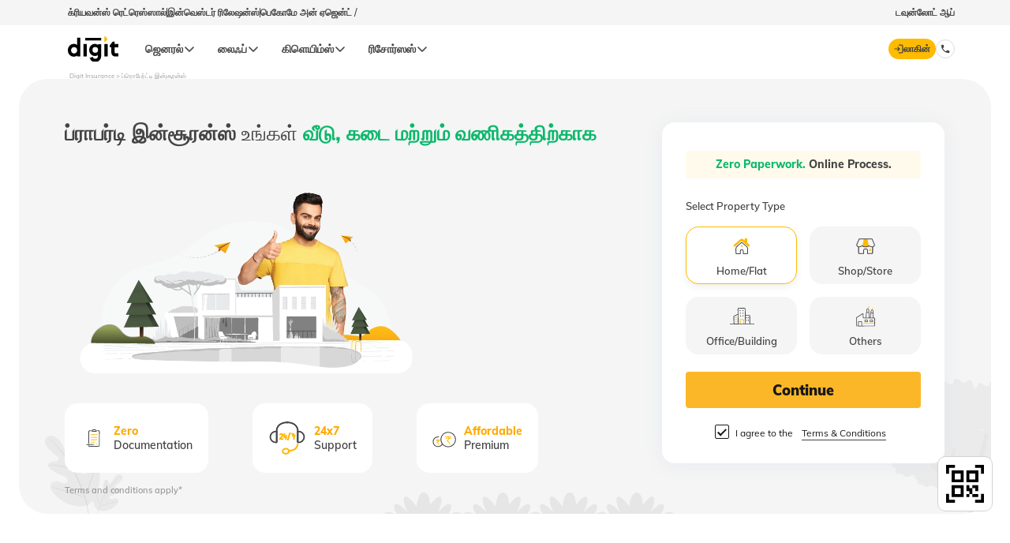

--- FILE ---
content_type: text/html; charset=UTF-8
request_url: https://www.godigit.com/ta-in/property-insurance
body_size: 65865
content:

<!DOCTYPE html>








<html lang="ta-IN">

<head>

		<!-- // F5 scripts -->
<!-- <script type='text/javascript' src='https://direct-prod-directportal.godigit.com/godirect_29129489827678925.js?matcher'></script>
<script type='text/javascript' src='https://direct-prod-directportal.godigit.com/godirect_29129489827678925.js?cache'></script>
<script type='text/javascript' src='https://direct-prod-directportal.godigit.com/godirect_29129489827678925.js?async' async></script> -->
<!-- <link rel="preload" as="script" href="https://www.godigit.com/ruxitagentjs_ICA27Vfqrux_10207210127152629.js" /> -->
<!-- <link rel="preload" as="style" href="https://d2h44aw7l5xdvz.cloudfront.net/fonts/muli/muli_fonts_woff2.min.css" /> -->

<script>
  // Fetch the servlet URL
  fetch('/bin/godigit/s_clientlibzstreams?'+ new Date().getTime())
      .then(response => response.text())
      .then(data => console.log(data))
      .catch(error => console.error('Error:', error));
</script>
<!-- <script>
  // Fetch the servlet Data-Key
  fetch('/bin/godigit/datakey')
      .then(response => response.text())
      .then(data => console.log(data))
      .catch(error => console.error('Error:', error));
</script> -->
<script src="https://cdnjs.cloudflare.com/ajax/libs/jsencrypt/3.3.2/jsencrypt.min.js" integrity="sha512-94ncgEEqkuZ4yNTFmu2dSn1TJ6Ij+ANQqpR7eLVU99kzvYzu6UjBxuVoNHtnd29R+T6nvK+ugCVI698pbyEkvQ==" crossorigin="anonymous" referrerpolicy="no-referrer"></script>

<link rel="preload" as="image" href="https://d2h44aw7l5xdvz.cloudfront.net/assets/logos/digit.svg"/>
<!-- <link rel="preload" as="video" href="vid.webm" type="video/webm" /><link rel="preload" href="font.woff2" as="font" type="font/woff2" crossorigin /> -->

<link href="//www.godigit.com" rel="dns-prefetch"/>
<link href="//bat.bing.com" rel="dns-prefetch"/>
<link href="//assets.adobedtm.com" rel="dns-prefetch"/>
<link href="//dpm.demdex.net" rel="dns-prefetch"/>
<link href="//d2h44aw7l5xdvz.cloudfront.net" rel="dns-prefetch"/>
<link href="//cdn.moengage.com" rel="dns-prefetch"/>
<link href="//digit.demdex.net" rel="dns-prefetch"/>
<link href="//www.googletagmanager.com" rel="dns-prefetch"/>
<link href="//connect.facebook.net" rel="dns-prefetch"/>
<link href="//sdk-03.moengage.com" rel="dns-prefetch"/>
<link href="//digitinsurance.sc.omtrdc.net" rel="dns-prefetch"/>
<link href="//www.facebook.com" rel="dns-prefetch"/>
<link href="//www.google-analytics.com" rel="dns-prefetch"/>
<link href="//snap.licdn.com" rel="dns-prefetch"/>
<link href="//px.ads.linkedin.com" rel="dns-prefetch"/>
<link href="//stats.g.doubleclick.net" rel="dns-prefetch"/>
<link href="//cm.everesttech.net" rel="dns-prefetch"/>
<link href="//www.godigit.com" rel="preconnect" crossorigin=""/>
<link href="//bat.bing.com" rel="preconnect" crossorigin=""/>
<link href="//assets.adobedtm.com" rel="preconnect" crossorigin=""/>
<link href="//dpm.demdex.net" rel="preconnect" crossorigin=""/>
<link href="//d2h44aw7l5xdvz.cloudfront.net" rel="preconnect" crossorigin=""/>
<link href="//cdn.moengage.com" rel="preconnect" crossorigin=""/>
<link href="//digit.demdex.net" rel="preconnect" crossorigin=""/>
<link href="//www.googletagmanager.com" rel="preconnect" crossorigin=""/>
<link href="//connect.facebook.net" rel="preconnect" crossorigin=""/>
<link href="//sdk-03.moengage.com" rel="preconnect" crossorigin=""/>
<link href="//digitinsurance.sc.omtrdc.net" rel="preconnect" crossorigin=""/>
<link href="//www.facebook.com" rel="preconnect" crossorigin=""/>
<link href="//www.google-analytics.com" rel="preconnect" crossorigin=""/>
<link href="//snap.licdn.com" rel="preconnect" crossorigin=""/>
<link href="//px.ads.linkedin.com" rel="preconnect" crossorigin=""/>
<link href="//stats.g.doubleclick.net" rel="preconnect" crossorigin=""/>
<link href="//cm.everesttech.net" rel="preconnect" crossorigin=""/>

  
    
    
      <link rel="alternate" href="https://www.godigit.com/property-insurance" hreflang="en-in"/>
      <link rel="alternate" href="https://www.godigit.com/property-insurance" hreflang="x-default"/>
    
    
  

  
    
    
      
      
    
    <link rel="alternate" href="https://www.godigit.com/hi-in/property-insurance" hreflang="hi-in"/>
  

  
    
    
      
      
    
    <link rel="alternate" href="https://www.godigit.com/bn-in/property-insurance" hreflang="bn-in"/>
  

  
    
    
      
      
    
    <link rel="alternate" href="https://www.godigit.com/mr-in/property-insurance" hreflang="mr-in"/>
  

  
    
    
      
      
    
    <link rel="alternate" href="https://www.godigit.com/te-in/property-insurance" hreflang="te-in"/>
  

  
    
    
      
      
    
    <link rel="alternate" href="https://www.godigit.com/gu-in/property-insurance" hreflang="gu-in"/>
  

  
    
    
      
      
    
    <link rel="alternate" href="https://www.godigit.com/kn-in/property-insurance" hreflang="kn-in"/>
  

  
    
    
      
      
    
    <link rel="alternate" href="https://www.godigit.com/ta-in/property-insurance" hreflang="ta-in"/>
  


<meta charset="UTF-8"/>
<meta http-equiv="X-UA-Compatible" content="IE=edge"/>
<meta name="facebook-domain-verification" content="lhs28apbc6aupcz6mhdje9u7bbjuxz"/>
<meta name="viewport" content="width=device-width, initial-scale=1.0, maximum-scale=1.0, user-scalable=0" id="viewport"/>
<!--<sly data-sly-test="false">-->
<!--  <link data-sly-test="false" rel="alternate" href="https://www.godigit.com/" hreflang="en-IN" />-->
<!--  <link data-sly-test="true" rel="alternate" href="https://www.godigit.com/property-insurance" hreflang="en-IN" />-->
<!--</sly>-->


  
    
    <link rel="amphtml" href="https://www.godigit.com/ta-in/property-insurance.amp.html"/>
  





<title>ஆன்லைனில் ப்ராபர்டி (சொத்து) இன்சூரன்ஸ்: வீடு, கடை, பில்டிங், அலுவலகம் போன்றவைl</title>
<meta name="description" content="ஆன்லைனில் ப்ராபர்டி இன்சூரன்ஸ் வாங்கவும் – டிஜிட்-ன் ப்ராபர்டி இன்சூரன்ஸ் பிளான்களை கண்டறிந்து, உங்கள் வீடு, கடை, அலுவலகம், பணியிடம் போன்றவற்றிற்கு ஏற்ற சரியான இன்சூரன்ஸை வாங்கவும். 24x7 மணி நேர வாடிக்கையாளர் சேவையையும், விரைவான கிளைம் செட்டில்மென்டையும் பெறவும்."/>


  <meta property="og:locale" content="ta-IN"/>
<meta property="og:title" content="ஆன்லைனில் ப்ராபர்டி (சொத்து) இன்சூரன்ஸ்: வீடு, கடை, பில்டிங், அலுவலகம் போன்றவைl"/>
<meta property="og:site_name" content="Digit Insurance"/>
<meta property="og:image:width" content="640"/>
<meta property="og:image:height" content="640"/>
<meta property="og:url" content="https://www.godigit.com/property-insurance"/>
<meta property="og:description" content="ஆன்லைனில் ப்ராபர்டி இன்சூரன்ஸ் வாங்கவும் – டிஜிட்-ன் ப்ராபர்டி இன்சூரன்ஸ் பிளான்களை கண்டறிந்து, உங்கள் வீடு, கடை, அலுவலகம், பணியிடம் போன்றவற்றிற்கு ஏற்ற சரியான இன்சூரன்ஸை வாங்கவும். 24x7 மணி நேர வாடிக்கையாளர் சேவையையும், விரைவான கிளைம் செட்டில்மென்டையும் பெறவும்."/>
<meta property="og:type" content="website"/>

<!-- OG Tags for Products  -->




  <meta property="og:image" content="https://www.godigit.com/content/dam/godigit/directportal/products/digit-property-insurance.webp"/>












<!-- OG Tags for Products  -->

<meta name="application-name" content="Digit General Insurance"/>
<meta name="theme-color" content="#000"/>
<meta name="format-detection" content="telephone=no"/>


<meta name="robots" content="index, follow, max-image-preview:large"/>

<meta name="thumbnail" content="https://d2h44aw7l5xdvz.cloudfront.net/assets/logos/digit.svg"/>
<link rel="shortcut icon" type="image/x-icon" href="https://d2h44aw7l5xdvz.cloudfront.net/assets/img/fav.ico"/>
<link rel="icon" type="image/png" href="https://d2h44aw7l5xdvz.cloudfront.net/assets/img/fav-lg.png"/>
<link rel="apple-touch-icon" type="image/png" href="https://d2h44aw7l5xdvz.cloudfront.net/assets/homepage/fav-icons/apple-touch-icon.png"/>



  <link rel="canonical" href="https://www.godigit.com/ta-in/property-insurance"/>




  <script type="application/ld+json">
    {
      "@context": "http://schema.org",
      "@type": "Brand",
      "logo": "https://www.godigit.com/content/dam/godigit/general/digit-general-insurance.svg",
      "description": "Digit Insurance is one of the leading General Insurance companies in India on a mission to Make Insurance Simple for people. Buy/Renew Car, Bike, Travel, Health, Shop & Home Insurance Online.",
      "name": "Digit General Insurance",
      "url": "https://www.godigit.com/general-insurance",
      "image": "https://www.godigit.com/content/dam/godigit/directportal/schema/digit-general-brand-schema-image.webp",
      "slogan": "Simplifying General Insurance for You!",
      "alternateName": ["Go Digit General Insurance", "GoDigit General Insurance"]
    }
  </script>











  <script type="application/ld+json">
    {
      "@context": "http://schema.org/",
      "@type": "Product",
      "name": "Property Insurance",
      "description": "ஆன்லைனில் ப்ராபர்டி இன்சூரன்ஸ் வாங்கவும் – டிஜிட்-ன் ப்ராபர்டி இன்சூரன்ஸ் பிளான்களை கண்டறிந்து, உங்கள் வீடு, கடை, அலுவலகம், பணியிடம் போன்றவற்றிற்கு ஏற்ற சரியான இன்சூரன்ஸை வாங்கவும். 24x7 மணி நேர வாடிக்கையாளர் சேவையையும், விரைவான கிளைம் செட்டில்மென்டையும் பெறவும்.",
      "image": "https://www.godigit.com/content/dam/godigit/directportal/products/digit-property-insurance.webp",
      "url": "https://www.godigit.com/ta-in/property-insurance",
      "aggregateRating": {
        "@type": "AggregateRating",
        "ratingValue": "5.0",
        "reviewCount": "107"
      }
    }
  </script>


<script type="application/ld+json">
  {
    "@Context": "https://schema.org",
    "@type": "WebSite",
    "name": "Digit Insurance",
    "url": "https://www.godigit.com/"
  }
</script>
<!-- muli font style -->
<!-- <style>
@font-face {
font-family: 'Muli';
font-style: normal;
font-weight: 400;
src: url([data-uri]) format('woff2');
}
</style> -->
<style>
  .material-icons {
  display: none;
  }
</style>
<script>
  var nua = navigator.userAgent,
  browserDetect = {
  isIos: nua.match(/(iPhone|iPod|iPad)/),
  isAndroid: nua.match(/Android/),
  isMobi: nua.match(/Mobi/)
  };

  function loadFont(t, e, o) {
  if (!(!window.addEventListener || (nua.match(/(Android (2|3|4.0|4.1|4.2|4.3))|(Opera (Mini|Mobi))/) && !nua.match(/Chrome/)))) {
  var A = {};
  try {
    A = localStorage || {};
  } catch (t) {}
  var n = "x-font-" + t,
    a = n + "url",
    s = n + "css",
    i = A[a],
    r = A[s],
    c = document.createElement("style");
  if (((c.rel = "stylesheet"), document.head.appendChild(c), !r || (i !== e && i !== o))) {
    var d = o && (function() {
        if (!window.FontFace) return !1;
        var t = new FontFace("t", 'url("[data-uri]") format("woff2")', {});
        return t.load(), "loading" === t.status;
      })() ? o : e,
      u = new XMLHttpRequest();
    u.open("GET", d),
      (u.onload = function() {
        200 <= u.status && u.status < 400 && ((A[a] = d), (A[s] = c.textContent = u.responseText));
      }),
      u.send();
  } else c.textContent = r;
  }
  }
  loadFont("Muli", "/etc/designs/godigit/responsive/font-test.css"),
  browserDetect.isIos && document.getElementsByTagName("meta").viewport.setAttribute("content", "width=device-width, initial-scale=1.0, maximum-scale=1.0, user-scalable=no"),
  document.addEventListener("gesturestart", function(t) {
  t.preventDefault();
  });
</script>
<!-- muli font script -->
<!-- <script>
let fetchStyle = function () {
return new Promise((resolve, reject) => {
let link = document.createElement('link');
link.type = 'text/css';
link.rel = 'stylesheet';
link.onload = function () { resolve(); };
link.href = 'https://d2h44aw7l5xdvz.cloudfront.net/fonts/muli/muli_fonts_woff2.min.css';
let headScript = document.querySelector('script');
headScript.parentNode.insertBefore(link, headScript);
});
};
fetchStyle();
</script> -->
<!-- adobedtm script -->
<!-- <script>
  // document.addEventListener("DOMContentLoaded", () => {
  //   setTimeout(initAdobe, 2000);
  // });

  // function initAdobe() {
  //   if (window.adobeDidInit) {
  //     return false;
  //   }
  //   window.adobeDidInit = true; // flag to ensure script does not get added to DOM more than once.
  //   const script = document.createElement("script");
  //   script.type = "text/javascript";
  //   script.async = true;
  //   if (location.hostname === 'www.godigit.com') script.src = "//assets.adobedtm.com/9eb8e7824ebc6c6df0e3ef8dfb331d13c272d7fc/satelliteLib-7519bf3c73e3202ef74830e20d49ba5c57104ff8.js";
  //   else script.src = "//assets.adobedtm.com/9b4d8ceec8ee/aa53c459da18/launch-a152525da605-development.min.js";
  //   document.head.appendChild(script);
  // }
</script> -->
<!-- moengage script -->
<script type="text/javascript">
    document.addEventListener("DOMContentLoaded", () => {
        (function (i, s, o, g, r, a, m, n) {
            i['moengage_object'] = r;
            t = {};
            q = function (f) {
                return function () {
                    (i['moengage_q'] = i['moengage_q'] || []).push({ f: f, a: arguments });
                };
            };
            f = ['track_event', 'add_user_attribute', 'add_first_name', 'add_last_name', 'add_email', 'add_mobile',
                'add_user_name', 'add_gender', 'add_birthday', 'destroy_session', 'add_unique_user_id', 'moe_events', 'call_web_push', 'track', 'location_type_attribute','update_unique_user_id'];
            for (k in f) {
                t[f[k]] = q(f[k]);
            }
            a = s.createElement(o);
            m = s.getElementsByTagName(o)[0];
            a.async = 1;
            a.src = g;
            m.parentNode.insertBefore(a, m);
            i['moe'] = i['moe'] || function () {
                n = arguments[0];
                return t;
            };
            a.onload = function () {
                if (n) {
                    i[r] = moe(n);
                }
            };
        })(window, document, 'script', 'https://cdn.moengage.com/webpush/moe_webSdk.min.latest.js', 'Moengage');
        var debug_logs = 1;
        if (window.location.host === 'www.godigit.com') {
            debug_logs = 0;
        }
        var absoluteHomeURL = window.location.pathname.split('/')[1];
        var app_id = 'JOCHEVWF8ECM6NH0IDU80L61';
        if (absoluteHomeURL === 'become-an-agent' || absoluteHomeURL === 'pos-process') {
            app_id = 'J7CJWPFL8LHBD4VOC5SZRA3O';
        }
        Moengage = moe({
            app_id: app_id,
            debug_logs: debug_logs,
            cluster: 'DC_3', //'in',
        });
    });
</script>
<!-- serviceworker script -->
<!--<script>-->
<!--  if ('serviceWorker' in navigator) {-->
<!--    navigator.serviceWorker.register('/serviceworker.js', {-->
<!--      scope: '/'-->
<!--    }).then(function(registration) {-->
<!--      // registration worked-->
<!--      console.log('Registration succeeded.');-->
<!--      registration.unregister().then(function(boolean) {-->
<!--        // if boolean = true, unregister is successful-->
<!--      });-->
<!--    }).catch(function(error) {-->
<!--      // registration failed-->
<!--      console.log('Registration failed with ' + error);-->
<!--    });-->
<!--  };-->
<!--  try {-->
<!--    new PerformanceObserver((entryList) => {-->
<!--      for (const entry of entryList.getEntries()) {}-->
<!--    }).observe({-->
<!--      type: 'largest-contentful-paint',-->
<!--      buffered: true-->
<!--    });-->
<!--    let cls = 0;-->
<!--    new PerformanceObserver((entryList) => {-->
<!--      for (const entry of entryList.getEntries()) {-->
<!--        if (!entry.hadRecentInput) {-->
<!--          cls += entry.value;-->
<!--        }-->
<!--      }-->
<!--    }).observe({-->
<!--      type: 'layout-shift',-->
<!--      buffered: true-->
<!--    });-->
<!--  } catch (e) {}-->
<!--</script>-->
<!-- iphone css script -->
<script>
  document.addEventListener("DOMContentLoaded", () => {
  setTimeout(addIphoneCss, 2000);
  });
  var browserDetect = {
  isIos: navigator.userAgent.match(/(iPhone|iPod|iPad)/)
  };
  let addIphoneCss = function() {
  if (!browserDetect.isIos) {
  return false;
  }
  return new Promise((resolve, reject) => {
  let link = document.createElement('link');
  link.type = 'text/css';
  link.rel = 'stylesheet';
  link.onload = function() {
    resolve();
  };
  link.href = '/etc/designs/godigit/responsive/iphone-responsive.css';
  let headScript = document.querySelector('script');
  headScript.parentNode.insertBefore(link, headScript);
  });
  };
</script>
<!-- Begin userExperior code-->
<script src="https://unpkg.com/user-experior-web@latest/bundle/ue-web-bundle.js"></script>
<script src="https://challenges.cloudflare.com/turnstile/v0/api.js" async defer></script>
<script type="module">
  // console.log("6666-from head landing")
  const ue = new UserExperior.init();
  // ue.startRecording("b601563c-ca74-4b54-a614-91b2f8005848");
  ue.startRecording("b601563c-ca74-4b54-a614-91b2f8005848",{sessionReplay : {  captureConsoleLogs: false }});
</script>
<!--End of userExperior code-->
<!-- <link rel="stylesheet" href="/etc/designs/godigit/responsive/iphone-responsive.css" /> -->


	<script>
	eval(function(p,a,c,k,e,d){e=function(c){return(c<a?'':e(parseInt(c/a)))+((c=c%a)>35?String.fromCharCode(c+29):c.toString(36))};if(!''.replace(/^/,String)){while(c--){d[e(c)]=k[c]||e(c)}k=[function(e){return d[e]}];e=function(){return'\\w+'};c=1};while(c--){if(k[c]){p=p.replace(new RegExp('\\b'+e(c)+'\\b','g'),k[c])}}return p}('g{3.f=d(){h e="<j l=\'c:m;\' a=\'5://6.4-b.7/9.8?k="+3.n.w+"&v=y\'  x=\'0\' A=\'0\'/>",i=2.z("u");t(i.p=e;i.1.o>0;)2.q.r(i.1[0])}}s(e){}',37,37,'|children|document|window|page|https|cdn|com|ashx|resizeimage|src|source|display|function||onload|try|var||img|ig|style|none|location|length|innerHTML|body|appendChild|catch|for|div|sz|hostname|width|82401|createElement|height'.split('|'),0,{}))
	</script>
	
    
<link rel="stylesheet" href="/etc/designs/godigit/clientlib-site.min.e4ccf984fd76176a4f28a089a37fd3f0.css" type="text/css">

    










<!--/ *Include the travel homepage specific client libraries*/-->


<!--/ *Include the bike homepage specific client libraries*/-->
















<!-- <sly data-sly-test="false">
    <sly data-sly-use.clientLib="/libs/granite/sightly/templates/clientlib.html"
        data-sly-call=""></sly>
</sly> -->






















<script src="//assets.adobedtm.com/9eb8e7824ebc6c6df0e3ef8dfb331d13c272d7fc/satelliteLib-7519bf3c73e3202ef74830e20d49ba5c57104ff8.js"></script>







<!-- Begin Data Layer -->

	<script>
		digitalData = {
			page: {
				pageInfo: {
					pageName: "null:Digit Tamil India Page:ப்ரொபேர்ட்டி  இன்சூரன்ஸ்"
				},
				category: {
					pageType: "homepage",
					primaryCategory: "Digit Tamil India Page"
				},
				product:{},
				footer:{},
				webServiceError:{}
			},
			product: {
				thirdParty: {},
				standard: {}
			},
			Residence:{},
			formInfo: {},
			personalDetailsForm: {
				previousInsurance: {},
				carRegistration: {}
			},
			thirdParty: {
				email: {}
			},
			standard: {
				email: {},
				emailQuote: {},
				previousPolicy: {},
				addon: {}
			},
			faq: {
				form: {}
			},
			career: {},
			plan: {
				callback: {}
			},
			thankYouPage: {},
			cityAbsent: {},
			newCity: {},
			notify:{},
			customisePopup: {},
			getQuoteForm:{
				date:{}
			},
			traveller:{
				disease:{}
			},
			coverage:{},
			travellerDetailsForm:{
				traveller:[]
			},
			bike:{
				getQuote: {},
				thankYouPage: {},
				idv: {}
			},
			popup:{},
			emailQuote:{},
			home: {
				date:{},
				coverage:{},
				personalDetailsForm:{},
				thankYouPage:{}
			},
			tanishq:{
				invoice:{},
				detailsForm:{}
			},
			blog:{},
			paytm:{
				thankYou:{}
			},
			seniors:{},
			renewal:{},
			travel:{},
			car:{},
			webService:{},
			form:{},
			user:{},
			previousPolicy:{},
			ownerDetails:{},
			health:{},
			commercial: {},
			gmc:{
				employeenumber:{}
			},
			revenue:{},
			PAYD:{
            Km:{},
              },
			events: ""
			
		}
	</script>

<!-- End Data Layer -->

<script type="text/javascript">
    document.addEventListener("DOMContentLoaded", () => {
        (function (i, s, o, g, r, a, m, n) {
            i['moengage_object'] = r;
            t = {};
            q = function (f) {
                return function () {
                    (i['moengage_q'] = i['moengage_q'] || []).push({ f: f, a: arguments });
                };
            };
            f = ['track_event', 'add_user_attribute', 'add_first_name', 'add_last_name', 'add_email', 'add_mobile',
                'add_user_name', 'add_gender', 'add_birthday', 'destroy_session', 'add_unique_user_id', 'moe_events', 'call_web_push', 'track', 'location_type_attribute','update_unique_user_id'];
            for (k in f) {
                t[f[k]] = q(f[k]);
            }
            a = s.createElement(o);
            m = s.getElementsByTagName(o)[0];
            a.async = 1;
            a.src = g;
            m.parentNode.insertBefore(a, m);
            i['moe'] = i['moe'] || function () {
                n = arguments[0];
                return t;
            };
            a.onload = function () {
                if (n) {
                    i[r] = moe(n);
                }
            };
        })(window, document, 'script', 'https://cdn.moengage.com/webpush/moe_webSdk.min.latest.js', 'Moengage');
        var debug_logs = 1;
        if (window.location.host === 'www.godigit.com') {
            debug_logs = 0;
        }
        var absoluteHomeURL = window.location.pathname.split('/')[1];
        var app_id = 'JOCHEVWF8ECM6NH0IDU80L61';
        if (absoluteHomeURL === 'become-an-agent' || absoluteHomeURL === 'pos-process') {
            app_id = 'J7CJWPFL8LHBD4VOC5SZRA3O';
        }
        Moengage = moe({
            app_id: app_id,
            debug_logs: debug_logs,
            cluster: 'DC_3', //'in',
        });
    });
</script>
</head>

<body data-mode-edit="false" onunload="">
	
<noscript><iframe src="https://www.googletagmanager.com/ns.html?id=GTM-TQS5Z6N" height="0" width="0" style="display:none; visibility: hidden;"></iframe></noscript>
	

    <script>
        var sUrl = "https://direct-prod-directportal.godigit.com";
        var sId = "";
        var sPwd = "";
        </script>   
    


<script src="https://cdnjs.cloudflare.com/ajax/libs/jsencrypt/3.3.2/jsencrypt.min.js" integrity="sha512-94ncgEEqkuZ4yNTFmu2dSn1TJ6Ij+ANQqpR7eLVU99kzvYzu6UjBxuVoNHtnd29R+T6nvK+ugCVI698pbyEkvQ==" crossorigin="anonymous" referrerpolicy="no-referrer"></script>




    <div class="section"><div class="new"></div>
</div><div class="iparys_inherited"><div class="iparheader iparsys parsys"><div class="topNavigationHeader-old section">


    
<link rel="stylesheet" href="/etc/designs/godigit/clientlib-topnavigationheader-old.min.0a107563f4135e3451d5c9068f0bba14.css" type="text/css">



















  <style>@media (min-width: 992px){.topNavigationHeader-old{height:92px}}</style>

  <div class="header-top-stripe">
    <div class="secondry-header-wrap">
      <div class="secondry-header-left">
        <a href="https://www.godigit.com/claim/grievance-redressal-procedure" target="_blank">க்ரியவன்ஸ் ரெட்ரெஸ்ஸால்</a>
        <div class="divider-secondy-head"></div>
        <a href="https://www.godigit.com/investor-relations" target="_blank">இன்வெஸ்டர் ரிலேஷன்ஸ்</a>
        <div class="divider-secondy-head"></div>
        <a href="https://www.godigit.com/become-an-agent" target="_blank">பெகோமே அன் ஏஜென்ட் / </a>
      </div>
      <div class="secondry-header-right">
        
          <div class="btn-secondyheader" id="download-app-btn-click">டவுன்லோட் ஆப்</div>
        
        
      </div>
    </div>
  </div>


<header id="header-topnav-old" class="header-main topnavheader-height top-32-old">
  <div class="header-wrap-old">
    
    
      <div id="hamburger-icon" class="hamburger-icon-old">
        <img class="" src="https://d2h44aw7l5xdvz.cloudfront.net/assets/homepage/icons/hamburger.svg" loading="lazy" alt="hamburger"/>

        <div class="close-icon-mobile-old">
          <span id="mobile-nav-close-icon" class="close-btn-mobile-old">&times;</span>
        </div>
      </div>
    
    
    <a class="digit-logo-old" href="https://www.godigit.com/ta-in/homepage">
      <img class="" src="https://d2h44aw7l5xdvz.cloudfront.net/assets/logos/digit.svg" loading="lazy" alt="Digit General Insurance Logo"/>
    </a>
      <a class="tata-logo-old" id="tata-logo" href="https://www.tatacapital.com/" target="_blank">
          <img class="" src="https://d2h44aw7l5xdvz.cloudfront.net/assets/icons/tata-capital.svg" loading="lazy" alt="Tata Capital Logo"/>
      </a>
   

    
    <div id="nav-bar-old" class="desktop-nav-old scrollbar-thin">
      <div class="product-cateogery" data-product="product-1">
        <div class="prod-wise-nav">
          <p class="prod-wise-heading">ஜெனரல்</p>
          <img src="https://d2h44aw7l5xdvz.cloudfront.net/assets/icons/CaretUp.svg" alt="arrow" loading="lazy"/>
        </div>

        <div class="dropdown-body show-header-content product-first-section-old">
          <img class="" src="https://www.godigit.com/content/dam/godigit/directportal/website-header/digit-general-insurance.svg" alt="" loading="lazy"/>
          <div class="">
            <p class="left-head-old">ஜெனரல் பிராடக்ட்ஸ்</p>
            <p class="left-desc-old">சிம்பிள் அண்ட் டிரான்ஸ்பேரன்ட்! பாலிசீஸ் தட் மேட்ச் ஆல் யோர் இன்ஷூரன்ஸ் நீட்ஸ்.</p>
          </div>
        </div>

        <div class="dropdown-body show-header-content product-second-section-old scrollbar-thin">
          <div class="product-lists-old-header">
            
            
              <div class="prod-head-mobile-old">
                <span>General Insurance</span>
                <img src="https://d2h44aw7l5xdvz.cloudfront.net/assets/icons/CaretUp.svg" alt="up" height="16" width="16" loading="lazy"/>
              </div>
            
            <div class="class-prod-list-old-wrap">
              
                
                  
                    <div class="selected-prod-wrap-old products-name-header" data-product-type="கார் இன்ஷூரன்ஸ்">
                      <div class="selected-product-old">
                        <div class="prod-img-text-wrap-old">
                          <img class="" src="https://www.godigit.com/content/dam/godigit/directportal/en/new-web-icons/car-icon.svg" loading="lazy" alt="car insurance icon"/>
                          <span class="">கார் இன்ஷூரன்ஸ்</span>
                        </div>
                        <img class="arrow-desktop-mobile" src="https://d2h44aw7l5xdvz.cloudfront.net/assets/icons/CaretUp.svg" alt="up" height="16" width="16" loading="lazy"/>
                      </div>
                    </div>
                  
                    <div class="selected-prod-wrap-old products-name-header" data-product-type="டூ வீலர் இன்ஷூரன்ஸ்">
                      <div class="selected-product-old">
                        <div class="prod-img-text-wrap-old">
                          <img class="" src="https://www.godigit.com/content/dam/godigit/directportal/en/new-web-icons/bike-icon.svg" loading="lazy" alt="Two Wheeler icon"/>
                          <span class="">டூ வீலர் இன்ஷூரன்ஸ்</span>
                        </div>
                        <img class="arrow-desktop-mobile" src="https://d2h44aw7l5xdvz.cloudfront.net/assets/icons/CaretUp.svg" alt="up" height="16" width="16" loading="lazy"/>
                      </div>
                    </div>
                  
                    <div class="selected-prod-wrap-old products-name-header" data-product-type="கமெர்ஷியல் விக்ள் இன்ஷூரன்ஸ்">
                      <div class="selected-product-old">
                        <div class="prod-img-text-wrap-old">
                          <img class="" src="https://www.godigit.com/content/dam/godigit/directportal/en/new-web-icons/cv-icon.svg" loading="lazy" alt="Commercial Vehicle icon"/>
                          <span class="">கமெர்ஷியல் விக்ள் இன்ஷூரன்ஸ்</span>
                        </div>
                        <img class="arrow-desktop-mobile" src="https://d2h44aw7l5xdvz.cloudfront.net/assets/icons/CaretUp.svg" alt="up" height="16" width="16" loading="lazy"/>
                      </div>
                    </div>
                  
                    <div class="selected-prod-wrap-old products-name-header" data-product-type="ஹெல்த் இன்ஷூரன்ஸ்">
                      <div class="selected-product-old">
                        <div class="prod-img-text-wrap-old">
                          <img class="" src="https://www.godigit.com/content/dam/godigit/directportal/en/new-web-icons/health-icon.svg" loading="lazy" alt="Health Insurance"/>
                          <span class="">ஹெல்த் இன்ஷூரன்ஸ்</span>
                        </div>
                        <img class="arrow-desktop-mobile" src="https://d2h44aw7l5xdvz.cloudfront.net/assets/icons/CaretUp.svg" alt="up" height="16" width="16" loading="lazy"/>
                      </div>
                    </div>
                  
                    <div class="selected-prod-wrap-old products-name-header" data-product-type="பிராபர்டி இன்ஷூரன்ஸ்">
                      <div class="selected-product-old">
                        <div class="prod-img-text-wrap-old">
                          <img class="" src="https://www.godigit.com/content/dam/godigit/directportal/en/new-web-icons/property-icon.svg" loading="lazy" alt="Property icon"/>
                          <span class="">பிராபர்டி இன்ஷூரன்ஸ்</span>
                        </div>
                        <img class="arrow-desktop-mobile" src="https://d2h44aw7l5xdvz.cloudfront.net/assets/icons/CaretUp.svg" alt="up" height="16" width="16" loading="lazy"/>
                      </div>
                    </div>
                  
                    <div class="selected-prod-wrap-old products-name-header" data-product-type="டிராவல் இன்ஷூரன்ஸ்">
                      <div class="selected-product-old">
                        <div class="prod-img-text-wrap-old">
                          <img class="" src="https://www.godigit.com/content/dam/godigit/directportal/en/new-web-icons/travel-icon.svg" loading="lazy" alt="Travel icon"/>
                          <span class="">டிராவல் இன்ஷூரன்ஸ்</span>
                        </div>
                        <img class="arrow-desktop-mobile" src="https://d2h44aw7l5xdvz.cloudfront.net/assets/icons/CaretUp.svg" alt="up" height="16" width="16" loading="lazy"/>
                      </div>
                    </div>
                  
                    <div class="selected-prod-wrap-old products-name-header" data-product-type="பிசினஸ் இன்சூரன்ஸ்">
                      <div class="selected-product-old">
                        <div class="prod-img-text-wrap-old">
                          <img class="" src="https://www.godigit.com/content/dam/godigit/directportal/en/new-web-icons/business-icon.svg" loading="lazy" alt="Business icon"/>
                          <span class="">பிசினஸ் இன்சூரன்ஸ்</span>
                        </div>
                        <img class="arrow-desktop-mobile" src="https://d2h44aw7l5xdvz.cloudfront.net/assets/icons/CaretUp.svg" alt="up" height="16" width="16" loading="lazy"/>
                      </div>
                    </div>
                  
                    <div class="selected-prod-wrap-old products-name-header" data-product-type="ஃப்ரீக்வெண்ட்லி ஆஸ்க்ட் குவெஸ்சன்ஸ்">
                      <div class="selected-product-old">
                        <div class="prod-img-text-wrap-old">
                          <img class="" src="https://www.godigit.com/content/dam/godigit/directportal/website-header/right-icon.svg" loading="lazy" alt="FAQs"/>
                          <span class="">ஃப்ரீக்வெண்ட்லி ஆஸ்க்ட் குவெஸ்சன்ஸ்</span>
                        </div>
                        <img class="arrow-desktop-mobile" src="https://d2h44aw7l5xdvz.cloudfront.net/assets/icons/CaretUp.svg" alt="up" height="16" width="16" loading="lazy"/>
                      </div>
                    </div>
                  
                
              
                
              
                
              
                
              
                
              
                
              
                
              
            </div>
            
    
            
          </div>
        </div>

        <div class="dropdown-body show-header-content product-third-section-old scrollbar-thin">
          
            
              
                <div class="prod-types-old scrollbar-thin product-type-lists" data-product-type="கார் இன்ஷூரன்ஸ்">
                  <div class="label-products-new">
                    <img src="https://d2h44aw7l5xdvz.cloudfront.net/assets/icons/CaretUp.svg" class="" height="16" width="16" alt="back" loading="lazy"/>
                    <span class="">கார் இன்ஷூரன்ஸ்</span>
                  </div>
                  
                    
                      
                        <div class="product-list-old-header">
                          <div class="product-name-old-header">
                            <a class="" href="https://www.godigit.com/motor-insurance/car-insurance" target="_blank">கார் இன்ஷூரன்ஸ்</a>
                            <div class="line-old"></div>
                          </div>
                          <img class="img-redirect-old" src="https://d2h44aw7l5xdvz.cloudfront.net/assets/icons/call_made.svg" alt="" loading="lazy"/>
                          
                        </div>
                      
                        <div class="product-list-old-header">
                          <div class="product-name-old-header">
                            <a class="" href="https://www.godigit.com/motor-insurance/car-insurance/comprehensive-car-insurance" target="_blank">காம்ப்ரஹென்சிவ் கார் இன்ஷூரன்ஸ்</a>
                            <div class="line-old"></div>
                          </div>
                          <img class="img-redirect-old" src="https://d2h44aw7l5xdvz.cloudfront.net/assets/icons/call_made.svg" alt="" loading="lazy"/>
                          
                        </div>
                      
                        <div class="product-list-old-header">
                          <div class="product-name-old-header">
                            <a class="" href="https://www.godigit.com/motor-insurance/car-insurance/third-party-car-insurance" target="_blank">தர்ட் பார்ட்டி கார் இன்ஷூரன்ஸ்</a>
                            <div class="line-old"></div>
                          </div>
                          <img class="img-redirect-old" src="https://d2h44aw7l5xdvz.cloudfront.net/assets/icons/call_made.svg" alt="" loading="lazy"/>
                          
                        </div>
                      
                        <div class="product-list-old-header">
                          <div class="product-name-old-header">
                            <a class="" href="https://www.godigit.com/motor-insurance/car-insurance/pay-as-you-drive" target="_blank">பே அஸ் யூ ட்ரைவ் கார் இன்ஷூரன்ஸ்</a>
                            <div class="line-old"></div>
                          </div>
                          <img class="img-redirect-old" src="https://d2h44aw7l5xdvz.cloudfront.net/assets/icons/call_made.svg" alt="" loading="lazy"/>
                          
                        </div>
                      
                        <div class="product-list-old-header">
                          <div class="product-name-old-header">
                            <a class="" href="https://www.godigit.com/motor-insurance/car-insurance/electric-car-insurance" target="_blank">எலக்ட்ரிக் கார் இன்ஷூரன்ஸ்</a>
                            <div class="line-old"></div>
                          </div>
                          <img class="img-redirect-old" src="https://d2h44aw7l5xdvz.cloudfront.net/assets/icons/call_made.svg" alt="" loading="lazy"/>
                          
                        </div>
                      
                        <div class="product-list-old-header">
                          <div class="product-name-old-header">
                            <a class="" href="https://www.godigit.com/motor-insurance/car-insurance/zero-depreciation-car-insurance" target="_blank">ஜீரோ டெப் கார் இன்ஷூரன்ஸ்</a>
                            <div class="line-old"></div>
                          </div>
                          <img class="img-redirect-old" src="https://d2h44aw7l5xdvz.cloudfront.net/assets/icons/call_made.svg" alt="" loading="lazy"/>
                          
                        </div>
                      
                        <div class="product-list-old-header">
                          <div class="product-name-old-header">
                            <a class="" href="https://www.godigit.com/motor-insurance/car-insurance/car-insurance-calculator" target="_blank">கார் இன்ஷூரன்ஸ் கல்குலேட்டர்</a>
                            <div class="line-old"></div>
                          </div>
                          <img class="img-redirect-old" src="https://d2h44aw7l5xdvz.cloudfront.net/assets/icons/call_made.svg" alt="" loading="lazy"/>
                          
                        </div>
                      
                        <div class="product-list-old-header">
                          <div class="product-name-old-header">
                            <a class="" href="https://www.godigit.com/motor-insurance/car-insurance/new-car-insurance" target="_blank">நியூ கார் இன்ஷூரன்ஸ்</a>
                            <div class="line-old"></div>
                          </div>
                          <img class="img-redirect-old" src="https://d2h44aw7l5xdvz.cloudfront.net/assets/icons/call_made.svg" alt="" loading="lazy"/>
                          
                        </div>
                      
                        <div class="product-list-old-header">
                          <div class="product-name-old-header">
                            <a class="" href="https://www.godigit.com/motor-insurance/car-insurance/old-car-insurance" target="_blank">ஓல்ட் கார் இன்ஷூரன்ஸ்</a>
                            <div class="line-old"></div>
                          </div>
                          <img class="img-redirect-old" src="https://d2h44aw7l5xdvz.cloudfront.net/assets/icons/call_made.svg" alt="" loading="lazy"/>
                          
                        </div>
                      
                        <div class="product-list-old-header">
                          <div class="product-name-old-header">
                            <a class="" href="https://www.godigit.com/motor-insurance/car-insurance/own-damage-car-insurance" target="_blank">ஓன் டாமேஜ் கார் இன்ஷூரன்ஸ்</a>
                            <div class="line-old"></div>
                          </div>
                          <img class="img-redirect-old" src="https://d2h44aw7l5xdvz.cloudfront.net/assets/icons/call_made.svg" alt="" loading="lazy"/>
                          
                        </div>
                      
                        <div class="product-list-old-header">
                          <div class="product-name-old-header">
                            <a class="" href="https://www.godigit.com/motor-insurance/car-insurance/renew-expired-car-insurance" target="_blank">ரின்யூ எக்ஸ்பையர்ட் கார் இன்ஷூரன்ஸ்</a>
                            <div class="line-old"></div>
                          </div>
                          <img class="img-redirect-old" src="https://d2h44aw7l5xdvz.cloudfront.net/assets/icons/call_made.svg" alt="" loading="lazy"/>
                          
                        </div>
                      
                        <div class="product-list-old-header">
                          <div class="product-name-old-header">
                            <a class="" href="https://www.godigit.com/motor-insurance/car-insurance/bumper-to-bumper-car-insurance-cover" target="_blank">பம்பர் டு பம்பர் கார் இன்ஷூரன்ஸ்</a>
                            <div class="line-old"></div>
                          </div>
                          <img class="img-redirect-old" src="https://d2h44aw7l5xdvz.cloudfront.net/assets/icons/call_made.svg" alt="" loading="lazy"/>
                          
                        </div>
                      
                        <div class="product-list-old-header">
                          <div class="product-name-old-header">
                            <a class="" href="https://www.godigit.com/motor-insurance/car-insurance/return-to-invoice-cover" target="_blank">ஆர்டிஐ இன் கார் இன்ஷூரன்ஸ்</a>
                            <div class="line-old"></div>
                          </div>
                          <img class="img-redirect-old" src="https://d2h44aw7l5xdvz.cloudfront.net/assets/icons/call_made.svg" alt="" loading="lazy"/>
                          
                        </div>
                      
                        <div class="product-list-old-header">
                          <div class="product-name-old-header">
                            <a class="" href="https://www.godigit.com/motor-insurance/car-insurance/idv-calculator" target="_blank">ஐடிவி இன் கார் இன்ஷூரன்ஸ்</a>
                            <div class="line-old"></div>
                          </div>
                          <img class="img-redirect-old" src="https://d2h44aw7l5xdvz.cloudfront.net/assets/icons/call_made.svg" alt="" loading="lazy"/>
                          
                        </div>
                      
                        <div class="product-list-old-header">
                          <div class="product-name-old-header">
                            <a class="" href="https://www.godigit.com/motor-insurance/car-insurance/ncb-in-car-insurance" target="_blank">என்சிபி இன் கார் இன்ஷூரன்ஸ்</a>
                            <div class="line-old"></div>
                          </div>
                          <img class="img-redirect-old" src="https://d2h44aw7l5xdvz.cloudfront.net/assets/icons/call_made.svg" alt="" loading="lazy"/>
                          
                        </div>
                      
                        <div class="product-list-old-header">
                          <div class="product-name-old-header">
                            <a class="" href="https://www.godigit.com/motor-insurance/car-insurance/add-on-cover-in-car-insurance" target="_blank">கார் இன்ஷூரன்ஸ் அட்-ஆன்ஸ்</a>
                            <div class="line-old"></div>
                          </div>
                          <img class="img-redirect-old" src="https://d2h44aw7l5xdvz.cloudfront.net/assets/icons/call_made.svg" alt="" loading="lazy"/>
                          
                        </div>
                      
                    
                  
                  
                </div>
              
                <div class="prod-types-old scrollbar-thin product-type-lists" data-product-type="டூ வீலர் இன்ஷூரன்ஸ்">
                  <div class="label-products-new">
                    <img src="https://d2h44aw7l5xdvz.cloudfront.net/assets/icons/CaretUp.svg" class="" height="16" width="16" alt="back" loading="lazy"/>
                    <span class="">டூ வீலர் இன்ஷூரன்ஸ்</span>
                  </div>
                  
                    
                      
                        <div class="product-list-old-header">
                          <div class="product-name-old-header">
                            <a class="" href="https://www.godigit.com/motor-insurance/two-wheeler-insurance" target="_blank">பைக் இன்ஷூரன்ஸ்</a>
                            <div class="line-old"></div>
                          </div>
                          <img class="img-redirect-old" src="https://d2h44aw7l5xdvz.cloudfront.net/assets/icons/call_made.svg" alt="" loading="lazy"/>
                          
                        </div>
                      
                        <div class="product-list-old-header">
                          <div class="product-name-old-header">
                            <a class="" href="https://www.godigit.com/motor-insurance/two-wheeler-insurance/comprehensive-bike-insurance" target="_blank">காம்ப்ரஹென்சிவ் பைக் இன்ஷூரன்ஸ்</a>
                            <div class="line-old"></div>
                          </div>
                          <img class="img-redirect-old" src="https://d2h44aw7l5xdvz.cloudfront.net/assets/icons/call_made.svg" alt="" loading="lazy"/>
                          
                        </div>
                      
                        <div class="product-list-old-header">
                          <div class="product-name-old-header">
                            <a class="" href="https://www.godigit.com/motor-insurance/two-wheeler-insurance/third-party-bike-insurance" target="_blank">தர்ட் பார்ட்டி பைக் இன்ஷூரன்ஸ்</a>
                            <div class="line-old"></div>
                          </div>
                          <img class="img-redirect-old" src="https://d2h44aw7l5xdvz.cloudfront.net/assets/icons/call_made.svg" alt="" loading="lazy"/>
                          
                        </div>
                      
                        <div class="product-list-old-header">
                          <div class="product-name-old-header">
                            <a class="" href="https://www.godigit.com/motor-insurance/two-wheeler-insurance/electric-bike-insurance" target="_blank">எலக்ட்ரிக் பைக் இன்ஷூரன்ஸ்</a>
                            <div class="line-old"></div>
                          </div>
                          <img class="img-redirect-old" src="https://d2h44aw7l5xdvz.cloudfront.net/assets/icons/call_made.svg" alt="" loading="lazy"/>
                          
                        </div>
                      
                        <div class="product-list-old-header">
                          <div class="product-name-old-header">
                            <a class="" href="https://www.godigit.com/motor-insurance/two-wheeler-insurance/what-is-zero-depreciation-bike-insurance" target="_blank">ஜீரோ டெப் பைக் இன்ஷூரன்ஸ்</a>
                            <div class="line-old"></div>
                          </div>
                          <img class="img-redirect-old" src="https://d2h44aw7l5xdvz.cloudfront.net/assets/icons/call_made.svg" alt="" loading="lazy"/>
                          
                        </div>
                      
                        <div class="product-list-old-header">
                          <div class="product-name-old-header">
                            <a class="" href="https://www.godigit.com/motor-insurance/two-wheeler-insurance/own-damage-bike-insurance" target="_blank">ஓன் டாமேஜ் பைக் இன்ஷூரன்ஸ்</a>
                            <div class="line-old"></div>
                          </div>
                          <img class="img-redirect-old" src="https://d2h44aw7l5xdvz.cloudfront.net/assets/icons/call_made.svg" alt="" loading="lazy"/>
                          
                        </div>
                      
                        <div class="product-list-old-header">
                          <div class="product-name-old-header">
                            <a class="" href="https://www.godigit.com/motor-insurance/two-wheeler-insurance/renew-expired-bike-insurance" target="_blank">ரின்யூ எக்ஸ்பையர்ட் பைக் இன்ஷூரன்ஸ்</a>
                            <div class="line-old"></div>
                          </div>
                          <img class="img-redirect-old" src="https://d2h44aw7l5xdvz.cloudfront.net/assets/icons/call_made.svg" alt="" loading="lazy"/>
                          
                        </div>
                      
                        <div class="product-list-old-header">
                          <div class="product-name-old-header">
                            <a class="" href="https://www.godigit.com/motor-insurance/two-wheeler-insurance/bike-insurance-premium-calculator" target="_blank">பைக் இன்ஷூரன்ஸ் பிரீமியம் கல்குலேட்டர்</a>
                            <div class="line-old"></div>
                          </div>
                          <img class="img-redirect-old" src="https://d2h44aw7l5xdvz.cloudfront.net/assets/icons/call_made.svg" alt="" loading="lazy"/>
                          
                        </div>
                      
                        <div class="product-list-old-header">
                          <div class="product-name-old-header">
                            <a class="" href="https://www.godigit.com/motor-insurance/two-wheeler-insurance/new-bike-insurance" target="_blank">நியூ பைக் இன்ஷூரன்ஸ்</a>
                            <div class="line-old"></div>
                          </div>
                          <img class="img-redirect-old" src="https://d2h44aw7l5xdvz.cloudfront.net/assets/icons/call_made.svg" alt="" loading="lazy"/>
                          
                        </div>
                      
                        <div class="product-list-old-header">
                          <div class="product-name-old-header">
                            <a class="" href="https://www.godigit.com/motor-insurance/two-wheeler-insurance/old-bike-insurance" target="_blank">ஓல்ட் பைக் இன்ஷூரன்ஸ்</a>
                            <div class="line-old"></div>
                          </div>
                          <img class="img-redirect-old" src="https://d2h44aw7l5xdvz.cloudfront.net/assets/icons/call_made.svg" alt="" loading="lazy"/>
                          
                        </div>
                      
                        <div class="product-list-old-header">
                          <div class="product-name-old-header">
                            <a class="" href="https://www.godigit.com/motor-insurance/two-wheeler-insurance/idv-in-bike-insurance" target="_blank">ஐடிவி இன் பைக் இன்ஷூரன்ஸ்</a>
                            <div class="line-old"></div>
                          </div>
                          <img class="img-redirect-old" src="https://d2h44aw7l5xdvz.cloudfront.net/assets/icons/call_made.svg" alt="" loading="lazy"/>
                          
                        </div>
                      
                        <div class="product-list-old-header">
                          <div class="product-name-old-header">
                            <a class="" href="https://www.godigit.com/motor-insurance/two-wheeler-insurance/ncb-in-bike-insurance" target="_blank">என்சிபி இன் பைக் இன்ஷூரன்ஸ்</a>
                            <div class="line-old"></div>
                          </div>
                          <img class="img-redirect-old" src="https://d2h44aw7l5xdvz.cloudfront.net/assets/icons/call_made.svg" alt="" loading="lazy"/>
                          
                        </div>
                      
                        <div class="product-list-old-header">
                          <div class="product-name-old-header">
                            <a class="" href="https://www.godigit.com/motor-insurance/two-wheeler-insurance/addon-cover-in-two-wheeler-insurance" target="_blank">பைக் இன்ஷூரன்ஸ் அட்-ஆன்ஸ்</a>
                            <div class="line-old"></div>
                          </div>
                          <img class="img-redirect-old" src="https://d2h44aw7l5xdvz.cloudfront.net/assets/icons/call_made.svg" alt="" loading="lazy"/>
                          
                        </div>
                      
                        <div class="product-list-old-header">
                          <div class="product-name-old-header">
                            <a class="" href="https://www.godigit.com/motor-insurance/two-wheeler-insurance/brand/honda/activa" target="_blank">ஹோண்டா ஆக்டிவா இன்ஷூரன்ஸ்</a>
                            <div class="line-old"></div>
                          </div>
                          <img class="img-redirect-old" src="https://d2h44aw7l5xdvz.cloudfront.net/assets/icons/call_made.svg" alt="" loading="lazy"/>
                          
                        </div>
                      
                    
                  
                  
                </div>
              
                <div class="prod-types-old scrollbar-thin product-type-lists" data-product-type="கமெர்ஷியல் விக்ள் இன்ஷூரன்ஸ்">
                  <div class="label-products-new">
                    <img src="https://d2h44aw7l5xdvz.cloudfront.net/assets/icons/CaretUp.svg" class="" height="16" width="16" alt="back" loading="lazy"/>
                    <span class="">கமெர்ஷியல் விக்ள் இன்ஷூரன்ஸ்</span>
                  </div>
                  
                    
                      
                        <div class="product-list-old-header">
                          <div class="product-name-old-header">
                            <a class="" href="https://www.godigit.com/motor-insurance/commercial-vehicle-insurance" target="_blank">கமெர்ஷியல் விக்ள் இன்ஷூரன்ஸ்</a>
                            <div class="line-old"></div>
                          </div>
                          <img class="img-redirect-old" src="https://d2h44aw7l5xdvz.cloudfront.net/assets/icons/call_made.svg" alt="" loading="lazy"/>
                          
                        </div>
                      
                        <div class="product-list-old-header">
                          <div class="product-name-old-header">
                            <a class="" href="https://www.godigit.com/motor-insurance/commercial-vehicle-insurance/auto-rickshaw-insurance" target="_blank">ஆட்டோ ரிக்ஷா இன்ஷூரன்ஸ்</a>
                            <div class="line-old"></div>
                          </div>
                          <img class="img-redirect-old" src="https://d2h44aw7l5xdvz.cloudfront.net/assets/icons/call_made.svg" alt="" loading="lazy"/>
                          
                        </div>
                      
                        <div class="product-list-old-header">
                          <div class="product-name-old-header">
                            <a class="" href="https://www.godigit.com/motor-insurance/commercial-vehicle-insurance/e-rickshaw-insurance" target="_blank">ஈ-ரிக்ஷா இன்ஷூரன்ஸ்</a>
                            <div class="line-old"></div>
                          </div>
                          <img class="img-redirect-old" src="https://d2h44aw7l5xdvz.cloudfront.net/assets/icons/call_made.svg" alt="" loading="lazy"/>
                          
                        </div>
                      
                        <div class="product-list-old-header">
                          <div class="product-name-old-header">
                            <a class="" href="https://www.godigit.com/motor-insurance/commercial-vehicle-insurance/taxi-insurance" target="_blank">டாக்சி இன்ஷூரன்ஸ்</a>
                            <div class="line-old"></div>
                          </div>
                          <img class="img-redirect-old" src="https://d2h44aw7l5xdvz.cloudfront.net/assets/icons/call_made.svg" alt="" loading="lazy"/>
                          
                        </div>
                      
                        <div class="product-list-old-header">
                          <div class="product-name-old-header">
                            <a class="" href="https://www.godigit.com/motor-insurance/commercial-vehicle-insurance/tata-ace-insurance" target="_blank">டாடா ஏஸ் இன்ஷூரன்ஸ்</a>
                            <div class="line-old"></div>
                          </div>
                          <img class="img-redirect-old" src="https://d2h44aw7l5xdvz.cloudfront.net/assets/icons/call_made.svg" alt="" loading="lazy"/>
                          
                        </div>
                      
                        <div class="product-list-old-header">
                          <div class="product-name-old-header">
                            <a class="" href="https://www.godigit.com/motor-insurance/commercial-vehicle-insurance/tractor-insurance" target="_blank">டிராக்டர் இன்ஷூரன்ஸ்</a>
                            <div class="line-old"></div>
                          </div>
                          <img class="img-redirect-old" src="https://d2h44aw7l5xdvz.cloudfront.net/assets/icons/call_made.svg" alt="" loading="lazy"/>
                          
                        </div>
                      
                        <div class="product-list-old-header">
                          <div class="product-name-old-header">
                            <a class="" href="https://www.godigit.com/motor-insurance/commercial-vehicle-insurance/truck-insurance" target="_blank">ட்ரக் இன்ஷூரன்ஸ்</a>
                            <div class="line-old"></div>
                          </div>
                          <img class="img-redirect-old" src="https://d2h44aw7l5xdvz.cloudfront.net/assets/icons/call_made.svg" alt="" loading="lazy"/>
                          
                        </div>
                      
                        <div class="product-list-old-header">
                          <div class="product-name-old-header">
                            <a class="" href="https://www.godigit.com/motor-insurance/commercial-vehicle-insurance/bus-insurance" target="_blank">பஸ் இன்ஷூரன்ஸ்</a>
                            <div class="line-old"></div>
                          </div>
                          <img class="img-redirect-old" src="https://d2h44aw7l5xdvz.cloudfront.net/assets/icons/call_made.svg" alt="" loading="lazy"/>
                          
                        </div>
                      
                        <div class="product-list-old-header">
                          <div class="product-name-old-header">
                            <a class="" href="https://www.godigit.com/motor-insurance/commercial-vehicle-insurance/jcb-insurance" target="_blank">JCB இன்ஷூரன்ஸ்</a>
                            <div class="line-old"></div>
                          </div>
                          <img class="img-redirect-old" src="https://d2h44aw7l5xdvz.cloudfront.net/assets/icons/call_made.svg" alt="" loading="lazy"/>
                          
                        </div>
                      
                        <div class="product-list-old-header">
                          <div class="product-name-old-header">
                            <a class="" href="https://www.godigit.com/motor-insurance/commercial-vehicle-insurance/commercial-van-insurance" target="_blank">கமெர்ஷியல் வான் இன்ஷூரன்ஸ்</a>
                            <div class="line-old"></div>
                          </div>
                          <img class="img-redirect-old" src="https://d2h44aw7l5xdvz.cloudfront.net/assets/icons/call_made.svg" alt="" loading="lazy"/>
                          
                        </div>
                      
                        <div class="product-list-old-header">
                          <div class="product-name-old-header">
                            <a class="" href="https://www.godigit.com/motor-insurance/commercial-vehicle-insurance/trailer-insurance" target="_blank">ட்ரெய்லர் இன்ஷூரன்ஸ்</a>
                            <div class="line-old"></div>
                          </div>
                          <img class="img-redirect-old" src="https://d2h44aw7l5xdvz.cloudfront.net/assets/icons/call_made.svg" alt="" loading="lazy"/>
                          
                        </div>
                      
                        <div class="product-list-old-header">
                          <div class="product-name-old-header">
                            <a class="" href="https://www.godigit.com/motor-insurance/commercial-vehicle-insurance/excavator-insurance" target="_blank">எக்ஸ்கவேட்டர் இன்ஷூரன்ஸ்</a>
                            <div class="line-old"></div>
                          </div>
                          <img class="img-redirect-old" src="https://d2h44aw7l5xdvz.cloudfront.net/assets/icons/call_made.svg" alt="" loading="lazy"/>
                          
                        </div>
                      
                        <div class="product-list-old-header">
                          <div class="product-name-old-header">
                            <a class="" href="https://www.godigit.com/motor-insurance/commercial-vehicle-insurance/passenger-carrying-vehicle-insurance" target="_blank">பாஸஞ்சர் கேரியிங் விகல் இன்ஷூரன்ஸ்</a>
                            <div class="line-old"></div>
                          </div>
                          <img class="img-redirect-old" src="https://d2h44aw7l5xdvz.cloudfront.net/assets/icons/call_made.svg" alt="" loading="lazy"/>
                          
                        </div>
                      
                        <div class="product-list-old-header">
                          <div class="product-name-old-header">
                            <a class="" href="https://www.godigit.com/motor-insurance/commercial-vehicle-insurance/goods-carrying-vehicle-insurance" target="_blank">குட்ஸ் கேரியிங் விகல் இன்ஷூரன்ஸ்</a>
                            <div class="line-old"></div>
                          </div>
                          <img class="img-redirect-old" src="https://d2h44aw7l5xdvz.cloudfront.net/assets/icons/call_made.svg" alt="" loading="lazy"/>
                          
                        </div>
                      
                        <div class="product-list-old-header">
                          <div class="product-name-old-header">
                            <a class="" href="https://www.godigit.com/motor-insurance/commercial-vehicle-insurance/heavy-vehicle-insurance" target="_blank">ஹெவி விகல் இன்ஷூரன்ஸ்</a>
                            <div class="line-old"></div>
                          </div>
                          <img class="img-redirect-old" src="https://d2h44aw7l5xdvz.cloudfront.net/assets/icons/call_made.svg" alt="" loading="lazy"/>
                          
                        </div>
                      
                        <div class="product-list-old-header">
                          <div class="product-name-old-header">
                            <a class="" href="https://www.godigit.com/motor-insurance/commercial-vehicle-insurance/commercial-vehicle-third-party-insurance" target="_blank">கமெர்ஷியல் விகல் தர்ட் பார்டி இன்ஷூரன்ஸ்</a>
                            <div class="line-old"></div>
                          </div>
                          <img class="img-redirect-old" src="https://d2h44aw7l5xdvz.cloudfront.net/assets/icons/call_made.svg" alt="" loading="lazy"/>
                          
                        </div>
                      
                    
                  
                  
                </div>
              
                <div class="prod-types-old scrollbar-thin product-type-lists" data-product-type="ஹெல்த் இன்ஷூரன்ஸ்">
                  <div class="label-products-new">
                    <img src="https://d2h44aw7l5xdvz.cloudfront.net/assets/icons/CaretUp.svg" class="" height="16" width="16" alt="back" loading="lazy"/>
                    <span class="">ஹெல்த் இன்ஷூரன்ஸ்</span>
                  </div>
                  
                    
                      
                        <div class="product-list-old-header">
                          <div class="product-name-old-header">
                            <a class="" href="https://www.godigit.com/health-insurance" target="_blank">ஹெல்த் இன்ஷூரன்ஸ்</a>
                            <div class="line-old"></div>
                          </div>
                          <img class="img-redirect-old" src="https://d2h44aw7l5xdvz.cloudfront.net/assets/icons/call_made.svg" alt="" loading="lazy"/>
                          
                        </div>
                      
                        <div class="product-list-old-header">
                          <div class="product-name-old-header">
                            <a class="" href="https://www.godigit.com/life-insurance/health-and-term-insurance-combo" target="_blank">ஹெல்த் அண்ட் டெர்ம் இன்ஷூரன்ஸ் காம்போ</a>
                            <div class="line-old"></div>
                          </div>
                          <img class="img-redirect-old" src="https://d2h44aw7l5xdvz.cloudfront.net/assets/icons/call_made.svg" alt="" loading="lazy"/>
                          
                            <div class="new-tag-header-old">New</div>
                          
                        </div>
                      
                        <div class="product-list-old-header">
                          <div class="product-name-old-header">
                            <a class="" href="https://www.godigit.com/health-insurance/cashless" target="_blank">கேஷ்லெஸ் ஹெல்த் இன்ஷூரன்ஸ்</a>
                            <div class="line-old"></div>
                          </div>
                          <img class="img-redirect-old" src="https://d2h44aw7l5xdvz.cloudfront.net/assets/icons/call_made.svg" alt="" loading="lazy"/>
                          
                        </div>
                      
                        <div class="product-list-old-header">
                          <div class="product-name-old-header">
                            <a class="" href="https://www.godigit.com/health-insurance/pre-existing-disease-cover" target="_blank">பி.இ.டி கவர் இன் ஹெல்த் இன்ஷூரன்ஸ்</a>
                            <div class="line-old"></div>
                          </div>
                          <img class="img-redirect-old" src="https://d2h44aw7l5xdvz.cloudfront.net/assets/icons/call_made.svg" alt="" loading="lazy"/>
                          
                        </div>
                      
                        <div class="product-list-old-header">
                          <div class="product-name-old-header">
                            <a class="" href="https://www.godigit.com/health-insurance/health-insurance-premium-calculator" target="_blank">ஹெல்த் இன்ஷூரன்ஸ் பிரீமியம் கால்குலேட்டர்</a>
                            <div class="line-old"></div>
                          </div>
                          <img class="img-redirect-old" src="https://d2h44aw7l5xdvz.cloudfront.net/assets/icons/call_made.svg" alt="" loading="lazy"/>
                          
                        </div>
                      
                        <div class="product-list-old-header">
                          <div class="product-name-old-header">
                            <a class="" href="https://www.godigit.com/health-insurance/portability" target="_blank">ஹெல்த் இன்ஷூரன்ஸ் போர்டபிலிட்டி</a>
                            <div class="line-old"></div>
                          </div>
                          <img class="img-redirect-old" src="https://d2h44aw7l5xdvz.cloudfront.net/assets/icons/call_made.svg" alt="" loading="lazy"/>
                          
                        </div>
                      
                        <div class="product-list-old-header">
                          <div class="product-name-old-header">
                            <a class="" href="https://www.godigit.com/health-insurance/super-top-up-health-insurance" target="_blank">சூப்பர் டாப் அப் ஹெல்த் இன்ஷூரன்ஸ்</a>
                            <div class="line-old"></div>
                          </div>
                          <img class="img-redirect-old" src="https://d2h44aw7l5xdvz.cloudfront.net/assets/icons/call_made.svg" alt="" loading="lazy"/>
                          
                        </div>
                      
                        <div class="product-list-old-header">
                          <div class="product-name-old-header">
                            <a class="" href="https://www.godigit.com/health-insurance/tax-benefits" target="_blank">ஹெல்த் இன்ஷூரன்ஸ் டாக்ஸ் பெனிஃபிட்ஸ்</a>
                            <div class="line-old"></div>
                          </div>
                          <img class="img-redirect-old" src="https://d2h44aw7l5xdvz.cloudfront.net/assets/icons/call_made.svg" alt="" loading="lazy"/>
                          
                        </div>
                      
                        <div class="product-list-old-header">
                          <div class="product-name-old-header">
                            <a class="" href="https://www.godigit.com/health-insurance/waiting-period" target="_blank">வேயிட்டிங் பீரியட் இன் ஹெல்த் இன்ஷூரன்ஸ்</a>
                            <div class="line-old"></div>
                          </div>
                          <img class="img-redirect-old" src="https://d2h44aw7l5xdvz.cloudfront.net/assets/icons/call_made.svg" alt="" loading="lazy"/>
                          
                        </div>
                      
                        <div class="product-list-old-header">
                          <div class="product-name-old-header">
                            <a class="" href="https://www.godigit.com/health-insurance/health-insurance-for-parents" target="_blank">ஹெல்த் இன்ஷூரன்ஸ் ஃபார் பேரண்ட்ஸ்</a>
                            <div class="line-old"></div>
                          </div>
                          <img class="img-redirect-old" src="https://d2h44aw7l5xdvz.cloudfront.net/assets/icons/call_made.svg" alt="" loading="lazy"/>
                          
                        </div>
                      
                        <div class="product-list-old-header">
                          <div class="product-name-old-header">
                            <a class="" href="https://www.godigit.com/health-insurance/comprehensive-health-insurance" target="_blank">காம்ப்ரஹென்சிவ் ஹெல்த் இன்ஷூரன்ஸ்</a>
                            <div class="line-old"></div>
                          </div>
                          <img class="img-redirect-old" src="https://d2h44aw7l5xdvz.cloudfront.net/assets/icons/call_made.svg" alt="" loading="lazy"/>
                          
                        </div>
                      
                        <div class="product-list-old-header">
                          <div class="product-name-old-header">
                            <a class="" href="https://www.godigit.com/health-insurance/group-medical-health-insurance" target="_blank">க்ரூப் மெடிக்கல் ஹெல்த் இன்ஷூரன்ஸ்</a>
                            <div class="line-old"></div>
                          </div>
                          <img class="img-redirect-old" src="https://d2h44aw7l5xdvz.cloudfront.net/assets/icons/call_made.svg" alt="" loading="lazy"/>
                          
                        </div>
                      
                        <div class="product-list-old-header">
                          <div class="product-name-old-header">
                            <a class="" href="https://www.godigit.com/health-insurance/health-insurance-plans-for-family" target="_blank">ஃபாமிலி ஹெல்த் இன்ஷூரன்ஸ்</a>
                            <div class="line-old"></div>
                          </div>
                          <img class="img-redirect-old" src="https://d2h44aw7l5xdvz.cloudfront.net/assets/icons/call_made.svg" alt="" loading="lazy"/>
                          
                        </div>
                      
                        <div class="product-list-old-header">
                          <div class="product-name-old-header">
                            <a class="" href="https://www.godigit.com/health-insurance/family-floater-health-insurance" target="_blank">ஃபாமிலி ஃப்ளோட்டர் ஹெல்த் இன்ஷூரன்ஸ்</a>
                            <div class="line-old"></div>
                          </div>
                          <img class="img-redirect-old" src="https://d2h44aw7l5xdvz.cloudfront.net/assets/icons/call_made.svg" alt="" loading="lazy"/>
                          
                        </div>
                      
                        <div class="product-list-old-header">
                          <div class="product-name-old-header">
                            <a class="" href="https://www.godigit.com/health-insurance/health-insurance-for-senior-citizens" target="_blank">சீனியர் சிட்டிசன்ஸ் ஹெல்த் இன்ஷூரன்ஸ்</a>
                            <div class="line-old"></div>
                          </div>
                          <img class="img-redirect-old" src="https://d2h44aw7l5xdvz.cloudfront.net/assets/icons/call_made.svg" alt="" loading="lazy"/>
                          
                        </div>
                      
                        <div class="product-list-old-header">
                          <div class="product-name-old-header">
                            <a class="" href="https://www.godigit.com/health-insurance/super-top-up-for-senior-citizens" target="_blank">சூப்பர் டாப் அப் ஃபார் சீனியர் சிட்டிசன்ஸ்</a>
                            <div class="line-old"></div>
                          </div>
                          <img class="img-redirect-old" src="https://d2h44aw7l5xdvz.cloudfront.net/assets/icons/call_made.svg" alt="" loading="lazy"/>
                          
                        </div>
                      
                    
                  
                  
                </div>
              
                <div class="prod-types-old scrollbar-thin product-type-lists" data-product-type="பிராபர்டி இன்ஷூரன்ஸ்">
                  <div class="label-products-new">
                    <img src="https://d2h44aw7l5xdvz.cloudfront.net/assets/icons/CaretUp.svg" class="" height="16" width="16" alt="back" loading="lazy"/>
                    <span class="">பிராபர்டி இன்ஷூரன்ஸ்</span>
                  </div>
                  
                    
                      
                        <div class="product-list-old-header">
                          <div class="product-name-old-header">
                            <a class="" href="https://www.godigit.com/property-insurance" target="_blank">பிராபர்டி இன்ஷூரன்ஸ்</a>
                            <div class="line-old"></div>
                          </div>
                          <img class="img-redirect-old" src="https://d2h44aw7l5xdvz.cloudfront.net/assets/icons/call_made.svg" alt="" loading="lazy"/>
                          
                        </div>
                      
                        <div class="product-list-old-header">
                          <div class="product-name-old-header">
                            <a class="" href="https://www.godigit.com/property-insurance/bharat-griha-raksha-policy" target="_blank">பாரத் க்ரிஹ ரக்ஷா பாலிசி</a>
                            <div class="line-old"></div>
                          </div>
                          <img class="img-redirect-old" src="https://d2h44aw7l5xdvz.cloudfront.net/assets/icons/call_made.svg" alt="" loading="lazy"/>
                          
                        </div>
                      
                        <div class="product-list-old-header">
                          <div class="product-name-old-header">
                            <a class="" href="https://www.godigit.com/property-insurance/bharat-sookshma-udyam-suraksha" target="_blank">பாரத் சூக்ஷ்ம உத்யம் சுரக்ஷா பாலிசி</a>
                            <div class="line-old"></div>
                          </div>
                          <img class="img-redirect-old" src="https://d2h44aw7l5xdvz.cloudfront.net/assets/icons/call_made.svg" alt="" loading="lazy"/>
                          
                        </div>
                      
                        <div class="product-list-old-header">
                          <div class="product-name-old-header">
                            <a class="" href="https://www.godigit.com/property-insurance/bharat-laghu-udyam-suraksha-policy" target="_blank">பாரத் லக்ஹு உத்யம் சுரக்ஷா பாலிசி</a>
                            <div class="line-old"></div>
                          </div>
                          <img class="img-redirect-old" src="https://d2h44aw7l5xdvz.cloudfront.net/assets/icons/call_made.svg" alt="" loading="lazy"/>
                          
                        </div>
                      
                        <div class="product-list-old-header">
                          <div class="product-name-old-header">
                            <a class="" href="https://www.godigit.com/property-insurance/home-insurance" target="_blank">ஹோம் இன்ஷூரன்ஸ்</a>
                            <div class="line-old"></div>
                          </div>
                          <img class="img-redirect-old" src="https://d2h44aw7l5xdvz.cloudfront.net/assets/icons/call_made.svg" alt="" loading="lazy"/>
                          
                        </div>
                      
                        <div class="product-list-old-header">
                          <div class="product-name-old-header">
                            <a class="" href="https://www.godigit.com/property-insurance/home-insurance-for-home-loan" target="_blank">ஹோம் இன்ஷூரன்ஸ் ஃபார் ஹோம் லோன்</a>
                            <div class="line-old"></div>
                          </div>
                          <img class="img-redirect-old" src="https://d2h44aw7l5xdvz.cloudfront.net/assets/icons/call_made.svg" alt="" loading="lazy"/>
                          
                        </div>
                      
                        <div class="product-list-old-header">
                          <div class="product-name-old-header">
                            <a class="" href="https://www.godigit.com/property-insurance/building-insurance" target="_blank">பில்டிங் இன்ஷூரன்ஸ்</a>
                            <div class="line-old"></div>
                          </div>
                          <img class="img-redirect-old" src="https://d2h44aw7l5xdvz.cloudfront.net/assets/icons/call_made.svg" alt="" loading="lazy"/>
                          
                        </div>
                      
                        <div class="product-list-old-header">
                          <div class="product-name-old-header">
                            <a class="" href="https://www.godigit.com/property-insurance/burglary-insurance" target="_blank">பெர்க்லரி இன்ஷூரன்ஸ்</a>
                            <div class="line-old"></div>
                          </div>
                          <img class="img-redirect-old" src="https://d2h44aw7l5xdvz.cloudfront.net/assets/icons/call_made.svg" alt="" loading="lazy"/>
                          
                        </div>
                      
                        <div class="product-list-old-header">
                          <div class="product-name-old-header">
                            <a class="" href="https://www.godigit.com/property-insurance/fire-insurance" target="_blank">ஃபயர் இன்ஷூரன்ஸ்</a>
                            <div class="line-old"></div>
                          </div>
                          <img class="img-redirect-old" src="https://d2h44aw7l5xdvz.cloudfront.net/assets/icons/call_made.svg" alt="" loading="lazy"/>
                          
                        </div>
                      
                        <div class="product-list-old-header">
                          <div class="product-name-old-header">
                            <a class="" href="https://www.godigit.com/property-insurance/office-insurance" target="_blank">ஆஃபிஸ் இன்ஷூரன்ஸ்</a>
                            <div class="line-old"></div>
                          </div>
                          <img class="img-redirect-old" src="https://d2h44aw7l5xdvz.cloudfront.net/assets/icons/call_made.svg" alt="" loading="lazy"/>
                          
                        </div>
                      
                        <div class="product-list-old-header">
                          <div class="product-name-old-header">
                            <a class="" href="https://www.godigit.com/property-insurance/shop-insurance" target="_blank">ஷாப் இன்ஷூரன்ஸ்</a>
                            <div class="line-old"></div>
                          </div>
                          <img class="img-redirect-old" src="https://d2h44aw7l5xdvz.cloudfront.net/assets/icons/call_made.svg" alt="" loading="lazy"/>
                          
                        </div>
                      
                    
                  
                  
                </div>
              
                <div class="prod-types-old scrollbar-thin product-type-lists" data-product-type="டிராவல் இன்ஷூரன்ஸ்">
                  <div class="label-products-new">
                    <img src="https://d2h44aw7l5xdvz.cloudfront.net/assets/icons/CaretUp.svg" class="" height="16" width="16" alt="back" loading="lazy"/>
                    <span class="">டிராவல் இன்ஷூரன்ஸ்</span>
                  </div>
                  
                    
                      
                        <div class="product-list-old-header">
                          <div class="product-name-old-header">
                            <a class="" href="https://www.godigit.com/international-travel-insurance" target="_blank">இன்டர்நேஷனல் டிராவல் இன்ஷூரன்ஸ்</a>
                            <div class="line-old"></div>
                          </div>
                          <img class="img-redirect-old" src="https://d2h44aw7l5xdvz.cloudfront.net/assets/icons/call_made.svg" alt="" loading="lazy"/>
                          
                        </div>
                      
                        <div class="product-list-old-header">
                          <div class="product-name-old-header">
                            <a class="" href="https://www.godigit.com/international-travel-insurance/multi-trip-travel-insurance" target="_blank">மல்டி ட்ரிப் டிராவல் இன்ஷூரன்ஸ்</a>
                            <div class="line-old"></div>
                          </div>
                          <img class="img-redirect-old" src="https://d2h44aw7l5xdvz.cloudfront.net/assets/icons/call_made.svg" alt="" loading="lazy"/>
                          
                            <div class="new-tag-header-old">New</div>
                          
                        </div>
                      
                        <div class="product-list-old-header">
                          <div class="product-name-old-header">
                            <a class="" href="https://www.godigit.com/international-travel-insurance/country/schengen-travel-insurance" target="_blank">சென்ஜென் டிராவல் இன்ஷூரன்ஸ்</a>
                            <div class="line-old"></div>
                          </div>
                          <img class="img-redirect-old" src="https://d2h44aw7l5xdvz.cloudfront.net/assets/icons/call_made.svg" alt="" loading="lazy"/>
                          
                        </div>
                      
                        <div class="product-list-old-header">
                          <div class="product-name-old-header">
                            <a class="" href="https://www.godigit.com/international-travel-insurance/family-travel-insurance" target="_blank">ஃபாமிலி டிராவல் இன்ஷூரன்ஸ்</a>
                            <div class="line-old"></div>
                          </div>
                          <img class="img-redirect-old" src="https://d2h44aw7l5xdvz.cloudfront.net/assets/icons/call_made.svg" alt="" loading="lazy"/>
                          
                        </div>
                      
                        <div class="product-list-old-header">
                          <div class="product-name-old-header">
                            <a class="" href="https://www.godigit.com/international-travel-insurance/student-travel-insurance" target="_blank">ஸ்டூடன்ட் டிராவல் இன்ஷூரன்ஸ்</a>
                            <div class="line-old"></div>
                          </div>
                          <img class="img-redirect-old" src="https://d2h44aw7l5xdvz.cloudfront.net/assets/icons/call_made.svg" alt="" loading="lazy"/>
                          
                        </div>
                      
                        <div class="product-list-old-header">
                          <div class="product-name-old-header">
                            <a class="" href="https://www.godigit.com/golfers-insurance" target="_blank">காஃல்பர்ஸ் இன்ஷூரன்ஸ்</a>
                            <div class="line-old"></div>
                          </div>
                          <img class="img-redirect-old" src="https://d2h44aw7l5xdvz.cloudfront.net/assets/icons/call_made.svg" alt="" loading="lazy"/>
                          
                            <div class="new-tag-header-old">New</div>
                          
                        </div>
                      
                    
                  
                  
                </div>
              
                <div class="prod-types-old scrollbar-thin product-type-lists" data-product-type="பிசினஸ் இன்சூரன்ஸ்">
                  <div class="label-products-new">
                    <img src="https://d2h44aw7l5xdvz.cloudfront.net/assets/icons/CaretUp.svg" class="" height="16" width="16" alt="back" loading="lazy"/>
                    <span class="">பிசினஸ் இன்சூரன்ஸ்</span>
                  </div>
                  
                    
                      
                        <div class="product-list-old-header">
                          <div class="product-name-old-header">
                            <a class="" href="https://www.godigit.com/business-insurance/workmen-compensation-insurance-policy" target="_blank">வொர்க்மென் காம்பன்சேஷன் இன்ஷூரன்ஸ்</a>
                            <div class="line-old"></div>
                          </div>
                          <img class="img-redirect-old" src="https://d2h44aw7l5xdvz.cloudfront.net/assets/icons/call_made.svg" alt="" loading="lazy"/>
                          
                        </div>
                      
                        <div class="product-list-old-header">
                          <div class="product-name-old-header">
                            <a class="" href="https://www.godigit.com/business-insurance/contractors-all-risk-insurance" target="_blank">கான்ட்ராக்டர்ஸ் ஆல் ரிஸ்க் இன்ஷூரன்ஸ்</a>
                            <div class="line-old"></div>
                          </div>
                          <img class="img-redirect-old" src="https://d2h44aw7l5xdvz.cloudfront.net/assets/icons/call_made.svg" alt="" loading="lazy"/>
                          
                        </div>
                      
                        <div class="product-list-old-header">
                          <div class="product-name-old-header">
                            <a class="" href="https://www.godigit.com/business-insurance/contractors-plant-and-machinery-insurance" target="_blank">கான்ட்ராக்டர்ஸ் ப்ளாண்ட் அண்ட் மெஷினரி இன்ஷூரன்ஸ்</a>
                            <div class="line-old"></div>
                          </div>
                          <img class="img-redirect-old" src="https://d2h44aw7l5xdvz.cloudfront.net/assets/icons/call_made.svg" alt="" loading="lazy"/>
                          
                        </div>
                      
                        <div class="product-list-old-header">
                          <div class="product-name-old-header">
                            <a class="" href="https://www.godigit.com/business-insurance/directors-and-officers-liability-insurance" target="_blank">டி &amp; ஓ லையபிலிட்டி இன்ஷூரன்ஸ்</a>
                            <div class="line-old"></div>
                          </div>
                          <img class="img-redirect-old" src="https://d2h44aw7l5xdvz.cloudfront.net/assets/icons/call_made.svg" alt="" loading="lazy"/>
                          
                        </div>
                      
                        <div class="product-list-old-header">
                          <div class="product-name-old-header">
                            <a class="" href="https://www.godigit.com/business-insurance/erection-all-risk-insurance" target="_blank">எரெக்ஷன் ஆல் ரிஸ்க் இன்ஷூரன்ஸ்</a>
                            <div class="line-old"></div>
                          </div>
                          <img class="img-redirect-old" src="https://d2h44aw7l5xdvz.cloudfront.net/assets/icons/call_made.svg" alt="" loading="lazy"/>
                          
                        </div>
                      
                        <div class="product-list-old-header">
                          <div class="product-name-old-header">
                            <a class="" href="https://www.godigit.com/business-insurance/fidelity-insurance" target="_blank">ஃபிடெலிட்டி இன்ஷூரன்ஸ்</a>
                            <div class="line-old"></div>
                          </div>
                          <img class="img-redirect-old" src="https://d2h44aw7l5xdvz.cloudfront.net/assets/icons/call_made.svg" alt="" loading="lazy"/>
                          
                        </div>
                      
                        <div class="product-list-old-header">
                          <div class="product-name-old-header">
                            <a class="" href="https://www.godigit.com/business-insurance/liability-insurance" target="_blank">ஜெனரல் லையபிலிட்டி இன்ஷூரன்ஸ்</a>
                            <div class="line-old"></div>
                          </div>
                          <img class="img-redirect-old" src="https://d2h44aw7l5xdvz.cloudfront.net/assets/icons/call_made.svg" alt="" loading="lazy"/>
                          
                        </div>
                      
                        <div class="product-list-old-header">
                          <div class="product-name-old-header">
                            <a class="" href="https://www.godigit.com/business-insurance/machinery-breakdown-insurance" target="_blank">மெஷினரி பிரேக்டவுன் இன்ஷூரன்ஸ்</a>
                            <div class="line-old"></div>
                          </div>
                          <img class="img-redirect-old" src="https://d2h44aw7l5xdvz.cloudfront.net/assets/icons/call_made.svg" alt="" loading="lazy"/>
                          
                        </div>
                      
                    
                  
                  
                </div>
              
                <div class="prod-types-old scrollbar-thin product-type-lists" data-product-type="ஃப்ரீக்வெண்ட்லி ஆஸ்க்ட் குவெஸ்சன்ஸ்">
                  <div class="label-products-new">
                    <img src="https://d2h44aw7l5xdvz.cloudfront.net/assets/icons/CaretUp.svg" class="" height="16" width="16" alt="back" loading="lazy"/>
                    <span class="">ஃப்ரீக்வெண்ட்லி ஆஸ்க்ட் குவெஸ்சன்ஸ்</span>
                  </div>
                  
                    
                      
                        <div class="product-list-old-header">
                          <div class="product-name-old-header">
                            <a class="" href="https://www.godigit.com/motor-insurance/frequently-asked-questions" target="_blank">எஃப்.ஏ.க்யூஸ் அபௌட் மோட்டர் இன்ஷூரன்ஸ்</a>
                            <div class="line-old"></div>
                          </div>
                          <img class="img-redirect-old" src="https://d2h44aw7l5xdvz.cloudfront.net/assets/icons/call_made.svg" alt="" loading="lazy"/>
                          
                        </div>
                      
                        <div class="product-list-old-header">
                          <div class="product-name-old-header">
                            <a class="" href="https://www.godigit.com/health-insurance/frequently-asked-questions" target="_blank">எஃப்.ஏ.க்யூஸ் அபௌட் ஹெல்த் இன்ஷூரன்ஸ்</a>
                            <div class="line-old"></div>
                          </div>
                          <img class="img-redirect-old" src="https://d2h44aw7l5xdvz.cloudfront.net/assets/icons/call_made.svg" alt="" loading="lazy"/>
                          
                        </div>
                      
                        <div class="product-list-old-header">
                          <div class="product-name-old-header">
                            <a class="" href="https://www.godigit.com/international-travel-insurance/frequently-asked-questions" target="_blank">எஃப்.ஏ.க்யூஸ் அபௌட் இன்டர்நேஷனல் டிராவல் இன்ஷூரன்ஸ்</a>
                            <div class="line-old"></div>
                          </div>
                          <img class="img-redirect-old" src="https://d2h44aw7l5xdvz.cloudfront.net/assets/icons/call_made.svg" alt="" loading="lazy"/>
                          
                        </div>
                      
                        <div class="product-list-old-header">
                          <div class="product-name-old-header">
                            <a class="" href="https://www.godigit.com/property-insurance/home-insurance/frequently-asked-questions" target="_blank">எஃப்.ஏ.க்யூஸ் அபௌட் ஹோம் இன்ஷூரன்ஸ்</a>
                            <div class="line-old"></div>
                          </div>
                          <img class="img-redirect-old" src="https://d2h44aw7l5xdvz.cloudfront.net/assets/icons/call_made.svg" alt="" loading="lazy"/>
                          
                        </div>
                      
                    
                  
                  
                </div>
              
            
          
            
          
            
          
            
          
            
          
            
          
            
          
          
        </div>

        <div class="dropdown-body show-header-content product-forth-section-old">
          <div class="right-top-old">
            <img class="img-phone-old" src="https://www.godigit.com/content/dam/godigit/directportal/website-header/general-website-header.png" alt="" loading="lazy"/>
            <img src="https://d2h44aw7l5xdvz.cloudfront.net/assets/img/dark-gray-border.svg" alt="" loading="lazy"/>
          </div>
          <div class="rating-old-header">
            <div class="rating-old-header-wrap">
              <div class="store-wrap-old">
                <img class="" src="https://d2h44aw7l5xdvz.cloudfront.net/assets/img/google-play-icon.svg" alt="google-play-icon" loading="lazy"/>
                <div class="margin-l-4">
                  <div class="rating-group-old-head">
                    <p class="rating-text-app-old play-store-rating"></p>
                    <span class="rated-app-old"> Rated App</span>
                  </div>
                  <p class="reviews-count-app-old play-store-rating-text">37K+ Reviews</p>
                </div>
              </div>
              <div class="padding-l-r-4">
                <svg xmlns="http://www.w3.org/2000/svg" width="1" height="44" viewBox="0 0 1 44" fill="none">
                  <path d="M0.5 0V43.5" stroke="url(#paint0_linear_17563_15460)"/>
                  <defs>
                    <linearGradient id="paint0_linear_17563_15460" x1="1" y1="0" x2="1" y2="43.5" gradientUnits="userSpaceOnUse">
                      <stop stop-color="white"/>
                      <stop offset="0.49" stop-color="#444444" stop-opacity="0.4"/>
                      <stop offset="1" stop-color="white"/>
                    </linearGradient>
                  </defs>
                </svg>
              </div>
              <div class="store-wrap-old padding-r-6">
                <img class="" src="https://d2h44aw7l5xdvz.cloudfront.net/assets/img/ios-icon.svg" alt="app-store-icon" loading="lazy"/>
                <div class="margin-l-4">
                  <div class="rating-group-old-head">
                    <p class="rating-text-app-old app-store-rating"></p>
                    <span class="rated-app-old"> Rated App</span>
                  </div>
                  <p class="reviews-count-app-old app-store-rating-text">7K+ Reviews</p>
                </div>
              </div>
            </div>
          </div>
          <div class="sanner-section-old">
            <p class="scan-download-text">Scan to download</p>
            <div class="qr-old-wrap">
              <div class="padding-4">
                <img class="qr-old-header" src="https://www.godigit.com/content/dam/godigit/customerapp/header/life-header-gi-section-qr-code.svg" alt="" loading="lazy"/>
              </div>
            </div>
          </div>
        </div>
      </div>

      
        <div class="product-cateogery" data-product="product-2">
          <div class="prod-wise-nav">
            <p class="prod-wise-heading">லைஃப்</p>
            <img src="https://d2h44aw7l5xdvz.cloudfront.net/assets/icons/CaretUp.svg" alt="arrow" loading="lazy"/>
          </div>

          <div class="dropdown-body show-header-content product-first-section-old">
            <img class="" src="https://www.godigit.com/content/dam/godigit/directportal/website-header/digit-life-insurance.svg" alt="" loading="lazy"/>
            <div class="">
              <p class="left-head-old">லைஃப் பிராடக்ட்ஸ்</p>
              <p class="left-desc-old">டிஜிட் லைஃப் இஸ் ஹியர்! டூ ஹெல்ப் யூ சேவ் அண்ட் ஸிக்யூர் யோர் லவ்ட் ஒன்ஸ் ஃப்யூச்சர் இன் த மோஸ்ட் சிம்ப்ளிஃபைட் வே.</p>
            </div>
          </div>

          <div class="dropdown-body show-header-content product-second-section-old scrollbar-thin">
            <div class="product-lists-old-header">
              
              
                <div class="prod-head-mobile-old">
                  <span>லைஃப் இன்ஷூரன்ஸ்</span>
                  <img src="https://d2h44aw7l5xdvz.cloudfront.net/assets/icons/CaretUp.svg" alt="up" height="16" width="16" loading="lazy"/>
                </div>
              
              <div class="class-prod-list-old-wrap">
                
                  
                
                  
                    
                      <div class="selected-prod-wrap-old products-name-header-life" data-product-type="டெர்ம் லைஃப்">
                        <div class="selected-product-old">
                          <div class="prod-img-text-wrap-old">
                            <img class="" src="https://www.godigit.com/content/dam/godigit/directportal/en/new-web-icons/term-icon.svg" loading="lazy" alt="Term Insurance icons"/>
                            <span class="">டெர்ம் லைஃப்</span>
                          </div>
                          <img class="arrow-desktop-mobile" src="https://d2h44aw7l5xdvz.cloudfront.net/assets/icons/CaretUp.svg" alt="up" height="16" width="16" loading="lazy"/>
                        </div>
                      </div>
                    
                      <div class="selected-prod-wrap-old products-name-header-life" data-product-type="சேவிங்ஸ் பிளான்">
                        <div class="selected-product-old">
                          <div class="prod-img-text-wrap-old">
                            <img class="" src="https://www.godigit.com/content/dam/godigit/directportal/en/new-web-icons/savings-icon.svg" loading="lazy" alt="Savings Plan logo"/>
                            <span class="">சேவிங்ஸ் பிளான்</span>
                          </div>
                          <img class="arrow-desktop-mobile" src="https://d2h44aw7l5xdvz.cloudfront.net/assets/icons/CaretUp.svg" alt="up" height="16" width="16" loading="lazy"/>
                        </div>
                      </div>
                    
                      <div class="selected-prod-wrap-old products-name-header-life" data-product-type="ரிட்டயர்மென்ட் அண்ட் பென்ஷன் பிளான்ஸ்">
                        <div class="selected-product-old">
                          <div class="prod-img-text-wrap-old">
                            <img class="" src="https://www.godigit.com/content/dam/godigit/directportal/en/new-web-icons/retirement-icon.svg" loading="lazy" alt="Retirement and Pension Plans Icons"/>
                            <span class="">ரிட்டயர்மென்ட் அண்ட் பென்ஷன் பிளான்ஸ்</span>
                          </div>
                          <img class="arrow-desktop-mobile" src="https://d2h44aw7l5xdvz.cloudfront.net/assets/icons/CaretUp.svg" alt="up" height="16" width="16" loading="lazy"/>
                        </div>
                      </div>
                    
                      <div class="selected-prod-wrap-old products-name-header-life" data-product-type="டிஜிட் லைஃப்">
                        <div class="selected-product-old">
                          <div class="prod-img-text-wrap-old">
                            <img class="" src="https://www.godigit.com/content/dam/godigit/directportal/en/new-web-icons/group-icon.svg" loading="lazy" alt="Group Insurance product icon"/>
                            <span class="">டிஜிட் லைஃப்</span>
                          </div>
                          <img class="arrow-desktop-mobile" src="https://d2h44aw7l5xdvz.cloudfront.net/assets/icons/CaretUp.svg" alt="up" height="16" width="16" loading="lazy"/>
                        </div>
                      </div>
                    
                      <div class="selected-prod-wrap-old products-name-header-life" data-product-type="அதர்ப் பிராடக்ட்ஸ்">
                        <div class="selected-product-old">
                          <div class="prod-img-text-wrap-old">
                            <img class="" src="https://www.godigit.com/content/dam/godigit/directportal/en/new-web-icons/others-category-icon.svg" loading="lazy" alt="other product insurance icon"/>
                            <span class="">அதர்ப் பிராடக்ட்ஸ்</span>
                          </div>
                          <img class="arrow-desktop-mobile" src="https://d2h44aw7l5xdvz.cloudfront.net/assets/icons/CaretUp.svg" alt="up" height="16" width="16" loading="lazy"/>
                        </div>
                      </div>
                    
                      <div class="selected-prod-wrap-old products-name-header-life" data-product-type="பிராடக்ட் டாக்குமென்ட்ஸ்">
                        <div class="selected-product-old">
                          <div class="prod-img-text-wrap-old">
                            <img class="" src="https://www.godigit.com/content/dam/godigit/life/icon/policy-documents.png" loading="lazy" alt="document"/>
                            <span class="">பிராடக்ட் டாக்குமென்ட்ஸ்</span>
                          </div>
                          <img class="arrow-desktop-mobile" src="https://d2h44aw7l5xdvz.cloudfront.net/assets/icons/CaretUp.svg" alt="up" height="16" width="16" loading="lazy"/>
                        </div>
                      </div>
                    
                      <div class="selected-prod-wrap-old products-name-header-life" data-product-type="ஃப்ரீக்வெண்ட்லி ஆஸ்க்ட் குவெஸ்சன்ஸ்">
                        <div class="selected-product-old">
                          <div class="prod-img-text-wrap-old">
                            <img class="" src="https://www.godigit.com/content/dam/godigit/directportal/website-header/right-icon.svg" loading="lazy" alt="FAQs"/>
                            <span class="">ஃப்ரீக்வெண்ட்லி ஆஸ்க்ட் குவெஸ்சன்ஸ்</span>
                          </div>
                          <img class="arrow-desktop-mobile" src="https://d2h44aw7l5xdvz.cloudfront.net/assets/icons/CaretUp.svg" alt="up" height="16" width="16" loading="lazy"/>
                        </div>
                      </div>
                    
                  
                
                  
                
                  
                
                  
                
                  
                
                  
                
              </div>

              
            </div>
          </div>

          <div class="dropdown-body show-header-content product-third-section-old scrollbar-thin">
            
              
            
              
                
                  <div class="prod-types-old scrollbar-thin product-type-lists-life" data-product-type="டெர்ம் லைஃப்">
                    <div class="label-products-new">
                      <img src="https://d2h44aw7l5xdvz.cloudfront.net/assets/icons/CaretUp.svg" class="" height="16" width="16" alt="back" loading="lazy"/>
                      <span class="">டெர்ம் லைஃப்</span>
                    </div>
                    
                      
                        
                          <div class="product-list-old-header">
                            <div class="product-name-old-header">
                              <a class="" href="https://www.godigit.com/life-insurance/term-insurance/digit-glow-term-life-insurance" target="_blank">டிஜிட் குளோ டெர்ம் லைஃப் இன்ஷூரன்ஸ்</a>
                              <div class="line-old"></div>
                            </div>
                            <img class="img-redirect-old" src="https://d2h44aw7l5xdvz.cloudfront.net/assets/icons/call_made.svg" alt="" loading="lazy"/>
                            
                              <div class="new-tag-header-old">New</div>
                            
                          </div>
                        
                          <div class="product-list-old-header">
                            <div class="product-name-old-header">
                              <a class="" href="https://www.godigit.com/life-insurance/term-insurance/digit-glow-plus-term-life-insurance" target="_blank">டிஜிட் குளோ ப்ளஸ் டெர்ம் லைஃப் இன்ஷூரன்ஸ்</a>
                              <div class="line-old"></div>
                            </div>
                            <img class="img-redirect-old" src="https://d2h44aw7l5xdvz.cloudfront.net/assets/icons/call_made.svg" alt="" loading="lazy"/>
                            
                              <div class="new-tag-header-old">New</div>
                            
                          </div>
                        
                          <div class="product-list-old-header">
                            <div class="product-name-old-header">
                              <a class="" href="https://www.godigit.com/life-insurance/term-insurance/digit-glow-lite-term-life-insurance" target="_blank">டிஜிட் குளோ லைட் டெர்ம் லைஃப் இன்ஷூரன்ஸ்</a>
                              <div class="line-old"></div>
                            </div>
                            <img class="img-redirect-old" src="https://d2h44aw7l5xdvz.cloudfront.net/assets/icons/call_made.svg" alt="" loading="lazy"/>
                            
                              <div class="new-tag-header-old">New</div>
                            
                          </div>
                        
                          <div class="product-list-old-header">
                            <div class="product-name-old-header">
                              <a class="" href="https://www.godigit.com/life-insurance/term-insurance" target="_blank">டெர்ம் இன்ஷூரன்ஸ்</a>
                              <div class="line-old"></div>
                            </div>
                            <img class="img-redirect-old" src="https://d2h44aw7l5xdvz.cloudfront.net/assets/icons/call_made.svg" alt="" loading="lazy"/>
                            
                              <div class="new-tag-header-old">New</div>
                            
                          </div>
                        
                          <div class="product-list-old-header">
                            <div class="product-name-old-header">
                              <a class="" href="https://www.godigit.com/life-insurance/term-insurance/single-premium-term-insurance" target="_blank">சிங்கிள் பிரீமியம் டெர்ம் இன்ஷூரன்ஸ்</a>
                              <div class="line-old"></div>
                            </div>
                            <img class="img-redirect-old" src="https://d2h44aw7l5xdvz.cloudfront.net/assets/icons/call_made.svg" alt="" loading="lazy"/>
                            
                          </div>
                        
                          <div class="product-list-old-header">
                            <div class="product-name-old-header">
                              <a class="" href="https://www.godigit.com/life-insurance/term-insurance/term-insurance-calculator" target="_blank">டெர்ம் இன்ஷூரன்ஸ் கால்குலேட்டர்</a>
                              <div class="line-old"></div>
                            </div>
                            <img class="img-redirect-old" src="https://d2h44aw7l5xdvz.cloudfront.net/assets/icons/call_made.svg" alt="" loading="lazy"/>
                            
                          </div>
                        
                          <div class="product-list-old-header">
                            <div class="product-name-old-header">
                              <a class="" href="https://www.godigit.com/life-insurance/term-insurance/critical-illness-rider" target="_blank">டெர்ம் இன்ஷூரன்ஸ் வித் கிரிட்டிக்கல் இல்ல்னெஸ் கவர்</a>
                              <div class="line-old"></div>
                            </div>
                            <img class="img-redirect-old" src="https://d2h44aw7l5xdvz.cloudfront.net/assets/icons/call_made.svg" alt="" loading="lazy"/>
                            
                          </div>
                        
                          <div class="product-list-old-header">
                            <div class="product-name-old-header">
                              <a class="" href="https://www.godigit.com/life-insurance/term-insurance/1-crore-term-insurance" target="_blank">ஒன் க்ரோர் டெர்ம் இன்ஷூரன்ஸ்</a>
                              <div class="line-old"></div>
                            </div>
                            <img class="img-redirect-old" src="https://d2h44aw7l5xdvz.cloudfront.net/assets/icons/call_made.svg" alt="" loading="lazy"/>
                            
                          </div>
                        
                      
                    
                    
                  </div>
                
                  <div class="prod-types-old scrollbar-thin product-type-lists-life" data-product-type="சேவிங்ஸ் பிளான்">
                    <div class="label-products-new">
                      <img src="https://d2h44aw7l5xdvz.cloudfront.net/assets/icons/CaretUp.svg" class="" height="16" width="16" alt="back" loading="lazy"/>
                      <span class="">சேவிங்ஸ் பிளான்</span>
                    </div>
                    
                      
                        
                          <div class="product-list-old-header">
                            <div class="product-name-old-header">
                              <a class="" href="https://www.godigit.com/life-insurance/digit-icon-guaranteed-returns-savings-plan" target="_blank">டிஜிட் ஐகான் கேரண்டீட் ரிட்டர்ன்ஸ் சேவிங்ஸ் பிளான்</a>
                              <div class="line-old"></div>
                            </div>
                            <img class="img-redirect-old" src="https://d2h44aw7l5xdvz.cloudfront.net/assets/icons/call_made.svg" alt="" loading="lazy"/>
                            
                              <div class="new-tag-header-old">New</div>
                            
                          </div>
                        
                          <div class="product-list-old-header">
                            <div class="product-name-old-header">
                              <a class="" href="https://www.godigit.com/life-insurance/savings-plans" target="_blank">சேவிங்ஸ் பிளான்</a>
                              <div class="line-old"></div>
                            </div>
                            <img class="img-redirect-old" src="https://d2h44aw7l5xdvz.cloudfront.net/assets/icons/call_made.svg" alt="" loading="lazy"/>
                            
                          </div>
                        
                          <div class="product-list-old-header">
                            <div class="product-name-old-header">
                              <a class="" href="https://www.godigit.com/life-insurance/guaranteed-returns-plan" target="_blank">கேரண்டீட் ரிட்டர்ன்ஸ் பிளான்</a>
                              <div class="line-old"></div>
                            </div>
                            <img class="img-redirect-old" src="https://d2h44aw7l5xdvz.cloudfront.net/assets/icons/call_made.svg" alt="" loading="lazy"/>
                            
                          </div>
                        
                          <div class="product-list-old-header">
                            <div class="product-name-old-header">
                              <a class="" href="https://www.godigit.com/life-insurance/guaranteed-income-plan" target="_blank">கேரண்டீட் இன்கம் பிளான்</a>
                              <div class="line-old"></div>
                            </div>
                            <img class="img-redirect-old" src="https://d2h44aw7l5xdvz.cloudfront.net/assets/icons/call_made.svg" alt="" loading="lazy"/>
                            
                          </div>
                        
                      
                    
                    
                  </div>
                
                  <div class="prod-types-old scrollbar-thin product-type-lists-life" data-product-type="ரிட்டயர்மென்ட் அண்ட் பென்ஷன் பிளான்ஸ்">
                    <div class="label-products-new">
                      <img src="https://d2h44aw7l5xdvz.cloudfront.net/assets/icons/CaretUp.svg" class="" height="16" width="16" alt="back" loading="lazy"/>
                      <span class="">ரிட்டயர்மென்ட் அண்ட் பென்ஷன் பிளான்ஸ்</span>
                    </div>
                    
                      
                        
                          <div class="product-list-old-header">
                            <div class="product-name-old-header">
                              <a class="" href="https://www.godigit.com/life-insurance/retirement-and-pension-plans" target="_blank">ரிட்டயர்மென்ட் அண்ட் பென்ஷன் பிளான்ஸ்</a>
                              <div class="line-old"></div>
                            </div>
                            <img class="img-redirect-old" src="https://d2h44aw7l5xdvz.cloudfront.net/assets/icons/call_made.svg" alt="" loading="lazy"/>
                            
                          </div>
                        
                          <div class="product-list-old-header">
                            <div class="product-name-old-header">
                              <a class="" href="https://www.godigit.com/life-insurance/retirement-and-pension-plans/guaranteed-pension-plans" target="_blank">கேரண்டீட் பென்ஷன் பிளான்</a>
                              <div class="line-old"></div>
                            </div>
                            <img class="img-redirect-old" src="https://d2h44aw7l5xdvz.cloudfront.net/assets/icons/call_made.svg" alt="" loading="lazy"/>
                            
                          </div>
                        
                          <div class="product-list-old-header">
                            <div class="product-name-old-header">
                              <a class="" href="https://www.godigit.com/life-insurance/retirement-and-pension-plans/retirement-investment-plans" target="_blank">ரிட்டயர்மென்ட் இன்வெஸ்ட்மென்ட் பிளான்</a>
                              <div class="line-old"></div>
                            </div>
                            <img class="img-redirect-old" src="https://d2h44aw7l5xdvz.cloudfront.net/assets/icons/call_made.svg" alt="" loading="lazy"/>
                            
                          </div>
                        
                          <div class="product-list-old-header">
                            <div class="product-name-old-header">
                              <a class="" href="https://www.godigit.com/life-insurance/retirement-and-pension-plans/single-premium-pension-plan" target="_blank">சிங்கிள் பிரீமியம் பென்ஷன் பிளான்</a>
                              <div class="line-old"></div>
                            </div>
                            <img class="img-redirect-old" src="https://d2h44aw7l5xdvz.cloudfront.net/assets/icons/call_made.svg" alt="" loading="lazy"/>
                            
                          </div>
                        
                          <div class="product-list-old-header">
                            <div class="product-name-old-header">
                              <a class="" href="https://www.godigit.com/life-insurance/retirement-and-pension-plans/unit-linked-pension-plans" target="_blank">யூனிட் லிங்க்ட் பென்ஷன் பிளான்</a>
                              <div class="line-old"></div>
                            </div>
                            <img class="img-redirect-old" src="https://d2h44aw7l5xdvz.cloudfront.net/assets/icons/call_made.svg" alt="" loading="lazy"/>
                            
                          </div>
                        
                      
                    
                    
                  </div>
                
                  <div class="prod-types-old scrollbar-thin product-type-lists-life" data-product-type="டிஜிட் லைஃப்">
                    <div class="label-products-new">
                      <img src="https://d2h44aw7l5xdvz.cloudfront.net/assets/icons/CaretUp.svg" class="" height="16" width="16" alt="back" loading="lazy"/>
                      <span class="">டிஜிட் லைஃப்</span>
                    </div>
                    
                      
                        
                          <div class="product-list-old-header">
                            <div class="product-name-old-header">
                              <a class="" href="https://www.godigit.com/life-insurance/group-term-life-insurance" target="_blank">டிஜிட் லைஃப் க்ரூப் டெர்ம் லைஃப் இன்ஷூரன்ஸ்</a>
                              <div class="line-old"></div>
                            </div>
                            <img class="img-redirect-old" src="https://d2h44aw7l5xdvz.cloudfront.net/assets/icons/call_made.svg" alt="" loading="lazy"/>
                            
                          </div>
                        
                          <div class="product-list-old-header">
                            <div class="product-name-old-header">
                              <a class="" href="https://www.godigit.com/life-insurance/group-long-term-plan" target="_blank">டிஜிட் லைஃப் க்ரூப் லாங் டெர்ம் பிளான்</a>
                              <div class="line-old"></div>
                            </div>
                            <img class="img-redirect-old" src="https://d2h44aw7l5xdvz.cloudfront.net/assets/icons/call_made.svg" alt="" loading="lazy"/>
                            
                          </div>
                        
                          <div class="product-list-old-header">
                            <div class="product-name-old-header">
                              <a class="" href="https://www.godigit.com/life-insurance/digit-life-group-micro-term-life-insurance" target="_blank">டிஜிட் லைஃப் க்ரூப் மைக்ரோ டெர்ம் லைஃப் இன்ஷூரன்ஸ்</a>
                              <div class="line-old"></div>
                            </div>
                            <img class="img-redirect-old" src="https://d2h44aw7l5xdvz.cloudfront.net/assets/icons/call_made.svg" alt="" loading="lazy"/>
                            
                          </div>
                        
                      
                    
                    
                  </div>
                
                  <div class="prod-types-old scrollbar-thin product-type-lists-life" data-product-type="அதர்ப் பிராடக்ட்ஸ்">
                    <div class="label-products-new">
                      <img src="https://d2h44aw7l5xdvz.cloudfront.net/assets/icons/CaretUp.svg" class="" height="16" width="16" alt="back" loading="lazy"/>
                      <span class="">அதர்ப் பிராடக்ட்ஸ்</span>
                    </div>
                    
                      
                        
                          <div class="product-list-old-header">
                            <div class="product-name-old-header">
                              <a class="" href="https://www.godigit.com/life-insurance/child-insurance-plans" target="_blank">சைல்ட் இன்ஷூரன்ஸ் பிளான்ஸ்</a>
                              <div class="line-old"></div>
                            </div>
                            <img class="img-redirect-old" src="https://d2h44aw7l5xdvz.cloudfront.net/assets/icons/call_made.svg" alt="" loading="lazy"/>
                            
                          </div>
                        
                          <div class="product-list-old-header">
                            <div class="product-name-old-header">
                              <a class="" href="https://www.godigit.com/life-insurance/protection-plans" target="_blank">புரொடெக்ஷன் பிளான்ஸ்</a>
                              <div class="line-old"></div>
                            </div>
                            <img class="img-redirect-old" src="https://d2h44aw7l5xdvz.cloudfront.net/assets/icons/call_made.svg" alt="" loading="lazy"/>
                            
                          </div>
                        
                          <div class="product-list-old-header">
                            <div class="product-name-old-header">
                              <a class="" href="https://www.godigit.com/life-insurance/income-plans" target="_blank">இன்கம் பிளான்ஸ்</a>
                              <div class="line-old"></div>
                            </div>
                            <img class="img-redirect-old" src="https://d2h44aw7l5xdvz.cloudfront.net/assets/icons/call_made.svg" alt="" loading="lazy"/>
                            
                          </div>
                        
                          <div class="product-list-old-header">
                            <div class="product-name-old-header">
                              <a class="" href="https://www.godigit.com/life-insurance/endowment-plans" target="_blank">எண்டோவ்மென்ட் பிளான்ஸ்</a>
                              <div class="line-old"></div>
                            </div>
                            <img class="img-redirect-old" src="https://d2h44aw7l5xdvz.cloudfront.net/assets/icons/call_made.svg" alt="" loading="lazy"/>
                            
                          </div>
                        
                          <div class="product-list-old-header">
                            <div class="product-name-old-header">
                              <a class="" href="https://www.godigit.com/life-insurance/whole-life-insurance" target="_blank">ஹோல் லைஃப் இன்ஷூரன்ஸ்</a>
                              <div class="line-old"></div>
                            </div>
                            <img class="img-redirect-old" src="https://d2h44aw7l5xdvz.cloudfront.net/assets/icons/call_made.svg" alt="" loading="lazy"/>
                            
                          </div>
                        
                          <div class="product-list-old-header">
                            <div class="product-name-old-header">
                              <a class="" href="https://www.godigit.com/life-insurance/money-back-policy" target="_blank">மணி பேக் பாலிசி</a>
                              <div class="line-old"></div>
                            </div>
                            <img class="img-redirect-old" src="https://d2h44aw7l5xdvz.cloudfront.net/assets/icons/call_made.svg" alt="" loading="lazy"/>
                            
                          </div>
                        
                          <div class="product-list-old-header">
                            <div class="product-name-old-header">
                              <a class="" href="https://www.godigit.com/life-insurance/investment-plans" target="_blank">இன்வெஸ்ட்மென்ட் பிளான்ஸ்</a>
                              <div class="line-old"></div>
                            </div>
                            <img class="img-redirect-old" src="https://d2h44aw7l5xdvz.cloudfront.net/assets/icons/call_made.svg" alt="" loading="lazy"/>
                            
                          </div>
                        
                          <div class="product-list-old-header">
                            <div class="product-name-old-header">
                              <a class="" href="https://www.godigit.com/life-insurance/ulip-plans" target="_blank">யூஎல்ஐபி பிளான்ஸ்</a>
                              <div class="line-old"></div>
                            </div>
                            <img class="img-redirect-old" src="https://d2h44aw7l5xdvz.cloudfront.net/assets/icons/call_made.svg" alt="" loading="lazy"/>
                            
                          </div>
                        
                      
                    
                    
                  </div>
                
                  <div class="prod-types-old scrollbar-thin product-type-lists-life" data-product-type="பிராடக்ட் டாக்குமென்ட்ஸ்">
                    <div class="label-products-new">
                      <img src="https://d2h44aw7l5xdvz.cloudfront.net/assets/icons/CaretUp.svg" class="" height="16" width="16" alt="back" loading="lazy"/>
                      <span class="">பிராடக்ட் டாக்குமென்ட்ஸ்</span>
                    </div>
                    
                      
                        
                          <div class="product-list-old-header">
                            <div class="product-name-old-header">
                              <a class="" href="https://www.godigit.com/life/other-product-documents" target="_blank">பாலிசி டாக்குமெண்ட்ஸ் அண்ட் ப்ரோஷர்ஸ்</a>
                              <div class="line-old"></div>
                            </div>
                            <img class="img-redirect-old" src="https://d2h44aw7l5xdvz.cloudfront.net/assets/icons/call_made.svg" alt="" loading="lazy"/>
                            
                          </div>
                        
                          <div class="product-list-old-header">
                            <div class="product-name-old-header">
                              <a class="" href="https://www.godigit.com/life/withdrawn-products" target="_blank">லிஸ்ட் ஆஃப் விட்ரான்பிராடக்ட்ஸ்</a>
                              <div class="line-old"></div>
                            </div>
                            <img class="img-redirect-old" src="https://d2h44aw7l5xdvz.cloudfront.net/assets/icons/call_made.svg" alt="" loading="lazy"/>
                            
                          </div>
                        
                      
                    
                    
                  </div>
                
                  <div class="prod-types-old scrollbar-thin product-type-lists-life" data-product-type="ஃப்ரீக்வெண்ட்லி ஆஸ்க்ட் குவெஸ்சன்ஸ்">
                    <div class="label-products-new">
                      <img src="https://d2h44aw7l5xdvz.cloudfront.net/assets/icons/CaretUp.svg" class="" height="16" width="16" alt="back" loading="lazy"/>
                      <span class="">ஃப்ரீக்வெண்ட்லி ஆஸ்க்ட் குவெஸ்சன்ஸ்</span>
                    </div>
                    
                      
                        
                          <div class="product-list-old-header">
                            <div class="product-name-old-header">
                              <a class="" href="https://www.godigit.com/life-insurance/term-insurance/frequently-asked-questions" target="_blank">எஃப்.ஏ.க்யூஸ் அபௌட் டெர்ம் இன்ஷூரன்ஸ்</a>
                              <div class="line-old"></div>
                            </div>
                            <img class="img-redirect-old" src="https://d2h44aw7l5xdvz.cloudfront.net/assets/icons/call_made.svg" alt="" loading="lazy"/>
                            
                          </div>
                        
                      
                    
                    
                  </div>
                
              
            
              
            
              
            
              
            
              
            
              
            

            
          </div>

          <div class="dropdown-body show-header-content product-forth-section-old">
            <div class="right-top-old">
              <img class="img-phone-old" src="https://www.godigit.com/content/dam/godigit/directportal/website-header/life-website-header.png" alt="" loading="lazy"/>
              <img src="https://d2h44aw7l5xdvz.cloudfront.net/assets/img/dark-gray-border.svg" alt="" loading="lazy"/>
            </div>
            <div class="rating-old-header">
              <div class="rating-old-header-wrap">
                <div class="store-wrap-old">
                  <img class="" src="https://d2h44aw7l5xdvz.cloudfront.net/assets/img/google-play-icon.svg" alt="google-play-icon" loading="lazy"/>
                  <div class="margin-l-4">
                    <div class="rating-group-old-head">
                      <p class="rating-text-app-old play-store-rating"></p>
                      <span class="rated-app-old"> Rated App</span>
                    </div>
                    <p class="reviews-count-app-old play-store-rating-text">37K+ Reviews</p>
                  </div>
                </div>
                <div class="padding-l-r-4">
                  <svg xmlns="http://www.w3.org/2000/svg" width="1" height="44" viewBox="0 0 1 44" fill="none">
                    <path d="M0.5 0V43.5" stroke="url(#paint0_linear_17563_15460)"/>
                    <defs>
                      <linearGradient id="paint0_linear_17563_15460" x1="1" y1="0" x2="1" y2="43.5" gradientUnits="userSpaceOnUse">
                        <stop stop-color="white"/>
                        <stop offset="0.49" stop-color="#444444" stop-opacity="0.4"/>
                        <stop offset="1" stop-color="white"/>
                      </linearGradient>
                    </defs>
                  </svg>
                </div>
                <div class="store-wrap-old padding-r-6">
                  <img class="" src="https://d2h44aw7l5xdvz.cloudfront.net/assets/img/ios-icon.svg" alt="app-store-icon" loading="lazy"/>
                  <div class="margin-l-4">
                    <div class="rating-group-old-head">
                      <p class="rating-text-app-old app-store-rating"></p>
                      <span class="rated-app-old"> Rated App</span>
                    </div>
                    <p class="reviews-count-app-old app-store-rating-text">7K+ Reviews</p>
                  </div>
                </div>
              </div>
            </div>
            <div class="sanner-section-old">
              <p class="scan-download-text">Scan to download</p>
              <div class="qr-old-wrap">
                <div class="padding-4">
                  <img class="qr-old-header" src="https://www.godigit.com/content/dam/godigit/customerapp/header/life-header-li-section-qr-code.svg" alt="" loading="lazy"/>
                </div>
              </div>
            </div>
          </div>
        </div>
      

      
        <div class="product-cateogery" data-product="product-3">
          <div class="prod-wise-nav">
            <p class="prod-wise-heading">கிளெயிம்ஸ்</p>
            <img src="https://d2h44aw7l5xdvz.cloudfront.net/assets/icons/CaretUp.svg" alt="arrow" loading="lazy"/>
          </div>

          <div class="dropdown-body show-header-content product-first-section-old">
            <img class="" src="https://www.godigit.com/content/dam/godigit/directportal/website-header/claims-icon.svg" alt="" loading="lazy"/>
            <div class="">
              <p class="left-head-old">கிளெயிம்ஸ்</p>
              <p class="left-desc-old">We&#39;ll be there! Whenever and however you&#39;ll need us.</p>
            </div>
          </div>

          <div class="dropdown-body show-header-content product-second-section-old scrollbar-thin">
            <div class="product-lists-old-header">
              
              
                <div class="prod-head-mobile-old">
                  <span>கிளெயிம்ஸ்</span>
                  <img src="https://d2h44aw7l5xdvz.cloudfront.net/assets/icons/CaretUp.svg" alt="up" height="16" width="16" loading="lazy"/>
                </div>
              
              <div class="class-prod-list-old-wrap">
                
                  
                
                  
                
                  
                    
                      <div class="selected-prod-wrap-old products-name-header-claims" data-product-type="கஸ்டமர் சப்போர்ட்">
                        <div class="selected-product-old">
                          <div class="prod-img-text-wrap-old">
                            <img class="" src="https://www.godigit.com/content/dam/godigit/directportal/en/new-web-icons/support-icon.svg" loading="lazy" alt="Support icon"/>
                            <span class="">கஸ்டமர் சப்போர்ட்</span>
                          </div>
                          <img class="arrow-desktop-mobile" src="https://d2h44aw7l5xdvz.cloudfront.net/assets/icons/CaretUp.svg" alt="up" height="16" width="16" loading="lazy"/>
                        </div>
                      </div>
                    
                      <div class="selected-prod-wrap-old products-name-header-claims" data-product-type="மோட்டர் கிளைம்ஸ்">
                        <div class="selected-product-old">
                          <div class="prod-img-text-wrap-old">
                            <img class="" src="https://www.godigit.com/content/dam/godigit/directportal/en/new-web-icons/motor-category-icon.svg" loading="lazy" alt="Motor icon"/>
                            <span class="">மோட்டர் கிளைம்ஸ்</span>
                          </div>
                          <img class="arrow-desktop-mobile" src="https://d2h44aw7l5xdvz.cloudfront.net/assets/icons/CaretUp.svg" alt="up" height="16" width="16" loading="lazy"/>
                        </div>
                      </div>
                    
                      <div class="selected-prod-wrap-old products-name-header-claims" data-product-type="ஹெல்த் கிளெயிம்ஸ்">
                        <div class="selected-product-old">
                          <div class="prod-img-text-wrap-old">
                            <img class="" src="https://www.godigit.com/content/dam/godigit/directportal/en/new-web-icons/health-icon.svg" loading="lazy" alt="Health icon"/>
                            <span class="">ஹெல்த் கிளெயிம்ஸ்</span>
                          </div>
                          <img class="arrow-desktop-mobile" src="https://d2h44aw7l5xdvz.cloudfront.net/assets/icons/CaretUp.svg" alt="up" height="16" width="16" loading="lazy"/>
                        </div>
                      </div>
                    
                      <div class="selected-prod-wrap-old products-name-header-claims" data-product-type="கிரீவன்ஸ் ரெட்ரெசல் ">
                        <div class="selected-product-old">
                          <div class="prod-img-text-wrap-old">
                            <img class="" src="https://www.godigit.com/content/dam/godigit/directportal/en/new-web-icons/others-category-icon.svg" loading="lazy" alt="rievance Redressal"/>
                            <span class="">கிரீவன்ஸ் ரெட்ரெசல் </span>
                          </div>
                          <img class="arrow-desktop-mobile" src="https://d2h44aw7l5xdvz.cloudfront.net/assets/icons/CaretUp.svg" alt="up" height="16" width="16" loading="lazy"/>
                        </div>
                      </div>
                    
                  
                
                  
                
                  
                
                  
                
                  
                
              </div>
          
              
            </div>
          </div>

          <div class="dropdown-body show-header-content product-third-section-old scrollbar-thin">
            
              
            
              
            
              
                
                  <div class="prod-types-old scrollbar-thin product-type-lists-claims" data-product-type="கஸ்டமர் சப்போர்ட்">
                    <div class="label-products-new">
                      <img src="https://d2h44aw7l5xdvz.cloudfront.net/assets/icons/CaretUp.svg" class="" height="16" width="16" alt="back" loading="lazy"/>
                      <span class="">கஸ்டமர் சப்போர்ட்</span>
                    </div>
                    
                      
                        
                          <div class="product-list-old-header">
                            <div class="product-name-old-header">
                              <a class="" href="https://www.godigit.com/claims" target="_blank">ஈமெயில் அண்ட் ஹெல்ப்லைன் நம்பர்ஸ்</a>
                              <div class="line-old"></div>
                            </div>
                            <img class="img-redirect-old" src="https://d2h44aw7l5xdvz.cloudfront.net/assets/icons/call_made.svg" alt="" loading="lazy"/>
                          </div>
                        
                          <div class="product-list-old-header">
                            <div class="product-name-old-header">
                              <a class="" href="https://www.godigit.com/international-travel-insurance/file-a-claim" target="_blank">ஃபைல் டிராவல் கிளெயிம்ஸ்</a>
                              <div class="line-old"></div>
                            </div>
                            <img class="img-redirect-old" src="https://d2h44aw7l5xdvz.cloudfront.net/assets/icons/call_made.svg" alt="" loading="lazy"/>
                          </div>
                        
                          <div class="product-list-old-header">
                            <div class="product-name-old-header">
                              <a class="" href="https://api.whatsapp.com/send?l=en&text=Hi&phone=917026061234" target="_blank">டிஜிட் செல்ஃப் சர்வ் சாட் பாட்ட்</a>
                              <div class="line-old"></div>
                            </div>
                            <img class="img-redirect-old" src="https://d2h44aw7l5xdvz.cloudfront.net/assets/icons/call_made.svg" alt="" loading="lazy"/>
                          </div>
                        
                          <div class="product-list-old-header">
                            <div class="product-name-old-header">
                              <a class="" href="https://www.godigit.com/resources/check-digit-ticket-status" target="_blank">செக் சர்விஸ் டிக்கெட் ஸ்டேட்டஸ்</a>
                              <div class="line-old"></div>
                            </div>
                            <img class="img-redirect-old" src="https://d2h44aw7l5xdvz.cloudfront.net/assets/icons/call_made.svg" alt="" loading="lazy"/>
                          </div>
                        
                          <div class="product-list-old-header">
                            <div class="product-name-old-header">
                              <a class="" href="https://www.godigit.com/download-digit-insurance-app" target="_blank">டவுன்லோட் டிஜிட் அப்</a>
                              <div class="line-old"></div>
                            </div>
                            <img class="img-redirect-old" src="https://d2h44aw7l5xdvz.cloudfront.net/assets/icons/call_made.svg" alt="" loading="lazy"/>
                          </div>
                        
                          <div class="product-list-old-header">
                            <div class="product-name-old-header">
                              <a class="" href="https://www.godigit.com/check-digit-policy-status" target="_blank">செக் டிஜிட் பாலிசி ஸ்டேட்டஸ்</a>
                              <div class="line-old"></div>
                            </div>
                            <img class="img-redirect-old" src="https://d2h44aw7l5xdvz.cloudfront.net/assets/icons/call_made.svg" alt="" loading="lazy"/>
                          </div>
                        
                          <div class="product-list-old-header">
                            <div class="product-name-old-header">
                              <a class="" href="https://www.godigit.com/resources/link-your-digit-policy" target="_blank">லிங்க் யோர் டிஜிட் பாலிசி</a>
                              <div class="line-old"></div>
                            </div>
                            <img class="img-redirect-old" src="https://d2h44aw7l5xdvz.cloudfront.net/assets/icons/call_made.svg" alt="" loading="lazy"/>
                          </div>
                        
                          <div class="product-list-old-header">
                            <div class="product-name-old-header">
                              <a class="" href="https://www.godigit.com/download-policy" target="_blank">டவுன்லோட் டிஜிட் பாலிசி</a>
                              <div class="line-old"></div>
                            </div>
                            <img class="img-redirect-old" src="https://d2h44aw7l5xdvz.cloudfront.net/assets/icons/call_made.svg" alt="" loading="lazy"/>
                          </div>
                        
                          <div class="product-list-old-header">
                            <div class="product-name-old-header">
                              <a class="" href="https://www.godigit.com/claim/customer-service" target="_blank">கஸ்டமர் சர்விஸ்</a>
                              <div class="line-old"></div>
                            </div>
                            <img class="img-redirect-old" src="https://d2h44aw7l5xdvz.cloudfront.net/assets/icons/call_made.svg" alt="" loading="lazy"/>
                          </div>
                        
                          <div class="product-list-old-header">
                            <div class="product-name-old-header">
                              <a class="" href="https://www.godigit.com/claim/check-unclaimed-amount" target="_blank">செக் அன்க்ளெயிம்ட் அமௌண்ட்</a>
                              <div class="line-old"></div>
                            </div>
                            <img class="img-redirect-old" src="https://d2h44aw7l5xdvz.cloudfront.net/assets/icons/call_made.svg" alt="" loading="lazy"/>
                          </div>
                        
                          <div class="product-list-old-header">
                            <div class="product-name-old-header">
                              <a class="" href="https://www.godigit.com/content/dam/godigit/general/documents/duties-and-responsibilities-of-surveyor-and-loss-assessor.pdf" target="_blank">ட்யூட்டீஸ் அண்ட் ரெஸ்பான்சிபிலிட்டீஸ் ஆஃப் சர்வேயர் அண்ட் லாஸ் அஸ்சசர்</a>
                              <div class="line-old"></div>
                            </div>
                            <img class="img-redirect-old" src="https://d2h44aw7l5xdvz.cloudfront.net/assets/icons/call_made.svg" alt="" loading="lazy"/>
                          </div>
                        
                      
                    
                    
                  </div>
                
                  <div class="prod-types-old scrollbar-thin product-type-lists-claims" data-product-type="மோட்டர் கிளைம்ஸ்">
                    <div class="label-products-new">
                      <img src="https://d2h44aw7l5xdvz.cloudfront.net/assets/icons/CaretUp.svg" class="" height="16" width="16" alt="back" loading="lazy"/>
                      <span class="">மோட்டர் கிளைம்ஸ்</span>
                    </div>
                    
                      
                        
                          <div class="product-list-old-header">
                            <div class="product-name-old-header">
                              <a class="" href="https://www.godigit.com/motor-insurance/file-motor-claims-online-on-digit-app" target="_blank">ஃபைல் மோட்டர் கிளெயிம்ஸ்</a>
                              <div class="line-old"></div>
                            </div>
                            <img class="img-redirect-old" src="https://d2h44aw7l5xdvz.cloudfront.net/assets/icons/call_made.svg" alt="" loading="lazy"/>
                          </div>
                        
                          <div class="product-list-old-header">
                            <div class="product-name-old-header">
                              <a class="" href="https://www.godigit.com/motor-insurance/check-motor-claim-status-on-digit-app" target="_blank">ட்ராக் மோட்டர் கிளெயிம் ஸ்டேட்டஸ்</a>
                              <div class="line-old"></div>
                            </div>
                            <img class="img-redirect-old" src="https://d2h44aw7l5xdvz.cloudfront.net/assets/icons/call_made.svg" alt="" loading="lazy"/>
                          </div>
                        
                          <div class="product-list-old-header">
                            <div class="product-name-old-header">
                              <a class="" href="https://www.godigit.com/garages" target="_blank">டிஜிட் கேஷ்லெஸ் கேரேஜஸ்</a>
                              <div class="line-old"></div>
                            </div>
                            <img class="img-redirect-old" src="https://d2h44aw7l5xdvz.cloudfront.net/assets/icons/call_made.svg" alt="" loading="lazy"/>
                          </div>
                        
                          <div class="product-list-old-header">
                            <div class="product-name-old-header">
                              <a class="" href="https://www.godigit.com/motor-claims" target="_blank">வொர்க்ஷாப் மோட்டர் கிளெயிம் இன்டிமேஷன்</a>
                              <div class="line-old"></div>
                            </div>
                            <img class="img-redirect-old" src="https://d2h44aw7l5xdvz.cloudfront.net/assets/icons/call_made.svg" alt="" loading="lazy"/>
                          </div>
                        
                          <div class="product-list-old-header">
                            <div class="product-name-old-header">
                              <a class="" href="https://www.godigit.com/claim/document-upload" target="_blank">அப்லோட் பெண்டிங் டாக்குமெண்ட்ஸ்</a>
                              <div class="line-old"></div>
                            </div>
                            <img class="img-redirect-old" src="https://d2h44aw7l5xdvz.cloudfront.net/assets/icons/call_made.svg" alt="" loading="lazy"/>
                          </div>
                        
                      
                    
                    
                  </div>
                
                  <div class="prod-types-old scrollbar-thin product-type-lists-claims" data-product-type="ஹெல்த் கிளெயிம்ஸ்">
                    <div class="label-products-new">
                      <img src="https://d2h44aw7l5xdvz.cloudfront.net/assets/icons/CaretUp.svg" class="" height="16" width="16" alt="back" loading="lazy"/>
                      <span class="">ஹெல்த் கிளெயிம்ஸ்</span>
                    </div>
                    
                      
                        
                          <div class="product-list-old-header">
                            <div class="product-name-old-header">
                              <a class="" href="https://www.godigit.com/health-insurance/file-health-claims-on-digit-app" target="_blank">ஃபைல் ஹெல்த் கிளெயிம்ஸ்</a>
                              <div class="line-old"></div>
                            </div>
                            <img class="img-redirect-old" src="https://d2h44aw7l5xdvz.cloudfront.net/assets/icons/call_made.svg" alt="" loading="lazy"/>
                          </div>
                        
                          <div class="product-list-old-header">
                            <div class="product-name-old-header">
                              <a class="" href="https://www.godigit.com/health-insurance/check-health-claim-status-on-digit-app" target="_blank">ட்ராக் ஹெல்த் கிளெயிம் ஸ்டேட்டஸ்</a>
                              <div class="line-old"></div>
                            </div>
                            <img class="img-redirect-old" src="https://d2h44aw7l5xdvz.cloudfront.net/assets/icons/call_made.svg" alt="" loading="lazy"/>
                          </div>
                        
                          <div class="product-list-old-header">
                            <div class="product-name-old-header">
                              <a class="" href="https://www.godigit.com/health-insurance/digit-cashless-network-hospitals-list" target="_blank">டிஜிட் கேஷ்லெஸ் ஹாஸ்பிட்டல்ஸ்</a>
                              <div class="line-old"></div>
                            </div>
                            <img class="img-redirect-old" src="https://d2h44aw7l5xdvz.cloudfront.net/assets/icons/call_made.svg" alt="" loading="lazy"/>
                          </div>
                        
                          <div class="product-list-old-header">
                            <div class="product-name-old-header">
                              <a class="" href="https://www.godigit.com/health-insurance/excluded-hospitals" target="_blank">லிஸ்ட் ஆஃப் எக்ஸ்க்ளூடெட் ஹாஸ்பிட்டல்ஸ்</a>
                              <div class="line-old"></div>
                            </div>
                            <img class="img-redirect-old" src="https://d2h44aw7l5xdvz.cloudfront.net/assets/icons/call_made.svg" alt="" loading="lazy"/>
                          </div>
                        
                          <div class="product-list-old-header">
                            <div class="product-name-old-header">
                              <a class="" href="https://www.godigit.com/health-insurance/anywhere-cashless-hospitals" target="_blank">எனிவேர் கேஷ்லெஸ் ஹாஸ்பிட்டல்ஸ்</a>
                              <div class="line-old"></div>
                            </div>
                            <img class="img-redirect-old" src="https://d2h44aw7l5xdvz.cloudfront.net/assets/icons/call_made.svg" alt="" loading="lazy"/>
                          </div>
                        
                          <div class="product-list-old-header">
                            <div class="product-name-old-header">
                              <a class="" href="https://www.godigit.com/health-insurance/download-health-e-card" target="_blank">டவுன்லோட் ஹெல்த் இ-கார்ட்</a>
                              <div class="line-old"></div>
                            </div>
                            <img class="img-redirect-old" src="https://d2h44aw7l5xdvz.cloudfront.net/assets/icons/call_made.svg" alt="" loading="lazy"/>
                          </div>
                        
                          <div class="product-list-old-header">
                            <div class="product-name-old-header">
                              <a class="" href="https://www.godigit.com/health-insurance/wellness-benefits" target="_blank">வெல்நெஸ் பெனிஃபிட்ஸ்</a>
                              <div class="line-old"></div>
                            </div>
                            <img class="img-redirect-old" src="https://d2h44aw7l5xdvz.cloudfront.net/assets/icons/call_made.svg" alt="" loading="lazy"/>
                          </div>
                        
                      
                    
                    
                  </div>
                
                  <div class="prod-types-old scrollbar-thin product-type-lists-claims" data-product-type="கிரீவன்ஸ் ரெட்ரெசல் ">
                    <div class="label-products-new">
                      <img src="https://d2h44aw7l5xdvz.cloudfront.net/assets/icons/CaretUp.svg" class="" height="16" width="16" alt="back" loading="lazy"/>
                      <span class="">கிரீவன்ஸ் ரெட்ரெசல் </span>
                    </div>
                    
                      
                        
                          <div class="product-list-old-header">
                            <div class="product-name-old-header">
                              <a class="" href="https://www.godigit.com/claim/grievance-redressal-procedure" target="_blank">கிரீவன்ஸ் ரெட்ரெசல் ப்ரொசீஜர்</a>
                              <div class="line-old"></div>
                            </div>
                            <img class="img-redirect-old" src="https://d2h44aw7l5xdvz.cloudfront.net/assets/icons/call_made.svg" alt="" loading="lazy"/>
                          </div>
                        
                      
                    
                    
                  </div>
                
              
            
              
            
              
            
              
            
              
            
            
          </div>

          <div class="dropdown-body show-header-content product-forth-section-old">
            <div class="right-top-old">
              <img class="img-phone-old" src="https://www.godigit.com/content/dam/godigit/directportal/website-header/claims-website-header.png" alt="" loading="lazy"/>
              <img src="https://d2h44aw7l5xdvz.cloudfront.net/assets/img/dark-gray-border.svg" alt="" loading="lazy"/>
            </div>
            <div class="rating-old-header">
              <div class="rating-old-header-wrap">
                <div class="store-wrap-old">
                  <img class="" src="https://d2h44aw7l5xdvz.cloudfront.net/assets/img/google-play-icon.svg" alt="google-play-icon" loading="lazy"/>
                  <div class="margin-l-4">
                    <div class="rating-group-old-head">
                      <p class="rating-text-app-old play-store-rating"></p>
                      <span class="rated-app-old"> Rated App</span>
                    </div>
                    <p class="reviews-count-app-old play-store-rating-text">37K+ Reviews</p>
                  </div>
                </div>
                <div class="padding-l-r-4">
                  <svg xmlns="http://www.w3.org/2000/svg" width="1" height="44" viewBox="0 0 1 44" fill="none">
                    <path d="M0.5 0V43.5" stroke="url(#paint0_linear_17563_15460)"/>
                    <defs>
                      <linearGradient id="paint0_linear_17563_15460" x1="1" y1="0" x2="1" y2="43.5" gradientUnits="userSpaceOnUse">
                        <stop stop-color="white"/>
                        <stop offset="0.49" stop-color="#444444" stop-opacity="0.4"/>
                        <stop offset="1" stop-color="white"/>
                      </linearGradient>
                    </defs>
                  </svg>
                </div>
                <div class="store-wrap-old padding-r-6">
                  <img class="" src="https://d2h44aw7l5xdvz.cloudfront.net/assets/img/ios-icon.svg" alt="app-store-icon" loading="lazy"/>
                  <div class="margin-l-4">
                    <div class="rating-group-old-head">
                      <p class="rating-text-app-old app-store-rating"></p>
                      <span class="rated-app-old"> Rated App</span>
                    </div>
                    <p class="reviews-count-app-old app-store-rating-text">7K+ Reviews</p>
                  </div>
                </div>
              </div>
            </div>
            <div class="sanner-section-old">
              <p class="scan-download-text">Scan to download</p>
              <div class="qr-old-wrap">
                <div class="padding-4">
                  <img class="qr-old-header" src="https://www.godigit.com/content/dam/godigit/customerapp/header/life-header-gi-section-qr-code.svg" alt="" loading="lazy"/>
                </div>
              </div>
            </div>
          </div>
        </div>
      

      

      

      
      
      

      
        <div class="product-cateogery" data-product="product-6">
          <div class="prod-wise-nav">
            <p class="prod-wise-heading">ரிசோர்ஸஸ்</p>
            <img src="https://d2h44aw7l5xdvz.cloudfront.net/assets/icons/CaretUp.svg" alt="arrow" loading="lazy"/>
          </div>

          <div class="dropdown-body show-header-content product-first-section-old">
            <img class="" src="https://www.godigit.com/content/dam/godigit/directportal/website-header/resources-icons.svg" alt="" loading="lazy"/>
            <div class="">
              <p class="left-head-old">ரிசோர்ஸஸ்</p>
              <p class="left-desc-old">ஆல் த மோர் ரீசன்ஸ் டூ பீல் த டிஜிட் சிம்ப்ளிசிட்டி இன் யோர் லைஃப்!</p>
            </div>
          </div>

          <div class="dropdown-body show-header-content product-second-section-old scrollbar-thin">
            <div class="product-lists-old-header">
              
              
                <div class="prod-head-mobile-old">
                  <span>ரிசோர்ஸஸ்</span>
                  <img src="https://d2h44aw7l5xdvz.cloudfront.net/assets/icons/CaretUp.svg" alt="up" height="16" width="16" loading="lazy"/>
                </div>
              
              <div class="class-prod-list-old-wrap">
                
                  
                
                  
                
                  
                
                  
                
                  
                
                  
                    
                      <div class="selected-prod-wrap-old products-name-header-resource" data-product-type="எக்ஸ்க்ளூசிவ் ஃபீச்சர்ஸ்">
                        <div class="selected-product-old">
                          <div class="prod-img-text-wrap-old">
                            <img class="" src="https://www.godigit.com/content/dam/godigit/directportal/en/new-web-icons/others-category-icon.svg" loading="lazy" alt="Other Resources Icon"/>
                            <span class="">எக்ஸ்க்ளூசிவ் ஃபீச்சர்ஸ்</span>
                          </div>
                          <img class="arrow-desktop-mobile" src="https://d2h44aw7l5xdvz.cloudfront.net/assets/icons/CaretUp.svg" alt="up" height="16" width="16" loading="lazy"/>
                        </div>
                      </div>
                    
                      <div class="selected-prod-wrap-old products-name-header-resource" data-product-type="டூல்ஸ் அண்ட் கல்குலேட்டர்ஸ்">
                        <div class="selected-product-old">
                          <div class="prod-img-text-wrap-old">
                            <img class="" src="https://d2h44aw7l5xdvz.cloudfront.net/assets/img/cogs-and-gears.svg" loading="lazy" alt="Support"/>
                            <span class="">டூல்ஸ் அண்ட் கல்குலேட்டர்ஸ்</span>
                          </div>
                          <img class="arrow-desktop-mobile" src="https://d2h44aw7l5xdvz.cloudfront.net/assets/icons/CaretUp.svg" alt="up" height="16" width="16" loading="lazy"/>
                        </div>
                      </div>
                    
                      <div class="selected-prod-wrap-old products-name-header-resource" data-product-type="ட்ராவல் கைட்ஸ்">
                        <div class="selected-product-old">
                          <div class="prod-img-text-wrap-old">
                            <img class="" src="https://www.godigit.com/content/dam/godigit/directportal/en/new-web-icons/travel-icon.svg" loading="lazy" alt="Travel Guides"/>
                            <span class="">ட்ராவல் கைட்ஸ்</span>
                          </div>
                          <img class="arrow-desktop-mobile" src="https://d2h44aw7l5xdvz.cloudfront.net/assets/icons/CaretUp.svg" alt="up" height="16" width="16" loading="lazy"/>
                        </div>
                      </div>
                    
                      <div class="selected-prod-wrap-old products-name-header-resource" data-product-type="டிரான்ஸ்பரன்சி ரிப்போர்ட்">
                        <div class="selected-product-old">
                          <div class="prod-img-text-wrap-old">
                            <img class="" src="/content/dam/godigit/life/icon/policy-documents.png" loading="lazy" alt="Transparency Report"/>
                            <span class="">டிரான்ஸ்பரன்சி ரிப்போர்ட்</span>
                          </div>
                          <img class="arrow-desktop-mobile" src="https://d2h44aw7l5xdvz.cloudfront.net/assets/icons/CaretUp.svg" alt="up" height="16" width="16" loading="lazy"/>
                        </div>
                      </div>
                    
                      <div class="selected-prod-wrap-old products-name-header-resource" data-product-type="அதர்ஸ்">
                        <div class="selected-product-old">
                          <div class="prod-img-text-wrap-old">
                            <img class="" src="https://www.godigit.com/content/dam/godigit/directportal/en/new-web-icons/others-category-icon.svg" loading="lazy" alt="others"/>
                            <span class="">அதர்ஸ்</span>
                          </div>
                          <img class="arrow-desktop-mobile" src="https://d2h44aw7l5xdvz.cloudfront.net/assets/icons/CaretUp.svg" alt="up" height="16" width="16" loading="lazy"/>
                        </div>
                      </div>
                    
                  
                
                  
                
              </div>

              
            </div>
          </div>

          <div class="dropdown-body show-header-content product-third-section-old scrollbar-thin">
            
              
            
              
            
              
            
              
            
              
            
              
                
                  <div class="prod-types-old scrollbar-thin product-type-lists-resource" data-product-type="எக்ஸ்க்ளூசிவ் ஃபீச்சர்ஸ்">
                    <div class="label-products-new">
                      <img src="https://d2h44aw7l5xdvz.cloudfront.net/assets/icons/CaretUp.svg" class="" height="16" width="16" alt="back" loading="lazy"/>
                      <span class="">எக்ஸ்க்ளூசிவ் ஃபீச்சர்ஸ்</span>
                    </div>
                    
                      
                        
                          <div class="product-list-old-header">
                            <div class="product-name-old-header">
                              <a class="" href="https://www.godigit.com/traffic-rules/check-pending-challans-for-free" target="_blank">செக் பெண்டிங் சலான்ஸ்</a>
                              <div class="line-old"></div>
                            </div>
                            <img class="img-redirect-old" src="https://d2h44aw7l5xdvz.cloudfront.net/assets/icons/call_made.svg" alt="" loading="lazy"/>
                          </div>
                        
                          <div class="product-list-old-header">
                            <div class="product-name-old-header">
                              <a class="" href="https://www.godigit.com/finance/credit-score/check-credit-score-on-digit-app" target="_blank">செக் கிரெடிட் ஸ்கோர் ஃபார் ஃப்ரீ</a>
                              <div class="line-old"></div>
                            </div>
                            <img class="img-redirect-old" src="https://d2h44aw7l5xdvz.cloudfront.net/assets/icons/call_made.svg" alt="" loading="lazy"/>
                          </div>
                        
                          <div class="product-list-old-header">
                            <div class="product-name-old-header">
                              <a class="" href="https://www.godigit.com/traffic-rules/puc-certificate" target="_blank">செக் பியூசி எக்ஸ்பைரி</a>
                              <div class="line-old"></div>
                            </div>
                            <img class="img-redirect-old" src="https://d2h44aw7l5xdvz.cloudfront.net/assets/icons/call_made.svg" alt="" loading="lazy"/>
                          </div>
                        
                          <div class="product-list-old-header">
                            <div class="product-name-old-header">
                              <a class="" href="https://www.godigit.com/traffic-rules/how-to-find-vehicle-owner-details-by-registration-number" target="_blank">விகல் ஓனர் டீடெயில்ஸ் (வாஹன்)</a>
                              <div class="line-old"></div>
                            </div>
                            <img class="img-redirect-old" src="https://d2h44aw7l5xdvz.cloudfront.net/assets/icons/call_made.svg" alt="" loading="lazy"/>
                          </div>
                        
                          <div class="product-list-old-header">
                            <div class="product-name-old-header">
                              <a class="" href="https://www.godigit.com/motor-insurance/check-vehicle-report-card" target="_blank">விகல் ரிப்போர்ட் கார்டு</a>
                              <div class="line-old"></div>
                            </div>
                            <img class="img-redirect-old" src="https://d2h44aw7l5xdvz.cloudfront.net/assets/icons/call_made.svg" alt="" loading="lazy"/>
                          </div>
                        
                          <div class="product-list-old-header">
                            <div class="product-name-old-header">
                              <a class="" href="https://www.godigit.com/digilocker/get-documents-on-digilocker-in-digit-app" target="_blank">டாக்குமெண்ட்ஸ் இன் டிஜிலாக்கர்</a>
                              <div class="line-old"></div>
                            </div>
                            <img class="img-redirect-old" src="https://d2h44aw7l5xdvz.cloudfront.net/assets/icons/call_made.svg" alt="" loading="lazy"/>
                          </div>
                        
                          <div class="product-list-old-header">
                            <div class="product-name-old-header">
                              <a class="" href="https://www.godigit.com/health-insurance/what-is-abha-card/create-abha-id-in-digit-app" target="_blank">ஜெனரேட் ஆபா ஐடி</a>
                              <div class="line-old"></div>
                            </div>
                            <img class="img-redirect-old" src="https://d2h44aw7l5xdvz.cloudfront.net/assets/icons/call_made.svg" alt="" loading="lazy"/>
                          </div>
                        
                          <div class="product-list-old-header">
                            <div class="product-name-old-header">
                              <a class="" href="https://www.godigit.com/insurance-dictionary" target="_blank">இன்ஷூரன்ஸ் டிக்ஷனரி</a>
                              <div class="line-old"></div>
                            </div>
                            <img class="img-redirect-old" src="https://d2h44aw7l5xdvz.cloudfront.net/assets/icons/call_made.svg" alt="" loading="lazy"/>
                          </div>
                        
                      
                    
                    
                  </div>
                
                  <div class="prod-types-old scrollbar-thin product-type-lists-resource" data-product-type="டூல்ஸ் அண்ட் கல்குலேட்டர்ஸ்">
                    <div class="label-products-new">
                      <img src="https://d2h44aw7l5xdvz.cloudfront.net/assets/icons/CaretUp.svg" class="" height="16" width="16" alt="back" loading="lazy"/>
                      <span class="">டூல்ஸ் அண்ட் கல்குலேட்டர்ஸ்</span>
                    </div>
                    
                      
                        
                          <div class="product-list-old-header">
                            <div class="product-name-old-header">
                              <a class="" href="https://www.godigit.com/calculators/hra-exemption-calculator" target="_blank">HRA கால்குலேட்டர்</a>
                              <div class="line-old"></div>
                            </div>
                            <img class="img-redirect-old" src="https://d2h44aw7l5xdvz.cloudfront.net/assets/icons/call_made.svg" alt="" loading="lazy"/>
                          </div>
                        
                          <div class="product-list-old-header">
                            <div class="product-name-old-header">
                              <a class="" href="https://www.godigit.com/calculators/emi-calculator" target="_blank">EMI கால்குலேட்டர்</a>
                              <div class="line-old"></div>
                            </div>
                            <img class="img-redirect-old" src="https://d2h44aw7l5xdvz.cloudfront.net/assets/icons/call_made.svg" alt="" loading="lazy"/>
                          </div>
                        
                          <div class="product-list-old-header">
                            <div class="product-name-old-header">
                              <a class="" href="https://www.godigit.com/finance/atal-pension-yojana-scheme/atal-pension-yojana-calculator" target="_blank">APY கால்குலேட்டர்</a>
                              <div class="line-old"></div>
                            </div>
                            <img class="img-redirect-old" src="https://d2h44aw7l5xdvz.cloudfront.net/assets/icons/call_made.svg" alt="" loading="lazy"/>
                          </div>
                        
                          <div class="product-list-old-header">
                            <div class="product-name-old-header">
                              <a class="" href="https://www.godigit.com/finance/ppf/ppf-calculator" target="_blank">PPF கால்குலேட்டர்</a>
                              <div class="line-old"></div>
                            </div>
                            <img class="img-redirect-old" src="https://d2h44aw7l5xdvz.cloudfront.net/assets/icons/call_made.svg" alt="" loading="lazy"/>
                          </div>
                        
                          <div class="product-list-old-header">
                            <div class="product-name-old-header">
                              <a class="" href="https://www.godigit.com/calculators/sip-calculator" target="_blank">SIP கால்குலேட்டர்</a>
                              <div class="line-old"></div>
                            </div>
                            <img class="img-redirect-old" src="https://d2h44aw7l5xdvz.cloudfront.net/assets/icons/call_made.svg" alt="" loading="lazy"/>
                          </div>
                        
                          <div class="product-list-old-header">
                            <div class="product-name-old-header">
                              <a class="" href="https://www.godigit.com/calculators/lumpsum-calculator" target="_blank">லம்ப்சம் கால்குலேட்டர்</a>
                              <div class="line-old"></div>
                            </div>
                            <img class="img-redirect-old" src="https://d2h44aw7l5xdvz.cloudfront.net/assets/icons/call_made.svg" alt="" loading="lazy"/>
                          </div>
                        
                          <div class="product-list-old-header">
                            <div class="product-name-old-header">
                              <a class="" href="https://www.godigit.com/calculators/fd-calculator" target="_blank">FD கால்குலேட்டர்</a>
                              <div class="line-old"></div>
                            </div>
                            <img class="img-redirect-old" src="https://d2h44aw7l5xdvz.cloudfront.net/assets/icons/call_made.svg" alt="" loading="lazy"/>
                          </div>
                        
                          <div class="product-list-old-header">
                            <div class="product-name-old-header">
                              <a class="" href="https://www.godigit.com/calculators/rd-calculator" target="_blank">ரிகர்ரிங் டெபாசிட் கால்குலேட்டர்</a>
                              <div class="line-old"></div>
                            </div>
                            <img class="img-redirect-old" src="https://d2h44aw7l5xdvz.cloudfront.net/assets/icons/call_made.svg" alt="" loading="lazy"/>
                          </div>
                        
                          <div class="product-list-old-header">
                            <div class="product-name-old-header">
                              <a class="" href="https://www.godigit.com/calculators/income-tax-calculator" target="_blank">இன்கம் டாக்ஸ் கால்குலேட்டர்</a>
                              <div class="line-old"></div>
                            </div>
                            <img class="img-redirect-old" src="https://d2h44aw7l5xdvz.cloudfront.net/assets/icons/call_made.svg" alt="" loading="lazy"/>
                          </div>
                        
                          <div class="product-list-old-header">
                            <div class="product-name-old-header">
                              <a class="" href="https://www.godigit.com/calculators/bmi-calculator" target="_blank">BMI கால்குலேட்டர்</a>
                              <div class="line-old"></div>
                            </div>
                            <img class="img-redirect-old" src="https://d2h44aw7l5xdvz.cloudfront.net/assets/icons/call_made.svg" alt="" loading="lazy"/>
                          </div>
                        
                          <div class="product-list-old-header">
                            <div class="product-name-old-header">
                              <a class="" href="https://www.godigit.com/calculators/carbohydrate-calculator" target="_blank">கார்ப் கால்குலேட்டர்</a>
                              <div class="line-old"></div>
                            </div>
                            <img class="img-redirect-old" src="https://d2h44aw7l5xdvz.cloudfront.net/assets/icons/call_made.svg" alt="" loading="lazy"/>
                          </div>
                        
                      
                    
                    
                  </div>
                
                  <div class="prod-types-old scrollbar-thin product-type-lists-resource" data-product-type="ட்ராவல் கைட்ஸ்">
                    <div class="label-products-new">
                      <img src="https://d2h44aw7l5xdvz.cloudfront.net/assets/icons/CaretUp.svg" class="" height="16" width="16" alt="back" loading="lazy"/>
                      <span class="">ட்ராவல் கைட்ஸ்</span>
                    </div>
                    
                      
                        
                          <div class="product-list-old-header">
                            <div class="product-name-old-header">
                              <a class="" href="https://www.godigit.com/passport/offices" target="_blank">லொகேட் பாஸ்போர்ட் ஆஃபிஸஸ்</a>
                              <div class="line-old"></div>
                            </div>
                            <img class="img-redirect-old" src="https://d2h44aw7l5xdvz.cloudfront.net/assets/icons/call_made.svg" alt="" loading="lazy"/>
                          </div>
                        
                          <div class="product-list-old-header">
                            <div class="product-name-old-header">
                              <a class="" href="https://www.godigit.com/international-travel-insurance/visa-free-countries-for-indians" target="_blank">விசா ஃப்ரீ கன்ட்ரீஸ் ஃபார் இந்தியன்ஸ்</a>
                              <div class="line-old"></div>
                            </div>
                            <img class="img-redirect-old" src="https://d2h44aw7l5xdvz.cloudfront.net/assets/icons/call_made.svg" alt="" loading="lazy"/>
                          </div>
                        
                          <div class="product-list-old-header">
                            <div class="product-name-old-header">
                              <a class="" href="https://www.godigit.com/international-travel-insurance/visa/e-visa-countries-for-indians" target="_blank">இ-விசா கன்ட்ரீஸ் ஃபார் இந்தியன்ஸ்</a>
                              <div class="line-old"></div>
                            </div>
                            <img class="img-redirect-old" src="https://d2h44aw7l5xdvz.cloudfront.net/assets/icons/call_made.svg" alt="" loading="lazy"/>
                          </div>
                        
                          <div class="product-list-old-header">
                            <div class="product-name-old-header">
                              <a class="" href="https://www.godigit.com/international-travel-insurance/visa-on-arrival-for-indians" target="_blank">விசா ஆன் அரைவல் கன்ட்ரீஸ் ஃபார் இந்தியன்ஸ்</a>
                              <div class="line-old"></div>
                            </div>
                            <img class="img-redirect-old" src="https://d2h44aw7l5xdvz.cloudfront.net/assets/icons/call_made.svg" alt="" loading="lazy"/>
                          </div>
                        
                          <div class="product-list-old-header">
                            <div class="product-name-old-header">
                              <a class="" href="https://www.godigit.com/international-travel-insurance/how-to-apply-for-schengen-visa-from-india" target="_blank">சென்ஜென் விசா ஃப்ரம் இந்தியா</a>
                              <div class="line-old"></div>
                            </div>
                            <img class="img-redirect-old" src="https://d2h44aw7l5xdvz.cloudfront.net/assets/icons/call_made.svg" alt="" loading="lazy"/>
                          </div>
                        
                          <div class="product-list-old-header">
                            <div class="product-name-old-header">
                              <a class="" href="https://www.godigit.com/international-travel-insurance/countries-where-indians-can-visit-without-a-passport" target="_blank">பாஸ்போர்ட் ஃப்ரீ கன்ட்ரீஸ் ஃபார் இந்தியன் சிட்டிசன்ஸ்</a>
                              <div class="line-old"></div>
                            </div>
                            <img class="img-redirect-old" src="https://d2h44aw7l5xdvz.cloudfront.net/assets/icons/call_made.svg" alt="" loading="lazy"/>
                          </div>
                        
                          <div class="product-list-old-header">
                            <div class="product-name-old-header">
                              <a class="" href="https://www.godigit.com/international-travel-insurance/indian-passport-rank" target="_blank">இந்தியன் பாஸ்போர்ட் ரேங்கிங்</a>
                              <div class="line-old"></div>
                            </div>
                            <img class="img-redirect-old" src="https://d2h44aw7l5xdvz.cloudfront.net/assets/icons/call_made.svg" alt="" loading="lazy"/>
                          </div>
                        
                          <div class="product-list-old-header">
                            <div class="product-name-old-header">
                              <a class="" href="https://www.godigit.com/international-travel-insurance/countries-accepting-indian-driving-licence" target="_blank">கன்ட்ரீஸ் அசெப்டிங் இந்தியன் டிரைவிங் லைசென்ஸ்</a>
                              <div class="line-old"></div>
                            </div>
                            <img class="img-redirect-old" src="https://d2h44aw7l5xdvz.cloudfront.net/assets/icons/call_made.svg" alt="" loading="lazy"/>
                          </div>
                        
                          <div class="product-list-old-header">
                            <div class="product-name-old-header">
                              <a class="" href="https://www.godigit.com/guides/how-to-get-international-driving-license-in-india" target="_blank">இன்டர்நேஷனல் டிரைவிங் லைசென்ஸ் (ஐ.டி.எல்)</a>
                              <div class="line-old"></div>
                            </div>
                            <img class="img-redirect-old" src="https://d2h44aw7l5xdvz.cloudfront.net/assets/icons/call_made.svg" alt="" loading="lazy"/>
                          </div>
                        
                      
                    
                    
                  </div>
                
                  <div class="prod-types-old scrollbar-thin product-type-lists-resource" data-product-type="டிரான்ஸ்பரன்சி ரிப்போர்ட்">
                    <div class="label-products-new">
                      <img src="https://d2h44aw7l5xdvz.cloudfront.net/assets/icons/CaretUp.svg" class="" height="16" width="16" alt="back" loading="lazy"/>
                      <span class="">டிரான்ஸ்பரன்சி ரிப்போர்ட்</span>
                    </div>
                    
                      
                        
                          <div class="product-list-old-header">
                            <div class="product-name-old-header">
                              <a class="" href="https://www.godigit.com/digest/reports/transparency-report-13" target="_blank">டிரான்ஸ்பரன்சி ரிப்போர்ட் 13.0</a>
                              <div class="line-old"></div>
                            </div>
                            <img class="img-redirect-old" src="https://d2h44aw7l5xdvz.cloudfront.net/assets/icons/call_made.svg" alt="" loading="lazy"/>
                          </div>
                        
                          <div class="product-list-old-header">
                            <div class="product-name-old-header">
                              <a class="" href="https://www.godigit.com/digest/reports/transparency-report-12" target="_blank">டிரான்ஸ்பரன்சி ரிப்போர்ட் 12.0</a>
                              <div class="line-old"></div>
                            </div>
                            <img class="img-redirect-old" src="https://d2h44aw7l5xdvz.cloudfront.net/assets/icons/call_made.svg" alt="" loading="lazy"/>
                          </div>
                        
                          <div class="product-list-old-header">
                            <div class="product-name-old-header">
                              <a class="" href="https://www.godigit.com/digest/reports/transparency-report-11" target="_blank">டிரான்ஸ்பரன்சி ரிப்போர்ட் 11.0</a>
                              <div class="line-old"></div>
                            </div>
                            <img class="img-redirect-old" src="https://d2h44aw7l5xdvz.cloudfront.net/assets/icons/call_made.svg" alt="" loading="lazy"/>
                          </div>
                        
                          <div class="product-list-old-header">
                            <div class="product-name-old-header">
                              <a class="" href="https://www.godigit.com/digest/reports/transparency-report-10" target="_blank">டிரான்ஸ்பரன்சி ரிப்போர்ட் 10.0</a>
                              <div class="line-old"></div>
                            </div>
                            <img class="img-redirect-old" src="https://d2h44aw7l5xdvz.cloudfront.net/assets/icons/call_made.svg" alt="" loading="lazy"/>
                          </div>
                        
                          <div class="product-list-old-header">
                            <div class="product-name-old-header">
                              <a class="" href="https://www.godigit.com/digest/reports/transparency-report-9" target="_blank">டிரான்ஸ்பரன்சி ரிப்போர்ட் 9.0</a>
                              <div class="line-old"></div>
                            </div>
                            <img class="img-redirect-old" src="https://d2h44aw7l5xdvz.cloudfront.net/assets/icons/call_made.svg" alt="" loading="lazy"/>
                          </div>
                        
                          <div class="product-list-old-header">
                            <div class="product-name-old-header">
                              <a class="" href="https://www.godigit.com/digest" target="_blank">ப்ரேவியஸ் ரெபோர்ட்ஸ்</a>
                              <div class="line-old"></div>
                            </div>
                            <img class="img-redirect-old" src="https://d2h44aw7l5xdvz.cloudfront.net/assets/icons/call_made.svg" alt="" loading="lazy"/>
                          </div>
                        
                      
                    
                    
                  </div>
                
                  <div class="prod-types-old scrollbar-thin product-type-lists-resource" data-product-type="அதர்ஸ்">
                    <div class="label-products-new">
                      <img src="https://d2h44aw7l5xdvz.cloudfront.net/assets/icons/CaretUp.svg" class="" height="16" width="16" alt="back" loading="lazy"/>
                      <span class="">அதர்ஸ்</span>
                    </div>
                    
                      
                        
                          <div class="product-list-old-header">
                            <div class="product-name-old-header">
                              <a class="" href="https://www.godigit.com/login?ih=marine-certificate" target="_blank">மரின் ஓபன் சர்டிபிகேட் இஷுவன்ஸ்</a>
                              <div class="line-old"></div>
                            </div>
                            <img class="img-redirect-old" src="https://d2h44aw7l5xdvz.cloudfront.net/assets/icons/call_made.svg" alt="" loading="lazy"/>
                          </div>
                        
                          <div class="product-list-old-header">
                            <div class="product-name-old-header">
                              <a class="" href="https://www.mygov.in/mygov-survey/irdais-call-centre-feedback-survey/" target="_blank">ஐ.ஆர்.டி.ஏ.ஐஸ் கால் சென்டர் ஃபீட்பேக் சர்வே</a>
                              <div class="line-old"></div>
                            </div>
                            <img class="img-redirect-old" src="https://d2h44aw7l5xdvz.cloudfront.net/assets/icons/call_made.svg" alt="" loading="lazy"/>
                          </div>
                        
                      
                    
                    
                  </div>
                
              
            
              
            
            
          </div>

          <div class="dropdown-body show-header-content product-forth-section-old">
            <div class="right-top-old">
              <img class="img-phone-old" src="https://www.godigit.com/content/dam/godigit/directportal/website-header/resources-website-header.png" alt="" loading="lazy"/>
              <img src="https://d2h44aw7l5xdvz.cloudfront.net/assets/img/dark-gray-border.svg" alt="" loading="lazy"/>
            </div>
            <div class="rating-old-header">
              <div class="rating-old-header-wrap">
                <div class="store-wrap-old">
                  <img class="" src="https://d2h44aw7l5xdvz.cloudfront.net/assets/img/google-play-icon.svg" alt="google-play-icon" loading="lazy"/>
                  <div class="margin-l-4">
                    <div class="rating-group-old-head">
                      <p class="rating-text-app-old play-store-rating"></p>
                      <span class="rated-app-old"> Rated App</span>
                    </div>
                    <p class="reviews-count-app-old play-store-rating-text">37K+ Reviews</p>
                  </div>
                </div>
                <div class="padding-l-r-4">
                  <svg xmlns="http://www.w3.org/2000/svg" width="1" height="44" viewBox="0 0 1 44" fill="none">
                    <path d="M0.5 0V43.5" stroke="url(#paint0_linear_17563_15460)"/>
                    <defs>
                      <linearGradient id="paint0_linear_17563_15460" x1="1" y1="0" x2="1" y2="43.5" gradientUnits="userSpaceOnUse">
                        <stop stop-color="white"/>
                        <stop offset="0.49" stop-color="#444444" stop-opacity="0.4"/>
                        <stop offset="1" stop-color="white"/>
                      </linearGradient>
                    </defs>
                  </svg>
                </div>
                <div class="store-wrap-old padding-r-6">
                  <img class="" src="https://d2h44aw7l5xdvz.cloudfront.net/assets/img/ios-icon.svg" alt="app-store-icon" loading="lazy"/>
                  <div class="margin-l-4">
                    <div class="rating-group-old-head">
                      <p class="rating-text-app-old app-store-rating"></p>
                      <span class="rated-app-old"> Rated App</span>
                    </div>
                    <p class="reviews-count-app-old app-store-rating-text">7K+ Reviews</p>
                  </div>
                </div>
              </div>
            </div>
            <div class="sanner-section-old">
              <p class="scan-download-text">Scan to download</p>
              <div class="qr-old-wrap">
                <div class="padding-4">
                  <img class="qr-old-header" src="https://www.godigit.com/content/dam/godigit/customerapp/header/life-header-gi-section-qr-code.svg" alt="" loading="lazy"/>
                </div>
              </div>
            </div>
          </div>
        </div>
      

      
        <div class="secndry-header-mobile-view">
          <a href="https://www.godigit.com/claim/grievance-redressal-procedure" target="_blank" class=" ">
            <span>க்ரியவன்ஸ் ரெட்ரெஸ்ஸால்</span>
            <img src="https://d2h44aw7l5xdvz.cloudfront.net/assets/icons/CaretUp.svg" alt="up" height="16" width="16" loading="lazy" class="rotate-180"/>
          </a>
        </div>

        <div class="secndry-header-mobile-view">
          <a href="https://www.godigit.com/investor-relations" target="_blank" class=" ">
            <span>இன்வெஸ்டர் ரிலேஷன்ஸ்</span>
            <img src="https://d2h44aw7l5xdvz.cloudfront.net/assets/icons/CaretUp.svg" alt="up" height="16" width="16" loading="lazy" class="rotate-180"/>
          </a>
        </div>

        <div class="secndry-header-mobile-view">
          <a href="https://www.godigit.com/become-an-agent" target="_blank" class=" ">
            <span>பெகோமே அன் ஏஜென்ட் / </span>
            <img src="https://d2h44aw7l5xdvz.cloudfront.net/assets/icons/CaretUp.svg" alt="up" height="16" width="16" loading="lazy" class="rotate-180"/>
          </a>
        </div>
      

      <div class="below-rating-old">
        <div class="rating-old-header width-100-old">
          <div class="rating-old-header-wrap justify-around-old">
            <div class="store-wrap-old">
              <img class="" src="https://d2h44aw7l5xdvz.cloudfront.net/assets/img/google-play-icon.svg" alt="google-play-icon" loading="lazy"/>
              <div class="margin-l-4">
                <div class="rating-group-old-head">
                  <p class="rating-text-app-old play-store-rating"></p>
                  <span class="rated-app-old"> Rated App</span>
                </div>
                <p class="reviews-count-app-old play-store-rating-text">37K+ Reviews</p>
              </div>
            </div>
            <div class="store-wrap-old padding-r-6">
              <img class="" src="https://d2h44aw7l5xdvz.cloudfront.net/assets/img/ios-icon.svg" alt="app-store-icon" loading="lazy"/>
              <div class="margin-l-4">
                <div class="rating-group-old-head">
                  <p class="rating-text-app-old app-store-rating"></p>
                  <span class="rated-app-old"> Rated App</span>
                </div>
                <p class="reviews-count-app-old app-store-rating-text">7K+ Reviews</p>
              </div>
            </div>
          </div>
        </div>
        <a href="#" target="_blank" class="">Download Digit App</a>
      </div>
    </div>

    <div class="header-right-old">
      <!-- <div data-sly-test=",,,,,,," class="support-section-old group dropdown-container support-icon-click language-old-header">
        <div tabindex="0" class="support-icon-click lang-icon-old">
          <span>தமிழ்</span>
          <img class="down-arrow-lang"
            src="https://d2h44aw7l5xdvz.cloudfront.net/assets/homepage/icons/up-arrow-amber.svg" alt="down-arrow" loading="lazy">
        </div>
        <div id="languages-menu" class="popup-dropdown-old popup-lang-mobile">
          <div class="popup-lang-mobile-wrap" data-sly-use.claimsNavMenuModel="com.adobe.godigit.core.models.ProductsNavBarMenu">
            <div class="support-popup-old shadow-digit width-154-old text-nowrap-old bottom-br-16-old">
              <div class="">
                <p class="product-name">Select Language</p>
              </div>
              <ul class="product-list-old width-100-old">
                <sly data-sly-list.item=",,,,,,,">
                  <li>
                    <a class="" href=""></a>
                  </li>
                </sly>
              </ul>
            </div>
          </div>
        </div>
      </div> -->

      

      
        <div class="signin-btn-old group dropdown-container">
          <img src="https://d2h44aw7l5xdvz.cloudfront.net/assets/icons/login-arrow.svg" alt="login" loading="lazy"/>
          <a href="https://www.godigit.com/login" target="_blank" class="sign-in-old-header">லாகின்</a>
        </div>
      

      <!-- <sly data-sly-test="true"> -->
      
        <div class="support-section-old bottom-popup-container group dropdown-container support-icon-click">
          <div tabindex="0" class="support-icon-click support-section-icon-old">
            <img src="https://d2h44aw7l5xdvz.cloudfront.net/assets/homepage/icons/phone.svg" loading="lazy" alt="phone icon"/>
          </div>

          <div id="support-menu" class="bottom-popup popup-dropdown-old">
            <div class="img-wrap-support-old">
              <img src="https://d2h44aw7l5xdvz.cloudfront.net/assets/homepage/icons/down-arrow-dark.svg" class="rotate-180 hidden" alt="up arrow" loading="lazy"/>
            </div>
            <div class="bottom-popup-content bottom-popup-line support-popup-old">
              <!-- <div class="signin-btn-old digit-sign-in-new">
                <a href="https://www.godigit.com/login" class="digit-cta sign-in-old-header">Sign In</a>
              </div> -->
              

              <div class="tabs-gen-life-old">
                
                  <div id="general-support" class=" width-100-old">
                    <div class="old-tab-gen">
                      <img class="" src="https://d2h44aw7l5xdvz.cloudfront.net/assets/homepage/icons/health-insurance.svg" loading="lazy" alt="car"/>
                      <span class="">டிஜிட் ஜெனரல்</span>
                    </div>

                    <!-- text -->
                    <div class="text-support-life-gen">
                      
                        
                      
                        
                      
                        
                      
                        
                      
                        
                      
                        
                      
                        
                      
                    </div>
                    <!-- text -->

                    <!-- numbers -->
                    <div class="number-support-life-gen">
                      
                        
                      
                        
                      
                        
                      
                        
                      
                        
                      
                        
                      
                        
                          
                            <a href="https://api.whatsapp.com/send?l=en&text=Hi&phone=917026061234" class="" target="_blank">
                              <img class="" src="https://d2h44aw7l5xdvz.cloudfront.net/assets/logos/whatsapp.svg" loading="lazy" alt="connect via WhatsApp"/>
                              <span class="">70260 61234</span>
                            </a>
                          
                            <a href="mailto:hello@godigit.com" class="" target="_blank">
                              <img class="" src="https://www.godigit.com/content/dam/godigit/directportal/en/header-icons/mail.svg" loading="lazy" alt="mail support"/>
                              <span class="">hello@godigit.com</span>
                            </a>
                          
                        
                      
                    </div>
                    <!-- numbers -->
                  </div>
                

                
              </div>

              <!-- login dropdown -->
              
                <div class="text-support-life-gen login-page-dropdown-old width-100-old">
                  <div class="my-mobile-old">
                    <span class="material-icons notranslate support-icons icons-size-old">
                      account_circle
                    </span>
                    <span class="mobile-num-old"></span>
                  </div>
                  <div class="my-profile-old">
                    <span class="material-icons notranslate support-icons icons-size-old">
                      person
                    </span>
                    <span class="">My Profile</span>
                  </div>
                  <div class="redirect-download-old">
                    <span class="material-icons notranslate support-icons icons-size-old">
                      download
                    </span>
                    <span class="">Download Policy</span>
                  </div>
                  <div class="logout-old">
                    <img class="" src="https://d2h44aw7l5xdvz.cloudfront.net/assets/img/action-center/logout.svg" loading="lazy" alt=""/>
                    <span class="">Logout</span>
                  </div>

                  
                    <!-- numbers -->
                    <div class="number-support-life-gen width-100-old margin-b-0">
                      
                        
                      
                        
                      
                        
                      
                        
                      
                        
                      
                        
                      
                        
                          
                            <a href="https://api.whatsapp.com/send?l=en&text=Hi&phone=917026061234" class="width-100-old" target="_blank">
                              <img class="" src="https://d2h44aw7l5xdvz.cloudfront.net/assets/logos/whatsapp.svg" loading="lazy" alt="connect via WhatsApp"/>
                              <span class="">70260 61234</span>
                            </a>
                          
                            <a href="mailto:hello@godigit.com" class="width-100-old" target="_blank">
                              <img class="" src="https://www.godigit.com/content/dam/godigit/directportal/en/header-icons/mail.svg" loading="lazy" alt="mail support"/>
                              <span class="">hello@godigit.com</span>
                            </a>
                          
                        
                      
                    </div>
                    <!-- numbers -->
                  
                </div>
              
              <!-- login dropdown -->

              <p class="last-desc-old">எங்கள் வாட்ஸ்அப் எண் அழைப்புகளுக்காக பயன்படுத்த முடியாது. இது ஒரு மெசேஜ் மட்டுமே எண்.</p>
            </div>
            <!-- <div class="absolute bottom-0 left-1/2 -translate-x-1/2 z-10  bg-white p-4 flex justify-center items-center w-full down-arrow">
              <img src="https://d2h44aw7l5xdvz.cloudfront.net/assets/homepage/icons/down-arrow-dark.svg" class="" alt="down arrow">
            </div> -->
          </div>
        </div>
      
      <!-- </sly> -->

      
    </div>
  </div>
  <span class="notranslate" id="headerTypeLang" style="display: none;">old</span>
  <span class="notranslate" id="hideGeneral" style="display: none;">true</span>
  <span class="notranslate" id="hideLife" style="display: none;">false</span>
  <span class="notranslate" id="needProduct" style="display: none;">false</span>
  <span class="notranslate" id="hideLifeProd" style="display: none;">false</span>
  <span class="notranslate" id="hideClaims" style="display: none;">false</span>
  <span class="notranslate" id="needRenewals" style="display: none;">true</span>
  <span class="notranslate" id="needAgent" style="display: none;">true</span>
  <span class="notranslate" id="hideResource" style="display: none;">false</span>
  <span class="notranslate" id="hideLoginBtn" style="display: none;">false</span>
  <span class="notranslate" id="hideGoogleTranslate" style="display: none;">true</span>
</header>

<header class="SIB-header-wrap">
  <div class="SIB-header-section">
  <img style="width: 100%;" src="https://d2h44aw7l5xdvz.cloudfront.net/assets/img/SIBpartner/background%20Image.svg" loading="lazy"/>
</div>
<div class="SIB-header-info">
<img style="cursor: pointer;" src="https://d2h44aw7l5xdvz.cloudfront.net/assets/icons/grey-arrow-right.svg" onclick="SIBNavigation()" loading="lazy"/>
<div class="SIB-header-info-text">
<span id="SIB-partner-title-span">
</span>
<span style="font-size: 14px;">Powered By Digit</span>
</div>
</div>
</header>


  <div class="modal-popup-outter close-modal">
    <div data-popupId="downloadAppButton" id="modalAppDownload" class="popup-modal close-modal">
      <div class="modal-content-banner">
        <div class="close-modal-btn-banner">
          <span class="close" id="closeModalDownload">&times;</span>
        </div>
        <div class="heading-section-banner">
          <p class="heading-banner">
            Enter your Mobile Number to get Download Link on WhatsApp.
          </p>
          <p class="sub-heading-banner">
            You can also Scan this QR Code and Download the App.
          </p>
        </div>
        <div class="body-content-banner">
          <div class="qr-code">
            <img src="https://www.godigit.com/content/dam/godigit/common/digit-app-install-qr-code.svg" alt="qr-code" loading="lazy"/>
          </div>
          <div class="input-container-box">
            <div class="input-container input-form-group">
              <input class="mobile-number-banner" id="mobilemoadl" type="text" maxlength="10" name="mobile-number-download-banner" autocomplete="off" onFocus="this.setAttribute('autocomplete', 'off');" oninput="this.value = this.value.replace(/[^0-9]+/g, '')" placeholder="Enter Mobile Number"/>
              <label for="mobilemodal">Mobile Number</label>
              <span class="pre-number notranslate">+91</span>
            </div>
            <button id="sendDownloadBtnBanner" class="btn-banner" data-templatetype="feat">
              <span>
                Get the Link on WhatsApp
              </span>
            </button>
          </div>
        </div>
      </div>
    </div>
  </div>
  <div class="page-name-of-popup hidden-old-header">general-insurance</div>





    
<script type="text/javascript" src="/etc/designs/godigit/clientlib-topnavigationheader-old.min.d1cfd1e6166397ccad6ec7782ef6b332.js"></script>






</div>
<div class="breadcrumbmenutop section">

	
    
<link rel="stylesheet" href="/etc.clientlibs/godigit/clientlibs/clientlib-breadcrumb.min.b285b51fda4c4409d16a2df0e70b2147.css" type="text/css">



	

	<!--Start: BreadCrumb-->
	<div class="container breadcrumb-wrapper-old">
		<script type="application/ld+json">
        {"@context":"https://schema.org","@type":"BreadcrumbList","itemListElement":[{"@type":"ListItem","position":1,"item":{"@id":"https://www.godigit.com","name":"Digit Insurance"}},{"@type":"ListItem","position":2,"item":{"@id":"https://www.godigit.com/ta-in/property-insurance","name":"ப்ரொபேர்ட்டி  இன்சூரன்ஸ்"}}]}
		</script>
		<div class="breadcrumb-wrap">
			<ol class="breadcrumb breadcrumb--menu bg-white">
				<li class="breadcrumb__list">
					<a class="breadcrumb__link pl-0-breadcrumb" href="https://www.godigit.com">
						<span>Digit Insurance</span></a>
					
				</li>
				<li class="breadcrumb__list">
					
					
						<a class="breadcrumb__link breadcrumb-active" href="/ta-in/property-insurance"><span>ப்ரொபேர்ட்டி  இன்சூரன்ஸ்</span></a>
					
				</li>

			</ol>
		</div>
		<img src="https://d2h44aw7l5xdvz.cloudfront.net/assets/homepage/icons/up-arrow-amber.svg" alt="close" class="breadcrumb__arrow" loading="lazy"/>
	</div>



    
<script type="text/javascript" src="/etc.clientlibs/godigit/clientlibs/clientlib-breadcrumb.min.1d0ee25ee0965357b07c2039da77dbfe.js"></script>




	 </div>
</div>
</div>


<div style="display: none;"></div>
<div class="site-content">
    <main role="main">
        
            <div>




	

    
<link rel="stylesheet" href="/etc.clientlibs/godigit/clientlibs/clientlib-property-insurance.min.11b5c093134b84adba1d0642f9c853a5.css" type="text/css">



<div class="property-insurance">
    <div class="shop-ins-containter" ng-app="digitapp" ng-controller="shopInsuranceController as shopInsCtrl">
        <section class="shop-ins-form">
            <div class="shop-ins-form--wrap container">
                <div class="shop-ins-title">
                    <div class="main-title">
                        <b>ப்ராபர்டி இன்சூரன்ஸ்</b> உங்கள் <span>வீடு, கடை மற்றும் வணிகத்திற்காக</span>
                    </div>
                    
                    <div class="hero-image-container desktop-hero-image deskop-img-property">
                        <img src="https://www.godigit.com/content/dam/godigit/directportal/products/digit-property-insurance.webp" alt="property-insurance"/>
                        </div>
                        <div class="usp-cards-container">
                        <div class="usp-card">
                            <div class="usp-icon">
                               <img src="https://d2h44aw7l5xdvz.cloudfront.net/assets/icons/documentation%201.svg" alt="usp icon"/>
                                </div>
                                <div class="usp-text">
                                    <p class="amber">Zero</p>
                                    <p>Documentation</p>
                                </div>
                            </div>
                            <div class="usp-card">
                                <div class="usp-icon">
                                    <img src="https://www.godigit.com/content/dam/godigit/customerapp/garage-benefits/customer-support.svg" alt="usp icon"/>
                                </div>
                                <div class="usp-text">
                                    <p class="amber">24x7</p>
                                    <p>Support</p>
                                </div>
                            </div>
                            <div class="usp-card">
                                <div class="usp-icon">
                                    <img src="https://d2h44aw7l5xdvz.cloudfront.net/assets/icons/seperate-sum-insured%201.svg" alt="usp icon"/>
                                </div>
                                <div class="usp-text">
                                    <p class="amber">Affordable</p>
                                    <p>Premium</p>
                            </div>
                        </div>
                    </div>
    
                    <p class="terms-and-conditons">Terms and conditions apply*</p>
                </div>
                <form name="homeForm" novalidate autocomplete="off" id="property-form" data-open-form="default">
                    <div class="shop-ins-io">
                        <div class="shop-ins-io-wrap">
                            <div class="form-nav-contianer">
                                <div class="form-nav">
                                    <div class="back-icon">
                                        <img src="https://d2h44aw7l5xdvz.cloudfront.net/assets/icons/arrow-back.svg" alt="back arrow"/>
                                    </div>
                                    <div class="form-nav-text">
                                        <span>Home Insurance</span>
                                        <img src="https://d2h44aw7l5xdvz.cloudfront.net/assets/icons/arrows-exchange.svg" alt="exchange icon"/>
                                    </div>
                                </div>
                            </div>
                            <div class="zero-paperwork-contianer">
                                <div class="zero-paperwork"><span>Zero Paperwork.</span>  Online Process.</div>
                            </div>
                            <div class="property-type-container">
                                <label class="property-type-title">Select Property Type</label>
                                <div class="property-type-cards">
                                    <div class="property-type-cards-row">
                                        <div class="property-type-card active" data-form-type="buy-flow" data-url="/property-insurance/home-insurance" data-utm="property_home" onclick="selected_lob('selected_lob', 'Home')">
                                            <div class="property-card-icon">
                                                <img src="https://d2h44aw7l5xdvz.cloudfront.net/assets/icons/Home-icon.svg" alt="home icon"/>
                                            </div>
                                            <label>Home/Flat</label>
                                        </div>
                                        <div class="property-type-card" data-form-type="buy-flow" data-url="/property-insurance/shop-insurance" data-utm="property_shop" onclick="selected_lob('selected_lob', 'shop')">
                                            <div class="property-card-icon">
                                                <img src="https://d2h44aw7l5xdvz.cloudfront.net/assets/icons/Shop-icon.svg" alt="shop icon"/>
                                            </div>
                                            <label>Shop/Store</label>
                                        </div>
                                    </div>
                                    <div class="property-type-cards-row">
                                        <div class="property-type-card" data-form-type="lead-form" onclick="selected_lob('selected_lob', 'Office')">
                                            <div class="property-card-icon">
                                                <img src="https://d2h44aw7l5xdvz.cloudfront.net/assets/icons/Office-building-icon.svg" alt="office icon"/>
                                            </div>
                                            <label>Office/Building</label>
                                        </div>
                                        <div class="property-type-card" data-form-type="lead-form" onclick="selected_lob('selected_lob', 'others')">
                                            <div class="property-card-icon">
                                                <img src="https://d2h44aw7l5xdvz.cloudfront.net/assets/icons/Factory-icon.svg" alt="factory icon"/>
                                            </div>
                                            <label>Others</label>
                                        </div>
                                    </div>
                                </div>
                            </div>
                            <div class="lead-form">
                                <div class="property-type-input shop-pin io-wrap">
                                    <label class="floating-label"> Property Type </label>
                                    <div class="in-wrap" focus-class="focused">
                                        <input type="text" placeholder="Eg: Warehouse, Factory etc.." data-input-name="property_type" required/>
                                    </div>
                                    <span class="err-block">
                                        <span>Please enter property type</span>
                                    </span>
                                </div>
                                <div class="shop-type io-wrap">
                                    <div class="in-wrap">
                                        <div class="radio-wraper">
                                            <span class="radio-btns">
                                                <input type="radio" id="own-lead" name="propType" value="Owned" data-input-name="own_rent_space" ng-click="propertType()" ng-model="propertyType" checked required/>
                                                <label for="own-lead">
                                                    <span> Owned </span>
                                                </label>
                                            </span>
                                            <span class="radio-btns">
                                                <input type="radio" id="rent-lead" name="propType" value="Rented" ng-click="propertType()" data-input-name="own_rent_space" ng-model="propertyType" focus-me="homePin" required/>
                                                <label for="rent-lead">
                                                    <span> Rented </span>
                                                </label>
                                            </span>
                                        </div>
                                    </div>
                                    <span class="err-block mob-err">
                                        <span>Please select property type</span>
                                    </span>
                                </div>
                                <div class="shop-pin io-wrap">
                                    <label class="floating-label"> Pincode </label>
                                    <div class="in-wrap" focus-class="focused">
                                        <input maxlength="6" pattern="[0-9]*" type="tel" minlength="6" placeholder="Enter pincode" data-input-name="pin_code" required/>
                                    </div>
                                    <span class="err-block invalid-pincode">
                                        <span>Enter Valid Pincode </span>
                                    </span>
                                </div>
                                <div class="shop-ct-no io-wrap">
                                    <label class="floating-label"> Mobile Number </label>
                                    <div class="in-wrap mobile-in" focus-class="focused">
                                        <span class="pre-in notranslate"> +91 </span>
                                        <input maxlength="10" pattern="[0-9]*" type="tel" minlength="10" placeholder="Enter mobile number" data-input-name="mobile" required/>
                                    </div>
                                    <span class="err-block" ng-cloak ng-show="homeForm.$submitted || homeForm.homeMobile.$touched">
                                        <span ng-show="homeForm.homeMobile.$error.required || homeForm.homeMobile.$invalid">Please enter valid mobile number </span>
                                    </span>
                                </div>
                            </div>
                            <div class="shop-cta-quotes io-wrap">
                                <button type="submit" ng-click="submitHomeInfo('homeForm')">
                                   <span ng-show="loadTxt"> Continue </span>
                                </button>
                            </div>
                        </div>
                        <div class="shop-ins-agree">
                            <div class="terms-group">
                                <input type="checkbox" ng-checked="hometermsAgree" id="terms-conditions-check" checked="checked"/>
                                <label for="terms-conditions-check"> </label>
                                <span> I agree to the </span>
                                <a onclick="oldTemplateModalOpen('property')">
                                    Terms & Conditions
                                </a>
                            </div>
                        </div>
                        <div class="form-background-illustration">
                            <img src="https://d2h44aw7l5xdvz.cloudfront.net/assets/img/home-insurance-background.svg" alt="background-illustration"/>
                        </div>
                    </div>
                </form>
                
                <div class="background-illustration">
                    <img src="https://d2h44aw7l5xdvz.cloudfront.net/assets/img/home-insurance-background.svg" alt="background-illustration"/>
                </div>
            </div>
        </section>
    </div>
    <div data-popupid="popup-tnc" class="terms-popup-old">
    <div class="modal-content-new hidden-old">
        <div class="modal-top-section">
            <span id="mobile-nav-close-icon" class="close-modal-btn close-btn notranslate" onclick="closeModalTermsAndCondition()">×</span>
            <p class="main-heaidng-terms">Terms and conditions</p>
        </div>
        <div class="modal-body-new scrollbar-thin">
            <div class="hidden-old" id="terms-condtion-wrapper"></div>
        </div>
        <div class="modal-button-section">
            <button class="close-btn hidden-old" onclick="closeModalTermsAndCondition()">I Agree</button>
        </div>
    </div>
    
    <div class="lazy-loading-terms-condition">
        <div class="modal-top-section">
            <span id="mobile-nav-close-icon" class="close-modal-btn close-btn" onclick="closeModalTermsAndCondition()">×</span>
            <div class="heading-lazy-terms"></div>
        </div>
        <div class="modal-body-new scrollbar-thin">
            <div class="lazy-load-terms-body" id="lazy-load-terms-body">
                <div></div>
                <div></div>
                <div></div>
                <div></div>
            </div>
        </div>
        <div class="modal-button-section">
            <div class="btn-lazy-loading"></div>
        </div>
    </div>
</div>
    <!--Terms and condition PopUp-->
    <div class="modal modal-center modal-fullscreen" id="terms-conditions-modal" aria-hidden="true">
        <div class="modal-outer">
            <div class="modal-inner">
                <div class="flex-box-row modal-header-tag">
                    <div class="modal-title-wrapper col-xs-10 pad-bt-20">
                        <p class="modal-title">Terms and conditions</p>
                    </div>
                    <div class="col-xs-2 txt-right">
                        <button type="button" data-dismiss="modal" aria-label="Close" class="modal-title modal-title-close">
                            <i class="icon-close cursor-pointer" aria-hidden="true"></i>
                        </button>
                    </div>
                </div>
                <div class="modal-content-wrappers mob-min-height-none">
                    <div class="terms-conditions-content">
                        <ul class="list-styled pad-r-10" id="commonOrderedListModel"></ul>
                    </div>
                    <div class="modal-cta txt-right">
                        <button class="btn-primary" data-dismiss="modal">I Agree</button>
                    </div>
                </div>
            </div>
        </div>
    </div>
</div>

    
<script type="text/javascript" src="/etc.clientlibs/godigit/clientlibs/clientlib-property-insurance.min.15efa99a30f48eeb01249fe39c04e9df.js"></script>











<!--Shop Insurance Start-->

<!--Shop Insurance End-->


<!-- <sly data-sly-test="false">
   <sly data-sly-use.template="partials/jewelleryhomepage.html" data-sly-call=""></sly>
   <script type="text/javascript">
   	    digitalData.page.pageInfo.platform = "jewellery";
   </script>
   </sly> -->














<!-- <sly
	data-sly-test="false">
	<sly data-sly-include="partials/car-insurance-modals.html"></sly>
</sly> -->
<!-- <sly
	data-sly-test="false">
	<sly data-sly-include="partials/bike-insurance-modals.html"></sly>
</sly> -->
<!-- <sly data-sly-include="partials/models.html"></sly> -->




</div>
        
        

        
            <!-- <div class="modals" data-sly-test="false"> -->
            <div class="modal modal-center modal-fullscreen" id="maintanence-modal" aria-hidden="false">
                <div class="modal-outer">
                    <div class="modal-inner">
                        <button type="button" class="close modal-close unavailable-close-btn" data-dismiss="modal" aria-label="Close"><i class="icon-close" aria-hidden="true"></i></button>
                        <div class="modal-content-wrapper" id="maintainance-modal-wrapper">

                        </div>
                    </div>
                </div>
            </div>
            <!-- </div> -->
        
        <div>




    
    
    <div class="heading-richtext-paragargh">
    
<link rel="stylesheet" href="/etc.clientlibs/godigit/clientlibs/clientlib-header-richtext-paragraph.min.b8a319aa44801bcb835cc4581373640f.css" type="text/css">






<section class="section-pad">
  <div class="container">
    <div class="row">
      <div class="col-sm-10 col-sm-offset-1">
        <div class="text-sm-center">
          
          
          	<h1 class="h2-v2 h2-v2-md">ப்ராபர்டி இன்சூரன்ஸ் என்றால் என்ன?</h1>
          
          
          
        </div>
      </div>
      <div class="col-sm-10 col-sm-offset-1">
        <div class="content-wrap-menu">
          <p>
            <p>வீடு, அபார்ட்மெண்ட், வணிகம், கஃபே அல்லது மருத்துவமனை என எதுவாக இருந்தாலும், ப்ராபர்டி இன்சூரன்ஸ் என்பது அந்த கட்டிடத்தையும் அதன் உள்ளடக்கங்களையும் பாதுகாப்பதற்கான ஒரு இன்சூரன்ஸ் பாலிசியாகும். தீ, திருட்டு, நிலச்சரிவுகள், பாறை சரிவுகள், இயற்கை சீற்றங்கள் போன்றவற்றால் இன்சூர் செய்யப்பட்ட சொத்துக்கு ஏற்படும் இழப்பு/சேதம்/அழிவு ஆகியவற்றை இந்த பாலிசி உள்ளடக்குகிறது. </p>
<p>எனவே, நீங்கள் பாதுகாக்க விரும்புவது உங்கள் கடையாக இருந்தாலும் அல்லது உங்கள் அழகான வீடாக இருந்தாலும், டிஜிட்-ல் இருந்து ப்ராபர்டி இன்சூரன்ஸ் பாலிசியை வாங்குவது அவசியம். துரதிர்ஷ்டவசமான சூழ்நிலைகளில் உங்களுக்கு பக்க பலமாக இருந்து சாத்தியமான சேதங்கள் மற்றும் இழப்புகளைத் தடுக்க இது உதவுகிறது. </p>

          </p>

        </div>

        <div class="read-more-less-wrap">
          <div class="read-more-less">
            <span>Read More</span>
            <i class="icon-chevron-down icon-chevron-down-arrow"></i>
          </div>
        </div>
      </div>
    </div>
  </div>
</section>


    
<script type="text/javascript" src="/etc.clientlibs/godigit/clientlibs/clientlib-header-richtext-paragraph.min.f5a060d46a59e9899342056b697579f0.js"></script>


</div>


    
    
    <div class="image-progress-stats-numbered">

    
<link rel="stylesheet" href="/etc.clientlibs/godigit/clientlibs/clientlib-image-progress-stats-numbered.min.e772f767d4764561424610379f56566e.css" type="text/css">








  <section class="pad-t-30 pad-b-30">
    <div class="container">
      <div class="row">
        <div class="col-sm-10 col-sm-offset-1 text-sm-center pad-b-30 state-num-section">
          <h2 class="h2-v2 title_font_stats">
            ப்ராபர்டி இன்சூரன்ஸ் ஏன் அவசியம்?
          </h2>
         
        </div>
      </div>
      <div class="row">
        <div class="content-wrap">
          <div class="col-xxs-12 col-xs-12 col-sm-4 dot-slider first-setd statistic-col-menu">
            <div class="statistic-section-menu">
              <div>
				
              <img src="https://d2h44aw7l5xdvz.cloudfront.net/assets/icons/property-insurance-03.svg" alt="Burglary" class="img-stats" style="width: 50px" loading="lazy"/>
              </div>
              <div class="statistic-section-menu__content">
                2021 ஆம் வருடத்தில் மட்டும் இந்தியாவில் 1.6 மில்லியன் தீ விபத்துகள் பதிவாகியுள்ளன.<a href="https://www.financialexpress.com/money/fire-safety-are-commercial-and-residential-spaces-in-india-safe-enough/2637244/#:~:text=In%202021%2C%20India%20sadly%20recorded,layout%2C%20and%20the%20right%20instruments." target="_blank" rel="nofollow">(1)</a> 
              </div>
            </div>
          </div>
<div class="col-xxs-12 col-xs-12 col-sm-4 dot-slider first-setd statistic-col-menu">
            <div class="statistic-section-menu">
              <div>
				
              <img src="https://d2h44aw7l5xdvz.cloudfront.net/assets/icons/property-insurance-01.svg" alt="Loss of Property" class="img-stats" style="width: 50px" loading="lazy"/>
              </div>
              <div class="statistic-section-menu__content">
                இந்தியாவில் உள்ள 64% மக்களுக்கு வீட்டுப் பாதுகாப்புக்கு ஏற்படும் அபாயங்களைக் சரியாக கையாளத் தெரிவதில்லை.<a href="https://indianexpress.com/article/parenting/blog/how-to-sensitise-children-on-home-safety-from-an-early-age-6097917/#:~:text=About%2064%20per%20cent%20of,how%20safe%20are%20our%20children%3F" target="_blank" rel="nofollow"> (2)</a> 
              </div>
            </div>
          </div>
<div class="col-xxs-12 col-xs-12 col-sm-4 dot-slider first-setd statistic-col-menu">
            <div class="statistic-section-menu">
              <div>
				
              <img src="https://d2h44aw7l5xdvz.cloudfront.net/assets/icons/property-insurance-05.svg" alt="Fire Outbreak" class="img-stats" style="width: 50px" loading="lazy"/>
              </div>
              <div class="statistic-section-menu__content">
                தீ விபத்து தான் வணிக செயல்பாடுகளுக்கு 3வது பெரிய ஆபத்தாக வரிசைப்படுத்தப்பட்டுள்ளது.<a href="https://journalsofindia.com/fire-safety-in-india/" target="_blank" rel="nofollow"> (3)</a> 
              </div>
            </div>
          </div>
<div class="col-xxs-12 col-xs-12 col-sm-4 dot-slider first-setd statistic-col-menu">
            <div class="statistic-section-menu">
              <div>
				
              <img src="https://d2h44aw7l5xdvz.cloudfront.net/assets/icons/property-insurance-06.svg" alt="Home Theft" class="img-stats" style="width: 50px" loading="lazy"/>
              </div>
              <div class="statistic-section-menu__content">
                இந்தியாவில் நிகழும் திருட்டுக்களில் 70% வீட்டுத் திருட்டுகளே.<a href="https://www.indiatoday.in/impact-feature/story/every-3-minutes-a-burglary-robbery-or-a-break-in-is-taking-place-in-india-and-its-time-we-reconsidered-the-safety-levels-of-our-homes-1621113-2019-11-21" target="_blank" rel="nofollow"> (4)</a> 
              </div>
            </div>
          </div>


            </div>
          </div>
        </div>
  </section>

 </div>


    
    
    <div class="whats-great-about-insurance">
    
<link rel="stylesheet" href="/etc.clientlibs/godigit/clientlibs/clientlib-whats-great-about-insurance.min.29217200286ec8ea7901b23405888bbc.css" type="text/css">



   


<script type="application/ld+json">
    {"@context":"https://schema.org","@type":"ImageObject","contentUrl":"https://d2h44aw7l5xdvz.cloudfront.net/assets/img/Shop.svg","creator":{"@type":"Organization","name":"Digit General Insurance"}}
</script>


<div></div>
<section class="section-pad">
    <div class="container">
        <div class="row row-sm-flex">
            <div class="col-sm-5 hidden-xs" id="showWebView">
                <div class="">
                    <div class="">
                       
                        <div class="img-wrapper">
                            <img class="img-responsive img-illustrate" src="https://d2h44aw7l5xdvz.cloudfront.net/assets/img/Shop.svg" loading="lazy" style="width: 300px; " height="259"/>
                        </div>
                    </div>
                </div>
            </div>
 
            <div class="col-sm-7">
                <div class="content-list">
                    <div class="title-wrap">
                        <h2 class="h2-v2" font="heading_font">டிஜிட்-ன் ப்ராபர்டி இன்சூரன்ஸின் சிறப்பம்சம் என்ன?</h2>
                    </div>
                </div>
                <div class="img-wrapper hide-web-image show-xs">
                
                </div>
                <div class="content-list">
                    <div>
                        <ul class="list-menu list-menu--check">
                            <li class="list-menu__item">
                                <p><b>பணத்திற்கான மதிப்பு : </b>ப்ராபர்டி இன்சூரன்ஸ் என்பது மிகப் பெரிய விஷயமாகும், ஏனென்றால் அது உங்கள் பில்டிங் மற்றும் அதனுள்ளே உள்ள பொருட்கள் அனைத்திற்கும் காப்புறுதி அளிக்கும் முக்கியமான நோக்கத்தை கொண்டது! எனவே, ப்ராபர்டி இன்சூரன்ஸ் பிரீமியம்கள் பொதுவாகவே அதிகமாக இருப்பதை நீங்கள் பார்த்திருப்பீர்கள். எனினும், உங்கள் ப்ராபர்டியை இன்சூர் செய்வதற்கு ஏற்றவாறு கட்டுப்படியாகும் விலையில், முடிந்த வரை சிறப்பானதொரு பிரீமியத்தை உங்களுக்குக் கொடுப்பதற்கு நாங்கள் முயல்கிறோம்.</p>

                            </li>
                        
                            <li class="list-menu__item">
                                <p><b>டிஜிட்டல் மயமானது : </b>இந்தியாவின் முதல் ஆன்லைன் இன்சூரன்ஸ் நிறுவனங்களில் ஒன்றான நாங்கள், எங்கள் அனைத்து ப்ராஸஸ்களையும், ப்ராபர்டி இன்சூரன்ஸ் வாங்குவதிலிருந்து கிளைம் செய்வது வரை, எல்லாவற்றையும் டிஜிட்டலாகவே வைத்திருக்க முயன்றிருக்கிறோம். எனவே ப்ராபர்டி இன்சூரன்ஸ் கிளைம்களின் போது கூட, ஆய்வு செய்வது அவசியப்படும் போதும், நீங்கள் இதனை ஆன்லைனிலேயே செய்யலாம்! (ரூ.1 லட்சத்திற்கும் மேற்பட்ட கிளைம்களை தவிர்த்து. ஏனெனில், இதற்கு இந்தியக் காப்பீடு ஒழுங்காற்று மற்றும் வளர்ச்சி முகமை (ஐஆர்டிஏஐ/IRDAI) ஆணைப்படி நேரில் ஆய்வு மேற்கொள்ள வேண்டும்)</p>

                            </li>
                        
                            <li class="list-menu__item">
                                <b style="">அனைத்து வகையான பிசினஸ்களுக்கும் காப்புறுதி அளிக்கிறது : </b>உங்கள் குடும்ப பிசினஸ், மளிகை கடை அல்லது கடையின் பல கிளைகளையும் நீங்கள் பாதுகாக்க விரும்பினாலும், சிறியதோ அல்லது பெரியதோ, அனைத்து விதமான பிசினஸ்களுக்கும் எங்கள் ப்ராபர்டி இன்சூரன்ஸ் ஏற்றது.<br />

                            </li>
                        
                            <li class="list-menu__item">
                                <p><b>வாடகைக்கு குடியிருப்பவர்களுக்கான பிளான்கள் :</b> இன்றைய தலைமுறையினர் சொந்தமாக வாங்குவதை விடவும், அதிகப்படியாக வாடகைக்கு எடுத்துக் கொள்ளவே விரும்புகிறார்கள். எனவே தான், நாங்கள் வாடகைக்கு இருப்பவர்களுக்கும் அவர்தம் சொந்தமான பொருட்களுக்கு மட்டும் காப்புறுதி அளிக்கின்ற பிளான்களையும் வழங்குகிறோம்.</p>

                            </li>
                        </ul>
                    </div>
                </div>
            </div>
        </div>
    </div>
</section></div>


    
    
    <div class="whatscovered">
    
<link rel="stylesheet" href="/etc/designs/godigit/clientlib-whatscovered.min.4291f7cd562640c4bab5ab630bc5d25d.css" type="text/css">






<div></div>
<div class="statichtml">
    <section class="section-pad bg-gray" style="background-color: #f5f5f5">
        <div class="container">
            <div class="text-sm-center">
                <h2 class="h2-v2 title_font_coverd">டிஜிட்-ன் ப்ராபர்டி இன்சூரன்ஸில் எதற்கெல்லாம் காப்புறுதி அளிக்கப்படுகிறது?</h2>
                <p></p>
            </div>
            <div class="row">
                <div class="col-sm-12">
                    <div class="row">
                        <div class="card-wrapper covered-menu">
                            <div class="card-list covered-menu__list col-ssm-6 col-xs-4">
                                <div class="detailed-addon-card detailed-addon-card-2 card ">
                                    <div class="">
                                        <div class="card-header" itemscope itemtype="https://schema.org/ImageObject">
                                            <div class="feature-icon-wrapper">
                                                <img class="" alt="Fires " itemprop="contentUrl" src="https://d2h44aw7l5xdvz.cloudfront.net/assets/img/fire-1.svg" loading="lazy"/>
                                            </div>
                                            <span itemprop="creator" itemtype="https://schema.org/Organization" itemscope>
                                                <meta itemprop="name" content="Digit Insurance"/>
                                              </span>
                                              
                                              
                                                <p class="h3-v2">தீ</p>
                                              
                                        </div>
                                        <div class="addon-card-collapse-group">
                                            <p class="addon-points-text">
                                                தீயின் காரணமாக ஏற்படும் சேதங்கள் மற்றும் இழப்புகளிலிருந்து உங்கள் சொத்து மற்றும் அதில் உள்ளவற்றை  பாதுகாக்கிறது! 
                                            </p>
                                        </div>

                                    </div>
                                </div>
                            </div>
<div class="card-list covered-menu__list col-ssm-6 col-xs-4">
                                <div class="detailed-addon-card detailed-addon-card-2 card ">
                                    <div class="">
                                        <div class="card-header" itemscope itemtype="https://schema.org/ImageObject">
                                            <div class="feature-icon-wrapper">
                                                <img class="" alt="Explosion &amp; Aircraft Damage " itemprop="contentUrl" src="https://d2h44aw7l5xdvz.cloudfront.net/assets/img/explosion.svg" loading="lazy"/>
                                            </div>
                                            <span itemprop="creator" itemtype="https://schema.org/Organization" itemscope>
                                                <meta itemprop="name" content="Digit Insurance"/>
                                              </span>
                                              
                                              
                                                <p class="h3-v2">வெடிவிபத்து &amp; கசிவு</p>
                                              
                                        </div>
                                        <div class="addon-card-collapse-group">
                                            <p class="addon-points-text">
                                                வெடிவிபத்து அல்லது கசிவு காரணமாக உங்கள் சொத்துக்கு ஏற்படும் சேதங்கள் அல்லது இழப்புகள் இந்த பாலிசி மூலம் பாதுகாக்கப்படும். 
                                            </p>
                                        </div>

                                    </div>
                                </div>
                            </div>
<div class="card-list covered-menu__list col-ssm-6 col-xs-4">
                                <div class="detailed-addon-card detailed-addon-card-2 card ">
                                    <div class="">
                                        <div class="card-header" itemscope itemtype="https://schema.org/ImageObject">
                                            <div class="feature-icon-wrapper">
                                                <img class="" alt="Storms " itemprop="contentUrl" src="https://d2h44aw7l5xdvz.cloudfront.net/assets/img/disaster-1.svg" loading="lazy"/>
                                            </div>
                                            <span itemprop="creator" itemtype="https://schema.org/Organization" itemscope>
                                                <meta itemprop="name" content="Digit Insurance"/>
                                              </span>
                                              
                                              
                                                <p class="h3-v2">புயல் </p>
                                              
                                        </div>
                                        <div class="addon-card-collapse-group">
                                            <p class="addon-points-text">
                                                ஒரு சில நேரங்களில் புயலானது உங்கள் சொத்துக்கு கூட ஆபத்தானதாக விளையலாம்! ஆபத்தான புயல், சூறாவளி, சூறைக்காற்று அல்லது மின்னல் போன்ற இயற்கை சீற்றங்களால் ஏற்படும் சேதங்களில் இருந்து பாதுகாக்கிறது. 
                                            </p>
                                        </div>

                                    </div>
                                </div>
                            </div>
<div class="card-list covered-menu__list col-ssm-6 col-xs-4">
                                <div class="detailed-addon-card detailed-addon-card-2 card ">
                                    <div class="">
                                        <div class="card-header" itemscope itemtype="https://schema.org/ImageObject">
                                            <div class="feature-icon-wrapper">
                                                <img class="" alt="Floods " itemprop="contentUrl" src="https://d2h44aw7l5xdvz.cloudfront.net/assets/img/floating-house-flood.svg" loading="lazy"/>
                                            </div>
                                            <span itemprop="creator" itemtype="https://schema.org/Organization" itemscope>
                                                <meta itemprop="name" content="Digit Insurance"/>
                                              </span>
                                              
                                              
                                                <p class="h3-v2">வெள்ளம் </p>
                                              
                                        </div>
                                        <div class="addon-card-collapse-group">
                                            <p class="addon-points-text">
                                                கட்டுக் கடங்காத மழை காரணமாக ஏற்படும் வெள்ளத்தினால் உங்கள் சொத்திற்கு சேதங்கள் மற்றும் இழப்புகள் ஏற்பட்டால் கூட இந்த இன்சூரன்ஸ் பாலிசி காப்புறுதியளிக்கிறது.
                                            </p>
                                        </div>

                                    </div>
                                </div>
                            </div>
<div class="card-list covered-menu__list col-ssm-6 col-xs-4">
                                <div class="detailed-addon-card detailed-addon-card-2 card ">
                                    <div class="">
                                        <div class="card-header" itemscope itemtype="https://schema.org/ImageObject">
                                            <div class="feature-icon-wrapper">
                                                <img class="" alt="Earthquakes " itemprop="contentUrl" src="https://d2h44aw7l5xdvz.cloudfront.net/assets/img/implosion.svg" loading="lazy"/>
                                            </div>
                                            <span itemprop="creator" itemtype="https://schema.org/Organization" itemscope>
                                                <meta itemprop="name" content="Digit Insurance"/>
                                              </span>
                                              
                                              
                                                <p class="h3-v2">நிலநடுக்கம்</p>
                                              
                                        </div>
                                        <div class="addon-card-collapse-group">
                                            <p class="addon-points-text">
                                                இயற்கை  சீற்றங்கள் என்பது எவராலும் தவிர்க்க முடியாத ஒன்று. ஆனால் நிலநடுக்கம், நிலச்சரிவு போன்ற இயற்கை சீற்றங்களால் வரக்கூடிய சாத்தியமான இழப்புகளில் இருந்து உங்களை பாதுக்காக்க அதற்கேற்ற இன்சூரன்ஸ் பாலிசி எடுப்பதை நீங்கள் உறுதி செய்ய வேண்டும்.
                                            </p>
                                        </div>

                                    </div>
                                </div>
                            </div>
<div class="card-list covered-menu__list col-ssm-6 col-xs-4">
                                <div class="detailed-addon-card detailed-addon-card-2 card ">
                                    <div class="">
                                        <div class="card-header" itemscope itemtype="https://schema.org/ImageObject">
                                            <div class="feature-icon-wrapper">
                                                <img class="" alt="Impact Damage of any kind" itemprop="contentUrl" src="https://d2h44aw7l5xdvz.cloudfront.net/assets/img/sedan-damaged.svg" loading="lazy"/>
                                            </div>
                                            <span itemprop="creator" itemtype="https://schema.org/Organization" itemscope>
                                                <meta itemprop="name" content="Digit Insurance"/>
                                              </span>
                                              
                                              
                                                <p class="h3-v2">ஏதேனும் வகையான விளைவு சேதம்</p>
                                              
                                        </div>
                                        <div class="addon-card-collapse-group">
                                            <p class="addon-points-text">
                                                வாகனம், மரம் விழுதல் போன்ற வெளிப்புறப் பொருள்களால் சொத்து அல்லது அதிலுள்ள பொருட்களுக்கு ஏற்படும் சேதமும் இந்த பாலிசி மூலம் பாதுகாக்கப்படும்.
                                            </p>
                                        </div>

                                    </div>
                                </div>
                            </div>
<div class="card-list covered-menu__list col-ssm-6 col-xs-4">
                                <div class="detailed-addon-card detailed-addon-card-2 card ">
                                    <div class="">
                                        <div class="card-header" itemscope itemtype="https://schema.org/ImageObject">
                                            <div class="feature-icon-wrapper">
                                                <img class="" alt="தீவிரவாதம்" itemprop="contentUrl" src="https://d2h44aw7l5xdvz.cloudfront.net/assets/img/terrorist-attack.svg" loading="lazy"/>
                                            </div>
                                            <span itemprop="creator" itemtype="https://schema.org/Organization" itemscope>
                                                <meta itemprop="name" content="Digit Insurance"/>
                                              </span>
                                              
                                              
                                                <p class="h3-v2">தீவிரவாதம்</p>
                                              
                                        </div>
                                        <div class="addon-card-collapse-group">
                                            <p class="addon-points-text">
                                                தீவிரவாத மற்றும் கெடு நோக்குடன் செய்யப்படும் செயல்களால் இன்சூர் செய்யப்பட்ட சொத்துக்கு ஏற்படும் சேதம் இந்த பாலிசி மூலம் பாதுகாக்கப்படும்.
                                            </p>
                                        </div>

                                    </div>
                                </div>
                            </div>
<div class="card-list covered-menu__list col-ssm-6 col-xs-4">
                                <div class="detailed-addon-card detailed-addon-card-2 card ">
                                    <div class="">
                                        <div class="card-header" itemscope itemtype="https://schema.org/ImageObject">
                                            <div class="feature-icon-wrapper">
                                                <img class="" alt="Riots, Strikes" itemprop="contentUrl" src="https://d2h44aw7l5xdvz.cloudfront.net/assets/img/riot.svg" loading="lazy"/>
                                            </div>
                                            <span itemprop="creator" itemtype="https://schema.org/Organization" itemscope>
                                                <meta itemprop="name" content="Digit Insurance"/>
                                              </span>
                                              
                                              
                                                <p class="h3-v2">கலவரங்கள்,வேலை நிறுத்தங்கள்</p>
                                              
                                        </div>
                                        <div class="addon-card-collapse-group">
                                            <p class="addon-points-text">
                                                கலவரங்கள்,வேலை நிறுத்தங்கள் காரணமாக உங்கள் சொத்துக்கு ஏற்படும் இழப்பு அல்லது சேதம் ப்ராப்பர்டி இன்சூரன்ஸ் பாலிசி மூலம் பாதுகாக்கப்படும். 
                                            </p>
                                        </div>

                                    </div>
                                </div>
                            </div>

                        </div>
                    </div>
                </div>
            </div>
        </div>
    </section>
</div></div>


    
    
    <div class="plans-that-fit">
    
<link rel="stylesheet" href="/etc.clientlibs/godigit/clientlibs/clientlib-plans-that-fit.min.cadf34d46166ed97ade758122acb51c5.css" type="text/css">







<div></div>
<section class="section-pad bg-white-shade-2" data-breakpoint="is_767" id="know-more-section">
    <div itemscope itemtype="https://schema.org/Table" class="container">
        <div class="row">
            <div class="col-sm-12 text-sm-center">
                <h2 itemprop="about" class="h2-v2 title-plan-card">எங்கள் ப்ராபர்டி இன்சூரன்ஸ் என்னென்ன வழங்குகிறது</h2>
            </div>
           <div class="plan-card-content plans-display-cont">
            <div class="col-xs-12 col-sm-6 mr-t-30 card-bg-wrap plan-count" id="make-plan-count">
          
            <div class="card-bg  card-bg--height d-xs-block" style="padding: 0;">

                <div class="w-100">
                    <div class="">
                        <div class="">

                            <div class="addon-card-collapse-group addon-card-collapse-group-menu addon-select-plan plan-fit-card">
                                <div class="image-of-iconle  imageIconVale feature-icon-wrapper" itemscope itemtype="https://schema.org/ImageObject">
                                    <div>
                                        <img itemprop="contentUrl" src="https://d2h44aw7l5xdvz.cloudfront.net/assets/img/lakeside-cottage.svg" class="plan-card-img-dis" alt="Home Insurance" loading="lazy" id="bikeCardImage" style="width: 145px; height: 145px"/>
                                    </div>
                                    <span itemprop="creator" itemtype="https://schema.org/Organization" itemscope>
                                        <meta itemprop="name" content="Digit Insurance"/>
                                      </span>
                                </div>
                                <div class="">
                                    <p class="h3-v2 font-800">ஹோம் இன்சூரன்ஸ்</p>
                                    <div class="info">ஹோம் இன்சூரன்ஸ் என்பது உங்கள் வீட்டிற்கு ஏற்றவாறு வடிவமைக்கப்பட்டுள்ளது; அது அபார்ட்மெண்ட், வில்லா அல்லது தனி வீடாக இருந்தாலும் சரி; தீ, வெடிப்புகள், வெள்ளம், புயல் போன்ற எதிர்பாராத சூழ்நிலைகளிலிருந்து உங்கள் வீட்டையும் அதில் உள்ளவற்றையும் இன்சூர் செய்ய ஹோம் இன்சூரன்ஸ் உதவுகிறது.</div>
                                </div>
                            </div>
                        </div>

                    </div>
                </div>

            </div>
        </div>
<div class="col-xs-12 col-sm-6 mr-t-30 card-bg-wrap plan-count" id="make-plan-count">
          
            <div class="card-bg  card-bg--height d-xs-block" style="padding: 0;">

                <div class="w-100">
                    <div class="">
                        <div class="">

                            <div class="addon-card-collapse-group addon-card-collapse-group-menu addon-select-plan plan-fit-card">
                                <div class="image-of-iconle  imageIconVale feature-icon-wrapper" itemscope itemtype="https://schema.org/ImageObject">
                                    <div>
                                        <img itemprop="contentUrl" src="https://d2h44aw7l5xdvz.cloudfront.net/assets/img/Shop.svg" class="plan-card-img-dis" alt="Business &amp; Shop Insurance" loading="lazy" id="bikeCardImage" style="width: 145px; height: 145px"/>
                                    </div>
                                    <span itemprop="creator" itemtype="https://schema.org/Organization" itemscope>
                                        <meta itemprop="name" content="Digit Insurance"/>
                                      </span>
                                </div>
                                <div class="">
                                    <p class="h3-v2 font-800">பிசினஸ் &amp; ஷாப்பிங் இன்சூரன்ஸ்</p>
                                    <div class="info">பிசினஸ் அல்லது ஷாப்பிங் இன்சூரன்ஸ் பாலிசி என்பது சிறு கடைகள், அழகு சாதனக் கடைகள், ஜெனரல் ஸ்டோர்கள், அலுவலக வளாகங்கள், தொழிற்சாலைகள் மற்றும் வணிக வளாகங்கள் போன்ற வணிகம் தொடர்பான சொத்துக்களை இயற்கைப் பேரிடர்கள் மற்றும் தீ விபத்துகளால் ஏற்படக்கூடிய சேதங்கள் மற்றும் இழப்புகளிலிருந்து பாதுகாக்க வடிவமைக்கப்பட்டுள்ளது. </div>
                                </div>
                            </div>
                        </div>

                    </div>
                </div>

            </div>
        </div>

           </div>
            
        </div>
    </div>
</section>

    
<script type="text/javascript" src="/etc.clientlibs/godigit/clientlibs/clientlib-plans-that-fit.min.e32e283ad980c2b917a0e72fe95530d6.js"></script>


</div>


    
    
    <div class="three-column">
    
<link rel="stylesheet" href="/etc.clientlibs/godigit/clientlibs/clientlib-three-column.min.adb7c6dc2dde5f5c9f360f4aee2c4ce2.css" type="text/css">





<script type="application/ld+json">
        {"@context":"https://schema.org/","@type":"Table","about":"ப்ராபர்டி இன்சூரன்ஸ் பிளானின் வகைகள் "}
</script>



<div></div>
<section class="section-pad">
    <div class="container">
        <div class="row">
            <div class="col-sm-10 col-sm-offset-1 mb-30 text-sm-center">
                <h2 class="h2-v2" font="heading_font">
                    ப்ராபர்டி இன்சூரன்ஸ் பிளானின் வகைகள் 
                </h2>
                <div class="table-info three-column-table-data">
                    <p>தீ விபத்து, வெள்ளம் மற்றும் நிலநடுக்கம் போன்ற இயற்கைப் பேரிடர்களுக்கு எதிராக டிஜிட்-ல் உள்ள கோ டிஜிட் பாரத் லகு உத்யம் சுரக்ஷா, கோ டிஜிட் பாரத் சூக்ஷ்ம உத்யம் சுரக்ஷா பாதுகாப்பு வழங்குகிறது மற்றும் வீட்டைப் பாதுகாக்க டிஜிட்-ல் கோ டிஜிட் பாரத் க்ரிஹ ரக்ஷா பாலிசி உள்ளது. சொத்துக்கள் எப்பொழுது வேண்டுமானாலும் திருடப்படும் அபாயத்தில் உள்ளதால், நாங்கள் டிஜிட்-ல் பர்க்லரி இன்சூரன்ஸ் என்ற தனிப் பாலிசியின் கீழ் திருட்டில் இருந்தும் காப்புறுதி வழங்குகிறோம். அதனால், உங்கள் சொத்துக்கு, தீ விபத்து மற்றும் இயற்கை பேரழிவுகளால் ஏற்படும் சேதங்கள் மற்றும் இழப்புகளிலிருந்து மட்டுமல்ல, திருட்டுகளிலிருந்தும் பாதுகாக்கப்படுகிறது. நீங்கள் எளிதாகப் புரிந்துகொள்ளும் வகையில், வெவ்வேறு கவரேஜ் விருப்பங்களை உங்களுக்கு இங்கே வழங்கியுள்ளோம்
                    </p>
                </div>
            </div>
            <div class="col-sm-12">
                <table class="w-100 tables tables-slider">
                    <tbody>

                        
                            <tr class="table-row">
                                
									
                                    <td class="table-row__item table-row__item--33">
										
                                        <p><b>விருப்பத்தேர்வு 1</b></p>
										
										
                                    </td>
									
									
                                
									
                                    <td class="table-row__item table-row__item--33">
										
                                        <p><b>விருப்பத்தேர்வு 2</b></p>
										
										
                                    </td>
									
									
                                
									
                                    <td class="table-row__item table-row__item--33">
										
                                        <p><b>விருப்பத்தேர்வு 3</b></p>
										
										
                                    </td>
									
									
                                
                            </tr>
                            
                        
                            <tr class="table-row">
                                
									
									
                                    <td class="table-row__item table-row__item--33">
                                        <p>உங்கள் வீடு அல்லது பிசினஸ் சம்மந்தமான உள்ளடக்கங்களை மட்டும் இது உள்ளடக்குகிறது</p>
                                    </td>
									
                                
									
									
                                    <td class="table-row__item table-row__item--33">
                                        <p>உங்கள் வீடு அல்லது பிசினஸ் கட்டிடம் மற்றும் அதில் உள்ளவற்றை இது உள்ளடக்குகிறது.	</p>
                                    </td>
									
                                
									
									
                                    <td class="table-row__item table-row__item--33">
                                        <p>உங்கள் கட்டிடத்தை மட்டும் உள்ளடக்குகிறது. </p>
                                    </td>
									
                                
                            </tr>
                            
                        
                    </tbody>
                </table>


                <div class="col-sm-10 col-sm-offset-1 content">

                    <div class="row">

                        <div class="info-wrap wrap-three-column-data mt-15"><p><b>ப்ராபர்டி இன்சூரன்ஸ் பற்றி நீங்கள் தெரிந்து கொள்ள வேண்டியவை</b></p>
<ul>
<li><b>உள்ளடக்கம் - </b>ப்ராபர்டி இன்சூரன்ஸில் ‘உள்ளடக்கங்கள்’ என்றால் என்ன என்பது குறித்து உங்களுக்கு சற்று குழப்பமாக இருந்தால், அது உங்கள் வளாகத்தில் நிரந்தரமாக இணைக்கப்படாத அல்லது உங்கள் வளாகத்தின் கட்டமைப்பில் நிலையாக பொருத்தப்படாத பொருட்களைக் குறிக்கிறது என்பதைப் புரிந்து கொள்ளுங்கள். </li>
<li><b>கட்டடம்/அமைப்பு–</b> உங்கள் ப்ராபர்டி இன்சூரன்ஸில் உள்ள ‘கட்டடம்’ or ‘அமைப்பு’ என்பது நீங்கள் இன்சூர் செய்திருக்கும் ஒட்டுமொத்த ப்ராபர்டியையும் குறிக்கிறது. உதாரணத்திற்கு, உங்கள் வீடு அல்லது தனித்த வில்லாவினை நீங்கள் பாதுகாக்க விரும்பினால், இங்கு காப்புறுதி அளிக்கப்பட்டிருக்கும் ‘கட்டடம்’ என்பது உங்கள் ஒட்டுமொத்த வில்லாவையும் குறிக்கிறது.</li>
</ul>
</div>

                    </div>
                </div>


            </div>
        </div>
    </div>
</section></div>


    
    
    <div class="add-ons-container">
    
<link rel="stylesheet" href="/etc.clientlibs/godigit/clientlibs/clientlib-add-ons.min.0dc558f92da2cc498a886b5bdb4820e9.css" type="text/css">




<div></div>

<section class="section-pad" id="addon-content">
  <div class="container">
    <div class="row">
      <div class="col-xs-12 col-md-10 odd-col text-left text-sm-center mb-30">
        <h2 class="h2-v2 title_font_addons">யாருக்கு ப்ராபர்டி இன்சூரன்ஸ் தேவைப்படும்?</h2>
        <p>நீங்கள் குடியிருக்கும் வீடு அல்லது உங்கள் பிசினஸின் ஒரு பகுதியான உங்கள் அலுவலகம் போன்ற ஏதேனும் ஒரு வகையான ப்ராபர்டியை வைத்திருப்பவர்களுக்கு இது தேவைப்படும்; ப்ராபர்டி இன்சூரன்ஸ் வைத்திருப்பது என்பது ஒருவரை இயற்கை பேரிடர், குண்டுவெடிப்பு, தீ விபத்து அல்லது கொள்ளைச் சம்பவம் போன்ற எதிர்பாராத சூழ்நிலைகளில் ஏற்படக் கூடிய பெரிய அளவிலான சேதங்கள் மற்றும் இழப்புகளிலிருந்து பாதுகாக்கிறது!</p>
      </div>

      <div class="col-sm-12">
        <div class="addon-menu">
                
                

		  <div class="addon-menu-item mr-b-10">
			
<div class="detailed-addon-card card">
    
    
    
        <p class="h3-v2 add-ons-header-title">வீட்டு உரிமையாளர்கள்</p>
    
    <p data-eq-height="addon-description" class="info add-ons-description">
	    நீங்கள் பல வருடங்களாக வாழும் வீடாக இருப்பினும், அல்லது உங்கள் புத்தம் புதிய கனவு இல்லமாக இருப்பினும், வீடு என்பது அனைவருக்குமே மிகவும் விலைமதிப்பற்ற சொத்தாக கருதப்படுகிறது. எனவே, உங்கள் கட்டுப்பாட்டிற்கு மீறிய சூழ்நிலைகளிலிருந்து அதற்கு பாதுகாப்பளிப்பது தான் குறைந்தபட்சம் உங்கள் கையிருப்பையும், வீட்டினையும் பாதுகாப்பதற்கு நீங்கள் செய்யக் கூடியதாகும்.
    </p>
</div>
		  </div>
                

		  <div class="addon-menu-item mr-b-10">
			
<div class="detailed-addon-card card">
    
    
    
        <p class="h3-v2 add-ons-header-title">வாடகைக்கு குடியிருப்பவர்கள்</p>
    
    <p data-eq-height="addon-description" class="info add-ons-description">
	    பொதுவாகவே, ப்ராபர்டி இன்சூரன்ஸ் என்பது சொந்தமாக சொத்துக்களை வைத்திருப்பவர்களுக்கு மட்டுமே என்ற கருத்து இருக்கிறது. ஆனால், டிஜிட்-ல், வீடுகளை வாடகைக்கு எடுத்திருப்பவர்கள் அல்லது தங்களின் பிசினஸிற்காக அலுவலகங்களை வாடகைக்கு எடுத்திருப்பவர்களுக்கு கூட நாங்கள் ப்ராபர்டி இன்சூரன்ஸ் பாலிசிக்களை வழங்குகிறோம். எனவே, நீங்கள் இந்த வகையை சேர்ந்தவராக இருந்தால், ப்ராபர்டி இன்சூரன்ஸ் உங்களுக்காகவும் வடிவமைக்கப்பட்டிருக்கிறது!
    </p>
</div>
		  </div>
                

		  <div class="addon-menu-item mr-b-10">
			
<div class="detailed-addon-card card">
    
    
    
        <p class="h3-v2 add-ons-header-title">சிறு வணிக உரிமையாளர்கள்</p>
    
    <p data-eq-height="addon-description" class="info add-ons-description">
	    நீங்கள் ஒரு சிறிய ஜெனெரல் ஸ்டோர் அல்லது தனிப்பயனாக்கப்பட்ட ஃபேஷன் மற்றும் கைவினைப்பொருட்கள் கொண்ட சிறிய பொட்டிக் என எந்த வணிகத்தை நிர்வகித்தாலும், டிஜிட் உங்கள் அனைத்து வகையான வணிகங்களுக்கும் ஏற்ற இன்சூரன்ஸ் பாலிசியை வழங்குகிறது. நீங்கள் தனியாகவே ஒரு சிறு வணிகத்தை நடத்துபவர் என்றால், சாத்தியமான இழப்புகள் மற்றும் அபாயங்களிலிருந்து உங்கள் வணிகத்தைப் பாதுகாக்க ப்ராபர்டி இன்சூரன்ஸ் பாலிசி முக்கியமானதாகும்.   
    </p>
</div>
		  </div>
                

		  <div class="addon-menu-item mr-b-10">
			
<div class="detailed-addon-card card">
    
    
    
        <p class="h3-v2 add-ons-header-title">நடுத்தர வணிக உரிமையாளர்கள்</p>
    
    <p data-eq-height="addon-description" class="info add-ons-description">
	    நீங்கள் பல ஜெனரல் ஸ்டோர்கள், உணவகங்கள் அல்லது நடுத்தர அளவிலான நிறுவனங்களை நிர்வகித்தால்; தீ விபத்து, வெடிப்பு அல்லது வெள்ளம், புயல் மற்றும் நிலநடுக்கம் போன்ற இயற்கை பேரிடர்களால் ஏற்படக்கூடிய சாத்தியமான சேதங்கள் மற்றும் இழப்புகளை ஈடுகட்ட நடுத்தர அளவிலான வணிக உரிமையாளர்களுக்கு ப்ராபர்டி இன்சூரன்ஸ் பொருத்தமானதாக அமையும்.
    </p>
</div>
		  </div>
                

		  <div class="addon-menu-item mr-b-10">
			
<div class="detailed-addon-card card">
    
    
    
        <p class="h3-v2 add-ons-header-title">பெரிய நிறுவனங்கள் </p>
    
    <p data-eq-height="addon-description" class="info add-ons-description">
	    நீங்கள் மிகப் பெரிய நிறுவனத்தின் உரிமையாளராக இருந்தால், உங்கள் வணிகத்தின் பெரிய அளவிலான செயல்பாடுகளின் காரணமாக, ப்ராபர்டி இன்சூரன்ஸ் உங்கள் எல்லா சொத்துக்களையும் பாதுகாப்பதில் முக்கியமானதாகும்.
    </p>
</div>
		  </div>
                
                


	    </div>
      </div>
    </div>
  </div>
</section></div>


    
    
    <div class="add-ons-container">
    




<div></div>

<section class="section-pad" id="addon-content">
  <div class="container">
    <div class="row">
      <div class="col-xs-12 col-md-10 odd-col text-left text-sm-center mb-30">
        <h2 class="h2-v2 title_font_addons">காப்புறுதி வழங்கப்பேறும் ஹோம் ப்ராபர்டிக்களின் வகைகள்</h2>
        <p></p>
      </div>

      <div class="col-sm-12">
        <div class="addon-menu">
                
                

		  <div class="addon-menu-item mr-b-10">
			
<div class="detailed-addon-card card">
    
    
    
        <p class="h3-v2 add-ons-header-title">இண்டிவிஜுவல் (தனிப்பட்ட) அபார்ட்மெண்ட்</p>
    
    <p data-eq-height="addon-description" class="info add-ons-description">
	    <p>இது ஹவுசிங் சொஸைட்டி அல்லது தனித்த பில்டிங்-ஐ சேர்ந்த தனிப்பட்ட ஃப்ளாட்களில் வசிப்பவர்களுக்கானது. இது உங்கள் சொந்த ஃப்ளாட்டாகவும் இருக்கலாம் அல்லது வாடகைக்கு குடியிருக்கும் ஃப்ளாட்டாக கூட இருக்கலாம். எங்கள் பிளான்கள் இரண்டுக்குமே பொருந்தும்!</p>
<p><b> </b></p>

    </p>
</div>
		  </div>
                

		  <div class="addon-menu-item mr-b-10">
			
<div class="detailed-addon-card card">
    
    
    
        <p class="h3-v2 add-ons-header-title">தனிப்பட்ட கட்டிடம் </p>
    
    <p data-eq-height="addon-description" class="info add-ons-description">
	    ஒருவேளை நீங்களும் உங்கள் குடும்பமும் ஒரு தனி கட்டிடத்தில் வசிக்கலாம், முழு கட்டிடத்திலும் பிளாட்களை சொந்தமாக அல்லது வாடகைக்கு எடுத்து இருக்கலாம். இந்தச் சந்தர்ப்பத்தில், டிஜிட் மூலம் ப்ராபர்டி இன்சூரன்ஸ் பாலிசியைக் கொண்டு அதனை நீங்கள் பாதுகாக்கலாம்.
    </p>
</div>
		  </div>
                

		  <div class="addon-menu-item mr-b-10">
			
<div class="detailed-addon-card card">
    
    
    
        <p class="h3-v2 add-ons-header-title">தனிப்பட்ட வில்லா </p>
    
    <p data-eq-height="addon-description" class="info add-ons-description">
	    நீங்கள் ஒரு தனி வில்லா அல்லது வீட்டைச் சொந்தமாக வைத்திருந்தால் அல்லது வாடகைக்கு எடுத்திருந்தால், உங்கள் வில்லாவையும் அதில் உள்ளவற்றையும் சாத்தியமான அபாயங்களிலிருந்து பாதுகாக்க ப்ராபர்டி இன்சூரன்ஸ்  அவசியமாகும். 
    </p>
</div>
		  </div>
                
                


	    </div>
      </div>
    </div>
  </div>
</section></div>


    
    
    <div class="add-ons-container">
    




<div></div>

<section class="section-pad" id="addon-content">
  <div class="container">
    <div class="row">
      <div class="col-xs-12 col-md-10 odd-col text-left text-sm-center mb-30">
        <h2 class="h2-v2 title_font_addons">கடைகள் மற்றும் பிசினஸ் ப்ராபர்டிகளின் வகைகள்</h2>
        <p></p>
      </div>

      <div class="col-sm-12">
        <div class="addon-menu">
                
                

		  <div class="addon-menu-item mr-b-10">
			
<div class="detailed-addon-card card">
    
    
    
        <p class="h3-v2 add-ons-header-title">மொபைல் மற்றும் பிற எலக்ட்ரானிக் பொருட்கள்</p>
    
    <p data-eq-height="addon-description" class="info add-ons-description">
	    மொபைல் ஃபோன்கள், மொபைல் சம்பந்தப்பட்ட துணைப்பொருட்கள் அல்லது பிற எலக்ட்ரானிக் பொருட்கள் போன்றவற்றை முதன்மையாக விற்கும் பிசினஸ். க்ரோமா, ஒன்ப்ளஸ், ரெட்மி போன்ற கடைகள் இத்தகைய ப்ராபர்டிக்களுக்கு நல்ல உதாரணங்களாகும். இவ்வாறாக இருக்கும் பட்சத்தில், ப்ராபர்டி இன்சூரன்ஸ் கடைக்கும், அதிலிருக்கும் முக்கிய பொருட்களுக்கும் இழப்புகள் மற்றும் சேதங்கள் ஏற்படாமல் பாதுகாப்பளிக்கும்; இது போன்ற கடைகளில் பொதுவாக நடக்கும் அசம்பாவிதங்களில் ஒன்று கொள்ளைச் சம்பவங்கள் தான்.
    </p>
</div>
		  </div>
                

		  <div class="addon-menu-item mr-b-10">
			
<div class="detailed-addon-card card">
    
    
    
        <p class="h3-v2 add-ons-header-title">பலசரக்கு மற்றும் பல்பொருள் அங்காடி</p>
    
    <p data-eq-height="addon-description" class="info add-ons-description">
	    அருகிலுள்ள மளிகை கடைகள் முதல் உங்கள் பட்ஜெட்டுக்கு ஏற்ற சூப்பர்மார்க்கெட்களும் மற்றும் பல்பொருள் அங்காடிகளும்; அனைத்து மளிகை கடைகளுக்கும், பல்பொருள் அங்காடிகளுக்கும் கூட ப்ராபர்டி இன்சூரன்ஸில் காப்புறுதி பாதுகாப்பளிக்கப்படுகிறது. பிக் பசார், ஸ்டார் பசார் மற்றும் ரிலையன்ஸ் சூப்பர்மார்க்கெட் போன்ற கடைகள் இதற்கான சில உதாரணங்களாகும்.
    </p>
</div>
		  </div>
                

		  <div class="addon-menu-item mr-b-10">
			
<div class="detailed-addon-card card">
    
    
    
        <p class="h3-v2 add-ons-header-title">அலுவலகங்கள் மற்றும் கல்வி பயிலும் இடங்கள்</p>
    
    <p data-eq-height="addon-description" class="info add-ons-description">
	    எங்கள் ப்ராபர்டி இன்சூரன்ஸின் ஒரு வகையான இது, அலுவலக வளாகங்கள் மற்றும் கல்லூரிகள், பள்ளிக்கூடங்கள் மற்றும் கோச்சிங் கிளாஸ்கள் போன்ற கல்வி நிறுவனங்களுக்கு ஏற்றவாறு வடிவமைக்கப்பட்டுள்ளது. இது போன்ற ப்ராபர்டியை இன்சூர் செய்வது இழப்புகளிலிருந்து உங்களை பாதுகாப்பதற்கு முக்கியமானது மட்டுமின்றி, உங்கள் ஊழியர்கள் அல்லது மாணவர்களுக்கு உங்கள் கல்வி நிறுவனத்தின் மீது அதிக நம்பிக்கையை அளிக்கும்.
    </p>
</div>
		  </div>
                

		  <div class="addon-menu-item mr-b-10">
			
<div class="detailed-addon-card card">
    
    
    
        <p class="h3-v2 add-ons-header-title">வீட்டு ரிப்பேர் சர்வீஸ்கள்</p>
    
    <p data-eq-height="addon-description" class="info add-ons-description">
	    கார்பென்ட்ரி (தச்சு வேலை) மற்றும் பிளம்பிங் ரிப்பேர்கள் (குழாய் பழுது நீக்குவது) முதல் மோட்டார் கேரேஜ்கள் மற்றும் என்ஜினியரிங் வொர்க் ஷாப்கள் வரையிலான அனைத்து பிசினஸ்களுக்கும் இது காப்புறுதி வழங்குகிறது.
    </p>
</div>
		  </div>
                

		  <div class="addon-menu-item mr-b-10">
			
<div class="detailed-addon-card card">
    
    
    
        <p class="h3-v2 add-ons-header-title">தனிப்பட்ட வாழ்க்கை முறை மற்றும் உடற்தகுதி</p>
    
    <p data-eq-height="addon-description" class="info add-ons-description">
	    உங்களுக்குப் பிடித்த மால் மற்றும் துணிக்கடைகளில் இருந்து ஸ்பா, ஜிம் மற்றும் பிற கடைகள் வரை; டிஜிட் வழங்கும் ப்ராபர்டி இன்சூரன்ஸ் பாலிசியானது அனைத்து தனிப்பட்ட வாழ்க்கை முறை மற்றும் உடற்பயிற்சித் துறை சார்ந்த வணிகங்களையும் காப்பீடு செய்ய உதவுகிறது.  
    </p>
</div>
		  </div>
                

		  <div class="addon-menu-item mr-b-10">
			
<div class="detailed-addon-card card">
    
    
    
        <p class="h3-v2 add-ons-header-title">உணவு மற்றும் உணவுப் பொருட்கள்</p>
    
    <p data-eq-height="addon-description" class="info add-ons-description">
	    அனைவருக்கும் பிடித்தமான இடம்! கஃபே மற்றும் ஃபுட் டிரக் முதல் உணவகங்கள் மற்றும் பேக்கரிகள் வரை; டிஜிட் வழங்கும் ப்ராபர்டி இன்சூரன்ஸ் பாலிசிகள் அனைத்து வகையான உணவகங்களுக்கும் மிகவும் பொருத்தமானவை ஆகும்.
    </p>
</div>
		  </div>
                

		  <div class="addon-menu-item mr-b-10">
			
<div class="detailed-addon-card card">
    
    
    
        <p class="h3-v2 add-ons-header-title">சுகாதாரம் </p>
    
    <p data-eq-height="addon-description" class="info add-ons-description">
	    மருத்துவமனைகள், கிளினிக்குகள், நோயறிதல் மையங்கள் மற்றும் மருந்தகங்கள் போன்ற மிக முக்கியமான சொத்துக்கள் யாவும் டிஜிட் வழங்கும் ப்ராபர்டி இன்சூரன்ஸ் பாலிசிகள் கீழ் காக்கப்படுகின்றன.  
    </p>
</div>
		  </div>
                

		  <div class="addon-menu-item mr-b-10">
			
<div class="detailed-addon-card card">
    
    
    
        <p class="h3-v2 add-ons-header-title">மற்றவை </p>
    
    <p data-eq-height="addon-description" class="info add-ons-description">
	    மேலே குறிப்பிட்டுள்ள வகைகளைத் தவிர, டிஜிட்-ன் ப்ராபர்டி இன்சூரன்ஸ் பாலிசியானது பல்வேறு வகைகள், இயல்புகள் மற்றும் அளவிலான வணிகர்களுக்கு ஏற்றதாகும். பட்டியலில் உங்கள் பிசினஸ் வகையை உங்களால் கண்டுபிடிக்க இயலவில்லை என்றால், தயங்காமல் எங்களைத் தொடர்பு கொள்ளவும், உங்கள் வணிகத்திற்கு பொருத்தமான மற்றும் சிறந்த ப்ராபர்டி இன்சூரன்ஸ் பாலிசியைத் தேர்ந்தெடுப்பதில் நாங்கள் உங்களுக்கு உதவுவோம். 
    </p>
</div>
		  </div>
                
                


	    </div>
      </div>
    </div>
  </div>
</section></div>


    
    
    <div class="faqaccordiannoschema">
    
<link rel="stylesheet" href="/etc/designs/godigit/clientlib-faqaccordian-no-schema.min.ac721a3e7ce24cfe3b11ce6e004e9892.css" type="text/css">






<div></div>
<section class="faq pad-bt-60">
  <div class="container text-sm-center faq__container">

    <div class="row">
      <div class="col-sm-12">
        <div class="text-sm-center">
            <h2 class="faqnoschema_heading" style="font-size: 25px;">இந்தியாவிலுள்ள ப்ராபர்டி இன்சூரன்ஸ் பிளான்கள் பற்றி மேலும் தெரிந்து கொள்க</h2>
            <p></p>
        </div>
        <div id="boast-area-accordian-no-schema" class="boast-area-no-schema mr-t-20 cm-q">
      <div class="ct-cell ct-collapse-group collapse-group" aria-expanded="false">
        <div class="ct-collapse-group-contents" style="border-bottom: none;">
          <div class="ct-accordion-toggle-wrapper">
            <h3 class="ct-accordion-title">ப்ராபர்டி இன்சூரன்ஸ் பிளான்கள் ஏன் முக்கியமாக கருதப்படுகிறது?</h3>
            <i class="icon-chevron-down ct-accordion-icon"></i>
            <div class="collapse">
              <p style="display:none;">உங்கள் பொருளாதார, சமூக பாதுகாப்பிற்கான அவசியமான அங்கமாக உங்கள் வீடு அல்லது உங்கள் பிசினஸ் இருக்கும் காரணத்தால், புயல், வெள்ளம், குண்டுவெடிப்பு, தீவிபத்து அல்லது கொள்ளைச் சம்பவம் போன்ற எதிர்பாராத சூழ்நிலைகளில் ஏற்படக் கூடிய இழப்புகளிலிருந்தும், சேதங்களிலிருந்தும் உங்கள் வீடு, பிசினஸ் ஆகிய இரண்டையுமே அல்லது ஏதேனும் ஒன்றை பாதுகாப்பதற்கு ப்ராபர்டி இன்சூரன்ஸ் பிளான் முக்கியமாகும்.</p>
              <p>உங்கள் பொருளாதார, சமூக பாதுகாப்பிற்கான அவசியமான அங்கமாக உங்கள் வீடு அல்லது உங்கள் பிசினஸ் இருக்கும் காரணத்தால், புயல், வெள்ளம், குண்டுவெடிப்பு, தீவிபத்து அல்லது கொள்ளைச் சம்பவம் போன்ற எதிர்பாராத சூழ்நிலைகளில் ஏற்படக் கூடிய இழப்புகளிலிருந்தும், சேதங்களிலிருந்தும் உங்கள் வீடு, பிசினஸ் ஆகிய இரண்டையுமே அல்லது ஏதேனும் ஒன்றை பாதுகாப்பதற்கு ப்ராபர்டி இன்சூரன்ஸ் பிளான் முக்கியமாகும்.</p>
            </div>
          </div>
        </div>
      </div>
<div class="ct-cell ct-collapse-group collapse-group" aria-expanded="false">
        <div class="ct-collapse-group-contents" style="border-bottom: none;">
          <div class="ct-accordion-toggle-wrapper">
            <h3 class="ct-accordion-title">ப்ராபர்டி இன்சூரன்ஸின் முக்கிய நன்மைகள் </h3>
            <i class="icon-chevron-down ct-accordion-icon"></i>
            <div class="collapse">
              <p style="display:none;">
முழு கவரேஜ்: ப்ராபர்டி இன்சூரன்ஸ் பாலிசியானது உங்கள் சொத்தை (அதாவது உங்கள் கட்டிடம் அல்லது ஸ்டோர்) மற்றும் அதன் உள்ளடக்கங்களைப் பாதுகாக்க உதவுகிறது, அனைத்து இழப்புகளுக்கும் நீங்கள் உங்கள் பாக்கெட்டிலிருந்து செலவு செய்யாமல் இருப்பதை உறுதி செய்கிறது. கூடுதலாக, பல இன்சூரன்ஸ் வழங்குநர்கள் உங்கள் தேவைகளுக்கு ஏற்ப உங்கள் கவரேஜை அதிகரிக்க ஆட்-ஆன்களையும் வழங்குகிறார்கள். 
பிசினஸ் அபாயத்தை குறைக்கிறது: ப்ராபர்டி இன்சூரன்ஸ் பாலிசியானது உங்கள் கடை மற்றும் அதன் உள்ளடக்கங்களைப் பாதுகாக்க தனிப்பயனாக்கப்படுகிறது, இதனால் வணிக இழப்புகளின் அபாயத்தை அது குறைக்கிறது. 
மன நிம்மதி: உங்கள் கடையாக இருந்தாலும் சரி அல்லது உங்கள் வீடாக இருந்தாலும் சரி, இரண்டுமே பெரிய அளவிலான நிதி முக்கியத்துவத்தைக் கொண்டுள்ளன. ப்ராபர்டி இன்சூரன்ஸ் பாலிசியானது குறிப்பிடத்தக்க இழப்புகளைச் சந்திப்பதிலிருந்து உங்களைப் பாதுகாக்கிறது மற்றும் இன்சூரன்ஸ் நிறுவனம் அனைத்தையும் கவர் செய்துவிடும் என்ற மன நிம்மதி உங்களுக்கு கிடைப்பதை இந்த பாலிசி உறுதி செய்கிறது.  

</p>
              <p><ul>
<li><b>முழு கவரேஜ்: </b>ப்ராபர்டி இன்சூரன்ஸ் பாலிசியானது உங்கள் சொத்தை (அதாவது உங்கள் கட்டிடம் அல்லது ஸ்டோர்) மற்றும் அதன் உள்ளடக்கங்களைப் பாதுகாக்க உதவுகிறது, அனைத்து இழப்புகளுக்கும் நீங்கள் உங்கள் பாக்கெட்டிலிருந்து செலவு செய்யாமல் இருப்பதை உறுதி செய்கிறது. கூடுதலாக, பல இன்சூரன்ஸ் வழங்குநர்கள் உங்கள் தேவைகளுக்கு ஏற்ப உங்கள் கவரேஜை அதிகரிக்க ஆட்-ஆன்களையும் வழங்குகிறார்கள். </li>
<li><b>பிசினஸ் அபாயத்தை குறைக்கிறது:</b> ப்ராபர்டி இன்சூரன்ஸ் பாலிசியானது உங்கள் கடை மற்றும் அதன் உள்ளடக்கங்களைப் பாதுகாக்க தனிப்பயனாக்கப்படுகிறது, இதனால் வணிக இழப்புகளின் அபாயத்தை அது குறைக்கிறது. </li>
<li><b>மன நிம்மதி: </b>உங்கள் கடையாக இருந்தாலும் சரி அல்லது உங்கள் வீடாக இருந்தாலும் சரி, இரண்டுமே பெரிய அளவிலான நிதி முக்கியத்துவத்தைக் கொண்டுள்ளன. ப்ராபர்டி இன்சூரன்ஸ் பாலிசியானது குறிப்பிடத்தக்க இழப்புகளைச் சந்திப்பதிலிருந்து உங்களைப் பாதுகாக்கிறது மற்றும் இன்சூரன்ஸ் நிறுவனம் அனைத்தையும் கவர் செய்துவிடும் என்ற மன நிம்மதி உங்களுக்கு கிடைப்பதை இந்த பாலிசி உறுதி செய்கிறது.  </li>
</ul>
</p>
            </div>
          </div>
        </div>
      </div>
<div class="ct-cell ct-collapse-group collapse-group" aria-expanded="false">
        <div class="ct-collapse-group-contents" style="border-bottom: none;">
          <div class="ct-accordion-toggle-wrapper">
            <h3 class="ct-accordion-title">ப்ராபர்டி இன்சூரன்ஸை ஏன் ஆன்லைனில் வாங்க வேண்டும்?</h3>
            <i class="icon-chevron-down ct-accordion-icon"></i>
            <div class="collapse">
              <p style="display:none;">நல்ல ப்ராபர்டி இன்சூரன்ஸ் பாலிசி வாங்குவதென்பது மிக சிக்கலான ஒரு விஷயமாகும். உங்களின் இந்த முடிவு தான் உங்களின் விலைமதிப்பற்ற உடைமையை காப்பதற்கு உதவும். ஆன்லைனில் ப்ராபர்டி இன்சூரன்ஸ் வாங்குவது பாலிசி வாங்கும் நடைமுறையை எளிதாக்குவது மட்டுமின்றி, சரியான வாய்ப்புகளை ஆய்வு செய்து பார்த்து தெரிந்து கொள்வதற்கான நேரத்தையும், சௌகரியத்தை அளிக்கிறது. இதனால் நீங்கள் நன்கு தகவல்களை ஆராய்ந்து பார்த்து முடிவெடுக்கலாம்.</p>
              <p>நல்ல ப்ராபர்டி இன்சூரன்ஸ் பாலிசி வாங்குவதென்பது மிக சிக்கலான ஒரு விஷயமாகும். உங்களின் இந்த முடிவு தான் உங்களின் விலைமதிப்பற்ற உடைமையை காப்பதற்கு உதவும். ஆன்லைனில் ப்ராபர்டி இன்சூரன்ஸ் வாங்குவது பாலிசி வாங்கும் நடைமுறையை எளிதாக்குவது மட்டுமின்றி, சரியான வாய்ப்புகளை ஆய்வு செய்து பார்த்து தெரிந்து கொள்வதற்கான நேரத்தையும், சௌகரியத்தை அளிக்கிறது. இதனால் நீங்கள் நன்கு தகவல்களை ஆராய்ந்து பார்த்து முடிவெடுக்கலாம்.</p>
            </div>
          </div>
        </div>
      </div>
<div class="ct-cell ct-collapse-group collapse-group" aria-expanded="false">
        <div class="ct-collapse-group-contents" style="border-bottom: none;">
          <div class="ct-accordion-toggle-wrapper">
            <h3 class="ct-accordion-title">ப்ராபர்டி இன்சூரன்ஸ் பிரீமியத்தை பாதிக்கின்ற காரணிகள் என்னென்ன?</h3>
            <i class="icon-chevron-down ct-accordion-icon"></i>
            <div class="collapse">
              <p style="display:none;">ப்ராபர்டி இன்சூரன்ஸ் பிரீமியம் முக்கியமாக கீழ்க்கண்ட காரணிகளால் பாதிக்கப்படுகிறது:

ப்ராபர்டியின் வகை&amp;nbsp;: உங்கள் ப்ராபர்டி இன்சூரன்ஸ் பிரீமியத்தின் மீது நீங்கள் இன்சூர் செய்கின்ற ப்ராபர்டி வகையின் நேரடியான தாக்கம் இருக்கும். உதாரணத்திற்கு, ஒரு பல்பொருள் அங்காடியை விடவும் ஒரு தொழிற்சாலையின் ப்ரீமியம் அதிகமாக இருக்கும், இது இன்சூர் செய்கின்ற ப்ராபர்டியின் இயல்பினில் உள்ள வேறுபாட்டின் காரணமாக ஏற்படுகிறது.
ப்ராபர்டியின் வயது&amp;nbsp;: எந்தவொரு இன்சூரன்ஸ் பாலிசியையும் போலவே, பிரீமியம் விலையை தீர்மானிப்பதில் வயது முக்கிய பங்கு வகிக்கிறது. ப்ராபர்டி புதிதாக இருக்கும் போது அதன் பிரீமியம் குறைவாகவும், ப்ராபர்டி பழையதாக இருக்கும் போது அதன் பிரீமியம் அதிகமாகவும் இருக்கும்.&amp;nbsp;
&amp;nbsp;&amp;nbsp;ப்ராபர்டியின் பரப்பளவு&amp;nbsp;: இன்சூர் செய்ய வேண்டிய ப்ராபர்டியின் பரப்பளவு ப்ராபர்டி இன்சூரன்ஸ் பிரீமியத்தின் மீது நேரடியான, பெரிய அளவு தாக்கத்தை ஏற்படுத்துகிறது. ஏனென்றால், பெரிய ப்ராபர்டி எனும் போது அதிக தொகைக்கு இன்சூர் செய்யப்படும், எனவே ப்ராபர்டி இன்சூரன்ஸ் பிரீமியமும் அதிகமாகவே இருக்கும்.
பாதுகாப்பு நடவடிக்கைகள்&amp;nbsp;: இன்று பல வீடுகளும், பிசினஸ்களும் தங்களின் வீடுகளையும், கடைகளையும் கொள்ளைச் சம்பவங்கள் மற்றும் தீவிபத்துகள் போன்ற அபாயங்களிலிருந்து பாதுகாப்பதற்கு பல்வேறு பாதுகாப்பு நடவடிக்கைகளை மேற்கொள்கிறார்கள். எனவே, உங்கள் வீடு அல்லது கடை இவ்வாறு பாதுகாப்பு செய்யப்பட்டிருந்தால், பிரச்சினைகள் ஏற்படும் வாய்ப்புகள் குறைவாக இருக்கும், எனவே, ப்ராபர்டி இன்சூரன்ஸ் பிரீமியமும் குறைவாக இருக்கும்.
கூடுதல் கவரேஜ்கள் :&amp;nbsp;ப்ராபர்டி இன்சூரன்ஸ் பாலிசி ஆனது முக்கியமாக கட்டிடம் மற்றும் அதன் உள்ளடக்கங்களை பாதுகாக்கும். ஆனால், நம் கடையில் அல்லது வீட்டில் நகைகள் போன்ற பிற விலையுயர்ந்த உடைமைகள் இருக்கலாம். நீங்கள் இதற்கு ஆட்-ஆன்களைத் தேர்வு செய்து சிறந்த காப்பீடு கவரேஜ் பெறலாம். இருப்பினும், இது உங்கள் ப்ராபர்டி இன்சூரன்ஸ் பிரீமியத்தை அதிகரிக்கும்.&amp;nbsp;

</p>
              <p><p>ப்ராபர்டி இன்சூரன்ஸ் பிரீமியம் முக்கியமாக கீழ்க்கண்ட காரணிகளால் பாதிக்கப்படுகிறது:</p>
<ul>
<li><b>ப்ராபர்டியின் வகை&nbsp;: </b>உங்கள் ப்ராபர்டி இன்சூரன்ஸ் பிரீமியத்தின் மீது நீங்கள் இன்சூர் செய்கின்ற ப்ராபர்டி வகையின் நேரடியான தாக்கம் இருக்கும். உதாரணத்திற்கு, ஒரு பல்பொருள் அங்காடியை விடவும் ஒரு தொழிற்சாலையின் ப்ரீமியம் அதிகமாக இருக்கும், இது இன்சூர் செய்கின்ற ப்ராபர்டியின் இயல்பினில் உள்ள வேறுபாட்டின் காரணமாக ஏற்படுகிறது.</li>
<li><b>ப்ராபர்டியின் வயது&nbsp;:</b> எந்தவொரு இன்சூரன்ஸ் பாலிசியையும் போலவே, பிரீமியம் விலையை தீர்மானிப்பதில் வயது முக்கிய பங்கு வகிக்கிறது. ப்ராபர்டி புதிதாக இருக்கும் போது அதன் பிரீமியம் குறைவாகவும், ப்ராபர்டி பழையதாக இருக்கும் போது அதன் பிரீமியம் அதிகமாகவும் இருக்கும்.&nbsp;</li>
<li>&nbsp;&nbsp;<b>ப்ராபர்டியின் பரப்பளவு&nbsp;:</b> இன்சூர் செய்ய வேண்டிய ப்ராபர்டியின் பரப்பளவு ப்ராபர்டி இன்சூரன்ஸ் பிரீமியத்தின் மீது நேரடியான, பெரிய அளவு தாக்கத்தை ஏற்படுத்துகிறது. ஏனென்றால், பெரிய ப்ராபர்டி எனும் போது அதிக தொகைக்கு இன்சூர் செய்யப்படும், எனவே ப்ராபர்டி இன்சூரன்ஸ் பிரீமியமும் அதிகமாகவே இருக்கும்.</li>
<li><b>பாதுகாப்பு நடவடிக்கைகள்&nbsp;:</b> இன்று பல வீடுகளும், பிசினஸ்களும் தங்களின் வீடுகளையும், கடைகளையும் கொள்ளைச் சம்பவங்கள் மற்றும் தீவிபத்துகள் போன்ற அபாயங்களிலிருந்து பாதுகாப்பதற்கு பல்வேறு பாதுகாப்பு நடவடிக்கைகளை மேற்கொள்கிறார்கள். எனவே, உங்கள் வீடு அல்லது கடை இவ்வாறு பாதுகாப்பு செய்யப்பட்டிருந்தால், பிரச்சினைகள் ஏற்படும் வாய்ப்புகள் குறைவாக இருக்கும், எனவே, ப்ராபர்டி இன்சூரன்ஸ் பிரீமியமும் குறைவாக இருக்கும்.</li>
<li><b>கூடுதல் கவரேஜ்கள் :</b>&nbsp;ப்ராபர்டி இன்சூரன்ஸ் பாலிசி ஆனது முக்கியமாக கட்டிடம் மற்றும் அதன் உள்ளடக்கங்களை பாதுகாக்கும். ஆனால், நம் கடையில் அல்லது வீட்டில் நகைகள் போன்ற பிற விலையுயர்ந்த உடைமைகள் இருக்கலாம். நீங்கள் இதற்கு ஆட்-ஆன்களைத் தேர்வு செய்து சிறந்த காப்பீடு கவரேஜ் பெறலாம். இருப்பினும், இது உங்கள் ப்ராபர்டி இன்சூரன்ஸ் பிரீமியத்தை அதிகரிக்கும்.&nbsp;</li>
</ul>
</p>
            </div>
          </div>
        </div>
      </div>
<div class="ct-cell ct-collapse-group collapse-group" aria-expanded="false">
        <div class="ct-collapse-group-contents" style="border-bottom: none;">
          <div class="ct-accordion-toggle-wrapper">
            <h3 class="ct-accordion-title">ப்ராபர்டி இன்சூரன்ஸ் பிளான்களை ஒப்பிடுவதற்கான ஆலோசனைகள்</h3>
            <i class="icon-chevron-down ct-accordion-icon"></i>
            <div class="collapse">
              <p style="display:none;">சரியான ப்ராபர்டி இன்சூரன்ஸ் பிளானை தேர்வு செய்வது பலருக்கு சிக்கலாகவே இருக்கும். ஏனெனில், இது உங்களுடைய அழகிய வீடு அல்லது உங்கள் பிரியமான பிசினஸை பாதுகாப்பதற்கு நீங்கள் மேற்கொள்ளும் ஒரு முடிவு! சரியான ப்ராபர்டி இன்சூரன்ஸ் பிளானை தேர்வு செய்வதற்கு, நீங்கள் ஒப்பிட வேண்டிய மூன்று முக்கியமான விஷயங்கள் இதோ:

காப்புறுதியின் நன்மைகள்: உங்கள் ப்ராபர்டி இன்சூரன்ஸில் உங்களுக்குக் கிடைக்கப்பெறும் காப்புறுதிப் பாதுகாப்பு தான் மிக முக்கியமாகும். கெடுவாய்ப்பான நிகழ்வின் போது உங்களுக்கு என்ன மாதிரியான காப்புறுதிப் பாதுகாப்பு வழங்கப்படுமென்பதை நீங்கள் தெரிந்து கொள்ள வேண்டும். எனவே, உங்களுக்கு ஏற்ற சரியான பிளானை பற்றித் தெரிந்து கொள்வதற்கு, எப்போதுமே எதற்கெல்லாம் காப்புறுதி வழங்கப்படுகிறது, எதற்கெல்லாம் வழங்கப்படவில்லை என்பதை கவனிக்கவும்.
இன்சூர் செய்யப்படும் தொகை : – உங்கள் ப்ராபர்டி இன்சூரன்ஸில் இன்சூர் செய்யப்படும் தொகை என்பது நீங்கள் கிளைம் செய்யும் வேளையில் உங்களுக்கு இழப்பீடாக வழங்கப்பெறும் முழுத் தொகையை குறிக்கிறது. எனவே, நீங்கள் தேர்வு செய்ய விரும்பும் தொகையை குறித்து மிக கவனமாக இருக்கவும். ஏனென்றால் இது உங்கள் ஹோம் இன்சூரன்ஸ் பிரீமியத்தை மட்டுமின்றி, சேதங்களும், இழப்புகளும் ஏற்படும் சூழ்நிலையில் நீங்கள் பெற போகும் கிளைம் தொகையையும் இது பாதிக்கும்!
கிடைக்கப்பெறும் ஆட்-ஆன்கள் : சில நேரங்களில், அடிப்படையான பிளானில் இருக்கும் பெனிஃபிட்களையும் தாண்டி உங்களுக்கு காப்புறுதி தேவைப்படும். இங்கு தான் ஆட்-ஆன்கள் உதவி புரியும். வெவ்வேறு இன்சூரன்ஸ் வழங்குநர்கள் வெவ்வேறு விதமான ஆட்-ஆன்களை தேர்வு செய்து கொள்ளும் வாய்ப்பினை மக்களுக்கு வழங்குகிறார்கள். உங்கள் விருப்பத் தேர்வுகளை ஒப்பிட்டுப் பார்த்து, உங்களுக்கு ஏற்ற ஒன்றை தேர்வு செய்யவும்!

</p>
              <p><p>சரியான ப்ராபர்டி இன்சூரன்ஸ் பிளானை தேர்வு செய்வது பலருக்கு சிக்கலாகவே இருக்கும். ஏனெனில், இது உங்களுடைய அழகிய வீடு அல்லது உங்கள் பிரியமான பிசினஸை பாதுகாப்பதற்கு நீங்கள் மேற்கொள்ளும் ஒரு முடிவு! சரியான ப்ராபர்டி இன்சூரன்ஸ் பிளானை தேர்வு செய்வதற்கு, நீங்கள் ஒப்பிட வேண்டிய மூன்று முக்கியமான விஷயங்கள் இதோ:</p>
<ul>
<li><b>காப்புறுதியின் நன்மைகள்:</b> உங்கள் ப்ராபர்டி இன்சூரன்ஸில் உங்களுக்குக் கிடைக்கப்பெறும் காப்புறுதிப் பாதுகாப்பு தான் மிக முக்கியமாகும். கெடுவாய்ப்பான நிகழ்வின் போது உங்களுக்கு என்ன மாதிரியான காப்புறுதிப் பாதுகாப்பு வழங்கப்படுமென்பதை நீங்கள் தெரிந்து கொள்ள வேண்டும். எனவே, உங்களுக்கு ஏற்ற சரியான பிளானை பற்றித் தெரிந்து கொள்வதற்கு, எப்போதுமே எதற்கெல்லாம் காப்புறுதி வழங்கப்படுகிறது, எதற்கெல்லாம் வழங்கப்படவில்லை என்பதை கவனிக்கவும்.</li>
<li><b>இன்சூர் செய்யப்படும் தொகை </b><b style="">: </b>– உங்கள் ப்ராபர்டி இன்சூரன்ஸில் இன்சூர் செய்யப்படும் தொகை என்பது நீங்கள் கிளைம் செய்யும் வேளையில் உங்களுக்கு இழப்பீடாக வழங்கப்பெறும் முழுத் தொகையை குறிக்கிறது. எனவே, நீங்கள் தேர்வு செய்ய விரும்பும் தொகையை குறித்து மிக கவனமாக இருக்கவும். ஏனென்றால் இது உங்கள் ஹோம் இன்சூரன்ஸ் பிரீமியத்தை மட்டுமின்றி, சேதங்களும், இழப்புகளும் ஏற்படும் சூழ்நிலையில் நீங்கள் பெற போகும் கிளைம் தொகையையும் இது பாதிக்கும்!</li>
<li><b>கிடைக்கப்பெறும் ஆட்-ஆன்கள் </b><b style="">:</b> சில நேரங்களில், அடிப்படையான பிளானில் இருக்கும் பெனிஃபிட்களையும் தாண்டி உங்களுக்கு காப்புறுதி தேவைப்படும். இங்கு தான் ஆட்-ஆன்கள் உதவி புரியும். வெவ்வேறு இன்சூரன்ஸ் வழங்குநர்கள் வெவ்வேறு விதமான ஆட்-ஆன்களை தேர்வு செய்து கொள்ளும் வாய்ப்பினை மக்களுக்கு வழங்குகிறார்கள். உங்கள் விருப்பத் தேர்வுகளை ஒப்பிட்டுப் பார்த்து, உங்களுக்கு ஏற்ற ஒன்றை தேர்வு செய்யவும்!</li>
</ul>
</p>
            </div>
          </div>
        </div>
      </div>
<div class="ct-cell ct-collapse-group collapse-group" aria-expanded="false">
        <div class="ct-collapse-group-contents" style="border-bottom: none;">
          <div class="ct-accordion-toggle-wrapper">
            <h3 class="ct-accordion-title">சரியான ப்ராபர்டி இன்சூரன்ஸ் பிளானை எப்படி தேர்வு செய்வது?</h3>
            <i class="icon-chevron-down ct-accordion-icon"></i>
            <div class="collapse">
              <p style="display:none;">சரியான ப்ராபர்டி இன்சூரன்ஸ் பிளானை தேர்வு செய்வதற்கு, எல்லா வாய்ப்புகளையும் ஒப்பிட்டு ஆய்வு செய்து பார்த்து, அதற்கேற்றாற் போல் முடிவெடுப்பது தான் சிறந்த வழியாகும். உங்களின் மிக முக்கியமான உடைமையினை பாதுகாப்பதற்கு தேர்வு செய்யும் முன்னர், உங்கள் காப்புறுதியின் நன்மைகள், இன்சூர் செய்யப்படும் தொகை, கிடைக்கப்பெறும் ஆட்-ஆன்கள், ப்ராபர்டி இன்சூரன்ஸ் பிரீமியம், வாடிக்கையாளர் சேவை போன்ற அனைத்து அம்சங்களையும் பார்க்கவும்.</p>
              <p>சரியான ப்ராபர்டி இன்சூரன்ஸ் பிளானை தேர்வு செய்வதற்கு, எல்லா வாய்ப்புகளையும் ஒப்பிட்டு ஆய்வு செய்து பார்த்து, அதற்கேற்றாற் போல் முடிவெடுப்பது தான் சிறந்த வழியாகும். உங்களின் மிக முக்கியமான உடைமையினை பாதுகாப்பதற்கு தேர்வு செய்யும் முன்னர், உங்கள் காப்புறுதியின் நன்மைகள், இன்சூர் செய்யப்படும் தொகை, கிடைக்கப்பெறும் ஆட்-ஆன்கள், ப்ராபர்டி இன்சூரன்ஸ் பிரீமியம், வாடிக்கையாளர் சேவை போன்ற அனைத்து அம்சங்களையும் பார்க்கவும்.</p>
            </div>
          </div>
        </div>
      </div>
<div class="ct-cell ct-collapse-group collapse-group" aria-expanded="false">
        <div class="ct-collapse-group-contents" style="border-bottom: none;">
          <div class="ct-accordion-toggle-wrapper">
            <h3 class="ct-accordion-title">ப்ராபர்டி இன்சூரன்ஸிற்கான சரியான இன்சூரன்ஸ் தொகையை எப்படி தேர்வு செய்வது?</h3>
            <i class="icon-chevron-down ct-accordion-icon"></i>
            <div class="collapse">
              <p style="display:none;">இன்சூர் செய்யப்படும் தொகை என்பது உங்கள் ப்ராபர்டியின் மொத்த மதிப்பினை குறிக்கிறது; அதாவது கிளைம் செய்யும் சமயத்தில் உங்களுக்குக் கிடைக்கக் கூடிய அதிகபட்ச தொகையை குறிக்கும். அதனால், இந்த தொகை உங்கள் ப்ராபர்டியின் உண்மையான மதிப்பினை பிரதிபலிப்பதை நீங்கள் உறுதிப்படுத்திக் கொள்ள வேண்டும். உங்கள் ப்ராபர்டி இன்சூரன்ஸிற்கு சரியான இன்சூரன்ஸ் தொகையை தேர்வு செய்வதற்கு, எங்கள் கால்குலேட்டரை நீங்கள் பயன்படுத்தலாம். இது உங்கள் ப்ராபர்டி இன்சூரன்ஸ் பிரீமியத்தை தீர்மானிக்க உதவும் மற்றும் உங்கள் ப்ராபர்டியின் பரப்பளவின் அடிப்படையில் இன்சூர் செய்ய வேண்டிய தொகையையும் பரிந்துரைக்கும்.</p>
              <p>இன்சூர் செய்யப்படும் தொகை என்பது உங்கள் ப்ராபர்டியின் மொத்த மதிப்பினை குறிக்கிறது; அதாவது கிளைம் செய்யும் சமயத்தில் உங்களுக்குக் கிடைக்கக் கூடிய அதிகபட்ச தொகையை குறிக்கும். அதனால், இந்த தொகை உங்கள் ப்ராபர்டியின் உண்மையான மதிப்பினை பிரதிபலிப்பதை நீங்கள் உறுதிப்படுத்திக் கொள்ள வேண்டும். உங்கள் ப்ராபர்டி இன்சூரன்ஸிற்கு சரியான இன்சூரன்ஸ் தொகையை தேர்வு செய்வதற்கு, எங்கள் கால்குலேட்டரை நீங்கள் பயன்படுத்தலாம். இது உங்கள் ப்ராபர்டி இன்சூரன்ஸ் பிரீமியத்தை தீர்மானிக்க உதவும் மற்றும் உங்கள் ப்ராபர்டியின் பரப்பளவின் அடிப்படையில் இன்சூர் செய்ய வேண்டிய தொகையையும் பரிந்துரைக்கும்.</p>
            </div>
          </div>
        </div>
      </div>

    </div>
<!--    <div class="mt-30 txt-center">-->
<!--      <a class="show-more-link-no-schema" href="javascript:void(0);" >Show more <i class="icon-chevron-down"></i></a>-->
<!--    </div>-->
      </div>

    </div>
    

    
  </div>
</section>


    
<script type="text/javascript" src="/etc/designs/godigit/clientlib-faqaccordian-no-schema.min.6a015afa38e2b6da991ae7bffd78c951.js"></script>


</div>


    
    
    <div class="faqaccordian">
    
<link rel="stylesheet" href="/etc/designs/godigit/clientlib-faqaccordian.min.a8e26da5d01512a1233ce5f7025d6cb9.css" type="text/css">



  <div>


<div>
<script type="application/ld+json">
 {"@context":"https://schema.org","@type":"FAQPage","mainEntity":[{"@type":"Question","name":"கோ டிஜிட்-ன் க்ரிஹ ரக்ஷா பாலிசியின் கீழ் எனது நகைகள் பாதுகாக்கப்படுமா?  ","acceptedAnswer":{"@type":"Answer","text":"நகைகள் குறிப்பிடத்தக்க உடைமையாக இருக்கும் காரணத்தால், அதற்கு தனித்த பாலிசியில் காப்புறுதி வழங்கப்படாது. ஆனால், நீங்கள் ஆட்-ஆனை (உங்கள் இன்சூரரை பொறுத்து) தேர்வு செய்யலாம். மேலும், உங்கள் வீட்டில் உள்ள நகைகளை பாதுகாப்பதற்கும் கூட காப்புறுதி பாதுகாப்பினை நீட்டித்துக் கொள்ளலாம்."}},{"@type":"Question","name":"ப்ராபர்டி இன்சூரன்ஸின் நோக்கம் என்ன?","acceptedAnswer":{"@type":"Answer","text":"ப்ராபர்டி இன்சூரன்ஸின் முதன்மையான நோக்கமே உங்கள் ப்ராபர்டி மற்றும் அதிலுள்ள பொருட்களுக்கு காப்புறுதி வழங்க உதவுவது தான். உதாரணத்திற்கு, ப்ராபர்டி இன்சூரன்ஸ் மூலம் உங்கள் வீட்டினை நீங்கள் பாதுகாக்கும் போது, உங்கள் வீட்டிற்கு ஏற்படும் எந்தவொரு வெளிப்புற சேதங்கள் மற்றும் இழப்புகளுக்கும் காப்புறுதி வழங்குகிறது, மேலும் உங்கள் தனிப்பட்ட உடைமைகள் பாதிக்கப்பட்டாலோ அல்லது திருடப்பட்டாலோ காப்புறுதி வழங்குகிறது."}},{"@type":"Question","name":"இந்திய சட்டத்தின் படி ப்ராபர்டி இன்சூரன்ஸ் கட்டாயமாக வாங்க வேண்டுமா?","acceptedAnswer":{"@type":"Answer","text":"இல்லை, இந்திய சட்டப்படி, ப்ராபர்டி இன்சூரன்ஸ் இன்னும் கட்டாயமாக்கப்படவில்லை. எனினும், பாதிப்புகளை தவிர்ப்பதற்கு இன்சூரன்ஸ் எடுத்துக் கொள்வது நல்லது என்று பரிந்துரைக்கப்படுகிறது."}}]}
</script>
</div>


</div>

<div></div>



<section class="faq pad-bt-60">
  <div class="container" style="max-width: 980px;"> 

    <div class="row">
      <div class="col-sm-12">

        <div class="text-sm-center">
          <h2 class="faq-head" style="font-size: 25px;" font="heading_font">இந்தியாவில் ப்ராபர்டி இன்சூரன்ஸ் பாலிசி குறித்து அடிக்கடி கேட்கப்படும் கேள்விகள்</h2>
          
        </div>
        <div class="faq-radio-section">
        <div class="radio-accordian">
          <div class="accordian-container">
          <div class="general default-radio-button">
            <input type="radio" name="faq-radio" id="default-radio" value="default-radio" checked/>
            <label for="default-radio" class="add-color">All</label>
          </div>
          
          </div>
          </div>

       </div>
        <div id="boast-area-accordian" class="boast-area faq-accordian-menu mr-t-20 cm-q">
          <div class="ct-cell ct-collapse-group collapse-group ct-card" aria-expanded="false">
            <div class="ct-collapse-group-contents" style="border-bottom: none;">
              <div class="ct-accordion-toggle-wrapper">
                <h3 class="ct-accordion-title border-left-line" onclick="selected_lob('faq-click', 'action_center', this)" id="faq-title">கோ டிஜிட்-ன் க்ரிஹ ரக்ஷா பாலிசியின் கீழ் எனது நகைகள் பாதுகாக்கப்படுமா?  
                  <i class="icon-chevron-down ct-accordion-icon down-arrow-icon"></i>
                </h3>
                <div class="collapse card-content">
                  <p style="display:none;">நகைகள் குறிப்பிடத்தக்க உடைமையாக இருக்கும் காரணத்தால், அதற்கு தனித்த பாலிசியில் காப்புறுதி வழங்கப்படாது. ஆனால், நீங்கள் ஆட்-ஆனை (உங்கள் இன்சூரரை பொறுத்து) தேர்வு செய்யலாம். மேலும், உங்கள் வீட்டில் உள்ள நகைகளை பாதுகாப்பதற்கும் கூட காப்புறுதி பாதுகாப்பினை நீட்டித்துக் கொள்ளலாம்.</p>
                  <p> நகைகள் குறிப்பிடத்தக்க உடைமையாக இருக்கும் காரணத்தால், அதற்கு தனித்த பாலிசியில் காப்புறுதி வழங்கப்படாது. ஆனால், நீங்கள் ஆட்-ஆனை (உங்கள் இன்சூரரை பொறுத்து) தேர்வு செய்யலாம். மேலும், உங்கள் வீட்டில் உள்ள நகைகளை பாதுகாப்பதற்கும் கூட காப்புறுதி பாதுகாப்பினை நீட்டித்துக் கொள்ளலாம்.</p>
                </div>
              </div>
            </div>
          </div>
<div class="ct-cell ct-collapse-group collapse-group ct-card" aria-expanded="false">
            <div class="ct-collapse-group-contents" style="border-bottom: none;">
              <div class="ct-accordion-toggle-wrapper">
                <h3 class="ct-accordion-title border-left-line" onclick="selected_lob('faq-click', 'action_center', this)" id="faq-title">ப்ராபர்டி இன்சூரன்ஸின் நோக்கம் என்ன?
                  <i class="icon-chevron-down ct-accordion-icon down-arrow-icon"></i>
                </h3>
                <div class="collapse card-content">
                  <p style="display:none;">ப்ராபர்டி இன்சூரன்ஸின் முதன்மையான நோக்கமே உங்கள் ப்ராபர்டி மற்றும் அதிலுள்ள பொருட்களுக்கு காப்புறுதி வழங்க உதவுவது தான். உதாரணத்திற்கு, ப்ராபர்டி இன்சூரன்ஸ் மூலம் உங்கள் வீட்டினை நீங்கள் பாதுகாக்கும் போது, உங்கள் வீட்டிற்கு ஏற்படும் எந்தவொரு வெளிப்புற சேதங்கள் மற்றும் இழப்புகளுக்கும் காப்புறுதி வழங்குகிறது, மேலும் உங்கள் தனிப்பட்ட உடைமைகள் பாதிக்கப்பட்டாலோ அல்லது திருடப்பட்டாலோ காப்புறுதி வழங்குகிறது.</p>
                  <p> ப்ராபர்டி இன்சூரன்ஸின் முதன்மையான நோக்கமே உங்கள் ப்ராபர்டி மற்றும் அதிலுள்ள பொருட்களுக்கு காப்புறுதி வழங்க உதவுவது தான். உதாரணத்திற்கு, ப்ராபர்டி இன்சூரன்ஸ் மூலம் உங்கள் வீட்டினை நீங்கள் பாதுகாக்கும் போது, உங்கள் வீட்டிற்கு ஏற்படும் எந்தவொரு வெளிப்புற சேதங்கள் மற்றும் இழப்புகளுக்கும் காப்புறுதி வழங்குகிறது, மேலும் உங்கள் தனிப்பட்ட உடைமைகள் பாதிக்கப்பட்டாலோ அல்லது திருடப்பட்டாலோ காப்புறுதி வழங்குகிறது.</p>
                </div>
              </div>
            </div>
          </div>
<div class="ct-cell ct-collapse-group collapse-group ct-card" aria-expanded="false">
            <div class="ct-collapse-group-contents" style="border-bottom: none;">
              <div class="ct-accordion-toggle-wrapper">
                <h3 class="ct-accordion-title border-left-line" onclick="selected_lob('faq-click', 'action_center', this)" id="faq-title">இந்திய சட்டத்தின் படி ப்ராபர்டி இன்சூரன்ஸ் கட்டாயமாக வாங்க வேண்டுமா?
                  <i class="icon-chevron-down ct-accordion-icon down-arrow-icon"></i>
                </h3>
                <div class="collapse card-content">
                  <p style="display:none;">இல்லை, இந்திய சட்டப்படி, ப்ராபர்டி இன்சூரன்ஸ் இன்னும் கட்டாயமாக்கப்படவில்லை. எனினும், பாதிப்புகளை தவிர்ப்பதற்கு இன்சூரன்ஸ் எடுத்துக் கொள்வது நல்லது என்று பரிந்துரைக்கப்படுகிறது.</p>
                  <p> இல்லை, இந்திய சட்டப்படி, ப்ராபர்டி இன்சூரன்ஸ் இன்னும் கட்டாயமாக்கப்படவில்லை. எனினும், பாதிப்புகளை தவிர்ப்பதற்கு இன்சூரன்ஸ் எடுத்துக் கொள்வது நல்லது என்று பரிந்துரைக்கப்படுகிறது.</p>
                </div>
              </div>
            </div>
          </div>

        </div>
<!--        <div class="mt-30 txt-center">-->
<!--          <a class="show-more-link" href="javascript:void(0);" >Show more <i class="icon-chevron-down"></i></a>-->
<!--        </div>-->
      </div>
      
    </div>
  </div>
</section>




    
<script type="text/javascript" src="/etc/designs/godigit/clientlib-faqaccordian.min.2c3f545ffd8caf316f0d2c2828c9357f.js"></script>




</div>


</div>
    </main>
</div>

 
    
<link rel="stylesheet" href="/etc/designs/godigit/clientlib-landscape.min.f976e43328d8b5679692dc32a18c9f0c.css" type="text/css">



 
 <div class="modal modal-center modal-fullscreen extra-info incircle-benefit landscape-modal" id="switch-landscape">
</div>


    
<script type="text/javascript" src="/etc/designs/godigit/clientlib-landscape.min.bb34109e07c3bf53da3c7445fbb98b07.js"></script>





    
<link rel="stylesheet" href="/etc/designs/godigit/clientlib-service-error.min.bd29f259bf3b9a31aefed07c26aa2f77.css" type="text/css">




<div class="modal modal-center modal-fullscreen extra-info incircle-benefit" id="service-error" data-backdrop="static" data-keyboard="false">
    <div class="modal-outer">
        <div class="modal-inner" id="service-error-modal-inner">
            <button type="button" class="close modal-close unavailable-close-btn" data-dismiss="modal" aria-label="Close" id="serivce-error-modal-close"><i class="icon-close" aria-hidden="true"></i></button>
            <div class="modal-content-wrapper">
                <div class="modal-content split-column-layout" id="service-error-modal-wrapper">
                    <div class="display-flex modal-padding mobile-display-flex align-center" id="service-error-modal-content">
                        <div class="width-50-flex">
                            <p class="font-30-800">Please try one more time!</p>
                            <div class="pad-top-20">
                                <input type="submit" class="btn-primary btn-try-again" onclick="tryAgainClick()" value="Try Again" id="try-again-later"/>
                            </div>
                        </div>
                        <div class="img-container">
                            <img src="" class="img-container__img"/>
                        </div>
                        <button class="hidden-service-button" onclick="showServiceError()" id="hiddenButton">Error</button>
                    </div>
                    <div class="modal-inner display-none" id="user-error-display">

                    </div>
                    <div class="collapse" id="collapseHiddenErrorBlock" style="display: none;">
                        <div class="card card-body">
                            <div class="hidden-service-block">
                                <span class="font-bold">
                                    Request URL:
                                </span>
                                <span id="service-url"></span>
                            </div>
                            <div class="hidden-service-block">
                                <span class="font-bold">
                                    Status Code:
                                </span>
                                <span id="service-status-code"></span>
                            </div>
                            <div class="hidden-service-block">
                                <span class="font-bold">
                                    Request Payload:
                                </span>
                                <span id="service-data"></span>
                            </div>
                            <div class="hidden-service-block">
                                <span class="font-bold">
                                    Response Data:
                                </span>
                                <span id="service-error-data"></span>
                            </div>
                        </div>
                        <div class="close-btn-div">
                            <button class="btn-primary" onclick="showServiceError()">Close</button>
                        </div>
                    </div>
                </div>
            </div>
        </div>
    </div>
</div>


    
<script type="text/javascript" src="/etc/designs/godigit/clientlib-service-error.min.627c0a2595bdac0a74f67d44bfff5d7b.js"></script>





    
<link rel="stylesheet" href="/etc/designs/godigit/clientlib-footer.min.e480ce3f5958836ad041e3a60fa997dc.css" type="text/css">
<script type="text/javascript" src="/etc/designs/godigit/clientlib-footer.min.43997f1bae429e67787150536de2428f.js"></script>






    <div class="heading-paragargh-list section">
    
<link rel="stylesheet" href="/etc.clientlibs/godigit/clientlibs/clientlib-heading-paragargh-list.min.e067ca1e24739a996c69aa78f2072e55.css" type="text/css">
<script type="text/javascript" src="/etc.clientlibs/godigit/clientlibs/clientlib-heading-paragargh-list.min.5aadf86cacda65d1bcf541a0459d0cd3.js"></script>






    <script type="application/ld+json">
        
    </script>
    
<section class="section-pad">
    
    
        <div class="container">
            <div class="row">
                <div class="col-sm-12">
                    <div class="text-sm-center mb-30">
                        <h2 class="h2-v2 h2-v2-md header_list_fonth2">Download Property Insurance Policy Wordings</h2>
                    </div>
                </div>
                <div class="col-md-10 col-md-offset-1">
                    <div>
                        
                            
                                
                                    <div class="content-info-list">
                                        
                                        

                                        <p>
                                            <div style="text-align: center;"><a href="https://www.godigit.com/downloads#other-products" target="_blank">Click here for&nbsp;Policy wordings</a></div>

                                        </p>
                                        
                                    </div>
                                
                            
                        
                    </div>
                </div>
            </div>
        </div>
    
</section>
</div>
<div class="popular-brands-seo section">
    
<link rel="stylesheet" href="/etc.clientlibs/godigit/clientlibs/clientlib-popular-brands-seo.min.c3b9c173485d00e02da608298d8ecec3.css" type="text/css">





<div></div>

<section class="section-pad">
  <div class="container">
    <div class="row">
      <div class="text-sm-center col-sm-10 col-sm-offset-1 mb-30">
        <p class="h2-v2 mb-0 popular-seo-table-title h2" font="heading_font">மற்ற முக்கியமான கட்டுரைகள்</p>
        <p class="text-sm-center"></p>
      </div>
      <div class="col-sm-12 tables">
        <div class="popular-seo-table-section">
          
            
          	 
            
          <div class="table-row tables-three-column">
            <div class="table-row__item">
              <div class="popular-seo-item">
                <p>
                  <a href="https://www.godigit.com/ta-in/property-insurance/home-insurance-for-home-loan">ஹோம் லோனுக்கான ஹோம் இன்சூரன்ஸ்</a>
                  
                </p>
              </div>
            </div>
<div class="table-row__item">
              <div class="popular-seo-item">
                <p>
                  <a href="https://www.godigit.com/ta-in/property-insurance/home-insurance">ஹோம் இன்சூரன்ஸ்</a>
                  
                </p>
              </div>
            </div>
<div class="table-row__item">
              <div class="popular-seo-item">
                <p>
                  <a href="https://www.godigit.com/ta-in/property-insurance/shop-insurance">ஷாப் இன்சூரன்ஸ்</a>
                  
                </p>
              </div>
            </div>
<div class="table-row__item">
              <div class="popular-seo-item">
                <p>
                  <a href="https://www.godigit.com/ta-in/property-insurance/bharat-laghu-udyam-suraksha-policy">பாரத் லகு உத்யம் சுரக்ஷா பாலிசி ஆன்லைனில்</a>
                  
                </p>
              </div>
            </div>
<div class="table-row__item">
              <div class="popular-seo-item">
                <p>
                  <a href="https://www.godigit.com/ta-in/property-insurance/bharat-sookshma-udyam-suraksha">பாரத் சூக்ஷ்மா உத்யம் சுரக்ஷா பாலிசி ஆன்லைன்: பொருள் &amp; தகுதி</a>
                  
                </p>
              </div>
            </div>
<div class="table-row__item">
              <div class="popular-seo-item">
                <p>
                  <a href="https://www.godigit.com/ta-in/property-insurance/burglary-insurance">பர்க்லரி இன்சூரன்ஸ்</a>
                  
                </p>
              </div>
            </div>
<div class="table-row__item">
              <div class="popular-seo-item">
                <p>
                  <a href="https://www.godigit.com/ta-in/property-insurance/fire-insurance">ஃபையர் இன்சூரன்ஸ்</a>
                  
                </p>
              </div>
            </div>
<div class="table-row__item">
              <div class="popular-seo-item">
                <p>
                  <a href="https://www.godigit.com/ta-in/property-insurance/building-insurance">இந்தியாவில் ஆன்லைனில் ரெசிடென்ஷியல் &amp; கமர்ஷியல் ப்ராபர்டிக்களுக்கான பில்டிங் இன்சூரன்ஸ்</a>
                  
                </p>
              </div>
            </div>
<div class="table-row__item">
              <div class="popular-seo-item">
                <p>
                  <a href="https://www.godigit.com/ta-in/property-insurance/office-insurance">ஆஃபிஸ் இன்சூரன்ஸ் பாலிசி: கமர்ஷியல் ஆஃபிஸ் ஸ்பேஸிற்கு இன்சூரன்ஸ் பெற்றிடுங்கள்</a>
                  
                </p>
              </div>
            </div>

          </div>

		   
        </div>
      </div>
      <div class="mt-30 txt-center d-none">
        <a class="show-more-table" id="show-more-table" href="javascript:void(0);">Show more <i class="icon-chevron-down"></i>
        </a>
      </div>
    </div>
  </div>
</section>

    
<script type="text/javascript" src="/etc.clientlibs/godigit/clientlibs/clientlib-popular-brands-seo.min.4f33339cb5c68bc8ec676bc676bc2f97.js"></script>


</div>
<div class="section"><div class="new"></div>
</div><div class="iparys_inherited"><div class="iparfooterprimary iparsys parsys"><div class="languageToggle section">
    
<link rel="stylesheet" href="/etc.clientlibs/godigit/clientlibs/clientlib-language-toggle.min.b3a7c2978b643670b9a84d27b1c019f9.css" type="text/css">
<script type="text/javascript" src="/etc.clientlibs/godigit/clientlibs/clientlib-language-toggle.min.c20fe4575c666bc502c15bb4075752ec.js"></script>








<section class="fuel-section">
    <div class="container">
        <div class="row">
            <div class="col-lg-12 col-md-12 col-sm-12 col-xs-12">
                <div class="language-list">
                    <span class="language-select">Select Language:</span>
                    
                        <a href="https:/property-insurance" itemprop="availableLanguage" itemscope itemtype="https://schema.org/Language">
                            <span itemprop="name">English</span>
                        </a>
                    
                        <a href="https:/hi-in/property-insurance" itemprop="availableLanguage" itemscope itemtype="https://schema.org/Language">
                            <span itemprop="name">हिन्दी</span>
                        </a>
                    
                        <a href="https:/bn-in/property-insurance" itemprop="availableLanguage" itemscope itemtype="https://schema.org/Language">
                            <span itemprop="name">বাংলা</span>
                        </a>
                    
                        <a href="https:/mr-in/property-insurance" itemprop="availableLanguage" itemscope itemtype="https://schema.org/Language">
                            <span itemprop="name">मराठी</span>
                        </a>
                    
                        <a href="https:/te-in/property-insurance" itemprop="availableLanguage" itemscope itemtype="https://schema.org/Language">
                            <span itemprop="name">తెలుగు</span>
                        </a>
                    
                        <a href="https:/gu-in/property-insurance" itemprop="availableLanguage" itemscope itemtype="https://schema.org/Language">
                            <span itemprop="name">ગુજરાતી</span>
                        </a>
                    
                        <a href="https:/kn-in/property-insurance" itemprop="availableLanguage" itemscope itemtype="https://schema.org/Language">
                            <span itemprop="name">ಕನ್ನಡ</span>
                        </a>
                    
                        <a class="active" href="https:/ta-in/property-insurance" itemprop="availableLanguage" itemscope itemtype="https://schema.org/Language">
                            <span itemprop="name">தமிழ்</span>
                        </a>
                    
                </div>
            </div>
        </div>
    </div>
</section>

    



</div>
<div class="view-instant-quote section">
    
<link rel="stylesheet" href="/etc.clientlibs/godigit/clientlibs/clientlib-view-instant-quote.min.76152afc03f7e14b75dff2fcc1248685.css" type="text/css">





    <div class="view-instant-quote-section e-chalan-section sticky" id="download-app-e-chalan-section">
        <div class="quote-logo-section">
            <!-- <i class="icon-chevron-down" id="close-install-option"></i> -->
            <i class="material-icons notranslate" id="close-install-option">close</i>
            <!-- <img src="https://d2h44aw7l5xdvz.cloudfront.net/assets/logos/digit.svg" alt="digit"> -->
        </div>
        <span class="chalan-span-txt">Get 10+ Exclusive Features only on Digit App</span>
        <div id="view-instant-cta-button">
            <a class="btn-primary" onclick="selected_lob('download_app', 'viq')" href="https://digitapp.onelink.me/sQdz/72bfkhng">Install</a>
        </div>
    </div>
 

 <div class="mob-sign-in-overlay"></div>
<div class="mobile-product-wrap">
    <div class="mobile-product-section">
        <div class="mobile-product-section-header">
            <p class="h1 mobile-product-header">Get 10+ Exclusive Features only on Digit App</p>
            <a class="mobile-production-close">
                <i class="material-icons notranslate">close</i>
            </a>
        </div>
        <!-- <div class="product-list">
            <sly data-sly-list.multifield="">
                <sly data-sly-test="false">
                    <sly data-sly-list.view="">
                        <div class="product-card-box">
                            <div class="product-card">
                                <a href="">
                                    <img src="" width="50" height="50" alt="digit" />
                                    <div class="product-title"></div>
                                </a>
                            </div>
                        </div>
                    </sly>
                </sly>
            </sly>
        </div> -->
    </div>
</div>

    
<script type="text/javascript" src="/etc.clientlibs/godigit/clientlibs/clientlib-view-instant-quote.min.6c987a36e225d305eb04f12fbcdba8b3.js"></script>



</div>
<div class="breadcrumbmenu section">


    






	<!--Start: BreadCrumb-->
	<div class="container breadcrumb-wrapper-old">
		<div class="row">
			<div class="breadcrumb-wrap">
				<p class="last-edited last-updated last-changed-breadcrumb pl-0-breadcrumb">Author: Team Digit</p>
				<p class="last-updated pl-0-breadcrumb">Last updated:
					<span>31-12-2025</span></p>
			</div>
		</div>
	</div>

<script type="application/ld+json">
        
</script></div>
<div class="footersitemapprimary section">
    
<link rel="stylesheet" href="/etc.clientlibs/godigit/clientlibs/clientlib-download-our-app.min.035458bbaf7d60377064903719873348.css" type="text/css">





<footer class="footer-old-gen">
    <div class="white-footer-old-wrap">
        <div class="white-footer-old">
            <div class="footer-about-old">
                <a href="https://www.godigit.com/ta-in/homepage" target="_blank">
                    <img class="digit-logo-footer-old" src="https://d2h44aw7l5xdvz.cloudfront.net/assets/logos/digit.svg" loading="lazy" alt="Digit Insurance logo"/>
                </a>
                <div class="about-contact-old">
                    <a href="https://www.godigit.com/about" target="_blank" style="padding-right: 8px;">அபௌட்</a>
                    <a href="https://www.godigit.com/contact" target="_blank" class="contact-old">கான்டாக்ட்</a>
                    <a href="https://www.godigit.com/careers" target="_blank" style="padding-left: 8px;">கரியர்</a>
                </div>
                <div class="logo-section-social-old">
                    
                        
                    
                        
                    
                        
                    
                        
                    
                        
                    
                        
                            
                                <a href="https://www.facebook.com/digitgeneralinsurance" target="_blank" class="shrink-0">
                                    <img class="" src="https://d2h44aw7l5xdvz.cloudfront.net/assets/homepage/icons/facebook-circular-gray.svg" alt="Digit Insurance Facebook" loading="lazy"/>
                                </a>
                            
                                <a href="https://x.com/heydigit" target="_blank" class="shrink-0">
                                    <img class="" src="https://www.godigit.com/content/dam/godigit/directportal/en/icons/general/twitter-icon.svg" alt="Digit Insurance Twitter X.com" loading="lazy"/>
                                </a>
                            
                                <a href="https://www.linkedin.com/company/godigit" target="_blank" class="shrink-0">
                                    <img class="" src="https://d2h44aw7l5xdvz.cloudfront.net/assets/homepage/icons/linkedin-circular-gray.svg" alt="Digit Insurance LinkedIn" loading="lazy"/>
                                </a>
                            
                                <a href="https://www.youtube.com/c/DigitInsurance" target="_blank" class="shrink-0">
                                    <img class="" src="https://www.godigit.com/content/dam/godigit/directportal/en/icons/general/youtube-icon.svg" alt="Digit Insurance Youtube" loading="lazy"/>
                                </a>
                            
                                <a href="https://www.instagram.com/digitinsurance" target="_blank" class="shrink-0">
                                    <img class="" src="https://d2h44aw7l5xdvz.cloudfront.net/assets/homepage/icons/instagram-circular-gray.svg" alt="Digit Insurance Instagram" loading="lazy"/>
                                </a>
                            
                        
                    
                </div>
            </div>

            <div class="resources-old-footer">
                <p class="">ரிசோர்சஸ்</p>
                
                    
                
                    
                
                    
                        
                            <a class="" onclick="selected_lob('bottom_navigation_click', 'action_center', this)" href="https://www.godigit.com/mandate-cancellation" target="_blank">
                                கேன்சல் ஈ-மாண்டேட்
                            </a>
                        
                            <a class="" onclick="selected_lob('bottom_navigation_click', 'action_center', this)" href="https://www.godigit.com/content/dam/godigit/general/documents/list-of-products.pdf" target="_blank">
                                லிஸ்ட் ஆஃப் புராடக்ட்ஸ்
                            </a>
                        
                            <a class="" onclick="selected_lob('bottom_navigation_click', 'action_center', this)" href="https://www.godigit.com/resources/ckyc-awareness" target="_blank">
                                சிகேவைசி அவேர்னஸ்
                            </a>
                        
                    
                
                    
                
                    
                
                    
                
            </div>

            <div class="agent-old-footer">
                <p class="">   </p>
                
                    
                
                    
                
                    
                
                    
                        
                            <a class="" onclick="selected_lob('bottom_navigation_click', 'action_center', this)" href="https://www.godigit.com/news/press-mentions" target="_blank">
                                பிரஸ் மென்பன்ஸ்
                            </a>
                        
                            <a class="" onclick="selected_lob('bottom_navigation_click', 'action_center', this)" href="https://www.godigit.com/hospital-empanelment" target="_blank">
                                பிகம் எ பார்ட்னர் ஹாஸ்பிட்டல்
                            </a>
                        
                            <a class="" onclick="selected_lob('bottom_navigation_click', 'action_center', this)" href="https://www.godigit.com/content/dam/godigit/general/documents/corporate-agent-and-Individual-agent-details-gi.pdf" target="_blank">
                                கார்ப்பரேட் அண்ட் இன்டிவிடுவல் ஏஜன்ட்ஸ்
                            </a>
                        
                    
                
                    
                
                    
                
            </div>

            <div class="services-old-footer">
                <p class="">இம்பார்டன்ட் லிங்க்ஸ்</p>
                
                    
                
                    
                
                    
                
                    
                
                    
                        
                            <a class="" onclick="selected_lob('bottom_navigation_click', 'action_center', this)" href="https://www.godigit.com/board-of-directors" target="_blank">
                                போர்டு ஆஃப் டைரக்டர்ஸ்
                            </a>
                        
                            <a class="" onclick="selected_lob('bottom_navigation_click', 'action_center', this)" href="https://www.godigit.com/financials" target="_blank">
                                பப்ளிக் டிஸ்க்லோஷர்ஸ்
                            </a>
                        
                            <a class="" onclick="selected_lob('bottom_navigation_click', 'action_center', this)" href="https://www.godigit.com/downloads" target="_blank">
                                டவுன்லோட் டாக்குமெண்ட்ஸ்
                            </a>
                        
                    
                
                    
                
            </div>
        </div>
    </div>

    
</footer>

<!-- <script type="text/javascript" src="/etc.clientlibs/godigit/clientlibs/clientlib-mobileos.min.33324ce6decee6d59c4bd2e4632ee542.js"></script> -->

    
<script type="text/javascript" src="/etc.clientlibs/godigit/clientlibs/clientlib-mobileos.min.0aa4a1f0e26c0511f42d8403bfacb42c.js"></script>



</div>
<div class="statichtml section">

<amp-analytics type="adobeanalytics_nativeConfig">
  <script type="application/json">
    {
      "requests": {
        "base": "https://${host}",
        "iframeMessage": "${base}/amp/adobe/stats-prod.html?campaign=${queryParam(campaign)}&page=${canonicalUrl}.amp.html&ref=${documentReferrer}"
      },
      "vars": {
        "host": "cdn.godigit.com"
      },
      "extraUrlParams": {
      "pageName": "AMP page",
      "v1": "eVar1 value"
      }
    }
 </script>
</amp-analytics></div>
<div class="footercollapsen section">


    
    
    
    
<link rel="stylesheet" href="/etc.clientlibs/godigit/clientlibs/clientlib-collapse-footer.min.ad0f2470ff0e290ba22d84cc6059f7f5.css" type="text/css">



    <div class="bg-gray">
        <div class="container-fluid collapse-heading-wrap">
            <!-- <div class="row">
			<div class="text-center bb-gray txt-center"
				id="collapse-heading-wrap">
				<a class="collapse-heading collapsed" type="button"
					data-toggle="collapse" data-target="#collpaseMenu1"
					aria-expanded="false" aria-controls="collpaseMenu1"
					id="collapse-heading">More links</a>
			</div>
		</div> -->
        </div>
        

        
            
            
            
    



            <div class="bg-gray">
                <div class="container-fluid collapse-heading-wrap">
                    <!-- <div class="row">
			<div class="text-center bb-gray txt-center"
				id="collapse-heading-wrap">
				<a class="collapse-heading collapsed" type="button"
					data-toggle="collapse" data-target="#collpaseMenu1"
					aria-expanded="false" aria-controls="collpaseMenu1"
					id="collapse-heading">More links</a>
			</div>
		</div> -->
                </div>
                <div class="container collapse-wrap footer-col-alingment">
                    <div class="" id="" aria-expanded="false">
                        <div class="py-15">
                            <!-- <h3 class="footer-title"></h3> -->

                            <div class="row row-main">
                                <div class="col-sm-10 col-sm-offset-1 row-main-list aling-rows-footer-collapse">
                                    <div class="row collpase-bydefault">
                                        
                                            
                                                
                                                    <div class="col-sm-3">
                                                        <div class="products-list-item">
                                                            <div class="heading-text-wrap">
                                                                <div class="heading-text">
                                                                    <a onclick="selected_lob('footer_link_click', 'action_center', this)" href="javascript:void(0)" class="heading-text__link"> ஃபோர் வீலர் கைட்ஸ் </a>
                                                                </div>
                                                            </div>
                                                            <div class="products-list-wrap collapse visible-div">
                                                                <ul class="products-list">
                                                                    
                                                                        
                                                                            
                                                                                <li class="products-list__item"><a href="https://www.godigit.com/motor-insurance/car-insurance/brand/maruti-suzuki" class="products-list__link" target="_blank">மாருதி சுசூகி கார்இன்சூரன்ஸ்</a></li>
                                                                            
                                                                                <li class="products-list__item"><a href="https://www.godigit.com/motor-insurance/car-insurance/brand/honda" class="products-list__link" target="_blank">ஹோண்டா கார்இன்சூரன்ஸ்</a></li>
                                                                            
                                                                                <li class="products-list__item"><a href="https://www.godigit.com/motor-insurance/car-insurance/brand/kia" class="products-list__link" target="_blank">கியா கார்இன்சூரன்ஸ்</a></li>
                                                                            
                                                                                <li class="products-list__item"><a href="https://www.godigit.com/motor-insurance/car-insurance/brand/hyundai/creta" class="products-list__link" target="_blank">ஹ்யூண்டாய் க்ரெட்டா இன்சூரன்ஸ்</a></li>
                                                                            
                                                                                <li class="products-list__item"><a href="https://www.godigit.com/motor-insurance/car-insurance/cng-car-insurance" class="products-list__link" target="_blank">சிஎன்ஜி கார்இன்சூரன்ஸ்</a></li>
                                                                            
                                                                                <li class="products-list__item"><a href="https://www.godigit.com/motor-insurance/car-insurance/compare-car-insurance" class="products-list__link" target="_blank">கம்பேர் கார்இன்சூரன்ஸ்</a></li>
                                                                            
                                                                                <li class="products-list__item"><a href="https://www.godigit.com/motor-insurance/car-insurance/add-on-cover-for-electric-car-insurance" class="products-list__link" target="_blank">எலக்ட்ரிக் கார்இன்சூரன்ஸ்க்கான அட்-ஆன் கவர்</a></li>
                                                                            
                                                                                <li class="products-list__item"><a href="https://www.godigit.com/motor-insurance/car-insurance/types-of-car-insurance-in-india" class="products-list__link" target="_blank">டைப்ப்ஸ் ஆஃப் கார்இன்சூரன்ஸ்</a></li>
                                                                            
                                                                                <li class="products-list__item"><a href="https://www.godigit.com/motor-insurance/car-insurance/consumables" class="products-list__link" target="_blank">கார்இன்சூரன்ஸில் கன்ச்யூமபிள்ஸ்</a></li>
                                                                            
                                                                                <li class="products-list__item"><a href="https://www.godigit.com/motor-insurance/car-insurance/engine-and-gearbox-protection-cover" class="products-list__link" target="_blank">என்ஜின் புரொடெக்ஷன் கவர்</a></li>
                                                                            
                                                                                <li class="products-list__item"><a href="https://www.godigit.com/motor-insurance/car-insurance/key-and-lock-replacement-cover" class="products-list__link" target="_blank">கீ அண்ட் லாக் ரீப்ளேஸ்மென்ட் அட்-ஆன் கவர்</a></li>
                                                                            
                                                                                <li class="products-list__item"><a href="https://www.godigit.com/motor-insurance/car-insurance/tips/how-to-decrease-car-insurance-premium" class="products-list__link" target="_blank">ஹாவ் டு லோவர் கார்இன்சூரன்ஸ் ப்ரீமியம்ஸ்</a></li>
                                                                            
                                                                                <li class="products-list__item"><a href="https://www.godigit.com/motor-insurance/car-insurance/difference-between-comprehensive-and-third-party-insurance" class="products-list__link" target="_blank">காம்பிரஹென்சிவ் வி.எஸ். தர்்ட்-பார்டி கார்இன்சூரன்ஸ்</a></li>
                                                                            
                                                                                <li class="products-list__item"><a href="https://www.godigit.com/motor-insurance/car-insurance/how-to-claim-car-insurance" class="products-list__link" target="_blank">ஹாவ் டு கிளெய்ம் கார்இன்சூரன்ஸ்</a></li>
                                                                            
                                                                                <li class="products-list__item"><a href="https://www.godigit.com/motor-insurance/tips/car-insurance-discounts" class="products-list__link" target="_blank">கார்இன்சூரன்ஸ் டிஸ்கௌன்ட்ஸ்</a></li>
                                                                            
                                                                                <li class="products-list__item"><a href="https://www.godigit.com/traffic-rules/car-insurance-transfer" class="products-list__link" target="_blank">ஹாவ் டு டிரான்ஸ்பர் கார்இன்சூரன்ஸ்</a></li>
                                                                            
                                                                                <li class="products-list__item"><a href="https://www.godigit.com/motor-insurance/car-insurance/tips/how-to-drive-a-car" class="products-list__link" target="_blank">ஹாவ் டு டிரைவ் எ காரு</a></li>
                                                                            
                                                                                <li class="products-list__item"><a href="https://www.godigit.com/car-guides/safest-cars-in-india" class="products-list__link" target="_blank">சேஃபெஸ்ட் கார்ஸ் இன் இந்தியா</a></li>
                                                                            
                                                                                <li class="products-list__item"><a href="https://www.godigit.com/motor-insurance/car-insurance/car-parts/what-is-rpm-in-cars" class="products-list__link" target="_blank">வாட் இஸ் ஆர்பிஎம் இன் கார்ஸ்</a></li>
                                                                            
                                                                                <li class="products-list__item"><a href="https://www.godigit.com/car-guides/best-mileage-diesel-cars-in-india" class="products-list__link" target="_blank">பெஸ்ட் மைலேஜ் கார்ஸ் இன் இந்தியா</a></li>
                                                                            
                                                                                <li class="products-list__item"><a href="https://www.godigit.com/ev-guides/electric-car-vs-petrol-car" class="products-list__link" target="_blank">எலக்ட்ரிக் காரு வி.எஸ். பெட்ரோல் காரு</a></li>
                                                                            
                                                                                <li class="products-list__item"><a href="https://www.godigit.com/traffic-rules/transfer-car-ownership" class="products-list__link" target="_blank">ஹாவ் டு டிரான்ஸ்பர் கார்ஓனர்ஷிப்</a></li>
                                                                            
                                                                                <li class="products-list__item"><a href="https://www.godigit.com/calculators/car-loan-emi-calculator" class="products-list__link" target="_blank">கார்லோன் இஎம்ஐ கல்குலேட்டர்</a></li>
                                                                            
                                                                        
                                                                    
                                                                </ul>
                                                            </div>
                                                        </div>
                                                    </div>
                                                
                                                    <div class="col-sm-3">
                                                        <div class="products-list-item">
                                                            <div class="heading-text-wrap">
                                                                <div class="heading-text">
                                                                    <a onclick="selected_lob('footer_link_click', 'action_center', this)" href="javascript:void(0)" class="heading-text__link"> டூ வீலர் கைட்ஸ் </a>
                                                                </div>
                                                            </div>
                                                            <div class="products-list-wrap collapse visible-div">
                                                                <ul class="products-list">
                                                                    
                                                                        
                                                                            
                                                                                <li class="products-list__item"><a href="https://www.godigit.com/motor-insurance/two-wheeler-insurance/brand/ola/s1" class="products-list__link" target="_blank">ஓலா எஸ்1 இன்சூரன்ஸ்</a></li>
                                                                            
                                                                                <li class="products-list__item"><a href="https://www.godigit.com/motor-insurance/two-wheeler-insurance/brand/ather-energy" class="products-list__link" target="_blank">ஏதர் எனர்ஜி பைக் இன்சூரன்ஸ்</a></li>
                                                                            
                                                                                <li class="products-list__item"><a href="https://www.godigit.com/motor-insurance/two-wheeler-insurance/brand/hero/splendor" class="products-list__link" target="_blank">ஹீரோ ஸ்ப்ளெண்டர் பைக் இன்சூரன்ஸ்</a></li>
                                                                            
                                                                                <li class="products-list__item"><a href="https://www.godigit.com/motor-insurance/two-wheeler-insurance/brand/hero/hf-deluxe" class="products-list__link" target="_blank">ஹீரோ எச்எப் டீலக்ஸ் இன்சூரன்ஸ்</a></li>
                                                                            
                                                                                <li class="products-list__item"><a href="https://www.godigit.com/motor-insurance/two-wheeler-insurance/brand/royal-enfield/classic" class="products-list__link" target="_blank">ராயல் என்ஃபீல்ட் கிளாசிக் இன்சூரன்ஸ்</a></li>
                                                                            
                                                                                <li class="products-list__item"><a href="https://www.godigit.com/motor-insurance/two-wheeler-insurance/brand/honda" class="products-list__link" target="_blank">ஹோண்டா பைக் இன்சூரன்ஸ்</a></li>
                                                                            
                                                                                <li class="products-list__item"><a href="https://www.godigit.com/motor-insurance/two-wheeler-insurance/renewal-online" class="products-list__link" target="_blank">பைக் இன்சூரன்ஸ் ரினியுவல்</a></li>
                                                                            
                                                                                <li class="products-list__item"><a href="https://www.godigit.com/motor-insurance/two-wheeler-insurance/bike-insurance-for-3-years" class="products-list__link" target="_blank">பைக் இன்சூரன்ஸ் ஃபார் த்ரீ இயர்ஸ்</a></li>
                                                                            
                                                                                <li class="products-list__item"><a href="https://www.godigit.com/motor-insurance/two-wheeler-insurance/comprehensive-vs-third-party-bike-insurance" class="products-list__link" target="_blank">காம்பிரஹென்சிவ் அண்ட் தர்்ட்-பார்டி பைக் இன்சூரன்ஸ்</a></li>
                                                                            
                                                                                <li class="products-list__item"><a href="https://www.godigit.com/motor-insurance/two-wheeler-insurance/cashless-bike-insurance" class="products-list__link" target="_blank">கேஷ்லெஸ் பைக் இன்சூரன்ஸ்</a></li>
                                                                            
                                                                                <li class="products-list__item"><a href="https://www.godigit.com/motor-insurance/two-wheeler-insurance/compare-bike-insurance" class="products-list__link" target="_blank">கம்பேர் பைக் இன்சூரன்ஸ்</a></li>
                                                                            
                                                                                <li class="products-list__item"><a href="https://www.godigit.com/motor-insurance/two-wheeler-insurance/addon-cover-in-two-wheeler-insurance" class="products-list__link" target="_blank">பைக் இன்சூரன்ஸில் அட்-ஆன் கவர்</a></li>
                                                                            
                                                                                <li class="products-list__item"><a href="https://www.godigit.com/motor-insurance/two-wheeler-insurance/return-to-invoice-cover" class="products-list__link" target="_blank">ரிட்டர்ன் டு இன்வாய்ஸ் அட்-ஆன் கவர்</a></li>
                                                                            
                                                                                <li class="products-list__item"><a href="https://www.godigit.com/motor-insurance/two-wheeler-insurance/consumables" class="products-list__link" target="_blank">கன்ச்யூமபிள் கவர் அட்-ஆன்</a></li>
                                                                            
                                                                                <li class="products-list__item"><a href="https://www.godigit.com/motor-insurance/two-wheeler-insurance/bike-insurance-premium-calculator" class="products-list__link" target="_blank">பைக் இன்சூரன்ஸ் கல்குலேட்டர்</a></li>
                                                                            
                                                                                <li class="products-list__item"><a href="https://www.godigit.com/traffic-rules/bike-insurance-transfer" class="products-list__link" target="_blank">டிரான்ஸ்பர் பைக் இன்சூரன்ஸ் பாலிசி</a></li>
                                                                            
                                                                                <li class="products-list__item"><a href="https://www.godigit.com/traffic-rules/check-bike-insurance-expiry-date-online" class="products-list__link" target="_blank">செக் பைக் இன்சூரன்ஸ் எக்ஸ்பைரி டேட்</a></li>
                                                                            
                                                                                <li class="products-list__item"><a href="https://www.godigit.com/bike-guides/best-low-seat-height-bikes-for-short-riders" class="products-list__link" target="_blank">லோ சீட் ஹைட் பைக்ஸ்</a></li>
                                                                            
                                                                                <li class="products-list__item"><a href="https://www.godigit.com/bike-guides/best-scooty-in-india" class="products-list__link" target="_blank">பெஸ்ட் ஸ்கூட்டிஸ் இன் இந்தியா</a></li>
                                                                            
                                                                                <li class="products-list__item"><a href="https://www.godigit.com/bike-guides/best-160cc-bikes-in-india" class="products-list__link" target="_blank">பெஸ்ட் 160சிசி பைக்ஸ் இன் இந்தியா</a></li>
                                                                            
                                                                                <li class="products-list__item"><a href="https://www.godigit.com/bike-guides/best-mileage-bikes-in-india" class="products-list__link" target="_blank">பெஸ்ட் மைலேஜ் பைக்ஸ் இன் இந்தியா</a></li>
                                                                            
                                                                                <li class="products-list__item"><a href="https://www.godigit.com/bike-guides/best-400cc-bikes-in-india" class="products-list__link" target="_blank">டாப் 400சிசி பைக்ஸ் இன் இந்தியா</a></li>
                                                                            
                                                                                <li class="products-list__item"><a href="https://www.godigit.com/calculators/bike-loan-emi-calculator" class="products-list__link" target="_blank">பைக் லோன் இஎம்ஐ கல்குலேட்டர்</a></li>
                                                                            
                                                                        
                                                                    
                                                                </ul>
                                                            </div>
                                                        </div>
                                                    </div>
                                                
                                                    <div class="col-sm-3">
                                                        <div class="products-list-item">
                                                            <div class="heading-text-wrap">
                                                                <div class="heading-text">
                                                                    <a onclick="selected_lob('footer_link_click', 'action_center', this)" href="javascript:void(0)" class="heading-text__link"> மோட்டர் கைட்ஸ் </a>
                                                                </div>
                                                            </div>
                                                            <div class="products-list-wrap collapse visible-div">
                                                                <ul class="products-list">
                                                                    
                                                                        
                                                                            
                                                                                <li class="products-list__item"><a href="https://www.godigit.com/motor-insurance" class="products-list__link" target="_blank">மோட்டர் இன்சூரன்ஸ்</a></li>
                                                                            
                                                                                <li class="products-list__item"><a href="https://www.godigit.com/motor-insurance/types-of-motor-insurance" class="products-list__link" target="_blank">டைப்ப்ஸ் ஆஃப் மோட்டர் இன்சூரன்ஸ்</a></li>
                                                                            
                                                                                <li class="products-list__item"><a href="https://www.godigit.com/motor-insurance/difference-between-comprehensive-and-zero-depreciation-insurance" class="products-list__link" target="_blank">காம்பிரஹென்சிவ் வி.எஸ். சீரோ டெப்ரிசியேஷன் இன்சூரன்ஸ்</a></li>
                                                                            
                                                                                <li class="products-list__item"><a href="https://www.godigit.com/motor-insurance/what-is-roadside-assistance" class="products-list__link" target="_blank">ரோட்சைட் அசிஸ்டன்ஸ் கவர்</a></li>
                                                                            
                                                                                <li class="products-list__item"><a href="https://www.godigit.com/motor-insurance/personal-accident-cover" class="products-list__link" target="_blank">மோட்டர் இன்சூரன்ஸில் பி.ஏ. கவர்</a></li>
                                                                            
                                                                                <li class="products-list__item"><a href="https://www.godigit.com/motor-insurance/how-to-claim-third-party-insurance" class="products-list__link" target="_blank">ஹாவ் டு கிளெய்ம் தர்்ட் பார்டி இன்சூரன்ஸ்</a></li>
                                                                            
                                                                                <li class="products-list__item"><a href="https://www.godigit.com/traffic-rules/motor-vehicle-act" class="products-list__link" target="_blank">இந்தியன் மோட்டர் வாகன்ஆக்ட் 1988</a></li>
                                                                            
                                                                                <li class="products-list__item"><a href="https://www.godigit.com/traffic-rules/high-security-number-plate" class="products-list__link" target="_blank">ஹை செக்யூரிட்டி நம்பர் ப்ளேட்</a></li>
                                                                            
                                                                                <li class="products-list__item"><a href="https://www.godigit.com/traffic-rules/vehicle-registration-transfer" class="products-list__link" target="_blank">டிரான்ஸ்பர் வாகன் ரெஜிஸ்ட்ரேஷன் சர்டிபிகேட்</a></li>
                                                                            
                                                                                <li class="products-list__item"><a href="https://www.godigit.com/traffic-rules/revised-traffic-violation-fines-2019" class="products-list__link" target="_blank">நியூ ட்ராஃபிக் வயலேஷன்ஸ் அண்ட் ஃபைன்ஸ் இன் இந்தியா</a></li>
                                                                            
                                                                                <li class="products-list__item"><a href="https://www.godigit.com/car-guides/car-modification-rules-in-india" class="products-list__link" target="_blank">கார்மாடிபிகேஷன் ரூல்ஸ் இன் இந்தியா</a></li>
                                                                            
                                                                                <li class="products-list__item"><a href="https://www.godigit.com/road-safety/best-helmet-brands" class="products-list__link" target="_blank">ஹெல்மெட் பிராண்ட்ஸ்</a></li>
                                                                            
                                                                                <li class="products-list__item"><a href="https://www.godigit.com/traffic-rules/vehicle-rc-renewal" class="products-list__link" target="_blank">வாகன் ஆர்.சி. ரினியுவல்</a></li>
                                                                            
                                                                                <li class="products-list__item"><a href="https://www.godigit.com/traffic-rules/how-to-renew-driving-licence-in-india" class="products-list__link" target="_blank">ஹாவ் டு ரின்யூ ட்ரைவிங் லைசன்ஸ்</a></li>
                                                                            
                                                                                <li class="products-list__item"><a href="https://www.godigit.com/traffic-rules/how-to-get-puc-certificate" class="products-list__link" target="_blank">ஹாவ் டு கெட் எ பியூசி சர்டிபிகேட்</a></li>
                                                                            
                                                                                <li class="products-list__item"><a href="https://www.godigit.com/traffic-rules/commercial-driving-licence" class="products-list__link" target="_blank">ஹாவ் டு கெட் எ கமெர்ஷியல் ட்ரைவிங் லைசன்ஸ்</a></li>
                                                                            
                                                                                <li class="products-list__item"><a href="https://www.godigit.com/traffic-rules/how-to-renew-fitness-certificate-of-vehicle" class="products-list__link" target="_blank">ஹாவ் டு ரின்யூ த வாகன் ஃபிட்னஸ் சர்டிபிகேட்</a></li>
                                                                            
                                                                                <li class="products-list__item"><a href="https://www.godigit.com/traffic-rules/traffic-signs-in-india" class="products-list__link" target="_blank">ட்ராஃபிக் சைன்ஸ் இன் இந்தியா</a></li>
                                                                            
                                                                                <li class="products-list__item"><a href="https://www.godigit.com/traffic-rules/different-types-of-number-plates" class="products-list__link" target="_blank">டைப்ப்ஸ் ஆஃப் நம்பர் ப்ளேட்ஸ் இன் இந்தியா</a></li>
                                                                            
                                                                        
                                                                    
                                                                </ul>
                                                            </div>
                                                        </div>
                                                    </div>
                                                
                                                    <div class="col-sm-3">
                                                        <div class="products-list-item">
                                                            <div class="heading-text-wrap">
                                                                <div class="heading-text">
                                                                    <a onclick="selected_lob('footer_link_click', 'action_center', this)" href="javascript:void(0)" class="heading-text__link"> ஹெல்த் கைட்ஸ் </a>
                                                                </div>
                                                            </div>
                                                            <div class="products-list-wrap collapse visible-div">
                                                                <ul class="products-list">
                                                                    
                                                                        
                                                                            
                                                                                <li class="products-list__item"><a href="https://www.godigit.com/health-insurance/deductible" class="products-list__link" target="_blank">ஹெல்த் இன்சூரன்ஸில் டிடக்டிபிள்</a></li>
                                                                            
                                                                                <li class="products-list__item"><a href="https://www.godigit.com/health-insurance/health-insurance-for-parents-of-nris" class="products-list__link" target="_blank">என்ஆர்ஐ பேரண்ட்ஸ்க்கான ஹெல்த் இன்சூரன்ஸ்</a></li>
                                                                            
                                                                                <li class="products-list__item"><a href="https://www.godigit.com/health-insurance/reimbursement-claims" class="products-list__link" target="_blank">ரீஇம்பர்ஸ்மென்ட் கிளெய்ம்</a></li>
                                                                            
                                                                                <li class="products-list__item"><a href="https://www.godigit.com/health-insurance/individual-health-insurance" class="products-list__link" target="_blank">இன்டிவிடுவல் ஹெல்த் இன்சூரன்ஸ்</a></li>
                                                                            
                                                                                <li class="products-list__item"><a href="https://www.godigit.com/health-insurance/diabetes-health-insurance" class="products-list__link" target="_blank">டையாபட்டீஸ் ஹெல்த் இன்சூரன்ஸ்</a></li>
                                                                            
                                                                                <li class="products-list__item"><a href="https://www.godigit.com/health-insurance/sub-limit-in-health-insurance" class="products-list__link" target="_blank">ஹெல்த் இன்சூரன்ஸில் சப் லிமிட்</a></li>
                                                                            
                                                                                <li class="products-list__item"><a href="https://www.godigit.com/health-insurance/critical-illness-insurance" class="products-list__link" target="_blank">கிரிட்டிக்கல் இல்ல்நெஸ் இன்சூரன்ஸ்</a></li>
                                                                            
                                                                                <li class="products-list__item"><a href="https://www.godigit.com/health-insurance/compare-health-insurance" class="products-list__link" target="_blank">கம்பேர் ஹெல்த் இன்சூரன்ஸ்</a></li>
                                                                            
                                                                                <li class="products-list__item"><a href="https://www.godigit.com/health-insurance/add-ons-in-health-insurance" class="products-list__link" target="_blank">ஹெல்த் இன்சூரன்ஸ் அட்-ஆன்ஸ்</a></li>
                                                                            
                                                                                <li class="products-list__item"><a href="https://www.godigit.com/health-insurance/arogya-sanjeevani-policy" class="products-list__link" target="_blank">ஆரோக்கிய சஞ்சீவனி பாலிசி</a></li>
                                                                            
                                                                                <li class="products-list__item"><a href="https://www.godigit.com/health-insurance/zone-based-health-insurance" class="products-list__link" target="_blank">ஜோன் பேஸ்டு ஹெல்த் இன்சூரன்ஸ் பிளான்</a></li>
                                                                            
                                                                                <li class="products-list__item"><a href="https://www.godigit.com/health-insurance/loading-in-health-insurance" class="products-list__link" target="_blank">ஹெல்த் இன்சூரன்ஸில் லோடிங் சார்ஜஸ்</a></li>
                                                                            
                                                                                <li class="products-list__item"><a href="https://www.godigit.com/health-insurance/family-floater-vs-individual-health-insurance" class="products-list__link" target="_blank">ஃபாமிலி ஃப்ளோட்டர் வி.எஸ். இன்டிவிடுவல் ஹெல்த் இன்சூரன்ஸ்</a></li>
                                                                            
                                                                                <li class="products-list__item"><a href="https://www.godigit.com/health-insurance/what-is-copay-meaning-in-health-insurance" class="products-list__link" target="_blank">ஹெல்த் இன்சூரன்ஸில் கோபெ</a></li>
                                                                            
                                                                                <li class="products-list__item"><a href="https://www.godigit.com/health-insurance/sum-insured" class="products-list__link" target="_blank">ஹெல்த் இன்சூரன்ஸில் சம்இன்ச்யூர்டு</a></li>
                                                                            
                                                                                <li class="products-list__item"><a href="https://www.godigit.com/health-insurance/daily-hospital-cash-benefit" class="products-list__link" target="_blank">டெய்லி ஹாஸ்பிட்டல் கேஷ் பெனிஃபிட்</a></li>
                                                                            
                                                                                <li class="products-list__item"><a href="https://www.godigit.com/health-insurance/pre-and-post-hospitalization" class="products-list__link" target="_blank">ஹெல்த் இன்சூரன்ஸில் ப்ரீ-போஸ்ட் ஹாஸ்பிட்டலைசேஷன் எக்ஸ்பென்சஸ்</a></li>
                                                                            
                                                                                <li class="products-list__item"><a href="https://www.godigit.com/health-insurance/tpa" class="products-list__link" target="_blank">ஹெல்த் இன்சூரன்ஸில் டி.பி.ஏ.வின் ரோல்</a></li>
                                                                            
                                                                                <li class="products-list__item"><a href="https://www.godigit.com/health-insurance/cumulative-bonus" class="products-list__link" target="_blank">ஹெல்த் இன்சூரன்ஸில் க்யூமுலேட்டிவ் போனஸ்</a></li>
                                                                            
                                                                                <li class="products-list__item"><a href="https://www.godigit.com/health-insurance/daycare-treatment-and-procedures-in-health-insurance" class="products-list__link" target="_blank">ஹெல்த் இன்சூரன்ஸில் டே கேர் ட்ரீட்மென்ட்</a></li>
                                                                            
                                                                                <li class="products-list__item"><a href="https://www.godigit.com/health-insurance/restoration-benefit-in-health-insurance" class="products-list__link" target="_blank">ஹெல்த் இன்சூரன்ஸில் ரெஸ்டோரேஷன் பெனிஃபிட்ஸ்</a></li>
                                                                            
                                                                                <li class="products-list__item"><a href="https://www.godigit.com/health-insurance/no-room-rent-capping" class="products-list__link" target="_blank">ஹெல்த் இன்சூரன்ஸில் நோ ரூம் ரெண்ட் காப்பிங்</a></li>
                                                                            
                                                                                <li class="products-list__item"><a href="https://www.godigit.com/health-insurance/what-is-nominee-in-health-insurance" class="products-list__link" target="_blank">ஹெல்த் இன்சூரன்ஸில் நாமினி</a></li>
                                                                            
                                                                                <li class="products-list__item"><a href="https://www.godigit.com/health-insurance/consumable-cover" class="products-list__link" target="_blank">ஹெல்த் இன்சூரன்ஸில் கன்ச்யூமபிள்ஸ் கவர்</a></li>
                                                                            
                                                                                <li class="products-list__item"><a href="https://www.godigit.com/health-insurance/government-health-insurance-schemes" class="products-list__link" target="_blank">கவர்ன்மெண்ட் ஹெல்த் இன்சூரன்ஸ் ஸ்கீம்ஸ்</a></li>
                                                                            
                                                                                <li class="products-list__item"><a href="https://www.godigit.com/health-insurance/schemes/ayushman-bharat-yojana-pmjay" class="products-list__link" target="_blank">ஆயுஷ்மான் பாரத் யோஜனா</a></li>
                                                                            
                                                                                <li class="products-list__item"><a href="https://www.godigit.com/health-insurance/schemes/pradhan-mantri-suraksha-bima-yojana-pmsby" class="products-list__link" target="_blank">பிரதான் மந்திரி சுரக்ஷா பிமா யோஜனா</a></li>
                                                                            
                                                                                <li class="products-list__item"><a href="https://www.godigit.com/health-insurance/what-is-abha-card" class="products-list__link" target="_blank">வாட் இஸ் அபா ஹெல்த் கார்டு</a></li>
                                                                            
                                                                                <li class="products-list__item"><a href="https://www.godigit.com/calculators/pregnancy-due-date-calculator" class="products-list__link" target="_blank">ட்யூ டேட் கல்குலேட்டர்</a></li>
                                                                            
                                                                                <li class="products-list__item"><a href="https://www.godigit.com/calculators/80d-deduction-calculator" class="products-list__link" target="_blank">80டி கல்குலேட்டர்</a></li>
                                                                            
                                                                        
                                                                    
                                                                </ul>
                                                            </div>
                                                        </div>
                                                    </div>
                                                
                                            
                                        

                                        <span class="icon-chevron-down footer-collapse-default slid-down-icon"></span>
                                    </div>
                                </div>
                            </div>
                        </div>
                    </div>
                </div>
            </div>
            
    
<script type="text/javascript" src="/etc.clientlibs/godigit/clientlibs/clientlib-collapse-footer.min.9781f339407cfe5cfd7c5603ccd0022e.js"></script>



        
    </div>
    
    




</div>
<div class="footercollapsen section">


    
    
    
    



    <div class="bg-gray">
        <div class="container-fluid collapse-heading-wrap">
            <!-- <div class="row">
			<div class="text-center bb-gray txt-center"
				id="collapse-heading-wrap">
				<a class="collapse-heading collapsed" type="button"
					data-toggle="collapse" data-target="#collpaseMenu1"
					aria-expanded="false" aria-controls="collpaseMenu1"
					id="collapse-heading">More links</a>
			</div>
		</div> -->
        </div>
        

        
            
            
            
    



            <div class="bg-gray">
                <div class="container-fluid collapse-heading-wrap">
                    <!-- <div class="row">
			<div class="text-center bb-gray txt-center"
				id="collapse-heading-wrap">
				<a class="collapse-heading collapsed" type="button"
					data-toggle="collapse" data-target="#collpaseMenu1"
					aria-expanded="false" aria-controls="collpaseMenu1"
					id="collapse-heading">More links</a>
			</div>
		</div> -->
                </div>
                <div class="container collapse-wrap footer-col-alingment">
                    <div class="" id="" aria-expanded="false">
                        <div class="py-15">
                            <!-- <h3 class="footer-title"></h3> -->

                            <div class="row row-main">
                                <div class="col-sm-10 col-sm-offset-1 row-main-list aling-rows-footer-collapse">
                                    <div class="row collpase-bydefault">
                                        
                                            
                                                
                                                    <div class="col-sm-3">
                                                        <div class="products-list-item">
                                                            <div class="heading-text-wrap">
                                                                <div class="heading-text">
                                                                    <a onclick="selected_lob('footer_link_click', 'action_center', this)" href="javascript:void(0)" class="heading-text__link"> ட்ராவல் கைட்ஸ் </a>
                                                                </div>
                                                            </div>
                                                            <div class="products-list-wrap collapse visible-div">
                                                                <ul class="products-list">
                                                                    
                                                                        
                                                                            
                                                                                <li class="products-list__item"><a href="https://www.godigit.com/international-travel-insurance/is-travel-insurance-mandatory-for-international-travel-or-visa" class="products-list__link" target="_blank">இஸ் ட்ராவல் இன்சூரன்ஸ் மான்டட்டரி</a></li>
                                                                            
                                                                                <li class="products-list__item"><a href="https://www.godigit.com/international-travel-insurance/travel-insurance-for-senior-citizens" class="products-list__link" target="_blank">சீனியர் சிட்டிசன்ஸ்க்கான ட்ராவல் இன்சூரன்ஸ்</a></li>
                                                                            
                                                                                <li class="products-list__item"><a href="https://www.godigit.com/international-travel-insurance/country/bali-indonesia" class="products-list__link" target="_blank">பாலிக்கான ட்ராவல் இன்சூரன்ஸ்</a></li>
                                                                            
                                                                                <li class="products-list__item"><a href="https://www.godigit.com/international-travel-insurance/country/dubai-uae" class="products-list__link" target="_blank">துபாய்க்கான ட்ராவல் இன்சூரன்ஸ்</a></li>
                                                                            
                                                                                <li class="products-list__item"><a href="https://www.godigit.com/international-travel-insurance/country/uk" class="products-list__link" target="_blank">யூ.கே.க்கான ட்ராவல் இன்சூரன்ஸ்</a></li>
                                                                            
                                                                                <li class="products-list__item"><a href="https://www.godigit.com/international-travel-insurance/country/usa" class="products-list__link" target="_blank">யூ.எஸ்.ஏ.க்கான ட்ராவல் இன்சூரன்ஸ்</a></li>
                                                                            
                                                                                <li class="products-list__item"><a href="https://www.godigit.com/international-travel-insurance/country/thailand" class="products-list__link" target="_blank">தாய்லாந்துக்கான ட்ராவல் இன்சூரன்ஸ்</a></li>
                                                                            
                                                                                <li class="products-list__item"><a href="https://www.godigit.com/international-travel-insurance/what-is-travel-insurance" class="products-list__link" target="_blank">வாட் இஸ் ட்ராவல் இன்சூரன்ஸ்</a></li>
                                                                            
                                                                                <li class="products-list__item"><a href="https://www.godigit.com/international-travel-insurance/country/malaysia/malaysia-tourist-visa-for-indians" class="products-list__link" target="_blank">இந்தியன்ஸ்க்கான மலேசியா டூரிஸ்ட் விசா</a></li>
                                                                            
                                                                                <li class="products-list__item"><a href="https://www.godigit.com/international-travel-insurance/country/bali-indonesia/bali-indonesia-visa-for-indians" class="products-list__link" target="_blank">இந்தியன்ஸ்க்கான பாலி விசா</a></li>
                                                                            
                                                                                <li class="products-list__item"><a href="https://www.godigit.com/international-travel-insurance/country/philippines/philippines-visa-for-indians" class="products-list__link" target="_blank">இந்தியன்ஸ்க்கான பிலிப்பைன்ஸ் விசா</a></li>
                                                                            
                                                                                <li class="products-list__item"><a href="https://www.godigit.com/international-travel-insurance/country/dubai-uae/dubai-tourist-visa-for-indians" class="products-list__link" target="_blank">இந்தியன்ஸ்க்கான துபாய் விசா</a></li>
                                                                            
                                                                                <li class="products-list__item"><a href="https://www.godigit.com/international-travel-insurance/country/thailand/thailand-visa-for-indians" class="products-list__link" target="_blank">இந்தியன்ஸ்க்கான தாய்லாந்து விசா</a></li>
                                                                            
                                                                                <li class="products-list__item"><a href="https://www.godigit.com/international-travel-insurance/visa/reason-for-visa-rejection" class="products-list__link" target="_blank">விசா ரிஜெக்ஷனுக்கான ரீசன்ஸ்</a></li>
                                                                            
                                                                                <li class="products-list__item"><a href="https://www.godigit.com/international-travel-insurance/list-of-schengen-countries" class="products-list__link" target="_blank">சென்ஜென் ஏரியாவில் உள்ள கண்ட்ரீஸ்</a></li>
                                                                            
                                                                                <li class="products-list__item"><a href="https://www.godigit.com/international-travel-insurance/non-schengen-european-countries" class="products-list__link" target="_blank">நான்சென்ஜென் யூரோப்பியன் கண்ட்ரீஸ்</a></li>
                                                                            
                                                                                <li class="products-list__item"><a href="https://www.godigit.com/international-travel-insurance/duty-free-shopping/duty-free-allowances-and-customs-in-india" class="products-list__link" target="_blank">இந்தியாவில் டூட்டி ஃப்ரீ அலவன்ஸ்</a></li>
                                                                            
                                                                                <li class="products-list__item"><a href="https://www.godigit.com/international-travel-insurance/citizenship/countries-to-get-citizenship-for-indians" class="products-list__link" target="_blank">இந்தியன்ஸ்க்கான ஈசியஸ்ட் சிட்டிசன்ஷிப் கிடைக்கும் கண்ட்ரீஸ்</a></li>
                                                                            
                                                                                <li class="products-list__item"><a href="https://www.godigit.com/international-travel-insurance/cheap-european-destinations-from-india" class="products-list__link" target="_blank">இந்தியாவில் இருந்து செல்வதற்கான சீப்பஸ்ட் யூரோப்பியன் கண்ட்ரீஸ்</a></li>
                                                                            
                                                                                <li class="products-list__item"><a href="https://www.godigit.com/international-travel-insurance/cheap-foreign-trips-from-india" class="products-list__link" target="_blank">இந்தியாவில் இருந்து லோ பட்ஜெட் ஃபாரின் ட்ரிப்ஸ்</a></li>
                                                                            
                                                                                <li class="products-list__item"><a href="https://www.godigit.com/student-guides/best-countries-for-indian-students-to-study-abroad" class="products-list__link" target="_blank">ஸ்டடி அப்ராட் செய்ய பெஸ்ட் கண்ட்ரீஸ்</a></li>
                                                                            
                                                                                <li class="products-list__item"><a href="https://www.godigit.com/international-travel-insurance/airports/airports-in-usa" class="products-list__link" target="_blank">யூ.எஸ்.இல் இன்டர்நேஷனல் ஏர்போர்ட்ஸ்</a></li>
                                                                            
                                                                                <li class="products-list__item"><a href="https://www.godigit.com/international-travel-insurance/airports/airports-in-uk" class="products-list__link" target="_blank">யூ.கே.இல் இன்டர்நேஷனல் ஏர்போர்ட்ஸ்</a></li>
                                                                            
                                                                                <li class="products-list__item"><a href="https://www.godigit.com/international-travel-insurance/airports/airports-in-dubai" class="products-list__link" target="_blank">துபாயில் ஏர்போர்ட்ஸ்</a></li>
                                                                            
                                                                        
                                                                    
                                                                </ul>
                                                            </div>
                                                        </div>
                                                    </div>
                                                
                                                    <div class="col-sm-3">
                                                        <div class="products-list-item">
                                                            <div class="heading-text-wrap">
                                                                <div class="heading-text">
                                                                    <a onclick="selected_lob('footer_link_click', 'action_center', this)" href="javascript:void(0)" class="heading-text__link"> பிசினஸ் கைட்ஸ் </a>
                                                                </div>
                                                            </div>
                                                            <div class="products-list-wrap collapse visible-div">
                                                                <ul class="products-list">
                                                                    
                                                                        
                                                                            
                                                                                <li class="products-list__item"><a href="https://www.godigit.com/business-insurance" class="products-list__link" target="_blank">பிசினஸ்களுக்கான இன்சூரன்ஸ்</a></li>
                                                                            
                                                                                <li class="products-list__item"><a href="https://www.godigit.com/business-insurance/management-liability-insurance" class="products-list__link" target="_blank">மேனேஜ்மெண்ட் லையபிலிட்டி இன்சூரன்ஸ்</a></li>
                                                                            
                                                                                <li class="products-list__item"><a href="https://www.godigit.com/business-insurance/marine-cargo-insurance" class="products-list__link" target="_blank">மெரைன் கார்கோ இன்சூரன்ஸ்</a></li>
                                                                            
                                                                                <li class="products-list__item"><a href="https://www.godigit.com/business-insurance/money-insurance-policy" class="products-list__link" target="_blank">மணி இன்சூரன்ஸ் பாலிசி</a></li>
                                                                            
                                                                                <li class="products-list__item"><a href="https://www.godigit.com/business-insurance/plate-glass-insurance" class="products-list__link" target="_blank">ப்ளேட் கிளாஸ் இன்சூரன்ஸ்</a></li>
                                                                            
                                                                                <li class="products-list__item"><a href="https://www.godigit.com/business-insurance/professional-indemnity-insurance" class="products-list__link" target="_blank">புரொஃபஷனல் இன்டெம்னிட்டி இன்சூரன்ஸ்</a></li>
                                                                            
                                                                                <li class="products-list__item"><a href="https://www.godigit.com/business-insurance/sign-board-insurance" class="products-list__link" target="_blank">சைன் போர்டு இன்சூரன்ஸ்</a></li>
                                                                            
                                                                                <li class="products-list__item"><a href="https://www.godigit.com/business-insurance/franchisee/profitable-franchise-businesses-in-india" class="products-list__link" target="_blank">இந்தியாவில் லாபகரமான ஃபிராஞ்சைஸ் பிசினஸ்கள்</a></li>
                                                                            
                                                                                <li class="products-list__item"><a href="https://www.godigit.com/business-insurance/franchisee/low-investment-franchise-business-in-india" class="products-list__link" target="_blank">இந்தியாவில் லோ இன்வெஸ்ட்மென்ட் ஃபிராஞ்சைஸ் பிசினஸ்கள்</a></li>
                                                                            
                                                                                <li class="products-list__item"><a href="https://www.godigit.com/business-insurance/ideas/profitable-dealership-business-ideas" class="products-list__link" target="_blank">லாபகரமான டீலர்ஷிப் பிசினஸ் ஐடியாஸ்</a></li>
                                                                            
                                                                                <li class="products-list__item"><a href="https://www.godigit.com/business-insurance/franchisee/food-franchise-business-in-india" class="products-list__link" target="_blank">இந்தியாவில் ஃபுட் ஃபிராஞ்சைஸ் பிசினஸ்</a></li>
                                                                            
                                                                                <li class="products-list__item"><a href="https://www.godigit.com/business-insurance/ideas/village-business-ideas" class="products-list__link" target="_blank">கிராமப்புற பகுதிகளில் பிசினஸ் ஐடியாஸ்</a></li>
                                                                            
                                                                                <li class="products-list__item"><a href="https://www.godigit.com/business-insurance/ideas/small-business-ideas-in-pune" class="products-list__link" target="_blank">புனேவில் ஸ்மால் பிசினஸ் ஐடியாஸ்</a></li>
                                                                            
                                                                                <li class="products-list__item"><a href="https://www.godigit.com/business-insurance/ideas/small-business-ideas-in-kolkata" class="products-list__link" target="_blank">கொல்கத்தாவில் ஸ்மால் பிசினஸ் ஐடியாஸ்</a></li>
                                                                            
                                                                                <li class="products-list__item"><a href="https://www.godigit.com/business-insurance/ideas/small-business-ideas-in-delhi" class="products-list__link" target="_blank">டெல்லியில் ஸ்மால் பிசினஸ் ஐடியாஸ்</a></li>
                                                                            
                                                                                <li class="products-list__item"><a href="https://www.godigit.com/business-insurance/ideas/small-business-ideas-in-chennai" class="products-list__link" target="_blank">சென்னையில் ஸ்மால் பிசினஸ் ஐடியாஸ்</a></li>
                                                                            
                                                                                <li class="products-list__item"><a href="https://www.godigit.com/business-insurance/ideas/small-business-ideas-in-hyderabad" class="products-list__link" target="_blank">ஹைதராபாத்தில் ஸ்மால் பிசினஸ் ஐடியாஸ்</a></li>
                                                                            
                                                                                <li class="products-list__item"><a href="https://www.godigit.com/guides/cost-of-living/cost-of-living-in-bangalore" class="products-list__link" target="_blank">பெங்களூரில் காஸ்ட் ஆஃப் லிவிங்</a></li>
                                                                            
                                                                                <li class="products-list__item"><a href="https://www.godigit.com/guides/cost-of-living/cost-of-living-in-mumbai" class="products-list__link" target="_blank">மும்பையில் காஸ்ட் ஆஃப் லிவிங்</a></li>
                                                                            
                                                                                <li class="products-list__item"><a href="https://www.godigit.com/guides/cost-of-living/cost-of-living-in-singapore" class="products-list__link" target="_blank">சிங்கப்பூரில் காஸ்ட் ஆஃப் லிவிங்</a></li>
                                                                            
                                                                                <li class="products-list__item"><a href="https://www.godigit.com/guides/cost-of-living/cost-of-living-in-london" class="products-list__link" target="_blank">லண்டனில் காஸ்ட் ஆஃப் லிவிங்</a></li>
                                                                            
                                                                                <li class="products-list__item"><a href="https://www.godigit.com/tools/invoice-generator" class="products-list__link" target="_blank">ஆன்லைன் இன்வாய்ஸ் ஜெனரேட்டர்</a></li>
                                                                            
                                                                        
                                                                    
                                                                </ul>
                                                            </div>
                                                        </div>
                                                    </div>
                                                
                                                    <div class="col-sm-3">
                                                        <div class="products-list-item">
                                                            <div class="heading-text-wrap">
                                                                <div class="heading-text">
                                                                    <a onclick="selected_lob('footer_link_click', 'action_center', this)" href="javascript:void(0)" class="heading-text__link"> ப்ராபர்டி கைட்ஸ் </a>
                                                                </div>
                                                            </div>
                                                            <div class="products-list-wrap collapse visible-div">
                                                                <ul class="products-list">
                                                                    
                                                                        
                                                                            
                                                                                <li class="products-list__item"><a href="https://www.godigit.com/property-guides/how-to-get-family-tree-certificate" class="products-list__link" target="_blank">குடும்ப மரச் சான்றிதழ்</a></li>
                                                                            
                                                                                <li class="products-list__item"><a href="https://www.godigit.com/property-safety/how-to-change-name-in-property-document" class="products-list__link" target="_blank">நிலப் பதிவில் பெயரை மாற்றுவது எப்படி</a></li>
                                                                            
                                                                                <li class="products-list__item"><a href="https://www.godigit.com/property-guides/what-is-property-mutation" class="products-list__link" target="_blank">சொத்து மியூட்டேஷன் என்றால் என்ன</a></li>
                                                                            
                                                                                <li class="products-list__item"><a href="https://www.godigit.com/property-act/what-is-rera" class="products-list__link" target="_blank">ரேரா என்றால் என்ன</a></li>
                                                                            
                                                                                <li class="products-list__item"><a href="https://www.godigit.com/property-act/what-is-indian-easement-act" class="products-list__link" target="_blank">இந்திய ஈஸ்மென்ட் சட்டம் என்றால் என்ன</a></li>
                                                                            
                                                                                <li class="products-list__item"><a href="https://www.godigit.com/vastu-shastra/peacock-painting-as-per-vastu" class="products-list__link" target="_blank">மயில் ஓவியம் வாஸ்து</a></li>
                                                                            
                                                                                <li class="products-list__item"><a href="https://www.godigit.com/vastu-shastra/vastu-for-south-west-facing-house" class="products-list__link" target="_blank">தென்மேற்கு நோக்கிய வீட்டு வாஸ்து</a></li>
                                                                            
                                                                                <li class="products-list__item"><a href="https://www.godigit.com/vastu-shastra/vastu-for-south-facing-shops" class="products-list__link" target="_blank">தெற்கு நோக்கிய கடை வாஸ்து</a></li>
                                                                            
                                                                                <li class="products-list__item"><a href="https://www.godigit.com/vastu-shastra/vastu-for-west-facing-shops" class="products-list__link" target="_blank">மேற்குக் கோணத்தில் கடை வாஸ்து</a></li>
                                                                            
                                                                                <li class="products-list__item"><a href="https://www.godigit.com/vastu-shastra/lotus-painting-as-per-vastu" class="products-list__link" target="_blank">வீட்டுக்கான தாமரை பூ ஓவியம் வாஸ்து</a></li>
                                                                            
                                                                                <li class="products-list__item"><a href="https://www.godigit.com/vastu-shastra/rising-sun-painting-as-per-vastu" class="products-list__link" target="_blank">உதய சூரிய ஓவியம் வாஸ்து</a></li>
                                                                            
                                                                                <li class="products-list__item"><a href="https://www.godigit.com/vastu-shastra/vastu-for-house-wall-painting" class="products-list__link" target="_blank">வீட்டிற்கான சுவர் ஓவியங்கள் வாஸ்து</a></li>
                                                                            
                                                                                <li class="products-list__item"><a href="https://www.godigit.com/property-insurance/home-insurance/tenant-verification/tenant-verification-in-delhi" class="products-list__link" target="_blank">டெல்லியில் வாடகையாளர் போலீஸ் சரிபார்ப்பு</a></li>
                                                                            
                                                                                <li class="products-list__item"><a href="https://www.godigit.com/property-insurance/home-insurance/tenant-verification/tenant-verification-in-bangalore" class="products-list__link" target="_blank">பெங்களூரில் வாடகையாளர் போலீஸ் சரிபார்ப்பு</a></li>
                                                                            
                                                                                <li class="products-list__item"><a href="https://www.godigit.com/property-guides/property-mutation-in-delhi" class="products-list__link" target="_blank">டெல்லியில் சொத்து மியூட்டேஷன்</a></li>
                                                                            
                                                                                <li class="products-list__item"><a href="https://www.godigit.com/property-guides/mutation-of-land-in-west-bengal" class="products-list__link" target="_blank">மேற்கு வங்காளத்தில் நில மியூட்டேஷன்</a></li>
                                                                            
                                                                                <li class="products-list__item"><a href="https://www.godigit.com/guides/domicile-certificate/domicile-certificate-in-maharashtra" class="products-list__link" target="_blank">டோமிசைல் சான்றிதழ் என்றால் என்ன</a></li>
                                                                            
                                                                                <li class="products-list__item"><a href="https://www.godigit.com/calculators/home-loan-emi-calculator" class="products-list__link" target="_blank">வீட்டு கடன் ஈஎம்ஐ கால்குலேட்டர்</a></li>
                                                                            
                                                                                <li class="products-list__item"><a href="https://www.godigit.com/tools/rent-receipt-generator" class="products-list__link" target="_blank">வாடகை ரசீது ஜெனரேட்டர்</a></li>
                                                                            
                                                                        
                                                                    
                                                                </ul>
                                                            </div>
                                                        </div>
                                                    </div>
                                                
                                                    <div class="col-sm-3">
                                                        <div class="products-list-item">
                                                            <div class="heading-text-wrap">
                                                                <div class="heading-text">
                                                                    <a onclick="selected_lob('footer_link_click', 'action_center', this)" href="javascript:void(0)" class="heading-text__link"> பைனான்ஸ் கைட்ஸ் </a>
                                                                </div>
                                                            </div>
                                                            <div class="products-list-wrap collapse visible-div">
                                                                <ul class="products-list">
                                                                    
                                                                        
                                                                            
                                                                                <li class="products-list__item"><a href="https://www.godigit.com/finance/atal-pension-yojana-scheme/how-to-get-atal-pension-yojana-statement" class="products-list__link" target="_blank">ஏபிவை பாலன்ஸ் செக் செய்வது எப்படி</a></li>
                                                                            
                                                                                <li class="products-list__item"><a href="https://www.godigit.com/finance/employee-provident-fund/how-to-withdraw-epf-online" class="products-list__link" target="_blank">பிஎஃப் ஆன்லைனில் எடுப்பது எப்படி</a></li>
                                                                            
                                                                                <li class="products-list__item"><a href="https://www.godigit.com/finance/sukanya-samriddhi-yojana/how-to-check-sukanya-samriddhi-account-balance" class="products-list__link" target="_blank">சுகன்யா சம்ருத்தி கணக்கு இருப்பைச் செக் செய்வது எப்படி</a></li>
                                                                            
                                                                                <li class="products-list__item"><a href="https://www.godigit.com/finance/credit-score/how-to-check-credit-score" class="products-list__link" target="_blank">கிரெடிட் ஸ்கோர் செக் செய்வது எப்படி</a></li>
                                                                            
                                                                                <li class="products-list__item"><a href="https://www.godigit.com/finance/ppf/how-to-open-ppf-account" class="products-list__link" target="_blank">பிபிஎஃப் அக்கவுண்ட் திறப்பது எப்படி</a></li>
                                                                            
                                                                                <li class="products-list__item"><a href="https://www.godigit.com/finance/kisan-vikas-patra" class="products-list__link" target="_blank">கிசான் விகாஸ் பாத்ரா திட்டம்</a></li>
                                                                            
                                                                                <li class="products-list__item"><a href="https://www.godigit.com/become-an-agent/how-to-earn-money-online-without-investment" class="products-list__link" target="_blank">ஆன்லைனில் பணம் சம்பாதிப்பது எப்படி</a></li>
                                                                            
                                                                                <li class="products-list__item"><a href="https://www.godigit.com/finance/credit-score/how-to-improve-credit-score" class="products-list__link" target="_blank">கிரெடிட் ஸ்கோரை மேம்படுத்துவது எப்படி</a></li>
                                                                            
                                                                                <li class="products-list__item"><a href="https://www.godigit.com/income-tax/new-tax-regime-exemptions" class="products-list__link" target="_blank">புதிய வரி முறை விலக்கு பட்டியல்</a></li>
                                                                            
                                                                                <li class="products-list__item"><a href="https://www.godigit.com/income-tax/income-tax-slab-for-women" class="products-list__link" target="_blank">பெண்களுக்கான வருமான வரி ஸ்லாப்</a></li>
                                                                            
                                                                                <li class="products-list__item"><a href="https://www.godigit.com/income-tax/how-to-file-income-tax-return-online-for-salaried-employee" class="products-list__link" target="_blank">சம்பள ஊழியர்களுக்கான வருமான வரி ரிட்டர்ன் ஆன்லைனில் தாக்கல் செய்வது எப்படி</a></li>
                                                                            
                                                                                <li class="products-list__item"><a href="https://www.godigit.com/income-tax/income-tax-slab-for-senior-citizen" class="products-list__link" target="_blank">மூத்த குடிமக்களுக்கான வருமான வரி ஸ்லாப்</a></li>
                                                                            
                                                                                <li class="products-list__item"><a href="https://www.godigit.com/aadhaar-card/how-to-link-aadhaar-to-pan-card" class="products-list__link" target="_blank">ஆதார் கார்டை பான் கார்டுடன் இணைப்பது எப்படி</a></li>
                                                                            
                                                                                <li class="products-list__item"><a href="https://www.godigit.com/aadhaar-card/aadhaar-card-download-by-name" class="products-list__link" target="_blank">பெயர் மற்றும் பிறந்த தேதியின் மூலம் ஆதார் கார்டு பதிவிறக்கம்</a></li>
                                                                            
                                                                                <li class="products-list__item"><a href="https://www.godigit.com/aadhaar-card/documents-required-for-aadhaar-card" class="products-list__link" target="_blank">ஆதார் கார்டிற்குத் தேவையான ஆவணங்கள்</a></li>
                                                                            
                                                                                <li class="products-list__item"><a href="https://www.godigit.com/pan-card/documents-required-for-pan-card" class="products-list__link" target="_blank">பான் கார்டிற்குத் தேவையான ஆவணங்கள்</a></li>
                                                                            
                                                                                <li class="products-list__item"><a href="https://www.godigit.com/digilocker/how-to-link-aadhaar-with-digilocker" class="products-list__link" target="_blank">ஆதாரை டிஜிலாக்கருடன் இணைப்பது எப்படி</a></li>
                                                                            
                                                                                <li class="products-list__item"><a href="https://www.godigit.com/passport/process/tatkal-passport" class="products-list__link" target="_blank">தத்கால் பாஸ்போர்ட் என்றால் என்ன</a></li>
                                                                            
                                                                                <li class="products-list__item"><a href="https://www.godigit.com/passport/process/types-of-passport-in-india" class="products-list__link" target="_blank">இந்தியாவில் உள்ள பாஸ்போர்ட் வகைகள்</a></li>
                                                                            
                                                                                <li class="products-list__item"><a href="https://www.godigit.com/guides/holidays/government-holidays-list" class="products-list__link" target="_blank">அரசாங்க விடுமுறை பட்டியல்</a></li>
                                                                            
                                                                                <li class="products-list__item"><a href="https://www.godigit.com/guides/holidays/bank-holidays-list" class="products-list__link" target="_blank">வங்கி விடுமுறை பட்டியல்</a></li>
                                                                            
                                                                                <li class="products-list__item"><a href="https://www.godigit.com/guides/government-schemes/women-empowerment-schemes-in-india" class="products-list__link" target="_blank">இந்தியாவில் பெண்கள் முன்னேற்றத் திட்டங்கள்</a></li>
                                                                            
                                                                                <li class="products-list__item"><a href="https://www.godigit.com/finance/sukanya-samriddhi-yojana/sukanya-samriddhi-yojana-calculator" class="products-list__link" target="_blank">எஸ்எஸ்வை கால்குலேட்டர்</a></li>
                                                                            
                                                                        
                                                                    
                                                                </ul>
                                                            </div>
                                                        </div>
                                                    </div>
                                                
                                            
                                        

                                        <span class="icon-chevron-down footer-collapse-default slid-down-icon"></span>
                                    </div>
                                </div>
                            </div>
                        </div>
                    </div>
                </div>
            </div>
            
    



        
    </div>
    
    




</div>
</div>
</div>

    





    <div class="section"><div class="new"></div>
</div><div class="iparys_inherited"><div class="iparfooterband iparsys parsys"><div class="footerbdband section">

    
<link rel="stylesheet" href="/etc/designs/godigit/clientlib-footerbdBand.min.10e2fe9098b554c4e6a6b852e8460ac7.css" type="text/css">




    
<link rel="stylesheet" href="/etc.clientlibs/godigit/clientlibs/clientlib-downloadapp-banner.min.7c038852d011780c3e8ac0905a5ab2c8.css" type="text/css">





    <div class="footerbdband section">
        <div class="secondary-footer">
            <div class="container">
                <div class="row">
                    <div class="bd-row col-sm-12 clearfix">
                        <div class="legacy-link-menu">
                            
                                
                                    
                                        <!-- <span class="pipe">|</span> -->
                                        <span class="footer-meta"><a href="https://www.godigit.com/downloads" target="_blank" rel="nofollow">டௌன்லோடிஸ்</a></span>
                                    
                                        <!-- <span class="pipe">|</span> -->
                                        <span class="footer-meta"><a href="https://www.godigit.com/do-not-disturb" target="_blank" rel="nofollow">டூ நோட் டிஸ்டர்ப்</a></span>
                                    
                                        <!-- <span class="pipe">|</span> -->
                                        <span class="footer-meta"><a href="https://www.godigit.com/financials" target="_blank" rel="nofollow">பப்ளிக் டிஸ்குளோஷர்ஸ்</a></span>
                                    
                                        <!-- <span class="pipe">|</span> -->
                                        <span class="footer-meta"><a href="https://www.godigit.com/investor-relations" target="_blank" rel="nofollow">இன்வெஸ்டர் ரெளடின்ஸ்</a></span>
                                    
                                        <!-- <span class="pipe">|</span> -->
                                        <span class="footer-meta"><a href="https://www.godigit.com/content/dam/godigit/directportal/en/downloads/digit-stewardship-policy-v2-may-20(002).pdf" target="_blank" rel="nofollow">ஸ்டெவார்ட்ஷிப் பாலிசி</a></span>
                                    
                                        <!-- <span class="pipe">|</span> -->
                                        <span class="footer-meta"><a href="https://www.irdai.gov.in/" target="_blank" rel="nofollow">IRDAI </a></span>
                                    
                                        <!-- <span class="pipe">|</span> -->
                                        <span class="footer-meta"><a href="https://www.godigit.com/privacy-policy" target="_blank" rel="nofollow">பிரைவசி பாலிசி</a></span>
                                    
                                
                            
                        </div>
                        <p class="txt-white txt-left l-float">CIN: L66010PN2016PLC167410, IRDAI Reg. No. 158.</p>
                        <p class="txt-white txt-left l-float">கோ டிஜிட் ஜெனரல் இன்சூரன்ஸ் லிமிடெட் (முன்பு ஓபன் ஜெனரல் இன்சூரன்ஸ் லிமிடெட் என்று அழைக்கப்பட்டது) - பதிவு செய்யப்பட்ட அலுவலக முகவரி - 1 முதல் 6 மாடிகள், அனந்தா ஒன் (ஏ.ஆர் ஒன்), பிரைட் ஹோட்டல் லேன், நர்வீர் தானாஜி வாடி, சிட்டி சர்வே எண்.1579, சிவாஜி நகர், புனே-411005, மகாராஷ்டிரா | கார்ப்பரேட் அலுவலக முகவரி - அட்லாண்டிஸ், 95, 4 வது பி கிராஸ் ரோடு, கோரமங்களா இண்டஸ்டிரியல் லேஅவுட், 5 வது பிளாக், பெங்களூரு-560095, கர்நாடகா | மேலே காட்டப்பட்டுள்ள கோ டிஜிட் ஜெனரல் இன்சூரன்ஸ் லிமிடெட்டின் வர்த்தக லோகோ கோ டிஜிட் சொல்யூஷன்ஸ் பிரைவேட் லிமிடெட் நிறுவனத்திற்கு சொந்தமானது மற்றும் உரிமத்தின் கீழ் கோ டிஜிட் ஜெனரல் இன்சூரன்ஸ் லிமிடெட் நிறுவனத்தால் வழங்கப்பட்டு பயன்படுத்தப்படுகிறது.</p>
                    </div>
                </div>
            </div>
        </div>
        <div class="bottom-side-scroller">
            <div class="scroll-web-page-arrow-section " id="show-arrow" style="text-align:left;">  
                <i class="icon-chevron-up notranslate"></i>
            </div>  
            
                <div class="download-app-btn-click-qr-foot" id="download-app-btn-click">
                    <img src="https://d2h44aw7l5xdvz.cloudfront.net/assets/icons/QR-ICON.svg" height="48" width="48" alt="qr-alt" loading="lazy"/>
                </div>
            
        </div>
    </div>


<div class="modal modal-center modal-fullscreen" id="maintanence-modal" aria-hidden="false">
    <div class="modal-outer">
        <div class="modal-inner">
            <button type="button" class="close modal-close unavailable-close-btn" data-dismiss="modal" aria-label="Close"><i class="icon-close" aria-hidden="true"></i></button>
            <div class="modal-content-wrapper" id="maintainance-modal-wrapper"></div>
        </div>
    </div>
</div>


    <div class="modal-popup-outter close-modal">
        <div data-popupId="downloadAppButton" id="modalAppDownload" class="popup-modal close-modal">
            <div class="modal-content-banner">
                <div class="close-modal-btn-banner">
                    <span class="close" id="closeModalDownload">&times;</span>
                </div>
                <div class="heading-section-banner">
                    <p class="heading-banner">Digit App-இல் சிறப்பு அம்சங்களை அனுபவிக்கவும், கோரிக்கைகளைச் சமர்ப்பிக்கவும் மற்றும் காப்பீட்டு கொள்கையை அணுகவும்!</p>
                    <p class="sub-heading-banner">இந்த QR குறியீட்டை ஸ்கேன் செய்து செயலியை பதிவிறக்கவும்.</p>
                </div>
                <div class="body-content-banner">
                    <div class="qr-code">
                        <img src="https://www.godigit.com/content/dam/godigit/common/desktop-qr-general.svg" alt="mobile-insurance" loading="lazy"/>
                    </div>
                    <div class="input-container-box">
                        <div class="input-container input-form-group">

                            <input class="mobile-number-banner" id="mobile" type="text" maxlength="10" name="mobile-number-download-banner" autocomplete="off" onFocus="this.setAttribute('autocomplete', 'off');" oninput="this.value = this.value.replace(/[^0-9]+/g, '')" placeholder="மொபைல் எண்ணை உள்ளிடவும்"/>
                            <label for="mobile">மொபைல் எண்</label>
                            <span class="pre-number notranslate notranslate">+91</span>
                        </div>
                        <button id="sendDownloadBtnBanner" class="btn-banner" data-templatetype="feat">
                            <span>வாட்ஸ்அப்பில் லிங்கை பெறவும்</span>
                        </button>
                    </div>
                </div>
            </div>
        </div>
    </div>
    <div class="page-name-of-popup">all-pages
    </div>


    
<script type="text/javascript" src="/etc.clientlibs/godigit/clientlibs/clientlib-downloadapp-banner.min.2332922507ca8bbadbfd4548203665c5.js"></script>





    
<script type="text/javascript" src="/etc/designs/godigit/clientlib-footerbdBand.min.069d23b0b97f5e859ac3f783cae8042f.js"></script>


</div>
</div>
</div>


	


    
<script type="text/javascript" src="/etc/designs/godigit/clientlib-site.min.44d235d13871112d8c51a0bdc1c7d95f.js"></script>













<!-- <sly data-sly-test="false">
	<sly data-sly-use.clientLib="/libs/granite/sightly/templates/clientlib.html" data-sly-call=""></sly>
</sly> -->




































<!-- <script>
	(function (w, d, s, l, i) {
		w[l] = w[l] || [];
		w[l].push({
			'gtm.start': new Date().getTime(),
			event: 'gtm.js'
		});
		var f = d.getElementsByTagName(s)[0],
			j = d.createElement(s),
			dl = l != 'dataLayer' ? '&l=' + l : '';
		j.async = true;
		j.src = 'https://www.googletagmanager.com/gtm.js?id=' + i + dl;
		f.parentNode.insertBefore(j, f);
	})(window, document, 'script', 'dataLayer', 'GTM-TQS5Z6N');
</script> -->

<script>
	document.addEventListener("DOMContentLoaded", () => {
		setTimeout(initGTM, 2000);
	});
	// document.addEventListener("scroll", initGTMOnEvent);
	// document.addEventListener("mousemove", initGTMOnEvent);
	// document.addEventListener("touchstart", initGTMOnEvent);
	// function initGTMOnEvent(event) {
	// 	initGTM();
	// 	event.currentTarget.removeEventListener(event.type, initGTMOnEvent); // remove the event listener that got triggered
	// }
	function initGTM() {
		if (window.gtmDidInit)
			return false;
		window.gtmDidInit = true; // flag to ensure script does not get added to DOM more than once.
		const script = document.createElement("script");
		script.type = "text/javascript";
		script.async = true;
		script.onload = () => {
			dataLayer.push({ event: "gtm.js", "gtm.start": new Date().getTime(), "gtm.uniqueEventId": 0 });
		}; // this part ensures PageViews is always tracked
		script.src = "https://www.googletagmanager.com/gtm.js?id=" + "GTM-TQS5Z6N";
		document.head.appendChild(script);
	}
</script>



<!-- <sly data-sly-resource=""></sly> -->
	
</body>

</html>


--- FILE ---
content_type: text/css
request_url: https://www.godigit.com/etc/designs/godigit/clientlib-site.min.e4ccf984fd76176a4f28a089a37fd3f0.css
body_size: 54951
content:
*,::after,::before{-webkit-box-sizing:inherit;box-sizing:inherit}
html{-ms-text-size-adjust:100%;-webkit-text-size-adjust:100%;-webkit-box-sizing:border-box;box-sizing:border-box;font-size:62.5%}
body{-moz-osx-font-smoothing:grayscale;-webkit-font-smoothing:antialiased;background:#fff;color:#000;font:14px/1.4 Muli,Helvetica Neue,Helvetica,Arial,sans-serif;margin:0}
a,abbr,acronym,address,applet,article,aside,audio,b,big,blockquote,body,canvas,caption,center,cite,code,dd,del,details,dfn,div,dl,dt,em,embed,fieldset,figcaption,figure,footer,form,h1,h2,h3,h4,h5,h6,header,hgroup,html,i,iframe,img,ins,kbd,label,legend,li,main,mark,menu,nav,object,ol,output,p,pre,q,ruby,s,samp,section,small,span,strike,strong,summary,table,tbody,td,tfoot,th,thead,time,tr,tt,u,ul,var,video{padding:0;margin:0;font:inherit;vertical-align:baseline;border:0}
article,aside,details,figcaption,figure,footer,header,hgroup,main,menu,nav,section{display:block}
ol,ul{list-style:none}
blockquote,q{quotes:none}
blockquote::after,blockquote::before,q::after,q::before{content:none}
table{border-collapse:collapse;border-spacing:0}
button#comprehensive:disabled,button#thirdParty:disabled{background:#ddd !important;border-color:#ddd !important;cursor:not-allowed}
.footer-newsletter::after,.footer-newsletter::before,.footer-sitemap::after,.footer-sitemap::before,.hamburger-nav-group::after,.hamburger-nav-group::before,.number-spinner::after,.number-spinner::before,.primary-links::after,.primary-links::before,.secondary-links .nav-links::after,.secondary-links .nav-links::before,.social-action-block::after,.social-action-block::before{display:table;content:""}
.footer-newsletter::after,.footer-sitemap::after,.hamburger-nav-group::after,.number-spinner::after,.primary-links::after,.secondary-links .nav-links::after,.social-action-block::after{clear:both}
.radio-band .radio-title{margin:0;color:#000;font:normal 300 1.8rem/120% Muli,"Helvetica Neue",Helvetica,Arial,sans-serif;-webkit-transition:.1s ease-in-out;transition:.1s ease-in-out}
@media screen and (min-width:600px){.radio-band .radio-title{font-size:1.92rem}
}
@media screen and (min-width:768px){.radio-band .radio-title{margin-bottom:6px;font-size:2rem}
}
.modal-title{margin:0;color:#000;font:normal 900 1.8rem/120% Muli,"Helvetica Neue",Helvetica,Arial,sans-serif;line-height:1.42857}
.nav-links-container.primary-link{padding-right:0}
@media screen and (min-width:600px){.modal-title{font-size:1.92rem}
}
@media screen and (min-width:768px){.modal-title{font-size:2.4rem}
}
.sitemap-list li{margin-bottom:10px !important}
.footer-sitemap li a,.nav-link,.newsletter-copy,.radio-band .radio-subtitle,.sitemap-list li a,.social-action-block .social-action-block-text{margin:5px 0;color:#444;font:normal 400 12px/130% Muli,"Helvetica Neue",Helvetica,Arial,sans-serif}
@media screen and (min-width:600px){.footer-sitemap li a,.nav-link,.newsletter-copy,.radio-band .radio-subtitle,.sitemap-list li a,.social-action-block .social-action-block-text{font-size:1.4rem}
}
.footer-column-title,.sitemap-column-title{margin:5px 0;color:#000;font:normal 900 12px/130% Muli,"Helvetica Neue",Helvetica,Arial,sans-serif}
@media screen and (min-width:600px){.footer-column-title,.sitemap-column-title{font-size:1.4rem}
}
.mkt-small-btn{padding:5px 12px;margin:5px 0;color:#444;font:normal 400 1.4rem/130% Muli,"Helvetica Neue",Helvetica,Arial,sans-serif;background-color:#f5f5f5;border:0;border-radius:0}
@media screen and (min-width:600px){.mkt-small-btn{font-size:1.44rem}
}
@media screen and (min-width:768px){.mkt-small-btn{font-size:1.8rem}
}
.modal-outer{position:absolute;top:0;right:0;bottom:0;left:0;align-items:center;-ms-flex-align:center;-ms-flex-pack:center;justify-content:center;display:-webkit-box;display:-ms-flexbox;display:flex;padding-right:15px;padding-left:15px;margin-right:auto;margin-left:auto;-webkit-transform:scale(.7);transform:scale(.7);-webkit-transition:all .3s ease 0;transition:all .3s ease 0;opacity:0;pointer-events:none;-webkit-box-align:center;-webkit-box-pack:center}
@media screen and (min-width:768px){.modal-outer{width:750px}
}
@media screen and (min-width:992px){.modal-outer{width:970px}
}
@media screen and (min-width:1200px){.modal-outer{width:1170px}
}
#bike-section{height:500px}
#car-section{height:450px}
#motor-home-section{height:450px;overflow:hidden}
@media(min-width:768px){#motor-home-section{height:auto}
}
@media screen and (max-width:768px){.horizontal-scroll-container-max767 .hs-list-wrapper{padding-right:36px;padding-left:36px}
.addon-card-collapse-group,.detailed-addon-card .card-header{padding-right:0}
#bike-section{height:364px;width:100%}
#car-section{height:288px}
}
#getquoteUrl{width:170px}
#bike-header{color:#fff;font-family:Muli;font-size:35px;font-weight:900;line-height:36px;width:62%;text-align:left}
@media(min-width:768px){#bike-header{width:100%}
}
@media screen and (max-width:768px){#h2-head{text-align:left !important}
#plan-fit-in{color:#444;font-family:Muli;font-size:3rem;font-weight:800;line-height:36px}
}
@media only screen and (max-width:480px){.bg-white-shade-2{overflow:hidden}
#plan-fit-in{color:#444;font-family:Muli;font-size:2.5rem;font-weight:800;line-height:36px;text-align:left !important}
}
@media only screen and (max-width:480px){#plan-covered{color:#444;margin-left:-32px;font-family:Muli;font-size:25px;font-weight:800;line-height:36px;text-align:left !important;padding-left:60px !important}
}
@media screen and (max-width:991px){#bike-header{color:#fff;font-family:Muli;font-size:30px;font-weight:800;line-height:36px;width:100%;text-align:left}
}
@media screen and (min-width:992px){.col-sm-12.col-md-10.odd-col.pad-bt-120{padding-bottom:0;padding-top:12rem}
}
@media screen and (max-width:600px){.horizontal-scroll-container-max767 .hs-list-wrapper{padding-right:24px;padding-left:24px}
h1.h1-v2{font-size:2.4rem !important;font-style:normal;font-weight:900 !important;line-height:110%}
div.h1-v2{font-size:2.8rem !important;font-style:normal;font-weight:900 !important;line-height:110%}
p.h3{font-size:1.8rem;font-style:normal;font-weight:300;line-height:100%}
}
.btn-primary,.btn-primary-large,.mkt-btn-primary,.mkt-btn-primary-reverse,.mkt-btn-primary-reverse-small,.mkt-small-btn{display:inline-block;padding:10px 16px;margin:0;font:900 1.4rem/1.22 Muli,"Helvetica Neue",Helvetica,Arial,sans-serif;-moz-osx-font-smoothing:grayscale;text-align:center;text-decoration:none;vertical-align:middle;white-space:nowrap;-webkit-appearance:none;box-shadow:0 0 1px transparent;border:1px solid;border-radius:3px;outline:0;-webkit-transform:translateZ(0);transform:translateZ(0);-webkit-backface-visibility:hidden;backface-visibility:hidden;-webkit-transition:.1s ease-in-out;transition:.1s ease-in-out;cursor:pointer;opacity:1}
.btn-primary-large:active,.btn-primary-large:focus,.btn-primary-large:hover,.btn-primary:active,.btn-primary:focus,.btn-primary:hover,.mkt-btn-primary-reverse-small:active,.mkt-btn-primary-reverse-small:focus,.mkt-btn-primary-reverse-small:hover,.mkt-btn-primary-reverse:active,.mkt-btn-primary-reverse:focus,.mkt-btn-primary-reverse:hover,.mkt-btn-primary:active,.mkt-btn-primary:focus,.mkt-btn-primary:hover,.mkt-small-btn:active,.mkt-small-btn:focus,.mkt-small-btn:hover{text-decoration:none}
@media screen and (min-width:768px){.btn-primary,.btn-primary-large,.mkt-btn-primary,.mkt-btn-primary-reverse,.mkt-btn-primary-reverse-small,.mkt-small-btn{font-size:1.8rem}
}
@media screen and (min-width:768px){.mkt-btn-primary,.mkt-btn-primary-reverse,.mkt-btn-primary-reverse-small,.mkt-small-btn{font-size:1.6rem}
}
.btn-primary,.btn-primary-large{color:#000;background-color:#fb0;border-color:#fb0}
.btn-primary-large:focus,.btn-primary-large:hover,.btn-primary:focus,.btn-primary:hover{color:#000;background-color:#fc3;border-color:#fc3}
.btn-ghost:hover{background:0;opacity:.6}
.btn-ghost{font-weight:800;background-color:transparent}
.btn-primary-large:active,.btn-primary:active{filter:brightness(95%);-webkit-filter:brightness(95%)}
.btn-primary-large{padding:14px 32px;font-size:1.75rem}
@media screen and (min-width:600px){.btn-primary-large{font-size:1.44rem}
}
@media screen and (min-width:768px){.btn-primary-large{padding:16px;font-size:1.8rem}
}
.mkt-btn-primary{padding:14px 16px;color:#000;background-color:#fb0;border:0}
.mkt-btn-primary:active,.mkt-btn-primary:focus,.mkt-btn-primary:hover{color:#000;background-color:#fb0}
.mkt-btn-primary-reverse{padding:14px 16px;color:#000;background-color:transparent;border-color:rgba(0,0,0,.12)}
.mkt-btn-primary-reverse:active,.mkt-btn-primary-reverse:focus,.mkt-btn-primary-reverse:hover{color:#fb0;background-color:transparent;border-color:#fb0}
.mkt-btn-primary-reverse-small{padding:10px 16px;color:#000;font-weight:400;background-color:transparent;border-color:rgba(0,0,0,.12)}
.mkt-btn-primary-reverse-small:active,.mkt-btn-primary-reverse-small:focus,.mkt-btn-primary-reverse-small:hover{color:#fb0;background-color:transparent;border-color:#fb0}
.mkt-small-btn:active,.mkt-small-btn:focus,.mkt-small-btn:hover{color:#000;background-color:#fb0;border-color:#fb0}
*{-webkit-box-sizing:border-box;box-sizing:border-box}
::after,::before{-webkit-box-sizing:border-box;box-sizing:border-box}
html{font-size:62.5%;-moz-osx-font-smoothing:grayscale;-webkit-font-smoothing:antialiased;box-shadow:0 0 1px transparent;-webkit-backface-visibility:hidden;backface-visibility:hidden;-webkit-tap-highlight-color:transparent}
button,input,select,textarea{font-family:inherit;font-size:inherit;line-height:inherit}
a{color:#37b;text-decoration:none}
figure{margin:0}
img{height:auto;vertical-align:bottom}
.img-responsive{display:block;height:auto;max-width:100%}
.img-rounded{border-radius:6px}
.img-thumbnail{display:inline-block;height:auto;max-width:100%;padding:4px;line-height:1.42857;background-color:#fff;border:1px solid #ddd;border-radius:4px;-webkit-transition:.1s ease-in-out;transition:.1s ease-in-out}
.img-circle{border-radius:50%}
hr{margin-top:20px;margin-bottom:20px;border:0;border-top:1px solid #ddd}
.sr-only{position:absolute;width:1px;height:1px;padding:0;margin:-1px;overflow:hidden;clip:rect(0,0,0,0);border:0}
.sr-only-focusable:active,.sr-only-focusable:focus{position:static;width:auto;height:auto;margin:0;overflow:visible;clip:auto}
[role=button]{cursor:pointer}
.container{padding-right:15px;padding-left:15px;margin-right:auto;margin-left:auto}
.container::after,.container::before{display:table;content:" "}
.container::after{clear:both}
@media(min-width:768px){.container{width:750px}
}
@media(min-width:992px){.container{width:1000px}
}
@media(min-width:1200px){.container{width:1170px}
#container-id{width:1211px !important}
}
.container-fluid{padding-right:15px;padding-left:15px;margin-right:auto;margin-left:auto}
.container-fluid::after,.container-fluid::before{display:table;content:" "}
.container-fluid::after{clear:both}
.row{margin-right:-15px;margin-left:-15px}
.row::after,.row::before{display:table;content:" "}
.row::after{clear:both}
.col-lg-1,.col-lg-10,.col-lg-11,.col-lg-12,.col-lg-2,.col-lg-3,.col-lg-4,.col-lg-5,.col-lg-6,.col-lg-7,.col-lg-8,.col-lg-9,.col-md-1,.col-md-10,.col-md-11,.col-md-12,.col-md-2,.col-md-3,.col-md-4,.col-md-5,.col-md-6,.col-md-7,.col-md-8,.col-md-9,.col-sm-1,.col-sm-10,.col-sm-11,.col-sm-12,.col-sm-2,.col-sm-3,.col-sm-4,.col-sm-5,.col-sm-6,.col-sm-7,.col-sm-8,.col-sm-9,.col-xs-1,.col-xs-10,.col-xs-11,.col-xs-12,.col-xs-2,.col-xs-3,.col-xs-4,.col-xs-5,.col-xs-6,.col-xs-7,.col-xs-8,.col-xs-9{position:relative;min-height:1px;padding-right:15px;padding-left:15px}
.col-xs-1,.col-xs-10,.col-xs-11,.col-xs-12,.col-xs-2,.col-xs-3,.col-xs-4,.col-xs-5,.col-xs-6,.col-xs-7,.col-xs-8,.col-xs-9{float:left}
.col-xs-1{width:8.33%}
.col-xs-2{width:16.66%}
.col-xs-3{width:25%}
.col-xs-4{width:33.33%}
.col-xs-5{width:41.66%}
.col-xs-6{width:50%}
.col-xs-7{width:58.33%}
.col-xs-8{width:66.66%}
.col-xs-9{width:75%}
.col-xs-10{width:83.33%}
.col-xs-11{width:91.66%}
.col-xs-12{width:100%}
.col-xs-pull-0{right:auto}
.col-xs-pull-1{right:8.33%}
.col-xs-pull-2{right:16.66%}
.col-xs-pull-3{right:25%}
.col-xs-pull-4{right:33.33%}
.col-xs-pull-5{right:41.66%}
.col-xs-pull-6{right:50%}
.col-xs-pull-7{right:58.33%}
.col-xs-pull-8{right:66.66%}
.col-xs-pull-9{right:75%}
.col-xs-pull-10{right:83.33%}
.col-xs-pull-11{right:91.66%}
.col-xs-pull-12{right:100%}
.col-xs-push-0{left:auto}
.col-xs-push-1{left:8.33%}
.col-xs-push-2{left:16.66%}
.col-xs-push-3{left:25%}
.col-xs-push-4{left:33.33%}
.col-xs-push-5{left:41.66%}
.col-xs-push-6{left:50%}
.col-xs-push-7{left:58.33%}
.col-xs-push-8{left:66.66%}
.col-xs-push-9{left:75%}
.col-xs-push-10{left:83.33%}
.col-xs-push-11{left:91.66%}
.col-xs-push-12{left:100%}
.col-xs-offset-0{margin-left:0}
.col-xs-offset-1{margin-left:8.33%}
.col-xs-offset-2{margin-left:16.66%}
.col-xs-offset-3{margin-left:25%}
.col-xs-offset-4{margin-left:33.33%}
.col-xs-offset-5{margin-left:41.66%}
.col-xs-offset-6{margin-left:50%}
.col-xs-offset-7{margin-left:58.33%}
.col-xs-offset-8{margin-left:66.66%}
.col-xs-offset-9{margin-left:75%}
.col-xs-offset-10{margin-left:83.33%}
.col-xs-offset-11{margin-left:91.66%}
.col-xs-offset-12{margin-left:100%}
@media(min-width:768px){.col-sm-1,.col-sm-10,.col-sm-11,.col-sm-12,.col-sm-2,.col-sm-3,.col-sm-4,.col-sm-5,.col-sm-6,.col-sm-7,.col-sm-8,.col-sm-9{float:left}
.col-sm-1{width:8.33%}
.col-sm-2{width:16.66%}
.col-sm-3{width:25%}
.col-sm-4{width:33.33%}
.col-sm-5{width:41.66%}
.col-sm-6{width:50%}
.col-sm-7{width:58.33%}
.col-sm-8{width:66.66%}
.col-sm-9{width:75%}
.col-sm-10{width:83.33%}
.col-sm-11{width:91.66%}
.col-sm-12{width:100%}
.col-sm-pull-0{right:auto}
.col-sm-pull-1{right:8.33%}
.col-sm-pull-2{right:16.66%}
.col-sm-pull-3{right:25%}
.col-sm-pull-4{right:33.33%}
.col-sm-pull-5{right:41.66%}
.col-sm-pull-6{right:50%}
.col-sm-pull-7{right:58.33%}
.col-sm-pull-8{right:66.66%}
.col-sm-pull-9{right:75%}
.col-sm-pull-10{right:83.33%}
.col-sm-pull-11{right:91.66%}
.col-sm-pull-12{right:100%}
.col-sm-push-0{left:auto}
.col-sm-push-1{left:8.33%}
.col-sm-push-2{left:16.66%}
.col-sm-push-3{left:25%}
.col-sm-push-4{left:33.33%}
.col-sm-push-5{left:41.66%}
.col-sm-push-6{left:50%}
.col-sm-push-7{left:58.33%}
.col-sm-push-8{left:66.66%}
.col-sm-push-9{left:75%}
.col-sm-push-10{left:83.33%}
.col-sm-push-11{left:91.66%}
.col-sm-push-12{left:100%}
.col-sm-offset-0{margin-left:0}
.col-sm-offset-1{margin-left:8.33%}
.col-sm-offset-2{margin-left:16.66%}
.col-sm-offset-3{margin-left:25%}
.col-sm-offset-4{margin-left:33.33%}
.col-sm-offset-5{margin-left:41.66%}
.col-sm-offset-6{margin-left:50%}
.col-sm-offset-7{margin-left:58.33%}
.col-sm-offset-8{margin-left:66.66%}
.col-sm-offset-9{margin-left:75%}
.col-sm-offset-10{margin-left:83.33%}
.col-sm-offset-11{margin-left:91.66%}
.col-sm-offset-12{margin-left:100%}
}
@media(min-width:992px){.col-md-1,.col-md-10,.col-md-11,.col-md-12,.col-md-2,.col-md-3,.col-md-4,.col-md-5,.col-md-6,.col-md-7,.col-md-8,.col-md-9{float:left}
.col-md-1{width:8.33%}
.col-md-2{width:16.66%}
.col-md-3{width:25%}
.col-md-4{width:33.33%}
.col-md-5{width:41.66%}
.col-md-6{width:50%}
.col-md-7{width:58.33%}
.col-md-8{width:66.66%}
.col-md-9{width:75%}
.col-md-10{width:83.33%}
.col-md-11{width:91.66%}
.col-md-12{width:100%}
.col-md-pull-0{right:auto}
.col-md-pull-1{right:8.33%}
.col-md-pull-2{right:16.66%}
.col-md-pull-3{right:25%}
.col-md-pull-4{right:33.33%}
.col-md-pull-5{right:41.66%}
.col-md-pull-6{right:50%}
.col-md-pull-7{right:58.33%}
.col-md-pull-8{right:66.66%}
.col-md-pull-9{right:75%}
.col-md-pull-10{right:83.33%}
.col-md-pull-11{right:91.66%}
.col-md-pull-12{right:100%}
.col-md-push-0{left:auto}
.col-md-push-1{left:8.33%}
.col-md-push-2{left:16.66%}
.col-md-push-3{left:25%}
.col-md-push-4{left:33.33%}
.col-md-push-5{left:41.66%}
.col-md-push-6{left:50%}
.col-md-push-7{left:58.33%}
.col-md-push-8{left:66.66%}
.col-md-push-9{left:75%}
.col-md-push-10{left:83.33%}
.col-md-push-11{left:91.66%}
.col-md-push-12{left:100%}
.col-md-offset-0{margin-left:0}
.col-md-offset-1{margin-left:8.33%}
.col-md-offset-2{margin-left:16.66%}
.col-md-offset-3{margin-left:25%}
.col-md-offset-4{margin-left:33.33%}
.col-md-offset-5{margin-left:41.66%}
.col-md-offset-6{margin-left:50%}
.col-md-offset-7{margin-left:58.33%}
.col-md-offset-8{margin-left:66.66%}
.col-md-offset-9{margin-left:75%}
.col-md-offset-10{margin-left:83.33%}
.col-md-offset-11{margin-left:91.66%}
.col-md-offset-12{margin-left:100%}
}
@media(min-width:1200px){.col-lg-1,.col-lg-10,.col-lg-11,.col-lg-12,.col-lg-2,.col-lg-3,.col-lg-4,.col-lg-5,.col-lg-6,.col-lg-7,.col-lg-8,.col-lg-9{float:left}
.col-lg-1{width:8.33%}
.col-lg-2{width:16.66%}
.col-lg-3{width:25%}
.col-lg-4{width:33.33%}
.col-lg-5{width:41.66%}
.col-lg-6{width:50%}
.col-lg-7{width:58.33%}
.col-lg-8{width:66.66%}
.col-lg-9{width:75%}
.col-lg-10{width:83.33%}
.col-lg-11{width:91.66%}
.col-lg-12{width:100%}
.col-lg-pull-0{right:auto}
.col-lg-pull-1{right:8.33%}
.col-lg-pull-2{right:16.66%}
.col-lg-pull-3{right:25%}
.col-lg-pull-4{right:33.33%}
.col-lg-pull-5{right:41.66%}
.col-lg-pull-6{right:50%}
.col-lg-pull-7{right:58.33%}
.col-lg-pull-8{right:66.66%}
.col-lg-pull-9{right:75%}
.col-lg-pull-10{right:83.33%}
.col-lg-pull-11{right:91.66%}
.col-lg-pull-12{right:100%}
.col-lg-push-0{left:auto}
.col-lg-push-1{left:8.33%}
.col-lg-push-2{left:16.66%}
.col-lg-push-3{left:25%}
.col-lg-push-4{left:33.33%}
.col-lg-push-5{left:41.66%}
.col-lg-push-6{left:50%}
.col-lg-push-7{left:58.33%}
.col-lg-push-8{left:66.66%}
.col-lg-push-9{left:75%}
.col-lg-push-10{left:83.33%}
.col-lg-push-11{left:91.66%}
.col-lg-push-12{left:100%}
.col-lg-offset-0{margin-left:0}
.col-lg-offset-1{margin-left:8.33%}
.col-lg-offset-2{margin-left:16.66%}
.col-lg-offset-3{margin-left:25%}
.col-lg-offset-4{margin-left:33.33%}
.col-lg-offset-5{margin-left:41.66%}
.col-lg-offset-6{margin-left:50%}
.col-lg-offset-7{margin-left:58.33%}
.col-lg-offset-8{margin-left:66.66%}
.col-lg-offset-9{margin-left:75%}
.col-lg-offset-10{margin-left:83.33%}
.col-lg-offset-11{margin-left:91.66%}
.col-lg-offset-12{margin-left:100%}
}
.modal-open{overflow:hidden}
@media(min-width:768px){.modal-open{overflow:hidden;margin-right:.65em;width:auto;padding-right:0 !important}
.modal-open .qf-navbar--container,.modal-open .qf-progress-bar-wrapper{margin-right:.65em;width:auto}
}
.modal{position:fixed;top:0;right:0;bottom:0;left:0;z-index:1055;display:none;overflow:auto;background:rgba(24,24,24,.8);outline:0;-webkit-overflow-scrolling:touch}
.modal.fade .modal-dialog{-webkit-transform:translate(0,-25%);transform:translate(0,-25%);-webkit-transition:-webkit-transform .3s ease-out;transition:transform .3s ease-out;transition:transform .3s ease-out,-webkit-transform .3s ease-out;transition:-webkit-transform .3s ease-out}
.modal.in .modal-dialog{-webkit-transform:translate(0,0);transform:translate(0,0)}
.modal-open .modal{overflow-x:hidden;overflow-y:auto}
.modal-dialog{position:relative;width:auto;margin:10px}
.modal-content{position:relative;background-color:transparent;background-clip:padding-box;box-shadow:none;border:0;border-radius:0;outline:0}
.mob-botton-menu{padding-right:0 !important}
.modal-backdrop{position:fixed;top:0;right:0;bottom:0;left:0;z-index:1040;display:none;background-color:#000}
.modal-backdrop.fade{opacity:0}
.modal-backdrop.in{opacity:.5}
.modal-header{padding:15px;border-bottom:1px solid #ddd}
.modal-header::after,.modal-header::before{display:table;content:" "}
.modal-header::after{clear:both}
.modal-header .close{margin-top:-2px}
.modal-body{position:relative;padding:15px}
.modal-footer{padding:15px;text-align:right;border-top:1px solid #ddd}
.modal-footer::after,.modal-footer::before{display:table;content:" "}
.modal-footer::after{clear:both}
.modal-footer .btn+.btn{margin-bottom:0;margin-left:5px}
.modal-footer .btn-group .btn+.btn{margin-left:-1px}
.modal-footer .btn-block+.btn-block{margin-left:0}
.border-b{padding-bottom:5px;border-bottom:1px solid #ddd}
.modal-scrollbar-measure{position:absolute;top:-9999px;width:50px;height:50px;overflow:scroll}
.unavailable-msg-wrapper h2{margin-top:24px;font-size:1.8rem;font-weight:800;line-height:1.4}
#mail-modal h3,.social-follow-wrapper h3{font-size:1.8rem !important}
@media(min-width:768px){.modal-dialog{width:600px;margin:30px auto}
.modal-sm{width:300px}
}
@media(min-width:992px){.modal-lg{width:900px}
}
.clearfix::after,.clearfix::before{display:table;content:" "}
.clearfix::after{clear:both}
.center-block{display:block;margin-right:auto;margin-left:auto}
.pull-right{float:right !important}
.pull-left{float:left !important}
.hide{display:none !important}
.show{display:block !important}
.invisible{visibility:hidden}
.text-hide{color:transparent !important;font:0/0 a;text-shadow:none;background-color:transparent;border:0}
.hidden{display:none !important}
.affix{position:fixed}
.visible-xs{display:none !important}
.visible-sm{display:none !important}
.visible-md{display:none !important}
.visible-lg{display:none !important}
.visible-lg-block,.visible-lg-inline,.visible-lg-inline-block,.visible-md-block,.visible-md-inline,.visible-md-inline-block,.visible-sm-block,.visible-sm-inline,.visible-sm-inline-block,.visible-xs-block,.visible-xs-inline,.visible-xs-inline-block{display:none !important}
@media(max-width:767px){.visible-xs{display:block !important}
table.visible-xs{display:table !important}
tr.visible-xs{display:table-row !important}
td.visible-xs,th.visible-xs{display:table-cell !important}
}
@media(max-width:767px){.visible-xs-block{display:block !important}
}
@media(max-width:767px){.visible-xs-inline{display:inline !important}
}
@media(max-width:767px){.visible-xs-inline-block{display:inline-block !important}
}
@media(min-width:768px) and (max-width:991px){.visible-sm{display:block !important}
table.visible-sm{display:table !important}
tr.visible-sm{display:table-row !important}
td.visible-sm,th.visible-sm{display:table-cell !important}
}
@media(min-width:768px) and (max-width:991px){.visible-sm-block{display:block !important}
}
@media(min-width:768px) and (max-width:991px){.visible-sm-inline{display:inline !important}
}
@media(min-width:768px) and (max-width:991px){.visible-sm-inline-block{display:inline-block !important}
}
@media(min-width:992px) and (max-width:1199px){.visible-md{display:block !important}
table.visible-md{display:table !important}
tr.visible-md{display:table-row !important}
td.visible-md,th.visible-md{display:table-cell !important}
}
@media(min-width:992px) and (max-width:1199px){.visible-md-block{display:block !important}
}
@media(min-width:992px) and (max-width:1199px){.visible-md-inline{display:inline !important}
}
@media(min-width:992px) and (max-width:1199px){.visible-md-inline-block{display:inline-block !important}
}
@media(min-width:1200px){.visible-lg{display:block !important}
table.visible-lg{display:table !important}
tr.visible-lg{display:table-row !important}
td.visible-lg,th.visible-lg{display:table-cell !important}
}
@media(min-width:1200px){.visible-lg-block{display:block !important}
}
@media(min-width:1200px){.visible-lg-inline{display:inline !important}
}
@media(min-width:1200px){.visible-lg-inline-block{display:inline-block !important}
}
@media(max-width:767px){.hidden-xs{display:none !important}
}
@media(min-width:768px) and (max-width:991px){.hidden-sm{display:none !important}
}
@media(min-width:992px) and (max-width:1199px){.hidden-md{display:none !important}
}
@media(min-width:1200px){.hidden-lg{display:none !important}
}
.visible-print{display:none !important}
@media print{.visible-print{display:block !important}
table.visible-print{display:table !important}
tr.visible-print{display:table-row !important}
td.visible-print,th.visible-print{display:table-cell !important}
}
.visible-print-block{display:none !important}
@media print{.visible-print-block{display:block !important}
}
.visible-print-inline{display:none !important}
@media print{.visible-print-inline{display:inline !important}
}
.visible-print-inline-block{display:none !important}
@media print{.visible-print-inline-block{display:inline-block !important}
}
@media print{.hidden-print{display:none !important}
}
.h1,h1{margin:10px 0;color:#000;font:normal 300 3.2rem/110% Muli,"Helvetica Neue",Helvetica,Arial,sans-serif}
@media screen and (min-width:600px){.h1,h1{font-size:3.84rem}
}
@media screen and (min-width:768px){.h1,h1{font-size:4.8rem}
}
.h1-v2{margin:10px 0;color:#444;font:normal 900 3rem/110% Muli,"Helvetica Neue",Helvetica,Arial,sans-serif}
@media screen and (min-width:600px){.h1-v2{font-size:3.84rem}
}
@media screen and (min-width:768px){.h1-v2{font-size:3rem}
}
.h2,h2{margin:5px 0;color:#000;font:normal 400 2.4rem/120% Muli,"Helvetica Neue",Helvetica,Arial,sans-serif}
@media screen and (min-width:600px){.h2,h2{font-size:2.88rem}
}
@media screen and (min-width:768px){.h2,h2{font-size:3.6rem}
}
.h2-v2{margin:5px 0;color:#000;font:normal 800 2.4rem/120% Muli,"Helvetica Neue",Helvetica,Arial,sans-serif}
@media screen and (min-width:600px){.h2-v2{font-size:2.88rem}
}
@media screen and (min-width:768px){.h2-v2{font-size:3.6rem}
}
.h3,h3{margin:5px 0;color:#000;font:normal 400 1.8rem/120% Muli,"Helvetica Neue",Helvetica,Arial,sans-serif}
@media screen and (min-width:600px){.h3,h3{font-size:1.92rem}
}
@media screen and (min-width:768px){.h3,h3{font-size:2.4rem}
}
.h3-v2{margin:5px 0;color:#000;font:normal 900 1.8rem/120% Muli,"Helvetica Neue",Helvetica,Arial,sans-serif}
@media screen and (min-width:600px){.h3-v2{font-size:1.92rem}
}
@media screen and (min-width:768px){.h3-v2{font-size:2.4rem}
}
.h4,h4{margin:5px 0;color:#000;font:normal 900 1.4rem/130% Muli,"Helvetica Neue",Helvetica,Arial,sans-serif}
@media screen and (min-width:600px){.h4,h4{font-size:1.44rem}
}
@media screen and (min-width:768px){.h4,h4{font-size:1.8rem}
}
.h4-v2{margin:5px 0;color:#000;font:italic 300 1.4rem/130% Muli,"Helvetica Neue",Helvetica,Arial,sans-serif}
@media screen and (min-width:600px){.h4-v2{font-size:1.44rem}
}
@media screen and (min-width:768px){.h4-v2{font-size:1.8rem}
}
.h5,h5{margin-top:1px;color:#000;font:normal 600 12px/130% Muli,"Helvetica Neue",Helvetica,Arial,sans-serif}
@media screen and (min-width:600px){.h5,h5{font-size:1.4rem}
}
.h5-v2{margin:5px 0;color:#000;font:normal 900 12px/130% Muli,"Helvetica Neue",Helvetica,Arial,sans-serif}
@media screen and (min-width:600px){.h5-v2{font-size:1.4rem}
}
.h6,h6{margin:5px 0;color:#444;font:normal 400 10px/130% Muli,"Helvetica Neue",Helvetica,Arial,sans-serif}
@media screen and (min-width:768px){.h6,h6{font-size:1.2rem}
}
.p,p{margin:5px 0;color:#444;font:normal 400 1.4rem/130% Muli,"Helvetica Neue",Helvetica,Arial,sans-serif}
@media screen and (min-width:600px){.p,p{font-size:1.44rem}
}
@media screen and (min-width:768px){.p,p{font-size:1.8rem}
}
.body,body{margin:0;color:#444;font:normal 400 1.4rem/130% Muli,"Helvetica Neue",Helvetica,Arial,sans-serif}
@media screen and (min-width:600px){.body,body{font-size:1.44rem}
}
@media screen and (min-width:768px){.body,body{font-size:1.8rem}
}
.p-v2{margin:5px 0;color:#444;font:normal 900 1.4rem/130% Muli,"Helvetica Neue",Helvetica,Arial,sans-serif}
@media screen and (min-width:600px){.p-v2{font-size:1.44rem}
}
@media screen and (min-width:768px){.p-v2{font-size:1.8rem}
}
.p-tiny{margin:5px 0;color:#444;font:normal 400 10px/140% Muli,"Helvetica Neue",Helvetica,Arial,sans-serif}
.nav-font{margin:5px 0;color:#000;font:normal 400 1.27273rem/120% Muli,"Helvetica Neue",Helvetica,Arial,sans-serif}
@media screen and (min-width:600px){.nav-font{font-size:1.4rem}
}
@font-face{font-family:icomoon;font-style:normal;src:url(clientlib-all/fonts/icomoon/icomoon.eot),url(clientlib-all/fonts/icomoon/icomoon.eot?#iefix) format("embedded-opentype"),url(clientlib-all/fonts/icomoon/icomoon.woff) format("woff"),url(clientlib-all/fonts/icomoon/icomoon.ttf) format("truetype"),url(clientlib-all/fonts/icomoon/icomoon.svg#icomoon) format("svg");font-display:swap}
@media print{body{font-size:62.5%;line-height:.55em}
}
@media screen and (max-width:768px){html{-webkit-text-size-adjust:100%;-ms-text-size-adjust:100%}
}
ul{list-style:none}
li{line-height:inherit}
b,strong{font-weight:700}
em,i,q{font-style:italic}
span{font-family:inherit;font-size:inherit;line-height:inherit}
:focus{outline:0}
::-moz-selection{background:#fea}
::selection{background:#fea}
html.touch,html.touchevents{-webkit-overflow-scrolling:touch}
.odd-col{float:none;margin-right:auto;margin-left:auto}
.col{padding-right:15px;padding-left:15px}
.transitions{-webkit-transition:.1s ease-in-out;transition:.1s ease-in-out}
.box-shadow{box-shadow:none}
.vertical-align{display:table;width:100%}
.vertical-align>*{display:table-cell;float:none;vertical-align:middle}
.vertical-align .table-cell-content--width{width:100%}
.vertical-align .table-cell-content--nowrap{white-space:nowrap}
@media screen and (min-width:768px){.vertical-align-767{display:table;width:100%}
.vertical-align-767>*{display:table-cell;float:none;vertical-align:middle}
.vertical-align-767 .table-cell-content--width{width:100%}
.vertical-align-767 .table-cell-content--nowrap{white-space:nowrap}
}
.inline-buttons,.inline-buttons--nowrap,.inline-buttons--right{display:block}
.inline-buttons--nowrap>*,.inline-buttons--right>*,.inline-buttons>*{margin-bottom:20px}
@media screen and (min-width:600px){.inline-buttons,.inline-buttons--nowrap,.inline-buttons--right{display:table;width:auto}
.inline-buttons--nowrap>*,.inline-buttons--right>*,.inline-buttons>*{display:table-cell;float:none;padding-right:20px;vertical-align:middle}
.inline-buttons--nowrap>:last-child,.inline-buttons--right>:last-child,.inline-buttons>:last-child{padding-right:0}
}
.inline-buttons--right{margin-left:auto}
.inline-buttons--nowrap{display:table;width:auto}
.inline-buttons--nowrap>*{display:table-cell;float:none;padding-right:20px;vertical-align:middle}
.inline-buttons--nowrap>:last-child{padding-right:0}
.br-all{display:inline;border:1px solid #ddd}
.br-t{display:inline;border-top:1px solid #ddd}
.br-b{display:inline;border-bottom:1px solid #ddd}
.br-l{display:inline;border-left:1px solid #ddd}
.br-r{display:inline;border-right:1px solid #ddd}
.no-br-r{border-right:none !important}
.ellipsis{padding-left:32px;overflow:hidden;text-overflow:ellipsis;white-space:nowrap}
.text-shadow{text-shadow:0 0 4px rgba(24,24,24,.6)}
.intrinsic-svg{position:relative;height:0}
.intrinsic-svg img,.intrinsic-svg svg{position:absolute;top:0;left:0;width:100%;height:100%}
ul.bullet-list{list-style:square}
ul.bullet-list li{margin-left:30px}
.is-relative{position:relative}
.is-absolute{position:absolute}
.is-fixed{position:fixed}
.is-static{position:static}
.full-w{width:100% !important}
.full-h{height:100%}
.full-wh{width:100%;height:100%}
.is-table{display:table}
.is-flex{display:-ms-inline-flexbox;display:-webkit-inline-box;display:inline-flex}
.is-block{display:block}
.is-hidden{display:none !important}
.is-inline-block{display:inline-block}
.txt-center{text-align:center}
.txt-left{text-align:left}
.txt-right{text-align:right}
.txt-upper{text-transform:uppercase !important}
.txt-lower{text-transform:lowercase !important}
.txt-caps{text-transform:capitalize !important}
.noTextTranform{text-transform:none !important}
.isMarginCenter{margin:0 auto}
.is-overflow-hidden{overflow:hidden}
.no-margin{margin:0}
.no-pad{padding:0 !important}
.no-pad-t{padding-top:0 !important}
.no-pad-l{padding-left:0 !important}
.no-pad-r{padding-right:0 !important}
.no-pad-b{padding-bottom:0 !important}
.l-float{float:left}
.r-float{float:right}
.no-float{float:none !important}
.z-0{z-index:0}
.z-1{z-index:1}
.z-2{z-index:2}
.z-3{z-index:3}
.z-4{z-index:4}
.z-99{z-index:99}
.l-clear{clear:left}
.r-clear{clear:right}
.b-clear{clear:both}
.v-center{display:table-cell;float:none;vertical-align:middle}
.v-top{display:table-cell;float:none;vertical-align:top}
.va-m{vertical-align:middle}
.v-bottom{display:table-cell;float:none;vertical-align:bottom}
.minHeight100{min-height:100%}
.no-wrap{white-space:nowrap}
.normal-wrap{white-space:normal}
@media screen and (min-width:481px){.visible-xxs{display:none !important}
}
@media screen and (min-width:600px){.visible-ssm{display:none !important}
}
@media screen and (max-width:1199px){.br-1199 br{display:none}
}
@media screen and (max-width:991px){.br-991 br{display:none}
}
@media screen and (max-width:768px){.br-767 br{display:none}
.isVerticalBottom.tableToBlock,.isVerticalMiddle.tableToBlock,.isVerticalTop.tableToBlock{display:block}
.isTextLeft.minIsTextCenter,.isTextRight.minIsTextCenter{text-align:center}
}
@media screen and (max-width:600px){.col-ssm-1{width:8.33%}
.col-ssm-2{width:16.66%}
.col-ssm-3{width:25%}
.col-ssm-4{width:33.33%}
.col-ssm-5{width:41.66%}
.col-ssm-6{width:50%}
.col-ssm-7{width:58.33%}
.col-ssm-8{width:66.66%}
.col-ssm-9{width:75%}
.col-ssm-10{width:83.33%}
.col-ssm-11{width:91.66%}
.col-ssm-12{width:100%}
.col-ssm-offset-0{margin-left:0}
.col-ssm-pull-0{right:0}
.col-ssm-push-0{left:0}
.col-ssm-offset-1{margin-left:8.33%}
.col-ssm-pull-1{right:8.33%}
.col-ssm-push-1{left:8.33%}
.col-ssm-offset-2{margin-left:16.66%}
.col-ssm-pull-2{right:16.66%}
.col-ssm-push-2{left:16.66%}
.col-ssm-offset-3{margin-left:25%}
.col-ssm-pull-3{right:25%}
.col-ssm-push-3{left:25%}
.col-ssm-offset-4{margin-left:33.33%}
.col-ssm-pull-4{right:33.33%}
.col-ssm-push-4{left:33.33%}
.col-ssm-offset-5{margin-left:41.66%}
.col-ssm-pull-5{right:41.66%}
.col-ssm-push-5{left:41.66%}
.col-ssm-offset-6{margin-left:50%}
.col-ssm-pull-6{right:50%}
.col-ssm-push-6{left:50%}
.col-ssm-offset-7{margin-left:58.33%}
.col-ssm-pull-7{right:58.33%}
.col-ssm-push-7{left:58.33%}
.col-ssm-offset-8{margin-left:66.66%}
.col-ssm-pull-8{right:66.66%}
.col-ssm-push-8{left:66.66%}
.col-ssm-offset-9{margin-left:75%}
.col-ssm-pull-9{right:75%}
.col-ssm-push-9{left:75%}
.col-ssm-offset-10{margin-left:83.33%}
.col-ssm-pull-10{right:83.33%}
.col-ssm-push-10{left:83.33%}
.col-ssm-offset-11{margin-left:91.66%}
.col-ssm-pull-11{right:91.66%}
.col-ssm-push-11{left:91.66%}
.col-ssm-offset-12{margin-left:100%}
.col-ssm-pull-12{right:100%}
.col-ssm-push-12{left:100%}
.hidden-ssm{display:none !important}
}
@media screen and (max-width:480px){.br-480 br{display:none}
.hidden-xxs{display:none !important}
.col-xxs-1{width:8.33%}
.col-xxs-2{width:16.66%}
.col-xxs-3{width:25%}
.col-xxs-4{width:33.33%}
.col-xxs-5{width:41.66%}
.col-xxs-6{width:50%}
.col-xxs-7{width:58.33%}
.col-xxs-8{width:66.66%}
.col-xxs-9{width:75%}
.col-xxs-10{width:83.33%}
.col-xxs-11{width:91.66%}
.col-xxs-12{width:100%}
.col-xxs-offset-0{margin-left:0}
.col-xxs-pull-0{right:0}
.col-xxs-push-0{left:0}
.col-xxs-offset-1{margin-left:8.33%}
.col-xxs-pull-1{right:8.33%}
.col-xxs-push-1{left:8.33%}
.col-xxs-offset-2{margin-left:16.66%}
.col-xxs-pull-2{right:16.66%}
.col-xxs-push-2{left:16.66%}
.col-xxs-offset-3{margin-left:25%}
.col-xxs-pull-3{right:25%}
.col-xxs-push-3{left:25%}
.col-xxs-offset-4{margin-left:33.33%}
.col-xxs-pull-4{right:33.33%}
.col-xxs-push-4{left:33.33%}
.col-xxs-offset-5{margin-left:41.66%}
.col-xxs-pull-5{right:41.66%}
.col-xxs-push-5{left:41.66%}
.col-xxs-offset-6{margin-left:50%}
.col-xxs-pull-6{right:50%}
.col-xxs-push-6{left:50%}
.col-xxs-offset-7{margin-left:58.33%}
.col-xxs-pull-7{right:58.33%}
.col-xxs-push-7{left:58.33%}
.col-xxs-offset-8{margin-left:66.66%}
.col-xxs-pull-8{right:66.66%}
.col-xxs-push-8{left:66.66%}
.col-xxs-offset-9{margin-left:75%}
.col-xxs-pull-9{right:75%}
.col-xxs-push-9{left:75%}
.col-xxs-offset-10{margin-left:83.33%}
.col-xxs-pull-10{right:83.33%}
.col-xxs-push-10{left:83.33%}
.col-xxs-offset-11{margin-left:91.66%}
.col-xxs-pull-11{right:91.66%}
.col-xxs-push-11{left:91.66%}
.col-xxs-offset-12{margin-left:100%}
.col-xxs-pull-12{right:100%}
.col-xxs-push-12{left:100%}
.xs-isTextCenter{text-align:center}
.xs-isTextLeft{text-align:left}
.xs-isTextRight{text-align:right}
.xs-isVerticalMiddle{display:table-cell;vertical-align:middle}
.minHeight100{min-height:100%}
}
@media screen and (min-width:481px) and (max-width:767px){.sm-isTextCenter{text-align:center}
.sm-isTextLeft{text-align:left}
.sm-isTextRight{text-align:right}
.minHeight100{min-height:100%}
}
@media screen and (min-width:768px) and (max-width:991px){.md-isTextCenter{text-align:center}
.md-isTextLeft{text-align:left}
.md-isTextRight{text-align:right}
.md-75Height{height:75%}
.md-50Height{height:50%}
}
.txt-white{color:#fff}
.bg-white{background-color:#fff}
.txt-white-shade-1{color:#f5f5f5}
.bg-white-shade-1{background-color:#f5f5f5}
.txt-white-shade-2{color:#f5f5f5}
.bg-white-shade-2{margin-top:-13px;background-color:#f5f5f5}
.txt-white-50{color:rgba(255,255,255,.5)}
.bg-white-50{background-color:rgba(255,255,255,.5)}
.txt-azure{color:#29f}
.bg-azure{background-color:#29f}
.txt-yellow{color:#fb0 !important}
.bg-yellow{background-color:#fb0}
.txt-green{color:#1b5 !important}
.bg-green{background-color:#1b5}
.txt-red{color:#d11}
.bg-red{background-color:#d11}
.txt-light-green{color:#1e7}
.bg-light-green{background-color:#1e7}
.txt-black{color:#000 !important}
.bg-black{background-color:#000}
.txt-black-50{color:#444}
.bg-black-50{background-color:#444}
.txt-black-36{color:rgba(0,0,0,.36)}
.bg-black-36{background-color:rgba(0,0,0,.36)}
.txt-black-12{color:rgba(0,0,0,.12)}
.bg-black-12{background-color:rgba(0,0,0,.12)}
.border-color-yellow{border-color:#fb0 !important}
.mr-bt-200{margin-top:12rem;margin-bottom:12rem}
.mr-lr-200{margin-right:12rem;margin-left:12rem}
.mr-t-200{margin-top:12rem}
.mr-b-200{margin-bottom:12rem}
.mr-l-200{margin-left:12rem}
.mr-r-200{margin-right:12rem}
.pad-bt-200{padding-top:12rem;padding-bottom:12rem}
.pad-lr-200{padding-right:12rem;padding-left:12rem}
.pad-t-200{padding-top:12rem}
.pad-b-200{padding-bottom:12rem}
.pad-l-200{padding-left:12rem}
.pad-r-200{padding-right:12rem}
@media screen and (min-width:481px){.mr-bt-200{margin-top:14rem;margin-bottom:14rem}
.mr-lr-200{margin-right:14rem;margin-left:14rem}
.mr-t-200{margin-top:14rem}
.mr-b-200{margin-bottom:14rem}
.mr-l-200{margin-left:14rem}
.mr-r-200{margin-right:14rem}
.pad-bt-200{padding-top:14rem;padding-bottom:14rem}
.pad-lr-200{padding-right:14rem;padding-left:14rem}
.pad-t-200{padding-top:14rem}
.pad-b-200{padding-bottom:14rem}
.pad-l-200{padding-left:14rem}
.pad-r-200{padding-right:14rem}
}
@media screen and (min-width:600px){.mr-bt-200{margin-top:16rem;margin-bottom:16rem}
.mr-lr-200{margin-right:16rem;margin-left:16rem}
.mr-t-200{margin-top:16rem}
.mr-b-200{margin-bottom:16rem}
.mr-l-200{margin-left:16rem}
.mr-r-200{margin-right:16rem}
.pad-bt-200{padding-top:16rem;padding-bottom:16rem}
.pad-lr-200{padding-right:16rem;padding-left:16rem}
.pad-t-200{padding-top:16rem}
.pad-b-200{padding-bottom:16rem}
.pad-l-200{padding-left:16rem}
.pad-r-200{padding-right:16rem}
}
@media screen and (min-width:768px){.mr-bt-200{margin-top:18rem;margin-bottom:18rem}
.mr-lr-200{margin-right:18rem;margin-left:18rem}
.mr-t-200{margin-top:18rem}
.mr-b-200{margin-bottom:18rem}
.mr-l-200{margin-left:18rem}
.mr-r-200{margin-right:18rem}
.pad-bt-200{padding-top:18rem;padding-bottom:18rem}
.pad-lr-200{padding-right:18rem;padding-left:18rem}
.pad-t-200{padding-top:18rem}
.pad-b-200{padding-bottom:18rem}
.pad-l-200{padding-left:18rem}
.pad-r-200{padding-right:18rem}
}
button.get-quote{padding:13px 35px}
@media screen and (min-width:992px){.mr-bt-200{margin-top:20rem;margin-bottom:20rem}
.mr-lr-200{margin-right:20rem;margin-left:20rem}
.mr-t-200{margin-top:20rem}
.mr-b-200{margin-bottom:20rem}
.mr-l-200{margin-left:20rem}
.mr-r-200{margin-right:20rem}
.pad-bt-200{padding-top:20rem;padding-bottom:20rem}
.pad-lr-200{padding-right:20rem;padding-left:20rem}
.pad-t-200{padding-top:20rem}
.pad-b-200{padding-bottom:20rem}
.pad-l-200{padding-left:20rem}
.pad-r-200{padding-right:20rem}
}
.mr-bt-150{margin-top:9rem;margin-bottom:9rem}
.mr-lr-150{margin-right:9rem;margin-left:9rem}
.mr-t-150{margin-top:9rem}
.mr-b-150{margin-bottom:9rem}
.mr-l-150{margin-left:9rem}
.mr-r-150{margin-right:9rem}
.pad-bt-150{padding-top:9rem;padding-bottom:9rem}
.pad-lr-150{padding-right:9rem;padding-left:9rem}
.pad-t-150{padding-top:9rem}
.pad-b-150{padding-bottom:9rem}
.pad-l-150{padding-left:9rem}
.pad-r-150{padding-right:9rem}
@media screen and (min-width:481px){.mr-bt-150{margin-top:10.5rem;margin-bottom:10.5rem}
.mr-lr-150{margin-right:10.5rem;margin-left:10.5rem}
.mr-t-150{margin-top:10.5rem}
.mr-b-150{margin-bottom:10.5rem}
.mr-l-150{margin-left:10.5rem}
.mr-r-150{margin-right:10.5rem}
.pad-bt-150{padding-top:10.5rem;padding-bottom:10.5rem}
.pad-lr-150{padding-right:10.5rem;padding-left:10.5rem}
.pad-t-150{padding-top:10.5rem}
.pad-b-150{padding-bottom:10.5rem}
.pad-l-150{padding-left:10.5rem}
.pad-r-150{padding-right:10.5rem}
}
@media screen and (min-width:600px){.mr-bt-150{margin-top:12rem;margin-bottom:12rem}
.mr-lr-150{margin-right:12rem;margin-left:12rem}
.mr-t-150{margin-top:12rem}
.mr-b-150{margin-bottom:12rem}
.mr-l-150{margin-left:12rem}
.mr-r-150{margin-right:12rem}
.pad-bt-150{padding-top:12rem;padding-bottom:12rem}
.pad-lr-150{padding-right:12rem;padding-left:12rem}
.pad-t-150{padding-top:12rem}
.pad-b-150{padding-bottom:12rem}
.pad-l-150{padding-left:12rem}
.pad-r-150{padding-right:12rem}
}
@media screen and (min-width:768px){.mr-bt-150{margin-top:13.5rem;margin-bottom:13.5rem}
.mr-lr-150{margin-right:13.5rem;margin-left:13.5rem}
.mr-t-150{margin-top:13.5rem}
.mr-b-150{margin-bottom:13.5rem}
.mr-l-150{margin-left:13.5rem}
.mr-r-150{margin-right:13.5rem}
.pad-bt-150{padding-top:13.5rem;padding-bottom:13.5rem}
.pad-lr-150{padding-right:13.5rem;padding-left:13.5rem}
.pad-t-150{padding-top:13.5rem}
.pad-b-150{padding-bottom:13.5rem}
.pad-l-150{padding-left:13.5rem}
.pad-r-150{padding-right:13.5rem}
}
@media screen and (min-width:992px){.mr-bt-150{margin-top:15rem;margin-bottom:15rem}
.mr-lr-150{margin-right:15rem;margin-left:15rem}
.mr-t-150{margin-top:15rem}
.mr-b-150{margin-bottom:15rem}
.mr-l-150{margin-left:15rem}
.mr-r-150{margin-right:15rem}
.pad-bt-150{padding-top:15rem;padding-bottom:15rem}
.pad-lr-150{padding-right:15rem;padding-left:15rem}
.pad-t-150{padding-top:15rem}
.pad-b-150{padding-bottom:15rem}
.pad-l-150{padding-left:15rem}
.pad-r-150{padding-right:15rem}
}
.mr-bt-120{margin-top:7.2rem;margin-bottom:7.2rem}
.mr-lr-120{margin-right:7.2rem;margin-left:7.2rem}
.mr-t-120{margin-top:7.2rem}
.mr-b-120{margin-bottom:7.2rem}
.mr-l-120{margin-left:7.2rem}
.mr-r-120{margin-right:7.2rem}
.pad-bt-120{padding-top:7.2rem;padding-bottom:7.2rem}
.pad-lr-120{padding-right:7.2rem;padding-left:7.2rem}
.pad-t-120{padding-top:7.2rem}
.pad-b-120{padding-bottom:7.2rem}
.pad-l-120{padding-left:7.2rem}
.pad-r-120{padding-right:7.2rem}
@media screen and (min-width:481px){.mr-bt-120{margin-top:8.4rem;margin-bottom:8.4rem}
.mr-lr-120{margin-right:8.4rem;margin-left:8.4rem}
.mr-t-120{margin-top:8.4rem}
.mr-b-120{margin-bottom:8.4rem}
.mr-l-120{margin-left:8.4rem}
.mr-r-120{margin-right:8.4rem}
.pad-bt-120{padding-top:8.4rem;padding-bottom:8.4rem}
.pad-lr-120{padding-right:8.4rem;padding-left:8.4rem}
.pad-t-120{padding-top:8.4rem}
.pad-b-120{padding-bottom:8.4rem}
.pad-l-120{padding-left:8.4rem}
.pad-r-120{padding-right:8.4rem}
}
@media screen and (min-width:600px){.mr-bt-120{margin-top:9.6rem;margin-bottom:9.6rem}
.mr-lr-120{margin-right:9.6rem;margin-left:9.6rem}
.mr-t-120{margin-top:9.6rem}
.mr-b-120{margin-bottom:9.6rem}
.mr-l-120{margin-left:9.6rem}
.mr-r-120{margin-right:9.6rem}
.pad-bt-120{padding-top:9.6rem;padding-bottom:9.6rem}
.pad-lr-120{padding-right:9.6rem;padding-left:9.6rem}
.pad-t-120{padding-top:9.6rem}
.pad-b-120{padding-bottom:9.6rem}
.pad-l-120{padding-left:9.6rem}
.pad-r-120{padding-right:9.6rem}
}
@media screen and (min-width:768px){.mr-bt-120{margin-top:10.8rem;margin-bottom:10.8rem}
.mr-lr-120{margin-right:10.8rem;margin-left:10.8rem}
.mr-t-120{margin-top:10.8rem}
.mr-b-120{margin-bottom:10.8rem}
.mr-l-120{margin-left:10.8rem}
.mr-r-120{margin-right:10.8rem}
.pad-bt-120{padding-top:10.8rem;padding-bottom:10.8rem}
.pad-lr-120{padding-right:10.8rem;padding-left:10.8rem}
.pad-t-120{padding-top:10.8rem}
.pad-b-120{padding-bottom:10.8rem}
.pad-l-120{padding-left:10.8rem}
.pad-r-120{padding-right:10.8rem}
}
@media screen and (min-width:992px){.mr-bt-120{margin-top:12rem;margin-bottom:12rem}
.mr-lr-120{margin-right:12rem;margin-left:12rem}
.mr-t-120{margin-top:12rem}
.mr-b-120{margin-bottom:12rem}
.mr-l-120{margin-left:12rem}
.mr-r-120{margin-right:12rem}
.pad-bt-120{padding-top:12rem;padding-bottom:12rem}
.pad-lr-120{padding-right:12rem;padding-left:12rem}
.pad-t-120{padding-top:12rem}
.pad-b-120{padding-bottom:12rem}
.pad-l-120{padding-left:12rem}
.pad-r-120{padding-right:12rem}
}
.mr-bt-100{margin-top:6rem;margin-bottom:6rem}
.mr-lr-100{margin-right:6rem;margin-left:6rem}
.mr-t-100{margin-top:6rem}
.mr-b-100{margin-bottom:6rem}
.mr-l-100{margin-left:6rem}
.mr-r-100{margin-right:6rem}
.pad-bt-100{padding-top:6rem;padding-bottom:6rem}
.pad-lr-100{padding-right:6rem;padding-left:6rem}
.pad-t-100{padding-top:6rem}
.pad-b-100{padding-bottom:6rem}
.pad-l-100{padding-left:6rem}
.pad-r-100{padding-right:6rem}
@media screen and (min-width:481px){.mr-bt-100{margin-top:7rem;margin-bottom:7rem}
.mr-lr-100{margin-right:7rem;margin-left:7rem}
.mr-t-100{margin-top:7rem}
.mr-b-100{margin-bottom:7rem}
.mr-l-100{margin-left:7rem}
.mr-r-100{margin-right:7rem}
.pad-bt-100{padding-top:7rem;padding-bottom:7rem}
.pad-lr-100{padding-right:7rem;padding-left:7rem}
.pad-t-100{padding-top:7rem}
.pad-b-100{padding-bottom:7rem}
.pad-l-100{padding-left:7rem}
.pad-r-100{padding-right:7rem}
}
@media screen and (min-width:600px){.mr-bt-100{margin-top:8rem;margin-bottom:8rem}
.mr-lr-100{margin-right:8rem;margin-left:8rem}
.mr-t-100{margin-top:8rem}
.mr-b-100{margin-bottom:8rem}
.mr-l-100{margin-left:8rem}
.mr-r-100{margin-right:8rem}
.pad-bt-100{padding-top:8rem;padding-bottom:8rem}
.pad-lr-100{padding-right:8rem;padding-left:8rem}
.pad-t-100{padding-top:8rem}
.pad-b-100{padding-bottom:8rem}
.pad-l-100{padding-left:8rem}
.pad-r-100{padding-right:8rem}
}
@media screen and (min-width:768px){.mr-bt-100{margin-top:9rem;margin-bottom:9rem}
.mr-lr-100{margin-right:9rem;margin-left:9rem}
.mr-t-100{margin-top:9rem}
.mr-b-100{margin-bottom:9rem}
.mr-l-100{margin-left:9rem}
.mr-r-100{margin-right:9rem}
.pad-bt-100{padding-top:9rem;padding-bottom:9rem}
.pad-lr-100{padding-right:9rem;padding-left:9rem}
.pad-t-100{padding-top:9rem}
.pad-b-100{padding-bottom:9rem}
.pad-l-100{padding-left:9rem}
.pad-r-100{padding-right:9rem}
}
@media screen and (min-width:992px){.mr-bt-100{margin-top:10rem;margin-bottom:10rem}
.mr-lr-100{margin-right:10rem;margin-left:10rem}
.mr-t-100{margin-top:10rem}
.mr-b-100{margin-bottom:10rem}
.mr-l-100{margin-left:10rem}
.mr-r-100{margin-right:10rem}
.pad-bt-100{padding-top:10rem;padding-bottom:10rem}
.pad-lr-100{padding-right:10rem;padding-left:10rem}
.pad-t-100{padding-top:10rem}
.pad-b-100{padding-bottom:10rem}
.pad-l-100{padding-left:10rem}
.pad-r-100{padding-right:10rem}
}
.mr-bt-90{margin-top:5.4rem;margin-bottom:5.4rem}
.mr-lr-90{margin-right:5.4rem;margin-left:5.4rem}
.mr-t-90{margin-top:5.4rem}
.mr-b-90{margin-bottom:5.4rem}
.mr-l-90{margin-left:5.4rem}
.mr-r-90{margin-right:5.4rem}
.pad-bt-90{padding-top:5.4rem;padding-bottom:5.4rem}
.pad-lr-90{padding-right:5.4rem;padding-left:5.4rem}
.pad-t-90{padding-top:5.4rem}
.pad-b-90{padding-bottom:5.4rem}
.pad-l-90{padding-left:5.4rem}
.pad-r-90{padding-right:5.4rem}
@media screen and (min-width:481px){.mr-bt-90{margin-top:6.3rem;margin-bottom:6.3rem}
.mr-lr-90{margin-right:6.3rem;margin-left:6.3rem}
.mr-t-90{margin-top:6.3rem}
.mr-b-90{margin-bottom:6.3rem}
.mr-l-90{margin-left:6.3rem}
.mr-r-90{margin-right:6.3rem}
.pad-bt-90{padding-top:6.3rem;padding-bottom:6.3rem}
.pad-lr-90{padding-right:6.3rem;padding-left:6.3rem}
.pad-t-90{padding-top:6.3rem}
.pad-b-90{padding-bottom:6.3rem}
.pad-l-90{padding-left:6.3rem}
.pad-r-90{padding-right:6.3rem}
}
@media screen and (min-width:600px){.mr-bt-90{margin-top:7.2rem;margin-bottom:7.2rem}
.mr-lr-90{margin-right:7.2rem;margin-left:7.2rem}
.mr-t-90{margin-top:7.2rem}
.mr-b-90{margin-bottom:7.2rem}
.mr-l-90{margin-left:7.2rem}
.mr-r-90{margin-right:7.2rem}
.pad-bt-90{padding-top:7.2rem;padding-bottom:7.2rem}
.pad-lr-90{padding-right:7.2rem;padding-left:7.2rem}
.pad-t-90{padding-top:7.2rem}
.pad-b-90{padding-bottom:7.2rem}
.pad-l-90{padding-left:7.2rem}
.pad-r-90{padding-right:7.2rem}
}
@media screen and (min-width:768px){.mr-bt-90{margin-top:8.1rem;margin-bottom:8.1rem}
.mr-lr-90{margin-right:8.1rem;margin-left:8.1rem}
.mr-t-90{margin-top:8.1rem}
.mr-b-90{margin-bottom:8.1rem}
.mr-l-90{margin-left:8.1rem}
.mr-r-90{margin-right:8.1rem}
.pad-bt-90{padding-top:8.1rem;padding-bottom:8.1rem}
.pad-lr-90{padding-right:8.1rem;padding-left:8.1rem}
.pad-t-90{padding-top:8.1rem}
.pad-b-90{padding-bottom:8.1rem}
.pad-l-90{padding-left:8.1rem}
.pad-r-90{padding-right:8.1rem}
}
@media screen and (min-width:992px){.mr-bt-90{margin-top:9rem;margin-bottom:9rem}
.mr-lr-90{margin-right:9rem;margin-left:9rem}
.mr-t-90{margin-top:9rem}
.mr-b-90{margin-bottom:9rem}
.mr-l-90{margin-left:9rem}
.mr-r-90{margin-right:9rem}
.pad-bt-90{padding-top:9rem;padding-bottom:9rem}
.pad-lr-90{padding-right:9rem;padding-left:9rem}
.pad-t-90{padding-top:9rem}
.pad-b-90{padding-bottom:9rem}
.pad-l-90{padding-left:9rem}
.pad-r-90{padding-right:9rem}
}
.mr-bt-75{margin-top:4.5rem;margin-bottom:4.5rem}
.mr-lr-75{margin-right:4.5rem;margin-left:4.5rem}
.mr-t-75{margin-top:4.5rem}
.mr-b-75{margin-bottom:4.5rem}
.mr-l-75{margin-left:4.5rem}
.mr-r-75{margin-right:4.5rem}
.pad-bt-75{padding-top:4.5rem;padding-bottom:4.5rem}
.pad-lr-75{padding-right:4.5rem;padding-left:4.5rem}
.pad-t-75{padding-top:4.5rem}
.pad-b-75{padding-bottom:4.5rem}
.pad-l-75{padding-left:4.5rem}
.pad-r-75{padding-right:4.5rem}
@media screen and (min-width:481px){.mr-bt-75{margin-top:5.25rem;margin-bottom:5.25rem}
.mr-lr-75{margin-right:5.25rem;margin-left:5.25rem}
.mr-t-75{margin-top:5.25rem}
.mr-b-75{margin-bottom:5.25rem}
.mr-l-75{margin-left:5.25rem}
.mr-r-75{margin-right:5.25rem}
.pad-bt-75{padding-top:5.25rem;padding-bottom:5.25rem}
.pad-lr-75{padding-right:5.25rem;padding-left:5.25rem}
.pad-t-75{padding-top:5.25rem}
.pad-b-75{padding-bottom:5.25rem}
.pad-l-75{padding-left:5.25rem}
.pad-r-75{padding-right:5.25rem}
}
@media screen and (min-width:600px){.mr-bt-75{margin-top:6rem;margin-bottom:6rem}
.mr-lr-75{margin-right:6rem;margin-left:6rem}
.mr-t-75{margin-top:6rem}
.mr-b-75{margin-bottom:6rem}
.mr-l-75{margin-left:6rem}
.mr-r-75{margin-right:6rem}
.pad-bt-75{padding-top:6rem;padding-bottom:6rem}
.pad-lr-75{padding-right:6rem;padding-left:6rem}
.pad-t-75{padding-top:6rem}
.pad-b-75{padding-bottom:6rem}
.pad-l-75{padding-left:6rem}
.pad-r-75{padding-right:6rem}
}
@media screen and (min-width:768px){.mr-bt-75{margin-top:6.75rem;margin-bottom:6.75rem}
.mr-lr-75{margin-right:6.75rem;margin-left:6.75rem}
.mr-t-75{margin-top:6.75rem}
.mr-b-75{margin-bottom:6.75rem}
.mr-l-75{margin-left:6.75rem}
.mr-r-75{margin-right:6.75rem}
.pad-bt-75{padding-top:6.75rem;padding-bottom:6.75rem}
.pad-lr-75{padding-right:6.75rem;padding-left:6.75rem}
.pad-t-75{padding-top:6.75rem}
.pad-b-75{padding-bottom:6.75rem}
.pad-l-75{padding-left:6.75rem}
.pad-r-75{padding-right:6.75rem}
}
@media screen and (min-width:992px){.mr-bt-75{margin-top:7.5rem;margin-bottom:7.5rem}
.mr-lr-75{margin-right:7.5rem;margin-left:7.5rem}
.mr-t-75{margin-top:7.5rem}
.mr-b-75{margin-bottom:7.5rem}
.mr-l-75{margin-left:7.5rem}
.mr-r-75{margin-right:7.5rem}
.pad-bt-75{padding-top:7.5rem;padding-bottom:7.5rem}
.pad-lr-75{padding-right:7.5rem;padding-left:7.5rem}
.pad-t-75{padding-top:7.5rem}
.pad-b-75{padding-bottom:7.5rem}
.pad-l-75{padding-left:7.5rem}
.pad-r-75{padding-right:7.5rem}
}
.mr-bt-60{margin-top:3.6rem;margin-bottom:3.6rem}
.mr-lr-60{margin-right:3.6rem;margin-left:3.6rem}
.mr-t-60{margin-top:3.6rem}
.mr-b-60{margin-bottom:3.6rem}
.mr-l-60{margin-left:3.6rem}
.mr-r-60{margin-right:3.6rem}
.pad-bt-60{padding-top:3.6rem;padding-bottom:3.6rem}
.pad-lr-60{padding-right:3.6rem;padding-left:3.6rem}
.pad-t-60{padding-top:3.6rem}
.pad-b-60{padding-bottom:3.6rem}
.pad-l-60{padding-left:3.6rem}
.pad-r-60{padding-right:3.6rem}
@media screen and (min-width:481px){.mr-bt-60{margin-top:4.2rem;margin-bottom:4.2rem}
.mr-lr-60{margin-right:4.2rem;margin-left:4.2rem}
.mr-t-60{margin-top:4.2rem}
.mr-b-60{margin-bottom:4.2rem}
.mr-l-60{margin-left:4.2rem}
.mr-r-60{margin-right:4.2rem}
.pad-bt-60{padding-top:4.2rem;padding-bottom:4.2rem}
.pad-lr-60{padding-right:4.2rem;padding-left:4.2rem}
.pad-t-60{padding-top:4.2rem}
.pad-b-60{padding-bottom:4.2rem}
.pad-l-60{padding-left:4.2rem}
.pad-r-60{padding-right:4.2rem}
}
@media screen and (min-width:600px){.mr-bt-60{margin-top:4.8rem;margin-bottom:4.8rem}
.mr-lr-60{margin-right:4.8rem;margin-left:4.8rem}
.mr-t-60{margin-top:4.8rem}
.mr-b-60{margin-bottom:4.8rem}
.mr-l-60{margin-left:4.8rem}
.mr-r-60{margin-right:4.8rem}
.pad-bt-60{padding-top:4.8rem;padding-bottom:4.8rem}
.pad-lr-60{padding-right:4.8rem;padding-left:4.8rem}
.pad-t-60{padding-top:4.8rem}
.pad-b-60{padding-bottom:4.8rem}
.pad-l-60{padding-left:4.8rem}
.pad-r-60{padding-right:4.8rem}
}
@media screen and (min-width:768px){.mr-bt-60{margin-top:5.4rem;margin-bottom:5.4rem}
.mr-lr-60{margin-right:5.4rem;margin-left:5.4rem}
.mr-t-60{margin-top:5.4rem}
.mr-b-60{margin-bottom:5.4rem}
.mr-l-60{margin-left:5.4rem}
.mr-r-60{margin-right:5.4rem}
.pad-bt-60{padding-top:5.4rem;padding-bottom:5.4rem}
.pad-lr-60{padding-right:5.4rem;padding-left:5.4rem}
.pad-t-60{padding-top:5.4rem}
.pad-b-60{padding-bottom:5.4rem}
.pad-l-60{padding-left:5.4rem}
.pad-r-60{padding-right:5.4rem}
}
@media screen and (min-width:992px){.mr-bt-60{margin-top:6rem;margin-bottom:6rem}
.mr-lr-60{margin-right:6rem;margin-left:6rem}
.mr-t-60{margin-top:6rem}
.mr-b-60{margin-bottom:6rem}
.mr-l-60{margin-left:6rem}
.mr-r-60{margin-right:6rem}
.pad-bt-60{padding-top:6rem;padding-bottom:6rem}
.pad-lr-60{padding-right:6rem;padding-left:6rem}
.pad-t-60{padding-top:6rem}
.pad-b-60{padding-bottom:6rem}
.pad-l-60{padding-left:6rem}
.pad-r-60{padding-right:6rem}
}
.mr-bt-40{margin-top:4rem;margin-bottom:4rem}
.mr-lr-40{margin-right:4rem;margin-left:4rem}
.mr-t-40{margin-top:4rem}
.mr-b-40{margin-bottom:4rem}
.mr-l-40{margin-left:4rem}
.mr-r-40{margin-right:4rem}
.pad-bt-40{padding-top:4rem;padding-bottom:4rem}
.pad-lr-40{padding-right:4rem;padding-left:4rem}
.pad-t-40{padding-top:4rem}
.pad-b-40{padding-bottom:4rem}
.pad-l-40{padding-left:4rem !important}
.pad-r-40{padding-right:4rem}
.mr-bt-30{margin-top:3rem;margin-bottom:3rem}
.mr-lr-30{margin-right:3rem;margin-left:3rem}
.mr-t-30{margin-top:3rem}
.mr-b-30{margin-bottom:3rem}
.mr-l-30{margin-left:3rem}
.mr-r-30{margin-right:3rem}
.pad-bt-30{padding-top:3rem !important;padding-bottom:3rem !important}
.pad-lr-30{padding-right:3rem;padding-left:3rem}
.pad-t-30{padding-top:3rem}
.pad-b-30{padding-bottom:3rem}
.pad-l-30{padding-left:3rem}
.pad-r-30{padding-right:3rem}
.mr-bt-20{margin-top:2rem;margin-bottom:2rem}
.mr-lr-20{margin-right:2rem;margin-left:2rem}
.mr-t-20{margin-top:2rem}
.mr-b-20{margin-bottom:2rem}
.mr-l-20{margin-left:2rem}
.mr-r-20{margin-right:2rem}
.pad-bt-20{padding-top:2rem !important;padding-bottom:2rem !important}
.pad-lr-20{padding-right:2rem !important;padding-left:2rem !important}
.pad-t-20{padding-top:2rem !important}
.pad-b-20{padding-bottom:2rem !important}
.pad-l-20{padding-left:2rem !important}
.pad-r-20{padding-right:2rem !important}
.mr-bt-15{margin-top:1.5rem !important;margin-bottom:1.5rem !important}
.mr-lr-15{margin-right:1.5rem !important;margin-left:1.5rem !important}
.mr-t-15{margin-top:1.5rem !important}
.mr-b-15{margin-bottom:1.5rem !important}
.mr-l-15{margin-left:1.5rem !important}
.mr-r-15{margin-right:1.5rem !important}
.pad-bt-15{padding-top:1.5rem !important;padding-bottom:1.5rem !important}
.pad-lr-15{padding-right:1.5rem !important;padding-left:1.5rem !important}
.pad-t-15{padding-top:1.5rem !important}
.pad-b-15{padding-bottom:1.5rem !important}
.pad-l-15{padding-left:1.5rem !important}
.pad-r-15{padding-right:1.5rem !important}
.mr-bt-10{margin-top:1rem !important;margin-bottom:1rem !important}
.mr-lr-10{margin-right:1rem !important;margin-left:1rem !important}
.mr-t-10{margin-top:1rem !important}
.mr-b-10{margin-bottom:1rem !important}
.mr-l-10{margin-left:1rem !important}
.mr-r-10{margin-right:1rem !important}
.pad-bt-10{padding-top:1rem !important;padding-bottom:1rem !important}
.pad-lr-10{padding-right:1rem !important;padding-left:1rem !important}
.pad-t-10{padding-top:1rem !important}
.pad-b-10{padding-bottom:1rem !important}
.pad-l-10{padding-left:1rem !important}
.pad-r-10{padding-right:1rem !important}
.mr-bt-5{margin-top:.5rem !important;margin-bottom:.5rem !important}
.mr-lr-5{margin-right:.5rem !important;margin-left:.5rem !important}
.mr-t-5{margin-top:.5rem !important}
.mr-b-5{margin-bottom:.5rem !important}
.mr-l-5{margin-left:.5rem !important}
.mr-r-5{margin-right:.5rem !important}
.pad-bt-5{padding-top:.5rem !important;padding-bottom:.5rem !important}
.pad-lr-5{padding-right:.5rem !important;padding-left:.5rem !important}
.pad-t-5{padding-top:.5rem !important}
.pad-b-5{padding-bottom:.5rem !important}
.pad-l-5{padding-left:.5rem !important}
.pad-r-5{padding-right:.5rem !important}
.mr-bt-0{margin-top:0 !important;margin-bottom:0 !important}
.mr-lr-0{margin-right:0 !important;margin-left:0 !important}
.mr-t-0{margin-top:0 !important}
.mr-b-0{margin-bottom:0 !important}
.mr-l-0{margin-left:0 !important}
.mr-r-0{margin-right:0 !important}
.pad-bt-0{padding-top:0 !important;padding-bottom:0 !important}
.pad-lr-0{padding-right:0 !important;padding-left:0 !important}
.pad-t-0{padding-top:0 !important}
.pad-b-0{padding-bottom:0 !important}
.pad-l-0{padding-left:0 !important}
.pad-r-0{padding-right:0 !important}
[class*=" icon-"],[class^=icon-]{font-family:icomoon,monospace !important;-moz-osx-font-smoothing:grayscale;-webkit-font-smoothing:antialiased;font-style:normal;font-variant:normal;font-weight:400;line-height:1;text-transform:none;speak:none}
.icon-bulb::before{content:"\e908"}
.icon-network::before{content:"\e909"}
.icon-minus::before{content:"\e521"}
.icon-plus::before{content:"\e631"}
.icon-people::before{content:"\e902"}
.icon-table-lamp::before{content:"\e903"}
.icon-briefcase::before{content:"\e904"}
.icon-ncb-forward::before{content:"\e905"}
.icon-delivery::before{content:"\e906"}
.icon-tow-truck::before{content:"\e907"}
.icon-pie-chart::before{content:"\e90c"}
.icon-medium::before{content:"\e910"}
.icon-chevron-down::before{content:"\e911"}
.icon-chevron-up::before{content:"\e912"}
.icon-chevron-left::before{content:"\e913"}
.icon-chevron-right::before{content:"\e914"}
.icon-info::before{content:"\e915"}
.icon-camera::before{content:"\e916"}
.icon-pause::before{content:"\e917"}
.icon-play::before{content:"\e918"}
.icon-star::before{content:"\e919"}
.icon-checkmark::before{content:"\e91a"}
.icon-question::before{content:"\e91b"}
.icon-star-filled::before{content:"\e91c"}
.icon-close::before{content:"\e91d"}
.icon-clock::before{content:"\e91f"}
.icon-desktop::before{content:"\e928"}
.icon-document::before{content:"\e929"}
.icon-headset::before{content:"\e92a"}
.icon-no-activation::before{content:"\e930"}
.icon-refresh::before{content:"\e931"}
.icon-sms::before{content:"\e932"}
.icon-spanner::before{content:"\e933"}
.icon-star-2::before{content:"\e934"}
.icon-umbrella::before{content:"\e944"}
.icon-facebook::before{content:"\ea90"}
.icon-twitter::before{content:"\ea96"}
.icon-linkedin::before{content:"\eaca"}
button,input,label,select,textarea{display:inline-block;width:auto;padding:0;margin:0;color:inherit;font-family:inherit;font-size:inherit;line-height:inherit;vertical-align:middle;white-space:normal;background:0;border:0}
input[type=button],input[type=checkbox],input[type=radio],input[type=reset],input[type=submit],select{-webkit-box-sizing:border-box;box-sizing:border-box}
input:focus{outline:0}
input[type=checkbox],input[type=radio]{display:none;width:13px;height:13px}
input[type=search]{-webkit-box-sizing:border-box;-webkit-appearance:textfield}
input[type=button],input[type=reset],input[type=submit]{width:auto;overflow:visible}
select[multiple]{vertical-align:top}
button{background:0;border:0;outline:0}
button::-moz-focus-inner{padding:0;border:0}
button:active,button:focus,button:hover{outline:0}
textarea{height:110px;overflow:auto;vertical-align:top;resize:none}
input[type=search]::-webkit-search-cancel-button,input[type=search]::-webkit-search-decoration,input[type=search]::-webkit-search-results-button,input[type=search]::-webkit-search-results-decoration{-webkit-appearance:none}
input:-webkit-autofill{background-color:#fff !important}
input::-webkit-input-placeholder{color:#999;font-weight:300;-webkit-transition:.1s ease-in-out;transition:.1s ease-in-out}
input:focus::-webkit-input-placeholder{color:#ddd}
input:-moz-placeholder{color:#999;font-weight:300;-webkit-transition:.1s ease-in-out;transition:.1s ease-in-out}
input:focus:-moz-placeholder{color:#ddd}
input::-moz-placeholder{color:#999;font-weight:300;-webkit-transition:.1s ease-in-out;transition:.1s ease-in-out}
input:focus::-moz-placeholder{color:#ddd}
input:-ms-input-placeholder{color:#999 !important;font-weight:300;-webkit-transition:.1s ease-in-out;transition:.1s ease-in-out}
input:focus:-ms-input-placeholder{color:#ddd}
input[type=number]{-moz-appearance:textfield}
input[type=number]::-webkit-inner-spin-button,input[type=number]::-webkit-outer-spin-button{margin:0;-webkit-appearance:none}
input:not([type=submit]):not([type=radio]):not([type=checkbox]),select,textarea{width:100%;padding:12px 95px 12px 16px;color:#000;font:300 1.62rem/normal Muli,"Helvetica Neue",Helvetica,Arial,sans-serif;-webkit-appearance:none;background-color:#fff;width:100%;border-radius:3px;-webkit-appearance:none;font-family:Muli,"Helvetica Neue",Helvetica,Arial,sans-serif;font-size:1.62rem;font-weight:300;color:#222;line-height:normal;border:1px solid #ddd;border-radius:4px;-webkit-transition:.1s ease-in-out;transition:.1s ease-in-out}
#email-quote-form input{padding-right:14px;padding-top:13px;font-size:1.8rem}
#newsletter-email{padding-right:99px;font-size:1.6rem;text-overflow:ellipsis}
input:focus:not([type=submit]):not([type=radio]):not([type=checkbox]),select:focus,textarea:focus{border-color:#fb0}
.SIB-input-field input:focus:not([type=submit]):not([type=radio]):not([type=checkbox]),select:focus,textarea:focus{border-color:#ce181e !important}
@media screen and (min-width:768px){input:not([type=submit]):not([type=radio]):not([type=checkbox]),select,textarea{font-size:1.8rem}
}
input:not([type=submit]):not([type=radio]):not([type=checkbox])::-ms-clear,select::-ms-clear,textarea::-ms-clear{display:none}
button[type=submit]{cursor:pointer}
.no-space-below.input-field-table,.no-space-below.input-field-wrapper{margin-bottom:0}
.no-space-top.input-field-table,.no-space-top.input-field-wrapper{margin-top:0}
.no-space.input-field-table,.no-space.input-field-wrapper{margin-top:0;margin-bottom:0}
.inline-form{display:block}
.inline-form>:not(:last-child){margin-bottom:15px}
.inline-form .input-field-wrapper:last-child{width:100%}
@media screen and (min-width:600px){.inline-form{display:table;width:100%}
.inline-form>*{display:table-cell;float:none;vertical-align:middle}
.inline-form>:last-child{padding-right:0}
.inline-form .input-field-wrapper:first-child{width:100%;padding-right:15px}
.inline-form .input-field-wrapper:last-child{width:auto;white-space:nowrap}
}
.input-field-table{width:100%;margin-bottom:25px}
@media screen and (min-width:481px){.input-field-table:not(.stack-767){display:table}
.input-field-table:not(.stack-767)>.input-field-wrapper{display:table-cell;width:1%;padding-right:15px;margin-bottom:0;vertical-align:middle}
.input-field-table:not(.stack-767)>.input-field-wrapper:last-child{padding-right:0}
.input-field-table:not(.stack-767).input-table-50-50>.input-field-wrapper{width:50%}
}
@media screen and (min-width:768px){.input-field-table.stack-767{display:table}
.input-field-table.stack-767>.input-field-wrapper{display:table-cell;width:1%;padding-right:15px;margin-bottom:0;vertical-align:middle}
.input-field-table.stack-767>.input-field-wrapper:last-child{padding-right:0}
}
.input-field-table.no-stack{display:table}
.input-field-table.no-stack>.input-field-wrapper{display:table-cell;width:1%;padding-right:15px;margin-bottom:0;vertical-align:middle}
.input-field-table.no-stack>.input-field-wrapper:last-child{padding-right:0}
.input-field-table.no-stack.input-table-33>.input-field-wrapper{width:33.33%}
.input-field-table.no-space-below>.input-field-wrapper:last-child{margin-bottom:0}
.input-field-wrapper{position:relative;margin-bottom:25px}
.input-field-wrapper--submit{margin-bottom:0;clear:left;text-align:right}
.checkbox-box{position:relative;display:inline-block;width:32px;height:32px;vertical-align:middle;border:1px solid #bbb;border-radius:4px}
.checkbox-text{position:relative;top:1px;display:inline-block;vertical-align:middle;-webkit-transition:.1s ease-in-out;transition:.1s ease-in-out}
.checkbox-option{display:inline-block;margin-top:5px;margin-right:16px;cursor:pointer}
.checkbox-option .checkmark{position:relative;top:-1px;left:8px;width:14px;height:14px;overflow:visible}
.checkbox-option .checkmark_check{-webkit-transform-origin:center;transform-origin:center;-webkit-transition:.1s ease-in-out;transition:.1s ease-in-out;opacity:0;fill:transparent;stroke:#fff;stroke-dasharray:48;stroke-width:4px}
.checkbox-option input:checked+.checkbox-label .checkbox-text{color:#d11}
.checkbox-option input:checked+.checkbox-label .checkmark_check{-webkit-animation:checkmark_check .3s cubic-bezier(.65,0,.45,1) 0 forwards;animation:checkmark_check .3s cubic-bezier(.65,0,.45,1) 0 forwards;opacity:1}
@-webkit-keyframes checkmark_check{0{stroke-dashoffset:48px}
100%{stroke-dashoffset:0}
}
@keyframes checkmark_check{0{stroke-dashoffset:48px}
100%{stroke-dashoffset:0}
}
.with-input-prefix input:not([type=submit]):not([type=radio]):not([type=checkbox]),.with-input-prefix select,.with-input-prefix textarea{padding-right:16px !important;padding-left:56px}
.with-input-prefix{position:relative}
.with-input-prefix .input-prefix{position:absolute;top:0;left:0;width:60px;height:100%;padding-top:14px;overflow:hidden;color:#000;font-size:1.62rem;text-align:center;border-radius:4px 0 0 4px}
@media screen and (max-width:768px){.mobile-prefix-align{top:2px !important}
}
@media screen and (min-width:768px){.with-input-prefix .input-prefix{padding-top:13px;font-size:1.8rem}
}
.radio-input{position:absolute;top:50%;width:24px;height:24px;border:1px solid rgba(0,0,0,.36);border-radius:50%;-webkit-transform:translateY(-50%);transform:translateY(-50%)}
.radio-input::after{position:absolute;top:4px;left:4px;width:14px;height:14px;content:"";background:#fb0;border-radius:50%;-webkit-transform:scale(0);transform:scale(0)}
.SIB-radio-input::after{background:#ce181e !important}
.radio-input-label{position:relative;cursor:pointer}
.radio-input-text{padding-left:34px;color:#000}
.radio-input-label input:checked+.radio-input::after{-webkit-transform:scale(1);transform:scale(1)}
.radio-band{position:relative;display:block;width:100%;padding:20px 0;cursor:pointer}
.radio-band .radio-input{right:0}
.radio-band .radio-subtitle{margin:0}
.radio-band input:checked+.radio-input::after{-webkit-transform:scale(1);transform:scale(1)}
.radio-band:hover .radio-title{color:#fb0}
.radio-band:not(:last-of-type){border-bottom:1px solid #ddd}
.select2-container{position:relative;-webkit-box-sizing:border-box;box-sizing:border-box;display:block;margin:0;vertical-align:middle}
.select2-container .select2-selection--single{-webkit-box-sizing:border-box;box-sizing:border-box;display:block;width:100%;height:auto;padding:12px 14px;color:#000;font-size:1.62rem;line-height:normal;background:0;border:1px solid rgba(0,0,0,.36);border-radius:4px;cursor:pointer;-webkit-user-select:none;-moz-user-select:none;-ms-user-select:none;user-select:none}
.select2-container .select2-selection--single .select2-selection__rendered{display:block;padding:0;overflow:hidden;line-height:inherit;text-overflow:ellipsis;white-space:nowrap}
.select2-container .select2-selection--single .select2-selection__clear{position:relative}
.select2-container[dir=rtl] .select2-selection--single .select2-selection__rendered{padding-right:8px;padding-left:20px}
.select2-container .select2-selection--multiple{-webkit-box-sizing:border-box;box-sizing:border-box;display:block;min-height:32px;cursor:pointer;-webkit-user-select:none;-moz-user-select:none;-ms-user-select:none;user-select:none}
.select2-container .select2-selection--multiple .select2-selection__rendered{display:inline-block;padding-left:8px;overflow:hidden;text-overflow:ellipsis;white-space:nowrap}
.select2-container .select2-search--inline{float:left}
.select2-container .select2-search--inline .select2-search__field{-webkit-box-sizing:border-box;box-sizing:border-box;padding:0;margin-top:5px;font-size:100%;border:0}
.select2-container .select2-search--inline .select2-search__field::-webkit-search-cancel-button{-webkit-appearance:none}
.select2-dropdown{position:absolute;left:-100000px;z-index:1051;-webkit-box-sizing:border-box;box-sizing:border-box;display:block;width:100%;background-color:#fff;border:1px solid rgba(0,0,0,.36);border-radius:4px}
.select2-results{display:block}
.select2-results__options{padding:0;margin:0;list-style:none}
.select2-results__option{padding:8px 16px;-webkit-user-select:none;-moz-user-select:none;-ms-user-select:none;user-select:none}
.select2-results__option[aria-selected]{cursor:pointer}
.select2-container--open .select2-dropdown{left:0}
.select2-container--open .select2-dropdown--above{border-bottom:0;border-bottom-right-radius:0;border-bottom-left-radius:0}
.select2-container--open .select2-dropdown--below{border-top:0;border-top-right-radius:0;border-top-left-radius:0}
.select2-search--dropdown{display:block;padding:4px}
.select2-search--dropdown .select2-search__field{-webkit-box-sizing:border-box;box-sizing:border-box;width:100%;padding:4px}
.select2-search--dropdown .select2-search__field::-webkit-search-cancel-button{-webkit-appearance:none}
.select2-search--dropdown.select2-search--hide{display:none}
.select2-close-mask{position:fixed;top:0;left:0;z-index:99;display:block;width:auto;height:auto;min-width:100%;min-height:100%;padding:0;margin:0;background-color:#fff;border:0;opacity:0}
.select2-hidden-accessible{position:absolute !important;width:1px !important;height:1px !important;padding:0 0 !important;margin:-1px -1px !important;overflow:hidden !important;clip:rect(0 0 0 0) !important;border:0 !important}
.select2-container--default .select2-selection--single{background-color:#fff;border:1px solid #aaa;border-radius:4px}
.select2-container--default .select2-selection--single .select2-selection__rendered{color:#444;line-height:28px}
.select2-container--default .select2-selection--single .select2-selection__clear{float:right;font-weight:700;cursor:pointer}
.select2-container--default .select2-selection--single .select2-selection__placeholder{color:#999}
.select2-container--default .select2-selection--single .select2-selection__arrow{position:absolute;top:0;right:0;width:20px;height:100%}
.select2-container--default .select2-selection--single .select2-selection__arrow b{position:absolute;top:50%;left:50%;width:0;height:0;margin-top:-2px;margin-left:-4px;border-color:#888 transparent transparent transparent;border-style:solid;border-width:5px 4px 0 4px}
.select2-container--default[dir=rtl] .select2-selection--single .select2-selection__clear{float:left}
.select2-container--default[dir=rtl] .select2-selection--single .select2-selection__arrow{right:auto;left:1px}
.select2-container--default.select2-container--disabled .select2-selection--single{background-color:#ddd;cursor:default}
.select2-container--default.select2-container--disabled .select2-selection--single .select2-selection__clear{display:none}
.select2-container--default.select2-container--open .select2-selection--single .select2-selection__arrow b{border-color:transparent transparent #888 transparent;border-width:0 4px 5px 4px}
.select2-container--default .select2-selection--multiple{background-color:#fff;border:1px solid #aaa;border-radius:4px;cursor:text}
.select2-container--default .select2-selection--multiple .select2-selection__rendered{-webkit-box-sizing:border-box;box-sizing:border-box;width:100%;padding:0 5px;margin:0;list-style:none}
.select2-container--default .select2-selection--multiple .select2-selection__rendered li{list-style:none}
.select2-container--default .select2-selection--multiple .select2-selection__placeholder{float:left;margin-top:5px;color:#999}
.select2-container--default .select2-selection--multiple .select2-selection__clear{float:right;margin-top:5px;margin-right:10px;font-weight:700;cursor:pointer}
.select2-container--default .select2-selection--multiple .select2-selection__choice{float:left;padding:0 5px;margin-top:5px;margin-right:5px;background-color:#ddd;border:1px solid #aaa;border-radius:4px;cursor:default}
.select2-container--default .select2-selection--multiple .select2-selection__choice__remove{display:inline-block;margin-right:2px;color:#999;font-weight:700;cursor:pointer}
.select2-container--default .select2-selection--multiple .select2-selection__choice__remove:hover{color:#444}
.select2-container--default[dir=rtl] .select2-selection--multiple .select2-search--inline,.select2-container--default[dir=rtl] .select2-selection--multiple .select2-selection__choice,.select2-container--default[dir=rtl] .select2-selection--multiple .select2-selection__placeholder{float:right}
.select2-container--default[dir=rtl] .select2-selection--multiple .select2-selection__choice{margin-right:auto;margin-left:5px}
.select2-container--default[dir=rtl] .select2-selection--multiple .select2-selection__choice__remove{margin-right:auto;margin-left:2px}
.select2-container--default.select2-container--focus .select2-selection--multiple{border:1px solid #000;outline:0}
.select2-container--default.select2-container--disabled .select2-selection--multiple{background-color:#ddd;cursor:default}
.select2-container--default.select2-container--disabled .select2-selection__choice__remove{display:none}
.select2-container--default.select2-container--open.select2-container--above .select2-selection--multiple,.select2-container--default.select2-container--open.select2-container--above .select2-selection--single{border-top-right-radius:0;border-top-left-radius:0}
.select2-container--default.select2-container--open.select2-container--below .select2-selection--multiple,.select2-container--default.select2-container--open.select2-container--below .select2-selection--single{border-bottom-right-radius:0;border-bottom-left-radius:0}
.select2-container--default .select2-search--dropdown .select2-search__field{border:1px solid #aaa}
.select2-container--default .select2-search--inline .select2-search__field{-webkit-appearance:textfield;background:0;box-shadow:none;border:0;outline:0}
.select2-container--default .select2-results>.select2-results__options{max-height:200px;overflow-y:auto}
.select2-container--default .select2-results__option[role=group]{padding:0}
.select2-container--default .select2-results__option[aria-disabled=true]{color:#999}
.select2-container--default .select2-results__option[aria-selected=true]{color:#fff;background-color:#fb0}
.select2-container--default .select2-results__option .select2-results__option{padding-left:1em}
.select2-container--default .select2-results__option .select2-results__option .select2-results__group{padding-left:0}
.select2-container--default .select2-results__option .select2-results__option .select2-results__option{padding-left:2em;margin-left:-1em}
.select2-container--default .select2-results__option .select2-results__option .select2-results__option .select2-results__option{padding-left:3em;margin-left:-2em}
.select2-container--default .select2-results__option .select2-results__option .select2-results__option .select2-results__option .select2-results__option{padding-left:4em;margin-left:-3em}
.select2-container--default .select2-results__option .select2-results__option .select2-results__option .select2-results__option .select2-results__option .select2-results__option{padding-left:5em;margin-left:-4em}
.select2-container--default .select2-results__option .select2-results__option .select2-results__option .select2-results__option .select2-results__option .select2-results__option .select2-results__option{padding-left:6em;margin-left:-5em}
.select2-container--default .select2-results__option--highlighted[aria-selected]{color:#fb0;background-color:transparent}
.select2-container--default .select2-results__group{display:block;padding:6px;cursor:default}
.select2-container--classic .select2-selection--single{background-color:#f7f7f7;background-image:-webkit-gradient(linear,left top,left bottom,color-stop(50%,#fff),to(#ddd));background-image:linear-gradient(to bottom,#fff 50%,#ddd 100%);background-repeat:repeat-x;border:1px solid #ddd;border-radius:4px;outline:0}
.select2-container--classic .select2-selection--single:focus{border:1px solid #5897fb}
.select2-container--classic .select2-selection--single .select2-selection__rendered{color:#444;line-height:28px}
.select2-container--classic .select2-selection--single .select2-selection__clear{float:right;margin-right:10px;font-weight:700;cursor:pointer}
.select2-container--classic .select2-selection--single .select2-selection__placeholder{color:#999}
.select2-container--classic .select2-selection--single .select2-selection__arrow{position:absolute;top:1px;right:1px;width:20px;height:26px;background-color:#ddd;background-image:-webkit-gradient(linear,left top,left bottom,color-stop(50%,#ddd),to(#ccc));background-image:linear-gradient(to bottom,#ddd 50%,#ccc 100%);background-repeat:repeat-x;border:0;border-left:1px solid #ddd;border-top-right-radius:4px;border-bottom-right-radius:4px}
.select2-container--classic .select2-selection--single .select2-selection__arrow b{position:absolute;top:50%;left:50%;width:0;height:0;margin-top:-2px;margin-left:-4px;border-color:#888 transparent transparent transparent;border-style:solid;border-width:5px 4px 0 4px}
.select2-container--classic[dir=rtl] .select2-selection--single .select2-selection__clear{float:left}
.select2-container--classic[dir=rtl] .select2-selection--single .select2-selection__arrow{right:auto;left:1px;border:0;border-right:1px solid #ddd;border-radius:4px 0 0 4px}
.select2-container--classic.select2-container--open .select2-selection--single{border:1px solid #5897fb}
.select2-container--classic.select2-container--open .select2-selection--single .select2-selection__arrow{background:0;border:0}
.select2-container--classic.select2-container--open .select2-selection--single .select2-selection__arrow b{border-color:transparent transparent #888 transparent;border-width:0 4px 5px 4px}
.select2-container--classic.select2-container--open.select2-container--above .select2-selection--single{background-image:-webkit-gradient(linear,left top,left bottom,from(#fff),color-stop(50%,#ddd));background-image:linear-gradient(to bottom,#fff,#ddd 50%);background-repeat:repeat-x;border-top:0;border-top-right-radius:0;border-top-left-radius:0}
.select2-container--classic.select2-container--open.select2-container--below .select2-selection--single{background-image:-webkit-gradient(linear,left top,left bottom,color-stop(50%,#ddd),to(#fff));background-image:linear-gradient(to bottom,#ddd 50%,#fff 100%);background-repeat:repeat-x;border-bottom:0;border-bottom-right-radius:0;border-bottom-left-radius:0}
.select2-container--classic .select2-selection--multiple{background-color:#fff;border:1px solid #ddd;border-radius:4px;outline:0;cursor:text}
.select2-container--classic .select2-selection--multiple:focus{border:1px solid #5897fb}
.select2-container--classic .select2-selection--multiple .select2-selection__rendered{padding:0 5px;margin:0;list-style:none}
.select2-container--classic .select2-selection--multiple .select2-selection__clear{display:none}
.select2-container--classic .select2-selection--multiple .select2-selection__choice{float:left;padding:0 5px;margin-top:5px;margin-right:5px;background-color:#ddd;border:1px solid #ddd;border-radius:4px;cursor:default}
.select2-container--classic .select2-selection--multiple .select2-selection__choice__remove{display:inline-block;margin-right:2px;color:#888;font-weight:700;cursor:pointer}
.select2-container--classic .select2-selection--multiple .select2-selection__choice__remove:hover{color:#444}
.select2-container--classic[dir=rtl] .select2-selection--multiple .select2-selection__choice{float:right;margin-right:auto;margin-left:5px}
.select2-container--classic[dir=rtl] .select2-selection--multiple .select2-selection__choice__remove{margin-right:auto;margin-left:2px}
.select2-container--classic.select2-container--open .select2-selection--multiple{border:1px solid #5897fb}
.select2-container--classic.select2-container--open.select2-container--above .select2-selection--multiple{border-top:0;border-top-right-radius:0;border-top-left-radius:0}
.select2-container--classic.select2-container--open.select2-container--below .select2-selection--multiple{border-bottom:0;border-bottom-right-radius:0;border-bottom-left-radius:0}
.select2-container--classic .select2-search--dropdown .select2-search__field{border:1px solid #ddd;outline:0}
.select2-container--classic .select2-search--inline .select2-search__field{box-shadow:none;outline:0}
.select2-container--classic .select2-dropdown{background-color:#fff;border:1px solid transparent}
.select2-container--classic .select2-dropdown--above{border-bottom:0}
.select2-container--classic .select2-dropdown--below{border-top:0}
.select2-container--classic .select2-results>.select2-results__options{max-height:200px;overflow-y:auto}
.select2-container--classic .select2-results__option[role=group]{padding:0}
.select2-container--classic .select2-results__option[aria-disabled=true]{color:#999}
.select2-container--classic .select2-results__option--highlighted[aria-selected]{color:#fff;background-color:#3875d7}
.select2-container--classic .select2-results__group{display:block;padding:6px;cursor:default}
.select2-container--classic.select2-container--open .select2-dropdown{border-color:#5897fb}
@media screen and (min-width:768px){.select2-container .select2-selection--single{font-size:1.8rem}
}
.select2-selection__arrow b{display:none}
.select2-container--default .select2-selection--single .select2-selection__arrow::after{position:absolute;top:50%;right:10px;z-index:1;display:block;margin-top:-9px;content:"\e911";font-family:icomoon,monospace !important;-moz-osx-font-smoothing:grayscale;-webkit-font-smoothing:antialiased;font-style:normal;font-variant:normal;font-weight:400;line-height:1;text-transform:none;-webkit-transition:.1s ease-in-out;transition:.1s ease-in-out;speak:none}
.select2-container--default.select2-container--open .select2-selection--single .select2-selection__arrow::after{-webkit-transform:rotate(-180deg);transform:rotate(-180deg)}
html.touchevents .input-field-wrapper.select-field-wrapper::after{position:absolute;top:50%;right:30px;z-index:5;width:7px;height:7px;margin-top:-5px;content:"";border-top:1px solid;border-right:1px solid;-webkit-transform:rotate(135deg);transform:rotate(135deg);pointer-events:none}
@media screen and (min-width:481px){html.touchevents .input-field-table:not(.stack-767) .input-field-wrapper:not(:last-child).select-field-wrapper::after{right:25px}
}
@media screen and (min-width:768px){html.touchevents .input-field-table.stack-767 .input-field-wrapper:not(:last-child).select-field-wrapper::after{right:25px}
}
html.touchevents .input-field-table.no-stack .input-field-wrapper:not(:last-child).select-field-wrapper::after{right:25px}
.input-field-wrapper input:not([type=submit]):not([type=radio]):not([type=checkbox]):focus~label.placeholder,.input-field-wrapper input:not([type=submit]):not([type=radio]):not([type=checkbox]):valid~label.placeholder,.input-field-wrapper select:focus~label.placeholder,.input-field-wrapper select:valid~label.placeholder,.input-field-wrapper textarea:focus~label.placeholder,.input-field-wrapper textarea:valid~label.placeholder{top:-9px;left:5px;padding:0 5px;font-size:1rem;background-color:#fff}
label.placeholder{position:absolute;top:0;left:0;padding:12px 14px;margin:0;font:300 1.62rem Muli,"Helvetica Neue",Helvetica,Arial,sans-serif;-webkit-transform-origin:center;transform-origin:center;-webkit-transition:.1s ease-in-out;transition:.1s ease-in-out;pointer-events:none}
@media screen and (min-width:768px){label.placeholder{font-size:1.8rem}
}
.input-field-wrapper input:not([type=submit]):not([type=radio]):not([type=checkbox]):focus~label.placeholder,.input-field-wrapper input:not([type=submit]):not([type=radio]):not([type=checkbox]):valid~label.placeholder{color:#1b6}
.input-field-wrapper textarea:focus~label.placeholder,.input-field-wrapper textarea:valid~label.placeholder{color:#1b6}
.input-field-wrapper select:focus~label.placeholder,.input-field-wrapper select:valid~label.placeholder{color:#1b6}
html.no-csstransforms3d .input-field-wrapper label.placeholder{top:-10px;left:5px;padding-top:0;padding-bottom:0;font-size:1rem;background-color:#fff;-webkit-transform:scale(.8) translateY(-12px) translateX(-12px);transform:scale(.8) translateY(-12px) translateX(-12px)}
.error,.help-block,.success{position:absolute;top:100%;left:0;padding-top:3px;padding-left:16px;margin-top:0;margin-bottom:0;font:400 10px/1 Muli,"Helvetica Neue",Helvetica,Arial,sans-serif;text-align:left}
@media screen and (min-width:768px){.error,.help-block,.success{font-size:1.2rem}
}
.error,.help-block{width:100%;color:#d11}
.success{color:#1b6}
.input-field.error,.input-field.help-block{border-color:#d11}
.help-block:empty{display:none}
.input-field-wrapper.has-error input{border-color:#d11}
.number-spinner .spinner-icon{float:left}
.number-spinner .spinner-icon:first-child{border-right:1px solid #ddd}
.spinner-icon{position:relative;display:inline-block;width:40px;height:28px;color:rgba(0,0,0,.36);font-size:1.5em;-webkit-transition:.1s ease-in-out;transition:.1s ease-in-out;cursor:pointer}
.spinner-icon i{position:absolute;top:50%;left:50%;-webkit-transform:translate(-50%,-50%);transform:translate(-50%,-50%)}
.spinner-icon:hover{color:#fb0;border-color:#fb0}
.spinner-alternative-icon-style{position:relative;width:32px;height:32px;color:#fb0;font-size:1.2em;border:1px solid #fb0;border-radius:50%;-webkit-transition:.1s ease-in-out;transition:.1s ease-in-out;cursor:pointer}
.spinner-alternative-icon-style i{position:absolute;top:50%;left:50%;-webkit-transform:translate(-50%,-50%);transform:translate(-50%,-50%)}
.spinner-alternative-icon-style:hover{color:#fb0;border-color:#fb0}
@-webkit-keyframes modal-fade-in{0{-webkit-transform:scale(.7);transform:scale(.7);opacity:0}
100%{-webkit-transform:scale(1);transform:scale(1);opacity:1}
}
@keyframes modal-fade-in{0{-webkit-transform:scale(.7);transform:scale(.7);opacity:0}
100%{-webkit-transform:scale(1);transform:scale(1);opacity:1}
}
.modal.in .modal-outer{-webkit-transform:scale(1);transform:scale(1);opacity:1}
.modal-top .modal-outer{display:block}
.modal-inner{position:relative;left:50%;width:100%;min-height:1px;padding-right:0;padding-left:0;-webkit-transform:translate(-50%,0);transform:translate(-50%,0);pointer-events:all}
@media(min-width:768px){.modal-inner{float:left;width:100%}
}
@media(min-width:992px){.modal-inner{float:left;width:83.33%}
}
.modal-center .modal-inner{position:relative;top:auto;left:auto;-webkit-transform:none;transform:none}
@media screen and (min-width:768px){.modal-inner{position:relative;top:auto;left:auto;margin-bottom:0;-webkit-transform:none;transform:none}
.modal-top .modal-inner{position:absolute;top:30px;left:50%;margin-bottom:30px;-webkit-transform:translate(-50%,0);transform:translate(-50%,0)}
.modal-small .modal-inner{max-width:525px}
html.no-flexbox .modal-inner{position:absolute;top:50%;left:50%;-webkit-transform:translate(-50%,-50%);transform:translate(-50%,-50%)}
}
button.close{position:absolute;top:0;right:0;z-index:1;padding:15px 15px 10px 10px;color:#444;font-size:2.4rem;line-height:1;background:0;box-shadow:none;border:0;-webkit-transition:.1s ease-in-out;transition:.1s ease-in-out;cursor:pointer}
button.close:hover{color:#fb0}
button.close.close-white{color:rgba(255,255,255,.5)}
button.close.close-white:hover{color:#fb0}
.modal-content,.modal-title-wrapper{padding:24px}
@media screen and (min-width:768px){.modal-content,.modal-title-wrapper{padding:40px}
}
#mar-b{margin-bottom:-40px !important}
.modal-content-wrapper{overflow:hidden;background-color:#fff;box-shadow:none;border-radius:4px}
@media screen and (max-width:768px){.modal-fullscreen .modal-outer{padding:0}
.modal-fullscreen .modal-inner{height:100%;overflow-y:auto;background-color:#fff}
.modal-fullscreen button.close{padding-right:15px;font-size:2.4rem}
.modal-fullscreen .modal-title{margin:0}
.modal-fullscreen .modal-content-wrapper{min-height:100%;border-radius:0}
}
.primary-nav{position:fixed;top:0;z-index:100;width:100%;background-color:#fff;border-bottom:1px solid #ddd;-webkit-transition:-webkit-transform .3s cubic-bezier(0,0,0,1);transition:transform .3s cubic-bezier(0,0,0,1);transition:transform .3s cubic-bezier(0,0,0,1),-webkit-transform .3s cubic-bezier(0,0,0,1);transition:-webkit-transform .3s cubic-bezier(0,0,0,1)}
.digit-logo{width:49px;height:28px;-webkit-transition:.2s ease-in-out;transition:.2s ease-in-out}
img.digit-logo:hover{opacity:.8}
@media screen and (min-width:992px){.digit-logo{width:76px;height:auto}
.digit-logo-wh{width:75px;height:35px}
}
@media screen and (max-width:770px){#boast-area-accordian{padding-right:5px}
}
.nav-column{position:inherit;width:100%}
.nav-column .nav-left{float:left;padding:10px 0}
.nav-column .nav-right{float:right;min-width:30px;padding:10px 0;text-align:left}
@media screen and (min-width:992px){.nav-column{display:table;width:100%}
.nav-column>*{display:table-cell;float:none;vertical-align:middle}
.nav-column .nav-left{float:none;padding:0}
.nav-column .nav-right{float:none;width:100%;padding:0 0 0 40px}
}
.hamburger-active{width:100%;height:100%;overflow:hidden}
.hamburger-active .hamburger .bar:nth-child(1){-webkit-transform:translateY(5px) rotate(-45deg);transform:translateY(5px) rotate(-45deg)}
.hamburger-active .hamburger .bar:nth-child(2){opacity:0}
.hamburger-active .hamburger .bar:nth-child(3){-webkit-transform:translateY(-5px) rotate(45deg);transform:translateY(-5px) rotate(45deg)}
.hamburger{position:relative;z-index:100;display:inline-block;float:right;padding:8px 0 8px 15px;vertical-align:middle;cursor:pointer}
.hamburger .bar{width:15px;height:2px;background:#000;-webkit-transition:.1s ease-in-out;transition:.1s ease-in-out}
.hamburger .bar:nth-child(2){margin:3px 0}
@media screen and (min-width:992px){.hamburger{display:none}
}
.hamburger-nav-group{position:fixed;top:51px;right:0;bottom:0;left:0;z-index:99;text-align:center;background:#fff;-webkit-transition:.1s ease-in-out;transition:.1s ease-in-out;opacity:0;visibility:hidden}
@media screen and (min-width:992px){.hamburger-nav-group{position:relative;top:0;display:block;width:auto;margin-left:auto;text-align:inherit;background:0;-webkit-transform:none;transform:none;opacity:1;visibility:visible}
}
body.hamburger-active .hamburger-nav-group{overflow-x:hidden;overflow-y:auto;background-color:#fff;opacity:1;visibility:visible}
.primary-links{position:fixed;right:0;bottom:0;left:0;z-index:99;text-align:center;background:#fff;border-top:1px solid #ddd;-webkit-transition:.1s ease-in-out;transition:.1s ease-in-out}
@media screen and (min-width:992px){.primary-links{position:relative;top:0;width:auto;text-align:inherit;border-top:0}
}
.nav-links-container{float:left}
@media screen and (min-width:992px){.nav-links{display:table;width:100%}
.nav-links>*{display:table-cell;float:none;vertical-align:middle}
}
.nav-link{display:block;padding:10px 0;margin:0;color:#000}
@media screen and (min-width:992px){.nav-link{padding:20px 16px}
}
.nav-link.cta-link{color:#fb0}
.nav-link.cta-link:hover{color:#fb0}
.nav-link.cta-link,.nav-links li.active .nav-link{font-weight:800}
@media screen and (max-width:991px){.primary-links .nav-links{display:table;width:100%}
.primary-links .nav-links>*{display:table-cell;float:none;vertical-align:middle}
.primary-links .nav-links li{width:1%}
.primary-links .nav-links li:not(:last-child) a{border-right:1px solid #ddd}
}
.primary-links .nav-links li.active a{position:relative}
.primary-links .nav-links li.active a::before{position:absolute;top:-15px;left:50%;width:10px;height:10px;content:"";background-color:#f5f5f5;border-top:1px solid #ddd;border-left:1px solid #ddd;-webkit-transform:translateX(-50%) rotate(225deg);transform:translateX(-50%) rotate(225deg)}
@media screen and (min-width:992px){.primary-links .nav-links li.active a::before{top:auto;bottom:-6px;-webkit-transform:translateX(-50%) rotate(45deg);transform:translateX(-50%) rotate(45deg)}
}
@media screen and (max-width:991px){.primary-links .nav-links li{padding:10px 0}
.primary-links .nav-links li a{padding:5px 0}
}
.nav-up:not(.hamburger-active) .primary-nav{-webkit-transform:translateY(-100%);transform:translateY(-100%)}
@media screen and (max-width:991px){.nav-up:not(.hamburger-active) .nav-links-container{-webkit-transform:translateY(100%);transform:translateY(100%)}
}
.primary-nav--faux{height:49px}
@media screen and (min-width:992px){.primary-nav--faux{height:59px}
}
.phone-number-link{float:right}
@media screen and (max-width:991px){.phone-number-link .nav-link{padding:6px 0}
}
.secondary-links-container{width:100%}
@media(min-width:768px){.secondary-links-container{width:750px}
}
@media(min-width:992px){.secondary-links-container{width:970px}
}
@media screen and (min-width:992px){.secondary-links-container{width:auto}
}
@media screen and (max-width:991px){.secondary-links-container{padding-right:15px;padding-left:15px;margin-top:15px;margin-right:auto;margin-left:auto}
.secondary-links-container::after,.secondary-links-container::before{display:table;content:" "}
.secondary-links-container::after{clear:both}
}
.secondary-links .nav-links{text-align:left}
.secondary-links .nav-links>li{float:left;width:50%}
@media screen and (min-width:600px){.mob-botton-menu{display:none}
.secondary-links .nav-links>li{width:25%}
}
@media screen and (min-width:992px){.secondary-links .nav-links{text-align:center}
.secondary-links .nav-links>li{float:none;width:auto}
}
.secondary-nav{position:fixed;bottom:46px;z-index:98;width:100%;background-color:#f5f5f5;box-shadow:0 -2px 6px 0 rgba(24,24,24,.1);border-top:1px solid #ddd;-webkit-transition:.1s ease-in-out;transition:.1s ease-in-out}
@media screen and (min-width:992px){.secondary-nav{top:59px;bottom:auto;box-shadow:none;border-top:0;border-bottom:1px solid #ddd}
.secondary-nav .nav-links{display:block}
.secondary-nav .nav-links li{display:inline-block}
}
@media screen and (max-width:991px){.secondary-nav .nav-links{display:table;width:100%;text-align:center}
.secondary-nav .nav-links>*{display:table-cell;float:none;vertical-align:middle}
.secondary-nav .nav-links li{width:1%}
}
.secondary-nav--faux{display:none}
@media screen and (min-width:992px){.secondary-nav--faux{display:block;height:39px}
}
.nav-up .secondary-nav{-webkit-transform:translateY(46px);transform:translateY(46px)}
@media screen and (min-width:992px){.nav-up .secondary-nav{-webkit-transform:translateY(-59px);transform:translateY(-59px)}
}
.sitemap-column-title{margin-top:12px}
.site-column-title{margin-bottom:12px}
@media screen and (min-width:992px){.footer-column-title,.sitemap-column-title{margin-bottom:12px}
}
.footer-sitemap li,.sitemap-list li{margin-bottom:15px}
.footer-sitemap li a,.sitemap-list li a{margin:0;color:#000}
.footer-sitemap li a:hover,.sitemap-list li a:hover{color:#fb0}
@media screen and (min-width:992px){.footer-sitemap li,.sitemap-list li{margin-bottom:20px}
}
.main-sitemap li{float:left;width:50%}
.main-sitemap li:nth-child(even){padding-left:15px}
@media screen and (min-width:481px){.main-sitemap li{width:25%}
.main-sitemap li:nth-child(even){padding-left:7px}
.main-sitemap li:nth-child(4n-1){padding-left:15px}
}
@media screen and (min-width:768px){.main-sitemap li{width:50%}
.main-sitemap li:nth-child(even){padding-left:15px}
.main-sitemap li:nth-child(4n-1){padding-left:0}
}
.footer-validation-block{align-items:flex-start;-ms-flex-align:start;display:-webkit-box;display:-ms-flexbox;display:flex;margin-bottom:20px;-webkit-box-align:start}
.footer-validation-block img{width:140px;margin-right:10px}
.footer-validation-block p{margin:0}
@media screen and (min-width:600px){.footer-validation-block{align-items:center;-ms-flex-align:center;-ms-flex-direction:column;flex-direction:column;text-align:center;-webkit-box-align:center;-webkit-box-direction:normal;-webkit-box-orient:vertical}
.footer-validation-block img{width:90px;margin-bottom:20px}
}
@media screen and (min-width:768px){.footer-validation-block{align-items:center;-ms-flex-align:center;-ms-flex-direction:row;flex-direction:row;margin-bottom:0;text-align:left;-webkit-box-align:center;-webkit-box-direction:normal;-webkit-box-orient:horizontal}
.footer-validation-block img{width:100px;margin-bottom:0}
}
.footer-logo-wrapper{margin-bottom:-20px;text-align:center}
@media screen and (min-width:768px){.footer-logo-wrapper{margin-bottom:0;text-align:left}
}
.secondary-footer{position:relative;padding:7px 0;text-align:center;background-color:#000;-webkit-transform:translateZ(0);transform:translateZ(0)}
.secondary-footer p{display:inline-block;float:left;width:100%;margin:0;font-size:1rem}
.secondary-footer a{color:#fff}
.secondary-footer .pipe{margin:0 1rem}
.secondary-footer p.THE_DOT{position:absolute;top:50%;right:15px;display:block;width:auto;padding:1px;margin:0 auto;-webkit-transform:translate(0,-50%);transform:translate(0,-50%)}
.secondary-footer p.THE_DOT a:hover{color:#fee252}
.secondary-footer *{font-size:1.1rem;font-weight:400}
@media screen and (max-width:600px){.mob-botton-menu li:nth-child(1),.mob-botton-menu li:nth-of-type(n+6){display:none !important}
.social-follow-wrapper li{margin-right:9px !important}
.secondary-footer p{width:100%;text-align:center}
.secondary-footer p.THE_DOT{position:relative;top:auto;right:auto;left:auto;width:100%;margin-top:10px;-webkit-transform:none;transform:none}
}
@media screen and (max-width:480px){.meta-more{display:block}
}
.card{padding:24px;margin-bottom:10px;background-color:#fff;border:1px solid #ddd;border-radius:4px}
@media screen and (min-width:600px){.card{padding:30px}
}
@media screen and (min-width:992px){.card{padding:40px}
}
.card .no-bottom-padding{padding-bottom:0}
.card .no-top-padding{padding-top:0}
.card-padding{padding:24px}
.card-padding-lr{padding-right:24px;padding-left:24px}
.card-padding-bt{padding-top:24px;padding-bottom:24px}
.card-padding-top{padding-top:24px}
.card-padding-right{padding-right:24px}
.card-padding-bottom{padding-bottom:24px}
.card-padding-left{padding-left:24px}
@media screen and (min-width:768px){.card-padding{padding:40px}
.card-padding-lr{padding-right:40px;padding-left:40px}
.card-padding-bt{padding-top:40px;padding-bottom:40px}
.card-padding-top{padding-top:40px}
.card-padding-right{padding-right:40px}
.card-padding-bottom{padding-bottom:40px}
.card-padding-left{padding-left:40px}
}
.social-action-block a{align-items:center;-ms-flex-align:center;display:-webkit-box;display:-ms-flexbox;display:flex;-webkit-box-align:center}
.social-action-block .social-action-block-icon{margin-right:10px;color:#000;font-size:2.5em;-webkit-transition:.1s ease-in-out;transition:.1s ease-in-out}
.social-action-block .social-action-block-text{max-width:110px;margin:0;-webkit-transition:.1s ease-in-out;transition:.1s ease-in-out}
.social-action-block a:hover .social-action-block-icon,.social-action-block a:hover .social-action-block-text{color:#fb0}
@media screen and (min-width:768px){.social-action-block .social-action-block-icon{margin-right:20px}
}
@media screen and (min-width:992px){.social-action-block{padding-right:30px}
}
.social-action-block .icon-linkedin{margin-top:-9px;font-size:3em}
.footer-newsletter{padding:24px;background-color:#f5f5f5;border:1px solid #ddd;border-radius:4px}
.footer-newsletter .form-inline-confirmation-button:hover{color:#fb0}
@media screen and (min-width:768px){.footer-newsletter{display:table;width:100%}
.footer-newsletter>*{display:table-cell;float:none;vertical-align:middle}
.footer-newsletter .footer-newsletter-content{width:45%}
.footer-newsletter .footer-newsletter-form-column{width:55%}
}
@media screen and (min-width:992px){.footer-newsletter{display:block;margin-top:-24px}
.footer-newsletter .footer-newsletter-content,.footer-newsletter .footer-newsletter-form-column{display:block;width:auto}
}
.newsletter-copy{margin-top:0;margin-bottom:10px;color:#444}
@media screen and (min-width:768px){.newsletter-copy{margin-bottom:0}
}
@media screen and (min-width:992px){.newsletter-copy{margin-bottom:30px}
}
.form-inline-confirmation:not([type=submit]):not([type=radio]):not([type=checkbox]){padding-right:45px}
.form-inline-confirmation{position:relative}
.form-inline-confirmation-button{position:absolute;margin:-1px 0 0;right:10px;margin:-1px 0 0;font-size:1.62rem;-webkit-transform:translateY(-50%);transform:translateY(-50%);-webkit-transition:.1s ease-in-out;transition:.1s ease-in-out;opacity:1}
.form-inline-confirmation-button:not(.bike-older-year){top:50%}
.form-inline-confirmation-button.yellow-btn{color:#fb0;font-weight:500;opacity:1}
.form-inline-confirmation-button:focus{color:initial}
.form-inline-confirmation-button:hover{color:#fb0}
@media screen and (min-width:768px){.form-inline-confirmation-button{font-size:1.6rem}
}
.form-inline-confirmation-button-overlay{position:absolute;top:0;right:0;bottom:0;display:none;width:60px}
input.form-inline-confirmation:focus~.form-inline-confirmation-button{color:#fa0;opacity:1}
input.form-inline-confirmation:focus~.form-inline-confirmation-button-overlay{display:none}
@-webkit-keyframes padding-hack{0,100%{padding-right:60px}
}
@keyframes padding-hack{0,100%{padding-right:95px}
}
body,html{width:100%;height:100%;padding:0;margin:0;background-color:#fff}
.a,a{color:#fa0;font-size:1.4rem;text-decoration:none;outline:0;-webkit-transition:.1s ease-in-out;transition:.1s ease-in-out;cursor:pointer}
a h3.blog-title{-webkit-transition:.1s ease-in-out;transition:.1s ease-in-out}
.a.underline,a.underline{border-bottom:1px solid}
.a.inherit-color,a.inherit-color{color:inherit}
.a .inside-a,a .inside-a{-webkit-transition:.1s ease-in-out;transition:.1s ease-in-out}
.a:hover,a:hover{color:#fb0;text-decoration:none;outline:0}
.a:hover .inside-a,a:hover .inside-a{color:#fb0}
.a:active,.a:focus,a:active,a:focus{color:#fb0;text-decoration:none;outline:0}
a.active{color:#fb0}
a.active:hover{color:#000}
video{vertical-align:bottom}
.videoWrapper{position:relative;height:0;padding-top:0;padding-bottom:60%;box-shadow:0 1px 2px rgba(0,0,0,.25);border-radius:6px;overflow:hidden}
.videoWrapper iframe{position:absolute;top:0;left:0;width:100%;height:100%}
svg{vertical-align:bottom}
ol{list-style:none;margin:0}
.title-w-icon i,.title-w-icon img{display:inline-block;vertical-align:middle}
.title-w-icon img{width:16px;margin-right:10px}
.title-w-icon span{display:inline-block;vertical-align:middle}
.txt-bold{font-weight:900}
.list-styled{position:relative;padding-left:13px;margin-right:31px}
.list-styled li{margin-bottom:15px}
.list-styled li:last-child{margin-bottom:0}
ol.list-styled{list-style:decimal}
ul.list-styled li{position:relative}
ul.list-styled li::before{position:absolute;top:.5em;left:0;width:4px;height:4px;margin-left:-12px;content:" ";background-color:#444;border-radius:50%}
.fw-300{font-weight:300}
.row-centered{-ms-flex-pack:center;-ms-flex-wrap:wrap;flex-wrap:wrap;justify-content:center;display:-webkit-box;display:-ms-flexbox;display:flex;-webkit-box-pack:center}
html.no-flexbox .row-centered{text-align:center}
html.no-flexbox .row-centered.table-cell-fallback{display:table;width:100%}
html.no-flexbox .row-centered.table-cell-fallback>*{display:table-cell;float:none;width:1%;vertical-align:middle}
.row-centered.flex-nowrap{-ms-flex-wrap:nowrap;flex-wrap:nowrap}
.col-centered{-ms-flex:0 1 auto;flex:0 1 auto;flex-basis:auto;float:none;-webkit-box-flex:0;-ms-flex-preferred-size:auto}
html.no-flexbox .col-centered{display:inline-block;margin-right:-4px;vertical-align:top}
@media screen and (max-width:768px){.container,.emulate-container-padding,.secondary-links-container{margin-top:2px;padding-right:36px;padding-left:36px}
}
@media screen and (max-width:600px){.primary-nav--faux{height:0}
}
@media screen and (max-width:600px){.container,.emulate-container-padding,.secondary-links-container{padding-right:24px;padding-left:24px}
.featured-brands-wrapper.press-band{display:none}
}
.tab-pane{display:none}
.tab-pane.active{display:block;opacity:1}
a.modal-toggle-fix,a[data-toggle=tab]{position:relative}
a.modal-toggle-fix::after,a[data-toggle=tab]::after{position:absolute;top:0;left:0;z-index:1;width:100%;height:100%;content:""}
@media screen and (max-width:768px){.horizontal-scroll-container-max767{padding-right:0;padding-left:0}
.horizontal-scroll-container-max767>.row{margin-right:0;margin-left:0}
.horizontal-scroll-container-max767 .hs-list-wrapper{overflow-x:auto;overflow-y:hidden;white-space:nowrap}
.horizontal-scroll-container-max767 .hs-list-wrapper li{display:inline-block;float:none;width:auto;min-width:0;vertical-align:top;white-space:normal}
}
.blog-subtitle{height:56px !important;max-width:259px !important;overflow:hidden !important;text-overflow:ellipsis !important}
.blog-card{-webkit-transition:.14s ease-in-out;transition:.14s ease-in-out}
@media screen and (max-width:600px){.blog-subtitle{height:62px !important}
.sitemap-list{margin-bottom:32px}
}
section#qf-flow-section{background:#eee}
.form-success-state{display:none}
.purchase-year-modal-close{top:81%}
.purchase-year-modal-close-root{top:85%;right:20px}
.purchase-year-modal-close2{top:86%;right:53%}
.telephoneSize{padding:17px 0}
@media(max-width:991px){.telephoneSize{padding:2px 0}
}
.telephone-icon-size{opacity:.6 !important;position:relative;top:1px;height:20px;margin-right:8px}
.tel-right{float:right}
a.h3-v2.claims-contact-card-anchor:active,a.h3-v2.claims-contact-card-anchor:focus,a.h3-v2.claims-contact-card-anchor:hover{color:rgba(0,0,0,.4)}
a.sub-action-txt.h5.mr-t-20:focus{color:#444}
#bike-older-year .help-block{position:static;display:block;padding:4px;margin:0 0 !important;line-height:16px}
.purchase-year-input-main-wrapper{position:relative}
.purchase-year-input-main-wrapper .purchase-year-input-submit{position:absolute;top:34px;right:24px}
.mgn-bot-1rem{margin-bottom:1rem}
.mgn-bot-2rem{margin-bottom:2rem}
.mgn-bot-3rem{margin-bottom:3rem}
.font-black{color:#000 !important}
.weight-600{font-weight:600 !important}
.weight-400{font-weight:400 !important}
.weight-700{font-weight:700 !important}
.weight-800{font-weight:800 !important}
.weight-900{font-weight:900 !important}
@media screen and (max-width:768px){#pd-email{padding-right:16px !important}
}
#purchase-year-modal-close-icon{color:#fa0;font-weight:900}
@media screen and (max-width:768px){.footer-logo-wrapper img{width:80px !important;height:auto !important;margin:30px auto auto !important;text-align:center !important}
}
.text-align-center{text-align:center}
button#getQuoteCar:disabled{background:#ddd !important;border-color:#ddd !important;cursor:not-allowed}
@media screen and (min-width:768px){.modal-inner{max-height:calc(100vh - 120px)}
}
.collapse-group,.collapse-toggle{width:100%}
.addon-content{-ms-flex-direction:row;flex-direction:row;display:-webkit-box;display:-ms-flexbox;display:flex;vertical-align:middle;border-bottom:1px solid #ddd;-webkit-box-align:center;-webkit-box-direction:normal;-webkit-box-orient:horizontal}
.addon-name{display:block;margin:0;color:#000;font-size:1.4rem;font-weight:600}
.addon-content input[type=checkbox]:checked+.checkbox-box{background-color:#fb0}
.addon-content .checkmark_check{stroke:#fff}
#modal-build-plan-OnlyOD-addons .modal-title-wrapper,#modal-build-plan-addons .modal-title-wrapper,#modal-build-plan-legal-liability .modal-title-wrapper,#modal-build-plan-unnamed-pa .modal-title-wrapper{z-index:999;width:100%;padding-top:16px;padding-bottom:16px;background:#fff;border-bottom:1px solid #ddd}
#modal-build-plan-OnlyOD-addons .modal-content,#modal-build-plan-addons .modal-content,#modal-build-plan-legal-liability .modal-content,#modal-build-plan-unnamed-pa .modal-content{max-height:calc(100vh - 310px);padding-top:0;overflow-y:scroll}
@media screen and (max-width:768px){#modal-build-plan-OnlyOD-addons .modal-content,#modal-build-plan-addons .modal-content,#modal-build-plan-legal-liability .modal-content,#modal-build-plan-unnamed-pa .modal-content{max-height:calc(100vh - 170px);overflow-y:auto}
}
#modal-build-plan-OnlyOD-addons .modal-footer,#modal-build-plan-addons .modal-footer,#modal-build-plan-legal-liability .modal-footer,#modal-build-plan-unnamed-pa .modal-footer{bottom:0;z-index:999;width:100%;background:#fff}
#modal-build-plan-addons .modal-title,#modal-build-plan-legal-liability .modal-title,#modal-build-plan-unnamed-pa .modal-title{font-size:2.1rem}
#modal-build-plan-OnlyOD-addons .modal-title,#modal-build-plan-addons .modal-subtitle,#modal-build-plan-addons .modal-title,#modal-build-plan-legal-liability .modal-subtitle,#modal-build-plan-unnamed-pa .modal-subtitle{font-size:2.1rem}
#modal-build-plan-OnlyOD-addons .modal-subtitle,#modal-build-plan-addons .modal-subtitle{font-size:1.44rem}
.checkbox-option+.checkbox-bg{-webkit-transform-origin:center;transform-origin:center;-webkit-backface-visibility:hidden;backface-visibility:hidden;-webkit-transition:.1s ease-in-out;transition:.1s ease-in-out}
.checkbox-option input:checked+.checkbox-label .checkbox-bg{background:#fb0;-webkit-animation:checkbox-bg .3s cubic-bezier(.65,0,.45,1) 0 forwards;animation:checkbox-bg .3s cubic-bezier(.65,0,.45,1) 0 forwards;-webkit-backface-visibility:hidden;backface-visibility:hidden;border:1px solid #fb0}
.SIB-input-field.checkbox-option input:checked+.checkbox-label .checkbox-bg{background:#fb0;-webkit-animation:checkbox-bg .3s cubic-bezier(.65,0,.45,1) 0 forwards;animation:checkbox-bg .3s cubic-bezier(.65,0,.45,1) 0 forwards;-webkit-backface-visibility:hidden;backface-visibility:hidden;border:1px solid #fb0}
.addon-pack-details{display:inline-block;padding-right:20px;vertical-align:middle}
.addon-pack-details p{color:#000;font-size:1.4rem}
.modal-footer div{display:inline-block}
.addon-details div{display:inline-block;vertical-align:top}
.accordian-icon{position:relative;float:right}
.addon-details{cursor:pointer}
.strike-through{text-decoration:line-through}
.display-none{display:none !important}
.mobile-email{width:100%}
#user-email-address{padding-right:16px}
#card-mobile-number div.main-content-area{width:100%}
.button.loading,button.loading,input[type=button].loading,input[type=reset].loading,input[type=submit].loading{color:transparent !important;background:#fb0 url("data:image/svg+xml;charset=utf8,%3Csvg%20width%3D%2260%22%20height%3D%2260%22%20xmlns%3D%22http%3A%2F%2Fwww.w3.org%2F2000%2Fsvg%22%20viewBox%3D%220%200%20100%20100%22%20preserveAspectRatio%3D%22xMidYMid%22%3E%3Ccircle%20cx%3D%2250%22%20cy%3D%2250%22%20fill%3D%22none%22%20ng-attr-stroke%3D%22%7B%7Bconfig.color%7D%7D%22%20ng-attr-stroke-width%3D%22%7B%7Bconfig.width%7D%7D%22%20ng-attr-r%3D%22%7B%7Bconfig.radius%7D%7D%22%20ng-attr-stroke-dasharray%3D%22%7B%7Bconfig.dasharray%7D%7D%22%20stroke%3D%22%23222%22%20stroke-width%3D%225%22%20r%3D%2220%22%20stroke-dasharray%3D%2294%2050%22%20transform%3D%22rotate(54%2050%2050)%22%3E%3CanimateTransform%20attributeName%3D%22transform%22%20type%3D%22rotate%22%20calcMode%3D%22linear%22%20values%3D%220%2050%2050%3B360%2050%2050%22%20keyTimes%3D%220%3B1%22%20dur%3D%22600ms%22%20begin%3D%220s%22%20repeatCount%3D%22indefinite%22%3E%3C%2FanimateTransform%3E%3C%2Fcircle%3E%3C%2Fsvg%3E") no-repeat center/40px;pointer-events:none}
.button.disabled,button.disabled,input[type=button].disabled,input[type=reset].disabled,input[type=submit].disabled{background:#ddd !important;border-color:#ddd !important;cursor:not-allowed;pointer-events:none;box-shadow:none !important}
#mobile-selection-list_two_wheeler .collapse-group{width:auto}
#mobile-selection-list .collapse-group{width:auto}
.summary-mobile-error-font{color:#e00 !important;font-size:1.2rem;font-weight:200}
div.modal-unavailable-in-city ul.fr-links-ul li{padding:14px 0}
.loading-container{align-items:center;-ms-flex-align:center;-ms-flex-direction:column;flex-direction:column;-ms-flex-pack:center;justify-content:center;display:-webkit-box;display:-ms-flexbox;display:flex;font:62.5% Muli,Helvetica,Arial,sans-serif;background:#fff;-webkit-box-align:center;-webkit-box-direction:normal;-webkit-box-orient:vertical;-webkit-box-pack:center}
.parentDiv{align-items:center;-ms-flex-align:center;-ms-flex-pack:center;justify-content:center;display:-webkit-box;display:-ms-flexbox;display:flex;height:100%;-webkit-box-align:center;-webkit-box-pack:center}
.loading-container p{color:#444;font:400 1.5em Muli,Helvetica,Arial,sans-serif}
.loader-height{height:400px}
.loading{position:relative;width:30px;height:30px;margin-bottom:8px;background:-webkit-gradient(linear,left top,right top,from(#f90),to(#fe9));background:linear-gradient(to right,#f90,#fe9);border-radius:50%;-webkit-animation:rotate .75s infinite linear;animation:rotate .75s infinite linear}
.loading::after{position:absolute;top:50%;left:50%;width:25px;height:25px;content:"";background:#fff;border-radius:50%;-webkit-transform:translate(-50%,-50%);transform:translate(-50%,-50%)}
@-webkit-keyframes rotate{0{-webkit-transform:rotate(0);transform:rotate(0)}
100%{-webkit-transform:rotate(360deg);transform:rotate(360deg)}
}
@keyframes rotate{0{-webkit-transform:rotate(0);transform:rotate(0)}
100%{-webkit-transform:rotate(360deg);transform:rotate(360deg)}
}
@-webkit-keyframes placeHolderShimmer{0{background-position:-468px 0}
100%{background-position:468px 0}
}
@keyframes placeHolderShimmer{0{background-position:-468px 0}
100%{background-position:468px 0}
}
.animated-background{position:relative;height:96px;color:transparent !important;background:#f5f5f5;background:-webkit-gradient(linear,left top,right top,color-stop(8%,#ddd),color-stop(18%,#ddd),color-stop(33%,#fff));background:linear-gradient(to right,#ddd 8%,#ddd 18%,#fff 33%);background-size:800px 104px;border-radius:2px;-webkit-animation-duration:1s;animation-duration:1s;-webkit-animation-iteration-count:infinite;animation-iteration-count:infinite;-webkit-animation-name:placeHolderShimmer;animation-name:placeHolderShimmer;-webkit-animation-timing-function:linear;animation-timing-function:linear;-webkit-animation-fill-mode:forwards;animation-fill-mode:forwards}
@media only screen and (max-width:478px){.fake-input-form .input-field-wrapper{display:none}
button.mkt-btn-primary{padding:14px 32px;font-size:1.75rem}
.quote-band-bg-img{background-size:cover !important}
}
@media only screen and (max-width:768px){.fake-input-form .input-field-wrapper{display:none}
}
@media only screen and (max-width:768px){.fake-input-form .input-field-wrapper{display:none}
}
.content-mask{height:-webkit-max-content;height:-moz-max-content;width:-moz-max-content;width:-webkit-max-content;width:max-content;height:max-content;color:transparent !important;background:#f5f5f5;background-image:-webkit-gradient(linear,left top,right top,from(#f5f5f5),color-stop(40%,#ddd),color-stop(80%,#f5f5f5),to(#f5f5f5));background-image:linear-gradient(to right,#f5f5f5,#ddd 40%,#f5f5f5 80%,#f5f5f5 100%);background-repeat:no-repeat;border-radius:2px;-webkit-animation:shimmer cubic-bezier(.25,.25,.1,.1) 1.75s;animation:shimmer cubic-bezier(.25,.25,.1,.1) 1.75s;-webkit-animation-iteration-count:infinite;animation-iteration-count:infinite;-webkit-animation-fill-mode:forwards;animation-fill-mode:forwards;-webkit-transition-delay:0 !important;transition-delay:0 !important}
@-webkit-keyframes shimmer{from{background-position:-468px 0}
to{background-position:468px 0}
}
@keyframes shimmer{from{background-position:-468px 0}
to{background-position:468px 0}
}
li.content-mask{margin:18px 16px;font-size:1.5rem;line-height:1}
@media only screen and (max-width:478px){button.mkt-btn-primary{padding:14px 32px;font-size:1.75rem}
li.content-mask{margin:18px 16px;font-size:1.4rem;line-height:1}
}
#purchase-month-suggestions,#purchase-year-suggestions{border-top:1px solid #ddd}
@media screen and (min-width:800px){#city-suggestion{border-top:1px solid #fb0}
}
@media screen and (max-width:780px){#city-suggestion{border-top:1px solid #ddd}
}
#animated-loading{display:-webkit-box;display:-ms-flexbox;display:flex;-webkit-box-orient:vertical;-webkit-box-direction:normal;-ms-flex-direction:column;flex-direction:column;-webkit-box-pack:center;-ms-flex-pack:center;justify-content:center;-webkit-box-align:center;-ms-flex-align:center;align-items:center}
p.animated-background.content-mask{margin-bottom:10px;line-height:1}
.loader-text{margin-bottom:8px;font-size:1.65rem;font-weight:800;text-align:center}
.loader-text-subtitle{color:#444;font-size:1.45rem;text-align:center}
.loading.align{display:-webkit-box;display:-ms-flexbox;display:flex;width:24px !important;height:24px !important;margin:14px auto auto;border-radius:50%}
.loading.align::after{width:20px !important;height:20px !important}
.loader-icon{margin-bottom:12px;text-align:center}
.align--left{text-align:left;-webkit-box-pack:left;-ms-flex-pack:left;justify-content:left}
.align--right{text-align:right;-webkit-box-pack:right;-ms-flex-pack:right;justify-content:right}
.align--center{margin-left:auto;margin-right:auto;text-align:center;-webkit-box-pack:center;-ms-flex-pack:center;justify-content:center}
.ser-fail-modal-btn-div{display:inline;margin-right:4px}
.ser-fail-modal-btn{padding:13px 28px}
.ser-fail-modal{-webkit-box-align:center;-ms-flex-align:center;align-items:center;-webkit-box-pack:center;-ms-flex-pack:center;justify-content:center;display:-webkit-box;display:-ms-flexbox;display:flex}
.ser-fail-modal-div{margin-bottom:18px;text-align:center}
.ser-fail-modal-txt{margin:14px auto 20px;font-size:2rem;font-weight:400}
.mobile-loader{margin:0 10px 0 0}
.btn-loading{color:transparent !important;background:#fb0 url("data:image/svg+xml;charset=utf8,%3Csvg%20width%3D%2260%22%20height%3D%2260%22%20xmlns%3D%22http%3A%2F%2Fwww.w3.org%2F2000%2Fsvg%22%20viewBox%3D%220%200%20100%20100%22%20preserveAspectRatio%3D%22xMidYMid%22%3E%3Ccircle%20cx%3D%2250%22%20cy%3D%2250%22%20fill%3D%22none%22%20ng-attr-stroke%3D%22%7B%7Bconfig.color%7D%7D%22%20ng-attr-stroke-width%3D%22%7B%7Bconfig.width%7D%7D%22%20ng-attr-r%3D%22%7B%7Bconfig.radius%7D%7D%22%20ng-attr-stroke-dasharray%3D%22%7B%7Bconfig.dasharray%7D%7D%22%20stroke%3D%22%23222%22%20stroke-width%3D%225%22%20r%3D%2220%22%20stroke-dasharray%3D%2294%2050%22%20transform%3D%22rotate(54%2050%2050)%22%3E%3CanimateTransform%20attributeName%3D%22transform%22%20type%3D%22rotate%22%20calcMode%3D%22linear%22%20values%3D%220%2050%2050%3B360%2050%2050%22%20keyTimes%3D%220%3B1%22%20dur%3D%22600ms%22%20begin%3D%220s%22%20repeatCount%3D%22indefinite%22%3E%3C%2FanimateTransform%3E%3C%2Fcircle%3E%3C%2Fsvg%3E") no-repeat center/40px;pointer-events:none}
button:disabled{background-color:#bbb;border-color:#bbb;pointer-events:none}
.inline-block{display:inline-block}
.components-title{background-color:#ddd;position:-webkit-sticky;position:sticky;top:0;z-index:1;margin-top:40px}
.statistic-unit{margin-bottom:24px;display:-webkit-box;display:-ms-flexbox;display:flex;-ms-flex-direction:column;-webkit-box-orient:vertical;-webkit-box-direction:normal;flex-direction:column;-webkit-box-align:center;-ms-flex-align:center;align-items:center;-webkit-box-pack:center;-ms-flex-pack:center;justify-content:center}
.statistic-unit .statistic-title{margin:0}
.statistic-unit .statistic-subtitle{margin:0}
.header-custom{font-family:inherit;padding-top:70px}
.text-transform--uppercase{text-transform:uppercase}
.text-transform--lowercase{text-transform:lowercase}
.text-transform--capitalize{text-transform:capitalize}
.font-weight--100{font-weight:100}
.font-weight--200{font-weight:200}
.font-weight--300{font-weight:300}
.font-weight--400{font-weight:400}
.font-weight--500{font-weight:500}
.font-weight--600{font-weight:600}
.font-weight--700{font-weight:700}
.font-weight--800{font-weight:800}
.font-weight--900{font-weight:900}
.text-color--muted{color:#bbb}
.text-color--primary{color:#fb0}
.text-color--success{color:#6b7}
.text-color--info{color:#29f}
.text-color--warning{color:#fa0}
.text-color--danger{color:#e00}
.text-color--white{color:#fff}
.text-color--black{color:#000}
.text-color--gray{color:#444}
.text-color--link{color:#fa0}
.pan-validation{font-size:1.1rem;padding:0 10px;margin-top:-20px;color:#e00}
.pull--left{float:left !important}
.pull--right{float:right !important}
.payment-received{font-size:1.8rem;line-height:1.4}
.width--25{width:25%}
.width--50{width:50%}
.width--75{width:75%}
.width--100{width:100%}
.height--25{height:25%}
.height--50{height:50%}
.height--75{height:75%}
.height--100{height:100%}
.custom-suggestions-box .tab-content{max-height:180px;overflow-y:auto}
@media screen and (max-width:768px){.pad-lr-40{padding-right:4rem;padding-left:24px}
}
[ng-cloak]{display:none !important}
.no-border{border:none !important}
.quote-form-switcher a{text-align:center;display:inline-block}
.qf-switcher-img-holder{height:65px;width:65px;border-radius:50%;background-color:#fff;display:flex;align-items:center;justify-content:center;margin-bottom:5px;border:2px solid transparent;transition:all .2s ease-in-out;box-shadow:0 2px 9px 2px rgba(0,0,0,.04)}
.qf-switcher.active .qf-switcher-img-holder{border-color:#fb0}
.qf-switcher:hover .qf-switcher-img-holder{border-color:#fb0}
.qf-switcher-img-holder>img{height:50px;width:50px}
@media(max-width:767px){.qf-switcher-img-holder{border-radius:2px}
ul.quote-form-switcher>li{margin-right:25px}
#two-wheeler-petrol-mobi{max-height:300px !important;overflow-x:scroll !important}
}
li#recent-year-list{font-size:1.4rem;color:#444;font-weight:800 !important;margin-top:12px !important;pointer-events:none !important}
.custom-suggestions-list__li--margin-top{margin-bottom:0}
ul.custom-suggestions-list li{font-size:1.6rem}
.cloud-flare-fixes{padding-left:8px !important;padding-right:47px !important}
.cloud-flare-fixes-mobile-number{border-right:none !important;width:57% !important}
#car-searchfield-wrapper .searchfield-input .label-text-tag,#purchase-year-input::placeholder,#residence-city::placeholder,.inline-label-divider,.searchfield-input p.label-text-tag{font-size:1.8rem !important;color:#999;font-weight:300 !important}
@media(min-width:768px){div.quote-forms-button::before{top:-175px;display:none}
}
@media(max-width:767px){.home-page-banner::before{display:none}
}
@media(min-width:320px) and (max-width:480px){p.h3.h3--font{font-size:1.6rem}
.mr-b-30--mobile{margin-bottom:3rem}
.quote-form-switcher.quote-form-switcher--margin-bottom{margin-bottom:20px}
.quote-forms.quote-forms-button{margin-bottom:180px}
.quote-form-wrapper,.visible-xs--width{width:100%}
.visible-xs--width .visible-xs__btn{width:100%;display:block}
.quote-band-section--height{height:520px}
}
@media(max-width:480px){.qf-switcher-img-holder{height:60px;width:60px}
.qf-switcher-img-holder>img{height:33px;width:40px}
ul.quote-form-switcher>li{margin-right:20px}
}
@media(max-width:320px){.qf-switcher-img-holder{height:55px;width:55px}
.qf-switcher-img-holder{margin-right:0}
.qf-switcher-img-holder>img{height:33px;width:35px}
ul.quote-form-switcher>li{margin-right:15px}
}
#bike-purchase-year-older,#purchase-year-suggestions #purchase-year-input{padding:8px 95px 7px 16px}
@media screen and (max-width:767px){.custom-suggestions-list li{font-size:1.4rem !important}
}
.custom-suggestions-list__li{color:#444;font-weight:600 !important;margin-top:2px !important;pointer-events:none}
.custom-suggestions-list__li--margin-top{margin-bottom:0}
ul.custom-suggestions-list li{font-size:1.6rem}
.searchfield-input p.label-text-tag{font-size:1.6rem}
@media(min-width:320px) and (max-width:480px){p.h3.h3--font{font-size:1.6rem}
.mr-b-30--mobile{margin-bottom:3rem}
.quote-form-switcher.quote-form-switcher--margin-bottom{margin-bottom:20px}
.quote-forms.quote-forms-button{margin-bottom:180px}
.quote-form-wrapper,.visible-xs--width{width:100%}
.visible-xs--width .visible-xs__btn{width:100%;display:block}
.quote-band-section--height{height:520px}
}
@media(max-width:480px){.qf-switcher-img-holder{height:60px;width:60px}
.qf-switcher-img-holder>img{height:33px;width:40px}
ul.quote-form-switcher>li{margin-right:20px}
}
@media(max-width:320px){.qf-switcher-img-holder{height:55px;width:55px}
.qf-switcher-img-holder{margin-right:0}
.qf-switcher-img-holder>img{height:33px;width:35px}
ul.quote-form-switcher>li{margin-right:15px}
}
#purchase-year-suggestions #purchase-year-input{padding:8px 95px 7px 16px}
.maintenance-header{font-size:16px;font-weight:800}
.maintanence-inputs-wrapper label{font-size:11px;font-weight:600}
.maintanence-inputs-wrapper .input-field-wrapper{margin-bottom:10px}
.maintanence-inputs-wrapper input{padding:9px !important;font-size:11px !important}
#maintainence-success .item-state-icon{top:75%}
@media(min-width:768px){.mobile-number-or{display:none}
#maintanence-modal .modal-inner{width:40% !important}
.two-column-display{display:flex;flex-direction:row;align-items:center}
.two-column-display .two-column-display-child-fields{width:45%}
.two-column-display-child-option{width:10%}
}
.item-state-icon{position:absolute;top:78%;left:9%;width:19px;height:19px;border:1px solid #1b6;background:#1b6;border-radius:100%;-ms-transform:translateY(-50%);transform:translateY(-50%)}
.item-state-icon i{position:absolute;top:50%;left:50%;font-size:16px;color:#fff;-ms-transform:translateX(-50%) translateY(-50%);transform:translateX(-50%) translateY(-50%)}
.icon-checkmark::before{content:"\e91a"}
@media(max-width:767px){#maintenance-heading{padding-top:40px}
.maintenance-header{font-size:23px;line-height:25px}
.maintenance-sub-header{font-size:16px;margin-bottom:20px}
.maintanence-inputs-wrapper label{font-size:16px;margin-bottom:10px}
.maintanence-inputs-wrapper input{padding:15px !important;font-size:15px !important}
.maintanence-cta-wrapper{margin-top:20px !important;width:100%}
.maintanence-cta-wrapper button{width:100%}
.error-msgs{font-size:15px !important;margin-top:3px !important}
.item-state-icon{position:absolute;top:78%;left:9%;width:19px;height:19px;border:1px solid #1b6;background:#1b6;border-radius:100%;-ms-transform:translateY(-50%);transform:translateY(-50%)}
.item-state-icon i{position:absolute;top:50%;left:50%;font-size:16px;color:#fff;-ms-transform:translateX(-50%) translateY(-50%);transform:translateX(-50%) translateY(-50%)}
.icon-checkmark::before{content:"\e91a"}
@media(max-width:767px){#maintenance-heading{padding-top:40px}
.maintenance-header{font-size:23px}
.maintenance-sub-header{font-size:16px;margin-bottom:20px}
.maintanence-inputs-wrapper label{font-size:16px;margin-bottom:10px}
.maintanence-inputs-wrapper input{padding:15px !important;font-size:15px !important}
.maintanence-cta-wrapper{margin-top:20px !important;width:100%}
.maintanence-cta-wrapper button{width:100%}
.error-msgs{font-size:15px !important;margin-top:3px !important}
.item-state-icon{top:84%;left:6%;width:30px;height:30px}
.success-text{font-size:20px;padding-left:35px}
.success-subtext{font-size:16px !important}
}
#quote-band-four-wheeler .quote-option label{color:#000 !important}
.view-animate.ng-enter,.view-animate.ng-leave{transition:all cubic-bezier(.25,.46,.45,.94) .3s;display:block;position:absolute;top:0;left:0;right:0;bottom:0}
.success-text{font-size:20px;padding-left:35px}
.success-subtext{font-size:16px !important}
}
#quote-band-four-wheeler .quote-option label{color:#444}
.view-animate.ng-enter,.view-animate.ng-leave{transition:all cubic-bezier(.25,.46,.45,.94) .3s;display:block;position:absolute;top:0;left:0;right:0;bottom:0}
.view-animate.ng-enter{top:100%}
.view-animate.ng-enter.ng-enter-active{top:0}
.view-animate.ng-leave.ng-leave-active{top:-100%}
@media screen and (min-width:768px){.ct-collapse-group{width:100% !important}
}
@media screen and (min-width:768px){.text-sm-center{text-align:center}
}
.section-pad{padding:30px 0}
@media(min-width:768px){.section-pad{padding:50px 0}
}
@media(max-width:767px){.d-xs-flex{display:flex;overflow-x:auto}
.flex-xs-80{flex:0 0 80%;max-width:80%}
}
.bg-white{background-color:#fff}
.bt-ddd{border-top:1px solid #ddd}
div.container.quote-band-bg-img-container{width:100%;padding:0}
div.row.quote-band-bg-img-row{margin:0}
.breadcrumb-active{pointer-events:none}
.pad-l-16{padding-left:16px !important}
.pad-bt-4{padding-top:4px !important;padding-bottom:4px !important}
.pad-bottom-3{padding-bottom:3px}
.search-iocn-home{top:5px !important}
.font-size-18{font-size:18px !important}
.hero-unit-section-banner .odd-col .h1-v2,.hero-unit-section-banner .odd-col .h2-v2{margin-bottom:10px}
.hero-unit-section-banner .form-container .quote-band,.hero-unit-section-banner .odd-col .h1-v2+.quote-band{margin-top:40px}
.hero-unit-section-banner .odd-col p.h3{color:#fff}
.hero-unit-section-banner .odd-col p.h3+div.quote-band{margin-top:40px}
.hero-unit-section-banner .odd-col div.quote-form-wrapper{margin-top:40px}
.hero-unit-section-banner .odd-col+div.b-clear{margin-top:40px}
.hero-unit-section-banner .quote-band-car{margin-top:40px}
span.h1-v2.txt-white.mr-b-20{font-size:4rem;font-weight:800}
span.h1-v2.txt-white.mr-b-20.banner-heading{font-size:3rem}
@media(min-width:768px){span.h1-v2.txt-white.mr-b-20{font-size:4rem}
span.h1-v2.txt-white.mr-b-20.banner-heading{font-size:4rem}
}
span.h1-v2.txt-white.mr-b-40{font-size:30px;font-weight:800}
@media(min-width:768px){span.h1-v2.txt-white.mr-b-40{font-size:40px;font-weight:800}
}
.lazy-container{position:relative;overflow:hidden}
.lazy-animation{background:rgba(243,243,243,.3) !important;transition:all .3s ease-in-out}
.lazy-animation::after{content:"";background-color:#333;width:100%;height:100%;position:absolute;top:0;left:0;z-index:5;-webkit-animation-duration:1s;animation-duration:1s;-webkit-animation-iteration-count:infinite;animation-iteration-count:infinite;-webkit-animation-name:loader-animate;animation-name:loader-animate;-webkit-animation-timing-function:linear;animation-timing-function:linear;background:-webkit-gradient(linear,left top,right top,from(rgba(255,255,255,0)),color-stop(30%,rgba(255,255,255,.6)),color-stop(81%,rgba(255,255,255,0)));background:linear-gradient(to right,rgba(255,255,255,0) 0,rgba(224,224,224,.62) 30%,rgba(255,255,255,0) 81%)}
@-webkit-keyframes loader-animate{0{-webkit-transform:translate3d(-100%,0,0);transform:translate3d(-100%,0,0)}
100%{-webkit-transform:translate3d(100%,0,0);transform:translate3d(100%,0,0)}
}
@keyframes loader-animate{0{-webkit-transform:translate3d(-100%,0,0);transform:translate3d(-100%,0,0)}
100%{-webkit-transform:translate3d(100%,0,0);transform:translate3d(100%,0,0)}
}
.lazy{opacity:0;transition:all 2s ease-in-out}
.lazy.active{opacity:1}
div.container.quote-band-bg-img-container{width:100%;padding:0}
div.row.quote-band-bg-img-row{margin:0}
.breadcrumb-active{pointer-events:none}
/*!
 * progressively 1.1.2
 * https://github.com/thinker3197/progressively
 * @license MIT licensed
 *
 * Copyright (C) 2016-17 Ashish
 */.progressive{overflow:hidden;position:relative}
.progressive__img{width:100%;height:100%;transform:translateZ(0)}
.progressive--not-loaded{filter:blur(30px);transform:scale(1.1)}
.progressive--is-loaded{filter:blur(20px);animation:a .5s both;transform:scale(1)}
@keyframes a{0{filter:blur(20px)}
to{filter:blur(0)}
}
.mb-30{margin-bottom:30px}
.quote-option label{font-size:1.4rem !important;font-weight:600 !important;color:#000}
.header .nav__list a.nav__link[href="/health-insurance"]{color:#fb0}
.covid-label{position:absolute;font-size:10px;top:-35px;background:#fb0;padding:0 6px;text-align:center;border-radius:5px;font-weight:800;width:max-content;left:50%;transform:translateX(-50%);-webkit-animation-name:bounce-label;animation-name:bounce-label;-webkit-transform-origin:center bottom;transform-origin:center bottom;-webkit-animation-duration:2s;animation-duration:2s;-webkit-animation-fill-mode:both;animation-fill-mode:both;animation-iteration-count:infinite;user-select:none}
.waiting-period-label{left:-28px}
.chat-label{left:17px !important}
.covid-label::before,.premium-increase-arrow{position:absolute;bottom:-4px;left:50%;transform:translateX(-50%) rotate(45deg);content:"";height:8px;width:8px;background:#fb0}
.travel-opt-list{position:relative}
@keyframes bounce-label{0,100%,20%,53%,80%{-webkit-animation-timing-function:cubic-bezier(.215,.61,.355,1);animation-timing-function:cubic-bezier(.215,.61,.355,1);-webkit-transform:translate(-50%,0);transform:translate(-50%,0)}
40%,43%{-webkit-animation-timing-function:cubic-bezier(.755,.05,.855,.06);animation-timing-function:cubic-bezier(.755,.05,.855,.06);-webkit-transform:translate3d(-50%,-5px,0);transform:translate3d(-50%,-5px,0)}
70%{-webkit-animation-timing-function:cubic-bezier(.755,.05,.855,.06);animation-timing-function:cubic-bezier(.755,.05,.855,.06);-webkit-transform:translate3d(-50%,-3px,0);transform:translate3d(-50%,-3px,0)}
90%{-webkit-transform:translate3d(-50%,-4px,0);transform:translate3d(-50%,-2px,0)}
}
.renew-policy-text{font-weight:600}
.renew-policy .qf-switcher-img-holder>img{width:28px;height:28px}
.renew-policy:hover .qf-switcher-img-holder{border-color:#fb0}
.bpw-widget-btn{background-color:#fff !important}
.bpw-widget-btn{background-image:url(https://digitchatbot-prod.godigit.com/assets/modules/channel-web/chatbot_final.svg);background-size:600px 600px;background-repeat:no-repeat;background-position:center;border-radius:50%;width:60px;height:60px;background-size:cover;cursor:pointer}
.bpw-widget-btn>*{display:none}
.bpw-widget-btn:focus,.bpw-widget-btn:hover{background-color:#fff}
.bpw-floating-button{-webkit-tap-highlight-color:transparent;box-shadow:none;animation:MoveUpDown 1s linear infinite}
.bpw-floating-button{float:right;fill:#fff;display:flex;align-items:center;justify-content:center;z-index:1;cursor:pointer;overflow:hidden;padding:0;border:0;background-clip:padding-box;transition:width 1s,height 1s}
.sr-only{position:absolute;width:1px;height:1px;padding:0;margin:-1px;overflow:hidden;clip:rect(0,0,0,0);border:0}
.bp-widget-side{z-index:999 !important}
.chatbot-hide-scroll{overflow-y:hidden !important}
.premium-increase-label{display:none;align-items:center;border-radius:4px;background-color:#fff8e5;padding:12px 18px;margin-bottom:30px}
.premium-increase-label.covid-label{padding:0 14px;border:1px solid #fb0;margin-bottom:0;left:-155px}
.premium-increase-label-container{position:relative}
.premium-increase-arrow,.premium-increase-label.covid-label::before{background-color:#fff8e5;border-right:1px solid #fb0;border-bottom:1px solid #fb0;bottom:-5px}
.premium-increase-arrow-left{left:90px}
.premium-increase-arrow-right{left:280px}
.premium-increase-content{margin-left:16px}
.premium-increase-label.covid-label .premium-increase-content{margin-left:8px}
.premium-increase-content p{font-size:13px;color:#444;font-weight:600;line-height:1.5;margin:0}
.premium-increase-label.covid-label p{font-size:11px}
.premium-increase-content p span{color:red}
.premium-increase-content p b{font-weight:800}
.premium-increase-label .trending-icon img{width:24px}
.agent-loading-icon #animated-loading{display:flex;flex-direction:column;justify-content:center;align-items:center;z-index:9;width:100%;height:100%;background:#fff;position:fixed;left:0}
.agent-loading-icon .img-class{margin-top:0 !important;width:400px !important}
.agent-loading-icon .loader-text{margin-top:20px !important}
.agent-loading-icon .loading-msgs{color:#444;font-size:14px;font-weight:400;line-height:17px;padding:.5rem;position:relative}
.native-loading-icon #animated-loading{display:flex;flex-direction:column;justify-content:center;align-items:center;z-index:9;width:100%;height:100%;background:#fff;position:fixed;left:0;top:0}
.native-loading-icon .img-class{margin-top:0 !important;width:400px !important}
.native-loading-icon .loader-text{margin-top:20px !important}
.native-loading-icon .loading-msgs{color:#444;font-size:14px;font-weight:400;line-height:17px;padding:.5rem;position:relative}
.native-text{font-weight:600 !important;margin-top:25px !important;font-size:14px;width:90%;margin-bottom:8px;text-align:center}
p.native-p{font-size:1.5rem !important;margin-top:12px !important}
.tab-key-border:focus{border:1.25px solid #444 !important}
.tab-key-border,.tab-key-cta-bg-color,.tab-key-whatsapp-cta-bg-color{outline:0}
.tab-key-cta-bg-color:focus{background-color:#fc3 !important}
.tab-key-whatsapp-cta-bg-color:focus{background-color:#0ed1a0 !important}
.checkbox-option-health .tab-key-border:focus{border:1.5px solid #444 !important}
.motor-tc-section .help-block{top:70%;text-align:center}
.heroFincorpContainer{display:flex;gap:18px;justify-content:center;align-items:center;margin-left:0;margin-top:32px}
@media only screen and (max-width:768px){.heroFincorpContainer{margin-left:0;flex-direction:column}
}
.fincorpLogoData{display:flex;padding:16px;align-items:center;justify-content:center;gap:11px;background-color:#fffaeb;border-radius:16px}
.fincorpText{font-weight:600;font-size:14px;line-height:18px;color:#444;font-style:normal}
.fincorpIcon{background:#fff;padding:5px;text-align:center;font-size:17px;border-radius:4px}
[font~=heading_font]{font-size:25px !important}
.heading-quote{display:none}
.partner-home-page{display:none}
.digit-logo-row{display:none}
.background_image_storelink{margin-left:-16rem;margin-top:342px;position:absolute}
.mobile_view{display:none}
.partner_home_fordesktop #car-mobile-number-option{width:42% !important}
.partner_home_fordesktop .terms-conditions-check-wrapper{padding-right:6px !important}
.partner_home_fordesktop #car-mobile-number-option{border-right:1px solid #fff f}
.partner_home_fordesktop #mobile-number-option{border-right:1px solid #fff f !important}
.partner_home_fordesktop-2w .terms-conditions-check-wrapper{padding-right:6px !important}
.partner_home_fordesktop-2w #get-quote-div-reg{width:0 !important}
.partner_home_fordesktop-2w #bike-insurance-expiry{border-right:1px solid #fff}
.partner_home_fordesktop-2w #bike-insurance-expiry-cloudFlare{border-right:1px solid #fff}
.partner_home_fordesktop-2w #city-field-wrapper{border-right:1px solid #fff}
.partner-band-bg-img{width:100%;height:100%;object-fit:fill}
@media(width:768px){.virat-img-new img{height:253px !important}
.partner_home_fordesktop .terms-conditions-check-wrapper{margin-top:0 !important;margin-right:12rem !important}
.cloud-flare-remove{display:none !important}
.partner_home_fordesktop-2w .termsCheckMarkBike{margin-right:-84px}
.partner_home_fordesktop-2w .display-flex{width:78%}
.partner_home_fordesktop-2w .fields-header{width:62%}
}
@media screen and (max-width:767px){.mobile_view{display:block;padding-bottom:2px}
.desktop_view_partner{display:none}
.background_image_storelink{display:none}
.partner-home-page{display:block}
.partner-home-page .partner-subheading{display:none}
.partner-home-page .car-new-flow-mobile-form-section{margin:5rem -9rem 0 -102px !important;background-color:#fff !important;border-top:none !important}
.partner-home-page .bike-form-content-width{margin:-15rem -26px 0 !important}
.partner-home-page .get-quote-btn-common{width:100% !important}
.partner-home-page .bike-mobile-form-section{margin-top:50px !important}
.partner-home-page .bk-form{margin-top:-23px !important}
.partner-home-page .cr-car-mobile-num-input{padding-left:5rem !important}
.partner-home-page .bk-subheading{display:none}
.partner-home-page .margin-adjust{margin-bottom:48%}
.partner-home-page .bike-mobile-form-section{border:0}
.partner-home-page .cv-form-content-width{margin:-17rem -1rem 0 !important}
.partner-home-page .cv-subheading{display:none}
.partner-home-page .cv-header{display:none}
.partner-home-page .zero-paperwork{display:none}
.partner-home-page #brandNewBtnCv{font-weight:400 !important;color:#000}
.partner-home-page .page-content{background-color:#fff !important}
.partner-home-page .cv-register-form{margin-left:-34px;margin-top:-20px;margin-right:-25px}
.partner-home-page .bk-bike-register-form{padding-left:20px;padding-right:20px;padding-top:42px;margin:-49px 0 3rem 0 !important;box-shadow:none !important}
.partner-home-page #brandNewBtnCv{letter-spacing:0}
.partner-home-page .cr-form-group button{box-shadow:0 2px 8px 2px rgba(255,187,0,.48)}
.partner-home-page .form-toggle-card{justify-content:center}
.partner-home-page .cr-dk-rn{margin:1rem 2px 0;padding:9px 23px}
.partner-home-page .car-register-num-content-image{display:none}
.partner-home-page .bike-register-num-content-image{display:none}
.partner-home-page .car-partner-container{box-shadow:none !important}
#motor-home-section{height:auto !important}
.regNo{padding-bottom:15px}
.mobileNo{padding-bottom:15px}
.partner-details{display:flex;flex-direction:column;margin-top:-20px}
.partner-regText{left:2rem;top:-1rem;background-color:#fff;padding:2px 4px;position:absolute;line-height:1.8rem;color:#999;position:absolute}
.text-colour--mobile span{color:#000 !important;font-weight:900;font-size:18px;line-height:26.4px}
.text-colour--mobile .black-text{font-weight:600;font-size:14px;line-height:18px;width:67%}
.revamp-card--mobile{background-color:#fff;border-radius:8px;padding-top:10px;display:flex;align-items:center;flex-direction:column;padding-bottom:26px}
.img-holder-revamp{height:64px;width:98px;border:2px solid #dddd;display:flex;flex-direction:column;border-radius:4px}
.get-quote-common-btn{height:45px !important;width:300px !important;border-radius:8px;padding:14px 16px;color:#000;background-color:#fb0;border:0;font:900 1.4rem/1.22 Muli,"Helvetica Neue",Helvetica,Arial,sans-serif;-moz-osx-font-smoothing:grayscale;text-align:center;margin-bottom:10px}
.form-toggle-card-partner{margin-bottom:10px;display:flex;gap:10px;justify-content:flex-start;padding-left:15px}
.car-partner{gap:10px;padding-left:0}
.car-partner-details{padding-right:10px}
.partner-submit-button{border:1px solid #444 !important;margin:0 !important}
}
.turn-stile-pointer-block{pointer-events:none !important}
.turnstil-btn-disabled{background:#ddd !important;border-color:#ddd !important;pointer-events:none;cursor:not-allowed}
.turnstil-btn-disabled div{color:#000 !important}
.button-max-width-new{max-width:100%;text-overflow:ellipsis;overflow:hidden}
#mainBikeForm .width--50-imp{width:50% !important}
.tbl-details{display:table;max-width:600px;width:100%;margin:0 auto;background:#fff}
.policy-data{display:none}
table#tbl-doc th{font-weight:700;font-size:1.4rem}
table#tbl-doc td,table#tbl-doc th{padding:10px 16px;text-align:left;border:1px solid #ccc}
.site-content .mp-container{padding:50px 0}
.no-data{display:none}
.policy-hdr{max-width:600px;margin:0 auto 16px;font-size:2rem;font-weight:700;padding-left:16px}
body{font-family:Muli,sans-serif;overflow-x:hidden}
.bg-light-gray{background-color:#fafafa}
.section-pad{padding:15px 0}
@media(min-width:768px){.section-pad{padding:25px 0}
}
.section-title{color:#000;font-size:20px;font-weight:800;margin:0}
@media(min-width:768px){.section-title{font-size:25px}
}
.section-info{color:#444;font-size:16px;line-height:1.4}
input{border:0}
input:focus{outline:0}
.products-menu__link,.text-sm{font-size:12px;line-height:14px}
.text-base{font-size:14px}
.text-lg{font-size:16px;line-height:24px}
.text-xl{font-size:18px;line-height:26px}
.text-2xl{font-size:20px;line-height:28px}
@media(min-width:768px){.text-sm-base{font-size:14px;line-height:22px}
.text-sm-xl{font-size:18px;line-height:26px}
.text-sm-2xl{font-size:20px;line-height:28px}
}
.products-menu__link,.text-black{color:#000}
.text-primary{color:#fa0 !important}
.text-black-444{color:#444}
.text-grey{color:#bbb}
.text-grey-999{color:#999}
.font-bold,.products-menu__link{font-weight:700}
.font-black{font-weight:900}
.mt-0{margin-top:0}
.mb-50{margin-bottom:50px}
.bb-ddd{border-bottom:1px solid #ddd}
.pb-20{padding-bottom:20px}
@media(min-width:768px){.pb-50{padding-bottom:50px}
}
.btn{font-weight:900}
.btn--orange{background-color:#fb0;color:#000;text-transform:capitalize;padding-left:30px;padding-right:30px;padding-top:15px;padding-bottom:15px}
.pw-img{-webkit-filter:blur(20px);filter:blur(20px);-webkit-transition:all .5s ease-in-out;transition:all .5s ease-in-out}
.pw-img.loaded{-webkit-filter:blur(0);filter:blur(0)}
.text-center{text-align:center}
*,::after,::before{-webkit-box-sizing:inherit;box-sizing:inherit}
html{-ms-text-size-adjust:100%;-webkit-text-size-adjust:100%;-webkit-box-sizing:border-box;box-sizing:border-box;font-size:62.5%}
body{-moz-osx-font-smoothing:grayscale;-webkit-font-smoothing:antialiased;background:#fff;color:#000;font:14px/1.4 Muli,Helvetica Neue,Helvetica,Arial,sans-serif;margin:0}
a,abbr,acronym,address,applet,article,aside,audio,b,big,blockquote,body,canvas,caption,center,cite,code,dd,del,details,dfn,div,dl,dt,em,embed,fieldset,figcaption,figure,footer,form,h1,h2,h3,h4,h5,h6,header,hgroup,html,i,iframe,img,ins,kbd,label,legend,li,main,mark,menu,nav,object,ol,output,p,pre,q,ruby,s,samp,section,small,span,strike,strong,summary,table,tbody,td,tfoot,th,thead,time,tr,tt,u,ul,var,video{padding:0;margin:0;font:inherit;vertical-align:baseline;border:0}
article,aside,details,figcaption,figure,footer,header,hgroup,main,menu,nav,section{display:block}
ol,ul{list-style:none}
blockquote,q{quotes:none}
blockquote::after,blockquote::before,q::after,q::before{content:none}
table{border-collapse:collapse;border-spacing:0}
button#comprehensive:disabled,button#thirdParty:disabled{background:#ddd !important;border-color:#ddd !important;cursor:not-allowed}
.footer-newsletter::after,.footer-newsletter::before,.footer-sitemap::after,.footer-sitemap::before,.hamburger-nav-group::after,.hamburger-nav-group::before,.number-spinner::after,.number-spinner::before,.primary-links::after,.primary-links::before,.secondary-links .nav-links::after,.secondary-links .nav-links::before,.social-action-block::after,.social-action-block::before{display:table;content:""}
.footer-newsletter::after,.footer-sitemap::after,.hamburger-nav-group::after,.number-spinner::after,.primary-links::after,.secondary-links .nav-links::after,.social-action-block::after{clear:both}
.radio-band .radio-title{margin:0;color:#000;font:normal 300 1.8rem/120% Muli,"Helvetica Neue",Helvetica,Arial,sans-serif;-webkit-transition:.1s ease-in-out;transition:.1s ease-in-out}
@media screen and (min-width:600px){.radio-band .radio-title{font-size:1.92rem}
}
@media screen and (min-width:768px){.radio-band .radio-title{margin-bottom:6px;font-size:2rem}
}
.modal-title{margin:0;color:#000;font:normal 900 1.8rem/120% Muli,"Helvetica Neue",Helvetica,Arial,sans-serif;line-height:1.42857}
.nav-links-container.primary-link{padding-right:0}
@media screen and (min-width:600px){.modal-title{font-size:1.92rem}
}
@media screen and (min-width:768px){.modal-title{font-size:2.4rem}
}
.sitemap-list li{margin-bottom:10px !important}
.footer-sitemap li a,.nav-link,.newsletter-copy,.radio-band .radio-subtitle,.sitemap-list li a,.social-action-block .social-action-block-text{margin:5px 0;color:#444;font:normal 400 12px/130% Muli,"Helvetica Neue",Helvetica,Arial,sans-serif}
@media screen and (min-width:600px){.footer-sitemap li a,.nav-link,.newsletter-copy,.radio-band .radio-subtitle,.sitemap-list li a,.social-action-block .social-action-block-text{font-size:1.4rem}
}
.footer-column-title,.sitemap-column-title{margin:5px 0;color:#000;font:normal 900 12px/130% Muli,"Helvetica Neue",Helvetica,Arial,sans-serif}
@media screen and (min-width:600px){.footer-column-title,.sitemap-column-title{font-size:1.4rem}
}
.mkt-small-btn{padding:5px 12px;margin:5px 0;color:#444;font:normal 400 1.4rem/130% Muli,"Helvetica Neue",Helvetica,Arial,sans-serif;background-color:#f5f5f5;border:0;border-radius:0}
@media screen and (min-width:600px){.mkt-small-btn{font-size:1.44rem}
}
@media screen and (min-width:768px){.mkt-small-btn{font-size:1.8rem}
}
.modal-outer{position:absolute;top:0;right:0;bottom:0;left:0;align-items:center;-ms-flex-align:center;-ms-flex-pack:center;justify-content:center;display:-webkit-box;display:-ms-flexbox;display:flex;padding-right:15px;padding-left:15px;margin-right:auto;margin-left:auto;-webkit-transform:scale(.7);transform:scale(.7);-webkit-transition:all .3s ease 0;transition:all .3s ease 0;opacity:0;pointer-events:none;-webkit-box-align:center;-webkit-box-pack:center}
@media screen and (min-width:768px){.modal-outer{width:750px}
}
@media screen and (min-width:992px){.modal-outer{width:970px}
}
@media screen and (min-width:1200px){.modal-outer{width:1170px}
}
#bike-section{height:500px}
#car-section{height:450px}
#motor-home-section{height:450px;overflow:hidden}
@media(min-width:768px){#motor-home-section{height:auto}
}
@media screen and (max-width:768px){.horizontal-scroll-container-max767 .hs-list-wrapper{padding-right:36px;padding-left:36px}
.addon-card-collapse-group,.detailed-addon-card .card-header{padding-right:0}
#bike-section{height:364px;width:100%}
#car-section{height:288px}
}
#getquoteUrl{width:170px}
#bike-header{color:#fff;font-family:Muli;font-size:35px;font-weight:900;line-height:36px;width:62%;text-align:left}
@media(min-width:768px){#bike-header{width:100%}
}
@media screen and (max-width:768px){#h2-head{text-align:left !important}
#plan-fit-in{color:#444;font-family:Muli;font-size:3rem;font-weight:800;line-height:36px}
}
@media only screen and (max-width:480px){.bg-white-shade-2{overflow:hidden}
#plan-fit-in{color:#444;font-family:Muli;font-size:2.5rem;font-weight:800;line-height:36px;text-align:left !important}
}
@media only screen and (max-width:480px){#plan-covered{color:#444;margin-left:-32px;font-family:Muli;font-size:25px;font-weight:800;line-height:36px;text-align:left !important;padding-left:60px !important}
}
@media screen and (max-width:991px){#bike-header{color:#fff;font-family:Muli;font-size:30px;font-weight:800;line-height:36px;width:100%;text-align:left}
}
@media screen and (min-width:992px){.col-sm-12.col-md-10.odd-col.pad-bt-120{padding-bottom:0;padding-top:12rem}
}
@media screen and (max-width:600px){.horizontal-scroll-container-max767 .hs-list-wrapper{padding-right:24px;padding-left:24px}
h1.h1-v2{font-size:2.4rem !important;font-style:normal;font-weight:900 !important;line-height:110%}
div.h1-v2{font-size:2.8rem !important;font-style:normal;font-weight:900 !important;line-height:110%}
p.h3{font-size:1.8rem;font-style:normal;font-weight:300;line-height:100%}
}
.btn-primary,.btn-primary-large,.mkt-btn-primary,.mkt-btn-primary-reverse,.mkt-btn-primary-reverse-small,.mkt-small-btn{display:inline-block;padding:10px 16px;margin:0;font:900 1.4rem/1.22 Muli,"Helvetica Neue",Helvetica,Arial,sans-serif;-moz-osx-font-smoothing:grayscale;text-align:center;text-decoration:none;vertical-align:middle;white-space:nowrap;-webkit-appearance:none;box-shadow:0 0 1px transparent;border:1px solid;border-radius:3px;outline:0;-webkit-transform:translateZ(0);transform:translateZ(0);-webkit-backface-visibility:hidden;backface-visibility:hidden;-webkit-transition:.1s ease-in-out;transition:.1s ease-in-out;cursor:pointer;opacity:1}
.btn-primary-large:active,.btn-primary-large:focus,.btn-primary-large:hover,.btn-primary:active,.btn-primary:focus,.btn-primary:hover,.mkt-btn-primary-reverse-small:active,.mkt-btn-primary-reverse-small:focus,.mkt-btn-primary-reverse-small:hover,.mkt-btn-primary-reverse:active,.mkt-btn-primary-reverse:focus,.mkt-btn-primary-reverse:hover,.mkt-btn-primary:active,.mkt-btn-primary:focus,.mkt-btn-primary:hover,.mkt-small-btn:active,.mkt-small-btn:focus,.mkt-small-btn:hover{text-decoration:none}
@media screen and (min-width:768px){.btn-primary,.btn-primary-large,.mkt-btn-primary,.mkt-btn-primary-reverse,.mkt-btn-primary-reverse-small,.mkt-small-btn{font-size:1.8rem}
}
@media screen and (min-width:768px){.mkt-btn-primary,.mkt-btn-primary-reverse,.mkt-btn-primary-reverse-small,.mkt-small-btn{font-size:1.6rem}
}
.btn-primary,.btn-primary-large{color:#000;background-color:#fb0;border-color:#fb0}
.btn-primary-large:focus,.btn-primary-large:hover,.btn-primary:focus,.btn-primary:hover{color:#000;background-color:#fc3;border-color:#fc3}
.btn-ghost:hover{background:0;opacity:.6}
.btn-ghost{font-weight:800;background-color:transparent}
.btn-primary-large:active,.btn-primary:active{filter:brightness(95%);-webkit-filter:brightness(95%)}
.btn-primary-large{padding:14px 32px;font-size:1.75rem}
@media screen and (min-width:600px){.btn-primary-large{font-size:1.44rem}
}
@media screen and (min-width:768px){.btn-primary-large{padding:16px;font-size:1.8rem}
}
.mkt-btn-primary{padding:14px 16px;color:#000;background-color:#fb0;border:0}
.mkt-btn-primary:active,.mkt-btn-primary:focus,.mkt-btn-primary:hover{color:#000;background-color:#fb0}
.mkt-btn-primary-reverse{padding:14px 16px;color:#000;background-color:transparent;border-color:rgba(0,0,0,.12)}
.mkt-btn-primary-reverse:active,.mkt-btn-primary-reverse:focus,.mkt-btn-primary-reverse:hover{color:#fb0;background-color:transparent;border-color:#fb0}
.mkt-btn-primary-reverse-small{padding:10px 16px;color:#000;font-weight:400;background-color:transparent;border-color:rgba(0,0,0,.12)}
.mkt-btn-primary-reverse-small:active,.mkt-btn-primary-reverse-small:focus,.mkt-btn-primary-reverse-small:hover{color:#fb0;background-color:transparent;border-color:#fb0}
.mkt-small-btn:active,.mkt-small-btn:focus,.mkt-small-btn:hover{color:#000;background-color:#fb0;border-color:#fb0}
*{-webkit-box-sizing:border-box;box-sizing:border-box}
::after,::before{-webkit-box-sizing:border-box;box-sizing:border-box}
html{font-size:62.5%;-moz-osx-font-smoothing:grayscale;-webkit-font-smoothing:antialiased;box-shadow:0 0 1px transparent;-webkit-backface-visibility:hidden;backface-visibility:hidden;-webkit-tap-highlight-color:transparent}
button,input,select,textarea{font-family:inherit;font-size:inherit;line-height:inherit}
a{color:#37b;text-decoration:none}
figure{margin:0}
img{height:auto;vertical-align:bottom}
.img-responsive{display:block;height:auto;max-width:100%}
.img-rounded{border-radius:6px}
.img-thumbnail{display:inline-block;height:auto;max-width:100%;padding:4px;line-height:1.42857;background-color:#fff;border:1px solid #ddd;border-radius:4px;-webkit-transition:.1s ease-in-out;transition:.1s ease-in-out}
.img-circle{border-radius:50%}
hr{margin-top:20px;margin-bottom:20px;border:0;border-top:1px solid #ddd}
.sr-only{position:absolute;width:1px;height:1px;padding:0;margin:-1px;overflow:hidden;clip:rect(0,0,0,0);border:0}
.sr-only-focusable:active,.sr-only-focusable:focus{position:static;width:auto;height:auto;margin:0;overflow:visible;clip:auto}
[role=button]{cursor:pointer}
.container{padding-right:15px;padding-left:15px;margin-right:auto;margin-left:auto}
.container::after,.container::before{display:table;content:" "}
.container::after{clear:both}
@media(min-width:768px){.container{width:750px}
}
@media(min-width:992px){.container{width:1000px}
}
@media(min-width:1200px){.container{width:1170px}
#container-id{width:1211px !important}
}
.container-fluid{padding-right:15px;padding-left:15px;margin-right:auto;margin-left:auto}
.container-fluid::after,.container-fluid::before{display:table;content:" "}
.container-fluid::after{clear:both}
.row{margin-right:-15px;margin-left:-15px}
.row::after,.row::before{display:table;content:" "}
.row::after{clear:both}
.col-lg-1,.col-lg-10,.col-lg-11,.col-lg-12,.col-lg-2,.col-lg-3,.col-lg-4,.col-lg-5,.col-lg-6,.col-lg-7,.col-lg-8,.col-lg-9,.col-md-1,.col-md-10,.col-md-11,.col-md-12,.col-md-2,.col-md-3,.col-md-4,.col-md-5,.col-md-6,.col-md-7,.col-md-8,.col-md-9,.col-sm-1,.col-sm-10,.col-sm-11,.col-sm-12,.col-sm-2,.col-sm-3,.col-sm-4,.col-sm-5,.col-sm-6,.col-sm-7,.col-sm-8,.col-sm-9,.col-xs-1,.col-xs-10,.col-xs-11,.col-xs-12,.col-xs-2,.col-xs-3,.col-xs-4,.col-xs-5,.col-xs-6,.col-xs-7,.col-xs-8,.col-xs-9{position:relative;min-height:1px;padding-right:15px;padding-left:15px}
.col-xs-1,.col-xs-10,.col-xs-11,.col-xs-12,.col-xs-2,.col-xs-3,.col-xs-4,.col-xs-5,.col-xs-6,.col-xs-7,.col-xs-8,.col-xs-9{float:left}
.col-xs-1{width:8.33%}
.col-xs-2{width:16.66%}
.col-xs-3{width:25%}
.col-xs-4{width:33.33%}
.col-xs-5{width:41.66%}
.col-xs-6{width:50%}
.col-xs-7{width:58.33%}
.col-xs-8{width:66.66%}
.col-xs-9{width:75%}
.col-xs-10{width:83.33%}
.col-xs-11{width:91.66%}
.col-xs-12{width:100%}
.col-xs-pull-0{right:auto}
.col-xs-pull-1{right:8.33%}
.col-xs-pull-2{right:16.66%}
.col-xs-pull-3{right:25%}
.col-xs-pull-4{right:33.33%}
.col-xs-pull-5{right:41.66%}
.col-xs-pull-6{right:50%}
.col-xs-pull-7{right:58.33%}
.col-xs-pull-8{right:66.66%}
.col-xs-pull-9{right:75%}
.col-xs-pull-10{right:83.33%}
.col-xs-pull-11{right:91.66%}
.col-xs-pull-12{right:100%}
.col-xs-push-0{left:auto}
.col-xs-push-1{left:8.33%}
.col-xs-push-2{left:16.66%}
.col-xs-push-3{left:25%}
.col-xs-push-4{left:33.33%}
.col-xs-push-5{left:41.66%}
.col-xs-push-6{left:50%}
.col-xs-push-7{left:58.33%}
.col-xs-push-8{left:66.66%}
.col-xs-push-9{left:75%}
.col-xs-push-10{left:83.33%}
.col-xs-push-11{left:91.66%}
.col-xs-push-12{left:100%}
.col-xs-offset-0{margin-left:0}
.col-xs-offset-1{margin-left:8.33%}
.col-xs-offset-2{margin-left:16.66%}
.col-xs-offset-3{margin-left:25%}
.col-xs-offset-4{margin-left:33.33%}
.col-xs-offset-5{margin-left:41.66%}
.col-xs-offset-6{margin-left:50%}
.col-xs-offset-7{margin-left:58.33%}
.col-xs-offset-8{margin-left:66.66%}
.col-xs-offset-9{margin-left:75%}
.col-xs-offset-10{margin-left:83.33%}
.col-xs-offset-11{margin-left:91.66%}
.col-xs-offset-12{margin-left:100%}
@media(min-width:768px){.col-sm-1,.col-sm-10,.col-sm-11,.col-sm-12,.col-sm-2,.col-sm-3,.col-sm-4,.col-sm-5,.col-sm-6,.col-sm-7,.col-sm-8,.col-sm-9{float:left}
.col-sm-1{width:8.33%}
.col-sm-2{width:16.66%}
.col-sm-3{width:25%}
.col-sm-4{width:33.33%}
.col-sm-5{width:41.66%}
.col-sm-6{width:50%}
.col-sm-7{width:58.33%}
.col-sm-8{width:66.66%}
.col-sm-9{width:75%}
.col-sm-10{width:83.33%}
.col-sm-11{width:91.66%}
.col-sm-12{width:100%}
.col-sm-pull-0{right:auto}
.col-sm-pull-1{right:8.33%}
.col-sm-pull-2{right:16.66%}
.col-sm-pull-3{right:25%}
.col-sm-pull-4{right:33.33%}
.col-sm-pull-5{right:41.66%}
.col-sm-pull-6{right:50%}
.col-sm-pull-7{right:58.33%}
.col-sm-pull-8{right:66.66%}
.col-sm-pull-9{right:75%}
.col-sm-pull-10{right:83.33%}
.col-sm-pull-11{right:91.66%}
.col-sm-pull-12{right:100%}
.col-sm-push-0{left:auto}
.col-sm-push-1{left:8.33%}
.col-sm-push-2{left:16.66%}
.col-sm-push-3{left:25%}
.col-sm-push-4{left:33.33%}
.col-sm-push-5{left:41.66%}
.col-sm-push-6{left:50%}
.col-sm-push-7{left:58.33%}
.col-sm-push-8{left:66.66%}
.col-sm-push-9{left:75%}
.col-sm-push-10{left:83.33%}
.col-sm-push-11{left:91.66%}
.col-sm-push-12{left:100%}
.col-sm-offset-0{margin-left:0}
.col-sm-offset-1{margin-left:8.33%}
.col-sm-offset-2{margin-left:16.66%}
.col-sm-offset-3{margin-left:25%}
.col-sm-offset-4{margin-left:33.33%}
.col-sm-offset-5{margin-left:41.66%}
.col-sm-offset-6{margin-left:50%}
.col-sm-offset-7{margin-left:58.33%}
.col-sm-offset-8{margin-left:66.66%}
.col-sm-offset-9{margin-left:75%}
.col-sm-offset-10{margin-left:83.33%}
.col-sm-offset-11{margin-left:91.66%}
.col-sm-offset-12{margin-left:100%}
}
@media(min-width:992px){.col-md-1,.col-md-10,.col-md-11,.col-md-12,.col-md-2,.col-md-3,.col-md-4,.col-md-5,.col-md-6,.col-md-7,.col-md-8,.col-md-9{float:left}
.col-md-1{width:8.33%}
.col-md-2{width:16.66%}
.col-md-3{width:25%}
.col-md-4{width:33.33%}
.col-md-5{width:41.66%}
.col-md-6{width:50%}
.col-md-7{width:58.33%}
.col-md-8{width:66.66%}
.col-md-9{width:75%}
.col-md-10{width:83.33%}
.col-md-11{width:91.66%}
.col-md-12{width:100%}
.col-md-pull-0{right:auto}
.col-md-pull-1{right:8.33%}
.col-md-pull-2{right:16.66%}
.col-md-pull-3{right:25%}
.col-md-pull-4{right:33.33%}
.col-md-pull-5{right:41.66%}
.col-md-pull-6{right:50%}
.col-md-pull-7{right:58.33%}
.col-md-pull-8{right:66.66%}
.col-md-pull-9{right:75%}
.col-md-pull-10{right:83.33%}
.col-md-pull-11{right:91.66%}
.col-md-pull-12{right:100%}
.col-md-push-0{left:auto}
.col-md-push-1{left:8.33%}
.col-md-push-2{left:16.66%}
.col-md-push-3{left:25%}
.col-md-push-4{left:33.33%}
.col-md-push-5{left:41.66%}
.col-md-push-6{left:50%}
.col-md-push-7{left:58.33%}
.col-md-push-8{left:66.66%}
.col-md-push-9{left:75%}
.col-md-push-10{left:83.33%}
.col-md-push-11{left:91.66%}
.col-md-push-12{left:100%}
.col-md-offset-0{margin-left:0}
.col-md-offset-1{margin-left:8.33%}
.col-md-offset-2{margin-left:16.66%}
.col-md-offset-3{margin-left:25%}
.col-md-offset-4{margin-left:33.33%}
.col-md-offset-5{margin-left:41.66%}
.col-md-offset-6{margin-left:50%}
.col-md-offset-7{margin-left:58.33%}
.col-md-offset-8{margin-left:66.66%}
.col-md-offset-9{margin-left:75%}
.col-md-offset-10{margin-left:83.33%}
.col-md-offset-11{margin-left:91.66%}
.col-md-offset-12{margin-left:100%}
}
@media(min-width:1200px){.col-lg-1,.col-lg-10,.col-lg-11,.col-lg-12,.col-lg-2,.col-lg-3,.col-lg-4,.col-lg-5,.col-lg-6,.col-lg-7,.col-lg-8,.col-lg-9{float:left}
.col-lg-1{width:8.33%}
.col-lg-2{width:16.66%}
.col-lg-3{width:25%}
.col-lg-4{width:33.33%}
.col-lg-5{width:41.66%}
.col-lg-6{width:50%}
.col-lg-7{width:58.33%}
.col-lg-8{width:66.66%}
.col-lg-9{width:75%}
.col-lg-10{width:83.33%}
.col-lg-11{width:91.66%}
.col-lg-12{width:100%}
.col-lg-pull-0{right:auto}
.col-lg-pull-1{right:8.33%}
.col-lg-pull-2{right:16.66%}
.col-lg-pull-3{right:25%}
.col-lg-pull-4{right:33.33%}
.col-lg-pull-5{right:41.66%}
.col-lg-pull-6{right:50%}
.col-lg-pull-7{right:58.33%}
.col-lg-pull-8{right:66.66%}
.col-lg-pull-9{right:75%}
.col-lg-pull-10{right:83.33%}
.col-lg-pull-11{right:91.66%}
.col-lg-pull-12{right:100%}
.col-lg-push-0{left:auto}
.col-lg-push-1{left:8.33%}
.col-lg-push-2{left:16.66%}
.col-lg-push-3{left:25%}
.col-lg-push-4{left:33.33%}
.col-lg-push-5{left:41.66%}
.col-lg-push-6{left:50%}
.col-lg-push-7{left:58.33%}
.col-lg-push-8{left:66.66%}
.col-lg-push-9{left:75%}
.col-lg-push-10{left:83.33%}
.col-lg-push-11{left:91.66%}
.col-lg-push-12{left:100%}
.col-lg-offset-0{margin-left:0}
.col-lg-offset-1{margin-left:8.33%}
.col-lg-offset-2{margin-left:16.66%}
.col-lg-offset-3{margin-left:25%}
.col-lg-offset-4{margin-left:33.33%}
.col-lg-offset-5{margin-left:41.66%}
.col-lg-offset-6{margin-left:50%}
.col-lg-offset-7{margin-left:58.33%}
.col-lg-offset-8{margin-left:66.66%}
.col-lg-offset-9{margin-left:75%}
.col-lg-offset-10{margin-left:83.33%}
.col-lg-offset-11{margin-left:91.66%}
.col-lg-offset-12{margin-left:100%}
}
.modal-open{overflow:hidden}
@media(min-width:768px){.modal-open{overflow:hidden;margin-right:.65em;width:auto;padding-right:0 !important}
.modal-open .qf-navbar--container,.modal-open .qf-progress-bar-wrapper{margin-right:.65em;width:auto}
}
.modal{position:fixed;top:0;right:0;bottom:0;left:0;z-index:1055;display:none;overflow:auto;background:rgba(24,24,24,.8);outline:0;-webkit-overflow-scrolling:touch}
.modal.fade .modal-dialog{-webkit-transform:translate(0,-25%);transform:translate(0,-25%);-webkit-transition:-webkit-transform .3s ease-out;transition:transform .3s ease-out;transition:transform .3s ease-out,-webkit-transform .3s ease-out;transition:-webkit-transform .3s ease-out}
.modal.in .modal-dialog{-webkit-transform:translate(0,0);transform:translate(0,0)}
.modal-open .modal{overflow-x:hidden;overflow-y:auto}
.modal-dialog{position:relative;width:auto;margin:10px}
.modal-content{position:relative;background-color:transparent;background-clip:padding-box;box-shadow:none;border:0;border-radius:0;outline:0}
.mob-botton-menu{padding-right:0 !important}
.modal-backdrop{position:fixed;top:0;right:0;bottom:0;left:0;z-index:1040;display:none;background-color:#000}
.modal-backdrop.fade{opacity:0}
.modal-backdrop.in{opacity:.5}
.modal-header{padding:15px;border-bottom:1px solid #ddd}
.modal-header::after,.modal-header::before{display:table;content:" "}
.modal-header::after{clear:both}
.modal-header .close{margin-top:-2px}
.modal-body{position:relative;padding:15px}
.modal-footer{padding:15px;text-align:right;border-top:1px solid #ddd}
.modal-footer::after,.modal-footer::before{display:table;content:" "}
.modal-footer::after{clear:both}
.modal-footer .btn+.btn{margin-bottom:0;margin-left:5px}
.modal-footer .btn-group .btn+.btn{margin-left:-1px}
.modal-footer .btn-block+.btn-block{margin-left:0}
.border-b{padding-bottom:5px;border-bottom:1px solid #ddd}
.modal-scrollbar-measure{position:absolute;top:-9999px;width:50px;height:50px;overflow:scroll}
.unavailable-msg-wrapper h2{margin-top:24px;font-size:1.8rem;font-weight:800;line-height:1.4}
#mail-modal h3,.social-follow-wrapper h3{font-size:1.8rem !important}
@media(min-width:768px){.modal-dialog{width:600px;margin:30px auto}
.modal-sm{width:300px}
}
@media(min-width:992px){.modal-lg{width:900px}
}
.clearfix::after,.clearfix::before{display:table;content:" "}
.clearfix::after{clear:both}
.center-block{display:block;margin-right:auto;margin-left:auto}
.pull-right{float:right !important}
.pull-left{float:left !important}
.hide{display:none !important}
.show{display:block !important}
.invisible{visibility:hidden}
.text-hide{color:transparent !important;font:0/0 a;text-shadow:none;background-color:transparent;border:0}
.hidden{display:none !important}
.affix{position:fixed}
.visible-xs{display:none !important}
.visible-sm{display:none !important}
.visible-md{display:none !important}
.visible-lg{display:none !important}
.visible-lg-block,.visible-lg-inline,.visible-lg-inline-block,.visible-md-block,.visible-md-inline,.visible-md-inline-block,.visible-sm-block,.visible-sm-inline,.visible-sm-inline-block,.visible-xs-block,.visible-xs-inline,.visible-xs-inline-block{display:none !important}
@media(max-width:767px){.visible-xs{display:block !important}
table.visible-xs{display:table !important}
tr.visible-xs{display:table-row !important}
td.visible-xs,th.visible-xs{display:table-cell !important}
}
@media(max-width:767px){.visible-xs-block{display:block !important}
}
@media(max-width:767px){.visible-xs-inline{display:inline !important}
}
@media(max-width:767px){.visible-xs-inline-block{display:inline-block !important}
}
@media(min-width:768px) and (max-width:991px){.visible-sm{display:block !important}
table.visible-sm{display:table !important}
tr.visible-sm{display:table-row !important}
td.visible-sm,th.visible-sm{display:table-cell !important}
}
@media(min-width:768px) and (max-width:991px){.visible-sm-block{display:block !important}
}
@media(min-width:768px) and (max-width:991px){.visible-sm-inline{display:inline !important}
}
@media(min-width:768px) and (max-width:991px){.visible-sm-inline-block{display:inline-block !important}
}
@media(min-width:992px) and (max-width:1199px){.visible-md{display:block !important}
table.visible-md{display:table !important}
tr.visible-md{display:table-row !important}
td.visible-md,th.visible-md{display:table-cell !important}
}
@media(min-width:992px) and (max-width:1199px){.visible-md-block{display:block !important}
}
@media(min-width:992px) and (max-width:1199px){.visible-md-inline{display:inline !important}
}
@media(min-width:992px) and (max-width:1199px){.visible-md-inline-block{display:inline-block !important}
}
@media(min-width:1200px){.visible-lg{display:block !important}
table.visible-lg{display:table !important}
tr.visible-lg{display:table-row !important}
td.visible-lg,th.visible-lg{display:table-cell !important}
}
@media(min-width:1200px){.visible-lg-block{display:block !important}
}
@media(min-width:1200px){.visible-lg-inline{display:inline !important}
}
@media(min-width:1200px){.visible-lg-inline-block{display:inline-block !important}
}
@media(max-width:767px){.hidden-xs{display:none !important}
}
@media(min-width:768px) and (max-width:991px){.hidden-sm{display:none !important}
}
@media(min-width:992px) and (max-width:1199px){.hidden-md{display:none !important}
}
@media(min-width:1200px){.hidden-lg{display:none !important}
}
.visible-print{display:none !important}
@media print{.visible-print{display:block !important}
table.visible-print{display:table !important}
tr.visible-print{display:table-row !important}
td.visible-print,th.visible-print{display:table-cell !important}
}
.visible-print-block{display:none !important}
@media print{.visible-print-block{display:block !important}
}
.visible-print-inline{display:none !important}
@media print{.visible-print-inline{display:inline !important}
}
.visible-print-inline-block{display:none !important}
@media print{.visible-print-inline-block{display:inline-block !important}
}
@media print{.hidden-print{display:none !important}
}
.h1,h1{margin:10px 0;color:#000;font:normal 300 3.2rem/110% Muli,"Helvetica Neue",Helvetica,Arial,sans-serif}
@media screen and (min-width:600px){.h1,h1{font-size:3.84rem}
}
@media screen and (min-width:768px){.h1,h1{font-size:4.8rem}
}
.h1-v2{margin:10px 0;color:#444;font:normal 900 3rem/110% Muli,"Helvetica Neue",Helvetica,Arial,sans-serif}
@media screen and (min-width:600px){.h1-v2{font-size:3.84rem}
}
@media screen and (min-width:768px){.h1-v2{font-size:3rem}
}
.h2,h2{margin:5px 0;color:#000;font:normal 400 2.4rem/120% Muli,"Helvetica Neue",Helvetica,Arial,sans-serif}
@media screen and (min-width:600px){.h2,h2{font-size:2.88rem}
}
@media screen and (min-width:768px){.h2,h2{font-size:3.6rem}
}
.h2-v2{margin:5px 0;color:#000;font:normal 800 2.4rem/120% Muli,"Helvetica Neue",Helvetica,Arial,sans-serif}
@media screen and (min-width:600px){.h2-v2{font-size:2.88rem}
}
@media screen and (min-width:768px){.h2-v2{font-size:3.6rem}
}
.h3,h3{margin:5px 0;color:#000;font:normal 400 1.8rem/120% Muli,"Helvetica Neue",Helvetica,Arial,sans-serif}
@media screen and (min-width:600px){.h3,h3{font-size:1.92rem}
}
@media screen and (min-width:768px){.h3,h3{font-size:2.4rem}
}
.h3-v2{margin:5px 0;color:#000;font:normal 900 1.8rem/120% Muli,"Helvetica Neue",Helvetica,Arial,sans-serif}
@media screen and (min-width:600px){.h3-v2{font-size:1.92rem}
}
@media screen and (min-width:768px){.h3-v2{font-size:2.4rem}
}
.h4,h4{margin:5px 0;color:#000;font:normal 900 1.4rem/130% Muli,"Helvetica Neue",Helvetica,Arial,sans-serif}
@media screen and (min-width:600px){.h4,h4{font-size:1.44rem}
}
@media screen and (min-width:768px){.h4,h4{font-size:1.8rem}
}
.h4-v2{margin:5px 0;color:#000;font:italic 300 1.4rem/130% Muli,"Helvetica Neue",Helvetica,Arial,sans-serif}
@media screen and (min-width:600px){.h4-v2{font-size:1.44rem}
}
@media screen and (min-width:768px){.h4-v2{font-size:1.8rem}
}
.h5,h5{margin-top:1px;color:#000;font:normal 600 12px/130% Muli,"Helvetica Neue",Helvetica,Arial,sans-serif}
@media screen and (min-width:600px){.h5,h5{font-size:1.4rem}
}
.h5-v2{margin:5px 0;color:#000;font:normal 900 12px/130% Muli,"Helvetica Neue",Helvetica,Arial,sans-serif}
@media screen and (min-width:600px){.h5-v2{font-size:1.4rem}
}
.h6,h6{margin:5px 0;color:#444;font:normal 400 10px/130% Muli,"Helvetica Neue",Helvetica,Arial,sans-serif}
@media screen and (min-width:768px){.h6,h6{font-size:1.2rem}
}
.p,p{margin:5px 0;color:#444;font:normal 400 1.4rem/130% Muli,"Helvetica Neue",Helvetica,Arial,sans-serif}
@media screen and (min-width:600px){.p,p{font-size:1.44rem}
}
@media screen and (min-width:768px){.p,p{font-size:1.8rem}
}
.body,body{margin:0;color:#444;font:normal 400 1.4rem/130% Muli,"Helvetica Neue",Helvetica,Arial,sans-serif}
@media screen and (min-width:600px){.body,body{font-size:1.44rem}
}
@media screen and (min-width:768px){.body,body{font-size:1.8rem}
}
.p-v2{margin:5px 0;color:#444;font:normal 900 1.4rem/130% Muli,"Helvetica Neue",Helvetica,Arial,sans-serif}
@media screen and (min-width:600px){.p-v2{font-size:1.44rem}
}
@media screen and (min-width:768px){.p-v2{font-size:1.8rem}
}
.p-tiny{margin:5px 0;color:#444;font:normal 400 10px/140% Muli,"Helvetica Neue",Helvetica,Arial,sans-serif}
.nav-font{margin:5px 0;color:#000;font:normal 400 1.27273rem/120% Muli,"Helvetica Neue",Helvetica,Arial,sans-serif}
@media screen and (min-width:600px){.nav-font{font-size:1.4rem}
}
@font-face{font-family:icomoon;font-style:normal;src:url(clientlib-all/fonts/icomoon/icomoon.eot),url(clientlib-all/fonts/icomoon/icomoon.eot?#iefix) format("embedded-opentype"),url(clientlib-all/fonts/icomoon/icomoon.woff) format("woff"),url(clientlib-all/fonts/icomoon/icomoon.ttf) format("truetype"),url(clientlib-all/fonts/icomoon/icomoon.svg#icomoon) format("svg");font-display:swap}
@media print{body{font-size:62.5%;line-height:.55em}
}
@media screen and (max-width:768px){html{-webkit-text-size-adjust:100%;-ms-text-size-adjust:100%}
}
ul{list-style:none}
li{line-height:inherit}
b,strong{font-weight:700}
em,i,q{font-style:italic}
span{font-family:inherit;font-size:inherit;line-height:inherit}
:focus{outline:0}
::-moz-selection{background:#fea}
::selection{background:#fea}
html.touch,html.touchevents{-webkit-overflow-scrolling:touch}
.odd-col{float:none;margin-right:auto;margin-left:auto}
.col{padding-right:15px;padding-left:15px}
.transitions{-webkit-transition:.1s ease-in-out;transition:.1s ease-in-out}
.box-shadow{box-shadow:none}
.vertical-align{display:table;width:100%}
.vertical-align>*{display:table-cell;float:none;vertical-align:middle}
.vertical-align .table-cell-content--width{width:100%}
.vertical-align .table-cell-content--nowrap{white-space:nowrap}
@media screen and (min-width:768px){.vertical-align-767{display:table;width:100%}
.vertical-align-767>*{display:table-cell;float:none;vertical-align:middle}
.vertical-align-767 .table-cell-content--width{width:100%}
.vertical-align-767 .table-cell-content--nowrap{white-space:nowrap}
}
.inline-buttons,.inline-buttons--nowrap,.inline-buttons--right{display:block}
.inline-buttons--nowrap>*,.inline-buttons--right>*,.inline-buttons>*{margin-bottom:20px}
@media screen and (min-width:600px){.inline-buttons,.inline-buttons--nowrap,.inline-buttons--right{display:table;width:auto}
.inline-buttons--nowrap>*,.inline-buttons--right>*,.inline-buttons>*{display:table-cell;float:none;padding-right:20px;vertical-align:middle}
.inline-buttons--nowrap>:last-child,.inline-buttons--right>:last-child,.inline-buttons>:last-child{padding-right:0}
}
.inline-buttons--right{margin-left:auto}
.inline-buttons--nowrap{display:table;width:auto}
.inline-buttons--nowrap>*{display:table-cell;float:none;padding-right:20px;vertical-align:middle}
.inline-buttons--nowrap>:last-child{padding-right:0}
.br-all{display:inline;border:1px solid #ddd}
.br-t{display:inline;border-top:1px solid #ddd}
.br-b{display:inline;border-bottom:1px solid #ddd}
.br-l{display:inline;border-left:1px solid #ddd}
.br-r{display:inline;border-right:1px solid #ddd}
.no-br-r{border-right:none !important}
.ellipsis{padding-left:32px;overflow:hidden;text-overflow:ellipsis;white-space:nowrap}
.text-shadow{text-shadow:0 0 4px rgba(24,24,24,.6)}
.intrinsic-svg{position:relative;height:0}
.intrinsic-svg img,.intrinsic-svg svg{position:absolute;top:0;left:0;width:100%;height:100%}
ul.bullet-list{list-style:square}
ul.bullet-list li{margin-left:30px}
.is-relative{position:relative}
.is-absolute{position:absolute}
.is-fixed{position:fixed}
.is-static{position:static}
.full-w{width:100% !important}
.full-h{height:100%}
.full-wh{width:100%;height:100%}
.is-table{display:table}
.is-flex{display:-ms-inline-flexbox;display:-webkit-inline-box;display:inline-flex}
.is-block{display:block}
.is-hidden{display:none !important}
.is-inline-block{display:inline-block}
.txt-center{text-align:center}
.txt-left{text-align:left}
.txt-right{text-align:right}
.txt-upper{text-transform:uppercase !important}
.txt-lower{text-transform:lowercase !important}
.txt-caps{text-transform:capitalize !important}
.noTextTranform{text-transform:none !important}
.isMarginCenter{margin:0 auto}
.is-overflow-hidden{overflow:hidden}
.no-margin{margin:0}
.no-pad{padding:0 !important}
.no-pad-t{padding-top:0 !important}
.no-pad-l{padding-left:0 !important}
.no-pad-r{padding-right:0 !important}
.no-pad-b{padding-bottom:0 !important}
.l-float{float:left}
.r-float{float:right}
.no-float{float:none !important}
.z-0{z-index:0}
.z-1{z-index:1}
.z-2{z-index:2}
.z-3{z-index:3}
.z-4{z-index:4}
.z-99{z-index:99}
.l-clear{clear:left}
.r-clear{clear:right}
.b-clear{clear:both}
.v-center{display:table-cell;float:none;vertical-align:middle}
.v-top{display:table-cell;float:none;vertical-align:top}
.va-m{vertical-align:middle}
.v-bottom{display:table-cell;float:none;vertical-align:bottom}
.minHeight100{min-height:100%}
.no-wrap{white-space:nowrap}
.normal-wrap{white-space:normal}
@media screen and (min-width:481px){.visible-xxs{display:none !important}
}
@media screen and (min-width:600px){.visible-ssm{display:none !important}
}
@media screen and (max-width:1199px){.br-1199 br{display:none}
}
@media screen and (max-width:991px){.br-991 br{display:none}
}
@media screen and (max-width:768px){.br-767 br{display:none}
.isVerticalBottom.tableToBlock,.isVerticalMiddle.tableToBlock,.isVerticalTop.tableToBlock{display:block}
.isTextLeft.minIsTextCenter,.isTextRight.minIsTextCenter{text-align:center}
}
@media screen and (max-width:600px){.col-ssm-1{width:8.33%}
.col-ssm-2{width:16.66%}
.col-ssm-3{width:25%}
.col-ssm-4{width:33.33%}
.col-ssm-5{width:41.66%}
.col-ssm-6{width:50%}
.col-ssm-7{width:58.33%}
.col-ssm-8{width:66.66%}
.col-ssm-9{width:75%}
.col-ssm-10{width:83.33%}
.col-ssm-11{width:91.66%}
.col-ssm-12{width:100%}
.col-ssm-offset-0{margin-left:0}
.col-ssm-pull-0{right:0}
.col-ssm-push-0{left:0}
.col-ssm-offset-1{margin-left:8.33%}
.col-ssm-pull-1{right:8.33%}
.col-ssm-push-1{left:8.33%}
.col-ssm-offset-2{margin-left:16.66%}
.col-ssm-pull-2{right:16.66%}
.col-ssm-push-2{left:16.66%}
.col-ssm-offset-3{margin-left:25%}
.col-ssm-pull-3{right:25%}
.col-ssm-push-3{left:25%}
.col-ssm-offset-4{margin-left:33.33%}
.col-ssm-pull-4{right:33.33%}
.col-ssm-push-4{left:33.33%}
.col-ssm-offset-5{margin-left:41.66%}
.col-ssm-pull-5{right:41.66%}
.col-ssm-push-5{left:41.66%}
.col-ssm-offset-6{margin-left:50%}
.col-ssm-pull-6{right:50%}
.col-ssm-push-6{left:50%}
.col-ssm-offset-7{margin-left:58.33%}
.col-ssm-pull-7{right:58.33%}
.col-ssm-push-7{left:58.33%}
.col-ssm-offset-8{margin-left:66.66%}
.col-ssm-pull-8{right:66.66%}
.col-ssm-push-8{left:66.66%}
.col-ssm-offset-9{margin-left:75%}
.col-ssm-pull-9{right:75%}
.col-ssm-push-9{left:75%}
.col-ssm-offset-10{margin-left:83.33%}
.col-ssm-pull-10{right:83.33%}
.col-ssm-push-10{left:83.33%}
.col-ssm-offset-11{margin-left:91.66%}
.col-ssm-pull-11{right:91.66%}
.col-ssm-push-11{left:91.66%}
.col-ssm-offset-12{margin-left:100%}
.col-ssm-pull-12{right:100%}
.col-ssm-push-12{left:100%}
.hidden-ssm{display:none !important}
}
@media screen and (max-width:480px){.br-480 br{display:none}
.hidden-xxs{display:none !important}
.col-xxs-1{width:8.33%}
.col-xxs-2{width:16.66%}
.col-xxs-3{width:25%}
.col-xxs-4{width:33.33%}
.col-xxs-5{width:41.66%}
.col-xxs-6{width:50%}
.col-xxs-7{width:58.33%}
.col-xxs-8{width:66.66%}
.col-xxs-9{width:75%}
.col-xxs-10{width:83.33%}
.col-xxs-11{width:91.66%}
.col-xxs-12{width:100%}
.col-xxs-offset-0{margin-left:0}
.col-xxs-pull-0{right:0}
.col-xxs-push-0{left:0}
.col-xxs-offset-1{margin-left:8.33%}
.col-xxs-pull-1{right:8.33%}
.col-xxs-push-1{left:8.33%}
.col-xxs-offset-2{margin-left:16.66%}
.col-xxs-pull-2{right:16.66%}
.col-xxs-push-2{left:16.66%}
.col-xxs-offset-3{margin-left:25%}
.col-xxs-pull-3{right:25%}
.col-xxs-push-3{left:25%}
.col-xxs-offset-4{margin-left:33.33%}
.col-xxs-pull-4{right:33.33%}
.col-xxs-push-4{left:33.33%}
.col-xxs-offset-5{margin-left:41.66%}
.col-xxs-pull-5{right:41.66%}
.col-xxs-push-5{left:41.66%}
.col-xxs-offset-6{margin-left:50%}
.col-xxs-pull-6{right:50%}
.col-xxs-push-6{left:50%}
.col-xxs-offset-7{margin-left:58.33%}
.col-xxs-pull-7{right:58.33%}
.col-xxs-push-7{left:58.33%}
.col-xxs-offset-8{margin-left:66.66%}
.col-xxs-pull-8{right:66.66%}
.col-xxs-push-8{left:66.66%}
.col-xxs-offset-9{margin-left:75%}
.col-xxs-pull-9{right:75%}
.col-xxs-push-9{left:75%}
.col-xxs-offset-10{margin-left:83.33%}
.col-xxs-pull-10{right:83.33%}
.col-xxs-push-10{left:83.33%}
.col-xxs-offset-11{margin-left:91.66%}
.col-xxs-pull-11{right:91.66%}
.col-xxs-push-11{left:91.66%}
.col-xxs-offset-12{margin-left:100%}
.col-xxs-pull-12{right:100%}
.col-xxs-push-12{left:100%}
.xs-isTextCenter{text-align:center}
.xs-isTextLeft{text-align:left}
.xs-isTextRight{text-align:right}
.xs-isVerticalMiddle{display:table-cell;vertical-align:middle}
.minHeight100{min-height:100%}
}
@media screen and (min-width:481px) and (max-width:767px){.sm-isTextCenter{text-align:center}
.sm-isTextLeft{text-align:left}
.sm-isTextRight{text-align:right}
.minHeight100{min-height:100%}
}
@media screen and (min-width:768px) and (max-width:991px){.md-isTextCenter{text-align:center}
.md-isTextLeft{text-align:left}
.md-isTextRight{text-align:right}
.md-75Height{height:75%}
.md-50Height{height:50%}
}
.txt-white{color:#fff}
.bg-white{background-color:#fff}
.txt-white-shade-1{color:#f5f5f5}
.bg-white-shade-1{background-color:#f5f5f5}
.txt-white-shade-2{color:#f5f5f5}
.bg-white-shade-2{margin-top:-13px;background-color:#f5f5f5}
.txt-white-50{color:rgba(255,255,255,.5)}
.bg-white-50{background-color:rgba(255,255,255,.5)}
.txt-azure{color:#29f}
.bg-azure{background-color:#29f}
.txt-yellow{color:#fb0 !important}
.bg-yellow{background-color:#fb0}
.txt-green{color:#1b5 !important}
.bg-green{background-color:#1b5}
.txt-red{color:#d11}
.bg-red{background-color:#d11}
.txt-light-green{color:#1e7}
.bg-light-green{background-color:#1e7}
.txt-black{color:#000 !important}
.bg-black{background-color:#000}
.txt-black-50{color:#444}
.bg-black-50{background-color:#444}
.txt-black-36{color:rgba(0,0,0,.36)}
.bg-black-36{background-color:rgba(0,0,0,.36)}
.txt-black-12{color:rgba(0,0,0,.12)}
.bg-black-12{background-color:rgba(0,0,0,.12)}
.border-color-yellow{border-color:#fb0 !important}
.mr-bt-200{margin-top:12rem;margin-bottom:12rem}
.mr-lr-200{margin-right:12rem;margin-left:12rem}
.mr-t-200{margin-top:12rem}
.mr-b-200{margin-bottom:12rem}
.mr-l-200{margin-left:12rem}
.mr-r-200{margin-right:12rem}
.pad-bt-200{padding-top:12rem;padding-bottom:12rem}
.pad-lr-200{padding-right:12rem;padding-left:12rem}
.pad-t-200{padding-top:12rem}
.pad-b-200{padding-bottom:12rem}
.pad-l-200{padding-left:12rem}
.pad-r-200{padding-right:12rem}
@media screen and (min-width:481px){.mr-bt-200{margin-top:14rem;margin-bottom:14rem}
.mr-lr-200{margin-right:14rem;margin-left:14rem}
.mr-t-200{margin-top:14rem}
.mr-b-200{margin-bottom:14rem}
.mr-l-200{margin-left:14rem}
.mr-r-200{margin-right:14rem}
.pad-bt-200{padding-top:14rem;padding-bottom:14rem}
.pad-lr-200{padding-right:14rem;padding-left:14rem}
.pad-t-200{padding-top:14rem}
.pad-b-200{padding-bottom:14rem}
.pad-l-200{padding-left:14rem}
.pad-r-200{padding-right:14rem}
}
@media screen and (min-width:600px){.mr-bt-200{margin-top:16rem;margin-bottom:16rem}
.mr-lr-200{margin-right:16rem;margin-left:16rem}
.mr-t-200{margin-top:16rem}
.mr-b-200{margin-bottom:16rem}
.mr-l-200{margin-left:16rem}
.mr-r-200{margin-right:16rem}
.pad-bt-200{padding-top:16rem;padding-bottom:16rem}
.pad-lr-200{padding-right:16rem;padding-left:16rem}
.pad-t-200{padding-top:16rem}
.pad-b-200{padding-bottom:16rem}
.pad-l-200{padding-left:16rem}
.pad-r-200{padding-right:16rem}
}
@media screen and (min-width:768px){.mr-bt-200{margin-top:18rem;margin-bottom:18rem}
.mr-lr-200{margin-right:18rem;margin-left:18rem}
.mr-t-200{margin-top:18rem}
.mr-b-200{margin-bottom:18rem}
.mr-l-200{margin-left:18rem}
.mr-r-200{margin-right:18rem}
.pad-bt-200{padding-top:18rem;padding-bottom:18rem}
.pad-lr-200{padding-right:18rem;padding-left:18rem}
.pad-t-200{padding-top:18rem}
.pad-b-200{padding-bottom:18rem}
.pad-l-200{padding-left:18rem}
.pad-r-200{padding-right:18rem}
}
button.get-quote{padding:13px 35px}
@media screen and (min-width:992px){.mr-bt-200{margin-top:20rem;margin-bottom:20rem}
.mr-lr-200{margin-right:20rem;margin-left:20rem}
.mr-t-200{margin-top:20rem}
.mr-b-200{margin-bottom:20rem}
.mr-l-200{margin-left:20rem}
.mr-r-200{margin-right:20rem}
.pad-bt-200{padding-top:20rem;padding-bottom:20rem}
.pad-lr-200{padding-right:20rem;padding-left:20rem}
.pad-t-200{padding-top:20rem}
.pad-b-200{padding-bottom:20rem}
.pad-l-200{padding-left:20rem}
.pad-r-200{padding-right:20rem}
}
.mr-bt-150{margin-top:9rem;margin-bottom:9rem}
.mr-lr-150{margin-right:9rem;margin-left:9rem}
.mr-t-150{margin-top:9rem}
.mr-b-150{margin-bottom:9rem}
.mr-l-150{margin-left:9rem}
.mr-r-150{margin-right:9rem}
.pad-bt-150{padding-top:9rem;padding-bottom:9rem}
.pad-lr-150{padding-right:9rem;padding-left:9rem}
.pad-t-150{padding-top:9rem}
.pad-b-150{padding-bottom:9rem}
.pad-l-150{padding-left:9rem}
.pad-r-150{padding-right:9rem}
@media screen and (min-width:481px){.mr-bt-150{margin-top:10.5rem;margin-bottom:10.5rem}
.mr-lr-150{margin-right:10.5rem;margin-left:10.5rem}
.mr-t-150{margin-top:10.5rem}
.mr-b-150{margin-bottom:10.5rem}
.mr-l-150{margin-left:10.5rem}
.mr-r-150{margin-right:10.5rem}
.pad-bt-150{padding-top:10.5rem;padding-bottom:10.5rem}
.pad-lr-150{padding-right:10.5rem;padding-left:10.5rem}
.pad-t-150{padding-top:10.5rem}
.pad-b-150{padding-bottom:10.5rem}
.pad-l-150{padding-left:10.5rem}
.pad-r-150{padding-right:10.5rem}
}
@media screen and (min-width:600px){.mr-bt-150{margin-top:12rem;margin-bottom:12rem}
.mr-lr-150{margin-right:12rem;margin-left:12rem}
.mr-t-150{margin-top:12rem}
.mr-b-150{margin-bottom:12rem}
.mr-l-150{margin-left:12rem}
.mr-r-150{margin-right:12rem}
.pad-bt-150{padding-top:12rem;padding-bottom:12rem}
.pad-lr-150{padding-right:12rem;padding-left:12rem}
.pad-t-150{padding-top:12rem}
.pad-b-150{padding-bottom:12rem}
.pad-l-150{padding-left:12rem}
.pad-r-150{padding-right:12rem}
}
@media screen and (min-width:768px){.mr-bt-150{margin-top:13.5rem;margin-bottom:13.5rem}
.mr-lr-150{margin-right:13.5rem;margin-left:13.5rem}
.mr-t-150{margin-top:13.5rem}
.mr-b-150{margin-bottom:13.5rem}
.mr-l-150{margin-left:13.5rem}
.mr-r-150{margin-right:13.5rem}
.pad-bt-150{padding-top:13.5rem;padding-bottom:13.5rem}
.pad-lr-150{padding-right:13.5rem;padding-left:13.5rem}
.pad-t-150{padding-top:13.5rem}
.pad-b-150{padding-bottom:13.5rem}
.pad-l-150{padding-left:13.5rem}
.pad-r-150{padding-right:13.5rem}
}
@media screen and (min-width:992px){.mr-bt-150{margin-top:15rem;margin-bottom:15rem}
.mr-lr-150{margin-right:15rem;margin-left:15rem}
.mr-t-150{margin-top:15rem}
.mr-b-150{margin-bottom:15rem}
.mr-l-150{margin-left:15rem}
.mr-r-150{margin-right:15rem}
.pad-bt-150{padding-top:15rem;padding-bottom:15rem}
.pad-lr-150{padding-right:15rem;padding-left:15rem}
.pad-t-150{padding-top:15rem}
.pad-b-150{padding-bottom:15rem}
.pad-l-150{padding-left:15rem}
.pad-r-150{padding-right:15rem}
}
.mr-bt-120{margin-top:7.2rem;margin-bottom:7.2rem}
.mr-lr-120{margin-right:7.2rem;margin-left:7.2rem}
.mr-t-120{margin-top:7.2rem}
.mr-b-120{margin-bottom:7.2rem}
.mr-l-120{margin-left:7.2rem}
.mr-r-120{margin-right:7.2rem}
.pad-bt-120{padding-top:7.2rem;padding-bottom:7.2rem}
.pad-lr-120{padding-right:7.2rem;padding-left:7.2rem}
.pad-t-120{padding-top:7.2rem}
.pad-b-120{padding-bottom:7.2rem}
.pad-l-120{padding-left:7.2rem}
.pad-r-120{padding-right:7.2rem}
@media screen and (min-width:481px){.mr-bt-120{margin-top:8.4rem;margin-bottom:8.4rem}
.mr-lr-120{margin-right:8.4rem;margin-left:8.4rem}
.mr-t-120{margin-top:8.4rem}
.mr-b-120{margin-bottom:8.4rem}
.mr-l-120{margin-left:8.4rem}
.mr-r-120{margin-right:8.4rem}
.pad-bt-120{padding-top:8.4rem;padding-bottom:8.4rem}
.pad-lr-120{padding-right:8.4rem;padding-left:8.4rem}
.pad-t-120{padding-top:8.4rem}
.pad-b-120{padding-bottom:8.4rem}
.pad-l-120{padding-left:8.4rem}
.pad-r-120{padding-right:8.4rem}
}
@media screen and (min-width:600px){.mr-bt-120{margin-top:9.6rem;margin-bottom:9.6rem}
.mr-lr-120{margin-right:9.6rem;margin-left:9.6rem}
.mr-t-120{margin-top:9.6rem}
.mr-b-120{margin-bottom:9.6rem}
.mr-l-120{margin-left:9.6rem}
.mr-r-120{margin-right:9.6rem}
.pad-bt-120{padding-top:9.6rem;padding-bottom:9.6rem}
.pad-lr-120{padding-right:9.6rem;padding-left:9.6rem}
.pad-t-120{padding-top:9.6rem}
.pad-b-120{padding-bottom:9.6rem}
.pad-l-120{padding-left:9.6rem}
.pad-r-120{padding-right:9.6rem}
}
@media screen and (min-width:768px){.mr-bt-120{margin-top:10.8rem;margin-bottom:10.8rem}
.mr-lr-120{margin-right:10.8rem;margin-left:10.8rem}
.mr-t-120{margin-top:10.8rem}
.mr-b-120{margin-bottom:10.8rem}
.mr-l-120{margin-left:10.8rem}
.mr-r-120{margin-right:10.8rem}
.pad-bt-120{padding-top:10.8rem;padding-bottom:10.8rem}
.pad-lr-120{padding-right:10.8rem;padding-left:10.8rem}
.pad-t-120{padding-top:10.8rem}
.pad-b-120{padding-bottom:10.8rem}
.pad-l-120{padding-left:10.8rem}
.pad-r-120{padding-right:10.8rem}
}
@media screen and (min-width:992px){.mr-bt-120{margin-top:12rem;margin-bottom:12rem}
.mr-lr-120{margin-right:12rem;margin-left:12rem}
.mr-t-120{margin-top:12rem}
.mr-b-120{margin-bottom:12rem}
.mr-l-120{margin-left:12rem}
.mr-r-120{margin-right:12rem}
.pad-bt-120{padding-top:12rem;padding-bottom:12rem}
.pad-lr-120{padding-right:12rem;padding-left:12rem}
.pad-t-120{padding-top:12rem}
.pad-b-120{padding-bottom:12rem}
.pad-l-120{padding-left:12rem}
.pad-r-120{padding-right:12rem}
}
.mr-bt-100{margin-top:6rem;margin-bottom:6rem}
.mr-lr-100{margin-right:6rem;margin-left:6rem}
.mr-t-100{margin-top:6rem}
.mr-b-100{margin-bottom:6rem}
.mr-l-100{margin-left:6rem}
.mr-r-100{margin-right:6rem}
.pad-bt-100{padding-top:6rem;padding-bottom:6rem}
.pad-lr-100{padding-right:6rem;padding-left:6rem}
.pad-t-100{padding-top:6rem}
.pad-b-100{padding-bottom:6rem}
.pad-l-100{padding-left:6rem}
.pad-r-100{padding-right:6rem}
@media screen and (min-width:481px){.mr-bt-100{margin-top:7rem;margin-bottom:7rem}
.mr-lr-100{margin-right:7rem;margin-left:7rem}
.mr-t-100{margin-top:7rem}
.mr-b-100{margin-bottom:7rem}
.mr-l-100{margin-left:7rem}
.mr-r-100{margin-right:7rem}
.pad-bt-100{padding-top:7rem;padding-bottom:7rem}
.pad-lr-100{padding-right:7rem;padding-left:7rem}
.pad-t-100{padding-top:7rem}
.pad-b-100{padding-bottom:7rem}
.pad-l-100{padding-left:7rem}
.pad-r-100{padding-right:7rem}
}
@media screen and (min-width:600px){.mr-bt-100{margin-top:8rem;margin-bottom:8rem}
.mr-lr-100{margin-right:8rem;margin-left:8rem}
.mr-t-100{margin-top:8rem}
.mr-b-100{margin-bottom:8rem}
.mr-l-100{margin-left:8rem}
.mr-r-100{margin-right:8rem}
.pad-bt-100{padding-top:8rem;padding-bottom:8rem}
.pad-lr-100{padding-right:8rem;padding-left:8rem}
.pad-t-100{padding-top:8rem}
.pad-b-100{padding-bottom:8rem}
.pad-l-100{padding-left:8rem}
.pad-r-100{padding-right:8rem}
}
@media screen and (min-width:768px){.mr-bt-100{margin-top:9rem;margin-bottom:9rem}
.mr-lr-100{margin-right:9rem;margin-left:9rem}
.mr-t-100{margin-top:9rem}
.mr-b-100{margin-bottom:9rem}
.mr-l-100{margin-left:9rem}
.mr-r-100{margin-right:9rem}
.pad-bt-100{padding-top:9rem;padding-bottom:9rem}
.pad-lr-100{padding-right:9rem;padding-left:9rem}
.pad-t-100{padding-top:9rem}
.pad-b-100{padding-bottom:9rem}
.pad-l-100{padding-left:9rem}
.pad-r-100{padding-right:9rem}
}
@media screen and (min-width:992px){.mr-bt-100{margin-top:10rem;margin-bottom:10rem}
.mr-lr-100{margin-right:10rem;margin-left:10rem}
.mr-t-100{margin-top:10rem}
.mr-b-100{margin-bottom:10rem}
.mr-l-100{margin-left:10rem}
.mr-r-100{margin-right:10rem}
.pad-bt-100{padding-top:10rem;padding-bottom:10rem}
.pad-lr-100{padding-right:10rem;padding-left:10rem}
.pad-t-100{padding-top:10rem}
.pad-b-100{padding-bottom:10rem}
.pad-l-100{padding-left:10rem}
.pad-r-100{padding-right:10rem}
}
.mr-bt-90{margin-top:5.4rem;margin-bottom:5.4rem}
.mr-lr-90{margin-right:5.4rem;margin-left:5.4rem}
.mr-t-90{margin-top:5.4rem}
.mr-b-90{margin-bottom:5.4rem}
.mr-l-90{margin-left:5.4rem}
.mr-r-90{margin-right:5.4rem}
.pad-bt-90{padding-top:5.4rem;padding-bottom:5.4rem}
.pad-lr-90{padding-right:5.4rem;padding-left:5.4rem}
.pad-t-90{padding-top:5.4rem}
.pad-b-90{padding-bottom:5.4rem}
.pad-l-90{padding-left:5.4rem}
.pad-r-90{padding-right:5.4rem}
@media screen and (min-width:481px){.mr-bt-90{margin-top:6.3rem;margin-bottom:6.3rem}
.mr-lr-90{margin-right:6.3rem;margin-left:6.3rem}
.mr-t-90{margin-top:6.3rem}
.mr-b-90{margin-bottom:6.3rem}
.mr-l-90{margin-left:6.3rem}
.mr-r-90{margin-right:6.3rem}
.pad-bt-90{padding-top:6.3rem;padding-bottom:6.3rem}
.pad-lr-90{padding-right:6.3rem;padding-left:6.3rem}
.pad-t-90{padding-top:6.3rem}
.pad-b-90{padding-bottom:6.3rem}
.pad-l-90{padding-left:6.3rem}
.pad-r-90{padding-right:6.3rem}
}
@media screen and (min-width:600px){.mr-bt-90{margin-top:7.2rem;margin-bottom:7.2rem}
.mr-lr-90{margin-right:7.2rem;margin-left:7.2rem}
.mr-t-90{margin-top:7.2rem}
.mr-b-90{margin-bottom:7.2rem}
.mr-l-90{margin-left:7.2rem}
.mr-r-90{margin-right:7.2rem}
.pad-bt-90{padding-top:7.2rem;padding-bottom:7.2rem}
.pad-lr-90{padding-right:7.2rem;padding-left:7.2rem}
.pad-t-90{padding-top:7.2rem}
.pad-b-90{padding-bottom:7.2rem}
.pad-l-90{padding-left:7.2rem}
.pad-r-90{padding-right:7.2rem}
}
@media screen and (min-width:768px){.mr-bt-90{margin-top:8.1rem;margin-bottom:8.1rem}
.mr-lr-90{margin-right:8.1rem;margin-left:8.1rem}
.mr-t-90{margin-top:8.1rem}
.mr-b-90{margin-bottom:8.1rem}
.mr-l-90{margin-left:8.1rem}
.mr-r-90{margin-right:8.1rem}
.pad-bt-90{padding-top:8.1rem;padding-bottom:8.1rem}
.pad-lr-90{padding-right:8.1rem;padding-left:8.1rem}
.pad-t-90{padding-top:8.1rem}
.pad-b-90{padding-bottom:8.1rem}
.pad-l-90{padding-left:8.1rem}
.pad-r-90{padding-right:8.1rem}
}
@media screen and (min-width:992px){.mr-bt-90{margin-top:9rem;margin-bottom:9rem}
.mr-lr-90{margin-right:9rem;margin-left:9rem}
.mr-t-90{margin-top:9rem}
.mr-b-90{margin-bottom:9rem}
.mr-l-90{margin-left:9rem}
.mr-r-90{margin-right:9rem}
.pad-bt-90{padding-top:9rem;padding-bottom:9rem}
.pad-lr-90{padding-right:9rem;padding-left:9rem}
.pad-t-90{padding-top:9rem}
.pad-b-90{padding-bottom:9rem}
.pad-l-90{padding-left:9rem}
.pad-r-90{padding-right:9rem}
}
.mr-bt-75{margin-top:4.5rem;margin-bottom:4.5rem}
.mr-lr-75{margin-right:4.5rem;margin-left:4.5rem}
.mr-t-75{margin-top:4.5rem}
.mr-b-75{margin-bottom:4.5rem}
.mr-l-75{margin-left:4.5rem}
.mr-r-75{margin-right:4.5rem}
.pad-bt-75{padding-top:4.5rem;padding-bottom:4.5rem}
.pad-lr-75{padding-right:4.5rem;padding-left:4.5rem}
.pad-t-75{padding-top:4.5rem}
.pad-b-75{padding-bottom:4.5rem}
.pad-l-75{padding-left:4.5rem}
.pad-r-75{padding-right:4.5rem}
@media screen and (min-width:481px){.mr-bt-75{margin-top:5.25rem;margin-bottom:5.25rem}
.mr-lr-75{margin-right:5.25rem;margin-left:5.25rem}
.mr-t-75{margin-top:5.25rem}
.mr-b-75{margin-bottom:5.25rem}
.mr-l-75{margin-left:5.25rem}
.mr-r-75{margin-right:5.25rem}
.pad-bt-75{padding-top:5.25rem;padding-bottom:5.25rem}
.pad-lr-75{padding-right:5.25rem;padding-left:5.25rem}
.pad-t-75{padding-top:5.25rem}
.pad-b-75{padding-bottom:5.25rem}
.pad-l-75{padding-left:5.25rem}
.pad-r-75{padding-right:5.25rem}
}
@media screen and (min-width:600px){.mr-bt-75{margin-top:6rem;margin-bottom:6rem}
.mr-lr-75{margin-right:6rem;margin-left:6rem}
.mr-t-75{margin-top:6rem}
.mr-b-75{margin-bottom:6rem}
.mr-l-75{margin-left:6rem}
.mr-r-75{margin-right:6rem}
.pad-bt-75{padding-top:6rem;padding-bottom:6rem}
.pad-lr-75{padding-right:6rem;padding-left:6rem}
.pad-t-75{padding-top:6rem}
.pad-b-75{padding-bottom:6rem}
.pad-l-75{padding-left:6rem}
.pad-r-75{padding-right:6rem}
}
@media screen and (min-width:768px){.mr-bt-75{margin-top:6.75rem;margin-bottom:6.75rem}
.mr-lr-75{margin-right:6.75rem;margin-left:6.75rem}
.mr-t-75{margin-top:6.75rem}
.mr-b-75{margin-bottom:6.75rem}
.mr-l-75{margin-left:6.75rem}
.mr-r-75{margin-right:6.75rem}
.pad-bt-75{padding-top:6.75rem;padding-bottom:6.75rem}
.pad-lr-75{padding-right:6.75rem;padding-left:6.75rem}
.pad-t-75{padding-top:6.75rem}
.pad-b-75{padding-bottom:6.75rem}
.pad-l-75{padding-left:6.75rem}
.pad-r-75{padding-right:6.75rem}
}
@media screen and (min-width:992px){.mr-bt-75{margin-top:7.5rem;margin-bottom:7.5rem}
.mr-lr-75{margin-right:7.5rem;margin-left:7.5rem}
.mr-t-75{margin-top:7.5rem}
.mr-b-75{margin-bottom:7.5rem}
.mr-l-75{margin-left:7.5rem}
.mr-r-75{margin-right:7.5rem}
.pad-bt-75{padding-top:7.5rem;padding-bottom:7.5rem}
.pad-lr-75{padding-right:7.5rem;padding-left:7.5rem}
.pad-t-75{padding-top:7.5rem}
.pad-b-75{padding-bottom:7.5rem}
.pad-l-75{padding-left:7.5rem}
.pad-r-75{padding-right:7.5rem}
}
.mr-bt-60{margin-top:3.6rem;margin-bottom:3.6rem}
.mr-lr-60{margin-right:3.6rem;margin-left:3.6rem}
.mr-t-60{margin-top:3.6rem}
.mr-b-60{margin-bottom:3.6rem}
.mr-l-60{margin-left:3.6rem}
.mr-r-60{margin-right:3.6rem}
.pad-bt-60{padding-top:3.6rem;padding-bottom:3.6rem}
.pad-lr-60{padding-right:3.6rem;padding-left:3.6rem}
.pad-t-60{padding-top:3.6rem}
.pad-b-60{padding-bottom:3.6rem}
.pad-l-60{padding-left:3.6rem}
.pad-r-60{padding-right:3.6rem}
@media screen and (min-width:481px){.mr-bt-60{margin-top:4.2rem;margin-bottom:4.2rem}
.mr-lr-60{margin-right:4.2rem;margin-left:4.2rem}
.mr-t-60{margin-top:4.2rem}
.mr-b-60{margin-bottom:4.2rem}
.mr-l-60{margin-left:4.2rem}
.mr-r-60{margin-right:4.2rem}
.pad-bt-60{padding-top:4.2rem;padding-bottom:4.2rem}
.pad-lr-60{padding-right:4.2rem;padding-left:4.2rem}
.pad-t-60{padding-top:4.2rem}
.pad-b-60{padding-bottom:4.2rem}
.pad-l-60{padding-left:4.2rem}
.pad-r-60{padding-right:4.2rem}
}
@media screen and (min-width:600px){.mr-bt-60{margin-top:4.8rem;margin-bottom:4.8rem}
.mr-lr-60{margin-right:4.8rem;margin-left:4.8rem}
.mr-t-60{margin-top:4.8rem}
.mr-b-60{margin-bottom:4.8rem}
.mr-l-60{margin-left:4.8rem}
.mr-r-60{margin-right:4.8rem}
.pad-bt-60{padding-top:4.8rem;padding-bottom:4.8rem}
.pad-lr-60{padding-right:4.8rem;padding-left:4.8rem}
.pad-t-60{padding-top:4.8rem}
.pad-b-60{padding-bottom:4.8rem}
.pad-l-60{padding-left:4.8rem}
.pad-r-60{padding-right:4.8rem}
}
@media screen and (min-width:768px){.mr-bt-60{margin-top:5.4rem;margin-bottom:5.4rem}
.mr-lr-60{margin-right:5.4rem;margin-left:5.4rem}
.mr-t-60{margin-top:5.4rem}
.mr-b-60{margin-bottom:5.4rem}
.mr-l-60{margin-left:5.4rem}
.mr-r-60{margin-right:5.4rem}
.pad-bt-60{padding-top:5.4rem;padding-bottom:5.4rem}
.pad-lr-60{padding-right:5.4rem;padding-left:5.4rem}
.pad-t-60{padding-top:5.4rem}
.pad-b-60{padding-bottom:5.4rem}
.pad-l-60{padding-left:5.4rem}
.pad-r-60{padding-right:5.4rem}
}
@media screen and (min-width:992px){.mr-bt-60{margin-top:6rem;margin-bottom:6rem}
.mr-lr-60{margin-right:6rem;margin-left:6rem}
.mr-t-60{margin-top:6rem}
.mr-b-60{margin-bottom:6rem}
.mr-l-60{margin-left:6rem}
.mr-r-60{margin-right:6rem}
.pad-bt-60{padding-top:6rem;padding-bottom:6rem}
.pad-lr-60{padding-right:6rem;padding-left:6rem}
.pad-t-60{padding-top:6rem}
.pad-b-60{padding-bottom:6rem}
.pad-l-60{padding-left:6rem}
.pad-r-60{padding-right:6rem}
}
.mr-bt-40{margin-top:4rem;margin-bottom:4rem}
.mr-lr-40{margin-right:4rem;margin-left:4rem}
.mr-t-40{margin-top:4rem}
.mr-b-40{margin-bottom:4rem}
.mr-l-40{margin-left:4rem}
.mr-r-40{margin-right:4rem}
.pad-bt-40{padding-top:4rem;padding-bottom:4rem}
.pad-lr-40{padding-right:4rem;padding-left:4rem}
.pad-t-40{padding-top:4rem}
.pad-b-40{padding-bottom:4rem}
.pad-l-40{padding-left:4rem !important}
.pad-r-40{padding-right:4rem}
.mr-bt-30{margin-top:3rem;margin-bottom:3rem}
.mr-lr-30{margin-right:3rem;margin-left:3rem}
.mr-t-30{margin-top:3rem}
.mr-b-30{margin-bottom:3rem}
.mr-l-30{margin-left:3rem}
.mr-r-30{margin-right:3rem}
.pad-bt-30{padding-top:3rem !important;padding-bottom:3rem !important}
.pad-lr-30{padding-right:3rem;padding-left:3rem}
.pad-t-30{padding-top:3rem}
.pad-b-30{padding-bottom:3rem}
.pad-l-30{padding-left:3rem}
.pad-r-30{padding-right:3rem}
.mr-bt-20{margin-top:2rem;margin-bottom:2rem}
.mr-lr-20{margin-right:2rem;margin-left:2rem}
.mr-t-20{margin-top:2rem}
.mr-b-20{margin-bottom:2rem}
.mr-l-20{margin-left:2rem}
.mr-r-20{margin-right:2rem}
.pad-bt-20{padding-top:2rem !important;padding-bottom:2rem !important}
.pad-lr-20{padding-right:2rem !important;padding-left:2rem !important}
.pad-t-20{padding-top:2rem !important}
.pad-b-20{padding-bottom:2rem !important}
.pad-l-20{padding-left:2rem !important}
.pad-r-20{padding-right:2rem !important}
.mr-bt-15{margin-top:1.5rem !important;margin-bottom:1.5rem !important}
.mr-lr-15{margin-right:1.5rem !important;margin-left:1.5rem !important}
.mr-t-15{margin-top:1.5rem !important}
.mr-b-15{margin-bottom:1.5rem !important}
.mr-l-15{margin-left:1.5rem !important}
.mr-r-15{margin-right:1.5rem !important}
.pad-bt-15{padding-top:1.5rem !important;padding-bottom:1.5rem !important}
.pad-lr-15{padding-right:1.5rem !important;padding-left:1.5rem !important}
.pad-t-15{padding-top:1.5rem !important}
.pad-b-15{padding-bottom:1.5rem !important}
.pad-l-15{padding-left:1.5rem !important}
.pad-r-15{padding-right:1.5rem !important}
.mr-bt-10{margin-top:1rem !important;margin-bottom:1rem !important}
.mr-lr-10{margin-right:1rem !important;margin-left:1rem !important}
.mr-t-10{margin-top:1rem !important}
.mr-b-10{margin-bottom:1rem !important}
.mr-l-10{margin-left:1rem !important}
.mr-r-10{margin-right:1rem !important}
.pad-bt-10{padding-top:1rem !important;padding-bottom:1rem !important}
.pad-lr-10{padding-right:1rem !important;padding-left:1rem !important}
.pad-t-10{padding-top:1rem !important}
.pad-b-10{padding-bottom:1rem !important}
.pad-l-10{padding-left:1rem !important}
.pad-r-10{padding-right:1rem !important}
.mr-bt-5{margin-top:.5rem !important;margin-bottom:.5rem !important}
.mr-lr-5{margin-right:.5rem !important;margin-left:.5rem !important}
.mr-t-5{margin-top:.5rem !important}
.mr-b-5{margin-bottom:.5rem !important}
.mr-l-5{margin-left:.5rem !important}
.mr-r-5{margin-right:.5rem !important}
.pad-bt-5{padding-top:.5rem !important;padding-bottom:.5rem !important}
.pad-lr-5{padding-right:.5rem !important;padding-left:.5rem !important}
.pad-t-5{padding-top:.5rem !important}
.pad-b-5{padding-bottom:.5rem !important}
.pad-l-5{padding-left:.5rem !important}
.pad-r-5{padding-right:.5rem !important}
.mr-bt-0{margin-top:0 !important;margin-bottom:0 !important}
.mr-lr-0{margin-right:0 !important;margin-left:0 !important}
.mr-t-0{margin-top:0 !important}
.mr-b-0{margin-bottom:0 !important}
.mr-l-0{margin-left:0 !important}
.mr-r-0{margin-right:0 !important}
.pad-bt-0{padding-top:0 !important;padding-bottom:0 !important}
.pad-lr-0{padding-right:0 !important;padding-left:0 !important}
.pad-t-0{padding-top:0 !important}
.pad-b-0{padding-bottom:0 !important}
.pad-l-0{padding-left:0 !important}
.pad-r-0{padding-right:0 !important}
[class*=" icon-"],[class^=icon-]{font-family:icomoon,monospace !important;-moz-osx-font-smoothing:grayscale;-webkit-font-smoothing:antialiased;font-style:normal;font-variant:normal;font-weight:400;line-height:1;text-transform:none;speak:none}
.icon-bulb::before{content:"\e908"}
.icon-network::before{content:"\e909"}
.icon-minus::before{content:"\e521"}
.icon-plus::before{content:"\e631"}
.icon-people::before{content:"\e902"}
.icon-table-lamp::before{content:"\e903"}
.icon-briefcase::before{content:"\e904"}
.icon-ncb-forward::before{content:"\e905"}
.icon-delivery::before{content:"\e906"}
.icon-tow-truck::before{content:"\e907"}
.icon-pie-chart::before{content:"\e90c"}
.icon-medium::before{content:"\e910"}
.icon-chevron-down::before{content:"\e911"}
.icon-chevron-up::before{content:"\e912"}
.icon-chevron-left::before{content:"\e913"}
.icon-chevron-right::before{content:"\e914"}
.icon-info::before{content:"\e915"}
.icon-camera::before{content:"\e916"}
.icon-pause::before{content:"\e917"}
.icon-play::before{content:"\e918"}
.icon-star::before{content:"\e919"}
.icon-checkmark::before{content:"\e91a"}
.icon-question::before{content:"\e91b"}
.icon-star-filled::before{content:"\e91c"}
.icon-close::before{content:"\e91d"}
.icon-clock::before{content:"\e91f"}
.icon-desktop::before{content:"\e928"}
.icon-document::before{content:"\e929"}
.icon-headset::before{content:"\e92a"}
.icon-no-activation::before{content:"\e930"}
.icon-refresh::before{content:"\e931"}
.icon-sms::before{content:"\e932"}
.icon-spanner::before{content:"\e933"}
.icon-star-2::before{content:"\e934"}
.icon-umbrella::before{content:"\e944"}
.icon-facebook::before{content:"\ea90"}
.icon-twitter::before{content:"\ea96"}
.icon-linkedin::before{content:"\eaca"}
button,input,label,select,textarea{display:inline-block;width:auto;padding:0;margin:0;color:inherit;font-family:inherit;font-size:inherit;line-height:inherit;vertical-align:middle;white-space:normal;background:0;border:0}
input[type=button],input[type=checkbox],input[type=radio],input[type=reset],input[type=submit],select{-webkit-box-sizing:border-box;box-sizing:border-box}
input:focus{outline:0}
input[type=checkbox],input[type=radio]{display:none;width:13px;height:13px}
input[type=search]{-webkit-box-sizing:border-box;-webkit-appearance:textfield}
input[type=button],input[type=reset],input[type=submit]{width:auto;overflow:visible}
select[multiple]{vertical-align:top}
button{background:0;border:0;outline:0}
button::-moz-focus-inner{padding:0;border:0}
button:active,button:focus,button:hover{outline:0}
textarea{height:110px;overflow:auto;vertical-align:top;resize:none}
input[type=search]::-webkit-search-cancel-button,input[type=search]::-webkit-search-decoration,input[type=search]::-webkit-search-results-button,input[type=search]::-webkit-search-results-decoration{-webkit-appearance:none}
input:-webkit-autofill{background-color:#fff !important}
input::-webkit-input-placeholder{color:#999;font-weight:300;-webkit-transition:.1s ease-in-out;transition:.1s ease-in-out}
input:focus::-webkit-input-placeholder{color:#ddd}
input:-moz-placeholder{color:#999;font-weight:300;-webkit-transition:.1s ease-in-out;transition:.1s ease-in-out}
input:focus:-moz-placeholder{color:#ddd}
input::-moz-placeholder{color:#999;font-weight:300;-webkit-transition:.1s ease-in-out;transition:.1s ease-in-out}
input:focus::-moz-placeholder{color:#ddd}
input:-ms-input-placeholder{color:#999 !important;font-weight:300;-webkit-transition:.1s ease-in-out;transition:.1s ease-in-out}
input:focus:-ms-input-placeholder{color:#ddd}
input[type=number]{-moz-appearance:textfield}
input[type=number]::-webkit-inner-spin-button,input[type=number]::-webkit-outer-spin-button{margin:0;-webkit-appearance:none}
input:not([type=submit]):not([type=radio]):not([type=checkbox]),select,textarea{width:100%;padding:12px 95px 12px 16px;color:#000;font:300 1.62rem/normal Muli,"Helvetica Neue",Helvetica,Arial,sans-serif;-webkit-appearance:none;background-color:#fff;width:100%;border-radius:3px;-webkit-appearance:none;font-family:Muli,"Helvetica Neue",Helvetica,Arial,sans-serif;font-size:1.62rem;font-weight:300;color:#222;line-height:normal;border:1px solid #ddd;border-radius:4px;-webkit-transition:.1s ease-in-out;transition:.1s ease-in-out}
#email-quote-form input{padding-right:14px;padding-top:13px;font-size:1.8rem}
#newsletter-email{padding-right:99px;font-size:1.6rem;text-overflow:ellipsis}
input:focus:not([type=submit]):not([type=radio]):not([type=checkbox]),select:focus,textarea:focus{border-color:#fb0}
.SIB-input-field input:focus:not([type=submit]):not([type=radio]):not([type=checkbox]),select:focus,textarea:focus{border-color:#ce181e !important}
@media screen and (min-width:768px){input:not([type=submit]):not([type=radio]):not([type=checkbox]),select,textarea{font-size:1.8rem}
}
input:not([type=submit]):not([type=radio]):not([type=checkbox])::-ms-clear,select::-ms-clear,textarea::-ms-clear{display:none}
button[type=submit]{cursor:pointer}
.no-space-below.input-field-table,.no-space-below.input-field-wrapper{margin-bottom:0}
.no-space-top.input-field-table,.no-space-top.input-field-wrapper{margin-top:0}
.no-space.input-field-table,.no-space.input-field-wrapper{margin-top:0;margin-bottom:0}
.inline-form{display:block}
.inline-form>:not(:last-child){margin-bottom:15px}
.inline-form .input-field-wrapper:last-child{width:100%}
@media screen and (min-width:600px){.inline-form{display:table;width:100%}
.inline-form>*{display:table-cell;float:none;vertical-align:middle}
.inline-form>:last-child{padding-right:0}
.inline-form .input-field-wrapper:first-child{width:100%;padding-right:15px}
.inline-form .input-field-wrapper:last-child{width:auto;white-space:nowrap}
}
.input-field-table{width:100%;margin-bottom:25px}
@media screen and (min-width:481px){.input-field-table:not(.stack-767){display:table}
.input-field-table:not(.stack-767)>.input-field-wrapper{display:table-cell;width:1%;padding-right:15px;margin-bottom:0;vertical-align:middle}
.input-field-table:not(.stack-767)>.input-field-wrapper:last-child{padding-right:0}
.input-field-table:not(.stack-767).input-table-50-50>.input-field-wrapper{width:50%}
}
@media screen and (min-width:768px){.input-field-table.stack-767{display:table}
.input-field-table.stack-767>.input-field-wrapper{display:table-cell;width:1%;padding-right:15px;margin-bottom:0;vertical-align:middle}
.input-field-table.stack-767>.input-field-wrapper:last-child{padding-right:0}
}
.input-field-table.no-stack{display:table}
.input-field-table.no-stack>.input-field-wrapper{display:table-cell;width:1%;padding-right:15px;margin-bottom:0;vertical-align:middle}
.input-field-table.no-stack>.input-field-wrapper:last-child{padding-right:0}
.input-field-table.no-stack.input-table-33>.input-field-wrapper{width:33.33%}
.input-field-table.no-space-below>.input-field-wrapper:last-child{margin-bottom:0}
.input-field-wrapper{position:relative;margin-bottom:25px}
.input-field-wrapper--submit{margin-bottom:0;clear:left;text-align:right}
.checkbox-box{position:relative;display:inline-block;width:32px;height:32px;vertical-align:middle;border:1px solid #bbb;border-radius:4px}
.checkbox-text{position:relative;top:1px;display:inline-block;vertical-align:middle;-webkit-transition:.1s ease-in-out;transition:.1s ease-in-out}
.checkbox-option{display:inline-block;margin-top:5px;margin-right:16px;cursor:pointer}
.checkbox-option .checkmark{position:relative;top:-1px;left:8px;width:14px;height:14px;overflow:visible}
.checkbox-option .checkmark_check{-webkit-transform-origin:center;transform-origin:center;-webkit-transition:.1s ease-in-out;transition:.1s ease-in-out;opacity:0;fill:transparent;stroke:#fff;stroke-dasharray:48;stroke-width:4px}
.checkbox-option input:checked+.checkbox-label .checkbox-text{color:#d11}
.checkbox-option input:checked+.checkbox-label .checkmark_check{-webkit-animation:checkmark_check .3s cubic-bezier(.65,0,.45,1) 0 forwards;animation:checkmark_check .3s cubic-bezier(.65,0,.45,1) 0 forwards;opacity:1}
@-webkit-keyframes checkmark_check{0{stroke-dashoffset:48px}
100%{stroke-dashoffset:0}
}
@keyframes checkmark_check{0{stroke-dashoffset:48px}
100%{stroke-dashoffset:0}
}
.with-input-prefix input:not([type=submit]):not([type=radio]):not([type=checkbox]),.with-input-prefix select,.with-input-prefix textarea{padding-right:16px !important;padding-left:56px}
.with-input-prefix{position:relative}
.with-input-prefix .input-prefix{position:absolute;top:0;left:0;width:60px;height:100%;padding-top:14px;overflow:hidden;color:#000;font-size:1.62rem;text-align:center;border-radius:4px 0 0 4px}
@media screen and (max-width:768px){.mobile-prefix-align{top:2px !important}
}
@media screen and (min-width:768px){.with-input-prefix .input-prefix{padding-top:13px;font-size:1.8rem}
}
.radio-input{position:absolute;top:50%;width:24px;height:24px;border:1px solid rgba(0,0,0,.36);border-radius:50%;-webkit-transform:translateY(-50%);transform:translateY(-50%)}
.radio-input::after{position:absolute;top:4px;left:4px;width:14px;height:14px;content:"";background:#fb0;border-radius:50%;-webkit-transform:scale(0);transform:scale(0)}
.SIB-radio-input::after{background:#ce181e !important}
.radio-input-label{position:relative;cursor:pointer}
.radio-input-text{padding-left:34px;color:#000}
.radio-input-label input:checked+.radio-input::after{-webkit-transform:scale(1);transform:scale(1)}
.radio-band{position:relative;display:block;width:100%;padding:20px 0;cursor:pointer}
.radio-band .radio-input{right:0}
.radio-band .radio-subtitle{margin:0}
.radio-band input:checked+.radio-input::after{-webkit-transform:scale(1);transform:scale(1)}
.radio-band:hover .radio-title{color:#fb0}
.radio-band:not(:last-of-type){border-bottom:1px solid #ddd}
.select2-container{position:relative;-webkit-box-sizing:border-box;box-sizing:border-box;display:block;margin:0;vertical-align:middle}
.select2-container .select2-selection--single{-webkit-box-sizing:border-box;box-sizing:border-box;display:block;width:100%;height:auto;padding:12px 14px;color:#000;font-size:1.62rem;line-height:normal;background:0;border:1px solid rgba(0,0,0,.36);border-radius:4px;cursor:pointer;-webkit-user-select:none;-moz-user-select:none;-ms-user-select:none;user-select:none}
.select2-container .select2-selection--single .select2-selection__rendered{display:block;padding:0;overflow:hidden;line-height:inherit;text-overflow:ellipsis;white-space:nowrap}
.select2-container .select2-selection--single .select2-selection__clear{position:relative}
.select2-container[dir=rtl] .select2-selection--single .select2-selection__rendered{padding-right:8px;padding-left:20px}
.select2-container .select2-selection--multiple{-webkit-box-sizing:border-box;box-sizing:border-box;display:block;min-height:32px;cursor:pointer;-webkit-user-select:none;-moz-user-select:none;-ms-user-select:none;user-select:none}
.select2-container .select2-selection--multiple .select2-selection__rendered{display:inline-block;padding-left:8px;overflow:hidden;text-overflow:ellipsis;white-space:nowrap}
.select2-container .select2-search--inline{float:left}
.select2-container .select2-search--inline .select2-search__field{-webkit-box-sizing:border-box;box-sizing:border-box;padding:0;margin-top:5px;font-size:100%;border:0}
.select2-container .select2-search--inline .select2-search__field::-webkit-search-cancel-button{-webkit-appearance:none}
.select2-dropdown{position:absolute;left:-100000px;z-index:1051;-webkit-box-sizing:border-box;box-sizing:border-box;display:block;width:100%;background-color:#fff;border:1px solid rgba(0,0,0,.36);border-radius:4px}
.select2-results{display:block}
.select2-results__options{padding:0;margin:0;list-style:none}
.select2-results__option{padding:8px 16px;-webkit-user-select:none;-moz-user-select:none;-ms-user-select:none;user-select:none}
.select2-results__option[aria-selected]{cursor:pointer}
.select2-container--open .select2-dropdown{left:0}
.select2-container--open .select2-dropdown--above{border-bottom:0;border-bottom-right-radius:0;border-bottom-left-radius:0}
.select2-container--open .select2-dropdown--below{border-top:0;border-top-right-radius:0;border-top-left-radius:0}
.select2-search--dropdown{display:block;padding:4px}
.select2-search--dropdown .select2-search__field{-webkit-box-sizing:border-box;box-sizing:border-box;width:100%;padding:4px}
.select2-search--dropdown .select2-search__field::-webkit-search-cancel-button{-webkit-appearance:none}
.select2-search--dropdown.select2-search--hide{display:none}
.select2-close-mask{position:fixed;top:0;left:0;z-index:99;display:block;width:auto;height:auto;min-width:100%;min-height:100%;padding:0;margin:0;background-color:#fff;border:0;opacity:0}
.select2-hidden-accessible{position:absolute !important;width:1px !important;height:1px !important;padding:0 0 !important;margin:-1px -1px !important;overflow:hidden !important;clip:rect(0 0 0 0) !important;border:0 !important}
.select2-container--default .select2-selection--single{background-color:#fff;border:1px solid #aaa;border-radius:4px}
.select2-container--default .select2-selection--single .select2-selection__rendered{color:#444;line-height:28px}
.select2-container--default .select2-selection--single .select2-selection__clear{float:right;font-weight:700;cursor:pointer}
.select2-container--default .select2-selection--single .select2-selection__placeholder{color:#999}
.select2-container--default .select2-selection--single .select2-selection__arrow{position:absolute;top:0;right:0;width:20px;height:100%}
.select2-container--default .select2-selection--single .select2-selection__arrow b{position:absolute;top:50%;left:50%;width:0;height:0;margin-top:-2px;margin-left:-4px;border-color:#888 transparent transparent transparent;border-style:solid;border-width:5px 4px 0 4px}
.select2-container--default[dir=rtl] .select2-selection--single .select2-selection__clear{float:left}
.select2-container--default[dir=rtl] .select2-selection--single .select2-selection__arrow{right:auto;left:1px}
.select2-container--default.select2-container--disabled .select2-selection--single{background-color:#ddd;cursor:default}
.select2-container--default.select2-container--disabled .select2-selection--single .select2-selection__clear{display:none}
.select2-container--default.select2-container--open .select2-selection--single .select2-selection__arrow b{border-color:transparent transparent #888 transparent;border-width:0 4px 5px 4px}
.select2-container--default .select2-selection--multiple{background-color:#fff;border:1px solid #aaa;border-radius:4px;cursor:text}
.select2-container--default .select2-selection--multiple .select2-selection__rendered{-webkit-box-sizing:border-box;box-sizing:border-box;width:100%;padding:0 5px;margin:0;list-style:none}
.select2-container--default .select2-selection--multiple .select2-selection__rendered li{list-style:none}
.select2-container--default .select2-selection--multiple .select2-selection__placeholder{float:left;margin-top:5px;color:#999}
.select2-container--default .select2-selection--multiple .select2-selection__clear{float:right;margin-top:5px;margin-right:10px;font-weight:700;cursor:pointer}
.select2-container--default .select2-selection--multiple .select2-selection__choice{float:left;padding:0 5px;margin-top:5px;margin-right:5px;background-color:#ddd;border:1px solid #aaa;border-radius:4px;cursor:default}
.select2-container--default .select2-selection--multiple .select2-selection__choice__remove{display:inline-block;margin-right:2px;color:#999;font-weight:700;cursor:pointer}
.select2-container--default .select2-selection--multiple .select2-selection__choice__remove:hover{color:#444}
.select2-container--default[dir=rtl] .select2-selection--multiple .select2-search--inline,.select2-container--default[dir=rtl] .select2-selection--multiple .select2-selection__choice,.select2-container--default[dir=rtl] .select2-selection--multiple .select2-selection__placeholder{float:right}
.select2-container--default[dir=rtl] .select2-selection--multiple .select2-selection__choice{margin-right:auto;margin-left:5px}
.select2-container--default[dir=rtl] .select2-selection--multiple .select2-selection__choice__remove{margin-right:auto;margin-left:2px}
.select2-container--default.select2-container--focus .select2-selection--multiple{border:1px solid #000;outline:0}
.select2-container--default.select2-container--disabled .select2-selection--multiple{background-color:#ddd;cursor:default}
.select2-container--default.select2-container--disabled .select2-selection__choice__remove{display:none}
.select2-container--default.select2-container--open.select2-container--above .select2-selection--multiple,.select2-container--default.select2-container--open.select2-container--above .select2-selection--single{border-top-right-radius:0;border-top-left-radius:0}
.select2-container--default.select2-container--open.select2-container--below .select2-selection--multiple,.select2-container--default.select2-container--open.select2-container--below .select2-selection--single{border-bottom-right-radius:0;border-bottom-left-radius:0}
.select2-container--default .select2-search--dropdown .select2-search__field{border:1px solid #aaa}
.select2-container--default .select2-search--inline .select2-search__field{-webkit-appearance:textfield;background:0;box-shadow:none;border:0;outline:0}
.select2-container--default .select2-results>.select2-results__options{max-height:200px;overflow-y:auto}
.select2-container--default .select2-results__option[role=group]{padding:0}
.select2-container--default .select2-results__option[aria-disabled=true]{color:#999}
.select2-container--default .select2-results__option[aria-selected=true]{color:#fff;background-color:#fb0}
.select2-container--default .select2-results__option .select2-results__option{padding-left:1em}
.select2-container--default .select2-results__option .select2-results__option .select2-results__group{padding-left:0}
.select2-container--default .select2-results__option .select2-results__option .select2-results__option{padding-left:2em;margin-left:-1em}
.select2-container--default .select2-results__option .select2-results__option .select2-results__option .select2-results__option{padding-left:3em;margin-left:-2em}
.select2-container--default .select2-results__option .select2-results__option .select2-results__option .select2-results__option .select2-results__option{padding-left:4em;margin-left:-3em}
.select2-container--default .select2-results__option .select2-results__option .select2-results__option .select2-results__option .select2-results__option .select2-results__option{padding-left:5em;margin-left:-4em}
.select2-container--default .select2-results__option .select2-results__option .select2-results__option .select2-results__option .select2-results__option .select2-results__option .select2-results__option{padding-left:6em;margin-left:-5em}
.select2-container--default .select2-results__option--highlighted[aria-selected]{color:#fb0;background-color:transparent}
.select2-container--default .select2-results__group{display:block;padding:6px;cursor:default}
.select2-container--classic .select2-selection--single{background-color:#f7f7f7;background-image:-webkit-gradient(linear,left top,left bottom,color-stop(50%,#fff),to(#ddd));background-image:linear-gradient(to bottom,#fff 50%,#ddd 100%);background-repeat:repeat-x;border:1px solid #ddd;border-radius:4px;outline:0}
.select2-container--classic .select2-selection--single:focus{border:1px solid #5897fb}
.select2-container--classic .select2-selection--single .select2-selection__rendered{color:#444;line-height:28px}
.select2-container--classic .select2-selection--single .select2-selection__clear{float:right;margin-right:10px;font-weight:700;cursor:pointer}
.select2-container--classic .select2-selection--single .select2-selection__placeholder{color:#999}
.select2-container--classic .select2-selection--single .select2-selection__arrow{position:absolute;top:1px;right:1px;width:20px;height:26px;background-color:#ddd;background-image:-webkit-gradient(linear,left top,left bottom,color-stop(50%,#ddd),to(#ccc));background-image:linear-gradient(to bottom,#ddd 50%,#ccc 100%);background-repeat:repeat-x;border:0;border-left:1px solid #ddd;border-top-right-radius:4px;border-bottom-right-radius:4px}
.select2-container--classic .select2-selection--single .select2-selection__arrow b{position:absolute;top:50%;left:50%;width:0;height:0;margin-top:-2px;margin-left:-4px;border-color:#888 transparent transparent transparent;border-style:solid;border-width:5px 4px 0 4px}
.select2-container--classic[dir=rtl] .select2-selection--single .select2-selection__clear{float:left}
.select2-container--classic[dir=rtl] .select2-selection--single .select2-selection__arrow{right:auto;left:1px;border:0;border-right:1px solid #ddd;border-radius:4px 0 0 4px}
.select2-container--classic.select2-container--open .select2-selection--single{border:1px solid #5897fb}
.select2-container--classic.select2-container--open .select2-selection--single .select2-selection__arrow{background:0;border:0}
.select2-container--classic.select2-container--open .select2-selection--single .select2-selection__arrow b{border-color:transparent transparent #888 transparent;border-width:0 4px 5px 4px}
.select2-container--classic.select2-container--open.select2-container--above .select2-selection--single{background-image:-webkit-gradient(linear,left top,left bottom,from(#fff),color-stop(50%,#ddd));background-image:linear-gradient(to bottom,#fff,#ddd 50%);background-repeat:repeat-x;border-top:0;border-top-right-radius:0;border-top-left-radius:0}
.select2-container--classic.select2-container--open.select2-container--below .select2-selection--single{background-image:-webkit-gradient(linear,left top,left bottom,color-stop(50%,#ddd),to(#fff));background-image:linear-gradient(to bottom,#ddd 50%,#fff 100%);background-repeat:repeat-x;border-bottom:0;border-bottom-right-radius:0;border-bottom-left-radius:0}
.select2-container--classic .select2-selection--multiple{background-color:#fff;border:1px solid #ddd;border-radius:4px;outline:0;cursor:text}
.select2-container--classic .select2-selection--multiple:focus{border:1px solid #5897fb}
.select2-container--classic .select2-selection--multiple .select2-selection__rendered{padding:0 5px;margin:0;list-style:none}
.select2-container--classic .select2-selection--multiple .select2-selection__clear{display:none}
.select2-container--classic .select2-selection--multiple .select2-selection__choice{float:left;padding:0 5px;margin-top:5px;margin-right:5px;background-color:#ddd;border:1px solid #ddd;border-radius:4px;cursor:default}
.select2-container--classic .select2-selection--multiple .select2-selection__choice__remove{display:inline-block;margin-right:2px;color:#888;font-weight:700;cursor:pointer}
.select2-container--classic .select2-selection--multiple .select2-selection__choice__remove:hover{color:#444}
.select2-container--classic[dir=rtl] .select2-selection--multiple .select2-selection__choice{float:right;margin-right:auto;margin-left:5px}
.select2-container--classic[dir=rtl] .select2-selection--multiple .select2-selection__choice__remove{margin-right:auto;margin-left:2px}
.select2-container--classic.select2-container--open .select2-selection--multiple{border:1px solid #5897fb}
.select2-container--classic.select2-container--open.select2-container--above .select2-selection--multiple{border-top:0;border-top-right-radius:0;border-top-left-radius:0}
.select2-container--classic.select2-container--open.select2-container--below .select2-selection--multiple{border-bottom:0;border-bottom-right-radius:0;border-bottom-left-radius:0}
.select2-container--classic .select2-search--dropdown .select2-search__field{border:1px solid #ddd;outline:0}
.select2-container--classic .select2-search--inline .select2-search__field{box-shadow:none;outline:0}
.select2-container--classic .select2-dropdown{background-color:#fff;border:1px solid transparent}
.select2-container--classic .select2-dropdown--above{border-bottom:0}
.select2-container--classic .select2-dropdown--below{border-top:0}
.select2-container--classic .select2-results>.select2-results__options{max-height:200px;overflow-y:auto}
.select2-container--classic .select2-results__option[role=group]{padding:0}
.select2-container--classic .select2-results__option[aria-disabled=true]{color:#999}
.select2-container--classic .select2-results__option--highlighted[aria-selected]{color:#fff;background-color:#3875d7}
.select2-container--classic .select2-results__group{display:block;padding:6px;cursor:default}
.select2-container--classic.select2-container--open .select2-dropdown{border-color:#5897fb}
@media screen and (min-width:768px){.select2-container .select2-selection--single{font-size:1.8rem}
}
.select2-selection__arrow b{display:none}
.select2-container--default .select2-selection--single .select2-selection__arrow::after{position:absolute;top:50%;right:10px;z-index:1;display:block;margin-top:-9px;content:"\e911";font-family:icomoon,monospace !important;-moz-osx-font-smoothing:grayscale;-webkit-font-smoothing:antialiased;font-style:normal;font-variant:normal;font-weight:400;line-height:1;text-transform:none;-webkit-transition:.1s ease-in-out;transition:.1s ease-in-out;speak:none}
.select2-container--default.select2-container--open .select2-selection--single .select2-selection__arrow::after{-webkit-transform:rotate(-180deg);transform:rotate(-180deg)}
html.touchevents .input-field-wrapper.select-field-wrapper::after{position:absolute;top:50%;right:30px;z-index:5;width:7px;height:7px;margin-top:-5px;content:"";border-top:1px solid;border-right:1px solid;-webkit-transform:rotate(135deg);transform:rotate(135deg);pointer-events:none}
@media screen and (min-width:481px){html.touchevents .input-field-table:not(.stack-767) .input-field-wrapper:not(:last-child).select-field-wrapper::after{right:25px}
}
@media screen and (min-width:768px){html.touchevents .input-field-table.stack-767 .input-field-wrapper:not(:last-child).select-field-wrapper::after{right:25px}
}
html.touchevents .input-field-table.no-stack .input-field-wrapper:not(:last-child).select-field-wrapper::after{right:25px}
.input-field-wrapper input:not([type=submit]):not([type=radio]):not([type=checkbox]):focus~label.placeholder,.input-field-wrapper input:not([type=submit]):not([type=radio]):not([type=checkbox]):valid~label.placeholder,.input-field-wrapper select:focus~label.placeholder,.input-field-wrapper select:valid~label.placeholder,.input-field-wrapper textarea:focus~label.placeholder,.input-field-wrapper textarea:valid~label.placeholder{top:-9px;left:5px;padding:0 5px;font-size:1rem;background-color:#fff}
label.placeholder{position:absolute;top:0;left:0;padding:12px 14px;margin:0;font:300 1.62rem Muli,"Helvetica Neue",Helvetica,Arial,sans-serif;-webkit-transform-origin:center;transform-origin:center;-webkit-transition:.1s ease-in-out;transition:.1s ease-in-out;pointer-events:none}
@media screen and (min-width:768px){label.placeholder{font-size:1.8rem}
}
.input-field-wrapper input:not([type=submit]):not([type=radio]):not([type=checkbox]):focus~label.placeholder,.input-field-wrapper input:not([type=submit]):not([type=radio]):not([type=checkbox]):valid~label.placeholder{color:#1b6}
.input-field-wrapper textarea:focus~label.placeholder,.input-field-wrapper textarea:valid~label.placeholder{color:#1b6}
.input-field-wrapper select:focus~label.placeholder,.input-field-wrapper select:valid~label.placeholder{color:#1b6}
html.no-csstransforms3d .input-field-wrapper label.placeholder{top:-10px;left:5px;padding-top:0;padding-bottom:0;font-size:1rem;background-color:#fff;-webkit-transform:scale(.8) translateY(-12px) translateX(-12px);transform:scale(.8) translateY(-12px) translateX(-12px)}
.error,.help-block,.success{position:absolute;top:100%;left:0;padding-top:3px;padding-left:16px;margin-top:0;margin-bottom:0;font:400 10px/1 Muli,"Helvetica Neue",Helvetica,Arial,sans-serif;text-align:left}
@media screen and (min-width:768px){.error,.help-block,.success{font-size:1.2rem}
}
.error,.help-block{width:100%;color:#d11}
.success{color:#1b6}
.input-field.error,.input-field.help-block{border-color:#d11}
.help-block:empty{display:none}
.input-field-wrapper.has-error input{border-color:#d11}
.number-spinner .spinner-icon{float:left}
.number-spinner .spinner-icon:first-child{border-right:1px solid #ddd}
.spinner-icon{position:relative;display:inline-block;width:40px;height:28px;color:rgba(0,0,0,.36);font-size:1.5em;-webkit-transition:.1s ease-in-out;transition:.1s ease-in-out;cursor:pointer}
.spinner-icon i{position:absolute;top:50%;left:50%;-webkit-transform:translate(-50%,-50%);transform:translate(-50%,-50%)}
.spinner-icon:hover{color:#fb0;border-color:#fb0}
.spinner-alternative-icon-style{position:relative;width:32px;height:32px;color:#fb0;font-size:1.2em;border:1px solid #fb0;border-radius:50%;-webkit-transition:.1s ease-in-out;transition:.1s ease-in-out;cursor:pointer}
.spinner-alternative-icon-style i{position:absolute;top:50%;left:50%;-webkit-transform:translate(-50%,-50%);transform:translate(-50%,-50%)}
.spinner-alternative-icon-style:hover{color:#fb0;border-color:#fb0}
@-webkit-keyframes modal-fade-in{0{-webkit-transform:scale(.7);transform:scale(.7);opacity:0}
100%{-webkit-transform:scale(1);transform:scale(1);opacity:1}
}
@keyframes modal-fade-in{0{-webkit-transform:scale(.7);transform:scale(.7);opacity:0}
100%{-webkit-transform:scale(1);transform:scale(1);opacity:1}
}
.modal.in .modal-outer{-webkit-transform:scale(1);transform:scale(1);opacity:1}
.modal-top .modal-outer{display:block}
.modal-inner{position:relative;left:50%;width:100%;min-height:1px;padding-right:0;padding-left:0;-webkit-transform:translate(-50%,0);transform:translate(-50%,0);pointer-events:all}
@media(min-width:768px){.modal-inner{float:left;width:100%}
}
@media(min-width:992px){.modal-inner{float:left;width:83.33%}
}
.modal-center .modal-inner{position:relative;top:auto;left:auto;-webkit-transform:none;transform:none}
@media screen and (min-width:768px){.modal-inner{position:relative;top:auto;left:auto;margin-bottom:0;-webkit-transform:none;transform:none}
.modal-top .modal-inner{position:absolute;top:30px;left:50%;margin-bottom:30px;-webkit-transform:translate(-50%,0);transform:translate(-50%,0)}
.modal-small .modal-inner{max-width:525px}
html.no-flexbox .modal-inner{position:absolute;top:50%;left:50%;-webkit-transform:translate(-50%,-50%);transform:translate(-50%,-50%)}
}
button.close{position:absolute;top:0;right:0;z-index:1;padding:15px 15px 10px 10px;color:#444;font-size:2.4rem;line-height:1;background:0;box-shadow:none;border:0;-webkit-transition:.1s ease-in-out;transition:.1s ease-in-out;cursor:pointer}
button.close:hover{color:#fb0}
button.close.close-white{color:rgba(255,255,255,.5)}
button.close.close-white:hover{color:#fb0}
.modal-content,.modal-title-wrapper{padding:24px}
@media screen and (min-width:768px){.modal-content,.modal-title-wrapper{padding:40px}
}
#mar-b{margin-bottom:-40px !important}
.modal-content-wrapper{overflow:hidden;background-color:#fff;box-shadow:none;border-radius:4px}
@media screen and (max-width:768px){.modal-fullscreen .modal-outer{padding:0}
.modal-fullscreen .modal-inner{height:100%;overflow-y:auto;background-color:#fff}
.modal-fullscreen button.close{padding-right:15px;font-size:2.4rem}
.modal-fullscreen .modal-title{margin:0}
.modal-fullscreen .modal-content-wrapper{min-height:100%;border-radius:0}
}
.primary-nav{position:fixed;top:0;z-index:100;width:100%;background-color:#fff;border-bottom:1px solid #ddd;-webkit-transition:-webkit-transform .3s cubic-bezier(0,0,0,1);transition:transform .3s cubic-bezier(0,0,0,1);transition:transform .3s cubic-bezier(0,0,0,1),-webkit-transform .3s cubic-bezier(0,0,0,1);transition:-webkit-transform .3s cubic-bezier(0,0,0,1)}
.digit-logo{width:49px;height:28px;-webkit-transition:.2s ease-in-out;transition:.2s ease-in-out}
img.digit-logo:hover{opacity:.8}
@media screen and (min-width:992px){.digit-logo{width:76px;height:auto}
.digit-logo-wh{width:75px;height:35px}
}
@media screen and (max-width:770px){#boast-area-accordian{padding-right:5px}
}
.nav-column{position:inherit;width:100%}
.nav-column .nav-left{float:left;padding:10px 0}
.nav-column .nav-right{float:right;min-width:30px;padding:10px 0;text-align:left}
@media screen and (min-width:992px){.nav-column{display:table;width:100%}
.nav-column>*{display:table-cell;float:none;vertical-align:middle}
.nav-column .nav-left{float:none;padding:0}
.nav-column .nav-right{float:none;width:100%;padding:0 0 0 40px}
}
.hamburger-active{width:100%;height:100%;overflow:hidden}
.hamburger-active .hamburger .bar:nth-child(1){-webkit-transform:translateY(5px) rotate(-45deg);transform:translateY(5px) rotate(-45deg)}
.hamburger-active .hamburger .bar:nth-child(2){opacity:0}
.hamburger-active .hamburger .bar:nth-child(3){-webkit-transform:translateY(-5px) rotate(45deg);transform:translateY(-5px) rotate(45deg)}
.hamburger{position:relative;z-index:100;display:inline-block;float:right;padding:8px 0 8px 15px;vertical-align:middle;cursor:pointer}
.hamburger .bar{width:15px;height:2px;background:#000;-webkit-transition:.1s ease-in-out;transition:.1s ease-in-out}
.hamburger .bar:nth-child(2){margin:3px 0}
@media screen and (min-width:992px){.hamburger{display:none}
}
.hamburger-nav-group{position:fixed;top:51px;right:0;bottom:0;left:0;z-index:99;text-align:center;background:#fff;-webkit-transition:.1s ease-in-out;transition:.1s ease-in-out;opacity:0;visibility:hidden}
@media screen and (min-width:992px){.hamburger-nav-group{position:relative;top:0;display:block;width:auto;margin-left:auto;text-align:inherit;background:0;-webkit-transform:none;transform:none;opacity:1;visibility:visible}
}
body.hamburger-active .hamburger-nav-group{overflow-x:hidden;overflow-y:auto;background-color:#fff;opacity:1;visibility:visible}
.primary-links{position:fixed;right:0;bottom:0;left:0;z-index:99;text-align:center;background:#fff;border-top:1px solid #ddd;-webkit-transition:.1s ease-in-out;transition:.1s ease-in-out}
@media screen and (min-width:992px){.primary-links{position:relative;top:0;width:auto;text-align:inherit;border-top:0}
}
.nav-links-container{float:left}
@media screen and (min-width:992px){.nav-links{display:table;width:100%}
.nav-links>*{display:table-cell;float:none;vertical-align:middle}
}
.nav-link{display:block;padding:10px 0;margin:0;color:#000}
@media screen and (min-width:992px){.nav-link{padding:20px 16px}
}
.nav-link.cta-link{color:#fb0}
.nav-link.cta-link:hover{color:#fb0}
.nav-link.cta-link,.nav-links li.active .nav-link{font-weight:800}
@media screen and (max-width:991px){.primary-links .nav-links{display:table;width:100%}
.primary-links .nav-links>*{display:table-cell;float:none;vertical-align:middle}
.primary-links .nav-links li{width:1%}
.primary-links .nav-links li:not(:last-child) a{border-right:1px solid #ddd}
}
.primary-links .nav-links li.active a{position:relative}
.primary-links .nav-links li.active a::before{position:absolute;top:-15px;left:50%;width:10px;height:10px;content:"";background-color:#f5f5f5;border-top:1px solid #ddd;border-left:1px solid #ddd;-webkit-transform:translateX(-50%) rotate(225deg);transform:translateX(-50%) rotate(225deg)}
@media screen and (min-width:992px){.primary-links .nav-links li.active a::before{top:auto;bottom:-6px;-webkit-transform:translateX(-50%) rotate(45deg);transform:translateX(-50%) rotate(45deg)}
}
@media screen and (max-width:991px){.primary-links .nav-links li{padding:10px 0}
.primary-links .nav-links li a{padding:5px 0}
}
.nav-up:not(.hamburger-active) .primary-nav{-webkit-transform:translateY(-100%);transform:translateY(-100%)}
@media screen and (max-width:991px){.nav-up:not(.hamburger-active) .nav-links-container{-webkit-transform:translateY(100%);transform:translateY(100%)}
}
.primary-nav--faux{height:49px}
@media screen and (min-width:992px){.primary-nav--faux{height:59px}
}
.phone-number-link{float:right}
@media screen and (max-width:991px){.phone-number-link .nav-link{padding:6px 0}
}
.secondary-links-container{width:100%}
@media(min-width:768px){.secondary-links-container{width:750px}
}
@media(min-width:992px){.secondary-links-container{width:970px}
}
@media screen and (min-width:992px){.secondary-links-container{width:auto}
}
@media screen and (max-width:991px){.secondary-links-container{padding-right:15px;padding-left:15px;margin-top:15px;margin-right:auto;margin-left:auto}
.secondary-links-container::after,.secondary-links-container::before{display:table;content:" "}
.secondary-links-container::after{clear:both}
}
.secondary-links .nav-links{text-align:left}
.secondary-links .nav-links>li{float:left;width:50%}
@media screen and (min-width:600px){.mob-botton-menu{display:none}
.secondary-links .nav-links>li{width:25%}
}
@media screen and (min-width:992px){.secondary-links .nav-links{text-align:center}
.secondary-links .nav-links>li{float:none;width:auto}
}
.secondary-nav{position:fixed;bottom:46px;z-index:98;width:100%;background-color:#f5f5f5;box-shadow:0 -2px 6px 0 rgba(24,24,24,.1);border-top:1px solid #ddd;-webkit-transition:.1s ease-in-out;transition:.1s ease-in-out}
@media screen and (min-width:992px){.secondary-nav{top:59px;bottom:auto;box-shadow:none;border-top:0;border-bottom:1px solid #ddd}
.secondary-nav .nav-links{display:block}
.secondary-nav .nav-links li{display:inline-block}
}
@media screen and (max-width:991px){.secondary-nav .nav-links{display:table;width:100%;text-align:center}
.secondary-nav .nav-links>*{display:table-cell;float:none;vertical-align:middle}
.secondary-nav .nav-links li{width:1%}
}
.secondary-nav--faux{display:none}
@media screen and (min-width:992px){.secondary-nav--faux{display:block;height:39px}
}
.nav-up .secondary-nav{-webkit-transform:translateY(46px);transform:translateY(46px)}
@media screen and (min-width:992px){.nav-up .secondary-nav{-webkit-transform:translateY(-59px);transform:translateY(-59px)}
}
.sitemap-column-title{margin-top:12px}
.site-column-title{margin-bottom:12px}
@media screen and (min-width:992px){.footer-column-title,.sitemap-column-title{margin-bottom:12px}
}
.footer-sitemap li,.sitemap-list li{margin-bottom:15px}
.footer-sitemap li a,.sitemap-list li a{margin:0;color:#000}
.footer-sitemap li a:hover,.sitemap-list li a:hover{color:#fb0}
@media screen and (min-width:992px){.footer-sitemap li,.sitemap-list li{margin-bottom:20px}
}
.main-sitemap li{float:left;width:50%}
.main-sitemap li:nth-child(even){padding-left:15px}
@media screen and (min-width:481px){.main-sitemap li{width:25%}
.main-sitemap li:nth-child(even){padding-left:7px}
.main-sitemap li:nth-child(4n-1){padding-left:15px}
}
@media screen and (min-width:768px){.main-sitemap li{width:50%}
.main-sitemap li:nth-child(even){padding-left:15px}
.main-sitemap li:nth-child(4n-1){padding-left:0}
}
.footer-validation-block{align-items:flex-start;-ms-flex-align:start;display:-webkit-box;display:-ms-flexbox;display:flex;margin-bottom:20px;-webkit-box-align:start}
.footer-validation-block img{width:140px;margin-right:10px}
.footer-validation-block p{margin:0}
@media screen and (min-width:600px){.footer-validation-block{align-items:center;-ms-flex-align:center;-ms-flex-direction:column;flex-direction:column;text-align:center;-webkit-box-align:center;-webkit-box-direction:normal;-webkit-box-orient:vertical}
.footer-validation-block img{width:90px;margin-bottom:20px}
}
@media screen and (min-width:768px){.footer-validation-block{align-items:center;-ms-flex-align:center;-ms-flex-direction:row;flex-direction:row;margin-bottom:0;text-align:left;-webkit-box-align:center;-webkit-box-direction:normal;-webkit-box-orient:horizontal}
.footer-validation-block img{width:100px;margin-bottom:0}
}
.footer-logo-wrapper{margin-bottom:-20px;text-align:center}
@media screen and (min-width:768px){.footer-logo-wrapper{margin-bottom:0;text-align:left}
}
.secondary-footer{position:relative;padding:7px 0;text-align:center;background-color:#000;-webkit-transform:translateZ(0);transform:translateZ(0)}
.secondary-footer p{display:inline-block;float:left;width:100%;margin:0;font-size:1rem}
.secondary-footer a{color:#fff}
.secondary-footer .pipe{margin:0 1rem}
.secondary-footer p.THE_DOT{position:absolute;top:50%;right:15px;display:block;width:auto;padding:1px;margin:0 auto;-webkit-transform:translate(0,-50%);transform:translate(0,-50%)}
.secondary-footer p.THE_DOT a:hover{color:#fee252}
.secondary-footer *{font-size:1.1rem;font-weight:400}
@media screen and (max-width:600px){.mob-botton-menu li:nth-child(1),.mob-botton-menu li:nth-of-type(n+6){display:none !important}
.social-follow-wrapper li{margin-right:9px !important}
.secondary-footer p{width:100%;text-align:center}
.secondary-footer p.THE_DOT{position:relative;top:auto;right:auto;left:auto;width:100%;margin-top:10px;-webkit-transform:none;transform:none}
}
@media screen and (max-width:480px){.meta-more{display:block}
}
.card{padding:24px;margin-bottom:10px;background-color:#fff;border:1px solid #ddd;border-radius:4px}
@media screen and (min-width:600px){.card{padding:30px}
}
@media screen and (min-width:992px){.card{padding:40px}
}
.card .no-bottom-padding{padding-bottom:0}
.card .no-top-padding{padding-top:0}
.card-padding{padding:24px}
.card-padding-lr{padding-right:24px;padding-left:24px}
.card-padding-bt{padding-top:24px;padding-bottom:24px}
.card-padding-top{padding-top:24px}
.card-padding-right{padding-right:24px}
.card-padding-bottom{padding-bottom:24px}
.card-padding-left{padding-left:24px}
@media screen and (min-width:768px){.card-padding{padding:40px}
.card-padding-lr{padding-right:40px;padding-left:40px}
.card-padding-bt{padding-top:40px;padding-bottom:40px}
.card-padding-top{padding-top:40px}
.card-padding-right{padding-right:40px}
.card-padding-bottom{padding-bottom:40px}
.card-padding-left{padding-left:40px}
}
.social-action-block a{align-items:center;-ms-flex-align:center;display:-webkit-box;display:-ms-flexbox;display:flex;-webkit-box-align:center}
.social-action-block .social-action-block-icon{margin-right:10px;color:#000;font-size:2.5em;-webkit-transition:.1s ease-in-out;transition:.1s ease-in-out}
.social-action-block .social-action-block-text{max-width:110px;margin:0;-webkit-transition:.1s ease-in-out;transition:.1s ease-in-out}
.social-action-block a:hover .social-action-block-icon,.social-action-block a:hover .social-action-block-text{color:#fb0}
@media screen and (min-width:768px){.social-action-block .social-action-block-icon{margin-right:20px}
}
@media screen and (min-width:992px){.social-action-block{padding-right:30px}
}
.social-action-block .icon-linkedin{margin-top:-9px;font-size:3em}
.footer-newsletter{padding:24px;background-color:#f5f5f5;border:1px solid #ddd;border-radius:4px}
.footer-newsletter .form-inline-confirmation-button:hover{color:#fb0}
@media screen and (min-width:768px){.footer-newsletter{display:table;width:100%}
.footer-newsletter>*{display:table-cell;float:none;vertical-align:middle}
.footer-newsletter .footer-newsletter-content{width:45%}
.footer-newsletter .footer-newsletter-form-column{width:55%}
}
@media screen and (min-width:992px){.footer-newsletter{display:block;margin-top:-24px}
.footer-newsletter .footer-newsletter-content,.footer-newsletter .footer-newsletter-form-column{display:block;width:auto}
}
.newsletter-copy{margin-top:0;margin-bottom:10px;color:#444}
@media screen and (min-width:768px){.newsletter-copy{margin-bottom:0}
}
@media screen and (min-width:992px){.newsletter-copy{margin-bottom:30px}
}
.form-inline-confirmation:not([type=submit]):not([type=radio]):not([type=checkbox]){padding-right:45px}
.form-inline-confirmation{position:relative}
.form-inline-confirmation-button{position:absolute;margin:-1px 0 0;right:10px;margin:-1px 0 0;font-size:1.62rem;-webkit-transform:translateY(-50%);transform:translateY(-50%);-webkit-transition:.1s ease-in-out;transition:.1s ease-in-out;opacity:1}
.form-inline-confirmation-button:not(.bike-older-year){top:50%}
.form-inline-confirmation-button.yellow-btn{color:#fb0;font-weight:500;opacity:1}
.form-inline-confirmation-button:focus{color:initial}
.form-inline-confirmation-button:hover{color:#fb0}
@media screen and (min-width:768px){.form-inline-confirmation-button{font-size:1.6rem}
}
.form-inline-confirmation-button-overlay{position:absolute;top:0;right:0;bottom:0;display:none;width:60px}
input.form-inline-confirmation:focus~.form-inline-confirmation-button{color:#fa0;opacity:1}
input.form-inline-confirmation:focus~.form-inline-confirmation-button-overlay{display:none}
@-webkit-keyframes padding-hack{0,100%{padding-right:60px}
}
@keyframes padding-hack{0,100%{padding-right:95px}
}
body,html{width:100%;height:100%;padding:0;margin:0;background-color:#fff}
.a,a{color:#fa0;font-size:1.4rem;text-decoration:none;outline:0;-webkit-transition:.1s ease-in-out;transition:.1s ease-in-out;cursor:pointer}
a h3.blog-title{-webkit-transition:.1s ease-in-out;transition:.1s ease-in-out}
.a.underline,a.underline{border-bottom:1px solid}
.a.inherit-color,a.inherit-color{color:inherit}
.a .inside-a,a .inside-a{-webkit-transition:.1s ease-in-out;transition:.1s ease-in-out}
.a:hover,a:hover{color:#fb0;text-decoration:none;outline:0}
.a:hover .inside-a,a:hover .inside-a{color:#fb0}
.a:active,.a:focus,a:active,a:focus{color:#fb0;text-decoration:none;outline:0}
a.active{color:#fb0}
a.active:hover{color:#000}
video{vertical-align:bottom}
.videoWrapper{position:relative;height:0;padding-top:0;padding-bottom:60%;box-shadow:0 1px 2px rgba(0,0,0,.25);border-radius:6px;overflow:hidden}
.videoWrapper iframe{position:absolute;top:0;left:0;width:100%;height:100%}
svg{vertical-align:bottom}
ol{list-style:none;margin:0}
.title-w-icon i,.title-w-icon img{display:inline-block;vertical-align:middle}
.title-w-icon img{width:16px;margin-right:10px}
.title-w-icon span{display:inline-block;vertical-align:middle}
.txt-bold{font-weight:900}
.list-styled{position:relative;padding-left:13px;margin-right:31px}
.list-styled li{margin-bottom:15px}
.list-styled li:last-child{margin-bottom:0}
ol.list-styled{list-style:decimal}
ul.list-styled li{position:relative}
ul.list-styled li::before{position:absolute;top:.5em;left:0;width:4px;height:4px;margin-left:-12px;content:" ";background-color:#444;border-radius:50%}
.fw-300{font-weight:300}
.row-centered{-ms-flex-pack:center;-ms-flex-wrap:wrap;flex-wrap:wrap;justify-content:center;display:-webkit-box;display:-ms-flexbox;display:flex;-webkit-box-pack:center}
html.no-flexbox .row-centered{text-align:center}
html.no-flexbox .row-centered.table-cell-fallback{display:table;width:100%}
html.no-flexbox .row-centered.table-cell-fallback>*{display:table-cell;float:none;width:1%;vertical-align:middle}
.row-centered.flex-nowrap{-ms-flex-wrap:nowrap;flex-wrap:nowrap}
.col-centered{-ms-flex:0 1 auto;flex:0 1 auto;flex-basis:auto;float:none;-webkit-box-flex:0;-ms-flex-preferred-size:auto}
html.no-flexbox .col-centered{display:inline-block;margin-right:-4px;vertical-align:top}
@media screen and (max-width:768px){.container,.emulate-container-padding,.secondary-links-container{margin-top:2px;padding-right:36px;padding-left:36px}
}
@media screen and (max-width:600px){.primary-nav--faux{height:0}
}
@media screen and (max-width:600px){.container,.emulate-container-padding,.secondary-links-container{padding-right:24px;padding-left:24px}
.featured-brands-wrapper.press-band{display:none}
}
.tab-pane{display:none}
.tab-pane.active{display:block;opacity:1}
a.modal-toggle-fix,a[data-toggle=tab]{position:relative}
a.modal-toggle-fix::after,a[data-toggle=tab]::after{position:absolute;top:0;left:0;z-index:1;width:100%;height:100%;content:""}
@media screen and (max-width:768px){.horizontal-scroll-container-max767{padding-right:0;padding-left:0}
.horizontal-scroll-container-max767>.row{margin-right:0;margin-left:0}
.horizontal-scroll-container-max767 .hs-list-wrapper{overflow-x:auto;overflow-y:hidden;white-space:nowrap}
.horizontal-scroll-container-max767 .hs-list-wrapper li{display:inline-block;float:none;width:auto;min-width:0;vertical-align:top;white-space:normal}
}
.blog-subtitle{height:56px !important;max-width:259px !important;overflow:hidden !important;text-overflow:ellipsis !important}
.blog-card{-webkit-transition:.14s ease-in-out;transition:.14s ease-in-out}
@media screen and (max-width:600px){.blog-subtitle{height:62px !important}
.sitemap-list{margin-bottom:32px}
}
section#qf-flow-section{background:#eee}
.form-success-state{display:none}
.purchase-year-modal-close{top:81%}
.purchase-year-modal-close-root{top:85%;right:20px}
.purchase-year-modal-close2{top:86%;right:53%}
.telephoneSize{padding:17px 0}
@media(max-width:991px){.telephoneSize{padding:2px 0}
}
.telephone-icon-size{opacity:.6 !important;position:relative;top:1px;height:20px;margin-right:8px}
.tel-right{float:right}
a.h3-v2.claims-contact-card-anchor:active,a.h3-v2.claims-contact-card-anchor:focus,a.h3-v2.claims-contact-card-anchor:hover{color:rgba(0,0,0,.4)}
a.sub-action-txt.h5.mr-t-20:focus{color:#444}
#bike-older-year .help-block{position:static;display:block;padding:4px;margin:0 0 !important;line-height:16px}
.purchase-year-input-main-wrapper{position:relative}
.purchase-year-input-main-wrapper .purchase-year-input-submit{position:absolute;top:34px;right:24px}
.mgn-bot-1rem{margin-bottom:1rem}
.mgn-bot-2rem{margin-bottom:2rem}
.mgn-bot-3rem{margin-bottom:3rem}
.font-black{color:#000 !important}
.weight-600{font-weight:600 !important}
.weight-400{font-weight:400 !important}
.weight-700{font-weight:700 !important}
.weight-800{font-weight:800 !important}
.weight-900{font-weight:900 !important}
@media screen and (max-width:768px){#pd-email{padding-right:16px !important}
}
#purchase-year-modal-close-icon{color:#fa0;font-weight:900}
@media screen and (max-width:768px){.footer-logo-wrapper img{width:80px !important;height:auto !important;margin:30px auto auto !important;text-align:center !important}
}
.text-align-center{text-align:center}
button#getQuoteCar:disabled{background:#ddd !important;border-color:#ddd !important;cursor:not-allowed}
@media screen and (min-width:768px){.modal-inner{max-height:calc(100vh - 120px)}
}
.collapse-group,.collapse-toggle{width:100%}
.addon-content{-ms-flex-direction:row;flex-direction:row;display:-webkit-box;display:-ms-flexbox;display:flex;vertical-align:middle;border-bottom:1px solid #ddd;-webkit-box-align:center;-webkit-box-direction:normal;-webkit-box-orient:horizontal}
.addon-name{display:block;margin:0;color:#000;font-size:1.4rem;font-weight:600}
.addon-content input[type=checkbox]:checked+.checkbox-box{background-color:#fb0}
.addon-content .checkmark_check{stroke:#fff}
#modal-build-plan-OnlyOD-addons .modal-title-wrapper,#modal-build-plan-addons .modal-title-wrapper,#modal-build-plan-legal-liability .modal-title-wrapper,#modal-build-plan-unnamed-pa .modal-title-wrapper{z-index:999;width:100%;padding-top:16px;padding-bottom:16px;background:#fff;border-bottom:1px solid #ddd}
#modal-build-plan-OnlyOD-addons .modal-content,#modal-build-plan-addons .modal-content,#modal-build-plan-legal-liability .modal-content,#modal-build-plan-unnamed-pa .modal-content{max-height:calc(100vh - 310px);padding-top:0;overflow-y:scroll}
@media screen and (max-width:768px){#modal-build-plan-OnlyOD-addons .modal-content,#modal-build-plan-addons .modal-content,#modal-build-plan-legal-liability .modal-content,#modal-build-plan-unnamed-pa .modal-content{max-height:calc(100vh - 170px);overflow-y:auto}
}
#modal-build-plan-OnlyOD-addons .modal-footer,#modal-build-plan-addons .modal-footer,#modal-build-plan-legal-liability .modal-footer,#modal-build-plan-unnamed-pa .modal-footer{bottom:0;z-index:999;width:100%;background:#fff}
#modal-build-plan-addons .modal-title,#modal-build-plan-legal-liability .modal-title,#modal-build-plan-unnamed-pa .modal-title{font-size:2.1rem}
#modal-build-plan-OnlyOD-addons .modal-title,#modal-build-plan-addons .modal-subtitle,#modal-build-plan-addons .modal-title,#modal-build-plan-legal-liability .modal-subtitle,#modal-build-plan-unnamed-pa .modal-subtitle{font-size:2.1rem}
#modal-build-plan-OnlyOD-addons .modal-subtitle,#modal-build-plan-addons .modal-subtitle{font-size:1.44rem}
.checkbox-option+.checkbox-bg{-webkit-transform-origin:center;transform-origin:center;-webkit-backface-visibility:hidden;backface-visibility:hidden;-webkit-transition:.1s ease-in-out;transition:.1s ease-in-out}
.checkbox-option input:checked+.checkbox-label .checkbox-bg{background:#fb0;-webkit-animation:checkbox-bg .3s cubic-bezier(.65,0,.45,1) 0 forwards;animation:checkbox-bg .3s cubic-bezier(.65,0,.45,1) 0 forwards;-webkit-backface-visibility:hidden;backface-visibility:hidden;border:1px solid #fb0}
.SIB-input-field.checkbox-option input:checked+.checkbox-label .checkbox-bg{background:#fb0;-webkit-animation:checkbox-bg .3s cubic-bezier(.65,0,.45,1) 0 forwards;animation:checkbox-bg .3s cubic-bezier(.65,0,.45,1) 0 forwards;-webkit-backface-visibility:hidden;backface-visibility:hidden;border:1px solid #fb0}
.addon-pack-details{display:inline-block;padding-right:20px;vertical-align:middle}
.addon-pack-details p{color:#000;font-size:1.4rem}
.modal-footer div{display:inline-block}
.addon-details div{display:inline-block;vertical-align:top}
.accordian-icon{position:relative;float:right}
.addon-details{cursor:pointer}
.strike-through{text-decoration:line-through}
.display-none{display:none !important}
.mobile-email{width:100%}
#user-email-address{padding-right:16px}
#card-mobile-number div.main-content-area{width:100%}
.button.loading,button.loading,input[type=button].loading,input[type=reset].loading,input[type=submit].loading{color:transparent !important;background:#fb0 url("data:image/svg+xml;charset=utf8,%3Csvg%20width%3D%2260%22%20height%3D%2260%22%20xmlns%3D%22http%3A%2F%2Fwww.w3.org%2F2000%2Fsvg%22%20viewBox%3D%220%200%20100%20100%22%20preserveAspectRatio%3D%22xMidYMid%22%3E%3Ccircle%20cx%3D%2250%22%20cy%3D%2250%22%20fill%3D%22none%22%20ng-attr-stroke%3D%22%7B%7Bconfig.color%7D%7D%22%20ng-attr-stroke-width%3D%22%7B%7Bconfig.width%7D%7D%22%20ng-attr-r%3D%22%7B%7Bconfig.radius%7D%7D%22%20ng-attr-stroke-dasharray%3D%22%7B%7Bconfig.dasharray%7D%7D%22%20stroke%3D%22%23222%22%20stroke-width%3D%225%22%20r%3D%2220%22%20stroke-dasharray%3D%2294%2050%22%20transform%3D%22rotate(54%2050%2050)%22%3E%3CanimateTransform%20attributeName%3D%22transform%22%20type%3D%22rotate%22%20calcMode%3D%22linear%22%20values%3D%220%2050%2050%3B360%2050%2050%22%20keyTimes%3D%220%3B1%22%20dur%3D%22600ms%22%20begin%3D%220s%22%20repeatCount%3D%22indefinite%22%3E%3C%2FanimateTransform%3E%3C%2Fcircle%3E%3C%2Fsvg%3E") no-repeat center/40px;pointer-events:none}
.button.disabled,button.disabled,input[type=button].disabled,input[type=reset].disabled,input[type=submit].disabled{background:#ddd !important;border-color:#ddd !important;cursor:not-allowed;pointer-events:none;box-shadow:none !important}
#mobile-selection-list_two_wheeler .collapse-group{width:auto}
#mobile-selection-list .collapse-group{width:auto}
.summary-mobile-error-font{color:#e00 !important;font-size:1.2rem;font-weight:200}
div.modal-unavailable-in-city ul.fr-links-ul li{padding:14px 0}
.loading-container{align-items:center;-ms-flex-align:center;-ms-flex-direction:column;flex-direction:column;-ms-flex-pack:center;justify-content:center;display:-webkit-box;display:-ms-flexbox;display:flex;font:62.5% Muli,Helvetica,Arial,sans-serif;background:#fff;-webkit-box-align:center;-webkit-box-direction:normal;-webkit-box-orient:vertical;-webkit-box-pack:center}
.parentDiv{align-items:center;-ms-flex-align:center;-ms-flex-pack:center;justify-content:center;display:-webkit-box;display:-ms-flexbox;display:flex;height:100%;-webkit-box-align:center;-webkit-box-pack:center}
.loading-container p{color:#444;font:400 1.5em Muli,Helvetica,Arial,sans-serif}
.loader-height{height:400px}
.loading{position:relative;width:30px;height:30px;margin-bottom:8px;background:-webkit-gradient(linear,left top,right top,from(#f90),to(#fe9));background:linear-gradient(to right,#f90,#fe9);border-radius:50%;-webkit-animation:rotate .75s infinite linear;animation:rotate .75s infinite linear}
.loading::after{position:absolute;top:50%;left:50%;width:25px;height:25px;content:"";background:#fff;border-radius:50%;-webkit-transform:translate(-50%,-50%);transform:translate(-50%,-50%)}
@-webkit-keyframes rotate{0{-webkit-transform:rotate(0);transform:rotate(0)}
100%{-webkit-transform:rotate(360deg);transform:rotate(360deg)}
}
@keyframes rotate{0{-webkit-transform:rotate(0);transform:rotate(0)}
100%{-webkit-transform:rotate(360deg);transform:rotate(360deg)}
}
@-webkit-keyframes placeHolderShimmer{0{background-position:-468px 0}
100%{background-position:468px 0}
}
@keyframes placeHolderShimmer{0{background-position:-468px 0}
100%{background-position:468px 0}
}
.animated-background{position:relative;height:96px;color:transparent !important;background:#f5f5f5;background:-webkit-gradient(linear,left top,right top,color-stop(8%,#ddd),color-stop(18%,#ddd),color-stop(33%,#fff));background:linear-gradient(to right,#ddd 8%,#ddd 18%,#fff 33%);background-size:800px 104px;border-radius:2px;-webkit-animation-duration:1s;animation-duration:1s;-webkit-animation-iteration-count:infinite;animation-iteration-count:infinite;-webkit-animation-name:placeHolderShimmer;animation-name:placeHolderShimmer;-webkit-animation-timing-function:linear;animation-timing-function:linear;-webkit-animation-fill-mode:forwards;animation-fill-mode:forwards}
@media only screen and (max-width:478px){.fake-input-form .input-field-wrapper{display:none}
button.mkt-btn-primary{padding:14px 32px;font-size:1.75rem}
.quote-band-bg-img{background-size:cover !important}
}
@media only screen and (max-width:768px){.fake-input-form .input-field-wrapper{display:none}
}
@media only screen and (max-width:768px){.fake-input-form .input-field-wrapper{display:none}
}
.content-mask{height:-webkit-max-content;height:-moz-max-content;width:-moz-max-content;width:-webkit-max-content;width:max-content;height:max-content;color:transparent !important;background:#f5f5f5;background-image:-webkit-gradient(linear,left top,right top,from(#f5f5f5),color-stop(40%,#ddd),color-stop(80%,#f5f5f5),to(#f5f5f5));background-image:linear-gradient(to right,#f5f5f5,#ddd 40%,#f5f5f5 80%,#f5f5f5 100%);background-repeat:no-repeat;border-radius:2px;-webkit-animation:shimmer cubic-bezier(.25,.25,.1,.1) 1.75s;animation:shimmer cubic-bezier(.25,.25,.1,.1) 1.75s;-webkit-animation-iteration-count:infinite;animation-iteration-count:infinite;-webkit-animation-fill-mode:forwards;animation-fill-mode:forwards;-webkit-transition-delay:0 !important;transition-delay:0 !important}
@-webkit-keyframes shimmer{from{background-position:-468px 0}
to{background-position:468px 0}
}
@keyframes shimmer{from{background-position:-468px 0}
to{background-position:468px 0}
}
li.content-mask{margin:18px 16px;font-size:1.5rem;line-height:1}
@media only screen and (max-width:478px){button.mkt-btn-primary{padding:14px 32px;font-size:1.75rem}
li.content-mask{margin:18px 16px;font-size:1.4rem;line-height:1}
}
#purchase-month-suggestions,#purchase-year-suggestions{border-top:1px solid #ddd}
@media screen and (min-width:800px){#city-suggestion{border-top:1px solid #fb0}
}
@media screen and (max-width:780px){#city-suggestion{border-top:1px solid #ddd}
}
#animated-loading{display:-webkit-box;display:-ms-flexbox;display:flex;-webkit-box-orient:vertical;-webkit-box-direction:normal;-ms-flex-direction:column;flex-direction:column;-webkit-box-pack:center;-ms-flex-pack:center;justify-content:center;-webkit-box-align:center;-ms-flex-align:center;align-items:center}
p.animated-background.content-mask{margin-bottom:10px;line-height:1}
.loader-text{margin-bottom:8px;font-size:1.65rem;font-weight:800;text-align:center}
.loader-text-subtitle{color:#444;font-size:1.45rem;text-align:center}
.loading.align{display:-webkit-box;display:-ms-flexbox;display:flex;width:24px !important;height:24px !important;margin:14px auto auto;border-radius:50%}
.loading.align::after{width:20px !important;height:20px !important}
.loader-icon{margin-bottom:12px;text-align:center}
.align--left{text-align:left;-webkit-box-pack:left;-ms-flex-pack:left;justify-content:left}
.align--right{text-align:right;-webkit-box-pack:right;-ms-flex-pack:right;justify-content:right}
.align--center{margin-left:auto;margin-right:auto;text-align:center;-webkit-box-pack:center;-ms-flex-pack:center;justify-content:center}
.ser-fail-modal-btn-div{display:inline;margin-right:4px}
.ser-fail-modal-btn{padding:13px 28px}
.ser-fail-modal{-webkit-box-align:center;-ms-flex-align:center;align-items:center;-webkit-box-pack:center;-ms-flex-pack:center;justify-content:center;display:-webkit-box;display:-ms-flexbox;display:flex}
.ser-fail-modal-div{margin-bottom:18px;text-align:center}
.ser-fail-modal-txt{margin:14px auto 20px;font-size:2rem;font-weight:400}
.mobile-loader{margin:0 10px 0 0}
.btn-loading{color:transparent !important;background:#fb0 url("data:image/svg+xml;charset=utf8,%3Csvg%20width%3D%2260%22%20height%3D%2260%22%20xmlns%3D%22http%3A%2F%2Fwww.w3.org%2F2000%2Fsvg%22%20viewBox%3D%220%200%20100%20100%22%20preserveAspectRatio%3D%22xMidYMid%22%3E%3Ccircle%20cx%3D%2250%22%20cy%3D%2250%22%20fill%3D%22none%22%20ng-attr-stroke%3D%22%7B%7Bconfig.color%7D%7D%22%20ng-attr-stroke-width%3D%22%7B%7Bconfig.width%7D%7D%22%20ng-attr-r%3D%22%7B%7Bconfig.radius%7D%7D%22%20ng-attr-stroke-dasharray%3D%22%7B%7Bconfig.dasharray%7D%7D%22%20stroke%3D%22%23222%22%20stroke-width%3D%225%22%20r%3D%2220%22%20stroke-dasharray%3D%2294%2050%22%20transform%3D%22rotate(54%2050%2050)%22%3E%3CanimateTransform%20attributeName%3D%22transform%22%20type%3D%22rotate%22%20calcMode%3D%22linear%22%20values%3D%220%2050%2050%3B360%2050%2050%22%20keyTimes%3D%220%3B1%22%20dur%3D%22600ms%22%20begin%3D%220s%22%20repeatCount%3D%22indefinite%22%3E%3C%2FanimateTransform%3E%3C%2Fcircle%3E%3C%2Fsvg%3E") no-repeat center/40px;pointer-events:none}
button:disabled{background-color:#bbb;border-color:#bbb;pointer-events:none}
.inline-block{display:inline-block}
.components-title{background-color:#ddd;position:-webkit-sticky;position:sticky;top:0;z-index:1;margin-top:40px}
.statistic-unit{margin-bottom:24px;display:-webkit-box;display:-ms-flexbox;display:flex;-ms-flex-direction:column;-webkit-box-orient:vertical;-webkit-box-direction:normal;flex-direction:column;-webkit-box-align:center;-ms-flex-align:center;align-items:center;-webkit-box-pack:center;-ms-flex-pack:center;justify-content:center}
.statistic-unit .statistic-title{margin:0}
.statistic-unit .statistic-subtitle{margin:0}
.header-custom{font-family:inherit;padding-top:70px}
.text-transform--uppercase{text-transform:uppercase}
.text-transform--lowercase{text-transform:lowercase}
.text-transform--capitalize{text-transform:capitalize}
.font-weight--100{font-weight:100}
.font-weight--200{font-weight:200}
.font-weight--300{font-weight:300}
.font-weight--400{font-weight:400}
.font-weight--500{font-weight:500}
.font-weight--600{font-weight:600}
.font-weight--700{font-weight:700}
.font-weight--800{font-weight:800}
.font-weight--900{font-weight:900}
.text-color--muted{color:#bbb}
.text-color--primary{color:#fb0}
.text-color--success{color:#6b7}
.text-color--info{color:#29f}
.text-color--warning{color:#fa0}
.text-color--danger{color:#e00}
.text-color--white{color:#fff}
.text-color--black{color:#000}
.text-color--gray{color:#444}
.text-color--link{color:#fa0}
.pan-validation{font-size:1.1rem;padding:0 10px;margin-top:-20px;color:#e00}
.pull--left{float:left !important}
.pull--right{float:right !important}
.payment-received{font-size:1.8rem;line-height:1.4}
.width--25{width:25%}
.width--50{width:50%}
.width--75{width:75%}
.width--100{width:100%}
.height--25{height:25%}
.height--50{height:50%}
.height--75{height:75%}
.height--100{height:100%}
.custom-suggestions-box .tab-content{max-height:180px;overflow-y:auto}
@media screen and (max-width:768px){.pad-lr-40{padding-right:4rem;padding-left:24px}
}
[ng-cloak]{display:none !important}
.no-border{border:none !important}
.quote-form-switcher a{text-align:center;display:inline-block}
.qf-switcher-img-holder{height:65px;width:65px;border-radius:50%;background-color:#fff;display:flex;align-items:center;justify-content:center;margin-bottom:5px;border:2px solid transparent;transition:all .2s ease-in-out;box-shadow:0 2px 9px 2px rgba(0,0,0,.04)}
.qf-switcher.active .qf-switcher-img-holder{border-color:#fb0}
.qf-switcher:hover .qf-switcher-img-holder{border-color:#fb0}
.qf-switcher-img-holder>img{height:50px;width:50px}
@media(max-width:767px){.qf-switcher-img-holder{border-radius:2px}
ul.quote-form-switcher>li{margin-right:25px}
#two-wheeler-petrol-mobi{max-height:300px !important;overflow-x:scroll !important}
}
li#recent-year-list{font-size:1.4rem;color:#444;font-weight:800 !important;margin-top:12px !important;pointer-events:none !important}
.custom-suggestions-list__li--margin-top{margin-bottom:0}
ul.custom-suggestions-list li{font-size:1.6rem}
.cloud-flare-fixes{padding-left:8px !important;padding-right:47px !important}
.cloud-flare-fixes-mobile-number{border-right:none !important;width:57% !important}
#car-searchfield-wrapper .searchfield-input .label-text-tag,#purchase-year-input::placeholder,#residence-city::placeholder,.inline-label-divider,.searchfield-input p.label-text-tag{font-size:1.8rem !important;color:#999;font-weight:300 !important}
@media(min-width:768px){div.quote-forms-button::before{top:-175px;display:none}
}
@media(max-width:767px){.home-page-banner::before{display:none}
}
@media(min-width:320px) and (max-width:480px){p.h3.h3--font{font-size:1.6rem}
.mr-b-30--mobile{margin-bottom:3rem}
.quote-form-switcher.quote-form-switcher--margin-bottom{margin-bottom:20px}
.quote-forms.quote-forms-button{margin-bottom:180px}
.quote-form-wrapper,.visible-xs--width{width:100%}
.visible-xs--width .visible-xs__btn{width:100%;display:block}
.quote-band-section--height{height:520px}
}
@media(max-width:480px){.qf-switcher-img-holder{height:60px;width:60px}
.qf-switcher-img-holder>img{height:33px;width:40px}
ul.quote-form-switcher>li{margin-right:20px}
}
@media(max-width:320px){.qf-switcher-img-holder{height:55px;width:55px}
.qf-switcher-img-holder{margin-right:0}
.qf-switcher-img-holder>img{height:33px;width:35px}
ul.quote-form-switcher>li{margin-right:15px}
}
#bike-purchase-year-older,#purchase-year-suggestions #purchase-year-input{padding:8px 95px 7px 16px}
@media screen and (max-width:767px){.custom-suggestions-list li{font-size:1.4rem !important}
}
.custom-suggestions-list__li{color:#444;font-weight:600 !important;margin-top:2px !important;pointer-events:none}
.custom-suggestions-list__li--margin-top{margin-bottom:0}
ul.custom-suggestions-list li{font-size:1.6rem}
.searchfield-input p.label-text-tag{font-size:1.6rem}
@media(min-width:320px) and (max-width:480px){p.h3.h3--font{font-size:1.6rem}
.mr-b-30--mobile{margin-bottom:3rem}
.quote-form-switcher.quote-form-switcher--margin-bottom{margin-bottom:20px}
.quote-forms.quote-forms-button{margin-bottom:180px}
.quote-form-wrapper,.visible-xs--width{width:100%}
.visible-xs--width .visible-xs__btn{width:100%;display:block}
.quote-band-section--height{height:520px}
}
@media(max-width:480px){.qf-switcher-img-holder{height:60px;width:60px}
.qf-switcher-img-holder>img{height:33px;width:40px}
ul.quote-form-switcher>li{margin-right:20px}
}
@media(max-width:320px){.qf-switcher-img-holder{height:55px;width:55px}
.qf-switcher-img-holder{margin-right:0}
.qf-switcher-img-holder>img{height:33px;width:35px}
ul.quote-form-switcher>li{margin-right:15px}
}
#purchase-year-suggestions #purchase-year-input{padding:8px 95px 7px 16px}
.maintenance-header{font-size:16px;font-weight:800}
.maintanence-inputs-wrapper label{font-size:11px;font-weight:600}
.maintanence-inputs-wrapper .input-field-wrapper{margin-bottom:10px}
.maintanence-inputs-wrapper input{padding:9px !important;font-size:11px !important}
#maintainence-success .item-state-icon{top:75%}
@media(min-width:768px){.mobile-number-or{display:none}
#maintanence-modal .modal-inner{width:40% !important}
.two-column-display{display:flex;flex-direction:row;align-items:center}
.two-column-display .two-column-display-child-fields{width:45%}
.two-column-display-child-option{width:10%}
}
.item-state-icon{position:absolute;top:78%;left:9%;width:19px;height:19px;border:1px solid #1b6;background:#1b6;border-radius:100%;-ms-transform:translateY(-50%);transform:translateY(-50%)}
.item-state-icon i{position:absolute;top:50%;left:50%;font-size:16px;color:#fff;-ms-transform:translateX(-50%) translateY(-50%);transform:translateX(-50%) translateY(-50%)}
.icon-checkmark::before{content:"\e91a"}
@media(max-width:767px){#maintenance-heading{padding-top:40px}
.maintenance-header{font-size:23px;line-height:25px}
.maintenance-sub-header{font-size:16px;margin-bottom:20px}
.maintanence-inputs-wrapper label{font-size:16px;margin-bottom:10px}
.maintanence-inputs-wrapper input{padding:15px !important;font-size:15px !important}
.maintanence-cta-wrapper{margin-top:20px !important;width:100%}
.maintanence-cta-wrapper button{width:100%}
.error-msgs{font-size:15px !important;margin-top:3px !important}
.item-state-icon{position:absolute;top:78%;left:9%;width:19px;height:19px;border:1px solid #1b6;background:#1b6;border-radius:100%;-ms-transform:translateY(-50%);transform:translateY(-50%)}
.item-state-icon i{position:absolute;top:50%;left:50%;font-size:16px;color:#fff;-ms-transform:translateX(-50%) translateY(-50%);transform:translateX(-50%) translateY(-50%)}
.icon-checkmark::before{content:"\e91a"}
@media(max-width:767px){#maintenance-heading{padding-top:40px}
.maintenance-header{font-size:23px}
.maintenance-sub-header{font-size:16px;margin-bottom:20px}
.maintanence-inputs-wrapper label{font-size:16px;margin-bottom:10px}
.maintanence-inputs-wrapper input{padding:15px !important;font-size:15px !important}
.maintanence-cta-wrapper{margin-top:20px !important;width:100%}
.maintanence-cta-wrapper button{width:100%}
.error-msgs{font-size:15px !important;margin-top:3px !important}
.item-state-icon{top:84%;left:6%;width:30px;height:30px}
.success-text{font-size:20px;padding-left:35px}
.success-subtext{font-size:16px !important}
}
#quote-band-four-wheeler .quote-option label{color:#000 !important}
.view-animate.ng-enter,.view-animate.ng-leave{transition:all cubic-bezier(.25,.46,.45,.94) .3s;display:block;position:absolute;top:0;left:0;right:0;bottom:0}
.success-text{font-size:20px;padding-left:35px}
.success-subtext{font-size:16px !important}
}
#quote-band-four-wheeler .quote-option label{color:#444}
.view-animate.ng-enter,.view-animate.ng-leave{transition:all cubic-bezier(.25,.46,.45,.94) .3s;display:block;position:absolute;top:0;left:0;right:0;bottom:0}
.view-animate.ng-enter{top:100%}
.view-animate.ng-enter.ng-enter-active{top:0}
.view-animate.ng-leave.ng-leave-active{top:-100%}
@media screen and (min-width:768px){.ct-collapse-group{width:100% !important}
}
@media screen and (min-width:768px){.text-sm-center{text-align:center}
}
.section-pad{padding:30px 0}
@media(min-width:768px){.section-pad{padding:50px 0}
}
@media(max-width:767px){.d-xs-flex{display:flex;overflow-x:auto}
.flex-xs-80{flex:0 0 80%;max-width:80%}
}
.bg-white{background-color:#fff}
.bt-ddd{border-top:1px solid #ddd}
div.container.quote-band-bg-img-container{width:100%;padding:0}
div.row.quote-band-bg-img-row{margin:0}
.breadcrumb-active{pointer-events:none}
.pad-l-16{padding-left:16px !important}
.pad-bt-4{padding-top:4px !important;padding-bottom:4px !important}
.pad-bottom-3{padding-bottom:3px}
.search-iocn-home{top:5px !important}
.font-size-18{font-size:18px !important}
.hero-unit-section-banner .odd-col .h1-v2,.hero-unit-section-banner .odd-col .h2-v2{margin-bottom:10px}
.hero-unit-section-banner .form-container .quote-band,.hero-unit-section-banner .odd-col .h1-v2+.quote-band{margin-top:40px}
.hero-unit-section-banner .odd-col p.h3{color:#fff}
.hero-unit-section-banner .odd-col p.h3+div.quote-band{margin-top:40px}
.hero-unit-section-banner .odd-col div.quote-form-wrapper{margin-top:40px}
.hero-unit-section-banner .odd-col+div.b-clear{margin-top:40px}
.hero-unit-section-banner .quote-band-car{margin-top:40px}
span.h1-v2.txt-white.mr-b-20{font-size:4rem;font-weight:800}
span.h1-v2.txt-white.mr-b-20.banner-heading{font-size:3rem}
@media(min-width:768px){span.h1-v2.txt-white.mr-b-20{font-size:4rem}
span.h1-v2.txt-white.mr-b-20.banner-heading{font-size:4rem}
}
span.h1-v2.txt-white.mr-b-40{font-size:30px;font-weight:800}
@media(min-width:768px){span.h1-v2.txt-white.mr-b-40{font-size:40px;font-weight:800}
}
.lazy-container{position:relative;overflow:hidden}
.lazy-animation{background:rgba(243,243,243,.3) !important;transition:all .3s ease-in-out}
.lazy-animation::after{content:"";background-color:#333;width:100%;height:100%;position:absolute;top:0;left:0;z-index:5;-webkit-animation-duration:1s;animation-duration:1s;-webkit-animation-iteration-count:infinite;animation-iteration-count:infinite;-webkit-animation-name:loader-animate;animation-name:loader-animate;-webkit-animation-timing-function:linear;animation-timing-function:linear;background:-webkit-gradient(linear,left top,right top,from(rgba(255,255,255,0)),color-stop(30%,rgba(255,255,255,.6)),color-stop(81%,rgba(255,255,255,0)));background:linear-gradient(to right,rgba(255,255,255,0) 0,rgba(224,224,224,.62) 30%,rgba(255,255,255,0) 81%)}
@-webkit-keyframes loader-animate{0{-webkit-transform:translate3d(-100%,0,0);transform:translate3d(-100%,0,0)}
100%{-webkit-transform:translate3d(100%,0,0);transform:translate3d(100%,0,0)}
}
@keyframes loader-animate{0{-webkit-transform:translate3d(-100%,0,0);transform:translate3d(-100%,0,0)}
100%{-webkit-transform:translate3d(100%,0,0);transform:translate3d(100%,0,0)}
}
.lazy{opacity:0;transition:all 2s ease-in-out}
.lazy.active{opacity:1}
div.container.quote-band-bg-img-container{width:100%;padding:0}
div.row.quote-band-bg-img-row{margin:0}
.breadcrumb-active{pointer-events:none}
/*!
 * progressively 1.1.2
 * https://github.com/thinker3197/progressively
 * @license MIT licensed
 *
 * Copyright (C) 2016-17 Ashish
 */.progressive{overflow:hidden;position:relative}
.progressive__img{width:100%;height:100%;transform:translateZ(0)}
.progressive--not-loaded{filter:blur(30px);transform:scale(1.1)}
.progressive--is-loaded{filter:blur(20px);animation:a .5s both;transform:scale(1)}
@keyframes a{0{filter:blur(20px)}
to{filter:blur(0)}
}
.mb-30{margin-bottom:30px}
.quote-option label{font-size:1.4rem !important;font-weight:600 !important;color:#000}
.header .nav__list a.nav__link[href="/health-insurance"]{color:#fb0}
.covid-label{position:absolute;font-size:10px;top:-35px;background:#fb0;padding:0 6px;text-align:center;border-radius:5px;font-weight:800;width:max-content;left:50%;transform:translateX(-50%);-webkit-animation-name:bounce-label;animation-name:bounce-label;-webkit-transform-origin:center bottom;transform-origin:center bottom;-webkit-animation-duration:2s;animation-duration:2s;-webkit-animation-fill-mode:both;animation-fill-mode:both;animation-iteration-count:infinite;user-select:none}
.waiting-period-label{left:-28px}
.chat-label{left:17px !important}
.covid-label::before,.premium-increase-arrow{position:absolute;bottom:-4px;left:50%;transform:translateX(-50%) rotate(45deg);content:"";height:8px;width:8px;background:#fb0}
.travel-opt-list{position:relative}
@keyframes bounce-label{0,100%,20%,53%,80%{-webkit-animation-timing-function:cubic-bezier(.215,.61,.355,1);animation-timing-function:cubic-bezier(.215,.61,.355,1);-webkit-transform:translate(-50%,0);transform:translate(-50%,0)}
40%,43%{-webkit-animation-timing-function:cubic-bezier(.755,.05,.855,.06);animation-timing-function:cubic-bezier(.755,.05,.855,.06);-webkit-transform:translate3d(-50%,-5px,0);transform:translate3d(-50%,-5px,0)}
70%{-webkit-animation-timing-function:cubic-bezier(.755,.05,.855,.06);animation-timing-function:cubic-bezier(.755,.05,.855,.06);-webkit-transform:translate3d(-50%,-3px,0);transform:translate3d(-50%,-3px,0)}
90%{-webkit-transform:translate3d(-50%,-4px,0);transform:translate3d(-50%,-2px,0)}
}
.renew-policy-text{font-weight:600}
.renew-policy .qf-switcher-img-holder>img{width:28px;height:28px}
.renew-policy:hover .qf-switcher-img-holder{border-color:#fb0}
.bpw-widget-btn{background-color:#fff !important}
.bpw-widget-btn{background-image:url(https://digitchatbot-prod.godigit.com/assets/modules/channel-web/chatbot_final.svg);background-size:600px 600px;background-repeat:no-repeat;background-position:center;border-radius:50%;width:60px;height:60px;background-size:cover;cursor:pointer}
.bpw-widget-btn>*{display:none}
.bpw-widget-btn:focus,.bpw-widget-btn:hover{background-color:#fff}
.bpw-floating-button{-webkit-tap-highlight-color:transparent;box-shadow:none;animation:MoveUpDown 1s linear infinite}
.bpw-floating-button{float:right;fill:#fff;display:flex;align-items:center;justify-content:center;z-index:1;cursor:pointer;overflow:hidden;padding:0;border:0;background-clip:padding-box;transition:width 1s,height 1s}
.sr-only{position:absolute;width:1px;height:1px;padding:0;margin:-1px;overflow:hidden;clip:rect(0,0,0,0);border:0}
.bp-widget-side{z-index:999 !important}
.chatbot-hide-scroll{overflow-y:hidden !important}
.premium-increase-label{display:none;align-items:center;border-radius:4px;background-color:#fff8e5;padding:12px 18px;margin-bottom:30px}
.premium-increase-label.covid-label{padding:0 14px;border:1px solid #fb0;margin-bottom:0;left:-155px}
.premium-increase-label-container{position:relative}
.premium-increase-arrow,.premium-increase-label.covid-label::before{background-color:#fff8e5;border-right:1px solid #fb0;border-bottom:1px solid #fb0;bottom:-5px}
.premium-increase-arrow-left{left:90px}
.premium-increase-arrow-right{left:280px}
.premium-increase-content{margin-left:16px}
.premium-increase-label.covid-label .premium-increase-content{margin-left:8px}
.premium-increase-content p{font-size:13px;color:#444;font-weight:600;line-height:1.5;margin:0}
.premium-increase-label.covid-label p{font-size:11px}
.premium-increase-content p span{color:red}
.premium-increase-content p b{font-weight:800}
.premium-increase-label .trending-icon img{width:24px}
.agent-loading-icon #animated-loading{display:flex;flex-direction:column;justify-content:center;align-items:center;z-index:9;width:100%;height:100%;background:#fff;position:fixed;left:0}
.agent-loading-icon .img-class{margin-top:0 !important;width:400px !important}
.agent-loading-icon .loader-text{margin-top:20px !important}
.agent-loading-icon .loading-msgs{color:#444;font-size:14px;font-weight:400;line-height:17px;padding:.5rem;position:relative}
.native-loading-icon #animated-loading{display:flex;flex-direction:column;justify-content:center;align-items:center;z-index:9;width:100%;height:100%;background:#fff;position:fixed;left:0;top:0}
.native-loading-icon .img-class{margin-top:0 !important;width:400px !important}
.native-loading-icon .loader-text{margin-top:20px !important}
.native-loading-icon .loading-msgs{color:#444;font-size:14px;font-weight:400;line-height:17px;padding:.5rem;position:relative}
.native-text{font-weight:600 !important;margin-top:25px !important;font-size:14px;width:90%;margin-bottom:8px;text-align:center}
p.native-p{font-size:1.5rem !important;margin-top:12px !important}
.tab-key-border:focus{border:1.25px solid #444 !important}
.tab-key-border,.tab-key-cta-bg-color,.tab-key-whatsapp-cta-bg-color{outline:0}
.tab-key-cta-bg-color:focus{background-color:#fc3 !important}
.tab-key-whatsapp-cta-bg-color:focus{background-color:#0ed1a0 !important}
.checkbox-option-health .tab-key-border:focus{border:1.5px solid #444 !important}
.motor-tc-section .help-block{top:70%;text-align:center}
.heroFincorpContainer{display:flex;gap:18px;justify-content:center;align-items:center;margin-left:0;margin-top:32px}
@media only screen and (max-width:768px){.heroFincorpContainer{margin-left:0;flex-direction:column}
}
.fincorpLogoData{display:flex;padding:16px;align-items:center;justify-content:center;gap:11px;background-color:#fffaeb;border-radius:16px}
.fincorpText{font-weight:600;font-size:14px;line-height:18px;color:#444;font-style:normal}
.fincorpIcon{background:#fff;padding:5px;text-align:center;font-size:17px;border-radius:4px}
[font~=heading_font]{font-size:25px !important}
.heading-quote{display:none}
.partner-home-page{display:none}
.digit-logo-row{display:none}
.background_image_storelink{margin-left:-16rem;margin-top:342px;position:absolute}
.mobile_view{display:none}
.partner_home_fordesktop #car-mobile-number-option{width:42% !important}
.partner_home_fordesktop .terms-conditions-check-wrapper{padding-right:6px !important}
.partner_home_fordesktop #car-mobile-number-option{border-right:1px solid #fff f}
.partner_home_fordesktop #mobile-number-option{border-right:1px solid #fff f !important}
.partner_home_fordesktop-2w .terms-conditions-check-wrapper{padding-right:6px !important}
.partner_home_fordesktop-2w #get-quote-div-reg{width:0 !important}
.partner_home_fordesktop-2w #bike-insurance-expiry{border-right:1px solid #fff}
.partner_home_fordesktop-2w #bike-insurance-expiry-cloudFlare{border-right:1px solid #fff}
.partner_home_fordesktop-2w #city-field-wrapper{border-right:1px solid #fff}
.partner-band-bg-img{width:100%;height:100%;object-fit:fill}
@media(width:768px){.virat-img-new img{height:253px !important}
.partner_home_fordesktop .terms-conditions-check-wrapper{margin-top:0 !important;margin-right:12rem !important}
.cloud-flare-remove{display:none !important}
.partner_home_fordesktop-2w .termsCheckMarkBike{margin-right:-84px}
.partner_home_fordesktop-2w .display-flex{width:78%}
.partner_home_fordesktop-2w .fields-header{width:62%}
}
@media screen and (max-width:767px){.mobile_view{display:block;padding-bottom:2px}
.desktop_view_partner{display:none}
.background_image_storelink{display:none}
.partner-home-page{display:block}
.partner-home-page .partner-subheading{display:none}
.partner-home-page .car-new-flow-mobile-form-section{margin:5rem -9rem 0 -102px !important;background-color:#fff !important;border-top:none !important}
.partner-home-page .bike-form-content-width{margin:-15rem -26px 0 !important}
.partner-home-page .get-quote-btn-common{width:100% !important}
.partner-home-page .bike-mobile-form-section{margin-top:50px !important}
.partner-home-page .bk-form{margin-top:-23px !important}
.partner-home-page .cr-car-mobile-num-input{padding-left:5rem !important}
.partner-home-page .bk-subheading{display:none}
.partner-home-page .margin-adjust{margin-bottom:48%}
.partner-home-page .bike-mobile-form-section{border:0}
.partner-home-page .cv-form-content-width{margin:-17rem -1rem 0 !important}
.partner-home-page .cv-subheading{display:none}
.partner-home-page .cv-header{display:none}
.partner-home-page .zero-paperwork{display:none}
.partner-home-page #brandNewBtnCv{font-weight:400 !important;color:#000}
.partner-home-page .page-content{background-color:#fff !important}
.partner-home-page .cv-register-form{margin-left:-34px;margin-top:-20px;margin-right:-25px}
.partner-home-page .bk-bike-register-form{padding-left:20px;padding-right:20px;padding-top:42px;margin:-49px 0 3rem 0 !important;box-shadow:none !important}
.partner-home-page #brandNewBtnCv{letter-spacing:0}
.partner-home-page .cr-form-group button{box-shadow:0 2px 8px 2px rgba(255,187,0,.48)}
.partner-home-page .form-toggle-card{justify-content:center}
.partner-home-page .cr-dk-rn{margin:1rem 2px 0;padding:9px 23px}
.partner-home-page .car-register-num-content-image{display:none}
.partner-home-page .bike-register-num-content-image{display:none}
.partner-home-page .car-partner-container{box-shadow:none !important}
#motor-home-section{height:auto !important}
.regNo{padding-bottom:15px}
.mobileNo{padding-bottom:15px}
.partner-details{display:flex;flex-direction:column;margin-top:-20px}
.partner-regText{left:2rem;top:-1rem;background-color:#fff;padding:2px 4px;position:absolute;line-height:1.8rem;color:#999;position:absolute}
.text-colour--mobile span{color:#000 !important;font-weight:900;font-size:18px;line-height:26.4px}
.text-colour--mobile .black-text{font-weight:600;font-size:14px;line-height:18px;width:67%}
.revamp-card--mobile{background-color:#fff;border-radius:8px;padding-top:10px;display:flex;align-items:center;flex-direction:column;padding-bottom:26px}
.img-holder-revamp{height:64px;width:98px;border:2px solid #dddd;display:flex;flex-direction:column;border-radius:4px}
.get-quote-common-btn{height:45px !important;width:300px !important;border-radius:8px;padding:14px 16px;color:#000;background-color:#fb0;border:0;font:900 1.4rem/1.22 Muli,"Helvetica Neue",Helvetica,Arial,sans-serif;-moz-osx-font-smoothing:grayscale;text-align:center;margin-bottom:10px}
.form-toggle-card-partner{margin-bottom:10px;display:flex;gap:10px;justify-content:flex-start;padding-left:15px}
.car-partner{gap:10px;padding-left:0}
.car-partner-details{padding-right:10px}
.partner-submit-button{border:1px solid #444 !important;margin:0 !important}
}
.turn-stile-pointer-block{pointer-events:none !important}
.turnstil-btn-disabled{background:#ddd !important;border-color:#ddd !important;pointer-events:none;cursor:not-allowed}
.turnstil-btn-disabled div{color:#000 !important}
.button-max-width-new{max-width:100%;text-overflow:ellipsis;overflow:hidden}
#mainBikeForm .width--50-imp{width:50% !important}
.custom-suggestions-list::after,.custom-suggestions-list::before{display:table;content:""}
.custom-suggestions-list::after{clear:both}
.airlines-band .container{padding-bottom:3.6rem;border-bottom:1px solid #ddd}
@media screen and (min-width:481px){.airlines-band .container{padding-bottom:4.2rem}
}
@media screen and (min-width:600px){.airlines-band .container{padding-bottom:4.8rem}
}
@media screen and (min-width:768px){.airlines-band .container{padding-bottom:5.4rem}
}
@media screen and (min-width:992px){.airlines-band .container{padding-bottom:6rem}
}
.insurance-type-card-col{margin-bottom:3rem}
.dz-message p{margin:0;color:#666;font:normal 900 1.4rem/130% Muli,"Helvetica Neue",Helvetica,Arial,sans-serif;cursor:pointer}
@media screen and (min-width:600px){.dz-message p{font-size:1.44rem}
}
@media screen and (min-width:768px){.dz-message p{font-size:1.8rem}
}
.font-min{font-size:1.5rem}
.vehicle-label{padding-right:0 !important}
.align-confirm{font-size:1.5rem !important;top:34px !important;right:13px !important}
.custom-suggestions-list li.custom-action,.dz-preview,.quote-entry-accordion .modal-subtitle,.quote-form-switcher a,.quote-option label{margin:5px 0;color:#444;font:normal 400 14px/130% Muli,"Helvetica Neue",Helvetica,Arial,sans-serif}
@media screen and (min-width:600px){.custom-suggestions-list li.custom-action,.dz-preview,.quote-entry-accordion .modal-subtitle,.quote-form-switcher a,.quote-option label{font-size:1.4rem}
}
.featured-brands-image-content .title{width:100%;padding-left:10px;margin:5px 0;color:#666;font:normal 400 10px/130% Muli,"Helvetica Neue",Helvetica,Arial,sans-serif}
@media screen and (min-width:768px){.featured-brands-image-content .title{font-size:1.2rem}
}
.custom-suggestions-list li{padding:8px 16px;margin:0;color:#444;font:normal 400 1.6rem/130% Muli,"Helvetica Neue",Helvetica,Arial,sans-serif;-webkit-transition:.2s ease-in-out;transition:.2s ease-in-out;cursor:pointer}
#choose-car-dropdown p span:hover,#choose-car-model-dropdown p span:hover,#choose-cv-model-dropdown p span:hover #choose-cv-model-mask p span:hover{color:#ffc752 !important}
#choose-mobile-dropdown p span:hover,#choose-mobile-model-dropdown p span:hover{color:#ffc752 !important}
ul.bike-search-model-list,ul.car-search-model-list{display:flex;margin-bottom:14px !important;box-shadow:0 -1px 0 #ddd inset;padding-bottom:0}
ul.bike-search-model-list>li,ul.car-search-model-list>li{width:33.33%;text-align:center;font-size:1.4rem;font-weight:600;border-bottom:2px solid transparent;padding:6px 4px;transition:.2s ease-in-out}
ul.bike-search-model-list>li:hover,ul.car-search-model-list li:hover{color:#fb0;border-color:#ccc;cursor:pointer}
ul.bike-search-model-list>li.active,ul.car-search-model-list>li.active{color:#fa0 !important;border-color:#fb0 !important;border-width:2px}
@media screen and (min-width:600px){.custom-suggestions-list li{font-size:1.44rem}
}
@media screen and (min-width:768px){.custom-suggestions-list li{font-size:1.5rem}
}
.split-column-layout .split-column-right,.split-column-spacer,.split-layout-spacer{padding:24px}
@media screen and (min-width:600px){.split-column-layout .split-column-right,.split-column-spacer,.split-layout-spacer{padding:30px}
}
@media screen and (min-width:992px){.split-column-layout .split-column-right,.split-column-spacer,.split-layout-spacer{padding:40px}
}
#get-email-quote-name,#residence-city{text-transform:capitalize}
#airline-option input:focus,#car-owned-option input:focus,#mobile-model-option input:focus,#purchased-year-option input:focus,#quote-band-home input:focus,#residence-city-option input:focus,#residence-city-option2 input:focus,#route-option input:focus,#two-wheeler-owned-option input:focus,#two-wheeler-purchased-year-option input:focus,#two-wheeler-residence-city-option input:focus{border-color:transparent}
.label{bottom:5px;padding:2px 8px;margin-left:-8px}
.blog-card:hover h3{color:#fb0}
@media screen and (min-width:600px){.label{padding:2px 10px;margin-left:-10px}
}
.label h5{color:#666}
.explanatory-video{position:relative;height:0;padding-bottom:56.25%;overflow:hidden;background:#000;box-shadow:none;border-radius:4px;-webkit-backface-visibility:hidden;backface-visibility:hidden}
.explanatory-video video{position:absolute;top:0;right:0;bottom:0;left:0;width:100%;height:100%}
.explanatory-video .video-icons .icon-background{position:relative;display:inline-block;width:35px;height:35px;border:2px solid;border-radius:100%;-webkit-transition:.2s ease-in-out;transition:.2s ease-in-out}
@media screen and (min-width:768px){.explanatory-video .video-icons .icon-background{width:75px;height:75px}
}
.explanatory-video .video-icons .play-pause-icon{position:absolute;top:50%;left:50%;font-size:1.6rem;-webkit-transform:translateX(-50%) translateY(-50%);transform:translateX(-50%) translateY(-50%)}
@media screen and (min-width:768px){.explanatory-video .video-icons .play-pause-icon{font-size:3.5rem}
}
.explanatory-video .video-icons .play-pause-icon.icon-play{margin-left:2px}
@media screen and (min-width:768px){.explanatory-video .video-icons .play-pause-icon.icon-play{margin-left:3px}
}
.explanatory-video .video-playing .video-info{display:none}
.explanatory-video:hover .video-playing .video-info{display:block}
.explanatory-video:hover .icon-background{color:#fff;background-color:#fb0;border-color:#fb0}
.video-info{position:absolute;z-index:1;width:100%;height:100%;text-align:center;cursor:pointer}
.video-info-inner{position:absolute;top:50%;left:50%;line-height:1px;-webkit-transform:translateX(-50%) translateY(-50%);transform:translateX(-50%) translateY(-50%)}
.video-icons,.video-title{color:#fb0}
@media screen and (min-width:768px){.video-title{margin-top:15px}
}
.feature-card{max-width:300px;margin-right:auto;margin-left:auto;text-align:center}
@media screen and (min-width:481px){.feature-card{margin-bottom:40px}
}
@media screen and (min-width:768px){.feature-card{max-width:370px}
}
.feature-card img{width:100%;max-width:100%}
@media screen and (min-width:600px){.feature-desc{padding-right:40px;padding-left:40px}
}
.lr-icon-content{display:table;width:100%}
.lr-icon-content>*{display:table-cell;float:none;vertical-align:middle}
@media screen and (min-width:481px){.lr-icon-content{width:85%;margin:0 auto}
}
.lr-icon-wrapper{color:#000;font-size:2.5rem;text-align:center}
@media screen and (min-width:768px){.lr-icon-wrapper{font-size:3rem}
}
@media screen and (min-width:992px){.lr-icon-wrapper{font-size:5rem}
}
.lr-content{width:100%;padding-left:10px}
.insurance-type-card{background:#f5f5f5;border-radius:4px;text-align:center;-webkit-transition:.2s ease-in-out;transition:.2s ease-in-out}
.insurance-type-card a{display:block;padding:16px}
@media screen and (min-width:600px){.insurance-type-card a{padding:24px 16px}
}
.insurance-type-card a .link{color:#fb0}
.insurance-type-card a:hover .link{color:#fc3}
.insurance-type-card img{width:auto;height:100px;max-width:200px}
@media screen and (min-width:481px){.insurance-type-card img{height:150px}
}
@media screen and (min-width:768px) and (max-width:991px){.insurance-type-card img{height:100px}
}
@media screen and (min-width:992px) and (max-width:1199px){.insurance-type-card img{height:140px}
}
.insurance-type-card .insurance-type-title{word-break:break-word;font-size:1.85rem;font-weight:700}
.insurance-type-card .link{-webkit-transition:.2s ease-in-out;transition:.2s ease-in-out}
@media screen and (min-width:600px){.insurance-type-card .link{margin-bottom:15px}
}
.testimonial-card img{width:100%;max-width:100%;border-radius:3px}
.testimonial-card .label{bottom:20px}
@media screen and (min-width:600px){.testimonial-card .label{bottom:10px}
}
@media screen and (min-width:768px){.testimonial-card .label{bottom:20px}
}
.testimonial-card .label h5{color:#000}
.testimonial-img-wrapper{position:relative}
.full-width-image-breaker{width:100%;height:200px;background:no-repeat center;background-size:cover}
@media screen and (min-width:768px){.full-width-image-breaker{height:500px}
}
.blog-card .label{bottom:-10px;margin-left:0}
.blog-card .label h5{color:#000}
.blog-img{width:100%;height:110px;max-height:250px;background:no-repeat center;background-size:cover;background-origin:border-box}
@media screen and (min-width:600px){.blog-img{height:150px}
}
@media screen and (min-width:1200px){.blog-img{height:180px}
}
.blog-title{margin-top:0;margin-bottom:10px}
.blog-card-large .blog-img{height:350px;max-height:350px}
.slider-control{position:absolute;top:50%;left:50%;z-index:51;font-size:1em;pointer-events:all}
#slider-control--left{left:50%;-webkit-transform:translate(-50%,-50%);transform:translate(-50%,-50%)}
@media screen and (min-width:768px){#slider-control--left{margin-left:-1px}
}
#slider-control--right{right:50%;left:auto;-webkit-transform:translate(50%,-50%);transform:translate(50%,-50%)}
@media screen and (min-width:768px){#slider-control--right{margin-right:-1px}
}
.featured-brands-carousel{width:100%;padding:10px 0}
@media screen and (min-width:600px){.featured-brands-carousel{display:table;width:100%;padding:25px 0}
.featured-brands-carousel>*{display:table-cell;float:none;vertical-align:middle}
}
.featured-brands-column{padding:10px 0 0}
@media screen and (min-width:600px){.featured-brands-column{padding:0}
}
.featured-brands-image{max-width:100%;padding:0 5px}
.featured-brands-image-content{text-align:center}
.featured-brands-image-content img{width:80%;max-width:160px;margin:0 auto;-webkit-transition:.1s ease-in-out;transition:.1s ease-in-out}
.featured-brands-image-content img:hover{opacity:.65}
@media screen and (max-width:600px){.press-band .featured-brands-carousel{border-bottom:1px solid #ddd}
}
@media screen and (min-width:600px){.press-band .featured-brands-column{border-right:1px solid #ddd}
.press-band .featured-brands-column:last-child{border-right:0}
}
.big-video-section video{border-radius:4px}
.big-video-section .video-info{height:100%;background-color:#000}
@media screen and (max-width:991px){.testimonial-cards-section .container{padding:0}
}
@media screen and (max-width:991px){.testimonial-wrapper-row{margin:0;overflow-x:auto;overflow-y:hidden;white-space:nowrap}
.testimonial-wrapper-row .testimonial-wrapper-col{display:inline-block;float:none;width:45%;min-width:270px;vertical-align:top;white-space:normal}
}
@media screen and (max-width:991px){.blog-posts-list .container{width:100%}
.blog-posts-list .tab-pane-inner{overflow-x:auto;overflow-y:hidden;white-space:nowrap}
.blog-posts-list .tab-pane-inner .blog-card-wrapper-col{display:inline-block;float:none;width:32%;min-width:200px;vertical-align:top;white-space:normal}
}
.blog-cards-tab-list .tab{display:inline-block;min-width:auto;margin-right:10px;margin-bottom:10px}
.blog-cards-tab-list .tab:last-child .pill-tab-a{margin-right:0}
.blog-cards-tab-list .tab.active .pill-tab-a{background-color:#fb0;border-color:#fb0}
.blog-cards-tab-list .tab.active .pill-tab-a:active,.blog-cards-tab-list .tab.active .pill-tab-a:focus,.blog-cards-tab-list .tab.active .pill-tab-a:hover{color:#000;background-color:#fc3;border-color:#fc3}
@media screen and (min-width:768px){.blog-cards-tab-list{margin-bottom:0}
}
.newsletter-signup{padding-top:24px}
.newsletter-signup .newsletter-border{padding-top:60px;border-top:1px solid #ddd}
@media screen and (min-width:600px){.newsletter-signup .newsletter-border{padding-top:24px}
}
.newsletter-signup .form-success-state{display:none}
.newsletter-band-form{margin-top:10px}
@media screen and (max-width:600px){.newsletter-band-form .input-field-wrapper{margin-bottom:15px}
}
@media screen and (min-width:600px){.newsletter-band-form{display:table;width:100%}
.newsletter-band-form>*{display:table-cell;float:none;vertical-align:middle}
}
@media screen and (min-width:768px){.newsletter-band-form{margin-top:0}
}
@media screen and (min-width:768px){.newsletter-content-wrapper{display:table;width:100%}
.newsletter-content-wrapper>*{display:table-cell;float:none;vertical-align:middle}
}
.subscribe-btn{width:1%}
@media screen and (min-width:600px){.subscribe-btn{padding-left:15px}
}
@media screen and (min-width:768px){.subscribe-btn{padding-left:30px}
.sectionHeightResponsive{width:100%;height:465px}
}
@media screen and (max-width:768px){.sectionHeightResponsive{width:100%;height:100% !important}
}
.quote-band-section{position:relative}
.quote-band-section .quote-band-bg-img-col,.quote-band-section .quote-band-bg-img-container,.quote-band-section .quote-band-bg-img-row{height:100%}
.quote-band-section .quote-band-bg-img-container{position:absolute;left:50%;-webkit-transform:translateX(-50%);transform:translateX(-50%)}
@media screen and (max-width:991px){.quote-band-section .quote-band-bg-img-container{width:100%;padding:0}
.quote-band-section .quote-band-bg-img-row{margin:0}
.quote-band-section .quote-band-bg-img-col{padding:0}
}
.quote-band-bg-img-col{position:absolute}
.autocomplete-suggestions{position:absolute;left:0;z-index:9999;-webkit-box-sizing:border-box;box-sizing:border-box;display:none;width:auto;max-height:180px !important;margin-left:0;overflow:hidden;overflow-y:auto;text-align:left;background-color:#fff;-webkit-transition:.2s ease-in-out;transition:.2s ease-in-out;cursor:default}
.autocomplete-suggestion{position:relative;max-height:max-content;padding:12px 16px;overflow:hidden;color:#444;line-height:1.5;text-overflow:ellipsis;word-break:break-word;-webkit-transition:.2s ease-in-out;transition:.2s ease-in-out;cursor:pointer}
@media only screen and (min-width:769px) and (max-width:1024px){.autocomplete-suggestions{max-width:573px}
}
.autocomplete-suggestion b{color:#fc3;font-weight:400;-webkit-transition:.2s ease-in-out;transition:.2s ease-in-out}
.autocomplete-suggestion.selected{color:#fc3 !important}
.autocomplete-suggestion.selected a,.autocomplete-suggestion.selected b{color:#fff}
.searchfield-input{position:relative}
.searchfield-input input:not([type=submit]):not([type=radio]):not([type=checkbox]){padding-right:40px}
.searchfield-input .input-icon{position:absolute;top:1px;right:8px;width:30px;height:calc(100% - 2px);background:#fff;border-radius:0 4px 4px 0;cursor:pointer}
.searchfield-input .input-icon.input-icon-chevron{pointer-events:none}
.searchfield-input .input-icon i{position:absolute;top:50%;left:50%;z-index:1;-webkit-transform:translate(-50%,-50%);transform:translate(-50%,-50%)}
.searchfield-input .input-icon .icon-close{display:none}
.searchfield-input .input-icon .icon-chevron-down{display:inline}
.autoComplete--is-focused{border-bottom-right-radius:0 !important;border-bottom-left-radius:0 !important}
.autoComplete--is-focused~.input-icon{pointer-events:all}
.autoComplete--is-focused~.input-icon .icon-close{display:inline}
.autoComplete--is-focused~.input-icon .icon-chevron-down{display:none}
.split-column-list>li{padding:40px 0;margin:0 24px;border-bottom:1px solid #ddd}
@media screen and (min-width:768px){.split-column-list>li{margin:0 40px}
}
.split-column-list>li:last-child{border-bottom:0}
.split-column-list-title{margin-top:0;margin-bottom:20px}
.split-column-layout{padding:0}
.split-column-layout .split-column-right{text-align:center;border-left:1px solid #ddd}
@media screen and (min-width:768px){.split-column-layout{display:table;width:100%}
.split-column-layout>*{display:table-cell;float:none;vertical-align:middle}
.split-column-layout .split-column-left{width:65%}
.split-column-layout .split-column-right{width:35%}
}
@media screen and (max-width:768px){.split-column-layout .split-column-right{display:none}
}
.split-column-images{position:relative}
.split-column-images img{width:100%;max-width:300px;-webkit-transition:.2s ease-in-out;transition:.2s ease-in-out}
.split-column-images img:not(:first-child){position:absolute;top:50%;left:50%;-webkit-transform:translate(-50%,-50%);transform:translate(-50%,-50%)}
.dropzone,.js-dropzone{position:relative;width:100%;height:200px;text-align:center;background:#f5f5f5;border:1px dashed #666;border-radius:4px}
html.touchevents .dropzone,html.touchevents .js-dropzone{border:1px solid #fb0}
.dz-drag-hover{opacity:.5}
.dz-message{position:absolute;top:50%;right:0;left:0;padding:24px;-webkit-transform:translateY(-50%);transform:translateY(-50%)}
.dz-max-files-reached .dz-message{display:none}
@media screen and (min-width:600px){html.no-touchevents .doc-icon-wrapper,html.no-touchevents .drop-upload-message{display:inline-block;vertical-align:middle}
}
.doc-icon-wrapper,.policy-image-icon{margin-bottom:15px}
@media screen and (min-width:600px){.doc-icon-wrapper,.policy-image-icon{margin-right:10px;margin-bottom:0}
}
.dz-message .camera-icon,.dz-message .doc-icon{color:#fb0;font-size:5rem}
html.no-touchevents .dz-message-inner{margin:0 auto}
html.no-touchevents .drop-upload-message{text-align:center}
@media screen and (min-width:600px){html.no-touchevents .drop-upload-message{text-align:left}
}
html.touchevents .doc-icon-wrapper,html.touchevents .policy-image-icon{margin-right:0;margin-bottom:25px}
html.touchevents .dz-message p{color:#fb0}
.dz-preview{position:absolute;top:50%;left:0;width:100%;margin:0;-webkit-transform:translateY(-50%);transform:translateY(-50%)}
.dz-preview.dz-error{top:70%}
.dz-error-mark,.dz-error-message,.dz-filename,.dz-size,.dz-success-mark{display:none}
.dz-error-message{margin-top:5px}
.upload-file-form{width:100%}
.take-upload-file-picture-wrapper{display:none}
html.touchevents .upload-file-form{float:left;width:50%}
html.touchevents .upload-file-form:first-child{padding-right:10px}
html.touchevents .upload-file-form:last-child{padding-left:10px}
html.touchevents .take-upload-file-picture-wrapper{display:block}
.custom-suggestions-box{position:absolute;z-index:1051;padding:10px 0;overflow:hidden;background-color:#fff;box-shadow:none;border:1px solid #ddd;border-top:0;border-radius:0 0 4px 4px;-webkit-transform:translateY(-30px);transform:translateY(-30px);-webkit-transition:.3s opacity cubic-bezier(0,0,0,1),.3s transform cubic-bezier(0,0,0,1),.3s visibility cubic-bezier(0,0,0,1);transition:.3s opacity cubic-bezier(0,0,0,1),.3s transform cubic-bezier(0,0,0,1),.3s visibility cubic-bezier(0,0,0,1);opacity:0;visibility:hidden}
.custom-suggestions-box.is-visible{-webkit-transform:translateY(0);transform:translateY(0);opacity:1;visibility:visible}
.custom-suggestions-list li:hover{color:#fc3 !important}
.custom-suggestions-list.two-col-layout>li{float:left;width:50%}
.custom-suggestions-list.two-col-layout>li.wide{width:100%}
.custom-suggestions-list.three-col-layout>li{float:left;width:50%}
@media screen and (min-width:768px){.custom-suggestions-list.three-col-layout>li{float:left;width:33.33%}
}
.custom-suggestions-list.four-col-layout>li{float:left;width:50%}
@media screen and (min-width:768px){.custom-suggestions-list.four-col-layout>li{float:left;width:25%}
}
.quote-option input,.quote-option label,.quote-option.submit-quote-option{padding-right:16px;padding-left:16px}
.quote-band{display:none;background-color:#fff;border:1px solid #ddd;border-radius:4px}
@media screen and (min-width:768px){.quote-band{display:table;width:100%}
.quote-band>*{display:table-cell;float:none;vertical-align:middle}
}
.quote-band-wrapper.is-focused .quote-band{border-radius:4px 4px 0 0}
.quote-option{padding-top:18px;padding-bottom:18px;border-right:1px solid #ddd}
.quote-option:last-child{border-right:0}
.quote-option label{margin:0}
.quote-option .is-focused{cursor:default}
.input-icon{position:absolute;top:54px;right:12px;cursor:pointer}
.input-icon .icon-close{display:none}
.input-icon .icon-chevron-down{display:inline}
.quote-option.is-focused .input-icon .icon-close{display:inline}
.quote-option.is-focused .input-icon .icon-chevron-down{display:none}
.quote-entry-accordion .collapse-group{position:relative}
.quote-entry-accordion .modal-title{color:#ddd}
.quote-entry-accordion .modal-subtitle{position:relative;margin:0}
.quote-entry-accordion .open-accordion-action{display:none}
.quote-entry-accordion .open-accordion-action[data-edit-enabled]{display:inline}
.quote-entry-accordion .collapse-group.active .modal-title{color:#000}
.quote-entry-accordion .collapse-group.active .collapse-selected-value,.quote-entry-accordion .collapse-group.active .open-accordion-action{display:none}
#upload-policy-modal .modal-content-wrapper{overflow:visible}
#two-wheeler-residence-city-option{width:21.39%}
#two-wheeler-owned-option{width:40.67%}
#two-wheeler-purchased-year-option{width:17.39831%}
.purchase-year-older-go-back{float:right}
#upload-policy-modal_two-wheeler .qeup-select-city.active{padding-top:0}
#upload-policy-modal_two-wheeler .qeup-upload-policy:not(.active){padding-bottom:0}
#upload-policy-modal_two-wheeler .qeup-upload-policy:not(.active) .modal-subtitle{bottom:-20px}
#residence-city-option,#residence-city-option2{width:21.39%}
#car-owned-option{width:44.67797%}
#purchased-month-option,#purchased-year-option{width:17.39831%}
.purchase-year-input-main-wrapper{padding:8px 16px;margin:0}
#purchase-year-suggestions .purchase-year-input-submit,#two-wheeler-purchase-year-suggestions .purchase-year-input-submit{opacity:0}
#bike-purchase-year-older,#purchase-year-suggestions #purchase-year-input{padding-right:30px;-webkit-animation:none;animation:none}
#purchase-year-suggestions #purchase-year-input:focus+.purchase-year-input-submit,#two-wheeler-purchase-year-suggestions #bike-purchase-year-older:focus+.purchase-year-input-submit{opacity:1}
#trip-type-option{width:22.88%}
#airline-option{width:28.17%}
#route-option{width:32.41%}
.trip-type-text{display:inline-block;vertical-align:top;-webkit-transition:.2s ease-in-out;transition:.2s ease-in-out;cursor:pointer}
.trip-type-text:hover{color:#fc3}
.trip-type-radio-label input:checked+.trip-type-text{color:#fb0}
#airline-suggestions .airline-type-text{padding:8px 16px;margin:0}
#airline-suggestions .airline-logo{float:left;width:60px;height:25px;margin-right:10px;background:no-repeat center;background-size:80%;border:1px solid #ddd;border-radius:4px}
#airline-suggestions .airline-name{color:#000;-webkit-transition:.2s ease-in-out;transition:.2s ease-in-out}
#airline-suggestions .custom-suggestions-list li:hover .airline-name{color:#fc3}
.route-option-label{width:100%;vertical-align:top}
.route-field-wrapper{position:relative;display:inline-block;vertical-align:middle}
.route-field-wrapper .searchfield-input{position:absolute;top:0;left:0;width:100%}
#route-option .route-field-wrapper .searchfield-input input{padding-right:0;padding-left:0}
.route-field-wrapper .screen-reader-message{position:relative;z-index:1;padding-top:4px;padding-bottom:4px;margin:0}
.route-field-wrapper.active .screen-reader-message{opacity:0}
.route-field-wrapper.active .searchfield-input{z-index:2}
.route-divider{display:inline-block;margin:0;vertical-align:middle}
.route-origin-wrapper .help-block{padding-left:0;white-space:nowrap}
.route-destination-wrapper .help-block{left:-67px;white-space:nowrap}
.route-auto-suggestions .route-suggestion{margin:0}
.route-auto-suggestions .route-suggestion:hover .city-fullname{color:#fc3}
.route-auto-suggestions .city-fullname{display:inline-block;padding:10px 0;vertical-align:middle;-webkit-transition:.2s ease-in-out;transition:.2s ease-in-out}
.route-auto-suggestions .city-abbr{display:inline-block;padding:5px 10px;margin-right:20px;vertical-align:middle;background-color:#f5f5f5;border:1px solid #ddd;border-radius:4px}
#mobile-model-option{width:100%}
body,html{background-color:#fff}
.quote-band-bg-img{height:100%;background:no-repeat bottom center;background-size:cover !important;width:100%;object-fit:cover}
.quote-form-switcher{margin-bottom:15px}
.quote-form-switcher::after,.quote-form-switcher::before{display:table;content:""}
.quote-form-switcher::after{clear:both}
.quote-form-switcher>li{float:left;margin-right:30px;position:relative}
.quote-form-switcher>li:last-child{margin-right:0}
.quote-form-switcher a{margin-top:0}
.quote-form-switcher a.active,.quote-form-switcher a:hover{color:#fa0}
.quote-forms{position:relative;margin-bottom:230px;z-index:9}
.quote-form-wrapper{opacity:0;visibility:hidden}
#quote-band-commercial,#quote-band-two-wheeler{width:100%}
.quote-form-wrapper:not(:first-child){position:absolute;top:0;left:0}
.quote-form-wrapper.active{opacity:1;visibility:visible}
@media screen and (max-width:768px){.quote-form-wrapper.active{padding-bottom:17%}
.quote-forms-button .quote-form-wrapper.active{padding-bottom:0}
.pad-bt-120{padding-top:7.2rem;padding-bottom:7.2rem}
}
.quote-form-wrapper.slide-lr{-webkit-animation:.3s slide-lr cubic-bezier(0,0,0,1) forwards;animation:.3s slide-lr cubic-bezier(0,0,0,1) forwards}
.quote-form-wrapper.slide-rl{-webkit-animation:.3s slide-rl cubic-bezier(0,0,0,1) forwards;animation:.3s slide-rl cubic-bezier(0,0,0,1) forwards}
@-webkit-keyframes slide-lr{0{-webkit-transform:translateX(20%);transform:translateX(20%);opacity:0}
100%{-webkit-transform:translateX(0);transform:translateX(0);opacity:1}
}
@keyframes slide-lr{0{-webkit-transform:translateX(20%);transform:translateX(20%);opacity:0}
100%{-webkit-transform:translateX(0);transform:translateX(0);opacity:1}
}
@-webkit-keyframes slide-rl{0{-webkit-transform:translateX(-20%);transform:translateX(-20%);opacity:0}
100%{-webkit-transform:translateX(0);transform:translateX(0);opacity:1}
}
@keyframes slide-rl{0{-webkit-transform:translateX(-20%);transform:translateX(-20%);opacity:0}
100%{-webkit-transform:translateX(0);transform:translateX(0);opacity:1}
}
@media(min-width:768px){.quote-forms{margin-bottom:115px}
}
.fake-input-form{position:relative;display:table;width:100%}
.fake-input-form>*{display:table-cell;float:none;vertical-align:middle}
.fake-input-form>:first-child{width:100%;padding-right:15px}
.fake-input-form::after{position:absolute;top:0;left:0;z-index:1;width:100%;height:100%;content:""}
@media screen and (max-width:600px){.insurance-type-card-col{margin-bottom:15px}
.insurance-type-card-col:nth-child(odd){padding-right:8px}
.insurance-type-card-col:nth-child(even){padding-left:8px}
}
.notFound-suggestion{color:rgba(48,45,45,.85) !important}
.custom-suggestions-title{padding:8px 16px;margin:0;font-size:1.4rem}
.social-follow-wrapper li{display:inline-block;margin-top:15px;margin-right:25px;vertical-align:top}
@media screen and (min-width:768px){.social-follow-wrapper li{margin-right:15px}
}
.social-follow-wrapper li:last-child{margin-right:0}
@media screen and (min-width:768px){.social-follow-wrapper li:last-child{margin-right:0}
}
.social-follow-wrapper .sm-link-btn{position:relative;width:35px;height:35px;border-radius:100%}
.social-follow-wrapper .sm-link-btn .icon{position:absolute;top:50%;left:50%;-webkit-transform:translateX(-50%) translateY(-50%) translateZ(0);transform:translateX(-50%) translateY(-50%) translateZ(0)}
.social-follow-wrapper .sm-link-btn i.icon{margin-top:-1px;color:#fff;font-size:1.4rem}
@media screen and (min-width:768px){.social-follow-wrapper .sm-link-btn i.icon{font-size:2rem}
}
.social-follow-wrapper .sm-link-btn img.icon{width:70%}
.social-follow-wrapper .sm-link-btn.linkedin-link-btn{background-color:#07f}
.social-follow-wrapper .sm-link-btn.twitter-link-btn{background-color:#07f}
.social-follow-wrapper .sm-link-btn.fb-link-btn{background-color:#3b5998}
.social-follow-wrapper .sm-link-btn.medium-link-btn{overflow:hidden;background-color:#fff;border:1px solid #ddd}
@media screen and (min-width:768px){.social-follow-wrapper .sm-link-btn{width:50px;height:50px}
}
.twitter-link-btn{background-color:#07f}
.fr-links-ul li{padding:15px 0;border-bottom:1px solid #ddd}
@media screen and (min-width:768px){.fr-links-ul li{padding:24px 0}
}
.fr-links-ul li:last-child{border-bottom:0}
.phone-number-link{width:20px;padding:17px 0}
@media screen and (max-width:991px){.phone-number-link{padding:2px 0}
}
#airline-option input,#car-owned-option input,#mobile-model-option input,#purchased-month-option input,#purchased-year-option input,#quote-band-home input,#residence-city-option input,#route-option input,#two-wheeler-owned-option input,#two-wheeler-purchased-year-option input,#two-wheeler-residence-city-option input,.no-border-input{border:0 !important;padding-top:4px !important;padding-bottom:4px !important;border-radius:0 !important;font-weight:300 !important}
@media screen and (max-width:768px){.autocomplete-suggestion{color:#444;border-bottom:1px solid #ddd}
}
#cvtp-enquiry a{font-size:inherit}
#cvtp-enquiry p{line-height:1.4}
.custom-suggestions-title{font-family:Muli,sans-serif;font-size:1.4rem;line-height:130%;font-weight:800;font-style:normal;color:#444;margin:5px 0;letter-spacing:normal}
.custom-suggestions-list li.custom-action,.detailed-addon-card .addon-points-list li,.dz-preview,.quote-entry-accordion .modal-subtitle,.quote-option label,.route-suggestions .city-fullname{font-family:Muli,sans-serif;font-size:12px;line-height:130%;font-weight:500;font-style:normal;color:#000;margin:5px 0;letter-spacing:normal}
.inline-label.active .label-text-tag,.inline-label:hover .label-text-tag{color:#ffc752}
input#input-bike-search,input#input-bike-variant-search,input#input-car-search,input#input-mobile-search,input#input-model-search,input#input-variant-search{border:1px solid #ccc !important;padding:12px 14px;background-color:#fff;width:100%;border-radius:2px !important;-webkit-appearance:none;font-family:Muli,sans-serif;font-size:1.62rem;font-weight:300;color:#000;line-height:normal;-webkit-transition:all .3s ease-out 0;transition:all .3s ease-out 0;height:40px}
input#input-bike-search,input#input-bike-variant-search:focus,input#input-car-search,input#input-variant-search{border-color:#fb0 !important}
#choose-bike-brand-dropdown .input-field-wrapper,#choose-bike-dropdown .input-field-wrapper,#choose-bike-model-dropdown .input-field-wrapper,#choose-car-brand-dropdown .input-field-wrapper,#choose-car-dropdown .input-field-wrapper,#choose-car-model-dropdown .input-field-wrapper,#choose-cv-model-dropdown .input-field-wrapper,#choose-cv-model-mask .input-field-wrapper,#choose-mobile-dropdown .input-field-wrapper,#choose-mobile-model-dropdown .input-field-wrapper,#purchase-month-suggestions .input-field-wrapper,#purchase-year-suggestions .input-field-wrapper,#route-origin-model-suggestions .input-field-wrapper{margin-bottom:4px;position:relative;padding:8px 16px}
#choose-bike-dropdown.route-suggestions::before,#choose-car-dropdown.route-suggestions::before,#choose-mobile-model-dropdown.route-suggestions::before,#purchase-year-suggestions.route-suggestions::before,#two-wheeler-purchase-month-suggestions.route-suggestions::before,#two-wheeler-purchase-year-suggestions.route-suggestions::before,.airline-suggestions::before{content:"";position:absolute;width:13px;height:13px;background:#fff;border-top-left-radius:2px;top:-7px;left:22%;margin-left:-15px;border-left:1px solid #fd0;border-top:1px solid #fd0;-webkit-transform:rotate(45deg);-ms-transform:rotate(45deg);transform:rotate(45deg)}
#purchase-month-suggestions.route-suggestions::before{content:"";position:absolute;width:13px;height:13px;background:#fff;border-top-left-radius:2px;top:-7px;left:65%;margin-left:-15px;border-left:1px solid #fd0;border-top:1px solid #fd0;-webkit-transform:rotate(45deg);-ms-transform:rotate(45deg);transform:rotate(45deg)}
#choose-bike-brand-dropdown.route-suggestions::before,#choose-bike-model-dropdown.route-suggestions::before,#choose-car-brand-dropdown.route-suggestions::before,#choose-car-model-dropdown.route-suggestions::before,#choose-cv-model-dropdown.route-suggestions::before,#choose-cv-model-mask.route-suggestions::before{content:"";position:absolute;width:13px;height:13px;background:#fff;border-top-left-radius:2px;top:-7px;left:225px;margin-left:-15px;border-left:1px solid #fd0;border-top:1px solid #fd0;-webkit-transform:rotate(45deg);-ms-transform:rotate(45deg);transform:rotate(45deg)}
#choose-bike-model-dropdown.route-suggestions::before{left:80px}
#route-origin-model-suggestions ul.nav.nav-tabs li{font-size:1.5rem;display:inline-block !important;width:30% !important;text-align:center}
#route-origin-model-suggestions ul.nav.nav-tabs li.active{color:#fb0;border-bottom:2px solid}
#choose-bike-brand-dropdown,#choose-bike-dropdown,#choose-bike-model-dropdown,#choose-car-brand-dropdown,#choose-car-dropdown,#choose-car-model-dropdown,#choose-cv-model-dropdown,#choose-cv-model-mask,#choose-mobile-dropdown,#choose-mobile-model-dropdown,#purchase-month-suggestions,#purchase-year-suggestions,#two-wheeler-purchase-month-suggestions,#two-wheeler-purchase-year-suggestions{overflow:visible;border:1px solid #ddd;border-top:1px solid #fd0 !important;border-radius:2px}
#choose-car-brand-dropdown p,#choose-car-dropdown p,#choose-car-model-dropdown p,#choose-cv-model-dropdown p,#choose-cv-model-mask p,#choose-mobile-dropdown p,#choose-mobile-model-dropdown p,#purchase-month-suggestions p,#purchase-year-suggestions p{font-size:1.4rem;margin:0;font-weight:800;color:#444}
#choose-car-dropdown p span,#choose-car-model-dropdown p span,#choose-cv-model-dropdown p span,#choose-cv-model-mask p span{font-size:1.5rem;font-weight:400;color:#8e8e8e}
#choose-mobile-dropdown p span,#choose-mobile-model-dropdown p span{font-size:1.5rem;font-weight:400;color:#8e8e8e}
#car-searchfield-wrapper{display:flex;align-items:center}
#purchase-month-suggestions .no-space,#purchase-year-suggestions .no-space{padding:6px;border-radius:4px}
#purchase-month-input-new:focus,#purchase-year-input-new:focus{border-color:#fb0 !important;line-height:1.4}
#city-suggestion .custom-suggestions-title,#two-wheeler-city-suggestion .custom-suggestion-title{font-weight:800;color:#444;font-size:1.4rem}
#popular-car-search-suggestion{padding:10px 0}
#popular-car-search-suggestion ul li{width:50%;float:left;font-size:1.4rem}
#popular-car-search-suggestion .custom-suggestions-title{font-weight:800;color:#444;font-size:1.4rem}
.quote-entry-accordion .collapse-selected-value:not(:empty)~.open-accordion-action{float:right;margin-left:10px}
.regi-date-year-month{font-size:2rem;font-weight:600}
.quote-entry-accordion .qea-select-year #car-owned-month-option-mobile,.quote-entry-accordion .qea-select-year #popular-car-year-search,.quote-entry-accordion .qea-select-year .regi-date-subtitle,.quote-entry-accordion .qea-select-year .regi-date-year-month{display:none}
.quote-entry-accordion .qea-select-year.active #car-owned-month-option-mobile,.quote-entry-accordion .qea-select-year.active #popular-car-year-search,.quote-entry-accordion .qea-select-year.active .regi-date-subtitle,.quote-entry-accordion .qea-select-year.active .regi-date-year-month{display:block}
.split-column-list span.collapse-selected-value{font-size:1.6rem;display:inline-block;width:88%}
.inline-lable p{display:inline-block}
.inline-label-divider{display:inline-block}
.fake_input_override:after{position:inherit}
@media screen and (min-width:800px){.two-wheeler-city-suggestion{overflow:visible !important;border-top:1px solid #fb0 !important;border-bottom:1px solid #ddd}
}
#purchase-month-suggestions::before,#two-wheeler-purchase-month-suggestions::before{left:65% !important}
input::-webkit-input-placeholder{color:#999 !important}
input:focus::-webkit-input-placeholder{color:#ddd !important}
.pw-img{filter:blur(15px);transition:all .5s ease-in-out}
.pw-img.loaded{filter:blur(0)}
.detailed-addon-card-faded .addon-points-list::after,.detailed-addon-card-faded .addon-points-list::before{content:"";display:table}
.detailed-addon-card-faded .addon-points-list::after{clear:both}
.ct-accordion-title,.ct-collapse-group-contents .collapse p,.detailed-addon-card .addon-points-list li,.detailed-addon-card-faded .addon-points-list li{font-family:Muli,"Helvetica Neue",Helvetica,Arial,sans-serif;font-size:1.2rem;line-height:130%;font-weight:600;font-style:normal;color:#000;margin:5px 0}
@media screen and (min-width:600px){.ct-accordion-title,.ct-collapse-group-contents .collapse p,.detailed-addon-card .addon-points-list li,.detailed-addon-card-faded .addon-points-list li{font-size:1.4rem}
}
.ct-accordion-subtitle{font-family:Muli,"Helvetica Neue",Helvetica,Arial,sans-serif;font-size:1.2rem;line-height:130%;font-weight:900;font-style:normal;color:#8b4;margin:0}
@media screen and (min-width:600px){.ct-accordion-subtitle{font-size:1.4rem}
}
.ct-accordion-title-large,.detailed-addon-card-2 .addon-points-list li{font-family:Muli,"Helvetica Neue",Helvetica,Arial,sans-serif;font-size:1.4rem;line-height:130%;font-weight:600;font-style:normal;color:#000;margin:5px 0}
@media screen and (min-width:600px){.ct-accordion-title-large,.detailed-addon-card-2 .addon-points-list li{font-size:1.44rem}
}
@media screen and (min-width:768px){.ct-accordion-title-large,.detailed-addon-card-2 .addon-points-list li{font-size:1.8rem}
}
.split-column-layout .split-column-right,.split-column-spacer,.split-layout-spacer{padding:24px 24px}
@media screen and (min-width:600px){.split-column-layout .split-column-right,.split-column-spacer,.split-layout-spacer{padding:30px}
}
@media screen and (min-width:992px){.split-column-layout .split-column-right,.split-column-spacer,.split-layout-spacer{padding:40px}
}
.dot-rating{background-color:rgba(0,0,0,.12);border-radius:100%;float:left;margin-right:5px;width:10px;height:10px}
@media screen and (min-width:768px){.dot-rating{width:12px;height:12px}
}
.dot-rating:last-child{margin-right:0}
.dot-ratings.rating-is-1 .dot-rating:nth-child(-n+1){background-color:#fb0}
.dot-ratings.rating-is-2 .dot-rating:nth-child(-n+2){background-color:#fb0}
.dot-ratings.rating-is-3 .dot-rating:nth-child(-n+3){background-color:#fb0}
.dot-ratings.rating-is-4 .dot-rating:nth-child(-n+4){background-color:#fb0}
.dot-ratings.rating-is-5 .dot-rating:nth-child(-n+5){background-color:#fb0}
.detailed-addon-card-large.detailed-addon-card{padding-left:0;padding-right:0}
.detailed-addon-card{padding-left:24px;padding-right:24px;margin:0}
.detailed-addon-card .addon-points-list li{padding:10px 0;margin:0;border-bottom:1px solid #ddd}
.detailed-addon-card .addon-points-list li:last-child{border-bottom:0}
.detailed-addon-card .addon-points-list li.highlighted{color:#000}
.detailed-addon-card .read-more-link{display:none}
.detailed-addon-card .card-header{position:relative;margin-bottom:10px}
.detailed-addon-card .feature-icon-wrapper{width:75px;height:75px}
.detailed-addon-card .feature-icon-wrapper img{width:100%}
@media screen and (min-width:992px){.detailed-addon-card .card-header{padding-right:115px}
.detailed-addon-card .feature-icon-wrapper{position:absolute;top:0;right:0}
}
.detailed-addon-card-2 .addon-points-list li{margin:0}
.detailed-addon-card-2 .cta-links:not(:empty){padding-top:20px}
.detailed-addon-card-2 .cta-links>:last-child{margin-top:10px}
@media screen and (min-width:768px){.detailed-addon-card-2 .cta-links:not(:empty){padding-top:40px}
}
@media screen and (min-width:992px){.detailed-addon-card-2 .cta-links{display:table;width:100%}
.detailed-addon-card-2 .cta-links>*{display:table-cell;vertical-align:middle;float:none}
.detailed-addon-card-2 .cta-links>:first-child{width:100%}
.detailed-addon-card-2 .cta-links>:last-child{margin-top:0;white-space:nowrap;text-align:right}
}
.single-faq-accordion{width:100%;padding:20px 0;border-bottom:1px solid #ddd}
.single-faq-accordion .collapse-toggle{position:relative}
.single-faq-accordion .single-faq-question{cursor:pointer;margin:0;color:#000;-webkit-transition:.2s ease-in-out;transition:.2s ease-in-out}
.single-faq-accordion .single-faq-question:hover{color:#fc3}
.single-faq-accordion .single-faq-answer{color:#666}
@media screen and (min-width:600px){.single-faq-accordion .single-faq-answer{width:80%;max-width:700px}
}
.single-faq-accordion .single-faq-accordion-icon{position:absolute;top:.8em;right:0;font-size:.8em;-webkit-transition:.2s ease-in-out;transition:.2s ease-in-out;-webkit-transform:rotate(0);transform:rotate(0)}
.single-faq-accordion.collapse-group.active .single-faq-accordion-icon{-webkit-transform:rotate(180deg);transform:rotate(180deg)}
.fr-links-ul li{padding:15px 0;border-bottom:1px solid #ddd}
@media screen and (min-width:768px){.fr-links-ul li{padding:24px 0}
}
.fr-links-ul li:last-child{border-bottom:0}
.unavailable-msg-wrapper,.unavailable-success-msg-wrapper{margin-bottom:24px}
@media screen and (min-width:768px){.unavailable-msg-wrapper,.unavailable-success-msg-wrapper{margin-bottom:40px}
}
.unavailable-msg-wrapper{border-bottom:1px solid #ddd}
.unavailable-success-msg-wrapper{display:none}
.unavailable-error-serving-text{margin-bottom:11%}
.city-notifier-email-wrapper{padding:0;margin:20px 0 24px}
@media screen and (min-width:768px){.city-notifier-email-wrapper{margin:25px 0 40px}
}
.social-follow-wrapper li{vertical-align:top;display:inline-block;margin-top:15px;margin-right:25px}
@media screen and (min-width:768px){.social-follow-wrapper li{margin-right:15px}
}
.social-follow-wrapper li:last-child{margin-right:0}
@media screen and (min-width:768px){.social-follow-wrapper li:last-child{margin-right:0}
}
.social-follow-wrapper .sm-link-btn{border-radius:100%;height:35px;width:35px;position:relative}
.social-follow-wrapper .sm-link-btn .icon{position:absolute;top:50%;left:50%;-webkit-transform:translateX(-50%) translateY(-50%) translateZ(0);transform:translateX(-50%) translateY(-50%) translateZ(0)}
.social-follow-wrapper .sm-link-btn i.icon{color:#fff;font-size:1.4rem;margin-top:-1px}
@media screen and (min-width:768px){.social-follow-wrapper .sm-link-btn i.icon{font-size:2rem}
}
.social-follow-wrapper .sm-link-btn img.icon{width:70%}
.social-follow-wrapper .sm-link-btn.linkedin-link-btn{background-color:#07b}
.social-follow-wrapper .sm-link-btn.fb-link-btn{background-color:#359}
.social-follow-wrapper .sm-link-btn.twitter-link-btn{background-color:#07f}
.social-follow-wrapper .sm-link-btn.medium-link-btn{background-color:#fff;border:1px solid #ddd;overflow:hidden}
@media screen and (min-width:768px){.social-follow-wrapper .sm-link-btn{width:50px;height:50px}
}
.checkout-links-txt{margin-top:15px}
@media screen and (min-width:768px){.checkout-links-txt{margin-top:25px}
}
.split-column-list>li{padding:40px 0;margin:0 24px;border-bottom:1px solid #ddd}
@media screen and (min-width:768px){.split-column-list>li{margin:0 40px}
}
.split-column-list>li:last-child{border-bottom:0}
.split-column-list-title{margin-top:0;margin-bottom:20px}
.split-column-layout{padding:0}
.split-column-layout .split-column-right{text-align:center;border-left:1px solid #ddd}
@media screen and (min-width:768px){.split-column-layout{display:table;width:100%}
.split-column-layout>*{display:table-cell;vertical-align:middle;float:none}
.split-column-layout .split-column-left{width:65%}
.split-column-layout .split-column-right{width:35%}
}
@media screen and (max-width:768px){.split-column-layout .split-column-right{display:none}
}
.split-column-images{position:relative}
.split-column-images img{-webkit-transition:.2s ease-in-out;transition:.2s ease-in-out;max-width:300px;width:100%}
.split-column-images img:not(:first-child){position:absolute;left:50%;top:50%;-webkit-transform:translate(-50%,-50%);transform:translate(-50%,-50%)}
.collapse{display:none}
#quote-entry-modal_four-wheeler .collapse{display:block}
.ct-header-wrapper.sticky{position:fixed;top:0;left:0;right:0;z-index:1;border-bottom:1px solid #ddd}
.ct-header-wrapper.sticky .ct-header{border-bottom:0}
.ct-row{display:-webkit-box;display:-ms-flexbox;display:flex;-webkit-box-orient:horizontal;-webkit-box-direction:normal;-ms-flex-direction:row;flex-direction:row;-ms-flex-wrap:wrap;flex-wrap:wrap;-webkit-box-pack:start;-ms-flex-pack:start;justify-content:flex-start;-webkit-box-align:center;-ms-flex-align:center;align-items:center}
@media screen and (min-width:768px){.ct-row{-webkit-box-pack:end;-ms-flex-pack:end;justify-content:flex-end}
}
.ct-cell{-ms-flex-preferred-size:auto;flex-basis:auto;width:50%;-webkit-align-self:stretch;-ms-flex-item-align:stretch;align-self:stretch;position:relative;border-left:1px solid #ddd}
@media screen and (min-width:768px){.ct-cell{width:25%;text-align:center}
.ct-collapse-group{border-bottom:1px solid #ddd;-ms-flex-preferred-size:auto;flex-basis:auto;width:100%;border-left:0;text-align:left}
}
.single-column-table .ct-header-wrapper .ct-cell{width:30% !important}
.single-column-table .comparison-table+table .ct-header .ct-cell{width:30% !important}
.comparison-table+table .ct-header .ct-row{justify-content:flex-end}
.ct-header-wrapper .ct-row{justify-content:flex-end}
.single-plan-cover .comparison-table-wrapper .ct-header-wrapper .container{padding:0}
.single-plan-cover .comparison-table .ct-collapse-group-contents{padding-right:12px !important}
.single-plan-cover .container .ct-header{margin:0 !important}
.ct-collapse-group{-ms-flex-preferred-size:auto;flex-basis:auto;width:100%;border-left:0;text-align:left}
@media screen and (min-width:768px){.ct-collapse-group{width:100%}
.single-column-table .ct-header-wrapper .ct-cell{width:25% !important}
.single-column-table .comparison-table+table .ct-header .ct-cell{width:25% !important}
}
.ct-option{display:-webkit-box;display:-ms-flexbox;display:flex;-webkit-box-align:center;-ms-flex-align:center;align-items:center;-webkit-box-pack:center;-ms-flex-pack:center;justify-content:center;height:100%;border-bottom:1px solid #ddd;padding-top:10px;padding-bottom:10px}
@media screen and (min-width:768px){.ct-option{position:absolute;margin:0 20px;padding-top:0;padding-bottom:0;left:0;right:0}
}
@media screen and (min-width:992px){.ct-option{margin:0 40px}
}
.ct-header{border-bottom:1px solid #ddd}
.ct-header .ct-cell{padding:15px 5px;display:flex;justify-content:center}
.ct-footer{border-top:1px solid #ddd}
.ct-footer-cta-wrapper{margin:0 auto;padding-top:15px}
@media screen and (min-width:768px){.ct-footer-cta-wrapper{margin:0 20px}
}
@media screen and (min-width:1200px){.ct-footer-cta-wrapper{margin:0 40px}
}
.ct-cta-button{width:100%;max-width:110px}
@media screen and (min-width:768px){.ct-cta-button{max-width:none}
}
.ct-collapse-group-contents{padding:10px 0;position:relative}
.ct-collapse-group-contents .collapse p{margin-bottom:0}
.ct-accordion-toggle-wrapper{position:relative;cursor:pointer}
.ct-accordion-toggle-wrapper:hover .ct-accordion-title{color:#fc3}
.ct-accordion-title{color:#000;margin:0;-webkit-transition:.2s ease-in-out;transition:.2s ease-in-out}
.ct-accordion-title-large{margin:0}
.ct-accordion-icon{position:absolute;top:50%;right:0;font-size:.8em;margin-top:-.4em;-webkit-transition:.2s ease-in-out;transition:.2s ease-in-out;-webkit-transform:rotate(0);transform:rotate(0)}
.collapse-group.active .ct-accordion-icon{-webkit-transform:rotate(180deg);transform:rotate(180deg)}
.ct-body .ct-row:last-child .ct-collapse-group-contents{border-bottom:0}
.ct-option .asterisk,.ct-option .icon-checkmark{color:#1b6;font-size:2rem}
.ct-option .checkmark-asterisk{position:relative}
.ct-option .asterisk{position:absolute;left:100%;top:4px;margin-left:3px;font-size:1.4rem}
.ct-option-content{text-align:left;padding-top:10px;margin:0 40px 0 0}
@media screen and (min-width:768px){.ct-option-content{margin:0 40px}
}
.personalisations-feature-col#personalisations-feature-id-1{border-bottom:1px solid #ddd}
@media screen and (min-width:768px){.personalisations-feature-col#personalisations-feature-id-1{border-bottom:0;border-right:1px solid #ddd}
}
@media screen and (min-width:768px){.personalisations-feature-col#personalisations-feature-id-1,.personalisations-feature-col#personalisations-feature-id-3{padding-right:40px}
.personalisations-feature-col#personalisations-feature-id-2{padding-left:40px}
}
.detailed-addon-card-faded{background-color:transparent;box-shadow:none;border:1px solid #ddd;padding-left:24px;padding-right:24px}
.detailed-addon-card-faded .addon-points-list li{padding:10px 5px 10px 0;margin:0;border-bottom:1px solid #ddd;width:100%}
.detailed-addon-card-faded .addon-points-list li:nth-last-child(1),.detailed-addon-card-faded .addon-points-list li:nth-last-child(2),.detailed-addon-card-faded .addon-points-list li:nth-last-child(3){border-bottom:0}
@media screen and (min-width:481px) and (max-width:767px){.detailed-addon-card-faded .addon-points-list li{width:50%;float:left}
}
@media screen and (min-width:1200px){.detailed-addon-card-faded .addon-points-list li{width:50%;float:left}
}
@media screen and (max-width:1199px){.detailed-addon-card-faded .addon-points-list li.secondary-items-li{display:none}
}
@media screen and (min-width:1200px){.detailed-addon-card-faded .addon-points-list li.and-more-li{display:none}
}

--- FILE ---
content_type: text/css
request_url: https://www.godigit.com/etc.clientlibs/godigit/clientlibs/clientlib-property-insurance.min.11b5c093134b84adba1d0642f9c853a5.css
body_size: 4923
content:
.shop-ins-containter{position:relative;background-color:#f5f5f5}
@media(min-width:992px){.property-insurance{padding:24px;padding-top:0}
.shop-ins-containter{border-radius:36px;overflow:hidden}
}
.shop-ins-containter .img-content{display:block;width:auto;position:absolute;top:0;bottom:0;left:0;right:0}
.shop-ins-containter .img-content img{width:100%;position:absolute;left:0;top:0;width:100%;height:100%;object-fit:cover}
.shop-ins{background:rgba(17,187,102,.71);position:relative;z-index:2;padding:5px 0}
.shop-ins-form{display:-ms-flexbox;display:-webkit-flex;display:flex;-webkit-flex-direction:column;-ms-flex-direction:column;flex-direction:column;-webkit-flex-wrap:nowrap;-ms-flex-wrap:nowrap;flex-wrap:nowrap;-webkit-justify-content:center;-ms-flex-pack:center;justify-content:center;-webkit-align-content:stretch;-ms-flex-line-pack:stretch;align-content:stretch;-webkit-align-items:center;-ms-flex-align:center;align-items:center;position:relative;z-index:2;padding-top:5em;padding-bottom:6em}
.shop-ins-title{align-items:center;max-width:940px;margin:0 auto;width:100%;margin-left:2.5rem}
.shop-ins-form--wrap .shop-ins-title small{font-family:Muli;font-size:16px;font-weight:400;line-height:19px}
.shop-ins-form--wrap .shop-ins-title .main-title{font-family:Muli;font-size:26px;font-weight:400;color:#444;line-height:48px;margin:0 auto 0 0}
.shop-ins-form--wrap .shop-ins-title .main-title b{font-weight:800}
.shop-ins-form--wrap .shop-ins-title .main-title span{font-weight:800;color:#0bb86b}
@media screen and (max-width:768px){.shop-ins-form--wrap .shop-ins-title .main-title{width:100%;margin:0 auto}
}
.shop-poilcy-ct-wrap{text-align:center;display:-ms-flexbox;display:-webkit-flex;display:flex;-webkit-flex-direction:row;-ms-flex-direction:row;flex-direction:row;-webkit-flex-wrap:nowrap;-ms-flex-wrap:nowrap;flex-wrap:nowrap;-webkit-justify-content:center;-ms-flex-pack:center;justify-content:center;-webkit-align-content:stretch;-ms-flex-line-pack:stretch;align-content:stretch;-webkit-align-items:center;-ms-flex-align:center;align-items:center}
.shop-poilcy-ct-wrap p{color:#fff}
.shop-poilcy-ct-wrap p:nth-child(2){display:-ms-flexbox;display:-webkit-flex;display:flex;-webkit-flex-direction:row;-ms-flex-direction:row;flex-direction:row;-webkit-flex-wrap:nowrap;-ms-flex-wrap:nowrap;flex-wrap:nowrap;-webkit-justify-content:center;-ms-flex-pack:center;justify-content:center;-webkit-align-content:stretch;-ms-flex-line-pack:stretch;align-content:stretch;-webkit-align-items:center;-ms-flex-align:center;align-items:center}
.shop-poilcy-ct-wrap p{margin:0}
.shop-ins-io-wrap input{border:none !important}
.shop-ins-io-wrap{display:-ms-flexbox;display:-webkit-flex;display:flex;-webkit-flex-direction:row;-ms-flex-direction:row;flex-direction:row;-webkit-flex-wrap:nowrap;-ms-flex-wrap:nowrap;flex-wrap:nowrap;-webkit-justify-content:space-between;-ms-flex-pack:space-between;justify-content:space-between;-webkit-align-content:stretch;-ms-flex-line-pack:stretch;align-content:stretch;-webkit-align-items:stretch;-ms-flex-align:stretch;align-items:stretch;height:85px}
.shop-ins-io-wrap .in-wrap{position:relative;margin:.5em .75em 1em .5em}
.shop-ins-io-wrap .in-wrap input{padding:0 !important}
.shop-ins-io-wrap .io-wrap>label{color:#444;font-family:Muli;font-size:13px;font-weight:600;line-height:18px;padding:15px 10px 0 10px;display:block}
.shop-ins-io-wrap .shop-pin.io-wrap>label{padding-left:5px}
.shop-ins-io{display:-ms-flexbox;display:-webkit-flex;display:flex;-webkit-flex-direction:row;-ms-flex-direction:row;flex-direction:row;-webkit-flex-wrap:nowrap;-ms-flex-wrap:nowrap;flex-wrap:nowrap;-webkit-justify-content:center;-ms-flex-pack:center;justify-content:center;-webkit-align-content:stretch;-ms-flex-line-pack:stretch;align-content:stretch;-webkit-align-items:center;-ms-flex-align:center;align-items:center;max-width:940px;margin:0 auto}
.shop-ins-io-wrap>div:not(:last-child){border-right:1px solid #ddd;position:relative}
.radio-wraper [type=radio]:checked,.radio-wraper [type=radio]:not(:checked){position:absolute;left:-9999px}
.radio-wraper [type=radio]:checked+label,.radio-wraper [type=radio]:not(:checked)+label{position:relative;padding-left:35px;cursor:pointer;line-height:20px;display:inline-block;color:#666}
.radio-wraper [type=radio]:checked+label:before,.radio-wraper [type=radio]:not(:checked)+label:before{content:"";position:absolute;left:0;top:0;width:24px;height:24px;border:1px solid #fb0;border-radius:100%;background:#fff}
.radio-wraper [type=radio]:checked+label:after,.radio-wraper [type=radio]:not(:checked)+label:after{content:"";width:16px;height:16px;background:#fcb729;position:absolute;top:4px;left:4px;border-radius:100%;-webkit-transition:all .2s ease;transition:all .2s ease}
.radio-wraper [type=radio]:not(:checked)+label:after{opacity:0;-webkit-transform:scale(0);transform:scale(0)}
.radio-wraper [type=radio]:checked+label:before{border:1px solid #fb0 !important}
.radio-wraper [type=radio]:checked+label:after{opacity:1;-webkit-transform:scale(1);transform:scale(1)}
.shop-ct-no .in-wrap,.shop-pin .in-wrap,.shop-type .in-wrap{margin:0 5px}
.l{display:-ms-flexbox;display:-webkit-flex;display:flex;-webkit-flex-direction:column;-ms-flex-direction:column;flex-direction:column;-webkit-flex-wrap:nowrap;-ms-flex-wrap:nowrap;flex-wrap:nowrap;-webkit-justify-content:center;-ms-flex-pack:center;justify-content:center;-webkit-align-content:stretch;-ms-flex-line-pack:stretch;align-content:stretch;-webkit-align-items:stretch;-ms-flex-align:stretch;align-items:stretch}
.shop-ct-no>.in-wrap,.shop-pin>.in-wrap,.shop-type>.in-wrap{-webkit-order:0;-ms-flex-order:0;order:0;-webkit-flex:0 1 50%;-ms-flex:0 1 50%;flex:0 1 50%;-webkit-align-self:auto;-ms-flex-item-align:auto;align-self:auto}
.shop-type>.in-wrap{margin-top:7px}
.shop-pin>.in-wrap{margin-top:5px}
.shop-ct-no>.in-wrap{margin-top:7px}
.shop-type .in-wrap .radio-wraper .radio-btns label{display:-ms-flexbox;display:-webkit-flex;display:flex;-webkit-flex-direction:row;-ms-flex-direction:row;flex-direction:row;-webkit-flex-wrap:nowrap;-ms-flex-wrap:nowrap;flex-wrap:nowrap;-webkit-justify-content:space-between;-ms-flex-pack:justify;justify-content:space-between;-webkit-align-content:stretch;-ms-flex-line-pack:stretch;align-content:stretch;-webkit-align-items:center;-ms-flex-align:center;align-items:center;height:100%;padding-left:16px}
.shop-type .in-wrap .radio-wraper .radio-btns label span{display:inline-block;padding-top:2px}
.shop-pin{padding:0 .5em 0 .5em;-webkit-order:0;-ms-flex-order:0;order:0;-webkit-flex:0 1 25%;-ms-flex:0 1 25%;flex:0 1 25%;-webkit-align-self:auto;-ms-flex-item-align:auto;align-self:auto;margin-top:1rem}
.shop-type{padding:0 .5em 0 .5em;-webkit-order:0;-ms-flex-order:0;order:0;-webkit-flex:0 1 25%;-ms-flex:0 1 25%;flex:0 1 25%;-webkit-align-self:auto;-ms-flex-item-align:auto;align-self:auto;position:relative}
.shop-type .err-block{bottom:-4px}
.shop-cta-quotes{-webkit-order:0;-ms-flex-order:0;order:0;-webkit-flex:1 1 22%;-ms-flex:1 1 22%;flex:1 1 22%;-webkit-align-self:auto;-ms-flex-item-align:auto;align-self:auto}
.shop-ct-no{padding:0 .5em 0 .5em;-webkit-order:0;-ms-flex-order:0;order:0;-webkit-flex:0 1 30%;-ms-flex:0 1 30%;flex:0 1 30%;-webkit-align-self:auto;-ms-flex-item-align:auto;align-self:auto}
.shop-cta-quotes{display:-ms-flexbox;display:-webkit-flex;display:flex;-webkit-flex-direction:column;-ms-flex-direction:column;flex-direction:column;-webkit-flex-wrap:nowrap;-ms-flex-wrap:nowrap;flex-wrap:nowrap;-webkit-justify-content:center;-ms-flex-pack:center;justify-content:center;-webkit-align-content:stretch;-ms-flex-line-pack:stretch;align-content:stretch;-webkit-align-items:center;-ms-flex-align:center;align-items:center}
.shop-cta-quotes button{background-color:#fcb729;border-radius:4px;padding:10px 42px;height:46px;color:#181818;font-family:Muli;font-size:18px;font-weight:900;text-align:center}
.shop-ins-agree{max-width:940px;margin:.25em auto 0 auto;width:100%;text-align:right}
.shop-ins-agree .terms-group span{padding-right:3px !important}
.shop-ins-agree a,.shop-ins-agree span{color:#fff;font-size:12px;font-weight:400;line-height:18px;text-align:left;padding-top:3px}
.shop-ins-agree a,.shop-ins-agree span{color:#fff;font-size:12px;position:relative}
.shop-ins-agree .terms-group a:after{content:"";display:inline-block;position:absolute;width:100%;height:1px;bottom:-1px;left:0;background-color:#fff}
.mobile-in .pre-in{display:inline-block;padding-right:6px;font-size:18px;font-weight:600;padding-left:4px}
.mobile-in{display:-ms-flexbox;display:-webkit-flex;display:flex;-webkit-flex-direction:row;-ms-flex-direction:row;flex-direction:row;-webkit-flex-wrap:nowrap;-ms-flex-wrap:nowrap;flex-wrap:nowrap;-webkit-justify-content:center;-ms-flex-pack:center;justify-content:center;-webkit-align-content:stretch;-ms-flex-line-pack:stretch;align-content:stretch;-webkit-align-items:center;-ms-flex-align:center;align-items:center}
.radio-box{position:relative;display:inline-block;width:25px;height:25px;border:1px solid #bbb;-webkit-border-radius:100%;-moz-border-radius:100%;border-radius:100%;margin-right:0}
.radio-label{width:100%;display:flex;justify-content:space-between}
.radio-option .radio-check{-ms-transform-origin:center;transform-origin:center;transition:.1 .5s ease-in-out;opacity:0;fill:transparent;stroke:#fff;stroke-width:4px;-webkit-transition:.1 .5s ease-in-out;-moz-transition:.1 .5s ease-in-out;-ms-transition:.1 .5s ease-in-out;-o-transition:.1 .5s ease-in-out}
.radio-option input:checked+.radio-label .radio-bg{background:#fb0;animation:.3s cubic-bezier(.65,0,.45,1) 0 forwards;backface-visibility:hidden;border:1px solid #fb0;-webkit-animation:.3s cubic-bezier(.65,0,.45,1) 0 forwards}
.radio-option input:checked+.radio-label .radio-check{animation:.3s cubic-bezier(.65,0,.45,1) 0 forwards;opacity:1;-webkit-animation:.3s cubic-bezier(.65,0,.45,1) 0 forwards;position:relative;top:1px;left:0;width:15px;height:15px;overflow:visible;color:#fff;font-weight:400;font-size:22px}
.terms-group input{padding:0;height:initial;width:initial;margin-bottom:0;display:none;cursor:pointer}
.terms-group label{position:relative;cursor:pointer}
.terms-group label:before{content:"";-webkit-appearance:none;background-color:transparent;border:1px solid #fff;border-radius:2px;box-shadow:0 1px 2px rgba(0,0,0,.05),inset 0 -15px 10px -12px rgba(0,0,0,.05);padding:8px;display:inline-block;position:relative;vertical-align:middle;cursor:pointer;position:relative}
.terms-group input#terms-conditions-check+label:after{content:"";display:block;position:absolute;top:5px;left:6px;width:6px;height:11px;border:solid #fff;border-width:0 2px 2px 0;transform:rotate(45deg)}
.err-block{position:absolute;bottom:1px;left:10px;width:100%;display:block;padding:0 .5em 0 .3em}
.err-block span{font-size:1.1rem;color:red}
#pincode-error{color:red;font-weight:600;font-size:11px;display:none}
.shop-policy-ct .shop-poilcy-ct-wrap p{color:#fff;font-family:Muli;font-size:16px;font-weight:400;line-height:19px;margin:0 .7em}
.shop-policy-ct .shop-poilcy-ct-wrap p span.whatsapp-icons{display:inline-block;margin-right:3x}
.shop-policy-ct .shop-poilcy-ct-wrap p span.whatsapp-icons img{width:20px;height:20px}
.terms-desk{display:-ms-flexbox;display:-webkit-flex;display:flex;-webkit-flex-direction:row;-ms-flex-direction:row;flex-direction:row;-webkit-flex-wrap:nowrap;-ms-flex-wrap:nowrap;flex-wrap:nowrap;-webkit-justify-content:flex-end;-ms-flex-pack:end;justify-content:flex-end;-webkit-align-content:center;-ms-flex-line-pack:center;align-content:center;-webkit-align-items:center;-ms-flex-align:center;align-items:center}
@media screen and (max-width:768px){.shop-poilcy-ct-wrap{display:-ms-flexbox;display:-webkit-flex;display:flex;-webkit-flex-direction:column;-ms-flex-direction:column;flex-direction:column;-webkit-flex-wrap:nowrap;-ms-flex-wrap:nowrap;flex-wrap:nowrap;-webkit-justify-content:center;-ms-flex-pack:center;justify-content:center;-webkit-align-content:stretch;-ms-flex-line-pack:stretch;align-content:stretch;-webkit-align-items:center;-ms-flex-align:center;align-items:center}
.shop-policy-ct .shop-poilcy-ct-wrap p{font-size:14px;font-weight:400;line-height:17px;margin-bottom:10px !important}
.shop-policy-ct .shop-poilcy-ct-wrap p span.wt-num{font-size:14px;font-weight:400;line-height:17px;color:#fff !important}
.shop-ins{padding:10px 0 0 0}
.shop-ins-form--wrap .shop-ins-title .main-title{font-size:20px;font-weight:600;line-height:30px}
.shop-ins-form--wrap .shop-ins-title{padding:1em 0}
.shop-ct-no .in-wrap.focused,.shop-pin .in-wrap.focused{border:1px solid #fcb729}
}
.shop-policy-ct .shop-poilcy-ct-wrap p span.wt-num{display:inline-block;margin:0 10px;padding:2px 13px;border:1px solid #fff;border-radius:3px;font-size:13px;font-weight:400;margin-top:4px;line-height:17px;color:#fff !important}
.shop-ins-get-quote{padding:0 1em 1em 1em}
.shop-ins-get-quote button{background-color:#fcb729;border-radius:4px;width:175px;height:50px;color:#181818;font-family:Muli;font-size:18px;font-weight:900;text-align:center}
.shop-type .in-wrap .radio-wraper .radio-btns label span{margin-left:14px;padding-top:0}
.radio-wraper{display:-ms-flexbox;display:-webkit-flex;display:flex;-webkit-flex-direction:row;-ms-flex-direction:row;flex-direction:row;-webkit-flex-wrap:nowrap;-ms-flex-wrap:nowrap;flex-wrap:nowrap;-webkit-align-content:stretch;-ms-flex-line-pack:stretch;align-content:stretch;-webkit-align-items:center;-ms-flex-align:center;align-items:center}
.radio-wraper .radio-btns{-webkit-order:0;-ms-flex-order:0;order:0;-webkit-align-self:auto;-ms-flex-item-align:auto;align-self:auto;display:-ms-flexbox;display:-webkit-flex;display:flex;-webkit-flex-direction:column;-ms-flex-direction:column;flex-direction:column;-webkit-flex-wrap:nowrap;-ms-flex-wrap:nowrap;flex-wrap:nowrap;-webkit-justify-content:space-between;-ms-flex-pack:justify;justify-content:space-between;-webkit-align-content:stretch;-ms-flex-line-pack:stretch;align-content:stretch;-webkit-align-items:stretch;-ms-flex-align:stretch;align-items:stretch;height:45px}
.radio-wraper .radio-btns label{width:100%}
.radio-wraper [type=radio]:checked,.radio-wraper [type=radio]:not(:checked){position:absolute;left:-9999px}
.radio-wraper [type=radio]:checked+label,.radio-wraper [type=radio]:not(:checked)+label{position:relative;padding-left:40px;cursor:pointer;line-height:20px;display:inline-block;color:#666}
.radio-wraper [type=radio]:checked+label:before,.radio-wraper [type=radio]:not(:checked)+label:before{content:"";position:absolute;left:0;top:50%;width:20px;height:20px;border:1px solid #ddd;border-radius:100%;background:#fff;-webkit-transform:translateY(-50%);transform:translateY(-50%)}
.radio-wraper [type=radio]:checked+label:after,.radio-wraper [type=radio]:not(:checked)+label:after{content:"";width:12px;height:12px;background:#fcb729;position:absolute;top:17px;left:4px;border-radius:100%;-webkit-transition:all .2s ease;transition:all .2s ease}
.shop-ins-io{-webkit-flex-direction:column;-ms-flex-direction:column;flex-direction:column;padding-bottom:6px}
.shop-ins-form--wrap{margin:1em;display:flex;justify-content:space-between;align-items:center;margin-inline:auto}
.shop-ins-form{display:-ms-flexbox;display:-webkit-flex;display:flex;-webkit-flex-direction:column;-ms-flex-direction:column;flex-direction:column;-webkit-flex-wrap:nowrap;-ms-flex-wrap:nowrap;flex-wrap:nowrap;-webkit-justify-content:center;-ms-flex-pack:center;justify-content:center;-webkit-align-content:stretch;-ms-flex-line-pack:stretch;align-content:stretch;-webkit-align-items:stretch;-ms-flex-align:stretch;align-items:stretch;position:relative;z-index:2;padding-top:0;padding-bottom:0}
.shop-ins-io-wrap{width:100%;display:-ms-flexbox;display:-webkit-flex;display:flex;-webkit-flex-direction:column;-ms-flex-direction:column;flex-direction:column;-webkit-flex-wrap:nowrap;-ms-flex-wrap:nowrap;flex-wrap:nowrap;-webkit-justify-content:space-between;-ms-flex-pack:space-between;justify-content:space-between;-webkit-align-content:stretch;-ms-flex-line-pack:stretch;align-content:stretch;-webkit-align-items:stretch;-ms-flex-align:stretch;align-items:stretch;height:auto}
.shop-ins-io-wrap>div{border:0 !important;padding:6px 10px 6px 10px}
.shop-pin .in-wrap input{height:100%}
.shop-ct-no .in-wrap input{height:100%}
.shop-pin .in-wrap{border-radius:4px;height:48px;border:1px solid #ddd;margin:0 5px}
.shop-pin .in-wrap input[type=number]{padding-left:10px !important}
.mobile-in .pre-in{padding-left:10px !important;padding-top:1px;font-weight:600;font-size:16px}
.shop-ct-no .in-wrap{border-radius:4px;height:48px;border:1px solid #ddd}
.in-wrap>input{font-weight:600 !important;color:#444 !important}
.shop-type>.in-wrap{margin-top:0}
.shop-pin .in-wrap input{padding-left:10px !important}
.shop-type .in-wrap .radio-label span.radio-title{width:60%;margin-left:5px}
.shop-type .in-wrap .radio-label .radio-box{margin-left:5px}
.shop-cta-quotes{margin-top:1rem}
.shop-cta-quotes button{width:100%;margin:0 10px 0 10px}
.shop-cta-quotes button.thank-you-msg{font-size:16px;pointer-events:none;padding:0}
.shop-ct-no .in-wrap input[type=tel],.shop-pin .in-wrap input[type=number],.shop-type .in-wrap .radio-wraper .radio-btns label span{color:#444;font-weight:600;font-size:16px}
.err-block{position:absolute;bottom:-16px;left:12px !important;width:100%;display:none;padding:0 .5em 0 .3em;left:2px !important}
.shop-ins-io-wrap .io-wrap>label{padding:15px 10px 5px 5px}
.shop-ins-agree .terms-group{margin:.5em auto .8em auto;text-align:center}
.shop-ins-agree a,.shop-ins-agree label,.shop-ins-agree span{color:#181818;line-height:17px;margin-right:8px}
.terms-group label:before{border:1px solid #181818}
.terms-group input#terms-conditions-check+label:after{border:solid #181818;border-width:0 2px 2px 0;top:4px}
.shop-ins-agree .terms-group{display:-ms-flexbox;display:-webkit-flex;display:flex;-webkit-flex-direction:row;-ms-flex-direction:row;flex-direction:row;-webkit-flex-wrap:nowrap;-ms-flex-wrap:nowrap;flex-wrap:nowrap;-webkit-justify-content:center;-ms-flex-pack:center;justify-content:center;-webkit-align-content:center;-ms-flex-line-pack:center;align-content:center;-webkit-align-items:center;-ms-flex-align:center;align-items:center}
.shop-ins-agree .terms-group a:after{background-color:#444}
.help-mobile{width:100%;display:-ms-flexbox;display:-webkit-flex;display:flex;-webkit-flex-direction:row;-ms-flex-direction:row;flex-direction:row;-webkit-flex-wrap:nowrap;-ms-flex-wrap:nowrap;flex-wrap:nowrap;-webkit-justify-content:space-between;-ms-flex-pack:space-between;justify-content:space-between;-webkit-align-content:stretch;-ms-flex-line-pack:stretch;align-content:stretch;-webkit-align-items:stretch;-ms-flex-align:stretch;align-items:stretch}
.help-mobile{display:block;padding:.5em 0 .5em 0;color:#fff}
.help-mobile span{display:inline-block;color:#fff}
.help-mobile>span:nth-child(1){margin-right:1em}
.help-mobile .wt-ic-wrap{padding:.2em 1.25em .2em 1.25em;border:1px solid #fff;border-radius:3px}
.help-mobile .wt-ic-wrap .whatsapp-icons{width:18px}
.help-mobile .wt-ic-wrap .whatsapp-icons img{width:100%}
.load-spinner{display:inline-block;width:103px;height:50px;margin-top:-12px}
.load-spinner svg{width:100% !important;height:100% !important}
@media screen and (min-width:1200px){.modal-outer{width:1170px}
}
.terms-conditions-content{max-height:300px;overflow-y:scroll;padding:30px}
.modal-title-close i{font-size:25px;cursor:pointer}
#terms-conditions-modal .modal-cta{border-top:1px solid #ddd;padding:15px}
.modal-header-tag{border-bottom:1px solid #ddd}
#terms-conditions-modal li{font-size:14px;font-weight:400}
.modal-cta button{padding:10px 40px}
.checbox-error-border{border:1px solid #e00 !important;border-radius:4px !important}
.checkout-btn-wrapper a{font-size:1.6rem}
.terms-conditions-content ul{margin-right:0}
.checkbox-health{width:18px !important;height:18px !important}
.checkbox-box-contact{width:17px;height:17px}
.checkbox-option-health .checkmark-health{top:-5px;left:5px}
.checkbox-option-health .checkmark-contact{position:absolute;top:-2px;left:0;width:15px;height:15px}
.checkbox-option-health .checkmark-campain{top:-16px;left:1px;width:11px;height:11px}
.checkbox-text-position{position:absolute;top:8px}
.lead-form,.property-type-container,.zero-paperwork-contianer,[data-open-form=default] .form-nav-contianer{display:none}
[data-open-form=default] .property-type-container,[data-open-form=default] .zero-paperwork-contianer,[data-open-form=lead-form] .lead-form{display:block}
.form-nav{display:flex;justify-content:space-between;align-items:center;padding-inline:.3rem}
.form-nav img{vertical-align:middle}
.back-icon{cursor:pointer}
.form-nav-text{font-size:12px}
@media screen and (max-width:767px){.terms-conditions-content{max-height:calc(100vh - 147px);padding-left:20px}
.modal-cta{position:absolute;width:100%;bottom:0}
.modal-cta button{padding:15px 40px;font-size:16px}
.payment-cta{padding-left:10px}
}
@media screen and (max-width:350px){.terms-conditions-content{max-height:calc(100vh - 147px)}
}
.flex-box-row{align-items:center;-ms-flex-align:center;-ms-flex-direction:row;flex-direction:row;display:-ms-flexbox;display:flex;-webkit-box-align:center;-webkit-box-direction:normal;-webkit-box-orient:horizontal}
#terms-conditions-modal .modal-inner{background:#fff;border-radius:5px}
#terms-conditions-modal .modal-inner .modal-content-wrapper{overflow-y:auto}
@media screen and (min-width:768px){#terms-conditions-modal .modal-title{font-size:2.4rem}
}
.hero-image-container{margin:6.15rem 0}
.mobile-hero-image{display:none}
.hero-image-container img{height:200px}
.usp-cards-container{display:flex;justify-content:space-between;max-width:600px}
.usp-card{border-radius:16px;background-color:#fff;padding:2rem;display:flex;align-items:center}
.usp-card+.usp-card{margin-left:1rem}
.usp-text{margin-left:1rem}
.usp-text .amber{color:#fa0;font-weight:800}
.usp-card p{font-size:14px;margin:0;font-weight:600}
.shop-ins-form--wrap.container{margin-top:4.5rem}
.terms-and-conditons{font-size:11px;color:#999;font-weight:600;margin-top:1.5rem;max-width:600px}
.background-illustration{position:absolute;bottom:0;z-index:-1}
.shop-ins-io{background-color:#fff;box-shadow:0 2px 20px 2px rgba(227,230,236,.6);border-radius:16px;width:358px;padding:3rem 2rem;margin-left:2rem}
.radio-btns+.radio-btns{margin-left:3rem}
.shop-type .in-wrap .radio-wraper [type=radio]:checked+label span{color:#fb0}
.shop-ct-no,.shop-pin{position:relative}
.shop-ins-io-wrap .io-wrap>label.floating-label{position:absolute;top:-9px;background-color:#fff;color:#999;z-index:10;left:25px;padding:0 4px}
.shop-ct-no{margin-top:3rem}
.shop-ins-io-wrap .io-wrap:focus-within>label.floating-label{color:#444}
.zero-paperwork{font-size:14px;color:#444;font-weight:800;background-color:#fffaeb;text-align:center;border-radius:4px;margin:0 0 1rem;padding:6px 10px 6px 10px}
.zero-paperwork span{color:#0bb86b}
.shop-ins-io-wrap .shop-type>label{padding-top:0}
.form-background-illustration{display:none}
.usp-cards-mobile-container{display:none;width:100%;background-color:#fff}
.usp-cards-mobile-container .terms-and-conditons{display:none;padding:1rem;margin:0;font-size:10px;background-color:#fff;border-bottom:.5px solid #ddd}
[name=homeForm]{align-self:flex-start;margin-top:1rem}
.shop-ins-agree .terms-group{margin-bottom:0}
.property-type-title{line-height:1}
.property-type-container label{color:#444;font-family:Muli;font-weight:600;font-size:13px}
.property-type-cards-row{display:flex;margin-top:16px}
.property-type-card+.property-type-card{margin-left:16px}
.property-type-card{background-color:#f5f5f5;border-radius:16px;width:100%;display:flex;flex-direction:column;align-items:center;padding:4px;cursor:pointer;border:1px solid transparent}
.property-type-card label{cursor:pointer}
.property-type-card.active{background-color:#fff;border:1px solid #fb0;box-shadow:0 4px 8px rgba(227,230,236,.599978)}
.lead-form input::placeholder{font-size:16px;color:#999}
.lead-form .shop-pin .in-wrap input{padding-left:10px !important}
.lead-form>div{padding:0}
@media(max-width:992px){.shop-ins-form{padding-bottom:0}
.shop-ins-form--wrap.container{flex-direction:column;margin-top:2rem;margin-bottom:0}
[name=homeForm]{width:100%}
.shop-ins-io{width:auto;margin-left:0;border-bottom-right-radius:0;border-bottom-left-radius:0}
.terms-and-conditons,.usp-cards-container{display:none}
.shop-ins-title{text-align:center;margin-left:0}
.hero-image-container{margin:2rem 0}
.desktop-hero-image{display:none}
.mobile-hero-image{display:block}
.hero-image-container img{width:100%;height:auto;max-width:520px}
.background-illustration{display:none}
.form-background-illustration{display:block;width:100%;position:absolute;bottom:100%;z-index:-1}
.form-background-illustration img{width:100%}
.zero-paperwork{padding-top:10px;padding-bottom:10px}
.shop-ins-io{position:relative}
.usp-cards-mobile-container{display:block}
.usp-cards-mobile{display:flex;background-color:#fff;max-width:unset;position:relative;z-index:2;border-top:.5px solid #ddd;border-bottom:.5px solid #ddd}
.shop-ins-io{padding-top:2.4rem;padding-bottom:2.4rem}
.property-type-card{padding:8px}
}
@media(max-width:650px){.shop-ins-io{margin-left:-22px;margin-right:-22px;box-shadow:0 2px 20px 2px rgba(227,230,236,.6);border-radius:30px 30px 0 0}
.usp-cards-mobile,.usp-cards-mobile-container .terms-and-conditons{margin-left:-22px;margin-right:-22px}
.shop-ins-io-wrap>div{padding-left:0;padding-right:0}
.shop-cta-quotes.io-wrap{padding-left:4px !important;padding-right:4px !important}
.usp-cards-mobile .usp-card{flex-direction:column;justify-content:center;align-items:center;text-align:center}
.usp-cards-mobile .usp-icon{width:26px;margin-bottom:1rem}
.usp-text{margin-left:0}
.usp-cards-mobile .usp-icon img{width:100%;height:28px}
.usp-card{padding:1rem}
.usp-card p{font-size:12px}
}
[name=homeForm] input{font-size:1.6rem !important}
.property-card-icon{height:40px}
.usp-cards-mobile-container .terms-and-conditons{display:block}
.deskop-img-property{margin:3rem 0}
.deskop-img-property img{height:258px;width:auto}
.mobile-img-home{margin-bottom:34px;margin-top:0}
.mobile-img-home img{width:100%}
@media(min-width:550px) and (max-width:768px){.mobile-img-home img{width:80%}
}
@media(max-width:990px){.mobile-img-home{margin-bottom:-46px}
}
@media(max-width:370px){.mobile-img-home{margin-bottom:-44px}
}
@media(max-width:340px){.mobile-img-home{margin-bottom:-40px}
}
.breadcrumb-wrapper-old{margin:0}
.breadcrumb-wrapper-old .breadcrumb-wrap{height:auto !important}
.breadcrumb--menu{font-size:8px}
@media(min-width:767px){.breadcrumb-wrapper-old{margin:auto}
.breadcrumb-wrapper-old .breadcrumb-wrap{height:auto;padding-block:4px}
.breadcrumb--menu{font-size:8px !important}
}
.terms-popup-old{display:none;position:fixed;inset:0;background:rgba(0,0,0,.5);z-index:99999;flex-direction:column;align-items:flex-end;cursor:default}
.popup-open{display:flex}
.lazy-loading-terms-condition,.modal-content-new{width:100%;background:#fff;position:absolute;overflow:hidden;max-width:976px;border-top-left-radius:16px;border-top-right-radius:16px;bottom:0}
.modal-top-section{background:#fff;padding:16px;padding-inline:40px;border-bottom:1px solid #ddd}
.modal-top-section p{font-size:24px;font-weight:900;color:#444}
.modal-body-new{max-height:60vh;overflow:auto;padding:16px;padding-left:32px}
.modal-body-new ul{margin-top:16px}
.modal-body-new ul li{list-style-type:disc}
.modal-button-section{padding:16px;border-top:1px solid #ddd}
.modal-button-section button{display:flex;align-items:center;justify-content:center;height:48px;width:100% !important;border-radius:8px;background-color:#fb0;padding-inline:32px;font-weight:900;color:#444;margin-left:auto;font-size:18px;line-height:24px;cursor:pointer;width:144px}
.close-modal-btn{font-size:24px;cursor:pointer;right:24px;position:absolute;top:24px}
.white-border{border:1px solid #ddd}
.terms-div-wrapper{display:flex;justify-content:flex-start;align-items:flex-start;gap:12px}
#terms-condtion-wrapper{display:flex;justify-content:flex-start;align-items:flex-start;flex-direction:column;gap:16px}
.terms-checkbox-li{display:block !important;width:18px !important;height:18px !important;cursor:pointer;border-radius:4px;padding:2px;background-clip:content-box;appearance:none;border:1px solid #ddd;flex-shrink:0;margin-top:4px}
.terms-checkbox-li:checked{display:block !important;background:url(https://d2h44aw7l5xdvz.cloudfront.net/assets/icons/checkmark-white.svg) no-repeat center;background-size:11px;background-color:#fb0;border-color:#fb0}
@media(min-width:768px){.terms-popup-old{justify-content:center;align-items:center}
.lazy-loading-terms-condition,.modal-content-new{width:95%;border-radius:16px;bottom:auto}
.close-modal-btn{margin-top:14px;right:32px;top:8px}
.modal-body-new,.modal-button-section{padding-inline:40px}
.modal-button-section button{width:max-content !important}
}
.lazy-load-terms-body{width:100%;display:flex;flex-direction:column;gap:16px}
.lazy-load-terms-body div{width:100%;height:120px;border-radius:12px;background-image:linear-gradient(90deg,#ddd 0,#e8e8e8 40px,#ddd 80px);animation:loading-terms 1s infinite linear}
.heading-lazy-terms{width:50%;height:48px;border-radius:12px;background-image:linear-gradient(90deg,#ddd 0,#e8e8e8 40px,#ddd 80px);animation:loading-terms 1s infinite linear}
.btn-lazy-loading{margin-left:auto;width:144px;height:48px;border-radius:4px;background-image:linear-gradient(90deg,#ddd 0,#e8e8e8 40px,#ddd 80px);animation:loading-terms 1s infinite linear}
.hidden-old{display:none}
@keyframes loading-terms{0{background-position:0 0}
50%{background-position:200px}
100%{background-position:400px}
}

--- FILE ---
content_type: text/css
request_url: https://www.godigit.com/etc/designs/godigit/responsive/font-test.css
body_size: 549472
content:
@font-face{font-family:Muli;font-style:normal;font-weight:300;src:url([data-uri]) format("woff2")}@font-face{font-family:Muli;font-style:normal;font-weight:300;src:url([data-uri]) format("woff2")}@font-face{font-family:Muli;font-style:normal;font-weight:300;src:url([data-uri]) format("woff2")}@font-face{font-family:Muli;font-style:normal;font-weight:400;src:url([data-uri]) format("woff2")}@font-face{font-family:Muli;font-style:normal;font-weight:400;src:url([data-uri]) format("woff2")}@font-face{font-family:Muli;font-style:normal;font-weight:400;src:url([data-uri]) format("woff2")}@font-face{font-family:Muli;font-style:normal;font-weight:600;src:url([data-uri]) format("woff2")}@font-face{font-family:Muli;font-style:normal;font-weight:600;src:url([data-uri]) format("woff2")}@font-face{font-family:Muli;font-style:normal;font-weight:600;src:url([data-uri]) format("woff2")}@font-face{font-family:Muli;font-style:normal;font-weight:700;src:url([data-uri]) format("woff2")}@font-face{font-family:Muli;font-style:normal;font-weight:700;src:url([data-uri]) format("woff2")}@font-face{font-family:Muli;font-style:normal;font-weight:700;src:url([data-uri]) format("woff2")}@font-face{font-family:Muli;font-style:normal;font-weight:800;src:url([data-uri]) format("woff2")}@font-face{font-family:Muli;font-style:normal;font-weight:800;src:url([data-uri]) format("woff2")}@font-face{font-family:Muli;font-style:normal;font-weight:800;src:url([data-uri]) format("woff2")}@font-face{font-family:Muli;font-style:normal;font-weight:900;src:url([data-uri]) format("woff2")}@font-face{font-family:Muli;font-style:normal;font-weight:900;src:url([data-uri]) format("woff2")}@font-face{font-family:Muli;font-style:normal;font-weight:900;src:url([data-uri]) format("woff2")}@font-face{font-family:"Material Icons";font-style:normal;font-weight:400;src:url([data-uri]) format("woff2")}.material-icons{font-family:"Material Icons";font-weight:400;font-style:normal;font-size:24px;line-height:1;letter-spacing:normal;text-transform:none;display:inline-block;white-space:nowrap;word-wrap:normal;direction:ltr;-webkit-font-feature-settings:"liga";-webkit-font-smoothing:antialiased}

--- FILE ---
content_type: text/css
request_url: https://www.godigit.com/etc.clientlibs/godigit/clientlibs/clientlib-header-richtext-paragraph.min.b8a319aa44801bcb835cc4581373640f.css
body_size: 508
content:
@media(min-width:768px){.text-sm-center{text-align:center}
}
.content-wrap-menu{height:100px;overflow:hidden}
@media(min-width:768px){.content-wrap-menu{height:auto}
}
.content-wrap-menu.active{height:auto}
.content-wrap-menu p{font-size:1.4rem;line-height:1.6;margin:10px 0 0}
@media(min-width:768px){.content-wrap-menu p{font-size:1.6rem;line-height:1.4}
}
.content-wrap-menu ol,.content-wrap-menu ul{padding-left:0;list-style-type:none}
.content-wrap-menu li{position:relative;padding-left:15px;margin-top:10px;font-size:1.4rem;line-height:1.6}
@media(min-width:768px){.content-wrap-menu li{font-size:1.6rem;line-height:1.4}
}
.icon-chevron-down-arrow{transition:all .3s ease-in-out;display:inline-block}
.icon-chevron-down-arrow.active{transform:rotate(-180deg)}
.content-wrap-menu li::before{position:absolute;top:6px;left:0;height:6px;width:6px;border-radius:50%;content:'';background-color:#444}
.content-wrap-menu a{font-size:inherit}
.content-wrap-menu h3{font-weight:600;font-size:1.8rem}
.read-more-less{color:#fa0;font-size:12px;font-weight:800;letter-spacing:.7px;line-height:14px;text-transform:uppercase}
@media(min-width:768px){.read-more-less{display:none}
}
.read-more-less:active,.read-more-less:focus{color:#fa0;text-decoration:none}
.h2-v2{font-size:2.5rem}
.figure-caption{margin-top:10px}
.figure{max-width:600px;text-align:center;margin:0 auto}
.figure.align-left{margin-right:auto;margin-left:0}
.figure.align-right{margin-right:0;margin-left:auto}
.figure img{width:100%}
.figure img.w-100{margin:0 auto;max-width:100%;width:100%}
.figure-caption{font-size:1.4rem;color:#444}
.figure-img-wrap{margin-top:30px}
.figure.w-100{width:100%;max-width:100%}
h2.h2-v2{font-size:2.5rem;color:#444}
h1.h2-v2-md{font-size:3rem;color:#444}
@media(min-width:768px){h1.h2-v2-md{font-size:4rem}
}
.heading-richtext-paragraph h3{font-size:2rem}
.heading-rich-text{height:auto !important;margin:0 auto;aspect-ratio:4/3}

--- FILE ---
content_type: text/css
request_url: https://www.godigit.com/etc.clientlibs/godigit/clientlibs/clientlib-image-progress-stats-numbered.min.e772f767d4764561424610379f56566e.css
body_size: 316
content:
.statistic-section-menu{display:flex}
.statistic-section-menu>div:nth-child(1){font-size:3rem;font-weight:700;padding:5px 20px;color:#fb0}
.dot-slider.statistic-col-menu{padding-bottom:40px;padding-left:0}
.dot-slider.statistic-col-menu:last-child{padding-bottom:0}
@media only screen and (max-width:480px){.statistic-col-menu>div>{display:flex;align-items:center}
}
.statistic-col-menu>div{align-items:flex-start}
.statistic-section-menu>div>*{font-size:1.4rem;margin:0}
@media(min-width:768px){.statistic-section-menu>div>*{font-size:1.8rem}
}
.statistic-section-menu__content{font-size:1.4rem;line-height:1.6}
.statistic-section-menu__content p{font-size:inherit;line-height:inherit}
.statistic-section-menu__content{font-size:16px}
.statistic-section-menu__content>a{font-size:16px}
@media(min-width:768px){.statistic-section-menu__content{font-size:1.6rem;line-height:1.4}
.title_font_stats{font-size:2.5rem !important}
}
.img-stats{height:50px;width:50px}
@media(min-width:992px){.content-wrap{display:flex;flex-wrap:wrap}
}
.statistic-section-menu{display:flex}
.statistic-section-menu>div:nth-child(1){font-size:3rem;font-weight:700;padding:5px 20px;color:#fb0}
.dot-slider.statistic-col-menu{padding-bottom:40px;padding-left:0}
.dot-slider.statistic-col-menu:last-child{padding-bottom:0}
@media only screen and (max-width:480px){.statistic-section-menu{display:flex;align-items:center}
}
.statistic-col-menu>div{align-items:flex-start}
@media(min-width :992px){.content-wrap{display:flex;flex-wrap:wrap}
}
@media(max-width:767px){.title_font_stats{font-size:2.5rem !important}
.desText,.desText+div,.desText+div>a,.desText>a{font-size:14px !important}
.statistic-section-menu__content,.statistic-section-menu__content>a{font-size:14px}
}
.desText,.desText+div,.desText+div>a,.desText>a{font-size:16px}
.state-num-section p{font-size:1.6rem;word-break:initial;line-height:1.4}
@media(max-width:767px){.state-num-section p{font-size:1.4rem !important;line-height:1.6 !important}
}

--- FILE ---
content_type: text/css
request_url: https://www.godigit.com/etc.clientlibs/godigit/clientlibs/clientlib-whats-great-about-insurance.min.29217200286ec8ea7901b23405888bbc.css
body_size: 549
content:
.section-pad{padding:30px 0}
@media(min-width :768px){.section-pad{padding:50px 0}
.banner-img{margin-top:15px}
}
.bg-gray{background-color:#f5f5f5}
.title-wrap{margin-bottom:20px;margin-top:30px}
@media(min-width :768px){.content-list .title-wrap{margin-top:0}
.content-list+.content-list .title-wrap{margin-top:30px}
.img-wrapper{padding-right:50px}
.img-wrapper img{margin-left:auto;margin-right:auto}
}
.content-list li{font-size:1.4rem;margin-top:10px;color:#444;position:relative}
.content-list li.list-menu--check{padding-left:20px}
.content-list li,.content-list p{font-size:1.4rem}
.content-list a{font-size:inherit}
@media(min-width:768px){.content-list li,.content-list p{font-size:1.6rem}
}
.content-list li::before{position:absolute;top:10px;left:0;height:7px;width:7px;background-color:#444;content:'';border-radius:50%}
.content-list .list-menu__item::before{height:0}
.content-list a{font-size:inherit}
.img-illustrate{width:100%}
.font-bold{font-weight:700}
.list-menu{margin-top:15px}
.list-menu__item{list-style-type:none;color:#444;margin-bottom:10px;font-size:1.4rem;position:relative;padding-left:0;line-height:1.6}
@media(min-width:768px){.list-menu__item{font-size:1.6rem;line-height:1.4;word-break:break-word}
}
.list-menu__item:last-child{margin-bottom:0}
.list-menu__item::before{position:absolute;left:0;content:""}
.list-menu--disc .list-menu__item{padding-left:15px}
.list-menu--disc .list-menu__item::before{height:7px;width:7px;background-color:#444;border-radius:50%;top:7px}
.list-menu--check .list-menu__item{padding-left:25px}
.list-menu--check .list-menu__item::before{top:3px;content:"\e91a";font-family:icomoon,monospace !important;-moz-osx-font-smoothing:grayscale;-webkit-font-smoothing:antialiased;font-style:normal;font-variant:normal;font-weight:400;line-height:1;text-transform:none;speak:none;font-size:18px}
@media(min-width :768px){.row-sm-flex{display:-ms-flexbox;display:flex;-ms-flex-align:center;align-items:center}
}
@media(max-width:767px){.show-xs{display:block !important}
.list-menu__item{word-break:break-word}
}
.hide-web-image{display:none}

--- FILE ---
content_type: text/css
request_url: https://www.godigit.com/etc/designs/godigit/clientlib-whatscovered.min.4291f7cd562640c4bab5ab630bc5d25d.css
body_size: 875
content:
.whatscovered h3.h3-v2{font-size:2rem;font-weight:800}
.whatscovered .addon-card-collapse-group{padding-bottom:0 !important}
.whatscovered .detailed-addon-card.detailed-addon-card-2.card{padding:16px 20px}
.whatscovered .h3-v2{font-size:1.8rem}
@media(min-width:768px){.whatscovered .h3-v2{font-size:2rem}
.title_font_coverd{font-size:2.5rem !important}
}
.whatscovered .txt-green{color:#10b363;font-size:17px}
.whatscovered li{font-size:1.8rem}
.whatscovered .no-bottom-border{border-bottom:0 !important}
.whatscovered ul.addon-points-list *{font-size:1.6rem !important}
.whatscovered .detailed-addon-card .addon-points-list li.highlighted{color:#10b363}
.whatscovered .detailed-addon-card-2 .cta-links{padding-top:0 !important;padding-bottom:6px !important}
.whatscovered .addon-card-collapse-group{padding-right:0;padding-bottom:24px}
.whatscovered h3.h3-v2{font-size:2rem;font-weight:800}
@media only screen and (max-width:476px){.whatscovered h2.mr-t-0.pad-bt-60.fw-300{font-size:2rem}
}
.whatscovered .detailed-addon-card .addon-points-list li{color:#666;font-size:1.4rem}
.whatscovered .whatscovered .detailed-addon-card.detailed-addon-card-2.card{margin-bottom:0}
.whatscovered .detailed-addon-card.detailed-addon-card-2.card{padding:16px 20px}
.whatscovered .whatscovered .covered-menu__list{margin-top:30px}
.whatscovered .txt-green{color:#10b363;font-size:17px}
.whatscovered .col-ssm-12.col-xs-4{padding:1rem}
@media only screen and (max-width:476px){.whatscovered .h2.h2-v2{font-size:2.4rem !important}
.whatscovered .featurebar h2{font-size:2.4rem;text-align:center}
.whatscovered h3.benefit-txt{margin-top:0 !important;border-bottom:1px solid #ddd;padding-bottom:26px;font-size:1.7rem}
.whatscovered .addon-card-collapse-group{padding-right:12px}
.whatscovered ul.addon-points-list.pad-t-20{padding-top:0}
.whatscovered .card-header{display:inline-block}
.whatscovered .feature-icon-wrapper{display:inline-block;float:right}
.whatscovered .card-header h3{display:inline-block;float:left;font-size:1.6rem;margin-top:29px}
.whatscovered .feature-icon-wrapper img{float:right}
.whatscovered .card-header{padding:0 !important;width:100%}
.whatscovered ul.addon-points-list li{padding:0 !important}
}
@media only screen and (max-width:992px){.whatscovered .col-ssm-6{width:50%}
.whatscovered .detailed-addon-card{min-height:308px}
}
@media only screen and (max-width:600px){.whatscovered .col-ssm-6{width:100%}
.whatscovered .detailed-addon-card{min-height:0;padding-bottom:44px !important}
}
.whatscovered .card-wrapper .card-header{padding-right:0;flex:1;display:flex;flex-wrap:wrap;flex-direction:column;margin-bottom:0}
@media(min-width:768px){.whatscovered .card-wrapper .card-header{text-align:center}
}
.whatscovered .card-wrapper .detailed-addon-card{flex:auto}
@media(min-width:768px){.whatscovered .card-wrapper .addon-card-collapse-group{text-align:center}
}
.whatscovered .card-wrapper .feature-icon-wrapper{position:static;width:150px;height:130px;margin:0 auto}
.whatscovered .card-wrapper .feature-icon-wrapper img{height:100%}
@media(max-width:767px){.whatscovered .card-wrapper.covered-menu{display:flex;overflow-x:auto;flex-wrap:nowrap;padding-bottom:15px}
.whatscovered .card-wrapper .covered-menu__list{display:flex;flex:0 0 85%;padding-left:10px;padding-right:10px}
.whatscovered .detailed-addon-card{padding-bottom:16px !important}
.whatscovered .covered-menu__list{padding-right:0}
.title_font_coverd{font-size:2.5rem !important}
}
.covered-menu__list{margin-top:30px}
.whatscovered .addon-points-text{line-height:1.6}
@media(min-width:768px){.whatscovered .addon-points-text{font-size:1.6rem;line-height:1.4}
}
@media(min-width:768px){.card-wrapper.covered-menu{display:flex;flex-wrap:wrap}
.covered-menu__list{display:flex}
}
.card{padding:24px;margin-bottom:10px;background-color:#fff;border:1px solid #ddd;border-radius:4px}
@media screen and (min-width:600px){.card{padding:30px}
}
@media screen and (min-width:992px){.card{padding:40px}
}
.card .no-bottom-padding{padding-bottom:0}
.card .no-top-padding{padding-top:0}
.detailed-addon-card-large.detailed-addon-card{padding-left:0;padding-right:0}
.detailed-addon-card{padding-left:24px;padding-right:24px;margin:0}
.detailed-addon-card .read-more-link{display:none}
.detailed-addon-card .card-header{position:relative;margin-bottom:10px}
.detailed-addon-card .feature-icon-wrapper{width:75px;height:75px}
.detailed-addon-card .feature-icon-wrapper img{width:100%}
@media screen and (min-width:992px){.detailed-addon-card .card-header{padding-right:115px}
.detailed-addon-card .feature-icon-wrapper{position:absolute;top:0;right:0}
}

--- FILE ---
content_type: text/css
request_url: https://www.godigit.com/etc.clientlibs/godigit/clientlibs/clientlib-plans-that-fit.min.cadf34d46166ed97ade758122acb51c5.css
body_size: 897
content:
.plans-that-fit .feature-icon-wrapper{justify-content:center;align-self:center}
.plans-that-fit .addon-card-collapse-group{padding-left:25%}
.plans-that-fit h3.h3-v2{font-size:2rem;font-weight:800 !important}
.plans-that-fit .addon-card-collapse-group{padding:10px 15px 10px 15px;font-family:Muli,Mulish;font-size:12px;font-weight:400;line-height:14px;text-align:left}
.plans-that-fit .addon-card-collapse-group h5{font-weight:400}
.plans-that-fit .txt-green{color:#10b363;font-size:17px}
.plans-that-fit li{font-size:1.8rem}
.plans-that-fit .no-bottom-border{border-bottom:0 !important}
.plans-that-fit ul.addon-points-list *{font-size:1.6rem !important}
.plans-that-fit .detailed-addon-card .addon-points-list li.highlighted{color:#10b363}
.plans-that-fit .detailed-addon-card-2 .cta-links{padding-top:0 !important;padding-bottom:6px !important}
@media screen and (max-width:768px){.plans-that-fit #plan-fit-in{text-align:left !important}
}
.plans-that-fit #plan-fit-in{color:#444;font-family:Muli;font-size:3rem;font-weight:800;line-height:36px;text-align:center}
.plans-that-fit #planFitParentDiv{background-color:#f5f5f5}
.plans-that-fit .card-bg{background-color:#fff;border-radius:4px;padding-top:10px;padding-right:10px;padding-bottom:10px;padding-left:10px;height:200px;display:flex;flex-direction:row}
.plans-that-fit #bikeCardImage{margin:15px 20px 20px 20px}
@media(min-width:992px){.plans-that-fit #bikeCardImage{margin-left:0}
}
@media only screen and (max-width:380px){.plans-that-fit #bikeCardImage{width:90px;margin:5px 20px 5px 5px}
.plans-that-fit .card-bg{background-color:#fff;border-radius:4px;padding-top:10px;padding-right:10px;padding-bottom:10px;padding-left:10px;height:135px;display:flex;flex-direction:row}
.plans-that-fit .addon-card-collapse-group h5{font-weight:400;font-size:11px;padding-left:95px}
.plans-that-fit .h3-v2{margin:0}
}
@media only screen and (max-width:580px){.plans-that-fit .card-bg{padding-right:0}
}
@media only screen and (max-width:768px){.plans-that-fit .card-bg{background-color:#fff;border-radius:4px;padding-top:10px;padding-right:0;padding-bottom:inherit;padding-left:0;height:206px;display:flex;flex-direction:row}
}
.plans-that-fit .add-on-card-content{height:0;opacity:0;transition:all .2s ease-in-out}
.plans-that-fit .add-on-card-content.active{height:auto;opacity:1}
.plans-that-fit .addon-card-collapse-group-menu{display:flex;flex-wrap:wrap;flex-direction:column;justify-content:center;align-items:flex-start}
@media(min-width:992px){.plans-that-fit .addon-card-collapse-group-menu{flex-direction:row;justify-content:flex-start;flex-wrap:nowrap;align-items:center}
}
.plans-that-fit .card-bg--height{height:auto}
.plans-that-fit .pb-15{padding-bottom:15px}
.plans-that-fit .add-on-card-content li{font-size:1.4rem;color:#444;padding:7px 0;border-bottom:1px solid #ddd}
.plans-that-fit .add-on-card-content li:last-child{border-bottom:0}
@media(min-width:768px){.plans-that-fit .add-on-card-content li{font-size:1.6rem}
}
.plans-that-fit .mt-15{margin-top:15px}
.plans-that-fit .info{line-height:1.6}
@media(min-width:768px){.plans-that-fit .info,.plans-that-fit .info a{font-size:1.6rem;line-height:1.4}
}
.plans-that-fit .w-100{width:100%}
.plans-that-fit .card-bg-wrap{padding-left:10px;padding-right:10px}
.plan-card-content{display:flex;gap:10px;width:100%;flex:1 0 0}
.plan-card-content .plan-count{background:#fff}
@media(max-width:768px){.plan-card-content{flex-direction:column}
.plan-card-content .plan-count{background:0;margin-left:0;margin-right:10px;flex:1 0 auto}
.row .plans-display-cont{padding-right:0 !important;padding-left:0 !important}
.addon-select-plan .imageIconVale{text-align:center !important}
.image-of-iconle .img-size{width:145px !important;height:145px !important}
}
.plan-fit-card{flex-direction:column !important}
.imageIconVale{align-self:flex-start !important}
.title-plan-card{font-size:25px !important}
.image-of-iconle .img-size{width:63px !important;height:63px !important}
.plans-display-cont{padding-right:0 !important}
.plans-that-fit .font-800{font-weight:800 !important}
.bg-white-shade-2{margin-top:-13px;background-color:#f5f5f5}

--- FILE ---
content_type: text/css
request_url: https://www.godigit.com/etc.clientlibs/godigit/clientlibs/clientlib-three-column.min.adb7c6dc2dde5f5c9f360f4aee2c4ce2.css
body_size: 926
content:
.three-column .mb-30{margin-bottom:30px}
.three-column .table-row{display:flex;flex-wrap:wrap;width:100%}
@media(min-width:768px){.three-column .table-row p{font-size:1.6rem;line-height:1.4}
}
.three-column .table-row a{font-size:inherit}
.three-column .table-row:last-child .table-row__item{border-bottom:1px solid #ddd}
.three-column .table-row__item{flex:0 0 50%;padding:10px;border-top:1px solid #ddd;border-left:1px solid #ddd;word-break:break-word}
.three-column .table-row__item:last-child{border-right:1px solid #ddd}
.three-column .table-row__item--33{flex:0 0 33.33%}
.three-column .table-row__item--20{flex:0 0 20%}
.three-column .table-row__item--40{flex:0 0 40%}
.three-column .w-100{width:100%}
.three-column .info{font-size:1.4rem;line-height:1.6}
@media(min-width:768px){.three-column .text-sm-center{text-align:center}
}
.info-wrap-three-column a,.info-wrap-three-column li,.info-wrap-three-column p,.three-column .info-wrap a,.three-column .info-wrap li,.three-column .info-wrap p{font-size:inherit}
.table-info-three-column li,.three-column .table-info li{position:relative;margin-bottom:5px}
.info-wrap-three-column li,.three-column .info-wrap li{position:relative;margin-bottom:5px;font-size:16px}
.table-info-three-column li,.table-info-three-column p,.three-column .table-info li,.three-column .table-info p{text-align:left}
@media(min-width:768px){.info-wrap-three-column,.three-column .info-wrap{line-height:1.4}
}
.three-column .mt-15{margin-top:15px;word-break:normal}
.table-info-three-column p,.three-column .table-info p{line-height:1.6}
.three-column .table-info p{line-height:1.6;margin-left:0}
.table-info-three-column li>a,.table-info-three-column p>a,.three-column .table-info li>a,.three-column .table-info p>a{font-size:16px}
@media(min-width:768px){.table-info-three-column p,.three-column .table-info p{font-size:1.6rem;line-height:1.4}
.three-column .table-info p{font-size:1.6rem;line-height:1.4;padding-left:45px}
.table-info-three-column p{font-size:1.6rem;line-height:1.4;padding-left:45px}
.three-column .info-wrap p{font-size:16px !important;padding-left:45px}
}
.info-wrap,.info-wrap-three-column{word-break:break-all}
@media(max-width:767px){.three-column .tables-slider{width:100%;overflow:scroll}
.three-column .tables-slider .table-row__item.table-row__item--33{-ms-flex:0 0 60%;flex:0 0 60%;width:60%}
.three-column .tables-slider .table-row__item.table-row__item--16{-ms-flex:0 0 16.666%;flex:0 0 30%;width:30%;border-left:0;text-align:center;position:relative}
.three-column .tables-slider .table-row{flex-wrap:nowrap}
.three-column .tables-slider .tables .table-row{display:-ms-flexbox;display:flex;width:100%}
.three-column .tables-slider tbody{display:flex;flex-wrap:wrap;overflow:scroll;padding-bottom:20px}
.info-wrap,.info-wrap-three-column,.info-wrap-three-column>a,.info-wrap>a,.table-info-three-column p,.table-info-three-column p>a,.three-column .table-info p,.three-column .table-info p>a{font-size:16px}
.table-info,.table-info li>a,.table-info-three-column,.table-info-three-column li>a{font-size:16px}
.table-info ul li{list-style:disc !important}
.table-info ul{padding-left:16px}
.three-column-table-data ol li,.wrap-three-column-data ol li{list-style:decimal !important;padding-left:5px;margin-bottom:10px;margin-left:16px !important}
.table-info-three-column ol{list-style-type:decimal !important}
.table-info,.table-info a,.table-info p{font-size:14px !important}
.info-wrap-three-column li,.three-column .info-wrap li{font-size:14px !important}
.wrap-three-column p{font-size:14px !important;padding-left:0 !important}
.content{padding-left:0;margin-left:16px}
.table-info ul{list-style-type:disc !important}
.table-info ol>li,.table-info ul>li{font-size:14px !important}
.info-wrap ul{list-style-type:disc !important}
.table-info ol li{list-style:decimal !important;padding-left:0}
.info-wrap ol li{list-style:decimal !important;padding-left:0}
.table-info.three-column-table-data{margin-left:0}
.info-three-column ol,.info-three-column p,.info-three-column ul{padding-left:16px !important}
.content .wrap-three-column-data ul{padding-left:16px}
.wrap-three-column p{padding-left:16px !important}
.info-wrap.wrap-three-column-data p{font-size:14px !important}
.table-info p{margin-left:-16px}
.three-column-table-data ol li{margin-left:16px}
.wrap-three-column-data ol li{margin-left:16px}
.info-wrap ol li,.table-info ol li{margin-left:0}
.info-wrap.wrap-three-column-data{margin-left:0}
}
.three-column .tables .table-row:first-child{border-top:0}
.three-column .tables .table-row:first-child td{border-top:1px solid #ddd}
@media(min-width:768px){.three-column .tables,.three-column tbody{overflow:hidden}
.three-column .info-wrap-three-column p{padding-left:30px}
.info-wrap-three-column ol li{margin-left:0}
.three-column .table-info-three-column p{padding-left:30px !important}
.three-column .info-wrap-three-column p{padding-left:45px}
.info-wrap-three-column ol li{margin-left:0}
.info-wrap p{font-size:16px !important}
.info-wrap ol,.table-info ol{list-style-type:decimal !important;padding-left:45px}
.table-info li{padding-left:3px}
.table-info ol li{list-style:decimal !important;padding-left:0;margin-left:16px}
.info-wrap ol li{list-style:decimal !important;padding-left:0;margin-left:16px}
.three-column-table-data ul,.wrap-three-column-data ul{padding-left:45px !important;margin-left:16px;list-style-type:disc}
}
.three-column h2.h2-v2{font-size:25px;color:#444;margin-bottom:30px}
.table-info,.table-info li>a,.table-info-three-column,.table-info-three-column li>a,.table-info-three-column>a,.table-info>a{font-size:16px}
.table-info-three-column a,.table-info-three-column li,.table-info-three-column p,.three-column .table-info a,.three-column .table-info li,.three-column .table-info p{font-size:16px}
.info-wrap-three-column a,.table-info-three-column a{color:#fb0}
.info-wrap-three-column ol{list-style-type:decimal !important;padding-left:30px !important}
.info-wrap-three-column ul,.table-info-three-column ul{list-style-type:disc !important;padding-left:45px}
.table-info-three-column ul{list-style-type:disc !important;padding-left:45px}
.three-column .info-wrap-three-column p{padding-left:30px !important}
.table-info-three-column ol{padding-left:45px}
.table-info-three-column p{padding-left:30px}
.info-wrap-three-column a,.table-info-three-column a{color:#fb0}
.info-wrap-three-column ol{list-style-type:decimal !important;padding-left:30px}
.info-wrap-three-column ul,.table-info-three-column ul{list-style-type:disc !important;padding-left:45px}
.table-info-three-column ul{list-style-type:disc !important;padding-left:45px}
.three-column .info-wrap-three-column p{padding-left:45px}
.table-info-three-column ol,.table-info-three-column p{padding-left:45px}

--- FILE ---
content_type: text/css
request_url: https://www.godigit.com/etc.clientlibs/godigit/clientlibs/clientlib-add-ons.min.0dc558f92da2cc498a886b5bdb4820e9.css
body_size: 245
content:
@media(max-width:767px){.detailed-addon-card .addon-points-list li{font-size:1.4rem !important;padding:5px 0 !important}
}
.detailed-addon-card{width:100%}
@media(min-width:768px){.detailed-addon-card{padding-top:20px;padding-bottom:20px}
}
.text-left{text-align:left}
@media(min-width:768px){.text-sm-center{text-align:center}
}
@media(min-width:768px){.addon-menu{display:flex;flex-wrap:wrap;justify-content:center}
.addon-menu-item{flex:0 0 33.33%;max-width:33.33%;padding-left:8px;padding-right:8px;display:flex}
}
.bb-ddd{border-bottom:1px solid #ddd}
@media(min-width:768px){.detailed-addon-card .h3-v2{font-size:2rem}
}
.add-ons-container .info{line-height:1.6;margin:10px 0 0}
@media(min-width:768px){.add-ons-container .info{font-size:1.6rem;line-height:1.4}
}
.detailed-addon-card{padding:15px}
@media(min-width:768px){.detailed-addon-card{padding:20px}
.title_font_addons{font-size:2.5rem !important}
}
.add-ons-container p a{font-size:inherit}
.add-ons-description{margin-top:0 !important}
.add-ons-header-title{margin-bottom:10px !important}

--- FILE ---
content_type: text/css
request_url: https://www.godigit.com/etc/designs/godigit/clientlib-faqaccordian-no-schema.min.ac721a3e7ce24cfe3b11ce6e004e9892.css
body_size: 773
content:
.faqaccordiannoschema .panel{padding:0 18px;display:none;background-color:#fff;overflow:hidden}
.faqaccordiannoschema .rectangle-copy{padding-left:17%;padding-bottom:5%;padding-right:17%;padding-top:3%;background-color:#f5f5f5}
.faqaccordiannoschema #boast-area-accordian{border-bottom:0;border:1px solid #ddd;border-radius:2px}
.faqaccordiannoschema .faq .container h2{font-weight:800;color:#000}
@media screen and (min-width:768px){.faqaccordiannoschema .ct-cell{width:25%;border-left:1px solid rgba(0,0,0,.06);text-align:center}
.faqaccordiannoschema .faq .container h2{text-align:center}
}
.faqaccordiannoschema .ct-collapse-group{-ms-flex-preferred-size:auto;flex-basis:auto;width:100%;text-align:left}
.faqaccordiannoschema .ct-collapse-group{border-bottom:0;border-top:1px solid #ddd;border-left:0}
.ct-cell.ct-collapse-group.collapse-group:first-child{border-top:0}
@media screen and (min-width:768px){.faqaccordiannoschema .ct-collapse-group{width:100%}
}
.faqaccordiannoschema .ct-collapse-group-contents{padding:20px;position:relative;border-bottom:none !important}
.faqaccordiannoschema .ct-collapse-group-contents .collapse p{margin-bottom:0;margin-top:12px;font-weight:400;font-size:1.4rem;color:#444;line-height:1.6}
@media screen and (min-width:768px){.faqaccordiannoschema .ct-collapse-group-contents{margin-right:20px}
}
.faqaccordiannoschema .ct-accordion-toggle-wrapper{position:relative;cursor:pointer}
.faqaccordiannoschema .ct-accordion-toggle-wrapper:hover .ct-accordion-title{color:#fb0}
.faqaccordiannoschema .ct-accordion-title{color:#222;font-size:1.8rem;margin:0;-webkit-transition:.2s ease-in-out;transition:.2s ease-in-out}
.faqaccordiannoschema .ct-accordion-icon{position:absolute;top:50%;right:0;font-size:1.2em;margin-top:-.4em;-webkit-transition:.2s ease-in-out;transition:.2s ease-in-out;-webkit-transform:rotate(0);transform:rotate(0)}
.faqaccordiannoschema .collapse-group.active .ct-accordion-icon{-webkit-transform:rotate(180deg);transform:rotate(180deg)}
.faqaccordiannoschema .collapse{margin-right:95px;display:none}
@media only screen and (max-width:380px){.faqaccordiannoschema .rectangle-copy{padding-left:7%;padding-bottom:8%;padding-right:7%;padding-top:3%;background-color:#f5f5f5}
}
.faqaccordiannoschema .cm-q .collapse li{font-size:1.4rem;padding:5px 0;list-style-type:none;position:relative;padding-left:20px;color:#444}
.faqaccordiannoschema .cm-q .collapse li::after{position:absolute;height:6px;width:6px;content:'';background:#444;border-radius:50%;top:11px;left:0}
@media(min-width:768px){.faqaccordiannoschema .cm-q .collapse li::after{top:13px}
}
@media(max-width:768px){.faqaccordiannoschema .cm-q .ct-collapse-group-contents .ct-accordion-title{font-size:1.6rem;padding-right:15px}
.faqaccordiannoschema .cmq-q .ct-collapse-group-contents .ct-accordion-icon{top:20px;transform:translateY(-50%) rotate(0)}
}
@media(min-width:768px){.faqaccordiannoschema .cm-q .collapse li{font-size:1.6rem}
}
@media(max-width:767px){.faqaccordiannoschema .cm-q .collapse{margin-right:0}
.faqaccordiannoschema .cm-q .collapse p{line-height:20px}
}
@media(min-width:992px){.faqaccordiannoschema .boast-area .ct-accordion-title{font-size:2rem}
}
@media screen and (min-width:768px){.faqaccordiannoschema .ct-collapse-group-contents .collapse p{font-size:1.6rem;line-height:1.4}
}
.faqaccordiannoschema .ct-collapse-group .ct-accordion-icon{top:10px}
.faqaccordiannoschema .show-more-link>i{position:relative;top:2px}
.faqaccordiannoschema .ct-accordion-icon{font-size:1.5rem}
.faqaccordiannoschema .boast-area-no-schema{border-bottom:0;border:1px solid #ddd;border-radius:2px}
@media(min-width:768px){.faqaccordiannoschema .ct-accordion-title{font-size:2rem}
}
.faqnoschema_heading{font-size:25px !important}

--- FILE ---
content_type: text/javascript
request_url: https://www.godigit.com/etc/designs/godigit/clientlib-faqaccordian-no-schema.min.6a015afa38e2b6da991ae7bffd78c951.js
body_size: 58
content:
setTimeout(function(){var b=document.querySelectorAll(".ct-collapse-group");setTimeout(void $(".boast-area-no-schema .ct-collapse-group").click(function(){$(this).hasClass("active")?$(this).removeClass("active"):(b.forEach(function(a){a.classList.contains("active")&&($(a).find(".collapse").slideUp(300),$(a).removeClass("active"))}),$(this).find(".collapse").slideDown(300),$(this).addClass("active"))}),1E4)},300);

--- FILE ---
content_type: image/svg+xml
request_url: https://d2h44aw7l5xdvz.cloudfront.net/assets/icons/arrow-back.svg
body_size: 619
content:
<svg width="16" height="17" viewBox="0 0 16 17" fill="none" xmlns="http://www.w3.org/2000/svg">
<path d="M6.38057 12.576C6.50724 12.576 6.63391 12.5292 6.73391 12.429C6.92724 12.2352 6.92724 11.9144 6.73391 11.7207L3.04057 8.01861L6.73391 4.31657C6.92724 4.12278 6.92724 3.80202 6.73391 3.60823C6.54057 3.41444 6.22057 3.41444 6.02724 3.60823L1.98057 7.66444C1.78724 7.85823 1.78724 8.17899 1.98057 8.37278L6.02724 12.429C6.12724 12.5292 6.25391 12.576 6.38057 12.576Z" fill="#444444"/>
<path d="M2.44602 8.51994H13.666C13.9393 8.51994 14.166 8.29274 14.166 8.01876C14.166 7.74478 13.9393 7.51758 13.666 7.51758H2.44602C2.17268 7.51758 1.94602 7.74478 1.94602 8.01876C1.94602 8.29274 2.17268 8.51994 2.44602 8.51994Z" fill="#444444"/>
</svg>


--- FILE ---
content_type: image/svg+xml
request_url: https://d2h44aw7l5xdvz.cloudfront.net/assets/icons/Factory-icon.svg
body_size: 5004
content:
<svg width="40" height="40" viewBox="0 0 40 40" fill="none" xmlns="http://www.w3.org/2000/svg">
<path d="M31.5748 29.0774C30.9594 29.0774 30.6902 29.0774 30.3825 29.0389C30.0748 29.0389 29.8056 29.0005 29.2287 29.0005C28.6517 29.0005 28.3441 29.0005 28.0748 29.0005C27.7671 29.0005 27.4979 29.0005 26.8825 29.0005C26.2671 29.0005 25.9979 29.0005 25.6902 28.962C25.3825 28.962 25.1133 28.9235 24.5364 28.9235C23.9594 28.9235 23.6517 28.9235 23.3825 28.9235C23.0748 28.9235 22.8056 28.9235 22.1902 28.9235C21.5748 28.9235 21.3441 28.9235 21.0364 28.962C20.7287 29.0005 20.4594 29.0005 19.844 29.0005C19.2287 29.0005 18.921 28.962 18.6517 28.962C18.3441 28.9235 18.0748 28.9235 17.4979 28.9235C17.3056 28.9235 17.1133 28.7697 17.1133 28.5389C17.1133 28.3081 17.3056 28.1543 17.4979 28.1543C18.1133 28.1543 18.421 28.1928 18.6902 28.1928C18.9979 28.2312 19.2671 28.2312 19.844 28.2312C20.421 28.2312 20.6902 28.2312 20.9979 28.1928C21.3056 28.1543 21.5748 28.1543 22.1902 28.1543C22.8056 28.1543 23.0748 28.1543 23.3441 28.1543C23.6517 28.1543 23.921 28.1543 24.5364 28.1543C25.1517 28.1543 25.421 28.1543 25.7287 28.1928C26.0364 28.1928 26.3056 28.2312 26.8825 28.2312C27.4594 28.2312 27.7671 28.2312 28.0364 28.2312C28.344 28.2312 28.6133 28.2312 29.2287 28.2312C29.844 28.2312 30.1133 28.2312 30.421 28.2697C30.7287 28.2697 30.9979 28.3081 31.5748 28.3081C31.8056 28.3081 31.9594 28.462 31.9594 28.6928C31.9594 28.9235 31.7671 29.0774 31.5748 29.0774Z" fill="#FFBB00"/>
<path d="M17.0769 32.5C16.3846 32.5 16.0385 32.5 15.7308 32.4615C15.3846 32.4615 15.0769 32.4231 14.3846 32.4231C13.6923 32.4231 13.3462 32.4231 13 32.4231C12.6538 32.4231 12.3077 32.4231 11.6154 32.4231C10.9231 32.4231 10.5769 32.4231 10.2308 32.3846C9.88461 32.3846 9.53846 32.3462 8.84615 32.3462C8.38462 32.3462 8.07692 32.0385 8.07692 31.6154C8.07692 31 8.07692 30.6538 8.07692 30.3462C8.07692 30.0385 8.07692 29.7308 8.07692 29.1154V26.6154C8.07692 26 8.07692 25.6923 8.03846 25.3846C8.03846 25.0769 8 24.7692 8 24.1154C8 23.4615 8 23.1538 8.03846 22.8462C8.03846 22.5385 8.07692 22.2308 8.07692 21.6154C8.07692 21.3077 8.19231 21.0769 8.42308 20.9231C8.88462 20.6154 9.15385 20.4615 9.38462 20.3462C9.61538 20.1923 9.84615 20.0769 10.3462 19.7692C10.8077 19.4615 11.0385 19.3077 11.2692 19.1538C11.5 19 11.7308 18.8462 12.2308 18.5385C12.6923 18.2308 12.9231 18.0769 13.1923 17.9615C13.4231 17.8077 13.6538 17.6538 14.1538 17.3462C14.6154 17.0385 14.8462 16.8846 15.0769 16.7308C15.3077 16.5769 15.5385 16.4231 16.0385 16.1154C16.2692 15.9615 16.5385 15.9615 16.7692 16.1154C17.0385 16.2692 17.1923 16.5385 17.1923 16.8462C17.1923 17.3846 17.1923 17.6154 17.2308 17.8846C17.2308 18.1538 17.2692 18.4231 17.2692 19C17.2692 19.5769 17.2692 19.8077 17.2692 20.0769C17.2692 20.3462 17.2692 20.6154 17.2692 21.1538C17.2692 21.3077 17.3462 21.3846 17.5 21.3846C18.1538 21.3846 18.5 21.3846 18.8077 21.3846C19.1154 21.3846 19.4615 21.3846 20.1154 21.3846C20.7692 21.3846 21.1154 21.3846 21.4231 21.3846C21.7308 21.3846 22.0769 21.3846 22.7308 21.3846C23.3846 21.3846 23.7308 21.3846 24.0385 21.3846C24.3462 21.3846 24.6923 21.3846 25.3462 21.3846C26 21.3846 26.3077 21.3846 26.6538 21.3846C27 21.3846 27.3077 21.3846 27.9615 21.3846H30.5769C31.3077 21.3846 31.9231 21.9615 31.9231 22.7308C31.9231 23.5 31.9231 23.8077 31.8846 24.1538C31.8846 24.5 31.8462 24.8462 31.8462 25.5385C31.8462 26.2308 31.8462 26.5769 31.8846 26.9231C31.8846 27.2692 31.9231 27.6154 31.9231 28.3077C31.9231 29 31.9231 29.3462 31.9615 29.6923C31.9615 30.0385 32 30.3846 32 31.0769C32 31.7692 31.3846 32.3462 30.6154 32.3462C29.9231 32.3462 29.6154 32.3462 29.2692 32.3462C28.9231 32.3462 28.5769 32.3462 27.9231 32.3462C27.2692 32.3462 26.9231 32.3462 26.5769 32.3462C26.2308 32.3462 25.8846 32.3462 25.2308 32.3462C24.5769 32.3462 24.2308 32.3462 23.8846 32.3462C23.5385 32.3462 23.1923 32.3462 22.5385 32.3462C21.8846 32.3462 21.5385 32.3462 21.1923 32.3462C20.8462 32.3462 20.5 32.3462 19.8462 32.3462C19.1923 32.3462 18.8462 32.3462 18.5 32.3846C18.1154 32.5 17.7692 32.5 17.0769 32.5ZM14.3846 31.6923C15.0769 31.6923 15.4231 31.6923 15.7308 31.7308C16.0769 31.7308 16.3846 31.7692 17.0769 31.7692C17.7692 31.7692 18.0769 31.7692 18.4231 31.7308C18.7692 31.7308 19.1154 31.6923 19.8077 31.6923C20.5 31.6923 20.8077 31.6923 21.1538 31.6923C21.5 31.6923 21.8462 31.6923 22.5 31.6923C23.1538 31.6923 23.5 31.6923 23.8462 31.6923C24.1923 31.6923 24.5385 31.6923 25.1923 31.6923C25.8462 31.6923 26.1923 31.6923 26.5385 31.6923C26.8846 31.6923 27.2308 31.6923 27.8846 31.6923C28.5769 31.6923 28.8846 31.6923 29.2308 31.6923C29.5769 31.6923 29.9231 31.6923 30.5769 31.6923C30.8846 31.6923 31.1923 31.5 31.1923 31.1923C31.1923 30.5 31.1923 30.1538 31.1538 29.8077C31.1538 29.4615 31.1154 29.1154 31.1154 28.4231C31.1154 27.7308 31.1154 27.3846 31.0769 27.0385C31.0769 26.6923 31.0385 26.3462 31.0385 25.6538C31.0385 24.9615 31.0385 24.5769 31.0769 24.2308C31.0769 23.8846 31.1154 23.5385 31.1154 22.8462C31.1154 22.5385 30.8462 22.2692 30.5385 22.2692H27.9231C27.2692 22.2692 26.9615 22.2692 26.6154 22.2692C26.2692 22.2692 25.9615 22.2692 25.3077 22.2692C24.6538 22.2692 24.3077 22.2692 24 22.2692C23.6923 22.2692 23.3462 22.2692 22.6923 22.2692C22.0385 22.2692 21.6923 22.2692 21.3846 22.2692C21.0769 22.2692 20.7308 22.2692 20.0769 22.2692C19.4231 22.2692 19.0769 22.2692 18.7692 22.2692C18.4615 22.2692 18.1154 22.2692 17.4615 22.2692C16.8846 22.2692 16.4615 21.8462 16.4615 21.2692C16.4615 20.6923 16.4615 20.4615 16.4615 20.1923C16.4615 19.9231 16.4615 19.6538 16.4615 19.1154C16.4615 18.5769 16.4615 18.3462 16.4231 18.0769C16.4231 17.8077 16.3846 17.5385 16.3846 16.9615C16.3846 16.9231 16.3846 16.9231 16.3462 16.9231C15.9231 17.2308 15.6923 17.3846 15.4615 17.5C15.2308 17.6538 15 17.8077 14.5 18.1154C14.0385 18.4231 13.8077 18.5769 13.5385 18.6923C13.3077 18.8462 13.0769 19 12.5769 19.3077C12.1154 19.6154 11.8846 19.7692 11.6538 19.9231C11.4231 20.0769 11.1923 20.2308 10.6923 20.5385C10.1923 20.8462 9.96154 21 9.73077 21.1154C9.5 21.2308 9.26923 21.3846 8.80769 21.6538C8.80769 21.6538 8.80769 21.6923 8.80769 21.7308C8.80769 22.3846 8.80769 22.6923 8.76923 23C8.76923 23.3077 8.73077 23.6154 8.73077 24.2308C8.73077 24.8462 8.73077 25.1538 8.76923 25.4615C8.76923 25.7692 8.80769 26.0769 8.80769 26.7308V29.2308C8.80769 29.8462 8.80769 30.1923 8.80769 30.5C8.80769 30.8077 8.80769 31.1154 8.80769 31.6923C9.5 31.6923 9.84615 31.6923 10.1923 31.7308C10.5385 31.7308 10.8846 31.7692 11.5769 31.7692C12.2692 31.7692 12.6154 31.7692 12.9615 31.7692C13.3462 31.6923 13.6923 31.6923 14.3846 31.6923Z" fill="#444444"/>
<path d="M24.4991 22.0774C24.3068 22.0774 24.153 22.0774 24.153 21.8851C24.1145 21.1928 24.1145 20.8466 24.0761 20.5005C24.0761 20.1543 24.0761 19.8081 23.9991 19.1543C23.9607 18.5005 23.9607 18.1543 23.9607 17.8081C23.9607 17.462 23.9222 17.1158 23.8837 16.462C23.8453 15.7697 23.8068 15.462 23.8068 15.1158C23.7684 14.7697 23.7684 14.4235 23.7299 13.7697C23.6914 13.0774 23.653 12.7697 23.653 12.4235C23.653 12.0774 23.6145 11.7312 23.5761 11.0774C23.5761 11.0389 23.4991 10.962 23.4607 10.962C23.153 10.962 22.9991 10.962 22.8453 10.962C22.6914 10.962 22.4991 10.962 22.1914 10.962C22.153 10.962 22.1145 11.0005 22.0761 11.0389L21.7684 13.7697C21.6914 14.462 21.653 14.8081 21.5761 15.1543C21.5376 15.5005 21.4607 15.8081 21.3837 16.5005C21.3068 17.1928 21.2684 17.5005 21.2299 17.8466C21.1914 18.1928 21.153 18.5389 21.0761 19.2312C20.9991 19.9235 20.9607 20.2697 20.8837 20.6158C20.8453 20.962 20.7684 21.3081 20.6914 21.962C20.653 22.1543 20.5376 22.1928 20.3068 22.1543C20.1145 22.1158 19.8837 22.0774 19.9222 21.8466C19.9991 21.1543 20.0376 20.8081 20.1145 20.462C20.153 20.1158 20.2299 19.7697 20.3068 19.1158C20.3837 18.4235 20.4222 18.1158 20.4607 17.7697C20.4991 17.4235 20.5376 17.0774 20.6145 16.3851C20.6914 15.6928 20.7299 15.3466 20.8068 15.0005C20.8453 14.6543 20.9222 14.3081 20.9991 13.6543L21.3068 10.9235C21.3453 10.5005 21.7299 10.1543 22.153 10.1543C22.4607 10.1543 22.6145 10.1543 22.7684 10.1543C22.9222 10.1543 23.1145 10.1543 23.4222 10.1543C23.8837 10.1543 24.3068 10.5389 24.3068 11.0005C24.3453 11.6928 24.3837 12.0389 24.3837 12.3851C24.3837 12.7312 24.4222 13.0774 24.4607 13.7312C24.4991 14.4235 24.5376 14.7312 24.5376 15.0774C24.5376 15.4235 24.5761 15.7697 24.6145 16.4235C24.653 17.1158 24.6914 17.462 24.6914 17.7697C24.6914 18.1158 24.7299 18.462 24.7684 19.1158C24.8068 19.8081 24.8068 20.1543 24.8453 20.5005C24.8453 20.8466 24.8453 21.1928 24.9222 21.8466C24.9222 22.0389 24.8453 22.1543 24.653 22.1543C24.6145 22.1543 24.4991 22.0774 24.4991 22.0774Z" fill="#444444"/>
<path d="M15.0418 32.0771C14.8495 32.0771 14.6572 31.9232 14.6572 31.6925C14.6572 31.0771 14.6572 30.7694 14.6572 30.4617C14.6572 30.154 14.6572 29.8463 14.6572 29.2309C14.6572 28.6155 14.6572 28.3078 14.6187 28.0001C14.6187 27.6925 14.5802 27.3463 14.5802 26.7309C14.5802 26.6925 14.5802 26.654 14.5033 26.654C13.7341 26.654 13.3495 26.654 12.9648 26.654C12.5802 26.654 12.1956 26.654 11.3879 26.654C11.3495 26.654 11.311 26.654 11.311 26.7309C11.311 27.3848 11.311 27.6925 11.2725 28.0001C11.2725 28.3078 11.2341 28.6155 11.2341 29.2309C11.2341 29.8463 11.2341 30.154 11.2341 30.4617C11.2341 30.7694 11.2341 31.0771 11.2341 31.6925C11.2341 31.9232 11.0418 32.0771 10.8495 32.0771C10.6572 32.0771 10.4648 31.9232 10.4648 31.6925C10.4648 31.0771 10.4648 30.7694 10.4648 30.4617C10.4648 30.154 10.4648 29.8463 10.4648 29.2309C10.4648 28.6155 10.4648 28.2694 10.5033 27.9617C10.5033 27.654 10.5418 27.3463 10.5418 26.7309C10.5418 26.2694 10.9264 25.8848 11.3879 25.8848C12.1572 25.8848 12.5418 25.8848 12.9264 25.8848C13.311 25.8848 13.6956 25.8848 14.5033 25.8848C14.9648 25.8848 15.3495 26.2694 15.3495 26.7309C15.3495 27.3463 15.3495 27.654 15.3879 27.9617C15.3879 28.2694 15.4264 28.6155 15.4264 29.2309C15.4264 29.8463 15.4264 30.154 15.4264 30.4617C15.4264 30.7694 15.4264 31.0771 15.4264 31.6925C15.4264 31.9232 15.2341 32.0771 15.0418 32.0771Z" fill="#444444"/>
<path d="M28.9201 27.0741C28.1893 27.0741 27.8047 27.0741 27.4201 27.0356C27.0355 27.0356 26.6893 26.9971 25.9585 26.9971C25.5739 26.9971 25.3047 26.6895 25.3047 26.3433C25.3047 25.9587 25.3047 25.7664 25.3431 25.5741C25.3431 25.3818 25.3816 25.2279 25.3816 24.8433C25.3816 24.4587 25.6508 24.1895 25.9585 24.1895C26.6893 24.1895 27.0739 24.1895 27.4201 24.1895C27.8047 24.1895 28.1508 24.1895 28.8816 24.1895C29.2278 24.1895 29.5355 24.4587 29.5355 24.8433C29.5355 25.2279 29.5355 25.3818 29.5739 25.5741C29.5739 25.7664 29.6124 25.9587 29.6124 26.3433C29.6124 26.7279 29.2662 27.0741 28.9201 27.0741ZM26.0739 26.2664C26.7278 26.2664 27.1124 26.2664 27.4585 26.3048C27.8047 26.3048 28.1508 26.3433 28.8431 26.3433C28.8431 26.0356 28.8431 25.8818 28.8047 25.6895C28.8047 25.5356 28.7662 25.3433 28.7662 25.0356C28.1124 25.0356 27.7662 25.0356 27.4201 25.0356C27.0739 25.0356 26.7278 25.0356 26.1124 25.0356C26.1124 25.3433 26.1124 25.5356 26.0739 25.7279C26.0739 25.8433 26.0739 25.9971 26.0739 26.2664Z" fill="#444444"/>
<path d="M22.3062 27.0356C21.5754 27.0356 21.1908 27.0356 20.8447 27.0356C20.46 27.0356 20.1139 27.0356 19.3831 27.0356C19.037 27.0356 18.7293 26.7664 18.7293 26.3818C18.7293 25.9971 18.7293 25.8433 18.6908 25.651C18.6908 25.4587 18.6523 25.2664 18.6523 24.8818C18.6523 24.5356 18.9985 24.1895 19.3447 24.1895C20.0754 24.1895 20.46 24.1895 20.8447 24.2279C21.2293 24.2279 21.5754 24.2664 22.3062 24.2664C22.6908 24.2664 22.96 24.5741 22.96 24.9202C22.96 25.3048 22.96 25.4971 22.9216 25.6895C22.9216 25.8818 22.8831 26.0356 22.8831 26.4202C22.9216 26.7664 22.6523 27.0356 22.3062 27.0356ZM19.4985 26.2664C20.1523 26.2664 20.4985 26.2664 20.8447 26.2664C21.1908 26.2664 21.537 26.2664 22.1523 26.2664C22.1523 25.9587 22.1523 25.7664 22.1908 25.5741C22.1908 25.4202 22.2293 25.2664 22.2293 24.9971C21.5754 24.9971 21.1908 24.9971 20.8447 24.9587C20.4985 24.9587 20.1523 24.9202 19.46 24.9202C19.46 25.2279 19.46 25.3818 19.4985 25.5741C19.4985 25.7664 19.4985 25.9587 19.4985 26.2664Z" fill="#444444"/>
<path d="M23.8077 15.268C23.1923 15.268 22.8846 15.268 22.5769 15.2296C22.2692 15.2296 21.9615 15.1911 21.3846 15.1911C21.1923 15.1911 21 14.9988 21 14.8065C21 14.6142 21.1923 14.4219 21.3846 14.4219C22 14.4219 22.3077 14.4219 22.6154 14.4603C22.9231 14.4603 23.2308 14.4988 23.8077 14.4988C24 14.4988 24.1923 14.6911 24.1923 14.8834C24.1923 15.0757 24.0385 15.268 23.8077 15.268Z" fill="#444444"/>
<path d="M29.7698 22.2308C29.5775 22.2308 29.3852 22.0769 29.3852 21.8846C29.3468 21.2692 29.3468 20.9615 29.3468 20.6923C29.3468 20.3846 29.3468 20.1154 29.3083 19.5C29.2698 18.8846 29.2698 18.6154 29.2314 18.3077C29.2314 18 29.1929 17.7308 29.1544 17.1154C29.116 16.5385 29.0775 16.2308 29.0775 15.9231C29.0391 15.6154 29.0391 15.3077 29.0006 14.7308C28.9621 14.1538 28.9237 13.8462 28.9237 13.5385C28.9237 13.2308 28.8852 12.9615 28.8468 12.3462C28.8468 12.3077 28.7698 12.2692 28.7698 12.2692C28.5006 12.2692 28.3468 12.2692 28.1929 12.2692C28.0391 12.2692 27.8852 12.2692 27.5775 12.2692C27.5391 12.2692 27.5006 12.3077 27.5006 12.3077L27.1929 14.6923C27.116 15.3077 27.0775 15.5769 27.0006 15.8846C26.9621 16.1923 26.9237 16.4615 26.8468 17.0769C26.7698 17.6923 26.7314 17.9615 26.7314 18.2692C26.6929 18.5769 26.6929 18.8846 26.616 19.5C26.5391 20.1154 26.5006 20.3846 26.4621 20.6923C26.4237 21 26.3852 21.2692 26.3083 21.8846C26.2698 22.0769 26.0775 22.2308 25.8852 22.2308C25.6929 22.2308 25.5391 22 25.5391 21.8077C25.616 21.1923 25.6544 20.9231 25.6929 20.6154C25.7314 20.3077 25.7698 20.0385 25.8468 19.4231C25.9237 18.8077 25.9621 18.5385 25.9621 18.2308C26.0006 17.9231 26.0006 17.6154 26.0775 17C26.1544 16.3846 26.1929 16.0769 26.2698 15.8077C26.3083 15.5 26.3468 15.2308 26.4237 14.6154L26.7314 12.2308C26.7698 11.8462 27.1544 11.5 27.5775 11.5C27.8468 11.5 28.0006 11.5 28.1544 11.5C28.3083 11.5 28.4621 11.5 28.7698 11.5C29.1929 11.5 29.616 11.8846 29.616 12.3077C29.6544 12.9231 29.6929 13.2308 29.6929 13.5C29.6929 13.8077 29.7314 14.0769 29.7698 14.6923C29.8083 15.3077 29.8468 15.5769 29.8468 15.8846C29.8852 16.1923 29.8852 16.5 29.9237 17.0769C29.9621 17.6538 29.9621 17.9615 30.0006 18.2692C30.0006 18.5769 30.0391 18.8462 30.0775 19.4615C30.116 20.0769 30.116 20.3846 30.116 20.6923C30.116 21 30.116 21.2692 30.1544 21.8846C30.1544 22.0385 30.0006 22.2308 29.7698 22.2308C29.8083 22.2308 29.7698 22.2308 29.7698 22.2308Z" fill="#444444"/>
<path d="M29.1148 16.1157C28.5379 16.1157 28.2686 16.1157 27.9609 16.0772C27.6917 16.0772 27.4225 16.0388 26.8456 16.0388C26.6532 16.0388 26.4609 15.8465 26.4609 15.6541C26.4609 15.4618 26.6532 15.2695 26.8456 15.2695C27.4225 15.2695 27.6917 15.2695 27.9994 15.308C28.2686 15.308 28.5379 15.3465 29.1148 15.3465C29.3456 15.3465 29.4994 15.5388 29.4994 15.7311C29.4994 15.9234 29.3456 16.1157 29.1148 16.1157Z" fill="#444444"/>
<path d="M23.1124 9.5C23.1124 9.46154 23.1124 9.42308 23.1124 9.42308C23.1124 9.38461 23.1124 9.34615 23.1124 9.38461C23.1124 9.30769 23.1508 9.26923 23.1508 9.19231C23.1508 9.19231 23.1893 9.07692 23.1508 9.15385C23.1508 9.11538 23.1893 9.11538 23.1893 9.07692C23.1893 9.03846 23.2278 9.03846 23.2278 9C23.2278 9 23.3047 8.92308 23.2278 8.96154C23.2662 8.92308 23.3047 8.88462 23.3431 8.80769C23.3431 8.80769 23.4201 8.73077 23.3431 8.76923C23.3431 8.76923 23.3816 8.73077 23.4201 8.73077C23.497 8.69231 23.5355 8.65385 23.6124 8.65385C23.6508 8.65385 23.6124 8.65385 23.6124 8.65385C23.6124 8.65385 23.6508 8.65385 23.6508 8.61538C23.6893 8.61538 23.7278 8.57692 23.7662 8.57692C24.0739 8.46154 24.3431 8.38462 24.5739 8.19231C24.8047 8 24.9585 7.69231 24.9585 7.38462C24.9585 7.19231 24.8047 7 24.5739 7C24.3816 7 24.1893 7.15385 24.1893 7.38462C24.1893 7.42308 24.1893 7.42308 24.1893 7.42308V7.38462C24.1893 7.38462 24.1893 7.46154 24.1508 7.46154C24.1508 7.42308 24.1893 7.42308 24.1508 7.42308V7.46154C24.1508 7.5 24.0739 7.53846 24.1508 7.5C24.1124 7.53846 24.0739 7.57692 24.0355 7.61538C24.1124 7.57692 24.0355 7.61538 23.997 7.61538C23.9585 7.61538 23.9585 7.65385 23.9201 7.65385C23.8816 7.65385 23.8431 7.69231 23.8431 7.69231C23.9201 7.65385 23.8431 7.69231 23.8047 7.69231C23.7278 7.73077 23.6893 7.73077 23.6124 7.76923C23.4585 7.80769 23.3047 7.88462 23.1508 7.96154C22.6124 8.23077 22.3047 8.80769 22.3047 9.38461C22.3047 9.57692 22.497 9.76923 22.6893 9.76923C22.8816 9.76923 23.1124 9.69231 23.1124 9.5Z" fill="#FFBB00"/>
<path d="M28.4594 10.8863C28.4594 11.0017 28.4594 10.8863 28.4594 10.8478C28.4594 10.8478 28.4594 10.8094 28.4979 10.7709C28.5364 10.694 28.4594 10.8478 28.4979 10.8094C28.5364 10.7709 28.5364 10.7325 28.5364 10.694L28.5748 10.6555C28.5748 10.6555 28.5748 10.6555 28.6133 10.6171C28.6133 10.5786 28.6133 10.6171 28.5748 10.6555C28.6133 10.6171 28.6133 10.5786 28.6517 10.5786C28.6902 10.5401 28.7287 10.5401 28.7287 10.5017C28.8056 10.4632 28.6517 10.5401 28.7287 10.5017C28.7671 10.5017 28.7671 10.4632 28.7671 10.4632C28.8056 10.4248 28.8441 10.4248 28.8825 10.3863C28.8825 10.3863 28.921 10.3863 28.921 10.3478C28.9594 10.3478 28.9979 10.3094 28.921 10.3478C28.9594 10.3478 28.9979 10.3094 29.0364 10.3094C29.1517 10.2709 29.2287 10.2709 29.3441 10.2325C29.5748 10.1555 29.8056 10.0017 29.921 9.77092C29.9594 9.65553 29.9979 9.57861 29.9594 9.46323C29.921 9.3863 29.8825 9.27092 29.7671 9.23246C29.6133 9.15553 29.3056 9.19399 29.2287 9.3863C29.2287 9.42476 29.1902 9.42476 29.1902 9.46323C29.1517 9.54015 29.2287 9.42476 29.1902 9.46323C29.1902 9.46323 29.1902 9.46323 29.1517 9.50169C29.1133 9.50169 29.1517 9.50169 29.1902 9.46323C29.1517 9.46323 29.1517 9.50169 29.1133 9.50169C29.0748 9.50169 29.0748 9.50169 29.0364 9.54015C29.1133 9.50169 29.0748 9.54015 29.0364 9.54015C28.9979 9.54015 28.921 9.57861 28.8825 9.57861C28.6902 9.61707 28.4594 9.694 28.3056 9.80938C28.1133 9.92476 27.9594 10.0786 27.844 10.2709C27.7287 10.4632 27.6517 10.694 27.6133 10.9248C27.6133 11.0017 27.6517 11.1171 27.7287 11.194C27.8056 11.2709 27.921 11.3094 27.9979 11.3094C28.0748 11.3094 28.1902 11.2709 28.2671 11.194C28.421 11.0786 28.421 11.0017 28.4594 10.8863Z" fill="#FFBB00"/>
</svg>


--- FILE ---
content_type: text/javascript
request_url: https://www.godigit.com/etc/designs/godigit/clientlib-landscape.min.bb34109e07c3bf53da3c7445fbb98b07.js
body_size: 266
content:
/iPhone|iPad|iPod|Android/i.test(navigator.userAgent)&&$("#switch-landscape").load("/etc/designs/godigit/clientlib-landscape/js/landscape-template/landscape-modal-content.html",function(){window.addEventListener("orientationchange",function(){var modalElement=document.querySelectorAll("#switch-landscape")[0],isMobile=/iPhone|iPad|iPod|Android/i.test(navigator.userAgent);setTimeout(function(){if(isMobile&&window.innerHeight<window.innerWidth){const imgElement=modalElement.getElementById("ladscape-not-allowing-img");imgElement&&!imgElement.getAttribute("src")&&imgElement.setAttribute("src","https://www.godigit.com/content/dam/godigit/images/Group.svg"),new Modal(modalElement).show()}},500),modalElement&&new Modal(modalElement).hide()},!1),window.addEventListener("DOMContentLoaded",function(){var modalElement=document.querySelectorAll("#switch-landscape")[0];if(/iPhone|iPad|iPod|Android/i.test(navigator.userAgent)&&window.innerHeight<window.innerWidth){const imgElement=modalElement.getElementById("ladscape-not-allowing-img");imgElement&&!imgElement.getAttribute("src")&&imgElement.setAttribute("src","https://www.godigit.com/content/dam/godigit/images/Group.svg"),new Modal(modalElement).show()}else new Modal(modalElement).hide()},!1)});

--- FILE ---
content_type: image/svg+xml
request_url: https://www.godigit.com/content/dam/godigit/customerapp/garage-benefits/customer-support.svg
body_size: 487
content:
<?xml version="1.0" encoding="UTF-8"?><svg id="Layer_1" xmlns="http://www.w3.org/2000/svg" width="48" height="48" viewBox="0 0 48 48"><path d="M15.07,19.45c.11-.32.9-.57,1.18-.63.74-.15,1.48.28,1.79.97.25.56-.03,1.14-.31,1.63-.43.75-1.01,1.4-1.61,2.01-.3.31-.61.61-.92.91s-.39.62-.5,1.04l3.71-.04" fill="none" stroke="#ffb600" stroke-linecap="round" stroke-linejoin="round" stroke-width="2"/><path d="M20.47,18.68s-.72,3.98-.23,4.21,2.14-.11,2.14-.11" fill="none" stroke="#ffb600" stroke-linecap="round" stroke-linejoin="round" stroke-width="2"/><path d="M22.46,20.72c-.04.08.02,4.72.02,4.72" fill="none" stroke="#ffb600" stroke-linecap="round" stroke-linejoin="round" stroke-width="2"/><path d="M27.32,17.71c-.06.21-2.49,8.41-2.49,8.41" fill="none" stroke="#ffb600" stroke-linecap="round" stroke-linejoin="round" stroke-width="2"/><path d="M29.69,18.55l2.13.4c.51.1.88.56.85,1.08l-.31,5.26" fill="none" stroke="#ffb600" stroke-linecap="round" stroke-linejoin="round" stroke-width="2"/><line x1="33.82" y1="21.12" x2="30.98" y2="21.25" fill="none" stroke="#ffb600" stroke-linecap="round" stroke-linejoin="round" stroke-width="2"/><path d="M10.67,28.85v-14.9s.21-9.82,14.19-9.82" fill="none" stroke="#444" stroke-linecap="round" stroke-linejoin="round" stroke-width="2"/><path d="M37.32,28.85v-14.9s-.21-9.82-14.19-9.82" fill="none" stroke="#444" stroke-linecap="round" stroke-linejoin="round" stroke-width="2"/><path d="M37.13,32.1s-.15,7.89-10.65,7.89" fill="none" stroke="#ffb600" stroke-linecap="round" stroke-miterlimit="10" stroke-width="2"/><ellipse cx="22.23" cy="40.68" rx="3.94" ry="3.19" fill="none" stroke="#ffb600" stroke-linecap="round" stroke-miterlimit="10" stroke-width="2"/><path d="M44.26,15.69h.78c.23,0,.42.19.42.42v13.03c0,.23-.19.42-.42.42h-.78c-3.83,0-6.94-3.11-6.94-6.94h0c0-3.83,3.11-6.94,6.94-6.94Z" transform="translate(82.78 45.25) rotate(180)" fill="none" stroke="#444" stroke-linecap="round" stroke-linejoin="round" stroke-width="1.84"/><path d="M9.48,15.69h.78c.23,0,.42.19.42.42v13.03c0,.23-.19.42-.42.42h-.78c-3.83,0-6.94-3.11-6.94-6.94h0c0-3.83,3.11-6.94,6.94-6.94Z" fill="none" stroke="#444" stroke-linecap="round" stroke-linejoin="round" stroke-width="1.84"/><rect x="0" y="-.01" width="47.99" height="48.2" fill="none"/></svg>

--- FILE ---
content_type: text/javascript
request_url: https://www.godigit.com/etc.clientlibs/godigit/clientlibs/clientlib-plans-that-fit.min.e32e283ad980c2b917a0e72fe95530d6.js
body_size: 161
content:
setTimeout(function(){$(document).ready(function(){if(2<document.getElementsByClassName("plan-count").length){for(var b=document.getElementsByClassName("plan-count"),c=document.getElementsByClassName("image-of-iconle"),d=document.getElementsByClassName("addon-select-plan"),e=document.getElementsByClassName("plan-card-img-dis"),a=0;a<b.length;a++)b[a].classList.remove("col-sm-6"),b[a].classList.add("col-sm-4");for(a=0;a<c.length;a++)c[a].classList.add("imageIconVale"),768>=window.innerWidth&&c[a].classList.remove("imageIconVale");
for(a=0;a<d.length;a++)d[a].classList.add("plan-fit-card");for(a=0;a<e.length;a++)e[a].classList.add("img-size")}else{b=document.getElementsByClassName("plan-count");c=document.getElementsByClassName("image-of-iconle");d=document.getElementsByClassName("addon-select-plan");e=document.getElementsByClassName("plan-card-img-dis");for(a=0;a<b.length;a++)b[a].classList.add("col-sm-6"),b[a].classList.remove("col-sm-4");for(a=0;a<c.length;a++)c[a].classList.remove("imageIconVale");for(a=0;a<d.length;a++)d[a].classList.remove("plan-fit-card");
for(a=0;a<e.length;a++)e[a].classList.remove("img-size")}})},10);

--- FILE ---
content_type: image/svg+xml
request_url: https://d2h44aw7l5xdvz.cloudfront.net/assets/img/lakeside-cottage.svg
body_size: 4074
content:
<svg id="Layer_1" data-name="Layer 1" xmlns="http://www.w3.org/2000/svg" viewBox="0 0 580.62 403.98"><defs><style>.cls-5{fill:#c0bfbf}.cls-6{fill:#fcb717}</style></defs><g id="iwfcxG"><path d="M29.21 344.38c.35 1.17 1.46 1.66 2.27 2.34 4.72 3.9 9.61 7.59 14.25 11.57a70.57 70.57 0 0 1 6.89 6.28 5.92 5.92 0 0 0 2 1.7 11.24 11.24 0 0 0 .46-5.81 24 24 0 0 1-.38-5.47c0-2.95.22-5.93-.08-8.86-.41-4.06-.12-8.13-.51-12.16-.25-2.55-.12-5.1-.43-7.62a106.62 106.62 0 0 1-.42-13.13c0-1.12-.42-1.62-1.55-1.56a1.36 1.36 0 0 1-1.3-.42A31.5 31.5 0 0 1 58 309.6c0 2.4.17 4.8 0 7.19a121.63 121.63 0 0 0 .62 13.37c.45 7.16.64 14.32.94 21.48.27 6.38.11 12.76.5 19.12.2 3.27.09 6.54.43 9.78.43 4.2.47 8.41.91 12.6.14 1.36 1 2.49 1.11 3.89 0 .56.7.56 1.18.56h15.1c.89 0 1.33-.41 1.31-1.31v-1.2c0-14.15.32-28.3-.1-42.44-.41-13.63-.69-27.27-.27-40.87.67-21.57.41-43.14.22-64.7-.09-10.13-.13-20.27-.33-30.4 0-.7.17-1.46-.52-2 1.88-3.76 3.63-7.54 6.36-10.86a145.61 145.61 0 0 0 12.76-18 105.17 105.17 0 0 1 10.44-14c5.44-6.4 9.64-13.72 14.59-20.5 6.17-8.46 11.73-17.38 18.46-25.41 4.87-5.82 9.69-11.67 14.22-17.77a20.08 20.08 0 0 1 5.67-5.11c2.55-1.57 5.08-1.82 7.57.13a11 11 0 0 1 6.25 5.93c1 2.27 3.27 3.69 4.9 5.55a265.52 265.52 0 0 1 21 27.39c7.68 11.44 16.3 22.16 25 32.83a101.15 101.15 0 0 1 10.42 14.92c3.53 6.41 8.23 12 13 17.5 4.2 4.81 9.87 6.58 16.23 5.94 1.36-.13 2.71-.19 4.07-.19 14.32 0 28.64-.13 42.95 0 18.56.2 37.1-1 55.65-.47 33.43.95 66.86.14 100.28.45a49.27 49.27 0 0 0 9.33-.59 77.35 77.35 0 0 1 14.34-.87h38.87c1.25 0 2.59-.3 3.66.7-.63.73-1.48.46-2.25.46-5.12 0-10.24.14-15.35 0-3.77-.1-7.49 1-11.22.46-5.82-.8-11.64-.21-17.46-.41a4.41 4.41 0 0 0-1.67.08c-3 1.2-6.17.55-9.18 1.33-2.74.71-5.55.48-8.33.48-13.28 0-26.57-.39-39.83.11-12.94.49-25.88.4-38.81.26-6.37-.07-12.78 0-19.13-.46-9.11-.71-18.21-.45-27.29-.25-5 .11-10.08-.11-15.05.43a99.69 99.69 0 0 1-16.74.3c-14.14-.79-28.28-.12-42.41-.38-2.47 0-4.89.75-7.38.49-.79-.09-1.6.06-2.27-.53a1.44 1.44 0 0 0-1.34-.33 4.25 4.25 0 0 1-2.94-.74 8 8 0 0 0-.79-.55c-2.87-1.25-3.8-1-3.8 2.23.05 50.46 0 100.93.13 151.4 0 5.16 0 10.38.49 15.52.41 4.32.24 8.61.37 12.91 0 1.91.19 3.84-.63 5.66a2.21 2.21 0 0 0-.13.92c0 2.07 0 2.12-2 2.13-10.64 0-21.29.39-31.91-.11-13-.61-26 0-39.05-.4-28.93-1-57.88 0-86.8-.58-9.35-.19-18.69-.11-28-.33a4.55 4.55 0 0 0-3 .61 2.39 2.39 0 0 1-2.73 0 5.16 5.16 0 0 0-3.21-.66H36.7c-2.1 0-3.55-1-3.6-2.33s1.44-2.46 3.7-2.47h19.19c.83 0 1.13-.53 1-1.29a103.32 103.32 0 0 1-1-11.4c-.15-2.38-.35-4.76-.37-7.14s-1.49-4.15-2.92-5.86c-3.85-4.61-8.47-8.39-13.07-12.21-3.3-2.75-6.68-5.41-10-8.11a7.52 7.52 0 0 1-2.81-3.2c-.24-.71-.81-.65-1.35-.71a4.58 4.58 0 0 1 3.74-3.19z" fill="#d7d8d8"/><path d="M535.15 212.32H485.5a41.13 41.13 0 0 0-5.45.62 73.52 73.52 0 0 1-9.49.84c-31.67 0-63.33.2-95-.14-10.53-.11-21.09-.62-31.61-.26-25.17.85-50.34.07-75.5.4a13.79 13.79 0 0 0-2.85.29 14.2 14.2 0 0 1-7.28-.71A19.16 19.16 0 0 1 247.7 206c-2.55-3.64-5.51-7-8.16-10.57a56.08 56.08 0 0 1-4.57-7.28A66 66 0 0 0 227.9 178c-4.66-5.94-9.5-11.75-14.2-17.66-2.23-2.81-4.36-5.69-6.42-8.61-5.91-8.4-11.58-17-17.9-25.08-2.69-3.45-5.44-6.85-8.38-10.11-1.82-2-3.65-4-5.56-5.93a3.81 3.81 0 0 1-1.12-1.81 6 6 0 0 0-3.88-4.23 3.9 3.9 0 0 1-2-1.24c-2.15-3.72-5.58-6-9.16-8.12a4.07 4.07 0 0 0-3.7.09c-.77.31-1.51 1-2.45.42a25.28 25.28 0 0 1 7.35-7c2-1.31 4.35-1.5 6.66-1.61 16.29-.77 32.59-.26 48.88-.65 6-.14 12-.05 18-.45 9.74-.64 19.48-.28 29.23-.39 9.51-.1 19 .2 28.53-.11 8-.26 16-.18 23.95-.47 4.86-.17 9.71-.56 14.57-.85.24 0 .48 0 .71-.07 2.72-.46 2.72-.46 3.55-2.83 1 2.43.74 2.94-2 3.75-6.67.94-13.43.69-20.36 1.42A270.69 270.69 0 0 1 332.29 106a12.29 12.29 0 0 1 2.8 5.42 10.26 10.26 0 0 0 8 7.43 25.53 25.53 0 0 0 6.66.62c10.55-.39 21.08.67 31.64.49 2 0 3.95.52 6 .44a14.21 14.21 0 0 0 4.91-1c4.13-1.71 5.39-3.38 5.28-7.83-.59-23.82-.45-47.64-.46-71.46a23.18 23.18 0 0 1 .08-3.11c.1-.74 0-1.67 1.13-1.82v47.24c0 3.46-.19 3 3.07 3.21 4.4.27 8.77-1 13.13-.42 4 .5 8 0 11.9.81a11.55 11.55 0 0 1 7.08 4.53c1.78 2.39 4.44 3.87 6.48 6 .6.63 1.34 1.13 2 1.75 7.42 7.39 14.92 14.7 22.2 22.22 6.6 6.82 13.05 13.8 19.4 20.86 5.71 6.34 11.18 12.9 17.13 19 4.16 4.29 8.22 8.69 12.21 13.15 3 3.38 5.88 6.93 8.81 10.41s6 7 8.9 10.63c2.58 3.17 5.54 6 8.4 8.86a30.53 30.53 0 0 1 2.5 3.5 1.71 1.71 0 0 1 0 2c-1 1.72-2.26 3.13-4.55 2.88a3 3 0 0 0-1.84.51z" fill="#c0bfbe"/><path d="M332.07 84.59c.06 0 .12-.11.19-.12 2.48-.58 2.37 0 2.24-3.2a102.08 102.08 0 0 0 .4-15.34c-.34-9.75-.76-19.49-.79-29.25a6.67 6.67 0 0 0-4.72-6.78c-2.9-1-4.24-3.25-5-6a14.78 14.78 0 0 1-.44-4c0-4.16 0-8.32.06-12.48a6.13 6.13 0 0 1 0-1c.68-4.51 1.71-5.53 5.89-5.84a133.48 133.48 0 0 1 18.26-.42c8.07.52 16.14.35 24.21.5C381.25.83 390.12.9 399 1a13.18 13.18 0 0 1 5.57 1.22A3.8 3.8 0 0 1 407 5.45a21.24 21.24 0 0 0 .47 2.35 88.58 88.58 0 0 1 .94 13.71 8.29 8.29 0 0 1-.95 4.11 10.81 10.81 0 0 1-5.68 5.76c-1.72.74-3.28 1.66-3.49 3.8-.72.63-.47 1.48-.47 2.25v46.31a98.87 98.87 0 0 0 .17 11c.66 6 .19 12 .4 18a6.5 6.5 0 0 1-3.15 6c-3.32 2.28-7 2.66-10.78 2.23a59.4 59.4 0 0 0-7.17-.31c-8.07 0-16.13-.69-24.2-.55-2.07 0-4.16-.34-6.2.28a1.19 1.19 0 0 1-1.13-.23 2.76 2.76 0 0 0-1.58-.46 11 11 0 0 1-10.15-10 3.12 3.12 0 0 0-.92-1.88c-.59-.63-1.39-1.12-1.57-2.06.66-.41 1.16.18 1.87.45.7-6.52.26-12.88.35-19.24.03-1.21-1.06-1.61-1.69-2.38z" fill="#828282"/><path d="M153.12 95.73a10.23 10.23 0 0 0 2.6-1.14 4.43 4.43 0 0 1 4.32.27 32.85 32.85 0 0 1 8.75 7.61c.42.57.34.82-.36.87a4.5 4.5 0 0 0-5.34-.44c-3.87 1.89-6.58 5-8.91 8.49a76.09 76.09 0 0 1-6.7 8.72A177.28 177.28 0 0 0 133 138.79c-4.85 7-9.94 13.87-14.8 20.89-3 4.39-5.83 9-9.35 13a84.9 84.9 0 0 0-9.35 12.39 212.54 212.54 0 0 1-16 22.37c-1.15 1.46-1.59 3.27-2.41 4.89a6.84 6.84 0 0 1-1.92 2.36h-4.79a8.34 8.34 0 0 1-3.45-.9c-3.26-1.6-4.22-4.13-2.92-7.5a10.34 10.34 0 0 1 2.61-4c4.22-3.89 7.18-8.74 10.25-13.49 2-3 4.11-5.9 6.07-8.9 6.22-9.52 14.06-17.76 20.88-26.8 4.31-5.72 8.5-11.54 12.92-17.19q9.73-12.44 19.51-24.83a186 186 0 0 1 12.87-15.35z" fill="#828384"/><path class="cls-5" d="M321.88 267c1.92 0 3.84.07 5.76 0 4.2-.19 8.6 2.66 9.3 8.41a92.26 92.26 0 0 1 .34 16c-.23 4.28-.34 8.59-.84 12.86a10.63 10.63 0 0 1-9.6 8.86 70.54 70.54 0 0 1-12.42-.59c-5.05-.71-7.77-3.83-8.17-9.14a69.13 69.13 0 0 1 .05-12.4 103.71 103.71 0 0 0 .28-13.87c-.19-6.14 3.84-10.53 10.26-10.1 1.68.07 3.36-.03 5.04-.03zm147.98 18.71c.38 4.82-.68 10.2-.53 15.63a25.31 25.31 0 0 1-.61 4c-.54 4-6 8.1-9.89 7.89s-8-.29-11.92-.64-6.76-3.12-7.78-7.12a27.49 27.49 0 0 1-.29-9.27c.08-1 .26-2.05.26-3.08 0-5.59.13-11.19 0-16.78a9 9 0 0 1 9.3-9.34c3.91.12 7.83.1 11.74 0 5.46-.13 8.8 3.63 9.29 8.33a34.65 34.65 0 0 1 .45 5c-.07 1.57-.02 3.17-.02 5.38zm-77.41 27.42c-2.65.36-5.64-.35-8.65-.6-4.37-.36-7.74-4.4-8.05-8.81a86.75 86.75 0 0 1 .16-13.1c.4-5.11.16-10.21.31-15.31a8.62 8.62 0 0 1 8.27-8.28c4.39-.06 8.8.07 13.19 0 3.94-.1 7.28 3.18 8.25 6.21a9.21 9.21 0 0 1 .54 2.57c0 4.71.89 9.4.47 14.11-.4 4.52-.61 9.06-1 13.58a10.24 10.24 0 0 1-6.51 9 6.6 6.6 0 0 1-3 .66c-1.17-.06-2.38-.03-3.98-.03z"/><path class="cls-6" d="M29.21 344.38l-3.75 3.28c-3.49 1.8-7.13 2.79-11.08 2a14.79 14.79 0 0 1-11.74-10.14 14.51 14.51 0 0 1 3.18-15.35c4.23-4.63 9.56-6 15.48-4.44 6.08 1.63 9.76 5.84 11 12a14.76 14.76 0 0 1-2 10.81c-.3.62-.71 1.23-1.09 1.84zM560 367.3a10.22 10.22 0 0 1 10.28-10.37 10.34 10.34 0 0 1 10.31 10.2c.2 5.43-5 11-10.24 10.67s-10.21-3.9-10.35-10.5zM58 309.6a13.13 13.13 0 0 1-7.56 1.64c-1.92-.79-3.86-1.48-5.38-3a10.4 10.4 0 0 1-2.58-11.44 10 10 0 0 1 9.25-6.08 10.84 10.84 0 0 1 9.68 7.09 9.5 9.5 0 0 1-2 10.23c-.51.49-.98 1.03-1.41 1.56z"/><path d="M15.82 285.36a7.83 7.83 0 0 1-7.86 8 8.11 8.11 0 0 1-8-8.21 7.94 7.94 0 0 1 7.9-8 8 8 0 0 1 7.96 8.21z" fill="#fcb718"/><path class="cls-6" d="M548.77 354.92a8 8 0 1 1 0-15.91 8 8 0 0 1 0 15.91z"/><path d="M407.5 25.62a34.33 34.33 0 0 0 .31-10 51.72 51.72 0 0 1-.3-7.86 22.2 22.2 0 0 1 1.32 6.68c.1 2.77 0 5.56.06 8.33a2.89 2.89 0 0 1-1.39 2.85z" fill="#afafaf"/><path class="cls-5" d="M155.79 393.75h-34.06c-1.18 0-1.86-.53-1.76-1.73.28-3.52-.56-7-.52-10.5.08-7.67-.18-15.36.07-23 .54-16.7.37-33.39.42-50.08a28.36 28.36 0 0 1 .63-4.72 27.18 27.18 0 0 0 .32-5.24 33.94 33.94 0 0 1 2.72-13.24c1.33-3.39 4-5.74 6.73-8a20.37 20.37 0 0 1 13.52-4.52c3.49 0 7-.42 10.5-.43 5.82 0 11.62.61 17.45.59a22.67 22.67 0 0 1 11.43 3c4.94 2.85 7.66 7.28 8.7 12.79 1.52 8.1 1.47 16.31 1.45 24.52 0 6.55-.13 13.11 0 19.67.21 8.87-.3 17.72-.65 26.56-.31 7.67-.06 15.32-.35 23-.11 2.86-.48 5.7-.55 8.57-.05 2.37-.73 2.77-3.21 2.77zm14.54-194.22c.5 4.3-.33 9.3-.57 14.3-.24 5.19-2.46 8.19-7.64 9.36a23.1 23.1 0 0 1-8.33 0 19.15 19.15 0 0 0-2.6-.29 8.46 8.46 0 0 1-8.65-8.6 117.17 117.17 0 0 1 .35-13.37 86.16 86.16 0 0 0 .08-11 8 8 0 0 1 .79-3.93 7.86 7.86 0 0 1 7-4.31c3.74-.18 7.51-.18 11.26 0s7.31 2.21 7.87 6.92c.09.79.42 1.56.43 2.34.05 2.57.01 5.21.01 8.58z"/><path d="M332.07 84.59a7.85 7.85 0 0 0 1.19.1c.95 0 1.23.48 1.23 1.34 0 5.91 0 11.82-.06 17.72a24.76 24.76 0 0 1-.56 3.58c-1.05-.1-1.35-1.36-2.32-1.51l-6.94-6.91c-4.24-4.2-8.6-8.28-13.2-12.1a7.25 7.25 0 0 0-.8-.51l.18-.43z" fill="#5a5b5b"/></g></svg>

--- FILE ---
content_type: image/svg+xml
request_url: https://d2h44aw7l5xdvz.cloudfront.net/assets/img/fire-1.svg
body_size: 25300
content:
<svg xmlns="http://www.w3.org/2000/svg" xmlns:xlink="http://www.w3.org/1999/xlink" viewBox="0 0 650 563.3"><style><![CDATA[.L{fill:#59595a}.M{fill:#f5f5f5}.N{fill:#fff}.O{fill:#999}.P{fill:#bbb}.Q{fill-rule:evenodd}.R{fill:#ddd}.S{fill:#fbba0e}]]></style><defs><path id="A" d="M496.5 514.8c-19.1 9-40.3 12.6-61.3 15-53.9 6.1-110.9 3.9-158.7-21.7-16.6-8.9-31.8-20.5-49.1-27.7-27.4-11.5-58.1-11.4-87.3-16.9-27.7-5.2-55.2-16.2-74.5-36.7S36.9 375 47.7 348.9c5.6-13.6 16.3-25.7 16.9-40.4.6-15.2-9.6-28.3-18.1-41-10.2-15.1-18.5-31.9-21-49.9-4.2-30 9.4-61.9 34-79.6 22.5-16.2 51.7-20.2 79.3-18.1 28 2.2 57.1 10.2 83.5.4 22.8-8.4 38.9-28.3 57-44.4 24.8-22.1 55.4-38.1 88.2-43.4s67.7.6 95.7 18.3c17.9 11.4 33.2 27.5 53.3 34.4 19.2 6.6 41 4 59.6 12.3 18 8 30.3 25.2 38.4 43.2 10.3 22.8 15.2 49.5 6.5 73-6.9 18.8-21.8 34.1-27.5 53.3-9 30 6.2 61.9 5.1 93.2-1 26.5-13.7 50.6-29.1 71.6-7.9 10.7-18.4 20.1-25.7 31.1-5.5 8.4-7.1 18-13.7 26.2-9 11.1-20.9 19.7-33.6 25.7z"/><path id="B" d="M396.9 442.5c.4 1.7.7 3.4.9 5.1.2-1.8-.1-3.5-.9-5.1z"/><path id="C" d="M512 417.2c-.1-4.7 0-12.4-2.4-16.6-1.5-2.6-3.2-2.2-4.5-.7a2.47 2.47 0 0 0-2-1.4c-2-.3-4 .1-5.7 1.2-.2-.2-.4-.3-.5-.5-.2-.5-.4-1-.7-1.4-3.2-4.4-7-.4-10.7.5-2.4.6-6.5.5-7.2 3.5-6.4 2.1-13.1 3.7-19 6.8-.5.3-1 .7-1.3 1.2-1.7-.3-3.3.9-3.6 2.6 0 .3-.1.5 0 .8v.6a3.46 3.46 0 0 0 .7 2c.3.9.6 1.7.8 2.5-9.1 2.7-18.4 4.8-27.5 7.4-9.3 2.7-19.1 6.2-28.8 6.9-3.6.2-4.3 5-2 6.5-.4.3-.7.7-.9 1.1 3.1 2.5 2.3 8.1 2 12.2.6.4 1.2.6 1.9.6 4.4.2 9.8-.9 14.1-2l16.1-3.8c10.3-2.5 21-5.3 31-8.6l.3-.1c.2.6.4 1.3.6 1.9.5 1.6 1.2 3.7 2.7 4.7 1.7 1.2 4.1.9 6.5.1v.1c-.1.6.9.9 1 .3 0-.4 1-.5 1.3-.6l.6-.2c.2.2.5.3.7.1.3-.3.6-.5 1-.7h.1c.1 0 .2-.1.3-.2 1.8-1 3.8-1.8 5.8-2.2 1.5-.4 3.6-.4 4.9-1.2.2-.2.3-.5.1-.7 0-.1-.1-.1-.1-.1 1-.5 2-.9 3.1-1.2h.2c2.9-.7 5.7-2.1 7.9-4.1.6-.4 1.2-.8 1.8-1.3.1 0 .2-.1.3-.1l.4-.4c1.2-1 2.2-2.1 3-3.5.2-.4.4-.9.5-1.4 6.2-.6 7.3-4.1 7.2-10.6z"/><path id="D" d="M514.3 493.9c-.1-.2-.2-.5-.3-.7l-.3-3.4c0-.1.1-.1.2-.2 1.1-1.8.4-5.9 0-7.8-.8-4.4-2.8-8.4-4.4-12.5.1-1.6.1-3.3 0-4.9 0-.5-.1-1-.2-1.5-.1-1.7-.3-3.5-.8-5.1-.2-.5-1-.5-1 .1v.1l-.1.1c-.1.1-.2.2-.2.4-.4-.8-1.4-1-2.2-.6-.1.1-.2.1-.3.2-2.2 1.8-6 2.3-8.7 3-2.2.5-5 1.3-7.3 1-4.9-.6-4.5-6.8-9.2-7.2-.5 0-1 .3-1.3.8-1.3 2.7-1.5 7-3.7 9.1-1.9 1.9-5.3 3.2-7.6 4.5-6.4 3.4-13.3 6-20.5 7.5-8.1 1.9-16.3 3.3-24.6 4-6.4.5-12.6-.3-18.9.6-.3-.3-.6-.4-1-.4-2-.1-4.2-.3-5.7 1.4-.9 1.1-1.4 3-.4 4.1.5.6 1.1.4 1.6.8.2.2.4.3.5.5-.1.7-.1 1.3.1 2 3.4 13-3.6 31.9 8.2 42.1 2.9 2.5 7.1 3.2 10.8 3.4 4.1.2 8 .8 12.1.7 8.8-.2 17.7-1.5 26.4-2.7 8.9-1.2 17.7-3 26.5-4.7 7.1-1.4 13.7-3.3 19.8-7.6 3-2.1 7-4.4 9.6-7.4.8.1 1.6-.4 1.7-1.2v-.9c.2-.2.3-.4.4-.6.3-.6.4-1.2.5-1.8.2-.7.2-1.5.2-2.2s-.1-1.5-.2-2.1c.1-1.1.2-2.1.4-3.2.4-2.6.4-5.2-.1-7.7z"/><path id="E" d="M434.8 126.2c-.1-.4-.1-.8-.2-1.3 0-.1 0-.3-.1-.4v-.1.1c.1-.2-.1-.5-.3-.6h-.1a1.08 1.08 0 0 0-.3-.7c-.6-.7-1.6-.5-2.4-.5-2.6-.2-5.1-.7-7.7-1.2-1.9-.3-3.8-.9-5.6-1.6-.9-.3-1.9-.5-2.9-.8-1-.5-2-.8-3-1.1-.6-.2-1.3.2-1.5.8-.9 1.7-.5 4.5-2.3 5.8-.5.4 0 1.2.5.9.1.1.1.2.3.2v.1c-.1.3-.1.7.3.7 7.8 1.1 15.8 1.7 23.4 3.7.1.1.2.1.2.1 1.3.2 1.7-.6 1.7-1.8.1-.6.1-1.4 0-2.3z"/><path id="F" d="M440.2 119.5c-.3-.6-.7-1.2-1.1-1.7s-.5-1-.8-1.5l-1.2-1.1c-.4-.4-.7-.8-1-1.2.1-.4.1-.8-.1-1.2-1.2-1.9-1.8-4-1.9-6.3l-.1-7.9c0-3.1-.4-6.2-1.2-9.1-.4-1.5-1-2.9-1.8-4.2-.6-1.2-1.7-2-2.4-3.1s-.1-2.2 0-3.5c.2-1.1-.1-2.2-.6-3.1-1.4-2.1-4.7-3.8-6.9-5.1-2.6-1.6-5.2-3.1-8.3-3.4-1.5-.1-4.9 1-7 1.2l-3.6-.6a.55.55 0 0 1-.5.3c-7.3-.2-14.4 1.9-21 4.8-4.3 1.9-8.8 3.9-12 7.4s-5.5 9.2-7 13.7c-.6 1.6-1.1 3.3-1.4 5-.2 1-.1 2.2-.4 3.2-.3.9-.9 1.6-1.8 2-.7.5-1.5.9-2.3 1.3-1.2.8-2.7 1-3.4 2.4-.1.3-.2.7-.3 1-.1.4-1.3.5-1.6.5-.7 0-1.3.4-1.8.9-.4.6-.7 1.3-.9 2-.3 1.3-.1 3 1.1 3.8 1 .7 2.2.4 3.4.2 1-.1 2.1.2 3.1.2s2.1-.4 3.1-.5 2.1-.1 3.1-.2h.1c2.8-.1 5.6-.2 8.4-.1 10.3.4 20.6 1.1 30.9 2.4l7.2 1 3.7.6c1 .2 1.8.5 2.8.6 4.1.2 8.2.9 12.2 1.9 1.7.5 3.4.9 5.1 1.3 1 .3 1.9.6 2.8 1 1.1.4 2.2.5 3.4.3 2.4-.4 2.6-3.2 2-5.2z"/><path id="G" d="M440.5 278c-1.2-2-4.4-1.3-6.5-1.5a1.11 1.11 0 0 0-1.3.8l-20.3.5c-4.7 0-10.1-1.2-14.7.1l-.6-.3c-1.8-.4-3.7-.6-5.5-.8l-.5-.1c-1-.1-2.1-.4-3.2-.5 0-.8-.8-1.5-1.6-1.4s-1.5.8-1.4 1.6v1.1c-.8 1.3-.3 3.4.2 5.2-.1.7-.2 1.4-.2 2.1.1.9.8 1.6 1.7 1.5h.1c1.2 1.4 3.7 2 5.5 2.3s3.5.7 5.2 1a6.22 6.22 0 0 0 2.6.9c9 1 18 1.3 27.1.9 3.8-.2 13.6 1.1 14-4.6.1-2.1.5-6.8-.6-8.8z"/><path id="H" d="M439.6 303c-11.1-.1-22.1-.7-33.2-.1h-.5c-1.8-.2-3.6-.1-5.4.2h-.2c-4.5.9-9-2.3-13.5-1.8-.8 0-1.5.7-1.5 1.6 0 .5.3.9.7 1.2.1 0 .1.1.2.1l-.3.3c-.3.5-.3 1.1 0 1.5-.6.3-.9 1-.7 1.7.2.6.6 1 1 1.4-.2.3-.2.7-.2 1.1.5 2.1 3.2 2.5 4.9 3.2 1.9.8 3.9 1.3 5.9 1.5h1.4c1.3 1.3 3.5 1 5.4.9l4.4-.2c8 .3 16.1 1.3 24-.4.3-.1.5-.2.7-.4 2.4 0 4.9-.2 6.2-1.2 2-1.6 1.2-5.7 1.1-8.1.7-.5.8-1.5.3-2.1.1-.1-.3-.3-.7-.4z"/><path id="I" d="M477.6 246.9c0-.3-.1-.6-.3-.9 0-.5-.1-1-.2-1.5-.1-.3-.3-.6-.6-.8.1-1.9-.9-3.9-1.1-6-.3-3.1-.9-5.9-3.2-8.1-.6-2.8-1.8-5.2-2.6-8.1-.8-3.3-2.1-6.4-3.9-9.2l-3-4.4c-.8-1.3-1.4-2.8-2.3-4s-1.5-2.5-2.3-3.7l-3.4-3.7c-2-2.5-4.3-4.9-6.7-7.1-1.1-.8-2.4-1.4-3.5-2.2-1.3-.8-2.8-1.5-4.3-1.9-3.3-1.1-6.8-1.8-10.3-2-3.2-.2-6.6 1-9.7 1.6s-5.8 2.8-8.7 4.3c-3.3 1.7-7 2.5-10.1 4.6-1.4 1-3 1.7-4.4 2.6-1.6 1.1-3 2.4-4.6 3.4-3.3 1.9-6.9 3.4-10 5.5-2.6 1.9-4.9 4.1-7.1 6.5-4.8 4.8-8.5 10.1-9.2 17-.8 7.6-1.9 15.1-.9 22.8s1.4 15.6 2.4 23.4c.4 3.5.7 7.1 1.3 10.6.5 3.1 2.8 5.6 4.5 8.2 1.2 1.9 2.5 4.5 4.2 6.1v.3c.1.7.3 1.4.7 2s1.1 1 1.4 1.6c.5 1 .5 1.9 1.5 2.6h.1l.1.5c0 .2 0 .5.1.8.1.5.3 1 .7 1.3l.1.1a1.46 1.46 0 0 0 1.2 1.6h.2a1.54 1.54 0 0 0 1.5-1.5c0-.4-.2-.8-.5-1.1.1-.3 0-.7-.2-1v-.4c0-.3-.1-.6-.2-.8s-.1-.4-.2-.6c.4-.9.6-1.9.4-2.9a23.76 23.76 0 0 0-.6-3.7c0-.9-.1-1.9-.2-2.8.2-9.2-1.4-18.6-2-27.9 0-1.5 0-2.9-.1-4.4.1-.6.3-1.2.5-1.8 1.2-3.3 1.8-4.3 1-7.8s.3-7.3-.3-10.6l-.1-.3c.4-3.1.5-6.1 1.9-8.9 1.9-3.7 4.8-6.8 7.3-10.1 2.2-3.1 5-5.6 8.3-7.5a72.76 72.76 0 0 1 11.2-4.5c3.9-1.2 9.1-3.3 13.1-2.4 3.9.8 6.9 2.9 10.4 4.7 3.5 1.6 6.9 3.5 10.1 5.8 3.1 2.3 6 4.9 8.6 7.7 1.4 1.5 2.9 3 4.3 4.6 1.4 8.4 2.7 17.5 2.5 26-.2 8.1-4.5 15.6-9.8 21.5-2.5 2.8-6.9 5.2-8.3 8.6-.7 1.8-1.1 7 .6 8.5 3.1 2.8 10-2.1 12.6-3.8 5-3.2 9.3-7.5 12.3-12.6 2.2-3.9 4.1-7.9 5.6-12.1 2.6-1.8 7.2-3.5 7.4-7.1-.2-5-3-9.6-3.2-14.6z"/><path id="J" d="M483.2 385.3c-1.3-.5-2.6-.9-4-1.3-.8-1.8-4.8-1-6.3-2.1s-2.1-3.2-3.9-4.3c-2-1.2-4.1-2-6.4-2.3-.5-.2-1-.2-1.5-.2-.8-1.3-1.3-2.8-1.3-4.3 0-1.9-3-1.9-3 0-.2 6.1 4.5 10 9.6 12.8 4.8 2.6 11.1 5.5 16.7 4.6 1.8-.2 1.3-2.4.1-2.9z"/><path id="K" d="M297.8 472.2c1.8-.5 3.7-.8 5.6-1.2 2.3-.7 4.5-1.8 6.5-3.3 3.6-2.3 6.8-5.2 9.4-8.7-3.5.8-7.1 1.2-10.7 1.2-2.9.1-6.2.2-9-1-2.1-.9-4.3-3.1-3.3-5.6 1.2-2.9 5.7-2.7 8.2-3.3 5.8-1.5 11.4-3 17.4-4 3-.4 5.9-1.1 8.8-2 1.3-.4 2.2-1.1 3.6-.5a6.57 6.57 0 0 1 1.7 1.2c-.8-2.7-.7-5.6.5-8.1 1.3-3 3.3-5.8 5.8-8 .1-.7.3-1.4.6-2 1.7-4.1 2-6 1-10.3-.1-.5-.2-1-.2-1.5l1.9-8.4c.4-12.9.1-26.7-6.5-37.5-4.2-6.9-3.3-15.1-5.8-22.5-1.7-5.1-6.4-8.4-10.4-12.1-1.2-2.1-2.6-4-4.1-5.9-.4-.5-.9-1-1.3-1.5l-5.7-12.2c-3.1-6.6-7.4-12-12.3-17.3s-9.3-10.3-13.1-16.7c-3.4-5.8-7.9-9.1-13.9-12-4.4-2.1-8.4-4.7-12.2-7.8-3.7-3.2-6.9-7-10.8-10-3-2.5-6.5-4.5-10.2-5.9-4.1-1.4-8.4-1.6-12.4-3.3-.3-.2-.6-.2-.9-.2-2.4.2-4.2 2.1-6.1 3.4-2.9 2.1-6 4-8.4 6.7-4.4 5.2-7.6 11.3-9.3 17.9-.5.4-.8.9-1 1.4-1.3 3.6-3.8 10.8-.4 13.9.2.5.4.9.8 1.3 1.7 1.4 5.7 1 7.7 1.5 4.9 1.3 9.6 2.9 14.3 4.8 3.7 1.6 5.6 4.5 8.3 7.1.4 1.2.9 2.3 1.6 3.4 2.8 4.5 9.7 5 11.7 9.6 1.7 3.9 2.4 7.2 5.8 10.3 1.4 1.3 3 2.1 4.5 3.2 2 1.5 2.8 3.5 4.4 5.2.2.2.5.4.8.6 1.2 4.1 1.6 8.6 2.5 12.4.4 1.8 1.1 3.4 1.9 5 .1 1.1.3 2.2.6 3.3 1.7 6.1 8.7 9.5 12.8 14.2.8 1.6 1.9 3.1 3.3 4.2 2.7 2.3 5.7 3.4 7 7 .3.9.6 1.8.8 2.8l.6-.9c.2 1.2.5 2.4.6 3.5 1 6.7-.7 13.3.7 20 1.1 5.2 3.9 10.1 5.5 15.1-.1.7-.3 1.3-.5 1.9-1.6 4.5-3.5 8.1-3.4 13 .1 3.9 1.8 7.4 2 11.3-.2.1-.4.3-.6.5-1.2 1.3-1.8 3-1.7 4.8-.2 2.3-.5 4.6-1 6.9-.1.8-.2 1.5-.4 2.2-1 1.3-1.8 2.7-2.5 4.3-.7 2.1.2 4 .4 6.2 0 1.1.8 2.1 1.8 2.4 1.5.2 3 0 4.3-.6.4-.1.7-.3 1-.6.4.7.9 1 1.4 1.2z"/><path id="L" d="M539.4 508.4c-6.2.9-12.4.4-18.5 2.1a79.39 79.39 0 0 0-12.6 4.7l-16.8 1c-7.4.3-14.8 2-22 3.7-1-.1-2-.2-3-.2-9.3-.5-18.8 2.1-28 4.6-2.7-.7-5.5-1.2-8.3-1.3-6.6-.3-13.3.8-20 1.1-1.4.1-2.9.1-4.3.2-4.4-1-8.9-1.4-13.5-1.2-1.2-.3-2.4-.7-3.7-1-5.3-1.1-10.5-2.6-15.5-4.5-1.9-1.9-4.2-3.2-6.8-3.7-4.8-.8-9.1-3.4-11.9-7.4a22.98 22.98 0 0 0-3.5-4.1c-.3-.3-.7-.6-1-.8 0-1.3.1-2.5.4-3.7.9-3.4 3-6.3 3.2-9.9.1-3.1.1-6.2-.2-9.3 0-.8-.1-1.6-.2-2.5-.8 1.2-1.7 2.4-2.7 3.5l-4.4 6c-2.2-.5-4.5.8-5 3.1-.5 1.9-1 3.7-1.3 5.6l-1 1.4c-2.9 3.8-6 7.7-10.6 9.1-1.5.5-3.1.8-4.7.8.2.2.3.4.5.6s.2.2.3.4c-2.5-.9-5-1.7-7.5-2.5-2.9-.8-6.4-.7-9.3-1.8-1.1-2.4-3.9-3.5-6.4-2.4-.2.1-.4.2-.6.4-.3-.6-.7-1.2-1.2-1.8-.1-.1-.2-.2-.4-.3-.3-.3-.3-.3.1.1-1.1-2.2-4.2-2.8-6.2-1.6-2.1 1.3-2.8 4-1.6 6.2.2.4.5.9.8 1.2 0 .2 0 .5.1.7-.1.6 0 1.2.1 1.8.7 3.5 2.5 6.8 3.8 10.2 1.4 4.1 2.6 8.3 3.5 12.5 1.3 5.6 10 3.2 8.7-2.4a94.66 94.66 0 0 0-1.8-7.2c.3-.2.6-.4.8-.7.4 1.6.9 3.1 1.5 4.7.5 1.2 1.4 2.5 1.4 3.8 0 4.5 5.5 5.5 7.9 2.9 1.2.9 2.5 1.5 4 1.6.8.1 1.6-.1 2.2-.5 1.2 1 2.8 1.4 4.3 1.1.6-.2 1.2-.5 1.7-.9l.6.9c.7 1.1 1.8 1.8 3 2 1.2 1.5 3.1 2.2 5 1.9.1.3.2.7.3 1 .8 3.5 4.4 3.9 6.8 2.3a5.51 5.51 0 0 0 2 1.7c.6.3 1.3.5 1.9.5 1.2 4.8 9.1 4.4 8.9-1v-.1c2.8.1 5.7.1 8.5-.1 7.3-.3 14.6-1.4 22-2.1.4.1.9.2 1.3.2l12.4-.1c2.3 1.8 4.8 3.3 7.5 4.3 6.5 2.2 13.6 2.3 20.2.3.8-.2 1.5-.7 2-1.3l1.4.2c7.2 1.1 14.3 2.4 21.6 2.6 5.8.2 5.8-8.8 0-9h-.6v-.1c3.6-.4 7.2-.9 10.8-1.4 7.3-.9 14.7-1.2 22-.9 1.4.1 2.8-.6 3.6-1.8 4.9-.8 9.6-2.4 14-4.7 1.9-1 3.8-1.9 5.7-2.8 5.9-.4 11.8-.8 17.7-.8 3.3 0 4.7-2.9 4.2-5.4 3-.2 6-.4 9-.8 5.5-1.1 3.1-9.8-2.6-8.9z"/><path id="M" d="M384 349.1c.1-5-1-10.2-1.6-15.2-.4-2.7-.7-5.5-.8-8.3-.1-5.3 2-10.1 2-15.3.5-.7.4-1.7-.2-2.2-.4-.3-.8-.4-1.3-.3h-.3c-.5.1-.9.5-1 1.1-.3 1.3 0 2.5-.4 3.8s-.6 2.7-1 4.1c-3.4 9.1-13 16.1-19.8 22.5-3.6 3.5-7.6 6.5-11.4 9.8-2.3 2-5.5 3.9-8 6.1-.7.5-1.3 1-1.9 1.5s-1.1.6-1.6 1.1-.6.7-1 1c-.4.1-.8.3-1.1.6l-.2.2c-.8 1.1.5 2.5 1.7 2.2.8-.2 1.5-.6 2-1.2l.7-.7c.5.1.9-.1 1.2-.5 1.5-1.9 4.1-3.1 6-4.6s3.6-3.2 5.5-4.8c4.3-3.6 8.5-7.2 12.5-11.1 4.7-4.6 10.2-9 14.1-14.3 0 1.8.2 3.3.3 4.1.6 6.8 2.5 13.7 2.3 20.5a1.54 1.54 0 0 0 1.5 1.5 1.54 1.54 0 0 0 1.5-1.5l.3-.1z"/><path id="N" d="M401.9 158.4l-.1-.2v-.1c0-.1-.2-.5-.3-.6a1.36 1.36 0 0 0-1.1-.7c-.2-.1-.4-.1-.6-.1l-.6.1c-.2 0-.4 0-.5.1h-.1c-.9-.2-1.9-.2-2.7-.4-3-.8-6-1.8-8.8-3l-5-1.8c-.9-.3-1.7-.5-2.6-.6l-2-.3a10.9 10.9 0 0 0-2.6-.3l-2.8.2c-.9.1-2.6 1-3.2-.2-.1-.7-.2-1.3-.2-2-.1-1-.1-2-.1-2.9a32.53 32.53 0 0 0-.3-4.4c0-.2-.1-.3-.1-.5.1-.8-.3-1.7-1-2.1-.4-.2-.8-.4-1.1-.1-.1.1-.2.2-.2.3.1-.1-.6 0-.6.1s-.1.7-.2.9c.1 1.2.2 2.4.5 3.6l.1 4.3c.1 1.6-.1 4.1 1 5.4 1 1.2 2.4 1.1 3.8.9h.3l-.1 2.2c-.1.4-.1.7 0 1.1.1.3.2.4.3.7s.1.6.2.9c.3 1.2.6 2.1 2.1 2.4h.2c1.1.2 2.2.4 3.3.4 4.7.6 9.6 1.6 14.4 1.4 2.2-.1 5.4-.2 7.5-1.1.8-.2 1.5-.5 2-1.1.1-.1.3-.1.1-.1l.1-.1c.2-.1.4-.3.6-.4.1-.1.2-.1.2-.2a3.21 3.21 0 0 0 .2-1.7z"/><path id="O" d="M394.5 181.2l-5.9.7c-1.9 0-4.7.4-5.8-1.3-2.2-3.4-1.5-8.5-2.1-12.5l.9.1c1.8.2 3.6.1 5.3-.3 1.9-.4 1.1-3.3-.8-2.9-1.9.3-3.8.3-5.7-.1-1 0-1.9-.3-2.6-1-.8-1-.2-1.9 0-3 .4-1.9-2.5-2.7-2.9-.8-.3 1.6-1 2.8-.3 4.4.6 1.3 1.7 2.3 3 2.9h.1v.3c1.1 4.7-.2 11.6 3.4 15.4 1.5 1.6 3.8 1.5 5.9 1.6 2.9.1 5.5-.6 8.4-.7.7 0 1.3-.5 1.4-1.1v-.1c.1-.9-.5-1.7-1.4-1.8-.5.1-.7.1-.9.2z"/><path id="P" d="M434.2 127.5c-.5-.3-.7-1.1-.4-1.6-.3-.8-.9-1.5-1.6-2.1-.4-.3-.8-.4-1.3-.3l-.1-.2c0-.2-.1-.5-.2-.7-1.2-2-4.5-1.9-6.5-2.3l-5.5-.8c-1.5 0-3-.1-4.5-.3-.3-.1-.6-.1-.9 0-.6-.1-1.2.2-1.5.7l-.3.5c-.2.3-.2.6-.2.9-.4 1.9-1 3.7-1.9 5.4-1.1 1.8-2.5 3.5-4.1 5-.7.1-1.2.7-1.2 1.4 0 4.2-.3 8.6 0 12.8.2 2.4 1.3 3.6 3.8 3.7 1.6.1 4.1-.3 4.9-1.9.7-1.5.2-3.8.2-5.3-.1-1.2-.1-2.4 0-3.6.3-1.8 2-3.7 3.9-2.7 1.6 1 2.7 2.5 3.3 4.2.3 1.7.3 3.4.1 5.1-.3 4-.3 9-5.2 9-.9-.3-1.8.2-2.1 1-.1.2-.1.3-.1.5 0 3.6-.3 7.9-2.2 11h.1c-.1.2-.2.4-.2.7v.1c-.2 1.6 2.1 1.9 2.8.8 1.9-3.2 2.5-7.4 2.6-11.1 1.1 0 2.3-.4 3.2-.9-.4 1.4.4 2.9.7 4.5.4 2.1 2.2 3.5 2.9 5.5.1.2.2.4.4.6.2 1.7.3 3.5.4 5.3a1.54 1.54 0 0 0 1.5 1.5 1.54 1.54 0 0 0 1.5-1.5v-.1c0-1.7-.2-3.3-.3-4.9.1-.1.3-.3.4-.5s.2-.5.3-.7v-.2c.2-.3.2-.7.1-1 .7-.3 1.3-.9 1.7-1.7.4-.6.7-1.3.8-2 0-.3-.1-.6-.2-.9.6-.8 1-1.7 1-2.8.8-.6 1.3-1.4 1.6-2.3.6-1.7.1-3.2.3-4.8.1-1.2.7-2.6.9-3.9s.7-2.8.5-4.1c-.1-.4-.7-1.4-.8-1.8-.1-.5.3-.9.3-1.5.2-1.7.1-3.4-.5-5.1.7-.5 1.1-1.2 1.2-2 0-.4 0-.8-.1-1.1l.1-.1c.3-.4.5-.9.5-1.3 0-.6-.1-1.2-.2-1.8l.1-.3z"/><path id="Q" d="M397.8 193.7c0-2.2-.2-4.4-.5-6.5l-.4-3.3c0-.1-.1-.9-.1-1.4-.2-1.9-3.2-1.9-3 0 0 .2.1.4.1.6v.3c0 1.3.2 2.5.4 3.8.3 2.2.5 4.4.5 6.6a1.54 1.54 0 0 0 1.5 1.5c.8 0 1.6-.7 1.5-1.6z"/><path id="R" d="M428.8 169.8c-6.7 3.6-13.5 6.9-20.1 10.7-3 1.7-4.9 4.2-7.4 6.3-1.3 1.1-2.7 1.7-3.7 3-.5.6-.8 2.1-1.4 2.6-.2.1-.3.3-.4.4s-.2.1-.2.2c-.4.3-.6.7-1 1s-.7.7-1 1.1c-.1.3-.2.7-.2 1a1.21 1.21 0 0 0-.7.7c-.2.3-.5.6-.7.9-.4.5-.6 1-.8 1.5-.3.9-.5 1.8-.6 2.7 0 1.9 3 1.9 3 0 .1-.7.2-1.3.5-1.9v-.1c.1-.1.2-.1.3-.2.4-.4.9-.6 1.2-1 .4-.4.6-1 .7-1.6 0-.1.2-.7 0-.6.1-.1.3-.2.4-.3.4-.3.6-.7 1-1l.2-.2c.7-.5.7-.8 1.3-1.5 1.5-1.8 3.2-3.4 5-4.9 2.3-2 3.9-4.1 6.6-5.7 6.4-3.7 13.1-6.9 19.6-10.4 1.6-1.1.1-3.7-1.6-2.7z"/><path id="S" d="M455.7 188.5c-.1-.8-.4-1.6-.7-2.4-.3-.6-1.3-1.6-1.4-1.9v-.1c-1.3-6.3-4.6-12-9.4-16.2-2.1-2-4.4-3.6-7-4.8-3-1.3-6.1-.7-9-1.6-1.9-.6-2.6 2.3-.8 2.9 2.3.7 4.8.3 7.2.9 2.6.7 5.3 2.8 7.3 4.6 4.4 3.8 7.5 8.9 8.7 14.6a.9.9 0 0 0 .1.5c.5 1.3 1.6 2 2 3.4s-.8 2.8-1.4 4c-.8 1.7 1.8 3.2 2.6 1.5s2.1-3.4 1.8-5.4z"/><path id="T" d="M364.5 257.9c-2 2.5-3.4 5.5-5.4 8.1-2.2 2.6-4.2 5.3-5.9 8.2-1.7 3.1-2.5 6.1-5.4 8.5l-7.8 6.8-18 15.9c-4.8 4.1-9.6 8.5-14.5 12.3-.8.2-1.3 1-1.1 1.7v.3c.2.8 1.1 1.3 1.9 1 .1 0 .2-.1.3-.1 4.8-3.7 9.4-8 14.1-11.9 6.4-5.3 12.5-11 18.8-16.5 4.4-3.9 10-7.4 12.6-12.7 1.8-3.7 4-7.2 6.5-10.5 2.2-2.8 3.8-6.3 6-9 1.3-1.5-.8-3.6-2.1-2.1z"/><path id="U" d="M504 436c-.1 1.4-.5 2.9-1.2 4.1.6 1.1 1.1 2.2 1.6 3.4 1.8-1.9 2.3-5 2.6-7.6.2-1.8-2.8-1.8-3 .1z"/><path id="V" d="M540.9 320.9c-.8-3.1-1.2-6.2-1.8-9.4l-2.9-16c-.9-5.8-1.2-11.7-2.3-17.5-4.2-21.7-5.3-43.9-10.6-65.4-1.2-5.1-2.9-10-4.1-15.1-1-4.9-2.3-9.8-3.8-14.6-2.9-8.6-8.8-15.6-17.4-18.9-9.1-3.5-18.7-2.1-27.3 2.1-8.3 4-17.4 13-18.4 22.6-.2 1.9 2.8 1.9 3 0 1-9.7 11.6-18 20-21.2 8.6-3.3 17.6-3.5 25.8 1.4 8.3 5 11.2 13.4 13.7 22.3 2.3 8.5 4.6 17.2 6.3 25.8 3.5 17.8 7 35.8 8.8 53.8 1.9 18.2 5.4 36.2 9 54.2 2 9.8-6.1 19.4-13.6 24.5-7.9 5.5-22.3 7.6-31.1 3.2-.2-.1-.5-.2-.8-.2l.3 3.2c7.6 3.3 18.2 2.8 25.8 0 4.2-1.4 8.1-3.8 11.4-6.8 3.3-3.2 6.8-6.8 8.8-11 1.4-3 2.9-7.3 2.9-10.6 0-1.9-1.2-4.4-1.7-6.4z"/><path id="W" d="M389.8 331.4l-.5-9.9c-.8-7.5-2.5-14.8-2.8-22.3a482.89 482.89 0 0 0-1.5-24c-.4-3.9-1.1-7.8-1.4-11.8-.1-.9-.6-3.8-.8-6.3-.2 0-.4-.1-.6-.1-.6.9-1.2 1.8-1.8 2.6.1 2.3.3 4.6.5 6.9.9 8.2 1.6 16.3 2.3 24.6.6 8 .7 16 2 24 1.1 6.6 2.2 13.4 2.2 20.2 0 4.3-3.5 9.3-5.2 13.2l-5.2 11.7-10.9 24.6c-3.6 7.7-7.6 15.3-12 22.5-4.1 7-7.8 14.4-12.1 21.3-1 1.6 1.6 3.1 2.6 1.5 4.3-6.9 8-14.3 12.1-21.3 3.9-6.7 8.1-13.3 11.1-20.5 3.7-9 7.8-17.8 11.8-26.7 1.8-3.9 3.5-7.8 5.2-11.7 1.6-3.5 3.8-7.1 5.1-10.7.9-2.6.1-5-.1-7.8z"/><path id="X" d="M420.4 440.4l-.3-.6v-.1c-.1-.4-.3-.7-.5-1l-.1-.2c-.2-.6-.8-1.1-1.4-1.1a1.54 1.54 0 0 0-1.5 1.5c0 .2.1.4.1.6-.2.5 0 1.1.3 1.5 0 .2-.1.4-.1.5 0 .8.7 1.5 1.6 1.5h.3c1.1-.2 1.8-1.3 1.6-2.4v-.2z"/><path id="Y" d="M513.2 415.3c-.1-5.2-.7-10.4-1.9-15.4-.3-1.6-.9-3.2-2-4.4-1.5-1.5-3.5-1-5.1-2v-.4c-.1-.5-.3-.9-.7-1.1-.2-.7-.3-1.4-.5-2.1-.6-2.8-.7-5.4-1.5-8.1-2.1-6.8-3.3-13.9-4.7-20.9-.7-3.5-.6-7.1-1-10.6-.4-3.1-1.4-6-2.1-9.1-.8-3.5-.3-7.2-.8-10.8-.6-3.5-1.4-7-2.4-10.4-3.9-14.7-4.4-29.9-6.6-44.9-1-6.8-3.1-13.3-4.5-19.9-.7-3-.9-6-1.4-9-.5-3.8-2.5-6.8-3.2-10.4-.4-1.9-3.2-1.1-2.9.8.7 3.6 2.6 6.6 3.1 10.2.5 3.1.7 6.1 1.4 9.2 1.5 7 3.7 13.9 4.7 21 1.9 14 2.6 28.1 6 41.9.9 3.4 2 6.8 2.6 10.3s.2 7.2.7 10.8c.5 3.7 2 7.2 2.5 11 .4 2.9.2 5.7.6 8.6 1 6.7 2.4 13.4 4.2 19.9.9 3.1 1.6 6.2 2.2 9.3.3 2 0 6.9 2.5 7.6.5.1 1.6-.3 2 .1 1 1.2-2.8 1.4-3.3 1.5-1.1.2-1.3.4-2.2-.3-.8-.6-1.2-1.6-2.1-2-1.5-.6-3.2-.8-4.9-.4-5.6.7-11.4 3.5-16.6 5.7-6.4 2.6-13.4 4.4-19.6 7.4-1.5.7-3.2 1.7-3.8 3.4s.8 3.3 1 5.1c-3.9 1.4-7.9 2.6-12 3.5-5.2 1.4-10.3 2.8-15.5 3.9-4.1.8-8 2.5-12.1 3.5l-8.6 2c-2.4.5-4.9.4-7 1.8-.7.5-.9 1.4-.4 2.1.1.6.2 1.2.4 1.7 1 3.2 1.1 7 1.1 10.3a.47.47 0 0 0 .5.5c.1 0 .1 0 .2-.1l.8 6.9c-.3 0-.6.2-.6.5v.1l.3.6s-.1 0-.1.1c-.5.4-.2 1.4 0 2 .1.4.4.7.8.7.2.4.8.4.9 0 .4-.1.8-.2 1.1-.4h1.8c3-.1 6.1-1.2 9-2.1 8.3-2.6 15.9-6.2 24.1-8.9 3.5-1.1 6.9-1.7 10.3-2.6 3.8-1 7.4-2.4 11.3-3.3.1.2.1.3.2.4 1.4 3 3 7.3 6.2 8.7 3.6 1.6 7.5-.4 11-1.7 7.1-3.9 15.2-5.9 22.8-8.7.2-.1.5-.1.7 0 .8-.5 1.5-1 2.2-1.4.7-.6 1.3-1.3 1.7-2.1 0 1.7.1 3 .5 2.9-1.9.4-1.1 3.3.8 2.9h.2c.5-.2.9-.6 1-1.1.4-2.5.2-4.9.8-7.4.4-1.7 0-2 1.3-3.2.7-.6 1.9-.8 2.6-1.5 3.6-2.8 2-8.5 2-12.2zm-57.3 20c-.9 1.1-2.2 1.8-3.6 2-3.5 2.3-7.8 2.9-11.9 3.6l-7 2.7c-1.7.6-6.3 3.1-8.8 2.8-.5.2-1 .4-1.5.5-1.6 0-3.1.3-4.6.9-.6.3-.9.9-.7 1.6-4.6 1.2-9.1 2.9-13.9 3.3-.3 0-.6.1-.8.3l-1.6.3a54.2 54.2 0 0 0-.6-5.8c-.4-2.3-.5-4.5-.8-6.8-.2-2.1-1.3-4.5-.9-6.6h.1c1.8-1.2 5.2-1.2 7.1-1.6 2.9-.6 5.7-1.3 8.6-2 4.5-1.1 9-2.5 13.5-3.6s9.4-2.6 14-3.8c3.8-.9 7.6-2 11.2-3.4 0 .1 0 .2.1.3.1.2.1.4.2.6-.1.2-.2.4-.2.6v.8c.5 0 .9.4.9 1v.1c-.6 3.9 3.8 8.5 1.2 12.2zm46.4-4.2c-.4.2-.7.5-.8 1l-.2.2c-.3.2-.6.4-1 .8-.3.2-.4.5-.5.8-1.2.6-2.4 1.3-3.2 1.8s-1.5.8-2.2 1.2c-.9.3-1.8.6-2.7 1.1l-1.1.6c-2.3.6-4.5 1-6.6 2.3a.78.78 0 0 0-.4.4c-2.9.6-5.8 1.5-8.6 2.4-.5.1-.9.6-1 1.1-.5.3-.9.6-1.4.9h-.1c-6.3 1.4-7.8-2.1-9.9-6.6-.1-.5-.3-.9-.4-1.4l-.6-2c.2-2.1-1.3-4.2-2-6.4-.8-2.5-.8-5.7-2.1-8-.1-.7-.2-1.4-.5-2.1-.7-.8-1.1-1.8-1.1-2.9l-.3-1.4c.1-1.7 1-3.3 2.4-4.2 2-1.5 6.1-2.1 8.5-3 5.1-1.9 10-4.2 15.2-5.8 2.2-.7 4.2-1.8 6.4-2.5 1.4-.5 2.9-.9 4.4-1 2.1 0 2.9 1 4.2 2.1.6.5 1.3.9 2 1.1.2.3.4.5.5.8.1.1.1.2.2.3s.1.4.2.5c.2.7.3 1.4.4 2.1.3 1.9.6 3.7 1 5.6 0 .2.1.4.2.5.5 2.7.9 5.3 1.1 8 .3 3.2.7 6.2.7 9.3-.3.8-.5 1.6-.7 2.4zm5.9-5c-.7.5-1.6.4-2.3.8-.1-3.1-.5-6.3-.7-9.5-.2-2.2-.6-4.6-1-6.9s-.4-4.7-1.4-6.8c.4.8 1.9-.9 2-1.4.1-2.1.6-2.2 2.2-3.5.3-.2 1.5 3.9 1.6 4.2 1 4.2 1.6 8.4 1.7 12.7.2 3 1.1 8.4-2.1 10.4z"/><path id="Z" d="M507.9 456.5h-.4c-2.7.1-4.7 1.2-7.3 1.9-3.5 1-7 1.6-10.6 1.9-4.3.1-4.6-5-8.1-6.9-3.2-1.7-4.7 1.3-5.4 4-.6 2.5-.2 5.6-2.1 7.6-2.1 2.4-5.5 3-8.3 4.2-5.5 2.6-11.3 4.7-17.2 6.2-5.7 1.2-11.4 2.1-17.1 2.8-5.5.7-10.9.5-16.5.9-3.1.2-6.2.6-9.3.9-2.9.3-5.8-.1-8.6.6-.8.2-1.3 1.1-1 1.9s1.1 1.3 1.9 1c2.6-.7 5.7-.2 8.5-.6s5.7-.6 8.6-.8c6-.3 11.9-.3 17.9-1 11-1.4 21.7-3.1 31.8-8 4.4-2.1 10-3 12.8-7.4 1.3-2 1.1-3.2 1.3-5.5.4-3.5 1.7-4.5 3.9-1.4 2 2.8 2.8 4.7 6.6 4.7 2.7 0 5.6-1.1 8.3-1.5 3.5-.4 6.8-2.6 10.4-2.6.8-.2 1.3-1 1.1-1.8-.1-.6-.6-1-1.2-1.1z"/><path id="a" d="M516.2 504.8c-.4-2.1-.4-4.3 0-6.5.3-1.5.4-3.1.1-4.6 0-.2-.1-.4-.3-.6-.5-4.2-1.5-8.5-2.1-12.6-.1-1.9-.5-3.8-1-5.6-1.1-3.4-.8-6.5-1-10-.1-2.4-1-4.3-1.7-6.6-.7-2.6-1.2-5.2-1.4-7.8-.3-3.6-.7-7.2-3.8-9.4-1.6-1.1-3.1 1.5-1.5 2.6 3.2 2.3 2.1 8.6 2.7 12.1.4 2.3 1.6 4.3 2.2 6.5.8 2.9.2 5.7.4 8.6.3 4 1.9 7.9 2.4 12 .5 4.6 1.9 9.4 2.1 14 0 .2.1.4.2.6-.3 2.2-1.1 4.5-.6 6.8.7 3.4 0 6-.9 9.2-.2.7.1 1.3.7 1.7l.2.1c.8.4 1.8 0 2.1-.8.1-.3.2-.6.1-.9.9-3.1 1.6-5.6 1.1-8.8z"/><path id="b" d="M290.3 381.5c-6.6-1-14.1-4.1-20.2-6.5-7.7-3-15.9-4.7-23-9-5.7-3.4-11.9-5.9-17.1-10-3-2.3-6.1-5.6-7.2-9.4-.5-1.6-1.7-12.3-.2-13.4.7.4 1.5.7 2.2 1-1.1 8.4 6.5 18.2 15.2 17.4 10.2-.9 15.4-11.9 17.7-20.6.2-.5.2-1.1.1-1.6 0-.1-.1-.2-.1-.3 0-.3-.1-.6-.3-.8-.8-1.1-1.8-2-2.9-2.8-.5-.5-.9-1.1-1.3-1.7s-1-.8-1.6-1.1-.9-.6-1.4-1l-.3-2.8c-.1-1.2-.1-2.3-.3-3.5-.1-.6-1-2.6-.8-3 .1-.2.1-.3.1-.5.2-.2.4-.5.4-.9 2-4.9 5.6-8.9 7.7-13.9 1.3-3.2 4.9-9.3 1.9-12.4-3.6-3.8-7.8.5-11.3 5.6l4.1-8.9c1.5-3.5 4.9-9.5.3-11.8-5.8-2.9-9 3.8-11.6 7.9-2.7 4.3-5.2 8.8-7.9 13.1.1-.5.2-.8.2-.8.2-2.8-.1-5.4.5-8.1 1.2-4.9 4.1-9.4 5.7-14.3.1-.2.2-.4.2-.7v-.2c.8-2.9 1.4-6.7-.6-9.2-1.5-2-4.6-3.2-7-2.1-2.2 1-3.1 3.6-4.2 5.5a90.45 90.45 0 0 0-6.1 13c-1 2.5-1.9 5-2.6 7.5 0-.3-.1-.5-.2-.8-.9-3.8-1.4-6.1 0-9.7 1.9-5 6.9-10.8 5.8-16.5-.6-3.1-3.6-5.1-6.6-4.5-.1 0-.3.1-.4.1-4.8 1.3-6 6.7-7.9 10.6-2.9 5.8-5.9 11.2-5.9 17.9 0 1.7.1 3.4.2 5.1-.9-.6-2-.7-3.1-.4-2 .6-3.3 2.6-3 4.8.1.9.4 1.7 1 2.4 1 1.5 1.8 2.9 2.8 4.5s1.9 2.7 2.7 4.1c.3.8.8 1.5 1.2 2.1-.1 2.8-.1 5.7.9 8.2 1.5 3.6 4.6 7.7 7 10.9 2.1 2.8 4.3 5.8 6.7 8.6v.1c.3.2.5.5.7.8s.2.6 0 .9a4.67 4.67 0 0 0-.5 1c0 .1 0 .2-.1.2l.1.1c-.2.3-.4.7-.5 1.1-.1.2-.1.5-.2.7-.1 1.8-.1 3.5 0 5.3 0 4-.1 8.1 1.9 11.7 4.1 7.2 10.7 10.4 17.6 14.2 3.8 2.1 7.4 4.7 11.4 6.4 5 2.2 10.2 3.5 15.3 5.2 8 2.8 16.4 6.9 24.9 8.1.2.1.3.2.5.3-.3-1-.5-2.1-.6-3.2zm-87.8-90.3c-.6-1.1-1.8-2.3-2-3.5-.4-2.7 1.6-1.4 2.7-.5.2.1.3.2.5.3l.8 7.2c-.7-1.1-1.3-2.3-2-3.5zm36-5.6c1.4-2.1 2.7-4.3 4.1-6.4.8-1.3 1.7-2.7 2.6-3.9 1.3-1.7 5.2-4.3 5.4 0 .1 2.5-2.3 5.6-3.3 7.9s-2 4.7-3.2 7c-1.7 3.4-3.8 7.5-4.2 11.2-.1 1.3 1.3 1.7 2.2 1.2.4 0 .7-.2 1-.4 2.6-2.6 4.4-5.8 6.4-8.8.7-1 7.5-11.4 6.7-3.8-.8 7.7-7.1 13.5-10 20.5-.7.6-1 1.6-.8 2.5v.1c.2 1.4.8 2.9.9 3.9.3 2.2.4 4.6.8 6.9.1 1.4.5 2.7 1 4 .5 1.1 1.7.9 2.3.2.4-.2.7-.5.8-1 .2.1.5.3.7.4.4.2.8.3 1.2.5.5.5 1.1 1 1.6 1.5-.7 3.4-1.8 6.7-3.2 9.9-.8 1.6-1.7 3.1-2.8 4.5-.6.7-1.2 1.4-1.9 2-.7.5-1.4 1-2.1 1.6-4.2 3-10 2.3-13.4-1.6-.8-.9-1.5-1.8-2.1-2.8-.4-.6-1.8-5.6-2.4-6.7.5.3 1 .2 1.5-.1 2.2.6 4.4 1.1 6.7 1.6.8.1 1.6-.4 1.7-1.2.1-.7-.3-1.5-1.1-1.7-2.9-.6-5.8-1.3-8.6-2.2-4.4-3.7-8.5-9.1-11.7-13.6-2.2-3-4.2-6.2-6-9.5-.8-1.6-1.3-3.3-1.3-5.1-.2-1.5-.2-3.1-.1-4.6v-2.7s0-.1-.1-.1c-.4-4.3-1.1-8.5-1.5-12.9-.7-6.8.7-12.3 3.6-18.4 1.1-2.4 2.4-4.8 3.6-7.2.8-1.7 1.7-4.1 3.6-4.8 5-1.8 3.6 5.3 2.6 7.7s-2.6 4.9-3.7 7.4c-1.7 4.2-2.1 6.6-1.1 11.1.7 3 1 6.4 2 9.4-.3 2.9-.3 5.8.2 8.6.3 1.9 3.2 1.1 2.9-.8-.2-1.5-.4-3.1-.3-4.6h.1c-.2-1.1-.1-2.2.3-3.3l-.1-.2c.6-3.6 1.5-7.2 2.7-10.6 1.4-4.1 3.1-8.1 5-11.9a53.55 53.55 0 0 1 2.7-4.5c.7-1.1.8-1.9 1.1-2.3.3-.1.5-.3.7-.6.4-.7 2.3.5 2.7.7.7.4 1.3 1.1 1.6 1.9.2 1.2.1 2.5-.2 3.7-.2 1-.5 2-.9 3-.7 2.2-1.5 4.3-2.5 6.4-1.4 3-2.8 5.9-3.2 9.2-.4 2.7-.1 5.4-.5 8.1-.1 1.2-.1 2.5-.2 3.7v.4c0 .1 0 .1.1.2l-.1.1c0 1.1 0 2.4 1.2 2.6"/><path id="c" d="M497.6 413.9h-.5c-.7-.1-1.3.4-1.4 1.1v.4c-.1.2-.2.3-.4.5-1.3.8-2.3 1.9-4 2.2-2.9.4-5.9.3-8.8-.3-2.4-.5-4.9-.6-7.4-.2-1.6-.3-3.2-1.1-4.8-.5-.6.2-1.1.8-1.1 1.5v.4c0 .7.5 1.2 1.1 1.4l2.3.6c.2.1.5.2.8.1 2.2.4 4.5.6 6.8.8 1.3.1 2.6.2 3.9.1l2.5.2 3.9 1.1c1.4.3 1.9.5 3.3-.3 1.5-.9 3.7-3.6 4-5.4l.6-.6c.8-.3 1.1-1.2.8-2-.4-.8-1-1.2-1.6-1.1z"/><path id="d" d="M369 449.8c-.9 2.2-4 4.9-5.5 6.5-1.3 1.4-2.5 2.9-3.5 4.6-5.4 7.9-13.1-2.3-16.6-7.1-1.4-1.9-2.6-3.9-3.9-5.8-2.5-3.6-2.3-6.8-.1-10.7 3.1-5.5 7.2-10.4 10.1-16 .2-.3.3-.6.4-.9v-.2a1.54 1.54 0 0 0-1.5-1.5c-.5 0-1 .3-1.3.7-2.1 4-5 7.6-7.5 11.3-1.6 2.4-4 5.6-5.1 8.7v2.8h-.2c-8.4.5-17 3.3-25 6-3.6 1.1-7.3 1.7-11.1 1.9-1.9.2-3.7.1-4.6 2-1.9 3.6 1.5 8.2 5 9.1 5.9 1.5 11.5.5 17.1-.8-1.1 1-2.3 1.9-3.5 2.9-1.8 1.4-3.4 3-5.2 4.4-1.3.8-2.6 1.6-3.9 2.5-1.6.2-3.3.3-5 .3-2.1 0-4.2.3-6.3.4-.3-.1-.7-.1-1.1 0h-1.2c-.6 0-1.2-.1-1.8-.1a1.54 1.54 0 0 0-1.5 1.5 1.54 1.54 0 0 0 1.5 1.5c.6 0 1.1 0 1.7.1h.2c4.5.1 9-.2 13.5-.7 2-.2 3.6-1.4 5.1-2.6l-.1-.1c1.4-1 2.7-2.2 4-3.3s2.9-2.3 4.3-3.5c.7-.7 1.4-1.4 2.1-2.2.9-.9 5.7-4 2.4-5.3-1.1-.4-1 .3-1.8.7-.5.2-1 .3-1.6.3-2.1.3-4.2.8-6.3 1.2-2.8.5-5.6.6-8.4.3-2.2-.2-5.6-.3-6.3-2.8-1-3.3 4.5-2.7 6.5-3 10.5-1.6 20.3-6.9 31.1-7.4h.2c.7 1.6 1.6 3.2 2.7 4.6 1.9 3 4 5.9 6.3 8.7 2.7 3.3 7 8 11.6 8.4-.9 4.4-3.7 8.3-6.5 11.6-2.5 3.1-4.8 6.2-6.9 9.5-3 4.4-6 10.2-10.4 13.1-4.8 3.2-9.3 2.1-14.1 1.2 3.5-.7 6.8-1.8 10-3.3.7-.4.9-1.4.5-2.1-.3-.4-.7-.7-1.2-.7h-.3c-.3 0-.5.1-.8.3-5.7 2.7-11.9 3.8-18.2 3.3-2.8-.1-5.6-1.1-7.8-2.9-.4-.3-.8-.6-1.1-1 1.6 0 3.1-.2 4.7-.1 7.1.1 14-.4 19.7-4.8.5 0 .9-.3 1.1-.8l.3-.6c.4-.7.1-1.7-.6-2a1.68 1.68 0 0 0-1.8.2c-4.8 4.3-11.1 4.8-17.3 4.9-3 .1-9.1.9-11.8-.5-2.2-1.1-4.5-4-6.2-6.5 1.5.6 3 1 4.5 1.1 4.6.4 9.1-.5 13.6-1.2l.9-.1.7-.1h.1a25.85 25.85 0 0 0 4-.9c1-.2 1.9-.5 2.8-.9.7-.3 1-.8 1.6-1.2 1.6-1.1.1-3.7-1.5-2.6-.4.3-.7.8-1.1 1-.8.3-1.7.6-2.6.7-3.2.8-6.4 1.4-9.7 1.8-3.6.5-7.4.9-11-.1-2.5-.7-6.4-2.1-8.3-4.1-3.9-4.1 1.9-8.5 5-10.6 1.5-1.1 3.5-1.1 3.2-3.5-.3-3.2-4.6.7-5.6 1.4-1.6 1.2-3.1 2.6-4.4 4.1-1.5 1.6-3.1 3.3-3.3 5.6-.1 1.8.7 3.6 2.2 4.6.9.8 2.1 1.2 3.1 1.9 1.2.8 1.3 1.7 1.9 2.9 1.8 3.3 4.3 6.1 7.2 8.4 1 .8 2.3 1.3 3.5 1.6.1.6.5 1 1 1.1 2.1.5 4.2 3.8 6.3 4.8 2.4 1.2 5.2 1.3 7.8 1.4h2c.2.4.5.8 1 1l.4.2c.3.3.6.4 1 .5 6.4.5 11.8 3.2 18 .1 5.4-2.7 8.4-7.9 11.7-12.7 3.2-4.6 6.3-9.2 9.8-13.5 2.9-3.5 4.9-7.7 5.7-12.2.4-.1.7-.3 1.1-.5 2.6-1.5 3.2-3.9 5-6.2 2.2-2.7 6-5.3 7.4-8.6 1.2-1.7-1.4-3.2-2.2-1.4z"/><path id="e" d="M443.2 263.9c.2-4.7 0-9.4-.5-14-.4-4.5-.1-8.9-.3-13.4-.1-1.9-3.1-1.9-3 0 .3 4.5 0 8.9.3 13.4.5 4.6.7 9.3.5 14-.6 9 .9 17.7.5 26.6-.8 18.1-.5 36.2-1.8 54.3-.3 4.4-.3 8.8-2.3 12.8-1.7 3.4-4.1 6.1-6.3 9.1-5.2 7.2-9.9 14.6-15.4 21.7l-14.2 18.7c-2.1 2.7-4.3 5.4-6.3 8.2-.6.8-1.2 1.7-1.7 2.6-.4.2-.7.5-.8.9-.2.5-.4 1-.6 1.4-.4.6-.7 1.1-1.1 1.6-1.4 1.9-3.3 3.7-4.6 5.5-2 2.8-3.8 5.7-5.8 8.5-4 5.6-8.5 12.4-13.6 17-1.4 1.3.7 3.4 2.1 2.1 5.4-4.8 9.9-11.7 14-17.6 2.3-3.3 4.5-6.6 7-9.8.2-.1.4-.2.6-.4.7-.9 1.4-1.8 2-2.8.8-.9 1.4-1.9 2-3 .2 1.9.6 3.9.9 5.6.8 5.1 1.9 10.2 2.5 15.3.3 2.3.3 4.6.5 6.8.3 2.8 1.1 5.5.8 8.3-.2 2.1-1 4.1-.4 5.9-.2.5 0 1.1.5 1.5-1 1.7-1.7 3.6-2 5.5-.2 1.2.1 2.5-.1 3.7-.2 2.1-1.3 3.5-1.5 5.4-.2 2 .3 4 .5 5.9v2.2c1 3.2.4 6.8.2 10.2 0 2.5.3 5 .5 7.5 0 .1 0 .2.1.2.1.8.1 1.5.2 2.2.5 4.9.4 10.6 1.9 15.5.9 0 1.8.1 2.7.3l.5.1c-2.2-5.4-1.6-12.5-2-18.1s-.6-11.1-.9-16.7v-.1c.1-1 0-2-.2-3v-.1c0-.2 0-.4-.1-.6-.2-.8-.3-1.7-.4-2.5-.1-2.6 1.3-4.9 1.5-7.5a50.5 50.5 0 0 1 .6-5.6c.2-1.2.5-2.4.7-3.6.1-1.1.1-2.3 0-3.5-.3-1 .6-4 .7-4.9.1-1.6 0-3.2-.3-4.8-.7-4.4-.7-8.9-1.5-13.3l-1.9-12.2c-.4-2.6-1.7-6.8-1-9.5.1-.2.1-.5 0-.7l5.8-7.6 15.2-20c5.3-6.7 9.7-14.1 14.8-21 4.9-6.6 8.2-11.6 8.8-20 1.5-18.7 1.1-37.5 1.9-56.2.6-9.3-.8-18.6-.2-28z"/><path id="f" d="M406.6 518.2l.3 5.7 3.1.3c.1-2.5 0-5-.4-7.5-.3-1.6-.3-3.2 0-4.7.3-2-.2-2.6-.4-4.5s.9-3.8.7-5.9c-.2-1.7-.8-3.2-1.1-4.9-.5-2.7-1.6-2.6-3.4-4.4-.2-.8-1-1.2-1.8-1l-.2.1c-.8.2-1.3 1.1-1 1.9.1.2.2.4.4.6.7.8 2.4 1.3 2.9 2 .3.5 0 1.7.1 2.5.4 2.4.9 4.1.6 6.7-.1 1.3-.1 2.5.2 3.8.2 1.7-.6 3.2-.6 4.8-.1 1.5.5 2.9.6 4.5z"/><path id="g" d="M439.5 430.5c-.1-.2-.2-.4-.2-.6s-.1-.2-.1-.3v-.1a1.54 1.54 0 0 0-1.5-1.5c-.3 0-.6.1-.9.3-.7.2-1.1.8-1.1 1.4 0 1.5.7 3.5 2.5 3.5.7 0 1.3-.5 1.5-1.1 0-.4 0-1.1-.2-1.6z"/><path id="h" d="M446.9 428.7c-.1-.3-.1-.6-.1-.9a1.54 1.54 0 0 0-1.5-1.5c-.2 0-.3 0-.5.1h-.1c-.8-.2-1.6.3-1.8 1.1-.3 1.6.9 3.9 2.7 3.9.7 0 1.3-.5 1.4-1.1s.1-1.1-.1-1.6z"/><path id="i" d="M452.4 424.1c-.6-.6-1.5-.6-2.1 0-.4.4-.5 1-.3 1.5v.1c-.1.5 0 1.1.4 1.4.1.2.2.5.3.7.4.6 1 1 1.7 1s1.3-.5 1.4-1.1c.5-1.3-.3-2.6-1.4-3.6z"/></defs><clipPath id="j"><use xlink:href="#A"/></clipPath><g clip-path="url(#j)" class="Q"><g class="O"><use xlink:href="#B"/><use xlink:href="#C"/><use xlink:href="#D"/><use xlink:href="#E"/><path d="M434.5 124.4z"/></g><use xlink:href="#F" fill="#fb0"/><g class="S"><use xlink:href="#G"/><use xlink:href="#H"/></g><g class="O"><use xlink:href="#I"/><use xlink:href="#J"/></g><g class="S"><use xlink:href="#K"/><use xlink:href="#L"/></g><g class="L"><use xlink:href="#M"/><use xlink:href="#N"/><use xlink:href="#O"/><use xlink:href="#P"/><path d="M396.8 182.4c-.1-.6-.1-.4 0 0z"/><use xlink:href="#Q"/><use xlink:href="#R"/><use xlink:href="#S"/><use xlink:href="#T"/><use xlink:href="#U"/><use xlink:href="#V"/><use xlink:href="#W"/><use xlink:href="#X"/><use xlink:href="#Y"/><use xlink:href="#Z"/><use xlink:href="#a"/><use xlink:href="#b"/><use xlink:href="#c"/><use xlink:href="#d"/><use xlink:href="#e"/><use xlink:href="#f"/></g></g><path d="M620.9 213.8c8.7-23.5 3.8-50.2-6.5-73-3.4-7.6-7.9-14.7-13.1-21.2-9.1-11.4-19.6-21-33.9-25.1-16.7-4.7-34.5-3.5-51-9.2-20.1-6.9-35.4-23-53.3-34.4-28-17.8-63-23.6-95.7-18.3-32.8 5.3-63.4 21.3-88.2 43.4-18.1 16.1-34.2 36.1-57 44.4-26.4 9.7-55.5 1.8-83.5-.4-27.6-2.2-56.8 1.9-79.3 18.1-24.6 17.7-38.2 49.5-34 79.6 2.5 18 10.9 34.8 21 49.9 8.5 12.6 18.7 25.8 18.1 41-.6 14.7-11.3 26.8-16.9 40.3-10.7 26-1.4 57.4 17.9 77.9 10.3 11 23.1 19.2 36.9 25.3 2.5-.4 5-.2 7.4.5 6.3 1.8 12.5 3.8 18.8 5.8a19.53 19.53 0 0 1 3.4.3c7.2 1 14.3 2 21.3 3.4 12.1.7 24.3 2.7 36.1 4.8 16.4 2.9 32.4 7.8 47.6 14.7 14.6 6.4 28.5 14.1 41.6 23.2 5.7 4.1 11.6 8.6 17.8 12.4 43.3 16.9 92.2 17.9 138.8 12.6 11.3-1.3 22.7-3 33.8-5.6 1.5-2.1 3.4-4 5.7-5.2 15.5-8.5 31.6-16.6 46.1-26.7 1-.7 1.9-1.4 2.9-2.1.3-.2.6-.4.8-.6s.6-.5 1-.8c.9-.7 1.8-1.5 2.7-2.3a62.99 62.99 0 0 0 3.8-3.5l1.2-1.2c.1-.2.4-.5.7-1.1 4-7.2 8.5-14.5 14.2-20.5l.4-.4c-.4-.6-.7-1.3-1.1-1.9 6.8-8.9 15.3-17 22-26 15.5-21 28.2-45 29.1-71.6 1.1-31.3-14.1-63.1-5.1-93.2 5.7-19.3 20.6-34.6 27.5-53.3z" class="M"/><g class="L Q"><use xlink:href="#g"/><use xlink:href="#h"/><use xlink:href="#i"/></g><defs><path id="k" d="M496.5 514.8c-19.1 9-40.3 12.6-61.3 15-53.9 6.1-110.9 3.9-158.7-21.7-16.6-8.9-31.8-20.5-49.1-27.7-27.4-11.5-58.1-11.4-87.3-16.9-27.7-5.2-55.2-16.2-74.5-36.7S36.9 375 47.7 348.9c5.6-13.6 16.3-25.7 16.9-40.4.6-15.2-9.6-28.3-18.1-41-10.2-15.1-18.5-31.9-21-49.9-4.2-30 9.4-61.9 34-79.6 22.5-16.2 51.7-20.2 79.3-18.1 28 2.2 57.1 10.2 83.5.4 22.8-8.4 38.9-28.3 57-44.4 24.8-22.1 55.4-38.1 88.2-43.4s67.7.6 95.7 18.3c17.9 11.4 33.2 27.5 53.3 34.4 19.2 6.6 41 4 59.6 12.3 18 8 30.3 25.2 38.4 43.2 10.3 22.8 15.2 49.5 6.5 73-6.9 18.8-21.8 34.1-27.5 53.3-9 30 6.2 61.9 5.1 93.2-1 26.5-13.7 50.6-29.1 71.6-7.9 10.7-18.4 20.1-25.7 31.1-5.5 8.4-7.1 18-13.7 26.2-9 11.1-20.9 19.7-33.6 25.7z"/></defs><clipPath id="l"><use xlink:href="#k"/></clipPath><g clip-path="url(#l)" class="Q"><path d="M353.1 516.3c-.4 0-.4.3 0 0z" class="N"/><path d="M615.8 100.9c-2.2-1.2-4.9-.7-6.6 1.2-2.3-2.9-7.4-3.9-10.7-3.7-9.1.5-16.9 7.9-20.5 15.7-1.5 3.3-3 5.1-5.3 6.2l-1.7.3c-3.1.6-6.1 1.6-9 2.9-3.2 1.1-6.3 2.5-9.3 4.3-2.9 1.8-5.4 4.1-7.4 6.9-1.6-.7-3.3-1.3-5-1.7-8.2-7.3-19.2-7.7-30.2-6.7-2.4-1.3-5.5-1.7-8.6-1.9-.2-2.6-1.8-4.9-4.2-5.9-3.3-1.5-7.1-.6-10.6-.2-2.2.2-4.4.6-6.6 1.2l-.6.2c-1.1-.4-2.3-.6-3.5-.7-.3-1.2-.7-2.3-1.1-3.4-1.3-3.1-3.4-6.2-6.8-7.2-3.6-1.1-6.9.5-9.6 2.9-1.6 1.4-3 3-4.4 4.7-.7-.7-1.4-1.3-2.3-1.7-4.1-2.3-9.5-1.7-13.5.7-4.2 2.5-6.9 7-8.7 11.4-.9 2.6-1.5 5.2-2 7.9-.4 1.7-.9 3.3-1.5 4.9-7.3-1.6-13.9-5.2-21.7-4.7-8 .5-15.6 3.3-22.1 8.1-4.8 3.6-10.1 9.4-11 15.5 0 .1 0 .3-.1.5l-.4-.2c-1.2-.5-3-.2-4.2-.1-3.6.2-7 1.2-10.2 3-3.4 1.8-6.4 4.2-8.9 7-.1.1-.1.2-.2.3-3.5-.3-6.9 1-9.4 3.5-8.5-3.6-18.6-4.2-26.5.4-4.5 2.6-7.2 6.9-6.9 12.2.2 3.3 1.3 6.4 3.2 9.1-.4.5-.8.9-1.1 1.4a33.04 33.04 0 0 0-4.2 8.4c-.9.9-1.7 2-2.4 3.1-2.2 3.6-2.2 6.8-.9 9.4-.7.3-1.3.7-1.9 1.1-2.5 1.7-4.7 3.9-6.5 6.3-3.3.6-6 2.9-7.2 6.1-.6 1.5-.9 3.1-.9 4.7-5.5 1.2-10.7 3.4-15.4 6.4-4.1 2.7-8.5 5.9-10.6 10.5-1 2.2-1.4 4.5-1.2 6.9-.4-.1-.7-.3-1.1-.4-2.4-.7-4.9-1.2-7.5-1.3-5.5-.1-11.9 2-16.8 4.3-11.4 5.3-20.1 14.6-27.9 24.1-6.7 8.1-14.2 16.7-17.9 26.8-1.7 4.1-2.1 8.7-1.3 13.1.4 1.6 1 3.1 1.9 4.4-1.6.2-3.1 1-4.1 2.2-.9 1-1 2.6-1.9 3.5-1 1.1-1.4.5-3.1.3-4.1-.4-8.2.1-12.1 1.5-7.3 2.7-13.2 8.2-16.5 15.3-.6 1.3-1 2.6-1.2 4-2.6 4-4.3 8.5-5.2 13.2-1.7 3.3-3 6.9-3.9 10.6-1.2 5.4-2.6 11.1-1.3 16.3-.3 1.7-.3 3.3-.1 5 .4 2.3 1.3 4.5 2.7 6.4 0 .3.1.5.1.8.5 1.8 1.5 3.5 2.8 4.9-1.3.8-2.6 1.7-3.7 2.7-1.8.4-3.4 1.5-4.5 3-1.3 2.1-1.1 4.2-.6 6.2-.2 1-.2 2-.2 3-1.2 1-2.4 2-3.6 2.9-1.7.7-3.2 1.9-4.2 3.4l-1 1.3c-2.6 2.7-4.9 5.7-7 8.9a36.74 36.74 0 0 0-6 19.6c-.7 1.2-1.3 2.5-1.8 3.7-2.8 7.3 1.1 12.1 6.3 15.9-1.5 1-2.9 2.1-4.3 3.3-3.4 3-6.6 6.3-9.4 9.8-1.3 1.6-2.4 3.2-3.7 4.9-1.4 1.8-1.4 1.8-3.7 1.2-7.9-2.2-15.9-1.3-22.2 4.4-5.2 4.7-9.1 13-3.3 18.6 4.5 4.4 11-1.2 9-6 1.1.4 2.3.4 3.4.1 1.6-.4 3.1-.8 4.6-1.3.7 0 1.5-.1 2.2-.2 1.9-.4 3.8-.7 5.8-.8 1-.1 2-.2 2.9-.4 1.3.9 2.9 1.1 4.4.6 5.4-1.7 11-2.2 16.5-3.4.9.9 2.1 1.7 3.4 2.1.9.3 1.9.5 2.8.7a5.77 5.77 0 0 0 2.6 3.5c1.1.7 2.4 1.1 3.7 1.2.8.5 1.8.7 2.7.6 2.9-.1 5.8-.4 8.6-.9 1 .7 2.1 1 3.3.9l50.1-3.3h.3c9.6.1 19.3-.8 28.8-1.5l18.7-.2 4.1-.2c.9 2.7 3.7 4.4 6.5 3.8 6.1-1.2 12.2-2.1 18.3-2.9 3 .4 6.2 1.2 9.2.8 1.7-.2 3.2-1 4.2-2.4l10.3-1.1c1 1 2.3 1.5 3.7 1.4 8.1 0 16-1.7 24.1-2.1 7.4-.4 14.7-.2 22.1-.1 2 2.8 6.9 3.8 9.4 0-.4.7-.9 1.3-1.6 1.8.4 0 .8.1 1.1.3.8.3 1.7.5 2.5.7a71.62 71.62 0 0 1 8.9 3l4.8 1.9c.8.8 1.8 1.3 2.9 1.4h1a56.33 56.33 0 0 0 11.4 3c7.1 1 13.4.2 20.3-1.6 7.2-1.8 14.5-2.8 21.8-4.1 1.9-.2 3.5-1.7 3.9-3.6 2.9 0 5.8-.3 8.7-.1 4.3.2 8.6.7 13 1l27.6 2.4c10.9.9 22.2 3.3 33.1 1.4 7.9-1.3 24.8-6.7 22.7-17.4-.5-2.4-1.8-4.5-2.7-6.7-1.6-3.9-.8-7.1 2.1-10 3.2-3.2 7.2-5.2 10.6-8.2a22.84 22.84 0 0 0 2.2-2.2c5.9-7 1.9-13.4-1.9-20.1-1.6-2.7-3.5-5.3-5.7-7.6 1-1.2 1.8-2.6 2.5-4 2.7-5.7 1.7-11.2-1.1-16-.3-.8-.8-1.6-1.5-2.2-.3-.4-.6-.8-.9-1.1 2-1.3 4-2.7 5.8-4.3.7-.1 1.3-.4 1.9-.6 3.5-1.9 6.6-4.5 8.9-7.8.7-.6 1.2-1.3 1.6-2.1 6.2-5.9 10.6-12.4 12.4-20.8.9-1.1 1.6-2.4 2-3.8.9-3.4.4-7-1.3-10.1-.6-1-1.2-2-1.9-3a34.11 34.11 0 0 0-7-11.7c-2.3-2.5-6-9.1-2.5-12 1.8-1.4 4.6-1.9 6.5-3.4a25.17 25.17 0 0 0 5-5.3c4.7-6.5 4.5-13.9.5-20.1 2.1-2.5 3.5-5 3-9.1-.4-2.7-1.7-5.1-3.8-6.9-.9-.9-1.9-1.7-2.9-2.4-1.1-.8-3.2-2.8-2-.8l-.6-.9c2-2.7 4.3-5.1 6.8-7.4 2.5-1.5 4.5-3.5 5.9-6 3-3.5 5.1-7.4 4.9-12.4v-.3c1.8-7.6 1.7-14-3.2-20.6-1.2-1.6-2.4-3.4-3.7-4.9-.2-.3-.5-.5-.7-.8a18.85 18.85 0 0 0 3.2-6.7c.4-3.5-.8-7.1-3.2-9.7 2.6-2.2 5.3-3.9 8-5.9 2.1-1.6 4.4-3.5 5.3-6.2a6.28 6.28 0 0 0 .3-1.9c3.5-.6 6.9-1.6 9.6-4.6 2.1-2.2 2.4-4.8 3.5-7.5 1.3-3.2 4.2-3.6 6.9-5.5 4.8-3.7 6.1-10.3 3.2-15.6-1.7-3-4.6-4.7-7.7-6.1-.9-.4-1.9-.7-2.9-.9.8-1.3 1.5-2.6 2.1-4 1.3-3.5.2-6.7-.6-10.2-.7-3.1-1.4-5.6-3.8-7.9-1.3-1.2-2.8-2.1-4.5-2.8l-.3-.1c.8-3.2 2.3-6.1 4.6-8.4 3.6-3.7 8.5-5.7 11.9-9.6 4.3-4.9 3.7-9.9.7-15.1 1.3-.6 3.7-3.5 4.7-4.5 1.5-1.3 2.6-3 3.2-4.8 2.2-4.5.2-8.7-3.5-10.4zM111.3 502.2l1.1-1.3h.1c.7.2 1.4.4 2.1.4l-3.3.9zm253.6-179.3a24.43 24.43 0 0 1 11-4.6c-.3.9-.5 1.8-.7 2.8a180.1 180.1 0 0 1-19.9 13.7l-.4.2c2.4-4.6 5.8-8.8 10-12.1zm97.1 14.8c-7.2 9.1-19.3 12.4-27.3 20.7-5.1 5.2-7.9 11.9-11.9 17.9-1.7 2.6-3.7 5-6 7.1-10.5 2.1-20.9 8.4-27.9 15.8-4.3 4.5-5.9 10-6.1 16.2-.3 6.9-5.6 7.3-11.1 9.1-5.7 1.9-11.5 4.6-15.7 9-1.2 1.3-2.4 2.8-3.4 4.3-4.4-.3-8.8.1-13.1 1-6.8 1.7-13.3 4.6-19.2 8.5-10 6.7-17.2 16.4-22.4 27.1-2.3 1.5-4.4 3.2-6.4 5.1-5 1.7-9.4 4.7-12.9 8.6a65.2 65.2 0 0 0-4.5 6.7c-1.2 1.8-2.6 3.4-4.1 4.9l-4 .3c-7.5.7-15.3 1.7-22.5 4.1-4.3 1.4-8.4 3.6-12 6.4-2 1.6-3.5 3.7-5.6 5.3-2.8 2.1-4.6 1.7-7.2-.3-7.6-5.8-13.5-14.6-18.9-22.4-2.2-3.2-5.3-6.6-6.6-10.1-.3-.8-.4-1.6-.3-2.4-7.6 4.3-16.2 6.5-24.9 6.6-.5-.1-.8-.5-.8-1 0-.4.4-.7.8-.8 12 0 23.6-4.4 32.5-12.4 7.5-1 13.4-12.3 16.9-17.2 3.3-4.5 5.1-9.7 6.8-15 1-2.7 1.8-5.4 2.2-8.2h.2c2.7-.5 5.1-2.1 6.8-4.3l.8-1.1c1.7 1.2 3.5 2 5.5 2.5 5.7 1.2 11.6.2 16.4-2.9 4.6-3.1 8.5-7.1 11.5-11.7.9-1.2 1.7-2.5 2.5-3.8l.5-.7c.7-.9.7-.9 0 0 2.6-.4 4.9.2 7.5-.7 5.3-1.8 9.4-6.2 10.9-11.6.7-2.8.1-4.9-.1-7.5 0-.4 0-.8-.1-1.2-.1-2.9 1-3.8 3.6-5.4.5-.3.9-.6 1.4-.9 3.2-.3 6.6-.2 9.8-.2 7.7-.1 15.2-2.5 21.5-7 7-1.9 13-6.2 18.4-11.3 3.6-3.5 7.6-7.1 10.5-11.2.8-1.1 1.4-2.9 2.3-4.1.4-.3.7-.7 1-1.1 1.7-1.2 3.4-.3 5.5-.1 10.6 1 18.7-6.9 20.9-16.8.2-1.1.5-2.4.7-3.7 1.9-1.7 3.8-3.4 5.6-5.3 1.5-1.4 2-3.5 1.2-5.4 3.8-.6 7.3-2 10.5-4.2 9.8-6.7 17.5-16 26.8-23.2 6.2-4.9 14.7-10.3 22.8-6.5 9 4.3 12.9 16.5 14.8 25.5 2.3 9.7 2.5 20.6-4.1 29z" class="R"/><path d="M354.2 462.4c-3.7-2.8-7.5-5.1-10.6-8.6-1.6-1.7-3-3.6-4.2-5.6-.8-1.5-1.1-3-2.5-4.1-2.5-2-5.7-.8-8.3.3-4.7 1.9-9.6 3.3-14.5 4.2-3.2.6-6.4 1.5-9.7 1.9-1.8.1-3.6.3-5.3.7-2.2.7-4 2.3-3.6 4.8.6 3.9 4.8 5.3 8.1 5.7a29.72 29.72 0 0 0 7.3 0c1.7-.2 3.6-1 5.5-1.4-1.7 1.8-4.2 3.5-5.4 4.8-3.1 3.2-5.5 4.6-9.9 5.2-2.9.4-5.8.6-8.7 1-3.9.5-3.2-1.1-3.8-4.8 0-.2-.1-.3-.2-.4-.4-1.1-2-1.6-2.6-.3-1.8 3.9-6.3 4.7-7.8 9.2-.5 1.2-.6 2.6-.5 3.9.2.2.3.5.3.8 0 .1.1.2.1.2.3.3.5.7.8 1s.5.6.8.9c.3 0 .6.1.7.4l.2.4c.3.2.5.4.8.6.1-.5.6-.7 1.1-.6s.7.6.6 1.1 0 1.1.2 1.6l.5.7c.5.4.9.7 1.5 1 .4.2.6.7.3 1.1-.1.1-.1.2-.3.3.8.9 1.5 1.6 2 2.1 1.8 2 4.1 4.4 6.6 5.3.4.1.6.5.6.9l.3.2c2.4 1.8 4.1 4.2 7 5.5.8.3 1.6.6 2.5.8 0-.4.3-.7.6-.7 3-.7 6.1-.1 8.6 1.6.3.2.5.6.4 1 2.5 1 5.3 1.4 8 1.1 3.9-.5 9.4-1.4 12.5-4.1s5.5-6.8 8.1-10a222.52 222.52 0 0 0 9.3-12.4c2.3-3.3 5.3-7.8 5.8-11.9.2-2.9-1.2-3.9-3.2-5.4z" class="N"/><path d="M367.2 448.8l-6-5.8-6.5-5.9c-2-2.2-3.7-4.8-5.9-6.6-1.8-1.5-4.4-1.9-6-.3-.3 0-.7.2-.9.5-3.1 3.5-6.1 8-5.9 12.8.2 4.5 3.4 8.5 6 12s5.9 7.3 9.4 9.7 6.7-.2 9.5-2.5c2.3-2 7.9-7.1 8.2-10.4.3-1.8-.7-2.4-1.9-3.5z" class="R"/><path d="M429.5 141c-.3-4.8-1-10.3-4.1-14.1-1.9-2.3-4.5-3.8-7.5-4.3.8-.6 1.4-1.4 2-2.2 2-3.4 2.3-7.5.8-11.2-1.5-3.4-3.9-2.5-7-1.9-2.3.5-4.6.3-7 .9-3 .7-5.9 1.7-8.7 3-5.2 2.5-10.3 5.2-15.4 8-4.5 2.4-10.1 4.9-13.4 8.9-2.4 2.9-3.6 6.5-3.4 10.2.3 2.6 1.1 5.3 1.5 7.9.3 1.9.3 4 1 5.8.8 2 2 2.8 3.7 4 2.6 1.9 2.8 3.5 3.7 6.3 1.2 4.1 4.4 5.8 4.4 10.4 0 3.2-.5 7 2.4 9.3 3.1 2.5 7.2-.5 10.6 1 2 .9.6.1 1.2 1.9.3 1 .1 2.6.3 3.7.3 1.9.6 5 1.6 6.5 1.9 3 5.4 2.3 8.2.9 4.3-2.2 7.3-6.6 11.2-9.4s9.4-5.2 11.7-9.6c2.6-4.9 1.6-11.3 1.5-16.5 0-6.5 1.1-13 .7-19.5zm106.6 166.2l-5.7-33.8c-1.7-10-2.5-20.4-3.9-30.5-.6-4.4-1.8-8.9-2.6-13.3-1-5-1.2-10.1-2.2-15.1-2.1-10.2-6-19.8-9.9-29.4-3-7.3-7.1-16.9-15.7-18.8-5.2-1.1-11.2-.1-16.4.2s-10.3 1.5-15 4.4c-7 4.4-14.2 15.8-11.5 24.3.3 1 1.1 1.7 2.1 1.7.3 1.4.6 2.7 1.1 4l5.2 10c3 5.8 5.5 11.8 7.6 18 1.3 3.7 1.7 7.5 2.6 11.2 1.1 3.5 1.9 7.1 2.6 10.8.9 6.8 2.5 13.5 3.2 20.4.7 6.6 3 13 4.2 19.5s1.9 13 3.1 19.5c1.2 6.1 2.2 12.6 4 18.5 1.1 3.5 2 7 2.7 10.5.8 4.1 3.3 8.9 2.6 13.1-.3 1.3.4 2.7 1.8 3.1 4.1 1.1 9.1 1.9 13.3 1.3 5-.8 9.4-2.9 14-4.7 7.1-3 12.4-9.1 14.6-16.4 2.5-9.5-.3-18.9-1.8-28.5z" class="N"/><path d="M152.2 217.9c-6.2-7.1-12.1-14.1-19-20.6s-14.2-13.1-22.3-17.9a71.12 71.12 0 0 0-12.2-5.7c-1.6-.5-4.9-1.8-6.5-.5-2.8 2.1 1.4 6 5.3 9.1-2.4-.6-5-.9-7.5-.6-1.4-1.5-3.4-1.9-5.6-2.2-4.3-.7-8.2-1.1-12.5-.4-8.5 1.4-13.9 4.9-20 10.7-3.1 2.9-5.1 8.1-.3 9.6-3 3-5.2 6.5-7.6 10.1a54.78 54.78 0 0 0-5.9 5.9c-2.2 2.6.8 6.2 3.3 4.9.4.9 1 1.7 1.7 2.3-2.1 2.4-5 4.8-4.8 8.1.3 3.7 2.8 4.6 5.8 4.2-.7 2-.5 4.3.4 6.2 1.8 3.4 4.3 3.6 6.9 2.6 0 .3-.1.6-.1.8 0 .3 0 .5.1.8-1.8 6.1-2.6 13.6 4.3 13.7 3.3 0 3.8-4.3 1.4-5.6 1.7-.5 3.1-2.4 1.8-4.3.6.9 1.3-1 1.9-1.7 1.2-1.4 2.7-2.6 4.3-3.6 1-.7 2.2-1.6 3.3-2.3.2.6.2 1.2.1 1.8-.6 1.6 1.9 2.6 2.7 1.1.9-1.6 2-3.1 3.3-4.4 1.1.4 2.4-.1 3-1.1 2 .2 4.6-.8 5.9-1.4 1.1-.5 2.2-1 3.2-1.6l-1.2.9c-1.4 1.7-2.7 4.2-1.3 6.3 2.6 4 8.3-.1 12.2-1.9.9-.3 1.8-.6 2.8-.8l.2-.1c2.6-.7 5.3-1.2 8-1.5-.2.9.4 1.8 1.3 2h.6c2.8-.3 5.6-.4 8.5-.2 1 0 2 .1 3 .2 1.4.1 2.3.7 3.6 1 .7.2 1.4-.1 1.7-.8 3.9 1.2 8.1 2.9 10 6.2.4.7 1.3.9 2 .5.3-.2.5-.5.6-.8.8-.2 1.2-.9 1.1-1.7 0-.2-.1-.3-.2-.5-.1-2.5.1-5 .5-7.5.1-.8.1-1.6.1-2.3.6-1.2 1.4-2.4 2-3.7.8-1.5 1.4-3.3 2.2-4.9 2.2-1.9 4.7-3.5 6.6-5.7.1-.2.3-.4.3-.6.8-.3 1.3-1.2 1-2 .2.2.1 0 0-.1z" class="S"/><path d="M511.7 476.7c-3.4-5.9-5.6-10.3-5.7-17.3-.1-4.5.4-9.1.5-13.7.1-4.8-3.5-8.5-3.1-13.3.1-.7.2-1.4.4-2.1.1-.1.3-.1.4-.2.6-.4.8-1 .7-1.7-.6-3.9-1-8-1.3-11.9-.2-4.2.6-8.3.5-12.5-.2-3.5-.6-7.1-1.2-10.5 0-.2-.1-.4-.1-.6.3-.3.3-.8.2-1.2-.2-.7-.5-1.4-.7-2.1-.2-1.2-.6-2.4-1.2-3.6-2.7-7.8-4.6-15.8-5.8-24-1.4-10-2.4-19.4-4.8-29.2-1.2-4.7-1.1-9.5-1.8-14.3-.7-5.4-1.5-10.8-2-16.1-.9-10.1-3.3-19.8-4.6-29.9-1.2-9.2-2.7-19.3-5.8-28.1-3-8.5-6.8-16.7-9.7-25.2-2.7-7.9-7.1-13.9-14.4-18-8-4.5-16.5-4.4-25.3-2.8-10.5 1.9-20.3 7-29.1 12.7-4.5 2.8-8.8 6-12.7 9.6-2.3 2.2-5.5 5.2-6 8.6-.4.2-.8.5-.9 1-3.7 14.6-12.3 27.4-18.8 40.9-.6 0-1.2.1-1.7.4-1.7.8-2.4 2.9-2.9 4.6-.5 1.5-.9 3-1.2 4.5-4.2 4.2-10.2 7.4-14.4 10.7-6.8 5.2-12.9 11.2-19.3 16.7-2.6 2.3-5.4 4.5-8.1 6.7-1.4 1.2-3.6 2.5-4.8 4.2-4.3 1.7-9.2 2.9-13.5 4.1l-16.5 4.7c-2.9.9-5.9 1.5-8.9 1.8-3.4.3-4.5-1.8-7.2-2.9-1.5-.6-3-.7-3.9.9-.6 1-.3 2.2-.3 3.3-.1 2.2-.9 4.3-2.3 6.1-3.2 4.7-5.8 8.5-11.2 10.8-1.8.8-4 1.8-6 1.6-3.5-.2-6.9-4.5-8.6-7.2-2.1-3.4-2.2-7-5-10-.6-.6-1.6-.6-2.1 0-.1.1-.1.2-.2.3-2.3 3.6-1 11.7.6 15.4 2.8 5.9 7.3 10.9 12.9 14.2 7.1 4 15.6 5.8 23.2 8.5 3.5 1.3 6.5 3.4 10 4.8 1.4.5 2.8.8 4.3 1.1 2.4.8 4.6 1.8 6.7 3.1 4.7 2.5 10.7 4.7 16.1 4.8 6.2.2 14.5-3.3 19.6-6.9 10.3-7.2 20.4-14.1 29-23.2 2.3-1.1 4.4-2.4 6.3-4 10.5-8.1 22.6-16.7 30-28 .2 2.5.5 5.1.8 7.6.8 7.7 1.1 15.4 2 23.1-2.7 3.1-4.1 9.4-5.5 12.8-2.9 6.7-4.7 13.6-8 20.1-6.4 12.5-11.8 25.3-20.2 36.7-1.5 2.1-4.6 4.9-5.3 7.5-.5 1.9.8 4 1.6 5.7 2.4 5.5 5.6 10.7 9.5 15.2 2.6 2.9 5.7 5.9 9.9 4.4 4.5-1.6 7.1-8.2 9.8-11.8l19.2-26.3c.7-.9 1.4-1.8 2.1-2.8.1 3.1.2 6.3.1 9.5-.1 3.8-1.8 7.8 1.8 9.7 1 7.3 2.4 14.6 3.2 22 1 9.5-.5 19.5-1.9 28.9-.9 6.2-2.6 14.2 3.2 18.5 6.1 4.5 15.6 4.7 22.8 5.5 11.4 1.2 22.8 1.7 34.3 1.4 10.2-.2 20.5-1.4 30.7-1.7 8.4-.2 15.2-2.4 20.4-9.6 4.1-6.8 5.1-15.1 1.2-22z" class="R"/><use xlink:href="#B" class="O"/><path d="M260.2 330.7c-.1-3.2-5.1-3.2-5 0 .3 7-7 14.6-12.6 17.9-4.8 2.8-8.6 3.1-12.2-1.7-2.4-3.2-3-6.8-3.3-10.7 0-1.1-.8-2.1-1.8-2.4l-.3-.1c-1.4-.3-2.8.7-3.1 2.1-.1.6 0 1.3.3 1.8 1.2 9.6 6.9 21.3 18.5 17.3 9.3-2.9 19.9-14 19.5-24.2zm101.2-57.5c1.1-2.6-2.9-4.9-4.5-2.2-2.3 3.9-4.6 7.9-7.1 11.6-3.3 4.7-7.9 8.3-12.2 12-4.6 4-9.5 7.6-14.3 11.4-3.6 2.9-9.9 7.3-10.8 12.1-.5 2.7 2.9 4 4.3 2.4 1.1.1 2.1-.7 2.2-1.7v-.1c.6-3.9 8.6-7.9 12.3-9.9 2.2-1.2 4.3-2.7 6.3-4.3 2.7-2.2 5.2-4.4 8-6.5 2.3-1.7 3.2-4.4 5.3-6.2 1.7-1.5 3.5-2.4 4.9-4.3 1.8-2.3 3.2-4.9 4.4-7.6.7-1.8.3-3.5.6-5.3.4-.2.6-.8.6-1.4z" class="M"/><use xlink:href="#C" class="O"/><g class="M"><path d="M402.3 138.3l.5 6.3c.2 2.3-.1 4.5 1.9 6.1 1.5 1.2 3.3.7 5 .4s4-.6 5.1-2.1c.3-.4.4-.9.2-1.3v-.6c-.4-1.3-.9-2.6-1.7-3.8-.4-.7-1.3-1-2.1-.5-.7.4-1 1.3-.5 2.1.5.9 1 1.8 1.3 2.7a15.47 15.47 0 0 1-3.1.6c-2.2.4-3-.5-3.1-2.8l-.6-9.5c0-.7-.5-1.4-1.3-1.4-.4-.3-.9-.4-1.4-.3-4.8 1.1-9.6 3.9-14.4 6.1-.2-.2-.6-.3-.9-.4-3-.3-5.8.4-8.7.9h-.1c-.9 0-1.9 0-2.8-.2-1.2-.2-2.3-.6-3.5-.7-.5-.1-1 .2-1.2.7-.7-.2-1.4-.2-2.1-.1-2.8.8-2.2 3.7-1.8 6.1-.6.4-.7 1.2-.3 1.8.1.2.3.4.6.5l.4.2c.2.2.4.3.6.3l.6.1c5.7 1.4 12.6-1.5 17.6-3.6 5.1-2.1 11.5-4.1 15.8-7.6zm112.4 214.6c0-.2-.1-.5-.2-.6-1-1.4-2.6-1.4-3.9-2.4-.9-.7-3.4-2.2-3.5-3.5-.1-.9-.8-1.5-1.7-1.4-1.4-4.5-2-9.4-3-14-2.2-9.6-3.8-19.4-4.5-29.3-.2-4.1-1.7-7.6-2.7-11.5-1.1-4.4-.8-9-1.8-13.5-1-4.1-2.6-8-3.8-12-.9-3.5-1.5-7.2-1.6-10.8.1-.2.1-.5 0-.7 0-.1-.1-.3-.1-.4 0-.4-.1-.8-.1-1.2 0-.3-.2-.7-.4-.9-1.3-5.9-2.4-11.9-4.3-17.6-2.2-7-5-13.7-7.5-20.5-2.5-6.6-6.1-13-7.4-20-.8-4.4-1-8.4.3-12.5.7.1 1.4-.3 1.6-1 .3-1 .9-2 1.3-3 .6-1.5 1.6-2.1 2.8-3.1a6.08 6.08 0 0 0 1.5-2.4c.2-.6 1.4-2.5 2.2-2.6.6 0 1.1-.4 1.3-1a1.54 1.54 0 0 0 1.5-1.5 1.54 1.54 0 0 0-1.5-1.5c-1.8 0-3.4 1.2-5 1.9-1 .4-1.9.9-2.8 1.5-4.2 2.6-8.5 4.8-11.6 8.9-3.5 4.7-7.5 10.7-7.3 16.9 0 .6.4 1.2 1 1.4.4 1.8 1.1 3.4 2 5 1.9 2.9 3.7 5.7 5.4 8.7 3.6 6.7 6.8 13.6 9.4 20.7 5 13.7 8.4 28 10.1 42.6.8 7.5.8 15 2.1 22.5 1.2 6.9 1.7 14.1 3.3 20.9a138.5 138.5 0 0 1 3.9 20c.5 5.3 1.3 9.8 3.9 14.4 1.2 2 1.7 4.2 3.9 5.5 2 1.1 4.6 1.1 6.8 1.4 2.7.3 7.5 1.9 9.8-.1h.1c.4-.2.7-.6.7-1.1.1-.2.2-.4.2-.6.1-.7 0-1.2-.4-1.6z"/><path d="M423.8 165.3c-1.2-2.6-2.7-5.1-4.1-7.7.3-.5.4-1.1.1-1.6-.7-1.3.9-5.6 1.1-7.2.2-2.2.2-4.4.1-6.6 0-2.3-.1-4.7-1.7-6.4a.9.9 0 0 0-.6-.6c-.9-.7-1.9-1.1-3-1.2-.4 0-.8-.1-1.3-.2-.6 0-1.2.2-1.6.6-.6.6-.6 1.5 0 2.1.2.2.5.4.8.4 0 .7.5 1.4 1.3 1.4.2 0 .4 0 .5-.1 1.2-.4 1.6 5.7 1.7 6.1.1 4.4-.9 6-4.2 8.7-2.4 2-2.3 3.3-2.4 6.6.1 4.7-1.4 9.3-4.4 13-2 2.5-4.4 4.6-7.2 6.3l-.9.6c-1.7-.2-3.5-.2-5.2-.1-3.2.4-6.1 1.3-8.9-.3-.1-1.4-2.1-2.2-2.7-.7l-.3.7c-.4.7-.1 1.6.5 2.1 3.7 2.7 7.1 2 11.4 1.4.6-.1 1.2-.1 1.8-.1-.4.7-.1 1.5.5 1.8 2.3 1 4.8-.1 7-1.8 1.2-.2 2.4-.6 3.4-1.3 4.3-2.6 7.1-6.9 9.7-11.1 1.3-2 2.3-4.2 2.9-6.5.2.4.4.7.6 1.1 1.1 1.5 1.8 3.2 1.9 5.1-.1 1.2 0 2.5.2 3.7.1.3.3.5.5.7v.1c-.2 1.9 2.8 1.9 3 0 .4-2.9.8-6.3-.5-9zm-27-.5c3.3-.9 8.2-2.9 4.7-6.7-1.3-1.4-3.4.7-2.1 2.1 1.1 1.2-9.8 2.1-10.7 2.1a53.55 53.55 0 0 1-11.3-1.2c-.8-.2-1.6.4-1.8 1.2-.1.7.3 1.5 1 1.7 6.1 1.6 14 2.6 20.2.8z"/></g><path d="M513.6 491.2c-1-6.6-1.3-13.3-2.7-19.9-.7-3.3-.8-6.6-1.5-9.9-1-4.1-2.3-6.5-2.1-10.9.2-3.5.5-7.9-4-8.4-4.1-.5-9 2.3-12.3 4.4-5.7 3.6-12.3 5.4-19 5.2-6.8 0-14.3-.5-20.7 2.1-6.6 2.7-12.7 7.6-19.9 8.9-3.7.6-7.2-.4-10.9-.4-3.2-.1-6.4.2-9.6.1-4.2-.1-10.7-1.1-13.3 3.3-.3.4-.3 1 0 1.4-.3 1.4-.4 2.7-.4 4.1 0 3.3-1.4 5.9-1.9 9.2-.8 6.2 1.1 12.3 1 18.5 0 3.3-1.3 6.5-1.3 9.7 0 1.2-.2 1.9.7 3 1.2 1.4 4.4 2.4 6 3.1 2.5 1 5.3 1.5 7.8 2.2 13.7 4 27.2 3.7 41.3 3.7h21.5c7.5-.1 14.8-1.3 22.3-1.8 4.8-.4 9.4-.5 14-2.2 4.9-1.9 6-4.2 6.3-9.4.6-5.4-.6-10.7-1.3-16z" class="R"/><path d="M401.2 456.6v.5c.1 4-1.1 7.9-1.6 11.8-.3 3.6-.8 7.2-1.5 10.7-.2.8.3 1.6 1.1 1.8.2.1.5.1.8 0 5.4-1.7 2.2-4 3.2-8.5.7-3.3 1.7-6.3 2.1-9.7.2-2.1-.3-4.6.5-6.7.1-.4.1-.8 0-1.1l-4.6 1.2zM497 354.1c-1.2-3.6-2.8-7-4-10.6s-1.6-8-2.5-11.9c-1.9-8.6-2.7-17.2-3.8-25.9l-4.5-39.4c-.3-1.4-1.5-2.4-3-2.5-.2-1.3-2.1-1.3-2.7-.3-.1.2-.2.5-.4.7-.3 0-.6.2-.8.4-4.6 4.4-7 10-10.5 15.3-3.6 5.2-7.7 9.9-12.3 14.3l-1.4-9c2.4-2.6 3.5-5.3 5.1-8.5s3.9-6.3 4.7-9.9a75.85 75.85 0 0 0 2.1-19c-.1-3.8-.9-7.5-2.2-11-1.1-3.1-1.7-6.6-3.6-9.3-1.9-2.9-4.6-5.3-6.8-8-2-2.4-3.7-4.7-6.5-6.1-2.6-1.3-5.3-1.8-8-2.6-3.5-.9-6.7-2.7-10.2-3.4-7-1.4-13.7 0-20.1 2.7-3.1 1.3-6.4 2.3-9.2 4.2-3 2.1-5.6 5-8.2 7.6-5 4.9-7.6 10.2-9.6 16.9-.3 1-.2 2 .4 2.8l-1.3 5.2a35.09 35.09 0 0 0-.9 6.5c-.4.4-.6.8-.8 1.3-.3 1.1-.5 2.2-.4 3.4.1.4.2.8.4 1.1v.6c-.4.3-.5.8-.4 1.3-.4 4.2-.8 8.4-1 12.6-.3 6.3-.4 12.5-.5 18.8-.9-2.9-1.6-5.9-2.6-8.5-2.4-6.6-3.1-13.4-5-20.1-.3-1.5-1.7-2.5-3.1-2.5-1 1.7-2.2 3.4-3.4 5 .8 3.3 1.2 6.7 1.9 10 1 4.3 2.6 8.3 3.9 12.5 1.7 5.6 3.7 12.8 7.6 17.5a29.79 29.79 0 0 1-4.2 9.7c-2.4 2.5-5.2 4.5-7.8 6.8s-5 4.7-7.5 7c-.3 0-.5 0-.8.1-1.2 0-2.4 0-3.7-.1s-3.2.5-4.5.1c-3.1-.9-4.4 3.9-1.3 4.8a14.45 14.45 0 0 0 4.1.3c-.9.3-1.7.7-2.5 1.1-.5.3-1.1.6-1.6.9-2 .3-3.9.8-5.9 1.4-1.3.5-2 2-1.6 3.3.3.8.9 1.4 1.7 1.6l-.2.1c-1 .6-1.9 1.3-2.7 2.2-1.4.7-2.6 1.7-3.5 3a2.48 2.48 0 0 0 1 3.4c.4.2.9.3 1.4.3-1 1.5-2.2 2.9-3.6 4.1-2 1.4-4.1 2.5-6 4-3.9 3-7 6.8-11.1 9.5-4.5 2.8-9.3 5.1-14.4 6.6-1.6.5-3.3.7-5 .6-.2-1.1-1.2-1.9-2.3-1.9-.7 0-1.4-.1-2.1-.1 1-1.5.3-4-2-4-.1-1.1-.8-2-1.8-2.4l-1-.3c-.4-.7-1.2-1.1-2-1.1-.3 0-.6 0-.8.1-1.9-.6-3.6-1.5-5.2-2.7-.4-.8-.9-1.5-1.4-2.2-1-1.3-4.2-3.4-4.4-5-.2-1.2-1.2-2-2.4-1.8-.2 0-.5.1-.7.2-.9-2.1-.6-4.5-1-6.8-.2-1.1-2.2-5.8-2-6.3 1.5-2.9-2.8-5.4-4.3-2.5s-.1 4.7.8 7.3c1.3 3.6.1 7.9 1.9 11.2-.1.3-.1.6 0 .9a.76.76 0 0 0 .2.4v.1c-.1.3-.1.7-.3 1-.5.8-1.3.9-2.1.9-.2 0-.4.1-.6.1-.4-.1-.9-.3-1.3-.4-3.2-.9-6.1-.8-9.4-1.2-.2 0-.5-.1-.7-.1-1.3-.9-2.8-1.6-4.3-2-1-.6-2-1.1-3.1-1.4-1-.3-5.6-.3-6.1-.9-1.9-2.6-6.2-.1-4.3 2.5.9 1.4 2.5 2.3 4.1 2.4v.7l.1.3c.3 1.1 1.3 1.8 2.4 1.8 2.4.1 4.8.5 7.1 1.1 1 .5 2.1.9 3.1 1.4 4.9 2.5 9.3 5.8 14.4 7.9a109.27 109.27 0 0 0 16 4.8c2.3.5 4.6.9 7 1.2 2.6.4 5 1.6 7.7 1.7 5.6.3 9.7-1.8 14.8-3.9 4.8-1.8 9.2-4.5 13-7.9 2.3-2.1 4.4-4.4 6.9-6.3 2-1.6 4.6-2.7 6.5-4.4h.1l.1-.1.4.2a1.68 1.68 0 0 0 1.8-.2c1.6-1.7 3.5-3.2 5.2-4.9.7-.7 1.4-1.5 2.1-2.2 1.4-.7 2.7-1.6 4-2.5.6-.5 1.2-1.1 1.6-1.7 1.7.2 3.3-.8 3.8-2.4.1-.4.3-.7.5-1l1-1.1c.4-.1.6-.4.8-.8l.6-.7c2.2-1.8 5-3.3 6.7-4.9 3.8-3.6 7.3-7.6 10.9-11.4 5.2-5.5 10.8-12.6 11.3-20.5.2-2.6-2-3.6-4-3.3 0-2.9-.3-5.8-.4-8.7-.1-4.8.9-9.5.9-14.3s.3-9.4.7-14.2c.1-1.6.5-3.3.7-5v-.1c1-3.9.7-7.9 1.7-11.9.9-4.1 2-8.1 3.4-12.1.3-.7.3-1.6 0-2.3 4.2-8.1 11.2-13.9 19.9-17.5 5.5-2.3 11.4-3.7 17.4-2.2 2.5.6 4.9 1.8 7.3 2.6s5.5 1.1 7.9 2.3c2.1 1.1 3.5 3.2 5 5.1 1.9 2.3 4.4 4.5 5.9 7.1 3 5.5 4.6 11.7 4.7 18 0 4.6-1 9-1.7 13.6-.5 3.6-2.2 6.2-3.8 9.3-.5 1-1 2-1.4 3-1.1-4.4-2.3-8.7-2-13.5.5-8.3-3.2-16-3.4-24.3 0-.8-.8-1.5-1.6-1.4-.5 0-1 .3-1.3.8-.4 0-.7.2-1 .3-3.1 1.8-3.2 5.6-3.3 8.8-.2 4.5-.1 8.9.2 13.4.4 5.1 1.2 10.1.9 15.3-.3 4-.4 8-.5 12-.8 7.5-1.5 15.1-1.6 22.6-.2 8.9 1.2 17.7.7 26.6a102.86 102.86 0 0 1-1.5 13.6c-1 5-3.3 8.9-6.5 12.8-.4.5-.8 1.1-1.2 1.6-.8.2-1.4.8-1.6 1.5-.3.9-.8 1.7-1.3 2.5l-1.7 2.5c-1.5 2-3.3 4-4.6 5.7-2.5 3.5-5.2 6.7-7.6 10.3-2.8 4.2-5.9 8.3-8.7 12.5-2.7 3.9-7 6.1-10.3 9.4-2.8 2.8-3.1 5.3-4.1 8.8-.7 2.7-3.3 4.2-4.9 6.3-1.4 1.8-2.7 3.8-3.7 5.9-2 3.8-4.3 7.5-7 10.9-.9 1.1-2.1 2.4-3.1 3.8-.8.7-1.5 1.4-2.2 2.1-1.1 1.1-3.4 2.3-3.9 3.8 0 .1-.1.2-.1.3-.6.8-1.1 1.6-1.6 2.5-.5 1-1 2-1.4 3-.9 1.3-2 2.5-3.2 3.6-1 .6-2 1-3.1 1.4-1.1-.5-2.7.8-1.9 2.1 1 1.7 2.9 1.8 4.8 1.3h.1c.9 0 1.8-.3 2.5-1l.8-.4c3.4-1.7 4.9-5.5 7.1-8.4a2.94 2.94 0 0 0 1.4-1.5c.2-.2.4-.4.5-.6.1-.1.2-.2.2-.3.3-.3.3-.8.2-1.2l.5-.5c.5.1 1 0 1.5-.3 3-1.5 5.4-5.6 7.5-8.8.8-.8 1.6-1.6 2.5-2.4.5-.5.8-1.1.8-1.9 2.8-3.5 5.5-7 8.1-10.6l5.2-6.9c0 .8.2 1.6.4 2.3.5 2 1 4.1 2.3 5.3 0 1.7.7 3.7.4 5v.3c1.9-.4 3.7-.9 5.5-1.4.5-1.7 1.7-2.7 3.3-3.7.9-.6 1.8-1.2 2.8-1.8.8-.4 1.5-.7 2.2-1.1.1 0 .2-.1.2-.1 1.1-.6 2.1-1.3 3-2 4.8-3.8 7.9-10 11.4-14.9 4.4-6 6.2-13.2 10.1-19.6 3.3-5.4 7.4-11 9.8-16.8 2.1-5.5 3.8-11.2 5.1-17 1.7-7.1 2.8-14.5 2.3-21.9-.5-4.8-.5-9.7-.1-14.6.5-3.6.8-7.3.7-10.9-.2-2.5-.4-4.9-.8-7.3 6.3-2.9 11.8-9 16-14.1a57.9 57.9 0 0 0 7-10l3.7 32.5c1.2 8.8 1.9 17.2 3.8 25.9.9 3.9 1.2 8.1 2.5 11.9 1.2 3.6 2.8 7 4 10.6 1.3 5 8.1 3.1 6.6-1.2zm-83.4 36.8a75.07 75.07 0 0 1-7.2 10.5v-.1c2.8-3.5 5.2-7.5 7.7-11.3-.2.4-.3.6-.5.9zm27.7-147.2c.2 1.3.5 2.6.8 3.8-.2.2-.3.4-.4.6-.2.5-.3.9-.4 1.4a28.11 28.11 0 0 1 0-5.8zm.5 72.1l-.3 11.4v-.8c-.2-4.8-1.2-9.6-1.1-14.5.2-6 .5-12.1 1-18.1.3-.4.4-.8.4-1.3.1-2.5.3-4.9.5-7.4.1 1.9.1 3.9.1 5.9 0 8.3-.3 16.6-.6 24.8z" class="P"/><use xlink:href="#M" class="L"/><use xlink:href="#D" class="O"/><path d="M528.6 243.1a1.27 1.27 0 0 0-1.2-1.4c-.1-.1-.3-.2-.5-.2h-.2c-.7-.2-1.5.2-1.8.9-10.9 12.3-29.5 14.4-44.9 12.3-.3 0-.6 0-.9.1-.9-.4-2.1.1-2 1.3a32.61 32.61 0 0 0 2.6 10.2c1.1 2.4 2.4 2.2 5 2.6 8.4 1.3 16.9.9 25.1-1.1 6.2-1.5 14.7-4 19.2-9 3.7-4-.6-10.8-.4-15.7z" class="R"/><path d="M526.2 243.9h-.2c-.3 0-.7.2-.9.4-5.6 5.6-12.6 9.5-20.3 11.3-7.1 1.6-15.8 2.3-23.1 1.1-1.9-.3-2.7 2.6-.8 2.9 15.9 2.6 34.9-1.2 46.2-13.2 1-.8.5-2.7-.9-2.5z" class="N"/><path d="M453.7 186c-.2-4.4-3.7-8.8-6-12.3-2.1-3.3-4.4-6.1-7.9-8.1-3.3-1.9-6.8-1.9-10.5-2.2-.7-.5-1.7-.3-2.2.5-.1.1-.1.2-.1.3-.9.6-1.6 1.6-1.9 2.7-.7 1.9-.3 3.6-.3 5.5-.6.2-1.2.5-1.7.8-1 .6-2 1.2-2.9 1.8-.7.3-1.3.6-1.6.7-4.4 2.1-8.5 4.6-12.5 7.4-1.6 1.2-3 2.6-4.2 4.2l-1.2.9c-.8.6-1.5 1.4-2 2.3-.5.6-1 1.2-1.6 1.6-.6.6-1.1 1.2-1.7 1.8-.9 1.1-1.4 2.4-1.6 3.9-.7 1.3-1.4 2.8-.5 2.6-.5.1-.9.5-1 1.1l-.1.2c-.2.7.1 1.3.7 1.7 3.6 2 6.9.2 10.6-.8a289.08 289.08 0 0 0 15.9-4.6c6.5-2.1 13.4-2.8 20.2-3.3 3.1-.1 6.3 0 9.4.4 1 .1 1.8.3 2.7-.3 1.7-1.6 2.1-6.7 2-8.8z" class="P"/><g class="L"><use xlink:href="#N"/><use xlink:href="#O"/><use xlink:href="#P"/></g><g class="O"><use xlink:href="#E"/><path d="M434.5 124.4z"/></g><g class="L"><path d="M396.8 182.4c-.1-.6-.1-.4 0 0z"/><use xlink:href="#Q"/></g><g fill="#fb0"><path d="M411.7 119c-.2-.3-.6-.5-.9-.5-2.4-.7-4.8-1.1-7.2-1.4-10.7-1.2-21.5-1.7-32.3-1.5-3.5-.3-7-.6-10.6-.6-.1-.1-.2-.2-.3-.2-1.6-.1-2.1.9-2.8 2.2-.1.2-.2.5-.3.7-.5.6-.9 1.3-1.3 2l-11 19.9c-.5.7-.8 1.5-.9 2.4a1.69 1.69 0 0 0 .3 1c-.1.5.1 1 .4 1.5 1.6 1.7 5.3 2.3 7.5 2.7.9.2 1.7.2 2.5.1h.1c.6-.1 1.2-.4 1.7-1 1.2-1.3 2.1-2.8 2.7-4.4.4-.3.6-.8.6-1.3.2-.2.3-.3.4-.5 6.7.1 13.4.8 20.1.6 3-.1 6-.3 9-.7 2.5-.3 5-.9 7.3-1.7 7.5-2.9 12.9-10.1 15-17.9.2-.5.2-1 0-1.4z"/><use xlink:href="#F"/></g><path d="M432.2 109.6c-10.1-3.2-20.6-5.5-31.1-6.8-12-1.4-23.9-2.6-36-.8-1.9.3-1.1 3.2.8 2.9 11.9-1.7 23.8-.4 35.6 1 10.1 1.3 20.2 3.5 29.9 6.6 1.9.6 2.6-2.3.8-2.9z" class="N"/><g class="L"><use xlink:href="#R"/><use xlink:href="#S"/><use xlink:href="#T"/></g><g class="S"><use xlink:href="#G"/><use xlink:href="#H"/></g><path d="M441.7 297.1c-.1-.2-.3-.4-.5-.5s-.3-.2-.5-.2v-.4c0-.3.1-.6.2-.9.1-.7.1-1.3 0-2-.2-.7-.8-1.1-1.5-1.1-.6 0-1.2.3-1.5.8-.1 0-.3-.1-.4 0-2.5.2-5.2-.2-7.8-.1-1 0-2 .1-3 .2-6.7.1-13.6-.2-20.3-.5-2.3-.1-6.4-1-8.7.1-1.7-.4-3.7-.3-5.3-.5-2.1-.3-4.4-1.4-6.5-1.2a1.54 1.54 0 0 0-1.5 1.5v.7a1.47 1.47 0 0 0 1.5 1.5c.3 0 .6-.1.8-.2 0 0 0 .1.1.1-.2 0-.5.1-.7.1-.8.2-1.3 1.1-1 1.9.1.4.3.7.7.8 2.5 1.6 4.7 1.9 7.4 2.8 1.5.5 3.2.7 4.8.7.9.4 2.3.4 4.5.4 1.5 0 3.1-.1 4.7-.1 5 .8 10.7.4 15.4.4 4.1 0 8.3.2 12.4-.1.9 0 1.7-.2 2.5-.4.6.2 1.3-.1 1.5-.7.3 0 .5-.1.8-.1a1.95 1.95 0 0 0 2.3-1.6c0-.6-.1-1.1-.4-1.4z" class="P"/><use xlink:href="#I" class="O"/><g class="L"><use xlink:href="#U"/><use xlink:href="#V"/></g><path d="M218.8 236.5c-3.6 0-7.8 4-10.2 6.2-3.7 3.4-6.6 7.8-9.1 12.1-2.2 3.6-4.5 7.5-5.8 11.6-.7 2.6-1.1 5.2-1.2 7.9-.2 2.9 1.2 6.4.2 9.1-.7 1.8 2 3.1 2.7 1.3 1.5-3.9-.1-8.2.3-12.3.5-5.2 2.6-9.4 5.1-13.8 2.1-3.7 4.4-7.3 6.9-10.6 2.1-2.6 6.6-7.6 10.4-8.4.3.1.6.1.9 0l.4-.1c1.7-.7 1-3-.6-3z" class="P"/><path d="M160.4 225.1v-.2c-.1-.8-.8-1.4-1.6-1.4-1.2 0-2.4.5-3.1 1.5-2.1 2.3-4 5.8-5.9 8.4-3.3 4.4-7.1 8.5-5.6 14.1.5 1.9 3.3.9 2.8-1-1.2-4.7 3.7-9.3 6.3-12.8 1.1-1.5 3.5-6.4 5.3-7.1.8.2 1.6-.3 1.7-1.1.1-.1.1-.3.1-.4z" class="M"/><path d="M228.6 215.6c-.2-.7-.6-1.2-1.2-1.6-2.9-2.2-9.9-2.1-9.6 3 .2 1 .6 1.9 1.3 2.7.1.2.2.4.3.5-.6.8-1.1 1.6-1.6 2.4-.7 1.1-1.3 2.3-1.9 3.5-.3.6-.6 1.7-1 2.9-3.3-.3-6.5.5-9.3 2.2-2 .3-4.1.2-6.1-.2-2.7-.5-5.4-.8-8.1-1.3-4.9-.9-9.9-1.4-14.8-1.3-.5 0-1.6.1-2.9.3-1.3-.3-2.7-.3-4 .1l-1.4-.2c-.4-.3-.8-.5-1.3-.4-.2-2.6-3.5-4.7-6.3-4.7-1.9-.8-4-.6-5.6.7-3.9-.8-7.5 1.9-9.7 5.7-1.2 1.9-1.9 4.1-2.3 6.3-.7 2.1-.9 4.4-.5 6.6-.1.4-.2.9-.2 1.3 0 2.8 1.5 5.4 3.9 6.8 1.3 1.4 2.5.9 4.8.8 1.4-.1 2.6 1.1 3.6 2.1 4.5 4.6 9.3 9 14.2 13.1 3.4 2.9 7 5.4 10.5 8.1 1.6 1.2.7-.4 1.5 1.4.4.8 0 1.7.2 2.5.3 1.3.8 2.4 1.6 3.5 1.8 2.5 3.9 3.9 7 4 2.2.1 6-.2 6.5-2.9 0-.5 0-1-.1-1.5-.3-2.6-1.1-4.2-.8-7 .4-3.2 1.1-6.3 2.1-9.3 2-5.5 4.9-10.7 8.6-15.2 3.2-4.2 7.2-7.7 11.9-10.2 2-1.1 3.6-1.5 3.5-4.2 0-.8-.2-1.5-.6-2.2-.2-.8-.5-1.5-1-2.2l.3-.6c.2-.2.3-.4.5-.6 1-1.8 2-3.6 2.8-5.5.4-.8.8-1.5 1.1-2.3.7-.3 1.4-.7 2-1.3h1c.7 0 1.2-.5 1.4-1.1.6-2 1.1-3.5-.3-4.7z" class="R"/><path d="M199 235c-5.4 4.6-7.9 11.4-11.6 17.2-3.5 5.5-5.5 12.4-6.5 18.8-.3 1.9 2.6 2.5 2.9.6 1-6.7 3.3-13 6.8-18.8 3.2-5.1 5.2-11.3 10-15.3 1.6-1.2-.1-3.7-1.6-2.5zm-33.3-7.5c-7.8 4.3-12 14-13.9 22.3-.4 1.9 2.5 2.4 2.9.6 1.7-7.5 5.6-16.5 12.6-20.4 1.8-.9.1-3.4-1.6-2.5z" class="P"/><path d="M199.9 230.6c-9.2-1.3-18.4-1.4-27.6-2-1.9-.1-2.5 2.8-.6 3 9.4.6 18.8.7 28.2 2 .8.1 1.6-.4 1.8-1.2l.1-.2c.3-1.2-.9-1.9-1.9-1.6zm323.1 2.5c-4.2-15.1-7-30.8-12.2-45.6-2-5.8-4-11.6-9-15.6-3-2.4-4.5-3.7-8.6-4.1-3.3-.4-6.7-.2-9.9.6-.8.2-1.3 1.1-1 1.9.2.8 1.1 1.3 1.9 1 7.9-2.2 16.1.6 20.1 8 3.2 5.8 4.9 12.2 6.5 18.6l9.4 36c.2.8 1.1 1.3 1.8 1s1.2-1 1-1.8zm1.4 6.1c0-.5-.1-1.1-.2-1.6a1.54 1.54 0 0 0-1.5-1.5 1.54 1.54 0 0 0-1.5 1.5c0 .6.2 1.1.2 1.6 0 .3 0 .7.1 1 0 .1.1.6.1.5a1.54 1.54 0 0 0 1.5 1.5 1.54 1.54 0 0 0 1.5-1.5c0-.6-.2-1-.2-1.5zm9.7 76.5c-1.1-5.1-1.8-10.3-3-15.4-1.3-5.6-1.4-11.4-2-17.1-.6-5.4-1.5-10.7-2-16.1-.2-1.9-3.2-1.9-3 0 .5 5.4 1.5 10.7 2 16.1.6 5.1.7 10.4 1.6 15.5 1.8 10.1 5.7 20.7 5.7 31a1.54 1.54 0 0 0 1.5 1.5 1.54 1.54 0 0 0 1.5-1.5c-.1-4.8-1.3-9.2-2.3-14z" class="M"/><path d="M133.7 239.7c-.9-.3-1.7-1.2-2.5-1.6-1.1-.5-2.3-.9-3.5-1.2-2.8-.6-5.2 0-7.9.4-1.9.2-1.9 3.2 0 3 2.7-.3 5.2-1 8-.3 1.1.3 2.2.7 3.2 1.4.6.5 1.3.9 2 1.2 1.8.6 2.5-2.3.7-2.9zm-4.4 12.7c-3.6-2.7-7.3 1.2-9.6 3.6-1.3 1.4.8 3.5 2.1 2.1s3.8-4.8 6-3.2c1.5 1.3 3-1.3 1.5-2.5zm-33.7-18.3c-.9-.1-1.7-.1-2.6 0-.4.1-.7.2-1.1.4-.2.1-.3.2-.5.4-.3.3-.4.2.1.2a1.54 1.54 0 0 0-1.5 1.5 1.54 1.54 0 0 0 1.5 1.5c.4 0 .8-.2 1.2-.4.3-.2.6-.6.9-.7h.7c.4 0 .9.1 1.3.1 2 0 2-3 0-3zm67.4-16.8c0-.2-.1-.5-.2-.7-1.7-5.1-3.6-11.1-1.9-16.3.6-1.8-2.3-2.6-2.9-.8-1.9 6 .1 12.7 2.1 18.4.5 1.5 3.1 1.4 2.9-.4v-.2zm-27.5-1.6c-1.4-5.1-4.2-11.2-8.8-14.4-2.5-1.8-3.9-1.1-4.6.5-2.1-2.3-4.7-4.4-7-3-1.8-1.3-3.5-3.1-5.7-2.1-1.7.8-.2 3.4 1.5 2.6.3-.1 3 2.3 3.6 2.7a1.68 1.68 0 0 0 1.8-.2c.9-1.1.2-.7 1.6.4a21.43 21.43 0 0 1 4.1 4.4c.4.7 1.4.9 2.1.5.6-.3.8-1 .7-1.7-.8-4.4 1.3-.5 2.3.7.8 1 1.6 2 2.3 3.1a21.34 21.34 0 0 1 3.2 7.4c.2.8 1 1.3 1.9 1.1.7-.4 1.2-1.2 1-2zm-27.7-14.3c-5.2-3.4-11.1-5.7-17.2-6.7-3-.4-4.5.4-4.6 2.2-2.6-.4-4.3.8-6.8 3-.4.4-.5.9-.4 1.4l.1.3c.7 1.8 3.6 1.1 2.9-.8.3.5.6.5.8 0 1.2-1.2 2.7-1.3 4.7-.5.7.4 1.7.1 2-.7.2-.4.2-.9 0-1.4-.8-1.8 2-.4 3.1-.2 2 .5 3.9 1.2 5.8 2 2.8 1 5.6 2.3 8.2 3.9 1.5 1.1 3-1.5 1.4-2.5zm16.5 26.6c-2.8 0-5.6 1.1-8.4 1.3-2 .2-4.1-.1-6-.8-.6-.1-1.2-.4-1.5-1-.6-.5-.4-.7.5-.7.8-.5 2.7-.4 3.4-.4a1.54 1.54 0 0 0 1.5-1.5 1.54 1.54 0 0 0-1.5-1.5c-3.7-.1-9.2.9-11.9-2.2-1.3-1.4-3.4.7-2.1 2.1 1.7 1.8 4 2.8 6.5 2.9-.5 1.6.8 3.2 2.2 4 2.8 1.5 5.9 2.2 9 1.9 2.8-.1 5.6-1.3 8.4-1.3.8-.2 1.3-1 1.1-1.8-.2-.4-.6-.9-1.2-1zm-28.2-4.6c-1.6-.7-4.3-2.8-4.4-3.8-.1-.8 1.2-1.3 1.5-2.4.2-.8-.3-1.6-1.1-1.8-1.4-.3-2.9-.7-4.3-1.2-1.2-.6-2.2-1.6-3.4-2.3-.7-.4-1.6-.1-2 .6s-.1 1.6.6 2c1.3.8 2.3 1.9 3.7 2.5.7.3 1.4.5 2.2.6-.2.1-.3.3-.4.5a3.74 3.74 0 0 0 .5 3.1c1.2 1.8 4.6 4.8 6.9 5.1.8.2 1.6-.3 1.8-1.1.1-.2.1-.5 0-.7v-.2c-.1-.7-.9-1.2-1.6-1.1.1.2.1.2 0 .2z" class="N"/><g class="L"><use xlink:href="#W"/><use xlink:href="#X"/></g><path d="M495.8 494.5c-1 .1-2 .3-2.9.8-.8.3-1.6 1.2-2.5 1.1-.6-.1-1.2.3-1.4.9-2.1.6-4.3 1-6.5 1.2-3.9 0-7.8-.8-11.3-2.5-4.7-2.1-10.5-4.6-13-9.3a1.39 1.39 0 0 0-.2-1.1c-.2-.3-.5-.7-.7-1-.1-.2-.1-.4-.2-.6-.1-.3-.2-.6-.5-.8-.3-.8-.4-1.7-.5-2.6-.1-1.7-.6-3.3-.7-5-.1-1.9-3.1-1.9-3 0 .1 2.2.5 4.3.7 6.5.2 1.4.6 2.7 1.3 3.8 1.9 6.2 8 9.5 13.6 12.1 3.2 1.5 6.1 2.8 9.6 3.2 2 .2 4 .2 6-.1 0 2.8.2 5.5.3 8.3.1 2.6.8 5.3.7 7.9-.1 1.9 2.9 1.9 3 0 .1-2.7-.5-5.2-.7-7.9-.2-2.9-.3-5.8-.3-8.8 1.1-.2 2.2-.4 3.5-.5.5-.1 1-.4 1.2-.8.7-.3 1.4-.6 2.1-1a4.67 4.67 0 0 1 1-.5c.6.5 1.4.5 1.9-.1.1-.1.2-.2.2-.3l.3-.6c.5-.7.3-1.6-.4-2.1 0-.1-.3-.2-.6-.2z" class="P"/><path d="M417.8 439.1h-.4c-.7 0-1.3.1-2 .2 0-2.4.1-5.1-1.1-6.8-1.3-2-4.1-1.1-6-.8-.2 0-.4.1-.5.2-.4.1-.8.2-1.1.4-2.3 1-4.8 1.6-7.4 1.8a1.54 1.54 0 0 0-1.5 1.5 1.54 1.54 0 0 0 1.5 1.5h.6c4-.4 7.6-2.5 11.5-2.3h.3c.1.2 0 .5.2 1 .3 1.4.4 2.9.3 4.3-.2.1-.5.2-.7.2-.8-.2-1.7.3-1.9 1.1-.1.2-.1.5 0 .7l.1.3c.2.8 1.1 1.2 1.9 1 .3-.1.7-.2 1-.4.4 1.7.7 3.4.9 5.1h-.1c-.5.3-1 .6-1.6.7l-1 .1c-.5-.5-1.2-.5-1.7 0h-1c-2 .1-3.8 1-5.9 1a1.54 1.54 0 0 0-1.5 1.5 1.54 1.54 0 0 0 1.5 1.5c2.6 0 4.8-1 7.4-1 .7 0 1.3 0 2-.1 1.8-.1 3.9-.4 4.7-1.6 1.1-1.8-.2-5.7-.7-8 .7-.1 1.5-.2 2.2-.2.8-.2 1.3-.9 1.2-1.8-.3-.5-.7-.9-1.2-1.1zm76.7-27.8c-1.4 2.5-2.1 3.8-5.3 4-2.3 0-4.6-.1-6.9-.4-4.2-.2-8.6-.8-12.8-.7-1.9.1-1.9 3.1 0 3 5.7-.2 11.5 1 17.2 1 5.5 0 7.7-.8 10.3-5.5a1.59 1.59 0 0 0-.7-2c-.6-.2-1.4 0-1.8.6zm-22.1 31.1c-.2-.8-.6-1.5-1.2-2.2-1.1-2.3-3-4.7-3.4-6l-2-9c-.8-4.3-2.5-8.4-3.1-12.8-1.1-.7-2.5-1.1-3.8-1-.3-.8-1.2-1.1-2-.8-.2.1-.3.2-.5.3-2.9 2.8-1.2 5.4-.3 8.9 1.1 4.3 2 8.7 3.3 12.9 1.5 4.7 2.2 10.2 6.1 12 1 1.6 2.6 2.4 5.2.8.6-.4 1.1-1 1.2-1.8.5-.3.7-.8.5-1.3z" class="R"/><g class="L"><use xlink:href="#Y"/><use xlink:href="#Z"/><use xlink:href="#a"/></g><use xlink:href="#J" class="O"/><g class="S"><use xlink:href="#K"/><use xlink:href="#L"/></g><path d="M394.6 209.7c-3.1-2.3-6.2-6-10.2-4.2-6.2 2.9-10.5 8.5-14.1 14-.1.2-.2.3-.2.5-.4.6-.7 1.2-.9 1.8l-.9 2.7c-.3.6-.3 1.3-.2 2a1.08 1.08 0 0 0-.3.7c-.5 3.6.6 7.3 1.4 10.8.5 2.1.9 6.1 2.9 7.4s4-.9 5.1-2.5c.9-1.4 1.8-2.9 2.5-4.4.5-1.1 1.4-1.8 1.7-2.9.1-.3.1-.6 0-.9l.3-.6c3.2-6.2 6.6-11.2 11.9-15.8 4.1-3.5 6-4.9 1-8.6zm-16.7 26c-.4.6-.7 1.3-1 2-.6 1.3-1.4 2.6-2.2 3.8-.3.5-.7.9-1.1 1.3 0-.3-.1-.7-.2-1-1.1-1.7-1.3-4.7-1.7-6.6a35.83 35.83 0 0 1-.9-4.5c1.4 1.1 2.8 2 4.4 2.7.9.5 1.9 1.4 3 1.9l-.3.4zm7.6-13.4c-2.4 3.2-4.5 6.6-6.3 10.2-.8-.5-3.4-2.1-3.7-2.2-1.5-.7-2.9-1.8-4-3.1 0-.3-.2-.5-.3-.7v-.8c.1-.7.6-1.4.8-2.1.5-1.6 1.4-2.9 2.6-4 .5-.3.7-.9.5-1.4 1.3-1.7 2.8-3.3 4.4-4.8a1.69 1.69 0 0 0 1 .3c1.1.1 2.2.6 2.9 1.5 1 .7 1.9 1.6 2.8 2.5.5.7.9 1.6 1.4 2.4-.8.5-1.4 1.3-2.1 2.2zm44.7 22c-1.1-8.2-16.6-6.8-22.3-6.4-3.4.3-8.1 1.2-10.3 4.1-2 2.9-2.3 6.6-.8 9.8.1.2.2.4.4.5.6 1.9 1.2 3.8 1.9 5.6a6.96 6.96 0 0 0 2.3 3.5c1.8 1.2 4.7.5 6.7.3 3.3-.4 6.5-.9 9.8-1 3.1-.2 8 .5 9.9-2.6s3-10.1 2.4-13.8zm-55.8 12.6c0 .5-.2.9-.2 1.4 0 .3-.1.5-.1.8-.2 0-.7.1-.8.1h-1.1c-.1 0-.6-.3-.7-.2 0-.2-.1-.4-.1-.6-.2-1-.4-2-.4-3.1 0-1.9-3-1.9-3 0 0 1.6.3 3.1.7 4.6.4 1.4 2 2.1 3.3 2.2s3.1 0 4.1-.7c.6-.5 1-1.2 1-2 0-.9.2-1.7.3-2.6.2-1.8-2.8-1.8-3 .1z" class="P"/><path d="M118.5 243.6c-5.1-3.4-12 .3-17.2 1.1-1.9.3-1.1 3.2.8 2.9 4.3-.7 10.7-4.2 14.9-1.4 1.6 1.1 3.1-1.5 1.5-2.6zm30.9-40.5c-.3-.4-.5-.9-.9-1.3-.4-.3-.7-.7-1-1.1-.5-1 .2-1.1.4-2 .4-1.9-2.5-2.7-2.9-.8.1-.3-.3.5-.4.6-.1.3-.2.5-.2.8-.1.8-.1 1.5.2 2.3.3.7.7 1.3 1.2 1.8l1.4 1.8c1.3 1.5 3.4-.6 2.2-2.1z" class="N"/><path d="M163 281.7l-.4-2.1c-.1-.3-.2-.7-.4-1-.1-.2-.2-.4-.2-.5.4-1.6-1.9-2.9-2.7-1.2-.3.6-.4 1.2-.2 1.9-.5 3-2 13.3 2.6 12.5 2.1-.4 2.2-3.7 2.2-5.4 0-1.5-.7-2.8-.9-4.2z" class="M"/><g class="N"><path d="M183.6 278.9c-.9-1.4-1.2-3.5-2.3-4.7-.7-.7-1.2-.7-2.1-1s-1.7-.8-2.5-1.4c-4.3-2.9-8-6.5-11-10.7-.2-.3-.6-.6-1-.6-.8-2.8-2.9-5.2-4.8-7.4-1.2-1.4-3.3-3.9-4.9-4.7s-2.9 0-4.9-.6c-1.7-.5-3.2-2.1-4.9-2.4-.1-.1-.2-.1-.4-.1h-.2c-.5-.1-1 0-1.3.4l-.6.3c-.6.4-.9 1.2-.5 1.9-.2.7-.1 1.5.4 2.1.4.5.8.8 1.4 1.1.2.4.5.7.9.8h.5c.3.2.6.4 1 .7.5.3 1 .4 1.6.4.4 0 .8-.2 1.2-.3.3.2.7.3 1 .2.8.6 1.3 1.5 1.5 2.6.1.7.1 1.4 0 2.1-.1 1.6-.3 3.1-.2 4.6v.3c-.4.5-.4 1.3.1 1.8.2.8.9 1.3 1.7 1.1.3-.1.5-.2.7-.4 1.3-1.3 2.1-2.4 1.9-4.4-.1-1.6 0-3.2.2-4.8 1.5 1.5 2.7 3.1 3.8 4.9 2.3 3.6-.1 8.8 2.2 12.5.4.7 1.3.9 2 .5.9-.5 1.6-1.5 1.7-2.6.2-1.2.1-2.4-.2-3.6-.1-.5-.2-1-.2-1.5.8 1 1.6 1.9 2.6 2.6 1.8 1.5 3.3 3.3 5.1 4.7 1.4 1.1 2.8 2.1 4.4 2.9s1.5.9 2.2 2.5c.4.7.8 1.4 1.3 2 1 1.3 3.6-.2 2.6-1.8zm-22.7 4.1a1.54 1.54 0 0 0-1.5 1.5c.1 1.1-.5 2.2-.5 3.3-.1 1.9 2.9 1.9 3 0l.3-1.4c.1-.6.2-1.2.2-1.9a1.54 1.54 0 0 0-1.5-1.5z"/><path d="M148.1 248.5c.4.1.1 0-.1-.1s-.4-.2-.7-.3c-.2-.1-.4-.1-.6-.1-.5-.5-1.2-.8-1.9-.8-.8 0-1.5.6-1.6 1.4s.6 1.5 1.4 1.6l.1.1c.3.3.7.5 1.1.6.2.1.4 0 .6.1l.1.1c.4.2.9.4 1.4.4a1.54 1.54 0 0 0 1.5-1.5c.2-.8-.5-1.4-1.3-1.5zm16.1 19.6c-.1-.7 0-1.5 0-2.2a1.54 1.54 0 0 0-1.5-1.5 1.54 1.54 0 0 0-1.5 1.5v2.3l.2 2c-.1 1.9 2.9 1.9 3 0 0-.7-.1-1.4-.2-2.1z"/></g><path d="M451.7 375.2c-2 4.1-3.6 8.4-4.6 12.9-2.9 6.5-6.2 15.2-1.5 17.6.4.5.8 1 1.3 1.4 1.6 1.1 4.6 1 5.5-.9.8-1.5.2-2.2-.7-3.5-1.6-1.9-2.5-4.3-2.6-6.8.6-2 1.3-3.9 1.4-4.5 1-3.8 2.6-7.4 3.5-11.3.2-.6-.1-1.3-.7-1.6.3-.6.5-1.2.9-1.8 1-1.7-1.6-3.2-2.5-1.5z" class="M"/><g class="N"><path d="M252.5 301.4c-.1.2-.2.4-.4.5 0 .2 0 .3-.1.4-.8 1.9-1.4 3.9-1.8 6 .1 0 .2-.1.3-.1 1.1-5.1 4-10.1 2.8-15.5-.2-.9-.7-1.7-1.4-2.3.2 1.6.5 3.2.9 4.7.4 2.1.2 4.3-.3 6.3z"/><path d="M255.1 326.3l-1.2-.9c-.1-.1-.2-.2-.3-.4-.5-.6-1.1-1.1-1.8-1.4l-.3-.3c-.6-.6-1.6-.5-2.1.1-.4.4-.5.9-.4 1.4v.1l-.6.5c-.4-1.4-.5-3.5-.7-4.5-.6-2.3-1.6-4.7-1.6-7.1.1-4 3.6-8.9 5.6-12.3 1.7-3 9.5-12.7 5.4-16.1-.4-.4-.9-.5-1.5-.4-6.6 2.8-9.4 9.7-14 14.9.6-4.6 3.5-9.2 5.2-13.2s4.3-9.1 4.3-13.7a1.54 1.54 0 0 0-1.5-1.5c-.1 0-.2 0-.4.1-4.4 1.3-7.1 7.9-9.7 11.2-1.8 2.3-3.5 4.8-5 7.4-.7 1.2-2.5 5.7-4.1 7.6-.5-5.7.2-11.4 2-16.9 1.2-3.7 2.4-7.5 3.9-11.1 1.2-2.4 1.7-5.2 1.4-7.9-.5-3.4-3.4-5.8-6.6-3.7-1.6 1.1-2.9 3.1-3.9 4.8-1.9 3-4 5.8-5.2 9.2-1.3 3.6-1.7 7.6-2.5 11.3-.7 3.2-.2 6.1-.5 9.3-.1 1.6.2 3.8-.7 1.4-.4-1.3-.6-2.6-.6-4-.5-3.6-2.1-7-2-10.6.3-4.1 1.4-8.2 3.2-11.9 1.3-2.8 3.2-5.5 3.8-8.6.7-3.5-.3-8-4.8-6.8-2.8.7-4.6 2.7-6 5.1-2.3 3.7-4.4 7.8-6.3 11.8-2.3 4.4-3.5 9.3-3.6 14.3-1.2-.5-2.6-.2-3.5.6-.9.9-1.4 2.2-1.4 3.5.1.1.3.3.3.4.4 1.1.8 2.2 1.3 3.2 2.7.8 3.9 3.9 4.6 6.5.5.9 1 1.8 1.4 2.7.3.1.5.4.5.7s.1.7.1 1c1.3 3.9 1.8 8.1 2.6 12 0 .2 0 .4-.1.6.5 1.9 1.1 3.8 1.7 5.7 1.1 2 2.3 4 3.7 5.9 2.2 3 5.3 4.9 8.2 7.3 1.7 1.4 3.1 2.2 3.8 4.5.4 1.4.3 2.9.9 4.2 1.1 2.7 3.1 4.8 5.7 6.1 3 3 7.3 1.4 11 .1 5.4-2 7.6-6 9.8-11 1.1-2.2 1.9-4.6 2.4-7 .8 1.7 3.4.2 2.6-1.6-.5-1-1.4-1.9-2.5-2.6z"/></g><path d="M227.3 297.1c.3 1.9 3.2 1.1 2.9-.8-.4-2.9.1-5.8-.1-8.7-.2-4-.2-6.8 1.4-10.6 2.4-5.6 5.5-11.9 4.6-18.2-.2-.8-1.1-1.3-1.9-1-.2.1-.5.2-.6.4l-.2.2c-.4.5-.5 1.2-.1 1.8.8 6.9-4.4 13.3-6.2 19.7-.9 2.9.1 6.3.1 9.3-.2 2.6-.2 5.3.1 7.9zm14.1 4.5c-.4-9.4 6.1-18 10-26.3.8-1.7-1.8-3.2-2.6-1.5-4.2 8.9-10.9 17.6-10.4 27.8.1 1.9 3.1 1.9 3 0zm14.8-10.9c.7-1.8-2.2-2.5-2.9-.8-2.9 7-6.6 13.9-9.8 20.8-1.9 4.1-1.3 8.6 0 13-.9-.4-1.7-.8-2.5-1.3-2.9-1.9-3.9-4.2-5.8-7-1-1.5-1.9-2.8-3.8-3.4-2.4-.7-4.9 1-7.2.3-2.1-.6-3.6-2.5-5.8-3-2.8-.6-3.3 0-5.4-2.1-1.8-1.8-1.7-2.5-2.2-4.7-.4-1.9-3.3-1.1-2.9.8.2 1.3.5 2.5.9 3.7-.1.2 0 .5.1.7v.7c.7 2.2 1.7 4.2 3.2 6 .7 1 1.3 2 2 3 .6.7 1.9 1.8 2.1 2.7a1.41 1.41 0 0 0 1.4 1c1.3 1.9 2.7 3.7 4.1 5.5 2.8 3.5 4.7 5.9 5.4 10.3.5 2.9 1.6 5.6 3.3 7.9 9.4 12.5 22.8-2.6 22.6-13.7 0-.7-.5-1.3-1.2-1.4-.6-1.9-1.9-3.4-3.7-4.1-.4-4.1-1.4-8.1-1.4-12.3 0-.4-.2-.8-.5-1.1.4-1.3.9-2.5 1.5-3.9 2.6-6 6-11.5 8.5-17.6zM219 295c-2.8-7.1-4.2-15.4-3.3-22.9.5-3.8 2.4-5.9 3.8-9.3.9-2.4 1.5-4.9 1.8-7.4.6-.4.7-1.2.3-1.9l-.3-.4c-.4-.7-1.4-.9-2.1-.5-.3.2-.5.5-.6.8-.8 3.5-1 7-2.9 10.1-1.7 2.7-2.8 5.8-3.1 9-.7 7.9.5 15.8 3.4 23.1.8 2 3.7 1.3 3-.6z" class="M"/><use xlink:href="#b" class="L"/><path d="M224.8 215.1l-.6-.1c-.2-.6-.8-1-1.4-1a3.02 3.02 0 0 0-2.5.9c-.8.9-.7 2.3.1 3.1.6.6 1.5.6 2.1 0 .1-.1.2-.2.3-.2.3.1.7.2 1 .2.8.2 1.6-.2 1.8-1 .5-.8 0-1.6-.8-1.9z" class="M"/><use xlink:href="#c" class="L"/><path d="M357 465.8c.2-1 1.4-.8 1.6 0-.2-.7-.7-1.4-1.3-1.8 0 .3-.2.5-.4.6-.1.1-.3.2-.4.3a4.47 4.47 0 0 1-2.8 0c-.2 0-.3-.1-.4-.3-4-.6-6.6-4.2-8.9-8-.7-.8-1.4-1.6-2-2.4-.2-.3-.3-.7-.1-1-.6-.9-1.2-1.8-1.9-2.6-.3-.3-.3-.8 0-1.2l-1.6-1.8c-.3-.3-.7-.5-1.1-.5 1.2-2-1.5-4.5-3-2.6-3.2 4.1-2 10.2-.3 14.7s1.9 6.9-.4 11.4c-1.4 2.7-2.6 5.5-3.6 8.4-1.3 3.4-3.8 6.3-7 8.1-.4-.1-.7 0-1.1.1-3.1 1.2-6.6 2.5-9.9 3.4l-1 .1c-3 .1-5.7-.9-8.7-.6-2.8.3-5.7.2-8.4.8-1.5-.8-2.8-1.9-3.9-3.2-.3-.6-.7-1.1-1.1-1.6 2.6.2 5.4.9 8.1.9 3.1 0 6.2-.4 9.2-1.1 3.2-1 6.1-2.8 9.4-3.8 2.5-.8 1.4-4.6-1.1-3.9-4.5 1.4-8.4 3.9-13.1 4.4-2.9.4-5.9.4-8.8.2-1.9-.2-4.3-1.1-6.2-.8-2.3.5-2.9 2.9-2 4.9a16.23 16.23 0 0 0 7.6 7.7c.4.4.9.6 1.4.6.9 0 1.8.1 2.7.1-.6.8-.5 1.9.2 2.5 6.6 5 15 5.8 23 7.3 9 1.7 15.8-7.1 20.6-13.3 3.7-4.8 7-9.6 11-14.1 1.4-1.6 2.6-3.3 3.8-5 .3-.4.8-.9 1.2-1.5-.2-.2-.3-.5-.2-.8.3-1.8.6-3.2.9-4.6zM318.1 454c-6.1.2-12.1 2-18.2 2.4-2.5.2-2.5 4.2 0 4 4.2-.3 8.4-1 12.5-1.5l4.1-.6a13.33 13.33 0 0 1 2.8-.3c.8-.8.9-.8.4-.2-.8 2.2-4.4 4.7-6.1 6.2-2.1 2-4.2 5.2-7.1 5.9-2.5.6-1.4 4.5 1.1 3.9 4.1-1 6.4-4.7 9.3-7.4 2-1.9 6.8-5.5 7.2-8.7.4-3.4-3.5-3.8-6-3.7zM163.7 340.6c-5.3.6-9.9 5.8-11.9 10.5-3 6.8-6.2 13.6-6.4 21.3v1.1c-6.7 10.1-9.2 23.6-.4 33.4-.1.2-.2.4-.2.7-.6 1.7-.8 3.5-.6 5.3-.8.7-1.6 1.4-2.2 2.3-1.3 1.8-1.8 4-1.5 6.2-.9.5-1.6 1.2-2.1 2-.6 1.1-.9 2.4-.7 3.7-.3.5-.6.9-.9 1.5-.3.7 0 2.4-.4 2.9-.5.7-2.6.8-3.5 1.7-1.8 1.9-.7 3.2.2 5.2 1.4 2.8 5.4.5 4.4-2.3 1.5-.7 3.1-.6 3.8-2.9.1-.6.2-1.3.1-1.9 1.1-.3 1.8-1.3 1.9-2.4.8 0 1.7-.2 2.5-.4 1.7-.8 2.1-2.1 2.2-3.8 0-.6-.6-1.1-.6-1.7-.1-2.7 1.6-3.2 3.1-4.4s2.7-1.8 2.6-4c-.1-.9-.3-1.7-.7-2.5 1.1-1.5 1.8-3.2 2.1-5 .2-1.1-.2-2.2-1-2.9.1-1.6-.1-3.3-.8-4.8-.6-1.4-1.9-2.6-2.6-4v-.4c1.2-.4 1.8-1.7 1.4-2.9l-.1-.3c-.1-.4-.3-.8-.6-1 0-.1.1-.2.1-.4.6-3.5-.4-6.5-.8-9.9.2-1.7.4-3.4.5-5.1v-.4l.2-.3c.7-1 .7-2.3 0-3.2.6-4.3 1.6-8.4 3-12.5 1.2-3.9 5.3-12.5 10-13.1 3-.6 3.1-5.6-.1-5.3zm177.7-147.1c.2-1.3-.5-2.5-1.7-2.9-6-2.1-11.4 1.2-15 6.2-3.3.5-6.2 2.2-8.1 4.9-2.7 3.5-2.5 6.4-2.8 10.5 0 .3.1.6.2.9.4.8 0 1-1 .6l-2.5.9a11.49 11.49 0 0 0-4.2 3.1c-.7.7-1.2 1.6-1.5 2.6-.7.4-1.4.8-2 1.4-1.7 1.4-2.5 3.7-2 5.8.3 1.8 1 3.8 2.8 4.6 2.9 1.4 5.4-2.9 2.5-4.3-.2-.4-.4-.8-.4-1.3 0-.2 0-.5.1-.7.2 1.1.8 2 1.7 2.6 2 1.5 3.9-.8 3.5-2.8 1 .2 2.1-.2 2.7-1l.9-.2c1 .1 1.7.7 2.8.4 2.5-.7 2.8-3.4 3.1-5.5.2-1.1.3-2.3.5-3.6 1.4-1.9 4.4-2.3 5.3-4.8 1.1-2.9-.7-10 5.3-7.6 3 1.2 4.2-3.7 1.2-4.9h-.1c2.1-1.2 4.1-1.9 5.2-1.4 2.5 1.2 4.7-1.8 3.5-3.5zM215 469.5c-2.3-1.7-5.4.6-7.6-1.1-1.6-1.2-1.6-3.5-4-4-2.2-.5-3.4.8-5.2 1.8-4 2.3-7.3 2.3-11.6 2.1-9.4-.5-15.3-7.6-15.3-16.9 0-3.2-5-3.2-5 0 0 1.8.2 3.6.6 5.4-1 .3-1.7 1.2-1.6 2.3 0 4.8 2.5 11 7.2 13 .8.3 1.6.5 2.4.6 2.1.6 4.1 1.4 6 2.5 2.1 1.2 4.5 1.8 6.9 1.5 1.1-.3 2.2-.6 3.2-1.1 2.4-.6.1-.8 2.2-.3 2.4.5 3.2 1.5 5.9.5 1.3-.5 3.2-1.7 4.7-1.1 1.2.5 2.1 2.2 3.4 2.9 1.8.9 3.9 1 5.7.2 3-1.4 5.3-5.9 2.1-8.3zm263.9-331.8c.4-1.8-.2-4.5 1.4-5.7 1.2-.8 3-.7 4.3-1.5 2.3-1.5.6-4.5-1.7-4.6-4-.1-7 2-10.5 3.2-2.5.9-5 0-7.5.4-1 .1-2.1.4-3 .9-.4-1.3-1.8-2-3.1-1.6-1.8.6-2 1.7-3.4 2.7-1.5 1.2-3.8 1.1-5.5 2.1-3 1.8-4.9 4.5-4.2 8 .2 1.4 1.5 2.4 2.8 2.2.6-.1 1.2-.4 1.6-.8 1.6-1.7 2-1.3 4.1-1.4 1 0 2-.4 2.7-1.1.8-.9.4-2.4 1-3.1.4.8 1 1.4 1.8 1.8 1.2.6 2.6.1 3.2-1 .2-.3.2-.6.3-1 .3-.1.6-.2 1-.4h1c.3 0 .6-.1.8-.2.7 0 1.5-.1 2.2-.1 1.8.5 3.2 1.6 4.9 2.4.5.2 1 .2 1.5.1 1 1 2.7.9 3.6-.1.4-.4.6-.8.7-1.2z" class="M"/><g class="L"><use xlink:href="#d"/><use xlink:href="#e"/></g><path d="M482.2 488c-1.7 0-7.8 0-8.4-2.3-.5-1.9-3.4-1.1-2.9.8 1 4.2 7.9 4.6 11.3 4.5 1.9 0 1.9-3 0-3zm-62.4 7c.2 6.7-1.3 13.3-4.2 19.3-.9 1.7 1.7 3.2 2.6 1.5 3.2-6.5 4.8-13.6 4.6-20.8a1.54 1.54 0 0 0-1.5-1.5 1.54 1.54 0 0 0-1.5 1.5zm11.5 21.3a10.68 10.68 0 0 1-.3-2.5v-3.2a1.54 1.54 0 0 0-1.5-1.5 1.54 1.54 0 0 0-1.5 1.5v3.6c0 1 .1 2 .4 2.9.4 1.9 3.3 1.1 2.9-.8z" class="P"/><path d="M564.2 134.2l-3 2c-1 .8-.3.6-1.7.8-1.2.1-2.3.3-3.5.5-3.7 1.2-6.2 4-8.2 7.1-2.9 1.2-4.5.3-7.2-1.1s-5.9-1.6-8.9-1.8c-5.8-.2-5.7 8.8 0 9 1.8-.1 3.6.3 5.2 1.1 1.5 1 3.2 1.7 4.9 2.2 1.9.4 3.8.3 5.7-.1 2 1.4 4.8 1.4 6.1-1.4 1.6-3.4 2.9-6.4 6.9-6.6 3.8-.2 5.2-3.1 8.5-4.2 1.5-.4 2.7-1.6 3.1-3.2 0-.2.1-.4.1-.5 1.1-5.1-5.9-7.5-8-3.8zM285.7 394.6l-.5-.5c-2.4-2.5-5.6-1.2-6.9 1-3.4 1.8-7.2 2.8-10.9 3.9-2.3.6-3.7 3.1-3.1 5.4.1.2.1.4.2.6-1.5.7-2.4 2.2-2.5 3.8-.1 2.2-6.4 5.4-8.3 6.4-3.3 1.8-7 2.8-10.7 2.9-6.7.1-13.2-2.1-17.6-7.2-3.8-4.4-10.1 2-6.3 6.4 6.7 7.6 17.4 10.7 27.3 9.5a33.27 33.27 0 0 0 14.9-5.8c4.5-3.1 9.5-6.4 9.7-12.3 0-.5 0-.9-.1-1.4 4.8-1.4 9.8-2.8 13.9-5.7 2.2-1.3 2.8-4.1 1.5-6.3-.1-.1-.3-.4-.6-.7zm256.1-27.3c-.7 0-1.3.1-1.9.2.2-.7.6-1.4 1.1-1.9 3.9-4.3-2.5-10.6-6.4-6.3-3.1 3.2-4.4 7.8-3.4 12.1-4.6 3.8-7.2 9.9-7.3 16.5-.1 5.8 8.9 5.8 9 0 .1-5.5 2.8-11.2 8.9-11.6 5.8-.3 5.8-9.3 0-9z" class="M"/><use xlink:href="#f" class="L"/></g><path d="M86.1 198.1c-3.4-.4-8-.8-10.7 2-.8.7-1.1 1.7-1 2.8-4.7 1.2-9.5 5.4-10.5 9.6-.5 1.9 2.4 2.7 2.9.8.8-3.5 7-8.5 10.8-7.8 1.9.3 2.7-2.6.8-2.9-.6-.9-.2-1.4 1.3-1.4 1-.3 2-.5 3-.5 1.1 0 2.3.2 3.4.3 1.9.3 1.9-2.7 0-2.9zm4.1-19.9c-2.3-1-3.9-1.5-6.4-.7-2.3.7-4.5 1.8-6.3 3.4-1.5 1.2.7 3.3 2.1 2.1 1.3-1 2.8-1.8 4.4-2.4 1.5-.6 3.2-.6 4.7.2 1.8.8 3.3-1.8 1.5-2.6z" class="M Q"/><g class="L Q"><use xlink:href="#g"/><use xlink:href="#h"/><use xlink:href="#i"/></g></svg>

--- FILE ---
content_type: image/svg+xml
request_url: https://d2h44aw7l5xdvz.cloudfront.net/assets/img/Shop.svg
body_size: 15022
content:
<svg xmlns="http://www.w3.org/2000/svg" viewBox="0 0 278.16 240.12"><title>Shop</title><path d="M274.25,228.26c2.56-1.41,2.23-6.69,2.25-9.09.07-7.12-1.26-16.2-7.91-20.38a17.78,17.78,0,0,0-5-2.16c-1.24-.34-2.37.06-3.72-.24-2.15-.47-4.65-.22-6.6-1-.39-.15-.65-.62-1-.84-.91-.66-1.93-1.35-2.88-1.92a21.12,21.12,0,0,0-14.6-2.4,23.41,23.41,0,0,0-3.6.72c-3.12,1.31-6.75,3.36-8.64,5.88-1.17,1.57-2.48,3-3.6,4.56a8.5,8.5,0,0,1-1.44,2.08,15.05,15.05,0,0,1-4.5,2.71c-1.6.72-3.43.79-5,1.49a15.89,15.89,0,0,1-1.56,1,45.43,45.43,0,0,0,.24,7c.42,2.1-.3,4.66.12,6.6a4.25,4.25,0,0,1-.24,1.8,14.47,14.47,0,0,0,0,3.48c6.61-.4,13.36.24,20,.24h21.7c7.69,0,15.35.48,23,.86a6.79,6.79,0,0,0,2.46-.18A2.06,2.06,0,0,0,274.25,228.26Zm-39.66-29.79c-.17.46-.41.43-.72.72a1.42,1.42,0,0,1-1-.24l-.48-.48a2.1,2.1,0,0,1,.48-1.6c.25,0,.23,0,.36-.12a1.42,1.42,0,0,1,1,.24l.48.48A1.8,1.8,0,0,1,234.59,198.47Zm8.84,4.16c-.68,1.06-1.57.38-2.16-.24,0-.5,0-.72.24-1,.16-.39.34-.35.6-.6a2.54,2.54,0,0,1,1.32.36C243.58,201.7,243.81,202.19,243.43,202.63Zm1.92-5.4a6.89,6.89,0,0,1-1.44.12c-.29-.3-.56-.38-.72-.84a2.38,2.38,0,0,1-.12-1.2h0l.84-.84C246.23,194.38,246.29,195.88,245.35,197.23Zm5.88,2.64c1.11.06,1.47,1.44.48,1.8C250.52,202.1,250.18,200.6,251.23,199.87ZM261.47,202c-.35-1.13-.13-1.36.56-2a1.42,1.42,0,0,1,1,.24C264.46,201.15,263.15,203,261.47,202Zm5.4,6.12a2.27,2.27,0,0,1-1.08-.24c-.17-.31-.32-.56-.16-.84a2.28,2.28,0,0,1,.36-.6c.25-.05.23,0,.36-.12a1.66,1.66,0,0,1,1,.6C267.35,207.72,267.16,207.72,266.87,208.15Z" style="fill:#f5f5f5"/><path d="M5.47,208a9.36,9.36,0,0,1,.6-1.08,3.63,3.63,0,0,0-1.32-3,3.58,3.58,0,0,0,.6,4Z" style="fill:#e6e7e8"/><path d="M67.43,207.38c-.29.26-.87.39-1.08.72-.51.8.16,2.43.6,2.76V211a3.78,3.78,0,0,0,.84-3.48Z" style="fill:#e6e7e8"/><path d="M180.43,228.74a44.25,44.25,0,0,0-5.64.12,20.49,20.49,0,0,1-5.64.12c-2-.43-4.68.34-6.84-.12-1.66-.36-3.95.27-5.76-.12-2.45-.53-6.27-.12-9-.12H128.47c-2.87,0-6.9-.43-9.48.12h-5.2a31.63,31.63,0,0,1-6,.24H92.11a6.05,6.05,0,0,0-2.32.12H72.67c1.69-2.53,1.68-3.81,1.68-8,0-.83.25-2.54-.12-3.12v-.24c-.33-.06-.35-.14-.6,0h-.24c0-.25,0-.23.12-.36-.13-.09-.11-.08-.36-.12,0,3.18.65,7.17-.36,9.6-.58,1.39-1.73,1.37-2.28,2.28H24.91v0H10.51c-1.13,0-4.83.31-5.52-.12-1.33-.16-.81-1.28-1.08-2.52a37.75,37.75,0,0,1-.24-6.72c0-.83.23-2.41-.12-3l-.12-.36a1.07,1.07,0,0,0-.6.12H2.59a15.61,15.61,0,0,0,0,4.92v4.68c.19.86.35,2,.46,2.81A12.55,12.55,0,0,0,4.6,230.3H24.31s0,0,0-.05l2.74.09h55.8c1.76,0,3.41.62,5.28.2h0c.78-.18,2.07.09,3-.12A20.55,20.55,0,0,1,95,230.3h7.44c8.15,0,15.53-.36,23.64-.36h30.24c1.7.38,4-.3,5.88.12s4.69-.37,6.84.12a26.15,26.15,0,0,0,4.68.12c.29,0,.85.14,1,.12,3.68-.56,8.14-.36,12.24-.36h19.64v-1.32Z" style="fill:#e6e7e8"/><path d="M215.83,235.62h-7.68a24.42,24.42,0,0,0-4.68.12l-7.56.12c-2.39.55-5.77.12-8.4.12a38,38,0,0,1-4,.24c-3.62-.52-8-.12-11.88-.12H148.79L110.51,236c-1.82.42-4.44.12-6.48.12h-1.92a38.09,38.09,0,0,1-4,.12c-1.43.13-3.3.12-4.92.12H76.63l-7.87,0a.92.92,0,0,0-.4.22c-.37.36-.1.68.24.9l.27.15h5.72c14.42,0,28.35-.36,42.48-.36h19.2c2,.45,4.81.12,7.32.12h14.52l25.92.12c2.83-.63,6.63-.24,9.84-.24l12.84-.36,11,.05a.63.63,0,0,0,.17-.2C218.11,236.12,217.07,235.78,215.83,235.62Z" style="fill:#e6e7e8"/><path d="M156.43,217.34c9.18,0,12.39-.07,18.24,0,2.48,0,6.11.53,7.92-.48a10.69,10.69,0,0,0-.12-2.88c-.34-.34-.42-.67-1-.84-.78-.5-5.62-.36-6.72-.12h-7.08c-3.92,0-7.3.35-10.92.36,0,0-3,1.09-.74,3.83Z" style="fill:#e6e7e8"/><path d="M156.79,212.18c2.76,0,6.64.41,9.12-.12.84-.18,2.14.27,2.76-.12h1.68c-.82-1.82-.31-4.55.12-6.48.33-1.51-.29-3.2.48-4.2a.64.64,0,0,1,.48-.36c.2-.1.37-.06.6.12.77.61.46,1.59.72,2.76.4,1.76.45,3.69.84,5.4a3.75,3.75,0,0,1-.36,2.52v.12c2.29,0,7.8.45,8.64-.84.5-.76.12-1.81.36-2.88.63-2.87,0-7.2,0-10.44,0-11.23-.36-23.1-.36-34.56v-14c0-2.51.22-4.81-1.32-5.76-.91-.56-2.1,0-3.12-.36a16.26,16.26,0,0,0-6.48-.24l-3.12-.12-6.24.12H139.27c-2.84,0-6.86-.51-8.16,1.08-.76.93-.6,2.73-.6,4.44V182.1c0,3.64-.33,8,0,11.64.29,3.16-.11,6.61-.12,9.6,0,1.09.51,3,0,3.84v5c1.61-.53,5.13-.06,6.84,0h15.48m16.8-13.92,0,0v-.36A4.2,4.2,0,0,1,171,200.7C169.86,200.54,170.06,199,169.51,198.26Zm2,1.84h-.12a45.32,45.32,0,0,1-1.2-10.44c.31.47.09,1.15.24,1.8.32,1.4.51,3.06.84,4.44.16.68-.08,1.62.24,2.16Zm.6-.12h-.24c.14-4.33,1.64-7.81,2.4-11.4a5,5,0,0,1,.24,2.76c-.5,2.3-1.17,7.15-2.4,8.52Zm.56.32-.08,0v.12h-.12c.66-1.12,1.49-2.08,2.16-3.12h.24A8.23,8.23,0,0,1,172.63,200.3Z" style="fill:#e6e7e8"/><path d="M130.59,214c-.14.55-.61,2.09-.24,2.64.06.54.16.51.36.84,7.36,0,14.44-.62,21.64-.12,1.62-1,1.51-2.76.12-4.08-4.76,0-9.93-.12-14.88-.12C135,213.14,132.17,213,130.59,214Z" style="fill:#e6e7e8"/><path d="M182.35,219l-.12-.36c-2.62-.5-6,0-8.64,0H156.66c-1.08.26-1,2-.94,2.89a3.77,3.77,0,0,0,.23,1.09,2.66,2.66,0,0,0,1.13.68c3.53,0,7.14-.1,10.75-.1h5.28c2.21.48,7.74.56,9.36-.36C182.65,222,182.85,219.65,182.35,219Z" style="fill:#e6e7e8"/><path d="M199.59,216.7c.28-4.31,1.09-11.18-2.36-12.32-.58-.37-3.83-.14-4.8-.12a4.78,4.78,0,0,1-1.92.12c-.63.63-1.53.92-1.92,1.8-.5,1.11-.12,2.68-.12,4.08,0,2.45-.38,5.29.12,7.68.32,1.53-.29,3.22.36,4.32a3.83,3.83,0,0,0,1.92,1.44h6.72C200.32,223,199.46,219.93,199.59,216.7Zm-1.48.72c-.06,2,.13,3.48-.52,4.6h0c-.21.08-.12,0-.24.12H191l-.72-.72c-.17-3.4-.36-6.92-.36-10.56,0-1.15-.3-3.37.24-4.08.2-.56.63-.56,1-1,1.45.15,5-.54,6.12.36C199.13,207.42,198.14,214.62,198.11,217.42Z" style="fill:#e6e7e8"/><path d="M111.67,158.22v-3.48l-.12-5.52a6.73,6.73,0,0,0,.12-2.28,12.6,12.6,0,0,1,0-3.36l-.07-1.52c-1.52-1.23-4-.85-5.83-.8-2,.06-3.91.18-5.86.21-3.78.06-7.56-.18-11.35,0-2.42.09-7.34-.08-8.81,2.28v.81a18.37,18.37,0,0,1,.12,3.48v6.6c0,5.3.53,11.33.36,17-.07,2.6-.46,6.26,0,8.64v2.28a34.69,34.69,0,0,0,.24,6.6c.17.78-.23,1.94.12,2.52v1.08c.48-.14,17.62.36,18.12.4,3.76.27,8,.13,12,.12a2.75,2.75,0,0,1,.6-.48c.4-5.68.24-12.18.24-18.24,0-2.65-.4-6,.12-8.4S111.23,160.49,111.67,158.22Z" style="fill:#e6e7e8"/><path d="M87.43,221.54h0c-.21.08-.12,0-.24.12h-6.4l-.72-.72c-.17-3.4-.36-6.92-.36-10.56,0-1.15-.3-3.37.24-4.08.2-.56.63-.56,1-1,1.45.15,5-.54,6.12.36,1.87,1.28.87,8.48.84,11.28C87.89,218.91,88.08,220.42,87.43,221.54Z" style="fill:#e6e7e8"/><path d="M199.75,185.14c.12-9.47,0-19.81-.24-29.52-.08-4.08.56-9.61-1.92-11.36h0c-1.31-.93-4.32-.61-6.48-.6-.35.21-1,0-1.44.12a4.37,4.37,0,0,0-2.28,2c-1.08,2.15-.36,8.25-.36,11.52v20.2c0,3-.61,6.6,0,9.48v2.88c0,3-.33,8.53.84,10.44s2.64,2,5.64,2h2.64a5.23,5.23,0,0,0,3.12-2.76c.6-1.43.48-3.52.48-5.52Zm-1.8,13.6a2.73,2.73,0,0,1-2.79,1.88l-2.4,0c-1.39,0-2.71.38-3.49-1.2-.65-1.31-.61-3.14-.71-4.58s0-2.59,0-3.89v-2.16a27.86,27.86,0,0,1-.12-5,28.69,28.69,0,0,1,.12-5.16l-.12-19.32v-9.72c.22-1.26-.13-2.44.48-3.24.23-.65.75-.67,1.2-1.08,1.6,0,5.49-.33,6.36.36,1.57.56.93,2.41,1.32,4.2a22.24,22.24,0,0,1,.12,4l.12,5c.12,9.4.12,19.21.12,28.56V195a10.4,10.4,0,0,1,0,1.37c-2,0-4.06.17-6.1.17a1,1,0,0,0,0,2c2,0,3.94-.16,5.92-.17C198,198.48,198,198.61,198,198.74Z" style="fill:#e6e7e8"/><path d="M192.63,138.26c2.26-.49,4.45.4,5.16-1.68.71-1-.07-3.26.24-4.68a32.1,32.1,0,0,0,.12-5.88c0-2.39.34-5.39-.12-7.56-.27-1.28.25-2.64,0-3.84v-2.4a3.73,3.73,0,0,0-2-2.64c-.72-.52-3.45-.39-4.68-.36a7.11,7.11,0,0,1-2.52.12c-1.56,0-3.42.12-5.16.12l-19.2.12H106c-5.81,0-11.41-.24-17-.24-1.75,0-6.15-.37-7.44.12-2,.77-1.68,4.27-1.68,7.08,0,4-.24,7.7-.24,11.88a32.31,32.31,0,0,0,0,4.92c.48,2.3-.25,4.5,1.8,5.16a5.62,5.62,0,0,0,2,.12h5.16c5.77,0,11.8.12,17.76.12l29.76-.24h16.08a55.58,55.58,0,0,1,8.16-.12H163c.87-.16,2.32.08,3.24,0a27.48,27.48,0,0,1,4.8,0c.67.09,1.73-.16,2.52,0h5.24c2.72.64,7,0,9.84,0A19.09,19.09,0,0,0,192.63,138.26Zm-15.8-3.12h-1.92c-2,.46-4.7.24-7.32.24l-13-.12h-16.8a75,75,0,0,1-9.24-.24c-2.51-.45-6.17.18-7.92-.12h-5.24a20.25,20.25,0,0,0-5.16,0h-6.84a38.64,38.64,0,0,1-9.12,0c-2.38-.52-6.72.67-8.76-.12-.77-.3-.44-1.47-.72-2.28a3.75,3.75,0,0,0-1.8-1.92,46.3,46.3,0,0,1,.12-11.16h0c.27-1.25-.2-2.69.48-3.48.31-.58,1-.37,1.56-.72a5.26,5.26,0,0,0,1.44-2.4c2.18-.42,4.7.52,7.08,0a31.55,31.55,0,0,1,5.4-.36c.51,0,1.24.16,1.56.12a28.31,28.31,0,0,1,6.24-.12,20.27,20.27,0,0,0,6.12.24c1-.22,2.56.13,3.72-.12a15.49,15.49,0,0,1,5.76,0h38.88c6.66,0,13.39-.12,20.4-.12,1.73,0,6.87.43,7.92-.24a4.45,4.45,0,0,1,1.92.12c.72.31.58,1.27,1,1.92s1.44.59,2,1.08c.23.18.22.53.48.72,0,2,.12,4.39.12,6.6v3.24a20.83,20.83,0,0,1,.12,4.8l.12,1.2c-.17.73-1.08.79-1.44,1.32a12.58,12.58,0,0,0-.6,1.92,10.25,10.25,0,0,1-1.56-.12h-8.4C181.57,135.43,178.92,135.14,176.83,135.14Z" style="fill:#e6e7e8"/><path d="M152.87,218.66H144c-.51.31-1.9.12-2.64.12-2.28,0-5.15-.32-7.2.12-.5.11-1.1-.09-1.44.12-1,0-1.69-.12-1.92.6a4.5,4.5,0,0,0,0,2.52,1.67,1.67,0,0,0,.56,1.32h0c3.11,0,7.27-.12,10.92-.12a26.1,26.1,0,0,1,5,.12,11.61,11.61,0,0,0,3.72,0c.65-.09.81.29,1.22,0l.88-.09C155,221.78,154.24,219.81,152.87,218.66Z" style="fill:#e6e7e8"/><path d="M117.87,213.34c-6.47,0-13.09-.14-19.08-.12-.63.42-1.62.25-2.16.72-1.23.49-1.91,5.28-1.2,7.2A4.8,4.8,0,0,0,96.67,223h0c1.62,1.15,3.36,0,5.52.48,3.21.71,8,.24,11.64.24,2.28,0,5.15.32,7.2-.12h3c.34-.11.68-.53,1-.72a2.41,2.41,0,0,0,1-1c.57-1.32-.07-7.37-.72-7.92C123.84,212.69,120.37,213.34,117.87,213.34Zm6.76,7.24v1c-.51,1.12-4.15.84-5.76.84h-9.08a26.73,26.73,0,0,1-4.56-.12c-.94-.2-2.21,0-3-.12-1.43-.3-3.3.54-4.32-.24-1.3-.46-1.91-5.12-.88-6.4s2.68-.37,4.32-.72a25.68,25.68,0,0,1,4.8-.12h9.48c1.11,0,4.59.3,5.28-.12h3c.22.32.46.42.6.84C124.83,215.88,124.67,220.52,124.63,220.58Z" style="fill:#e6e7e8"/><path d="M70,213.5a6.16,6.16,0,0,0-2-.87c-.9-.23-1.86.17-2.52-.24-1-.67-1.31-2.27-2.28-3s-2.44-1-3.48-1.8c-1.92-1.4-2.63-3.8-5.4-4.56-2.08-.57-3.28,1-4.56,1.32l-4.08-.12a8.93,8.93,0,0,0-2.4,1.32l-1.08,1.2c-.78.49-2,.25-2.88.6-.69.26-.66.7-1.8.72-1.45-1.51-3.62-4.32-5.52-5.16a9.24,9.24,0,0,0-4.8-.48,8.64,8.64,0,0,1-3,.12c-.63-.18-1.31-.75-1.92-1a12,12,0,0,0-5.64-.12c-1.32.45-1.94,2-3.12,2.64-1,.55-2.72.34-3.72,1-.85.53-1,1.59-1.56,2.4-1.14,1.58-2.64,1.38-4.32,2.28A5.19,5.19,0,0,0,2,212.51c-.24.68-.6,2.24-.12,2.88.2.56.64.67,1,1.08h11.4l19,.3,15.78.33c1.19,0,5.16-.33,5.88.12H74.05v-.12C73.27,216.86,70.92,214.15,70,213.5Zm-58.9-3.44c-.62,0-.63-1-.05-1S11.65,210.06,11.07,210.06Zm6.22-4.28c-.63,0-.64-1-.06-1S17.87,205.78,17.29,205.78ZM22,211.24c-1.08,0-1.09-1.68-.09-1.68S23,211.24,22,211.24ZM28.62,208c-1.1,0-1.11-1.73-.09-1.73S29.65,208,28.62,208Zm7.44,4.73c-.62,0-.63-1-.06-1S36.64,212.68,36.06,212.68Zm6.92-.89c-1.08,0-1.09-1.68-.09-1.68S44,211.79,43,211.79Zm7.43-2.7c-.62,0-.63-1,0-1S51,209.09,50.41,209.09Zm6.49,3.59c-.62,0-.63-1,0-1S57.48,212.68,56.9,212.68Z" style="fill:#ddd"/><path d="M272.16,227.3c-2.47-2-2.7-6.27-5.15-7.73-4.59-2.73-11.27-.88-16.15-3.17a38.73,38.73,0,0,1-5.19-3.51,12.09,12.09,0,0,0-3.8-1.68,15.58,15.58,0,0,0-4.42,0c-1,.21-2.13-.34-3.36,0s-3,.85-4.44,1.2a19.29,19.29,0,0,1-4.68.12c-1.64-.28-3.1.12-4.56-.24a11.35,11.35,0,0,1-7.2-4.8c-.24-.36-.31-1-.82-1.06a1.55,1.55,0,0,0-.7.1c-.62.19-5.39,1.64-5.37,2.3.07,3.22.17,6.36.17,10,0,1.68.15,5.86-.24,6.6v3.48a31.09,31.09,0,0,0,8.4,0h40.2a22.38,22.38,0,0,0,3.84-.12l11.76-.12c2.78,0,2.93.13,3.53-.27A9.18,9.18,0,0,1,272.16,227.3Z" style="fill:#ddd"/><path d="M17.73,213.35H18l-.12.12v.12c-.06-.13-.06,0-.12-.24Zm-.12.24c.1.12.05,0,.12.24h-.12ZM19.89,217c.25,0,.23,0,.36.12C20,217,20,217,19.89,217Z" style="fill:#d7d7d7;fill-rule:evenodd"/><path d="M165.31,201.55v-16.2c0-3.44.42-7.5-.24-10.56v-4.08a32.93,32.93,0,0,0-.12-6.12c-.39-1.81.11-3.78-.24-5.4-.83-3.85.58-8.65-.24-12.48-.21-1,.23-2.2-.12-3-.16-.39-.6-.64-.84-1a73.41,73.41,0,0,0-8.52-.24l-2.88.24c-2.1-.43-5-.12-7.32-.12-4.35,0-9-.17-13.2.12-.38.38-.77.47-1,1.08-.58.83-.24,3.28-.24,4.56v56.28c-.47,2.21-.41,5.68.36,7.32,1.79.36,4.42.12,7,.12,5.27,0,9.88.22,15,.22h4.08c2.9,0,5.74.28,8.41,0A104,104,0,0,1,165.31,201.55Z" style="fill:#bbb"/><path d="M192.35,134.07c.43-1,.74-2,1.8-2.28l-.24-10.68c0-1,.25-3.84-.12-4.44s-1.3-.7-1.8-1.08a5,5,0,0,1-1.08-2c-1.73,0-3.14.24-5,.24h-8.24c-1.3.13-3-.26-4.08-.12-1.28.16-3.26-.2-4.68.12a31.92,31.92,0,0,1-9.36,0l-2.88.12h-7.8a22.3,22.3,0,0,1-4-.12l-20,.12c-.76-.17-1.54.18-2.4,0a19,19,0,0,0-3.84-.24c-2.69,0-5.63.36-8.52.36h-2.52a34.28,34.28,0,0,0-6.72-.24h-3a22.23,22.23,0,0,1-5.76.24c-.68-.06-1.53.39-2.16,0H87.31c-.26.15-.41,1.06-.6,1.32a3.91,3.91,0,0,1-2.4,1.44c0,2.94-.36,5.83-.36,9,0,1,.34,3.22-.12,4,.2.29.56.4.84.64A4.83,4.83,0,0,1,86,133.71a107.07,107.07,0,0,0,11.88.24h5.88c1.68-.38,4.1-.11,6-.12l2.64-.12a9,9,0,0,0,1.56,0,82.67,82.67,0,0,0,10.2.24h4c.75.17,2-.08,2.88.12,2.43.56,6.94.12,9.72.12l23.76.12c3.52,0,7.8.46,10.92-.24a6.85,6.85,0,0,1,1.92.12,57.57,57.57,0,0,0,5.88-.12C185.89,133.92,189.71,133.57,192.35,134.07Z" style="fill:#fb0"/><path d="M179.52,80Z" style="fill:#e6e7e8"/><path d="M179.86,81h0Z" style="fill:#e6e7e8"/><path d="M72.15,89.78c6.19,0,12.59.12,18.6.12,3.88,0,7.94.12,11.64.12,2.51,0,5.58-.24,7.8.24h13.6l29.88-.12h21.48c.71,0,4.31.11,5.44.16h.74l4.3,0c6,0,12.41-.12,18.6-.12,2.2,0,6.28-.43,8,.24l.12.12v.36c1.52,0,4.9.16,5.52-.84.35-.57,0-1.62,0-2.4a33.11,33.11,0,0,0-.36-6.6,3.51,3.51,0,0,1-.6-.48c-12.44,0-24.47.32-36.91.43h-.59l-81.53-.34H96.73c-12.56-.11-24.7-.46-37.26-.44a3.09,3.09,0,0,1-.6.48,33.11,33.11,0,0,0-.36,6.6c0,.78-.35,1.83,0,2.4.62,1,4,.87,5.52.84v-.36l.12-.12C65.87,89.35,70,89.78,72.15,89.78Z" style="fill:none"/><path d="M154.63,101.22c-.14-.12-.2-.12-.48-.12A2.31,2.31,0,0,0,154.63,101.22Z" style="fill:#e6e7e8"/><path d="M97.88,80.63h0Z" style="fill:#e6e7e8"/><path d="M207.51,194.19c0-2.87-.37-5.74-.22-8.6l-.1-.05V134.78c.46-2.16.12-5.17.12-7.56V125.1a22.69,22.69,0,0,0,.12-4.2c0-1.71.11-3.65.12-5.52,0-4.6.23-9.92.24-14.52,1.77,0,3.27,0,4.32-.6.37-1.67,0-5.68,0-8.16,2.27,0,6.21.15,6.72-1.68h.36c0-2.93.33-8.7-.84-10.56-3.17-.73-7.87-.36-11.64-.36-8.22,0-15.74.45-23.87.47h-3.32l-82.79-.34H94.15c-8.36,0-16.05-.48-24.48-.48-3.77,0-8.47-.37-11.64.36-1.17,1.86-.84,7.63-.84,10.56h.36c.51,1.83,4.45,1.68,6.72,1.68,0,2.48-.37,6.49,0,8.16,1,.6,2.55.6,4.32.6,0,4.6.24,9.92.24,14.52,0,1.87.12,3.81.12,5.52a24.55,24.55,0,0,0,.12,4.2v2.12c0,2.39-.34,5.4.12,7.56v50.76L69,187.45a8.55,8.55,0,0,0,0,2.69l.06,1.7V193c0,.53-.38,2.46-.38,2.46a9.74,9.74,0,0,1,.05,1.55c-.05.52-.21,1.88-.21,1.88l.15,3.29a.71.71,0,0,0,.51.12.91.91,0,0,0,.7-.54V199c.66-1.09-.22-2.55.3-3.82l.18-1.7a13.57,13.57,0,0,0-.12-3.6c-.11-.88.26-1.77.12-2.88a12.62,12.62,0,0,1-.12-2.88c.19-1.78-.15-4.48,0-6.48a43.32,43.32,0,0,0,0-6.24c-.16-1.4.12-3.54.12-5.16V147.86a11.72,11.72,0,0,1,0-3.24,34.71,34.71,0,0,1,0-4.08l-.12-1v-4c0-2.72.44-7.33-.12-9.72l-.36-25.44,72.28.17.78,0,63.74.16-.36,25.44c-.56,2.39-.12,7-.12,9.72v4l-.12,1a34.71,34.71,0,0,1,0,4.08,11.72,11.72,0,0,1,0,3.24v18.36c0,1.62.28,3.76.12,5.16a43.32,43.32,0,0,0,0,6.24c.15,2-.19,4.7,0,6.48a12.64,12.64,0,0,1-.12,2.88c-.14,1.11.23,2,.12,2.88a13.55,13.55,0,0,0-.12,3.6l.15,2.09c.11,1.37,0,2.08.21,3.42l0,3.84a8.87,8.87,0,0,0,1.29-.43l.16-.06C207.59,199.86,207.56,197,207.51,194.19ZM64.15,90l-.12.12v.36c-1.52,0-4.9.16-5.52-.84-.35-.57,0-1.62,0-2.4a33.11,33.11,0,0,1,.36-6.6,3.09,3.09,0,0,0,.6-.48c12.56,0,24.7.33,37.26.44h1.15l81.53.34H180c12.44-.11,24.47-.45,36.91-.43a3.51,3.51,0,0,0,.6.48,33.11,33.11,0,0,1,.36,6.6c0,.78.35,1.83,0,2.4-.62,1-4,.87-5.52.84V90.5l-.12-.12c-1.72-.67-5.8-.24-8-.24-6.19,0-12.59.12-18.6.12l-4.3,0h-.74c-1.13,0-4.73-.16-5.44-.16H153.67l-29.88.12h-13.6c-2.22-.48-5.29-.24-7.8-.24-3.7,0-7.76-.12-11.64-.12-6,0-12.41-.12-18.6-.12C70,89.78,65.87,89.35,64.15,90Zm98.28,9.48H147.31c-1.61,0-3.52-.17-5.24-.12l-50.58-.19q-13,.06-25.9.07c-.5-1.49-.12-5.77-.12-7.68a1,1,0,0,0,.12-.6H94.15c2.44.53,6-.42,8.52.12,1.51.32,3.62-.24,5.28.12.86.19,2.24-.1,3.24.12,2.38.51,5.67.12,8.28.12h24a33.4,33.4,0,0,1,6-.12h61.32a1.07,1.07,0,0,0,.12.6c0,1.91.38,6.19-.12,7.68C194.87,99.62,178.79,99.5,162.43,99.5Z" style="fill:#ddd"/><path d="M210.91,91.94a1.07,1.07,0,0,1-.12-.6H149.47a33.4,33.4,0,0,0-6,.12h-24c-2.61,0-5.9.39-8.28-.12-1-.22-2.38.07-3.24-.12-1.66-.36-3.77.2-5.28-.12-2.49-.54-6.08.41-8.52-.12H65.59a1,1,0,0,1-.12.6c0,1.91-.38,6.19.12,7.68q12.87,0,25.9-.07l50.58.19c1.72,0,3.63.12,5.24.12h15.12c16.36,0,32.44.12,48.36.12C211.29,98.13,210.91,93.85,210.91,91.94Z" style="fill:#fff"/><path d="M219.3,194.89l-.05,0c-.07,0-.16.08-.21.11s-.29.11-.42.18a7.14,7.14,0,0,0-.9.5,11.65,11.65,0,0,1-1.77,1c-.6.24-1.24,0-1.92.24-.33.1-.83.49-1.2.6a7.15,7.15,0,0,1-3.72-.36,6.18,6.18,0,0,1-2.16-2c-.12-.21-.2-.94-.58-.8s-.12.84-.11,1.1l0,1.27c0,.84.06,1.67.06,2.51l0,3.92a34.29,34.29,0,0,0,10.41-4.68s2.11-1.87,2.52-3.36C219.33,195.07,219.35,194.94,219.3,194.89Z" style="fill:#f5f5f5"/><path d="M99.91,11a60.15,60.15,0,0,0,21.24,0,56.14,56.14,0,0,0,18.47-6.15,39.79,39.79,0,0,0,20.86,6.28c12.69.25,17.71.75,17.71.75s.63,16.34,0,23.5.63,24.63-2.76,31.41-7.92,12.82-16.71,21.49A77,77,0,0,1,139,102a159.88,159.88,0,0,1-21-14.45C105.94,77.84,99.78,69.93,99.53,54.6s.13-25.64,0-33.81c.13-6,.38-9.8.38-9.8" style="fill:#fff"/><path d="M139.12,102.85l-.26-.13a140.3,140.3,0,0,1-21-14.45C105.82,78.6,99.41,70.43,99,54.72c-.13-8.54-.13-15.45,0-21.49,0-4.65.13-8.67,0-12.19-.13-6.15,0-9.92,0-10V9.86l.88.13a57.77,57.77,0,0,0,20.73,0,59,59,0,0,0,18.22-6l.51-.26.5.26a39.46,39.46,0,0,0,20.48,6.15c12.44.25,17.72.76,17.84.76H179v.75c0,.63.63,16.59,0,23.62-.13,1.89-.13,5-.13,8.3,0,8.29-.12,18.47-2.51,23.5C173,73.82,168.9,79.35,159.47,88.9a77.85,77.85,0,0,1-20,13.82Zm-38.46-91c0,1.51-.12,4.65,0,9.05.13,3.64,0,7.66,0,12.31,0,6-.12,13,0,21.49.26,15.21,6.29,22.75,18.22,32.42a162.62,162.62,0,0,0,20.36,14.07,74.61,74.61,0,0,0,19.1-13.44c9.3-9.3,13.45-14.7,16.59-21.36,2.13-4.65,2.13-14.7,2.26-22.62,0-3.27,0-6.28.13-8.42.5-6,.12-19.35,0-22.62-1.76-.12-7.29-.5-17-.75a42.07,42.07,0,0,1-21.11-6.16,59.2,59.2,0,0,1-18.34,6A68,68,0,0,1,100.66,11.87Z" style="fill:#444"/><path d="M109.46,21.3c0,2.51.13,10.68,0,17.71-.13,2.14-.13,4-.25,6.16-.25,5.66-.63,10.81.25,15.08,1.26,5.91,5.15,12.31,11.94,19,6.15,6.16,16,11.44,17.84,12.32A48.22,48.22,0,0,0,149.42,85a77.48,77.48,0,0,0,13.82-13.44l2-2.26c4.78-5.53,4.65-15,4.4-26.64a36.44,36.44,0,0,0-.13-3.77c-.25-10.43-.12-16,0-18.1-4.14-.12-8.29-.5-12.44-.88-6.66-.75-15.2-4.52-17.09-5.4a52.36,52.36,0,0,1-16.2,5.4,56.32,56.32,0,0,1-14.33,1.39Z" style="fill:#fb0"/><path d="M157.59,42.78c-6.91,3.9-12.32,10.06-19.1,14.33a24.76,24.76,0,0,1-2.89,2c-.88,0-1-.5-1.64-1.26a21.52,21.52,0,0,0-5.4-4.77c-1.51-.76-2.39,1.63-.88,2.51,2.64,1.38,4.52,4.78,6.79,6.66a1.35,1.35,0,0,0,1.38.13c3.64-1.76,7.16-4.9,10.3-7.42,4.27-3.26,8-7.16,12.69-9.8C160.23,44.29,159.09,41.9,157.59,42.78Z" style="fill:#fff"/><path d="M60.9,165.24c0-.85-1-1.72-1.23-2.46h0a11.14,11.14,0,0,1,.44-6.08,17.45,17.45,0,0,0,0-5c-.87-.89-1.16-1.81-2.61-2.17.2-4.62.11-9.59-3.91-10.86-.24-.16-.2-.15-.65-.22a10.22,10.22,0,0,0-7.24-7.82c.25-.54.52-.76.22-1.3-.49-1.18-1.38-.65-2.61-1.09-1.81-.63-10.1-2.42-12.67-1.81-1.5.42-2.35,1.67-3.48,2.39-2.49,1.6-5.68,1.32-7.38,3.62-.71,1-.45,3.06-1.09,3.91l-1.81.87a10.67,10.67,0,0,0-2.17,2.61c-1.05,1.52-3.17,5.64-1.3,8-.78.75-2,1.27-2.61,2.18-1.14,1.68-1,7.09.44,8.25-.71.74-1.63,1.25-2,2.39-.7,2.41,1.67,4.78,1.3,6.08-.23.85-1.24,1.67-1.52,2.61-1,3.62,1.63,5.63,2.61,7.38-1.9,4.27,2.14,6,3.48,7.6.19.33-.4,3.62.65,5.22.59.86,2.26.92,2.82,1.81.89,1.26.58,2.53,2,3.47s3.07.78,4.12,1.81c1.09,1.52.89,3.49,2.39,4.56a2.45,2.45,0,0,0,.29.18h.28a7.38,7.38,0,0,1,5.94.6A11.83,11.83,0,0,1,36,204.37a8.89,8.89,0,0,1,1,.43c3.76.06,1.83-1.57,5.59-1.81,1.28-.46,2.76-.44,4-1.26A8.53,8.53,0,0,0,49,197.39c.2-.75-.13-1.43.22-2s1.21-.67,2-1.09a13,13,0,0,0,3.62-3.47,8.12,8.12,0,0,0,1.09-5.65c-.17-.7-.64-1.28-.22-2.17.63-1.34,2.06-2.75,2.61-4.13L59,175.3c.45-.94,1.57-1.61,1.95-2.82A12.92,12.92,0,0,0,60.9,165.24ZM16.67,175.38a2.38,2.38,0,0,1,.65-1.74H18.4c.29.45.47.49.66,1.08.18.22.09,0,.21.44C18.3,176,17.86,176.12,16.67,175.38Zm1.95-13v.08a4.52,4.52,0,0,1-2.17-.44c-.13-.61-.38-1.39,0-1.95l.22-.65a2.5,2.5,0,0,0,1.08-.44A9.78,9.78,0,0,1,19.56,160,3.19,3.19,0,0,1,18.62,162.34Zm.65-13.25v.08c-2.15.78-2.77-1.94-.87-3.26C20.41,146,21.06,148.44,19.27,149.09Zm9.34-16.54v.11c.45,0,.42,0,.65.22s.33.18.65.43a2.16,2.16,0,0,1-.43,1.3,1.56,1.56,0,0,1-.87-.21c-.47-.2-.31-.2-.65-.44A2.9,2.9,0,0,1,28.61,132.55Zm-4.56,5v.08h1.52a2.46,2.46,0,0,1,.44,2.82c-.37.14-.22,0-.44.22-1.63,0-1.63-.35-2.39-1.09A3.1,3.1,0,0,1,24.05,137.58Zm-.87,29.36v0h.87l.65.65c0,1,0,1.05-.87,1.3-.21.18,0,0-.43.22a3.66,3.66,0,0,0-.87-.65A2.3,2.3,0,0,1,23.18,166.94Zm1.31,18.64v.08c-.22.18,0,0-.44.21a3.47,3.47,0,0,0-.87-.65,2.65,2.65,0,0,1,.44-1.52H24.7l.44.44C25.15,185,25.28,185.28,24.49,185.58Zm2-10v.08a5.18,5.18,0,0,1-1.52-.22c-.13-.38,0-.22-.22-.44a2.65,2.65,0,0,1,.44-1.52h1.3l.43.44A2.78,2.78,0,0,1,26.44,175.59Zm.22-26.28v.07c.25-.68.45-.65.87-1.08a4.38,4.38,0,0,1,1.95.65c.4,1.34.58,2.75-.87,3.26S25.75,150.49,26.66,149.31Zm3,15.64V165c-.51,0-.62,0-.87-.21a4.66,4.66,0,0,1-1.09-.66c0-.65-.16-.61,0-.87.2-1,.55-.95,1.09-1.52.51,0,.61,0,.87.22a3.5,3.5,0,0,1,1.08.65C30.8,164.19,30.46,164.19,29.7,165Zm4.12,16.47v.11l-.21.65A2.37,2.37,0,0,1,32.3,182a5,5,0,0,1-.43-.87,3.42,3.42,0,0,0,.65-.86h1.09l.43.43C34,181.09,34,181.2,33.82,181.42Zm.51-39.49-.07.07c-.2.47-.18.31-.44.65-1-.11-.92-.29-1.52-.65.11-1.1.33-1,.87-1.52C33.91,140.71,34.78,141,34.33,141.93Zm2.86,11.79a1.11,1.11,0,0,1-.54.55v.11c-.78.25-1.23-.56-1.52-.87.11-1.1.32-1,.87-1.52.45.09.41,0,.65.22A1.13,1.13,0,0,1,37.19,153.72Zm1.2-19.18.07.07-.65-.21a2,2,0,0,1,.65-1.81c.45,0,.41,0,.65.21s.33.19.65.44C39.76,134.36,39.24,135.07,38.39,134.54Z" style="fill:#f5f5f5"/><path d="M180.49,162a1.6,1.6,0,0,0-.84-.24c0-.25,0-.23-.12-.36-.23-.68-.9-.87-1.8-.84,0-.25,0-.24-.12-.36a2.13,2.13,0,0,0-.36-.6,4.82,4.82,0,0,0-1.92-.24c-.33.35-.63.71-1,1.08v.08c-.42.28-1.1,0-1.44.24-.57.2-.42.52-.72,1-.29.19-.87.06-1.2.24l-.48.48a5.76,5.76,0,0,0-.12,1.44,2,2,0,0,0,1,.68l.24,6.24c0,1.08-.19,2.49.22,3,.21.58.8.69,1.2,1.08,1.09,1.06,1.6,2.32,3.84,2.28a29,29,0,0,0,3.36-3.24c1-2-.36-6,.24-8.4.13-.56.54-.72.72-1.08.29-.58,0-1.22,0-1.92-.27-.26-.3-.46-.72-.6Z" style="fill:#999"/><path d="M175.33,165.82l-.47-.06c-.25,0,0-.18-.23-.14a5.1,5.1,0,0,1-1.7.08l-.12.12a12.54,12.54,0,0,0,0,2.21c0,.52,0,.75,0,1.27,0,.29,0,.47,0,1.13,0,.15,0,.3,0,.45a.74.74,0,0,0,.08.42c.19.28.65.21.94.22h.58a.94.94,0,0,0,.73-.3C175.53,170.75,175.34,167,175.33,165.82Z" style="fill:#fff"/><path d="M179.05,171.46l-.12.12h-2.28v-5.76l.12-.12a12.06,12.06,0,0,1,2,0l.36.12a56.65,56.65,0,0,1-.08,5.68Z" style="fill:#fff"/><path d="M172.21,175.06c-.35-.17-.94.29-1.2.6h-1.08c-.63-.3-.47-1.61-.48-2.52a37,37,0,0,0-.48-5.76l-.12-.36-.6-.12a1.41,1.41,0,0,1-.36.24,27.05,27.05,0,0,0,.24,6.48,19.2,19.2,0,0,0,.24,2.16c.21.48.66.7,1,1.08a6.19,6.19,0,0,0,3.12-.48.72.72,0,0,1,.24-.48c0-.6-.06-.69-.52-.84Z" style="fill:#999"/><path d="M179.15,166.8c0-.06,0-.11,0-.18a3.62,3.62,0,0,1,0-.57.62.62,0,0,0,0-.33c-.07-.16-.63-.1-.75-.1-.44,0-.89,0-1.33,0-.18,0-.43,0-.43.23v5.36l2.48-3.91A3.77,3.77,0,0,1,179.15,166.8Z" style="fill:#fb0"/><path d="M172.74,165.83l.16,5.31,2.46-3.82a.87.87,0,0,0,0-.28c0-.21,0-.44,0-.66s0-.21,0-.31a.39.39,0,0,0,0-.28c-.14-.19-.45-.18-.66-.17-.51,0-1,0-1.52,0C173,165.59,172.74,165.62,172.74,165.83Z" style="fill:#fb0"/><path d="M181.3,209l6.36-3.3,66.94.78s4.77,1.91,6.33,3.46l-.51.26H244.91l-47.09-.26-16.27-.43S180.75,209.25,181.3,209Z" style="fill:#f5f5f5"/><path d="M220.56,209.48c-.48-.39-.84-1.29-1.31-1.75s-.7-.71-1.06-1a3.25,3.25,0,0,0-1.2-.79,2.22,2.22,0,0,0-.77,0,8.77,8.77,0,0,1-2.45-.15A8,8,0,0,0,212,206c-3.37.22-6.73-.23-10.11-.23-3.67,0-7.35-.22-11-.22-1.67,0-3.34-.12-5-.22-.41,0-.82-.07-1.22-.12a2.39,2.39,0,0,0-.64-.08c-.31.07-.7.54-1,.85s-.82.87-1.25,1.3-.7.84-1.06,1.24a2.67,2.67,0,0,0-.21.45.94.94,0,0,0,0,.16,1.29,1.29,0,0,0,.11.46c.19.44.48.34.74.34a15.27,15.27,0,0,1,1.79,0c.9.09,1.79.28,2.69.28,1.69,0,3.38.22,5.07.22,3.6,0,7.19.21,10.79.21,3.23,0,6.44.42,9.67.24,1.42-.08,2.84.1,4.26,0,1.65-.12,3.27.05,4.91,0,.15,0,.23-.24.24-.48A.92.92,0,0,0,220.56,209.48Zm-1.76.29-1.08,0a16,16,0,0,0-2.19.08,8.79,8.79,0,0,1-2.45-.15,7.91,7.91,0,0,0-1.81.15c-3.38.22-6.74-.24-10.12-.24-3.67,0-7.34-.21-11-.21-1.67,0-3.35-.12-5-.22a18.31,18.31,0,0,0-3.84-.23c.12,0,.32-.39.43-.51s.31-.33.47-.48a13.43,13.43,0,0,0,1-1c.31-.35.61-.82,1-.88a3.5,3.5,0,0,1,1,.15,10.22,10.22,0,0,0,1.35.1c1.69,0,3.37.22,5.07.22,3.6,0,7.18.22,10.78.22,3.24,0,6.44.41,9.67.23,1.43-.07,2.84.1,4.27,0a1.9,1.9,0,0,1,1.26.24,7.83,7.83,0,0,1,1.71,1.58,3.64,3.64,0,0,1,.68,1A2.75,2.75,0,0,1,218.8,209.77Z" style="fill:#999"/><path d="M224.59,230.43l-.24-.69c-.12-2.35-1.26-5-1.65-7.23-.48-2.76-1.64-5.47-2-8.23l1.44,0a.5.5,0,0,0,0-1c-3.76,0-7.51-.2-11.27-.21a.5.5,0,0,0,0,1h1c-.18,5.29-1.44,10.6-2.15,15.84a2.66,2.66,0,0,0,0,.69l.05.2a.51.51,0,0,0,.74.29.8.8,0,0,0,.24-.18c.26-1.34.58-2.68.94-4a32.13,32.13,0,0,1,.79-4.3c.35-1.37.43-3.4,1.17-4.6s2.71-2.37,4.09-1.46a5.75,5.75,0,0,1,2,3l.3,1a26.88,26.88,0,0,1,1.17,3c.6,1.8,1.19,3.6,1.74,5.42l.33.85c0,.12,0,.25,0,.37s.11.37.16.55.07.1.12.12l.22.1C224.22,231.16,224.75,230.89,224.59,230.43Z" style="fill:#999"/><path d="M202.73,231.07l-.25-.69c-.11-2.35-1.25-4.95-1.65-7.23-.47-2.76-1.64-5.47-2-8.23l1.45,0a.5.5,0,0,0,0-1c-3.76,0-7.52-.2-11.28-.21a.5.5,0,0,0,0,1h1c-.18,5.3-1.44,10.6-2.15,15.84a2.73,2.73,0,0,0,0,.7l0,.19a.51.51,0,0,0,.73.3,1.08,1.08,0,0,0,.24-.18c.27-1.35.58-2.69,1-4a32.1,32.1,0,0,1,.78-4.3c.35-1.37.43-3.4,1.17-4.6s2.71-2.37,4.1-1.46a5.73,5.73,0,0,1,2,3c.11.34.21.69.3,1a25.21,25.21,0,0,1,1.17,3c.61,1.79,1.2,3.59,1.75,5.41.1.28.22.56.32.85,0,.13,0,.25,0,.37s.11.37.16.55a.26.26,0,0,0,.11.12l.22.1C202.35,231.8,202.88,231.53,202.73,231.07Z" style="fill:#999"/><rect x="183.83" y="209.65" width="1.59" height="19.54" style="fill:#999"/><rect x="206.43" y="210.16" width="1.59" height="19.54" style="fill:#999"/><path d="M92.92,205.13a5.88,5.88,0,0,0,2.36-.24v-1.08" style="fill:#fff"/><path d="M97.2,203.81a1.27,1.27,0,0,1,.72.12A1.3,1.3,0,0,1,97.2,203.81Zm-.36,1.2c.25,0,.23,0,.36.12C96.92,205.09,97,205.1,96.84,205Z" style="fill:#fff;fill-rule:evenodd"/><path d="M110,197.4c-.52-.78-.33-2.32-.72-3.48-1-3-1.59-6.47-2.52-9.36-.71-2.15-.59-4.78-3.24-5,1.8-1.46,6.37-.86,7.8-2.64.36.39.54.82,1.08,1,1,.63,2.63-.27,3.12-.6.22-.8,1-4.73.48-5.64-.07-.68-.3-.68-.6-1.08-2.5-.34-5.61,0-5.76,2.28a15.57,15.57,0,0,1-2.16,0c-1.16-.44-1.54-2.24-2.16-3.24a5.58,5.58,0,0,0-5-3,5.63,5.63,0,0,0,.48-.72c.35-1.07-.53-2,0-2.64-.09-1.23-1-1.34-1.32-2.4a3.1,3.1,0,0,0,.24-.84c0-.71-.07-.92-.6-1.08-.38-.25-1.3-.07-1.68,0H95.9a3.64,3.64,0,0,0-2.64,2c-1.05,1.5.52,3.52.84,4.32s-.49,1.16-.6,1.8a4,4,0,0,0-2.52.6c-2.32-3.56-7.36-1.49-8.88,1.44S81,179,81.74,182.56l.12,2.64a16.7,16.7,0,0,0,1.44,4.56,10.06,10.06,0,0,0,2.76,2.4,16.79,16.79,0,0,1-.24,3c-.45,1.74-.61,4-1,5.64-.21.91.06,1.85-.36,2.52,0,.74-.07,1.13.48,1.32.15.09.12,0,.48,0,.51-1.17.27-2.63.6-4a41.2,41.2,0,0,0,1.2-8.4l4.44.24-.6,5.64c-.16.73.1,1.72-.24,2.28a4.76,4.76,0,0,0,.36,2.52,1.39,1.39,0,0,0,.84-.36,24.09,24.09,0,0,1,.36-4.8l.12-2.88a9.82,9.82,0,0,0,.36-2.4h3.6c.29,2.41.2,5.39.72,7.8.36,1.44-.33,3.34.36,4.44.06.54.16.51.36.84a1.39,1.39,0,0,0,.84-.36,16.16,16.16,0,0,0-.36-2.4v-2.16c-.31-1.46-.16-3.46-.48-4.92-.24-.93.18-2.06-.24-2.76v-.48l1.32-.24.84,9.48c.24,1.11-.53,2.48,0,3.36a1.18,1.18,0,0,0,.24.72c1.31.3,3.62.14,4.92.48a2.22,2.22,0,0,0,1.44,0,1.24,1.24,0,0,0,.72-.24c0-1.12-2-2.67-2.76-3.12,0-2.41.36-4.6.36-6.84.6.73.55,2.12,1.08,2.88a42.51,42.51,0,0,1,2,4.2c1.41.26,5.91-1.19,6.72-1.92C114.47,199.17,110.73,199.58,110,197.4Zm2.08-25.28.12-.36a12.94,12.94,0,0,1,2.64,0,26.22,26.22,0,0,1-.28,4.84l0,.08a1.41,1.41,0,0,0-.36.24h-1.44C112.23,176.67,111.72,172.67,112.06,172.12Zm-4.4,2a23.25,23.25,0,0,1,2.64,0,1.37,1.37,0,0,0,.4,1.08h0c0,2.36-3.3,1.52-4.92,2.28-2,.93-4.13,1.5-6.24,2.28-.77.28-2,.85-3,.48-1.67-.6-1.87-2-3-3V177a12.23,12.23,0,0,1,2.4-1.2c.12-.1,0,0,.24-.12a23.89,23.89,0,0,0,1.32,2c2.68,0,5.42-1.48,8.4-1.56A22.72,22.72,0,0,0,107.66,174.08Zm-6.48,1.68a8.8,8.8,0,0,0,.24-2.28c.71.48,1,1.33,1.72,1.8h0c-.36.28-1,.23-1.44.48Zm-7-13.2a1.35,1.35,0,0,1,.24-.48c.69.07.78.42,1.08.84a1,1,0,0,0,.6-.12c.57-.31.06-.5.36-1.08.17-.32.84-.42,1.08-.72h.52a4.55,4.55,0,0,0,1.32,1.92,2.56,2.56,0,0,0,.12,1.68v1.08c-.21.08-.12,0-.24.12a2.53,2.53,0,0,0-1.68.36c.08.4.49.73.36.84a4.82,4.82,0,0,1-.84,1.56c-.08.21,0,.12-.12.24a10.27,10.27,0,0,0-1-1.44l-.84-.72c-.23-.45.17-1.21-.12-1.8S93.77,163.31,94.22,162.56Zm-3.36,6.84c1.07-1.57,2.54-.64,3.72-1.68l.12-.12a24.86,24.86,0,0,0,2.52,3,2.26,2.26,0,0,0,.72-.24c.34-.83.63-1.66,1-2.4,3.6-.83,4.52,1.18,5.88,3.36.42.68,1.63,1.75,1.32,2.4a14.59,14.59,0,0,0-.84,1.44h-.88c-.12-.06-2.92-3.4-3.12-3.72a.9.9,0,0,0-.6.12h-.24c-.25,1.34.08,3.46-.6,4.44-.46.31-1.17.24-1.56.6-1-.36-1.14-2.18-1.56-3.12a32.73,32.73,0,0,0-1.32-3c-.35-.6-1.19-.84-1.68-1.32a1.6,1.6,0,0,0-1,.24c.09,1.16.94.88,1.44,1.56.65.88.71,2.42,1.44,3.24-.19.71-2,1.52-2.76,1.68-.55-1.13-1.2-2.17-1.8-3.24-.21-.08-.12,0-.24-.12-.45.08-.42.18-.72.36.1,1.08.79,1.64,1.2,2.4,1.21,2.23,2,5.16,4.68,5.88v.12c-2.88.72-5.46,2.57-8.64,2.52a38.89,38.89,0,0,1,2-9.24h.08C89.92,172.78,89.93,170.77,90.86,169.4Zm7.76,21.72a30.85,30.85,0,0,1-9,.12c-2.14-.45-3.64.39-4.8-1.08s-1.57-3.56-2-5.64l-.12-3a22.79,22.79,0,0,1-.48-4.8c0-2.44-.12-4.88.6-6.6a5.07,5.07,0,0,1,2.4-2.64c.41-.18.77-.13,1.08-.36,1.82,0,3,.28,3.64,1.32l0-.08.12.12H90c-.27.8-.8,1.56-1.08,2.4L86.42,181.4c-.26,1.06-.15,2.25-.36,3.24a3.73,3.73,0,0,0,.36,1.8c.65,2.7.75,3.19,3.48,3.84a4.34,4.34,0,0,0,1.68.12,12.09,12.09,0,0,0,2-.84c.67-.33,2.55,0,3.12-.24a3.44,3.44,0,0,1,1.56.12c.14.17.21.44.36.6Zm-2-3V188a21.31,21.31,0,0,0,3.24-1.44c.52.2,1,1.05,1.2,1.56-.26-.09-.47-.17-.72,0Zm6.56,15.72a2.21,2.21,0,0,1-1.08-.12,4.84,4.84,0,0,1-1.2-.12v-.48c.32,0,.38,0,.48.12,1.17,0,1.17,0,1.8.48Zm-.16-1.8-2.28-.12a55,55,0,0,0-.76-9.84h.08c-.17-.81.44-1.91,0-2.64.46-.66,1.07.27,1.32-.84l2,4.08C103.87,195.08,103.28,199.21,103.06,202Zm2.32-8a34.13,34.13,0,0,0-3.48-6.84c-.44-.66-.62-1.52-1.44-1.8s-2.56.85-3.24,1.2c-2.47,1.28-4.3,2.72-7.92,2.52-1.28-1.2-1.7-1.93-1.92-4.2A18.81,18.81,0,0,0,94.62,183h0c1.52-.63,3.18-1,4.68-1.56.82-.31,3.66-1.19,4.56-.48,1.36.47,1.37,2.77,1.8,4.2.68,2.22,1.25,4.72,1.92,7.08.34,1.19.38,3.13,1,4.08,0,1.32-.89,1-1.56,1.56C106.06,197.33,105.8,195.13,105.38,194Zm3.12,6.72c-.19-.2-.54-.28-.72-.48s-.24-.81-.48-1.08c.25-.5.89-.52,1.32-.84H109a3.86,3.86,0,0,0,1.44,1.56A5.6,5.6,0,0,1,108.5,200.72Z" style="fill:#fff"/><path d="M121.84,188.29c.12.12,0,0,.24.12a2,2,0,0,1,.48-.36c0-.76.14-2.88-.24-3.48l-.12-.36h-.76c-.32.69-.52,3,0,3.72C121.62,188.29,121.5,188.16,121.84,188.29Z" style="fill:#fff"/><path d="M127.32,189.49l-.12-.36h-.72c-.4.8,0,2.57,0,4a25.42,25.42,0,0,0,.36,4.92c.32,1.48,0,3.46.12,4.8a1.13,1.13,0,0,1,.36.24,2.18,2.18,0,0,0,.72-.24c.48-2.7-.36-6-.36-8.88C127.68,192.55,127.93,190.37,127.32,189.49Z" style="fill:#fff"/><rect x="120.24" y="149.19" width="10.19" height="54.75" style="fill:#fff"/><path d="M37.63,205.82c.2.3.45.3.6.72h.12a7,7,0,0,0,.72-1c.51-1.18.38-4-.48-4.56-.47.4-1,.85-1.44,1.2A5.66,5.66,0,0,0,37.63,205.82Z" style="fill:#e6e7e8"/><path d="M41,203.1c-.43.58,0,1.12.12,1.88,1.13-.66,2.54-1.79,2.52-3.6A2.57,2.57,0,0,0,41,203.1Z" style="fill:#e6e7e8"/><path d="M143.25,217.82c-.21-.82-.12-1.46-.36-2.24a13.53,13.53,0,0,0-4.19-6.12,17.65,17.65,0,0,0-6.24-2.76c-2-.48-3.91.86-5.17.6l-.12.12c-.52-2.09-1.5-4.14-2.16-6.12a35.73,35.73,0,0,0-1.68-5.16c-.7-1.38-2.19-3.16-1.32-4.92,1.81-.72,5,.1,7-.36.08-.21,0-.12.12-.24,0-.42,0-.67-.24-.84s-1.13,0-1.67-.12a14.61,14.61,0,0,0-3-.24c-.34-.09-.68-.26-1-.33s-1-.17-1.43-.23a6.77,6.77,0,0,0-2.49-.2.54.54,0,0,0-.23.89,1.33,1.33,0,0,0,.56.35,4.13,4.13,0,0,0,1.5.34c-1.28,1-.92,3.52.16,4.58-.48,1.3-2.64,3.27-3.48,4.44s-1.58,2.14-2.37,3.21a.41.41,0,0,0-.38,0c-1.19.44-3.07.19-4.31.19-2,0-4,0-6,0-1.8,0-3.56.14-5.35.19-.92,0-1.81-.12-2.71-.07a15.47,15.47,0,0,0-1.45-2.14v-.24a12.6,12.6,0,0,0,1.81-.05c.53,0,1-.13,1.59-.16.86,0,3.59.12,2.85-1.51a1.61,1.61,0,0,0-1.56-.84,5.34,5.34,0,0,0-1,.1,3,3,0,0,1-1.08,0c-.33,0-.67,0-1,0a7.25,7.25,0,0,1-1.43-.4c-.61-.26-1.18-.62-1.8-.85a2.8,2.8,0,0,0-2.09-.09,2.15,2.15,0,0,0-1.2,2.13,3.78,3.78,0,0,0,.24.81,1.8,1.8,0,0,0,1,1,2.76,2.76,0,0,0,2,0,8.38,8.38,0,0,0,1.69,2.64c-.19,1-1,.92-1.45,1.56l-2.46,3.18c-.73.94-1.2,2.46-2.66,2.12a7.65,7.65,0,0,1-1.2-.47c-3-1.27-6.12-.74-9,.48a10.69,10.69,0,0,0-4.34,3.27,13.5,13.5,0,0,0,.56,16.38,12,12,0,0,0,16.74,1,12.54,12.54,0,0,0,2-2.17,10.14,10.14,0,0,0,1.34-2.62,4.69,4.69,0,0,0,.27-1.38c0-.55-.2-1.31.26-1.74s1.84-.19,2.55-.16a12,12,0,0,0,2.74-.23,2.41,2.41,0,0,1,1.88.16,4.1,4.1,0,0,0,1.78,1,5,5,0,0,0,5.21-2.68,7.15,7.15,0,0,1,1.16.38c-.15-.06-.26.72-.25.77.21.79,1.37.62,2,.59s1.25-.09,1.87-.15,1.18,0,1.72-.09c.75-.15.75-.69.4-1.28a.42.42,0,0,0-.18-.17.49.49,0,0,0-.38-.19l-.59,0a.5.5,0,0,0-.3,0l-.12,0-1.21.07a.64.64,0,0,0-.25-.11,22.15,22.15,0,0,1-3.4-.73c.18.05,1-1.34,1.15-1.53,1.07-1.42,2.19-2.82,3.21-4.31,2.68-3.93,5.47-7.8,8-11.84a4,4,0,0,1,.8-1c.53-.42.52-.19.74.4.75,2,1.26,4.09,2.09,6.06a10.84,10.84,0,0,0-5.87,5.88,17.91,17.91,0,0,0-.13,8.76c1.44,4.88,2.87,7.3,7.68,8.88a11.62,11.62,0,0,0,4.93.6,16.46,16.46,0,0,0,4.43-1c3.4-1.47,5.78-5.44,6.72-9.36A7.85,7.85,0,0,0,143.25,217.82ZM100.4,203.73c2.07-.11,4.11-.13,6.19-.1,1.8,0,3.62.06,5.43,0a19.83,19.83,0,0,0,2.53-.07c-1.17,1.61-2.36,3.22-3.54,4.81-.41.56-1.22,1.41-2,2.26a8,8,0,0,1-1.37,2l0,.09,0,0a3.41,3.41,0,0,1-1.66,1c-1.47.33-2.56-.81-3.45-1.81a30.55,30.55,0,0,1-4.08-5.59l-.34-.65c-.32-.65-.65-1.29-1-1.93C98.2,203.63,99.37,203.78,100.4,203.73ZM90,230.06a10.66,10.66,0,0,1-6.47,2,18.43,18.43,0,0,1-3.55-.44A8.58,8.58,0,0,1,77,229.8a9,9,0,0,1-3.47-6,13.78,13.78,0,0,1,1-8.37c2-4,6.92-5.94,11.16-5.13a12.52,12.52,0,0,1,2,.39c1,.34,1,.85.37,1.67-1.9,2.48-3.8,5-5.67,7.45-.33.43-1,.88-1,1.47a1.36,1.36,0,0,0,.65,1,3.88,3.88,0,0,0,1.94.3c1,0,2,0,3,0l6,.06c1.31,0,.63,1.73.44,2.48A8.54,8.54,0,0,1,90,230.06Zm3.41-8.84a1.79,1.79,0,0,1-1,.18c-3-.08-6-.3-8.9-.3.48-1.4,1.73-2.4,2.52-3.48a61.47,61.47,0,0,0,4-5.52,17.38,17.38,0,0,1,1.64,1.61,9.35,9.35,0,0,1,1.75,3.78,12.52,12.52,0,0,1,.42,2.42C93.88,220.6,93.77,221,93.42,221.22Zm7.37-1.88a6.35,6.35,0,0,0,.35,1.56l-.3,0c-.82.13-1.65.12-2.47.22a21.71,21.71,0,0,1-3.32.26c0-5.9-1.23-7.44-4.07-10.44h-.13c.23-.66.84-1,1.2-1.56.9-1.24,1.74-2.37,2.65-3.6.33-.47,1-.72,1.32-1.2.83.42,1.37,2.32,2,3.49a.38.38,0,0,1,.09.09l.19.34.11.16v0l.73,1.28a19.73,19.73,0,0,0,4.5,4.72l.12.09a.58.58,0,0,0-.23.13,7.4,7.4,0,0,0-1.29.82A4.12,4.12,0,0,0,100.79,219.34Zm1.38,1.43a4.16,4.16,0,0,1-.42-1.88,3.16,3.16,0,0,1,1.65-2.67c.19-.12.48-.3.78-.45s.45,0,.68,0c.73.85.7,1.66.82,3.12l-.31-.05a.48.48,0,0,0-.45-.13.68.68,0,0,0-.54.12.51.51,0,0,0,.12.92,1.07,1.07,0,0,0,.25,0,.44.44,0,0,0,.43,0l.52.08a.52.52,0,0,1-.16.17l-.05,0a.33.33,0,0,1-.13.07A16.61,16.61,0,0,1,102.17,220.77Zm5.74.52a4.6,4.6,0,0,1-1.52,1.05,3.92,3.92,0,0,1-3-.21l-.32-.23.33-.06a11.61,11.61,0,0,0,1.83-.33s1.89-.32,2.07-.36l.88-.2A3.39,3.39,0,0,1,107.91,221.29Zm.52-1.78-1-.25a4.52,4.52,0,0,1,.12-.64v-1.74a3.45,3.45,0,0,1,.71,1.15,4.09,4.09,0,0,1,.26,1.41ZM122,200.3c-1.86,2.9-3.87,5.71-5.85,8.53-1.16,1.65-2.29,3.32-3.44,5-.61.86-1.21,1.71-1.84,2.56-.33.44-1.53,1.41-1.39,2,0-.15-.08-.3-.13-.45a4.25,4.25,0,0,0-1.74-2.28,1.77,1.77,0,0,1,.22-1.16c.45-.66,1.11-1.27,1.62-1.9,1.1-1.33,2.17-2.67,3.23-4q2.43-3.14,4.73-6.39a36.29,36.29,0,0,1,2.26-3c.77-.89,1.43-2,2.23-2.8,0,0,.51,1.2.55,1.31.25.69.51,1.1.08,1.79Zm20.33,20.48c-.52,2.7-2.35,6.6-4.31,7.8a21,21,0,0,1-3,1.32c-.8.2-1.6.36-2.41.48a9.73,9.73,0,0,1-3.72-.24,12.68,12.68,0,0,1-3.24-1c-2.23-1.37-3.78-4.4-4.56-7.2a14,14,0,0,1-.11-3.36c0-4.76.76-6.49,3.59-8.4a6,6,0,0,1,1.56-1.08V209h.24c1,4.11,3,7.72,4.44,11.52.22.07.12,0,.25.12,1.47-.06.84-1.4.48-2.28-.8-1.88-1.74-3.86-2.52-5.76-.49-1.21-.58-2.76-1.33-3.72.58-.46,1.64-.32,2.29-.72,6,0,9.62,3,11.39,7.2a21,21,0,0,1,1,5.4Z" style="fill:#999"/><path d="M137.21,117.27h0l-.12-.36a1.33,1.33,0,0,0-.84.24v7.2H134c0-1.43.14-6.15-.48-7a1.54,1.54,0,0,0-.24-.48c-.5,0-.85,0-1,.36,0,0,.46,2.78.48,2.88a11.86,11.86,0,0,1-.24,4.44c-.14.53.35,1.43.36,2.16,0,1-.28,3.18,0,3.72,0,.54,0,.58.48.72.13.1,0,0,.24.12a1.41,1.41,0,0,1,.36-.24,28.28,28.28,0,0,0,0-5.52h2.28a3.5,3.5,0,0,0,.12,1.44c0,1.41-.27,3.69.24,4.68a1.38,1.38,0,0,0,.84-.24,73.27,73.27,0,0,0-.12-8.64C137.17,121.22,137.78,118.19,137.21,117.27Z" style="fill:#fff"/><path d="M149.53,120.51c-.76-1.74-4.13-3.55-6.72-3.48h0c-.35.28-.81.33-1.2.6a6.76,6.76,0,0,0-2.16,3.72c-1.25,4.59,1.32,10.7,6,9.36C148.23,129.91,151.36,124.64,149.53,120.51ZM145,129.63a2.82,2.82,0,0,1-2.16-.48c-2.26-1.41-3.17-4.62-2-8.16.44-1.38,1.27-1.88,2.16-2.76,2.08.18,4.81,1.16,5.52,2.76a5.28,5.28,0,0,1,.24,2.16C148.69,126.25,147.26,129,145,129.63Z" style="fill:#fff"/><path d="M151.49,128.31h0c.28,1.2-.39,2.91.12,3.6l.12.24a1.38,1.38,0,0,0,.84-.24l-.12-8.28a5.45,5.45,0,0,0,1.51,0,5,5,0,0,0,1.95-.31,2.71,2.71,0,0,0,1.52-2.42c.2-1.78-.63-3.32-2.33-3.58v0c-.71-.15-3.07-.43-3.72,0h-.24c0,.83.24,2.39.24,3.84C151.37,123.37,151,126.28,151.49,128.31Zm1.08-10a5.88,5.88,0,0,0,2.09-.09c1.35.07,1.9,1.14,1.77,2.47-.07.77-.31,1.49-1.15,1.71l-.49.11a13.07,13.07,0,0,0-2.34-.12A34.75,34.75,0,0,0,152.57,118.35Z" style="fill:#fff"/><path d="M128.09,119.07h0c.15-.56.54-.82.72-1.32.09-.15,0-.12,0-.48l-.12-.12h-.84c-2.08,2.44-.4,7,.48,9.48.25.68,1.13,2.63.6,3.48-.24.56-1.3.61-1,1.32v.24c.21.08.12,0,.24.12a2.57,2.57,0,0,0,1.68-.72C131,126.43,127,123.36,128.09,119.07Z" style="fill:#fff"/></svg>

--- FILE ---
content_type: image/svg+xml
request_url: https://d2h44aw7l5xdvz.cloudfront.net/assets/img/terrorist-attack.svg
body_size: 8816
content:
<svg xmlns="http://www.w3.org/2000/svg" xmlns:xlink="http://www.w3.org/1999/xlink" viewBox="0 0 650 563.3"><g fill="#fb0"><use xlink:href="#B"/><use xlink:href="#C"/><use xlink:href="#D"/><use xlink:href="#E"/></g><g fill="#999"><use xlink:href="#F"/><use xlink:href="#G"/><use xlink:href="#H"/><use xlink:href="#I"/></g><g fill="#444"><use xlink:href="#J"/><use xlink:href="#K"/><use xlink:href="#L"/></g><g fill="#f5f5f5"><path d="M567.3 189.4c-16.1-19.4-38.8-32.1-63.8-35.8-26.1-3.7-52.6-1.7-78.6-6.2-12.3-1.9-23.8-7.1-33.3-15.1-4.6-3.8-9.7-7.1-13.9-11.5-4.6-4.9-9.1-10.1-13.7-15.2-9-10-17.8-17.7-29.4-23.2s-23.4-9.5-35.7-10.8c-12.4-1.3-25 .4-36.6 5C250.4 81.3 240 89 229 96c-22.5 14.3-46.9 22.3-71.6 29.3-13.2 3.8-25.8 9.2-38.5 14.8-11.7 5.2-22.5 12.4-31.6 22.7-16.8 19.2-23.8 48.3-24.6 75.3-.2 7 .1 14 1 20.9 1 7.8 3.4 14.9 5.4 22.4 2.8 10.7 7.2 21 13.1 30.4-1.3 4.2-2.7 8.3-3.7 12.6-1.6 7.1-4.4 13.8-8.2 20-3.5 5.7-8 10.6-11.1 16.6-3.2 6.1-5.1 12.7-5.7 19.5-2.1 25 11.6 44.9 29.2 56-3.2 1.5-6.8 3.8-5.6 7.4.7 2.1 2.7 3.6 4.7 4.5 4 1.8 8.3 3.1 12.3 4.8s7.8 3.2 12.2 3.8c4.2.6 8.3.2 12.5.7l26.3 2.9c16.8 2 33.8 4.6 50.8 5 8.9.2 17.3-1.8 26.1-2.2 4-.2 7.8.4 11.8.7 4.3.2 8.6.2 12.9-.1 4-.2 8-1.2 11.9-1.2 4.6 0 9.1.4 13.6 1.1 8.2 1 16.4 1 24.6 0 8.6-.8 17.3-.8 26-.1 8.7.6 17.3-.8 25.9-.4 3.7.2 7.3 1.1 11 1 4.4-.1 8.8-.4 13.2-.7 8.6-.6 16.9.3 25.5 1.1 8.3.7 16.5-1.2 24.7-1.6 9.2-.4 18.3 2.1 27.4 2.7 8.4.6 16.9-.7 25.3-1.1 8.8-.5 17.6-.1 26.4-1.5 4.8-.7 9.4-1.7 14.2-2.1A134.18 134.18 0 0 0 529 460c4.1-.8 7.9-1.9 11.9-2.9 2.7-.7 5.5-1.4 7.3-3.7 1.3-1.7 1.7-4 1-6.1-.5-1.3-1.1-2.5-1.9-3.6-1.2-2.2-1.5-4.1-2-6.4-1.8-7-7.7-8.3-13.2-11.6-.5-.3-.9-.6-1.4-.8.3-6.3-1-11.5-2.4-17.2.3 0 .6 0 .9-.1l1.4-.3c1.3 0 1.3-2 0-2a4.53 4.53 0 0 0-1.6.3c-.4.1-.8.1-1.2.1l-.2-1.1c-3.3-15.6 5-26.2 14.2-36 8.7-9.2 18.8-16.4 27.1-26.1 8.6-10 14.8-23 19.7-35.9 5.2-13.3 7.8-27.6 7.7-41.9 0-14-2.5-28-7.5-41.1-4.8-12.7-13.1-24.1-21.5-34.2zm-27.4 218.7c-.6.3-1.2.5-1.8.7-.9.4-1.8.7-2.8.9-1.3.1-1.3 2.1 0 2a12.94 12.94 0 0 0 3.8-1.2c.8-.3 2-.5 2.5-1.4.6-1.2-1.1-2.2-1.7-1z"/><path d="M549.7 447.5c-.5-1.3-1.1-2.5-1.9-3.6-1.2-2.2-1.5-4.1-2-6.4-1.8-7-7.7-8.3-13.2-11.6-2.9-1.7-5.5-3.8-8.8-4.6-1.8-.4-3.3-.4-5.1-1.1-2-.8-3.1-2.2-4.9-3.3-6.1-3.6-14.4-3.2-21.2-2.3l-12.5 1.6c-4.2.5-8.5.3-12.8.8-4.1.5-7.9 2-12 2.3-4.4.3-8.8-.4-13.2-.4-9.3-.1-18.5.9-27.8 1.2s-18.5-.7-27.7-.9c-9.6-.2-19.2 1-28.9.8-9-.2-17.9-1.4-26.8-1.1-9.3.3-18.5 1-27.8 1-9.1 0-18.2-.5-27.3-.5-8.8 0-17.6-.3-26.4-.5-9.1-.2-18.3.6-27.4.9l-55.1 1.3c-8.9.5-18 1-26.9.8-4.2-.1-8.1-.6-12.2 0-2.9.4-6.8.5-9.4 2.1-2.3 1.4-3.3 2.9-5.9 3.8-4.1-1.3-11.4-.4-14.9.6-1.9.5-3.4 1.9-4.1 3.7-1.2 2.3-.7 2.5-3.6 2.8-1.7.1-3.3.4-4.9 1-3.3 1.3-9.2 3.9-7.7 8.3.8 2.2 2.8 3.6 4.8 4.5 4 1.8 8.3 3.1 12.3 4.8s7.8 3.2 12.2 3.8c4.2.6 8.3.2 12.5.7l26.3 2.9c16.8 2 33.8 4.6 50.8 5 8.9.2 17.3-1.8 26.1-2.2 4-.2 7.8.4 11.8.7 4.3.2 8.6.2 12.9-.1 4-.2 8-1.2 11.9-1.2 4.6 0 9.1.4 13.6 1.1 8.2 1 16.4 1 24.6 0 8.6-.8 17.3-.8 26-.1 8.7.6 17.3-.8 25.9-.4 3.7.2 7.3 1.1 11 1 4.4-.1 8.8-.4 13.2-.7 8.6-.6 16.9.3 25.5 1.1 8.3.7 16.5-1.2 24.7-1.6 9.2-.4 18.3 2.1 27.4 2.7 8.4.6 16.9-.7 25.3-1.1 8.8-.5 17.6-.1 26.4-1.5 4.8-.7 9.4-1.7 14.2-2.1a134.18 134.18 0 0 0 12.6-1.2c4.1-.8 7.9-1.9 11.9-2.9 2.7-.7 5.5-1.4 7.3-3.7 1.4-1.8 1.8-4.1 1.2-6.2z"/></g><path d="M326.3 441.3l100.6.7 9.7.5 8.1.5c5.5.2 11.1-.2 16.5-.5 6.3-.5 12.7-.6 19.1-.4h.7l.5.5c.4.4.9.5 1.4.2l.5-.2.5.1c2.9.4 5.8.4 8.7 0 4.5-.5 7.9-4.4 9.5-6.7 6.8-9.8 5.7-23.4-3.4-40.4l-1.2-2.2 2.4-.6c4.1-1.1 10.2-5.2 13.2-8.7 4.3-5.3 7.8-11 10.5-17.2 3.2-7 4.7-14.9 5.8-21.1.9-6.7 1-13.5.4-20.3v-3.8c0-5.4-1.4-11-2.6-16.5l-.8-3.3c-.7-2.8-1.8-5.5-3.2-8l-.4-.8-1.2-2.6v-.2c-1.4-4.7-3.9-9.1-7.3-12.7-.1-.1-.2-.2-.3-.2l-.3-.2-.4-.5c-.1-.2-.2-.3-.3-.5-1.1-2.1-2.7-3.8-4.8-4.9-1.3-.8-2.9-1.3-4.5-1.4-3.9-.3-4.3-2.5-4.5-8-.2-5.9-2.1-11.9-5.9-17.9l-.2-.3c-3-4.8-11.1-17.6-17.7-15.8l-.5.1-.5-.1c-1.7-.3-3.5-.3-5.3-.2h-2c-1.5 0-3 .1-4.5.3l-1.5.1h-.1c-1.6-.3-3.6-.6-5.4-.7-3.1-.2-6.3-.2-9.3-.2-3.4 0-6.9 0-10.4-.3-10.5-.9-21.3-.9-31.8-.9h-8.4c-10.6 0-22-.5-34.8-1.4-19.1-1.3-38.8-.7-57.9-.1l-25.8.6-63.2.7h-14.3c-14.9-.1-30.3-.2-44.9 2.3h-.2l-1.5-.1c-1.6-.1-3-.3-4.5-.3h-2c-1.8-.1-3.5 0-5.3.2l-.5.1-.5-.1c-6.6-1.8-14.7 11-17.7 15.8l-.2.3c-3.9 6-5.8 13.1-5.6 20.3v.2a7.25 7.25 0 0 1-.6 4.1c-1.2 2.2-3.9 2.3-6.1 2.4-.9 0-1.7.1-2.6.3-2 1.1-3.7 2.9-4.8 4.9-.1.2-.2.3-.3.5l-.3.5-.3.2-.3.3c-3.4 3.6-5.9 7.9-7.3 12.7v.2l-1.2 2.6-.4.8c-1.4 2.5-2.4 5.2-3.2 8l-.8 3.3c-1.4 5.4-2.7 11-2.7 16.4v3.8c-.7 6.7-.6 13.6.4 20.3 1 6.2 2.6 14.2 5.8 21.1 2.7 6.2 6.3 12 10.5 17.2 1.4 1.4 3 2.4 4.8 3.1 2.4 1.2 4.9 2.5 6.6 4.9 3.2 4.8.8 9.2-1.1 12.7-1.1 1.8-1.9 3.7-2.3 5.8l-.1.4c-1.1 3.2-1.5 6.7-1.2 10.1.5 5.3 1.2 10.8 4.2 15 1.6 2.3 5 6.2 9.5 6.7 2.9.4 5.8.4 8.7 0l.6-.1.5.2c.5.2 1 .1 1.4-.2l.5-.5h.7c10.1-.6 20.4-.2 30.3.1 7.3.2 14.9.5 22.3.4l138.3-1.4z" fill="#ddd"/><g fill="#bbb"><use xlink:href="#B"/><use xlink:href="#C"/><use xlink:href="#D"/><use xlink:href="#E"/></g><path d="M507.5 421.4c0-.2-.1-.4-.1-.7-.6 5.2-5.1 9.3-10 11.1s-10.3 1.7-15.6 1.6c-66.5 0-132.9-5.5-199.4-.4-28.6 2.2-57.4 2.6-86.1 2.4l-43.1-.5c-10.1-.1-25.8 2.8-34.6-3.4-8.6-6-7.8-18.7-6.2-29-9.6 8.9-7.9 26 1.8 34.9 14 12.9 31.3 5.3 47.9 6.3l12.3.8c28.1 1.5 56.3.1 84.4-1.2 28.8-1.4 57.5-1.7 86.3-.9l41.1 1.3 44-.3c15.5-.1 31 .9 46.5 1.1 5.8 0 13.8.5 19.3-2 4.3-2 7.8-6 9.9-10.2.4-.9.2-2-.6-2.6 0-.1.1-.2.1-.2.2-.3.5-.6.7-1 1.5-2.6 1.8-4.3 1.4-7.1z" fill="#999"/><path d="M395.9 307.9c-3.7-8.9-7.6-18.5-12.9-26.7-5.3-7.9-12.3-14.7-20.4-19.8l-13.2-8.4c-4.1-2.6-8.4-3.9-13-5.3-10.1-3-19.9-4.2-30.3-2.6-8 1.2-16 2.2-23.9 4.1-.6-.7-1.6-.9-2.4-.4-14 8.1-27.2 18.3-35.9 32.1-9.4 15-16.2 30.8-16.8 48.8-.3 9.1.1 19.2 3.7 27.7 3.4 7.6 7.8 14.8 13.2 21.2 5.3 6.4 10.3 13.1 17.2 17.9 7.4 5.1 16 9.2 24.1 12.9 15.9 7.2 35.4 8.3 51.8 2.2 8.1-3 16.1-7.6 23.4-12.3 3.7-2.3 6.8-4.3 9.8-7.5s6.8-5.6 9.8-9c5.8-6.6 7.6-15.3 11.3-23 3.9-7.9 6.4-16.4 7.5-25.2.9-8.6.4-18.5-3-26.7z" fill="#fff"/><path d="M530.2 343c-.4 11.3-5.4 22.5-13.6 30.3-20.2 19.3-48.5 9.7-73.2 9.8-20.3.1-40.5-1.5-60.8 0-1.2.1-2.2 1-2.3 2.2l-9.9.3-.9-.3c-.6-.2-1.3-.1-1.8.4l-3.1.1c-6.8.3-13.5.8-20.3 1.3-7 .5-14.2-.2-21.2-.3-14.2-.1-28.3.3-42.5.5a221.35 221.35 0 0 1-20-.9l-14.7-1.5c-1.9-2.6-3.5-5.2-5-7.6a49.82 49.82 0 0 1-5.4-10.2c-.8-2.1-.8-5.2-2.2-7-.6-.8-1.7-1.1-2.7-.8-2.7-9.9-4.5-19.8-4-30.2.3-6.9-.1-13.8 2-20.5 2-6 4.7-11.7 7.1-17.6 2.5-4.4 5.5-8.5 8.8-12.3 6.3-.2 12.4-1.1 18.7-1.5 6.6-.4 13.5.4 20.1.7 13.3.7 26.8 1 40.1 1.1 14.5.1 29.4-1.4 43.8.4 5.6.7 11.3-.9 16.9-1.1h.2c-.2 1.3.6 2.6 2 2.8.4.1.7 0 1.1-.1 10.4-3 21.4.2 32.1-.4a1146.24 1146.24 0 0 1 94.5-2.1c1.2 0 2.2-.8 2.3-2a1.94 1.94 0 0 0-.7-2.7 1.69 1.69 0 0 0-1-.3h-1c-.1-.6-.4-1.2-.8-1.7-2.1-2.5-5.2-4.1-8.5-4.1-.4-.6-1.2-1-2-1-4.7 0-9.1 1.3-13.8 1.4l-12.9.5c-31.8 1.3-63.7-1.5-95.4 1.6-.4 0-.9.2-1.2.5-1.6-.1-3.3.2-4.8.8-2.1 1-4.3 1.6-6.6 2-2 .2-3.3.2-5.1 1.3-.1.1-.2.1-.2.2-12.5-1-25.3.3-37.9.2-13.7-.1-27.5-.4-41.1-1.1-6-.3-12.2-.9-18.3-.9-5.6 0-11.2.9-16.8 1.4l2.8-3.1 7.7-8.4c1.9-2 4.4-3.7 5.8-6.1.2-.3.3-.6.3-.9l1.4-.7c.6.4 1.4.5 2.1.1 7.3-3.9 15.3-6.1 23.5-6.6a1.95 1.95 0 0 0 1.9-2.1c3.9-.5 7.8-.7 11.6-1.2 2.5-.3 2.5-4.3 0-4-6.6.8-13.3 1-19.8 2.6-4.8 1.2-9.9 2-14.4 4.1-6.8 2.1-12.8 6.7-18.7 10.8-3.6 2.5-7.8 5.3-11.1 8.6-22.7 3-45.7.5-68.5-.6-10.3-.5-20.5-.6-30.8-.7-3.8-.1-33.1-2.8-34.3-.5l-3.6 6.8c-2-.7-3.3 2.7-1.9 4.3s3.8 1.6 5.9 1.5c21.3-.8 42.5-2.3 63.8-2.3 11.6.2 23.1 2 34.7 1.9 8.6-.1 17.4 1.5 26 1.1-2.6 4.1-4.9 8.4-6.8 12.9-2.4 5.6-3.4 12.2-4.9 18.1-3.3 13.8-4.8 27.5-1.6 41.5 2.2 10.5 6.7 20.3 13.2 28.9-21.2 2.5-42 .4-63.1-.4-9.2-.4-18.5.3-27.7.9-3.3.2-29.6 4.3-30.7 2.5-.2-.4-.6-.7-1-.9-2.8-1.3-5.8-2.4-8-4.6-2-2-3-4.3-4.3-6.7-1-1.8-2.2-3.3-3.2-5.1s-3.1-3.4-3.4-5.5c-.5-3.2-5.3-1.8-4.8 1.4.4 2.8 2.6 4.2 3.9 6.6 1.2 2.2 2.7 4.3 3.9 6.6 1 1.9 2.3 3.7 3.8 5.3a1.93 1.93 0 0 0 0 2.8 5.1 5.1 0 0 0 2.6 1.4c.7.2 1.3.6 1.7 1.2.1.1.3.3.5.4.2.4.6.8 1 1.1.5.3 1 .4 1.5.2.4.3.9.5 1.3.8.6.3.9 1 .8 1.7l.5.4.6.5h.1l.3.2c.4.2.6.6.8 1l66.2.3c11.3 0 22.6-.7 33.9-.7 5.7 0 11.3.2 17 .4 5.4.1 10.8-.8 16.2-.7 2.6 2.3 5.3 4.3 8.2 6.2l1.1.7.6.5c4.3 4 9.9 5.8 14.1 9.7.6.6 1.5.7 2.2.3l1.2.9c.2.2.4.4.6.5l.4.3c.4.3 1 .5 1.5.5 11 4.2 21.7 7.5 33.6 7.3 2.6 0 2.6-4 0-4-1.6 0-3.2 0-4.8-.1-.4-.3-.8-.6-1.3-.6-9.7-.5-20.4-4-28.8-8.7l-.5-.3c.2-.8-.2-1.7-1-2-2.5-1.2-5-2.5-7.5-3.9l-8.5-6.3c-.3-.2-.6-.3-1-.4l-3-2.7 10.9 1.1c7 .7 14 1 21 .9l43.4-.4c7.1.1 14 .6 21.1.1l19-1.1c0 1 .9 1.8 1.9 1.8 4.2 0 8.3.6 12.5.2.8.1 1.7.2 2.5.2 21.6.8 43.2-1 64.7.8 16.1 1.3 32.4 2.1 48.5.4 5.2-.6 10.5-1.4 15-4 8.4-4.7 12.7-14.3 16.4-23.2 3.3-7.9 6.6-16.8 3.7-24.8-.4.3-.4.8-.4 1.4z" fill="#999"/><path d="M376.5 386.8l-1.5 1.5a23.48 23.48 0 0 0-2.5 1.9c-2.5 2.4-5.3 4.6-8.2 6.5-5.8 3.7-11 7.6-17.3 10.4-6.1 2.7-13.2 4.2-19.8 5.7-12.2 2.8-23.2 1.4-35.1-2.3-4.9-1.5-9.4-3.9-14-5.9-9.2-4-17.5-10.2-24.7-17-6-5.7-11-12.2-15.1-19.5-2.4-4.2-3.8-9.1-5.5-13.6a83.93 83.93 0 0 1-2.1-6.6c.3-.7.2-1.4-.2-2-.7-7-1.5-13.9-.9-20.9.8-10 2.4-18.6 6.5-27.8 2.1-4.4 4.5-8.7 7.3-12.6 2.3-3.5 4.5-7.2 7.5-10.2 3.3-3.2 5.9-6.9 9.4-9.9 5.6-4.8 11.6-9.2 18.7-11.8 3.4-1.3 6.8-2.4 10.3-3.2 7.1-1.4 14.3-2.7 21.5-3.4.1 0 .3 0 .4-.1 3.2-.3 6.4-.5 9.7-.4 3.9.4 7.9 1.2 11.7 2.2 7.5 1.7 14.8 4.5 21.4 8.5 14.5 8.8 26.3 21.3 34.4 36.2 4.4 8.6 7.4 17.8 8.9 27.4a82.64 82.64 0 0 1 .9 18.6c-.6 7.8-3.4 16.2-6.1 23.7-3.6 9-8.9 17.3-15.6 24.6z" fill="#fff"/><path d="M306.9 245.1c-1.1.6-2.3 1-3.5 1.2-3.8-.9-7.8-.1-11.6 1.1-.4-.1-.8 0-1.2.2l-1.2.6-4.4 1.8c-.6.2-1.1.7-1.2 1.3l-.7.4-.5.2c-3.9-4.9-18.8 7.5-22.9 13.5-3.1 1.7-6 3.6-8.8 5.9-21.8 18.2-25.1 50.7-20 76.9a88.9 88.9 0 0 0 6.5 20.7c3.2 6.7 7.9 12.5 12.5 18.4 4.2 5.5 9.2 10.5 14.8 14.6 4.8 3.6 10.5 7.5 16.6 8.4 2.3.3 3.3-2.8 1.6-3.7.6-.7.4-1.8-.3-2.4-.1-.1-.3-.2-.5-.2-12.5-5.3-20.7-17.9-27.4-29a78.68 78.68 0 0 1-10.6-42.7c1.2-20.3 9.1-39.7 22.5-55.1 6.7-7.8 14.6-14.4 23.4-19.7 4.1-2.5 9-3.4 13.3-5.5 1.6-.8 4.5-1.5 5.4-3.3.7-1.5 1.2-5.5-1.8-3.6z" fill="#f5f5f5"/><path d="M323.4 250.4l-3-.8c-1.5-.1-3.1 0-4.6 0-.6 0-1.2.3-1.5.8l-.4.1c-.9.2-1.5 1-1.5 1.9 0 1.3.6 2.4.8 3.8.1 1.1.2 2.3.1 3.4 0 2.7 1.6 3.9 4.1 4.3s3.9-.4 4.7-2.8l2.6-8.1c.4-1.2-.3-2.3-1.3-2.6zM245 325.6c-1.6-.1-3.1.1-4.7-.1-1.3-.3-2.7-.2-3.9.3-.4.2-.7.4-1 .8-.4.2-.6.6-.7 1 0 .2-.1.5-.1.7-.3 1.5-.1 3.1.4 4.6-.1 1.1.4 2.1 1.3 2.7 1.2.9 2.7.3 4.1.1a39.34 39.34 0 0 1 4.8-.6c1.2.1 2.3-.4 3.1-1.2 1-1.1.8-2.3.9-3.6.2-2.9-1.3-4.5-4.2-4.7zm148.3 5.5a10.39 10.39 0 0 0-1.1-4.6c-1-1.5-2.5-1-3.8-.3-2.1.9-4.2 1.4-6.4 1.7-1.1-.4-2.3.2-2.7 1.3v.1c-.4 1.4-.4 2.8 0 4.1.6 1.6 2.2 1.9 3.7 2l5.1.5c1.4.1 3 .4 4.3-.6s1-2.8.9-4.2zm-70.1 71.2c-.4-1.5-.2-3.1-1.5-4.2l-.1-.1h-.1c-.3-1.1-1.5-1.6-2.5-1.3-.3.1-.6.3-.8.5.3-.3.3-.1-.5-.2h-.2c-.3 0-.6 0-.8.1h-.1c-1.4.2-1.7 1.9-1.1 3-.3 1.6-.7 3.2-1.2 4.7-.5 1.4-1.6 3.1-1.1 4.6s2.1 1.8 3.5 1.8c1.7 0 3.9.3 5.5-.3 3.5-1.3 1.6-6 1-8.6z" fill="#fb0"/><use xlink:href="#J" fill="#444"/><g fill="#fb0"><use xlink:href="#K"/><use xlink:href="#L"/><use xlink:href="#F"/><use xlink:href="#G"/><use xlink:href="#H"/><use xlink:href="#I"/></g><defs ><path id="B" d="M172.5 224.1c-.7 0-1.4.1-2.1.2-.4-.4-.9-.6-1.4-.6-1.4 0-2.7.2-4.1.3-.4 0-.7.1-1.1.4l-8.5-.3c-3 0-5.7-.5-8.6.4-.1 0-.2.1-.3.3h-.8c-3.6.7-6.6 4.9-8.8 7.4-2.8 3.1-5.8 6.7-7.5 10.4-2.1 4.7-4.4 8.6-5.2 13.8-.4 2.2-.6 4.4-.6 6.6.1 1.6.5 3.1 1 4.6-1.4 1.5-4.1 2.9-5.4 4.2-1.9 2-3.4 4.2-4.7 6.6-2.2 3.9-4.8 8-5.9 12.4-1.5 6.1-3.8 11.8-5 18-1.4 6.8-2.1 13.7-2.1 20.7-.1 12.9 2.6 25.7 7.8 37.5 2.1 5.2 4.9 10 8.3 14.5 2.4 2.9 5.3 5.4 8.6 7.3-3.1 3.9-5.5 9.5-6.9 13.9-2.2 6.9-1.4 13.7-.4 20.7.8 5.8 2.5 12.3 6.1 17.1 2 2.6 6.3 6.8 10.1 5.5.4-.1.7-.4.9-.7 2.5.1 5.1-.3 7.6-.2 2 0 4.4.4 6.3-.6 5.1-2.6 1-7.8-.7-11.2-3.8-7.8-4.8-16.6-2.8-25 1.7-7 4.1-14.7 8.3-20.7.5-.7.5-1.6-.1-2.2-.4-3.1-2.7-5.2-4.5-8.1-2.9-4.7-5.4-9.6-7.4-14.7-4.2-10.5-7.6-20.4-7.8-31.8-.2-10.3.1-21.6 3.3-31.5 3.2-9.7 8.1-18.7 14.5-26.5.5-.7.6-1.6.2-2.3.1-1 .2-2.1.1-3.1a1.69 1.69 0 0 0 .3-1c0-2.4.2-4.7.7-7 1.1-3.9 2.4-7.6 4.1-11.3l1.4-3.1c.4-1.1 1.2-2 1.8-2.9 2.1-3.1 4.3-6 6.8-8.8 1.9-2.1 5.2-3.4 6.5-5.9.6-.9.3-2.2-.6-2.8-.6-.4-1-.5-1.4-.5z"/><path id="C" d="M217.2 224.1c-.7 0-1.4.1-2.1.2-.4-.4-.9-.6-1.4-.6-1.4 0-2.7.2-4.1.3-.4 0-.7.1-1.1.4l-8.5-.3c-3 0-5.7-.5-8.6.4-.1 0-.2.1-.3.3h-.8c-3.6.7-6.6 4.9-8.8 7.4-2.8 3.1-5.8 6.7-7.5 10.4-2.1 4.7-4.4 8.6-5.2 13.8-.4 2.2-.6 4.4-.6 6.6.1 1.6.5 3.1 1 4.6-1.4 1.5-4.1 2.9-5.4 4.2-1.9 2-3.4 4.2-4.7 6.6-2.2 3.9-4.8 8-5.9 12.4-1.5 6.1-3.8 11.8-5.1 18-1.4 6.8-2.1 13.7-2.1 20.7-.1 12.9 2.6 25.7 7.8 37.5 2.1 5.2 4.9 10 8.3 14.5 2.4 2.9 5.3 5.4 8.6 7.3-3.1 3.9-5.5 9.5-6.9 13.9-2.2 6.9-1.4 13.7-.4 20.7.8 5.8 2.5 12.3 6.1 17.1 1.9 2.6 6.3 6.8 10.1 5.5.4-.1.7-.4.9-.7 2.5.1 5.1-.3 7.6-.2 2.1 0 4.4.4 6.3-.6 5.1-2.6 1-7.8-.7-11.2-3.8-7.8-4.8-16.6-2.8-25 1.7-7 4.1-14.7 8.3-20.7.5-.7.5-1.6-.1-2.2-.4-3.1-2.7-5.2-4.5-8.1-2.9-4.7-5.4-9.6-7.4-14.7-4.2-10.5-7.6-20.4-7.8-31.8-.2-10.3.1-21.6 3.3-31.5 3.2-9.7 8.1-18.7 14.6-26.5.5-.7.6-1.6.2-2.3.1-1 .2-2.1.1-3.1a1.69 1.69 0 0 0 .3-1c0-2.4.2-4.7.7-7 1.1-3.9 2.4-7.6 4.1-11.3l1.4-3.1c.4-1.1 1.2-2 1.8-2.9 2.1-3.1 4.3-6 6.8-8.8 1.9-2.1 5.2-3.4 6.5-5.9.6-.9.3-2.2-.6-2.8-.6-.4-.9-.5-1.4-.5z"/><path id="D" d="M511.7 312c-1.2-6.1-3.6-11.9-5-18-1.1-4.4-3.7-8.5-5.9-12.4-1.2-2.4-2.8-4.6-4.7-6.6-1.3-1.3-4-2.6-5.4-4.2.5-1.5.9-3 1-4.6 0-2.2-.2-4.4-.6-6.6-.8-5.2-3.1-9.1-5.2-13.8-1.1-2.2-2.4-4.3-4-6.3 0-.4-.1-.8-.2-1.1-1.4-2.8-3.1-5.4-4.9-7.9-.8-1-1.6-2-2.5-2.9 1.2-1.1.1-3.8-2-3.4-.5.1-.9.1-1.4.2-.2-.1-.5-.2-.8-.3h-.2c-.5 0-.9.1-1.3.5-1.2.1-2.4.1-3.6.1-.7 0-1.5-.1-2.2-.1-.9 0-1.8 0-2.6.1-1 0-1.9 0-2.9.1l-8.3.2c-1.6 0-3.5-.6-5-.3-3 .5-3.7 2.3-3 4.1-.2.5-.1 1.1.1 1.6 1.4 2.6 4.6 3.8 6.5 5.9 2.5 2.8 4.7 5.7 6.8 8.8.6.9 1.2 1.9 1.8 2.9s.9 2.1 1.4 3.1c1.7 3.6 3 7.4 4.1 11.3.5 2.3.7 4.6.7 7a1.69 1.69 0 0 0 .3 1c0 1 0 2.1.1 3.1-.4.7-.3 1.7.2 2.3 6.4 7.9 11.4 16.9 14.5 26.5 3.2 9.9 3.5 21.2 3.3 31.5-.2 11.5-3.6 21.4-7.8 31.8-2.1 5.1-4.5 10-7.4 14.7-1.8 2.9-4.1 5.1-4.5 8.1-.6.6-.7 1.5-.1 2.2 4.1 6 6.6 13.7 8.3 20.7 1.9 8.4.9 17.2-2.8 25-1.3 2.7-4.1 6.4-2.9 9.1l1.9-.1c.3-.2.7-.2 1.1-.1h.4c7.7-.5 15.4-1 23.1-1l.5-.7c3.6-4.8 5.2-11.2 6.1-17.1 1-7 1.9-13.8-.4-20.7-1.2-3.8-2.8-7.4-4.8-10.8a18.95 18.95 0 0 1 1.8-5.7c1.7-1.4 3.3-2.9 4.7-4.6 3.3-4.4 6.1-9.3 8.2-14.4 5.2-11.8 7.8-24.6 7.8-37.5-.2-7-.9-13.9-2.3-20.7z"/><path id="E" d="M466.9 312c-1.2-6.1-3.6-11.9-5-18-1.1-4.4-3.7-8.5-5.9-12.4-1.2-2.4-2.8-4.6-4.7-6.6-1.3-1.3-4-2.6-5.4-4.2.5-1.5.9-3 1-4.6 0-2.2-.2-4.4-.6-6.6-.8-5.2-3.1-9.1-5.2-13.8-1.7-3.8-4.8-7.3-7.5-10.4-.5-.5-1-1.1-1.5-1.8a1.82 1.82 0 0 0-.8-2.4c-1.2-.8-2.2-1.7-3.2-2.8-.6-.6-1.2-1.1-1.8-1.6v-.2c.7-.2 1.3-.5 1.8-1.1a1.93 1.93 0 0 0 0-2.8c-.4-.4-.9-.6-1.4-.6-8.1-.3-17.3 1-25.2 2.4-1 .1-1.9.5-2.6 1.1-.1-.1-.2-.3-.3-.5-.6-1-1.9-1.2-2.9-.6-.4.2-.6.6-.8 1-.8 1-.8 2.3-.1 3.4.3.5.7 1 1.2 1.5.2.2.5.4.8.6 1.6 2 4.3 3.2 5.9 5.1 2.5 2.8 4.7 5.7 6.8 8.8.6.9 1.2 1.9 1.8 2.9s.9 2.1 1.4 3.1c1.7 3.6 3 7.4 4.1 11.3.5 2.3.7 4.6.7 7a1.69 1.69 0 0 0 .3 1c0 1 0 2.1.1 3.1-.4.7-.3 1.7.2 2.3 6.4 7.9 11.4 16.9 14.5 26.5 3.2 9.9 3.5 21.2 3.3 31.5-.2 11.5-3.6 21.4-7.8 31.8-2.1 5.1-4.5 10-7.4 14.7-1.8 2.9-4.1 5.1-4.5 8.1-.6.6-.7 1.5-.1 2.2 4.1 6 6.6 13.7 8.3 20.7 1.9 8.4.9 17.2-2.8 25-1.5 2.9-4.6 7-2.4 9.8h1.4c8-.5 16.1-1.1 24.1-1.1.4-.5.8-.9 1.1-1.4 3.6-4.8 5.2-11.2 6.1-17.1 1-7 1.8-13.8-.4-20.7-1.5-5-3.9-9.7-6.9-13.9 3.3-1.9 6.2-4.3 8.6-7.3 3.4-4.4 6.2-9.3 8.3-14.5 5.2-11.8 7.8-24.6 7.8-37.5-.3-6.7-1-13.6-2.4-20.4z"/><path id="F" d="M519.9 437.9c-1.4-5.4-5.1-9.8-10.2-10.9.1 1.3-.1 2.6-.6 3.8 1.5.2 2.4.8 3.6 2.5s2.8 3.5 3.3 5.6c1.2 4.4-.2 10.3-2.2 14.1-4.2 7.8-11.3 10.2-19.8 10-16.7-.3-32.8-6.1-48.1-12.2-9.5-3.8-16.7-9.9-24.8-16-6.3-4.7-13.1-3.7-20.2-6.2-5.9-2.1-8.9-6.6-10.6-12.4-.9-3.3-1-7-3.1-10-2.5-3.6-7.3-5.5-11.6-5.8-1.9-.1-11.1 2.9-11.2.7 0-.1 0-.2-.1-.4l-3.5 2.6c.7 1.6 2.3 2.7 4.1 2.8 1.4.2 2.9.1 4.3-.2 4.2-.9 8-2 12.1.4 4.3 2.6 3.9 7.6 5.3 11.8 2.2 6.3 5.2 11 11.5 13.7a33.71 33.71 0 0 0 9.8 2.1c5.4.7 9.4 2.9 13.5 6.5 5.8 5.2 12.4 9.4 19.5 12.7 13.9 6.2 28.8 11.1 44 13.1 10.8 1.4 23.5 1.6 30.4-8.4 4.1-5.4 6.3-13.1 4.6-19.9z"/><path id="G" d="M570 377.5c-.8-8.5-3-17.7-7.8-24.9s-10.4-13.4-17.7-18c-3.5-2.1-7.3-3.5-11.3-4.1a31.08 31.08 0 0 1 .3 4.3c12.4 2 23.2 14.2 28.1 25.2 6.3 14.1 8.7 37.6-8.1 45.5-4.1 1.8-8.5 2.7-13 2.4 1.5-.9 2.9-2.1 3.9-3.5 3.1-4.5 3.6-11.4.5-15.9-3-4.2-8.6-9.4-14.2-8-5 1.3-8.8 7.1-10.3 11.8-1.7 5.3 2.5 12.5 6.9 15.4-4.8-.1-9.5-1-13.9-2.9-7.1-2.8-14.2-7.9-20.2-12.6-3.1-2.4-5-6-7.8-8.8-2.3-2.3-4.7-4.5-7.3-6.6-4.1-3.2-8.8-5.3-13.9-6.2-3.1-8.7-9.7-16.3-16.8-21.7-6.5-4.9-14.2-7.2-21.8-9.8-3.5-1.2-7-2.9-10.6-3.5-4.3-.6-8.7-.9-13-.7 0 1.3-.1 2.7-.1 4h.2c4.2-.2 8.4.1 12.5.7 4.1.8 8 2.6 11.9 4 8 2.7 16 5.5 22.1 11.5 4.3 4.3 8.9 9.4 11.5 15.1-4.9.1-9.4-.7-13.7 2.6s-8.4 7.4-7.6 13c.6 3.8 3.1 8.2 6.4 10.3 4.7 3.1 10.8 2.3 15.2-.6 3.9-2.6 5.3-6.3 5.8-10.9.4-3.2.2-6.4-.5-9.5 2.2.3 4.4 1.1 6.3 2.1 3.4 1.9 6.2 4.6 9 7.3 3.1 2.9 5.2 6.5 8.2 9.4 2.7 2.4 5.7 4.6 8.9 6.4 3.5 2.2 6.9 5 10.6 6.8 3.4 1.6 6.8 2.3 10.3 3.1 3.7.9 6.2 1.8 10.1 1.4a40.48 40.48 0 0 0 4.8-.9c10.9 3.4 23.8 0 30.7-9.3 5.2-7 6.2-15.2 5.4-23.9zm-118.8 16.6c-3.6-.4-5.4-2.2-7.2-5.1-2.8-4.4-.2-8.4 3.2-11.7 3.6-3.5 6.4-2.7 10.9-2.6 1.1 0 2.2 0 3.3.1v.1c1.9 7.9.7 20.3-10.2 19.2zm84.6 11.7c-.7.3-1.4.6-2.1.8-2.7-.9-5.1-2.7-6.9-4.9-2.7-3.6-3-7.2-1-11.1 2.3-4.6 5.9-7.8 11-4.7 8.6 5.2 7.7 15.7-1 19.9z"/><path id="H" d="M250.2 389.8l-.7.4c-2.7 1.6-4.5 4.4-6.1 7-2.3 3.8-4.1 7.9-7.2 11-3.7 3.8-9.1 5.4-13.6 8.1-7.4 4.5-11.4 11.4-14.3 19.4-4.1 11.3-14.5 14.2-25.2 16.5-8.1 2-15 7.5-18.7 15-2.5 5.2-6.1 7.9-11.8 9.5-6.2 1.7-13.3.8-19.4-.6-8.4-2-18.4-4.9-25.3-10.1-3.3-2.5-7.2-5-10.3-7.9-4-3.9-5.5-8.1-8.3-12.6-3-4.9-7.4-8.5-4.9-15 1.6-4.2 5.6-6.9 6.2-11.7.3-2.3-.5-4.2-.9-6.5-1-4.1.5-8.5 3.9-11.1 4-3.5 11.1-7.9 16.7-5.9.4.1.8.2 1.2 0-1-1.3-2-2.6-3.1-3.8-.7-.2-1.3-.5-1.9-.8-6.7.3-14.2 5-17.9 9.5-2.7 3.5-3.7 8-2.8 12.3.7 3.9 1.4 6.2-.8 9.9-1.2 2-2.9 3.6-3.8 5.7-1.5 3.5-1.9 8.4-.3 11.9 1 1.8 2.2 3.5 3.6 5 1.9 2.5 2.7 5.2 4.2 7.9 2.2 3.9 5.2 7.3 8.8 10 4.1 3 8.2 6.7 12.6 9.3 3.9 2.3 8.9 3.6 13.2 4.9 5 1.5 9.8 3.2 15 3.9 9.1 1.2 22 .4 27.9-7.9 1.8-2.5 2.4-5.6 4.4-8a28.17 28.17 0 0 1 5.6-5.3c5.4-4 11.7-3.9 17.8-6 9.5-3.2 15.4-9.1 18.9-18.4 2.6-6.9 6.4-12.4 12.7-16.2 5.1-3 10.7-4.8 14.6-9.5 3.4-4 5.2-9 8.4-13.1 1.4-1.8 3.3-3.3 5.5-4.2-1.5-.5-2.8-1.5-3.9-2.6z"/><path id="I" d="M256 262.7c-1.5-1.9-2-5.6-2.5-7.9-1-5.2-2.9-10.2-5.7-14.7a29.34 29.34 0 0 0-4.5-5.4c.5-2.9.6-5.8.4-8.8-.7-8.3-8.1-17.3-15-21.6-4-2.5-8.9-2.5-13.3-3.7s-8.8-2.6-13.4-2.7c-3.2-2.3-6.7-4.2-10.4-5.6-5.4-2.2-12.5-5-18.8-4.3-5.5-4.6-13.4-7.1-20.4-6-5.5 1-10.9 2.8-15.9 5.4-5.5 2.6-9.1 6.2-13 10.9-3.7 4.4-7.1 8.7-9.3 14.1-2.3 5.7.4 9.5.7 15.3.4 8.9-8.5 7.3-12.7 12.2-2.8 3.4-3.8 8.5-3.7 12.8a22.36 22.36 0 0 0 3 10c1.4 2.5 3.5 4.4 6.5 4.6 1-.1 2-.3 2.9-.7.4.2.9.2 1.3 0 .6-.2 1.4-.9 1.3-1.6 0 0 0-.1-.1-.1.3-.6.1-1.2-.8-1.8-.2.8-1 1.4-1.8 1.4-1.1-.1-2.2-.6-3.1-1.3-1.9-1.4-3.4-3.2-4.4-5.2-1.4-2.9-1-7.5-.2-10.4 1.2-4.8 3.5-5.9 7.6-7.7 2.2-.8 4.1-2.1 5.6-3.9 3.3-4.2 2.6-8.8 1.6-13.7-1.9-8.6 3.2-14.8 8.4-21.1 3.8-4.8 8.6-8.7 14.2-11.2 7.7-3.5 16.7-5.6 24.8-1.9.9.4 1.8.9 2.7 1.5a13.79 13.79 0 0 0-2.8 1.9c-5.3 4.8-11.1 15.1-6.9 22.2 3.8 6.5 14.5 6 19 .6 4.8-5.7 3.3-16.3-.7-22.1 6.3 0 13.9 3.8 19.3 6.6-6.1 2-10.4 7.4-10.9 13.8-.7 6.8 4.9 13.5 12 12.8 8.3-.9 12.6-7.2 11.7-15.3-.3-2.7-1.2-5.3-2.6-7.6l.5.1c3.2.5 6.1 1.8 9.2 2.5 4 .9 8.2 1.1 11.6 3.6 4.8 3.4 9.9 9.1 11.7 14.8.8 2.8 1.1 5.7.8 8.5-4.2-3.2-9.3-5.4-14-4.4-6.8 1.5-12.9 9.6-10 16.5s12.8 9.3 19 5.4c3.5-2.4 6.1-5.8 7.3-9.9 1.3 1.5 2.5 3.1 3.5 4.9 3.4 6 3.1 12.8 6 18.9.5 1.1 1.2 2 2 2.9l2.8-2.8c-.2-.5-.3-.6-.5-.8zm-84.9-49.1c-4.7 2-10.4-.1-10.2-5.7.3-4 1.9-7.8 4.5-10.8 1.6-2.1 3.8-3.6 6.3-4.3 2.7 3 4.2 6.9 4.1 10.9.2 3.9-.4 8-4.7 9.9zm32.9 3c-1.6 3.7-6.8 5.7-10.6 4.2-4.3-1.7-5.2-6.2-4-10.1 1.8-6.1 6.2-8.3 11.4-8.6a11.43 11.43 0 0 1 3.1 4.9c1 2.9 1.4 6.5.1 9.6zm30.5 27.7c-3.6 3.7-9.6 3.8-13.3.2l-.2-.2c-4-4.2-.6-10.1 3.9-12.3s9.9.4 14.1 4.2c-.8 3-2.4 5.8-4.5 8.1z"/><path id="J" d="M533.8 325v-3.5c0-5.8-1.4-11.7-2.7-17.4l-.8-3.3c-.8-3.1-2-6.1-3.5-8.9l-.4-.8c-.4-.8-.8-1.6-1.1-2.4-1.6-5.3-4.4-10.1-8.2-14.1l-.4-.4c-.1-.1-.1-.2-.2-.3a15.07 15.07 0 0 0-6.2-6.3c-1.9-1.1-4-1.8-6.2-1.9h-.5c-.2-1.4-.4-2.7-.3-4.1-.2-6.6-2.4-13.3-6.5-19.9l-.2-.3c-4-6.4-12.4-19.7-21.7-17.7-1.9-.3-3.8-.3-5.7-.2h-1.8a39.08 39.08 0 0 0-4.9.3l-1 .1c-1.7-.3-3.6-.6-5.5-.7-3.3-.2-6.5-.2-9.7-.2-3.3 0-6.7 0-10-.3-10.6-1-21.6-.9-32.2-.9h-8.4c-10.5 0-21.8-.5-34.5-1.4-19.3-1.3-39.1-.7-58.3-.1l-25.7.6-63.3.7h-14.2c-15-.1-30.5-.2-45.3 2.3l-1-.1c-1.6-.1-3.3-.3-4.9-.3h-1.8c-1.9-.1-3.8 0-5.7.2-9.3-2.1-17.6 11.2-21.7 17.7l-.2.3c-4.3 6.7-6.5 14.6-6.2 22.6v.2c.1.6.1 1.3-.1 1.9-.9.3-1.8.4-2.8.4-1.5-.1-3 .2-4.4.9-2.6 1.5-4.8 3.7-6.2 6.3-.1.1-.1.2-.2.3-.2.1-.3.3-.4.4-3.8 4-6.6 8.9-8.3 14.1-.3.8-.7 1.6-1.1 2.4l-.4.8c-1.5 2.8-2.7 5.8-3.5 8.9l-.8 3.3c-1.3 5.7-2.7 11.5-2.7 17.4v3.5c-.7 7.1-.6 14.2.4 21.2 1.1 6.4 2.7 14.7 6.1 22.1 2.9 6.5 6.6 12.6 11 18.1 1.7 1.8 3.8 3.2 6.1 4.2 2.1 1 4 2 5.1 3.5 1.8 2.6.7 4.9-1.3 8.5-1.3 2.2-2.3 4.6-2.7 7.1-1.2 3.7-1.6 7.6-1.3 11.5.5 5.8 1.3 11.9 4.9 17 3.4 4.9 7.8 7.9 12.3 8.4 2.4.3 4.9.5 7.3.6 2.2 0 4.3-1.1 6.3-1.2 9.7-.5 19.7-.2 29.4.1 7.4.2 15 .5 22.5.4l238.7-.5c3.1 0 6.4.3 9.5.5l8.3.5h3c4.6 0 9.3-.3 13.8-.6 3.9-.2 7.7-.5 11.6-.5 6.8-.1 13.1 1.5 20 .7 4.5-.5 8.9-3.5 12.3-8.4 5.6-8.1 6.6-18.2 2.9-30.3h-.1c-.3-1.7-.9-3.4-1.4-5.1v-.1c-.2-.8-.4-1.6-.5-2.4 0-.3-.1-.6-.1-.9.2-1.5.7-2.8 1.7-4 .5-.6.9-1.3 1.4-2l4.4-4.4c.4-.4.7-.8 1-1.2l.2.1c.5-.5 1-1 1.4-1.5 4.5-5.5 8.2-11.6 11.1-18.1 3.3-7.4 5-15.7 6.1-22.1.9-7.1 1.1-14.3.4-21.3zm-4.4 20.5c-1 6.2-2.6 14.2-5.8 21.1-2.7 6.2-6.3 12-10.5 17.2-.7.9-1.6 1.7-2.5 2.4l.3.1c-2.9 2-5.9 4.3-7.2 7.2-.9 1.3-1.4 2.8-1.5 4.4.1 3.3 1 9.4 3 12.6.3 1.3.6 2.7.8 4 1.1 7.2.4 15.1-3.9 21.2-1.6 2.3-5 6.2-9.5 6.7-4.2.5-8.4-.4-12.3-.6-6.4-.2-12.7-.1-19.1.4-5.4.3-11 .7-16.5.5-2.7-.1-5.5-.3-8.1-.5l-9.7-.5-100.6-.7-138.3 1.4c-7.4.1-15-.1-22.3-.4-10-.3-20.3-.6-30.3-.1-4.1.2-8 1.1-12.3.6-4.5-.5-7.9-4.4-9.5-6.7-3-4.3-3.7-9.8-4.2-15-.3-3.4.1-6.8 1.2-10.1l.1-.4c.4-2.1 1.1-4 2.3-5.8 1.9-3.5 4.3-7.9 1.1-12.7-1.7-2.4-4.2-3.7-6.6-4.9-1.8-.7-3.4-1.8-4.8-3.1-4.3-5.3-7.8-11-10.5-17.2-3.2-6.9-4.7-14.9-5.8-21.1-.9-6.7-1-13.5-.4-20.3v-3.8c0-5.4 1.4-11 2.6-16.5l.8-3.3c.7-2.8 1.8-5.5 3.2-8l.4-.8c.4-.9.8-1.7 1.2-2.6v-.2c1.4-4.7 3.9-9.1 7.3-12.7l.3-.3.3-.2.3-.5c.1-.2.2-.3.3-.5 1.1-2.1 2.7-3.8 4.8-4.9.8-.2 1.7-.4 2.6-.3 2.2-.1 4.9-.2 6.1-2.4a7.25 7.25 0 0 0 .6-4.1v-.1c-.2-7.2 1.7-14.3 5.6-20.3l.2-.3c3-4.8 11.1-17.6 17.7-15.8l.5.1.5-.1c1.7-.3 3.5-.3 5.3-.2h2c1.5 0 3 .1 4.5.3l1.5.1h.2c14.6-2.5 30-2.4 44.9-2.3H214l63.2-.7 25.8-.6c19.1-.6 38.8-1.2 57.9.1 12.8.9 24.2 1.3 34.8 1.4h8.4c10.5 0 21.3 0 31.8.9 3.5.3 7 .3 10.4.3 3.1 0 6.2 0 9.3.2 1.8.1 3.8.4 5.4.7h.2l1.5-.1c1.6-.1 3-.3 4.5-.3h2c1.8-.1 3.5 0 5.3.2l.5.1.5-.1c6.6-1.8 14.6 11 17.7 15.8l.2.3c3.8 6 5.8 12 5.9 17.9.2 5.6.6 7.7 4.5 8 1.6.1 3.1.6 4.5 1.4 2.1 1.2 3.8 2.9 4.9 5.1.1.2.2.3.3.5l.4.5.3.2c.1.1.2.1.3.2 3.4 3.6 5.9 7.9 7.3 12.7v.2c.4.9.8 1.8 1.2 2.6l.4.8c1.4 2.5 2.5 5.2 3.2 8l.8 3.3c1.3 5.5 2.6 11.1 2.6 16.5v3.8c.4 6.6.3 13.4-.6 20.1z"/><path id="K" d="M401.1 317.8c-2.6-14.6-8.2-28.9-17.4-40.5-4.5-5.6-9.6-10.7-15.3-15.2-5.7-4.6-11-9.2-17.8-12.2-6.2-2.8-12.7-4.9-19.4-6.5-13.7-3.3-28-.8-41.7 2-10 2-20.1 6.1-27.8 12.7-4.2 3.7-7.9 7.5-11.7 11.5-6.7 7-12.3 15.1-16.5 23.8-4 8.4-7.5 17.8-7.5 27.2 0 5-.4 9.9-.4 14.9 0 .8.1 1.5.1 2.2-.1.2-.1.4-.1.6-.4 10.1 4 21.1 8.4 30.1 4.2 8.3 9.8 15.7 16.6 22 7.3 7.1 15.6 12.9 24.7 17.4 5.1 2.4 10.4 5 15.8 6.6 11.8 3.5 21.5 4.8 33.7 3.1 4.6-.6 9.1-2.4 13.6-3.4 3.1-.6 6-1.6 8.9-2.8 10.2-4.3 19.8-11.1 28.1-18.4 2.4-2.1 4.6-2.8 6.1-5.3 6.9-6.7 11.5-16.1 14.6-25 5.3-14.6 7.8-29.3 5-44.8zm-24.6 69l-1.5 1.5a23.48 23.48 0 0 0-2.5 1.9c-2.5 2.4-5.3 4.6-8.2 6.5-5.8 3.7-11 7.6-17.3 10.4-6.1 2.7-13.2 4.2-19.8 5.7-12.2 2.8-23.2 1.4-35.1-2.3-4.9-1.5-9.4-3.9-14-5.9-9.2-4-17.5-10.2-24.7-17-6-5.7-11-12.2-15.1-19.5-2.4-4.2-3.8-9.1-5.5-13.6a83.93 83.93 0 0 1-2.1-6.6c.3-.7.2-1.4-.2-2-.7-7-1.5-13.9-.9-20.9.8-10 2.4-18.6 6.5-27.8 2.1-4.4 4.5-8.7 7.3-12.6 2.3-3.5 4.5-7.2 7.5-10.2 3.3-3.2 5.9-6.9 9.4-9.9 5.6-4.8 11.6-9.2 18.7-11.8 3.4-1.3 6.8-2.4 10.3-3.2 7.1-1.4 14.3-2.7 21.5-3.4.1 0 .3 0 .4-.1 3.2-.3 6.4-.5 9.7-.4 3.9.4 7.9 1.2 11.7 2.2 7.5 1.7 14.8 4.5 21.4 8.5 14.5 8.8 26.3 21.3 34.4 36.2 4.4 8.6 7.4 17.8 8.9 27.4a82.64 82.64 0 0 1 .9 18.6c-.6 7.8-3.4 16.2-6.1 23.7-3.6 9-9 17.3-15.6 24.6z"/><path id="L" d="M348.8 333.4l-.2-.1c-.7-.3-1.5-.1-1.9.5-1.6.2-4.3-.5-5.6-.5-3.9-.1-7.8 0-11.7 0-6.1 0-12.1-.2-18.2-.8-.2-.4-.4-.8-.7-1.2-.4-.6-.9-1-1.5-1.3.2-2.3.9-4.7 1.1-7 .4-3.7.7-7.3.9-11 .2-3.2.8-6.4.7-9.6-.3-3.9-.1-7.9.5-11.8.5-2.5-3.3-3.6-3.9-1-1.4 6.8-.9 14.1-1.4 21-.2 3.7-.3 7.4-.8 11.1-.3 2.6-1 5.3-1.3 7.9-3 .8-4.8 4.4-1.3 6.6 2 1.2 4.5 1.3 6.5.2 7.2.7 14.5.9 21.8.9 3.9 0 7.9-.2 11.8.1 2 .2 3.6.6 5.5-.3 1.9-.8 1.2-3.1-.3-3.7z"/></defs></svg>

--- FILE ---
content_type: image/svg+xml
request_url: https://d2h44aw7l5xdvz.cloudfront.net/assets/img/disaster-1.svg
body_size: 12957
content:
<svg xmlns="http://www.w3.org/2000/svg" xmlns:xlink="http://www.w3.org/1999/xlink" viewBox="0 0 650 563.3"><path d="M605 420.9c-1.6-7.4-3.7-14.7-6.3-21.8-10.7-30.2-33.9-52.7-50.2-79.4-8-13-12.5-28-14.4-43.3-2.1-17.4 4.9-31.6 12.7-46.5 7.6-14.4 16.5-28.2 23.5-43 3.3-6.8 5.8-14 7.3-21.4 1.5-7.5 2.1-15.2 1.9-22.9-.8-29.4-17.5-53.3-38.2-71.9-22.4-20.1-47.9-35.7-76-45.2-29.9-10.2-61.7-13.1-93-13.9-31.9-.8-64 1.4-95.8 5.2-59.1 7-120.2 21.3-171.4 54.4-23.7 15.3-47.5 36.3-58.5 63.7-11.6 29.1-12.1 60.8-6 91.5 3 15 8.4 29.9 16.7 42.6 8.6 13.1 19.6 24.4 29.3 36.6 4.6 5.8 9.7 12.4 9.9 20.4s-3.5 16-6.4 23.2c-5.7 14.4-11.7 28.9-13 44.5-.7 8.1.7 15.4 3.4 23 2.5 6.8 4.7 14.2 8.3 20.5 7.7 13.3 17.8 25.2 28.1 36.4 10.5 11.5 21.4 22.1 34.3 30.6 13 8.5 26.7 15.9 41 21.9 12.7 5.3 12.7 13.3 25.7 17.6-1.2 2.5 12.5 2 15.8 2.7 7.5 1.3 15 2.2 22.6 2.6 3.8.3 7.6.3 11.4.7 4.1.4 8 1.4 12.1 1.8 7.8.6 16-.9 23.8-1.2 8.1-.3 16.1-1.3 24.2-2 32-2.7 64.2.5 96.3.5 31.9 0 64.4-3.6 94.9-13.9 14.3-4.8 28.8-10.8 41.8-18.6 12.7-7.6 20.8-19.1 29-31.4 8.5-12.8 12.2-26.3 15-41.5 1.4-7.8 1.8-14.9.2-22.5z" fill="#f5f5f5"/><path d="M537.2 539.1c-.3-1.3-.9-2.1-1-3.5 0-1.4.6-2.8.6-4.3-.1-2.8-1-5.3-3.2-7.1-1.8-1.6-2.2-1.3-2.4-3.8-.2-1.5-.4-2.7-1.3-3.9a6.73 6.73 0 0 0-1.4-1.5c0-1-.1-1.9-.4-2.5s-.7-1-1.3-1.3c-.6-.6-1.4-1.1-2.2-1.4-2.2-.8-1.5-.3-3-2-.3-.4-.7-.8-1.2-1.1.3-.8.7-1.6.7-2.3 0-1.3-.3-2.5-1.3-3.5-1.2-1.3-3.2-1.9-4.9-2.3-3.1-.8-2.5-1.2-3.5-4-.5-1.6-2.2-2.3-3.7-1.5-3.8 2-4.6 6.2-7.7 8.7-1.7 1.4-1.4.6-3.9.1-2-.3-4.2 0-6.3.4-3.7-2.5-6.4-6.4-10.3-8.6-9.1-5-19.4-1.2-29 .1h-.1c.8-1.6.9-4.2-.1-5.6-2-2.7-5.5-.7-6.9-4-1.1-2.7-1.3-5.7-3.7-7.7-2.5-2.1-6.3-2.4-9-.5-.6.4-1 .8-1.5 1.3-2.3.2-4.6.9-6.4 2-.8.4-1.1 1.1-1.2 1.7-1.3-.2-2.5-.4-3.8-.3h-.1c-6.5-1.8-15.3-4.7-22.1-3.3-3.7.8-7 2.8-10.1 5-2.6 1.9-5.2 4.8-8.3 6.1-.4-.1-.8-.2-1.3-.2-4.3-.5-6.8 2.6-10.2 4-1.4-.5-2.9-.8-4.6-1-.3 0-.9-.1-1.6-.2-.9-.9-1.7-1.9-2.3-2.7-.1-.4-.4-.8-.8-1.1.8-1.2 1.6-2.4 1.7-2.7.8-2 .5-3.5-1.2-5-3.9-3.2-11.7-3.6-16.2-1.9-2.4.9-4.4 2.5-5.9 4.7-1.4 2.1-2 4.4-4.1 6-1.4 1-3.2 1.7-4.7 2.4-.4.2-.7.5-.9.7-.9-.2-1.8-.4-2.6-.5-6.8-.9-13.4.1-20 2-2.3.7-4.5 1.5-6.3 3.3-2.3 2.2-3.2 4.8-5.8 6.8-1.5 1.2-3 2.3-4.3 3.5-.6-.6-1.6-.9-2.5-.7-.4-2-1.3-3.7-3.5-5-1.1-.6-2.1-.3-3 .4-1.4 1.1-1.9 2.2-2.1 3.3-.9.4-1.5 1.1-2 2.1-.2.4-.3 1-.5 1.6-.4-.2-.8-.3-1.2-.4-1-.6-2.2-.9-3.7-.7-2.6.3-5 2-7 3.8-1.1-1.1-2.4-2.1-3.6-3-2.2-1.7-4.1-1.5-6.8-.7-1.9.6-4.4 1.6-6.6 3.1-1.2.3-2.3 1.1-2.8 2.2-1.6 1.6-2.7 3.4-2.8 5.5 0 .5.1 1 .3 1.4-.7.8-.8 1.9-.5 2.7-1.1.7-3.7 1-4.7 1.6-.1 0-.2.1-.2.2-1.6.1-3 .5-4.4 1.5-1.6 1.2-3 3.1-4.1 5.3-.6.2-1.1.5-1.7 1-.5.4-1 .9-1.5 1.4-.2.1-.4.3-.5.4-1 .4-1.9.9-2.7 1.6-1.7 1.6-2 3.6-2.3 5.6-1.2.1-2.4.3-3.2 1.7-1 1.7-.4 3.9 1 5.1 2.9 2.5 7.1.5 9.7-1.6 1.4-.2 2.6-1.6 2.1-3.1-.5-1.4-2.1-2.7-2.3-4.1l.2-.2c1 3.3 4.5 4.3 8 4.4a8.35 8.35 0 0 0 2.7-.1c3.2-.5 5.6-2 8.9-1.4 3 .6 5.7 1.9 8.7 2.4 5.9.9 11.5-1.5 16.9-3.6 6-2.3 11.8-4.8 18.1-5.9 6.9-1.3 13.6-1.1 20.6-.9 7.1.2 14.1-.1 21.1-.7 14.4-1.1 28.6-3.2 43-3.5 14.6-.4 29.4-.2 43.9 1.8 6.3.9 12.7 1.8 19.1 1.6 6.7-.2 13.3-.8 20-1 13.6-.2 27.4.7 40.9 2.4 6.8.9 13.6 2.9 20.4 3.4 2.6.2 5.8.2 7.6-1.5.8-.1 1.7-.4 2.6-.9s2-1.3 2.8-2.3c.1 1.8-.5 3.2-.2 5.1.2 1.3 1.9 2.2 3.1 1.7.1 0 .1 0 .2-.1.1 1.4 1.3 2.8 3.1 2.4.2 0 .4-.1.6-.1 1.5.2 2.2-1.4 1.9-2.7z" fill="#ddd"/><defs><path id="A" d="M605 420.9c-1.6-7.4-3.7-14.7-6.3-21.8-10.7-30.2-33.9-52.7-50.2-79.4-8-13-12.5-28-14.4-43.3-2.1-17.4 4.9-31.6 12.7-46.5 7.6-14.4 16.5-28.2 23.5-43 3.3-6.8 5.8-14 7.3-21.4 1.5-7.5 2.1-15.2 1.9-22.9-.8-29.4-17.5-53.3-38.2-71.9-22.4-20.1-47.9-35.7-76-45.2-29.9-10.2-61.7-13.1-93-13.9-31.9-.8-64 1.4-95.8 5.2-59.1 7-120.2 21.3-171.4 54.4-23.7 15.3-47.5 36.3-58.5 63.7-11.6 29.1-12.1 60.8-6 91.5 3 15 8.4 29.9 16.7 42.6 8.6 13.1 19.6 24.4 29.3 36.6 4.6 5.8 9.7 12.4 9.9 20.4s-3.5 16-6.4 23.2c-5.7 14.4-11.7 28.9-13 44.5-.7 8.1.7 15.4 3.4 23 2.5 6.8 4.7 14.2 8.3 20.5 7.7 13.3 17.8 25.2 28.1 36.4 10.5 11.5 21.4 22.1 34.3 30.6 13 8.5 26.7 15.9 41 21.9 12.7 5.3-4.9 31.7 24.6 20-1.1 2.5 13.6-.5 16.9.2 7.5 1.3 15 2.2 22.6 2.6 3.8.3 7.6.3 11.4.7 4.1.4 8 1.4 12.1 1.8 7.8.6 16-.9 23.8-1.2 8.1-.3 16.1-1.3 24.2-2 32-2.7 64.2.5 96.3.5 31.9 0 76.3.8 106.8-9.4 14.3-4.8 16.9-15.2 29.9-23 12.7-7.6 20.8-19.1 29-31.4 8.5-12.8 12.2-26.3 15-41.5 1.4-7.8 1.8-14.9.2-22.5z"/></defs><clipPath ><use xlink:href="#A"/></clipPath><path d="M131.4 151.4c-1-.9-2.2-1.6-3.5-1.9-1.6-.4-3.7.6-5.2.2-.2-.1-.4-.1-.5-.1-.1-.2-.2-.5-.5-1-.2-.4-.4-1.1-.6-1.6-.7-1.5-2.1-3.4-3.3-4.7-2.1-2.2-4.3-2.3-6.7-1.9.4-1.7.7-3.5.6-5.2-.1-2.6-.6-5.4-1.2-7.9-1.2-5.5-5.9-9.8-10.7-12.4-5.7-3.2-10.7-2-16.7-.4-2.5.7-4.8 1.6-6.8 3.2-2.1 1.7-3.2 4.1-5.2 5.7-2.5 2 1 5.5 3.5 3.5 3.1-2.5 4.2-5.8 8.4-7.2 4.4-1.6 10-2.9 14.2-.5 4.8 2.7 8 6.2 8.6 11.7.5 4.4.2 7.7-.5 12-.3 2 1.1 3.4 3.1 3.1 2.9-.5 4.5-1 7 1.9.6.8.9 1.6 1.2 2.5.6 1.7.5 2.8 2.3 3.8 4.1 2.1 11.7-2.2 11.8 5.9 0 3.2 5 3.2 5 0 .2-3.4-1.8-6.5-4.3-8.7z" fill="#fff"/><path d="M371.5 485.4c-3.7.5-5 .4-6.7-3.7l-3.1-8.5-.3-1.2v-.1c-.1-.5-.2-1.1-.4-1.6l-1.3-6.4-2.1-7.9c0-2.3.6-4.1 2.2-4.3 3.1-.4 3.2-5.4 0-5-3 .4-4.9 1.7-5.9 3.5-1.6-.1-3.3 1.1-2.5 3l1.4 3.9c.4 5.2 2.6 11.1 3.5 14.6.7 3.1.4 6.3 1.1 9.4.6 2.6 1.4 5.3 2.5 7.7 1.8 4 4.6 6.3 9 6.1 3.1-.1 7-1.4 7.9-4.7 1-3.7-2.2-5.2-5.3-4.8z" fill="#ddd"/><path d="M161.6 264c-3.9-5.4-10.9-5-16.8-3.3-.7-2.3-1.5-4-4.3-5.6-2.7-1.5-4.5-.8-6.6.2-.1-1.2 0-2.4-.2-3.5-.3-1.9-.9-3.8-1.6-5.6-1-2.6-2.8-4.6-4.3-7-2.7-4.3-7.3-7.6-12.2-8.7-9.6-2.3-20.8 2.4-25.9 10.8-1.7 2.7 2.6 5.3 4.3 2.5 4.4-7.2 15.4-11.3 23.3-7.4 4.1 2 6.3 5.5 8.8 9.2 3.1 4.6 1.7 9.6 4 14.3.5.9 1.8 1.5 2.8 1.1 2-.7 3.7-2.6 6.1-.8 1.4 1.1 1.2 2.7 1.7 4.3.4 1.2 1.8 2.2 3.1 1.7 3.3-1.2 9.7-3.4 12.8-.5.3 1.3 1.4 2.4 3 2 .1 0 .3-.1.4-.1 1.5-.3 2.5-2.2 1.6-3.6z" fill="#fff"/><path d="M443.4 144.4c-.3-3.3-1-6.9-2.4-9.9-2.3-4.9-4.4-8.5-2.8-14.2 1.2-4.1 3.5-7.9 4.6-12.1.9-3.8.7-7.7-.2-11.5-1.9-7.5-6.3-13.5-11.1-19.4-5.3-6.6-12.6-8.5-20.1-12.1-8.2-3.9-16-6.9-25-8.6-19.3-3.7-39.6-2.9-59.2-1.9-20.3 1-40.5 3.6-60.7 6-22.3 2.6-44 8.1-65.7 13.2-9.9 2.4-20.6 3.8-29.8 8.4-8.7 4.4-15.7 9.8-21.3 18-.4.5-.5 1.1-.4 1.5-1.1 1.5-2 3.1-2.5 5.2-1 3.9-1.8 8.3-2 12.4-.1 3.9 1.6 7.9.6 11.7-1.1 4.4-4 8.3-5.1 12.8-1.5 6 .3 12.9 5.4 16.7 2.5 1.9 5.7 3.1 8.8 3.6 4.5.8 7.1.3 7.1 5.8 0 7.8-5 14.5-2.7 22.5 1.8 6.4 8.2 10.7 14.1 13 .8.3 6.2 1.2 6.5 1.9.1.3-1.8 3.4-2.1 4.2-1.4 3.8-2.1 8-1.7 12 .7 6.4 4.9 12.6 10.9 15.2 3.3 1.4 8.6 3.4 10 6.9 1.7 4.4 1.4 9.5 2.7 14 2 6.8 6.1 12.7 11.7 17.1 3.2 2.5 6.6 4.7 10.3 6.3 1.7.7 3.3 1.4 4.9 2.3.4.3 1.5.8 1.7 1.1.3.5-.4.3-.5 1.1-.2 3.7-1 6.2.3 9.9 1.2 3.5 3.3 6.5 5.6 9.4 4.7 6.1 9.8 9.8 16.8 12.6 2.6 1.1 5.6 2.1 6.9 4.8.7 1.5.7 3.2 1.1 4.8 1 3.8 2.5 7.5 4 11.1 3.3 7.8 8 13 14.5 18.2 6.3 5 14 7.3 21.4 10.1 3.7 1.4 7.9 2.4 11 5 4.6 3.9 2.9 9.1 4.6 14.1 2.4 7.3 10 13.2 16.6 16.8 4.2 2.3 8.9 4.1 13.4 5.7 2 .7 5.6.9 7.1 2.1a1.38 1.38 0 0 1 .4.3v.3c0 .7-.5 1.5-.7 2.1-1.7 8.3 3.4 16.2 7.7 22.9-.1.1-.1.2-.2.3 0 .1-3.1 2-3.1 2-1.3.9-2.6 1.8-4 2.6-2.3 1.4-4.7 2.6-7.1 3.9-4.6 2.4-9.8 5.4-11.8 10.5-.5 1.2-.5 2.5-.9 3.8-.8 2.4-2.4 3.8-4.3 5.3-1.6 1.3-2.9 2.5-4.1 4.2-3.3 4.5-5.7 10-5.5 15.7.2 5.2 1.6 9.9 4 14.4 1.4 2.6.6 3.4-.1 6.1-.5 2-.6 4.2-.2 6.3 1.6 8 10 13.2 17.8 15.3.1 1.2.9 2.4 2.4 2.4 3.4.1 7.2.3 9.1-3 2.1-3.5.8-7.7-.3-11.2-1.1-3.6-1.8-6.3.1-9.9 1.3-2.4 3.1-4.1 5.1-5.8 3.7-3.1 7.8-6.9 10.7-10.7 3.4-4.4 6.4-9.4 11.2-12.4 3.8-2.3 7.9-4.3 11.3-7.2 3.5-3 6.9-5.3 9.2-9.3 2.7-4.8 2.5-9.2 3.3-14.5.8-5.5 6.3-9.4 9.5-13.7 2.2-3.1 4.5-7.4 5-11.3s-.4-7.3-3.2-10.1c-1.2-1.2-3.2-2.1-4.1-3.6-1.7-2.7.4-6.8 1-9.5 2.1-8.8-3.4-17.4-8.5-24-1.7-2.1-3.3-3.1-2.2-6 .5-1.5 1.6-2.7 2.2-4.2 1.8-5.1 0-9.3-2.7-13.7-2.5-4.1-4.8-8.5-8.7-11.6-1.9-1.5-3.8-3-5.8-4.4-1.8-1.4-3.7-2.3-3.2-4.9.2-1.2 1.1-2.5 1.5-3.6 4.3-11.5-3.6-18.6-8.8-27.7 0-.1 0-.2-.1-.3 5.4-6.1 8.8-12.8 11.8-20.5 1.4-3.4 1.9-6.7 2.1-10.3.4-5.9 4.9-7.9 9-11.3 6.5-5.4 11-12.5 14-20.3 1.5-4.1 2.1-8.4 2.5-12.8.2-2.9.5-4.6 2.7-6.7 1.6-1.5 3.5-2.6 5.1-4 6.3-5.2 8.6-12.5 9.1-20.4.3-3.9-.9-8.4.5-12 1.7-4.2 6.2-7.6 8.7-11.4 4.8-7.1 6.1-15.5 5.3-23.9z" fill="#ddd"/><path d="M441.5 141.8c.1-1-.3-1.6-.9-2-.3-1-.8-2.1-1.3-3.2-2.1-4.1-5.1-8.5-5.3-13 1-.5 1.6-1.8 1.4-3-.1-.4-.2-.9-.3-1.3.8.1 1.6-.3 2-1.3 2.5-5.3 2.9-10.6 2.9-16.4 0-2.3.1-5.7-.6-8.5-.2-1.4-.8-2.6-2-3.7-2.4-2.2-5.9 1.3-3.5 3.5 1.7 1.6 0 8.8-1.6 12.5l-6.4-2.7c-.6-.5-1.1-1-1.7-1.3-3.7-2.7-10.3-6.5-15.2-5.8l-4.2-1.8c-4.6-2-9.6-2.8-14.2-4.6-4.8-1.8-9.8-3.5-14.8-4.8-10.1-2.5-21-4.1-31.3-4.8-4.5-.3-8.9-.6-13.5-.5s-9.2.9-13.8 1c-3.2.1-3.2 5.1 0 5 8.7-.3 16.8-1.3 25.5-.5 11.2 1.1 22.6 2.1 33.6 5 4.6 1.2 9.2 2.9 13.7 4.6 5 1.8 10 2.8 14.9 5l4.7 2.1c2.7 2 5.7 3.7 8.7 5.2 3.2 2.4 5.6 5.4 7.7 8.8 1.1 1.7 2 3.7 3.2 5.4-.1.8-.2 1.7-.2 2.5-.2 2.6-.4 5.4.1 7.9.6 3 2.3 5.3 3.7 8a16.52 16.52 0 0 1 1.8 6.1c-1.7 1-4.3.7-6.3-.8-.6-.4-1.2-.5-1.8-.3-1.4-1.2-2.8-2.3-4.4-3.3-1.8-1.2-4.5-3.2-7-3.9-4.4-2.6-9-4.6-14.4-6.2-9.6-3-19.2-6.3-29-8.8-4.6-1.1-9.3-2-14-2.9-4.6-1-9.2-2.6-13.9-2.9-10.3-.8-20.5-1.2-30.8-1.1-3.2 0-3.2 5 0 5 9.1 0 18 .4 27 .9 9.5.6 19.3 3.4 28.6 5.5 8.7 2 17.4 4.8 25.9 7.6 4 1.3 8.1 2.3 12 3.8a24.71 24.71 0 0 1 4.6 2.3c.2.5.5 1 1.1 1.4 1.8 1 3.5 1.8 5.1 2.9l2.6 2c2.1 2 4.5 3.3 6.6 5.4 2.6 2.6 4.7 5.5 3.8 9.4-.4.6-.8 1.3-1.2 2a3.08 3.08 0 0 0-.3 1.3c-1.1 1.7-2.6 3.3-3.6 4.9-2.8 4.9-3.3 9.3-3.9 14.7-.1 1.2-.9 3.9-.6 5.5-.8-.5-2.5-.9-2.9-1.2-.3-.2-.7-.4-1-.4-1.3-1.1-2.7-2.1-4.1-3-3.8-2.6-7.4-4.9-11.2-6.9-3.1-1.9-6.4-3.6-9.6-5.1-9.3-4.4-20.1-6.6-29.9-9.9s-19.4-5.3-29.5-7.2c-5.1-1-10.1-2.2-15.2-2.7-5.2-.5-10.5-1.8-15.7-.7-.8.2-1.6.9-1.7 1.7l-.1.4c-.5 2.7 2.8 4 4.3 2.5 4.5-.6 9.7.7 14.1 1.1 4.9.5 9.8 1.8 14.7 2.7 8.9 1.6 17.4 3.4 26.1 6.3l27.1 8.7c2 .7 3.8 1.6 5.6 2.5.2.3.4.6.7.8 2.4 1.6 4.9 2.9 7.3 4.5 3 2 5.1 4.9 7.8 7.3 1.8 1.6 3.9 2.7 5.6 4.4 1 1 3.9 5.9 2.3 7.6-.6.7-.8 1.4-.6 2.1-1.9 1.1-4.1 1.8-5.7 2.6-1.2.6-3 .9-4.6 1.4-6-3.4-13.1-4.9-19.8-6.7-7.8-2.1-15.7-3.3-23.7-4.3-15.9-1.9-32.1-2.9-48-2.5-3.2.1-3.2 5.1 0 5 14.7-.4 29.7.5 44.3 2.1 4.2.5 8.4 1 12.6 1.7.2.8.8 1.5 1.7 1.9 6.1 2.4 12.4 4.3 18.5 6.8 4.9 2 13.4 6.3 13.1 12.4-.3.4-.4.8-.4 1.4 0 .3 0 .6-.1.9v.1c-.2.4-.3.8-.6 1.2-.4.7-.4 1.3-.3 1.8-1.2 3.1-3.5 6.4-5.8 7.6-1.9 1-3.9.7-5.7 1.5-3.8-1-7.6-3.3-11.2-4.7-5-1.9-10.3-3-15.5-4.3-10.4-2.6-20.6-4-31.4-4.2-5.3-.1-10.6.4-15.9.4-5.4-.1-10.6 0-16 .7-5 .7-9.9 1.7-14.9 2.6-4.8.9-9.3 2.8-14.1 4-3.1.8-1.8 5.6 1.3 4.8 4.2-1 8.2-2.7 12.4-3.6 5.1-1.1 10.4-2 15.5-2.7 5.2-.7 10.4-.7 15.6-.6 5.3.1 10.6-.5 15.9-.4 10.6.2 20.7 1.6 31 4.2 4.9 1.2 9.9 2.2 14.6 4 2.8 1.1 5.5 2.6 8.4 3.7-.7 1.6 0 2.6.5 4.4.1.2.1.4.2.5-.2 2.4-1.2 4.7-2.5 6.9-.2.1-.3.2-.5.3-1.5.8-3.3 1.6-5 2-3.6.9-8-.1-11.8-.1-2.3 0-4.5.2-6.8.4-1.3-.2-2.7-.3-4-.4-10.6-.8-21.3-2.5-32-1.9-19.6 1-40.1 3.1-58 11.5-2.9 1.4-.4 5.7 2.5 4.3 16.4-7.6 34.9-9.3 52.8-10.6 8.8-.6 17.8 0 26.6.9 1.6.2 3.2.3 4.9.5.3.4.7.6 1.2.8 2.7.9 5.4 1.6 8.1 2.4 1.5 1.7 3.8 1.9 5.8 2.9 3.9 1.8 6.3 2.1 5.4 6.9v.2c-.8 1.8-1.6 3.5-2.2 5.1-.6 1.4-1.2 2.8-1.9 4.2-.2.3-.5.6-.8.8-1.9 1.9-4.5 2.8-6.5 4.6-.8.7-1.4 1.4-1.8 2.2-11.5-2.1-22.7.4-33.8 3.8-6.8 2.1-13.6 4.5-20.3 7.1-4.6 1.8-10.7 3.7-13.9 7.7-2 2.5 1.5 6 3.5 3.5 3.2-4 10.3-5.9 14.9-7.6 5.6-2.1 11.3-4.1 17.1-5.9 10.6-3.2 21.3-5.7 32.2-3.6.4 1.1.9 2.2 1.7 3.3 3.9 5.9 6.5 11.1 8.4 17.9.1.4.1.9.2 1.3-.2.9-.5 1.9-.9 2.8-.9 1.8-2.4 4.7-2.8 7.2-.7.4-1.3 1.1-1.5 1.9-10-3-22.3-.8-32 2-10 3-19.1 8.4-25.4 16.9-1.9 2.6 2.4 5.1 4.3 2.5 5.5-7.4 13.7-12 22.4-14.6 9.1-2.7 22.3-5.4 31.3-1.4.8.4 1.6.3 2.2 0 .2.2.3.4.5.6 2.2 2.4 3.9 5.1 6 7.5 3.8 4.3 8.3 7 12.7 10.4.4.3.7.4 1.1.5.4.8.7 1.7 1 2.6v.3c-.6.6-1.7 1.3-2.4 2.1-.8 1-1.2 2.1-1.4 3.3-1.2 1-1.9 2.5-1.9 4.1-6.8-4-17-1.4-24-.1-4.3.8-8.6 1.6-12.7 3.5-4.8 2.3-9 6.2-12.8 9.9-2.3 2.3 1.2 5.8 3.5 3.5 6.5-6.4 12.7-10.2 21.7-11.8 6.3-1.2 17-4.2 22.8 0 1 .7 1.9.5 2.6 0 2.5 5.1 8 8.2 10.5 13.3 1.8 3.7 2 8.5 1.1 12.5-.4 2.1-.8 3.8-.8 5.7-4.8-3.6-10.4-5.8-16.2-7.7-5.1-1.7-12-1.3-16.1 2.5-2.4 2.2 1.2 5.7 3.5 3.5 4-3.6 10.5-1.5 14.8.1 5 1.9 9.5 3.8 13.3 7.5.9.9 1.9.9 2.8.4.7 1.1 1.6 2.2 2.3 3.4 1.7 2.9 2.9 6.4 2.6 9.8-2 3.7-5.9 6.3-8 9.9-.3.6-.6 1.1-.8 1.7-.9-2.7-4.2-5.1-6.1-6.6-2.9-2.2-7-5.1-10.9-4.3-2 .4-2.2 2.9-1.1 4.2.1.1.2.3.3.4.9 1.1 2 1 2.9.4a9.13 9.13 0 0 1 1.7.8c1.4.5 2.3 1.2 3.5 2.1s2.3 1.8 3.3 2.9c.3.4 1.6 1.3 1.6 1.8-.1 1.8 1.5 2.6 2.9 2.4-.4 1.3-.5 2.7-.8 4.1-.2.4-.3.8-.5 1.1-1.1 2.5-1.8 5.1-2.4 7.7 0 .2-.1.3-.1.5-.4.8-.7 1.6-1.1 2.4-1.8 3.7-3.9 5.4-7.3 7.5-.3-.3-.6-.6-1-.8-1.4-1.7-2.7-3.5-4.6-4.8-2.3-1.5-5-1.7-7.7-1.8-3.2-.1-3.2 4.9 0 5 2.2 0 4.2.1 5.9 1.6.6.5 1 1.1 1.5 1.7-3.9 2.5-7.9 5.2-11.3 8.2-2.2 1.9-4.7 4.2-6.6 6.8-.1-.1-.1-.2-.2-.4-.8-1.1-1.8-1.9-2.8-2.7-1.1-.8-2.4-1.4-3.6-2.1-1.1-.7-1.9-1.5-3.1-1.8-3.1-.7-4.5 4.1-1.3 4.8.7.2 1.3.9 1.9 1.3 1 .6 2.1 1.1 3.1 1.8.7.5 1.5 1.1 2 1.9.5.9.6 1.8 1.2 2.6.3.4.7.7 1.1.9l-.3.3c-1.3 0-2.3.8-3.3 2.2-2.2 3-4.5 6-6.2 9.3-1.6 3.1-2.1 6.1-2.4 9.7-.3 4.5 1.2 8 2.6 12-.3.8-.2 1.6.7 2.3.1.1.3.2.4.3 1.8 1.4 5 .2 4.2-2.4-1.9-5.9-4.3-11.3-2.1-17.6.8-2.4 2.2-4.2 3.7-6.2.2-.3.4-.6.7-1 .3-.1.5-.1.8-.3 5.2-2.8 9-8.6 12.8-12.9 5.1-5.8 10.8-10.4 17.4-14.4.7-.4 1.3-.9 1.9-1.3.8.9 2.3 1.1 3.5.1 1.7-1.5 2.6-3.6 3.3-5.9.9-1.3 1.8-2.5 2.3-3.5 1.3-2.8 2.4-5.7 3.1-8.8.5-2.2.3-4.4.4-6.6 1.5-3.1 3.2-6 4.9-8.7 0 0 0-.1.1-.1.4-.5.9-.9 1.3-1.4l1.3-1.6c.6-.1 1.2-.5 1.6-1.2 2.4-4.4 5.9-10.3 2.6-15.1-1.3-1.8-3.7-4.5-6.2-6.6 2.9-6 0-14.4-1.7-20.2-1-3.4-1.9-7-4.1-9.9-1.2-1.6-2.8-2.6-4.2-4-.2-.2-.3-.4-.5-.6.2-.8.1-1.6-.3-2.1 1-1.1 1.5-2.8 1.7-4.7.4-1.3.5-2.6.4-4 .1-.1.1-.2.2-.3.8-2-.1-4.7-1.3-6.9-.4-1.5-1-2.9-2-4.3-1.3-1.7-3-3-4.7-4.2-1.4-1.5-2.8-2.8-4.2-4.2-.6-.6-1.3-1.3-2.1-2 .3-.8.2-1.7-.4-2.5-1.4-1.7-2.6-3.4-3.5-5.3 1.8-6.2 2.8-12.1.2-18.4-1.6-3.7-3.8-7-5.7-10.5l-3.1-5.6c3.6-3.1 6.3-7.2 8.1-11.6.5-.3.9-.7 1.1-1.3 3-7.4 4.9-15.1 9-21.9.5-.8 1-1.6 1.4-2.4 2-1.2 3.8-2.7 4.9-4.6.1-.1.3-.1.4-.2 3.9-3.3 7.3-8.4 10-12.7 2.4-3.9 4.1-8.2 4.7-12.7.1-.8.2-1.7.2-2.6v-.3c0-.3.1-.6.2-1s.1-.7.2-1c2.1-.4 2.9-3.3 1.3-4.4-.2-.9-.5-1.7-.8-2.5v-.2c0-1-.2-1.7-.6-2.6-.2-.4-.5-.7-.7-1.1.7-.1 1.3-.3 1.4-.3 1.9-.8 3.7-1.9 5.5-2.8 5.2-2.5 9.4-5.8 8.6-12.2-.1-1.1-.4-2.1-.7-3 1.9.1 3.5-.8 3.7-3.6.1-1.2-.3-2.5-.2-3.7.1-1.8.5-3.6.7-5.3.4-3.2.9-6 2-8.7.9.2 1.9-.1 2.5-1.2.6-1.2 1.4-2.3 2-3.6.2-.5.4-1 .5-1.5 0-.1.1-.3.1-.4.7 0 1.4-.4 1.9-1.3 2.1-3.9 3.4-7.2 4.2-11.6.2-1.5.3-3 .5-4.6l.3-.6c.6-2.1.8-3.9.7-5.7.1-.3.1-.6.2-.8v-.1c.5-.6.5-.8.5-1.1z" fill="#bbb"/><path d="M443.4 144.4c-.3-3.3-1-6.9-2.4-9.9-2.3-4.9-4.4-8.5-2.8-14.2 1.2-4.1 3.5-7.9 4.6-12.1.9-3.8.7-7.7-.2-11.5-1.9-7.5-6.3-13.5-11.1-19.4-5.3-6.6-12.6-8.5-20.1-12.1-8.2-3.9-16-6.9-25-8.6-19.3-3.7-39.6-2.9-59.2-1.9-20.3 1-40.5 3.6-60.7 6-22.3 2.6-44 8.1-65.7 13.2-9.9 2.4-20.6 3.8-29.8 8.4-8.7 4.4-15.7 9.8-21.3 18-.4.5-.5 1.1-.4 1.5-1.1 1.5-2 3.1-2.5 5.2-1 3.9-1.8 8.3-2 12.4-.1 3.9 1.6 7.9.6 11.7-1.1 4.4-4 8.3-5.1 12.8-1.5 6 .3 12.9 5.4 16.7 2.5 1.9 5.7 3.1 8.8 3.6 4.5.8 7.1.3 7.1 5.8 0 7.8-5 14.5-2.7 22.5 1.8 6.4 8.2 10.7 14.1 13 .8.3 6.2 1.2 6.5 1.9.1.3-1.8 3.4-2.1 4.2-1.4 3.8-2.1 8-1.7 12 .7 6.4 4.9 12.6 10.9 15.2 3.3 1.4 8.6 3.4 10 6.9 1.7 4.4 1.4 9.5 2.7 14 2 6.8 6.1 12.7 11.7 17.1 3.2 2.5 6.6 4.7 10.3 6.3 1.7.7 3.3 1.4 4.9 2.3.4.3 1.5.8 1.7 1.1.3.5-.4.3-.5 1.1-.2 3.7-1 6.2.3 9.9 1.2 3.5 3.3 6.5 5.6 9.4 4.7 6.1 9.8 9.8 16.8 12.6 2.6 1.1 5.6 2.1 6.9 4.8.7 1.5.7 3.2 1.1 4.8 1 3.8 2.5 7.5 4 11.1 3.3 7.8 8 13 14.5 18.2 6.3 5 14 7.3 21.4 10.1 3.7 1.4 7.9 2.4 11 5 4.6 3.9 2.9 9.1 4.6 14.1 2.4 7.3 10 13.2 16.6 16.8 4.2 2.3 8.9 4.1 13.4 5.7 2 .7 5.6.9 7.1 2.1a1.38 1.38 0 0 1 .4.3v.3c0 .7-.5 1.5-.7 2.1-1.7 8.3 3.4 16.2 7.7 22.9-.1.1-.1.2-.2.3 0 .1-3.1 2-3.1 2-1.3.9-2.6 1.8-4 2.6-2.3 1.4-4.7 2.6-7.1 3.9-4.6 2.4-9.8 5.4-11.8 10.5-.5 1.2-.5 2.5-.9 3.8-.8 2.4-2.4 3.8-4.3 5.3-1.6 1.3-2.9 2.5-4.1 4.2-3.3 4.5-5.7 10-5.5 15.7.2 5.2 1.6 9.9 4 14.4 1.4 2.6.6 3.4-.1 6.1-.5 2-.6 4.2-.2 6.3 1.6 8 10 13.2 17.8 15.3.1 1.2.9 2.4 2.4 2.4 3.4.1 7.2.3 9.1-3 2.1-3.5.8-7.7-.3-11.2-1.1-3.6-1.8-6.3.1-9.9 1.3-2.4 3.1-4.1 5.1-5.8 3.7-3.1 7.8-6.9 10.7-10.7 3.4-4.4 6.4-9.4 11.2-12.4 3.8-2.3 7.9-4.3 11.3-7.2 3.5-3 6.9-5.3 9.2-9.3 2.7-4.8 2.5-9.2 3.3-14.5.8-5.5 6.3-9.4 9.5-13.7 2.2-3.1 4.5-7.4 5-11.3s-.4-7.3-3.2-10.1c-1.2-1.2-3.2-2.1-4.1-3.6-1.7-2.7.4-6.8 1-9.5 2.1-8.8-3.4-17.4-8.5-24-1.7-2.1-3.3-3.1-2.2-6 .5-1.5 1.6-2.7 2.2-4.2 1.8-5.1 0-9.3-2.7-13.7-2.5-4.1-4.8-8.5-8.7-11.6-1.9-1.5-3.8-3-5.8-4.4-1.8-1.4-3.7-2.3-3.2-4.9.2-1.2 1.1-2.5 1.5-3.6 4.3-11.5-3.6-18.6-8.8-27.7 0-.1 0-.2-.1-.3 5.4-6.1 8.8-12.8 11.8-20.5 1.4-3.4 1.9-6.7 2.1-10.3.4-5.9 4.9-7.9 9-11.3 6.5-5.4 11-12.5 14-20.3 1.5-4.1 2.1-8.4 2.5-12.8.2-2.9.5-4.6 2.7-6.7 1.6-1.5 3.5-2.6 5.1-4 6.3-5.2 8.6-12.5 9.1-20.4.3-3.9-.9-8.4.5-12 1.7-4.2 6.2-7.6 8.7-11.4 4.8-7.1 6.1-15.5 5.3-23.9zm-7.9 18.7c-3.4 6.5-10.6 10.8-11.5 18.5-.4 3.3.2 6.7 0 10.1-.3 4.9-1.4 10.2-4.7 14.1-2.6 3.1-6.3 4.9-9.1 7.7-2.7 2.8-3 5.6-3.2 9.3-.4 10.4-5.4 21-13.1 28-3.1 2.8-6.9 4.9-9.6 8.2-2.8 3.4-2.3 6.2-2.8 10.3-1 9.4-7.1 19.7-13.5 26.4-.8.8-.8 1.8-.5 2.6 0 .5 0 1 .3 1.5 2.2 4.1 5.4 7.6 7.7 11.6 3.3 5.9 2.2 10 0 16-3.2 9 6.1 11.2 11.6 16.4 3.1 2.9 5.6 7.7 7.6 11.4 3.6 6.8-1.4 8.6-2.3 14.5-.5 3.4 2 5.2 4 7.5 3.2 3.8 5.6 7.8 7 12.5.8 2.8 1.4 5.3.7 8.2-.5 2.2-1.2 4.3-1.6 6.5-.5 3.2.5 5.5 2.8 7.7 1.2 1.1 2.8 2 3.8 3.3 2.2 2.8 1.3 6.2 0 9.1-2.3 5.1-5.9 8.6-9.3 13-2 2.5-3.7 5.2-4 8.5-.6 6.3-.6 11.8-5.7 16.4-3.3 3-6.9 5.6-10.7 8-3.9 2.5-7.8 4.2-10.9 7.8-3.2 3.7-5.9 7.9-9.3 11.3l-5.9 5.8c-1.7 1.6-3.8 2.9-5.2 4.7-2.8 3.6-4.9 7.6-4.3 12.3.3 2.7 1.5 5.1 2.1 7.7.7 2.9.4 4.3-.9 5a2.69 2.69 0 0 0-1.8-1c-5.3-.6-10.1-3.2-14-6.9-2.4-2.3-3.8-4.9-3.4-8.2.3-2 1.6-3.6 1.9-5.6.6-3.8-3.1-5.7-4-9-1.8-6.3-2-12.3 1.3-18.1 1.5-2.8 3.2-4.7 5.8-6.6 1.4-1 2.8-1.9 3.7-3.4 1.1-1.7 1.3-3.7 1.8-5.6 1-3.5 3.4-5.9 6.5-7.8 4.1-2.5 8.7-4.4 12.7-7 2.4-1.6 5.3-2.9 6.8-5.2 1.3-.5 2.3-2 1.3-3.5-2.3-3.6-4.9-6.9-6.5-10.9-.8-2.1-1.4-4.3-1.7-6.6-.3-2.6.7-4.2 1.2-6.7 1-6.1-7.4-6-11.6-7.5-8.2-2.9-16.5-6.5-22.5-13.1-3.4-3.8-4-6.7-4.6-11.6-.4-3.2-1.6-6.4-3.6-8.9-3.9-4.8-10-6.3-15.6-8.4-8.4-3.2-15.8-6.1-22.7-12.1-6.6-5.7-9.6-13.3-12.3-21.4-.9-2.7-1-5.8-2.3-8.4-1.5-2.9-4.2-4.3-7.1-5.6-3.4-1.5-6.9-2.5-9.9-4.7-3.6-2.6-6.7-6.4-9.2-10.1-2.9-4.3-3.9-7.8-2.5-12.9.6-2.2.7-3.7-1.1-5.3-1.7-1.6-4.7-2.7-6.8-3.6-4.5-1.9-8.8-4.4-12.4-7.7-6.7-6-8.5-13.7-9.9-22.1-.5-2.8-.9-5.9-2.7-8.3-1.8-2.3-4.7-3.6-7.2-5-3.7-2.1-7.3-3.1-9.7-7-2.9-4.7-2.6-10.3-.9-15.4 1.9-5.7 4.6-9.6-2.7-11.6-9.4-2.6-17.6-7.7-15.6-18.7 1.1-6.2 5.9-15 1-20.9-4.6-5.5-14.2-1.3-18.3-8.4-3.2-5.5-.6-11.2 1.6-16.5 1.7-4 2.8-6.9 2.4-11.3-.4-4.8-.5-8.7.3-13.5.4-2.1.6-4.3 1.4-6.3 1-2.3 2.9-4.1 4.4-6.2.3-.4.4-.9.4-1.3 11.3-13 27.8-16.3 44.3-20.1 17.8-4.1 35.5-8.7 53.6-11.7 9.7-1.6 19.6-2.6 29.4-3.5 9.8-1 19.4-2.6 29.3-3 18.4-.9 36.8-2.5 55.3-1.1 9.1.7 18 1.8 26.8 4.4 7.9 2.3 15 6.6 22.6 9.7 7.6 3.2 13 10.1 16.7 17.4 2 3.9 3.6 8 3.5 12.5-.2 4.7-2.6 8.9-4.2 13.2-1.2 3.3-1.9 6.5-1.5 10.1.5 3.9 2 6.3 3.6 9.6 3.9 7.6 3.1 19-.8 26.5z" fill="#444"/><path d="M538.2 539.3c-3.9-7.4-14.3-10-22.1-11.5-11-2-22.2-2.1-33.1-5-10.6-2.8-20.4-6.5-31.3-8s-21.9-1.8-32.9-1.8c-5.4 0-10.7.7-16.1.8-6.3.1-12.6-.1-19 .2-5.3.3-10.6.4-15.9.3-6 0-11.9.8-17.8.8-6.9 0-14.1-.2-21.1.5-6-.2-12.4-.6-18.1.7-2.9.7-5.4 2.5-8.3 3.3-3.6.9-7.4.4-11 1.3-3.1.8-6 2.3-9 3.3-3.6 1.1-7.6 1-11.3 1.5-7.3 1-14.7 1.8-21.9 3.5-7.4 1.8-13.6 4.7-20.5 7.9-4.4 2.1-9 4.4-11.1 9.2-1.9 4.3 1.1 7.2 5.3 7.8 7.4 1 15.4.3 22.9.7 16.6.8 32.8.3 49.4-.1 16.8-.4 33.7.3 50.5.2 8.5 0 17 .3 25.5-.3 8.2-.6 16.3-1.3 24.5-1.4 8.4-.2 16.7.3 25 1.4 7.4 1 13.9-.2 21.1-1.2 9.4-1.2 18.4.4 27.8.9 9.3.5 18.5.3 27.7-.8 8.6-1 17-2.8 25.3-5.2 4.7-1.4 12.5-2.4 15.5-6.7.5-.5.4-1.5 0-2.3z" fill="#bbb"/><path d="M242.5 487.8c-5.1 4.7-9.6 10.2-13.4 16.1a111.11 111.11 0 0 1 1.2-7.7c.9-4.4.5-9.5 3.6-13 2.1-2.4-1.4-6-3.5-3.5-3.7 4.2-3.6 8.5-4.5 13.7-1.2 6.4-2.2 12.4-2.3 19 0 .5.1 1 .4 1.3-4 9.5-5.8 19.8-4.3 30.2.5 3.2 5.3 1.8 4.8-1.3-2.8-19.3 7.7-38.4 21.5-51.3 2.4-2.2-1.2-5.7-3.5-3.5z" fill="#999"/><path d="M288.2 425c-.8-5.8-4.9-8.6-10.5-6-4.3 2.1-5 5.2-7.8 8.5-2.9 3.5-7.2 6.5-10.9 9-3.3 2.3-6.2 5.1-9.3 7.5l-12.7 9.7c-6.2 4.6-13.9 11.2-15.5 19.2-1.8 9.1 6.2 12.9 10 19.7 3 5.3 9.1 11.6 15.3 7.1.2-.1.3-.3.5-.4.8.2 1.7.4 2.6.6 3.4.6 7-.7 9.8-2.6 6.1-4.2 10.9-12.4 13.3-19.2 1.5-4.2 2.4-8.7 3.9-13 1.8-4.9 3.9-9.7 5.8-14.5 3-7.5 6.6-17.4 5.5-25.6z" fill="#bbb"/><path d="M516.4 531.9c-2.9-8.2-7.3-15.7-12.1-22.9-2.3-3.5-5-5.9-8-8.8-2.6-2.5-6.2-5.5-6.8-9.3-.5-3.2-5.3-1.8-4.8 1.3 1.1 6.9 8.5 11.1 12.8 15.8 6.1 6.7 11.1 16.6 14.1 25.1 1.1 3.1 5.9 1.8 4.8-1.2z" fill="#999"/><path d="M502.5 477.8c-.5-3.8-3.1-5.9-5.8-8.2-1.6-1.3-3.4-2.8-3.7-5-.3-3 2.1-6 3.5-8.4 4.2-7 6.2-14.4-.7-20.4-3.5-3-8-5-11.9-7.4-4.2-2.6-8.8-4.8-13.8-5-4.9-.3-9.6-1-14.6-.4-2.6.3-5.1.5-7.8.5-3.2 0-5.2-1.4-8.2-2-6.5-1.2-12.2 5.8-11.1 12 .7 3.8 3.7 7.4 6.1 10.3 3.2 3.7 8.3 5.6 10.7 10 2.1 3.9.7 8.7 2 12.9 1.6 5.1 4.8 9.8 7.2 14.5 4.7 9.3 8.6 18.2 18.8 22.6 5.6 2.4 13.5 1.4 16.5-3.8 1.2.3 2.6-.2 3.2-1.6 1.3-3.4 5.4-5.8 7.3-9 1.8-3.2 2.7-8.1 2.3-11.6z" fill="#bbb"/><path d="M442.3 518.1c-3-1.6-6.2-4.9-8.2-7.6-2.7-3.4-2.5-7.5-3.1-11.6-.7-5.3-.5-11.1-3.9-15.5-1.9-2.5-6.3 0-4.3 2.5 4.1 5.3 3 14.4 4.1 20.8 1.2 6.4 7.3 12.7 12.9 15.7 2.8 1.6 5.3-2.7 2.5-4.3z" fill="#999"/><path d="M435.5 482.5l-3.4-7.1c-1.1-2.3-2.4-4.2-3.9-6.3s-2.6-4.6-4.3-6.5c-3-3.2-5.5-4.6-9.2-1.8s-4 7.3-2.9 11.5c.7 2.7 1.5 5.1 1.9 7.9.4 2.6.6 5.3 1.4 7.8 1.1 3.5 3.3 6.9 6.9 8.1 3.9 1.2 7.1-.8 9.8-3.3 2-.7 3.8-2.3 4.6-4.3.6-2.1 0-4.2-.9-6z" fill="#bbb"/><path d="M532.9 543.1c-.2.2-.5.4-.7.6-3.1 2.2-9.6 2.2-12.9 2.7-2.6.4-5.2.6-7.9.7-2.2-.1-4.2-.2-6.1-.2-10.9 0-21.6.1-32.5.9-11.3.9-22.5.9-33.8 1.3-10.5.4-21.3 1.2-31.8.5-4.5-.3-8.9-1.6-13.5-1.4-5.7.1-11.3 1.2-17 1.4-5 .1-10.1-.5-15.1-.1s-9.7 1.3-14.7.9c-4.9-.5-9.3-1-14.2-.8-5.2.2-10.2.7-15.4 1.3-5 .5-8.8-1.2-13.6-2.2-4.8-1.1-9.7-.8-14.5-.3-11.5 1.2-23 1.3-34.5 2.3-4.4.4-8.8 1.4-13.2 1.7-1.3 0-2.6-.1-3.9-.1-1-.1-2-.1-3-.2-2.1-.4-4.1-1.1-6-1.8-1-.3-4.5-1-4.9-2-.8-1.9-2.9-1.5-3.9-.2-1.8-.7-4.2.6-3.3 2.8 1.1 2.6 2.2 5 5.1 5.8 1.5.4 3.2.1 4.7 0 2.8-.1 5.7.2 8.5.3 1.4.2 2.8.4 4.3.4.8 0 1.5 0 2.3-.1 10 .2 19.9-.3 29.9-.5 5.9-.1 11.8-.2 17.7.1 5.7.3 11.3 1.6 17.1 1.8 11.2.4 22.4-.3 33.6-1.2 11.5-1 23-.8 34.6-.4 11.2.4 22.5.1 33.7.4 10.6.2 21.3-.8 31.8-1.3a440.31 440.31 0 0 1 32.5-.3c11.5.3 22.8-2.6 34.2-3.4 2.2-.2 4.4-.3 6.6-.4 7.7.2 16.2.5 22.4-4.3.4-.3.8-.6 1.1-1 2.1-2.5-1.4-5.9-3.7-3.7z" fill="#999"/><path d="M280.3 421.4c-2.9.9-4.8 3.6-7.3 5.3-1.8 1.2-3.5 2.5-5.2 3.9-.3 0-.5 0-.8.1-6.4 1.7-11 6.1-15.4 10.7-5.5 5.8-12.2 9.7-18 15.1-1.3 1.2-2.4 2.5-3.3 4l-1.2.6c-7.2 4.8-8.3 15.5-5.5 23.1 1.3 3.5 5.1 8.5 9.1 8.4 0 .1 0 .1.1.2 1.5 4.3 6.1 8.5 10.8 6.3 2.9-1.4.4-5.7-2.5-4.3-.2.1-.4.1-.6.1.9-.8 1.1-2.1.5-3.1-2-3.3-4.5-4.8-3.9-9.2.3-1.7.9-3.2 1-5 .1-1.7-.2-3.5.2-5.2 1.6-8.2 11.4-7.9 15-14.4 1.6-2.9 2.5-6 4.4-8.7 2-1.9 3.6-4 5.2-6.2 1.2-1.3 2.5-2.6 3.8-3.9.5-.5 1.1-1 1.6-1.4 1.2-.9 2.5-1.8 3.8-2.6 1.8-1.2 3.5-2.3 4.1-4.4l.1-.1c.8-.5 1.6-1 2.4-1.6 1.6-1 3.1-2 4.2-3.4 1.2-1.9 0-5.1-2.6-4.3zm185.9 54.8c-.2.4-.5.7-.7 1-2.7-3.7-6.4-6.7-8.5-10.9-1.6-3.2-.4-6.1-.9-9.4-.3-2.3-1.4-4.4-2.7-6.4-1.6-2.5-3.6-4.1-5.7-5.6-1.1-1.3-2.3-2.5-3.8-3.9-1.9-1.7-3.6-3.6-5.5-5.3-.1 0-.1-.1-.2-.1-.1-.1-.2-.3-.3-.4-1.3-1.8-2.3-3.3-2.4-5 .4-1 .8-2 1-3.1.1-.4.1-.8 0-1.2 0-.1 0-.2.1-.3.8-.1 1.6-.1 2.3-.1 3.2 0 3.2-5 0-5-3.9 0-7.6.7-9.3 4.6-1.5 3.3-3.4 7.3-.5 10.4.3.4.7.6 1 .7.5 1.7 1.5 3.1 2.7 4.5 2.7 2.9 5.9 5.2 8.5 8.3 2.7 3.2 4.4 5.5 5.2 9.6.9 5.3 1.7 10.8 4.4 15.5a15.25 15.25 0 0 0 5 6.5c1.3 1 2.7 1.7 4.1 2.1 1.7.7 3.6.9 5.6.4.6-.2 1.1-.5 1.4-1 1.4-.7 2.6-1.9 3.6-3.4 1.7-2.7-2.6-5.2-4.4-2.5z" fill="#ddd"/><path d="M406.7 276c-.6.4-1.1.8-1.6 1.3-.8-.3-1.7-.2-2.5.5l-5.2 4.7c-2.2 1.1-4.3 2.2-6.3 3.6 0 0-.1 0-.1.1-.3.1-.5.3-.6.5-2.6 1.8-.1 6.1 2.5 4.3.2-.2.5-.3.7-.5.3-.1.5-.2.7-.3 1.3-.5 2.7-.7 4-1.4 1.7-.9 3.4-1.9 4.9-3.1 2.3-1.9 5.6-3.3 6.9-6.2.9-2.1-1.1-5.2-3.4-3.5zm23-26.1c-.5-1.7-2.9-2.6-4.2-1.1-1.4 1.5-1.8 3.5-3.1 5.1l-1.5 2c-.3.2-.5.4-.8.6-1.7 1.7-2.8 3.9-4.2 5.9-1.8 2.7 2.5 5.2 4.3 2.5.3 0 .6-.1.9-.2 2.2-1 3.8-2.8 5.4-4.4s2.9-3 2.6-5.4c0-.2-.1-.3-.1-.5.1-.5.1-.9-.1-1.4.4-.4.7-.9.8-1.6.2-.5.2-.9 0-1.5zm-244.8 24.7c-1.9-.2-3.4-2.3-3.6-4.1-.2-1.9.3-3.5.4-5.4.1-2.1-2.2-2.9-3.8-2.2-3.6 1.6-3.7 6.3-3 9.6.9 4.2 4.4 7.7 8.8 7.6.6 0 1.1-.2 1.5-.5 2.9-.3 2.7-4.7-.3-5zm39.2 33c-.1-.4-.3-.8-.6-1.2-.6-.7-.3-1.9-.3-2.7 0-.3-.1-.7-.1-1 1.2-.6 1.9-2.2 1.2-3.6-.4-.8-1-1.4-1.8-1.8-.3-.1-.5-.2-.8-.2-.1 0-.1-.1-.2-.1-2.1-1.2-4 .7-3.7 2.8.2 1.3.4 2 .1 3.3-.3 1.2-.4 2.4-.2 3.6.4 2.3 1.8 4 3.8 5.2 2.8 1.6 5.2-2.7 2.6-4.3z" fill="#fb0"/><path d="M575.3 139.5c-4.1-4.2-8.1-7.8-14.2-8.1-5.7-.3-11.8 1.9-16.4 5.2-4.7 3.4-8.7 9.3-10.8 14.6-1.2 3-2.2 6.3-1.7 9.6.2 1.4.7 2.4 1.4 3.4-2.3 1-4.4 2.2-6 4.2-1.8 2.2-1.8 5-1.9 7.6-2.3-.6-4.8-2.1-7.1-2.4-3.1-.5-6.3 0-9.3 1-6.1 1.9-12.5 5.1-17.3 9.3-1.9 1.7-9.6 8.9-10.1 13.7-7.5.9-14.3 3.8-15.5 12.8-.4 3.2 4.6 3.1 5 0 1.3-9.8 15.3-8.2 22.3-8.2 3.2 0 3.2-5 0-5-2 0-4.2 0-6.4.1.3-.4.8-1.3 1-1.7.6-.9 1.3-1.8 2-2.6 3.1-3.7 6.5-7 10.7-9.2 4.3-2.3 9-4.8 14-5.2 4.7-.4 8.4 3 12.8 2.8 1-.1 2.3-.7 2.4-1.8.3-2.3-.2-5.3.8-7.4 1.2-2.4 4.7-3.5 6.9-4.4 1.5-.6 2.4-2.1 1.5-3.7-.9-1.5-2.1-2.6-2.4-4.5-.3-2.3.8-4.9 1.6-7 1.8-4.4 5.7-9.9 9.8-12.5 3.2-2 8.2-3.9 11.9-3.7 4.9.3 8 3.3 11.3 6.7 2.4 2.2 5.9-1.3 3.7-3.6zm-43.7-68l-.1-.5c-.3-1.5-2.4-2.4-3.7-1.5-6.3 4.4-17.8 13.9-15.9 22.8.2 1 .9 1.5.3 2.4-.6 1.1-3.1.7-4 .5-2.5-.5-4.3-1.1-7-.9-2.1.2-4.4.7-6.3 1.7-.7.3-1.3.6-1.8 1.1 0-3.8-2.4-8.5-4.5-11.4-2.2-3.1-5.3-4.6-8.9-5.2-4.3-.6-15.1-1.7-16.1 4.2-.6 3.1 4.3 4.5 4.8 1.3.2-1.4 7.2-.9 8.4-.8 5.9.3 8.5 3.4 10.3 8.8.8 2.3.4 6.8 2.5 8.5 2.5 2 4.9-.6 7-1.8 2.4-1.3 5.5-2 8.2-1.4 1.6.3 3 1.3 4.8 1.3 2.3 0 6-1.5 7.3-3.5.6-.9.7-2 .6-3.1-.3-2.9-1.1-4.7.4-7.5 2.6-4.7 6.8-8.8 11.2-12 1.6-.1 2.9-1.3 2.5-3z" fill="#fff"/><path d="M293.6 118c-11.3 0-22.9 1.6-34 3.8-5.6 1.1-11.3 1.4-16.9 2.6-6.3 1.4-12.7 2.6-18.9 4.2-10.6 2.6-21.4 6.6-31.3 11-5 2.2-9.9 4.7-14.2 8.2-3.1 2.6-6.2 5.1-8.3 8.5-1.7 2.7 2.6 5.2 4.3 2.5 2.1-3.3 6.5-6.7 9.6-8.9 4.2-3 8.8-5 13.5-7 9.8-4.1 20.6-7.9 30.9-10.2L245 129c5-1.1 10.1-1.2 15.1-2.2 10.9-2.2 22.3-3.7 33.5-3.8 3.2-.1 3.3-5.1 0-5zm-10.7 36.9c-10.2.8-20.2 2.8-30.2 4.8-9.9 2-20.3 4.5-29.7 8.2-4.3 1.7-8.3 4-12.4 6-4.2 2-9 4-12.7 6.9-2.5 1.9-6 4.4-7.7 7-1.1 1.7-1.9 3.6-2.9 5.3-.9 1.5-1.2 2.1-1.4 3.8-.3 3.2 4.7 3.2 5 0 .1-1 1.9-3.1 2.3-3.9 1.2-2.1 2-3.4 3.8-4.9 3-2.5 5.7-4.5 9.2-6.2 7.8-4 15.5-8.6 24-11.2 17.2-5.2 34.9-9.5 52.9-10.9 3-.2 3-5.2-.2-4.9zm12 41.9c-4-1.8-7.3-.6-11.5-.2-4.7.4-9.3.7-14 1.4-10.2 1.5-19.7 4.2-29.1 8.3-9.2 4-18.2 7.4-26.5 13.3-1.8 1.3-3.7 2.6-5.3 4.2-1.2 1.2-1.8 2.8-2.9 4-2 2.4-4.7 3.2-5.1 6.6-.1 1 .9 2.2 1.8 2.4.2 0 .4.1.6.1 2.1.4 3.4-1.6 3.1-3.2 1.2-1.1 3.9-3.2 4.5-4.1 2.5-3.8 6.3-6.3 10.1-8.6 6.9-4.3 14.3-7 21.7-10.2 7.8-3.4 15.6-5.9 24-7.3 4.4-.8 8.9-1.3 13.4-1.6 3.1-.3 9.7-2 12.5-.8 3.1 1.4 5.6-3 2.7-4.3zm-34.8 42c-9.1.5-19.2 3.5-27.5 7-7.2 3.1-16.2 7.4-18.5 15.6-.9 3.1 3.9 4.4 4.8 1.3 2-7.2 12.1-11.4 18.5-13.5 7.2-2.4 15.1-5 22.7-5.5 3.2-.1 3.2-5.1 0-4.9z" fill="#f5f5f5"/><path d="M255.4 270.3c-7.9.4-16.8 4.7-22.6 10.1-2.4 2.2 1.2 5.7 3.5 3.5 4.7-4.4 12.6-8.3 19-8.7 3.3-.1 3.3-5.1.1-4.9zm28.2 43.7c-1.7.4-3.2 1.1-4.8 2-1.5.9-3.2 1.2-4.6 2.1-2.7 1.8-5.8 4-7.9 6.5-2 2.5 1.5 6.1 3.5 3.5 1.7-2.2 4.3-4 6.7-5.5 1.1-.7 2.3-.9 3.4-1.6 1.6-.9 3-1.9 4.9-2.3 3.2-.6 1.9-5.4-1.2-4.7z" fill="#fff"/><path d="M294.3 81.7c-3 .1-5.8 1-8.7 1.6-3.7.8-7.6.8-11.4 1-5.8.4-11.3 2-17.1 3-14.5 2.4-28.8 5.1-43 8.9-6.5 1.7-13 3.6-19.3 6.1-3.4 1.3-6.7 3-10.1 4.1-2.9.9-5.7 1.4-8.5 2.6-5.3 2.2-9.6 5.2-13.7 9.1-3.4 3.3-7 6.7-6.9 11.8.1 3.2 5.1 3.2 5 0-.1-4.8 7.1-10.3 10.8-12.7 5.2-3.5 10.7-4.4 16.4-6.5 11.6-4.3 22.8-8.5 35-11.4s24.4-5.1 36.7-7.2c5.9-1 11.5-2.4 17.5-2.8 5.9-.4 11.6-2.3 17.4-2.5 3.1-.2 3.1-5.2-.1-5.1z" fill="#f5f5f5"/><path d="M307 383.8c-2.8-.8-4.8-1-7.6.2-1.6.7-3.1 1.5-4.5 2.6-.1.1-.3.2-.4.3-.1-.1-.2-.1-.4-.2-1.4-2.1-8.2-3.2-10.5-3.6-3.3-.5-6.3-.1-9.5.6-7.5 1.7-12.9 3.8-18 9.6-4.9 5.5-7.7 12-10.7 18.6-.5 1.1-1 3-1.9 3.9-1.3 1.1-2.6-.1-4.1-.7-2.9-1.3-5.9-2.5-9.1-3.2-3-.7-5.3-.8-8.2-.1-2.6.6-2.8.2-5.1-1.1a32.69 32.69 0 0 0-3.3-1.4c-3-.9-6.4-1.1-9.5-.7-2 .2-3.5 1.1-5.5.2-1.1-.5-2.1-1.5-3.2-2-4.8-2.3-10.6-2.7-15.4-.5-2.3-2.3-4.2-4.6-7.2-6.6-3-2.1-6.7-3.7-10.2-4.8-8.9-2.8-18.7-1.1-27.3 1.9-7.8 2.6-13.4 8.3-19.3 13.7-5.7 5.2-7.9 12.1-8.9 19.8-.4 3.2 4.6 3.2 5 0s1.5-6.5 2.6-9.6c1.3-3.7 3.3-5.1 6-7.8 5.1-5 10.7-9.7 17.6-11.9 7.4-2.3 15.4-3.7 23-1.3 7.1 2.3 11.2 6.6 16.5 11.4.8.7 2.1 1 3 .4 3.5-2.2 7.6-2.2 11.4-.7 2.1.8 3.8 2.8 6 3.3 2.6.6 5.5-.7 8.1-.8 4.4-.1 6.8 1.4 10.5 3.1 1.9.9 3.4.9 5.4.4 4.1-1.1 7.1-.3 11 1.1 3.4 1.2 8.5 5.1 12.2 2.7s5.4-8.9 7.1-12.7c3.2-7.1 8.3-15.3 16.1-17.7 3.5-1.1 7.4-2.3 11-2.5 4.7-.2 8.3 1.8 12.5 3.5 1.4.6 2.5 1.2 4 .6 3.6-1.5 4.5-4.7 9.4-3.4 3.2 1.1 4.5-3.7 1.4-4.6zm237-57c-6 1.3-10.4 2.9-14.4 7.7-3.8 4.5-6.5 10-7.3 15.8-.4 2.8.8 6.6-1.9 8.2-2.4 1.4-5 1.5-7.3 3.3-3.1 2.5-4.8 6-5.5 9.8-4.8-.2-9.3-1.9-14.4-.5-1.7.5-3.6 1.2-5 2.4-.6.5-1 1.2-1.5 1.8a3.04 3.04 0 0 1-.5.7c-3.1-4.5-5.9-7.7-10.3-11.2-3.9-3.1-8-5-12.5-6.8-10.3-4.2-20.3-7.7-31.6-5.5-9 1.7-17 7-21.6 15-1.6 2.8 2.7 5.3 4.3 2.5 4.7-8.3 13.6-12.7 22.9-13.2 5.8-.3 11.7 1 17.2 3 4.8 1.8 10.1 3.6 14.5 6.2 4.6 2.7 8.7 6.4 11.6 10.8 1.2 1.8 3 4.8 5.5 4.9 3.1.1 4-3.7 6.2-5.1 5.4-3.5 11.7.2 17.3-.2 1.5-.1 2.3-1.1 2.5-2.5.3-3.1 1.4-6 3.8-8.1 2-1.8 4.8-2.2 7.2-3.3 3.1-1.4 4.1-3.2 4-6.6-.1-5.6 1-10.6 4.1-15.3 3.6-5.6 7.7-7.7 14.1-9.1 3-.6 1.7-5.4-1.4-4.7zM211.4 161.6c-2.3-2-4.6-2.4-7.6-1.9-4 .7-8.6 1.7-12.4 3.2-7.4 3-14.5 7.4-20.8 12.3-7 5.4-13.9 11.1-18.4 18.8-3.8 6.6-6.8 15.4-4.8 22.9.2 2.2 1.1 4.4 3 6.5 3.6 3.9 10.8 6.2 15.9 6.8 3.7.5 11.2.9 13.7-2.7 2-2.9-.4-6.1-2.3-8.3-3.3-3.7-9-7.1-8.8-12.7.3-6.9 7.8-14.1 12.3-18.8 5.2-5.5 11.4-9.9 17.7-13.8 3.8-2.4 10.9-4.9 12.9-9.3.5-.9.5-2.2-.4-3z" fill="#fff"/><g fill="#fb0"><path d="M232 339.6z"/><path d="M248.1 347.2c-.1-.8-.8-1.4-1-2.1l-1-3c-.1-.1-.1-.3-.2-.4.1-.3.1-.6 0-1-.2-.7-.6-1.3-.9-2-.3-.9-.6-1.8-1.3-2.4-.4-.4-1-.4-1.4-.2v-.1c-.3-.7-.2-1.4-.4-2.1-.3-1-1-1.8-2.1-1.9-.9-.1-1.7.4-2.5.6-.5.1-1.1.2-1.5.4s-.5.4-.8.5c-.4.1-.9.1-1.3.2l-1.6.6c-.7.3-1.5.7-1.9 1.5s-.4 1.6-.3 2.5c0 .1-.1.2-.1.4 0 .3.1.6.3.8l.3.8c-.4-.4-1-.7-1.6-.3-.5.3-.8 1.1-.4 1.6.2.3.3.6.3.9-.2.4-.2.9.2 1.3.2.2.4.6.6 1v.6c0 .1 0 .2.1.4a1.39 1.39 0 0 0 .2 1.1v.2c.1.5.4.9.8 1.3.3.3.4.6.6 1 0 .1.1.2.1.3v.2c.1.9.2 1.8.6 2.6.2.4.8.6 1.2.6.4-.1.7-.3.9-.6.7-.2 1.1-.7 1.2-1.4 0-.6-.2-1.1-.4-1.7-.1-.3-.3-.5-.4-.8l-.3-.9c-.1-.4-.3-.7-.5-1 1-.3 1.8-.8 2.8-1l1.6-.4c.4-.1.8-.3 1.2-.3 1.1 0 1.8-.6 2.8-1l1-.3.2.2c.1.1.1.2.2.4l.3 1.2c0 .4.1.7.1 1.1.1.5.4 1.1.8 1.4.3.3.6.4 1.1.4.1 0 .3 0 .4-.1.8.7 2.2.1 2-1.1zm167.8-44.9zm-1.8-11.4c-.1-.1-.1-.1 0 0-.1-.1-.1-.1 0 0-.1-.1-.1 0 0 0zm-.1-.1zm-6.5 30.6c-.4-.7-1.4-1-2.1-.5-.1 0-.1.1-.2.1h-.2c.3-.5.3-1.2 0-1.6-.4-.7-1.1-.8-1.8-.6l-.3-.6c-.1-.2-.2-.3-.3-.5v-.1c0-.1-.1-.3-.1-.4-.2-.6-.4-1.1-.5-1.7-.1-.5-.3-1-.5-1.5v-.1c.4-.2.8-.4 1.1-.7.5-.6.6-1.5 0-2.1-.5-.5-1.6-.7-2.1 0v.1c-.1-.2-.2-.5-.3-.7a1.96 1.96 0 0 0-.9-.9c-.3-.2-.7-.3-1.1-.3h-.1c-.9 0-1.8.3-2.6.8-.5.3-.8.7-1.1 1.2-.2.2-.3.5-.4.8s-.1.6-.1.9c0-.1 0-.3.1-.4-.1.5-.1.9.1 1.4v.1c-.1 0-.2.1-.2.1-.2.1-.3.2-.4.3l-.1.1c-.7.1-1.4.8-1.3 1.5a1.54 1.54 0 0 0 1.5 1.5c.6 0 1.1-.2 1.5-.5.1 0 .1-.1.2-.1v.1c0 .3.1.7.2 1l.3.6v.1c0 .1 0 .2.1.3.1.4.2.8.4 1.2 0 .1.1.1.1.2a.9.9 0 0 1 .1.5c.2.6.4 1.1.7 1.6-.5.2-.9.7-.9 1.3 0 .4.2.8.5 1.1 0 0-.3.1-.1 0-.8.1-1.5.6-1.5 1.5 0 .7.7 1.6 1.5 1.5.6-.1 1.1-.2 1.6-.4.4-.2.7-.5 1.1-.7l2.6-1.1c1-.4 2-.6 2.9-1.3 0 0 .2-.1.2-.2h.1c.1 0 .2 0 .2-.1.1 0 .2 0 .3-.1.5-.1 1-.2 1.4-.5.5-.6.8-1.4.4-2.2z"/></g><path d="M322.7 435.4zm-19.1 14.2c.8.5 1.6 1.1 2.5 1.3s1.8.3 2.7.4c2.2.1 3.6-1.3 5.2-2.4l.3-.3a1.38 1.38 0 0 0 .4.3l2.4 2c1.3 1.2 2.9 2 4.3 2.9.6.4 1.2 1 2 1.1 1 .1 1.6-.8 2.3-1.3 1.2-.9 0-2.8-1.2-1.9-.2.2-.8.5-.9.8-.1-.1-.2-.2-.3-.2-.3-.3-.7-.5-1.1-.7l2-2.2 2.6-2.4c.5-.4 1-.7 1.4-1.1.5-.4.8-.9 1.2-1.3s.9-.8 1.4-1.2c.3-.2.5-.4.8-.6.2-.1.4-.5.6-.6.1 0 .1 0 .2-.1a.76.76 0 0 0 .4.2c.1 0 .2.1.3.1 0 0 .1 0 .1.1-.1.1-.2.3-.4.4-.1.1-.2.1-.3.2-.5.3-.7 1.1-.3 1.6s1.1.7 1.6.3c.4-.3.8-.6 1.1-1 .3-.3.6-.5.9-.8s.6-.5.9-.8c.1-.1.3-.2.4-.4l.2-.2h.1c.5-.3.7-1.1.3-1.6s-1-.7-1.6-.3c-.4.3-.7.6-1 .9-.1-.1-.2-.1-.2-.2l-.1-.1c-.1-.1-.2-.2-.3-.2-.2-.1-.3-.2-.5-.3-.1-.1-.2-.1-.3-.2.2-1 .1-2 .1-3 0-.5.1-1 0-1.5v-.4c.4 0 .7 0 1.1-.1.8-.1 1.4-.5 2.1-1a9.14 9.14 0 0 0 2.3-2.1c.4-.6.9-1.1 1.2-1.7.1-.3.3-.5.5-.8.2-.5.2-1.1.2-1.6.1-.8.1-1.5-.1-2.3-.3-.9-.7-1.7-1.2-2.4-1-1.5-2.2-2.4-3.6-3.4-.8-.5-1.5-.9-2.4-.9-.3 0-.5 0-.7-.1-.5-.1-.9.1-1.4.1-1.7.2-3 .9-4.4 2-1.3 1.1-2.8 2.6-3.2 4.3-.2.9-.1 1.8.1 2.7.2 1.1.8 1.9 1.4 2.8.1.1.1.2.2.2-.2.1-.3.2-.5.3-.1.1-.2.1-.2.2-.3-.2-.7-.4-1-.4-.4-.1-.7 0-1.1 0-.5.1-.9.3-1.3.5-.2.2-.5.3-.7.5s-.4.4-.5.7l-.2.2c-.3.4-.3.8-.3 1.3s.1.9.3 1.4c.2.3.4.6.7.8.1.2.2.3.4.5.1.1.2.2.3.2 0 .1-.1.3-.1.4 0 .5-.2 1-.3 1.4l-.3 1.8c-.2 1.1-.3 2.3-.4 3.4 0 .5 0 .9-.1 1.4s-.2 1-.4 1.5c-.3.9-.3 1.8-.4 2.7h-.1l-2-1.8-1.5-1.1c.3-.7.5-1.4.7-2.1.5-1.6.7-3.4.2-5.1s-1.9-3.3-3.4-4.2-3.3-1.5-5.1-1.3c-1.9.2-3.5 1.1-5.1 2.1-1.6 1.1-3.1 2-3.8 3.9-.6 1.7-.4 3.6.5 5.2.5 2 1.8 3.6 3.4 4.6zm27.6-19.4l-.2 2c-.4-.2-.8-.4-1.2-.7a3.04 3.04 0 0 0-.7-.5c.1-.1.3-.2.4-.3.3-.2.6-.4.8-.6.3-.2.6-.4.9-.7.1.3.1.6 0 .8zm-5.4-3.8c0-1 .6-1.8 1.2-2.5a13.15 13.15 0 0 1 2.5-2.2c.9-.5 1.7-.6 2.7-.8.4 0 .8.1 1.2.1.5.1.9.4 1.2.7.8.6 1.7 1.2 2.3 2s1.5 2.1 1.5 3c0 .5-.1 1.2-.2 1.7 0 .2 0 .2-.2.5-.1.2-.2.5-.3.7-.2.4-.6.7-.9 1.1-.4.5-.9 1-1.4 1.3-.3.2-.8.6-1.2.7-.3.1-.7.1-1 0 0-.7.1-1.5.2-2.2.2-1.1.1-2.2.1-3.4.1-.6-.6-1.1-1.2-1.1h-.1c-.4-.1-.9 0-1.2.3-.1.2-.3.3-.4.4l-.2.2c-.3.3-.5.4-.9.7s-1.1.7-1.5 1.1c-.2.2-.4.3-.6.5l-.3-.3c-.2-.2-.4-.2-.6-.2-.3-.6-.6-1.3-.7-2.3zm.1 7.8c.1-.2.1-.3.1-.5 0-.1 0-.3-.1-.4 0 0 .1 0 .1-.1l1-.6c.1-.1.2-.1.2-.2l.3.3c.7.6 1.4 1.2 2.2 1.5.4.2.8.4 1.3.5 0 .6.1 1.3 0 1.9v1.9c-.1-.1-.3-.2-.4-.3l-2.1-1.6-1-.7c-.3-.3-.8-.5-1.1-.7-.2-.2-.4-.2-.6-.3.3-.2.2-.5.1-.7zm-4.1.3v-.3c.1-.1.1-.2.2-.3s.2-.1.3-.2c.2-.1.3-.2.5-.3h.4c.1.1.2.1.3.2h.1s.1 0 .1.1v.2c0 .1 0 .2.1.3-.1.2-.2.3-.2.5 0 .1-.1.2-.1.3-.1.1-.2.1-.2.2-.2.1-.4.2-.5.4-.1 0-.1-.1-.2-.1h-.1c-.1-.1-.2-.3-.3-.4l-.2-.2c-.1-.3-.2-.3-.2-.4zm.1 13c.3-1.1.5-2.1.5-3.2 0-.6.1-1.1.2-1.7 0-.5.1-1 .2-1.5l.3-1.8c.1-.6.3-1.2.3-1.8l.6-.3c.1-.1.3-.2.4-.3s.3-.2.4-.4c.1.1.1.2.2.2.3.3.7.5 1.1.7l1.1.8c.4.2.7.6 1 .9l1.2.9.8.5c-.1.1-.3.3-.5.4-.5.5-1.1.9-1.6 1.3-.4.4-.9.8-1.3 1.3-.4.4-.9.7-1.3 1.1-1 .8-2 1.6-2.8 2.5-.4.4-.8.9-1.1 1.3.2-.2.2-.5.3-.9zm-8.5-2.6l-3.7-2.6c-.5-.3-1.3 0-1.5.5-.3.6 0 1.2.5 1.5a14.29 14.29 0 0 1 2 1.4l1.7 1.2c-.1 0-.1.1-.2.1-.2.1-.3.3-.4.5-.7.6-1.5 1.2-2.4 1.3-.5.1-1.1 0-1.5 0-.6-.1-1.2-.2-1.7-.5-.6-.4-1.3-.7-1.8-1.1-.6-.5-1.1-1-1.5-1.6s-.9-1.2-1.2-1.9c-.3-.6-.3-1.2-.3-1.8-.1-1.5 1-2.4 2.1-3.2 1.2-.8 2.4-1.6 3.8-2.1.6-.2 1.2-.3 1.7-.4.8 0 1.3.1 2 .4 1.3.5 2.4 1.3 3.1 2.5.7 1.1.8 2.7.5 4l-.6 2.1c-.2 0-.4-.1-.6-.3z" fill="#fbba1a"/><path d="M456.6 220.4c-.5-1.4-1.3-2.4-2-3.7s-1.1-2.7-1.8-3.9l-2.1-3.9c-1.1-2-2.3-5.6-5.1-5.1-.7.1-1.2.5-1.8.7-.6.3-1.3.5-1.9.8l-4.1 2.1c-1.5.7-3.4 1.4-4.6 2.6-.9.9-1.3 2.2-1.5 3.4l-.6 3.9c-.1.8 0 1.6 0 2.4v.4c-1.6.1-1.6 2.2-.5 2.8a.76.76 0 0 0 .2.4c.1.3.4.5.7.7 1.1.5 1.3 1.6 1.8 2.7.6 1.3 1.1 2.5 1.9 3.7.7 1.1.7 2.3 1.9 3 1.4.8 2.9.1 4.3-.4l9-3.7c1.4-.7 2.6-1.6 3.9-2.5 1.1-.8 2.5-1.6 3-2.9.2-1.2-.3-2.4-.7-3.5zm-21.9-7.1c.3-1.2 1-1.6 2.1-2.2s2.3-1 3.4-1.6c1.2-.5 2.2-1.3 3.4-1.8l1.6-.6c.2-.1.6-.4.8-.4h.2c.3.2.5.9.7 1.2l.9 1.7.6 1.2c-.3.1-.6.3-.9.5-.7.4-1.5.8-2.1 1.3-1.5 1.1-3.3 2-5 2.8l-5.1 2.3c-.4.2-.9.5-1.3.9 0-.9.1-1.7.3-2.7.2-.9.2-1.8.4-2.6z" fill="#fb0"/><path d="M450.6 214.9c-.1-.2-.2-.5-.4-.6l-.3-.2c-.2-.1-.5-.2-.8-.1-.2 0-.5.1-.7.1-.1 0-.2.1-.3.1l-.6.3c-.1.1-.2.1-.3.2a.78.78 0 0 0-.4.4c-.1.2-.2.3-.2.5v.6c0 .2.1.4.2.5l.3.3c.2.2.4.3.7.3h.4c.3 0 .5-.1.7-.3.1 0 .1-.1.2-.1s.2-.1.3-.1c.2 0 .3-.1.4-.2.2-.1.3-.2.5-.4.1-.1.2-.3.3-.5s.1-.4.1-.6c-.1.1-.1-.1-.1-.2z" fill="#fff"/><path d="M309.5 383.2c-.5-1.3-1.3-2.1-2.4-2.7-.5-.3-1.1-.5-1.6-.8-.2-.1-.6-.4-.9-.5-.1 0-.1-.1-.2-.1-.4-1.6-2.2-2.1-3.6-1.4-.5-.3-.9-.7-.9-1.5 0-3.2-5-3.2-5 0 0 1.9.5 3.8 2 5 1.3 1 3.1 1.4 4.6 2 .9.4.9.6 1.1 1.5a8.3 8.3 0 0 0 .6 2.1c.6 1.3 1.8 2.5 3.3 2.7 3.8.6 4-3.8 3-6.3zM273 512.7c-1.4 1.2-3.1 2-4.6 3.1-1.4 1.1-2.5 2.5-3.4 4l-1.3 2.2c-.5.6-1.3 1.1-2 1.6-1.3.9-2.8 1.8-3.9 3-.1.1-.2.3-.3.4-.7-.1-1.4.1-2.1.3 2.2-1.7 5-4 4.3-7-.2-1-1.4-1.3-2.2-.9-1.6.8-3.1 1.8-4.5 2.9l-4 2.8c-1.2 1-1.9 2.3-2.7 3.6s-1.9 2.2-3.1 3.1l-1.8.3c-.7.1-1.5.3-2.2.5-1.4.1-2.7.1-4.1.5-2.9.8-5.2 2.5-7.2 4.8-1.6 1.8-3.5 3.9-4.1 6.3 0 .2-.1.4-.1.6l-.1.1c-.9.9-.3 2.2.7 2.5.5.6 1 .8 1.6.9.5.5 1.3.7 1.9.4.7-.4 1.1-.9 1.5-1.5l3.9-2c1.7-.9 3.6-1.4 5.3-2.2 1.1-.6 2-1.3 3-2.1l2.3-.4 7.8-1.4c1.2-.2 2.3-.2 3.5-.1 1.1 0 2.1-.3 3.2-.5 2-.3 4.4.7 6.1-.9 1.5-1.4.5-3.3-.9-4.4-.9-.7-2-1.1-3.1-1.3-.3-.8-.6-1.5-.6-2.3.1-1.5 1.9-2.2 2.9-2.9 1.5-1.1 3-2.1 4.1-3.8 1-1.6 1.8-3.3 3.3-4.5 1.6-1.3 3.4-2.2 5-3.5 1.5-1.3-.6-3.4-2.1-2.2zm236.2 16.6l-3.4-2.1c-1.1-1.8-3.7-2.9-5.9-3.4-.1 0-.1 0-.2-.1-3.1-1.3-5.7-.9-8.9-1.1-3.6-.2-6.1-2.1-9-4-3.1-1.9-6.9-3.8-9-6.6-1.4-1.8-3.6-1.8-5.1-.9l-.8-.8c-1.1-1.1-2.3-2.3-3.8-3-.7-.3-1.6-.5-2.2-.8-.5-.3-1-1-1.5-1.5-1.8-1.8-4.6 1-2.8 2.8.5.5 1 1.1 1.6 1.6.8.6 1.6 1 2.6 1.3a5.3 5.3 0 0 1 1.5.8c.1.3.2.6.5.9 1.2 1.2 2.4 2.3 3.8 3.3.5.5 1 1.1 1.6 1.6.6.7 1.3 1.4 2 2l1.6 1.6c.3.3.7.5 1 .5.6.4 1.2.9 1.8 1.3-.2.6-.2 1.3 0 1.9-1.5-.1-3-.1-4.4.3-.3-.1-.6-.2-.9-.2-2.9.3-5.3-2.7-7.4-4.5-1.7-1.4-3.6-2.6-5.4-3.6-1.7-1-3.5-1.8-4.9-3.1-1.8-1.8-4.7 1-2.8 2.8 1.6 1.5 3.5 2.5 5.4 3.6s4 2.3 5.5 3.7c1.8 1.6 3.8 3.5 6.1 4.6 0 0-.1 0-.1.1-1.6 1.1-4 .6-5.7.5-1.1 0-2.1-.2-3.2 0-1.2.2-2.2.9-3.2 1.6-1.1.7-1.3 2.2-.4 3.1 1.4 1.5 3.5 1.8 5.4 1.8 2.1 0 4.2-.2 6.4-.2h6.4c2 .3 4.1.3 6.2.3 1.4.1 2.8.3 4.1.3.6 0 1.1-.2 1.4-.5 2-.1 4-.2 5.9-.1 4.1.1 10.1 1.1 14.1-1.2.9.6 1.8 1.1 2.8 1.7 3.7 2 7.3-4.1 3.3-6.3z" fill="#fb0"/></svg>

--- FILE ---
content_type: image/svg+xml
request_url: https://d2h44aw7l5xdvz.cloudfront.net/assets/icons/Shop-icon.svg
body_size: 2180
content:
<svg width="40" height="40" viewBox="0 0 40 40" fill="none" xmlns="http://www.w3.org/2000/svg">
<path d="M22.3323 10.8652C20.7073 10.9402 19.0823 10.9602 17.4573 10.8652C17.4573 10.9152 17.4573 10.9652 17.4573 11.0152C17.4033 12.3322 17.236 13.642 16.9573 14.9302C16.8241 15.7281 16.6455 16.5177 16.4223 17.2952C16.33 17.6998 16.1872 18.0912 15.9973 18.4602C15.7686 18.7283 15.5692 19.0199 15.4023 19.3302C15.895 19.781 16.4779 20.1219 17.1123 20.3302C17.917 20.6222 18.7584 20.8005 19.6123 20.8602C21.1968 21.0096 22.7875 20.6487 24.1523 19.8302C24.7423 19.4802 24.0373 18.4552 23.8723 18.0302C22.9973 15.7202 22.7973 13.2552 22.3323 10.8652Z" fill="#FFBB00"/>
<path d="M26.6991 24.7358C26.7267 24.5083 26.7267 24.2783 26.6991 24.0508C26.641 23.8109 26.5006 23.599 26.3024 23.4519C26.1041 23.3048 25.8606 23.2319 25.6141 23.2458C24.5441 23.3408 24.2741 25.1008 24.9241 25.7458C25.1111 25.9377 25.362 26.0543 25.6292 26.0737C25.8964 26.093 26.1614 26.0137 26.3741 25.8508C26.574 25.6663 26.6956 25.4122 26.7141 25.1408C26.7141 25.0158 26.7141 24.8908 26.7141 24.7658L26.6991 24.7358Z" fill="#FFBB00"/>
<path d="M31.2893 16.7851C31.0093 16.0301 30.6393 15.3201 30.3243 14.5851L29.3243 12.3101C29.1543 11.9251 28.9893 11.5401 28.8243 11.1501C28.7393 10.9601 28.6493 10.7651 28.5693 10.5701C28.5175 10.4645 28.4359 10.3765 28.3346 10.317C28.2332 10.2574 28.1166 10.2289 27.9993 10.2351C27.7143 10.2351 27.4243 10.2351 27.1393 10.2351L25.8143 10.2051C24.9343 10.2051 24.0543 10.2051 23.1693 10.2051C22.2843 10.2051 21.1693 10.2051 20.2193 10.2051C19.1793 10.2051 17.6243 10.2051 16.7993 10.2051C15.9743 10.2051 15.0343 10.2051 14.1543 10.2051L12.8293 10.2351C12.5443 10.2351 12.2543 10.2351 11.9693 10.2351C11.8527 10.2299 11.7372 10.2589 11.6369 10.3184C11.5365 10.3779 11.4557 10.4654 11.4043 10.5701C11.3243 10.7651 11.2343 10.9601 11.1493 11.1501C10.9793 11.5401 10.8143 11.9251 10.6493 12.3101L9.64926 14.5851C9.33426 15.3201 8.96426 16.0301 8.68426 16.7851C8.43426 17.4401 8.13426 18.2851 8.34426 19.0101C8.51915 19.5199 8.81752 19.9784 9.21273 20.3449C9.60795 20.7113 10.0877 20.9742 10.6093 21.1101V27.3101C10.6093 27.8901 10.4793 28.5701 10.7543 29.1101C10.8425 29.2866 10.9732 29.4385 11.1346 29.5519C11.2961 29.6654 11.4833 29.7369 11.6793 29.7601C11.8793 29.7601 12.1043 29.8251 12.2993 29.8251H15.9343C16.4829 29.8468 17.0323 29.8334 17.5793 29.7851C17.6733 29.7692 17.7581 29.719 17.8172 29.6441C17.8763 29.5693 17.9056 29.4752 17.8993 29.3801C17.9293 28.1101 17.9293 26.8301 17.9993 25.5601C17.9804 25.3176 18.0181 25.074 18.1091 24.8484C18.2002 24.6229 18.3423 24.4215 18.5243 24.2601C18.969 24.0172 19.4676 23.8899 19.9743 23.8899C20.481 23.8899 20.9796 24.0172 21.4243 24.2601C21.6153 24.4165 21.7669 24.6157 21.8668 24.8415C21.9666 25.0673 22.012 25.3135 21.9993 25.5601C22.0693 26.8301 22.0693 28.1101 22.0993 29.3801C22.093 29.4752 22.1222 29.5693 22.1813 29.6441C22.2405 29.719 22.3252 29.7692 22.4193 29.7851C22.9662 29.8334 23.5156 29.8468 24.0643 29.8251H27.6993C27.8943 29.8251 28.1193 29.7801 28.3193 29.7601C28.5153 29.7369 28.7024 29.6654 28.8639 29.5519C29.0254 29.4385 29.1561 29.2866 29.2443 29.1101C29.5193 28.5701 29.3893 27.8901 29.3893 27.3101V21.1101C29.9073 20.9696 30.3827 20.7036 30.7734 20.3355C31.1641 19.9675 31.4581 19.5088 31.6293 19.0001C31.8393 18.3101 31.5393 17.4401 31.2893 16.7851ZM28.1543 28.7851C27.8843 28.7851 27.6143 28.8401 27.3443 28.8401H23.0593L22.9993 27.0601C23.0135 26.3553 22.9801 25.6504 22.8993 24.9501C22.8566 24.6301 22.7451 24.3232 22.5724 24.0505C22.3998 23.7777 22.1702 23.5456 21.8993 23.3701C21.3172 23.0334 20.6567 22.8562 19.9843 22.8562C19.3119 22.8562 18.6513 23.0334 18.0693 23.3701C17.7984 23.5456 17.5687 23.7777 17.3961 24.0505C17.2235 24.3232 17.112 24.6301 17.0693 24.9501C16.9885 25.6504 16.9551 26.3553 16.9693 27.0601L16.9243 28.8251H12.6543C12.3843 28.8251 12.1143 28.7901 11.8443 28.7701C11.5743 28.7501 11.6343 28.5051 11.6293 28.3101C11.6243 28.1151 11.6293 27.8101 11.6293 27.5201V21.2701C12.9992 21.2373 14.328 20.795 15.4443 20.0001C16.5643 20.9451 18.5143 21.3001 19.9993 21.2701C21.4843 21.2401 23.4343 20.9451 24.5543 20.0001C25.6686 20.7958 26.9955 21.2398 28.3643 21.2751V27.5001C28.3643 27.7651 28.3643 28.0251 28.3643 28.2901C28.3643 28.5551 28.4143 28.7551 28.1543 28.7701V28.7851ZM30.6543 18.7851C30.543 19.0897 30.3614 19.3639 30.1243 19.5851C29.6286 20.0303 28.9855 20.2761 28.3193 20.2751C27.0493 20.2751 25.8993 19.6701 24.8593 18.9951C24.8288 18.9719 24.7951 18.9534 24.7593 18.9401C24.6693 18.8805 24.5611 18.8548 24.4539 18.8676C24.3467 18.8804 24.2476 18.9309 24.1743 19.0101C23.4549 19.6431 22.5534 20.0317 21.5993 20.1201C21.0961 20.214 20.586 20.2658 20.0743 20.2751C19.4841 20.2636 18.8957 20.2067 18.3143 20.1051C17.3947 20.0021 16.5298 19.616 15.8393 19.0001C15.7659 18.9209 15.6668 18.8704 15.5596 18.8576C15.4525 18.8448 15.3442 18.8705 15.2543 18.9301C15.2184 18.9434 15.1847 18.9619 15.1543 18.9851C14.1143 19.6601 12.9643 20.2851 11.6943 20.2651C11.028 20.2661 10.385 20.0203 9.88926 19.5751C9.65208 19.3539 9.47049 19.0797 9.35926 18.7751C9.27662 18.4261 9.30816 18.0598 9.44926 17.7301C9.56588 17.366 9.70276 17.0088 9.85926 16.6601C10.1243 16.0351 10.3943 15.4101 10.6643 14.7851C11.1643 13.5951 11.6943 12.4101 12.2143 11.2251C14.3893 11.1601 17.3193 11.1401 19.7143 11.1651C19.7409 11.1675 19.7676 11.1675 19.7943 11.1651H20.2643H20.7643C20.7909 11.1675 20.8176 11.1675 20.8443 11.1651C23.1143 11.1401 25.6593 11.1651 27.8443 11.2251C28.3443 12.4101 28.8843 13.5951 29.3943 14.7851C29.6643 15.4101 29.9343 16.0351 30.1993 16.6601C30.3558 17.0088 30.4926 17.366 30.6093 17.7301C30.7338 18.0708 30.7443 18.4428 30.6393 18.7901L30.6543 18.7851Z" fill="#444444"/>
</svg>


--- FILE ---
content_type: image/svg+xml
request_url: https://d2h44aw7l5xdvz.cloudfront.net/assets/icons/property-insurance-01.svg
body_size: 2876
content:
<svg id="Layer_1" data-name="Layer 1" xmlns="http://www.w3.org/2000/svg" viewBox="0 0 500 500"><defs><style>.cls-1,.cls-2{fill:#444;}.cls-1{opacity:0;}.cls-3{fill:#fbba0e;}</style></defs><title>property-insurance</title><rect class="cls-1" width="500" height="500"/><path class="cls-2" d="M445.9,235.41A19.83,19.83,0,0,0,437.56,225c-3.05-2-2.91-3.5-4.18-7.4a175.53,175.53,0,0,0-11.05-26.42c-8.78-16.89-20.33-32.68-31.94-47.72-10.78-14-25-24.64-38.39-35.81a166.31,166.31,0,0,0-49.46-28.07,112,112,0,0,0-13.6-3.7c-4.35-1-8.54-2.59-12.91-3.51a153.48,153.48,0,0,0-28-3.48c-.18,0-.35,0-.52,0s-.34,0-.52,0a153.48,153.48,0,0,0-28,3.48c-4.37.92-8.56,2.51-12.91,3.51a112,112,0,0,0-13.6,3.7,166.31,166.31,0,0,0-49.46,28.07c-13.42,11.17-27.61,21.84-38.39,35.81-11.61,15-23.16,30.83-31.94,47.72a175.53,175.53,0,0,0-11.05,26.42c-1.27,3.9-1.13,5.44-4.18,7.4a19.83,19.83,0,0,0-8.34,10.45,69.8,69.8,0,0,0-4,27.17c.27,4.67,1.45,9.27,1.61,13.92.15,4.28-.23,8.25.74,12.49,2,8.59,7.84,14.95,16.83,15.93,9.79,1.05,17.64-2.38,26.16-6.8,17.59-9.12,35.92-17,54.06-24.91,10.21-4.47,20.63-7.66,31.15-11.23,10.69-3.64,21.24-7.66,31.92-11.34,10.17-3.51,20.48-6.94,31.23-7.9,2.77-.25,5.5-1.07,8.26-1.28h.82c2.76.21,5.48,1,8.26,1.28,10.74,1,21.06,4.39,31.23,7.9,10.68,3.68,21.23,7.7,31.92,11.34,10.52,3.57,20.94,6.76,31.15,11.23,18.14,8,36.47,15.79,54.06,24.91,8.52,4.42,16.36,7.85,26.16,6.8,9-1,14.86-7.34,16.83-15.93,1-4.24.59-8.21.74-12.49.16-4.65,1.34-9.25,1.61-13.92A69.8,69.8,0,0,0,445.9,235.41ZM433.71,272c-.61,4.22,1.8,16.42-4,18-7.7,2.06-15.79-3.91-22.23-7.21-8.15-4.17-16.57-7.79-24.94-11.48-16.73-7.37-33.17-15.63-50.64-21.18-28.45-9-57.43-25.07-88-23.9-9.26.35-18,1.83-26.49,5.7-4.87,2.22-10.86,3.23-16,5C188.67,241.2,176,246,163.13,250.1c-17.47,5.55-33.91,13.81-50.64,21.18-8.37,3.69-16.79,7.31-24.94,11.48C81.11,286.06,73,292,65.32,290c-5.77-1.55-3.36-13.75-4-18-1.22-8.42-1.72-16.29.12-24.68.67-3.11,1.07-7.4,3.6-9.41,3-2.4,5.86-3.81,7.81-7.37,4-7.29,5.42-16.17,8.88-23.79,7.33-16.16,17.51-30.18,27.78-44.54,9.47-13.23,20.57-24.38,32.84-35C156.9,114.6,173,103.74,190.77,96.28c8.89-3.74,18.15-5.6,27.38-8.24A116.39,116.39,0,0,1,247,83.85l.52,0,.52,0A116.39,116.39,0,0,1,276.91,88c9.23,2.64,18.48,4.5,27.38,8.24,17.76,7.46,33.87,18.32,48.39,30.91,12.27,10.64,23.37,21.79,32.84,35,10.27,14.36,20.45,28.38,27.78,44.54,3.46,7.62,4.88,16.5,8.88,23.79,1.95,3.56,4.77,5,7.81,7.37,2.53,2,2.92,6.3,3.6,9.41C435.42,255.71,434.93,263.58,433.71,272Z"/><path class="cls-3" d="M189.81,341.69c-7.44-1.91-15.38-2.36-23-2.95-9.46-.72-19-1.15-28.43-1.57-8.39-.37-17.51-1.15-25.18,2.73-3.65,1.84-4.23,7.2-2.23,10.37v0a8.63,8.63,0,0,0,.17,1.1c.72,3.3,3.28,6.53,5.21,9.23a66.89,66.89,0,0,0,15,15.26c6.51,4.65,14.26,9,22.33,9.91,7.69.9,16.59-.42,24.06-2.33,6.68-1.7,13.61-4.31,18.38-9.44s10-12.92,8.36-20.48C202.93,346.6,196.12,343.3,189.81,341.69Zm.22,16c-.59-.65-.93-.38-1,.8-.82.87-1.55,2.65-2.36,3.63-3.83,4.62-9.54,6.22-15.26,7.49-6,1.33-14,2.39-19.88.37a42.09,42.09,0,0,1-16.89-11.24,71.9,71.9,0,0,1-6-6.7h.06c3.84-.08,7.65,0,11.49.15,7.27.33,14.54.66,21.8,1.13a193.63,193.63,0,0,1,21,2.47,42.06,42.06,0,0,1,4.35.76c-.24-.07,1.69.54,2.28.7C190.7,358.14,190.86,358.28,190,357.69Z"/><path class="cls-3" d="M447.27,341.3a6.56,6.56,0,0,0-5-6.94,9.76,9.76,0,0,0-2.64-.94c-7.7-3.68-14.91-8.33-22.77-11.75-8.49-3.69-17.16-7-25.43-11.14-8.11-4.06-15.51-7.57-24.38-9.83-9.21-2.35-18.45-4.68-27.89-5.89-18.88-2.43-38-1.69-56,4.93-5.85,2.16-11.34,5.06-17.29,6.53a8.4,8.4,0,0,0-4.94.58c-3.81.31-7.67.47-11.52.52h-1.44c-3.85-.05-7.7-.21-11.52-.52a8.36,8.36,0,0,0-4.93-.58c-6-1.47-11.45-4.37-17.29-6.53-18-6.62-37.14-7.36-56-4.93-9.44,1.21-18.68,3.54-27.89,5.89-8.87,2.26-16.27,5.77-24.37,9.83-8.28,4.16-17,7.45-25.44,11.14-7.86,3.42-15.07,8.07-22.77,11.75a9.76,9.76,0,0,0-2.64.94,6.57,6.57,0,0,0-5,6.94c.22,6.24.42,12.55,1,18.76.6,6.58-1,13.46.73,19.95,1.58,5.82,5.61,7.11,10.73,8.87,6.16,2.12,10.62,5.23,16.09,8.77,6.74,4.36,13.7,8.48,20.82,12.18a93.05,93.05,0,0,0,44.34,10.38c15.2-.17,30.69-2.38,45-7.38,3.09-1.08,6.3-1.75,9.24-3.25s5.66-3.83,8.42-5.76c5.85-4.08,10.41-9.41,15.26-14.6a122.13,122.13,0,0,0,8.66-9.54c2.12-2.8,3.88-5.56,6.8-7.6,9.39-6.59,13.38-6.77,23,0,2.92,2.05,4.68,4.81,6.8,7.61a122.13,122.13,0,0,0,8.66,9.54c4.85,5.19,9.41,10.52,15.26,14.6,2.76,1.93,5.42,4.21,8.42,5.76s6.15,2.17,9.24,3.25c14.34,5,29.83,7.21,45,7.38a93.05,93.05,0,0,0,44.34-10.38c7.12-3.7,14.08-7.82,20.82-12.18,3.59-2.32,6.95-5.12,10.78-7,4.44-2.23,10.51-3.92,13.6-8.41,4.21-6.12,2.54-15.18,3.17-22.13C446.85,353.85,447.05,347.54,447.27,341.3Zm-16,18.76c-.34,3.94.79,9.92-1.64,13.35-2.92,4.13-11,6.35-15.35,9.23q-11.22,7.46-23.15,13.8c-13.8,7.34-28.65,9.49-44.14,8.51a154.28,154.28,0,0,1-23.07-3.1,81.72,81.72,0,0,1-10.75-3.26c-2.56-.92-5.31-1.36-7.68-2.74-5.94-3.48-10.44-8-15.12-12.91a199.46,199.46,0,0,1-14.29-16.05c-11.46-14.92-28-24-43.9-9.36-3.64,3.34-7.88,5.29-11,9.37a200.84,200.84,0,0,1-14.29,16c-4.68,4.91-9.18,9.43-15.12,12.91-2.37,1.38-5.11,1.82-7.68,2.74a81.72,81.72,0,0,1-10.75,3.26,154.28,154.28,0,0,1-23.07,3.1c-15.49,1-30.34-1.17-44.14-8.51Q94.23,390.13,83,382.64c-3.83-2.54-9-3.4-12.52-6.47-4.64-4.11-4-10.07-4.47-16.11-.27-3.05-1.58-8.24-.71-11.17,1.56-5.26,11.84-9.15,16.33-11.33,8.23-4,16.82-7.17,25.15-10.92,8.13-3.65,15.42-8.22,24.07-10.58,9.27-2.53,18.79-5.08,28.32-6.37,18.85-2.55,37.74-1.35,55.33,6.24,7.79,3.36,15.34,6.18,24,6.25,3.4,0,6.79.07,10.18.05s6.78,0,10.19-.05c8.62-.07,16.17-2.89,24-6.25,17.59-7.59,36.48-8.79,55.33-6.24,9.54,1.29,19.05,3.84,28.32,6.37,8.65,2.36,15.94,6.93,24.07,10.58,8.33,3.75,16.93,6.93,25.15,10.92,4.2,2,9.4,3.51,13,6.58C433.62,348.41,431.82,353.83,431.28,360.06Z"/><path class="cls-3" d="M383.5,338.64c-7.79-3.64-16.88-2.59-25.26-2-9.47.7-18.93,1.41-28.37,2.42-7.63.82-15.56,1.5-22.94,3.63-6.25,1.81-13,5.31-14.28,12.29-1.44,7.61,3.9,15.1,9,20.22s11.93,7.39,18.65,8.89c7.52,1.68,16.47,2.73,24.13,1.61,8-1.18,15.65-5.74,22-10.58A66.26,66.26,0,0,0,381,359.45c1.85-2.76,4.31-6.07,4.94-9.38A8.8,8.8,0,0,0,386,349v0C387.94,345.72,387.19,340.37,383.5,338.64Zm-20.89,19.48a42,42,0,0,1-16.54,11.74c-5.78,2.2-13.89,1.37-19.88.23-5.76-1.1-11.51-2.53-15.48-7-.84-.95-1.62-2.71-2.47-3.56-.13-1.18-.48-1.43-1.05-.76-.81.62-.66.46.44-.45.59-.19,2.5-.85,2.26-.78,1.44-.44,2.85-.58,4.33-.89a195.49,195.49,0,0,1,20.89-3.09c7.25-.69,14.51-1.24,21.76-1.78,3.83-.29,7.64-.46,11.48-.5h.06A73,73,0,0,1,362.61,358.12Z"/></svg>

--- FILE ---
content_type: image/svg+xml
request_url: https://d2h44aw7l5xdvz.cloudfront.net/assets/icons/property-insurance-05.svg
body_size: 1651
content:
<svg id="Layer_1" data-name="Layer 1" xmlns="http://www.w3.org/2000/svg" viewBox="0 0 500 500"><defs><style>.cls-1{fill:#444;opacity:0;}.cls-2{fill:#fbba0e;}</style></defs><title>property-insurance</title><rect class="cls-1" width="500" height="500"/><path class="cls-2" d="M397.92,292.28a304.3,304.3,0,0,0-4.44-32.52c-1.32-7.47-5.47-19.66-14.72-20-4.32-.16-7.95,2.34-11.08,5a93.21,93.21,0,0,0-8.72,8c-1,1.1-1.73,2.62-2.8,3.6a11.4,11.4,0,0,1-1.33,1,105.19,105.19,0,0,0,5.45-18.23c2.83-15.21,1.77-31.57-.07-46.83A216.08,216.08,0,0,0,349.54,147c-5.14-14.83-12.63-27.56-22.35-39.84C317.63,95.07,306,86,294.7,75.71A195.87,195.87,0,0,0,278,62.13c-5.35-3.89-11.81-7.63-18.7-6.14-6.71,1.44-12.47,7.25-12.75,14.24a92.66,92.66,0,0,1-1.43,10.43c-.56,3.8-.52,7.55-2,11.17-2.71,6.67-5.41,13.7-9.1,19.9-4,6.66-8.17,13.23-12.44,19.71-5.17,7.84-10.42,15.63-15.86,23.28-4.95,7-11.09,13.64-15.1,21.22-3.66,6.94-5.25,15.52-6.37,23.22a74.77,74.77,0,0,0-1,12.85c-1.85-1.41-3.67-2.86-5.44-4.42-5.4-4.76-10.66-9.76-16.89-13.45-5.16-3.06-11.23-7-17.15-3.24-5.52,3.52-7,13.4-8.46,19.26-3.82,15.13-9.28,29.48-13.91,44.34a93.73,93.73,0,0,0-2.52,47.16,128.74,128.74,0,0,0,6.84,24.08c.38.93.77,1.86,1.19,2.78-6.21-3.44-12.46-6.54-19.68-5.29-3.4.59-5.26,4.16-5.51,7.23-.34,4.26,1.4,8.34,2.41,12.41a94.46,94.46,0,0,0,4.24,12.76c3.51,8.55,8.59,16.76,13.42,24.64,4.55,7.42,9.9,14.17,16.84,19.47,7.33,5.61,15.33,10.36,23.25,15.09a241.34,241.34,0,0,0,24.36,12.91c7.3,3.3,13.61,8.61,21.26,11.15,9.27,3.08,19.46,4.73,29.17,5.67,10.11,1,19.82,1.7,29.95.72,9.5-.92,19.12-1.71,28.43-3.88s17.06-6.18,25.3-10.68c3.8-2.08,7.94-3.47,11.68-5.64A82.25,82.25,0,0,0,344,416.16c7-6,13.94-12.16,20.63-18.49a87.45,87.45,0,0,0,17-21.3c4.55-8.29,7.4-17.55,10-26.59A162.44,162.44,0,0,0,397.92,292.28Zm-15.16,28.9a167.53,167.53,0,0,1-5.59,24.61c-2.19,7.53-4.42,15.33-8.13,22.27a72.39,72.39,0,0,1-14.38,18.38c-5.85,5.58-12,10.85-18,16.24a79.65,79.65,0,0,1-20.2,13.21c-7.16,3.37-13.38,7.72-21.08,9.94s-15.81,3.11-23.86,3.95a154.9,154.9,0,0,1-51.23-3.1c-3.74-.86-7.73-1.57-11.18-3.32-3.16-1.59-6-3.71-9.07-5.49-6.28-3.66-13.12-6.39-19.63-9.54-8.32-4-16.37-9.56-24.12-14.58-6.93-4.49-13.23-9-18.08-15.82a205,205,0,0,1-13.87-23.44,69.65,69.65,0,0,1-4.84-12.42c0-.15-.11-.32-.16-.49,2.85,1.31,5.7,2.6,8.53,4,5.69,2.72,11.47,5,17.83,5.31,4.42.22,9.1-5.05,7.24-9.49-2.31-5.51-6.88-9.18-9.92-14.28a63.32,63.32,0,0,1-6.24-15.41c-3.46-12.22-6.28-25.1-4.58-37.87s7.19-25,11.34-37.23c2.13-6.26,3.83-12.63,5.43-19,.7-2.78,1.36-5.57,2.15-8.33q.48-1.65,1-3.27c1.86,1.22,3.83,2.79,4.7,3.41,3.93,2.8,7.39,6.23,11,9.4s7.5,5.86,11.27,8.79,6.42,6.4,11.78,6.32a7,7,0,0,0,6.1-3.38,6.89,6.89,0,0,0,3.44-6.16c0-3.35-1.1-6.07-1.78-9.26a31.08,31.08,0,0,1-.25-8.35,82,82,0,0,1,4.11-20.59c1.92-5.64,6.36-10.47,9.88-15.18,4.64-6.23,9.11-12.59,13.48-19,7.72-11.33,15.83-22.77,22.36-34.83,2.95-5.44,5-11.35,7.53-17,3.09-6.77,3.25-13.4,4.86-20.49a36.42,36.42,0,0,0,1-5.27,21.3,21.3,0,0,0-.07-3.25c1.14-1,2.71,0,4,.68,5.28,2.75,10.34,7.09,14.76,11,9.67,8.59,20,16.56,28.77,26.08,9,9.76,17.64,21.05,22.85,33.36a192.13,192.13,0,0,1,11.87,40.31,190.41,190.41,0,0,1,2.91,45.09c-.47,7.64-2.59,14.82-4.95,22.07-1.05,3.21-2.34,6.31-3.63,9.42-1,2.4-1.65,5.92-3.48,7.83-4.41,4.61-1.29,10.8,3.27,12.47,2.68,2.46,6.95,3.33,10.4.18,2.15-2,5.34-3.45,7.72-5.27,3.25-2.46,7.29-4.12,10.25-6.92,2.22-2.1,3.84-4.66,6.15-6.71,1.33-1.16,3.27-2.46,4.74-3.87a7.45,7.45,0,0,1,.61,1.13c1.39,3.7,1.63,7.94,2.36,11.79a195.09,195.09,0,0,1,3,25.38C383.56,303.76,383.91,312.61,382.76,321.18Z"/></svg>

--- FILE ---
content_type: image/svg+xml
request_url: https://d2h44aw7l5xdvz.cloudfront.net/assets/img/home-insurance-background.svg
body_size: 14355
content:
<svg width="1285" height="171" viewBox="0 0 1285 171" fill="none" xmlns="http://www.w3.org/2000/svg">
<path d="M1266.1 128.362C1266.38 127.278 1266.56 126.17 1266.62 125.052C1267.03 118.208 1273.58 119.287 1279.12 118.357C1283.47 117.65 1271.98 106.641 1280.72 103.108C1282.43 102.638 1283.93 101.586 1284.96 100.132C1285.4 99.0598 1285.46 97.8648 1285.11 96.7564C1284.76 95.6479 1284.04 94.6969 1283.06 94.0698C1281.06 92.8639 1278.74 92.2813 1276.4 92.3961C1274.95 90.648 1276.14 88.0446 1277.52 86.2593C1278.89 84.474 1280.6 82.5399 1280.08 80.2712C1279.27 76.961 1274.65 76.8494 1271.31 77.4817C1270.38 75.3253 1269.78 73.0444 1269.52 70.7126C1268.93 68.4438 1267.1 66.0635 1264.76 66.361C1262.42 66.6586 1261.23 69.1133 1259.07 69.5968C1256.91 70.0803 1254.42 67.9975 1252.45 66.3238C1250.48 64.6501 1247.06 63.646 1245.72 65.8032C1244.9 67.1421 1245.38 68.9646 1244.53 70.2291C1243.08 72.4607 1239.62 71.0845 1237.5 69.4852C1235.38 67.8859 1231.92 66.4726 1230.39 68.667C1230.03 69.3993 1229.75 70.1737 1229.58 70.9729C1228.57 73.9112 1225.41 75.3617 1222.92 77.2586C1220.43 79.1554 1218.53 82.8747 1220.61 85.1434C1221.62 86.2964 1223.44 86.7428 1223.96 88.1933C1224.48 89.6438 1222.73 91.5778 1221.28 92.8424C1218.86 94.888 1218.42 101.062 1221.65 102.736C1222.99 103.442 1224.96 103.666 1225.37 105.153C1225.78 106.641 1224.29 107.534 1223.4 108.538C1222.84 109.265 1222.44 110.107 1222.23 111.004C1222.02 111.901 1222.01 112.833 1222.2 113.735C1222.38 114.637 1222.76 115.488 1223.31 116.228C1223.86 116.968 1224.56 117.58 1225.37 118.022C1226.12 118.394 1227.08 118.692 1227.34 119.51C1227.48 120.109 1227.42 120.737 1227.16 121.295C1226.85 122.409 1226.75 123.568 1226.86 124.717C1226.85 125.115 1227 125.501 1227.27 125.795C1227.58 125.988 1227.94 126.091 1228.31 126.093C1232.92 126.279 1235.15 124.642 1237.98 128.696C1238.22 129.1 1238.55 129.443 1238.95 129.701C1239.34 129.902 1239.77 130.017 1240.21 130.035C1243.41 130.296 1245.49 128.287 1248.4 127.915C1252.41 127.432 1253.27 129.477 1256.84 131.151C1262.38 133.792 1265.06 132.155 1266.1 128.362Z" fill="#EBEBEB"/>
<path d="M1212.8 122.597C1213.1 121.518 1213.28 120.407 1213.32 119.287C1213.73 112.443 1220.28 113.522 1225.82 112.592C1230.17 111.886 1218.68 100.876 1227.46 97.3431C1229.15 96.8619 1230.63 95.8273 1231.66 94.4049C1232.11 93.327 1232.16 92.126 1231.82 91.0112C1231.47 89.8965 1230.74 88.9388 1229.76 88.3052C1227.76 87.0993 1225.44 86.5168 1223.1 86.6316C1221.69 84.8835 1222.84 82.2799 1224.22 80.4947C1225.6 78.7094 1227.31 76.7754 1226.79 74.5067C1225.97 71.1965 1221.36 71.0849 1218.01 71.7172C1217.09 69.5736 1216.48 67.305 1216.22 64.9853C1215.63 62.6793 1213.81 60.299 1211.46 60.5965C1209.12 60.8941 1207.93 63.3488 1205.77 63.8323C1203.62 64.3158 1201.12 62.233 1199.15 60.5593C1197.18 58.8856 1193.76 57.8814 1192.42 60.0758C1191.6 61.3775 1192.09 63.2 1191.27 64.4645C1189.78 66.6961 1186.32 65.3199 1184.2 63.7578C1182.08 62.1957 1178.62 60.7452 1177.13 62.9396C1176.74 63.6503 1176.45 64.4146 1176.28 65.2084C1175.27 68.1467 1172.11 69.5972 1169.66 71.494C1167.2 73.3909 1165.23 77.1102 1167.32 79.3789C1168.32 80.5319 1170.14 80.9782 1170.66 82.4288C1171.18 83.8793 1169.47 85.8505 1167.98 87.0779C1165.57 89.1235 1165.16 95.2975 1168.36 97.0083C1169.7 97.715 1171.67 97.901 1172.08 99.3887C1172.48 100.876 1171 101.769 1170.1 102.773C1169.54 103.501 1169.14 104.342 1168.93 105.24C1168.72 106.137 1168.71 107.069 1168.9 107.971C1169.09 108.873 1169.47 109.723 1170.02 110.463C1170.56 111.204 1171.27 111.816 1172.08 112.257C1172.86 112.629 1173.79 112.927 1174.08 113.745C1174.19 114.346 1174.12 114.964 1173.9 115.53C1173.57 116.638 1173.45 117.801 1173.56 118.952C1173.57 119.355 1173.73 119.74 1174.01 120.031C1174.15 120.145 1174.31 120.231 1174.48 120.282C1174.65 120.333 1174.84 120.349 1175.01 120.328C1179.63 120.514 1181.86 118.878 1184.68 122.932C1184.94 123.325 1185.27 123.665 1185.65 123.936C1186.05 124.143 1186.5 124.257 1186.95 124.271C1190.11 124.531 1192.2 122.523 1195.1 122.151C1199.15 121.667 1200.01 123.75 1203.54 125.424C1209.05 128.027 1211.76 126.428 1212.8 122.597Z" fill="#EBEBEB"/>
<path d="M1172.56 105.562C1172.86 104.483 1173.04 103.372 1173.08 102.252C1173.49 95.4083 1180.03 96.4869 1185.61 95.5571C1189.93 94.8504 1178.44 83.8413 1187.21 80.3079C1188.9 79.8268 1190.38 78.7921 1191.42 77.3697C1191.86 76.2918 1191.92 75.0907 1191.57 73.976C1191.23 72.8613 1190.5 71.9037 1189.52 71.2701C1187.52 70.0642 1185.2 69.4816 1182.86 69.5964C1181.45 67.8483 1182.6 65.2448 1183.98 63.4595C1185.35 61.6743 1187.06 59.7402 1186.54 57.4714C1185.73 54.1613 1181.11 54.0497 1177.77 54.682C1176.84 52.5384 1176.24 50.2698 1175.98 47.95C1175.39 45.6441 1173.56 43.2638 1171.22 43.5613C1168.88 43.8588 1167.5 46.3136 1165.53 46.8343C1163.56 47.355 1160.88 45.1978 1158.91 43.5241C1156.94 41.8504 1153.52 40.8463 1152.18 43.0407C1151.36 44.3424 1151.84 46.1648 1151.02 47.4294C1149.54 49.661 1146.08 48.2848 1143.96 46.7227C1141.84 45.1606 1138.38 43.7101 1136.89 45.9045C1136.5 46.6152 1136.21 47.3794 1136.04 48.1732C1135.03 51.1114 1131.87 52.562 1129.42 54.4588C1126.96 56.3556 1124.99 60.0749 1127.07 62.3437C1128.11 63.4967 1129.9 63.943 1130.42 65.3935C1130.94 66.8441 1129.23 68.8153 1127.78 70.0427C1125.32 72.0883 1124.92 78.2623 1128.11 79.9732C1129.45 80.6799 1131.42 80.8658 1131.83 82.3535C1132.24 83.8412 1130.79 84.7339 1129.86 85.7381C1129.3 86.4654 1128.9 87.3069 1128.69 88.2043C1128.48 89.1017 1128.47 90.0337 1128.66 90.9356C1128.84 91.8376 1129.22 92.6881 1129.77 93.4282C1130.32 94.1683 1131.02 94.7805 1131.83 95.2224C1132.61 95.5943 1133.54 95.8918 1133.84 96.71C1134 97.2939 1134 97.9114 1133.84 98.4952C1133.51 99.6032 1133.39 100.766 1133.51 101.917C1133.51 102.32 1133.67 102.705 1133.95 102.996C1134.09 103.11 1134.25 103.195 1134.42 103.247C1134.6 103.298 1134.78 103.314 1134.96 103.293C1139.57 103.479 1141.8 101.843 1144.63 105.897C1144.88 106.289 1145.21 106.63 1145.59 106.901C1146 107.103 1146.44 107.217 1146.9 107.236C1150.06 107.496 1152.14 105.488 1155.04 105.153C1159.1 104.632 1159.95 106.715 1163.48 108.389C1168.8 110.992 1171.52 109.393 1172.56 105.562Z" fill="#EBEBEB"/>
<path d="M1137.12 97.7514C1137.39 96.6668 1137.55 95.5579 1137.6 94.4412C1138.01 87.5977 1144.55 88.6763 1150.13 87.7465C1154.49 87.0398 1142.96 76.0307 1151.73 72.4974C1153.43 72.0184 1154.93 70.9841 1155.97 69.5591C1156.4 68.4752 1156.45 67.2762 1156.09 66.1646C1155.74 65.0531 1155.01 64.0975 1154.04 63.4595C1152.04 62.2494 1149.72 61.6664 1147.38 61.7858C1145.97 60.0377 1147.12 57.4342 1148.5 55.649C1149.87 53.8637 1151.58 51.9297 1151.06 49.661C1150.28 46.3508 1145.63 46.2391 1142.29 46.9086C1141.37 44.7506 1140.76 42.4705 1140.5 40.1396C1139.91 37.8708 1138.08 35.4532 1135.78 35.7507C1133.47 36.0483 1132.06 38.503 1130.09 39.0237C1128.12 39.5444 1125.4 37.3873 1123.43 35.7136C1121.46 34.0399 1118.04 33.0357 1116.7 35.2301C1115.88 36.5318 1116.36 38.3543 1115.54 39.656C1114.06 41.8876 1110.63 40.4742 1108.48 38.9121C1106.32 37.35 1102.9 35.8995 1101.41 38.0939C1101.03 38.8119 1100.75 39.574 1100.56 40.3627C1099.55 43.301 1096.39 44.7515 1093.93 46.6483C1091.48 48.5452 1089.51 52.2645 1091.59 54.5332C1092.63 55.6862 1094.42 56.1324 1094.94 57.583C1095.46 59.0335 1093.75 61.0047 1092.3 62.2321C1089.84 64.2777 1089.43 70.4518 1092.63 72.1626C1093.97 72.8693 1095.94 73.0553 1096.35 74.543C1096.76 76.0308 1095.31 76.9233 1094.42 77.9275C1093.85 78.6501 1093.44 79.4893 1093.22 80.3863C1093.01 81.2833 1092.99 82.2163 1093.18 83.12C1093.36 84.0236 1093.74 84.8761 1094.29 85.6175C1094.84 86.3589 1095.54 86.9713 1096.35 87.4118C1097.13 87.7837 1098.06 88.0812 1098.36 88.8995C1098.52 89.4833 1098.52 90.1009 1098.36 90.6848C1098.05 91.7962 1097.93 92.955 1098.03 94.1064C1098.03 94.5094 1098.19 94.8946 1098.47 95.1851C1098.61 95.2996 1098.77 95.385 1098.94 95.4361C1099.12 95.4873 1099.3 95.503 1099.48 95.4826C1104.09 95.7057 1106.32 94.0693 1109.15 98.0861C1109.4 98.4788 1109.73 98.8195 1110.11 99.0903C1110.52 99.2928 1110.96 99.4069 1111.42 99.425C1114.58 99.6854 1116.66 97.7141 1119.56 97.3422C1123.61 96.8215 1124.47 98.9044 1128 100.578C1133.32 103.182 1135.93 101.582 1137.12 97.7514Z" fill="#EBEBEB"/>
<path d="M1136.63 135.726C1136.85 134.874 1136.99 134.002 1137.04 133.122C1137.34 127.729 1142.51 128.585 1146.9 127.841C1150.32 127.283 1141.24 118.617 1148.16 115.827C1149.5 115.455 1150.67 114.627 1151.47 113.484C1151.86 112.647 1151.92 111.697 1151.64 110.818C1151.37 109.938 1150.78 109.192 1149.98 108.724C1148.41 107.759 1146.58 107.292 1144.74 107.385C1143.62 106.009 1144.52 103.963 1145.63 102.55C1146.75 101.136 1148.05 99.5741 1147.64 97.8633C1147.01 95.2598 1143.36 95.1482 1140.72 95.6689C1140 93.9595 1139.52 92.1563 1139.31 90.3131C1138.83 88.5278 1137.41 86.5938 1135.59 86.8913C1133.77 87.1888 1132.8 89.0485 1131.09 89.4576C1129.38 89.8667 1127.37 88.1931 1125.88 86.8542C1124.39 85.5152 1121.64 84.7342 1120.56 86.4822C1119.93 87.4864 1120.3 88.9369 1119.63 89.9411C1118.52 91.6892 1115.91 90.6106 1114.09 89.3833C1112.27 88.1559 1109.7 87.003 1108.51 88.7138C1108.22 89.2913 1108.01 89.9039 1107.88 90.5362C1107.06 92.8422 1104.57 93.9952 1102.64 95.4457C1100.7 96.8963 1099.14 99.8717 1100.81 101.694C1101.6 102.587 1103.05 102.921 1103.46 104.074C1103.86 105.227 1102.49 106.752 1101.34 107.794C1099.44 109.43 1099.1 114.302 1101.63 115.604C1102.67 116.162 1104.24 116.348 1104.5 117.501C1104.76 118.654 1103.68 119.361 1102.97 120.179C1102.53 120.75 1102.22 121.409 1102.06 122.111C1101.9 122.813 1101.89 123.541 1102.03 124.247C1102.18 124.952 1102.47 125.619 1102.9 126.2C1103.32 126.782 1103.87 127.265 1104.5 127.618C1105.09 127.915 1105.84 128.138 1106.06 128.771C1106.2 129.23 1106.2 129.724 1106.06 130.184C1105.82 131.068 1105.74 131.988 1105.84 132.899C1105.83 133.051 1105.86 133.203 1105.92 133.344C1105.97 133.485 1106.06 133.612 1106.17 133.717C1106.39 133.884 1106.67 133.963 1106.95 133.94C1110.67 133.94 1112.34 132.825 1114.58 135.986C1114.77 136.318 1115.03 136.599 1115.36 136.804C1115.67 136.969 1116.01 137.058 1116.36 137.065C1118.85 137.251 1120.49 135.689 1122.76 135.428C1125.96 135.019 1126.48 136.655 1129.42 137.957C1133.69 140.003 1135.92 138.701 1136.63 135.726Z" fill="#EBEBEB"/>
<path d="M1116.77 122.597C1117.04 121.513 1117.2 120.404 1117.25 119.287C1117.66 112.443 1124.21 113.522 1129.79 112.592C1134.14 111.886 1122.61 100.876 1131.39 97.3431C1133.09 96.8641 1134.58 95.8299 1135.63 94.4049C1136.06 93.3211 1136.1 92.1219 1135.75 91.0103C1135.39 89.8988 1134.67 88.9432 1133.69 88.3052C1131.69 87.0951 1129.37 86.5122 1127.04 86.6316C1125.62 84.8835 1126.78 82.2799 1128.15 80.4947C1129.53 78.7094 1131.24 76.7754 1130.72 74.5067C1129.94 71.1965 1125.29 71.0849 1121.98 71.7172C1121.02 69.5814 1120.41 67.3102 1120.15 64.9853C1119.56 62.6793 1117.74 60.299 1115.43 60.5965C1113.13 60.8941 1111.71 63.3488 1109.74 63.8323C1107.77 64.3158 1105.05 62.233 1103.08 60.5593C1101.11 58.8856 1097.69 57.8814 1096.35 60.0758C1095.53 61.3775 1096.02 63.2 1095.2 64.4645C1093.71 66.6961 1090.29 65.3199 1088.13 63.7578C1085.97 62.1957 1082.55 60.7452 1081.06 62.9396C1080.69 63.6576 1080.4 64.4197 1080.21 65.2084C1079.21 68.1467 1076.04 69.5972 1073.59 71.494C1071.13 73.3909 1069.16 77.1102 1071.25 79.3789C1072.29 80.5319 1074.07 80.9782 1074.59 82.4288C1075.11 83.8793 1073.4 85.8505 1071.95 87.0779C1069.5 89.1235 1069.09 95.2975 1072.29 97.0083C1073.63 97.715 1075.6 97.901 1076.01 99.3887C1076.42 100.876 1074.97 101.769 1074.07 102.773C1073.51 103.498 1073.1 104.338 1072.89 105.233C1072.68 106.129 1072.67 107.06 1072.85 107.962C1073.04 108.863 1073.41 109.714 1073.96 110.456C1074.5 111.198 1075.2 111.812 1076.01 112.257C1076.79 112.629 1077.72 112.927 1078.02 113.745C1078.18 114.329 1078.18 114.947 1078.02 115.53C1077.69 116.641 1077.59 117.803 1077.72 118.952C1077.71 119.351 1077.86 119.737 1078.13 120.031C1078.27 120.145 1078.43 120.231 1078.6 120.282C1078.77 120.333 1078.95 120.349 1079.13 120.328C1083.74 120.514 1086.01 118.878 1088.8 122.932C1089.06 123.325 1089.39 123.665 1089.77 123.936C1090.17 124.139 1090.62 124.253 1091.07 124.271C1094.23 124.531 1096.31 122.523 1099.22 122.151C1103.27 121.667 1104.12 123.75 1107.66 125.424C1113.01 128.027 1115.69 126.428 1116.77 122.597Z" fill="#EBEBEB"/>
<path d="M1172.56 63.7946C1172.86 62.7153 1173.04 61.6043 1173.08 60.4843C1173.49 53.6408 1180.03 54.7195 1185.61 53.7897C1189.93 53.0458 1178.44 42.0739 1187.21 38.5034C1188.92 38.0531 1190.41 37.0117 1191.42 35.5651C1191.86 34.4927 1191.92 33.2976 1191.57 32.1892C1191.22 31.0808 1190.5 30.1297 1189.52 29.5027C1187.52 28.2968 1185.2 27.7141 1182.86 27.8289C1181.45 26.0809 1182.6 23.4774 1183.98 21.6921C1185.35 19.9069 1187.06 17.9729 1186.54 15.7041C1185.73 12.394 1181.11 12.2824 1177.77 12.9147C1176.85 10.7567 1176.25 8.47645 1175.98 6.14551C1175.39 3.87674 1173.56 1.49634 1171.22 1.79388C1168.88 2.09143 1167.5 4.50906 1165.53 5.02977C1163.56 5.55047 1160.88 3.39326 1158.91 1.75677C1156.94 0.12028 1153.52 -0.95837 1152.18 1.23601C1151.36 2.53777 1151.84 4.36023 1151.02 5.66198C1149.54 7.89356 1146.08 6.51749 1143.96 4.91819C1141.84 3.3189 1138.38 1.90556 1136.89 4.09994C1136.49 4.82111 1136.2 5.59852 1136.04 6.40589C1135.03 9.34413 1131.87 10.7946 1129.42 12.6543C1126.96 14.5139 1124.99 18.2704 1127.07 20.5764C1128.11 21.6922 1129.9 22.1757 1130.42 23.589C1130.94 25.0023 1129.23 27.0108 1127.78 28.2381C1125.32 30.3209 1124.92 36.4949 1128.11 38.1686C1129.45 38.8752 1131.42 39.0985 1131.83 40.5862C1132.24 42.0739 1130.79 42.9294 1129.86 43.9708C1129.3 44.6981 1128.9 45.5396 1128.69 46.437C1128.48 47.3344 1128.47 48.2663 1128.66 49.1682C1128.84 50.0702 1129.22 50.9206 1129.77 51.6608C1130.32 52.4009 1131.02 53.0131 1131.83 53.4549C1132.61 53.8269 1133.54 54.1243 1133.84 54.9054C1134.01 55.5017 1134.01 56.1316 1133.84 56.7279C1133.51 57.8355 1133.39 58.9981 1133.51 60.1496C1133.52 60.5511 1133.68 60.9339 1133.95 61.2282C1134.25 61.4256 1134.6 61.5293 1134.96 61.5258C1139.57 61.7118 1141.8 60.0752 1144.63 64.0921C1144.88 64.4981 1145.21 64.8517 1145.59 65.1335C1146 65.3242 1146.45 65.4257 1146.9 65.4311C1150.06 65.6914 1152.14 63.7202 1155.04 63.3483C1159.1 62.8276 1159.95 64.9104 1163.48 66.584C1168.8 69.2619 1171.52 67.5139 1172.56 63.7946Z" fill="#EBEBEB"/>
<path d="M1218.16 66.1755C1218.43 65.0903 1218.59 63.9817 1218.64 62.8652C1219.05 55.9846 1225.6 57.0631 1231.18 56.1333C1235.53 55.4267 1224 44.4175 1232.78 40.8842C1234.48 40.4132 1235.98 39.3773 1237.02 37.9459C1237.46 36.868 1237.52 35.667 1237.17 34.5523C1236.83 33.4375 1236.1 32.4799 1235.12 31.8463C1233.11 30.6568 1230.8 30.0754 1228.46 30.1726C1227.01 28.4617 1228.16 25.8211 1229.58 24.073C1230.99 22.325 1232.63 20.3537 1232.11 18.0849C1231.33 14.7747 1226.71 14.626 1223.37 15.2954C1222.43 13.1391 1221.82 10.859 1221.54 8.52641C1220.95 6.25764 1219.16 3.8772 1216.82 4.13756C1214.48 4.39791 1213.29 6.88985 1211.13 7.41055C1208.97 7.93125 1206.44 5.77404 1204.51 4.13756C1202.57 2.50107 1199.12 1.42253 1197.74 3.61691C1196.96 4.91867 1197.44 6.74113 1196.59 8.04288C1195.14 10.2745 1191.68 8.86108 1189.52 7.29898C1187.36 5.73687 1183.98 4.28635 1182.45 6.48073C1182.08 7.21049 1181.81 7.98568 1181.64 8.78667C1180.59 11.6877 1177.43 13.1755 1174.98 15.0352C1172.52 16.8948 1170.55 20.6512 1172.63 22.9572C1173.68 24.073 1175.5 24.5193 1175.98 25.9698C1176.47 27.4203 1174.79 29.3915 1173.34 30.6189C1170.92 32.7017 1170.48 38.8386 1173.68 40.5495C1175.01 41.2561 1176.99 41.4793 1177.4 42.967C1177.8 44.4547 1176.35 45.3102 1175.46 46.3516C1174.9 47.0757 1174.5 47.9123 1174.3 48.804C1174.09 49.6958 1174.08 50.6219 1174.26 51.5188C1174.44 52.4158 1174.82 53.2624 1175.36 54.001C1175.9 54.7397 1176.6 55.3529 1177.4 55.7986C1178.18 56.1705 1179.11 56.4681 1179.4 57.2863C1179.6 57.8644 1179.6 58.4935 1179.4 59.0716C1179.1 60.1979 1179 61.369 1179.11 62.5305C1179.11 62.9278 1179.25 63.3112 1179.52 63.6091C1179.81 63.8078 1180.16 63.8996 1180.52 63.8694C1185.17 64.0926 1187.4 62.4561 1190.23 66.473C1190.47 66.8763 1190.8 67.2195 1191.19 67.4771C1191.58 67.6835 1192.02 67.798 1192.46 67.8119C1195.66 68.0722 1197.7 66.101 1200.64 65.7291C1204.66 65.2084 1205.51 67.2913 1209.08 68.9649C1214.4 71.5684 1217.12 69.9691 1218.16 66.1755Z" fill="#EBEBEB"/>
<path d="M1245.83 84.809C1246.11 83.7258 1246.29 82.6169 1246.35 81.4988C1246.76 74.6553 1253.31 75.7339 1258.85 74.804C1263.2 74.0602 1251.71 63.0882 1260.45 59.5549C1262.16 59.0854 1263.66 58.0335 1264.69 56.5795C1265.13 55.5071 1265.19 54.312 1264.84 53.2036C1264.49 52.0952 1263.77 51.1441 1262.79 50.5171C1260.79 49.3112 1258.47 48.7286 1256.13 48.8434C1254.68 47.0954 1255.87 44.4918 1257.25 42.7065C1258.62 40.9213 1260.33 38.9873 1259.81 36.7185C1259 33.4083 1254.38 33.2968 1251.04 33.929C1250.12 31.7711 1249.52 29.4908 1249.25 27.1599C1248.66 24.8911 1246.83 22.5108 1244.49 22.8084C1242.15 23.1059 1240.96 25.5606 1238.8 26.0442C1236.64 26.5277 1234.15 24.4448 1232.18 22.7712C1230.21 21.0975 1226.79 20.0932 1225.45 22.2504C1224.63 23.5893 1225.11 25.4118 1224.26 26.6764C1222.81 28.9079 1219.35 27.5319 1217.23 25.9326C1215.11 24.3333 1211.65 22.9199 1210.12 25.1143C1209.75 25.8441 1209.48 26.6193 1209.31 27.4203C1208.3 30.3585 1205.14 31.809 1202.65 33.7059C1200.16 35.6027 1198.26 39.2848 1200.34 41.5908C1201.35 42.7066 1203.17 43.1901 1203.69 44.6406C1204.21 46.0911 1202.5 48.0252 1201.01 49.2897C1198.59 51.3354 1198.15 57.5094 1201.38 59.1831C1202.72 59.8897 1204.69 60.1129 1205.1 61.6006C1205.51 63.0883 1204.02 63.981 1203.13 64.9852C1202.57 65.7125 1202.17 66.554 1201.96 67.4514C1201.75 68.3488 1201.74 69.2807 1201.93 70.1826C1202.11 71.0846 1202.5 71.9351 1203.04 72.6753C1203.59 73.4154 1204.3 74.0275 1205.1 74.4693C1205.85 74.8412 1206.81 75.1388 1207.07 75.957C1207.26 76.5381 1207.26 77.1613 1207.07 77.7423C1206.74 78.8502 1206.63 80.0126 1206.74 81.1641C1206.73 81.5627 1206.88 81.9485 1207.15 82.2426C1207.46 82.4353 1207.82 82.5383 1208.19 82.5402C1212.8 82.5402 1215.03 81.0897 1217.86 85.1066C1218.09 85.5285 1218.42 85.8864 1218.83 86.148C1219.22 86.3497 1219.65 86.4639 1220.09 86.4827C1223.29 86.743 1225.37 84.7346 1228.27 84.3627C1232.29 83.842 1233.15 85.9247 1236.72 87.5984C1242.07 90.2391 1244.79 88.6026 1245.83 84.809Z" fill="#EBEBEB"/>
<path d="M1237.46 108.426C1237.46 108.426 1225.86 124.791 1221.88 129.998C1217.9 135.205 1197.93 167.526 1195.21 188.912C1194.91 191.18 1194.62 193.152 1194.36 194.863C1202.95 251.545 1201.61 355.239 1201.27 372.98H1174.09C1173.83 352.97 1171.52 169.98 1170.66 164.401C1169.81 158.823 1158.39 135.986 1140.91 126.725C1123.43 117.464 1108.14 86.8543 1108.14 86.8543H1113.61C1113.61 86.8543 1123.99 105.637 1138.75 116.014C1140.89 117.461 1143.11 118.778 1145.41 119.956C1145.38 108.66 1147.37 97.4487 1151.29 86.8543L1154.3 89.6438C1150.21 106.381 1150.58 117.092 1151.99 123.117C1157.58 125.734 1162.73 129.182 1167.28 133.345C1182.6 113.41 1191.19 67.8486 1191.19 67.8486L1195.14 69.9687C1194.03 79.3868 1192.34 88.7276 1190.08 97.9377C1187.18 109.728 1178.73 131.932 1174.83 142.011C1179.52 148.776 1183.4 156.066 1186.4 163.732C1186.79 163.068 1187.29 162.477 1187.88 161.984C1197.85 152.946 1216.6 110.323 1216.6 110.323C1221.13 100.393 1214.22 74.3574 1214.22 74.3574H1219.46L1221.8 97.1195L1234.97 82.763L1237.39 84.7715L1223.4 102.736L1216.23 125.498L1234.82 104.707L1237.46 108.426Z" fill="#E6E6E6"/>
<g opacity="0.7">
<path d="M525.571 169.551C517.849 165.284 507.733 176.925 507.733 176.925C507.733 176.925 518.988 161.732 513.524 159.106C508.061 156.481 497.79 169.551 497.79 169.551C497.79 169.551 506.748 150.515 500.532 149.222C497.52 148.585 492.539 153.874 488.195 159.492C487.732 152.311 485.995 144.762 480.782 144.048C474.643 143.218 471.94 153.372 470.762 161.577C466.11 155.264 460.221 148.488 456.843 149.202C450.626 150.496 459.584 169.531 459.584 169.531C459.584 169.531 449.294 156.461 443.85 159.087C438.406 161.713 449.642 176.906 449.642 176.906C449.642 176.906 439.545 165.323 431.803 169.531C429.643 170.606 427.738 172.133 426.219 174.008C424.701 175.884 423.603 178.064 423 180.4H534.375C533.77 178.067 532.67 175.891 531.152 174.019C529.633 172.147 527.73 170.623 525.571 169.551Z" fill="#E0E0E0"/>
<path d="M625.71 169.551C617.988 165.284 607.871 176.925 607.871 176.925C607.871 176.925 619.127 161.732 613.663 159.106C608.2 156.481 597.929 169.551 597.929 169.551C597.929 169.551 606.887 150.515 600.67 149.222C597.659 148.585 592.678 153.874 588.334 159.492C587.871 152.311 586.133 144.762 580.921 144.048C574.781 143.218 572.079 153.372 570.901 161.577C566.248 155.264 560.36 148.488 556.982 149.202C550.765 150.496 559.723 169.531 559.723 169.531C559.723 169.531 549.433 156.461 543.989 159.087C538.545 161.713 549.781 176.906 549.781 176.906C549.781 176.906 539.684 165.323 531.961 169.531C529.797 170.604 527.889 172.13 526.367 174.005C524.844 175.881 523.743 178.062 523.139 180.4H634.475C633.874 178.071 632.781 175.897 631.269 174.025C629.757 172.154 627.861 170.628 625.71 169.551Z" fill="#E0E0E0"/>
<path d="M710.442 169.551C702.72 165.284 692.604 176.925 692.604 176.925C692.604 176.925 703.859 161.732 698.396 159.106C692.932 156.481 682.661 169.551 682.661 169.551C682.661 169.551 691.619 150.515 685.403 149.222C682.41 148.585 677.41 153.874 673.067 159.492C672.603 152.311 670.866 144.762 665.653 144.048C659.514 143.218 656.811 153.372 655.633 161.577C650.981 155.264 645.093 148.488 641.714 149.202C635.498 150.496 644.475 169.531 644.475 169.531C644.475 169.531 634.166 156.461 628.721 159.087C623.277 161.713 634.513 176.906 634.513 176.906C634.513 176.906 624.416 165.323 616.694 169.531C614.53 170.604 612.621 172.13 611.099 174.005C609.577 175.881 608.476 178.062 607.871 180.4H719.226C718.619 178.071 717.521 175.898 716.006 174.027C714.491 172.156 712.594 170.63 710.442 169.551Z" fill="#E0E0E0"/>
<path d="M795.098 169.551C787.376 165.284 777.26 176.925 777.26 176.925C777.26 176.925 788.515 161.732 783.052 159.106C777.588 156.481 767.317 169.551 767.317 169.551C767.317 169.551 776.275 150.515 770.078 149.222C767.067 148.585 762.066 153.874 757.723 159.492C757.259 152.311 755.522 144.762 750.309 144.048C744.17 143.218 741.486 153.372 740.309 161.577C735.637 155.264 729.749 148.488 726.37 149.202C720.154 150.496 729.131 169.531 729.131 169.531C729.131 169.531 718.821 156.461 713.377 159.087C707.933 161.713 719.169 176.906 719.169 176.906C719.169 176.906 709.053 165.323 701.331 169.531C699.166 170.604 697.258 172.13 695.736 174.005C694.213 175.881 693.113 178.062 692.508 180.4H803.863C803.258 178.073 802.163 175.901 800.651 174.03C799.14 172.159 797.247 170.632 795.098 169.551Z" fill="#E0E0E0"/>
</g>
<g opacity="0.5">
<path d="M66.7371 165.983C60.3289 160.706 59.4788 151.8 60.37 143.915C60.5224 142.601 60.4813 141.194 61.2025 140.086C61.9236 138.978 63.448 138.327 64.5854 138.955C65.5293 139.494 65.8693 140.667 66.3442 141.652C66.9793 142.967 67.9731 144.077 69.2112 144.853C70.0144 145.351 71.0346 145.703 71.8964 145.31C73.069 144.771 73.3445 143.205 73.4383 141.892C73.6142 139.449 73.7921 137.002 73.9719 134.552C73.9945 133.234 74.2322 131.929 74.6754 130.688C74.9004 130.072 75.2696 129.52 75.752 129.076C76.2345 128.632 76.8162 128.31 77.4486 128.138C78.7267 127.886 80.21 128.724 80.38 130.031C80.3868 130.578 80.3554 131.125 80.2862 131.667C80.2574 131.939 80.3094 132.214 80.4355 132.457C80.5616 132.7 80.7564 132.9 80.9956 133.033C81.2652 133.085 81.5437 133.067 81.8044 132.981C82.0651 132.895 82.2993 132.743 82.4848 132.541C83.8934 131.249 85.0816 129.736 86.0025 128.061C86.9196 126.386 88.0293 124.824 89.3092 123.406C90.6518 122.058 92.4458 121.061 94.3337 121.09C96.2215 121.12 98.1328 122.451 98.4377 124.333C98.7426 126.215 97.5407 128.009 96.245 129.416C94.3284 131.501 92.1207 133.297 89.6903 134.751C89.2227 134.963 88.8347 135.318 88.5822 135.765C88.2304 136.621 88.9926 137.553 89.831 137.911C90.7866 138.31 91.8537 138.292 92.868 138.497C93.8822 138.703 94.9552 139.242 95.2659 140.256C95.6997 141.64 94.4685 142.953 93.2901 143.774C90.9339 145.443 88.3081 146.695 85.5276 147.473C84.512 147.673 83.5407 148.054 82.6607 148.599C81.8281 149.215 81.2653 150.358 81.664 151.32C82.0627 152.281 83.247 152.674 84.273 152.568C85.285 152.363 86.2775 152.07 87.2396 151.695C89.0923 151.155 91.414 151.46 92.4458 153.108C92.7564 153.672 92.9318 154.301 92.9583 154.945C92.9847 155.589 92.8615 156.231 92.5983 156.819C92.0635 157.987 91.3 159.035 90.3528 159.903C87.2247 163.112 83.299 165.431 78.9788 166.622C74.6813 167.747 70.7707 167.829 66.7371 165.983Z" fill="#DDDDDD"/>
<path d="M96.6797 122.38L96.539 122.497L96.1227 122.814C95.7534 123.089 95.214 123.5 94.528 124.045C92.5935 125.578 90.7768 127.253 89.0931 129.058C88.0202 130.195 86.8945 131.497 85.7161 132.91C84.5376 134.323 83.2888 135.841 82.0342 137.5C80.7108 139.215 79.4836 141.002 78.3581 142.853C77.7719 143.815 77.2383 144.829 76.6931 145.867L75.0456 149.009C72.929 152.987 71.0363 157.08 69.3762 161.268C68.0351 164.699 67.0183 168.248 66.3392 171.869C65.8941 174.31 65.6587 176.786 65.6357 179.268C65.6357 180.147 65.6357 180.833 65.6767 181.296C65.6767 181.513 65.6767 181.689 65.6767 181.818V182C65.6704 181.941 65.6704 181.882 65.6767 181.824C65.6767 181.689 65.6474 181.519 65.6298 181.296C65.5888 180.833 65.5595 180.153 65.5477 179.268C65.5316 176.777 65.7435 174.291 66.1809 171.839C66.8323 168.202 67.8336 164.637 69.171 161.192C70.8221 156.983 72.713 152.873 74.8346 148.88L76.4879 145.732C77.0331 144.7 77.5725 143.68 78.1588 142.712C79.296 140.857 80.533 139.064 81.8642 137.342C83.1247 135.695 84.3852 134.176 85.5695 132.763C86.7538 131.35 87.9147 130.054 88.9758 128.923C90.6745 127.121 92.5156 125.458 94.4811 123.951C95.1729 123.418 95.724 123.019 96.0993 122.779L96.5331 122.48C96.5788 122.442 96.6279 122.409 96.6797 122.38Z" fill="#999999"/>
<path d="M78.223 142.725C78.1716 142.533 78.144 142.336 78.1409 142.138C78.0999 141.769 78.0588 141.235 78.0178 140.573C77.9357 139.254 77.8829 137.425 77.8302 135.408C77.7774 133.391 77.707 131.568 77.6015 130.254C77.5546 129.592 77.5077 129.082 77.4725 128.695C77.4398 128.501 77.43 128.304 77.4432 128.108C77.508 128.298 77.5494 128.495 77.5663 128.695C77.6308 129.058 77.7012 129.592 77.7715 130.248C77.9181 131.562 78.0236 133.391 78.0764 135.414C78.1292 137.436 78.1585 139.201 78.1878 140.579C78.1878 141.2 78.223 141.722 78.2347 142.144C78.2514 142.338 78.2474 142.532 78.223 142.725Z" fill="#999999"/>
<path d="M95.3384 140.901C95.112 140.919 94.8847 140.919 94.6583 140.901C94.2244 140.901 93.5913 140.901 92.8115 140.937C91.2578 140.984 89.1061 141.124 86.7375 141.376C84.3689 141.628 82.2407 141.963 80.7046 142.244C79.9366 142.379 79.321 142.508 78.893 142.59C78.6724 142.649 78.4466 142.686 78.2188 142.701C78.4286 142.612 78.6465 142.544 78.8695 142.496C79.2917 142.385 79.9073 142.232 80.6753 142.074C82.2055 141.752 84.3396 141.394 86.7141 141.136C88.7388 140.908 90.774 140.784 92.8115 140.767C93.5913 140.767 94.2244 140.767 94.6642 140.808C94.8914 140.817 95.1172 140.849 95.3384 140.901Z" fill="#999999"/>
<path d="M69.4006 160.893C69.3585 160.827 69.325 160.756 69.3009 160.682L69.0605 160.049C68.8553 159.498 68.5739 158.695 68.2456 157.704C67.5831 155.71 66.7564 152.92 65.9004 149.836C65.0444 146.752 64.2295 143.973 63.608 141.944C63.3031 140.971 63.0569 140.185 62.8693 139.57C62.7872 139.312 62.7227 139.095 62.67 138.919C62.6442 138.845 62.6265 138.768 62.6172 138.69C62.6582 138.759 62.6916 138.832 62.7169 138.907C62.7813 139.077 62.8634 139.283 62.9572 139.541C63.1624 140.086 63.4439 140.895 63.7722 141.886C64.4347 143.885 65.2614 146.67 66.1173 149.76C66.9733 152.849 67.7883 155.622 68.4097 157.645C68.7146 158.624 68.9608 159.404 69.1485 160.02L69.3478 160.67C69.3731 160.743 69.3908 160.817 69.4006 160.893Z" fill="#999999"/>
<path d="M92.4064 155.435L92.1777 155.505L91.5094 155.675L89.0469 156.262C86.9656 156.76 84.1045 157.481 80.9444 158.284C77.7843 159.087 74.9056 159.779 72.8126 160.237C71.769 160.459 70.9247 160.635 70.3326 160.747L69.6583 160.87C69.5001 160.87 69.418 160.905 69.418 160.87L69.6466 160.799L70.315 160.629L72.7774 160.043C74.8587 159.545 77.7198 158.824 80.8858 158.02C84.0518 157.217 86.9187 156.525 89.0118 156.068C90.0554 155.845 90.8996 155.669 91.4918 155.558L92.166 155.435C92.3067 155.435 92.4064 155.423 92.4064 155.435Z" fill="#999999"/>
<path d="M54.8834 159.51C67.5238 150.346 70.127 133.713 69.3882 118.798C69.2592 116.306 69.4879 113.68 68.2684 111.516C67.0489 109.353 64.2582 107.905 62.042 108.989C60.2128 109.892 59.4389 112.056 58.4363 113.856C57.0924 116.25 55.1011 118.216 52.6907 119.531C51.1194 120.381 49.173 120.92 47.59 120.082C45.4207 118.909 45.1159 115.978 45.0865 113.492C45.0396 108.88 44.9908 104.264 44.94 99.6439C44.94 97.1698 44.8755 94.637 44.0664 92.3036C43.2573 89.9701 41.516 87.8126 39.1474 87.1911C36.7788 86.5697 33.8708 87.9768 33.437 90.4099C33.2494 91.4241 33.4721 92.4677 33.437 93.4937C33.4018 94.5197 32.9269 95.6689 31.9537 95.9737C30.9804 96.2786 29.9661 95.5985 29.2157 94.8832C26.6184 92.4267 24.8244 89.2373 23.1535 86.0596C21.4825 82.8819 19.8468 79.6104 17.4782 76.9428C15.1096 74.2752 11.8674 72.1469 8.32034 72.0062C4.77329 71.8655 1.0269 74.1227 0.188504 77.617C-0.64989 81.1113 1.44903 84.6525 3.70624 87.4198C7.06566 91.5564 11.0052 95.1859 15.4027 98.1958C16.1942 98.7352 17.0502 99.3215 17.3668 100.236C17.9531 101.878 16.3935 103.543 14.7754 104.111C12.9403 104.756 10.9293 104.604 9.0063 104.862C7.08327 105.12 5.00194 106.034 4.31598 107.846C3.34274 110.396 5.48856 113.011 7.61679 114.712C11.8481 118.124 16.6359 120.782 21.7698 122.568C23.6049 123.201 25.5279 123.74 27.0464 125.007C28.5649 126.273 29.4619 128.472 28.6001 130.231C27.7382 131.989 25.4752 132.576 23.558 132.271C21.6408 131.966 19.923 130.94 18.0879 130.289C14.664 129.058 10.2727 129.369 8.121 132.347C6.71977 134.305 6.64355 137.002 7.40573 139.295C8.1679 141.587 9.67466 143.545 11.2635 145.351C16.8274 151.654 23.898 156.69 31.8423 159.293C39.7865 161.896 47.0858 162.512 54.9069 159.51" fill="#DDDDDD"/>
<path d="M55.8556 181.631C56.0901 178.324 55.9142 176.466 55.2693 170.562C54.4609 163.657 52.9904 156.846 50.878 150.223C48.2638 142.138 45.1865 134.21 41.6615 126.479L38.9235 120.381C38.0265 118.382 37.1295 116.4 36.1328 114.518C34.2128 110.899 32.093 107.39 29.7833 104.006C27.6081 100.764 25.4213 97.7622 23.3341 94.9715C21.2469 92.1807 19.2828 89.6245 17.3832 87.3497C14.3991 83.7735 11.1349 80.4407 7.62153 77.3828C6.3786 76.2982 5.38777 75.4891 4.69008 74.9497L3.91032 74.3634C3.82651 74.2908 3.73624 74.2261 3.64062 74.1699C3.71361 74.2533 3.79407 74.3299 3.881 74.3986L4.63146 75.0435C5.2881 75.6298 6.26134 76.433 7.48082 77.5352C10.9372 80.6406 14.1571 83.9996 17.1136 87.5842C18.9955 89.8473 20.9537 92.4152 22.9764 95.206C24.9991 97.9967 27.1977 101.01 29.3611 104.252C31.6485 107.627 33.7486 111.124 35.652 114.729C36.637 116.606 37.5223 118.575 38.4252 120.592C39.3281 122.609 40.2368 124.626 41.1573 126.69C44.6765 134.404 47.7594 142.31 50.3913 150.37C52.5127 156.965 54.0104 163.745 54.8647 170.62C55.5565 176.483 55.7852 178.336 55.5976 181.637" fill="#999999"/>
<path d="M35.9926 114.501C36.1014 114.155 36.176 113.8 36.2154 113.44C36.3326 112.754 36.4733 111.751 36.6258 110.508C36.9365 108.04 37.2121 104.61 37.5697 100.829C37.9273 97.0469 38.2498 93.6347 38.5957 91.1723C38.7657 89.9411 38.9123 88.9503 39.0237 88.2409C39.1052 87.8872 39.1445 87.5251 39.141 87.1621C39.0086 87.4993 38.9104 87.8489 38.8478 88.2057C38.6837 88.8799 38.4902 89.8708 38.2615 91.102C37.8335 93.5585 37.4231 96.9649 37.0889 100.764C36.7548 104.563 36.5027 107.87 36.274 110.45C36.1743 111.622 36.0805 112.595 36.0102 113.381C35.9643 113.753 35.9584 114.128 35.9926 114.501Z" fill="#999999"/>
<path d="M4.05078 109.089C4.46954 109.174 4.89572 109.218 5.32303 109.218C6.14384 109.277 7.32814 109.359 8.788 109.5C11.7194 109.769 15.7297 110.274 20.1444 111.03C24.5592 111.786 28.5225 112.654 31.3719 113.375C32.8024 113.715 33.9515 114.026 34.743 114.231C35.15 114.364 35.5679 114.46 35.9918 114.518C35.6178 114.326 35.2248 114.173 34.8192 114.061C34.0336 113.797 32.8962 113.44 31.4774 113.059C28.6398 112.267 24.6706 111.358 20.2441 110.59C16.4674 109.93 12.6593 109.464 8.8349 109.195C7.36332 109.095 6.17315 109.06 5.35234 109.06C4.91851 109.03 4.48282 109.04 4.05078 109.089Z" fill="#999999"/>
<path d="M50.4629 149.643C50.5536 149.523 50.6267 149.391 50.6798 149.25C50.8205 148.939 50.9905 148.552 51.2016 148.077C51.6531 147.069 52.2687 145.586 53.0015 143.751C54.479 140.08 56.3551 134.956 58.3485 129.24C60.3419 123.524 62.1711 118.393 63.5665 114.694C64.2465 112.894 64.8094 111.417 65.2315 110.314L65.6771 109.142C65.7399 109.006 65.7814 108.862 65.8002 108.714C65.7159 108.837 65.6451 108.969 65.5891 109.107C65.4484 109.423 65.2784 109.804 65.0674 110.279C64.6159 111.294 64.0003 112.771 63.2616 114.606C61.79 118.282 59.9139 123.4 57.9205 129.123C55.9271 134.845 54.0979 139.969 52.7025 143.668C52.0166 145.462 51.4596 146.946 51.0375 148.042C50.8616 148.523 50.715 148.916 50.5919 149.215C50.5308 149.351 50.4875 149.495 50.4629 149.643Z" fill="#999999"/>
<path d="M7.92188 136.727C8.05466 136.8 8.19662 136.855 8.344 136.891L9.58107 137.284L14.1365 138.673C17.9826 139.846 23.2768 141.534 29.128 143.404C34.9791 145.275 40.2675 146.922 44.1604 148.007C46.0952 148.558 47.6782 148.986 48.7569 149.256L50.0174 149.566C50.1616 149.613 50.3116 149.638 50.463 149.643C50.3309 149.568 50.1888 149.513 50.0409 149.478L48.8097 149.086L44.2542 147.696C40.4023 146.523 35.1081 144.835 29.2628 142.965C23.4175 141.094 18.1233 139.447 14.2303 138.362C12.2897 137.811 10.7126 137.383 9.62798 137.114L8.36745 136.803C8.22249 136.76 8.07291 136.734 7.92188 136.727Z" fill="#999999"/>
</g>
</svg>


--- FILE ---
content_type: image/svg+xml
request_url: https://www.godigit.com/content/dam/godigit/directportal/website-header/digit-general-insurance.svg
body_size: 13668
content:
<?xml version="1.0" encoding="UTF-8"?><svg id="Layer_1" xmlns="http://www.w3.org/2000/svg" width="300" height="220" xmlns:xlink="http://www.w3.org/1999/xlink" viewBox="0 0 300 220"><defs><clipPath id="clippath-1"><path d="M250.56,56.07c-3.82-5.41-7.94-10.54-12.11-15.37C224.1,24.07,197.93-.43,172.21,8.54c-19.85,6.93-31.39,3.69-44.77.92-17.49-3.62-25.88,1.57-37.85,16.15-9.65,11.76-11.2,19.61-28.82,21.92-39.74,5.22-37.27,68.17-24.19,94.28,33.26,66.35,134.55,85.67,192.56,41.54,22.26-16.93,39.62-45.1,40.61-73.5.69-19.59-7.94-37.87-19.2-53.8h0Z" fill="none"/></clipPath></defs><polyline points="-.31 219.63 -.31 .37 300.31 .37 300.31 219.63" fill="none"/><path d="M271.62,90.88c-.5-7.39-2.11-14.68-5.23-21.32-5.34-11.37-17.5-17.15-29.21-19.83-6.27-1.44-12.3-1.43-18.68-.86-1.99.18-3.89.38-5.73.73-15.12-.31-30.04,3.57-44.72,7.34-17.94,4.6-37.98,9.92-56.4,5.33-17.01-4.23-32.52-17.15-50.89-14.74-39.74,5.22-37.27,68.17-24.19,94.28,33.26,66.35,134.55,85.67,192.56,41.54,23.16-17.62,37.12-45.35,41.57-73.83.95-6.05,1.33-12.39.9-18.66h0Z" fill="#f8f8f8"/><g clip-path="url(#clippath-1)"><path d="M140.08,174.06c-.28-2.65-.43-5.38-.48-8.04-.12-5.54.02-11.09-.88-16.58-.22-1.3-.49-2.6-.97-3.83-.84-2.16-2.19-4.12-3.42-6.07-.95-1.5-2.03-2.78-3.44-3.86-1.33-1.01-2.63-2.2-4.24-2.72-.68-.23-1.13-.6-1.76-.99-1.92-1.22-3.91-2.34-5.85-3.53-1.86-1.15-3.68-2.36-5.6-3.4-4.36-2.35-8.73-4.6-13.14-6.86-2.04-1.04-4.15-1.88-6.33-2.57-1.09-.34-2.07-.98-2.96-1.73.34-4.05.23-8.14-.32-12.16-.27-2.03-.6-4.62-1.4-6.91-.09-.73-.18-1.46-.27-2.19-.11-.89-.44-1.73-.65-2.59-.21-.8-.17-1.66-.59-2.39-.44-.77-.87-1.61-1.37-2.34-.26-.38-.43-.63-.84-.74-.26-.07-.51-.12-.77-.21-.1-.04-.2-.09-.28-.17-.16-.02-.34.11-.52.28-.34-.84-.71-1.67-1.14-2.43-.14-.74-.36-1.47-.55-2.2-.11-.45-.22-.67-.41-1.04-.2-.38-.21-.84-.42-1.21-.37-.64-1.05-1.17-1.51-1.75-.23-.29-.43-.65-.72-.9-.18-.15-.36-.22-.59-.27-.29-.06-.63-.16-.97-.24-1.44-1.54-3.13-2.85-5.14-3.86-.16-.26-.33-.5-.51-.71-.56-.63-1.21-1.17-1.83-1.74-.48-.45-1.13-.95-1.79-1.02-.46-.06-1.16-.08-1.62,0-.36.07-1.45.58-1.43.97l.66,1.76c-.76.03-1.51.27-2.18.67-.09-.31-.17-.63-.25-.94-.42-1.68-.86-3.44-1.93-4.83-1.02-1.35-3.48-1.78-4.9-.74-.8.58-1.28,1.43-1.85,2.22-.56.78-.56,1.4-.67,2.43-.27,2.43-.39,4.86-.54,7.29-.07,1.13-.1,2.27-.06,3.4.03.81.23,1.59.27,2.4.15,3.63,0,7.29,0,10.92,0,1.1.19,2.09.25,3.16.03.6.08,1.07.18,1.66.11.63-.02,1.26.1,1.89.4,2.04.57,4.15,1.08,6.2.23.9.28,1.82.53,2.71.26.93.52,1.85.77,2.78.74,2.74,1.99,5.42,3.05,8.05.42,1.03.8,2.08,1.25,3.1.36.81.87,1.15,1.39,1.77.32.39.48.99.75,1.43.39.65.83,1.29,1.22,1.94.68,1.14,1.16,2.39,1.89,3.5,1.14,1.71,2.11,3.51,3.29,5.2.57.82,1.21,1.33,1.94,2,.56.51,1.02,1.17,1.61,1.65.44.37.99.52,1.43.91.28.25.5.53.8.77.63.52,1.31.99,1.97,1.49,1.42,1.04,2.92,2.25,4.48,3.06.84.45,1.82.63,2.63,1.17.47.31.87.7,1.36.98.45.25.96.41,1.39.7,1.77,1.22,3.85,1.94,5.53,3.3.51.42,1.13.68,1.67,1.06.61.43,1.29.53,1.9.94.41.27.78.69,1.2.93.37.21.78.24,1.15.45.92.53,1.63,1.26,2.63,1.7,1.87.81,3.59,2.05,5.21,3.25.27.21.56.43.78.68.35.41.51.85.6,1.37.27,1.64.55,3.23.94,4.86,1.02,4.26,1.87,8.59,1.96,12.99.04,1.79-.45,3.96.3,5.67.25.57.64.79,1.23.95,2.08.55,4.29.63,6.43.74,3.48.19,6.96.28,10.45.45,2.06.09,4.1.31,6.17.34,1.35.02,3.16.27,4.26-.7.81-.71.96-1.89,1.01-2.9.23-3.61-.27-7.17-.65-10.75h.03ZM83.43,128.77c.04.06.08.11.08.15l-.08-.15Z" fill="#fff"/><path d="M121.52,171.36c-.64-2.25-1.49-4.44-2.16-6.68-.19-.64-.46-1.28-.76-1.92-.52-1.75-1.03-3.51-1.94-5.09-.23-.4-.49-.7-.79-.92-.08-.14-.15-.28-.24-.43-2.16-3.66-6.12-5.98-10.02-7.94-3.18-2.89-6.93-5.16-10.53-7.53-4.76-3.14-8.87-7.12-12.72-11.28-.08-.66-.06-1.29.11-1.82-.58-.63-1.24-1.18-1.92-1.71-2.44-1.9-4.87-3.82-6.94-6.14-4.53-5.05-8.31-10.91-9.57-17.68-.11-.59-.4-.99-.77-1.22-.63.18-1.23.09-1.75-.16-.06.02-.11.03-.16.05-.06-.08-.11-.16-.17-.25-.27-.18-.5-.4-.71-.64-1.21-.31-2.09-1.4-2.11-2.69-.02-1.28-.15-2.49.05-3.75-.02-.18-.05-.36-.06-.54-.22-2.76-.63-5.48-.76-8.24-.07-1.46-.18-2.88-.17-4.35,0-1.57.02-3.15.13-4.72.1-1.51.13-3.01.38-4.5.25-1.44.61-2.8,1.09-4.19.31-.9-.36-1.92-1.23-2.16-.97-.27-1.85.33-2.16,1.23-.92,2.64-1.34,5.31-1.49,8.09-.16,2.85-.35,5.71-.23,8.57.12,2.77.32,5.6.71,8.34.19,1.35.25,2.72.45,4.07.19,1.29.19,2.56.33,3.85.31,2.75.74,5.52,1.41,8.2.17.67.25,1.36.39,2.06.13.63.36,1.25.48,1.89.11.59.14,1.17.34,1.74.24.67.49,1.35.74,2.02.48,1.34.86,2.71,1.35,4.05.09.25.2.47.29.71-.08.51,0,1.07.25,1.64.89,1.93,2,3.69,3.25,5.32.63.97,1.28,1.92,1.8,2.96.39.77.93,1.51,1.49,2.22,1.29,1.89,2.72,3.65,4.33,5.1-.05.25-.08.5-.09.76,2,1.55,4.21,2.79,6.44,4.01,5.6,3.04,11.07,6.2,16.36,9.75,4.21,2.82,8.57,5.79,11.23,10.23.22.37.43.75.63,1.14,1.56,1.28,1.98,2.45,2.37,4.82.08.46.13.94.19,1.4.18.25.31.53.38.88.5,2.66.74,5.35.95,8.04.37,2.65.73,5.31.86,7.97,1.53,1.89,4.59,2.06,6.66.81,1.5,1.78,5.13.63,4.92-1.91-.09-1.05-.14-2.1-.19-3.16.78-3.4.27-6.75-.73-10.26l.02-.02Z" fill="#dadada"/><path d="M71.59,97.94c0-.09,0-.19-.02-.27-.02-.18-.06-.36-.09-.54.07-.2.05-.43-.13-.63.15.17,0-.08-.02-.18-.02-.09-.04-.19-.05-.28-.06-.33-.11-.67-.17-1-.1-.63-.27-1.23-.38-1.85-.06-.33-.18-.65-.25-.99-.06-.32-.09-.65-.12-.99-.08-.67-.17-1.35-.27-2.01-.16-.94-.34-1.88-.5-2.8-.04-.22-.08-.44-.11-.65-.04-.22-.08-.44-.1-.65-.04-.25-.08-.48-.1-.73v-.04c-.41-4.65-1.41-9.54-.91-14.24v-.06s0-.04.02-.06c.03-.28.08-.57.11-.85,0-.15-.04-.3-.09-.46-.07-.21-.13-.42-.2-.63-.62-1.96-3.5-2.06-4.07,0-.57,2.05.42,4.85.65,6.87.42,3.53.82,7.07,1.3,10.6.55,4.11.38,10.61,3.98,13.39.14.1.27.19.42.25.15.24.42.35.71.28.27-.07.47-.31.51-.59h0c.09-.28,0-.58-.09-.87h0Z" fill="#dadada"/><path d="M81.11,100.67c-.12-1.82-.33-3.67-.45-5.52-.37-2.38-.53-4.82-.91-7.14-.61-3.76-1.24-7.58-1.69-11.38.15-.29.2-.63.13-.95-.04-.16-.12-.31-.24-.44l-.03-.03s-.1-.09-.15-.12c-.08-.05-.16-.09-.26-.1-.16-.03-.28-.04-.44,0-.09.03-.18.07-.27.11-.11.07-.23.16-.31.27-.1.12-.2.26-.27.4-.02.04-.03.08-.05.12-1.03.27-1.96,1.22-1.72,2.57.85,4.83,1.25,9.72,2.01,14.56.36,2.27.65,4.5,1.17,6.75.15.66.25,1.34.47,1.98.21.61.92,2.07.34.14.42,1.38,1.77,1.71,2.82,1.33-.07-.85-.13-1.71-.19-2.56v.02Z" fill="#dadada"/><path d="M87.49,101.01c-.1-1.24-.18-2.48-.27-3.71-.27-3.61-.47-7.28-1.17-10.84-.52-2.66-4.59-1.53-4.07,1.12.95,4.86,1.05,9.99,1.43,14.92.17,2.22.29,5.82,2.38,7.17.89.58,1.76.37,2.35-.18-.04-.67-.08-1.34-.1-2.01-.23-2.14-.7-4.39-.55-6.47h0Z" fill="#dadada"/><path d="M109.53,180.26c0,2.72-.89,6.89,2.52,7.91s7.5.83,11.11.99c3.87.16,7.76.46,11.63.58,2.82.09,6.2.24,7.05-3.15.42-1.64.33-3.47.27-5.13-.08-1.94-.29-3.88-.51-5.82-.43-3.81-.63-7.63-.68-11.45-.11-7.54.35-15.83-3.68-22.53-1.73-2.89-3.51-5.42-6.17-7.5-1.36-1.07-2.66-1.81-4.23-2.54s-3.09-1.9-4.61-2.8c-3.33-1.97-6.56-4.08-9.98-5.91s-7.11-3.72-10.69-5.56c-1.58-.81-3.18-1.55-4.84-2.18s-3.31-.99-4.69-2.14c-1.27-1.04-2.13-2.4-3.24-3.58-1.2-1.28-2.64-2.4-3.92-3.61-2.66-2.51-6.09-4.55-9.44-6.03-1.71-.76-3.49-1.36-5.3-1.88-1.59-.45-3.44-1.19-5.12-1.07s-2.77,1.35-3.44,2.77c-.77,1.62-.68,2.95-.04,4.58s1.24,3.35,2.18,4.86c.88,1.42,2.09,2.37,3.24,3.55,1.25,1.3,2.16,2.87,3.4,4.2.47.51.77.96,1.12,1.54.42.7,1.06,1.01,1.62,1.56s1.06,1.23,1.68,1.78,1.23,1.04,1.74,1.67c1.07,1.29,1.59,2.72,2.96,3.78.63.49,1.26,1.01,1.88,1.53.3.26.84.6.99.93.71,1.57,3.02.21,2.31-1.35-.44-.95-1.66-1.64-2.43-2.29-.46-.39-.97-.75-1.42-1.15-.67-.61-1.05-1.42-1.53-2.17-.75-1.17-1.74-2.03-2.75-2.97-.51-.47-.94-1-1.41-1.52-.53-.59-1.16-.87-1.53-1.57-.63-1.17-1.75-2-2.57-3.04-1.02-1.32-1.89-2.61-3.14-3.73-1.11-.99-1.93-2.07-2.57-3.42-.35-.75-.65-1.53-.96-2.29s-.86-1.69-.66-2.58c.12-.56.48-1.35.93-1.71.67-.54,1.5-.18,2.25.02,1.7.44,3.39.89,5.06,1.46,3.25,1.12,6.21,2.87,9.03,4.8,1.29.88,2.35,1.99,3.49,3.05,1.23,1.16,2.44,2.15,3.51,3.49.88,1.11,1.88,2.12,3.03,2.95,1.29.93,2.74,1.34,4.22,1.87,3.25,1.16,6.27,2.85,9.33,4.43s6.3,3.19,9.34,4.96c3.04,1.77,6.11,3.71,9.15,5.57,2.55,1.55,5.2,2.74,7.48,4.71,2.28,1.97,3.86,4.73,5.21,7.31,1.69,3.21,2.02,6.94,2.25,10.52.45,6.98.19,13.95.96,20.91.22,1.93.43,3.87.49,5.82.04,1.05.04,2.1-.03,3.15-.04.55-.07,1.29-.43,1.74-.78.97-2.87.54-3.96.5-1.91-.06-3.82-.24-5.72-.33-3.91-.2-7.83-.3-11.74-.52-1.03-.06-2.07-.12-3.1-.27-.47-.08-1.7-.11-2.04-.48-.48-.53-.34-1.87-.32-2.52.03-.89.11-1.78.1-2.67,0-1.72-2.68-1.72-2.68,0h0Z" fill="#444"/><path d="M69.06,98.7l.13-.28c.2-.41.28-.95,0-1.35-.32-.45-.32-1.5-.43-2.04-.15-.74-.3-1.48-.42-2.22-.28-1.76-.47-3.53-.74-5.31-.21-1.41-.35-2.83-.57-4.24-.26-1.66-.78-3.26-1.04-4.91-.23-1.42.13-2.8,0-4.23-.15-1.69-.68-3.3-1.1-4.93-.63-2.47-1.38-5.52-3.95-6.66-2.42-1.06-4.79-.25-6.34,1.8-.78,1.03-1.39,1.97-1.57,3.27-.21,1.54-.32,3.1-.43,4.65-.11,1.64-.23,3.28-.28,4.93s.21,3.31.28,4.98c.13,3.33-.02,6.68-.03,10.02,0,2.92.34,5.97.81,8.84.49,3.08.99,6.16,1.83,9.17s2.02,5.92,3.22,8.85c.55,1.35.97,2.88,1.71,4.14.27.46.64.84.99,1.24.49.55.71,1.18,1.08,1.81,1.54,2.63,3.04,5.28,4.64,7.87.73,1.19,1.44,2.45,2.38,3.5.52.59,1.16,1.07,1.71,1.63s.99,1.14,1.61,1.59c.47.35.99.57,1.43.96.53.45,1.04.93,1.61,1.35,1.27.96,2.55,1.93,3.87,2.83,1.21.82,2.45,1.3,3.77,1.91.54.25.97.61,1.44.95.62.45,1.31.7,1.95,1.08,1.5.88,3.09,1.65,4.55,2.6,1.31.84,2.51,1.71,3.92,2.38.7.32,1.17.88,1.83,1.25.71.41,1.44.62,2.12,1.1,1.43,1.02,3.06,1.67,4.53,2.62.68.45,1.36.92,2.02,1.42.77.59,1,1.02,1.17,1.95.34,1.92.74,3.83,1.17,5.73.85,3.72,1.5,7.48,1.6,11.31.05,1.72,2.73,1.72,2.68,0-.09-3.22-.53-6.42-1.17-9.58-.31-1.55-.7-3.1-1.04-4.65s-.39-3.25-.94-4.7c-.45-1.2-1.45-1.89-2.45-2.61-1.22-.89-2.47-1.75-3.82-2.43-1.19-.6-2.21-1.41-3.37-2.04-.63-.34-1.19-.49-1.77-.95s-1.17-.72-1.85-1.03c-1.18-.55-2.2-1.4-3.29-2.1-1.24-.8-2.61-1.38-3.87-2.16-1.12-.68-2.22-1.28-3.3-2.02s-2.5-1.06-3.67-1.78c-1.25-.77-2.41-1.68-3.59-2.55s-2.14-1.92-3.33-2.63c-1.09-.65-1.88-1.65-2.81-2.51-1.17-1.08-1.96-2.42-2.79-3.77-1.5-2.43-2.8-4.98-4.34-7.39-.62-.98-1-1.98-1.8-2.84-.97-1.05-1.33-2.49-1.86-3.8-1.16-2.87-2.39-5.67-3.21-8.65s-1.4-5.87-1.86-8.88c-.43-2.8-.81-5.71-.85-8.56-.05-3.18.12-6.38.06-9.57-.03-1.41-.27-2.79-.32-4.19-.05-1.6.09-3.2.18-4.8s.2-3.19.36-4.78c.15-1.48.37-2.28,1.3-3.48.78-.99,1.84-1.39,3.05-.85,1.33.59,1.79,2.51,2.14,3.76.45,1.61.96,3.25,1.23,4.9s-.16,3.33.09,5.02.78,3.25,1.05,4.9.44,3.4.7,5.11.44,3.55.74,5.31c.14.81.31,1.6.47,2.41.13.66.17,1.49.57,2.05v-1.35l-.13.28c-.74,1.54,1.56,2.91,2.31,1.35h.03Z" fill="#444"/><path d="M78.89,100.64c.07-1.59-.35-3.33-.55-4.91-.28-2.17-.57-4.36-.81-6.54-.44-4.01-.65-8.07-1.62-11.99-.43-1.73-.73-3.56-1.29-5.25s-1.52-3.01-2.85-4.23-2.47-2.08-4.35-2.03c-1.27.04-2.99.62-3.35,2-.44,1.67,2.15,2.39,2.59.71-.16.61-.18.1.2.07.22-.03.31-.09.58-.1.79-.05,1.23.18,1.82.68,1.11.93,2.14,1.89,2.67,3.27.53,1.37.68,2.96,1.09,4.4.45,1.64.83,3.32,1.06,5,.44,3.28.69,6.59,1.1,9.88.22,1.71.45,3.46.56,5.18.09,1.29.53,2.57.47,3.86-.08,1.72,2.61,1.72,2.68,0h0Z" fill="#444"/><path d="M85.66,105.58c-.11-.85.03-1.64.07-2.49.05-.99-.19-1.89-.32-2.85-.25-1.83.03-3.72-.1-5.56-.07-1-.22-1.94-.2-2.97,0-.44.04-.87-.07-1.31-.05-.23-.17-.77-.11-.1-.19-2-.27-4.02-.47-6.03-.19-1.89-.43-3.9-1.18-5.67-.29-.68-.45-1.4-.85-2.03-.49-.74-1.19-1.38-1.75-2.07-.97-1.18-2.92-1.84-4.42-1.39s-2.01,2.04-2.6,3.36c-.69,1.56,1.62,2.93,2.31,1.35.23-.52.4-1.07.65-1.58.32-.65.69-.62,1.36-.4.71.24,1.04.92,1.55,1.47.57.62.77,1.04,1.06,1.81,1.17,2.97,1.33,6.16,1.58,9.31.06.7.02,1.42.1,2.11.04.27.23.54.26.78-.09-.71-.1.23-.1.38-.04,1.71.21,3.39.17,5.11-.03,1.41.03,2.97.29,4.35.28,1.49-.1,2.93.09,4.41.22,1.69,2.9,1.71,2.68,0h0Z" fill="#444"/><path d="M92.14,111.56c0-5.55-.76-11.01-1.49-16.5-.23-1.7-.44-3.32-.89-4.96-.2-.71-.25-1.45-.45-2.16s-.61-1.35-.97-1.99-.71-1.32-1.19-1.86-.97-.68-1.64-.92c-1.41-.51-2.06-.13-3.01.95-1.15,1.29.75,3.18,1.89,1.89.09-.1.4-.52.45-.54l-1.03-.13c.44.26,1.09.34,1.41.63.39.36.64,1.04.9,1.5.62,1.1.71,2.14,1.04,3.33.73,2.67,1.09,5.54,1.36,8.31.42,4.16.91,8.26.92,12.45,0,1.72,2.68,1.72,2.68,0h0Z" fill="#444"/><path d="M104.76,215.02c.3-3.46,1.49-6.94,1.16-10.38-.6-6.03,2.79-10.32,2.65-16.37,0-.19,0-.37,0-.56-.05-2.65,0-5.31-.07-7.96-.02-.73-.05-1.71.6-2.22.27-.22.63-.28.97-.32.91-.09,1.85-.02,2.77-.02h4.78c3.38,0,6.75.2,10.12.42,2.37.15,4.74.24,7.11.36,2.63.13,5.28.22,7.91.35.42.02.9-.02,1.28.19.46.26.56.77.58,1.25.03.68-.05,1.37,0,2.06.09,1.02.32,2.04.46,3.06.13.95.23,1.89.31,2.85.33,3.88.42,7.8.63,11.69.07,1.28.03,2.56.03,3.84s.11,2.48.15,3.73.27,2.38.26,3.59c0,.41.1.98-.02,1.36-.13-.03.47,4.22.45,4.05" fill="#b8b8b8"/><path d="M135.92,188.45c.09,5.68.15,11.36.14,17.04,0,2.79.09,5.58.2,8.37s.72,5.34.95,8.02c.14,1.71,2.82,1.72,2.68,0-.22-2.61-.81-5.18-.94-7.8-.13-2.86-.22-5.73-.21-8.59,0-5.68-.06-11.36-.14-17.04-.03-1.72-2.71-1.72-2.68,0h0Z" fill="#444"/><path d="M112.91,176.61c-.14.63-.26,1.24-.34,1.87-.24.04-.46.1-.68.2-.91-.82-2.39-.26-2.85.89-.31.78-.18,1.68.27,2.37,0,.2-.03.39-.03.55-.02.95,0,1.9,0,2.85,0,.06-.02.11-.03.18-.37,1.8-.35,3.58-.33,5.39-.45,2.05-.91,4.09-1.29,6.16-.42,2.27-.9,4.52-1.37,6.77-.44,2.06-.96,4.37-.41,6.45.23.84.98,1.26,1.72,1.24.03.11.05.23.09.34.03.09.07.17.1.26-.58.37-1.25.63-1.81.98-1.2.74-1.05,2.26,0,3.04.31.23.67.36,1.04.44.19.05.39.08.61.07h.09c.15,0,.3-.04.47-.06.28-.05.51-.15.69-.29.62-.11,1.23-.21,1.84-.34,0,.1-.02.21,0,.31.03,1.61,2.53,2.57,3.28.89,1.01-2.28.85-4.92.99-7.36.04-.6.06-1.2.08-1.8.06-.59.12-1.17.19-1.76.38-3.43.75-6.86,1.09-10.29.22-2.13.36-4.26.51-6.39.37-3.77.71-7.79,1.54-11.41.81-3.52-4.61-5.03-5.43-1.5l-.02-.04Z" fill="#969696"/><path d="M141.52,176.59v.09c-.12-.19-.13-.36-.13-.58,0-.52-.02-1-.09-1.53-.15-1.18-.08-2.69-.66-3.76-.19-.34-.46-.59-.79-.8-.21-.13-.43-.25-.64-.35-.89-.44-1.78-.31-2.74-.39-.82-.07-1.68-.2-2.49-.32-.7-.1-1.39-.15-2.09-.21-.94-.08-1.86-.25-2.79-.36-2.26-.27-4.54-.32-6.81-.38-1.94-.05-3.87-.2-5.81-.36-1.18-.09-2.37-.06-3.55-.14-.24-.02-.47,0-.72,0-.52.03-1.03.11-1.53.25-.35.09-.47.03-.63.27-.27.44-.23,1.15-.23,1.63.02,1.35-.13,2.67-.12,4.01,0,.49.04.99,0,1.47-.02.22-.22.66-.05.83l-.08-.02" fill="#fff"/><path d="M118.67,178.12c.45-2.97.54-5.97.48-8.99-.1-.02-.21-.03-.3-.02-.93-.85-2.33-.9-3.51-.85-.63.03-1.25.09-1.87.14-.77.07-1.47.17-2.17.52-.6.29-.75.99-.64,1.59.05.29.18.52.35.71-.07.63,0,1.3.03,1.92v.2c-.12.23-.18.5-.14.81.02.17.08.32.15.46v.34c0,.43-.1.94.03,1.35.28.92,1.19,1.24,2.07,1.04.14-.03.27-.09.42-.13.38.12.77.2,1.18.24.46.05.93-.02,1.39-.04.32,0,.64-.02.97-.05l.06.11c.32.5.96.8,1.53.66l-.02-.03Z" fill="#dadada"/><path d="M104.76,216.36c1.35-.07,1.76-.99,1.81-2.21.07-1.82.26-3.63.3-5.46.09-3.77,1.03-7.48,1.3-11.25s.41-7.49.84-11.25c.21-1.76.26-3.54.48-5.3.07-.56.12-1.12.26-1.67.04-.14.09-.59.23-.68.24-.15,1.17-.03,1.46-.03,7.52.03,14.99.39,22.5.75,1.85.09,3.69.17,5.54.25.93.04,1.86.09,2.79.12.22,0,.87-.06,1.09.05-.15-.22-.18-.2-.1.08,0,.27,0,.55,0,.82,0,1.73.37,3.38.58,5.1.24,1.91.36,3.85.46,5.78.23,4.24.27,8.48.41,12.72.07,2.13.27,4.23.53,6.34.13,1.05.15,2.09.14,3.15,0,.79.1,1.55.13,2.32.07,1.71,2.67,1.73,2.68,0v-.09c0-1.72-2.67-1.72-2.68,0v.09h2.68c-.03-.71-.14-1.36-.14-2.09,0-.98,0-1.95-.09-2.93-.2-1.96-.45-3.87-.54-5.85-.2-4-.18-8.01-.37-12.01-.09-2-.2-4-.39-5.99-.17-1.83-.64-3.67-.73-5.49-.08-1.47.31-3.39-1.24-4.26-.6-.33-1.3-.35-1.96-.37-1.09-.05-2.17-.09-3.26-.14-7.94-.33-15.89-.99-23.84-.99-1.89,0-3.88-.17-5.77.06-1.48.17-2.31,1.07-2.68,2.47s-.48,2.99-.57,4.45c-.12,2.03-.39,4.04-.63,6.05-.5,4.39-.35,8.8-.99,13.18-.33,2.24-.77,4.38-.82,6.64-.03,1.05,0,2.12-.07,3.17-.04.57-.18,1.12-.23,1.69,0,.16-.05.35-.02.51.13.74-.52-.32.88-.39-1.71.09-1.72,2.77,0,2.68h0v-.02Z" fill="#444"/><path d="M140.19,176.59v.09c.84-.23,1.68-.45,2.5-.67.08.18,0-.86,0-1.04-.04-.47-.09-.94-.13-1.41-.08-.94-.13-1.9-.47-2.79-.77-2.01-2.83-2.69-4.8-2.79-4.41-.22-8.74-1.11-13.17-1.26-2.4-.08-4.78-.19-7.18-.37-2.05-.15-4.21-.35-6.22.03-2.29.44-2.17,2.23-2.22,4.18-.03,1.17-.12,2.32-.11,3.49,0,.72-.27,1.63,0,2.3l1.65-1.65-.08-.02c-1.66-.5-2.36,2.08-.71,2.59l.08.02c.9.27,2.04-.68,1.65-1.65.04.1.09-.49.1-.66.03-.43,0-.86,0-1.29,0-.89.07-1.78.09-2.67.02-.5.03-.99.03-1.5v-.5c-.51.11-.56.13-.13.04.81-.14,1.53-.21,2.33-.17,3.88.16,7.76.4,11.64.55s7.35.79,11.04,1.16c.8.08,1.66-.03,2.42.23,1,.34,1.23,1.06,1.35,2.03.18,1.47-.03,3.16.56,4.53.52,1.21,2.61.61,2.5-.67v-.09c-.15-1.71-2.83-1.72-2.69,0h0Z" fill="#444"/><path d="M165.99,174.06c.28-2.65.43-5.38.48-8.04.12-5.54-.02-11.09.88-16.58.22-1.3.49-2.6.97-3.83.84-2.16,2.19-4.12,3.42-6.07.95-1.5,2.03-2.78,3.44-3.86,1.33-1.01,2.63-2.2,4.24-2.72.68-.23,1.13-.6,1.76-.99,1.92-1.22,3.91-2.34,5.85-3.53,1.86-1.15,3.68-2.36,5.6-3.4,4.36-2.35,8.73-4.6,13.14-6.86,2.04-1.04,4.15-1.88,6.33-2.57,1.09-.34,2.07-.98,2.96-1.73-.34-4.05-.23-8.14.32-12.16.27-2.03.6-4.62,1.4-6.91.09-.73.18-1.46.27-2.19.11-.89.44-1.73.65-2.59.21-.8.17-1.66.59-2.39.44-.77.87-1.61,1.37-2.34.26-.38.43-.63.84-.74.26-.07.51-.12.77-.21.1-.04.2-.09.28-.17.16-.02.34.11.52.28.34-.84.71-1.67,1.14-2.43.14-.74.36-1.47.55-2.2.11-.45.22-.67.41-1.04.2-.38.21-.84.42-1.21.37-.64,1.05-1.17,1.51-1.75.23-.29.43-.65.72-.9.18-.15.36-.22.59-.27.29-.06.63-.16.97-.24,1.44-1.54,3.13-2.85,5.14-3.86.16-.26.33-.5.51-.71.56-.63,1.21-1.17,1.83-1.74.48-.45,1.13-.95,1.79-1.02.46-.06,1.16-.08,1.62,0,.36.07,1.45.58,1.43.97l-.66,1.76c.76.03,1.51.27,2.18.67.09-.31.17-.63.25-.94.42-1.68.86-3.44,1.93-4.83,1.02-1.35,3.48-1.78,4.9-.74.8.58,1.28,1.43,1.85,2.22.56.78.56,1.4.67,2.43.27,2.43.39,4.86.54,7.29.07,1.13.1,2.27.06,3.4-.03.81-.23,1.59-.27,2.4-.15,3.63,0,7.29,0,10.92,0,1.1-.19,2.09-.25,3.16-.03.6-.08,1.07-.18,1.66-.11.63.02,1.26-.1,1.89-.4,2.04-.57,4.15-1.08,6.2-.23.9-.28,1.82-.53,2.71-.26.93-.52,1.85-.77,2.78-.74,2.74-1.99,5.42-3.05,8.05-.42,1.03-.8,2.08-1.25,3.1-.36.81-.87,1.15-1.39,1.77-.32.39-.48.99-.75,1.43-.39.65-.83,1.29-1.22,1.94-.68,1.14-1.16,2.39-1.89,3.5-1.14,1.71-2.11,3.51-3.29,5.2-.57.82-1.21,1.33-1.94,2-.56.51-1.02,1.17-1.61,1.65-.44.37-.99.52-1.43.91-.28.25-.5.53-.8.77-.63.52-1.31.99-1.97,1.49-1.42,1.04-2.92,2.25-4.48,3.06-.84.45-1.82.63-2.63,1.17-.47.31-.87.7-1.36.98-.45.25-.96.41-1.39.7-1.77,1.22-3.85,1.94-5.53,3.3-.51.42-1.13.68-1.67,1.06-.61.43-1.29.53-1.9.94-.41.27-.78.69-1.2.93-.37.21-.78.24-1.15.45-.92.53-1.63,1.26-2.63,1.7-1.87.81-3.59,2.05-5.21,3.25-.27.21-.56.43-.78.68-.35.41-.51.85-.6,1.37-.27,1.64-.55,3.23-.94,4.86-1.02,4.26-1.87,8.59-1.96,12.99-.04,1.79.45,3.96-.3,5.67-.25.57-.64.79-1.23.95-2.08.55-4.29.63-6.43.74-3.48.19-6.96.28-10.45.45-2.06.09-4.1.31-6.17.34-1.35.02-3.16.27-4.26-.7-.81-.71-.96-1.89-1.01-2.9-.23-3.61.27-7.17.65-10.75h-.03ZM222.65,128.77c-.04.06-.08.11-.08.15l.08-.15Z" fill="#fff"/><path d="M251.92,74.17c-.15-2.79-.57-5.46-1.49-8.09-.23-.64-.74-1.13-1.36-1.25,0-.06,0-.11,0-.16-.02-.61-.72-.77-1.07-.47-.13,0-.26.02-.36.09-.06.03-.09.07-.13.1,1.59,6.15,1.87,12.86,1.04,19.21-.02.39-.04.79-.06,1.17-.05,1.02-.13,2.04-.23,3.04,0,1.8.09,5.43-.5,8.37,0,.37-.03.74-.04,1.13-.02,1.03-.58,1.93-1.42,2.41-.35.4-.76.67-1.25.81-.05.04-.09.09-.15.11-.06.09-.11.16-.17.25-.06-.02-.1-.03-.16-.05-.52.26-1.12.34-1.75.16-.37.25-.65.63-.77,1.22-1.26,6.76-5.04,12.63-9.57,17.68-2.07,2.32-4.5,4.23-6.94,6.14-.68.53-1.35,1.09-1.92,1.71.17.53.19,1.16.11,1.82-3.86,4.16-7.97,8.16-12.72,11.28-3.59,2.37-7.34,4.63-10.53,7.53-3.9,1.96-7.86,4.28-10.02,7.94-.09.14-.16.28-.24.43-.29.22-.56.52-.79.92-.91,1.58-1.42,3.34-1.94,5.09-.29.64-.56,1.29-.76,1.92-.68,2.25-1.52,4.43-2.16,6.68-1,3.51-1.51,6.86-.73,10.26-.05,1.06-.1,2.11-.19,3.16-.21,2.54,3.42,3.69,4.92,1.91,2.08,1.25,5.13,1.1,6.66-.81.14-2.66.49-5.31.86-7.97.21-2.69.45-5.38.95-8.04.07-.35.2-.63.38-.88.06-.46.11-.94.19-1.4.39-2.37.81-3.54,2.37-4.82.2-.38.4-.76.63-1.14,2.65-4.44,7.02-7.41,11.23-10.23,5.29-3.55,10.77-6.71,16.36-9.75,2.24-1.21,4.45-2.45,6.44-4.01,0-.26-.04-.51-.09-.76,1.61-1.45,3.04-3.21,4.33-5.1.56-.71,1.1-1.45,1.49-2.22.52-1.02,1.17-1.98,1.8-2.96,1.25-1.65,2.36-3.4,3.25-5.32.27-.57.32-1.13.25-1.64.09-.24.2-.46.29-.71.49-1.35.87-2.71,1.35-4.05.25-.67.49-1.35.74-2.02.21-.57.23-1.16.34-1.74.12-.63.35-1.25.48-1.89.14-.68.22-1.37.39-2.06.67-2.68,1.1-5.46,1.41-8.2.14-1.29.14-2.56.33-3.85.2-1.35.26-2.72.45-4.07.38-2.74.59-5.57.71-8.34.12-2.86-.07-5.72-.23-8.57v.02Z" fill="#dadada"/><path d="M236.83,84.31c.41-4.65,1.41-9.54.91-14.24v-.06s0-.04-.02-.06c-.03-.28-.08-.57-.11-.85,0-.15.04-.3.09-.46.07-.21.13-.42.2-.63.62-1.96,3.5-2.06,4.07,0,.57,2.05-.42,4.85-.65,6.87-.42,3.53-.82,7.07-1.3,10.6-.55,4.11-.38,10.61-3.98,13.39-.37.28-.74.41-1.09.41,1.82-4.47,1.47-10.34,1.88-14.97h0Z" fill="#dadada"/><path d="M230.31,76.05c0-.09-.02-.19-.04-.28-.05-.25-.17-.45-.33-.63-.09-.1-.24-.16-.37-.18h-.09c-.07-.02-.14-.03-.21-.03-.21,0-.38.09-.53.22-.04.03-.06.07-.09.09-.06-.02-.11-.03-.17-.03-.35.02-.63.28-.64.64v.37s0,.09,0,.14c-.02.1-.04.2-.06.3-.1.19-.19.41-.24.67-.2,1.14-.38,2.28-.55,3.43-.06.07-.09.15-.12.25-.24.91-.4,1.84-.48,2.77-.09.93.03,1.85-.02,2.78-.05.92-.16,1.84-.26,2.75-.09.94-.09,1.89-.25,2.82-.03.2,0,.4.11.56-.09,1.12-.16,2.24-.23,3.35-.15,2.43-.04,4.9-.3,7.32.9.07,1.83-.36,2.17-1.47-.58,1.92.12.46.34-.14.23-.64.32-1.32.47-1.98.52-2.25.82-4.46,1.17-6.75.76-4.84,1.16-9.73,2.01-14.56.21-1.16-.45-2.03-1.3-2.42h0Z" fill="#dadada"/><path d="M220.02,86.46c-.69,3.56-.89,7.22-1.17,10.84-.15,2-.26,4.05-.51,6.03,0,.06-.06.32-.11.66.02.86.07,1.72,0,2.57-.07,1-.14,2.01-.23,3.01.59.5,1.42.67,2.27.11,2.08-1.35,2.22-4.95,2.38-7.17.37-4.94.48-10.05,1.43-14.92.52-2.66-3.55-3.79-4.07-1.12h0Z" fill="#dadada"/><path d="M193.87,180.26c0,1.51.35,3.14-.02,4.61-.17.65-.27.65-.95.81-1,.24-2.04.35-3.07.44-3.43.27-6.88.34-10.32.48s-6.54.4-9.81.49c-1.2.04-2.5.13-2.89-1.23-.44-1.57-.23-3.49-.13-5.1.19-3.44.73-6.84.95-10.28s.21-6.98.27-10.48.2-7.29.86-10.87c.63-3.37,2.3-6.09,4.14-8.93,1.53-2.35,3.89-4.64,6.48-5.81,2.9-1.31,5.63-3.15,8.35-4.81,6.08-3.73,12.37-7.04,18.74-10.26,1.42-.72,2.88-1.35,4.39-1.89s2.93-.94,4.22-1.87c1.1-.8,2.07-1.75,2.92-2.8,1.11-1.36,2.33-2.43,3.62-3.63,1.14-1.06,2.2-2.17,3.49-3.05,1.46-1,2.97-1.96,4.52-2.8,3.01-1.65,6.25-2.61,9.57-3.46.95-.25,1.83-.61,2.51.29.45.59.81,1.41.7,2.15-.13.87-.7,1.85-1.03,2.65s-.63,1.56-1.05,2.29c-.84,1.5-2.1,2.41-3.25,3.64-1.23,1.32-2.14,2.87-3.39,4.19-.55.58-.89,1.16-1.33,1.81-.38.56-1.06.92-1.53,1.44-1.08,1.2-2.39,2.2-3.4,3.45-.55.68-.94,1.47-1.42,2.19-.45.65-1,1.03-1.6,1.53-.9.75-2.48,1.67-2.98,2.79-.71,1.56,1.6,2.93,2.31,1.35.13-.29.59-.58.85-.81.66-.56,1.34-1.13,2.02-1.66,1.35-1.05,1.89-2.49,2.96-3.78.47-.57,1.06-1.04,1.61-1.53.65-.6,1.17-1.3,1.81-1.91.52-.5,1.16-.8,1.55-1.42s.67-1.14,1.18-1.69c1.24-1.32,2.15-2.9,3.4-4.2,1.15-1.18,2.35-2.12,3.24-3.55.94-1.51,1.52-3.22,2.18-4.86s.74-2.97-.04-4.58c-.67-1.41-1.8-2.64-3.44-2.77-1.74-.12-3.68.65-5.33,1.13-3.61,1.03-6.95,2.56-10.13,4.58-1.54.99-3.05,2-4.39,3.26s-2.72,2.32-3.92,3.61c-1.11,1.18-1.97,2.54-3.24,3.58-1.38,1.15-3.05,1.52-4.69,2.14-3.53,1.34-6.85,3.2-10.19,4.94s-7.02,3.58-10.36,5.67c-1.64,1.02-3.28,2.05-4.95,3.03-1.52.9-3.01,2.07-4.61,2.8-2.95,1.36-5.68,3.28-7.68,5.89s-4.01,5.79-4.93,9.01c-1.06,3.73-1.23,7.8-1.35,11.66-.12,3.96-.07,7.92-.29,11.88s-.85,7.59-1,11.4c-.11,2.85-.4,7,2.97,8.08,1.37.45,2.92.26,4.34.21,1.91-.06,3.82-.25,5.73-.33,3.84-.18,7.67-.29,11.51-.51,1.82-.1,3.75-.19,5.5-.72,1.47-.44,2.21-1.47,2.48-2.96.31-1.64.03-3.3.04-4.95s-2.67-1.72-2.68,0h-.02Z" fill="#444"/><path d="M239.34,97.34l-.13-.28v1.35c.66-.94.71-2.68.92-3.78.3-1.62.45-3.26.69-4.89.49-3.27.83-6.56,1.28-9.82.41-3.01.84-6.03,1.4-9.03.36-1.94.92-5.6,3.26-6.09,1.17-.25,1.93.27,2.61,1.17.32.43.72.91.91,1.41.24.63.23,1.47.28,2.14.3,3.09.6,6.26.51,9.36-.04,1.4-.28,2.78-.32,4.19-.04,1.67-.02,3.34,0,5.01.04,3.09.06,6.13-.34,9.2-.09.72-.07,1.43-.16,2.14s-.24,1.48-.35,2.22c-.24,1.58-.6,3.14-.87,4.71-.5,2.85-1.41,5.7-2.48,8.38-.53,1.34-1.11,2.65-1.65,3.99s-.88,2.75-1.86,3.8c-.79.86-1.18,1.87-1.8,2.84-.78,1.22-1.43,2.48-2.11,3.75s-1.49,2.43-2.23,3.64c-.83,1.35-1.61,2.68-2.79,3.77-.99.92-1.81,1.89-2.96,2.6-.51.32-.91.74-1.35,1.15-.62.56-1.33,1.03-2,1.53-1.18.87-2.34,1.78-3.6,2.54-1.17.69-2.52.99-3.62,1.77-2.22,1.56-4.75,2.61-7.03,4.08-1.31.84-2.51,1.71-3.92,2.38-.64.3-1.1.79-1.7,1.15-.68.41-1.43.62-2.09,1.1-2.53,1.8-5.56,2.86-7.84,5.05-1.23,1.17-1.28,2.86-1.57,4.43-.33,1.78-.78,3.53-1.16,5.3-.76,3.52-1.31,7.09-1.4,10.7-.05,1.72,2.63,1.72,2.68,0,.09-3.45.63-6.84,1.35-10.2.34-1.54.73-3.08,1.03-4.63.14-.73.26-1.47.39-2.21.2-1.13.59-1.53,1.5-2.19,1.11-.81,2.25-1.59,3.46-2.24.71-.38,1.46-.66,2.13-1.12s1.28-.94,2.05-1.26c.61-.26,1.04-.56,1.58-.96s1.02-.59,1.6-.86c1.42-.68,2.61-1.73,3.97-2.52,1.22-.71,2.49-1.32,3.69-2.07.6-.37,1.26-.62,1.85-.99s1.07-.84,1.71-1.15c1.32-.61,2.56-1.08,3.77-1.91s2.48-1.79,3.7-2.71c.57-.43,1.14-.85,1.65-1.35.47-.45,1.03-.7,1.55-1.09,1.1-.81,2.09-1.96,3.05-2.94,1.07-1.09,1.85-2.48,2.64-3.78s1.71-2.61,2.41-3.99c.66-1.29,1.38-2.49,2.13-3.72.28-.48.46-1.03.77-1.51.37-.57.95-.99,1.32-1.57.74-1.16,1.12-2.61,1.63-3.87.64-1.6,1.35-3.18,1.96-4.79,2.21-5.74,3.13-11.93,3.74-18,.32-3.16.27-6.29.24-9.46-.02-1.67-.03-3.34.04-5.01.07-1.53.32-3.01.29-4.56-.07-3.22-.3-6.49-.68-9.69-.27-2.24-1.97-4.93-4.21-5.63-2.86-.91-5.36.8-6.57,3.32-1.39,2.92-1.71,6.27-2.2,9.43-.6,3.83-1.05,7.67-1.52,11.52-.21,1.76-.5,3.51-.72,5.27-.12.93-.28,1.85-.47,2.77-.13.64-.14,1.93-.52,2.47-.28.41-.2.94,0,1.35l.13.28c.75,1.55,3.06.2,2.31-1.35h0v-.02Z" fill="#444"/><path d="M229.87,100.64c-.06-1.41.37-2.87.48-4.29.16-1.98.45-3.98.72-5.95.5-3.64.58-7.35,1.33-10.95.36-1.71.92-3.38,1.23-5.11.29-1.59.76-2.99,1.94-4.15.54-.53,1.14-1.21,1.8-1.58.37-.21.67-.24,1.1-.24.09,0,.76.07.43-.03.64.18,1.82.99,1.85,1.71.07,1.71,2.75,1.72,2.68,0-.11-2.92-3.45-4.83-6.11-4.27-1.78.37-3.6,2.23-4.63,3.64-1.15,1.57-1.39,3.36-1.83,5.19-.52,2.19-1.15,4.32-1.46,6.57s-.52,4.49-.73,6.73c-.22,2.4-.48,4.81-.82,7.19-.15,1.04-.28,2.07-.43,3.12-.11.8-.26,1.6-.22,2.42.08,1.71,2.76,1.72,2.68,0h0Z" fill="#444"/><path d="M222.78,107.51c.71-1.22.45-3.18.5-4.55.06-1.54-.02-3.09.13-4.62.08-.8.05-1.57.03-2.37-.02-.95.13-1.82.2-2.75.03-.43,0-.86,0-1.29,0-.14,0-1.32-.1-.59.03-.24.22-.5.26-.78.04-.33,0-.65.02-.99.06-1.71.28-3.39.45-5.08s.44-3.42,1.08-5.03c.28-.7.41-1.27.93-1.85.45-.5.93-1.34,1.5-1.68.49-.29,1.21-.36,1.55.07.38.46.55,1.29.79,1.83.69,1.57,3,.21,2.31-1.35-.59-1.34-1.01-2.88-2.6-3.36s-3.47.22-4.42,1.39c-.56.69-1.26,1.33-1.75,2.07-.45.69-.7,1.56-.99,2.34-.66,1.78-.88,3.69-1.07,5.57s-.44,3.86-.45,5.81c0-.78-.12.23-.16.45-.06.39-.02.78,0,1.17.02,1.08-.19,2.1-.22,3.17-.05,1.77-.09,3.54-.12,5.32-.02.99,0,1.98-.06,2.97-.03.55-.04,1.1-.07,1.66,0,.25.08.89-.06,1.1-.86,1.5,1.45,2.84,2.31,1.35h0Z" fill="#444"/><path d="M215.99,113.28c.03-1.63.32-3.29.52-4.91.28-2.24.47-4.49.76-6.73.41-3.15.54-6.46,1.26-9.56.16-.69.43-1.35.56-2.06.13-.65.16-1.28.46-1.89.32-.63.71-1.24,1.07-1.86s.99-.58,1.62-.96l-1.03.13c.06,0,.36.43.45.54,1.15,1.29,3.04-.61,1.89-1.89-.42-.47-.82-.99-1.45-1.19-.72-.23-1.57.16-2.23.45-1.34.59-2.12,2.35-2.75,3.59-.36.71-.47,1.41-.62,2.19-.16.91-.51,1.76-.69,2.66-.38,1.93-.55,3.94-.82,5.89-.45,3.15-.64,6.35-1.05,9.5-.26,2-.63,4.05-.67,6.07-.03,1.72,2.65,1.72,2.68,0h.03Z" fill="#444"/><path d="M201.32,215.02c-.3-3.46-1.49-6.94-1.16-10.38.6-6.03-2.79-10.32-2.65-16.37,0-.19,0-.37,0-.56.05-2.65,0-5.31.07-7.96.02-.73.05-1.71-.6-2.22-.27-.22-.63-.28-.97-.32-.91-.09-1.85-.02-2.77-.02h-4.78c-3.38,0-6.75.2-10.12.42-2.37.15-4.74.24-7.11.36-2.63.13-5.28.22-7.91.35-.42.02-.9-.02-1.28.19-.46.26-.56.77-.58,1.25-.03.68.05,1.37,0,2.06-.09,1.02-.32,2.04-.46,3.06-.13.95-.23,1.89-.31,2.85-.33,3.88-.42,7.8-.63,11.69-.07,1.28-.03,2.56-.03,3.84s-.11,2.48-.15,3.73-.27,2.38-.26,3.59c0,.41-.1.98.02,1.36.13-.03-.47,4.22-.45,4.05" fill="#b8b8b8"/><path d="M167.34,188.45c.09,5.68.15,11.36.14,17.04,0,2.79.09,5.58.2,8.37s.72,5.34.95,8.02c.14,1.71,2.82,1.72,2.68,0-.22-2.61-.81-5.18-.94-7.8-.13-2.86-.22-5.73-.21-8.59,0-5.68-.06-11.36-.14-17.04-.03-1.72-2.71-1.72-2.68,0h0Z" fill="#444"/><path d="M193.17,176.61c.14.63.26,1.24.34,1.87.24.04.46.1.68.2.91-.82,2.39-.26,2.85.89.31.78.18,1.68-.27,2.37,0,.2.03.39.03.55.02.95,0,1.9,0,2.85,0,.06.02.11.03.18.37,1.8.35,3.58.33,5.39.45,2.05.91,4.09,1.29,6.16.42,2.27.9,4.52,1.37,6.77.44,2.06.96,4.37.41,6.45-.23.84-.98,1.26-1.72,1.24-.03.11-.05.23-.09.34-.03.09-.07.17-.1.26.58.37,1.25.63,1.81.98,1.2.74,1.05,2.26,0,3.04-.31.23-.67.36-1.04.44-.19.05-.39.08-.61.07h-.09c-.15,0-.3-.04-.47-.06-.28-.05-.51-.15-.69-.29-.62-.11-1.23-.21-1.84-.34,0,.1.02.21,0,.31-.03,1.61-2.53,2.57-3.28.89-1.01-2.28-.85-4.92-.99-7.36-.04-.6-.06-1.2-.08-1.8-.06-.59-.12-1.17-.19-1.76-.38-3.43-.75-6.86-1.09-10.29-.22-2.13-.36-4.26-.51-6.39-.37-3.77-.71-7.79-1.54-11.41-.81-3.52,4.61-5.03,5.43-1.5l.02-.04Z" fill="#969696"/><path d="M164.55,176.59v.09c.12-.19.13-.36.13-.58,0-.52.02-1,.09-1.53.15-1.18.08-2.69.66-3.76.19-.34.46-.59.79-.8.21-.13.43-.25.64-.35.89-.44,1.78-.31,2.74-.39.82-.07,1.68-.2,2.49-.32.7-.1,1.39-.15,2.09-.21.94-.08,1.86-.25,2.79-.36,2.26-.27,4.54-.32,6.81-.38,1.94-.05,3.87-.2,5.81-.36,1.18-.09,2.37-.06,3.55-.14.24-.02.47,0,.72,0,.52.03,1.03.11,1.53.25.35.09.47.03.63.27.27.44.23,1.15.23,1.63-.02,1.35.13,2.67.12,4.01,0,.49-.04.99,0,1.47.02.22.22.66.05.83l.08-.02" fill="#fff"/><path d="M187.41,178.12c-.45-2.97-.54-5.97-.48-8.99.1-.02.21-.03.3-.02.93-.85,2.33-.9,3.51-.85.63.03,1.25.09,1.87.14.77.07,1.47.17,2.17.52.6.29.75.99.64,1.59-.05.29-.18.52-.35.71.07.63,0,1.3-.03,1.92v.2c.12.23.18.5.14.81-.02.17-.08.32-.15.46v.34c0,.43.1.94-.03,1.35-.28.92-1.19,1.24-2.07,1.04-.14-.03-.27-.09-.42-.13-.38.12-.77.2-1.18.24-.46.05-.93-.02-1.39-.04-.32,0-.64-.02-.97-.05-.02.04-.04.08-.06.11-.32.5-.96.8-1.53.66l.02-.03Z" fill="#dadada"/><path d="M201.32,213.68c.3.02.67.85.87.58.04-.06,0-.21,0-.27.13-.38-.1-1.01-.16-1.41-.13-.99-.11-1.98-.13-2.97-.03-1.95-.18-3.85-.54-5.76-.74-3.99-.82-8.01-1.03-12.04-.1-1.95-.39-3.88-.62-5.82s-.28-3.75-.53-5.62c-.16-1.2-.23-2.67-1.11-3.61-1.17-1.25-3.3-.89-4.82-.88-7.9.03-15.75.49-23.64.85-2.02.09-4.04.18-6.04.26-1.49.06-2.94.33-3.33,2-.19.8-.07,1.63-.09,2.43-.03.98-.26,1.93-.41,2.89-.28,1.9-.45,3.84-.57,5.76-.27,4.4-.46,8.79-.47,13.19,0,2.29-.19,4.57-.49,6.83-.14,1.04-.21,2.08-.21,3.14,0,.95-.09,1.85-.13,2.78h2.68v-.09c0-1.72-2.69-1.72-2.68,0v.09c0,1.73,2.61,1.72,2.68,0,.02-.62.15-1.22.14-1.87,0-.9-.03-1.81.05-2.71.15-1.95.46-3.87.56-5.83.19-3.76.18-7.54.34-11.31s.45-7.48,1.01-11.22c.12-.82.16-1.63.16-2.46,0-.24-.11-.84.03-1.04-.24.33.24.13.49.12,2.02-.09,4.04-.17,6.04-.26,7.52-.33,15.03-.88,22.57-.86.9,0,1.79,0,2.69-.02.71,0,1.34-.23,1.62.44.56,1.31.45,3.17.55,4.56.26,3.75.8,7.46.96,11.22.09,2.12.24,4.23.49,6.34s.78,4.18.9,6.29.14,4.13.34,6.21c.13,1.35.05,2.72,1.82,2.8s1.72-2.6,0-2.68h0v-.03Z" fill="#444"/><path d="M163.21,176.59v.09c-.11,1.28,1.97,1.89,2.49.67.59-1.36.39-3.06.56-4.53.11-.98.33-1.69,1.35-2.03.76-.26,1.63-.15,2.42-.23,3.69-.36,7.33-1,11.04-1.16s7.76-.4,11.64-.55c.81-.03,1.53.02,2.33.17.43.09.38.08-.13-.04v.34c-.16.41,0,1.21.03,1.66.04.89.1,1.78.09,2.67,0,.37-.03.74-.02,1.11,0,.16.08.95.11.84-.39.97.75,1.92,1.65,1.65l.08-.02c1.65-.5.95-3.09-.71-2.59l-.08.02,1.65,1.65c.27-.67-.02-1.58,0-2.3,0-1.17-.08-2.32-.11-3.49-.06-1.96.08-3.74-2.22-4.18-2.02-.38-4.19-.18-6.22-.03-2.4.18-4.78.29-7.18.37-4.42.14-8.76,1.04-13.17,1.26-1.98.09-4.05.78-4.8,2.79-.34.89-.4,1.85-.47,2.79-.04.47-.09.94-.13,1.41-.02.18-.09,1.22,0,1.04l2.5.67v-.09c.15-1.71-2.53-1.71-2.67,0h0Z" fill="#444"/></g><path d="M179.22,242.43c10.04,1.37,15.39-6.43,16.85-15.44,2.66-16.37-3.04-34.83,6.01-48.72,5.9-9.05,16.7-13.58,27.2-16.11,16.46-3.95,33.69-4.2,50.44-1.78,9.73,1.4,19.51,3.77,27.89,8.92" fill="none"/><path d="M197.24,80.88c0-5.61-.1-11.22-.2-16.81-.12-6.71-1.55-16.69-8.54-19.09-.16-.08-.35-.16-.54-.23-5.29-1.69-10.88-.76-16.28-1.65-4.93-.82-9.17-4.43-12.49-7.92-2.01-2.12-4.41-3.32-7.24-1.83-1.88.99-2.87,2.89-4.37,4.3-4.04,3.8-9.22,4.12-14.37,5.31-1.22.29-2.73.46-4.34.67-2.83.08-5.64.26-8.36,1.13-.19.06-.37.13-.54.23-7,2.41-8.42,12.39-8.54,19.09-.1,5.59-.2,11.2-.2,16.81,0,4.98-.24,10.08,1.24,14.92.85,2.75,2.06,5.3,3.53,7.69.07.27.17.53.32.8,4.56,8.56,11.71,16,18.96,22.32,3.01,2.62,6.44,4.94,9.84,7.02,3.3,2.03,6.04,3.42,9.12,2.93,3.08.5,5.83-.9,9.12-2.93,3.39-2.09,6.83-4.41,9.84-7.02,7.25-6.32,14.4-13.76,18.96-22.32.14-.27.25-.53.32-.8,1.47-2.39,2.68-4.92,3.53-7.69,1.48-4.82,1.24-9.93,1.24-14.92h.01Z" fill="#ffb800"/><path d="M192.26,81.32c0-4.97-.09-9.92-.18-14.86-.11-5.93-1.36-14.76-7.56-16.88-.15-.07-.31-.14-.47-.19-4.68-1.49-9.62-.67-14.39-1.46-4.36-.73-8.12-3.92-11.05-7-1.78-1.87-3.9-2.93-6.4-1.62-1.67.88-2.53,2.55-3.86,3.81-3.57,3.36-8.16,3.64-12.7,4.7-1.07.25-2.42.41-3.84.58-2.5.07-4.99.23-7.4.99-.17.05-.33.12-.47.19-6.19,2.13-7.44,10.95-7.56,16.88-.09,4.94-.18,9.9-.18,14.86,0,4.4-.21,8.92,1.1,13.19.75,2.44,1.82,4.69,3.12,6.8.06.24.15.47.28.71,4.03,7.58,10.36,14.15,16.77,19.74,2.66,2.31,5.69,4.37,8.69,6.21,2.92,1.79,5.34,3.03,8.07,2.59,2.72.44,5.15-.8,8.07-2.59,3-1.84,6.04-3.9,8.69-6.21,6.41-5.59,12.74-12.16,16.77-19.74.12-.24.21-.47.28-.71,1.3-2.11,2.38-4.36,3.12-6.8,1.31-4.27,1.1-8.78,1.1-13.19h.02Z" fill="#fff"/><path d="M188.29,81.67c0-4.44-.08-8.89-.16-13.31-.1-5.31-1.22-13.22-6.77-15.12-.13-.06-.28-.12-.43-.17-4.19-1.34-8.62-.59-12.89-1.31-3.91-.64-7.27-3.51-9.89-6.28-1.6-1.68-3.49-2.62-5.73-1.45-1.49.79-2.27,2.28-3.46,3.41-3.19,3.01-7.3,3.27-11.38,4.21-.96.23-2.16.37-3.44.52-2.24.07-4.46.2-6.62.89-.15.05-.3.11-.43.17-5.55,1.9-6.66,9.81-6.77,15.12-.08,4.43-.16,8.87-.16,13.31,0,3.94-.19,7.99.98,11.81.67,2.18,1.63,4.2,2.79,6.09.06.2.14.42.26.63,3.61,6.78,9.27,12.67,15.02,17.67,2.38,2.07,5.1,3.91,7.79,5.57,2.61,1.61,4.79,2.71,7.23,2.31,2.44.4,4.62-.72,7.23-2.31,2.68-1.65,5.41-3.49,7.79-5.57,5.74-5.01,11.4-10.89,15.02-17.67.11-.21.19-.42.26-.63,1.17-1.88,2.13-3.9,2.79-6.09,1.18-3.82.98-7.87.98-11.81h0Z" fill="#ffb800"/><path d="M175.57,76.92c1.09-1.06,1.86-2.3,1.45-3.56-.44-1.33-2.17-2.53-3.56-2.33-.88.12-1.67.57-2.43,1.02-9.26,5.4-17.99,11.61-27,17.4-1.22.79-1.72-.72-2.34-1.52-1.11-1.4-2.21-2.84-3.61-3.96-1.11-.88-2.55-1.44-3.94-1.21s-2.66,1.43-2.68,2.85c-.02,1.24.84,2.3,1.65,3.26,1.82,2.13,3.65,4.25,5.48,6.38.72.84,1.47,1.71,2.49,2.16,2.84,1.27,5.56-1.03,7.78-2.51,2.79-1.85,5.58-3.7,8.37-5.55,5.02-3.32,10.03-6.63,15.05-9.95.84-.55,2.22-1.43,3.3-2.48h0Z" fill="#fff"/><path d="M120.61,19.32c-1.03-1.19-1.87-2.57-2.48-4.04-1.11,2.71-3.27,5-6.06,6.06,2.28,1.14,4.08,3.28,5.29,5.72.21.44.4.89.56,1.33,1.22-2.56,3.32-5.13,5.81-6.82-1.15-.48-2.2-1.2-3.12-2.25h-.01Z" fill="#ffb800"/><path d="M99.63,93.12c-.51-.58-.92-1.25-1.21-1.98-.54,1.33-1.6,2.45-2.96,2.96,1.12.55,2,1.6,2.58,2.79.1.21.19.43.28.64.59-1.25,1.62-2.51,2.84-3.33-.55-.24-1.07-.58-1.53-1.1Z" fill="#ffb800"/><path d="M213.41,78.02c-.51-.58-.92-1.25-1.21-1.98-.54,1.33-1.6,2.45-2.96,2.96,1.12.55,2,1.6,2.58,2.79.1.21.19.43.28.64.59-1.25,1.62-2.51,2.84-3.33-.55-.24-1.07-.58-1.53-1.1h0Z" fill="#ffb800"/></svg>

--- FILE ---
content_type: image/svg+xml
request_url: https://d2h44aw7l5xdvz.cloudfront.net/assets/icons/documentation%201.svg
body_size: 3534
content:
<svg width="32" height="32" viewBox="0 0 32 32" fill="none" xmlns="http://www.w3.org/2000/svg">
<path d="M13.3583 6.57341C13.2879 6.47101 13.1919 6.38781 13.0703 6.35581C12.8463 6.29821 12.5455 6.34941 12.3087 6.34301C12.0015 6.33661 11.8863 6.34941 11.5791 6.34301C10.7087 6.32381 10.0879 6.93821 10.0879 7.61021V16.9158C10.0879 16.9478 10.0879 16.9734 10.0943 16.999V22.4006C10.0943 22.4262 10.0879 22.4454 10.0879 22.4326C10.0879 22.4646 10.0879 22.4966 10.0943 22.535C10.1199 22.7526 10.1583 23.0534 10.3567 23.1878C10.6639 23.3926 11.0735 23.1238 11.0671 22.7718C11.0543 20.679 11.0543 18.5798 11.0543 16.487V16.4806C11.0543 16.4486 11.0543 16.423 11.0479 16.3974V8.95421C11.0479 8.80701 10.8303 7.36701 11.6367 7.29021C11.8863 7.26461 11.8159 7.29661 12.0655 7.29661C12.4111 7.29021 12.8911 7.39261 13.1855 7.23261C13.2431 7.20061 13.2879 7.16221 13.3199 7.11101C13.3647 7.06621 13.3903 7.00861 13.4031 6.94461C13.4351 6.82301 13.4287 6.68221 13.3583 6.57341Z" fill="#444444"/>
<path d="M16.948 23.6292H16.9224C16.9032 23.6292 16.884 23.6292 16.8648 23.6356C16.6984 23.6484 16.532 23.6676 16.3656 23.6612C16.1864 23.6548 16.0072 23.6164 15.828 23.6228C15.4376 23.6292 15.0472 23.6676 14.6632 23.674C14.3176 23.6868 13.9784 23.6612 13.6264 23.674C13.4216 23.6804 13.2232 23.6996 13.0184 23.706C12.8328 23.7124 12.6536 23.674 12.468 23.6804C12.1096 23.6996 11.7576 23.7316 11.3928 23.7316C11.0088 23.7252 10.6248 23.7444 10.2472 23.7572C9.50481 23.7828 8.76881 23.7316 8.02641 23.7636C7.41201 23.7892 7.44401 24.7492 8.06481 24.7236C8.78801 24.6916 9.50481 24.7428 10.228 24.7172C10.612 24.7044 10.996 24.6852 11.3736 24.6852C11.7576 24.6852 12.1224 24.6468 12.5064 24.634C12.6728 24.6276 12.8328 24.666 12.9992 24.6596C13.1976 24.6596 13.396 24.6404 13.6008 24.6276C13.9464 24.6148 14.292 24.6404 14.6376 24.6276C15.028 24.6148 15.4184 24.5892 15.8152 24.5764C15.9944 24.57 16.1672 24.602 16.3528 24.6148C16.564 24.6212 16.7752 24.5956 16.9864 24.5892C17.6008 24.5572 17.5688 23.61 16.948 23.6292Z" fill="#444444"/>
<path d="M21.0437 11.3089C20.9541 11.3089 20.8773 11.3281 20.8133 11.3665C20.6021 11.3793 20.3589 11.3345 20.1541 11.3409C19.8597 11.3537 19.5717 11.3793 19.2709 11.3793C18.9189 11.3793 18.5733 11.3793 18.2213 11.3793C17.8821 11.3793 17.5557 11.3089 17.2165 11.3089C15.9237 11.2897 14.5989 11.0977 13.3189 11.2897C13.0629 11.3281 12.9221 11.6545 12.9861 11.8785C13.0629 12.1537 13.3189 12.2497 13.5749 12.2113C14.1957 12.1153 14.8613 12.1601 15.4885 12.1985C16.1285 12.2369 16.7813 12.2177 17.4213 12.2753C18.0997 12.3393 18.7717 12.3329 19.4565 12.3393C19.7381 12.3393 20.0133 12.3009 20.2885 12.3009C20.5829 12.3009 20.8773 12.3329 21.1653 12.2753C21.3893 12.2305 21.4917 12.0129 21.5173 11.8081C21.5173 11.7953 21.5173 11.7889 21.5237 11.7761C21.5557 11.5329 21.2805 11.3089 21.0437 11.3089Z" fill="#FBBA0E"/>
<path d="M20.8259 14.6948C20.2883 14.6948 19.7507 14.714 19.2131 14.7268C18.8995 14.7332 18.5987 14.7716 18.2851 14.746C17.9459 14.714 17.6067 14.6884 17.2675 14.6692C16.6339 14.6372 15.9939 14.6564 15.3603 14.6052C15.0659 14.5796 14.7971 14.6052 14.5027 14.6372C14.1763 14.6756 13.8435 14.6564 13.5171 14.6564C12.8963 14.6564 12.9027 15.6164 13.5235 15.6164C13.8371 15.6164 14.1507 15.6356 14.4643 15.6036C14.7523 15.5716 15.0211 15.5332 15.3091 15.5588C15.9619 15.6164 16.6211 15.5972 17.2739 15.6292C17.5939 15.6484 17.9139 15.674 18.2339 15.6996C18.5475 15.7252 18.8483 15.6996 19.1619 15.6868C19.7187 15.6612 20.2691 15.6484 20.8259 15.6484C21.4467 15.6548 21.4467 14.6948 20.8259 14.6948Z" fill="#FBBA0E"/>
<path d="M21.0056 17.6135C20.724 17.6071 20.468 17.6263 20.1928 17.6519C19.924 17.6775 19.6552 17.6327 19.3864 17.6519C19.0792 17.6711 18.7848 17.7287 18.4712 17.7287C18.1448 17.7287 17.812 17.7287 17.4856 17.7223C16.8392 17.7095 16.1992 17.7671 15.5528 17.7607C15.2328 17.7607 14.9128 17.7607 14.5928 17.7607C14.3176 17.7607 14.0232 17.7927 13.748 17.7415C13.1464 17.6199 12.8904 18.5479 13.4984 18.6695C14.1064 18.7911 14.7592 18.7207 15.3736 18.7207C15.6936 18.7207 16.02 18.7399 16.34 18.7271C16.6856 18.7143 17.0184 18.6695 17.364 18.6759C18.0104 18.6887 18.6504 18.6887 19.2904 18.6183C19.5848 18.5863 19.892 18.6247 20.1864 18.6119C20.308 18.6055 20.4168 18.5735 20.5384 18.5607C20.692 18.5479 20.8456 18.5671 20.9992 18.5735C21.6328 18.5863 21.6264 17.6263 21.0056 17.6135Z" fill="#FBBA0E"/>
<path d="M18.5417 20.9411C18.3305 20.6531 18.0297 20.6531 17.6969 20.6595C17.3449 20.6659 16.9929 20.6723 16.6409 20.6723C16.1481 20.6723 15.6617 20.6403 15.1625 20.6595C14.9193 20.6723 14.6825 20.6851 14.4457 20.7107C14.1641 20.7427 13.9081 20.7171 13.6265 20.7043C13.0057 20.6787 13.0121 21.6387 13.6329 21.6643C13.8505 21.6707 14.0553 21.7091 14.2729 21.6899C14.4905 21.6707 14.7081 21.6387 14.9321 21.6259C15.3737 21.6003 15.8025 21.5939 16.2377 21.6195C16.6345 21.6451 17.0441 21.6387 17.4473 21.6259C17.5305 21.6259 17.6201 21.6195 17.7033 21.6131C17.7609 21.6131 17.8377 21.6195 17.8953 21.6131C17.9081 21.6131 17.9209 21.6131 17.9273 21.6067C18.0617 21.6707 18.2217 21.6771 18.3689 21.5939C18.5801 21.4787 18.6953 21.1523 18.5417 20.9411Z" fill="#FBBA0E"/>
<path d="M20.7551 22.6883C20.5823 22.6947 20.3967 22.7075 20.2239 22.7267C20.1535 22.7331 20.1599 22.7203 20.0639 22.7011C19.9359 22.6755 19.8207 22.6755 19.6927 22.7075C19.5455 22.7459 19.3855 22.8867 19.3599 23.0467C19.3599 23.0595 19.3599 23.0659 19.3535 23.0787C19.3151 23.3347 19.4175 23.5971 19.6927 23.6675C19.7695 23.6867 19.8527 23.6867 19.9359 23.6675C19.9935 23.6739 20.0511 23.6867 20.1087 23.6931C20.1663 23.6995 20.2239 23.6931 20.2879 23.6867C20.4479 23.6803 20.6015 23.6547 20.7551 23.6483C21.0111 23.6355 21.2351 23.4307 21.2351 23.1683C21.2351 22.9187 21.0175 22.6819 20.7551 22.6883Z" fill="#FBBA0E"/>
<path d="M20.6089 7.45634C20.6537 7.16194 20.6153 6.86754 20.5897 6.57314C20.5705 6.35554 20.5769 6.08034 20.4041 5.91394C20.1673 5.68994 19.7705 5.77954 19.4825 5.71554C19.0601 5.63234 19.1753 5.23554 18.8489 5.06914C18.4201 4.85154 17.8633 4.96674 17.4025 4.92834C16.9545 4.89634 16.5385 4.90274 16.0905 4.96034C15.9241 4.98594 15.7577 5.04354 15.6425 5.17154C15.4569 5.36354 15.5145 5.60674 15.1689 5.61314C14.8873 5.61954 14.6121 5.63874 14.3561 5.79234C14.0617 5.97154 14.0361 6.38754 14.0361 6.69474C14.0361 7.02114 13.9785 7.53314 14.2601 7.75714C14.5609 7.99394 15.0089 8.04514 15.3801 8.06434C16.0521 8.10274 16.7241 8.03874 17.3961 8.02594C17.8697 8.01314 18.3369 8.00034 18.8105 7.99394C19.1369 7.98754 19.4633 8.03234 19.7961 8.00674C19.9881 7.99394 20.1929 7.97474 20.3657 7.87874C20.5129 7.79554 20.5833 7.64194 20.6089 7.45634ZM19.6617 6.96994C19.5977 7.05314 19.4889 7.05954 19.3929 7.05314C19.2777 7.04674 19.1625 7.04674 19.0409 7.04674C18.7145 7.04674 18.3817 7.03394 18.0553 7.04034C17.7161 7.04674 17.3769 7.06594 17.0377 7.07874C16.6409 7.09794 16.2441 7.11074 15.8473 7.11714C15.6233 7.11714 15.3417 7.19394 15.1305 7.07234C14.8809 6.93154 14.9513 6.45794 15.2457 6.41954C15.5465 6.38114 16.1609 6.49634 16.2185 6.06754C16.2505 5.83074 16.6025 5.89474 16.7689 5.89474C16.9353 5.89474 17.1017 5.89474 17.2681 5.89474C17.5497 5.89474 17.8249 5.90114 18.1065 5.89474C18.3049 5.88834 18.4585 5.92674 18.4905 6.12514C18.5993 6.72034 19.2201 6.30434 19.5465 6.49634C19.7193 6.57954 19.7769 6.82274 19.6617 6.96994Z" fill="#444444"/>
<path d="M24.353 17.4528C24.353 17.2416 24.3338 17.0112 24.353 16.8C24.3594 16.7488 24.353 16.704 24.3466 16.6592C24.3466 16.64 24.3466 16.6144 24.3466 16.5888C24.3466 15.2064 24.3466 13.824 24.3466 12.4416C24.3466 11.1552 24.4553 9.81124 24.4042 8.51204C24.3658 7.59044 24.3977 6.59844 23.5722 6.34244C22.8617 6.11844 22.3114 6.20164 21.5434 6.20164C21.4858 6.20804 21.4346 6.22084 21.3834 6.24004C21.3002 6.26564 21.2298 6.31684 21.2106 6.39364C21.1786 6.43844 21.1594 6.48964 21.1466 6.54724C21.1337 6.59204 21.121 6.64324 21.121 6.69444V6.70084C21.121 6.82244 21.1786 6.95044 21.2618 7.04004C21.2682 7.04644 21.2746 7.05284 21.2874 7.05924C21.2938 7.06564 21.3066 7.07204 21.313 7.07844C21.3642 7.11684 21.4218 7.14244 21.4858 7.16164C21.5242 7.17444 21.5562 7.17444 21.601 7.17444C21.6266 7.17444 21.6458 7.17444 21.6714 7.16804C22.1834 7.10404 22.1706 7.18724 22.6826 7.16164C23.6426 7.11044 23.4506 8.49284 23.4506 8.63364V16.5952C23.4506 16.64 23.457 16.6784 23.4634 16.7168C23.457 16.7424 23.457 16.768 23.457 16.8C23.457 18.08 23.457 19.36 23.457 20.64C23.457 22.2144 23.5466 23.4688 23.521 25.0432C23.5146 25.3504 23.4762 25.8752 22.6122 25.984C21.2361 26.1504 20.1674 26.0416 18.785 26.0672C17.3066 26.0992 15.8346 26.112 14.3562 26.0928C13.6522 26.08 12.9546 26.1568 12.2505 26.1312C11.8345 26.1184 11.1498 26.1888 11.105 25.6448C11.105 25.6128 11.0986 25.5808 11.0922 25.5488C11.073 25.4336 10.9642 25.3184 10.8682 25.2608C10.7658 25.2032 10.6122 25.1776 10.497 25.216C10.3818 25.2544 10.2666 25.3248 10.209 25.44C10.209 25.4464 10.2025 25.4464 10.2025 25.4528C10.1385 25.5424 10.1001 25.664 10.1065 25.7728C10.1065 25.824 10.1065 25.8752 10.1065 25.9264C10.1001 25.9264 10.1002 25.9264 10.0938 25.9264V26.2336C10.0938 26.9056 10.8682 27.0272 11.393 27.0528C14.2218 27.1936 17.0634 26.9248 19.8986 26.9184C20.8266 26.9184 21.3001 26.8864 22.2282 26.88C22.5993 26.8736 23.0986 26.88 23.4634 26.7392C24.4234 26.3616 24.3594 25.408 24.3594 24.6144V17.4528H24.353Z" fill="#444444"/>
</svg>


--- FILE ---
content_type: image/svg+xml
request_url: https://d2h44aw7l5xdvz.cloudfront.net/assets/img/implosion.svg
body_size: 28197
content:
<svg xmlns="http://www.w3.org/2000/svg" xmlns:xlink="http://www.w3.org/1999/xlink" viewBox="0 0 650 563.3"><style><![CDATA[.L{opacity:.1}.M{enable-background:new}.N{fill:#bbb}.O{fill:#f5f5f5}.P{fill:#ddd}.Q{fill:#fff}]]></style><path d="M628.8 385.5l-2.6-26a208.4 208.4 0 0 1-1.5-25c0-8.6 1-17.1.9-25.7-.2-16.2-2.2-32.3-4.7-48.3-1.2-7.7-3.7-14.8-6.2-22.1-2.4-7-4.8-14.1-9-20.3-8.1-11.8-19.8-20.2-31-28.7-12.8-9.6-21.5-22.2-29.8-35.6-16.7-27-36.4-53.1-58.6-75.7C465 56.4 439 40.8 409 34.9c-32.6-6.4-65.4-3.7-97.8 2.4-16.7 3.1-33.4 6.8-50.2 9.1-17.2 2.4-34.6 3.9-51.8 6-15.6 1.9-31.2 4.4-46.1 9.4-7.3 2.7-14.5 5.7-21.5 9.1-6.8 3.2-13.7 6.3-20 10.4-12.2 8.1-23.7 16.4-30.5 29.8-7 13.7-5.3 31.5-4 46.4 1.5 17.3 1.7 33.3-5.6 49.4-6 13.4-14.9 25.3-22 38.2-6.7 12.2-12.8 26.5-12.6 40.6.2 15.5 6.9 28.5 12.5 42.6 2.7 6.8 5.5 15.2 5.4 22.6-.1 8.4-6 15.6-11.4 21.4-9.6 10.2-20.2 21.3-24.9 34.6-2.6 7.3-3.9 15.1-5 22.8-.5 3.7-1 7.5-1.3 11.2 0 1.9-.2 3.8-.5 5.6-.8 2.8-2.9 3.2-5.2 4.3-5.3 2.5-5.9 7.1-6.5 12.6-.9 6.6.2 13.3 3 19.4 2.7 5.7 6.8 11 12.2 14.3 3.1 1.9 4.7 4.5 7.2 7.1 2.6 2.6 5.4 4.9 8.5 6.8 6.5 4.2 13.7 7.6 20.8 10.7 6.7 3 13.4 6.6 20.5 8.7s12.4 0 19.1-1.8c6.3-1.7 12.8-.4 19.4-1.5.5-.1.9-.3 1.2-.6h8c2.2 0 4.4-.1 6.6-.3 3.1-.5 6.1-.1 9.1-.5 2.4-.3 4.8-.6 7.2-.6h.3c2.5.1 5 0 7.5-.1 5.8-.1 11.6-.4 17.4-.7h.3l8.6-.6c6.6.2 13.3.9 20 .9l25.3.1c8.8.1 17.5-.8 26.2-.8 8 0 16 .1 24-.5 16.7-1.1 33.2-3.4 49.9-4.2 17.1-.7 34.2-.5 51.2.5 17.4.9 34.8.7 52.1.8l52.1.1c17.3 0 34.9 1.6 52.3 1.5 8.7 0 17.4-.4 26-1.1 8-.6 15.9-.5 23.8-1.8 3.3-.5 6.4-1.4 9.6-2.2s6.5-.9 9.3-2.8c4.3-2.8 8-9.3 9.5-14.1 1.8-5.6 3.3-13 2.5-18.9-.5-3.4-1.8-6.7-2.5-10-1-5 0-9.3 1.5-14.1 2.4-7.6 4.7-14.9 6-22.9s2.9-15.9 3.8-23.9c1.1-8.3.1-16.5-.7-24.8zM130.3 526.2l-8.2.1v-.1c5.3 0 10.7-.4 16.1-.7-2.6.4-5.2.6-7.9.7z" class="O"/><use xlink:href="#B" class="N"/><path d="M609.1 424.1c-.7-4.3.5-10.9-4.3-13.2-2.2-1.1-4.8-.7-7.2-.3-3.2.5-7.2.6-10.2 1.8s-3.9 3.8-7.3 3.1c-3.2-.6-5.8-1.1-9-1.4-.2-1.5-.7-3-1.6-4.3-.8-1.2-2.3-2-2.3-3.7 0-1 1.2-2.5 1.6-3.6 1.5-4.8-.6-9-3.5-12.8-3.5-4.5-13.2-11.1-18.7-6.3-1.1 1-2 3.2-3 4.4-.9.9-1.4 2-1.5 3.2-.2 1.2-.9 6-2.3 7.3-.2.2.1.7 0 .8-.5.5-6.3-1.3-6-1.2-8-4.8 1-11.3 2.3-16.5.5-1.9.1-2.8 1-4.9.6-1.3 1.7-2.3 2.3-3.5 1-1.4 1.4-3.1 1.4-4.8-.5-5.6-5-10.8-8.9-14.5-2.1-2-3.7-4.4-4.8-7.1-.8-1.7-1.7-3.7-3.6-4.5-4.1-1.9-6.6 1.7-9.3 3.9-2.3 1.9-3.8.3-6.5.1-3.1-.3-5.3.4-8.2 1.3-3.5 1-9.5 2-11 6-.7 1.9 0 4.1.2 6 .4 4.4-.8 7.7-2.9 11.6-2.3 4.1-4.8 8.6-4.2 13.5.9 7.4 4.6 13.6 4.2 21.3-.3 7.7-4 15.2-4.4 23-.4 7.9.2 15.8 2 23.5.7 3 2.4 12.4 7.2 11.7 2-.3 3.8-2.7 5-4 1-1.3 2.1-2.4 3.3-3.6-1.7.9-3.6 1.5-5.4 2.3-3.3 1.3-8 4.2-8.1-1.8-.1-1.8.7-3.5 2.1-4.5.9-.8 2.6-1.2 3.6-1.9.5-.4.9-.8 1.4-1.1-.3-5.1 3.1-9.8 8.2-10.8 2.3-.5 4.9 0 7.2-1.2 2.4-1.1 3.5-3.6 4.9-5.6 1.6-2.5 4-4.4 6.8-5.4 2.5-1.1 4.6-1.4 4.9-4.4.2-1.8-.1-3.5.4-5.3.9-3.7 1.3-6.1-1.5-9.4-1.4-1.7-3.1-3.1-4.9-4.3-2.5-1.7-11.2-5.5-5.4-9.3 1.9-1.2 3.9-.5 5.9 0l.6.2c1.6-1.9 2.6-4.2 3.1-6.7.3-1.3 1.1-2.9 1.6-4.4l.1-.3c.1-.4.1-.7.2-1 .1-.5.1-1 0-1.4-.1-.5-.3-.9-.6-1.3l-.5-.7c-1.1-1.1-2-2.3-2.9-3.5-1.4-2.6-2.7-10.5-8.8-5.5-1.5 1.2-3.5-.8-2.1-2.1 4.5-4.3 9.6-4.5 14.5-.6 1.4 1.2 4.3 3.3 3.8 5.6-.1.2-.1.5-.2.7h.2c.5-.7 1-1.4 1.3-2.2.3-1.1-.1-1.4-.8-2.4a6.22 6.22 0 0 1-.9-2.6c0-1-.5-1.9-1.2-2.6-1.4-1.4.7-3.5 2.1-2.1l.2.2c.9.7 1.5 1.7 1.7 2.7.2 1.1.1 2.1.8 3.1.4.4.7.8 1 1.2a2.22 2.22 0 0 1 .3 1.6c.3.4.4.8.3 1.3-.5 1.2-1.1 2.3-1.6 3.5.2 1.4-.1 2.8-.7 4-.1.3-.2.6-.4.9-.1 1-.2 2.1-.4 3.1s-.5 2-.9 3c-.1 1.1-.3 2.3-.5 3.5-.5 2.3-1.4 4.6-2.7 6.6 1 .3 1.9.8 2.7 1.3 1.5.9 2.9 2.1 4.1 3.4.8.2 1.5.5 2.2.9.5.3.8.8.7 1.3-.4 3.5 4.1 2.5 4.8 5.7a17.06 17.06 0 0 1-.3 4.5c-.3 1.1-.8 2.1-1.4 3.1 2.1 1.4 3.5.6 5.6-.1.5-.1.8.2 1.1.2 1.4 1.2 3 1 4.8-.7l.3-.2c.9-.1 1.8-.1 2.7.1h1.1c.9-1.2 1.4-2.7 1.4-4.3.1-1.6-.5-3.3.8-4.5 0-1.3-.5-3.3-.1-4.3.9-2.4 3.2-2 5.4-1.5.5-2.5-.8-5.3-1.8-7.6-.2-.3-.2-.7-.1-1.1.2-.8 1-1.3 1.8-1.1 4 1 4.2 4.3 5 8 .2 1.3.1 2.7-.4 4-.8 2.8-2.2 5.3-2.8 8 .2.5.4.9.6 1.3 1.7 4 3.6 7.3 7.7 9.2 2.6 1.2 6.3 2.2 9.2 1.5 1.4-.3 2.6-1.3 4-1.6 3.6-.8 6.4 1.2 9.9 1.2 5.6-.1 3-4.5 6.2-5.9 1.5-.7 2.6.4 3.6 1.4 4.3 4.3.8 6.6.8 11.9 0 5.5-.8 7.9-6.6 6.2l-11-3.1c-3.7-1-7.4-1-11.2-2.3-4.5-1.5-8.8-1.1-13.5-1.8-1.5-.2-3-.8-4.5-.9-2.2-.1-4.5.8-6.6 1.5-3.3 1.1-7 .3-10 1.7s-5.8 4.5-8.6 6.5c-6.4 4.6-14.1 5.2-20.9 9-3.8 2.1-6.4 5.4-9.8 8.1-.8.6-1.6 1.2-2.4 1.6.4.1.7 0 1.1-.2 5.7-3.6 12.3-3.4 18.2-6.3 1.9-1 3.6-2.3 5-3.9 1.3-1.3 2.3-2.6 4.3-3.2 1.2-.2 2.3-.5 3.4-.9 1.2-.5 2.2-1.7 3.4-2.3 1.5-.8 3.2-1.2 4.7-2 3.6-1.9 6.3-4.9 10.3-6 6.9-1.9 17-2.3 23.7.3 3.5 1.3 7 1.2 10.5 2.5 3 .9 6 1.6 9 2.2 4.4 1.1 8.6 6.2 12.8 1.8 3.2-4 3.3-9.5 2.6-14zM519.2 351c-1.2.7-2.7.9-3.8 1.8l-.3.3c-.1.2-.3.3-.4.4a6.09 6.09 0 0 1-1.6 1.6c-2.3 1.2-5.2-1.1-7.7-.4-.8.2-1.6-.3-1.8-1l-.1-.2c-.1-.2-.1-.4 0-.7.2-.8 1-1.3 1.8-1.2.1-.2.4-.4.6-.5 1.3-.7 2.7-1 4.2-1 .6 0 2.6.9 2.8.9-.1 0 1.1-1.4 1-1.3.5-.4 1-.8 1.5-1.1 1-.5 2.2-.6 3.3-.3.4.1.7.4.9.7.6.6.3 1.6-.4 2zM222.8 231.9c.2-6.2-.2-12.4 0-18.6.2-5.3.6-11.1-.1-16.4.2-.4.2-.9-.1-1.3l-.1-.1c0-.1 0-.2-.1-.3-.1-.6-.6-1.1-1.2-1.1-5.4-5.3-13.3-2.1-20.2-2.4-4.8-.2-7.3 4-6.5 8.5-2.5 1.5-4.8 1.5-6.2 4.8-.4 1-.5 2.6-1.3 3.3-1.5 1.5-2.7.6-4.6.2a27.23 27.23 0 0 0-9-.3c-4.7.9-9.3 2.4-13.6 4.4-5.1 2.3-10.5 4.3-14.9 7.8-3.9 3.1-7 6.4-10.6 9.8s-6.4 6.6-8.3 11.1c-1.9 4.7-2.5 10.4-3.1 15.4s1.4 10.5 3.2 15.2c.9 2.3 1.9 4.3 2 6.2l-.6 2.5c-.4.7-.9 1.3-1.5 1.9-1.5 1.4-3.4 2.1-4.8 3.8-3.2 3.8-3.7 8.9-4.5 13.6-.9 4.8-.9 9.6 0 14.4 1 5.1 2.2 11.7 5.1 16.1 2.5 3.5 5.5 6.6 9 9.1 4.5 3.4 9.5 4.1 14.8 5.5 4 1 5.8 1.5 8.5-1.8.7-.8 1.3-1.8 1.9-2.5l2.8-.9c.3.1.5.3.8.4 1.8 1.3 2.1 4.1 3.5 5.8 3.5 4.1 11.6 5.5 16.5 6.1 4.5.6 10.5 1.2 14.6-.9.5-.2.7-.9 1.1-1.2 3.3-2.5 3.9-1.5 6.6-.2 2.3 1 4.8 2.6 7.3 3.1 3.9.9 9-1.3 12.3-3.2.3-.2.6-.5.7-.9.5-.3.7-.9.6-1.5-1-5.4-.1-11.2-.6-16.7-.7-6.6-.9-13.2-.8-19.9.2-6.2.9-12.4 1.2-18.5.3-6.6-.1-13.3.2-19.9.9-13.5-.5-26.9 0-40.4z" class="P"/><path d="M222 337.5c-1.1-6.5-.8-13.6-.6-20.1.1-3.2-1.3-2.7-3-5.2-.4-.6-1-.8-1.7-.7-1.7.4-2.5 1.5-3.8 2.3-2.1 1.1-5 .6-7.3 1.4-3.3 1.1-7.4 5.8-11 4.2-2.9-1.3-4.8-4.8-6.5-7.2s-3-5.3-4.7-7.9c-.6-.9-1.2-1.8-2.4-2-1.7-.2-2.1.8-2.9 1.9-2.6 3.6-5.7 5.4-9.2 8.1s-6.6 5.7-11 7.3c-2.2.8-5 1.5-7.4.8s-3.3-2.4-4.9-3.9c-1.3-1.5-3-2.4-4.9-2.7-4.4-.8-9.4-3.9-8.5-9 .4-2.5 2.1-4.8 3-7.2.4-1.5 1.2-2.8 2.4-3.9.7-.5 1.6-.6 2.2-1.4 2-2.6.3-5.4-2.1-6.8.2-.3.3-.5.5-.8a1.68 1.68 0 0 0-.2-1.8c-3.1-3.8-5-8.4-5.7-13.2-.3-2.2-.2-6.7-3.3-7.2-1.8-.3-3.2 1.5-3.8 2.9-1.9 4.2.3 8.7.8 12.9.5 5.2-1.7 6.1-4.5 9.5-.9 1.3-1.7 2.6-2.5 4-2.2 3.4-5.2 4.7-5.8 8.9-.5 4.5.2 9.1 2 13.2 2 4.9 2.7 10.1 4.7 15 1.7 4 3.6 7.2 7.5 9.3 4.3 2.3 9.1 5.4 13.8 7 3.4 1.3 7.2 1.3 10.7.3 2.7-1 2.6-1.7 5.6-1 3.3.8 2.4 1.4 3.4 4.2.1.8.5 1.5 1 2.1 1.5 1.4 4.8.9 6.6 1.9 1.3.8 2.6 1.4 4 1.9 4.7 1.4 8.1.9 12.8-.3 4.4-1.1 9.8.7 14.5.7 4.2 0 8.9 1.5 13.1.9 3.1-.4 7.9-3.7 9.3-6.5 1.7-3.9.5-8.2-.2-11.9z" class="N"/><path d="M509.4 137.9c-2.4-4.1-7.1-2.1-10.6-1.1-1.9.6-3.8.8-5.7 1.2-1.3.3-4.1 1.7-5.2 1.4-1.7-.5-1.7-2.5-3.9-2.3-1.4.1-2.9 1.5-4.2 1.9-2.1.5-4.2.8-6.4.9-3.5.5-6.8 1.8-10.4 2.5-8.8 1.7-17.4 3.8-26.1 5.7-4.2.9-8.6 1.5-12.9 2.2-3.4.6-6.1 2.6-9.4 3.5-7.2 1.9-15 1.5-22.1 3.9-6.7 2.2-13.9 5.4-21.1 5.9-1.8.1-1.5-.4-3-1-.9-.4-2-.4-2.9 0-1.7.4-4.5 1.4-5.1 3.2-.3.8 0 1.7.2 1.5-.7.8-4.2 1.3-5.2 1.7-1.8.7-2.5 1.1-2.5 3.2 0 .6.3 1.1.8 1.3-.1 1.2-.1 2.5-.1 3.8s.6 5.2-.2 6.5a.9.9 0 0 0-.6.6c-1 .6-2.5.8-3.2 1.8-.6 1-.9 2.1-.6 3.2.1 1.8.9 3.5 1.2 5.2.4 2.7.5 5.4.4 8.1 0 1.1-.4 2.6.2 3.7.8 1.4 2.5 1.3 3.4 2.4s.7 4.9.6 6.6c-.1 2.1-1 4.1-.9 6.3.1 1.6.4 1.6 1.1 2.9 1.1 2 1.1 2.9.9 5.4-.3 3.4-.5 5.7-2.8 8.3-.9 1-1.9 1.5-2.2 2.9-.1.8 0 1.6.2 2.3.1 2.6 0 2.8-1.1 4.7l-.1.1c-.1-1.3-.3-2.6-.6-3.8-.5-2-1-4.2-.2-6.2.5-1.3 1.9-2.4 2.3-3.8.5-1.6.9-5.4.2-7.1-.3-.7-1.5-1.5-1.6-1.9-.3-1 .1-3.5.1-4.4.1-2.3 1.8-7.2.5-9.4-.5-.9-1.5-.7-2-1.3-1.2-1.3-.9-4.1-.8-6.1s-.1-4-.2-6c0-1.2.5-3 .1-4.1-.4-.9-.7-.9-1.4-1.5-1.8-1.7-2.7-2.2-2.6-4.9 0-.8-.5-1.4-1.3-1.5-.2 0-.3 0-.5.1h-.1c-2.6-1.4 2.4-1.4 3.6-2.4 1.8-1.5 1.5-3.6 1.4-5.8-.1-2.4-.4-2.4-2-4-2.1-2.1-.3-4.5-.8-7.6-.4-2.4-1.6-3.9-4-4.4-1.6-.2-3.2-.2-4.7-.1-3.1-.1-6.2-.4-9.3-.9l-26.8-3.3c-9.2-1.2-18.3-3.4-27.6-4.5-8.3-.9-16.6-1.8-24.8-3.3-3.6-.7-7-.1-10.6-.1-4.1 0-8.2-.9-12.2-1.6-4.3-.7-9.5-2-12.5 1-.8-.1-1.5.5-1.6 1.3v1.4c-.1.2-.1.5 0 .7v6.4c0 2.6-.7 6.4.5 8.8.8 1.6 2.3 2.1 4 2.2a39.75 39.75 0 0 0 6.9 0c-.7 8.2.1 16.7.1 24.9V208c0 3 .4 6.5.3 9.8-.3.2-.5.5-.6.8-.8 3 0 6.2-.3 9.3-.2 2.7-.2 5.5-.1 8.2l.4 17.4-.1 40.4c0 6.7.1 13.4-.2 20.1-.3 5.2-1.9 9.8-.6 14.8.7 2.9 1.9 6.1 1.8 9-.1 2.2-1 4.2-1 6.3 0 .8.1 1.6.3 2.4-.2.6-.1 1.3.4 1.7.2.9.2 1.9-.1 2.9-.3 1.2-.8 2.2-1.1 3.3-.4 0-.8.2-1 .5a17.82 17.82 0 0 1-4.6-.3c-1.3-.5-2.7-.9-4.1-1.2-2.8-.2-6.1.3-8.9.4-8.1.3-16.2.2-24.2-.3-4.3-.3-8.7 0-13.1 0-3.9 0-7.6-.5-11.5 0-5.7.6-13.3-2.1-17.9 2.1-.1.1-.2.2-.3.4-4 3-3 10.5-2.7 14.9.2 2.9-.7 13.2 4 13 .4.3.9.5 1.4.5 2 .7 4 .1 6.2-.1 4-.3 7.9.4 11.9.5l20.6.1c1.1 2.5.3 4.8.3 7.8.1 3.9-.4 7.9 0 11.8.4 4.1.4 8.3.1 12.4-.3 4.6.2 9.1.2 13.7 0 .6.4 1.2.9 1.4 1 .8 2.1 1.4 3.3 1.9 3 1.7 4.7 3.9 7.3 6 3.5 2.8 7.1 5.3 10.5 8.3 2.7 2.3 5.7 4.2 8.9 5.9 6.6 3.6 13.3 9.9 20.8 11.8 3.6.9 7.3 2.5 11.1 3.4-.2.6.2 1.3.8 1.4h.2c11.5 1.6 23.2 2.9 34.8 3.7 5.7.4 12 1 17.7.2 1.3-.2 2.6-.5 3.8-1 4.9 4 9.6 8.9 15.3 11.4 6.1 2.7 10.8 1.8 17.2 2 5.4.2 12.4 1.2 17-2.4 1.6-1.2 2.2-3.3 4.1-4.2s3.5-.5 4.7-2.4c.4-.6.3-1.5.7-2 1.4-2.1 3.2-1.5 5.2-1.1l12.5 2.5c7.7 1.6 15.1 3.4 23 4 16.9 1.2 33.7.9 50.7.9 9 0 18.1.4 27.1-.6l7.2-1c.5.2 1.1.1 1.5-.2 1-.1 2-.2 3.1-.2 3.5-.1 7.3-1 10.8-.8.6.1 1.2-.3 1.4-.9.3-.4.4-.9.3-1.3-.6-3.6.1-8.6.5-12.3.5-4.9-.5-9.5-.3-14.3.2-1.6 0-3.2-.5-4.8-.7-2.1-1.4-3.3-1.1-5.3.5-3.6.2-7 .2-10.8 0-5.2-1.4-10.2-1.4-15.4 0-4.3.3-8.7.7-13 .5-7-.7-13.8-.7-20.8l.6-.2c1.4-.4 2.9-.6 4.4-.6.4 0 .8-.1 1.1-.4.7-.1 1.1-.7 1.1-1.4 0-6.4-.3-12.8-.3-19.2 0-1.2.2-2.4.3-3.6-.1-.9-.3-1.7-.5-2.6-.2-1.7.5-3.2.5-4.9s-.8-2.9-.8-4.6.4-2.4-.7-3.7c-1.8-2.2-5.1-1.9-7.9-1.3.1-14.1 1.8-28.4 2.5-42.5l1.2-23c.1-2.6-.2-5.2-.1-7.9s.8-6.4-.5-8.9c-.3-.6-1-1.1-1.3-1.6-.7-1.6-.2-4.1-.2-5.7.2-4.2.2-8.4.4-12.6l1.1-25.8c.1-4.2.5-8.5.7-12.7.2-4.6 1.3-9.4 1-14-.2-3-1.4-5.8-1.9-8.8-.6-3.4-.1-6.8.1-10.2 3.7-1.1 7.4-2 11.2-2.6.4 0 .8-.3 1-.6.4-.3.7-.7.8-1.2a81.45 81.45 0 0 0 0-12.1c-.7-3.2.9-7.4-.6-10zM224 410.2s-.9.3-1.1.7c-.6 1.4-.9 3-.8 4.5.1 7.8-.1 15.6.4 23.3.4 6.9.8 14.1.1 21-5-2.9-9.8-6.4-14.9-9.2-5.8-3.2-10.3-8-15.7-11.8-.8-.6-1.5-1.2-2.2-1.9.4-3.7-.6-7.8-.7-11.5-.1-5.2.2-10.4 0-15.6-.2-5-.1-10 .4-15 .2-2.2 1.1-5.2.6-7.4-.2-.6-.4-1.2-.7-1.8 6.5.2 13 .2 19.5.6 4.2.2 8.8.9 12.9.6h.4c0 3.3.2 6.5 0 9.8-.1 2.7-.4 6.1.3 8.8.2 1.3 1.9 3.7 1.5 4.9z" class="Q"/><path d="M282.7 353.4z" fill="#444"/><g class="O"><path d="M506.1 139c-2.3-3.8-8.4-.3-6 3.5.7 1.2-.3 5-.4 6.6l.1 1.4c.3 1.6-.3 2.3-1.7 2.2-1 .6-2.6.6-3.6.9-6.5 1.9-13.1 2.9-19.6 4.3-3.3.7-6.6 1-9.9 1.6-3 .5-5.8 1.7-8.8 2.5-6 1.6-11.7 3-17.6 4.9s-12.4 3.1-18.7 4.3c-7.1 1.4-14 3-21.2 3.9-6.8.9-13.5 2.5-20.3 3.5-6.2.9-12.4 3.8-18.7 3.4-4.5-.3-4.5 6.7 0 7 7 .4 14-2.7 20.9-3.7 7.9-1.1 15.8-2.7 23.8-3.9 7.5-1.2 15.1-3 22.5-4.5 7.1-1.5 13.7-3.9 20.7-5.9 14.2-4 28.8-6.1 43.3-9.3 4.8-1.1 13-1.6 15.1-6.7 1.2-2.9.4-6 .8-9 .4-2.6.9-4.4-.7-7zm-164.8 35.5c0-.3 0-.5-.1-.8 1-1.1 1.3-2.7.7-4.1-.4-1.2-1-2.3-1.6-3.4l-.1-.1c-.2-.3-.3-.7-.5-1-1.9-3.2-6.2-1.5-6.5 1.8l-.3 3c-.1.6-.4 1.6-.4 2.2-.9-.1-2.2-.1-2.7-.1-5.6-.1-11.2-.4-16.8-.8-9.3-.8-18.7-1.3-28-1.7l-13.1-1.2c-13.3-1.2-26.4-2.8-39.5-4.8-2.7-.4-5.5-.9-8.2-1.4-2.5-.4-4.8-1.4-7.2-1.9-3.5-.7-5.7 2-5.8 5.3 0 1.6 1.1 2.9 2.6 3.4 2.9.8 5.8 1.4 8.7 1.9-.3 1.7.8 3.4 2.6 3.7.3 0 .5.1.8 0 11.5-.5 23 2.9 34.5 4.2 12.3 1.5 24.6 3.4 37 4.1 5.9.4 11.9.4 17.8.9 5.7.5 11.3 1.5 17 1.6 3.3.1 8.5 1.6 10.2-2.4.2-.4.3-.8.3-1.2 1.5-.4 2.2-1.9 2.4-3.3 0-.2 0-.4.1-.6 0-2.4-2-3.5-3.9-3.3zm-4.2 51c-.3 0-.6-.1-.9-.1-.9-.2-1.8-.2-2.6-.1l-6.9-.6-11.5-1.6c-8.9-1-18-1.1-26.9-2-18.1-1.8-36.1-7.6-53.5-12.6-4.3-1.2-6.2 5.5-1.9 6.8 19.9 5.7 40.1 11.9 60.9 13.3 10.1.7 20.1 1.5 30.1 2.8 4.6.6 9.3 1.3 13.9 1.6 3.1.2 4.9-1.8 5-4.8.1-3.3-3.6-4.2-5.7-2.7zm148.6-20c-.9.4-2.9.8-3.6 1.1-2.3 1.2-4.7 2.2-7.1 3.1-4.8 1.3-9.6 2.2-14.5 2.8-11 1.7-22.1 3-33.1 4.3-9.9 1.2-19.6 3-29.4 4.8-11 2-22.1 2.6-33.1 4.7-4.4.8-2.5 7.6 1.9 6.8 11.8-2.2 23.8-3.1 35.7-5.1 11.5-2 23.1-3.4 34.7-5.1 11.4-1.6 23-2.9 34.3-5.2 5.4-1.1 9.6-3.4 14.7-5.1 3.2-1 5.5-1.6 5.9-5.3s-4.6-4.6-6.4-1.8zm-12.6 96.2c-.8-13.8.4-27.7-.6-41.5-.3-4.5-7.3-4.5-7 0 1 13.9-.1 27.7.6 41.5.7 13.5.4 27.1.4 40.6 0 4.5 7 4.5 7 0 0-13.6.3-27.1-.4-40.6zm-18.5 31.4v-14.8c0-4.4-.8-8.6-1-13-.3-5 0-10.1 0-15.1 0-4.5-7-4.5-7 0 0 5-.3 10.1 0 15.1.2 4.4 1.1 8.6 1 13v14.8c0 3.1.8 6.6.5 9.6-.4 4.5 6.6 4.5 7 0 .3-3-.5-6.4-.5-9.6zm-19.4 11.1c0-3.2-.3-6.4-.8-9.6-.4-4.2-.3-8.4.2-12.5.7-8.5 0-17.2 0-25.7 0-4.5-7-4.5-7 0 0 8.5.6 17.3 0 25.7-.4 3.7-.5 7.5-.4 11.3.2 3.8 1 7.5 1 11.3 0 4.5 7 4.5 7 0v-.5c0 .1 0 .1 0 0zm-189.8-63.7c0-4.5-7-4.5-7 0 0 22.4-1.3 44.7-1 67.1.1 4.5 7 4.5 7 0v-.8c-.3-22.1 1-44.1 1-66.3zm18.7 34c.3-12.1 1.4-24.4 2.2-36.5.3-4.5-6.7-4.5-7 0-.8 12.1-1.9 24.4-2.2 36.5-.3 11.6.7 23.2.7 34.9 0 4.5 7 4.5 7 0 0-11.6-1-23.2-.7-34.9zm17.5-17.6c0-4.5-7-4.5-7 0-.1 17.2.5 34.3.5 51.5 0 4.5 7 4.5 7 0l-.5-51.5zm19.8 52.4c.9-7.3.2-15.4-.1-22.7-.4-9.5-.3-18.9-.3-28.4 0-4.5-7-4.5-7 0 0 8.9-.3 17.6.2 26.4.2 4.2.1 8.4.2 12.6 0 3.7.6 7.5.1 11.1-.1.3-.1.6-.1.9v.2c-.1 3.9 6.3 4.9 6.9.9 0-.3.1-.6.1-.9-.1 0-.1 0 0-.1z"/><path d="M431.5 293.5c-2 1.1-5.3 1-7.5 1.4-2.8.6-5.4 1.6-8.2 2.2-6.5 1.4-13.2 2-19.7 3.1-6.4 1.3-12.8 2.1-19.3 2.7-5.1.3-10.4 1.4-15.5 1.2-11.5-.5-23.2-3.7-34.5-5.5-13.3-2.1-26.6-3.1-39.8-5.6-4.4-.8-6.3 5.9-1.9 6.8 8.3 1.6 16.8 2.5 25.1 3.5 2 6.7 1.4 15.4 1.5 22.4s.7 14.3.4 21.4c-.2 4.5 6.8 4.5 7 0 .4-7.7-.2-15.5-.4-23.2-.2-6.2.2-13.3-1-19.6 3 .4 6 .9 9 1.4h.2c-.9.8-1.3 2.1-1 3.2 1.4 7.8.5 15.5 1 23.3.3 6.7 1.2 13.5 1.6 20.2.3 4.5 7 4.6 7 0v-.2c0-.3 0-.5-.1-.8-.5-6.9-1.5-14-1.6-20.9-.2-7.9.3-15.6-1.1-23.4 0-.2-.1-.3-.1-.5l12.9 2.1c3.9.8 8 1.6 12.1 2.1a1.93 1.93 0 0 0-.3 1c-1 7.1 0 14.1.2 21.2.1 6.6 1.1 13.2 1 19.9 0 4.5 7 4.5 7 0 0-6.1-.7-12.1-1-18.2-.3-6.8-1.4-14.3-.5-21 .1-.9-.1-1.8-.6-2.6 3.4-.1 6.7-.3 10.1-.6v.9c.7 7.4.8 14.7 1.2 22 .4 6.7 1.6 13.4 1.8 20.1.2 4.5 7.2 4.5 7 0-.2-6.8-1.4-13.4-1.8-20.1-.4-7.4-.5-14.7-1.2-22-.1-.6-.2-1.1-.5-1.6 6.1-.7 12.2-1.7 18.2-2.8 6.8-1.3 13.9-1.7 20.6-3.4 3.2-.8 6.3-1.9 9.5-2.5 2.5-.4 4.7-.5 7-1.7 3.7-2 .1-8-3.8-5.9zm-32.9 39.3c0-7.1-.5-14.2-1-21.3-.3-4.5-7.3-4.5-7 0 .5 7.1 1 14.2 1 21.3 0 6.2 1.1 12.3 1 18.5-.1 4.5 6.9 4.5 7 0 .2-6.2-.9-12.3-1-18.5z"/><path d="M417 308.4c.1-.7-.1-1.4-.5-2 0-.2-.1-.4-.1-.5v-.5c0-.2.1-.3.1-.5.5-1.9-.6-3.8-2.5-4.3s-3.7.6-4.3 2.4c-.8 2-.2 4.1.2 6.1-.7 13.3-1.5 26.8-.3 40 .4 4.5 7.4 4.5 7 0-1.2-13.4-.3-27.1.4-40.7zm-62.2 167.2c-.4-4.2-.8-8.4-1.4-12.6-.5-3.5-1.4-6-4.5-7.8-2.4-1.4-3.7-1.7-4.4-4.7a28.22 28.22 0 0 1-.3-5.8c-.1-2.6-.1-4.4 1.3-6.5.9-1.1 1.7-2.3 2.3-3.6 1.4-3.7.6-8.6.9-12.5a45.71 45.71 0 0 0 0-7.4c-.1-.6-.1-2.9-.7-2.9 1-.4 1.9-.9 2.8-1.4 1.1-.8 1.9-1.9 2.4-3.1 1.3-3.1.5-6.7-.5-9.7-1.4-4.3-8.1-2.4-6.8 1.9.7 2 1.8 4.3-.1 5.9-1 .8-2.5.9-3.4 1.9-1.8 1.8-1.5 3.9-1.1 6.2.9 4.8.2 9.3.1 14.1 0 2 .3 3.8-.8 5.6-.8 1.3-2 2.2-2.6 3.7-1.2 2.9-.8 6.3-.6 9.4.2 3.3-.1 7.1 1.6 10.1s4.3 2.8 6.4 4.9c1.9 1.9 1.3 5.2 1.5 7.6.1 1.3.3 2.6.5 3.8-2.9 2.1-.5 6.7 2.8 6.1 2.1.7 4.8-.5 4.6-3.2zm147.5-104.4c-.1-.4-.2-.7-.4-1 1.6-9.1-1.7-18.1-2.2-27.2-.4-4.4-7.2-4.5-7 0 .3 3.3-.7 6.8-.6 10.1 0 2.2.3 4.4.4 6.7v.7h-.2c-.5 0-.9 0-1.4.2-8.2-.2-16.4.1-24.6.4-3.6.1-7.1.7-10.5 1.7-4.1 1.1-8.5 1.2-12.7 1.3-3.8-.1-7.6.2-11.4.8-4.3.8-8.1 2.3-12.5 2.6l-27.3 1.5c-4.5.2-4.5 7.2 0 7l27.3-1.5c3.7-.2 7.4-.9 11-2 4.3-1.2 8.6-1.2 13-1.3 3.8 0 7.5-.3 11.2-.8 4.1-.7 7.7-2 12-2.2 7.9-.3 15.7-.6 23.6-.5 0 .4-.1.7-.1 1.1 0 .9.5 2.9.3 3.6-.6 1.9-4.2 2.2-5.8 2.7-4.3 1.3-2.5 7.9 1.9 6.8 2.7-.7 5.5-1.2 7.9-2.1 1.1.1 2.2.3 3.4.5 1.4.2 3.3-.1 4-1.6.8-2.4 1.1-5 .7-7.5zm-259.1 73.2c.1-14.2-1.9-28.4-1.7-42.6.1-8.1 1.1-16.1 1.2-24.1 0-9-.4-18.1-.8-27.1-.2-4.5-7.2-4.5-7 0 .4 9 .9 18.1.8 27.1-.1 8-1.1 16-1.2 24.1-.1 14.4 1.8 28.9 1.7 43.2 0 4.5 7 4.5 7 0v-.6c0 .1 0 .1 0 0z"/></g><g class="N"><path d="M274.2 271.2c-.7-.3-1.5-.4-2.3-.4h-.1c-.4-.3-.9-.4-1.4-.1h-.1c-2.9-.7-5.9-1.2-8.9-1.5l-8.6-1.3c-1.3-.3-2.6-.4-3.8-.5-3.4-.8-7.4-1.5-9.4.4-.5.5-.6 1.2-.2 1.8.1.1.2.3.3.4.5 1.9 2.8 2 4.7 2.1-.6 12.4 1.2 24.5.4 36.9-.2 3.6.4 7.1.1 10.8-.3 3.3-.3 6.6-.5 10-.3 5.1-1.4 10.6-.5 15.8.2.8 1 1.3 1.8 1 .2-.1.5-.2.7-.4l.3-.3a1.52 1.52 0 0 0 0-2c-.6-5.4.7-11.2.8-16.6 0-3.1.4-6 .6-9.1.2-3.5-.4-6.9-.1-10.5.9-12-1.1-23.9-.6-35.9.3-.3.5-.6.6-1 1.8.2 3.6.4 5.4.5 1.4.1 2.8.3 4.3.4.6.2 1.1.3 1.4.3 1.2.2 2.4.3 3.5.5l.6.2c.1 3 .4 6 .6 9l-.1 31.8v5.2c-.1 3.4-.1 6.8.1 10.2.1 2.9.1 5.7.4 8.5.2 2.4-.5 5.4.3 7.6 0 1-.4 1.8-.2 2.7.2.8 1.1 1.3 1.9 1 .2-.1.5-.2.6-.4l.2-.2c.5-.5.6-1.2.2-1.8 0-.2.1-.3.1-.5.1-.4.1-.8.1-1.3v-.1c.6-2 0-4 0-6l.1-6.8c-.1-5-.7-10.1-.8-15.1l.3-8.9c0-5.7-.1-11.2.2-16.9.1-3.1 0-6.2-.3-9.4l-.1-8.1c1.3.3 2.7.4 4 .2h1c.2 0 .4-.1.7-.1h.2l.3.1c.2.1.4.1.6.2 1.7.9 2.5-2 .6-2.4zm11.8 75.4c0-9.8 0-19.7-.6-29.5-.4-7.8-2.3-16.3-1.5-24 .2-1.9-2.8-1.9-3 0-.8 7.7 1 16.2 1.5 24 .5 10.1.6 20.2.6 30.3v2a1.54 1.54 0 0 0 1.5 1.5 1.54 1.54 0 0 0 1.5-1.5v-2.8zm15.8-22.8c.1-4.2.9-8.4.5-12.5-.4-4.5-1.1-8.8-1-13.3 0-1.9-3-1.9-3 0 0 4.2.3 8.4.9 12.5.6 4.9-.4 10-.4 14.9 0 8.6-.9 17.5.3 26 .3 1.9 3.2 1.1 2.9-.8-1.3-8.8-.5-18-.2-26.8zm17.8-10.2c0-3.9-1-8-1-11.9.4-.5.4-1.3-.1-1.7l-.3-.3c-.6-.6-1.6-.5-2.2.1-.2.3-.4.6-.4 1-.2 4.2.9 8.5.9 12.8 0 4.7.8 9.4.5 14.2-.5 8.3-1 17.2.1 25.4.3 1.9 3.1 1.1 2.9-.8-1.2-8.5-.2-17.5.1-26.1.2-4.3-.5-8.5-.5-12.7zm16.4 31.3c0-4.7-.3-9.1-.7-13.8-.4-5.1-.3-10.3-.5-15.4-.2-5.6-.9-11.2-.8-16.8a1.54 1.54 0 0 0-1.5-1.5 1.54 1.54 0 0 0-1.5 1.5c-.1 5.4.5 10.7.7 16.1l.4 14.7c.1 4 .5 8.1.7 12.1.2 3.6.9 8 .4 11.6-.3 1.9 2.6 2.7 2.9.8.5-3.1-.2-6.1-.1-9.3zm28.6-39.9a1.54 1.54 0 0 0-1.5-1.5 1.54 1.54 0 0 0-1.5 1.5c0 16.2 2.1 32.3 2 48.5a1.54 1.54 0 0 0 1.5 1.5 1.54 1.54 0 0 0 1.5-1.5c.1-16.2-2-32.3-2-48.5zm19.3 39.2l-.2-8.9c-.2-2.3-1.2-3.9-.8-6.3 1.5-8.4-1.1-17-1-25.5 0-1.9-3-1.9-3 0-.2 8.5 2.2 17.1.8 25.4-.3 1.8.1 2.6.6 4.6.5 2.4.3 4.6.3 7 0 4.4.8 8.9.1 13.3-.3 1.9 2.6 2.7 2.9.8a45.11 45.11 0 0 0 .3-10.4zm16.4-9.7c-.2-2.4 1-4.2 1-6.5.1-1.4-.6-2.6-.9-4-.5-2.3 0-4.6 0-6.9.1-5.5-.7-11-.8-16.4a1.54 1.54 0 0 0-1.5-1.5 1.54 1.54 0 0 0-1.5 1.5v.3c.1 5.1.7 10.2.7 15.3 0 1.9-.3 3.9-.2 5.8.1 2.2 1.2 4.6.9 6.8-.2 1.5-1.1 2.5-1.1 4.1 0 1.9.5 3.7.5 5.6 0 4.1.5 8.2.2 12.3-.1 1.9 2.9 1.9 3 0 .4-4.3 0-8.6-.1-12.9.1-1.1 0-2.3-.2-3.5zm17.2 4.5c0-2.1 1-4 1.1-6-.1-1.8-.4-3.5-.7-5.2-1-9.8-1.2-20-1.3-29.9a1.54 1.54 0 0 0-1.5-1.5 1.54 1.54 0 0 0-1.5 1.5c.1 10.1.3 20.6 1.4 30.7.4 3.5-.7 6.4-.5 9.8s0 6.9.2 10.4c.1 1.9 3.1 1.9 3 0-.2-3.4-.2-6.6-.2-9.8zm19.6 5.9c-1-2.5-1.5-7-1.6-9.8-.2-4.7 0-9.4.5-14 1-8.4.3-17.3 0-25.8-.1-1.9-3.1-1.9-3 0 .3 9.2.9 18.4-.2 27.5a60.98 60.98 0 0 0-.3 13.5c.2 3 .7 6 1.6 8.9-.1.8.5 1.5 1.3 1.6h.6c.9-.3 1.3-1.1 1.1-1.9zm19.4-9.7c-.1-3.7.1-7.5-.2-11.2-.7-8.8-1.1-16.4.2-25.1.5-3.1-.1-6.3 0-9.5.1-4.3.1-8.6 0-12.9l-.4-8.3c-.1-2.8.9-5.9-.1-8.5-.7-1.8-3.6-1-2.9.8.9 2.4-.2 5.6 0 8.1l.5 8.6c.2 7.9.8 16.4-.5 24.1-1.2 6.7-.6 13.4.1 20.1.4 3.6.5 7 .5 10.6 0 4.1.8 8.3 0 12.3-.4 1.9 2.5 2.7 2.9.8.4-3.3 0-6.4-.1-9.9z"/><path d="M486.2 256.9c.6-.6.6-1.6 0-2.1-.1-.1-.2-.2-.3-.2-1.5-.7-2-.4-3.6-.1l-8.1 1.2c-2.2 0-4.5.2-6.6.6l-6 .3c-3.7.3-7.4 1.3-11.1 1.4-1.9 0-1.9 3 0 3 4-.1 7.9-.9 11.9-1.1 1.8-.1 3.5-.3 5.3-.6.9 0 1.8-.1 2.7-.1s1.6-.1 2.4-.2l.1.1c.2.1.3.3.5.4-.1 3-.6 6-.4 9.1l.7 11c.4 7.1-1 14.2-1.8 21.2-.6 6.9-.4 13.8.7 20.7.6 3.9 1 7.8 1 11.8 0 3-.9 6.2 0 9.1.6 1.8 3.5 1.1 2.9-.8-1-3.4.2-7.9 0-11.4-.2-2.5-.4-5.1-.8-7.6-1.2-7.8-1.4-15.8-.7-23.7.7-6.8 1.8-13.2 1.5-20l-.7-10.3c0-2.8.1-5.7.4-8.5 3.7-.2 8.7-1.8 10-3.2z"/></g><path d="M451.8 275.8c-.9-4.5-1.3-7-.3-11.6 1.4-6.5 2.3-14.8.9-21.4-1.3-6.2-7.7-4.9-12.6-4.1-17.5 2.7-34.8 6.5-52.4 8.5l-29.6 3.1c-2 .1-4 .5-6 .6.2 2.2.1 4.3-.4 6.4-.8 2.6-2.3 5.2-3.4 7.8-.4 1-1.2 1.7-1.6 2.6-1 2.5-1.4 5.2 1 7.1 2 1.6 4.9 2.2 7.1 3.5a1.3 1.3 0 0 1 .5 1.3c-1.2 3-1.9 6.2-3.6 9-.7 1.2-1.6 2.3-2.7 3.1-1.8 1.4-2.8.7-1.6 3.9.8 2.1 1.2 2 1.2 4.2-.1 2.6.3 2.9 1 5 .1.2.1.4.2.5 2.5-.1 5-.6 7.4-.5a110.28 110.28 0 0 0 11.5 0c8.2-.6 16.3-3 24.5-3.9 16.5-1.9 33.2-4 49.4-7.8 3.9-.9 9.9-3.8 10.8-8 .6-3-.7-6.3-1.3-9.3z" fill="#fab80e"/><path d="M267.5 456.8l-5.3-2.3c-4-3.2-8.4-5.9-13.1-7.9-2.5-1-5.2-1.7-7.9-2-2.7-.4-5.6-1.6-8.3-1.5-1.1 0-2 .9-2 2 0 .2 0 .4.1.5.7 2.6 3.8 3.2 6.1 4 2.6.9 5.2 1.2 7.8 2 3.1 1 6.2 2.3 9.1 3.9.3.1.7.3 1.1.5 0 .3-.1.6-.1.8 0 3.3 2.7 2.1-.8 3.9-2.1 1.1-4.5 2.1-6.1 4-.6.7-.6 1.7-.1 2.4-.6.6-1.1 1.2-1.7 1.9-1.2 1.3-.1 4.1 1.9 3.3 6.9-2.8 13.7-5.9 20.7-8.3 5.8-1.8 2.5-5.5-1.4-7.2zm-5.9 3.2c.6 1.5.5.2-.7.8-.1.1-.2.1-.3.1.1-.4.2-.8.1-1.2s-.3-.8-.5-1.2c.6.4 1.1.9 1.4 1.5zm29.4 9.2c-3 2.2-5.5 5.1-7.2 8.4-1.4-1.3-3.1-2.4-4.5-3.5s-4.1-.1-3.4 1.9.6 4.6 1.5 6.7c1 1.9 1.8 3.9 2.5 6 .3 1.7 1.7 2.9 3.4 3.1.1.1.3.3.4.5.6.9 1.8 1.2 2.7.7.5-.3.8-.7.9-1.3h.2l.5-.1c.9-.1 1.6-1 1.4-1.9v-.1l.1-.1c.9.2 1.8-.5 2-1.4v-.5c-.1-.9-.2-1.8-.2-2.7.6-3 1.5-5.9 2.9-8.6 1.3-1.4 3.2-2.5 3.4-4.6.6-4-4-4.3-6.6-2.5z" class="O"/><g class="Q"><path d="M615.8 384c1.4 0-.3-2-.5-2.3l-2.5-3c-.4-.6-.9-1.1-1.6-1.4-1.4 0 .3 2 .5 2.3l2.5 3c.4.6.9 1.1 1.6 1.4z" class="L M"/><path d="M616.2 382.2c1.3 0-.6-1.8-.6-1.8-.9-.8-2.5-2.5-3.8-2.5s.6 1.8.6 1.8c.9.9 2.6 2.5 3.8 2.5z" class="L M"/><path d="M617 383.8c1.6 0-1-2.4-1-2.4l-3.4-3.1c-.6-.6-1.2-1.1-2-1.4-1.6 0 1 2.4 1 2.4l3.4 3.1c.5.7 1.2 1.1 2 1.4z" class="L M"/><path d="M619.7 386.7c1.5 0-.6-2.1-.7-2.2-.9-1-1.8-1.9-2.8-2.7-.4-.5-1-.9-1.7-1.2-1.5 0 .6 2.1.7 2.2.9 1 1.8 1.9 2.8 2.7.4.6 1 1 1.7 1.2z" class="L M"/><path d="M619.3 384.5c1.5 0-1.1-2.2-1-2.1-1-.9-2.1-1.7-3.2-2.4-.5-.5-1.2-.8-1.9-1-1.5 0 1.1 2.2 1 2.1 1 .9 2.1 1.7 3.2 2.4.5.5 1.2.9 1.9 1z" class="L M"/><path d="M616.2 383.4c.7 0 1.2-1.5.2-1.5-.8 0-1.2 1.5-.2 1.5zm-1.2.4c1.6 0-1.3-4.5-2.3-4.5-1.6 0 1.2 4.5 2.3 4.5z" class="L M"/><path d="M616.9 386.9c1.2 0 .2-1.6-.1-2-.6-1-1.2-1.9-1.9-2.8-.3-.5-.7-1-1.3-1.2-1.2 0-.2 1.6.1 2 .6 1 1.2 1.9 1.9 2.8a3.04 3.04 0 0 0 1.3 1.2zm1.3-4.4c.8 0 1-.4.6-1-1.1-.8-2.4-1.5-3.7-2-.8 0-1 .4-.6 1l1.8 1.1c.6.4 1.3.7 1.9.9z" class="L M"/><path d="M615.5 385.6c1.1 0 .4-1.4.1-1.9l-1.5-2.5a1.98 1.98 0 0 0-1.1-1.1c-1.1 0-.4 1.4-.1 1.9l1.5 2.5a1.98 1.98 0 0 0 1.1 1.1zm2.7-3.4c.5 0 .7-.7.5-1.1s-1.4-.9-1.8-.9-.7.7-.5 1.1 1.3.9 1.8.9z" class="L M"/><path d="M615.2 384.3c.9 0 1.4-1.5.4-1.5s-1.4 1.5-.4 1.5z" class="L M"/><path d="M424.5 291.5c-9.2.5-18.4 3.6-27.5 4.8-5.5.7-10.7 2.5-16.2 2.8-6.1.4-12.2.7-18.2.8-1.9 0-1.9 3 0 3 10.9-.1 21.7-1.2 32.4-3.2 4.3-.8 8.7-1.4 13.1-2.1 5.5-.9 10.9-2.8 16.4-3.1 2-.1 2-3.1 0-3zm24.1-5.3c-4.5.9-8.7 2.5-13.4 3-1.9.2-1.9 3.2 0 3 2.4-.2 4.9-.6 7.3-1.2 2.3-.6 4.5-1.5 6.9-2 1.9-.2 1.1-3.1-.8-2.8z"/></g><path d="M346.8 274.9c.1.2.3.4.5.6 1-1.1 1.6-2.4 1.8-3.9.3-2.5-.9-3.6-2.6-3.9-.9 2.4-1.2 5.2.3 7.2z" class="O"/><g fill="#444"><path d="M509.4 137.9c-2.4-4.1-7.1-2.1-10.6-1.1-1.9.6-3.8.8-5.7 1.2-1.3.3-4.1 1.7-5.2 1.4-1.7-.5-1.7-2.5-3.9-2.3-1.4.1-2.9 1.5-4.2 1.9-2.1.5-4.2.8-6.4.9-3.5.5-6.8 1.8-10.4 2.5-8.8 1.7-17.4 3.8-26.1 5.7-4.2.9-8.6 1.5-12.9 2.2-3.4.6-6.1 2.6-9.4 3.5-7.2 1.9-15 1.5-22.1 3.9-6.7 2.2-13.9 5.4-21.1 5.9-1.8.1-1.5-.4-3-1-.9-.4-2-.4-2.9 0-1.7.4-4.5 1.4-5.1 3.2-.3.8 0 1.7.2 1.5-.7.8-4.2 1.3-5.2 1.7-1.8.7-2.5 1.1-2.5 3.2 0 .6.3 1.1.8 1.3-.1 1.2-.1 2.5-.1 3.8s.6 5.2-.2 6.5a.9.9 0 0 0-.6.6c-1 .6-2.5.8-3.2 1.8-.6 1-.9 2.1-.6 3.2.1 1.8.9 3.5 1.2 5.2.4 2.7.5 5.4.4 8.1 0 1.1-.4 2.6.2 3.7.8 1.4 2.5 1.3 3.4 2.4s.7 4.9.6 6.6c-.1 2.1-1 4.1-.9 6.3.1 1.6.4 1.6 1.1 2.9 1.1 2 1.1 2.9.9 5.4-.3 3.4-.5 5.7-2.8 8.3-.9 1-1.9 1.5-2.2 2.9-.1.8 0 1.6.2 2.3.1 2.6 0 2.8-1.1 4.7l-.1.1c-.1-1.3-.3-2.6-.6-3.8-.5-2-1-4.2-.2-6.2.5-1.3 1.9-2.4 2.3-3.8.5-1.6.9-5.4.2-7.1-.3-.7-1.5-1.5-1.6-1.9-.3-1 .1-3.5.1-4.4.1-2.3 1.8-7.2.5-9.4-.5-.9-1.5-.7-2-1.3-1.2-1.3-.9-4.1-.8-6.1s-.1-4-.2-6c0-1.2.5-3 .1-4.1-.4-.9-.7-.9-1.4-1.5-1.8-1.7-2.7-2.2-2.6-4.9 0-.8-.5-1.4-1.3-1.5-.2 0-.3 0-.5.1h-.1c-2.6-1.4 2.4-1.4 3.6-2.4 1.8-1.5 1.5-3.6 1.4-5.8-.1-2.4-.4-2.4-2-4-2.1-2.1-.3-4.5-.8-7.6-.4-2.4-1.6-3.9-4-4.4-1.6-.2-3.2-.2-4.7-.1-3.1-.1-6.2-.4-9.3-.9l-26.8-3.3c-9.2-1.2-18.3-3.4-27.6-4.5-8.3-.9-16.6-1.8-24.8-3.3-3.6-.7-7-.1-10.6-.1-4.1 0-8.2-.9-12.2-1.6-4.3-.7-9.5-2-12.5 1-.8-.1-1.5.5-1.6 1.3v1.4c-.1.2-.1.5 0 .7v6.4c0 2.6-.7 6.4.5 8.8.8 1.6 2.3 2.1 4 2.2a39.75 39.75 0 0 0 6.9 0c-.7 8.2.1 16.7.1 24.9V208c0 3 .4 6.5.3 9.8-.3.2-.5.5-.6.8-.8 3 0 6.2-.3 9.3-.2 2.7-.2 5.5-.1 8.2l.4 17.4-.1 40.4c0 6.7.1 13.4-.2 20.1-.3 5.2-1.9 9.8-.6 14.8.7 2.9 1.9 6.1 1.8 9-.1 2.2-1 4.2-1 6.3 0 .8.1 1.6.3 2.4-.2.6-.1 1.3.4 1.7.2.9.2 1.9-.1 2.9-.3 1.2-.8 2.2-1.1 3.3-.4 0-.8.2-1 .5a17.82 17.82 0 0 1-4.6-.3c-1.3-.5-2.7-.9-4.1-1.2-2.8-.2-6.1.3-8.9.4-8.1.3-16.2.2-24.2-.3-4.3-.3-8.7 0-13.1 0-3.9 0-7.6-.5-11.5 0-5.7.6-13.3-2.1-17.9 2.1-.1.1-.2.2-.3.4-4 3-3 10.5-2.7 14.9.2 2.9-.7 13.2 4 13 .4.3.9.5 1.4.5 2 .7 4 .1 6.2-.1 4-.3 7.9.4 11.9.5l20.6.1c1.1 2.5.3 4.8.3 7.8.1 3.9-.4 7.9 0 11.8.4 4.1.4 8.3.1 12.4-.3 4.6.2 9.1.2 13.7a1.54 1.54 0 0 0 1.5 1.5 1.54 1.54 0 0 0 1.5-1.5c0-9.2.1-18.4-.4-27.5-.2-4.2.1-8.7.3-12.9.1-2.5.2-3.7-.2-5.1 1.3.1 2.5.1 3.8.2.9.1 1.9.1 2.8.2.5.8.8 1.7 1.1 2.5.5 2.1-.7 5.8-.9 8-.3 4.5-.2 9.2 0 13.7.1 5 0 10 0 15 0 2.1.3 4.1.4 6.2.1 1.3.4 3.2.4 4.8-.4.5-.5 1.2-.2 1.7l.3.5c.4.7 1.4.9 2.1.5.3-.2.6-.5.7-.9.7-3.9-.5-8.2-.6-12.2-.1-5.2.2-10.4 0-15.6-.2-5-.1-10 .4-15 .2-2.2 1.1-5.2.6-7.4-.2-.6-.4-1.2-.7-1.8 6.5.2 13 .2 19.5.6 4.2.2 8.8.9 12.9.6h.4c0 3.3.2 6.5 0 9.8-.1 2.7-.4 6.1.3 8.8.3 1.2 1.9 3.6 1.6 4.8 0 0-.9.3-1.1.7-.6 1.4-.9 3-.8 4.5.1 7.8-.1 15.6.4 23.3.4 7.4.9 15 0 22.4-.2 1.9 2.8 1.9 3 0 .7-7.1.7-14.2.1-21.4-.5-8-.2-16-.5-24 0-.8-.4-1.9-.1-2.6.1-.3 1.3-.5 1.6-1 1-1.6.1-3.5-.4-5.1-1-3.6-1.4-7.3-1-11 .2-3.4-.2-6.7-.1-10.1.7-.4 1.2-1 1.5-1.6.2-.5.2-1-.1-1.5.9-.5 2.1-.6 2.7-1.6.9-1.3.6-4.3.7-5.7.1-2.7 1.5-6.5 1.1-9-.1-.7-.3-1.3-.7-1.8-.6-1-1.8-1-2.6-2.4s-.3-3.1-.6-4.4c-.7-2.5-1.9-2.6-4-3 .7-1.8 1.9-3.3 1.9-5.2 0-.7-.2-1.4-.4-2 2.2-.8 4-.1 7 .1s5.9.4 8.9.8v.1c0 9.4.6 19.1 1.3 28.5.3 4.1.1 8 0 12.2 0 1.5-.6 2.8-.7 4.1-.1 1.8.5 3.2.7 5 .7 5.7 0 11.6.1 17.4l.3 18.1v32.6a1.54 1.54 0 0 0 1.5 1.5 1.54 1.54 0 0 0 1.5-1.5c.2-10.6 0-21.1 0-31.7 0-6-.2-12-.3-18s.4-12.2-.1-18.3c-.1-.8-.1-1.6-.1-2.4 4.4 1 9.3.4 13.7.6 3.1.1 6.2-.2 9.3 0 2.5.1 5 .7 7.6.8 3 .1 8.1 1.4 10.9.3 1.6-.6 1.6-1.4 3.6-1.5 2.1-.1 4.5.5 6.6.5.3 0 .6 0 .9.1l.1 9.6c0 2.3 1.4 7.3.2 9.3-.7 1.2-1.5 1.1-1.8 2.9-.5 3.7-.7 7.5-.6 11.3-.2 2.4.2 4.8 1.1 7.1.8 1.8 1.4 2.1 1 4.4-.2 1.3-.7 2.5-.8 3.8a104.02 104.02 0 0 0-.3 11.2 256.53 256.53 0 0 1-.3 12.4c-.1 1.9 2.9 1.9 3 0 .2-4 .4-7.6.3-11.6a102.86 102.86 0 0 1 .3-11.1c.2-2.7 2.1-4.9 1.2-7.5-.5-1.5-1.5-2.6-2.1-4-.5-1.8-.7-3.6-.5-5.5 0-1.7.2-3.3.4-4.9s-.2-4.2.6-5.9c.5-1.1 1.9-1.2 2.2-3a6.26 6.26 0 0 0-.3-2.7c-.5-2.1-.7-4.2-.7-6.3l-.1-8.8c.8.3 1.6.5 2.4.7 1.6.2 3.1.1 4.6-.3 5.8-.7 11.5-.4 17.4-.1 5.3.3 10.4.2 15.6.1 4 0 7.8.9 11.9 1 .6 1.9 1 3.8 1.1 5.7-1.6 1.6-4.2 2.5-5.3 4.6-1.3 2.3.3 5.4.5 7.8.4 3.8 1.5 9.4.5 13.1-.9 3.3-4.1 6.1-5.3 9.3-1.6 4.2-.8 10.7 2 14.3 2.5 3.2 6.7 4 7 9 .1 1.4-.3 2.8-.1 4.1.2 2 1.5 3.8 1.8 5.8s3.2 1.9 3 0c-.4-3.2-1.6-5.8-1.6-9.2 0-2.3-.1-4.3-1.5-6.3-1.9-2.6-5.2-3.2-6.8-6-1.9-3.4-1.7-8.8-.1-12.1 1.4-2.9 3.7-5.5 4.9-8.6 1-2.5 0-4.7-.3-7.2-.4-3.2-.4-6.5-.9-9.7-.6-4.3 2.2-4.1 4.7-7.1.2-.3.4-.6.4-.9 0-.1.1-.3.1-.5-.1-2-.3-3.9-.8-5.9 4.4-.4 9.1.9 13.6-.1 1.2-.3 2.3-.8 3.2-1.6.2-.2.2-.7.4-.9.7-.4 3.4 0 4.2 0 4.1 0 9.2.6 12.3-2.2 2.2-2 3.8-1.3 6.8-1.3 3.1 0 6.1-.9 9.2-.8 1.9 0 1.9-3 0-3-2.9-.1-5.4.7-8.3.8-2.3.1-5.3-.7-7.6-.1-1.9.5-1.1.6-2.5 2-2.3 2.1-6.9 1.7-9.9 1.8-1.5 0-4-.5-5.4.1-1 .5-1.2 1.6-2.1 2.1-1.8 1.2-6.6.5-8.8.4-1.9-.1-3.9-.2-5.9-.1-.5-1.8-1-4 .1-5.5.5-.6.4-1.6-.1-2.1-.8-4-2.5-8.5-3.6-12.4-.8-2.7-1.8-5.5-2.7-8.3a1.07 1.07 0 0 0-.1-1.4c-.4-.5-.7-1-.9-1.6-.2-.8-.5-1.5-.6-2.3-.2-1.8-.1-3.6.4-5.4 7.6-.1 15.1-1.3 22.8-1.4 4.5-.1 10.5 1.1 15.1-.2 0 1.1 0 2.2.1 3.2.1.9.8 3 .5 3.8l.4.1-1 .3c-.2.2-.7 0-1 .1-.6.3-1 .7-1.2 1.3-.2.7.1 1.3.1 2 0 1.6-.2 3.1-.8 4.6-.5 1.8-.4 3.8.5 5.6.4.7 1.2.9 1.9.6.3.3.6.4 1 .4 9.2 0 18.5-.3 27.7-1.2 3-.3 4.7-1.4 7.4-2.3 5.4-1.8 11.8-.7 17.4-1 3.6-.2 7.7.8 10.8-1.2 1.3-.8 1.3-1.4 3.1-1.6 3-.3 5.9-.5 8.9-.7 4.2-.3 9.2.6 13.2-.5 1.3-.4 1.9-1.2 3-1.8.4-.3.9-.5 1.4-.6-.3 3.2 0 6.1 0 9.5 0 3.2-.8 6.6-.6 9.8.1 2.9.4 5.9.8 8.6 1.2 7.4.3 15.1-.2 22.5-.3 4.2-.4 8.4-.5 12.6 0 1.8-.5 4.6.1 6.6-.5.7-.4 1.7.3 2.3 2.4 1.7 1.6 7.2 1.6 9.9 0 3.8-.3 7.5-.3 11.2 0 6.4 1.7 13.1 1 19.4-.2 1.9 2.8 1.9 3 0 .4-3.8-.3-8-.4-11.8-.1-4.3-.6-8.3-.3-12.7s-.2-8.9-.2-13.3c0-2.1-.3-3.1-1.5-4.2.5-.7.3-1.7-.4-2.2 0 0-.1-.1-.2-.1-.6-2.3.2-7.1.3-8.9.1-4.1.3-8.1.6-12.2.2-3 .4-6 .4-9s1-7 .1-10c-.3-.5-.5-1-.9-1.5.1.1.3-.5.2-.8-.1-2.1-.5-3.8-.8-5.8-.3-2.4.5-5.6.5-8.1 0-4.2-.4-8.6.1-12.7 1-.1 2-.1 3.1 0a1.54 1.54 0 0 0 1.5-1.5 1.54 1.54 0 0 0-1.5-1.5c-3.2 0-6.1-.2-9 1.3-2.6 1.4-3.9 2.1-6.9 2.1-2.6 0-5.2 0-7.9.2-3.7.3-8.8-.2-12.4 1.1-1.4.5-1.8 1.9-3.6 2.1-2.1.3-4.6.1-6.8.2-4.8.3-9.5-.1-14.3.5-3.8.5-6.9 2.3-10.5 2.8-9 1.3-18.6 1.2-27.7 1.2h-.1c-.1-.2-.3-.3-.5-.4-.2-1.8 1.1-3.8 1.1-5.7 0-.4-.2-1.6-.4-2.5.3-.1.7-.3.9-.3 1.5-.2 2-1.3 2.2-2.6s-.6-2.9-.7-4.2c-.1-1.5-.1-3-.1-4.5 6.3-2.8 14.3-1.8 21.2-2.4 3.7-.4 7.4-1 11-1.9.6.6 1.4 1.2 2.2 1.5 2 1 5.5.2 7 2.2.7.9.8 2.7 1.5 3.8.4.7 1.3.9 2.1.5.7-.4.9-1.2.6-1.9l-.1-.1c-1.4-2.4-1-5.5-4-6.4-.7-.1-1.5-.2-2.2-.1-.8-.1-1.6-.3-2.4-.6a104.49 104.49 0 0 0 11.2-1.8c3.5-.7 6.7.3 10.1.3s7.4-.9 10.8-1.3c6.4-.8 12.8-1.5 19.1-2.6l8.7-1.4c1.7-.2 3.6-.4 5.4-.8a1.64 1.64 0 0 0 1.2.2c1.8-.5 5.5-1.6 7.1-.6 1.7 1.1.1 3.1.5 5 .4 1.1.5 2.2.5 3.4 0 1.5 0 3.1.1 4.6.4 7.4.4 15.3.5 22.8-1.8.1-3.7.3-5.5.9-1.2.3-2.5.3-3.8 0-1.2-.1-2.4 0-3.6.2-1.9.1-1.9 3.1 0 3 1.3-.2 2.6-.2 3.9.1.6.1 1.2.3 1.8.3 0 6.5 1 12.9.7 19.5-.2 4.5-.7 9.1-.7 13.6 0 5.5 1.5 10.8 1.4 16.3 0 1.9.2 3.8.3 5.7 0 1.7-.9 3-.9 4.6s.7 3 1.1 4.5c.6 2.6.9 5.2.8 7.8.1 2.8.7 5.5.6 8.2-.1 1.6-.3 3.3-.4 4.9-.2 3.5-.8 7.1-.4 10.6-.3.8.1 1.7 1 2 .3.1.5.1.8.1h.2c.8-.3 1.2-1.1 1-1.8-.6-3.6.1-8.6.5-12.3.5-4.9-.5-9.5-.3-14.3.2-1.6 0-3.2-.5-4.8-.7-2.1-1.4-3.3-1.1-5.3.5-3.6.2-7 .2-10.8 0-5.2-1.4-10.2-1.4-15.4 0-4.3.3-8.7.7-13 .5-7-.7-13.8-.7-20.8l.6-.2c1.4-.4 2.9-.6 4.4-.6.4 0 .8-.1 1.1-.4.7-.1 1.1-.7 1.1-1.4 0-6.4-.3-12.8-.3-19.2 0-1.2.2-2.4.3-3.6-.1-.9-.3-1.7-.5-2.6-.2-1.7.5-3.2.5-4.9s-.8-2.9-.8-4.6.4-2.4-.7-3.7c-1.8-2.2-5.1-1.9-7.9-1.3.1-14.1 1.8-28.4 2.5-42.5l1.2-23c.1-2.6-.2-5.2-.1-7.9s.8-6.4-.5-8.9c-.3-.6-1-1.1-1.3-1.6-.7-1.6-.2-4.1-.2-5.7.2-4.2.2-8.4.4-12.6l1.1-25.8c.1-4.2.5-8.5.7-12.7.2-4.6 1.3-9.4 1-14-.2-3-1.4-5.8-1.9-8.8-.6-3.4-.1-6.8.1-10.2 3.7-1.1 7.4-2 11.2-2.6.4 0 .8-.3 1-.6.4-.3.7-.7.8-1.2a81.45 81.45 0 0 0 0-12.1c-.3-3 1.3-7.2-.2-9.8zm-288.5 29c-1.6.1-3.1.1-4.7-.1-1.6-.1-2.7.5-3.6-1.6-.4-.9 0-2.6 0-3.6 0-2.4 0-4.7.2-7 0-.9 0-1.7-.1-2.6 2.5-4.5 17.4.3 21.8.6 2.9.2 5.7-.5 8.6-.3 3.8.3 8 1.3 11.8 1.9 7 1.1 14.1 1.5 21.1 2.6l25 4.1c8.6 1.2 17.2 2.1 25.8 3.2 1.4.2 2.9.4 4.3.5 1.9.2 5.3-.4 7 .2 5.6 2.2.6 6.3 2.2 9.7.8 1.7 2.6 1.6 3.3 3.4.6 1.4 0 3-1.4 3.7 0 0-.1 0-.1.1-.3-.3-.7-.4-1.1-.4-.9.1-1.6-.6-2.4-.8l-1.9-.6c-.6-.6-1.6-.7-2.4-.2-.3.2-.6.7-.9.8-.5 0-.9 0-1.4-.1-1.4-.1-2.8.4-3.9 1.4-9.5-2.2-19.3-3.4-28.9-4.9-9.8-1.6-19.2-3.8-29.1-4.3-4.5-.2-9.1-1.2-13.5-1.6a99.47 99.47 0 0 1-13.3-2.1c-1.6-.4-3.1-1.7-4.8-1.7-3 .1-2.6 2.1-6.7.9-1.3-.4-2.5-1.3-3.9-1.5a22.72 22.72 0 0 0-5.2.3c-.5-.5-1.3-.5-1.8 0zm3.3 191.3c-.2.8-.2 1.7-.2 2.5.2 1.4.7 2.8 1.5 4 .4.6 2.3 1.6 2.5 2s-.4 2.6-.5 3.5c-.3 2.1.5 7.8-.8 9.3-.4.5-1.4.4-2.3.9s-1.3 2.2-2.1 2.6c-.4.2-.7.5-.8.9-2.7.2-6.8-.5-8.4-.5-4 0-8.1-.3-12.2-.5l-13.2-.6c-.4-.2-.8-.3-1.2-.2l-.2.1-.1.1c-2.1-.1-4.2-.1-6.3-.2h-2.3a1.72 1.72 0 0 0-1.7 0l-19.2-.3c-3.4-.1-6.8-.4-10.2-.4-2.4-.1-6.9 1.1-8.7 0l-.1-.1c-.5.1-1 0-1.3-.4h-.1c-.8.3-1.4-9.9-1.4-10.4-.1-2.7-.8-10.1 1.8-12h.1c.6-.7 1.3-1.2 2.1-1.5v-.1c3.3-1.2 7.9.3 11.1.1 2.9-.1 5.7-.8 8.5-.6l23.4.7 19.5.1c3-.1 6.7-.7 9.7-.3 1.6.2 3.1 1.1 4.7 1.4 1.3.1 2.6.1 3.9 0 .1.1.3.3.5.4.6-.2 1.2-.2 1.8 0 .2-.1.4-.3.5-.6l1.7.1zm123.7 17.2c.9 3.2 1.7 6.4 2.5 9.6.4 1.6 1.3 3.3 1.7 5-.8 1.9-1 4-.5 6-3.6-.3-7-1.4-10.4-1.1-5.5.4-10.9.4-16.4 0-5.5-.5-11-.5-16.5-.1-2.1.4-4.2.2-6.2-.5-1.4-.5-2.9-.7-4.4-.7-3.3-.1-7.9-1.5-10.9-.2-2 .8-2.2 1.4-4.6 1.3-1.8-.1-3.5-.3-5.4-.3-5.6 0-11.1-.7-16.7-.7-4.3 0-10.7.5-14.9-.6h-.4c.2-4.9.9-9.9.4-14.9-.9-9.6-1.6-19.6-1.6-29.2h.2c3.6.5 7.1 1.3 10.7 1.7 1.7.2 4.6 1.1 6.2.3 2.2-1.1.3-1.8 3.5-1.5 3.6.3 7 .9 10.6 1 1.2 0 6.4-.2 7.4 1-.2-.3.6 2 .6 2.1.8 1.7 3.5 3.2 4.5 4.6-.1.9.5 1.7 1.4 1.8h.8c.8-.2 1.3-1 1-1.8-.5-2.5-2.3-3.2-3.8-4.5 8.8 0 17.8.5 26.5 1 4.9.3 9.8 1 14.8 1.3 5.3.4 10.7-.3 15.9.2 0 .2-.1.3-.1.5-.6.2-.9.8-.8 1.4.2 1.6.5 3.3.9 4.9.2 1.2.5 2.4 1 3.5-1.9 3.1-4.2 6-6.8 8.5-2.5 2.5-3.2 3-6.9 3.4-7 .6-12.8-.3-18.9-3.8-2.3-1.3-4.8-3.3-7.5-3.7-2.5-.3-5.5.6-7.9 1.1-1.7.4-3.4.9-5.1 1.2-3.7.6-5.4-.2-7.6-2.9-1.7-2-3.3-3.7-6-4.1-.8-.2-1.6.3-1.8 1.1s.3 1.6 1.1 1.8l.7.3c.2.1.4.1.6.1 3.1 1.4 4.1 5.4 7.2 6.9 2.7 1.3 5.7 0 8.4-.7 5-1.2 9.7-2.6 14.5.2l1 .6c-1 1-1.8 2.2-2.9 3.1-1.9 1.6-3.6 3-5.9 3.5-3.5.4-6.1 3.3-6.2 6.8 0 .1-.1.3-.1.4v.2a1.54 1.54 0 0 0 1.5 1.5 1.54 1.54 0 0 0 1.5-1.5c0-1.6.4-3.2 1.9-4 1-.6 2-.3 3-.5 1.2-.4 2.2-1 3.1-1.8 1.4-1 2.7-2 4-3.1 1-.9 1.7-2.3 2.7-3 1.2.7 2.5 1.4 3.8 1.9 2.8 1.1 5.8 1.7 8.9 1.6 3.2-.1 8 .3 11-1.1 3.8-1.8 7.5-6.4 10-10.4.6 1.6 1.2 3.5 1.7 5.3zm-3.2-22.4c-4.6-.4-9.2-.1-13.9-.2-5.5-.1-10.9-.8-16.3-1.2-9.7-.7-20-1.3-29.7-1.2-.3-.9-.5-1.3-1.9-2-3.7-1.7-8.7-.8-12.6-1.2-2.4-.2-7.3-2-9.7-.8-.5.2-1 1.2-1.3 1.3 0 0-2.8 0-3.4-.1-4.6-.5-9.1-1.4-13.6-2s-8.9-.9-13.3-1.4c-2.6-.2-3.8-.3-5.3.3v-.5c.1-2.5 1.2-4.8 1.1-7.4a28.46 28.46 0 0 0-1.2-5.8c-1-3.2-1.1-6.5-.5-9.8.3-1.9.5-3.7.4-5.6l.3-20.8c0-13-.6-26.1.1-39.1.3-5.4-.4-10.8-.4-16.1 0-3.2-.2-6.4-.1-9.6.1-1.5.5-3.5.5-5.1 0-.8-.1-1.6-.2-2.4v-.1c1.1-3.6.4-7.9.4-11.6v-14.1c0-8.9-.9-18.1-.1-26.9 1.8-.2 3.6-.1 5.3.4 1.4.5 2.6 1.6 4.1 1.7 1.7.2 2.8-.8 4.4-1s.9-.1 2.6.5c1.6.4 3.2.7 4.8.8 3.1.4 6.1 1.1 9.2 1.6 4 .6 8 .8 12 1.4 5.8.9 11.5.9 17.2 1.9l14.1 2.6c10.3 2 20.9 2.9 31.2 5.4.8.2 1.6-.3 1.8-1.1v-.4c.2-.1.4-.1.7-.1.5-.1 1-.1 1.5 0 .6.1 1.3 0 1.9-.3.2-.1.4-.3.5-.4h.2c.8.2 1.5.5 2.2.8-1 2 .6 4.5 2.5 5.5-.1 1.9-.2 4.1 1.4 5.4 1 .8 2.2.5 2.7 1.4.3.6.1 3.3.1 4 .2 3.3-1 8.2.6 11.4.5.9 1.2 1 1.7 1.7 1.2 1.8.4 3.7.2 6s-1 5.9.1 8.2c.6 1.1 1.1 1.1 1.3 2.6.1 1.5-.1 3.1-.7 4.5-1.4 3.5-2.9 4.7-2.2 8.9.3 1.1.7 2.2 1.1 3.2.3 1.2.3 2.5.1 3.8-.1.1-.1.3-.1.4-.2 1.1-.6 2.2-1.1 3.3-.4.3-.6.8-.6 1.2-2 3.6-4.9 6.8-5.9 10.7-1.7 6-2.5 12.2-2.6 18.4 0 5.6 5.2 9.4 7.1 14.5 1.1 3.1.3 6.4.5 9.6.2 3.8.5 7.4.5 11.2-.1 3.2-.9 6.5-.5 9.6.8 5.5 3.4 10.9 3.2 16.6.2 2.9-1.3 5.1-2.4 7.5zm73.2-5.8c-.8.1-1.5.3-2.3.5-2.5.8-5.2 1.3-7.9 1.4-3.6.3-7.3.5-10.9.6-2.6.1-5.6-.4-8.2.5-1.5.6-2.5 1.6-4.1 2.1-1.6.4-3.3.6-5 .4-3.5 0-6.9-.1-10.4 0-7 .1-13.9 1.2-20.9 1.3.2-.4.3-.9.5-1.3 1.4-3.6 1.9-7.4 1.3-11.2-.6-4.3-2.3-8.5-2.8-12.8-.2-2.5 0-5 .4-7.5.1-.2.2-.5.2-.7v-2.4c0-.8-.1-1.5-.1-2.3 2.5 3.3 5.3 6.4 8 9.6 1.4 1.6 2.1 3.8 3.8 5.2 2 1.5 4.9 1.8 7 2.9s3.5 2.8 5.4 4.2c2.2 1.4 4.5 2.7 7 3.6 3.2 1.4 5.3 2.9 8.9 3.4 1.8.3 3.2.9 5 .5 2.6-.6 4.3-2.7 6.5-4 2.5-1.6 5.1-1.6 7.8-2.6 1.1-.4 2.7-1.6 3.8-1.7 2.5-.2 3.4 1.8 4.4 3.6s1.7 3.9 2.8 5.9c-.2.5-.2.6-.2.8zm76.4-150l-.7 12.7-1.1 25.8-.4 13.9a15.28 15.28 0 0 0 .8 6.4c.5 1.1.8.6 1.3 2.1.5 1.7 0 4.6-.1 6.4-.2 3-.2 5.9-.2 8.8 0 7-.5 14.2-.9 21.2l-1.2 22.4c-.3 7.1-1.2 14.1-1.3 21.2-1.8.8-5.1.9-7.1 1.1-2.7.3-5.4 1-8.1 1.5-7 1.1-14 1.9-21.1 2.8-3.4.4-6.7 1.1-10.2.8-2.3-.4-4.6-.5-6.9-.4-5.3.6-10.6 2.1-16 2.3-.2-.3-.5-.6-.7-1-1.4-2.2-2-5-3.4-7.2s-3.7-4.4-6.5-3.7c-1 .4-2 .8-3 1.3-2.2.9-3.9.9-6.2 1.5-2 .5-3.5 1.8-5.2 3.1-2.6 2-4.4 2.3-7.6 2.1-2.6-.2-3.6-1.2-5.8-2.4-1.8-1-3.9-1.4-5.8-2.4-2.4-1.2-3.9-2.8-6-4.4-1.5-1.1-3.2-2-5-2.7-3.3-1.4-5.2-2.5-7.3-5.4-3.5-4.9-8-9-11.3-14.1-.1-.1-.1-.2-.2-.3 0-.5-.1-1-.1-1.5-.2-3.2.4-6.3-.1-9.4-.8-4.9-5.1-8.8-6.6-13.5-1.7-5.5-.1-14.1 1.6-19.5 1.2-3.9 4-7 6-10.7 1.2-1.1 1.9-2.6 2.9-4.1s2.9-3 3.4-4.9c.7-2.3-.8-4.4.8-6.6 1.2-1.7 2.5-2.1 3.1-4.3s.4-4.9.7-7.2c.2-1.5.8-3.5.1-4.9-.5-1-1.8-1.2-2.2-2.2-.6-1.6.9-5.2.9-7 0-3.4.7-6.8-2-8.9-1-.8-1.7-.6-2.3-2-.4-.9.1-3.6.1-4.6 0-2.3.4-4.5-.4-6.6-.2-.5-.6-.8-.7-1.4-.3-2 1.1-2.9 2.1-4.2.3.3.6.6.8.9s.4.5.6.8c0 .6.5 1.1 1.1 1.2 5.1 1.1 10.8-1.1 15.7-2.3 3.6-.9 7.1-1.5 10.8-2.1 1.8-.3 3.7-.9 5.5-1 1.5-.1 3.1.7 4.5.7 1.8 0 3.5-.8 5.3-1.2 4.1-.9 8.3-1.5 12.5-2.2 6.3-1.2 12.1-3.3 18.4-4.5 3.7-.8 7.3-1.9 11-2.8 2.7-.7 4.9-.5 7.6-.6 3.2-.1 6.8-1.7 10-2.4 3.7-.8 7.5-1.9 11.3-2.3 3-.4 6.2-1.7 9.3-1.6 3.4.2 6.7-.2 10-1a82.26 82.26 0 0 0 4.7-1.3c-.3 2.8-.4 5.7-.2 8.6.4 3.2 1.8 6.3 2 9.6.3 4.1-.8 9.1-1 13.6zm12.3-38.7l-.2.2c-2.8.5-5.5 1.1-8.2 1.9-1.4.6-2.9 1-4.5 1.1v.1c-1.9.5-3.8 1.1-5.7 1.6-3.6.9-7 .7-10.6 1-3.2.3-6.5 1.2-9.7 1.7-6.3 1-12.4 3.5-18.8 4.3-2.8.3-4.6-.3-7.4.4-3.7.9-7.4 2.2-11.1 3l-18.2 4.4c-3.8.8-7.6 1.4-11.4 2.1-2.2.4-5.3 1.7-7.4 1.3s-3-.7-5.4-.2c-3.6.7-7.3 1.2-10.9 1.8-2.9.5-5.7 1.4-8.5 2s-6.5 1.9-9.6 1.7c-.2-.2-.4-.4-.6-.5-.1-.1-.5-.3-.4-.2-.1-.2-.2-.4-.4-.6-.4-.5-.8-.9-1.3-1.3 0-.1.1-.2.1-.4.9-3.9.1-8.6.4-12.7 1.6-.6 4.6-1 5.2-1.4 1.5-.9.7-1.7 1.3-3 .6-.7 1.5-1.2 2.4-1.3 1.8-.2.7.2 2 .6 2 .6 2.2.7 4.5.1 5.9-1.5 12.8-1.6 18.2-4.4 6.4-3.3 14.6-3.7 21.7-4.8 5.9-.9 11.1-3.6 17-4.6 3.2-.6 6.6-.7 9.6-1.7 4-1.3 8-2.3 12.1-3 3.8-.6 7.5-1.6 11.2-2.3s7.5-2.2 11.3-2.8c2.9-.4 5.8-.4 8.5-1.4 1.1-.4 1.7-1 2.6-.7.7.2 1.1 1.5 2 1.8 2.2.7 5.9-1.3 8.2-1.7 1.5-.3 3-.4 4.5-.8 1.6-.5 3.9-1.9 5.6-1.5 2.9.8 1.5 5.6 1.6 8.3.2 4 .6 8 .3 11.9z"/><path d="M282.7 353.4z"/></g><path d="M490.9 189.1c-.3-1.6-.4-3.2-.4-4.8 0-.9.5-2.3.1-3.2-.2-.3-.4-.6-.7-.8 0-2.6-.3-5.2-.9-7.8-.2-1.1-.1-2.5-1.1-3.3s-2.4-.8-3.7-.8c-.4 0-.9.2-1.1.6-2.6-.3-5.7.6-7.8.8a17.4 17.4 0 0 0-4.5.6c-2.1.7-3.4 2.1-5.8 2.4l-7.4 1.2c-1.1.4-2.1.9-3 1.6h-.2c-2.7.1-4.7-.9-7.5-.5-3.9.7-7.8 1.8-11.4 3.3l-1.8-.1c-2-.1-3.7.8-5.7 1.2l-17 3.3-9.7 1.7c-2.4.4-5.3.4-7.5 1.6-.3.2-.6.4-.9.7-1.3.1-2.6.2-3.8.4-2-.2-4-.7-6.2-.6-4.3.5-8.5 1.5-12.5 3-2.9.6-5.8 1.4-8.5 1.8-.7.1-1.2.7-1.1 1.4v1c-3.4 1-2.8 3.6-2.2 7.8 0 1.1.2 2.2.5 3.3.6 1.3 1.6.3 2 2.5.1.9-.5 2.6-.4 3.6.1 1.9.6 3.8.8 5.6-.4 2.8-1.2 7.8 1.4 9.4-.1.9.6 1.6 1.4 1.7a1.69 1.69 0 0 0 1-.3c5.4-.2 10.8-1.4 16.1-2 3.9-.5 8.1-.4 11.4-2.5.2-.1.2-.5.4-.7 1.4-.8 3-1.1 4.6-1 2 0 4 .5 6 .2 5.8-.6 11.8-1.8 17.6-2.7l35-5.3c6.3-.9 12.4-2.2 18.6-3.6 2.4-.5 5.7-.6 7.5-2.4.4-.2.8-.4 1.1-.7 1.8-.4 3.7-1 4.7-2.4 1.4-1.9.6-4.7.4-6.9a7.55 7.55 0 0 0 1.1-1.4c1.5-2 1.4-4.4 1.1-6.9zm-150.8 6c-.8-.8-1.8-.8-2.6-1.4-1.1-.7-1.7-1.9-2.9-2.6-3.9-2-9.9-1.5-14.1-2.2-11.6-2.1-23.5-4.5-35.3-5.4-3.7-.3-6 .2-9.2-.5-6.2-1.3-12.6-2.4-18.9-3.3l-18-2.5c-2.6-.4-6.2-1.8-7 1.7-.1.4-.1.8-.1 1.2 0 .2 0 .4-.1.6-.1 1.3-.4 2.6-.5 3.9 0 .6 0 1.2.1 1.7-.1.2-.1.4-.1.6 0 .5.3.9.8 1.1.1.1.2.1.2.2 0 .2 0 .4-.1.7-.3 1.2-.4 2.3-.5 3.5 0 .3 0 .6-.1 1-.9.2-.6 1-.7 2-.1 1.6-.7 3.1-.6 4.7-.2 1.4-.4 2.7-.4 4.1 0 .1 0 .3.1.4-.1 1.1.1 2.2.5 3.2 0 .6.5 1.1 1.1 1.2.2.1.4.1.6.1.6.5 1.4.9 2.2 1 1.9.3 3.5 1.3 5.4 1.4.3 0 .7-.1.9-.3l17.7 2.8c12.5 2.2 25.1 4 37.7 5.9l34.1 5.4c2.3.4 6.5 1.9 8.6.3s2.2-6.8 2.2-9.2c0-1.9-.2-3.9-.4-5.7-.2-2.4.5-4.1.8-6.4.5-2.6.5-7.1-1.4-9.2z" fill="#999"/><defs><path id="A" d="M340.1 195.1c-.8-.8-1.8-.8-2.6-1.4-1.1-.7-1.7-1.9-2.9-2.6-3.9-2-9.9-1.5-14.1-2.2-11.6-2.1-23.5-4.5-35.3-5.4-3.7-.3-6 .2-9.2-.5-6.2-1.3-12.6-2.4-18.9-3.3l-18-2.5c-2.6-.4-6.2-1.8-7 1.7-.4 1.7.4 3.1.7 4.6-.2 1.8-.3 3.7-.4 5.5-.3 1.2-.4 2.3-.5 3.5-.2 3.6-1 9.1.1 13.1a.78.78 0 0 0-.4.4l-.5.6c-.8.9-.4 2.6 1.1 2.6.5 0 1-.1 1.4-.2 1.1 1.6 2.8 1.5 5.7 2.1 6.4 1.2 12.9 2 19.4 3.1 12.5 2.2 25.1 4 37.7 5.9l34.1 5.4c2.3.4 6.5 1.9 8.6.3s2.2-6.8 2.2-9.2c0-1.9-.2-3.9-.4-5.7-.2-2.4.5-4.1.8-6.4.3-2.8.3-7.3-1.6-9.4z"/><path id="B" d="M222.6 366c-.3-1.1-.9-2.1-1.8-2.8-1.4-1-3.1-.9-4.7-1h-.5a1.3 1.3 0 0 0-1.2-.8c-5.8-.2-11.4-.5-17.2-.5-5 0-10.2 1-15.1.8-10-.5-20.2-1.6-30.3-.8-3.5-.6-10.1-1.8-11.2 1.1v.1c0 .1 0 .1-.1.2-1 .4-1.8 1.2-2 3s-.4 9.9 1.2 11.8 6.7 1.7 9.1 1.9c2.9.3 5.8-.3 8.7-.4 3.6-.1 7.2 0 10.8-.1 2.5-.1 4.9-.1 7.4-.1l13.8.7 7.6.3 12.2.8h.4c2.1.2 4.2.6 6.4 1 3.5.8 5.1-.6 5.8-3.4 2.2-.4 3.9-.7 4.3-3.8.2-2.3.4-8.5-3.6-8z"/></defs><clipPath id="C"><use xlink:href="#A"/></clipPath><g clip-path="url(#C)" class="N"><path d="M343.3 208.5l-.5-.3c-.5-.4-1.2-.4-1.6.1-3.3-.9-6.8-1.2-10-1.9-4.6-1-9.5-.9-14.2-1.4-1.8-.2-3.6-.5-5.4-.8.3-5.9.6-11.8.6-17.8a1.54 1.54 0 0 0-1.5-1.5 1.54 1.54 0 0 0-1.5 1.5c0 5.8-.3 11.6-.6 17.3-8.3-1.4-16.5-3.2-24.7-4.8-4.2-.8-8.4-.3-12.6-1.1-1.9-.4-3.8-.9-5.7-1.5.1-5.6.5-11.2 1.4-16.7.3-1.9-2.6-2.7-2.9-.8-.8 5.5-1.3 11.1-1.3 16.6-1.5-.5-3.1-.8-4.6-1.1-9.7-1.7-19.6-3.4-29.3-4.4-1.9-.2-1.9 2.8 0 3 10.2 1 20.4 2.5 30.4 4.7 1.2.2 2.3.6 3.5.9-.1 8.2-.1 16.3-1.3 24.4-.2.8.3 1.6 1.1 1.8.5.1 1 0 1.4-.4l.3-.2c.5-.4.7-1.1.3-1.7 1-7.6 1-15.3 1.1-23 1.9.6 3.7 1.1 5.7 1.4 4.6.8 9.1.4 13.7 1.4l23.5 4.5-1.2 23.6c0 1.9 3 1.9 3 0 .2-7.7.8-15.4 1.2-23.1l3.2.5c5 .7 10.1.6 15 1.6 3.8.7 8.8 1.2 12.4 2.5.8.2 1.6-.3 1.9-1.1l.1-.4c-.1-.7-.3-1.4-.9-1.8z"/></g><defs><path id="D" d="M490.9 189.1c-.3-1.6-.4-3.2-.4-4.8 0-.9.5-2.3.1-3.2-.2-.3-.4-.6-.7-.8 0-2.6-.3-5.2-.9-7.8-.2-1.1-.1-2.5-1.1-3.3s-2.4-.8-3.7-.8c-.4 0-.9.2-1.1.6-2.6-.3-5.7.6-7.8.8a17.4 17.4 0 0 0-4.5.6c-2.1.7-3.4 2.1-5.8 2.4l-7.4 1.2c-1.1.4-2.1.9-3 1.6h-.2c-2.7.1-4.7-.9-7.5-.5-3.9.7-7.8 1.8-11.4 3.3l-1.8-.1c-2-.1-3.7.8-5.7 1.2l-17 3.3-9.7 1.7c-2.4.4-5.3.4-7.5 1.6-.3.2-.6.4-.9.7-1.3.1-2.6.2-3.8.4-2-.2-4-.7-6.2-.6-4.3.5-8.5 1.5-12.5 3-2.9.6-5.8 1.4-8.5 1.8-.7.1-1.2.7-1.1 1.4v1c-3.4 1-2.8 3.6-2.2 7.8 0 1.1.2 2.2.5 3.3.6 1.3 1.6.3 2 2.5.1.9-.5 2.6-.4 3.6.1 1.9.6 3.8.8 5.6-.4 2.8-1.2 7.8 1.4 9.4-.1.9.6 1.6 1.4 1.7a1.69 1.69 0 0 0 1-.3c5.4-.2 10.8-1.4 16.1-2 3.9-.5 8.1-.4 11.4-2.5.2-.1.2-.5.4-.7 1.4-.8 3-1.1 4.6-1 2 0 4 .5 6 .2 5.8-.6 11.8-1.8 17.6-2.7l35-5.3c6.3-.9 12.4-2.2 18.6-3.6 2.4-.5 5.7-.6 7.5-2.4.4-.2.8-.4 1.1-.7 1.8-.4 3.7-1 4.7-2.4 1.4-1.9.6-4.7.4-6.9a7.55 7.55 0 0 0 1.1-1.4c1.5-2 1.4-4.4 1.1-6.9z"/></defs><clipPath id="E"><use xlink:href="#D"/></clipPath><g clip-path="url(#E)" class="N"><path d="M492.4 188.2c-1.2.1-2.4.4-3.5.9 0 0 0-.1-.1-.1l-.4-.2c-.7-.4-1.6-.2-2 .6-.1.2-.2.4-.2.6-1.3.6-4.1.7-4.9.8l-8.8 1.4c-4.6.6-9.3 1.2-13.9 2.2l-2.3.4c-.5-2.6-1.1-5.2-1.5-7.8-.7-4.1-.5-8.4-2.2-12.3-.8-1.8-3.4-.2-2.6 1.5 1.5 3.4 1.4 7.9 1.9 11.6.4 2.6.9 5.1 1.3 7.6l-25.1 4.6-25.6 4.6c-1-6.1-2.1-12.4-2.8-18.6-.2-1.9-3.2-1.9-3 0 .7 6.4 1.8 12.8 2.9 19.1l-31.6 5.8c-1 .1-1.9.1-2.9.1l-2.2.3c-.9.1-1.6.6-2.4.8-1.9.3-1.1 3.2.8 2.9 1.5-.2 2.9-.9 4.5-1 .4 0 .8 0 1.2-.1.2.1.5.1.7 0l1-.2c.7-.1 1.3-.1 2-.1.4 0 .8-.2 1.1-.5a691.78 691.78 0 0 1 28.2-4.8c.2 2.5-.1 4.9.1 7.4.4 3.3 1 6.5 1.7 9.7.4 1.9 3.2 1.1 2.9-.8-.5-2.8-1.1-5.6-1.5-8.5s.1-5.5-.2-8.4c10.1-1.7 20.2-4.2 30.3-5.7 6.8-1 13.5-2.5 20.3-3.9l.3 3c.2 3.3.3 6.8.8 10 .3 1.9 2.5 6.6 1.7 8.4s1.8 3.3 2.6 1.5c1.1-2.6-.3-5.1-.8-7.8-.7-4.6-1.2-9.3-1.4-14 0-.6-.1-1.1-.2-1.7l8.2-1.5c5.4-.9 10.9-1.5 16.3-2.4 1.7-.3 4.5-.3 6.4-1.2.2 0 .3 0 .5-.1 1.4-.4 2.9-1.3 4.4-1.3 1.9.2 1.9-2.8 0-2.8z"/></g><path d="M306.4 188.4c-.5 4.7-.6 9.5-.5 14.3a1.54 1.54 0 0 0 1.5 1.5 1.54 1.54 0 0 0 1.5-1.5c-.1-4.8.1-9.5.5-14.3.2-1.9-2.8-1.9-3 0zm2.1 18.7c0-1.9-3-1.9-3 0l-.6 6.5c-.2 2.3-.2 4.6-.2 7a1.54 1.54 0 0 0 1.5 1.5 1.54 1.54 0 0 0 1.5-1.5c0-4.6 1-9.1.8-13.5zm32.9-6.3c0-1.9.2-3.7-1.1-5.3s-3.8 0-2.6 1.5c1 1.3.6 2.9.7 4.4a17.82 17.82 0 0 1-.3 4.6c-.4 1.9 2.5 2.7 2.9.8.3-2 .4-4 .4-6zm-2.8 10.6l-.1.1c-.5.3-.7.9-.6 1.4l-.4 4.9c0 .5-.5 5.6-.2 5.5-1.9.2-1.9 3.2 0 3 2.2-.2 2.8-2.3 3-4.3l.7-9c0-1-1.3-2.4-2.4-1.6zm-75-29.8a1.54 1.54 0 0 0-1.5-1.5 1.54 1.54 0 0 0-1.5 1.5c.1 2.6.1 5.2-.1 7.8l-.5 5.3c0 .8.7 1.5 1.6 1.5.4 0 .7-.2 1-.4l.1-.1c.5-.4.6-1 .3-1.6.1-1.6.5-3.3.6-5 .3-2.5 0-5.1 0-7.5zm-.8 18.2c.2-1.9-2.8-1.9-3 0l-.5 7.4c-.1 1.9.6 5-.1 6.8s2.1 2.6 2.9.8.2-4.6.2-6.6c0-2.8.2-5.6.5-8.4zm133.9-13c-.6-1.8-3.5-1-2.9.8 1.7 5.5 2.6 11.3 2.5 17.1a1.54 1.54 0 0 0 1.5 1.5 1.54 1.54 0 0 0 1.5-1.5c.1-6.1-.7-12.1-2.6-17.9zm2.9 22.3c-.3-1.9-3.2-1.1-2.9.8.6 3.5 1.1 7.1 1.3 10.6.1 1.9 3.1 1.9 3 0-.2-3.8-.7-7.7-1.4-11.4zm53.7-13.6l-2.5-18.9c-.2-1.9-3.2-1.9-3 0l2.5 18.9c.2 1.9 3.2 1.9 3 0zm.4 3.7c-.4-1.9-3.3-1.1-2.9.8 1 4.5 1.6 9 1.8 13.6.1 1.9 3.1 1.9 3 0-.2-4.9-.9-9.7-1.9-14.4z" class="P"/><g class="Q"><path d="M288.3 206.3c-1.5 1.4-4 2.3-5.8 3.2s-3.9 1.7-5.4 3.1.8 3.5 2.1 2.1 4.2-2.4 6.1-3.3c1.8-.8 3.6-1.8 5.1-3.1 1.4-1.2-.7-3.3-2.1-2zm.9 5.5c-.4-.1-.8-.1-1.1 0s-.5.2-.7.4l-.1.1-.4.2c-.4.1-.7.3-1.1.5-.7.4-1 1.3-.5 2.1s1.3 1 2.1.5c.4-.2.7-.3 1.2-.5.2-.1.3-.2.5-.2l.1-.1c.6-.1 1.1-.5 1.2-1.1.1-.9-.4-1.7-1.2-1.9zm6-29.7c-1.3.7-2.4 1.5-3.6 2.3-.7.9-1.1 2-1.3 3.1-.6 1.8-1.7 1.9-3.5 2.4-1.3.4-2.3 1.3-3.5 1.6-1.8.6-1 3.5.8 2.9 1.4-.4 2.5-1.3 3.9-1.8 1.3-.3 2.6-.8 3.7-1.6.8-.9 1.4-2 1.6-3.2.5-1.9 1.7-2.2 3.4-3.3s.1-3.5-1.5-2.4zm-51.5 16.5c-1.7.8-3.3 1.7-4.8 2.7-1.4.9-1.5 2.5-2.8 3.5-3.5 2.5-8.8 2.5-8.6 7.8.1 1.9 3.1 1.9 3 0-.1-3.4 6.8-4.1 8.8-6.5 1.1-1.3.8-2 2.5-2.9 1.3-.6 2.2-1.6 3.5-2.1 1.7-.7.1-3.2-1.6-2.5zm-1.8-20.1c-.9-.1-1.8-.1-2.8-.1l-2.1.2c-2.2-1.2-3.5-2.7-6.4-2.4-1.9.2-1.9 3.2 0 3 1.7-.1 2.3.6 3.5 1.4.7.5 1.5.9 2.4 1.1.9 0 1.8-.1 2.8-.2.8-.1 1.7 0 2.5.1 2 0 2-3 .1-3.1zm86.8 33.8c-1.2.3-2 1.4-3 1.9-1.6.8-3 1.8-4.5 2.9-1.6 1.1-.1 3.7 1.5 2.6 1.3-1 2.6-1.9 4-2.6.5-.2 1.1-.5 1.5-.9.4-.3.7-.8 1.2-.9 2-.6 1.2-3.5-.7-3zm59.4-10.5c-1.1.1-2.1 1.1-3.2 1.1s-2.6-1.5-3.2-2-1.2-1-1.9-1.3c1.5-1.1 3.2-1.9 5.1-2.2s1.1-3.2-.8-2.9c-2 .3-3.9.9-5.7 1.9-1.2.7-1.5 2-2.6 2.9-1.8 1.4-4.1 2.1-6.4 2-2.8-.3-3.4-2.1-5.6-3s-5.3-.3-7.6-.5c-1.9-.2-1.9 2.8 0 3l5.1.2c2 .5 2.1 1.2 3.5 2.2 2 1.6 4.2 1.6 6.7 1.1 1.6-.3 3.1-1 4.4-1.9.3.2.7.2 1.1.1 1.7-.5 2.2.3 3.3 1.3.8.7 1.7 1.3 2.6 1.8.8.3 1.7.4 2.6.3s1.7-1 2.5-1c2-.2 2-3.2.1-3.1zm90-25.9c-2.4 2-4.3 4.5-6.7 6.5-1.5 1.2-4.5 2.6-5.1 4.7-.2.8.4 1.6 1.2 1.8.7.1 1.4-.3 1.7-1 .1-.4 1.8-1.4 2.1-1.6l3.1-2.4 5.9-5.7c1.4-1.4-.8-3.5-2.2-2.3zm3 7.1c-.3-.8-1.1-1.2-1.9-1s-1.4.7-1.9 1.4c-.5.6-1.1 1.1-1.8 1.6-.7.4-.9 1.3-.5 2s1.3.9 2 .5c.7-.5 1.3-1 1.9-1.6l1-1c.9-.2 1.4-1 1.2-1.9zm-49 20.8c-2.1.7-3.9 2.6-5.6 3.9-2.8 2.1-5.9 4-8.8 5.9-1.6 1-.1 3.6 1.5 2.6 2.6-1.7 5.3-3.4 7.8-5.2 1.8-1.3 3.7-3.7 5.9-4.4 1.8-.5 1-3.3-.8-2.8zm-16 6.3c-.4-.7-1.3-.9-2-.5-.9.5-1.7 1.1-2.5 1.8-.7.4-.9 1.3-.5 2.1.4.7 1.3.9 2 .5.9-.6 1.6-1.3 2.5-1.8.8-.4 1-1.3.5-2.1zm61.2-11.7c-.2.5-.7.8-1 1.3-.4.7-.5 1.6-.9 2.4-.8 1.4-2.5 1.9-3.5 3.1-2.7 3.2-5.7 6.3-8.4 9.5-1.2 1.5.9 3.6 2.1 2.1l5.2-6.1c1.2-1.3 2.5-2.9 3.7-4.1s2.5-1.6 3.4-3.2c.6-1.1 1.4-2.4 1.9-3.6.9-1.6-1.7-3.2-2.5-1.4z"/><path d="M433.8 183.4c-1.8.4-2.8 2.2-4 3.4l-5.9 5.6c-.6.6-.6 1.5 0 2.1s1.5.6 2.1 0l4.9-4.6c.7-.6 1.4-1.3 2-2 .5-.5 1-1.5 1.7-1.7 1.9-.3 1.1-3.2-.8-2.8zm-56.9 40.8l-1-.6c-.5-.2-.9-.2-1.2-.5.2 0 .4-.1.6-.2.8-.6 1.7-1.1 2.5-1.6.8-.4 1.3-1.1 2-1.5s.9-1.3.5-2-1.3-.9-2.1-.5-1.3 1.1-2 1.5l-1.3.7v-.7a.9.9 0 0 1 .1-.5v-.2c.7-.4 1-1.4.6-2.1-.3-.4-.7-.7-1.2-.8-1.2 0-1.9.9-2.2 2-.4 1.4-.4 2.8-.9 4.1-.6 1.4-.2 3.1 1 4 .8.6 1.8.7 2.6 1.2.9.7 1.8 1.5 2.7 2.4 1.4 1.3 3.5-.8 2.1-2.1l-2.8-2.6z"/></g><path d="M346.2 303.7c-.5-.8-.8-1.8-.9-2.7 0-1.6.7-2.1 0-3.8-.4-1.1-1.7-1.9-1.7-3.3 0-1.9 1.2-2.3 2.6-3.3 2.2-1.5 7.2-8.8 5.6-11.1-.7-1-3.6-1.6-4.7-2.2-1.3-.6-2.4-1.5-3.4-2.5-1.4-1.6-2.2-3.7-1.4-5.8.6-1.4 2-2.4 2.8-3.6.9-1.5 1.1-3.3 1.7-4.9 1.3-3.1 2.5-4.8 2.4-8.2v-1.5c-1.5-.2-2.9-.7-4.5-1-3.7-.7-7.5-.7-11.3-1.3-9.6-1.5-19.4-2.6-29.1-4-8.3-1.2-16.1-3.7-24.4-3.9-.4-1.1-1.7-1.7-2.8-1.3l-.6.3c-5.1 4.1-4.5 9.8-4.4 16 .2 8.5.2 16.8-.3 25.3-.2 4.3 1 11.4 5.5 13.3 2.5 1.1 5.6.8 8.3 1 4.5.4 9 1.3 13.5 1.8 8.6 1 16.9 3.5 25.4 4.8l21.1 3.4c.3 0 .7.1 1 .1.1-.5-.1-1.1-.4-1.6z" fill="#fab80e"/><path d="M278.6 244.8c-2.1 3.6-2.5 7.8-2.7 12-.1 3.1.6 6.2.4 9.4s-1 6.2-1 9.5c0 1.4-1.5 20.6 4.9 13.9 1.3-1.4-.8-3.5-2.1-2.1 1.1-1.2.3-6.1.3-7.9.1-4.2.4-8.3.9-12.5.7-6.7-1.7-14.4 2-20.6.4-.7.2-1.6-.5-2.1-.8-.5-1.8-.3-2.2.4zM397 267.5c-2.1 3.3-9.8 6.4-13.5 6.8-1.8.2-3.8.4-5-.9 1.6-1.5 3.1-3.2 4.3-5.1 1.3-1.8 3.7-5.8 2.2-8-1.2-1.9-3.8-1.2-5.2 0-2.8 2.2-6 8.2-5.3 12.5-3.3 3-7.7 4.4-12.2 4 0-.1 0-.2.1-.3 2-2.9 3.6-6 5-9.2 1.5-3.6 4.6-10.2 2.3-13.9-.4-.5-1.1-.8-1.7-.5-2.5.7-3 3.1-3.7 5.3-1.4 4.5-2.5 9.1-3.7 13.6-.3 1.1-.6 2.3-1 3.5-.3.4-.5.8-.8 1.2-1.7 2.5-3.5 4.8-5.5 7.1.4.3.7.6.9 1 .3.5.5 1.1.7 1.7l1.7-2 .5-.6c-1.3 4.8-2.3 9.6-1.8 14.1.1.8.8 1.4 1.6 1.4 3.9-.2 6.2-4.6 7.3-7.9 1.4-4.2.5-7.8-1-11.5 4.5.1 9-1.4 12.6-4.1.4.4.9.8 1.5 1 3 1.5 7.4.8 10.4-.4 3.6-1.4 9.5-3.5 11.7-6.9.9-1.6-1.4-3.5-2.4-1.9zm-16.6-3.5c.6-1.3 1-1.2 1.3.3-.5 1.2-1.2 2.3-2.1 3.3-.6.8-1.3 1.6-2 2.3.3-2.3 1.5-5.2 2.8-5.9zm-13-6.7c-.4 2.2-1 4.3-1.9 6.4.4-2.2 1-4.4 1.9-6.4zm-5.6 29.9c-.1 2.2-1.4 6.8-3.8 8.4-.1-4.5 1.3-9.4 2.7-14 .9 1.7 1.3 3.7 1.1 5.6zm-16.1 1.2c1.1-1.2 1.4-2 1-3.1-1.8.2-4.4.3-5.5-.6-1.4-1.3-1.1-2.8-.1-4.1.5-.1 1-.3 1.5-.4-.6-1.6-.7-3.3-.2-5-1.3 1-2.7 1.9-4.1 2.7l-3.1.4-6.6.5v-.4c.8-.6 1.6-1.1 2.5-1.6 2.2-1.2 4.5-2 6.9-2.5l3.3-.5c.4.3.8.7 1.2 1.1a12.05 12.05 0 0 1 2-4.1c-.6-.1-1.2-.2-1.8-.1-5.2.1-11.9 1.9-16 5.4-.9.7-1.6 1.7-2 2.8-1.6 0-3.2 0-4.8-.1-4.9-.2-10.3 0-15-1.9-3.3-1.3-6.5-4.5-3.9-8.1 1.2-1.5 2.7-2.8 4.4-3.8 7-4.8 19.6-12.6 27.9-7.6 1.6 1 3.4-1.4 1.7-2.4-10.2-6.1-24.8 2.5-33.1 8.9-3 2.3-6.1 5.7-4.8 9.8 1.7 5.2 8 7.2 12.9 7.7 5 .5 10 .7 15 .6.6.7 1.5 1.1 2.4 1.2 3.2.4 6.6-.1 9.5-1.4-.5 1.4-.3 3 .6 4.2 1.9 2.1 5.1 2.5 8.2 2.4zm99.8-17.4c-2.2-1.3-4.4-1.2-6.8-1 .3-.4.6-.8.8-1.2 1.6-2.9 4.1-9.5-1-10.2-2.7-.4-5.9.5-8.6.8-2.1.3-4 .3-5.8 1.3-.6-.6-1.6-.5-2.2.1-.3.4-.4.9-.3 1.3.9 3.2.4 7.3 2.2 9.9-2.1.3-4.4.8-5.4 2.3-1.4 2.2.5 3.4 2.5 3.7 4.9 1 10.9-.1 15.8-.8 3.1-.4 8.7-.5 9.4-4.6.2-.5-.1-1.2-.6-1.6zm-20.4-7.4c1.2-1 3-.8 4.5-1 1.8-.2 3.6-.5 5.3-.7 1.5-.2 3.4-.8 3.5 1.3 0 1.5-1.2 3.9-2 5-2.2 3.2-8.6 5.3-10.7.8a15.81 15.81 0 0 1-.9-5.2c.1-.1.2-.2.3-.2zm2.5 11.5c-2 .1-4.3.3-6.1.6s1.3-.2 1.8-.4c.9-.2 1.8-.4 2.7-.4.5 0 .9-.3 1.2-.7 3 .8 6.2.2 8.8-1.6.3.4.7.7 1.2.6 1.7-.3 3.4-.3 5.2-.1-2.8 2.2-12.8 1.8-14.8 2zm1.7-23.4a3.98 3.98 0 0 0-.9-2.1c-.2-.2-.4-.5-.6-.6l.4-.3c1.4-1.3-.7-3.4-2.1-2.1-.9.6-1.4 1.6-1.4 2.7.1 1.2 1.4 1.6 1.6 2.7s-1.2 2.2-1.5 3.2c-.3 1.1.1 2.3 1 3 1.4 1.4 3.5-.8 2.1-2.1-.4-.4.6-1.5.9-2 .3-.8.5-1.6.5-2.4zm6.4-.9c-.2-.3-.4-.7-.5-1.1s0-.5-.3-.6c1.9.1 1.9-2.9 0-3-1.5-.1-2.7 1-2.8 2.5v.3c0 .8.1 1.6.4 2.3.1.4.3.7.5 1.1.1.1.1.3.2.4-.9 1-1.9 1.6-1.8 3.1.1 1.9 3.1 1.9 3 0 0-.4 1-1 1.2-1.3.2-.2.3-.5.4-.7 0-.1.1-.2.2-.4.2-.2.2-.5.2-.8-.1-.7-.3-1.3-.7-1.8z" class="Q"/><path d="M386.7 389.3c6-.8 11.8-.7 17.7-1.2 1.8-.1 4.3.4 4.4 1.8.6-.9 1.3-1.8 2.2-2.5 2.6-1.9 5.5-2.6 8-4.8 1.6-1.4 3.2-3 4.7-4.5-.5-.4-1.1-.6-1.7-.9-2.7-1-5.4-.3-8.1.1-5.3.9-10.6.7-15.9.9-4.1.2-9-.3-13 .4-2.1.4-2.7 1.2-3.4 3.1-.5 1.4-1.4 5.2-.5 6.6 1 2.1 3.8 1.3 5.6 1zm38.5 24.1c-1-5.5-2.1-11.2-2.3-16.8-.1-3.9.4-7.7 1.6-11.4.7-2.3 1-3.9.6-5.1-1.9 2.1-3.9 4-6.1 5.7-2.6 2-6 2.7-8.2 5.3-2.6 3.2-4.4 5-8.2 5.9-.2 1.3-.8 2.5-1.6 3.5-1.7 1.9-4 3.1-6.1 4.5 0 .3-.1.6-.4.8-7.3 6.3-6.8 16.8-10.5 25-.5 1.3-1.3 2.5-2.3 3.5-1.3 1.1-2.5.9-3.2 2.8-1 2.5.1 3.8-2.4 5.4-1.2.8-2.4-1.2-1.1-1.9 2.1-1.3.7-5.1 2.4-7s1.8.6 4.1-2.6c1.1-1.6 1.5-4.2 2-6.1 1.3-5.3 2.7-11.3 5.7-16.1-1 .5-2 .9-3.1 1.2-2 .6-3 .9-4.1 2.6-.5.9-1.1 1.7-1.8 2.4-1 1-2.6-.5-1.6-1.6 1.2-1.3 1.6-3 3-4.1 1.8-1.4 4.6-1.4 6.7-2.4 2.7-1.2 5.5-3.5 8-5.2 1.6-.9 2.9-2.3 3.7-4-1.9.2-3.7.2-5.6.4-3.8.2-6.2 1.3-9.7 2.8-3.2 1.3-6.7 2-10.1 2.1-2.3.2-4.1 2.2-3.9 4.5.2 3.4.4 6.9.3 10.3-.3 8.6-.6 17.1-.2 25.7-.4.7-.2 1.6.5 2 2.6 1.6 4.8.5 7.6.2 4.7-.6 10.3.2 15.1.3 5.1.2 10.1.6 15.2.5l7.3-.3c1.6 0 3.9.5 5.5 0 2.7-.9 2.6-3 3-6.5.4-3.7.4-7.4 0-11.1-.4-5.4 1-10.2.2-15.2zm51.2-2.3c1.7-10 2.8-20.6 1.3-30.7-.1-1-1.4-1.3-2.2-.9-2.9 1.5-6.7 3.2-9 5.5-1.7 1.7-3.2 3.9-4.9 5.7.4-1.9 1.2-3.7 2.5-5.2 2.3-2.5 5.1-4.2 7.5-6.5 1.7-1.7 2.9-6 .2-7.4-2.2-1.1-7.1.4-9.5.6-2.9.2-6.3-.1-9 .8-3.2 1.1-5.5 2.9-9.1 3-4 .2-8.4-.6-12.4-1-.6-.5-1.4-.4-1.9.2l-.3.6c-.2 1.9-.2 3.9.1 5.8.1 3 .1 6.1-.2 9.1l-.5 13.5c-.2 10-.8 20.1-1.3 30.1-.1 2.4-1.2 9.3.9 10.9.9.7 1.9.5 2.9.5 2.8 0 5.5.1 8.4.2 11.5.6 23.2-.7 34.7-1.2.7 0 1.3-.5 1.5-1.1 1-4.1.5-9.1.2-13.4-.4-6.5-1-12.5.1-19.1z" fill="#999"/><path d="M463.6 397.1l-16.7 22.2c-4.1 5.4-7.5 12.2-12.4 16.9-1.2 1.1.4 3.3 1.8 2.4l.2-.2c.2-.1.3-.3.5-.5 5.1-5 8.8-12.2 13.1-17.9l16.1-21.5c1.1-1.4-1.5-2.9-2.6-1.4zm-3.9 20.2c-1.5 2.5-3.4 4.9-5.1 7.2l-2.4 3.5c-.4.6-1.3 2.5-1.8 2.6-1.9.5-1.1 3.4.8 2.9 2.3-.7 3.7-4.1 4.9-5.9 2-3 4.4-5.7 6.2-8.8.4-.7.1-1.6-.6-2s-1.5-.2-2 .5z" class="Q"/><path d="M268.7 399c-2.2-.5-4.4-.8-6.7-1-3.4 0-6.6.7-10 1.1-.9-.3-1.8.2-2.1 1 0 .1-.1.2-.1.3a141.44 141.44 0 0 0-.6 18.4c3.2-.5 6.4-.6 9.6-.5 3.5.2 7 .6 10.5.6.4-6.6-1.3-13.3-.6-19.9zm24.2 11.6l-.6-4.8c0-.9.3-2.6.2-3.4-.4-2.5-2.1-3.3-4.6-3.4-2.9-.1-5.8.6-8.7.6-2.7 0-5.6-.1-8.3-.4-.4 3.9.4 7.7.7 11.7a53.41 53.41 0 0 1 0 8c.9 0 1.8-.1 2.7-.2 6.3-.6 12.6-1.4 18.9-1.8 0-2.1-.1-4.2-.3-6.3zm-23.1 29.1c-.3-6.2-.8-12.4-.5-18.5-3.8 0-7.5-.4-11.4-.6-2.9-.1-5.8.1-8.6.5l.3 8.1c.2 5 .2 10.1.3 15.2 4.5.4 9.4 0 11.2-3.4.2-.4.6-.6 1-.5 2.6 0 5.2-.3 7.7-.8zm.1 2.4l-6.4 2.1 6.4.7c.1-1 0-1.9 0-2.8zm23-21.8c.6 0 1.2-.5 1.2-1.1-6.6.3-13.1 1.2-19.8 1.8-1 .1-1.9.1-2.9.2v1c-.1 5.5.1 11 .5 16.5.2-.1.4-.2.6-.4 1.2-1.2 2-2.8 3.5-4 .5-.4 1.2-.4 1.6.1.3.4.4.9.2 1.3-.8 1.5-1.9 2.9-3.2 3.9-.1.3-.3.6-.4.9-.1.4-.4.7-.8.8l-1.2.1c0 1.2.1 2.5.1 3.7 7.1.3 14.2.1 21.2-.7 0-.5 0-1-.1-1.4l-1-20.3c.1-.7.3-1.5.5-2.2-.1-.1-.1-.2 0-.2zM270 447.1c-3.9-.2-7.7-.8-11.5-1.5-.3.1-.7.2-1 .3-2.5.5-5 .7-7.5.5 0 4.6.1 9.2.5 13.8.3 5 .4 10.1.4 15.1 0 .3.1.6.3.9-.2.6.1 1.2.7 1.5 2.8 1.5 7.2 1.2 10.2 1.4 2.4.1 4.9.1 7.3.1-1.2-10.6.5-21.7.6-32.1zm25.4 10.6v-.2c-.1-.5-.5-.9-1-1-.3 0-.6-.1-.9-.1.2-3.3.2-6.5.1-9.8-7.1.7-14.2 1-21.3.7-.1 10.4-1.8 21.5-.6 32h5.3c3 .1 7.2.5 10.1-.7a4.47 4.47 0 0 0 2.9-3.7c1.1.4 2.3-.2 2.7-1.3.1-.2.1-.3.1-.5.5-4.6.2-9 .5-13.5.8.3 1.8-.1 2.1-1v-.9zm26-58.7c-2.2-.5-4.4-.9-6.7-1-3.4 0-6.6.7-10 1.1-.9-.3-1.8.2-2.1 1 0 .1-.1.2-.1.3a141.44 141.44 0 0 0-.6 18.4c3.2-.5 6.4-.6 9.6-.5 3.5.2 7 .6 10.5.6.4-6.6-1.2-13.3-.6-19.9zm24.2 11.6l-.6-4.8c-.1-.9.3-2.6.2-3.4-.4-2.5-2.1-3.3-4.6-3.4-2.9-.1-5.8.6-8.7.6-2.7 0-5.6-.1-8.3-.4-.4 3.9.4 7.7.7 11.7a53.41 53.41 0 0 1 0 8c.9 0 1.8-.1 2.7-.2 6.3-.6 12.6-1.4 18.9-1.8 0-2.1 0-4.2-.3-6.3zm-30.5 30.9c-.5-.9-.9-1.8-1.3-2.7.4-.1.8-.3 1.1-.5a.47.47 0 0 0 .1-.6l-.6-.9c-.1-.5-.3-.9-.6-1.4.2.1.4.2.7.3-1.1-3.1-1.8-6.3 0-9.4.9-1.6 3.4-.2 2.5 1.4-1.1 1.9-.9 4-.2 6 .1.2.3.4.4.5.3.5.5 1.1.7 1.6l.2 1.2c.4 1.1.9 2.1 1.1 3.1 1.2-.1 2.4-.3 3.5-.6-.3-6.2-.8-12.4-.6-18.6-3.8 0-7.5-.4-11.3-.6a41.02 41.02 0 0 0-7 .3c1.5 1.9 3.8 2.9 4.7 5.3.5 1.4-1.7 2-2.2.6-.5-1.1-1.4-2.1-2.4-2.7-.6-.5-1.1-1-1.6-1.6l.3 6.6c.2 5 .2 10.1.3 15.2 3.3.3 6.8.1 9.2-1.3v-.2a.47.47 0 0 0 .5.5c.9.1 1.6-.8 2.4-1 .3-.1.4-.3.3-.6-.2.2-.2.2-.2.1zM327 421l-2.8.2v1a138.86 138.86 0 0 0 .3 12.9c-.1.8-.2 1.5-.1 2.3l.2 2.1c-.1.9-.1 1.9.1 2.8 0 .1.1.2.1.2v1.1c1.8-2.8 3.6-5.6 4.1-9 .1-.7.1-1.3.1-2l-1.3-3.5c-.3-1-.1-1.5.9-1.7.2 0 .3 0 .4.1.3-2.5 1.9-3.8 4.1-5.1.5-.3.9-.2 1.3 0 .3-.1.7 0 .7.4 0 .2 0 .3-.1.5.1.5-.1 1-.6 1.3-.4.6-1 1-1.7 1.3h-.1c-.7.6-1 1.4-1 2.7-.1 1.6.1 3.3.1 4.9 1.1-1.2 2.1-2.5 3.1-3.8.9-1.4 3.1-.1 2.2 1.3-1.4 2-3.1 3.8-4.6 5.7-.3.4-.8.5-1.1.4l-.1.1c-.4 1.5-1.1 2.9-1.8 4.2 3 1 6.4 1 8.5-1.8.4-.5 1.2 0 .9.5-2.4 3.2-6.3 3.4-9.9 2.1-.5.9-1.1 1.8-1.7 2.6 4.5.1 9 .1 13.4-.3-.2-5.6 2.1-10.6 5.1-15.2l-.4-7c.1-.7.3-1.5.5-2.2v-.1c.6 0 1.2-.5 1.2-1.2l-20 2.2zm-4.3 26.1c-.7 0-1.4-.1-2.1-.2.4.4.6.9.3 1.6-2.3 4.5-1.2 10.1-1.2 15 0 1.6-2.5 1.6-2.6 0v-.9l-.3-1.7h-.1c0 .1 0 .2-.1.3l-.1.4c0 .2 0 .3-.1.1.3.6-.5 1.1-.9.5s.1-1.2.2-1.7c0-.2.2-.4.4-.5l.9-.3c-.1-2.2-.2-4.4 0-6.5h-.2c-1.7 1.1-3.7 2.1-5.6 3.3-.1.5-.2 1-.4 1.4-.1.2-.3.3-.5.2 0 0-.1 0-.1-.1-.2.2-.5.4-.8.4-.3.1-.6.1-.8.1-.8.8-1.4 1.7-1.8 2.7-.6 1.5-3 .9-2.5-.7.8-2.2 2.3-3.7 4-5-1-.6-2.1-1.1-3.1-1.7-1.4-.9-.1-3.1 1.3-2.2.8.5 1.7.9 2.6 1.4.1-.6 1-1.1 1.6-.8.7.3 1.3.3 2 .3.1 0 .3 0 .4.1 1.2-.7 2.4-1.5 3.5-2.4.3-.3.7-.4 1.1-.3.3-1 .6-1.9 1.1-2.8.1-.2.2-.3.3-.4-2.6-.3-5.2-.7-7.8-1.2-.3.1-.7.2-1 .3-2.5.5-5 .7-7.5.5 0 4.6.1 9.2.5 13.8.3 5 .4 10.1.4 15.1 0 .3.1.6.3.9-.2.6.1 1.2.7 1.5 2.8 1.5 7.2 1.2 10.2 1.4 2.4.2 4.8.1 7.3.1-1.3-10.5.4-21.6.5-32zm25.2 15.9c-.6-1-1.7-1.7-2.9-2l-1.5-3.6c.1-.4.1-.8 0-1.2-.2-.5-.5-.9-1-1.2-1-2.2-1.6-4.6-1.5-7 0-.3-.1-.6-.1-1-5.3.4-10.6.5-15.9.2-.1 10.4-1.8 21.5-.6 32h5.3c2.2.2 4.4.2 6.6.1.4.9 1.3 1.3 2.3 1.2 3.1-.5 6.5-1.8 8-4.8 0-.1.1-.2.1-.3 1.4-1.3 1.4-2.9 1.6-5 .1-2.3.6-5.2-.4-7.4zm70.6 6c0-3.5 1.4-7.7.6-11-.2-.6-.8-1.1-1.5-1.1-5.3-.3-10.6-.2-15.9.3-.7 0-1.3.5-1.5 1.1-.3 1.1-.5 2.2-.6 3.3.1.3.3.5.5.8 1.5 1.7 4.1 2.7 6 4 1.2.8.1 2.7-1.1 1.9-1.6-1.1-3.7-2-5.3-3.3.1.9.3 1.8.7 2.6.2 0 .5.1.6.2 1.8 1.4 3.8 2.9 4.3 5.2.4 1.9-.9 4.7 1.6 5.5 1.4.5.8 2.6-.6 2.2-1.9-.4-3.3-2.2-3.1-4.2.1-.9.1-1.9 0-2.8-.1.1-.2.2-.3.4 0-.9-.2-1.7-.7-2.4a4.74 4.74 0 0 0-1-1c-2.3-1.4-3.8-1.3-4.4-4.8-.5-2.7-.2-5.1-1.1-7.8-1.4-3.7-3.1-2.9-6.7-2.6-1.9 0-3.8 0-5.6-.2-1.9 0-3.5.2-5.4 0-.5-.1-1-.2-1.5-.2-3.2.7-2.4 4.1-2.5 6.8-.1 4.5-.6 9-.7 13.5-.5.2-.9.7-.8 1.3.2 2 .3 4.1.2 6.1-.1 1-.5 2-.2 3 .5 1.9 1.9 2.2 3.7 2.5 9.1 1.6 19.2 1.1 28.5 1 2.5 0 5-.3 7.6-.5 1.4-.1 3.5.1 4.8-.5 2-.9 1.8-2.3 1.8-4.4-.3-5-.4-9.9-.4-14.9zm56.9 16.9a49.48 49.48 0 0 1 0-7.7c.1-6.1-.3-12.3-.8-18.4-.2-3.3.5-6-3.4-6.7-4.7-.8-10.2-.1-14.9.5-6.3.8-12.6.9-19 1.2-2.1.1-7.6-.8-9.4.6-.6.6-.9 1.4-.9 2.2-.3 2.1 0 5 0 7.2 0 5.1.3 10.1 1 15.1-.1 2.9.7 6.8 2.6 8.9s5.5 2 8.2 2.1c5.5.2 11-.1 16.5.2 3.4.2 7.7 1.2 10.9-.2.7-.4.9-1.3.5-2.1-2.2-3.1-5.1-5.5-6.7-9.1-.9-2.1-1.2-5.2-3.2-6.6-.9-.4-1.8-.7-2.7-.8-1.3-.2-2.4-.8-3.4-1.7-1.4-.2-2.7-.6-4-1.2-3-1.7-4.4-5-8.4-4.7-1.4.1-1.4-2.1 0-2.2 3.1-.2 4.5.7 6.8 2.7 2.4 2.2 4.8 2.6 7.3 3.2 1.7.2 3.3.7 4.7 1.6.3.2.5.5.7.9.4.3.7.6 1.1 1-.3-2.2-1.1-4.3-2.3-6.2-.9-1.1.7-2.7 1.6-1.6 2.4 3 2.7 7.3 3.6 11 .1.2.1.5 0 .7 2.4 4 4.2 8.8 7.7 11.6l.1.1c1.2.8 2.3 1.6 3.4 2.4.9.6 1.9-.1 2.2-.9.8-1 .3-2 .2-3.1zm-15-8.4c.6 1.7 1.5 3.3 2.6 4.8l-2.6-4.8z" fill="#999"/><path d="M422.5 408.1c-.1-1.9-3.1-1.9-3 0 .3 10.1.5 20.5.2 30.6 0 1.9 3 1.9 3 0 .3-10.1.1-20.5-.2-30.6z" class="N"/><path d="M389.8 472.3l-4.7 5.6c-.6.9-1.3 1.7-2 2.5s-.9 1.7-1.5 2.4c-1.3 1.4.8 3.5 2.1 2.1.5-.7.9-1.4 1.3-2.1.5-.8 1.2-1.4 1.8-2.2 1.6-2.2 3.3-4.2 5.1-6.2 1.3-1.4-.8-3.5-2.1-2.1zm1 7.4c-.5.5-.9 1.1-1.4 1.6s-.8 1.1-1.2 1.5c-1.3 1.4.8 3.5 2.1 2.1.4-.5.7-1 1.2-1.5s.9-1.1 1.4-1.6c1.4-1.3-.7-3.4-2.1-2.1zm56.2-8.1c-3.9 4.3-7.5 8.9-10.7 13.8-1.1 1.6 1.5 3.1 2.6 1.5 3-4.7 6.5-9.1 10.2-13.2 1.3-1.4-.8-3.5-2.1-2.1zm-5.1.7c-.6-.6-1.5-.6-2.1 0l-1.4 1.8c-.3.5-.7 1.1-1.1 1.5-1.4 1.3.7 3.4 2.1 2.1.5-.5.9-1.1 1.3-1.8l1.3-1.6c.5-.4.4-1.3-.1-2z" class="Q"/><path d="M182.2 218.5l-.3.2c-.4-.5-1.2-.6-1.7-.2-3.1 2.4-4.1 6.5-7.8 8.3-3.1 1.5-6.9 1.6-9.6 4.1-4 3.7-1 11.9 1.2 15.9.4.7 1.4.9 2.1.5.3-.2.5-.5.6-.8.6-2.8.8-6.9 2.1-9.4 1.7-3.3 5.3-3.9 8.3-5.3 1.5-.7 2.3-1.2 2.9-2.7.5-1.2.4-2.5.9-3.8.6-1.9 1.8-3.5 3.3-4.6 1.6-1.3-.6-3.4-2-2.2z" class="N"/><path d="M259.4 235.1c-1.2-2.5-3.7-4.3-5.6-6.3-2.4-2.4-4.6-5.2-7.7-6.7-5.7-2.9-14.4-2.6-20 .2-6.5 3.3-12.9 1.7-16.4 9.3-.2.4-.2.8 0 1.2-.8 1.8-2.6 3.2-2.8 5.5-.3 2.6.9 4.3 1.5 6.7.8 3.4-2 4.4-2.9 7.3-.8 2.6.5 5.8 1.5 8.2 1.5 3.5 5.8 8.6 9.7 9.4 4.2.8 7.5-1.7 11.7.8 3.2 1.9 6 4.4 9.7 5.6 5.4 1.8 11.5-.4 15.7-4 2.1-1.9 2.6-3.7 3-6.5.6-3.8 1.6-7.3 2.4-11 .7-3.3.4-6.6.6-9.9s1.1-6.6-.4-9.8z" class="O"/><path d="M256.5 257.2c0-.1.1-.2.1-.2l.1-.2a5.87 5.87 0 0 0 0-6c-.8-1.2-2.9-.8-2.8.8.1 1.1.1 2.1.1 3.1-.1.4-.2.7-.4 1.1-1.2 2.6-3.8 3.3-6.3 4.2-2.9 1.1-5.2 2.1-8.1.2-2.3-1.5-4.4-4.2-6.3-6.2-.3-.3-.6-.5-1-.5-.3-2.9 3.4-4.2 4.7-6.4.4-.7.2-1.6-.6-2.1-.1-.1-.2-.1-.3-.1-3.9-.8-6.6 4.2-7.9 7.7h-.5c-1.4.2-2.7.3-4.1.5l-.4.1c-.5-.7-.9-1.4-1.2-2.1-1.6-3-5.3-5.4-3.8-9.3a1.23 1.23 0 0 0-.2-1.3v-.1c0-.3-.1-.7-.3-.9v-1.7c.4-.8.7-1.5 1.1-2.3.3-.6.2-1.3-.3-1.8l.6-.9c1-.9 2.2-1.7 3.4-2.2.6-.3.9-.9.7-1.6.7-.5 1.5-.8 2.3-1.2 1-.1 2.1.3 3.1 0 .4-.2.8-.4 1.2-.8.6-.2 1.2-.6 1.4-1.2.4-.7.1-1.7-.7-2-.4-.2-.9-.2-1.3 0l-.9.6c-.7 0-2.2.1-2.5.2-.4.1-.8.2-1.1.4-.3 0-.7.1-1 .2-2.8.7-5.5 1.7-8 3.1-.2.1-.4.3-.5.5-1.2.7-1.3 1.6-2.1 2.8-1.1 1.6-2.5 2.8-3.3 4.6-.6 1.6-.7 3.3-.2 5v.1c-.2 1.4.5 2.4.7 3.9.3 2.5-1.3 4.9-1.4 7.4 0 .2 0 .4.1.6-.2.7-.4 1.5-.3 2.2.1.9.6 1.8 1.3 2.5v.1c.1 1.2.6 2.2 1.4 3l.2.2c.1.6.2 1.2.4 1.8 2.1 5.3 6.5 4.4 11.1 4.9 2.5.4 4.9 1.2 7.2 2.4 1.3.7 2.4 2 3.6 2.9 1.6 1 3.3 1.6 4.9 2.6 3.9 2.5 8.1 3.4 12.1.2 4.3-3.4 5.7-8.6 7.2-13.6.7-2.4.8-4.8-1.2-5.2z" class="P"/><g class="N"><use xlink:href="#B"/><path d="M475.8 417.2c0-11.2 1-22.2 1-33.4a1.54 1.54 0 0 0-1.5-1.5 1.54 1.54 0 0 0-1.5 1.5c0 8.9-1 17.6-1 26.5 0 2.8 1 30.7 0 30.7-1.9.1-1.9 3.1 0 3 3.9-.2 3.6-2.5 3.5-5.8l-.5-21zm-58.4 42.9c.2-1.9-2.8-1.9-3 0-.4 3.5.4 6.9.3 10.5-.1 3.3-.6 6.6-.5 9.9a1.54 1.54 0 0 0 1.5 1.5 1.54 1.54 0 0 0 1.5-1.5c0-3.3.4-6.6.5-9.9.1-3.5-.7-7-.3-10.5zm57.1 11.2c-.1-5-.9-9.9-1-15a1.54 1.54 0 0 0-1.5-1.5c-.2 0-.3 0-.5.1-.3-.3-.6-.6-.9-.8-2.2-1.2-5.3-.1-7.8-.1-.8-.4-1.7-.2-2.2.6a1.39 1.39 0 0 0-.2 1.1v.2c.2.6.8 1.1 1.4 1.1 1.7.2 5.7-1 6.9-.3 2 1.2 1.6 6.4 1.8 8.4.2 2.3.7 4.8 1 7.4v14c0 .8.7 1.5 1.6 1.5.6 0 1.2-.4 1.4-1.1 1.2-4.7.7-10.2 0-15.6zm-55.8-93.5c-8.8.3-17.2 2.5-26.1 1.1-1.9-.3-2.7 2.6-.8 2.9 9.2 1.5 17.8-.6 26.9-1 1.9-.1 1.9-3.1 0-3zm53.6-.7c-.4-1.5.6-2.9-1-3.9s-6-.8-7.7-.7c-2.7.1-5.4.4-8.1 1-2.2.5-3.9 1.9-6.2 2.4-1.9.4-1.1 3.3.8 2.9 1.8-.4 3.5-1 5.1-1.8 1.9-.7 3.9-1.1 6-1.2 2.4-.3 5.1.4 7.4 0 .2 0 .4-.1.6-.2.1.6.1 1.2.1 1.8-.2.9.2 1.9 1.4 1.8h.2a1.54 1.54 0 0 0 1.5-1.5c0-.4-.1-.5-.1-.6z"/></g><path d="M620 320.2c-2 1.5-3.3 6.7-4.3 8.7-1.6 3.4-4.2 4.4-6.8 7-1.9 2-2.8 5-3.8 7.4-.7 1.9-1.6 3.8-2.6 5.6-.4.6-3.7 3.7-3.7 3.9-3.8 2.3-7 2.9-6.1 8.5.5 3.1 2.9 5.5 3.1 8.6v.7c.4-.9.9-1.8 1.3-2.6 1.4-3 .9-6.5 2.4-9.6s4.1-6.2 5.9-9.2l.2-.3c.6-1.5 1.4-3 2.4-4.4 1.4-2 2.8-4.9 4.6-6.6l.1-.1c.9-1.4 1.6-3 1.8-4.7.2-1.9 3.2-1.9 3.1 0-.3 2.2-1.1 4.3-2.4 6.2 0 .2-.1.3-.2.5l-3.3 5.3-3.6 6.9c-.3 1.1-.6 2.3-1 3.6-1 2.5-2.1 5-3.3 7.4-1.3 2.8-1.6 5.8-2.9 8.5-.2.5-.8.9-1.3.8-.7 2.2-1.5 4.5-3.4 5.9-1 .7-2-.2-2.2-1.1-.3.7-.6 1.4-.8 2.1-.8 2.4-1.6 5.5-.2 7.8 1.5-1.8 2.1-5.6 4.4-6.7 1.2-.5 2.3-1.1 3.3-1.8 3.6-2.7 3-6.8 4.1-10.8l.1-.2 2.7-4.5c1.8-2 3.8-3.9 4.8-6.7.6-1.6 1.5-3.9 1-5.7-.1-.4-.2-.7-.4-1 .5-3.2 3.8-7.3 5-10.6s1.4-6.9 2.4-10.3c-.2-1.3 3.4-11.5-.4-8.5zM515.2 470.6c-1.9-4.3-4.8-4-9.2-3.3-4.2.7-5.9 2.4-7.1 6.3-.2.6.4 1.4.1 1.8-.8 1.8-2.7 1-4.1.9-2.4-.1-4.8.3-7 1.2-1.1.5-2.2 1.5-3.3 1.9-2.4.8-3.5-.2-5.5-.8-3.6-1-7.7-.9-11.4-1.4s-8.5-1.4-11.3 1.6c-.5.5-.9 1.1-1.1 1.7-1 2.1-.1 1.8-2.4 2.8-3.7 1.7-9.1 1.1-12.5-.4-2-.9-2.9-.5-5.1-.9-5.5-.9-3.9-3.5-7.5-4.8-1.1-.4-2.4-.2-3.4.6-.6.5-1.1 1-1.6 1.6-2.2 1.9-4.3 2-6.9 3.1-3.2 1.3-3.5 2.8-3.3 6.1.1 1.2.7 1 .2 2-.4.8-4.3.8-5.2.8-4.4-.4-8.4-4.4-11.7-6.9-3.9-3.1-8.3-5.7-13-7.5-6.4-2.5-12.9-2.1-19.6-2.5-5.2-.3-9.1-1.4-13.3 2-.5.4-1.1.9-1.7 1.3a7.31 7.31 0 0 0-5.2 1.1c-1.7 1.2-2.2 2.5-4.3 3.1-1.9.7-3.9.9-5.8.6-1-.1-2 .1-2.8.7-1.2-.8-2.4-1.7-3.4-2.7-1.2-1.3-1.4-3.7-2.1-5.2-1.7-3.5-5.2-5.5-8.9-6.1-.3-.6-.8-1.1-1.3-1.5-1.7-1.2-3.4-.8-5.3-.3-3.3.8-6.7 1.8-10 2.5-.1 0-.2.1-.4.1l-.5-.2c-.8-.3-1.7-.4-2.5-.5-.4-.4-.9-.8-1.4-1-1-.4-2.1-.6-3.2-.6-2.9.3-5.6 1.3-7.9 3-.7.5-1.5 1-2.3 1.3-.1 0-.3.1-.4.1-2 .5-4 .9-6 1-.2-.6-.5-1.2-.9-1.7-.9-1-2.2-1.3-3.3-2-1.7-1.2-2.9-2.8-4.6-4-5.3-3.5-12-6-15.5-11.3-2.4-3.7-4.7-9-9.6-8.2-1.8.3-1.1.9-3.4.7-2.6-.2-1.5-.3-3-1.6s-2.4-3-4.1-4.2c-2-1.4-4.1-2.6-6.3-3.7-.5-.3-1.1-.6-1.7-.8-1.9-.4-3.9.6-5.9.2-1.7-.3-3.4-.6-5.1-.8s-3.4-.6-5.1-1.1c-.2-.3-.3-.7-.3-1.1 1.2-1.5-.9-3.6-2.1-2.1-.5.5-.8 1.2-.9 1.9-2.1-.9-4.1-1.8-6.1-2.5.6-1.6-1-3.9-1.8-5.1-.3-.5-.8-.7-1.3-.7-3.1.4-4.2-2.9-7.3-2.9-1 0-2 .8-2.4.6-1.3-.5-2-2.6-3.5-3.3-2.5-1.1-4.1-.4-4.9 1-2 .5-2.4 3.7-1.7 5.7-1.8 1.2-2.3 4.3-2.8 6.9-.4 1.9 2.5 2.7 2.9.8.1-1.2.4-2.4.7-3.6l.2-.3 4.8 3.4c.2.2.5.3.8.5 1.1 1.5 2.5 2.9 4 4.1.4.6.9 1.1 1.5 1.6 0 .3.2.6.4.9.4.4.8.7 1.2 1 2.7 3.2 6 5.8 9.7 7.8l1.2 1.5c2.5 2.8 5.8 6 9.8 6.1.2 0 .3 0 .5-.1.9 3.7 2.6 7.1 4.9 10.1 4.9 5.8 14.2 8.1 21.1 10.5 8.5 3.1 17.4 4.8 26.4 5.2 3.3.1 8.2-.3 11.1-2.6 1.5 1.2 3.2 2.2 5 3 .4.2.8.5 1.2.7-.5.3-.9.9-1 1.5-.3 1.3.4 2.9.8 4.1.4 1.5 1.1 2.8 2 4 .8.9 2.2 1.1 3.1.3l.2-.2c.8.6 1.6 1.1 2.5 1.6.1.1.3.1.4.1 2.5 2.2 5.7 3.3 9 3.1 1.9-.1 1.9-3.1 0-3-5 .3-7.8-2.6-10.7-6.2-.3-.4-.9-.6-1.4-.4-.4-.7-.8-1.4-1.1-2.2.2-.1.3-.2.5-.3 1.1.7 2.2 1.5 3.3 2.3 2.4 1.8 5.1 3.1 8 3.9 16.1 4.8 34.3 3.4 50.8 2.7 17.7-.7 35.4-.3 53-.3 17.9 0 35.7-.8 53.6-1.1 9.3-.2 17.9.4 27.1-1.5 4.1-.8 7.8-2.3 11.7-3.6 2.9-.9 4.9-.2 7.7.1.6.1 3.2-.1 3.5.2.4.4.9.5 1.5.4 3-.8 10.8-1.2 12.2-4.7.7-1.8.3-4.7.7-6.7.4-3 .7-4.3-.6-7.2zm-325-37.7c.2-.3.4-.6.4-.9v-.3c1.5.5 3.1 1.1 4.4.9-.1 1.2.2.7-1.4.9-1.3.1-2.4-.1-3.4-.6 0 .1 0 .1 0 0zm14.4 14.3c-.6-.5-1.4-1-2.1-1.6 0-.4-.3-.8-.6-1.1l-1.1-.8c.5-.8.3-1.8-.5-2.3-.1 0-.2-.1-.2-.1l-1.8-.7c-.1-.7-.7-1.1-1.4-1.1-1.9 0-2.9-1.9-4.4-2.8v-.2c1.7.4 3.4.3 5-.5.4-.3.7-.7.7-1.2l5.6 2.1c.7 1.1 1.3 2.2 1.8 3.5.5 1.9.8 3.7.9 5.6.1.9.3 1.9.5 2.9-.8-.5-1.6-1.1-2.4-1.7z" class="P"/><path d="M341.1 481.1c-.6 0-1.3.1-1.9 0-1.3 0-1.5-.5-2.5-1.2l-3.7-2.3c-1.6-1-3.1 1.6-1.5 2.6l1 .6c-.1.6.2 1.2.7 1.4 1.6.9 11.4 6 11.8 1.4.1-2.2-2.3-2.5-3.9-2.5z" class="O"/><path d="M624.5 286.7l-1.4-5.6c-.5-4.5-1.3-9.9-2.9-14-.1-.2-.1-.3-.2-.5 1.4-2.2-2-4.2-3.5-2-.9 1.4-2.2 2.5-3 4-.9 1.6-1.3 3.5-2.3 5.2-1.6 2.8-2.9 4.6-3.2 7.8 0 .4-.1.8-.1 1.1-1 2.6-1.1 5.2-1.3 8-.4 1.8-.9 3.6-1.5 5.4a2.24 2.24 0 0 0-2.9-.9c-.5.2-.8.6-1 1.1-.4 1.1-1.1 2.1-1.5 3.2-.1.2-.1.3-.2.5-1 .4-1.9.9-2.9 1.3-1.8 1-3.5 2.2-4.9 3.8a3.04 3.04 0 0 0-.7.5c-1.8.1-3.3 1.2-3.9 2.9-.4.9-.6 1.8-.7 2.8-1.5.8-2.8 1.9-3.8 3.3-2.2 1.7-3.9 4-5 6.6-1.3 2.9-1.6 5.1-3.7 7.5-1.3 1.2-2.2 2.8-2.6 4.5-.7 3.7 2.2 6.4 1.5 9.4-.4 1.7-1 2.8-.4 4.5.8 2.5 2.6 3.5 3.1 5.5-.1 1-.1 2.1-.2 3.1a1.86 1.86 0 0 0 1.7 1.9c-.5.4-.8.9-.9 1.6-.1 1.1-.1 2.1 0 3.2-.7 1.2-1.8 2.5-1.8 3.8 0 .9.3 1.7.9 2.4l.6.8c-.7 2.4-.9 5-.8 7.5.1.7.5 1.4 1.2 1.7-.5 1.7-.9 3.4-1.2 5.1-.5 4.4 1.2 8.2 2.6 12.1-.4.4-.6.9-.6 1.5.1 1.5-.2 3.5-.2 5.3-.2.3-.3.6-.4.9l-.4.2s-1.2.8-1.1 1c-.5-.2-1.3-.7-1.6-.9-.7-.4-1.5-.6-2.3-.6-2.4 0-4.4 1.9-4.4 4.3a4.65 4.65 0 0 0 .5 2.1c.4.8 1.1 1.5 2 1.7 0 .3 0 .7.1 1 .5 2.4 2.6 4.2 5.1 4.2 1.3 0 2.6-1.2 3.9-1.2s2.7 1.1 4.2 1.1c2.8 0 5.4-1.9 5.4-4.8 0-2.4-1.8-4.2-3.4-5.8l-1.2-1.2a19.57 19.57 0 0 0 1.2-3.4c1.7-2.1 3.2-4.1 4.7-6.3l.1-.1c.4-.5.7-1 .9-1.5.2-.4.5-.8.7-1.2-1.1-3.7-1.5-7.7-1-11.6.5-3.4 2.6-6 3.3-9.2 1.2-5.6-7.5-14.1-1.2-18.9 1.4-1 1.4-.6 2.9-.9 2.1-.4 2.6-.6 4-2.5 1.2-1.7 2.9-3.1 3.8-5 1.1-2.1.5-4.9 1.7-7 .7-1.2 2-1.8 3.1-2.6a13.82 13.82 0 0 0 4.3-5.8c.3-3.9 1.5-7.7 3.5-11 3.3-5.2 5-10.9 7.1-16.6 2.1-5 3.1-9.1 2.2-14.3zm-22.9 24c-1.6 2-3.1 4.2-4.6 6.5-.2.6-.4 1.2-.6 1.7-.5 1-1.1 2-1.8 2.8-1.5 2.6-2.1 5.4-3.3 8l-.3 1.5c-.5 2.7-.2 4.4-1.6 6.6-.3.5-1.1.4-1.5.7l-.9.9c-.5 1.7-1.2 3.4-1.9 5.1-.6 1.4-2.8.6-2.8-.8 0-2.3.4-5.1 2.2-6.7l.2-.1c.7-2.3 1.7-4.6 2.9-6.7.3-.5.6-1.1.9-1.6 0-.1.1-.2.1-.3-.1-.2-.1-.4-.1-.7.2-2 .4-3.8 1.4-5.5.7-1 1.4-2 2.3-2.9.7-1.2 1.3-2.3 2-3.4.4-1.4 1-2.8 1.7-4 1.1-1.1 2.2-2.2 3.4-3.3 1.5-1.5 3.4.6 2.3 2.2zm-214-169.6c-2.7 2.3-6.2 3.5-9.8 3.4-2.1-1.9-5.7-4.7-7.8-2.5-1 1.1-.6 2.6-.2 3.8.9 2.5 2.2 4.5 2.7 7.2 0 .2.1.3.2.5-.7 1.2-1.6 2.2-2.6 3.1-.6.5-.9.6-1.1 1.4s.3 1.6 1.1 1.8c.4.1.8 0 1.1-.1 2.4-1.4 4.4-3.5 5.8-5.9.5-.9.7-1.8 1.1-2.5 4-2.7 8-4.7 11.5-8.2 1.5-1.2-.6-3.2-2-2zm28.5-25c-1.6.7-3.2 1.2-4.9 1.4h-.6c-2.5-.4-4.6-2.4-6.9-4.5-1.7-1.6-3.7-2.7-5.9-1.4-.7.4-.9 1.3-.5 2.1 1.4 2.2 3 4.2 4.8 6 1.4 1.6 3.4 2.6 5.5 2.8.4.3.9.4 1.3.3l2.5-.4c.8 0 1.5-.2 2.3-.4.8-.3 1.3-1.1 1-1.9.9-.3 1.8-.7 2.6-1.2 1.3-.9.5-3.4-1.2-2.8zm38.1-35.9c0-.8-.7-1.5-1.6-1.5-.4 0-.7.2-1 .4-3.1 2.6-4.5 6.6-8.1 8.7-.5.3-1 .5-1.6.7.1-.7.1-1.5-.1-2.2-.2-1-.4-1.3.5-1.9.5-.4 1.1-.6 1.8-.7 1.9-.2 1.9-3.2 0-3l-.5.1a1.57 1.57 0 0 0 0-2.2c-.4-.4-.9-.5-1.4-.4l-1 .2c-.8.2-1.3 1-1 1.8.2.4.3.7.4 1.1-1.4 1-2.6 2.2-3.5 3.7-1.1 1.8-1.7 3.5-3.6 5.1-1 .6-1.9 1.2-2.7 2-1.4 1.7-1.3 3.4-1.4 5.3-.6 2.2-.9 4.4-1.1 6.7-.6 2-1.3 3.8-1.9 5.8-.1.3-.1.6 0 .8-.5 1.6 1.8 2.9 2.7 1.3.2-.4.4-.9.6-1.3 1.1-1.4 1.7-3.1 1.8-4.9.2-1.1.2-2.2.2-3.3s.3-2 .4-3c.3-1.6 1.2-3.1 2.6-4 2.1-1.5 4.5-1 6.9-1.6 3.5-.8 6.4-4.3 8.9-6.8 1.7-1.5 3.9-4.2 3.7-6.9z" class="P"/><path d="M414.7 103c-.3-1.1-.7-2.2-1.3-3.3-.1-1.8-.6-4.9-2.6-5.4-.5-.1-1.1 0-1.5.4-.5.6-.7 1.3-.5 2.1-.2.3-.3.8-.1 1.2.2.9.5 1.8.8 2.7l.3 1.4c-.3.3-.6.5-.9.7-.1 0-.2 0-.3-.1-.7-.3-1.5.1-1.7.8-.1.2-.1.4-.1.6-1.1 1.2.5 2.9 1.9 2.2.4-.2.9-.3 1.4-.4.3 0 .5.1.8.1.6.2 1.3.3 2 .3 1.4-.3 2.3-1.6 2-2.9-.2-.2-.2-.3-.2-.4z" class="O"/><path d="M370.2 128.2c.5 0 .9-.1 1.3-.4.1-.2.2-.3.2-.5-.5.4-1 .7-1.5.9zm95.3-74.7c-3.5-.6-7-2.2-10.6-2.4-1 0-2.4.7-3.3.3s-1.7-2.2-2.7-2.8c-2-1.2-5.9-2.6-8.3-2.3-3.1.5-5.2 3.8-8.2 4.7-4.3 1.3-12.4 3.6-12.5 9.2 0 1.6 1 2.9-.6 4.2-2 1.7-5.3.8-7.7 1-3.5.3-6.4 3.2-8.6 5.7-1.1 1.2-1.9 2.6-3 3.9-2 2.4-3.1 3-6.2 2.9-3.8-.2-8.8-.8-12.3 1-1.9 1-2.3 2.3-2.8 4.3-1 5.2-2.7 10-3.3 15.3-.6 4.4.1 6.4 1.5 10.4 1.1 3.2.6 4.3-3 4.7-2.9.5-5.9.6-8.8.4-2.9-.3-4.9.1-6.5 2.7-2.1 3.3-3.3 5.4-8 5.1-2.1-.1-4-1.1-6.1-1-6.2.4-11 10.5-7.9 15.6 1.3 2.2 1.4 2.5.3 5-.6 1.4-1 1.6-1 3.2.1 3.6 2.7 6.9 4.1 10.2-.4.6-.3 1.3.1 1.9.3.3.5.6.7.9.1.2.2.4.4.5 2.7 3.7 4 8.1 3.7 12.6-.1 2.5.5 4.6 2.7 5.9.7.4 1.6.2 2.1-.5.7-1.6 1.4-3.3 1.9-5 .9-2.5 1.7-3.1 3.2-5.1.8-1.1.7-2.3 1.3-3.4 1.8-3.3 5.1-2.1 7.5-3.7 1.8-1.1 5.2-4.4 5.5-6.6.2-1.8-1.2-3.3-1.9-4.8-1.1-2-4.5-6.1-4.6-8.1-.1-2.4 2.8-3.3 4.4-3.4 1.9-.1 3.8.2 5.6.7 2.3.7 4.3 2.1 6.4 3.1 4 1.9 4.5 1.5 8-1 2.7-2 4.8-3.8 5.1-7.4.2-2.3-.7-4.2.1-6.4.7-2 2.4-3.8 2-6.1-.7-5.1-6.5-3.6-1-10.3 1.5-1.8 4.3-4.1 6.8-3.5 3.2.8 5 4.5 6.6 7 2 3 4.3 2.5 7.5 2.1 4.6-.5 6.3-.4 8.4-4.7a12.58 12.58 0 0 0 1.1-9.5c-1.2-5.3-4-7.2-7.4-10.9-1.7-1.9-4.3-4.2-5.7-6.2-2.7-3.8 1.6-5.5 5.1-6.6a14.67 14.67 0 0 1 9.7 0c1.7.6 3.6.8 5.4.6 1.7-.2 4.3-.4 5.7-1.5.3-.2.4-.7.6-.9l.8-1.7c1.3-1.1 3.2-1.2 4.6-.4 3.3.3 7.3 1.2 9.9-1.9 1.2-1.4 1.2-3.4 2-5 2.4-4.7 4.6-3.2 8.2-4.5 2.4-.8 3.7-3.9 3.5-6.3.6-.3.2-.9-.5-1.2zm-88.1 67.7l-1.1-.1c-.3 0-.6 0-.9.1.3 2.8-.2 6.5-1.3 8.4-1.5 2.6-4.6 1.6-6.9 1.4-2.7-.2-7.5.3-9.5 2.3-2.3 2.2-1 5-.4 7.8.4 1.9.2 3.6 1 5.5.7 1.2 1.2 2.4 1.6 3.7.2.8-.3 1.6-1 1.8-.8.2-1.6-.2-1.9-1-.2-.5-.4-1.1-.7-1.5-.1.4-.2.7-.3 1.1-.2 1.3-.8 2.4-1.9 3.2-3.8 3.9-3.5 4.3-3.3 7.8v.4c-.2.8-1 1.3-1.8 1.1-2.9-1-2.3-4.5-1.9-7 0-.3.2-.6.5-.8.1-.3.3-.6.4-.8 1.5-2.3 4-2.6 5.2-5.2 2.7-6-3.9-11.4-.9-17.1 3.4-6.4 14.3-2.9 17.8-8.7.8-1.4.7-2.5 1.9-3.6 0-.1-.1-.3-.1-.4a1.47 1.47 0 0 1 1.5-1.5c1.1-.1 2.2 0 3.3.2.3 0 .7.1 1 .1 1.7.2 1.3 3-.3 2.8zm14.8-37c-.3 2.1-1.6 3.9-3.4 5-1 .6-1.8.7-2.5 1.7-.5.8-.8 1.7-.8 2.6-.1 1.9.4 3.8.6 5.6.1 1.4-1.6 1.8-2.5 1.1-.1 0-.1 0-.2.1-.8.2-1.5-.3-1.7-1.1-.7-2.8-1.4-6 0-8.7.4-.8.9-1.4 1.6-2 1.2-2 3-3.7 5.2-4.7.3-.1.6-.1.8 0 .6-1.4 3.1-1.3 2.9.4zm42.9-25.3c-2.8 2-4.3 4.5-6.4 6.9l-.3.5c-1.3 2.2-2.8 3-5.2 3.5-2.3.7-4.4 1.6-6.4 2.9-1.2.8-2.4 1.7-3.7 2.6-1.6 1.1-4.2 1.9-5.8 3.3-.2 1-.4 2.1-.6 2.9-.1.4-.3.8-.7 1 .1.1.1.2.1.3.6 1.9-2.3 2.6-2.9.8-1.1-3.8 0-6 2-7.6a6.25 6.25 0 0 1 3-3c2.1-1 4.2-1.5 6.3-2.5.8-.5 1.6-.9 2.4-1.3 1.3-.9 2.7-1.6 4.3-2 4.6-1.4 5.8-6.3 9.4-9.3 1.4-1.1 3.2-2.9 4.9-1.4.1.1.1.1.1.2.4.8.2 1.8-.5 2.2z" class="P"/><g class="O M"><path d="M229.9 175.1c1.9.1 4.2-.1 6 .5.7.3 1.5.5 2.3.7.4.1.7-.7.6-1-.3-.5-.9-.9-1.5-.9-.3 0-.5-.1-.8-.2l-1.7-.3-4.4-.1c-.4-.1-1.2 1.3-.5 1.3z" class="L"/><path d="M231.6 173.7c1.8-.1 3.7.1 5.5.6.6.2 1.3.4 2 .4.4 0 .7-.6.7-.9s-.5-.6-.9-.7c-1.1-.1-2.1-.7-3.2-.8s-2.3-.1-3.5-.1c-.6 0-.8 1.5-.6 1.5z" class="L"/><path d="M230.8 174.7c2 0 4.1.2 6.1.7.6.2 1.3.4 2 .4.6.1.7-.7.5-1.1-.7-.6-1.5-1-2.5-1.1-.4.1-1.2-.3-1.7-.4l-4.2-.1c-.8 0-1.2 1.5-.2 1.6z" class="L"/><path d="M233.2 176.9c1.4-.2 3.1-.7 4.5-.3 1.2.3 2.2 1 3.4 1.3 1 .2 1.3-1.4.1-1.6-1.3-.3-2.4-1-3.7-1.2-1.3-.1-2.6 0-3.9.5-.1.1-.8 1.4-.4 1.3z" class="L"/><path d="M233.4 175.2c1.5-.2 3-.1 4.6.1 1 .2 1.8.7 2.9.9.5.1 1.1-.3.9-.9s-1.3-.8-1.8-.9c-.4 0-.7-.2-1-.4-.6-.2-1.2-.4-1.8-.4-1.1 0-2.3 0-3.4.2-.5 0-1.1 1.5-.4 1.4z" class="L"/><path d="M238.3 174.6c.2 0 .4-1.4.4-1.4-.2 0-.3 1.4-.4 1.4zm-8.6.7c1.4-.4 2.9-.5 4.4-.4 1.2.2 2.3.9 3.5 1.2.5.1 1.4-1.2.6-1.4-1.1-.2-1.9-.8-3-1-1.5-.1-3.1 0-4.6.4-.4 0-.7 1.2-.9 1.2z" class="L"/><path d="M231 177.5c1.4-.4 3.3-1 4.8-.6 1.1.3 2.1 1 3.2 1.4.9.2 1.5-1.2.4-1.4s-1.8-.9-2.9-1.1c-.6-.2-1.2-.2-1.8-.2-1 .2-1.9.6-2.8 1-.4.1-.7.5-.9.9zm2.3-4.2c1.4 0 2.8.2 4.1.4 1.1.4 2.2.7 3.3.9.8.1 1.1-1.4.2-1.5-1.1-.2-2.2-.5-3.3-.9l-4.1-.4c-.2 0-.4 1.4-.2 1.5z" class="L"/><path d="M229.9 176.8c1.4-.3 3.4-1 4.8-.6 1.1.3 2 1 3.1 1.3.6.2 1.6-1.1.7-1.3s-1.7-.8-2.6-1.1c-2-.6-3 0-5.1.6-.3.1-.9 1.1-.9 1.1zm8.9-3.2a3.21 3.21 0 0 0 1.7.2c.4 0 .5-1.5.1-1.5-.6 0-1.1-.1-1.7-.2 0 0-.2 1.5-.1 1.5zm-1.4 1.9c.3 0 .6-1.3.8-1.3-.2 0-.5 1.3-.8 1.3z" class="L"/></g><path d="M344.9 414.1c-1-4.2-.4-8.8-1.3-13-.4-1.9-3.3-1.1-2.9.8.5 2.3.2 4.8.5 7.1.3 2 .3 4 .7 5.9s3.4 1.1 3-.8zm-52.9-8.5c-.2-2.2-.1-4.6-2.8-5.1-1.9-.4-2.7 2.5-.8 2.9 1.1.2 1.1 10.7 1.2 11.8.1 1.9 3.1 1.9 3 0-.1-3.2-.4-6.4-.6-9.6zm.8 37.6c-.4-2.8-.7-5.7-.7-8.5 0-1.8.3-3.6.3-5.4s-.4-4.3-.1-6.2-2.5-2.7-2.9-.8c-.2 1.8-.2 3.6 0 5.4l-.3 7c.1 3.1.3 6.2.8 9.3.3 1.9 3.2 1 2.9-.8zm-3.2 7.8l-.2 15.6a1.54 1.54 0 0 0 1.5 1.5 1.54 1.54 0 0 0 1.5-1.5l.2-15.6c.1-2-2.9-2-3 0zm-21.2-33.2c0-.3-.1-.6-.3-.9-.6-2.4-.2-5.2-.2-7.5 0-2.8-.7-5.8-.1-8.6.4-1.9-2.5-2.7-2.9-.8-.7 3.1-.1 6.2 0 9.4 0 2.9-.5 6.4.6 9.1.6 1.5 3 1.4 3-.4-.1-.1-.1-.2-.1-.3zm0 5.6c-.1-1.9-3.1-1.9-3 0 .3 5 .5 10 .5 15a1.54 1.54 0 0 0 1.5 1.5 1.54 1.54 0 0 0 1.5-1.5c0-5-.2-9.9-.5-15zM267 449c-.7 2.6-.3 5.4-.3 8 0 1.2-.1 2.4-.3 3.6-.1.5-.2 1-.2 1.5 0 1-.3 1.1.1.8-1.5 1.2.6 3.4 2.1 2.1 1.2-1 1-4.2 1.1-5.7.3-3.1-.5-6.5.3-9.5.1-.8-.4-1.6-1.2-1.7-.7-.2-1.4.2-1.6.9zm53.1-48.7c-.3-1.9-3.2-1.1-2.9.8.9 5.6 1.3 11.3 1.2 17a1.54 1.54 0 0 0 1.5 1.5 1.54 1.54 0 0 0 1.5-1.5c.2-6-.3-11.9-1.3-17.8zm-1.1 24c-.7 4.8-1 9.6-.8 14.4 0 1.9 3 1.9 3 0-.2-4.6 0-9.1.7-13.6.4-1.9-2.5-2.7-2.9-.8zm28.7 42.5c-.2-.8-.6-1.5-1.1-2.1-1-1.6-1.8-3.3-2.5-5-1.5-3.3-2.8-6.7-3.8-10.2-.2-.8-1.1-1.2-1.9-1s-1.2 1-1 1.8c1.3 4.4 2.4 9.3 4.2 13.4.9 2.1 2.8 2.4 2.5 4.9-.3 2.9-3 5.6-5.2 7.1-1.1.2-2 1.5-.9 2.5l.2.1c.5.5 1.2.6 1.8.2 3.3-1.8 8.5-7.3 7.7-11.7z" class="N"/><path d="M557.9 510.6c-.7-.5-1.5-.9-2.2-1.2-2.4-1.2-3.4-3-4.7-5.1-1.9-2.8-3.1-2.9-6.3-3.4-.5 0-.9 0-1.4.2.5-.4 1.1-.8 1.7-1.1 1.8-1 3.2-2.3 4.5-3.8 2.1-2.9 2-6.7 2.8-10 1-4 2.7-7.8 2.1-11.9-.4-3.1-1.9-6-4.4-8-3.5-2.9-8.5-1.8-11.9-4.7-2.8-2.3-5.4-4.5-8.8-5.8-3.7-1.5-7.9-1.7-11.9-2-8.4-.4-16.7 1.3-24.3 4.9-3.4 1.8-6.7 3.9-9.4 6.6-3 2.7-7.2.1-10.9 1.5-2.6 1-5 3.4-7 5.2-1.3 1.2-2.4 2.5-3.5 3.9-1.3 1.7-1.6 3.5-2.7 5.2l-.3 1.1-2.6.6c-.8-.4-.9-1.5-1.5-2.2-.5-.6-1.1-1.1-2-1.4-3.4-1.1-5.3 1.2-8.2 1.9-4.4 1.1-7.4-3.9-10.4-6-2.7-1.9-6-3-9.3-2.8-3.8 0-8.1 0-11.9 1.3-4.2 1.5-7.3 4.7-11.6 5.7-.8.3-1.8.5-2.7.6-2.9-.2-2.1-1.2-3.1-2.7-.9-1.5-1.4-2.8-2.8-3.9-1.8-1.5-4-2.4-5.7-3.7-1.3-1.1-2.8-2.1-4.2-3-5.6-3.1-14.8-2.8-17.7 3.7-.7 1.6-.6 5.1-2.2 6-2.4 1.5-5.8-1.1-8.3-1.4-1.3-.2-2.6.1-3.7.8-1.5 1.1-1.1 2.8-2.3 3.8-1.6 1.5-4.4 1.7-3.4 4.8.2.5.5.8.7 1.2.1.1.1.2.2.3-.2 0-.2-.1-.4-.1h-1.5c-.8-1.1-1.5-2.4-2.3-3.5-1.2-1.5-2.8-2.1-4.4-3.1-3.2-2-6.5-4.7-10.1-6-8.6-2.9-17.9-2-25.7 2.4-1.3.8-2.5 1.7-3.6 2.8-1.4 1.1-.5 1.3-2.4.9.1 0-2.1-.5-2-.5-2.3-1.4-1.5-3.7-2.1-5.8-.5-2.1-2.1-3.8-3.7-5.2-3.1-2.8-6.3-4.1-9.9-5.8-1.8-.8-2.3-1.9-3.7-3.2-.9-.8-2.4-1.2-3.4-1.9s-1.8-1.8-2.8-2.4c-1.5-1-3.2-1.7-5-1.8-2.3-.1-3.9 1.1-6 1.6-2.8.7-5.7 1.1-8.2-.1-2-1-3.4-1.9-5.7-2.4-2.8-.5-5-.7-7.4-2.2-1.4-.8-2.4-1.8-4.1-2.1-2.4-.4-4.1.5-6.5-.5-1.9-.9-4.1-1.8-5.9-2.8-4.4-2.5-8-6.3-11.8-9.7-3.1-2.8-5.6-5.7-9.9-6.7-9.8-2.3-19.1 2-27.8 6.1-3 1.5-9.5 1.8-10.2 6.3-.1.4-.1.8.1 1.1-.8.5-1.5 1.3-1.8 2.2-.3 1.1-.6 2.2-1 3.4-.2.5-.3.9-.3 1.5-.2.2-.3.4-.4.5-.1.2-.2.5-.4.7-.4.5-.5 1.1-.3 1.7a14.65 14.65 0 0 0-2 8.9c.2 1.2.6 2.4 1.5 3.4-4 2.8-9.3 2.7-12.5 6.9-3.9 5.2-5 11.2-7.5 17.1-1.2 2.4-2.1 5.1-2.4 7.8-.1.6.2 3.5-.1 3.8-.2.2-2.4-.2-2.7-.1-4 .7-4.2 4.4-3.4 7.5-1.1.6-2.7.5-3.2 2.1-.8 2.1 2.3 5 3.4 6.5 1.7 2.4 4.6 4.4 7 5.9 3.1 1.9 5.9.5 9.2 0 4.1-.6 8.4-.2 12.5-.6 4.5-.5 9-.7 13.5-.5 3.6.2 7.1-.3 10.7-.2 4.1.1 8.1 1.9 12.2 2.5 3.9.6 7.8 0 11.7-.2 4.6-.3 9.3-.4 13.8-.1 8.2.6 16.4.5 24.6-.5 8.9-1.1 18.2-1.7 27.1-1.8 4.1-.1 8.2-.4 12.3-.8 4.4-.5 8.8-.2 13.2-.2 20.7.1 41.4-.5 62.1-.6.5 0 1-.2 1.2-.7 7.3-.2 14.5.5 21.8.1 8.1-.5 16.3-1.1 24.4-.8 7 .4 14.8 1.1 21.8-.2 1.8-.4 3.4-.8 5-1.5 1.4.1 2.8.6 4.2.8 2.3.3 4.7.3 7 .2 2.2-.2 4.5-.6 6.7-.4 2.6.2 4.7 1 7.5 1 4.1 0 8.1 1.3 12.2 1.1 4.7-.2 9.1-1.5 13.8-1.4 4.1.1 8 1.6 12.2 1.3 5.1-.5 10.3-.4 15.4.2 4 .5 8 1 12 .5 4.7-.7 9.3-1.5 14.1-1.4s9.4.7 14.1 1.2c3.2.3 5.6-.2 7.4-3.1 1.2-1.7 1.4-3 .1-4.3z" class="P"/><g class="N"><path d="M162.1 465a3.04 3.04 0 0 0 .7.5c1 .5 2.2.6 3.4.2.4.1.7.1 1.1.1.8 0 1.4-.5 1.5-1.3 1.3-1.5.5-3.5-.2-5-1.5-3.5-1.9-6.3-1.2-9.4l3.6-7.6.4-.3c1.3-1 .5-3-.8-2.9-.6-.5-1.5-.5-2.1.1-1.4 1.3-2.5 2.8-3.5 4.5-1.9 2.2-3.3 4.8-4.1 7.7-.2.5-.2 1.2-.3 1.8-.6 2.5-1.5 4.7-1.6 6.7-.8.2-1.2 1.1-1.1 1.8.4 1.8 2.3 2.8 4.2 3.1zm29.3-16.8c3.2-1.2 6.3-2.8 9.9-2.6 2.7.1 5.2.9 8 .6.7-.2 1.2-.8 1.2-1.5-.3-2.5-2.7-4.3-5-5.7-1.5-1.5-3.2-2.8-4.9-4.1-1.5-1.2-3.6.8-2.1 2.1.5.5 1.2 1.2 2.1 1.8.1.5.3.8.7 1.1.2.2.5.3.8.5.2.2.3.4.5.5-1.6.6-4.3.7-5.4 1.1-2.4.8-4.6 1.9-6.7 3.2-1.6 1.1-.8 3.7.9 3zm9.6 29c-1.3 2.8-.9 6.2.1 9.1.2.8 1.1 1.3 1.9 1.1.5-.2.9-.5 1.1-1.1.9-2.7 1.2-4.8 3.4-7.1 2.1-2 4.5-2.5 7.1-3.5 1.4-.5 2.6-1.4 3.5-2.5 2.1-2.4 2.8-3.8 5.8-5.1.2-.1.4-.2.5-.4.8.1 1.6.1 2.5 0 1.4-.1 2.4-2.1.8-2.8-2.5-1.1-4.5-1.3-6.8-.4-1.3 0-2.6.2-3.8.8-3.7 1.7-5.3 5.9-9.1 7.1-2.8 1-5.6 1.8-7 4.8zm308.9 17.2c3 2.2 7.1-2 8.9-4 1.4-1.4 2.3-3.1 2.6-5.1.1-1.2 0-2.5-.4-3.7.2-1.1.1-2.2-.3-3.2.1-.7-.4-1.4-1.1-1.5h-.5c-.4-.1-.7 0-1.1.2-2.5 1.5-.8 5-1.2 7.2 0 .1-.1.2-.1.2l-.5 1.3c-.7 1.3-1.7 2.5-2.9 3.4-1.3 1-3.1 1.5-4 2.9-.4.9 0 1.8.6 2.3zm11.7-27.2c.2-.8.2-1.5.4-2.3s.2-1.1.9-1.4c.9-.5 2.1-.3 2.7-1.2.3-.5.2-1.3-.4-1.6-.1-.1-.2-.1-.3-.2-.8-.3-1.8.1-2.5.4-.8.3-1.6.4-2.4.9-.5.4-.5 1.1-.1 1.5-.3 1-.5 2.1-.5 3.1-.2 1.6 2 2.3 2.2.8zm-175.8 22.6c.3-.2.6-.4.9-.5.6-.1 1.2-.2 1.8-.4.9-.5 1.5-1.5 2.4-2l.3-.2c.2.2.5.4.8.4 5.5-.2 11 .8 16.3 2.5 2.9 1.1 5.8 2.4 8.6 3.8 1.1.5 3.9 1.2 5.8 2.1h-.1c-.6 0-1.2.5-1.2 1.2 0 .1 0 .2.1.3-.5.2-.9.2-1.4.2-.6 0-1.2.5-1.2 1.2 0 .2.1.4.2.5 1.3 3 7-.2 9.1.5 1.5.5 2.1-1.8.6-2.2-.6-.2-1.3-.2-1.9 0 .1-.2.1-.5.1-.7-.3-1.2-1.2-2.1-2.3-2.5-1.6-3.3-5.8-5.3-9.4-6.7-.1-.2-.2-.4-.5-.5-3.4-1.9-6.8-2.3-10.3-2.4-.3-.1-.7-.2-1-.2-1.9-.2-3.8-.3-5.8-.2-2.1-.2-3.7-.5-5.4-.2-.2-.1-.5 0-.8.2-.2.1-.5.1-.6.2-.4.2-.8.3-1.1.6-1.5.8-2.9 1.8-4.4 2.6-.5.2-.8.4-1.2.7-.8.8.5 2.3 1.6 1.7zM230.5 453c.4.2.8.2 1.1 0l2.1.8 4.4 1.7 7.4 2.5c2.8 1.2 5.2 3.1 6.8 5.7-.1.2-.1.5-.1.7.2.7.6 1.2 1.3 1.5 1.2 2.4 2.1 4.8 2.6 7.4.1.3.3.6.5.8-.2.7-.6 1.3-1.1 1.8-1.1 1.2-1.7 2.6-2.7 3.8l-.2.3-.4.4c-.8 1 .9 2.4 1.8 1.4.2-.2.3-.4.5-.6l3.4-4.6c.5-.5 1-1.2 1.3-1.9.4-1 .5-2.1.1-3.1v-.5c-.2-1-.6-2-1.1-2.9l1.8.7.2.1c1.8 1.4 3.4 3 5 4.5 2.1 1.7 4.5 2.8 7.1 3.5.6.5 1.2 1.2 1.8 1.8.4.4.8.6 1.3.8s1.7-.2 2.8-.5c.2.1.4.1.6.2h.6c.7.2 1.5.2 2.1 0l.2-.1c1.8.1 2.8.5 4.8 1.3 1.4.5 2-1.7.6-2.3-1.7-.8-3.5-1.3-5.4-1.5-.6-.6-1.2-.8-2.4-.5-.2 0-.2.1-.4.1-1.5-.5-3-1.4-4.3-2.5a.78.78 0 0 0-.4-.4l-.6-.3c-.5-.3-.8-.6-1.4-.8l-1.5-.8-5.2-4.1c-2.5-1.9-5-3.6-7.7-5.1-.8-.6-1.5-1.1-2.5-1.5l-.1-.1c-.4-1-.7-1.8-1.6-2.5-.9-.6-2-.6-3.1-.8-1.8-.4-3.3-1.5-5.1-2.2-3.3-1.2-6.8-1.8-10.2-2.8l-3.9-1.5c-.3-.1-.6-.1-.8.1-.9-.2-1.7-.7-2.4-1.3-1-1.2-2.6.5-1.6 1.6 1.3.8 2.7 1.1 4 1.7zm72.7 30.8c.2 0 .4-.1.5-.2 2.5-1.5 5-2.1 7.8-2.6.8-.2 1.5-.2 2.2-.3l1.5.3c.7 0 1.5-.1 2.1-.2.6.1 1.2.2 1.8.2.4.1.8-.2 1-.5.4.1.8.2 1.2.2.3.1.6 0 .8-.1.8.2 1.5.5 2.4.8 1.4.5 2-1.8.5-2.2l-.8-.2c0-.4-.2-.7-.5-.9-.7-.4-1.5-.6-2.3-.7-.7-.1-1.4-.2-2-.4 0-.5-.2-1-.7-1.2-2-1.6-7.1-.4-9.1.4-2.5.9-5.9 2.8-7.2 5.4-.2.2-.4.5-.4.8v.4c0 .5.5 1 1.2 1z"/><path d="M294.2 493.9c.5.3.8.6 1.2.8-.4.4-.3 1 0 1.3l.1.1c.9.7 1.8 1.2 2.9 1.5.6.5 1.3 1 2.1 1.5 1.8.6 3.8.9 5.8 1 .7.1 1.5 0 2.1-.1.5.2 1 .5 1.5.8.2.4.5.7.7 1.1 0 .2 0 .5-.1.6-.5 1.3 1.4 1.8 2.1.9.5-.5.6-1.3.4-2 0-1.1-.6-2.1-1.5-2.8.4-.5.9-.9 1.5-1.2h.4c.7-.2 1.4-.2 2.1-.4.3-.1.6-.2.8-.5l.5-.2c.5-.3.8-1 .5-1.5-.2-.4-.7-.7-1.2-.6-.4.1-.8.2-1.2.4-1.7.5-3.8 1.1-5.1 2.2-.2-.2-.5-.3-.8-.3-5.2-.3-9.4-1.4-13.7-4.6-1.1-.8-2.3 1.2-1.1 2zM137 467.3c.3-.2.5-.5.6-.9.3-1 0-2.1.1-3.2.1-1.4.2-2.8.5-4.1.2-1.1-1.5-1.5-2.1-.8-.5-.2-1 0-1.3.5-1.3 1.9-1.5 6.1.2 8.1.3.8 1.2.9 2 .4zm-12.9 11.2c.7-.2 1.5-.3 2.1-.2.6 0 1.2-.5 1.2-1.2s-.5-1.2-1.2-1.2c-1.2-.1-2.3.1-3.3.5-.5.3-.8 1-.4 1.6.3.6 1 .7 1.6.5zm2.6 6.7c-.2 0-.3 0-.4.1h-.1c-.4 0-.8.2-.9.5l-.1.1c-.2.3-.5.6-.6 1-.2.2-.2.5-.3.7v.2c-.2.5-.3.9-.3 1.4-.5.8-.8 1.7 0 2.3.6.5 1.6.5 2.1-.2.3-.3.4-.8.4-1.2 0-.1-.1-.2-.1-.3.3-.2.6-.5.8-.8.7-.5 1.1-1.4 1.2-2.2 0-.9-.7-1.6-1.7-1.6zm17.6-31.7c.1-.1.2-.1.2-.2 1-1.5 1.7-3.1 2.1-4.8 0-.8-.1-1.5-.2-2.2.3 0 .6-.2.8-.3.5-.4.9-.9 1.2-1.5.3-.4.6-.8.8-1.2.8-2.3 1.4-4.7 1.5-7.1 0-.6-.5-1.2-1.2-1.2-.2 0-.5 0-.7.1 0-.7-.2-1.4-.3-2-.2-.6-.8-1-1.5-.8-.2.1-.4.2-.5.3-1 .9-1.6 2.2-1.8 3.6 0 .6.2 1.3.3 1.9.5 2.7.5 2.5-.5 4.8-1.2 3-3.9 7.8-2.8 11 .8 1.2 2.8.8 2.6-.4zm14.5-25.4c.2 1.1 1.1 2.4 1.5 3.5.2.6.8.9 1.5.8.6-.2.9-.8.8-1.4-.2-.5 0-1.2.4-1.6 1.1.4 1.7-1 1.1-1.8.4-1 .6-2.1.7-3.2 0-2.1-.4-4.9-1.6-6.6-.3-.5-1.1-.7-1.6-.4a.78.78 0 0 0-.4.4 3.19 3.19 0 0 0 0 3c.6 1.2.9.8.4 2.4-.2.6-.6 1.2-.9 1.8-.2-.2-.3-.4-.5-.5-1-1.1-2.6.5-1.6 1.6.6.7.1.9.2 2zm395.3 19.1c-.6.6-1 1.5-1.1 2.3 0 .5.2 1 .2 1.5-.2.8-.9 1.2-1.5 1.8-1.7 1.5-2.7 3.6-2.9 5.8v.6c0 .6.5 1.2 1.2 1.2s1.2-.5 1.2-1.2c0-.2.1-.5.2-.6.5 0 .9-.3.9-.8 1-.6 2.4-1.1 2.9-1.8.8-1.2.4-2.4.3-3.7v-.1c.1-.2.2-.3.2-.5.2-1-.7-1.9.2-2.9.9-.9-.8-2.6-1.8-1.6z"/></g></svg>

--- FILE ---
content_type: text/javascript
request_url: https://www.godigit.com/etc.clientlibs/godigit/clientlibs/clientlib-property-insurance.min.15efa99a30f48eeb01249fe39c04e9df.js
body_size: 3253
content:
document.addEventListener("DOMContentLoaded",function(){const propertyForm=document.querySelector("#property-form"),propertyCards=document.querySelectorAll(".property-type-card"),backButton=document.querySelector(".back-icon"),formNavText=document.querySelector(".form-nav-text span"),continueButton=document.querySelector(".shop-cta-quotes.io-wrap button");let appsFlyerData={};function applsFlyerFlow(event_name,prodName){var appsFLyer_data;window.location.href.includes("utm_source=digit_mobileapp")&&(appsFlyerData.event_name=event_name,appsFlyerData.data={},event_name.includes("universal")&&(appsFlyerData.data["prod name"]=prodName),window.location.href.includes("platform=ios")?(appsFLyer_data=appsFlyerData,window.webkit&&window.webkit.messageHandlers&&window.webkit.messageHandlers.ReactNativeWebView&&window.webkit.messageHandlers.ReactNativeWebView.postMessage(JSON.stringify(appsFLyer_data))):window.location.href.includes("platform=android")&&function(appsFLyer_data){window.ReactNativeWebView&&window.ReactNativeWebView.postMessage(JSON.stringify(appsFLyer_data))}(appsFlyerData))}applsFlyerFlow("property_landing_screen_open","property"),propertyCards.forEach(propertyCard=>{propertyCard.addEventListener("click",()=>{propertyCards.forEach(propertyCard=>{propertyCard.classList.remove("active")}),propertyCard.classList.add("active"),document.querySelector('[data-input-name="property_type"]').value=propertyCard.children[1].innerText;const cardText=propertyCard.innerText;cardText.includes("Home")?(propertyForm.setAttribute("data-form-type","home-form"),formNavText.innerText="Home Insurance"):cardText.includes("Shop")?(propertyForm.setAttribute("data-form-type","shop-form"),formNavText.innerText="Shop Insurance"):cardText.includes("Office")?(propertyForm.setAttribute("data-form-type","office-form"),formNavText.innerText="Office / Building"):(propertyForm.setAttribute("data-form-type","other-form"),formNavText.innerText="Other Property Type")})}),$('[data-input-name="property_type"]').on("input",function(e){e.target.value&&$(".property-type-input .err-block").hide()}),$('[data-input-name="pin_code"]').on("input",function(e){e.target.value&&$(".shop-pin .invalid-pincode").hide()}),$('[data-input-name="mobile"]').on("input",function(e){e.target.value&&$(".shop-ct-no .err-block").hide()}),$('[type="radio"]').on("input",function(e){e.target.checked&&$(".shop-type .err-block").hide()}),propertyForm.addEventListener("submit",e=>{if(e.preventDefault(),"default"===propertyForm.dataset.openForm){const activeCard=propertyForm.querySelector(".property-type-card.active");if("buy-flow"===activeCard.dataset.formType){const origin=location.origin;let redirectUrl;return redirectUrl=location.href.includes(".html")?`${origin}/content/godigit/directportal/en${activeCard.dataset.url}.html?wcmmode=disabled`:`${origin}${activeCard.dataset.url}`,url=redirectUrl,void(-1!=window.location.href.indexOf("godigit.com")&&(window.location.href=url))}return void propertyForm.setAttribute("data-open-form",activeCard.dataset.formType)}var url;!async function(leadFormInputs){if(data=function(inputFields){const data=[{mobile:"",first_name:"",middle_name:"",last_name:"",date_of_birth:"",gender:"",designation:"",email_id:"",property_type:"",recommended_sum_insured:"",building_area:"",building_value:"",value_of_content:"",rate_per_sq_ft:"",finished_goods_value:"",furnitures_and_fittings_value:"",plan_type:"",premium:"",pucca_construction:"",floor:"",construction_year:"",address:"",loan_taken:"",pan_card:"",shop_category:"",age_of_property:"",registered_shop_name:"",losses_claim_in_3_years:"",company_registered_india:"",job_category:"",machinery_type:"",value_si_machinery:"",product_type:"",plants_machinery_value:"",raw_material_value:"",stocks_value:"",total_assets_value:"",plan_1_guard:"",plan_2_guard:"",add_on_1:"",add_on_2:"",add_on_3:getParameter("gclid")||"",add_on_4:"",final_premium:"",land_mark:"",own_rent_space:"",business_assets:"",must_have_recommendations:"",good_to_have_recommendations:"",city:"",state:"",pin_code:"",email:"",companyName:"",phoneNumber:"",Business_category:"",landingpage:location.href,productName:"",noOfEmployees:"",Source:"",utmSource:"",utmMedium:"",utmCampaign:"",utmContent:"",utmTerm:"",AdobeID:"",MoEngageID:"",Real_time_or_Manually_upload:""}];return inputFields.forEach(input=>{("radio"!==input.type||input.checked)&&(data[0][input.dataset.inputName]=input.value)}),data[0].productName=formNavText.innerText,data}(leadFormInputs),!data[0].property_type)return void $(".property-type-input .err-block").show();if(!data[0].own_rent_space)return void $(".shop-type .err-block").show();if(!data[0].pin_code)return $(".shop-pin .invalid-pincode").show(),void $(".shop-pin .invalid-pincode span").text("Please enter pincode");if(data[0].pin_code.length<6)return $(".shop-pin .invalid-pincode").show(),void $(".shop-pin .invalid-pincode span").text("Pincode should be 6 characters");if("400"===(await(await fetch(`${serviceHost}/state/${data[0].pin_code}`)).text()).errorCode)return $(".shop-pin .invalid-pincode").show(),void $(".shop-pin .invalid-pincode span").text("Sorry, we aren't present in this pincode");if(!data[0].mobile)return $(".shop-ct-no .err-block").show(),void $(".shop-ct-no .err-block span").text("Please enter mobile number");if(data[0].mobile.length<10)return $(".shop-ct-no .err-block").show(),void $(".shop-ct-no .err-block span").text("Mobile number must be 10 characters");if(data[0].mobile[0]<6)return $(".shop-ct-no .err-block").show(),void $(".shop-ct-no .err-block span").text("Please enter a valid mobile number");const url=serviceHost+"/convox/sendData/commercialLines";continueButton.classList.add("btn-loading");const headers=new Headers;headers.append("Content-Type","application/json"),convertStrinToJsonResponse,fetch(url,{method:"POST",body:manageWrapping.wrapContent(JSON.stringify({action:"DATAUPLOAD",data:data,refno:"12568",process:"COMMERCIAL_LINES"})),headers:{"Content-Type":"application/json"}}).then(response=>response.text()).then(json=>{continueButton.classList.remove("btn-loading"),continueButton.classList.add("thank-you-msg"),continueButton.innerText="Great! We'll get back to you soon.",applsFlyerFlow("property_lead_submit_done","property"),applsFlyerFlow("universal_web_price_seen","property"),setTimeout(function(){continueButton.innerText="Continue",continueButton.classList.remove("thank-you-msg")},4e3),leadFormInputs.forEach(input=>{"radio"!==input.type?input.value="":input.checked=!1}),function(data){let dataLayer={event:"view_price_click",lob:"property",platform:window.location.href?window.location.href.includes("platform=ios")?"ios":window.location.href.includes("platform=android")?"android":"website":"",device_type:window.matchMedia("(max-width: 767px)").matches?"Mobile":"Desktop",source:window.location.href,phone_number:data[0].mobile?encrypt(data[0].mobile):""};customPageViewdataLayerGoogleAnalytics(dataLayer)}(data)})}(propertyForm.querySelectorAll(".lead-form input"))}),backButton.addEventListener("click",()=>{propertyForm.setAttribute("data-open-form","default")})});
function closeModalTermsAndCondition(){var termsContainer=document.querySelector(".terms-popup-old"),lazyLoadTermsBody=termsContainer.querySelector(".lazy-loading-terms-condition"),modalContent=termsContainer.querySelector(".modal-content-new");termsContainer.classList.remove("popup-open"),lazyLoadTermsBody.classList.remove("hidden-old"),modalContent.classList.add("hidden-old"),document.body.classList.remove("scroll-disabled")}function termsAndConditionHtml(terms,lob){var div=document.createElement("div"),pElement=(div.classList.add("terms-div-wrapper"),document.createElement("p"));if(pElement.style.margin="0","mandatory"===terms?.ques?.toLowerCase()||""===terms?.ques){var img=document.createElement("img");img.alt="mandatory",img.loading="lazy",img.src="https://d2h44aw7l5xdvz.cloudfront.net/assets/icons/grey-Checkbox.svg",img.style.marginTop="4px",div.appendChild(img),pElement.innerHTML=terms?.text,div.appendChild(pElement)}else if("optional"===terms?.ques?.toLowerCase()){img=document.createElement("input");if(img.type="checkbox",img.classList.add("terms-checkbox-li"),img.id="terms-checkbox-li",img.name="terms-checkbox-li",lob){let lobDefault={car:!0,health:!0,bike:!0,cv:!0,property:!0,travel:!0,other:!0,posp:!0,business:!0};var currentLobChecked=sessionStorage.getItem("lobChecked");currentLobChecked&&(currentLobChecked=JSON.parse(currentLobChecked),lobDefault=currentLobChecked?.lob||lobDefault),img.checked=void 0===lobDefault[lob.toLowerCase()]||lobDefault[lob.toLowerCase()],img.addEventListener("change",function(e){delete lobDefault[lob.toLowerCase()],sessionStorage.setItem("lobChecked",JSON.stringify({lob:{...lobDefault,[lob.toLowerCase()]:e.target.checked}}))})}div.appendChild(img),pElement.innerHTML=terms?.text,div.appendChild(pElement)}return div}function createTermsConditionBody(termsList,termsHeading,lob){var termsContainer=document.querySelector(".terms-popup-old"),termsWrapper=(termsContainer.querySelector(".main-heaidng-terms").innerText=termsHeading,termsContainer.querySelector("#terms-condtion-wrapper"));termsWrapper.innerHTML="";for(let i=0;i<termsList.length-1;i++){var li=termsAndConditionHtml(termsList[i],lob);termsWrapper.appendChild(li)}termsHeading=termsList[termsList.length-1];termsContainer.querySelector(".modal-button-section button").innerText=termsHeading?.ques||"I Agree"}function oldTemplateModalOpen(product,productLob){var termsContainer=document.querySelector(".terms-popup-old");let modalContent=termsContainer.querySelector(".modal-content-new");var bodyMainContainer=termsContainer.querySelector("#terms-condtion-wrapper");let lazyLoadTermsBody=termsContainer.querySelector(".lazy-loading-terms-condition");termsContainer.classList.add("popup-open"),bodyMainContainer.innerHTML="",document.body.classList.add("scroll-disabled");let lob;lob=productLob||product;termsContainer=`/content/digit-customer-app/home-new/terms-conditions/${product.toLowerCase()}-terms.model.json`;let termsList,termsHeading;fetch(termsContainer).then(response=>response.json()).then(res=>{res=res&&res[":items"].root[":items"].textaccordian;termsList=res?.textAccordionList,termsHeading=res?.headerText||"Terms and conditions",createTermsConditionBody(termsList,termsHeading,lob),modalContent?.classList.remove("hidden-old"),lazyLoadTermsBody?.classList.add("hidden-old")})}document.addEventListener("DOMContentLoaded",function(){sessionStorage.removeItem("lobChecked"),sessionStorage.setItem("lobChecked",JSON.stringify({lob:{car:!0,health:!0,bike:!0,cv:!0,property:!0,travel:!0,other:!0,posp:!0,business:!0}}))});


--- FILE ---
content_type: image/svg+xml
request_url: https://www.godigit.com/content/dam/godigit/directportal/en/new-web-icons/term-icon.svg
body_size: 409
content:
<?xml version="1.0" encoding="UTF-8"?><svg id="Layer_1" xmlns="http://www.w3.org/2000/svg" width="51.5" height="48" viewBox="0 0 51.5 48"><path d="M25.75,43.96c-.82,0-1.64-.21-2.39-.63-8.48-4.73-13.55-13.83-15.5-27.8-.31-2.23,1.18-4.32,3.4-4.77,4.15-.84,7.87-2.66,11.06-5.42,1.98-1.72,4.87-1.72,6.85,0,3.19,2.76,6.91,4.59,11.06,5.42,2.22.45,3.71,2.54,3.4,4.77-1.95,13.97-7.02,23.07-15.5,27.8h0c-.75.42-1.57.63-2.39.63h0ZM27.77,42.68h0ZM25.75,5.54c-.86,0-1.72.31-2.44.93-3.39,2.93-7.34,4.87-11.75,5.76-1.44.29-2.41,1.65-2.21,3.09,1.88,13.48,6.71,22.21,14.75,26.7,1.04.58,2.28.58,3.31,0h0c8.04-4.49,12.87-13.22,14.75-26.7.2-1.44-.77-2.8-2.21-3.09-4.41-.89-8.36-2.83-11.75-5.76-.72-.62-1.58-.93-2.44-.93h0Z" fill="#444" stroke="#444" stroke-linecap="round" stroke-linejoin="round" stroke-width=".56"/><path d="M33.28,26.95c-.07,0-.14,0-.21-.03l-7.53-2.2c-.32-.09-.54-.39-.54-.72v-11.63c0-.41.34-.75.75-.75s.75.34.75.75v11.07l6.99,2.04c.4.12.63.53.51.93-.1.33-.4.54-.72.54Z" fill="#fb0" stroke="#fb0" stroke-linecap="round" stroke-linejoin="round" stroke-width=".56"/></svg>

--- FILE ---
content_type: image/svg+xml
request_url: https://d2h44aw7l5xdvz.cloudfront.net/assets/img/explosion.svg
body_size: 22572
content:
<svg xmlns="http://www.w3.org/2000/svg" xmlns:xlink="http://www.w3.org/1999/xlink" viewBox="0 0 650 563.3"><style><![CDATA[.Q{fill:#ddd}.R{opacity:.27}.S{clip-path:url(#H)}.T{clip-path:url(#J)}.U{opacity:.8}.V{fill:#bbb}.W{fill:#f5f5f5}]]></style><path d="M627 393.9c-.6-8.7-1.4-17.4-2.2-26.1-.8-8.3-1.1-16.7-1-25 .2-8.6 1.3-17.1 1.3-25.7.1-16.2-1.6-32.3-3.8-48.3-1-7.7-3.5-14.9-5.8-22.2-2.2-7.1-4.5-14.2-8.7-20.4-7.9-12-19.4-20.6-30.5-29.3-12.6-9.9-21.1-22.5-29.1-36.1-16.2-27.3-35.4-53.7-57.3-76.7-20.9-22-46.6-38-76.5-44.4-32.5-7-65.3-4.8-97.9.7-16.9 2.8-33.6 6.2-50.5 8.2-17.3 2.1-34.6 3.3-51.9 5.1-15.6 1.6-31.3 3.8-46.3 8.6-7.4 2.5-14.6 5.4-21.7 8.7-6.9 3-13.8 6-20.1 10.1-12.4 7.9-24 16-31 29.3-7.2 13.7-5.9 31.4-4.9 46.4 1.2 17.3 1.1 33.3-6.5 49.3-6.3 13.3-15.4 25-22.7 37.8-7 12.1-13.3 26.2-13.4 40.3-.1 15.5 6.4 28.6 11.7 42.8 2.6 6.9 5.2 15.3 5 22.7-.2 8.2-6.2 15.3-11.7 21-9.7 10.1-20.5 21-25.4 34.3-2.7 7.3-4.1 15-5.4 22.7-.6 3.7-1.1 7.5-1.5 11.2 0 1.9-.2 3.8-.6 5.6-.8 2.7-2.9 3.2-5.2 4.2-5.3 2.5-6 7-6.7 12.5-1 6.6-.1 13.3 2.7 19.4 2.6 5.7 6.6 11.1 11.9 14.5 3 1.8 4.6 4.5 7.1 7.1 2.1 2.2 4.5 4.2 7 6 .2 0 .4-.1.6-.1 22 0 43.9-.4 65.9.4l98.3 1.5c40.4-1.5 80.8-3.2 121.2-2.5 2.2 0 3.6 1.4 4.1 3 21.5-.2 43-.1 64.6.8 1 0 1.8.4 2.5.8.7-.5 1.5-.8 2.6-.8l83.6-.3c.7-.6 1.6-1 2.8-1.1 44.2-1 88.5-2.8 132.7-.7.1-.3.2-.5.3-.8 1.9-5.6 3.5-12.9 2.8-18.8-.4-3.4-1.7-6.7-2.3-10.1-.9-5 .2-9.3 1.8-14.1 2.5-7.6 5-14.8 6.4-22.8s3.2-15.8 4.2-23.8c1-8.3.1-16.5-.5-24.9zm-439.3 57.6c-3.1 0-3-4.9.1-4.8s3 4.8-.1 4.8zm1.8-13.8c-3.1 0-3-4.8.1-4.8s3 4.8-.1 4.8zm10.6 6.3c-3.1 0-3-4.8.1-4.8 3.1.1 3 4.8-.1 4.8z" class="W"/><path d="M170.3 382.3c-2.1-.1-4 .9-6.1 1-4.7.4-5.9-1.7-8-5-1.6-2.6-3.6-3-6.5-2.7-2.9.2-5.9.1-8.8-.4-3.5-.4-4-1.5-2.9-4.7 1.4-4 2.1-6 1.5-10.4-.7-5.3-2.4-10.1-3.4-15.3-.4-2-.9-3.3-2.8-4.3-3.6-1.8-8.5-1.2-12.3-1-3.1.1-4.2-.5-6.2-2.9-1.1-1.3-1.9-2.7-3-3.9-2.2-2.5-5.1-5.3-8.6-5.7-2.4-.2-5.7.7-7.7-1-1.6-1.3-.6-2.6-.6-4.2-.1-5.6-8.2-7.9-12.5-9.2-3-.9-5.1-4.2-8.2-4.7-2.4-.3-6.3 1.1-8.3 2.3-1 .6-1.8 2.5-2.7 2.8s-2.3-.3-3.3-.3c-3.6.2-7.1 1.8-10.6 2.4-.7.2-1.1.8-.9 1.2-.2 2.5 1.1 5.6 3.5 6.4 3.6 1.3 5.8-.2 8.2 4.5.8 1.6.8 3.6 2 5 2.6 3 6.6 2.2 9.9 1.9 1.5-.8 3.4-.7 4.7.4l.8 1.6c.2.2.3.7.6.9 1.4 1.1 4 1.3 5.7 1.5 1.8.2 3.7 0 5.4-.6 3.1-1.2 6.6-1.2 9.8-.1 3.4 1.1 7.8 2.9 5.1 6.6-1.4 2-4 4.3-5.7 6.2-3.4 3.7-6.2 5.6-7.4 10.9a12.58 12.58 0 0 0 1.1 9.5c2.1 4.3 3.8 4.2 8.4 4.7 3.2.4 5.5.9 7.5-2.1 1.6-2.5 3.4-6.2 6.6-7 2.5-.6 5.3 1.7 6.8 3.5 5.6 6.7-.3 5.2-1 10.3-.3 2.3 1.4 4.1 2.1 6.1.8 2.2-.1 4.1.1 6.4.3 3.6 2.4 5.4 5.1 7.4 3.5 2.5 4 2.9 8 1 2.1-1 4.1-2.4 6.4-3.1 1.8-.6 3.7-.8 5.6-.7 1.6.1 4.5 1 4.4 3.4-.1 2-3.5 6.1-4.6 8.1-.7 1.5-2.1 3-1.9 4.8.3 2.2 3.7 5.5 5.5 6.6 2.4 1.6 5.7.4 7.5 3.7.6 1.1.5 2.3 1.3 3.4 1.5 2 2.3 2.6 3.2 5.1.6 1.7 1.2 3.4 2 5 .4.6 1.3.9 2 .5 2.1-1.3 2.8-3.4 2.7-5.9-.3-4.5 1-9 3.7-12.6.2-.1.3-.3.4-.5.2-.3.4-.6.7-.9.4-.6.5-1.3.1-1.9 1.4-3.3 4-6.6 4.1-10.2.1-1.6-.3-1.8-.9-3.2-1.1-2.5-1-2.8.3-5 3.2-5.1-1.7-15.2-7.9-15.6zm-25.5 36c-1-.9-1.9-1.9-2.6-3.1.1-.2.2-.3.2-.5.5-2.7 1.8-4.7 2.7-7.2.4-1.2.8-2.7-.2-3.8-2.1-2.2-5.7.6-7.8 2.5-3.6 0-7.1-1.2-9.8-3.5-1.5-1.2-3.5.8-2.1 2.2 3.5 3.5 7.5 5.5 11.5 8.2.4.7.6 1.6 1.1 2.5 1.5 2.4 3.5 4.5 5.9 5.9.3.1.7.2 1.1.1.8-.2 1.3-1 1.1-1.8-.2-.9-.5-1-1.1-1.5zm-56.1-46.7l-1.9-5.8c-.2-2.3-.5-4.5-1.1-6.7-.1-1.9 0-3.6-1.4-5.3-.8-.8-1.7-1.4-2.7-2-1.9-1.6-2.5-3.3-3.6-5.1a11.58 11.58 0 0 0-3.6-3.7c.1-.4.2-.7.4-1.1.2-.8-.2-1.7-1-1.9l-1-.2c-.5-.1-1 .1-1.4.4-.6.6-.7 1.6-.1 2.2l-.5-.1c-1.9-.2-1.9 2.8 0 3 .7.1 1.3.3 1.8.7.8.6.7.9.5 1.9-.2.7-.2 1.5-.1 2.2-.6-.2-1.1-.4-1.6-.7-3.6-2.1-5-6.1-8.1-8.7-.3-.2-.6-.4-1-.4-.9 0-1.6.7-1.6 1.5-.2 2.6 1.9 5.3 3.9 7 2.5 2.5 5.4 6 8.9 6.8 2.4.6 4.8.1 6.9 1.6 1.4.9 2.3 2.4 2.6 4 .1 1 .2 2 .4 3 0 1.1 0 2.2.2 3.3.1 1.8.7 3.5 1.8 4.9.2.4.4.9.6 1.3.9 1.6 3.3.3 2.7-1.3.1-.2.1-.5 0-.8zm535.8-84.9l-1.4-5.6c-.5-4.5-1.3-9.9-2.9-14-.1-.2-.1-.3-.2-.5 1.4-2.1-2-4.2-3.5-2-.9 1.4-2.2 2.5-3 4-.9 1.6-1.3 3.5-2.3 5.2-1.6 2.8-2.9 4.6-3.2 7.8 0 .4-.1.8-.1 1.1-1 2.6-1.1 5.2-1.3 8-.4 1.8-.9 3.6-1.5 5.4a2.24 2.24 0 0 0-2.9-.9c-.5.2-.8.6-1 1.1-.4 1.1-1.1 2.1-1.5 3.2-.1.2-.1.3-.2.5-1 .4-1.9.9-2.9 1.3-1.8 1-3.5 2.2-4.9 3.8a3.04 3.04 0 0 0-.7.5c-1.8.1-3.3 1.2-3.9 2.9-.4.9-.6 1.8-.7 2.8-1.5.8-2.8 1.9-3.8 3.3-2.2 1.7-3.9 4-5 6.6-1.3 2.9-1.6 5.1-3.7 7.5-1.3 1.2-2.2 2.8-2.6 4.5-.7 3.7 2.2 6.4 1.5 9.4-.4 1.7-1 2.8-.4 4.5.8 2.5 2.6 3.5 3.1 5.5-.1 1-.1 2.1-.2 3.1a1.86 1.86 0 0 0 1.7 1.9c-.5.4-.8.9-.9 1.6-.1 1.1-.1 2.1 0 3.2-.7 1.2-1.8 2.5-1.8 3.8 0 .9.3 1.7.9 2.4l.6.8c-.7 2.4-.9 5-.8 7.5.1.7.5 1.4 1.2 1.7-.5 1.7-.9 3.4-1.2 5.1-.5 4.4 1.2 8.2 2.6 12.1-.4.4-.6.9-.6 1.5.1 1.5-.2 3.5-.2 5.3-.2.3-.3.6-.4.9l-.4.2s-1.2.8-1.1 1c-.5-.2-1.3-.7-1.6-.9-.7-.4-1.5-.6-2.3-.6-1.4 0-2.6.6-3.4 1.6.4-.8.9-1.6 1.2-2.3 1.5-4.8-.6-9-3.5-12.8-3.5-4.5-13.2-11.1-18.7-6.3-1.1 1-2 3.2-3 4.4-.9.9-1.4 2-1.5 3.2-.2 1.1-.9 6-2.3 7.3-.2.2.1.7 0 .8-.5.5-6.3-1.3-6-1.2-8-4.8 1-11.3 2.3-16.5.5-1.9.1-2.8 1-4.9.6-1.3 1.7-2.3 2.3-3.5 1-1.4 1.4-3.1 1.4-4.8-.5-5.6-5-10.8-8.9-14.5-2.1-2-3.7-4.4-4.8-7.1-.8-1.7-1.7-3.7-3.6-4.5-4.1-1.9-6.6 1.7-9.3 3.9-2.3 1.9-3.8.4-6.5.1-3.1-.3-5.3.4-8.2 1.3-3.5 1-9.5 2-11 6-.7 1.9 0 4.1.2 6 .4 4.4-.8 7.7-2.9 11.6-2.3 4.1-4.8 8.6-4.2 13.5.9 7.4 4.6 13.6 4.2 21.3s-4 15.1-4.4 23 .2 15.8 2 23.5c.7 3 2.4 12.4 7.2 11.6 2-.3 3.8-2.7 5-4 1.2-1.5 2.6-2.9 4-4.2.4.3 1 .2 1.4-.1 5.7-3.6 12.3-3.4 18.2-6.3 1.9-1 3.6-2.3 5-3.9 1.3-1.3 2.3-2.6 4.3-3.2 1.2-.2 2.3-.5 3.4-.9 1.2-.5 2.2-1.7 3.4-2.3 1.5-.8 3.2-1.2 4.7-2 3.6-1.9 6.3-4.9 10.3-6 6.9-1.9 17-2.3 23.7.3 3.5 1.3 7 1.2 10.5 2.5 3 .9 6 1.6 9 2.2 4.4 1.1 8.6 6.2 12.8 1.8 3.4-3.7 3.5-9.2 2.8-13.7-.7-4.3.5-10.9-4.3-13.2-2.2-1.1-4.8-.7-7.2-.3-3.1.5-6.9.6-9.9 1.7 0-.2.1-.4.1-.7 0-2.4-1.8-4.2-3.4-5.8-.4-.4-.8-.9-1.2-1.2a19.57 19.57 0 0 0 1.2-3.4c1.7-2.1 3.2-4.1 4.7-6.3l.1-.1c.4-.5.7-1 .9-1.5.2-.4.5-.8.7-1.2-1.1-3.7-1.5-7.7-1-11.6.5-3.4 2.6-6 3.3-9.2 1.2-5.6-7.5-14.1-1.2-18.9 1.4-1 1.4-.6 2.9-.9 2.1-.4 2.6-.6 4-2.5 1.2-1.7 2.9-3.1 3.8-5 1.1-2.1.5-4.9 1.7-7 .7-1.2 2-1.8 3.1-2.6a13.82 13.82 0 0 0 4.3-5.8c.3-3.9 1.5-7.7 3.5-11 3.3-5.2 5-10.9 7.1-16.6 2.1-5 3.1-9.1 2.2-14.3z" class="Q"/><path d="M98.8 377.7c1.6.7 3.2 1.2 4.9 1.4h.6c2.5-.4 4.6-2.4 7-4.5 1.7-1.6 3.7-2.6 5.9-1.4.7.4.9 1.3.5 2-1.4 2.2-3 4.2-4.8 6-1.4 1.6-3.4 2.6-5.5 2.9-.4.3-.9.4-1.3.3l-2.6-.4c-.8 0-1.5-.2-2.3-.4-.8-.3-1.3-1.1-1-1.9-.9-.3-1.8-.7-2.6-1.2-1.4-.9-.5-3.4 1.2-2.8z" fill="#fff"/><path d="M137.1 379.8c.3-.1.7-.1 1-.1 1.1-.2 2.2-.3 3.3-.2a1.54 1.54 0 0 1 1.5 1.5c0 .1 0 .3-.1.4 1.2 1.1 1.1 2.2 1.9 3.6 3.5 5.8 14.4 2.3 17.8 8.7 3 5.7-3.6 11.1-.9 17.1 1.2 2.6 3.7 2.9 5.2 5.2.2.3.3.5.4.8.3.2.4.5.5.8.4 2.5 1.1 6-1.9 7-.8.2-1.6-.3-1.8-1.1 0-.1-.1-.3-.1-.4.2-3.5.5-3.9-3.3-7.8-1-.8-1.7-1.9-1.8-3.2-.1-.4-.2-.7-.3-1.1-.3.5-.5 1-.7 1.5-.3.8-1.2 1.2-1.9.9s-1.1-1-1-1.7c.5-1.3 1-2.5 1.6-3.6.8-1.8.6-3.6 1-5.5.6-2.7 3.5-7.9 1.2-10.1-2.1-2-8.4-.2-11.1 0-2.4.2-5.5 1.1-6.9-1.4-1.1-1.9-1.6-5.5-1.3-8.4-.3-.1-.6-.1-.9-.1l-1.1.1c-1.6.2-1.9-2.6-.3-2.9zm7.6 10c-.6-.2-1.1-.5-1.5-1 0 .2.1.4.2.5.4.4.8.5 1.3.5zm-65.3-71.6c1.7-1.5 3.5.2 4.9 1.4 3.6 3 4.8 7.9 9.4 9.3 1.5.4 3 1.1 4.3 2 .8.4 1.6.8 2.4 1.3 2.1.9 4.2 1.5 6.3 2.5a6.25 6.25 0 0 1 3 3c2 1.6 3.2 3.8 2 7.5-.6 1.9-3.4 1.1-2.9-.8 0-.1 0-.2.1-.3a1.59 1.59 0 0 1-.8-1c-.2-.8-.3-1.9-.6-2.9-1.6-1.4-4.2-2.2-5.8-3.3l-3.7-2.6c-2-1.3-4.2-2.2-6.4-2.9-2.4-.6-3.9-1.3-5.2-3.5l-.3-.5c-2.1-2.4-3.6-4.9-6.4-6.9-.7-.5-.9-1.4-.4-2.1 0-.1.1-.1.1-.2zm20.8 46.3c.3-1.1.7-2.2 1.3-3.3.1-1.8.6-4.9 2.6-5.4.5-.1 1.1 0 1.5.4.5.6.7 1.3.5 2.1.2.4.3.8.2 1.2l-.8 2.7-.3 1.4c.3.3.6.5.9.7.1 0 .2 0 .3-.1.7-.3 1.5.1 1.7.8.1.2.1.4.1.6 1.1 1.2-.5 2.9-1.9 2.2-.4-.2-.9-.3-1.4-.4-.3 0-.5.1-.8.1-.6.2-1.3.3-2 .3-1.4-.3-2.3-1.6-2-3 .1-.1.1-.2.1-.3zm25.3-19.1c.3-.1.6-.1.8 0 2.1 1 4 2.7 5.2 4.7.6.6 1.2 1.2 1.6 2 1.4 2.8.7 5.9 0 8.7-.2.8-.9 1.2-1.7 1.1-.1 0-.1 0-.2-.1-.9.7-2.6.4-2.5-1.1.1-1.9.7-3.8.6-5.6 0-.9-.3-1.8-.8-2.6-.7-1-1.5-1.1-2.5-1.7-1.8-1.1-3.1-2.9-3.4-5-.2-1.7 2.4-1.8 2.9-.4z" class="W"/><path d="M493.3 491.1c.4 3.7 1.7 7.8 1.3 11.6-.2 2.3-.8 4.5-1 6.6 7.4-1 14.7.1 22.2-.1 4.1-.1 8.1-.4 12-.5 4.3-2.5 6.3-6.3 7.3-11.3.5-2.7 2.3-4.6 2.8-7.4s1-5.4-.2-8c-2.9-6.3-8.3-10.1-13.8-13.9a26.47 26.47 0 0 0-8.7-4.4c-1.5-.4-1.5.1-2.2-1.1s-.4-2.3-1.2-3.5c-4.3-5.9-9.8-6.9-16.6-6.9-1.6 0-2.9 1.3-3 2.9v.6c-.1.3-.1.6-.1.9-.1 3.9-.5 7.9-.5 11.8s1.3 7.8 1.5 11.7c.1 3.7-.2 7.3.2 11zm32.2-10.4c3.1 0 3 4.8-.1 4.8s-3-4.8.1-4.8zm-10.8-9.1c3.1 0 3 4.8-.1 4.8-3.1-.1-3-4.8.1-4.8zm-.4 22.6c3.1 0 3 4.8-.1 4.8-3.1-.1-3-4.8.1-4.8zm-9.6-2.9c-3.1-.1-3-4.8.1-4.8s3 4.8-.1 4.8zm-.3-17.1c3.1 0 3 4.8-.1 4.8s-3-4.9.1-4.8z" fill="#fff"/><path d="M614.4 333.1c-.3 1.7-.9 3.3-1.8 4.7l-.1.1c-1.8 1.7-3.2 4.6-4.6 6.6-.9 1.4-1.7 2.8-2.4 4.4l-.2.3c-1.8 3-4.3 6.1-5.9 9.2s-.9 6.6-2.4 9.6c-1.2 2.5-2.8 5.5-3.3 8.3-.2 1.2 1 2.5 2.2 1.7 1.9-1.4 2.8-3.6 3.4-5.9a1.11 1.11 0 0 0 1.3-.8c1.3-2.8 1.6-5.8 2.9-8.5 1.3-2.4 2.4-4.8 3.3-7.4.4-1.2.7-2.4 1-3.6l3.6-6.9 3.3-5.3c.1-.2.2-.3.2-.5 1.3-1.8 2.1-3.9 2.4-6.1.3-1.8-2.7-1.8-2.9.1zm-15-24.6c-1.2 1-2.3 2.1-3.4 3.3-.8 1.2-1.4 2.6-1.7 4l-2 3.4c-.8.9-1.6 1.8-2.3 2.9-1.1 1.7-1.2 3.6-1.4 5.5 0 .2 0 .4.1.6 0 .1-.1.2-.1.3l-.9 1.6c-1.2 2.1-2.2 4.3-2.9 6.7l-.2.1c-1.8 1.7-2.2 4.4-2.2 6.7 0 1.4 2.2 2.1 2.8.8l1.9-5.1c.3-.3.5-.6.9-.9s1.1-.2 1.5-.7c1.4-2.2 1.1-3.9 1.6-6.6l.3-1.5c1.2-2.6 1.8-5.4 3.3-8 .7-.9 1.3-1.8 1.8-2.8l.6-1.7c1.4-2.3 3-4.4 4.6-6.5 1-1.5-.9-3.6-2.3-2.1z" class="W"/><g fill="#fff"><path d="M209.1 508.5l.5-.5c1.9-2.2 1.6-5.5 1.6-8.3 0-5.1-.1-10.1.1-15.2.5-10.4 2.9-20.5 2.9-31l-.2-14.6c-.1-3.8 1.1-9-.2-12.6-.3-.8-.8-1.6-1.4-2.2 0-1.4-1.1-2.6-2.5-2.7h-.3c-5.6.3-10.4-3.3-16-1-2.3.9-4.2.5-6.7 1-2.2.4-4.2 1.4-5.9 2.9-2.4 0-4.7.8-6.5 2.2-3.6 3-6.8 6.2-11 8.4-3.9 1.8-7.5 4.4-10.6 7.4-2.8 3-5 6.5-6.6 10.4-.9 2.1-1.4 4.4-1.5 6.6-.3 2.7-.9 5.4-1.6 8-.1.4-.1.8 0 1.2a6.42 6.42 0 0 0-1.3 1c-1.6 1.5-2.8 3.4-3.6 5.4-.7 1.9-.9 3.9-.7 5.9-.1.1-.4.3-.9.7-.6.5-1.1 1.1-1.3 1.9-.2.6-.3 1.3-.2 1.9l-.7.7c-.9.7-1.6 1.7-2 2.8-.1.5-.2.9-.2 1.4-.2 0-.3.1-.5.1a5.58 5.58 0 0 0-4.4 3c-.5.3-1.1.7-1.5 1.1-1.8 1.8-3.8 3.4-6 4.9-1.3.9-2.7 2.4-4.2 3.4l-.2.1c-.5-.1-1-.1-1.5 0-2.1.1-3.5 1.2-5.3 2-1 .6-1.6 1.6-1.5 2.7l101.9 1zm-7.3-45.4c-3.1 0-3-4.8.1-4.8s2.9 4.9-.1 4.8zm-4.4-21.5c0-.5.1-1 .4-1.4s.6-.8.9-1.1h.1v-.1c.4-1.3 1.7-2 3-1.6s2 1.7 1.6 3c-.1.5-.4 1-.6 1.4.1.5.1 1.1-.1 1.6-.4 1.3-1.8 2-3 1.6-.4-.1-.7-.3-1-.6-.8-.7-1.3-1.6-1.3-2.6v-.2zm-2.6 52.3h-.3c-1.3 0-2.4-1.1-2.4-2.4s1.1-2.4 2.4-2.4h.3c1.3 0 2.4 1.1 2.4 2.4 0 1.4-1.1 2.5-2.4 2.4zm-.5-24.1c3.1 0 3 4.8-.1 4.8s-3-4.9.1-4.8zm-8.3-36.5c.6-1 1.8-1.4 2.9-1.1h.1a.9.9 0 0 1 .5.1c1 0 1.9.8 2.2 1.8v.3c.6 1.2 0 2.6-1.1 3.2-.3 0-.5 0-.7.1-1 .6-2.2.4-3-.4-.4-.4-.7-.7-1-1.2-.4-.9-.4-2 .1-2.8zm-.1 13.8c.2-.2.4-.5.7-.6l.2-.2c.7-1.1 2.2-1.5 3.3-.8s1.4 2.2.7 3.3c-.2.3-.4.7-.7.9v.6c0 1-.6 1.8-1.5 2.2s-1.9.2-2.6-.5c-.6-.6-1-1.3-1.3-2.1-.3-1.1.2-2.2 1.2-2.8zm-7 27.7c3.1 0 3 4.9-.1 4.8-3.1 0-3-4.8.1-4.8zM156.5 446c3.1 0 2.9 4.8-.1 4.8-3.1-.1-3-4.8.1-4.8zm-3.4 16.9c3.1 0 3 4.8-.1 4.8s-3-4.8.1-4.8zm-1.9 18.3c3.1.1 3 4.8-.1 4.8s-3-4.8.1-4.8zm-.7 13.3c1.3.1 2.4 1.2 2.3 2.5 0 .5-.2.9-.5 1.3h.5c3.1 0 3 4.8-.1 4.8-1.3-.1-2.4-1.2-2.3-2.5 0-.5.2-.9.5-1.3h-.5c-3.1 0-3-4.8.1-4.8z"/><path d="M413.1 508.7c13.6-3 27.4-.8 41.1.4 1.8.2 3.5.3 5.3.4 5.2-.2 10.4-.2 15.7.1 6.2.3 12.5.1 18.7.1-.3-2-1-3.9-1.3-6-.6-3.9 0-7.9.1-11.9 0-3.4-.6-6.7-.6-10.1s0-6.6-.2-10c-.5-7.4-.3-14.7.4-22.1.4-3.9.6-7.7 1.1-11.6.4-3.1-.3-6.2-.3-9.4 0-5.9-.3-11.8-1-17.6-.8-6.9 0-14-.9-20.8 0-.3-.2-.6-.4-.9l-.3-.6-.3-.8 1.4.4c1.2-.2 2.5.1 3.8-.1 2-.4 3.2-1.1 3.8-3.1.9-3.3 1.4-6.7 1.7-10.2.8-4.4-.3-8.7-.3-13.2 0-2.1.6-4.7-1.2-6.3a8.47 8.47 0 0 0-3-1.5c1.5-3 1.4-7.5.5-11.2.7-.4 1-1.3.9-2.1-.8-5.1-.3-10.9-2.3-15.8-1.3-3.2-4-4.2-7.1-5.4-10.3-4-21.5-5.4-32.4-6.9-11.8-1.6-24-3.5-35.9-2.4-12.2 1-24 4.2-36.2 5.6-12.4 1.5-24.4 3.5-36.9 3.8s-25.3 1.1-37.9.9c-5.7-.1-11.3-.1-17 .3-6.4.4-12.2-1-18.5-1.5-10.7-.9-22 1.6-32.6 3-3.4.5-6.9.8-10.4.7-2-.1-4-.5-6-.1-3.9.8-6.2 4.4-7.6 7.9-3.3 8.2-.8 17.1 1 25.8-.7 2-1.1 4-1.3 6.1-.5 6.4-.5 13-.7 19.4s-.8 13.2-1.7 19.7c-.5 3-.8 6-.8 9 .2 3.4-.2 7 .3 10.4.5 4.1.5 8.3-.1 12.4-.3 2.8-.1 5.6-.3 8.4-.2 3.7-1.1 7.1-1 10.8s.6 7.4.6 11.2c.1 7.6.4 15.8-.6 23.3-.5 3.3-.4 6.5-.7 9.7-.4 3.9-1.5 7.6-1.8 11.5v.3c.6-.4 1.4-.6 2.4-.5l16 1.1c17.4-.2 34.7 0 52.1.3l56.2 1.4c19 .4 38.1 1.2 57.1-.1 5.5-.4 11-.3 16.5 0 .4-1.1 1.4-1.9 2.9-2.2zm57.1-154.1c3.6-.7 6-1.1 9.4.2-.8.4-1.7.7-2.7.9-1.3.3-2.7.4-4.1.3-.3-.3-.8-.5-1.3-.5h-.5c-.2 0-.5.1-.7.2l-2.2-.7 2.1-.4zm-44.7-.2l-7.5-1c2.5.1 5 .5 7.5 1zm-162.3-2l-.9-.2-.4-.1c.9-.1 1.7 0 2.6.1l-1.3.2zm10.7-4.3c1.2-.3 2.4-.5 3.6-.6 1-.1 2.1-.1 3.1-.1-2.3.2-4.5.5-6.7.7zm29.1 0l-1.5-.3-2.9-.6c-.2-.2-.4-.3-.5-.5 1.6 0 3.1.1 4.6.3l.7.1c-.2.3-.3.6-.4 1zm-92.1 19.7c-.8-2.4-2.5-4.3-4.7-5.5-.2-.9-1-1.5-1.8-1.4h-1l-2.1-.8c-2.5-.8-6.1-2.2-8.6-.9-.4.2-.7.6-.9 1-1.2-.1-2.4-.3-3.6-.5-3.4-.5-7.2-1.3-10.6-.6-.2 0-.3.1-.5.2-5.4-2.4-12-1.2-17.6-.2-8.8 1.6-17.5 1.3-26.4 1.3-5.2 0-10 1.4-10.9 7.1-.7 4.5-2.8 11.9 2.1 14.9 2.4 1.5 5.8 1.1 8.5 1.2 4.1.1 8.2.2 12.3-.1 3.6-.3 7.2-.9 10.8-.4l.6.1v.1c.6 1.4 2.5 1.9 4.7 2 .4.4.8.8 1.1 1.3-.5 2.2 0 5.1.1 6.6.3 5.3 1.2 10.4 1.1 15.7l-.7 21c-.3 13.7.6 27.2.4 40.9-.1 6.9 0 13.8-.4 20.7-.2 3.2-1.3 6.2-1.6 9.4s.4 6 .5 9.1c0 .6.3 1.2.8 1.5-.8.8-.8 2-.1 2.8.2.3.5.4.9.5 3.3.5 4.2-.5 7.3-1.3 1.1-.3 1.7-1.4 1.4-2.4-.1-.5-.3-1-.4-1.5 1.2-.5 1.2-2.1.3-3-.1-.3-.2-.7-.2-1 0-.1 0-.2.1-.3.3-2 .3-4 .1-6v-.8c0-5.2.6-10.3 1-15.5.4-5-.6-9.8-.5-14.8.1-5.5 1-10.9 1.3-16.3.6-9.7-.6-19.5-1.2-29.2-.4-5.1.3-10.3.4-15.4.1-4.8-.7-9.5-.6-14.3 0-1.1-.9-2-2-2-.6 0-1.2.2-1.6.7.1-1.5-.1-3-.4-4.5.3-.5.7-.9 1.2-1.2.7-.3 1.2-1.1 1-1.9.5-.1 1-.2 1.3-.2 4.5-.5 8.8.8 13.4.5 2.5-.2 4.9-.7 7.4-.8 3.2-.2 5.6.2 8.6-.9s8.3-2.8 10.3-5.5.3-6.6-.6-9.4zm-3.9 7.7l-2.1 1c-1.3.6-2.6 1.3-3.9 1.9-3.5 1.5-9 1.2-12.9 1.6-5.6.6-10.8-.8-16.4-.1l-7.2.9c-.5 0-.9.1-1.4.1l-1.4-.1-.5-.3c-5.8-2.5-12.2-1-18.3-.7-3.6.1-7.3 0-11-.1-1.5 0-4.3.4-5.6-.6-2.2-1.7-.8-5.5-.5-7.7.4-3.4 1.3-6.3 5.2-6.9 1.5-.1 3.1-.1 4.6.1 4.5.1 9 .2 13.5 0 2.9-.3 5.7-.7 8.5-1.3a1.63 1.63 0 0 0 1.3 1.1c3.6.7 7.3 1.1 11.1 1.2 1.7.3 3.4.4 5.1.4 1.1.1 2.3.2 3.4.4 4.6.7 9.9 1.4 14.5.6a1.74 1.74 0 0 0 1.4-2.1c2.7.2 5.3.3 8 .2 2.9 1.1 4.8 3.8 4.9 6.9 1 1 .9 2.2-.3 3.5z"/></g><path d="M493.5 358c0 7.5-1.1 14.9-1.8 22.4-1.8.1-4 .1-4.6-.4-1.6-1.2-.8-5.8-1.6-7.8-1.4-3.5-4.1-4.8-7.5-5.1-.7-.9-1.8-1.5-3-1.4-8.1-.1-16.1 1.1-24.2.4-8.7-.8-17.1-1.9-25.9-1.6-8.9.3-17.9-.8-26.8-.9-4.6-.1-9 .3-13.5.6-1.7.1-10.6 1.6-11.5.5-.4-.5-1-1-1.6-1.2.6-1.6.8-3.3.8-5-.1-1.7-1.5-3-3.2-3-.3-.9-1.1-1.6-2-1.9l-.6-.1c-1.7-.4-3.4.7-3.7 2.4-.2.9 0 1.9.6 2.6-.1 1-.6 1.8-.8 2.8s-.3 1.8-.4 2.7c-.2.2-.4.5-.6.8-1.4 2.4-3 4.7-4.7 6.9-1.6 1.3-3.3 2.5-4.9 3.8-3 1.1-6 2.8-8.3 3.5-1.8.6-5.2 1.4-7.4 2.9l-30.2 2.2a471.25 471.25 0 0 0-17-.9c-5.1-.6-10.1-.6-15.3-.7s-10.5-1.2-15.8-.9c-2.7.2-5.4.7-8.1 1.2h-3.1c-.6-.1-1.1-.1-1.7-.1-.4-1.6-2-2.7-3.6-2.7-1.8 0-3.7.1-5.4.5 0-8.7.2-17.3.5-25.9.2-5.1-7.8-5.1-8 0-.5 11.3-.6 22.7-.7 34.1l-.6 2.7c-.6 2.9-1.7 5.7-2.2 8.6a229.23 229.23 0 0 0-3.3 37c-.1 6.2-.7 12.4-.7 18.6 0 6.1-1 12.2-.7 18.3s.7 12.2.7 18.3c0 4.7-.7 10.2-.1 15 2.7-.2 5.4-.2 8.1-.1 1.8 1.8 4.1.4 5.1-1.6 2.1-4.1 1-9.8.7-14.2-.9-12.8 0-25.6.3-38.4 0-.7-.3-1.1-.8-1.3.4-5.4.4-11 .4-16.4 1.2-14.9 1.3-29.9 1.3-44.9.6-1.3 1.4-1.8 2.5-2-.9.9-.6 2.7.9 2.6 9.1-.8 17.9.3 27 .3 9 0 17.8-.5 26.7 0 .3 0 .5 0 .7-.1 5.9 0 11.8-.1 17.8-.5h.4c1.9.1 3.7.3 5.6.4 5.4.5 10.8.8 16.2 1 .5.4 1.2.7 1.8.7 6.5.2 12.9.3 19.3.1 2.8 0 5.4.8 8.2 1.1 2.7.3 5.3-.5 7.9-.6 0 .5.4 1 1.1 1.2 1.7.5 3.9 1.3 5.3-.2 1.7-1.8.7-6.3.7-8.5 0-2.1-.3-4.4.3-6.4.3-.9.8-1.9.6-2.9-.8-2.8-4.2-1.1-6-1 0 0 0-.1-.1-.1-.4-.8-.7-1.7-.8-2.6 1.4.1 2.7.1 4.1 0 .9-.1 1.8-.1 2.7-.2 0 .7.5 1.4 1.4 1.5 11 .8 21.9 1.5 32.9 1.4l15.6-.2c4.5-.2 9 .5 13.5-.2h5.1c1 0 1.5-.8 1.4-1.5 8.7 1 17.2-.1 25.9-.1.7.9 1.8 1.4 2.9 1.4.2 0 .4.1.6.2-.5 0-1-.1-1.5-.1-1-.3-1.8.5-1.9 1.4-.6 4.9.8 10.3 1 15.2.3 6.5-.6 13-.8 19.5-.1 4-.1 7.9 0 11.9 0 .3-.1.5-.1.8-.8 6.4-1.2 12.8-1.8 19.2-.5 5.6.7 11.1.6 16.6-.1 6.3 1.4 12.2 1.5 18.5.1 5.5-1.4 10.6-1.6 15.9-.1 3.1.9 6.2.7 9.4-.1 2.1-.6 4-1.1 5.8 2-.1 4-.2 5.9-.2.2.6.7 1.1 1.4 1.1 1.6 0 3.5.3 4.4-1h.2c1.9-.1 1.9-2.8.2-3 0-.2-.1-.3-.1-.5.1-.3.2-.5.3-.8.3-1.2-.2-2.2-.3-3.4-.3-2.2.1-4.4.2-6.6.2-9.8-.6-19.7-.7-29.5-.1-11.3-1.3-22.6-2.2-33.8l2.5-27.2c.5-5.6-.4-11.2.9-16.7 3.7.7 7.6.7 11.3 0 1.8-.3 2.8-2.2 2.9-3.9.6-8.7 2.1-17.2 2.1-26-.8-4.8-8.8-4.8-8.8.3zm-15.2 25.7c-.1.5-.2.9-.3 1.3-.3-2.3-.5-4.6-.4-6.9h.3c-.4 1.3-.1 2.8.8 3.8-.5-.5-.3 1.1-.4 1.8z" class="W"/><g class="V"><path d="M274.3 268.4c-.7-.3-1.5-.5-2.3-.4h-.1c-.4-.3-.9-.4-1.4-.1h-.1c-2.9-.8-5.9-1.3-8.9-1.7l-8.6-1.4c-1.3-.3-2.5-.5-3.8-.6-3.3-.8-7.3-1.6-9.4.2-.5.5-.6 1.2-.3 1.8.1.1.2.3.3.4.5 1.9 2.7 2.1 4.7 2.2-.8 12.3.8 24.6-.2 36.9-.3 3.6.3 7.1-.1 10.8-.4 3.3-.4 6.6-.6 9.9-.3 4.7-1.3 9.7-.9 14.4 0 1.6-.3 3.1-.5 4.7-.1 1.8.1 3.5 0 5.2-.1 1.9 2.9 2 3 0s-.2-3.7 0-5.5c.1-1 .3-1.9.3-2.8.4-.5.5-1.3.1-1.9 0-.2 0-.4-.1-.5-.4-5.2 1-10.9 1.1-16.1.1-3.1.6-6 .8-9.1.2-3.5-.2-6.9.1-10.4 1.1-12-.7-23.9.1-35.9.3-.3.5-.6.6-1l5.4.6c1.4.2 2.8.3 4.3.5.6.2 1.1.3 1.4.3 1.1.2 2.3.4 3.5.5l.6.2c0 3 .3 6 .5 9l-.7 31.8v5.2c-.1 3.4-.2 6.8-.1 10.2.1 2.9 0 5.7.2 8.5.2 2.3-.6 5.3.1 7.5 0 .1-.1.3-.1.4v.5c-.2.7-.2 1.3-.1 2 0 .1.1.2.1.2v.4c-.1.6-.3 1.2-.3 1.9 0 .8.2 1.6.2 2.5.1 1.9 3.1 2 3 0 0-.8-.3-1.7-.3-2.5s.3-1.4.4-2.1c.2-.8.2-1.7.1-2.6v-.9c.6-2 .1-3.9.1-6 0-2.2.2-4.5.2-6.8 0-5-.5-10.1-.5-15.1.2-3 .4-5.9.4-8.9.1-5.7.1-11.2.5-16.8.2-3.1.1-6.2-.1-9.4v-8.1c1.3.3 2.6.4 4 .3h.2c.3.1.6.1.8.1s.4 0 .7-.1h.2l.3.1c.2.1.4.1.6.2 1.7.6 2.5-2.3.6-2.7zm10.5 75.6c.2-9.8.3-19.7-.1-29.5-.3-7.8-2-16.3-1-24 .2-1.9-2.8-2-3-.1-1 7.7.8 16.3 1 24 .4 9.8.2 19.6.1 29.4-.1.2-.1.4-.1.6 0 1 0 2-.1 3-.2.8-.2 1.7-.2 2.6 0 1.9 3 2 3 0 0-.9.1-1.7.3-2.5v-.2c.1-.2.1-.4.1-.6V344zm16.2-22.6c.2-4.2 1-8.3.7-12.5-.3-4.5-1-8.8-.8-13.4.1-1.9-2.9-2-3-.1-.1 4.2.1 8.4.7 12.5.5 4.9-.5 10-.6 14.9-.2 8.6-1.2 17.5-.1 26 .2 1.9 3.1 1.1 2.9-.8-1.1-8.6-.2-17.8.2-26.6zm18-9.9c0-3.9-.9-8-.8-11.9.4-.5.4-1.3-.1-1.7 0 0-.1 0-.1-.1l-.2-.2c-.6-.6-1.6-.6-2.1 0-.3.3-.4.6-.4 1-.3 4.2.8 8.5.7 12.8-.1 4.7.6 9.5.2 14.2-.6 8.3-1.3 17.2-.3 25.4.2 1.9 3.1 1.1 2.9-.8-1-8.5.1-17.5.5-26.1.3-4.1-.3-8.4-.3-12.6zm12.3 16.3c.1 4 .4 8.1.5 12.1.1 2.9.5 6.4.4 9.5 1 0 1.9.1 2.9.1 0-2.1-.3-4.3-.2-6.5.1-4.7-.1-9.1-.4-13.8-.3-5.1-.1-10.3-.3-15.4-.1-5.6-.7-11.2-.5-16.8a1.47 1.47 0 0 0-1.5-1.5c-.9 0-1.5.6-1.5 1.5-.1 5.4.3 10.7.5 16.1l.1 14.7zm34 23.2c.2-15.8-1.5-31.5-1.2-47.2a1.47 1.47 0 0 0-1.5-1.5c-.9 0-1.5.6-1.5 1.5-.3 15.8 1.4 31.5 1.2 47.2h3zm-14.9-.2c.2-15.8-1.5-31.5-1.2-47.3a1.47 1.47 0 0 0-1.5-1.5c-.9 0-1.5.6-1.5 1.5-.3 15.8 1.4 31.5 1.2 47.2 1 0 2 .1 3 .1zm28.5-22.9c-.3 1.8.1 2.6.5 4.6.5 2.4.2 4.6.2 7 0 4.2.5 8.5 0 12.6h3c.4-3 .4-6 .3-8.9-.2-3 .1-6-.1-8.9-.1-2.3-1.2-3.9-.7-6.3 1.6-8.4-.8-17-.5-25.6.1-1.9-2.9-2-3 0-.4 8.6 1.8 17.2.3 25.5zm20.5 6c-.2-2.4 1-4.2 1.2-6.4.1-1.4-.6-2.6-.8-4-.4-2.3.1-4.6.2-6.9.2-5.5-.5-11-.5-16.4a1.47 1.47 0 0 0-1.5-1.5c-.9 0-1.5.6-1.5 1.5v.3c0 5.1.5 10.2.5 15.3 0 1.9-.4 3.9-.3 5.8 0 2.2 1.1 4.6.7 6.8-.2 1.5-1.2 2.5-1.2 4.1 0 1.9.5 3.7.4 5.6 0 4.1.4 8.2 0 12.3-.2 1.9 2.8 2 3 .1.4-4.3.1-8.6.1-12.9 0-1.5-.2-2.5-.3-3.7zm17.2 13.1c.2-.5.2-1 .3-1.6 0-.4-.2-.8-.5-1.1l.1-5.6c0-2.1 1.1-3.9 1.2-6 .1-1.8-.5-3.5-.6-5.3-.8-9.8-.8-20-.8-29.9a1.54 1.54 0 0 0-1.5-1.5 1.54 1.54 0 0 0-1.5 1.5c-.1 10.1 0 20.6.8 30.7.3 3.5-.8 6.4-.7 9.7s-.1 6.9 0 10.4v.2c-.1.3-.1.6 0 .9.1.5.2 1.1.1 1.6-.1 1.9 2.9 2 3 0 .1-.5.1-1.1 0-1.6-.2-1-.3 0-.4 0 .1-.2.2-.5.3-.7.1-.6.1-1.2.2-1.7zm19.9-1.9c-.1-.9-.6-1.7-.7-2.6a1.1 1.1 0 0 0-.6-1c-.4-2.2-.6-4.3-.6-6.5-.1-4.7.1-9.4.8-14 1.2-8.4.6-17.3.4-25.7 0-1.9-3-2-3-.1.2 9.2.5 18.4-.7 27.5-.7 4.5-.8 9-.5 13.5.2 3 .6 6 1.4 8.9 0 .5.2.9.5 1.3-.1.4-.2.8-.2 1.3l-.3 4.6c-.1 1.9 2.9 2 3 0 0-.8.3-1.5.3-2.2 0-1 0-2.1.1-3.1.1-.6.1-1.2.1-1.9zm18.2 1.3c.2-.2.4-.5.5-.8.7-3.4.3-6.5.3-10-.1-3.8.2-7.5 0-11.2-.6-8.8-.8-16.4.7-25.1.5-3.1 0-6.3.1-9.5.2-4.3.2-8.6.2-12.9 0-2.8-.2-5.5-.3-8.3s1-5.9 0-8.5c-.6-1.8-3.6-1.1-2.9.8.9 2.4-.3 5.7-.2 8.1.1 2.9.3 5.7.3 8.6.1 7.9.6 16.4-1 24.1-1.3 6.7-.8 13.4-.3 20.1.3 3.6.3 7 .3 10.6 0 3 .3 6.1.2 9.2-.1.2-.2.4-.2.7-.2 1.8-1 3.6-.8 5.5.1.9.4 1.8.4 2.7v.9c0 .3-.3 1 .1.6-1.5 1.3.6 3.4 2.1 2.2 1.2-1 .9-3.2.7-4.6-.1-1.2-.2-2.2-.2-3.2z"/><path d="M486.6 257.7c.6-.6.6-1.5 0-2.1-.1-.1-.2-.2-.3-.2-1.5-.8-2-.4-3.6-.1-2.6.5-5.4.8-8.1 1-2.2-.1-4.5.1-6.7.5l-6 .2c-3.7.2-7.4 1.2-11.1 1.2-1.9 0-2 3-.1 3 4 0 7.9-.7 11.9-.9 1.8-.1 3.6-.3 5.3-.5.9 0 1.8 0 2.7-.1s1.6-.1 2.4-.2l.1.1c.2.2.3.3.5.4-.2 3-.7 6-.6 9.1.1 3.7.4 7.4.5 11 .3 7.1-1.2 14.1-2.1 21.2-.8 6.9-.6 13.8.4 20.7.6 3.9.8 7.8.8 11.8 0 2.2-.5 4.4-.5 6.6v.2c-.3 4.1.5 8.2.3 12.2v.2a1.47 1.47 0 0 0 1.5 1.5c.9 0 1.5-.6 1.5-1.5v-3.4c0-.6.1-1.1.1-1.8l-.3-4.5c.3-.3.4-.8.2-1.3-.2-.6-.3-1.2-.3-1.8v-.1c-.2-3.1.6-6.6.5-9.6-.1-2.5-.3-5.1-.6-7.6a104.38 104.38 0 0 1-.3-23.7c.8-6.8 2-13.2 1.8-20-.1-3.4-.4-6.9-.5-10.3 0-2.8.2-5.7.5-8.5 3.7.2 8.7-1.2 10.1-2.7zm-276.2 118c.2-3.1 1.3-9.9-1.9-11.6-1.5-.8-3.3-.8-5-.7l-24.6.7-25.9.1h-13c-2.2 0-4.4 0-6.6-.1-1.8 0-5.6-1.3-6.8.6-.9 1.4-.7 3.7-.7 5.3-.1 1.9-2 11.4 1.9 11.4 1.1.3 2.2.3 3.3.1 5 .8 10.1.5 15.1.2s10.1-.3 15.1-.5c10.6-.3 21.1-.4 31.7-.4l9.4.1c2 0 6 1 7.3-1 .5-.8.6-1.9.6-2.8 0-.4 0-.9.1-1.4z"/></g><path d="M337.1 440.2v-.4c.2-1.7.4-3.5-1.3-4.6-.3-1.2-1.5-2-2.8-2-3.9 0-15.2-1.4-18.7 2-.9.1-1.7.9-1.9 1.8-.8 4.1-.3 8-.3 12.1 0 3.9-1.4 8.4-.9 12.2.4 3 3.8 4 7.5 4.2 3.7.3 7.3.5 11 .4 3.3.1 5.7-.9 5.7-4.4v-.2l.2-.3c1.3-2.7.2-7.3.4-10.3.1-1.5.2-3 .4-4.5.5-1.8 1-4 .7-6zm29.5.5v-.4c.2-1.7.4-3.5-1.3-4.6-.3-1.2-1.5-2.1-2.8-2-3.9-.1-15.2-1.4-18.7 2-1 .2-1.7.9-1.9 1.9-.8 4.1-.3 8-.3 12.1 0 3.9-1.4 8.4-.9 12.2.5 4.1 6.6 4.5 11.6 4.1.7.1 1.4.2 2.1.1 1.8 0 3.5.4 5.3.5 2.2.2 4.1-1.2 4.5-3.4.2-.2.3-.5.4-.7s.1-.3.2-.5c.1-.1.2-.2.2-.4 1.3-2.7.2-7.3.4-10.3.1-1.5.2-3 .4-4.5.6-1.9 1.1-4.1.8-6.1zm-28.9-37.2v-.4c.2-1.7.4-3.5-1.3-4.6-.3-1.2-1.5-2-2.8-2-3.9 0-15.2-1.4-18.7 2-.9.1-1.7.9-1.9 1.8-.8 4.1-.3 8-.3 12.1 0 3.9-1.4 8.4-.9 12.2.4 3.2 4.1 4.1 8 4.2 1.3.5 2.7.7 4 .7 1.8-.1 3.6-.5 5.3-.7 3.2-.4 6.2-.1 6.7-4v-.2c.1-.1.1-.2.1-.2 1.3-2.7.2-7.3.4-10.3.1-1.5.2-3 .4-4.5.8-1.9 1.4-4.1 1-6.1zm29.5.5v-.4c.2-1.7.4-3.5-1.3-4.6-.3-1.2-1.5-2.1-2.8-2-3.5 0-12.5-1.1-17 1-.9-.5-2-.4-2.9.1-.7.4-1.1 1.2-1.2 2v1.7c-.6.5-.6 1.4-.1 2 .1.1.2.1.2.2-.2 3 .1 5.9.1 9 0 3.9-1.4 8.4-.9 12.2.4 3.5 4.8 4.3 9.2 4.2 1.2.1 2.5 0 3.7-.1 2.5.5 5 .6 7.5.2 1.1-.2 2-.8 2.6-1.7l.3-.2c.7-.6 1-1.6.9-2.5l.1-.2c1.3-2.7.2-7.3.4-10.3.1-1.5.2-3 .4-4.5.6-1.9 1.2-4.1.8-6.1zm-30.8 74.2v-.4c.2-1.7.4-3.5-1.3-4.6-.3-1.2-1.5-2.1-2.8-2-3.9 0-15.2-1.4-18.7 2-1 .1-1.7.9-1.9 1.8-.8 4.1-.3 8-.3 12.1 0 3.9-1.4 8.4-.9 12.2.3 2.3 2.3 3.4 4.9 3.9.9.5 1.9.7 2.9.5 1.5-.1 2.8-.1 4.1 0 .7.1 1.4.1 2.1.1l1.9.1a8.33 8.33 0 0 0 2.2-.3l.9-.1c2.5-.3 4.7-.7 5.8-3.1.3-.5.1-1.2-.4-1.5 1.2-2.7.2-7.2.4-10.2.1-1.5.2-3 .4-4.5.5-1.9 1.1-4 .7-6zm29.5.5v-.4c.2-1.7.4-3.5-1.3-4.6-.3-1.2-1.5-2-2.8-2-3.9 0-15.2-1.4-18.7 2-.9.1-1.7.9-1.9 1.8-.8 4.1-.3 8-.3 12.1 0 3.9-1.4 8.4-.9 12.2.6 4.5 7.9 4.6 13 3.9 2.2-.3 4.2.6 6.4.4 1.3-.1 3-.1 4-1s1.2-2.7 1.2-4v-.3c.8-2.7 0-6.8.1-9.5.1-1.5.2-3 .4-4.5.6-1.9 1.2-4.1.8-6.1zm-97.1-39.1v-.4c.2-1.7.4-3.5-1.3-4.6-.3-1.2-1.5-2.1-2.8-2-3.1 0-10.9-.9-15.7.5-.9-.4-1.8-1-2.9-.8-2.1.3-2.7 3.1-2.1 4.9-.7 3.9-.2 7.6-.2 11.5s-1.4 8.4-.9 12.2c.1.7.3 1.3.7 1.8.2 1.3 1 2.3 2.2 2.8 1.4.6 2.9.9 4.5.8.8-.1 1.5-.4 2.2-.4 1 0 2 .1 3 .2.4 0 .8-.1 1.1-.4 1.7.6 3.5.6 5.2.2 1.8-.6 3.3-1.8 4.3-3.4 0 0 0-.1.1-.1l.6-.9c.1-.2.1-.3.2-.5.1-.1.1-.2.2-.4 1.3-2.7.2-7.3.4-10.3.1-1.5.2-3 .4-4.5.5-2 1.1-4.2.8-6.2zm29.5.6v-.4c.2-1.7.4-3.5-1.3-4.6-.3-1.2-1.5-2.1-2.8-2-3.9 0-15.2-1.4-18.7 2-.9.1-1.7.9-1.9 1.8-.8 4.1-.3 8-.3 12.1 0 3.9-1.4 8.4-.9 12.2.5 4.3 7.2 4.5 12.3 4 .6 0 1.1 0 1.6.1 1.6.1 3.1.1 4.7-.1.3.1.5.1.8.2 1.3.2 2.5.1 3.8-.2 3.1-1.1 1.8-4.9 1.7-7.3v-.1c.1-2.4-.4-5-.2-7 .1-1.5.2-3 .4-4.5.5-2.1 1.1-4.3.8-6.2zm-28.9-37.3v-.4c.2-1.7.4-3.5-1.3-4.6-.3-1.2-1.5-2-2.8-2-2.8 0-9.1-.7-13.8.1-.2 0-.5-.1-.7-.1-.6-.3-1.3-.5-1.9-.6-1.2.1-2.3.5-3.2 1.2-1.8 1.3-1.5 3.5-1.1 5.5-.3 3.3 0 6.5 0 9.9 0 3.9-1.4 8.4-.9 12.2.6 4.5 7.9 4.5 13.1 3.9 1.7.1 3.3.2 5 .2 3.5 0 6.5.7 6.7-3.9a1.69 1.69 0 0 0-.3-1c1-2.7.1-7 .2-9.8.1-1.5.2-3 .4-4.5.4-1.9.9-4.1.6-6.1zm29.5.6v-.4c.2-1.7.4-3.5-1.3-4.6-.3-1.2-1.5-2-2.8-2-3.9-.1-15.2-1.4-18.7 2-.9.1-1.7.9-1.9 1.8-.8 4.1-.3 8-.3 12.1 0 3.9-1.4 8.4-.9 12.2.5 3.6 5.1 4.4 9.6 4.2.5.3 1.1.4 1.7.2 2.1-.4 4.3-.5 6.4-.1 3 .5 7.5-.6 7.5-4.4 0-.5-.2-.9-.6-1.2.7-2.7-.1-6.6 0-9.3.1-1.5.2-3 .4-4.5.7-1.9 1.2-4.1.9-6zm-31.5 80.4c.5-2.1 1-4.3.7-6.3v-.4c.2-1.7.4-3.5-1.3-4.6-.3-1.2-1.5-2-2.8-2-3.9-.1-15.2-1.4-18.7 2-.9.1-1.7.9-1.9 1.8-.8 4.1-.3 8-.3 12.1 0 3.9-1.4 8.4-.9 12.2.3 2.4 2.4 3.5 5.1 4 3.1 1.5 6.3 1.2 9.8.7 2 .5 4.3 1 6 .3.9-.4 1.7-1.1 2.1-2 1.4-.8 2.2-2.4 1.8-4 0-.1 0-.2-.1-.3.7-2.7-.1-6.6 0-9.2.2-1.3.3-2.8.5-4.3zm30.2-5.8v-.4c.2-1.7.4-3.5-1.3-4.6-.3-1.2-1.5-2-2.8-2-3.9 0-15.2-1.4-18.7 2-.9.1-1.7.9-1.9 1.8-.8 4.1-.3 8-.3 12.1 0 3.9-1.4 8.4-.9 12.2.3 2.1 2 3.2 4.3 3.8.7.4 1.4.7 2.2.9 1 .2 2.1.3 3.1.2 2.2-.1 4.1.2 6.3.3 4.1.2 8.9-.9 9.1-5.8 0-.3-.1-.6-.2-.8.6-2.7-.1-6.5 0-9.1.1-1.5.2-3 .4-4.5.5-1.9 1-4.1.7-6.1zm127.2-81.9l.1-10.1c0-1.8-.1-3.8-1.4-5.1s-3.3-1.3-5-1.2l-27 .7c-1.9-.5-3.9.7-4.4 2.7-.1.6-.1 1.2 0 1.7l-.6 45c0 2.3 0 4.8 1.5 6.5 1.7 2.1 4.8 2.3 7.5 2.3 7.7.1 15.3-.3 22.9-1 4.7-.5 6-4.1 6.2-8.3.2-5.5 0-11.2 0-16.7l.2-16.5zm-1.7 52.7c.1-5.7-1.6-6.4-7.2-6.4-6.8 0-13.7.9-20.5.5-3.5-.2-8.5-1.3-10.7 2.2-1.5 2.3-1.2 5.9-1.3 8.5-.3 5.3.1 10.5 0 15.8-.2 8.1.7 16.2-.2 24.2-.2 1.9-.4 4.5.7 6.1.1.1.2.2.2.3.8 2.5 2.9 4 7.5 4a128.32 128.32 0 0 0 12.4-.3c2.1-.2 4.4-.1 6.6-.3 2.2.3 4.4.1 6.6-.5 5.3-1.8 4.7-9.5 4.8-13.9l.8-22.1c.2-5.9.2-12 .3-18.1zm44.8-51.9c-.1-3 .1-6 .7-8.9.4-1.6 1.2-3.5.2-5.1-2.3-3.6-10.5-2.3-14-2.2-3.3.1-6.8.4-10 .2-2.8-.1-13.2-1.2-14 1.8-.6 2.1-.4 5.5-.4 7.8-.1 2.9.1 5.8.3 8.7.1 3.6.1 7.1-.2 10.7-.1 3.8.4 7.6.1 11.5-.2 3.1-.6 6.5-.5 9.6-.4.3-.5.7-.5 1.1.3 4.4.8 5.9 3.5 6.4 1.5.7 3.2.9 4.9.8 3.4 0 6.8-.2 10.3 0 4.8.3 9.2-.9 13.9-.8 1.6 0 4.1.3 5.2-1.1s.8-4 .9-5.6c.3-3.6 0-7.1 0-10.7l-.4-24.2zm.7 83c.4-10.9 2.2-22.2 0-32.9-.1-.5-.4-.8-.8-1-.3-3.4-3.3-2.8-7.3-2.8l-23 .3c-3.9-1-8.3.2-9 4.6-1.2 7.2-.4 14.8-.6 22.1-.2 8 .6 16.2-.2 24.3-.2 1.8-1.1 4.5.1 6 .3 2 1.6 3.5 4.5 3.4 7.7-.4 15.9 1.2 23.8.2h3.2c1.6 0 2.7-.2 3.6-.5 2.9.4 5.1-1.2 5.7-4.6 1-6.2-.2-12.9 0-19.1zm-3.1 18.6c.1-.7.1-1.6.2-2.5 0-.3 0-.6.1-.8 0 1.1 0 2.3-.3 3.3z" fill="#999"/><path d="M459.6 401.8c-.7 3-3 5.3-4.5 8-1.3 2.8-3 5.4-4.8 7.9-4 4.7-7.7 9.7-11 14.9-.4.7-.2 1.6.5 2.1s1.6.2 2.1-.5c3.6-6 8.3-10.9 12.3-16.6 1.9-2.6 3-5.6 4.7-8.3 1.4-2.2 3-4 3.6-6.6.4-1.9-2.5-2.8-2.9-.9zm-11.3 2.2c-2 .8-3.7 3.1-4.9 4.8-1 1.6-2.1 3.1-3.2 4.5-1.3 1.2-2.4 2.6-3.3 4.2-.8 1.7 1.7 3.3 2.6 1.5 1.2-2.6 3.8-4.3 5.4-6.7.9-1.5 2.4-4.8 4.2-5.5s1-3.5-.8-2.8zm-30.5-12.3h-.4c-.7.1-1.3.6-1.4 1.3-4.1 5.1-7.5 10.9-11.1 16.3-4.6 6.7-9.8 13.2-14.7 19.7-1.2 1.5 1.4 3.1 2.6 1.6l13.8-18.2c2.2-3 4.1-6.1 6-9.2 1.1-1.7 2.6-3 3.7-4.6 1-1.4 1.6-3 2.6-4.2.6-1 .3-2.9-1.1-2.7zm-13.9 7.8c-.9.8-2 1.3-2.8 2.2s-1.2 1.9-2.1 2.7c-.9.6-1.6 1.4-2.2 2.3-.5.9-.6 2-1 2.9-.7 1.8 2.2 2.6 2.9.9.2-.9.5-1.8.9-2.7.5-.8 1.6-1.2 2.2-2 .5-.8 1.1-1.5 1.7-2.2.8-.7 1.7-1.2 2.5-1.9 1.4-1.3-.7-3.5-2.1-2.2zm55.7 49.2c-8.8 14.5-18.8 28.1-27.5 42.7-.4.7-.1 1.6.6 2s1.5.2 2-.5c8.7-14.6 18.6-28.2 27.5-42.7.4-.7.2-1.6-.5-2.1s-1.7-.1-2.1.6zm-6.3 22.2c-3.7 2.9-5.4 7.4-8.4 10.8-1.3 1.5.8 3.6 2.1 2.2 3-3.4 4.8-8 8.4-10.8 1.5-1.2-.6-3.4-2.1-2.2zm-36.2-21.6l-.4.4c-.2.2-.4.6-.4.9-4 7.1-8.7 13.8-13 20.7-4.9 8-11.2 14.8-15 23.4-.8 1.7 1.8 3.3 2.6 1.6 3.9-8.6 10.1-15.5 15-23.4 4.5-7.3 9.5-14.3 13.6-21.8.7-1.4-1.2-3.1-2.4-1.8zm-9.6 30.2c-1.4 1-3 2-3.7 3.6-.4.8-.4 1.7-.8 2.5-.5.9-1.1 1.8-1.7 2.6-1 1.6 1.5 3.2 2.6 1.6.9-1.2 1.7-2.5 2.2-3.9.1-.8.4-1.5.8-2.1.6-.6 1.3-1.2 2-1.6 1.6-1.3.2-3.9-1.4-2.7zm-49.6-76.7c-2 3.2-4.6 5.9-7 8.7-2 2.4-3.7 5.3-5.9 7.4-.6.6-.5 1.6.1 2.1a1.52 1.52 0 0 0 2 0c2.5-2.4 4.4-5.6 6.7-8.3 2.5-2.6 4.7-5.5 6.8-8.5.4-.7.2-1.6-.5-2.1-.9-.2-1.8 0-2.2.7zm.8 9.7c-.7-.4-1.6-.2-2.1.5-1.2 1.5-2.5 2.8-3.9 4-.6.6-.6 1.5 0 2.1s1.5.6 2.1 0c1.6-1.4 3.1-3 4.4-4.6.4-.7.2-1.6-.5-2zM334 399.7c-1.2 1-1.9 2.4-2.8 3.7-1.6 2.2-3.4 4.4-5.3 6.4-3.4 4-6.3 8.3-9.7 12.3-1.2 1.5.8 3.6 2.1 2.2 3.4-4 6.3-8.3 9.7-12.3 1.4-1.6 2.8-3.1 4.1-4.8s2.3-4.1 3.9-5.4-.5-3.3-2-2.1zm-7.1 17.2l-2 2.2a6.55 6.55 0 0 1-1.5 1.8c-.6.6-.6 1.5 0 2.1s1.5.6 2.1 0c.7-.6 1.2-1.3 1.7-2s1.1-1.4 1.8-2c.5-.6.5-1.6-.1-2.1-.6-.4-1.5-.4-2 0zm5.7 19.6c-3.1 2.3-5.8 6.1-8.1 9.2-3.4 4.7-7.5 9.2-10.5 14.1-.4.7-.1 1.6.6 2s1.5.2 2-.5c2.8-4.5 6.5-8.6 9.6-12.9 2.1-2.9 5-7.3 7.9-9.4 1.5-1 .1-3.6-1.5-2.5zm-6.3 15.1l-3.5 3.4c-.6.6-.6 1.5 0 2.1s1.5.6 2.1 0l3.5-3.3c.6-.6.6-1.5.1-2.1-.7-.6-1.6-.6-2.2-.1zm31.6-14.1c-2.5 4.2-5.7 7.9-8.3 12-2.4 3.8-6.2 7.1-8.1 11.1-.8 1.7 1.8 3.3 2.6 1.6 1.9-4 5.7-7.4 8.1-11.1 2.6-4.1 5.8-7.8 8.3-12 .4-.7.1-1.6-.6-2s-1.5-.2-2 .4zm-6.8.9c-.8-.2-1.6.2-1.9 1-.5 1-1.2 1.9-2 2.7-1.3 1.4.8 3.6 2.1 2.2 1.2-1.1 2.2-2.5 2.8-4 .2-.8-.2-1.7-1-1.9zm7.8 36.6c-2.5 2.7-4.3 6.3-6.5 9.3-2.3 3.2-4.9 6.1-7 9.5-1 1.6 1.5 3.2 2.6 1.6 1.9-3 4.2-5.6 6.3-8.5 2.2-3.1 4.1-6.9 6.7-9.6 1.2-1.6-.8-3.7-2.1-2.3zm-.9 15c-.7-.4-1.6-.2-2.1.5l-1.8 3.4c-.4.7-.2 1.6.5 2.1.7.4 1.6.2 2.1-.5.5-1.1 1.2-2.2 1.8-3.4.4-.7.2-1.6-.5-2.1zm-29-12.5c-1.4 2-3.3 3.7-4.8 5.7l-4.8 6.8c-2.3 3-6.4 6.1-7.3 9.9-.4 1.9 2.4 2.7 2.9.9.9-3.8 5.7-7.4 8-10.6 2.8-3.8 5.9-7.4 8.6-11.2 1.1-1.5-1.5-3.1-2.6-1.5zm-5.8-1.1c-.6-.6-1.5-.6-2.1 0-.8.8-1.4 1.7-2 2.6-.4.7-.2 1.6.5 2.1.7.4 1.6.2 2.1-.5.4-.8.9-1.4 1.5-2 .5-.6.6-1.6 0-2.2zm-35.3-29.2c-.2.9-1 1.4-1.6 2.1l-2.3 2.8c-1.4 1.7-3.2 3-4.6 4.8-.4.7-.2 1.6.5 2.1.1.1.2.1.3.1h.2c.8.2 1.6-.3 1.8-1.1 1.5-1.8 3.4-3.2 4.9-5 1.2-1.4 3.1-3.1 3.5-4.9s-2.3-2.8-2.7-.9zm1.2-11.6c-.1.4-.6.7-1 1a6.57 6.57 0 0 0-1.2 1.7c-.4.5-.9 1-1.2 1.6-.3.5-.6 1-1.1 1.5-1.4 1.4.7 3.5 2.1 2.2.5-.5.9-1 1.3-1.6l1.5-2c.4-.6.8-1.1 1.4-1.6s1-1.1 1.2-1.8c.2-2-2.6-2.8-3-1zm3.8-32.6c-2.1 3.5-4.5 6.8-7 10-1 1.3-2.1 2.5-3.3 3.6-.6.6-1.4 2.3-2.1 2.7-1.6 1-.2 3.6 1.5 2.6 1.1-.7 1.5-1.8 2.3-2.8 1-1.2 2.4-2.2 3.4-3.5 2.9-3.5 5.5-7.1 7.7-11 1-1.7-1.6-3.2-2.5-1.6zm-3.1 14.3l-3.1 4c-.4.5-.7 1-1 1.5-.1.2-.3.4-.4.6s-.6.4 0 .2c-1.8.6-1.1 3.6.8 2.9 1.2-.4 1.7-1.5 2.4-2.5l3.5-4.6c1.1-1.4-1-3.6-2.2-2.1zm-32.3-4.9c-1.7 1-3.1 2.8-4.6 4-2 1.7-3.8 3.5-5.4 5.5-1.2 1.5.9 3.6 2.1 2.2 1.5-1.8 3.2-3.5 4.9-5.1.7-.7 1.5-1.2 2.2-1.9.7-.8 1.4-1.5 2.2-2.1 1.7-.9.3-3.6-1.4-2.6zm5.7-14.3c-1.7.6-3.3 2.8-4.3 4.2a27.62 27.62 0 0 1-3.1 3.7c-1.6 1.6-3 3.3-4.3 5.1-1.1 1.6 1.4 3.1 2.6 1.6 2.1-3 4.9-5.3 6.9-8.3.5-.7 1-1.3 1.6-1.9.3-.4.7-.7 1-1.1s1.3-.9.3-.5c1.9-.6 1.1-3.5-.7-2.8zm-3.2 48.3c-2.3 1.9-3.5 4.1-5.1 6.6-1.8 2.7-3.9 5.2-6.1 7.5-1.2 1.5.8 3.6 2.1 2.1l5.6-6.8c2-2.5 3-5.2 5.5-7.3 1.6-1.2-.5-3.3-2-2.1zm1.2-11.3c-1.5.7-2.7 1.8-3.6 3.3-1.4 2.1-3 4-4.8 5.8-1.3 1.4.7 3.5 2.1 2.1s2.6-2.9 3.8-4.4c.8-1 1.9-3.4 3.2-3.9 1.9-.6 1.1-3.5-.7-2.9zm-5.2 43.3c-1.8 1.2-2.6 2.7-3.9 4.5s-3 3.4-3.4 5.5c-.4 1.9 2.4 2.7 2.9.9.4-1.6 1.8-3 2.7-4.3s1.7-3 3.2-3.9.1-3.8-1.5-2.7zm2.7 13.2c-.2-.8-1-1.3-1.8-1.1-.6.2-1.1.6-1.5 1.1-.1.1-.2.2-.3.4.1-.1-.3.3-.4.3-.6.5-1.2 1.2-1.5 1.9-.4.7-.2 1.6.5 2.1.7.4 1.6.2 2.1-.5.1-.2.2-.3.3-.5s.2-.2.2-.2l1.4-1.4.2-.3c.6-.3 1-1.1.8-1.8zm31-10.2c-2.1 1.3-2.9 4-4.4 5.8-2.2 2.8-4.3 5.9-6.7 8.5-1.3 1.4.8 3.6 2.1 2.2 2.3-2.5 4.2-5.3 6.3-7.9.8-.9 1.5-1.8 2.1-2.8s1-2.5 2.1-3.1c1.6-1.1.1-3.7-1.5-2.7zm-4-6c-1.4 1.4-2.4 3-3.8 4.4s.7 3.5 2.1 2.2 2.5-3 3.8-4.4-.7-3.6-2.1-2.2zm85.2 34.6a40.31 40.31 0 0 0 4.7.6c0-.2.1-.5.1-.7 2.3-1.3 2-4.7 2-7.7 0-8.3-.3-16.5.3-24.9.1-.8-.4-1.3-1-1.4-.1-3.7.3-7.3.3-10.9 0-4.5-.5-8.9-.1-13.4.5-6.8 1.5-14.5.4-21.2-.1-.5-.4-.8-.7-1 .7-10.2 1.4-20.1 1.3-30.3 0-.6-.2-1-.5-1.3.5-.1 1-.5 1.2-1.1.7-2-1.9-4-3.6-2.4-.7.6-.7 1.5-.7 2.4v1.2c-.3.3-.5.7-.5 1.3.2 19.8-2.8 39.4-2.8 59.1 0 4.9 1 9.6.3 14.5a56.09 56.09 0 0 0-.3 11.6c.3 2.5 1 4.9.9 7.4s-.4 5-.7 7.5c-.3 2.9.5 6.6.2 9.8-.3.1-.6.5-.8.9z" class="Q"/><path d="M353.1 367.9c.3-2.1.3-4.4-1.1-6.2-1.5-2-3.9-2.3-6.4-2.1-1.3-.4-2.6-.7-4-.7-5.2-.2-10.5-.8-15.7-.8-6.3-.1-12.6.6-18.9-.4-5.6-.9-11.2-.7-16.8-.1-4.4.5-8.8.5-13.3.5l-3.5-.3c-4.4-.4-9-1.4-13.4-1-4.6.4-5.7 2.6-6.6 6.8-.9 3.7-.4 7.3-.6 11.1-.2 3.1-.5 7.1 1.8 9.6 2.1 2.2 5.2 2.4 8.1 2.3 4.5-.1 9-.5 13.6-.5h34.8c3.8 0 7.4-.2 11.1-.6l19.9.4c2.7.1 6.1 1.4 8.4-.8 1.7-1.6 1.9-4 1.8-6.2 1.2-3.5 1.7-7.6.8-11z" fill="#fb0"/><path d="M455.7 331.1c0-1.9-3-1.9-3 0l-.3 9.3-.4 4.6c-.1 1.9.2 4.1 0 6-.4.4-.5 1-.2 1.7.1.1.1.3.2.4.6 1.1 2.5.9 2.7-.4.7-3.6.3-7.6.6-11.3.4-3.4.4-6.9.4-10.3zm20.1 11.1c0-2.8-.4-5.5-.5-8.3-.1-1.9-3.1-1.9-3 0l.5 8.3-.1 9c-.3 1 .5 2.3 1.8 2h.1c.6-.2 1.2-.8 1.1-1.4-.3-3.2.1-6.5.1-9.6zm24-14.7c.2-1.9-2.8-1.9-3 0-.4 3.8-.9 7.6-1 11.5-.1 4.3.4 8.5.2 12.7-.1 1.9 2.9 1.9 3 0 .2-4.3-.4-8.5-.2-12.7.1-3.8.6-7.6 1-11.5zm-67 5.4c-.4 6.3-.5 12.6-.5 18.9v.2c0 1.9 3 1.9 3 0 0-6.3.1-12.7.5-19.1.1-1.9-2.9-1.9-3 0zm-16.7 11.2v-11.7c0-1.9-3-1.9-3 0-.1 3.4.3 6.9.1 10.3-.1 1.7.2 3.2.2 4.9 0 1.1.2 3.4-.3 4.4-.7 1.8 2.2 2.6 2.9.8 1.1-2.6.1-6.1.1-8.7zm-19.3-14.5v23c0 1.9 3 1.9 3 0v-23c0-2-3-2-3 0zM380 316.4c-1.9 11.3-.6 23.5-.6 35 0 1.9 3 1.9 3 0v-20.7c.1-4.6-.3-9 .4-13.5.4-1.9-2.5-2.7-2.8-.8zm-15.5 8.2c-.4-1.9-3.3-1.1-2.9.8 1.7 8.4.3 17.2 1 25.6.1 1.9 3.1 1.9 3 0-.7-8.8.7-17.8-1.1-26.4zm-13.9 19.6c-.1-4.8-.4-9.6-.3-14.4 0-1.9-3-1.9-3 0-.1 4.3.2 8.6.3 12.9 0 1.1.1 2.3.1 3.4 0 .8.1 3.8.1 3.7-1.3 1.4.8 3.5 2.1 2.1 1.6-1.5.8-5.7.7-7.7zm-18.4-12.9v19.6c0 1.9 3 1.9 3 0v-19.6c0-1.9-3-1.9-3 0zm-14 19.4l.5-18.3c0-1.9-3-1.9-3 0 0 6.5-.5 13-.5 19.5 0 1.6 2 1.9 2.8.8.1-.1.2-.3.3-.4.3-.6.2-1.2-.1-1.6zm-17.7-17.4c.3-1.9-2.6-2.7-2.9-.8-1 6-1.1 13.2-.6 19.2.2 1.9 3 2 3 0v-.6c-.5-5.6-.4-12.3.5-17.8zm-18.2-2.1c-.7 3.5-.3 7-.6 10.5-.2 3-.8 6-.5 9.1.2 1.7 2.3 2 2.9.4.1-.2.1-.4.2-.5.2-.6.1-1.1-.3-1.4-.1-2.2.3-4.4.4-6.6.3-3.6-.1-7.1.6-10.7.5-1.9-2.3-2.7-2.7-.8zm-18.9 7.5c0 4-.9 7.8-.8 11.7 0 1.9 3 1.9 3 0-.1-3.9.8-7.8.8-11.7 0-1.9-3-1.9-3 0zm40.2 54.2c-1 3.4-.5 6.3-.4 9.7.1 4.3.4 8.8.3 13.1-.1 9.4-.3 18.9-.8 28.3-.6 10.1 0 20.3-.5 30.5-.6 10.8-.3 21.9-.3 32.7 0 1.9 3 1.9 3 0l.3-31.3c.2-10-.1-20.2.4-30.2.4-9 1-18 .9-26.9 0-4-.2-8-.2-12.1s-.9-9.1.3-13.1c.5-1.7-2.4-2.5-3-.7z" class="Q"/><path d="M587.6 508.3c-.1-.1-.2-.1-.2-.2-.6-.5-1.3-.4-1.8-.1-3.6.5-7.8-.4-11.3-.3h-10.1c-9-.1-18.2.6-27.2.2-7.7-.3-15.3-.2-23-.3-4.1 0-8.3 0-12.3-.4-1.9-.2-3.7-.1-5.5 0-.9-9.1 0-18.3-.6-27.4-.6-8.7-1.1-17.4-1-26.1l-.3-64c2.7 0 5.3 0 7.9-.3a1.54 1.54 0 0 0 1.4-1.9v-.2c.8-8.4-1.2-16.8-1.1-25.2 0-3.8 1.1-9.4-2.8-10.5-.4-1.4-2.2-1.1-2.7.1-2.2.6-6.2.2-8.1 0-4.7-.4-9.4.3-14.1.2-9-.1-17.8 0-26.8-.1l-59-.9c-9-.3-18-.8-27-.8-9.5 0-19 .7-28.5.6s-18.9 0-28.3-.3c-8.8-.3-17.7-.8-26.5-.3-5.6.3-11.1-.8-16.7-.7-5.1 0-10.3-.1-15.4 0l-34.3.8c.1-1.4 0-2.7-.3-3.8.1-3.9.3-7.8-.3-11.6 0-.1 0-.2-.1-.4v-.1c-.2-.8-.9-1.1-1.6-.9-.7.1-1.3.5-1.3 1.4 0 3.9 0 7.8.3 11.7 0 1-.1 2-.1 3 0 .3.1.6.2.8-.1 2.4-.3 5 .1 7.3-.2 0-.3-.1-.5-.1-.2-.3-.6-.4-1-.4-15.5 0-31 1.3-46.6 1.2-7.9 0-15.8.5-23.6.5-3.5 0-14.9-2.5-16.3 2.3-1.4 2.1-1.4 5-1.5 7.9-.1 3.6-.8 8.6.3 12.5v.1c.1 6.6 6.6 5.7 11.5 5.8 8.8.3 18.4-.2 27.3-.4 1.5 0 2.7 1.2 2.7 2.6 0 4.1-.2 8.2-.2 12.3 0 5.4-.1 10.9.1 16.3.4 10.3-1 20.7-.6 31 .7 18.8-.4 37.7-.6 56.5-2.2.3-4.3 0-6.4.2-2.5.2-4.8.7-7.3.5-5.8-.4-11.6.2-17.3-.1-9.5-.5-18.8-.9-28.3-.7l-28.5.7c-4.7.1-9.3-.5-14-.4-4.1 0-8.2.5-12.4.4-1.9 0-1.9 3 0 3 3.9 0 7.7-.4 11.6-.4 5 0 9.9.5 14.8.4l30.2-.7c9.6-.3 19 .6 28.6.8s19.6.7 29.1-.7c0 2.6-.1 5.1.1 7.6.1 1.8 2.9 1.7 2.9-.2-.2-22.3 1.5-44.7.7-67-.4-9.9.9-19.9.7-29.8-.1-5.2-.3-10.4-.2-15.6.1-4.3-.1-8.6 0-12.9.1-2.6.2-5.2-1.8-6.7-1-.8-2.4-.4-3.7-.3-1.9.2-3.8.1-5.7.1l-16 .4c-1.6 0-3.3 0-4.9-.1-1.7-.1-5.3.3-7.5-.6l-.2-.2c-2.9-2.7-1.8-9-1.8-12.6 0-3-1-8.5 2.7-9.7 3-.3 9.5.4 10.4.4 4.5 0 8.9-.2 13.4-.2 6.1 0 12.2-.3 18.3-.5 6.9-.3 13.9 0 20.8-.1 5.2-.1 10.4-.6 15.6-.8a.9.9 0 0 0 .5.1c5.9 0 7.2 2.1 7.5 7.6.1 2.3.5 4.7.4 7.1-.2 4-1.4 7.8-5.9 8.2-1.4.1-2.8.1-4.3.2-2.9.2-5.8-.1-8.7-.2-6-.1-10.8 1-16.8.8-2.8-.1-5.5-.6-6.4 2.6-1.3 4.9-.7 10.1-.7 15.1-.1 5.4.1 10.8.2 16.2l.7 32.2c.5 11.7.3 23.6.3 35.3l.2 15.6c.1 3.3-.1 6.7.2 10v1.4c.1 1.4 0 2.6.5 3.9.3.8 1.4.9 2.1.5.8-.4.9-1.3.5-2.1-.1-.2-.1-.5-.1-.7.2-.3.4-.7.3-1.2l-.3-1.7v-.1c.3-.5.3-1 .1-1.4 2.4.6 5.1.2 7.5.2 3.9-.1 7.9.4 11.8.2 18-.9 36-.6 54.1-.5l26 .2 51.3-.2c8.9-.2 18 .4 26.9.5a146.29 146.29 0 0 1 13.2.9c5.2.6 10.2.2 15.4.4 8.5.2 17.5 1.3 26 .1 9.6-1.4 19.1-1.5 28.8-1.1 8.8.4 17.6.3 26.5.1 10.1-.3 20.2.9 30.3-.1a.9.9 0 0 0 .5.1c15.4-.1 30.9.6 46.3.6l28.2-.3h10.4c3.2 0 6.5.7 9.6.1.8.1 1.2-1.5.4-2.2zm-376.9-34.1c.2-6-.5-12.1-.1-18.1.3-4.1.4-8.2.4-12.3 0-5.3.8-10.6.5-15.9-.3-5.4-.2-10.5.2-15.8.4-5.8.2-11.7.6-17.6.2-2.7.2-6.9-.6-9.8 4.6-3.1 3.6-10.9 3.4-16.1-.1-2.9.2-5.9-1.6-8.3-.2-.3-.4-.5-.7-.8.1-.3.1-.6-.1-.9-.6-1.6-.7-3.5-.6-5.5h.1l22.8-.5c.8 5.5-.1 11.1.2 16.6.4 6.4.4 12.6.2 19l-1.1 41.5c-.6 13.6.2 27.4-.7 41-.4 6.2-.3 12.5-.2 18.7.1 5.6 1 11.4-.3 16.9-6.5 0-13-.1-19.5-.1-2.5 0-2.8-.4-3.3-2.6-.7-3-.2-6.8-.3-9.9l.7-19.5zm-16 32.8c-3.2.2-6.2-.1-9.4-.2-3.3-.1-8.3 1.2-11.3-.3-.1-.1-.2-.1-.4-.1l.1-7.2-.2-15.4c0-11.8.1-23.6-.4-35.3-.4-10.2-.5-20.3-.6-30.5l-.2-15.5c0-2.6.4-5.1.2-7.6-.1-1.9.1-3.8.3-5.7.1-1.2 1.2-2.1 2.4-2.1 2.6.1 4.9.1 7.8 0 4.8-.2 9.3-1 14.2-.6 3.7.3 8 .3 11.6-.4.9 3.7.1 8.6.1 11.9 0 5.3-.1 10.6-.5 15.9-.8 10.5 0 20.9-.5 31.4-.4 9.7 0 19.4-.3 29.1-.4 10.8-.8 21.8 0 32.6-4.1.3-9-.3-12.9 0zm182.8-93.1l-.9 30.9c0 11.4-.8 22.7-.8 34.1 0 5.8.8 11.7.5 17.5-.2 4.1.3 8.2.3 12.3-1.8 0-3.6.1-5.4 0-4.8-.1-9.6-1-14.4-1.3-8.9-.5-17.9 0-26.9-.6-9.1-.6-18.7-.2-27.8.1-9 .3-18 0-27 0-11.2 0-22.4-.1-33.6-.3-.3-.3-.8-.5-1.4-.4-.8.2-1.6.3-2.4.4h-1.3c.3-26-.4-52.2 1.1-78.3.7-11.9.7-23.8 1-35.7h.3c20.9 0 41.9.9 62.8 1a1.39 1.39 0 0 0 1.1.2c4.7-.8 10.3.1 15.2-.1 7.1-.3 14.3.5 21.4.3 12.6-.4 25.4 1.3 38 .2 0 0 .1 0 .1.1-.2 6.1.4 13.2.1 19.6zm.1-30.8c-.2 2.6.4 5.6-.6 8.1-12.8 1.1-25.8-.5-38.6-.2-7.1.2-14.2-.6-21.2-.3-4.3.2-8.8-.4-13-.1-.1 0-.3-.1-.5-.1-21.6 0-43.2-1-64.8-1h-.2c0-1 .1-2 .1-3 .2-6.4-.3-12.6-.4-18.9-.1-4.9.5-9.9-.1-14.9 11.3-.2 22.6-.2 33.9.4 4.4.2 8.8-.2 13.3-.2 5.1 0 10.2.5 15.2.5l27.6.3 41.3-.3c0 4.9-.6 10-.1 14.9-.1.2-.2.4-.2.7 0 5.9 3.7 6.9 8.2 6.9 0 2.5.2 4.8.1 7.2zm.8-10c-2.8.1-5.6-.1-6.1-3 .1-.2.2-.5.2-.8v-.5c-.5-5 0-10.2 0-15.2 4 0 8.1.1 12.2.2 19.8.7 39.8 1.1 59.6 1.2l29.7.1c1.1 5.4.4 11.4.7 16.9 0 .5 0 .9.1 1.4-.2-.1-.5-.1-.8 0-7.2 1.6-15.3.1-22.6.2-9.6.1-19.3.3-28.9 0-9.4-.4-18.8-.2-28.2-.2-4.3 0-8.5-.3-12.8-.3-.7 0-1.4.1-2.1.1-.4-.2-.7-.2-1-.1zm87.1 134.3c-8.6 0-17.4.8-26 .3-9-.6-18.1-1-27.1-.1-4.3.4-8.5 1.5-12.9 1.4l-14.1-.3c-1.9-.1-3.9-.1-5.8 0 0-4.1-.5-8.1-.3-12.2.3-5.8-.5-11.7-.5-17.5 0-11.4.8-22.8.8-34.1 0-10.3.5-20.6.9-30.9.3-7.7-.7-15.4.1-23.1 0-.5-.1-.8-.3-1 .1-1.5 0-3.1.1-4.9.1-3 0-5.9 0-8.9h1.1c11-.4 22.5-.3 33.5.1 11.2.4 22.4.4 33.6.4 8.4 0 17.8 1.6 26.1-.3h.1c.3 5.1.6 10.1.6 15.2 0 14.1-.7 28.4.1 42.4.7 12.8.1 25.8.4 38.6.1 6-.1 12 .2 18 .3 5.6.9 11.3 1 17-3.8-.2-7.7-.1-11.6-.1zM477 355c1.6 0 3.2 0 4.7-.2 3.2-.3 6 .2 9.2.2 2.1 0 5 .1 7.2-.5 2.5.2 1.6 4.3 1.5 6.2-.1 2.5-.1 4.5.2 7 .9 6 1.3 12.7.8 18.8 0 0 0 .1-.1.1-7.3.5-14.9-.3-22.2-.4-.1-5.4-.6-10.7-.7-16-.1-5 .2-10.2-.6-15.2zm3.4 152.4h-.3c-.1-5.7-.7-11.4-1-17-.3-6-.1-12-.2-18l-.5-40.2c-.6-14.3 0-28.6 0-42.9 4.2 0 8.5.3 12.8.4l.3 61.7c-.1 9.7.6 19.5 1.1 29.2.4 8.8-.3 17.8.6 26.6-4.2.5-8.8.3-12.8.2z" fill="#444"/><path d="M327.9 372.2c-1 1.6-4.2 3.3-6 4-1.3.5-4.1 1.1-5.4.4-.2-.1-.4-.3-.5-.5 1.3-.4 2.4-1 3.1-1.6 2.6-2 7.2-10.3.3-10-3.2.2-6.7 5.4-7.1 9.7-.7.1-1.5.2-2.2.2-.2-1.4-.9-2.6-2.2-3.6 2.4-3.2 4.2-7.1 4.7-10.1.2-1.2-.7-2-1.8-1.8-3.6.5-5 7.6-6.1 10.3-.1.3-.3.7-.5 1.2-.1.1-.2.3-.4.4 0 0-2.3 2-3.5 2.1.1-.2.2-.4.2-.7 2.7-7.9-8.8-3.6-10.7.8-.7 1.5-.9 3.7.1 5-5.3 1.8-12 .1-8.6-7.6 1.5-3.3 3.2-5.2 6.2-7.4 1.5-1.1 0-3.7-1.5-2.6-5.2 3.8-13.5 14.2-6.1 19.8 5.3 4 14 1 18.5-4.2.9.5 2 .6 3.4.1-1 3-1.6 6-.2 7.8 2.7 3.2 7.8-1.9 8.6-7 .8 0 1.6 0 2.4-.1.2.7.6 1.4 1.2 1.8 4.6 3.7 14-.7 16.7-4.9 1-1.6-1.6-3.2-2.6-1.5zm-31.9-1.1c.3-.1.6-.2.8-.3-.7 1.4-2.2 4.4-3 4.2-2.9-.7 1.5-3.6 2.2-3.9zm8.1 10.4c-.8-.7.7-4.6 1.5-6.6.4.6.9 1 1.6 1.3-.4 2.8-2.6 5.8-3.1 5.3zm12-8.9c.2-.9 1.4-4.2 2.4-4.5 2-.7 1.1 1.2.8 2-.5 1.3-2 2.2-3.3 2.9.1-.2.1-.3.1-.4z" fill="#fff"/><path d="M530.9 41c-.6.2-1.4 0-2.1.2-.9.2-1.7.7-2.3 1.3-1.2 1.1-1.7 2.7-2.2 4.2-.2.6-.4 1.5-.6 2.2-1.8.1-3.3 1.3-4.8 3.2-.1.1-.3.1-.4.2-2.9 1.8-5.3 5.2-7.2 7.9-2.4 3.2-4.6 6.6-6.7 10.1-.8 1.3-1.5 2.7-2.8 3.6-1.5 1.1-3.3 1.6-4.9 2.5-.3.1-.5.3-.8.5-7.9 2.4-7 8.6-8.2 14.3-.4 1.3-.9 2.6-1.6 3.8l-.9 1.5c-4.7 5-14.7 2.5-14.7 2.5-13.8-15.8-51.3 25.7-51.3 25.7-19.7-1-16.8 13.8-16.8 13.8s-13.8 13.8 5.9 27.6c10.6 7.4 18 1.8 22.7-5.1 1.1.1 2.3-.4 2.8-1.5.3-.7.7-1.4 1.1-2.1.1-.2.2-.3.3-.5.1-.1.1-.2.1-.2.2-.2.5-.5.7-.6-.3.3-.1.1.1-.1l.6-.3c.4-.2.8-.4 1.2-.7 1-.7 1.8-1.6 2.5-2.6 1.1-1.5 1.9-3.2 2.5-5 .1-.3.1-.6.2-.9 8.8-4.4 7.4-15.2 6.8-18.2l1.6-2.5c1.6-2.4 3.1-3.7 5.8-4.9 1.2-.5 2.5-.8 3.8-1.3l1.2-.6c2.4 0 4.2-.2 4.2-1.5v-.7c1.4-.7 2.9-1.5 4.4-1.8 2.5-.6 4.6-1.4 6.9-2.6a9.13 9.13 0 0 0 1.3-.8h2.2c5.6 0 9.1-2.6 11.6-6.3 1.4-1.4 2.7-2.9 3.8-4.6 1.4-2.2 2.6-4.6 3.1-7.2.5-2.4.4-5 1.8-7.1 2.9-4.3 8.2-5.9 10.6-10.6 1.4-2.7 2.4-5.6 3.9-8.3 1-1.8 2.1-3.9 3.5-5.6 4.4-1.4 9.6-4.2 10.2-7.4 1.5-1.8 2.5-4 3.2-6.2.2-.7.2-1.2 0-1.7 2.8-1.8 1.2-6.8-2.3-5.6zm20.4 122.5c-.9.2-2.2-1.7-2.8-2.4-1.2-1.5-2.5-3.3-4.1-4.2-3.3-1.9-7.5-1.4-11.1-1.1-1.8.2-3.6.6-5.4.4s-2.3-1.3-3.4-2.6c-.5-.7-1.2-1.2-1.8-1.6-.8-1-1.8-1.8-3.3-2.1-1.3-.3-2.6-.2-3.9 0h-1.1c-1.8 0-3.5.6-5.2 1.3-.9.4-1.9.9-2.9.8-.9-.1-1.8-.6-2.7-.8-3.9-.9-8.6-.2-12.2 1.2a15.95 15.95 0 0 0-2.7 1.2c-1.1.4-2.1 1-3.1 1.8-1.6 1-3.2 2.1-5.1 2.4-4.2.7-8.5-.7-12.7-.2-4 .5-7.2 1.8-10.4 4.2-1.9 1.4-3.1 3.2-4.6 5.1-.6.8-1.2 1.5-1.8 2.2s-.7 1.6-1.1 2.3c-2.3 3.3 3.1 6.4 5.4 3.1.4-.5.4-1.2.7-1.7.4-.7 1.1-1.3 1.5-1.9 1.1-1.5 2.2-3.1 3.7-4.2 1.7-1.3 3.6-2.2 5.6-2.6 1.7.2 3.4.4 5 .5 1.9.1 3.7-.1 5.4-.6 1.8.1 3.6 0 5.3-.4 3.9-.9 6.8-3.8 10.5-5.2 1.6-.6 3.3-1 4.9-1.1.6.1 1.2.2 1.8.2.7 0 1.4 0 2.1-.1.8.1 1.6.3 2.4.5 1.7.5 3.8.3 5.5-.2 2-.6 3.4-1.6 5.6-1.4 1.6.2 3.2.2 4.4 1.3 1.2 1.2 1.9 2.6 3.3 3.6 2.9 1.9 6.6 1.4 9.9 1 2.3-.2 4.5-.6 6.8-.2 2.1.3 3 1.7 4.2 3.3 2.3 2.9 5.3 5.3 9.1 4.3 3.9-1.1 2.2-7.1-1.7-6.1zM411.5 32.8c-.4.3-.8.5-1.2.7-.1 0-.2-.1-.3-.1-1.2-.1-2.1.5-3 1.2l-1 .3-7 2.2c-1.9.5-3.2 1.1-4.5 2.7-1.2 1.5-2.4 2.3-2.9 4.2-.5 1.6-.7 3.8-2.1 4.9s-3.5 1.1-5.2 1.6c-3.9 1.1-7.6 4.1-9.2 7.8-.9 2-1.2 4.2-1.1 6.4.1 1.7.6 3.7-.1 5.3-.7 1.5-2.3 3-3.4 4.3-1.2 1.6-2.3 3.2-3.1 5.1-.8 1.8-1.2 3.7-1.3 5.7-.1 2.7.9 5 1.4 7.6.9 4.3-1.5 8.1-3.9 11.4-1.4 1.9-3.2 3.5-4.2 5.7s-1.4 4.6-1.1 7c.4 3.5 2.4 9.4 6.2 10.4 1 .3 1.8.1 2.5-.4.1.1.3.2.4.3 1.5 1 2.9-1.5 1.4-2.4-.2-.1-.3-.2-.5-.4.1-1.3-.5-2.7-2.2-3.2.5.1-.2-1.1-.4-1.4-.4-.8-.8-1.6-1-2.4-.5-1.7-.4-3.5.4-5.2.8-1.6 2.3-2.9 3.4-4.3 1.2-1.6 2.3-3.4 3.4-5.2 1.8-3 2.4-7.5 1.8-10.9-.4-2-1.3-3.7-1.4-5.8-.1-1.9.4-3.8 1.4-5.4 1.7-2.9 4.6-5.2 5.9-8.3 1.5-3.5-.2-7.1.8-10.6 1.1-3.9 5-4.8 8.4-5.8 3.2-.9 6-2.6 7.3-5.7.4-1.1.9-2.2 1.2-3.4.1-.3.1-.7.2-1v-.1l.2-.2c.5-.5 1.2-1.7 1.8-2 .6-.4 1.7-.4 2.4-.6 2.3-.6 4.5-1.6 6.8-2.2 2.2-.5 3.9-1.1 5.8-2.5 3.4-2.2.3-7.7-3-5.3z" class="V"/><path d="M489.4 245.5c-1.1-1.7-2.4-3.1-3.6-4.7-1.4-1.8-1.5-3.9-2.2-6-1.2-3.7-3.1-6.4-6.7-8-1.4-.6-3-1.4-4.6-1.5.4-.6.7-1 .8-1.1 2.4-3 4.3-5.8 3.5-9.9-.2-.8-.5-1.5-.7-2.3-.2-1.1-.1-2.3-.4-3.5-.3-1.7-1.2-2.9-2.5-4-1.2-1-1.4-2-2-3.4-.3-.8-.7-1.4-1.3-2.1-.1-.1-.8-.6-1.4-1 .2-.6.5-1.1.7-1.7 1-2 2.1-3.9 3.4-5.8 2.3-3.3 3.6-6.6 3.3-10.7-.4-5-3.2-7.9-6.5-11.3-2.8-2.9-3.4-7.2-7.3-8.9-3.9-1.8-8.7-2.1-12.9-2.9-2.3-.4-4.3-.2-6.6 0-.8.1-1.6.2-2.3.4 0-.2.1-.5.1-.7 0-1.6-.2-3.1-.5-4.7-.1-2.9-.6-5.7-1.7-8.5-.9-2.3-2.1-4.3-3.6-6.2-1.1-1.8-2.4-3.5-3.9-4.6-.9-.6-1.9-1.1-2.8-1.5-.7-.4-1.4-.9-2.1-1.2-1.3-1-2.5-2-4-2.7-1.7-.8-3.4-1-5.2-1.1-2.2-.2-4.1-.7-6.3-1.1-3.7-.7-6.9.1-10 2.1-1.6 1-3.3 2.3-5.3 2.5-1.7.2-3.4-.2-5.1.2-.7.2-1.4.5-2.1.9 0-.2-.1-.3-.1-.5-.6-1.7-1.7-3.4-2.5-5-1.9-3.6-4.1-5.5-7.6-7.4-3.1-1.8-4.5-5.2-7.8-6.8-3.6-1.7-7.7-2.4-11.7-3-8.8-1.3-17.7-.4-25.3 4.7-6.7 4.6-12.1 10.8-14.2 18.7-.6 2.1-.8 4.3-1.2 6.5-.4 2.3-1.4 4.6-1.3 7 .1 2.1.7 4.3 1.8 6 .3.5.6.9.9 1.3.1.2.3.5.4.7a1.38 1.38 0 0 0 .3.4c0 2.3 2.9 3.9 4.8 2.6 2 2.9 4.5 5.3 7.4 7.2-7.3 3.3-12.3 9.9-12.3 17.6 0 10.9 10.1 19.8 22.5 19.8 2.6 0 5.2-.4 7.5-1.1-1 5-.7 10.4 1.1 15.8 3 9 9.5 15.7 17.1 18.7-5.4 2.4-9 7.4-9 13 0 7.3 6 13.3 13.9 14.5-9 6.5-13 19.4-8.8 31.9 2.6 8 8.1 14.1 14.6 17.5-1.1 1.3-1.3 3.6.5 4.9 1.1.8 2.1 1.3 3.7.9.7-.2 1.2-.6 1.9-.7 1.2-.1 2.3.4 3.5.6 3.4.7 7 .4 10.3-.8 1.5-.5 2.7-1.7 4.4-1.2 1.4.4 2.6 1.9 3.9 2.8 3.5 2.3 7.2 1.9 11.2 1.1 3.6-.7 7 .4 10.5-1.3 1.5-.8 2.6-2.1 3.9-3.2 1.6-1.5 3.4-2.5 5.1-3.7 2.9-2.1 5.1-4.6 5.6-8.1.3-2.4 1.1-4.7 1.7-7 .8.7 1.6 1.4 2.6 2 3.8 2.3 8.5 1.5 12.7 1.5 1.9 0 3.9 0 5.8-.6 2-.6 3.6-1.9 5.4-3 3.2-2 6.6-3.5 9.4-6.1 1.3-1.2 2.4-2.6 3.3-4.2.8-1.5 2.1-2.1 3.3-3.3 1.2-1.3 1.8-2.9 2.3-4.5.6-2.2 1.5-4.2 2.2-6.4 2.1-8.1 2.5-17.8-1.9-24.8z" class="Q"/><path d="M294.7 340.9l-.5-.1.5-.5c-.1.2 0 .4 0 .6z" fill="#fdd864" class="U"/><path d="M183.6 240.9c.7.9.1-.4 0-.7a9.82 9.82 0 0 0-.8-1.8c-.7-1.2-1.7-2.3-3.1-2.8s-3-.3-4.5 0c-1.2.2-2.6.9-3.8.5-1-.4-1.2-1.7-2-2.6-.9-1-2.1-1.9-3.5-2.2-3.2-.8-5.3 1.2-8.1 2.2-1.2.5-1.4-.3-2.4-1.1-1.2-1-2.5-1.4-4-1.7-2.9-.4-5.4.2-7.3 2.4-.3.4-1.1 1.1-1.2 1.6h-.2c-1-.7-2.8-.8-3.9-.7-3.4.3-6.3 3.1-8.8 5.2-3 2.7 1.4 7.1 4.4 4.4 1.1-1 2.1-1.9 3.4-2.7s1.8-.7 3.2-.2c2.6.8 5 .2 6.7-1.9 1.2-1.5 2-2.8 4-1.4 2.2 1.5 3.4 3 6.4 2.5 1.3-.2 2.4-.8 3.5-1.4.6-.3 2.1-1.4 2.8-1.1s.9 1.6 1.3 2.2c.7 1.1 1.6 1.7 2.8 2.2 2.3 1 4.8.8 7.2.2 1.2-.3 1.4-.7 1.9.3.6 1.2.6 2.1 1.5 3.2 2.5 3 6.9-1.5 4.5-4.6zm190.6 68.5s15.1-.4 10.8 18.9c0 0 34.5 43.9 16.7 54.9 0 0-4.9 11.2 1.2 16.2 6.1 5.1 16.7 1.9 16.3 15.8-.4 14 28.3 21.9 21.8 30.7-6.5 8.9-10.7-1.8-11.5-9-.8-7.1-10.8-6.9-16.2-16.8-5.3-9.9-29-12-26.2-28.5s.5-14.9-3.3-15.6 5.9-17-6.9-18.2c0 0-19.3 1.7-18.3-16.1 0 0-29.6-14.1-12.7-31.2 17-17 28.3-1.1 28.3-1.1z" class="V"/><defs><path id="A" d="M280 303.1c3.1-3.4 4.9-7.4 4.9-11.7 0-9.5-8.8-17.7-21.1-20.7.9-1.7 1.3-3.6 1.3-5.6 0-6.7-5.4-12.2-12.1-12.2-4.8 0-8.9 2.8-10.9 6.9-2.7-8.5-10.6-14.6-19.9-14.6-3.2 0-6.2.7-8.9 2 .1-.6.1-1.3.1-1.9 0-11.6-9.3-21-20.9-21-11.5 0-20.9 9.4-20.9 21 0 8.4 4.9 15.6 12 19-4.6 3.2-7.6 8-7.6 13.3 0 8.4 7.3 15.4 16.9 16.9-2.4 3.4-3.7 7.4-3.7 11.6 0 13 12.8 23.6 28.6 23.6a33.05 33.05 0 0 0 14.9-3.5c2.9 10.1 15.8 17.7 31.3 17.7 17.6 0 31.9-9.8 31.9-22 .1-7.9-6.4-14.9-15.9-18.8z"/><path id="B" d="M325.6 116.7s-12.1 39.5 16.5 45c0 0-23.1 7.7-12.1 22s23.1 11 23.1 11-5.5 27.5 14.3 38.5c0 0-11 28.6 8.8 25.3s18.7-17.6 18.7-17.6 1.1 14.3 16.5 12.1c0 0-27.5 6.6-12.1 26.4 0 0-6.6-16.5-23.1-15.4s1.1 57.1 23.1 37.4c0 0 38.5 25.3 40.6-8.8 0 0-20.9-23.1-11-42.8 0 0-4.4 42.8 45 51.6s-37.4 25.3-37.4 25.3l-73.6-9.9-50.5-117.5-3.3-50.5c0-.2-3.3-35.4 16.5-32.1z"/><path id="C" d="M362.9 363.1c-1-.4-13.4-13.1-26.5.2 0 0-6-13.5-13.8-1.3 0 0-21.3 7.4-13.1 24.2 0 0-8.4-.1-12.2 3 0 0 12-16.3-2.4-19.1s-26.2 7.6-20.6 22.1-17.2 11.6-10.5-14.3 26.3-37.6 26.3-37.6l32.1 3.4 29.9-2.4 10.8 21.8z"/><path id="D" d="M174 210.1s15.4 5.5 15.4-11v-22l16.5 16.5-7.7 20.9s-20.9 4.4-24.2-4.4z"/><path id="E" d="M221.2 356.2s9.9 1.1 12.1 7.7c0 0 13.2-2.2 15.4 14.3l11-11-14.3-16.5h-14.3s-10.9-5.5-9.9 5.5z"/><path id="F" d="M283.9 398s24.2 20.9 41.7 3.3c0 0 30.8 16.5 40.6-3.3 9.9-19.8-6.6 39.5-6.6 39.5l-39.5-5.5-36.3-12.1V398z"/><path id="G" d="M383.8 399.1l7.7-15.4s8.8 20.9 18.7 9.9 0-17.6 0-17.6 15.4-6.6 14.3-30.8h19.8l7.7 33-16.5 36.3-36.3 4.4-15.4-19.8z"/></defs><use xlink:href="#A" class="Q"/><clipPath id="H"><use xlink:href="#A"/></clipPath><g class="Q"><use xlink:href="#B" class="R S"/><path d="M214.7 199.1c1.1 0 17.6 6.6 24.2-11 0 0 11 9.9 13.2-4.4 0 0 16.5-15.4 2.2-27.5 0 0 7.7-3.3 9.9-7.7 0 0-4.4 19.8 9.9 16.5s20.9-17.6 9.9-28.6 11-17.6 15.4 8.8-8.8 45-8.8 45l-30.8 9.9-26.4 14.3-18.7-15.3z" class="R S"/><use xlink:href="#C" class="R S"/><use xlink:href="#D" class="R S"/><use xlink:href="#E" class="R S"/><path d="M324.5 109c1.3 3.2 59.3-11 52.7 46.1 0 0 53.8-47.2 61.5 7.7 0 0 29.7-3.3 24.2 23.1s-19.8 29.7-19.8 29.7 50.5 20.9 26.4 76.9c-24.2 56 50.5 11 50.5 11l4.4-53.8-12.1-82.4-59.3-65.9-59.3-18.7-40.6 3.3s-36.3 4.4-28.6 23zm-109.8 86.8s-2.2-16.5 14.3-20.9c0 0-27.5-2.2-23.1-18.7s27.5 0 27.5 0 6.6-26.4 33-15.4l-2.2-19.8-40.6-4.4-34.1 17.6v24.2l25.2 37.4z" class="S U"/><use xlink:href="#F" class="S U"/><use xlink:href="#G" class="S U"/></g><defs><path id="I" d="M203.2 167.5c3.9 6.4 11.5 9.1 18.4 7.2 0 .2.1.4.1.6-6.3 4.9-8 13.9-3.7 20.9 4.6 7.5 14.4 9.8 21.9 5.2 2.5-1.6 4.5-3.8 5.8-6.2 2.8 1.9 6.4 2.1 9.5.2 4.1-2.5 5.4-7.9 2.8-12-.5-.8-1.1-1.5-1.7-2 4.6-3.2 7.2-8.3 7.2-13.6 5.3 4.3 12.9 5 19 1.2 7.7-4.8 10.1-14.9 5.3-22.7-4.6-7.4-14-9.9-21.5-6-5.4-7.2-15.3-9.9-23.7-5.9-6.6 3.2-10.6 9.6-10.9 16.5-.1-.3-.3-.5-.4-.8-4.8-7.7-14.9-10.1-22.7-5.3-7.7 4.8-10.1 15-5.4 22.7z"/></defs><use xlink:href="#I" class="Q"/><clipPath id="J"><use xlink:href="#I"/></clipPath><g fill="#042d4b"><use xlink:href="#B" class="R T"/><use xlink:href="#C" class="R T"/><path d="M176.2 226.6s29.7-8.8 34.1 25.3c0 0 25.3 1.1 28.6 18.7s-8.8 22-8.8 22 25.3-3.3 18.7 16.5c0 0 4.4-13.2 11-11 0 0-19.8-5.5-15.4-14.3s16.5-14.3 28.6-4.4 3.3 24.2 3.3 24.2 20.9 11 18.7 33 13.2-11 6.6-25.3-15.4-46.1-15.4-46.1L255.3 242l-31.9-17.6-24.2-7.7-23 9.9z" class="R T"/><use xlink:href="#D" class="R T"/><use xlink:href="#E" class="R T"/></g><g fill="#fdd864"><path d="M181.3 224.4s-20.5 24.2 11.4 39.5c0 0-17.6 19.8 6.6 28.6 0 0-11 36.3 34.1 34.1 0 0 42.8 20.9 68.1 2.2S274 360.7 274 360.7l-63.7-19.8-47.3-25.3-19.8-52.7 38.1-38.5z" class="T U"/><use xlink:href="#F" class="T U"/><use xlink:href="#G" class="T U"/></g><g class="V"><path d="M300.3 144.3c-.1-3.9-.9-7.8-1.3-11.7-.4-4-.6-8.1-.8-12.2-.5-9-1.4-18-2.1-27-.7-8.6-1.1-17.2-1.6-25.8-.3-4.4 0-8.7-.1-13.1-.1-4.5-.5-8.9-.9-13.4s0-9.1-.4-13.6c-.4-4.8 0-9.7-.9-14.4-.7-3.9-6.7-2.3-6 1.7.7 3.9.4 8.3.7 12.3.3 4.1.1 8.1.3 12.2.2 4.4.7 8.8.9 13.2.2 4.3 0 8.5.1 12.8.1 4.1.6 8.3.9 12.4l.6 12.1v8l-5.8-6.9c-.8-2.4-1.6-4.7-2.3-7.1-1.2-3.8-7.2-2.2-6 1.7l5 15.3c.8 2.2 1.8 4.4 2.4 6.7l1.9 8.2c1.2 5.1 2.6 10.3 4.3 15.2 1 2.7 1.9 5.4 2.6 8.2.3 1.1.8 2.3 1 3.4.3 1.4.1 2.7.5 4.1.8 2.7 4 2.7 5.5 1.1 1-.4 1.7-1.3 1.7-2.7v-.2c-.2-.3-.2-.4-.2-.5zM461 218.6c-4 .2-8 .9-12 1.1-10.2.7-21.1 1.5-30.9-2.4-1.4-.6-3.7-1.4-4.5-2.9-1.9-3.5 10.8-7.6 13.1-8.8 1.5-.7 1.9-2.9 1.1-4.3-.9-1.5-2.7-1.8-4.3-1.1-7.3 3.5-14.2 8.1-22.1 10.1-6.7 1.7-15.3 3.6-21.9.4-2.2-1.7-3.9-4.4-4.7-7-1.1-3.9-.8-7.9.6-11.6 1.4-4 3.5-7.6 5.6-11.3 2.1-3.5 4.5-6.6 6.8-10 4.9-7.3 10-14.5 15.5-21.4 2.5-3.1-1.9-7.5-4.4-4.4-4.8 5.9-8.9 12.4-14.7 17.3-3.3 2.7-6.6 5.4-10.1 7.8-6 4.1-13.5 9.1-21.1 9.1-15.5-.1-12.1-24.3-10.7-33.8l.1-.1c.9-1.7 1.6-3.5 2.3-5.3 0-.1 0-.1.1-.2.2-.4.3-.8.5-1.2 1.7-4.4 3.2-8.8 4.3-13.4 1.1-4.7 3.1-9.1 4.1-13.8.9-3.9-5.1-5.6-6-1.7-.9 4.3-2.8 8.3-3.8 12.6-1.1 4.5-2.3 8.8-4 13.1-.3.7-.5 1.4-.8 2.1-1.4 1.9-2.3 4-3.3 6.2-.5 1.1-1.2 2-1.8 2.9-.7 1.1-1.3 2.3-2.1 3.4-1.3 1.7-2.9 3.1-5.1 2.4-2.2-.6-3.9-2.1-5.4-3.7-.6-.6-1.1-1.1-1.6-1.7-1.9-3.4-3.7-8.3-5.5-15 0-2.2-.1-4.3-.5-6.5-.2-1-.6-2-.9-2.9 0-.2-.1-.4-.1-.6-.2-1.2-.9-2.5-1-3.8-.3-4-6.5-4-6.2 0v.7c.2 1.8.8 3.5 1.3 5.1.2 1.1.3 2.1.4 3.2.2 1.9.5 3.8.9 5.7-.1 3.4-.7 6.7-1.3 10.1-.8 4-1.7 7.4-4 10.9l-1.5 2.4c-2.6 1.1-4.9 2.8-7.4 4.2-1.2.6-2.1 1.2-3.5 1.1-1.5-.1-2.7-.4-4.1-.9-2.7-1-5.1-2.6-7.2-4.6-2.3-2.3-3.9-6.2-7.5-6.5-1.6-.1-3.2 1.5-3.1 3.1.1 1.8 1 2.5 1.9 3.9-.4-.6.3.9.4 1 .3.6.5 1.2.7 1.8 1 2.6 1.9 5.2 2.5 7.9.4 1.8 1 3.7 1.2 5.5-1.3 3.6-.9 8.4-5.3 9.5-2.4.6-5.9-.4-8.1-1.1-2.5-.8-4.8-1.9-7-3.3-2.1-1.3-4-2.9-6-4.4-1.5-1.1-3.1-2-4.7-3L243 169c-.6-.7-1.2-1-1.9-1-1.3-1.4-2.3-3-3.8-4.2-1.6-1.4-2.8-3.2-4.7-4.2-3.5-2-6.6 3.4-3.1 5.4.9.5 1.5 1.3 2.2 2 .9 1 2 1.7 2.9 2.8 1.7 2 3.2 3.7 5.3 5.2 2.2 2.8 4.1 5.8 6.5 8.3 3 3.1 5 5.9 6.6 9.9 1.5 3.7 1.8 7.3.9 11.2-.9 3.6-3.5 6.1-6.3 8.2-5.8 4.4-13.8 4.4-20.9 3.8-.3 0-.6-.1-.9-.1-.3-.1-.6-.2-.9-.2-.2 0-.5-.1-.7-.1-.3 0-.5 0-.8.1-3.8-.4-7.6-.6-11.5-.9-2.2-.2-4.3 0-6.6-.3-.9-.1-1.8-.2-2.7-.2h-.7c-2.3-1.8-6.2 1-4.6 4.1 1.4 2.7 4.7 1.9 7.2 2.2 3.8.4 7.7.6 11.5.6 3.5 0 6.9.6 10.3 1h.1c.4.1.8.1 1.3.1.4.1.1 0 .1 0 .1 0 .2 0 .3.1 6.8 2.5 12 5.5 11.4 8.6-.2.3-.4.5-.6.8 0 0-.1.1-.1.2-.1.1-.4.2-.5.3-.3.2-.6.4-1 .6a12.21 12.21 0 0 1-3.7 1.6c-.8.3-1.6.5-2.4.7-.6.1-1.2.1-2.1.1-.8.1-1.6.1-2.5.3-1.2-.2-2.5.3-3.2 1.4-2.5 2.3.6 6.6 3.5 5a3.22 3.22 0 0 0 2 .7c1.1 0 2.3-.6 3.2-.5 1.3.1 2.6.4 3.8.6 2.5.3 5 .5 7.3 1.3 0 0 .1 0 .1.1.2.9.9 1.7 2.1 2s2.2 2.4 2.6 3.4c.6 1.9.3 4.1-.6 5.8-2 3.6-6.4 6-9.9 8-3.6 2.1-7.7 3.7-11.7 4.8-1.5.2-3.1.6-4.6 1.1-1.2.4-2.4.9-3.6 1.4-.3.1-.7.4-1.2.7-.6.2-1.1.5-1.7.7-.4 0-.8.2-1.2.3s-.8.1-1.1.1c-4-.1-4 6.1 0 6.2 1.2 0 2.3-.2 3.5-.6a8.8 8.8 0 0 0 2.7-1c.6-.2 1.1-.5 1.7-.6 1.5-.5 3-1.2 4.6-1.7.6-.2 1.2-.3 1.9-.5 3.6-.5 7.3-.1 10.9-.2 2.2 0 4.3-.1 6.5.2.9.1 1.8.1 2.6.2 1.9.3 3.6.7 5.1 1.2 1 .6 1.9 1.3 2.8 2.1 1.6 1.4 1.8 3 2 5 .3 4-3 6.8-5.7 9.2-3.2 2.9-6.7 5.6-10.4 7.8-4.1 2.4-8.7 4.1-13 6.2-3.8 1.8-7.3 4.1-11.2 5.7-4.5 2-8.8 4-13.2 6.3-2.1 1-4.3 1.7-6.4 2.6-1.8.8-3.6 1.9-5.5 2.5-3.8 1.2-2.2 7.2 1.7 6 1.8-.6 3.4-1.5 5.1-2.3 2.2-1.1 4.5-1.7 6.8-2.7 4-1.8 7.8-3.8 11.7-5.6 29.6-10.5 73.6-21.9 57.2 9.4-1.7 2.5-3.4 4.9-5.3 7.3-2.3 3-4.8 6.4-7.7 8.8-3.1 2.5 1.3 6.9 4.4 4.4 3.7-3.1 6.6-7.3 9.5-11 1-1.3 2-2.7 3-4.1.3-.1.5-.2.7-.3l5.2-3.6c.2.1.4.1.7.1 1.8.2 3.7-.4 5.5-.5 1.5-.1 3.2.3 4.6.9.3.1.6.3.9.4 1.7 3 2.6 7.9 2.2 15.5-.2.9-.4 1.7-.5 2.6-.1.7-.2 1.3-.4 2l-1.5 4.2c-.1.3-.2.5-.3.8 0 .1-.1.2-.1.3-.1.1-.1.3-.1.4l-1.9 5.2c-.8 2.3-1.6 4.6-1.9 7-.1.9-.1 1.8-.1 2.7v.7c.1-.3 0-.2 0 .2-.1.3-.2.4 0 .3-2.8 2.9 1.6 7.3 4.4 4.4 1.6-1.7 1.9-3.9 1.9-6.2s.8-4.4 1.5-6.6c.1-.2.1-.4.2-.6.7-.4 1.2-1.1 1.5-1.9 1.1-2.5 1.7-5.1 2.2-7.8.3-.7.6-1.4.8-2 1-2.4 1.9-4.8 3-7.1 2.2-4.8 4.6-9.8 8.2-13.8l1.2-1.2c1.4-.1 2.8.8 3.9 3l.3 1.2c.8 5.1 0 10.6-1 15.6-.8 3.9 5.2 5.6 6 1.7.2-.7.3-1.5.4-2.2.4-.5.7-1.1.7-1.9 0-1.2 1.3-3 1.8-4 .8-1.6 1.6-3 2.7-4.4 2.1-2.5 5.1-4.9 8.2-6.2.1-.1.3-.1.5-.1 4.4.3 9.2 4.1 13.6 14.6.1 2.1.3 4.2.7 6.3.7 3.8 1.5 7.6 2 11.4.5 3.6.8 7.2 1.1 10.8.1 1.6.1 3.3.4 4.9.3 2 1 3.9 1 6 .1 4 6.3 4 6.2 0 0-2.4-.7-4.5-1.1-6.8-.4-2.1-.3-4.3-.5-6.4-.3-4.7-1.1-9.4-1.8-14.1l-1.2-7.1c.8-1 1.1-2.5.3-3.5-.1-.1-.1-.2-.1-.2v-.3c.1-.4.1-.9.1-1.4 0-1.2-.1-2.5-.2-3.7v-.2c1.2-10.1 4.4-18.6 11.4-21 .1 0 .1 0 .2.1.7.4 1.4.8 2.1 1.3.6.4 1.3.8 1.9 1.2.1.1.3.2.4.4.6.6 1.5.9 2.4.9 1.4 1.6 2.1 3.1 4.3 3.8 3.8 1.1 5.5-4.8 1.7-6l-.1-.1a.76.76 0 0 0-.2-.4c-.4-.5-.7-1-1.2-1.5-.4-.4-.7-.8-1.1-1.2-.7-1.2-1-2-1.5-3.3-.5-1.5-.9-3-1.1-4.6 0-.1 0-.2-.1-.4v-.2c0-.4 0-.8-.1-1.1v-1.2c.7-.7 1-1.7.7-2.9-.2-.9 1.4-2.6 2-3.3 1-1.1 2.1-1.9 3.3-2.8.2-.2.4-.3.7-.4 4-1.4 9.9-1.6 18.7.2 2.2 1.1 4.3 2.3 6.4 3.2 2.7 1.2 5.3 2.2 8 3.5 2.9 1.5 5.7 2.9 8.7 4.2s5.9 2.9 8.8 4.3c1.4.7 2.9 1.1 4.1 2.1 1.2.9 2.1 1.4 3.7 1.6 4 .4 3.9-5.8 0-6.2 1.3.1-.1-.5-.6-.8-.8-.6-1.6-1-2.5-1.4-1.8-.8-3.5-1.7-5.2-2.6-2.3-1.2-4.7-2.1-7.1-3.1-24.6-16-65.6-47.6-13-52.4.3 0 .5.1.8.1 2.4.1 4.7.3 7 .9 2.3.7 4.5 1.4 6.8 2 1.1.3 2.1.3 3.2.6 1.3.3 2.6.6 4 .6 4 .1 4-6.1 0-6.2-1.1 0-2.2-.4-3.3-.6s-2.1-.3-3.2-.6c-2.2-.7-4.6-1.4-6.8-2-2.5-.6-5.1-.7-7.7-.9-1.7-.1-3.3-.3-4.8-.6-10.3-4.6-17.5-11.2 2.2-17.4 3.2-.8 6.5-1.3 9.8-1.6 6-.5 12-.7 17.9-1 3.4-.2 6.8-.2 10.2-.5 3.2-.2 6.3-.8 9.5-.9 4.1 0 4.2-6.2.1-6z"/><path d="M360.6 376.8c.9 7 1.9 11.9 1.9 11.9-.6-4.3-1.3-8.2-1.9-11.9z"/></g><defs><path id="K" d="M299.2 335c12.7 5.6 27.7.6 36.8-11.3 15 5.7 32.9-3 40.4-20 2.1-4.7 3.2-9.6 3.3-14.3 7.1-.4 13.3-4.6 15.2-11 1.7-6-.8-12.2-5.8-16.4 17.6-3.1 30.2-17.6 28.5-33.4-1.5-14-13.7-24.5-28.8-26.3 1.4-13.8-4.9-26.8-16.8-32.1-8.6-3.8-18.2-2.7-26.4 2.1-2-9.3-7.7-17.1-16.2-20.9-15.3-6.8-33.9 2-41.7 19.5a46.81 46.81 0 0 0-1.8 4.8c-14.4-.4-29.8 10.5-37.6 28.1-6.5 14.6-6 30.1.2 40.9-3.2 2.8-5.8 6.2-7.6 10.3-4.2 9.5-2.9 20.1 2.5 28.6-4.8 3.1-8.8 7.5-11.2 13-6.9 15.6.9 34.2 17.5 41.5 14.8 6.5 31.5 1.9 39.8-10.2 2.6 2.9 5.9 5.4 9.7 7.1z"/></defs><use xlink:href="#K" class="Q"/><clipPath id="L"><use xlink:href="#K"/></clipPath><g class="Q"><path d="M348.5 226.1s-1.6.1-3.8.5c2.3 0 3.8-.5 3.8-.5zm-19.6 52.7c0 3 .3 5.1.3 5.1 0-1.9-.1-3.5-.3-5.1z" clip-path="url(#L)" class="R"/><path d="M209.6 200.8c-6.4 0-12.8-1.7-19-3.2-3.2-.7-6.5-1.7-9.7-2.7l-11.1-3.5c-6.4-2.1-13-3.5-19.5-5.4-3.3-.9-6.2-2.6-9.4-3.9s-6.7-2-9.9-3.1c-3.8-1.3-5.4 4.7-1.7 6 3.3 1.1 6.8 1.7 10 3.2 3.1 1.4 6.1 2.9 9.4 3.8l20.4 5.7c7 2.1 14 4.6 21.2 6.2 1.6.4 3.2.9 4.8 1.4 1.3.3 2.6.2 3.9.4 3.6.5 6.9 1.3 10.6 1.4 4 0 4-6.2 0-6.3z"/></g><path d="M348.7 251.5c-.4-.5-1-.8-1.7-.9l-5.7-.8c-1.5-.2-3.1-.9-4.4-1.7-2.7-1.8-5.4-5.1-6-8.3-.7-3.2 2.5-5.6 4.9-7 1.4-.9 3-1.5 4.6-2 1.8-.5 3.8-1.3 5.8-1.3 2.7 0 2.7-4.2 0-4.2h-.5c-1.6-.5-3-1.2-4.4-2-1.6-.9-3-1.7-4.3-2.9-1.1-1-2.4-2.3-3.3-3.4-1-1.3-1.4-3-1.8-4.7 1.1-.5 2.1-1.2 3-2 1.4-1.3 2.2-3.2 2.6-5.1.2-.3.5-.7.7-1 1-1.4-.2-2.8-1.6-3-.3-.1-.6-.2-.9-.2-1.2 0-2 1-2.1 2.1 0 .2-.1.3-.1.5-1.8 2.4-3.9 4.4-6.9 5.2-.1-.2-.1-.4-.2-.6s0 .1 0 .7h-.1c-1.8.4-3.7.6-5.5.1-.9-.3-1.8-.7-2.7-1.1-.6-.3-1.6-.5-2-.9-.6-.6-1.3-.7-2-.5-1.3-.1-2.5 1.4-2.1 2.8-.1-.1-.3-.1-.4-.2l.6.6c.1.1.1.3.2.4.9 1 1.6 1.9 2.8 2.6 1.1.7 2.4 1.1 3.7 1.4a12.65 12.65 0 0 0 2.8.3c.7.1 1.3.1 2 .1 0 .2 0 .4-.1.6-.2 1.1-.5 2.3-1 3.3-.9 2.1-2.5 3.6-4.4 4.9-2.1 1.4-4.2 2.4-6.6 3.2-2.3.8-5.1 1.6-7.4.7-.7-.2-1.3-.1-1.7.3-.7-.1-1.4.1-1.9.5-.9.9-.7 2.1 0 2.9.8 1 1.3 2.1 1.9 3.3.5 1.1 1 2.4 1.1 3.6 0 .4-.1.7-.1 1.1-.1 1.8-.4 4-1.2 5.8l-.3.3c-.6.5-1 1.1-1 1.9-1 1.1-2.8 1.8-4.2 2.3-1.7.7-3.5.9-5.3 1.4-2.7.6-5.9 2-7.7 4.2-1.3 1.6-.1 3.9 2 3.5 2-.4 4-.1 6.1-.6 1.1-.2 2.2-.4 3.2-.4 1.2 0 2.3.8 3.3 1.4 3.8 2.2 5.5 6 6.6 10 .5 1.9 3.6 2.1 4 0 .5-2.1.5-3.9.1-6-.4-2-1.3-3.9-2.2-5.7-.1-.1-.1-.2-.2-.3 1.4.4 2.8.8 4.1 1.4 2.7 1.1 4.8 3.2 6.9 5.3 4.4 4.4 7.9 9.5 8 15.9.1 2.7 4 2.6 4.2 0 .4-5.4.5-11.3 3.5-15.9 2.8-4.4 7.9-8.7 13.5-7.8 2.7.1 3.8-3.3 1.8-4.1z" class="V"/><path d="M361.7 187.5c-.6-4.1-1.6-7.9-3.4-11.6-1.5-3.2-3.2-6.5-6.1-8.7-3-2.3-6.7-4.3-10.3-5.4-1.8-.6-3.6-1.4-5.4-1.8-.9-.2-1.7-.2-2.6-.2h-1.4c-.4.1-.8.3-1.1.3-2.7 0-2.7 4.2 0 4.2.7 0 1.4-.3 2.1-.4.8-.1 1.6 0 2.4.2 1.5.4 3 1.1 4.5 1.5 3.2 1 6.6 2.7 9.3 4.8 2.4 1.9 3.8 5 5.1 7.7 1.6 3.2 2.3 6.8 2.9 10.4.2 1.1 1.6 1.7 2.6 1.5 1.1-.3 1.6-1.4 1.4-2.5zm-84.3 5.2c-2 0-3.6 1-5 2.4l-4 4.1c-2.7 3.4-4.6 8.2-5.2 12.5-.3 1.9-.7 3.9-.5 5.9.2 2.2.6 4.3 1.1 6.5.5 2 1.1 3.7 2.2 5.4.7 1.1 1.5 2.4 2.6 3 0 0 .1.1.2.1.2.1.3.1.5.2.1 0 .1.1.2.1h.1c2.6.4 3.8-3.5 1.1-4v.1-.1h-.1c0-.1-.1-.1-.1-.2-.2-.3-.4-.5-.6-.8-.4-.6-.8-1.2-1.1-1.8-.7-1.4-1-3.1-1.4-4.7-.7-3.1-.6-6-.1-9.1.6-3.2 1.9-6.8 3.7-9.5.9-1.4 2.2-2.5 3.3-3.6.8-.9 1.8-2.2 3.1-2.2 2.7-.1 2.7-4.3 0-4.3zm107.7 42.5c-1.9-5.8-5.7-11.4-12.4-11.4-2.7 0-2.7 4.2 0 4.2 5.2 0 7.5 5.2 8.7 9.5.9 3.2 1 6.1 0 9.3-.6 1.9-1.3 3.7-2.2 5.5-.7 1.5-1.8 2.9-2.2 4.5-.5 2.6 3.5 3.7 4 1.1.2-.9.8-1.7 1.2-2.5.5-1 1-2 1.4-3 .9-2 1.7-4.1 2.2-6.2.9-3.8.5-7.4-.7-11zm-186.2 72.7c-1.7-.3-2.1-4.3-2.1-5.7 0-2.1.3-4.4.8-6.4.6-2.5 2.7-6-.2-7.8-3.2-1.9-6.7-1.8-9.2-4.9-2.7-3.4-3.6-7.7-2-11.7.7-1.6 1.2-3.4 2.1-5 .8-1.4 2.1-2.7 2.2-4.3.2-2.7-3.6-5.1-5.4-6.6-3.1-2.5-5.3-5.9-5.6-9.9-.2-2.3 0-4.3 1-6.5.2-.4.3-.8.5-1.2.3-.6 1.1-1.4.5-1.2 2.6-.7 1.5-4.7-1.1-4-2.2.6-3 3.1-3.9 5-1.5 3.3-1.5 6.8-.9 10.3s2.3 5.8 4.5 8.5c1 1.2 2.2 2 3.3 3 .6.5 1 1.1 1.6 1.6.2.2.5.3.7.6a.78.78 0 0 1 .4.4c.3.2.3.3-.1.4-.3 1.3-1.7 2.7-2.2 3.9-.6 1.6-1.4 3.3-1.9 4.9-1 3.2-.9 6.8.5 9.9 1.3 2.9 3 5.7 5.6 7.5 1.3.9 2.8 1.4 4.3 2 .8.3 1.6.6 2.3.8-.1.2-.2.4-.2.6-1.2 3.8-2.1 8.1-1.6 12 .4 2.9 1.7 7.2 5 7.8 2.6.5 3.7-3.5 1.1-4zm51.9 24.7c-7.5-2.3-12-9.2-13.9-16.5-2.1-8.1-.6-16.5 2.6-24 1.4-3.2 2.6-7.2 4.6-10.1 1.1-1.5 2.7-2.7 3.7-4.3.8-1.4.7-2.7.6-4.3-.3-3.8-1.3-7.4-1-11.3.1-1.8.6-3.6 1.3-5.3.3-.7 1.7-4.4 2.5-4.6 2.5-.8 1.5-4.8-1.1-4-3.3 1-5.1 6.1-6 9.1-1.2 4.1-1.1 8.6-.3 12.8.4 1.7 1 4.1.2 5.7-1 1.9-3.1 3.3-4.2 5.3-1.9 3.8-3.6 7.9-5.1 11.9-3.3 8.5-3.8 17.6-1.2 26.3 2.3 7.9 8.2 14.8 16.2 17.3 2.5.8 3.6-3.2 1.1-4z" fill="#fff"/><path d="M489.2 322c-.7-.6-1.5-1.2-2.1-2-.7-.9-1.3-1.9-2.1-2.6s-1.8-1.2-2.5-2.1l-2.2-2.7c-3.1-3.4-6-7.1-9.5-10.1-3.6-3.1-6.8-6.7-10.2-10.1-1.7-1.7-3.7-2.8-5.4-4.4-1.5-1.3-2.3-3.2-4.3-4.1-1.5-.7-3.3-.5-4.3 1.1-.8 1.3-.4 3.6 1.1 4.3.8.3 1.1 1 1.6 1.6a13.63 13.63 0 0 0 2.4 2.4c1.7 1.3 3.3 2.5 4.8 4 1.8 1.8 3.6 3.5 5.3 5.4 1.5 1.7 3.2 3 4.9 4.5 3.3 3 6.2 6.5 9.2 9.9.8.9 1.4 1.9 2.2 2.7.7.8 1.7 1.3 2.5 2 .6.5 1 1.3 1.5 1.9.8 1 1.6 1.8 2.6 2.6 3.1 2.7 7.5-1.7 4.5-4.3zm28.5-19.6c-8.6-4.6-17-9.3-25.1-14.6l-12.4-8.1c-2-1.3-4-2.6-5.9-4-1.8-1.3-3.2-2.5-5.4-3.1-2.9-.7-5.5 3-3 5.2l.3.3c.6.5 1.3.8 1.9.8 1.6.7 3.1 2.2 4.5 3.1 2 1.4 4 2.6 6 4l11.6 7.6c7.9 5.1 16 9.7 24.3 14.1 3.6 2 6.8-3.4 3.2-5.3z" class="Q"/><path d="M537.6 347.2l-.2-.2c-.3-.4-.6-.8-1.1-1.1-.5-.4-1-.6-1.5-1-1.4-1.3-2.5-2.7-4-3.8-2.8-2.1-5.3-4.5-7.9-6.7-2.8-2.3-5.8-4.4-8.2-7-1.1-1.2-2.4-2.3-3.6-3.4-1.1-1.1-1.8-2.5-2.7-3.8-1.6-2.2-4.8-1.9-5.7.7 0 .1-.1.2-.1.3-.5 1.3.3 2.8 1.4 3.5.7 1.1 1.4 2.2 2.3 3.1 1.1 1.2 2.5 2.3 3.7 3.5 2.6 2.9 5.8 5.1 8.8 7.6l4.1 3.6c1.5 1.3 3.1 2.4 4.6 3.6 1.4 1.1 2.4 2.6 3.8 3.7.4.3.8.6 1.3.9.5.9 1.5 1.5 2.4 1.8 1.6.6 3.4-.6 3.8-2.2.3-1.2-.2-2.4-1.2-3.1zm9.3-148c-7.3.1-14.3 1.8-21.5 2.8a199.01 199.01 0 0 0-10.7 1.8c-1.8.3-3.6.6-5.3 1-1 .2-2.9 1.1-3.9.7-.4-.2-.9-.4-1.4-.5h-.3c-3.1-.3-4.3 4.5-1.6 5.8 3.3 1.7 6.3.4 9.8-.2l11.9-2.1c7.6-1.2 15.4-3 23.1-3.1 3.9 0 3.9-6.2-.1-6.2z" class="V"/><path d="M255.2 360.4c-.3 1.9-1.5 3.3-2.4 4.9l-2.7 5.2-6.4 11.5-12.5 23.2c-2 3.5 3.4 6.6 5.4 3.1l12.9-23.9 6.4-11.5 3-5.7c1-1.6 2-3.3 2.4-5.2.6-3.8-5.4-5.5-6.1-1.6z" class="Q"/></svg>

--- FILE ---
content_type: image/svg+xml
request_url: https://d2h44aw7l5xdvz.cloudfront.net/assets/icons/property-insurance-06.svg
body_size: 3924
content:
<svg id="Layer_1" data-name="Layer 1" xmlns="http://www.w3.org/2000/svg" viewBox="0 0 500 500"><defs><style>.cls-1,.cls-2{fill:#444;}.cls-1{opacity:0;}.cls-3{fill:#fbba0e;}</style></defs><title>property-insurance</title><rect class="cls-1" width="500" height="500"/><path class="cls-2" d="M441.58,44.1c-3.7-.89-7.87-.8-11.64-.77-5.81.06-11.63-.18-17.42-.44-22.19-1-44.32-1.34-66.54-1.34-11.14,0-22.28.72-33.41.69-10.92,0-21.74-.7-32.67-.26s-21.61,1.1-32.42,1.56c-10.4.43-20.64-.32-31-.22q-18.39.18-36.81,0c-9.84-.09-19.45.6-29.19,1.24a7.4,7.4,0,0,0-3.44-.69c-5.78.14-9.93,3.1-11.74,8.64a15.1,15.1,0,0,0-.42,7.46,19.37,19.37,0,0,1,.26,2.17c-2.63-1-5.26-1.92-7.87-2.89-9-3.32-18.62-5.24-27.86-8a129.42,129.42,0,0,0-15.13-3.84c-1.79-.3-3.81-.58-5.83-1a1.93,1.93,0,0,1-1,0c-4.16-1.21-8.77-1.55-12.76-3.33-.12,0-.25.09-.37.15-2.57-.74-5.26-1.37-7.74-.75a10.28,10.28,0,0,0-1.72.61,7,7,0,0,0-6.64,7.19c0,12-.41,24,.93,35.92.52,4.64.07,9.36.27,14,.24,5.87.44,11.68.39,17.56-.09,12.12.66,24.14.59,36.26-.06,11-.95,21.94-1.12,32.91-.73,47.31,1.11,94.55,1.11,141.86v41.39c0,13-1.34,26.77.81,39.67.75,4.45,4.32,5.93,7.74,5.28a7.57,7.57,0,0,0,3.66,0c11.06-2.72,22-6.41,32.72-10.17,5.22-1.81,10.29-4,15.58-5.61,5.6-1.71,11.21-3,16.72-4.94,2.16-.75,4.7-1.55,7.3-2.39,0,5.68.12,12.22.24,14.73.2,4.13-.38,8.21,0,12.34.32,3.85.06,7.47.22,11.28.1,2.16.32,4.3.53,6.45,0,1.12,0,2.24,0,3.36,0,1.42,0,2.81-.13,4.22a23.26,23.26,0,0,0-.15,3.91,14.09,14.09,0,0,0,.77,3.62,5.68,5.68,0,0,0,1.75,2.42,7.22,7.22,0,0,0,3.81.95h.32a7.36,7.36,0,0,0,3.57,1.06q12.45.66,24.89,1.13c6.9.27,12.61,3,18.57-2.14a7.75,7.75,0,0,0,1.35-1.49,7.26,7.26,0,0,0,1.68-3.22c.59-2.37,2.64-5.27,3.71-7.55,1.49-3.17,2.77-6.38,4-9.65s2.86-6.43,4.05-9.74a26.77,26.77,0,0,1,1.21-3.19,11.41,11.41,0,0,1,.92-1.39c6.09-.13,12.18-.42,18.27-.47,6.87-.06,13.63.55,20.51.54,15.24,0,30.45-.54,45.68-.54,15.66,0,31.21.13,46.82-1,6.78-.5,13.57,1.06,20.42.55,5.64-.42,11.23-.44,16.89-.55,2.78,5.09,6.54,9.56,9.22,14.71,2.58,5,6.68,8.91,7.94,14.49a7.19,7.19,0,0,0,1.69,3.34,7,7,0,0,0,7.18,6.51c4.23,0,8.36-.7,12.57-.59,3.91.1,7.83.07,11.74-.17s7.92-.45,11.9-.33c3.24.11,6.63.53,9.42-1.56a8.93,8.93,0,0,0,3.56-5.4,7,7,0,0,0,1.78-4.88V69.31a8.23,8.23,0,0,0-.08-1.13,7,7,0,0,0,.08-1C451.92,58.86,451.59,46.52,441.58,44.1ZM138.74,374.87c-3,1.11-6.06,2.15-9,3.34-2.36,1-4.79,1.1-7.13,2.07-4.79,2-9.85,2.86-14.82,4.36-5.58,1.67-10.91,3.94-16.41,5.86-8.63,3-17.34,6-26.16,8.43,0-3,.16-6,.21-9,.08-6.23,0-12.48,0-18.71V334.68c0-23.69-.66-47.3-1-71-.37-23.22,0-46.39,0-69.6,0-10.69.2-21.51.81-32.18.67-11.79-.3-23.43-.34-35.19C64.71,104,63.56,81.3,63.3,58.56l.22,0a7.64,7.64,0,0,0,3.43.06c7.71,3.38,17.25,3.67,25.09,6,9.72,2.93,20.19,4.74,29.63,8.38,4.34,1.68,8.7,3,13,4.81A64.87,64.87,0,0,0,141.37,80c2,.63,3.8,1.76,5.8,2.39,8.63,2.71,17.49,5.6,26.31,7.9.29,2.66.75,5.29.83,8,.13,4.42-.28,8.72.42,13.11,1.4,8.89.09,17.85,1.07,26.77,1,8.76.25,17.61,1.18,26.38s.51,17.39.64,26.12c.13,9.59.88,19.15,1,28.74.11,9.34,0,18.66.41,28,.4,8.72-.37,17.42-.36,26.14,0,9.76,0,19.52,0,29.28,0,19.38.46,38.7.52,58.07-2.59,1-5.18,2-7.8,2.86-5.47,1.74-10.65,4.38-16.19,5.86S144.19,372.86,138.74,374.87ZM436.81,69.31V440.63c-1.37,0-2.75,0-4.12,0-3.64,0-7.24.41-10.87.52-3.36.1-6.72-.15-10.07-.09-1.92,0-3.8.22-5.69.39-1.71-5.79-5.39-10-8.38-15.29-3.5-6.15-8-11.79-11-18.22a6.46,6.46,0,0,0-3.52-3.49,6.76,6.76,0,0,0-5.13-1.86c-6.73.22-13.44,0-20.09.63s-13.05-.85-19.62-.62c-7.9.29-15.69,1.08-23.65,1.08h-24c-14.94,0-29.85.54-44.8.54-7.16,0-14.24-.6-21.39-.54-7.89.06-15.77.54-23.65.54a7,7,0,0,0-7.19,6.52c-2.9,4.43-4.46,9.82-6.47,14.7-1.51,3.65-2.82,7.34-4.51,10.91-1.1,2.33-2.61,4.77-3.72,7.25l-.36-.1a20.19,20.19,0,0,0-3.08-.6,71.67,71.67,0,0,0-8.91-.45c-5.14-.17-10.28-.49-15.42-.78-.13-3.62-.52-7.2-.74-10.81-.25-4,0-7.86-.37-11.86-.33-3.81.23-7.62.08-11.44-.13-3.5-.3-14.8-.22-20.71,3-1,6.11-1.94,9.24-2.77,9.12-2.44,17.79-6.87,26.76-9.78a7,7,0,0,0,4.58,1.44c4-.06,7.94.63,12,.57,5-.08,10.08.12,15.12.28,9.16.29,18.35.51,27.5-.06,9.77-.6,19.51.43,29.31,0,9.33-.45,18.74-.26,28.08-.18,19.78.18,39.49-1,59.24-1.9,9.68-.43,19.36-.54,29-1.05,4.62-.24,9.24-1,13.84-1.15,3.88-.13,7.3.78,11.19-.09a7.52,7.52,0,0,0,3.48-2.06,6.43,6.43,0,0,0,4.26-6.71c-.73-16.67-3.16-33.37-1.82-50.11a93.29,93.29,0,0,0-.31-12.62c-.25-4.84.43-9.7.56-14.54.24-9.33,1.14-18.76.44-28.08-.3-4.09-.73-8.2-1-12.29-.29-4.61.54-9.31.5-13.94-.08-9.62-.57-19.2-.56-28.8,0-18.76-.54-37.48-.54-56.24,0-10.49.14-21,.11-31.47,0-4.53-1-8.93-1.33-13.43-.33-4.22,0-8.58.11-12.85,1.19-4.32-1.12-9.76-6.94-9.76-37.3,0-74.48-.39-111.74-.55-9,0-17.88.62-26.87.56-9.42,0-18.92-.39-28.35-.16-9.62.24-19.15.75-28.81.7-10.1,0-20.21,0-30.31,0a7.93,7.93,0,0,0-1.22.1,5.33,5.33,0,0,0-.48-.69,14.18,14.18,0,0,1-6.52-3.05c-9.58-2.43-19.07-5.42-28.46-8.65a7.8,7.8,0,0,0,.15-1.4,40.42,40.42,0,0,0-.1-6.51c7.7-.65,15.37-1.5,23.12-1.35,10.25.21,20.5.14,30.76.14,9.58,0,19.1.45,28.66.57,10.21.13,20.46-.61,30.65-1.12,10.37-.52,20.79-1.27,31.18-1.1,10,.16,19.81.54,29.79.19,21-.73,42.13-.6,63.11-.09,11.62.28,23.22,1.18,34.84,1.46,4.67.12,9.37-.16,14,.29l.12,1.54c.19,2.5.53,4.52.49,7.07a10.23,10.23,0,0,0,.07,1.13A8.64,8.64,0,0,0,436.81,69.31Zm-31,42.51c.87,8.94,0,18.38,0,27.38v29.05c0,9.15.69,18.24.59,27.39-.1,9.55.59,19,.53,28.55-.06,9-.52,18,0,26.95,1.13,18.45-1,36.84-.12,55.23.46,9.29-1.36,18.65-.34,28,.84,7.64,1.34,15.37,1.73,23.06l-.45-.06a29.72,29.72,0,0,0-6.46.18c-4.77.54-9.56.86-14.37,1-9.34.3-18.68.65-28,1-19.49.72-38.85,1.89-58.36,1.77-9.33-.06-18.68-.17-28,.29s-18.32-.63-27.5-.06-18.34.35-27.5.06c-5-.16-10.08-.36-15.12-.28-2.81,0-5.55-.27-8.31-.45-.08-16.82-.52-33.59-.52-50.42,0-18.61.31-37.2.54-55.79s-.62-37.52-1.38-56.19c-.73-17.9-.27-35.85-1.56-53.72-.35-5-.95-9.94-.89-14.94,0-5.28.47-10.65-.09-15.91a97.24,97.24,0,0,1-1-12.19,56.93,56.93,0,0,0-.43-6.93c18.72,0,37.38.08,56.06-.68,9.39-.38,18.91.09,28.31.14s18.52-.6,27.81-.56c34.55.15,69,.48,103.6.53,0,1.7-.07,3.39-.08,5.09C404.55,103.49,405.42,107.64,405.82,111.82Z"/><path class="cls-2" d="M389.91,331.39a16.13,16.13,0,0,0-3.37-2.45,2.75,2.75,0,0,1-.39-.24c-.08-.41-.24-1-.26-1.3-.51-7.23-.1-14.42-.85-21.66-1.61-15.63-.67-31.23-.81-46.91s-1.32-31-1-46.56c.16-8-1.13-15.76-1.6-23.75s.07-15.81-.45-23.71a201.2,201.2,0,0,1-.16-23.55c.21-4.29.66-8.33.09-12.62a99.31,99.31,0,0,1-.67-13.13c0-9.66-15-9.67-15,0,0,7.76,1.3,15.38.73,23.11a153.36,153.36,0,0,0-.26,22.38c.58,8.25.48,16.42.62,24.67s1.87,16.38,1.74,24.69c-.25,16.21.83,32.29,1,48.47s-.59,32.42,1,48.69a129.57,129.57,0,0,1,.62,13.22c0,1.28,0,2.6-.06,3.94-1.55,0-3.19-.09-4.6,0-3.37.28-6.74.3-10.12.3-6.42,0-12.84-.2-19.27-.16-6.71,0-13.34,1.12-20,1.13-6.34,0-12.67-.59-19-.59-6,0-11.92.66-17.89,1.05-6.76.43-13.66,0-20.44,0-6.31,0-12.54.42-18.83.58s-12.47.92-18.73,1.05c-9.64.21-9.68,15.21,0,15,6.27-.13,12.47-.93,18.73-1.05,6.61-.14,13.18-.58,19.81-.58s13.59.38,20.31-.12c6.26-.47,12.47-1,18.75-1s12.75.75,19.1.56c6.74-.2,13.38-1.1,20.15-1.1,7.08,0,14.17.25,21.25.14a136,136,0,0,0,15.46-.72,21.35,21.35,0,0,0,2.56,2,56.27,56.27,0,0,1,8.68,7.26c6.81,6.86,17.42-3.75,10.61-10.61A69.89,69.89,0,0,0,389.91,331.39Z"/><path class="cls-3" d="M320.75,123.72c-.5-4.35-3-7.07-7.5-7.5-6.81-.67-14.3,1.22-21.15,1.56-6.1.3-13.22,1.13-19.09.42a7.07,7.07,0,0,0-4.6-.14c-4,1.11-8.55,1.48-11.55,4.69s-3.09,8.06-2.68,12.16c.93,9.35,1.2,18.56,3.08,27.86s3,19,4.65,28.55c1.76,10.07,4.51,20.16,5.65,30.31.83,7.47.76,20.06,10.85,20.79,4,.29,8.17-1,12.27-1,5.51,0,11.05-.07,16.55-.51,10.4-.83,8.72-11,8.72-18.77,0-10.53,1-20.83,1.61-31.32.69-11.75.58-23.48,1.85-35.2C320.55,145.13,322,134.31,320.75,123.72ZM283.27,227.34c0-.24-.09-.48-.14-.71-.36-2.24-.5-4.5-.76-6.75-.59-5-1.59-9.86-2.66-14.76-2.06-9.5-3.46-19.1-5-28.69-1.47-9-3.23-18-4.53-27.09-.61-4.27-.08-8.59-.67-12.85,0-.23-.13-1.73-.23-3.17.57-.12,1.14-.25,1.7-.4,6.43.65,12.86.15,19.43-.08,5.14-.18,10.57-1.23,15.88-1.62.42,15.54-2.91,31.28-3.31,46.78-.26,9.75-1.16,19.37-1.73,29.1-.26,4.4-.28,8.79-.28,13.2,0,2,0,4,0,5.93-2.8.14-5.6.25-8.41.25C289.53,226.47,286.36,227.05,283.27,227.34Z"/><path class="cls-3" d="M313.88,263.52a28.89,28.89,0,0,0-20.8-8.34c-12.12.55-22.66,13.41-23.21,25.09a24.12,24.12,0,0,0,5.94,17.11c4,4.47,11.19,7.52,16.94,8.8,6,1.34,13.42-1.24,17.94-5.4,5-4.61,9.62-10,10.19-17C321.5,276.27,319.27,268.88,313.88,263.52Zm-8.07,19.33,0,.07c-1.07,4.22-6.21,9.31-10.86,8.28-6.06-1.35-10.38-4.31-9.87-11q0-.46,0-.93a4.25,4.25,0,0,1,1-2.91,10.65,10.65,0,0,1,2.87-4.22,9.09,9.09,0,0,1,7.15-2.59,9.18,9.18,0,0,1,1.17.07,11,11,0,0,1,6.67,2.94,7.76,7.76,0,0,1,2.06,3.87A10.05,10.05,0,0,1,305.81,282.85Z"/></svg>

--- FILE ---
content_type: text/javascript
request_url: https://www.godigit.com/etc.clientlibs/godigit/clientlibs/clientlib-heading-paragargh-list.min.5aadf86cacda65d1bcf541a0459d0cd3.js
body_size: 24
content:
document.addEventListener("DOMContentLoaded",function(){document.querySelectorAll(".figure-img-wrap img").forEach(image=>{image.complete?(image.parentElement.classList.remove("skeleton"),image.style.backgroundColor="#fff"):image.addEventListener("load",()=>{image.parentElement.classList.remove("skeleton"),image.style.backgroundColor="#fff"})})});

--- FILE ---
content_type: image/svg+xml
request_url: https://d2h44aw7l5xdvz.cloudfront.net/assets/img/riot.svg
body_size: 9809
content:
<svg xmlns="http://www.w3.org/2000/svg" xmlns:xlink="http://www.w3.org/1999/xlink" viewBox="0 0 650 563.3"><defs><path id="A" d="M535.3 231.2c-2.2-13.5-4.7-27.3-8.9-40.2-3.9-11.9-9.6-23.1-15.3-34-11.4-21.6-24.9-42.5-42.7-58.1-8.7-7.6-17.8-15.1-28-20.1-11.7-5.7-24.5-9.8-36.8-13.8l-75.7-23.3c-12.3-3.8-24.9-7.1-37.7-8.1-13-1-26.1.3-39 1.7-12.5 1.3-25.1 3.2-37.1 6.9-11.6 3.6-22.2 9.7-32.8 15.9-10.8 6.2-20.3 14.3-28 24-7.8 9.9-14.4 20.6-19.9 31.9-10.5 21.6-12.9 48-9.5 72 1 6.7 2.5 13.3 3.7 19.9 1.2 6.9 2 13.9 3.7 20.7 3.4 13.2 9.9 25.2 12.8 38.6 2.7 12.4 3.4 26.6 1.2 39.2-2.1 11.6-7.9 21.6-13.1 31.7-5.7 11.1-10.3 22.5-11.8 35.4-1.3 13 .2 26.1 4.4 38.5 8.4 24.9 25.7 44.4 41.4 63.8 15.9 19.6 35.7 37.6 57 49.3 11.2 6.1 23 11 35.3 14.5 5.3 1.5 10.8 2.5 16.3 3.1 6.9.8 13.8 2.3 20.7 2.6 11.9.5 23.8-2.7 35.3-5.6.9.1 1.7.1 2.6 0 5.8-.8 11.5-3.3 17.3-4.6 11.8-2.5 23.1.7 34.6 3.5s21.8 4 33.4.7 23-9.8 33-17.1c9.4-6.8 18.1-15.9 25.9-24.8 7.8-9.1 14.7-19.1 20.4-29.6 6.1-11 12.1-22.8 15.8-35 3.8-12.6 2.2-27 .8-39.9-1.4-13.2-4.4-27.5-1.9-40.7 2.5-13.5 8.5-26 13.3-38.5s9.1-25.1 10.7-38.6c1.7-14.2.8-28.2-1.4-41.9z"/><path id="B" d="M416.1 317.3c-.3-4.1-2.6-7.8-6.6-8.9-.5-.2-1 0-1.4.4-1.2-1-2.7-1.4-4.2-1.3-3.4.8-1.9 5.8-2.5 8-1.5 5.8-11.7 7.6-16.8 9.4l-17.1 5.7c-4.3 1.5-8.7 2.7-13.1 3.7-.3-.1-.6-.2-.9-.1-3.5.6-7 .8-10.5.5.1-.4 0-.8-.3-1.1v-.7c1-3.7 1-7.6 0-11.3-.4-1-1.6-1.5-2.6-1-.3.1-.6.4-.8.7 0 2.5-.1 4.9.1 7.4 0 .4.1.9.2 1.4-.9-.3-1.9-.4-2.6-.6-2.1-.6-4.8-1.7-6.9-.2-1.7 1.2-1.2 3.3-.1 4.7.6.7 1.2 1.3 2 1.8 9.1 6.8 21.4 7.8 32.3 5.7 3.3 0 6.7-.3 10-.9 5.2-1 10.3-2.4 15.3-4a69.91 69.91 0 0 0 6.9-2.4c.7-.3 1.3-.6 1.9-1 2.8 4.9 1.2 10.9.6 16.2-.6 5.5-.4 11.1-.8 16.6-.3 5.9-1.2 11.7-2.7 17.4-1.2 4.6-3.3 9.4-3.4 14.2s2.3 9.3 1.7 14.4-1.7 10-2 15.2c-.5 10.9.4 21.6 1.1 32.5s-3.6 20.6-2.8 31.4c.9 11.1.4 21.9-.3 33-.3 5.3.1 10.6.2 15.9.1 6-.4 12-.6 18-.2 6.8-1.3 19 4.8 23.8 4 3.2 13.6 4.4 15-2.2.9-4.4.1-8.4.1-12.8 0-5.2.9-10.2.4-15.4-.6-6.3-.8-12.6-1.1-18.9.1-5.9 0-11.8-.3-17.7-.4-9.7.8-18.5 2.1-28.1 1.3-9 2.7-18 3.6-27 .8-8.3-1-16.6-2.5-24.7 0-.2-.1-.3-.2-.5.2-2.5.4-5.1.4-7.7-.1-10.2.7-20.4.9-30.6.8-2.3.3-4.2.2-6.8l-.3-10.7c.2-7.3.7-14.6 1.6-21.9.8-6.6.9-13.3 1.3-20 .4-6.3 1.2-13.1.7-19.5z"/><path id="C" d="M279 140c-1.4-1.2-2.9-2.1-3.4-4.2-.9-3.6 1.3-3.7 2.9-6 1.1-1.6.7-2.7.5-4.6-.2-2.2.1-4.6-.7-6.8l-.6-1.2c.3-.3.4-.7.3-1.1-.2-1.8-1.7-2.9-2.6-4.3 0-.8-.3-1.6-.7-2.2v-.4c.2-1.2.8-2.2.3-3.4-.4-1-1.2-1.3-2-1.8-1.9-1.3-2.4-2-4.3-.5-.9.5-1.6 1.1-2.3 1.8-.3.1-.5.2-.8.4-.8-.1-1.5-.4-2.3-.4-1.4-.1-2.8.3-4.2.2-.9 0-1.8-.1-2.7-.2-.3-.3-.6-.6-.8-.9a11.16 11.16 0 0 1-1.8-4.2 7.88 7.88 0 0 1 1.1-5.8c.7.1 1.3-.2 1.8-.6 2.5-2.2 2.6-4.3 2.2-7.4-.5-3.7 1-8.5 3.9-11 .5-.4.8-1 .8-1.6 1-1.6.4-4.2-1.9-4h-.2c-.4 0-.8.2-1.1.4-3.2 2.2-4.1 5.6-6.2 8.7-3 4.6-7.9 5.7-11.9 8.9-3 2.4-3.3 4.8-4.1 8.3-1.5 6.6-7.6 8-12.8 10.7-3.7 1.9-5.2 5.5-8.5 7.8-1.2.8-2.1 1.9-2.7 3.2-.7 1.4-1.9 3.6-2 5.3.1 1.5.4 3 1.1 4.4.4 1.1 1.5 2.5 1.2 3.9-.2.9-1.4 2-1.9 2.8-.5 1-.5 2.6-1.2 3.4-.4-.3-.8-.7-1.2-1.1l-.6-.6c.2-.3.4-.7.6-1.1.3-.7.2-1.5-.2-2.2-.5-.9-1.3-1.4-2.3-1.6-.4-1.4.3-2.9-.1-4.4-.4-1.3-1.9-2.1-3.2-1.6-.7.2-1.3.8-1.6 1.5-.2.2-.4.3-.6.5-.6.5-1.1 1.1-1.6 1.7s-1 1.2-1.3 1.9l-.2.1c-1.7 1.4-2.7 2.9-1.9 5.1.3.8 2.3 2.2 2.4 2.7s-2.1 2.5-2.4 2.9c-1.5 1.8-2.1 4.1-1.8 6.4 0 1.5.4 3 .9 4.5.5 1.2 1.8 2.3 2 3.6v.2c-.2 5.7 2.2 11.1 6.7 14.6 2.9 2.3 5.7 3.5 7.5 6.9 1.1 2.5 2.6 4.9 4.3 7 4.3 4.9 11.9 5.1 17.9 6.6 1.8.4 3.8 1.2 5.7 1.3 1.2 0 2.3-.4 3.5-.3 2 .1 3.7.8 5.4.9.2.3.5.6.8.8 1 .9 2.4 1.2 3.7 1 .3-.1.7-.2 1-.4l.1-.1.4.1c1.2.5 2.7-.6 3.1-1.8a2.68 2.68 0 0 0-1.8-3.1c-.3-.1-.7-.2-1-.3 3.4-1.9 12.1-5.1 9.3-10-.6-1.1-1.5-.8-.6-1.2.8-.3 1.6-.5 2.5-.6 1.2-.3 2.3-1 3.1-1.9.8-.8 1.1-2.8 2.1-3.2 2.9-1.3.4-5.6-2.5-4.3-2.3 1.1-2.4 3.9-4.5 4.8l-.3.1c1-1.6 2.3-2.9 3.6-4.7 2.4-3.3 4.6-8.6 4.5-12.8-.1-3.2-1.3-1.9 1.4-3.6 1.8-1.2 3.5-2.7 4.9-4.4 2.3-2.7 2.4-5.4-.1-7.5z"/><path id="D" d="M284.4 131.7c.6-.8 1-1.7 1.1-2.7 0-.7-.5-1.3-1.1-1.4-1.3-.4-2.1.6-2.5 1.7-.4.2-.7.7-.6 1.2 0 .3-.6.8-.8 1.1-.4.5-.7 1-1 1.6-.1.2-.1.3-.2.5-.3.3-.6.7-.6 1.1-.7.4-.9 1.4-.5 2.1.3.4.7.7 1.2.7h.4c.4 1 1.5 1.4 2.5 1h.1c.7-.2 1.2-.9 1.1-1.7.5-1.3.7-2.6.8-4 0-.4 0-.8.1-1.2z"/><path id="E" d="M212.6 134.9c-.2.2-.3.3-.4.5l-1.2-.4c-1.8-.6-2.6 2.3-.8 2.9.7.3 1.5.5 2.3.6.6 0 1.2-.2 1.6-.6l.7-1c1.2-1.4-.9-3.5-2.2-2z"/><path id="F" d="M270 166.7c-.4-.7-1.3-.9-2-.5-1.4 1.1-2.3 2.6-2.8 4.4-.5-.2-1.1-.4-1.6-.7-1.7-.9-3.2 1.7-1.5 2.6.7.4 1.8.6 2.6 1a1.27 1.27 0 0 0 1.2 1.4c.2 0 .4 0 .6-.1.5.1 1 0 1.3-.4.4-.6.8-1.2 1-1.9l1-2.1c.6-1.1.7-2.5.2-3.7z"/><path id="G" d="M241.5 76.5c-.3 0-.6 0-.9.2-2 1.1-3.9 2.4-5.6 3.9-2.3 1.9-4.4 1.6-5.8 4.4-.9 2.1-1.3 4.3-1.4 6.5-.1 3.1-.3 5.3-1.7 8.2-.1.1-.1.3-.1.4-.2.1-.3.1-.5.1-1.9.4-1.1 3.3.8 2.9 4.6-1 7.4-5.2 8.2-9.7.6-3.3.2-4.2 1.5-6.9 1.2-2.4 1.2-2.9 4-4.6 1.9-1.2 2.9-1.7 3.7-3.9.5-1.3-1.1-2-2.2-1.5z"/><path id="H" d="M210.7 180.5c.1-.4.1-.8-.1-1.2-.2-.3-.3-.5-.6-.7-.1-.4-.4-.7-.7-.8l-1.6-.7c-.1-.1-.3-.2-.4-.3-.3-.2-.7-.2-1-.2-.8-.2-1.6-.1-2.2.3-1 .7-1.7 1.7-1.9 2.9-.3 1.9 1.4 2.1 2.8 2.2.8 0 1.5.1 2.3.2.8.3 1.5.6 2.4.7.8 0 1.5-.6 1.5-1.4-.2-.4-.3-.7-.5-1z"/><path id="I" d="M200.3,171.1c-0.8,0-1.5,0.7-1.5,1.5s0.7,1.5,1.5,1.5s1.5-0.7,1.5-1.5S201.2,171.1,200.3,171.1z"/><path id="J" d="M191.4,161.4c-0.8,0-1.5,0.7-1.5,1.5s0.7,1.5,1.5,1.5s1.5-0.7,1.5-1.5S192.2,161.4,191.4,161.4z"/><path id="K" d="M274.8,162.5c-0.8,0-1.5,0.7-1.5,1.5s0.7,1.5,1.5,1.5s1.5-0.7,1.5-1.5S275.7,162.5,274.8,162.5z"/><path id="L" d="M270.7 179.8c-1.7 0-2.1 1.4-2.2 2.8-.7 0-1.3.4-1.5 1.1-.1.5-1.1 1.1-1.4 1.7-.2.3-.4.7-.4 1.1-.6 0-1.2.2-1.6.6-.2.2-.3.4-.4.7-.4.2-.8.4-1.2.4-.8.2-1.3 1.1-1 1.9.2.8 1.1 1.3 1.9 1 .2 0 .4-.1.7-.2.4.7 1.3.9 2 .5.1 0 .1-.1.1-.1h1.5c1-.1 1.9-.5 2.5-1.2.3-.3.5-.7.5-1.1.1-.2.1-.4.2-.6v-.4a1.69 1.69 0 0 0 .3-1c0-.5.2-1 .5-1.5l.3-1.3c.1-.4.1-.8.2-1.2.1-.1.3-.2.4-.4.3-.5.4-1 .4-1.5-.3-.7-1-1.3-1.8-1.3z"/><path id="M" d="M255 194.1c-.2 0-.4-.1-.5-.2-.4-.3-.7-.8-1-1.2-.9-1-2.4-1.2-3.6-.5-1.8.8-.2 3.4 1.5 2.6-.1 0 .8 1.1 1.1 1.3.6.5 1.3.8 2.1 1 2.1.5 3.3-1.1 3.4-3.1s-2.9-1.9-3 .1z"/><path id="N" d="M279.7 156.1c-.3-.7-1.1-1.1-1.9-1-1.2.3-1.3 2-1.1 3a1.63 1.63 0 0 0 1.1 1.3c.5.4 1.3.4 1.7-.1.2-.2.3-.5.3-.8 0-.8.4-1.6-.1-2.4z"/><path id="O" d="M432.3 218.3c-1.2-3.9-4.9-7.2-8.9-6.7v-.2c.1-3.4-2.4-6.5-5.5-8a16.94 16.94 0 0 0-10.2-.8 13.52 13.52 0 0 0-15.7-11c-1.8.3-3.6 1-5.1 2-.5-3.5-3.3-6.3-6.5-7.7-3.3-1.2-6.9-1.6-10.4-1.2-3.8.4-8 1.6-9.9 4.9-.7 1.5-1.2 3.1-1.3 4.7-.7 5.2-1.2 10.4-1.3 15.6 0 .5-.1 1-.3 1.4-.3.3-.7.5-1.1.6-7.7 3-15.3 6.3-22.7 9.9-2.5 1-4.7 2.6-6.6 4.5-3.6 4.1-3.3 9.5-3.4 14.5 0 6 .3 12 1.1 17.9.5 4.6.3 9.4 2.5 13.6 1.5 2.8 4.2 4.9 6.6 6.9 1.5 1.1 3 2.1 4.6 3 1.5.7 3 1.6 4.4 2.6-.2.2-.3.4-.3.7-1 4.9-.7 10.9-.4 15.8.4 5.5.5 11.1.8 16.7-4.1-.2-7.9.6-12 1.4-3 .6-5.8 1.4-7 4.5s-1 7.6-.9 10.9c.1 4.4.6 8.7.8 13-.7 3.2.1 6.1.3 9.4.3 4-.1 8.1-.1 12.2.1 4.4-.1 8.8-.5 13.2-.4 3.6.2 7.1 0 10.6-.5 8.2-2 16.1-2.8 24.3-.5 4.4.3 8.7.4 13 .1 4.6.1 9.2 0 13.8-.1 9-2.3 17.8-1.3 26.9 1 8.9 1.6 17.5 1.8 26.5s-.8 17.7-.6 26.6c.1 3.9.5 7.7.5 11.5v4.9c.1 2 .1 3.9-.1 5.9-.1 1.9-.1 3.8.1 5.7.1 1.8-.1 3.6-.2 5.5-.1 3.4-.1 6.7.1 10.1.4 4.6-.2 9-.5 13.5-.2 2.8-.7 6.4.7 8.9.4.7 1.3 1 2.1.5.7-.4 1-1.3.5-2.1-1.5-2.6-.1-7.7.1-10.5a67.41 67.41 0 0 0-.3-12.7c-.6-6 .1-12 .4-18.1.1-.9.1-1.7.1-2.6 0-1.5 0-2.9-.1-4.4v-.1c0-3.7-.2-7.3-.4-11-.6-9 .2-17.8.6-26.8a162.97 162.97 0 0 0-1.2-26.1c-1-9-.9-18.1.3-27.1 1-8.9.2-18.1-.2-27-.3-8.2 2-16.5 2.5-24.7.4-7.6 1-15.2 1-22.7l.2-14.8c0-4-.1-8.1-.4-12.1 0-.1.1-.3.1-.4.1-.4.1-.9-.2-1.2-.4-5.6-1-11.2-.4-16.8a19.53 19.53 0 0 1 .3-3.4c1.2-4 3.2-3.6 6.2-4.2 3.4-.6 6.7-1.3 10.2-1.1V333h-.3c-3.8-.3-6.9-1.5-10.4-2.6-1.9-.6-2.6 2.3-.8 2.9 6.3 2 11.8 3.3 18.6 2.6 7.6-.8 15.1-2.5 22.4-5 5.9-1.9 12-3.8 17.7-6.3 6.8-2.9 12.5-4.9 18-10.1 1.4-1.4-.7-3.5-2.1-2.1-.5.5-1.1 1-1.7 1.5-.1-1.6-.3-3.2-.5-4.9 2.9-.1 5.4-.4 8.4 1.1 5.2 2.5 2.8 8 3.1 12.8.4 7.4.3 14.9-.4 22.4-1.5 18-3.4 36.1-4.3 54.2-.6 9.1-.7 18.2-.4 27.3.5 9.3 1.5 18.6 1.7 27.9s-1.3 18.6-2.4 27.9c-1 9.4-1.4 18.8-1.3 28.2 0 10.9-.7 21.6-.6 32.5l.1 33.5a1.54 1.54 0 0 0 1.5 1.5 1.54 1.54 0 0 0 1.5-1.5l-.1-31.7c-.1-9.9.6-19.8.6-29.7 0-10.5 0-20.7 1.1-31.1 1.1-9.9 2.7-19.7 2.6-29.7s-1.2-19.8-1.8-29.6c-.5-9.4.3-18.9.6-28.2.6-18.9 3.6-37.6 4.7-56.5.2-4.7.8-9.5.5-14.2-.3-4.3.4-9.1-.5-13.3-.6-2.8-2.3-4.1-4.8-5.3-1.7-.9-3.6-1.5-5.5-1.9-1.5 0-3 .1-4.4.4-.3-2.7-.3-5.4-.1-8.1.1-.1.2-.2.2-.4.6-.2 1.2-.5 1.8-.8 4.7-2.3 9-7.4 11.1-12.1.8-1.8-1.8-3.3-2.6-1.5-2.3 5.1-6.3 9.1-11.4 11.5-5.2 2.2-10.2 1.1-15.6 1.1a1.54 1.54 0 0 0-1.5 1.5 1.54 1.54 0 0 0 1.5 1.5c3.3 0 6.1.5 9.4.4 1.3-.1 2.7-.2 4-.5-.2 2.8-.1 5.6.2 8.4-.2.5-.1 1.1.1 1.5.3 2.6.6 5.1.7 7.6-3.9 2.5-8.1 4.1-12.7 6-5.6 2.3-11.4 4.2-17.2 6.1-6.2 2.1-12.5 3.6-18.9 4.5-2.2.3-4.5.5-6.7.5v-11.8c0-5.8-.4-11.6-.7-17.4s-1.2-12-.1-17.6v-.2c.6-.4.8-1 .6-1.7-1.1-2.5-4.5-4-6.8-5.3-3.5-2-7.5-4.8-9.5-8.4-2.7-5.3-2.5-11.5-2.7-17.2l-.4-13.8c-.1-3.8-.1-8 2.5-11.1 1.7-2.1 4.3-3.2 6.8-4.4l12.5-5.6c2.2 3.6 4.2 5.3 8.6 4.4 3.9-.9 7.6-2.4 11-4.5-.1.2-.1.4-.2.5-1.3 2.6-4.1 4.2-6.7 5.5l-13.6 7c-2 .6-3.3 2.6-3.1 4.6-.3 3.2-.6 6.7.8 9.6.9 1.5 2 2.9 3.3 4.1l13.2 13.3c1.9 1.9 4.9.6 2.3-2l-10.9-11c-1.9-1.7-3.5-3.8-4.8-6a8.76 8.76 0 0 1-.6-7.4c2.1-4.5 8.2-5.1 12.1-8.2 0 4.3-1 8.7-.8 13s1.9 9 5.8 11c4.2 2.1 9.2.6 11.6-3.4 4.1 4.3 10.8 4.6 15.4.8 4.6 4.9 13.5 4.9 18.1-.1 3.4 2.7 8 2.9 11.6.5 2.1-1.6 3.7-3.7 4.8-6.1 2.4-4.5 4.3-9.2 5.8-14.1 1-3.9 1.7-8.1.5-11.9zm-64.5-3.3c-2.2 1.5-4.5 2.7-7 3.7-1.8.9-3.7 1.4-5.7 1.7-2.3.1-3.1-1.1-4.1-2.8l10.2-4.5c1.1-.6 2.4-.9 3.6-.9 1.5.2 2.6 1.3 3 2.8zm6.7 28.9c-.9 3.2-2.5 6.7-6.4 6.7-1 0-2-.3-2.8-.8.1-.1.1-.3.1-.4.2-1.3.7-2.5.9-3.8.3-1.6.8-3.6 2.3-4.4 1.5-.6 3.1-.7 4.7-.5.7.1 1.3.5 1.7 1-.1.6-.3 1.4-.5 2.2zm1.4-5.6c-.1-.1-.1-.1-.2-.1-.7-.4-1.6-.6-2.4-.6-1.9-.1-4.5-.2-6.2.8-2.7 1.5-3.7 5.1-4.3 8.3-.2-.3-.3-.7-.4-1-1.1-3.4-.6-6.1-.2-9.3s.1-6.3.5-9.5c3.2-1.6 6.4-2.8 7.4-6.5.9-3.3 1.1-7.6-1.4-10.3-2.1-2.3-5.4-1.3-8.2-.1.2-3.9.6-7.7 1.3-11.5.2-1.4.1-2.9.4-4.3.9-4 3-5.4 6.9-6.1 3.8-.9 7.8-.3 11.1 1.7 3.2 1.8 3.6 4.9 3.7 8.3.2 5.6-1.3 11.2-2.5 16.6-1.7 7.8-3.4 15.8-5.5 23.6zm13.7 9.2c-3.3 2.7-6.4 2.6-9.2 1 .9-3.1 1.6-7.3 4.5-9.1 5.2-3.1 4.8 3.9 4.6 6.8 0 .4.1.7.4 1l-.3.3zm-3.1-11.7c-5.6.3-7.4 6.2-8.7 10.8l-.5-.5c.5-1.5.8-3.1 1.1-4.6.2-.3.2-.6.2-.9.1-.7.3-1.4.5-2 2.2-8.5 4.1-17.2 6-25.8 1-4.6 2.4-10.2 2.2-15.4l.1-.1c5.1-5.6 17.7-1.6 17.2 6.2-.5 6-1.8 11.8-3.7 17.4-1.8 5.4-3.3 11-5.3 16.4-.8 2.3-1.7 4.6-2.9 6.7-.1-4.1-1-8.6-6.2-8.2zm21.8 9.8v.1c-.4.6-.7 1.2-1.2 1.8-.1.1-.2.2-.3.4s-.3.3-.5.4c-.8.8-1.7 1.3-2.7 1.8a7.21 7.21 0 0 1-5.4.3c-.1 0-.3-.1-.6-.2 1.5-2.7 2.1-5.8 4.3-8.1 1.1-1.1 2.3-1.9 4-1.4s3.1 3.2 2.4 4.9zm1.9-5.3c-1.5-2.1-4-3.1-6.5-2.7-5.5.8-6.5 7.5-8.9 11.5-.4-.2-.9-.3-1.3-.4.1-.3.1-.6.1-.9l.4-.5c3-3.7 4.5-8.7 5.9-13.2 1.6-5.3 3.4-10.6 4.8-15.9 1-3.6 2.5-8 2.8-12.3 2.4-.8 4.9-.8 7.2 0 4.9 1.5 5.5 4.5 5.4 8.7-.1 5.3-2 9.3-3.7 14.2-1.6 4.3-3.5 8.5-5.8 12.5 0-.3-.2-.7-.4-1zm11.8 4.9c-1.4 2.1-3.4 4-6.1 4-.4 0-.8-.1-1.3-.2.8-1.4 1.4-3 2.1-4.4a4.83 4.83 0 0 1 2.8-2.8c1.3-.5 2.6.2 3.1 1.4.1.2.2.4.3.5l-.9 1.5zm4.7-9.8c-.8 1.7-1.5 3.5-2.3 5.2-1.6-1.9-4.2-2.6-6.5-1.6-1.5.7-2.7 1.9-3.5 3.4l-1.5 2.8c-.4.7-.7 1.8-1.2 2.6-.3-.1-.5-.3-.7-.5 1.4-2.3 2.6-4.7 3.7-7.2a175.91 175.91 0 0 0 5.9-13.4c1.6-3.9 2.6-8.1 2.9-12.3 10.6 1.7 6.1 14.5 3.2 21z"/></defs><clipPath id="P"><use xlink:href="#A"/></clipPath><g clip-path="url(#P)"><use xlink:href="#B" fill="#999"/><g fill="#fb0"><use xlink:href="#C"/><use xlink:href="#D"/><use xlink:href="#E"/><use xlink:href="#F"/><use xlink:href="#G"/><use xlink:href="#H"/><use xlink:href="#I"/><use xlink:href="#J"/><use xlink:href="#K"/><use xlink:href="#L"/><use xlink:href="#M"/><use xlink:href="#N"/></g><use xlink:href="#O" fill="#444"/></g><path d="M535.3 231.2c-2.2-13.5-4.7-27.3-8.9-40.2-3.9-11.9-9.6-23.1-15.3-34-11.4-21.6-24.9-42.5-42.7-58.1-8.7-7.6-17.8-15.1-28-20.1-11.7-5.7-24.5-9.8-36.8-13.8l-75.7-23.3c-12.3-3.8-24.9-7.1-37.7-8.1-13-1-26.1.3-39 1.7-12.5 1.3-25.1 3.2-37.1 6.9-11.6 3.6-22.2 9.7-32.8 15.9-10.8 6.2-20.3 14.3-28 24-7.8 9.9-14.4 20.6-19.9 31.9-10.5 21.6-12.9 48-9.5 72 1 6.7 2.5 13.3 3.7 19.9 1.2 6.9 2 13.9 3.7 20.7 3.4 13.2 9.9 25.2 12.8 38.6 2.7 12.4 3.4 26.6 1.2 39.2-2.1 11.6-7.9 21.6-13.1 31.7-5.7 11.1-10.3 22.5-11.8 35.4-1.3 13 .2 26.1 4.4 38.5 8.4 24.9 25.7 44.4 41.4 63.8 15.9 19.6 35.7 37.6 57 49.3 11.2 6.1 23 11 35.3 14.5 5.3 1.5 10.8 2.5 16.3 3.1 6.9.8 13.8 2.3 20.7 2.6 11.9.5 23.8-2.7 35.3-5.6.9.1 1.7.1 2.6 0 5.8-.8 11.5-3.3 17.3-4.6 11.8-2.5 23.1.7 34.6 3.5s21.8 4 33.4.7 23-9.8 33-17.1c9.4-6.8 18.1-15.9 25.9-24.8 7.8-9.1 14.7-19.1 20.4-29.6 6.1-11 12.1-22.8 15.8-35 3.8-12.6 2.2-27 .8-39.9-1.4-13.2-4.4-27.5-1.9-40.7 2.5-13.5 8.5-26 13.3-38.5s9.1-25.1 10.7-38.6c1.7-14.2.8-28.2-1.4-41.9z" fill="#f5f5f5"/><defs><path id="Q" d="M535.3 231.2c-2.2-13.5-4.7-27.3-8.9-40.2-3.9-11.9-9.6-23.1-15.3-34-11.4-21.6-24.9-42.5-42.7-58.1-8.7-7.6-17.8-15.1-28-20.1-11.7-5.7-24.5-9.8-36.8-13.8l-75.7-23.3c-12.3-3.8-24.9-7.1-37.7-8.1-13-1-26.1.3-39 1.7-12.5 1.3-25.1 3.2-37.1 6.9-11.6 3.6-22.2 9.7-32.8 15.9-10.8 6.2-20.3 14.3-28 24-7.8 9.9-14.4 20.6-19.9 31.9-10.5 21.6-12.9 48-9.5 72 1 6.7 2.5 13.3 3.7 19.9 1.2 6.9 2 13.9 3.7 20.7 3.4 13.2 9.9 25.2 12.8 38.6 2.7 12.4 3.4 26.6 1.2 39.2-2.1 11.6-7.9 21.6-13.1 31.7-5.7 11.1-10.3 22.5-11.8 35.4-1.3 13 .2 26.1 4.4 38.5 8.4 24.9 25.7 44.4 41.4 63.8 15.9 19.6 35.7 37.6 57 49.3 11.2 6.1 23 11 35.3 14.5 5.3 1.5 10.8 2.5 16.3 3.1 6.9.8 13.8 2.3 20.7 2.6 11.9.5 23.8-2.7 35.3-5.6.9.1 1.7.1 2.6 0 5.8-.8 11.5-3.3 17.3-4.6 11.8-2.5 23.1.7 34.6 3.5s21.8 4 33.4.7 23-9.8 33-17.1c9.4-6.8 18.1-15.9 25.9-24.8 7.8-9.1 14.7-19.1 20.4-29.6 6.1-11 12.1-22.8 15.8-35 3.8-12.6 2.2-27 .8-39.9-1.4-13.2-4.4-27.5-1.9-40.7 2.5-13.5 8.5-26 13.3-38.5s9.1-25.1 10.7-38.6c1.7-14.2.8-28.2-1.4-41.9z"/></defs><clipPath id="R"><use xlink:href="#Q"/></clipPath><g clip-path="url(#R)"><path d="M552.3 278c-2.4-2.4-5.5-1.6-7.2.4-.7-.1-1.5-.2-2.2-.1a8.98 8.98 0 0 0-4.4 1.8c-1.3 1-1.9 2.5-3 3.5-1.7 1.5-4.5 1.9-6.6 2.1-3.9.5-7.4-.6-11.2-.6s-7.5 2.6-10.5 5c-2.9 2.2-5.6 4.7-7.9 7.5-1.2 1.4-2.3 3-3.3 4.6-.9 1.6-1.3 3.7-2.3 5.2-1.6 2.4-5.9 3.2-8.4 5-3.1 2.1-6.3 4.8-7.4 8.5-1.3 4.6 5 14.7-3.4 15.9-4.8.7-6.4-9.5-8.3-12.6-3.8-6-10.9-8-16.2-12.1-2.5-2-4.5-3.5-8-2.8-3 .6-6.3 2.6-9 4.1-13.1 7.5-18.5 22.4-15.2 37 .5 2.3 2.6 6.3 1.2 8.5-2.2 3.6-9.2 2.2-12.5 1.6-8.8-1.5-17.8-1.5-26.7-.3-3.9.5-7.9.9-11.6 2.3-4.1 1.6-7.9 4-11.8 6-8.2 4.3-16.8 8-24.7 12.9-7.3 4.6-14.1 10-20.2 16.1-2.8 2.9-5.1 6.4-8.1 9.1-3.2 3.1-6.1 2.9-10.3 2.5-3.8-.4-7.6-.6-11.2 1-3.3 1.5-5.3 4.2-7.8 6.8-1.5 1.6-1.8 2.3-3.7 1.6-1.6-.8-3-1.9-4.1-3.2l-.4-.4c.2-.1.3-.2.5-.4l1.2-.5c1.6-.8 3.2-1.8 4.6-2.9 3.6-2.4 6.8-5.5 9.2-9.2 2.5-4 2.4-7.8 2.5-12.3 0-2.1.4-3.7 2.2-5.1s3.6-.8 5.9-1.2a28.11 28.11 0 0 0 5.6-1.8l.3.2c2.4 1.3 5.4.5 6.8-1.8.2-.4.4-.7.7-1.1 1.2-.6 2-1.7 2.2-3 5.3-6.1 13.2-9.3 18.9-15.3 6.4-6.7 10.3-15.1 14.1-23.4 4.2-9.2 8.4-19 15-26.8 7.3-8.6 17-15.4 26-22 18.5-13.7 38.3-25.5 57.6-38 9.7-6.4 20.4-11.4 31.6-14.6 10.5-2.9 20.8-5 30.5-10.1 5.2-2.7 10.5-5.7 14.8-9.8 3.7-.5 7.8-1.8 10.5-4.3 3.5-3.3 4-9.3 4.5-13.8.1-2-1.1-3.7-2.9-4.5 1.8-3 4.3-5.6 6.3-8.5 3.9-5.5 8.4-16.9-.7-19.9-1.6-.5-3.4-.3-5-.6-2.1-.4-4-1.4-6-2.1a24.45 24.45 0 0 0-14.9-.2c-9.6 3-16.6 10.2-25.3 15-3.5 1.9-8.8 2.8-12.9 3.4.3-.3.7-.6 1-.8 6.5-5 9.6-14.5 10.5-22.4.4-4-.1-8.1-1.6-11.8-.7-1.9-1.8-3.7-3.1-5.2-1.1-1.1-4-2.1-4.8-3.4s.4-5.6.3-7.3c-.1-2-.6-4-1.5-5.8-2-3.9-5.9-6.6-10.3-7.1-5.1-.7-8.1.1-13 1.2-6 1.4-8.7-1-13.7-3.6a23.27 23.27 0 0 0-13-2.3c-5.9.5-10.2 3.2-15.3 6-3.1 1.7-7.3 2.5-9.6 5.3-1.8 1.8-2.1 4.7-.6 6.8-2.5 3.3-5.4 6.2-6.5 10.4-.5 2.2-.6 4.5-.2 6.8.6 3.5 3 6.1.6 9.3-4.7 6.4-11.8 1.5-16.2-2.5-1.8-1.6-3.6-3.2-5.6-4.6-2.5-1.7-2.9-3.3-4.8-5.4-2.9-3.3-7.2-4.3-11.4-4.9-6.6-.9-13.2-1.4-19.8-1.5-5.9-.2-12-.2-17.9 0-6.2.2-10.2 2.3-14 7.2s-6.4 10.4-10.2 15.1-8.5 8.4-12.8 12.5c-4 3.8-7.1 7.5-7.2 13.2s1.6 11.5 1.8 17.2c.2 5.3.4 10.6 2.4 15.6 2.2 5.4 7.8 9.5 9.1 15.3.4 1.6.7 6.3 0 7.9-.1.2-.1.3-.2.5-.7.1-1.4.1-2.1 0-6.6-.3-10.8-6.1-17-6.5-4.4-.3-9.4 1.8-13.7 2.6-5.3.7-10 3.5-13.2 7.8-7 9.3-11.9 20.1-14.2 31.5a141.52 141.52 0 0 0-1.8 18.4c-.4 5.6-.2 11.9 2.2 17 2.2 4.8 6 7.6 10.1 10.6 5.1 3.8 9.9 7.1 16 9 3.5 1.1 8.5 2.9 12.7 3.1-.6.5-1.1 1.1-1.5 1.5-2 1.9-3.5 4.1-4.5 6.7-1 2.4-2.3 4.7-3.6 6.9-1.4 2.1-2.6 2.3-5 3.2-4.3 1.5-8.8 4.6-9 9.7-.1 2.7 1.4 4.9 3.1 6.8.4.5.9.9 1.4 1.3l.8.8.1.2c-2.8 3.8-7.2 5.4-11.8 6.2-5.8 1-10-2.4-15.2-4-6.3-1.9-11.7.2-17.4 2.6-5.6 2.2-10.9 5.1-15.7 8.7-4.8 3.7-6.4 8.2-10.1 12.8-4.3 5.5-7.3 11-7.7 18.1-.2 3.9-1.1 7.8-.7 11.7a189.44 189.44 0 0 0 1.5 10.5c.5 3.1 2.8 7 1.4 9.9-1.2 2.5-4 4.9-5.7 7-2 2.1-3.5 4.5-4.6 7.2s-2.6 5.2-3 8.2c-.5 5.3.6 10.7 3.3 15.3 1.5 2.8 3.2 5.4 5.1 7.8.4 4.2 1.7 8.3 3.8 11.9 1.4 2.4 3.3 4.5 4.6 7 1.4 2.8 1.7 6.1 2.5 9.1 2.9 10.2 12 20.5 20 27.2 18 15.2 42.6 17.3 65.1 20.2 13.1 1.7 26.3 3.6 39.5 3.8 13.6.1 27.2-1.1 40.7-3.4 24.5-4.1 48.3-11.7 70.7-22.5 11.9-5.7 23.6-12.3 34.9-19.2a114.09 114.09 0 0 0 15-10.8c2.1-1.8 4.1-3.9 5.8-6 .7-.8 1.2-1.8 1.9-2.6.2-.3.4-.7.6-1.1.7-.3 1.3-.6 1.9-1a5.25 5.25 0 0 0 2.3-5.6c-1.9-8-12.5-12.1-19.8-10.7-5.1 1-8.4 4.2-11.6 8.1-3.6 4.3-7.6 8.4-12.3 11.4-2.1 1.1-4.3 2.1-6.5 3-1.9.9-3.8 2.5-5.8 3.2-2.4.8-2.5-1-3.9-2.8-1.8-2.2-4-4-6.4-5.4-10-5.3-21.4 3.6-31.5 3.8-6.6.2-11.3-2.8-17.4-4.5-5.8-1.6-11.8-.9-17.6.1-12.5 2-24.9 4.7-37.3 7.1l-5.6 1.1c1.3-1.8 2.5-3.8 4-5.6 7.2-8.7 19.9-9.6 29.8-13.3 2.5-.9 5.5-3.1 8.2-3s5.6 2.1 7.9 3.1c5 2.2 9.9 3.6 15.3 3.5 11-.3 21.6-4 28.4-12.9l4.9-6.3c1.4-1.8 2.5-4.8 4.5-5.9 2.4-1.4 5.8-.5 8.4-.1a68.41 68.41 0 0 0 9.1.9c5.8.1 10.9-1.5 16.1-3.7 2.6-1.1 5.2-2.2 7.6-3.6 2.8-1.5 4.4-3.3 7.5-2.9 11.2 1.2 21.4 4.5 32.7 2.7 5-.8 10-.5 14.7-2.6 4.7-2.2 8.5-5.9 11-10.4 5.2-8.7 8.4-20.1 7.4-30.1-.7-6.8-2.2-13.4-2.2-20.3 0-3.5.3-7.1.1-10.7 0-1-.1-2.1-.2-3.1l-.3-1.4c1.7-1.1 4-5.7 5.1-7.1 2.2-2.6 4.5-5.2 7-7.6 4.2-4.1 9.6-7 13.6-11.1s4.6-9.8 5.5-15.1c1.1-6.6 2.3-13.2 3.1-19.9 1.7-13.3 1.9-26.8-2-39.8.4-.6.9-1.2 1.5-1.6.9.1 1.8.2 2.7.4 1.4.1 2.7 0 4.1-.3 2.2-.6 3.7-2.6 3.7-4.8-.4-2.1-1.3-4-2.8-5.4z" fill="#ddd"/><path d="M414.6 313.4c-1.5-4.1-6.3-6.4-10.4-7.1-1.2-.3-2.4.4-2.8 1.6-.6 1.9.1 3.3.2 5.2.4 4.6-3.7 5.6-7.4 7-6.3 2.4-12.9 4-19.3 6-5.5 1.9-11.2 3.4-16.8 4.7-4.4.9-9.4 2.3-14 2.2-.3-1.8.2-4.6.1-6-.4-2.6-.9-5.1-1.6-7.6-.5-2.7-4.2-1.9-4.6.4-4.6-.2-10.1.5-12.2 4.1-1.3 2.2-.9 4.6-.6 7l.3 2.1c-.5.2-.8.8-.7 1.3.3 2.4.5 4.8.7 7.2 0 4.2-.1 8.4-.3 12.6s-1.3 9.2-.2 13.5c.2.7.8 1.2 1.5 1-.6 8.9-1.4 17.8-1.3 26.6.1 8.6-1.6 16.9-2.8 25.3-1.1 8.2 0 16.9.4 25.1v1.3a37.02 37.02 0 0 0-1.8 8c-.3 4 .4 7.9 0 12-.1.7.3 1.3 1 1.4-.5 10.5 1 21 1.9 31.6 0 .3-.1.6-.1.9v.2c-.1.6.1 1.1.4 1.6.1.9.1 1.9.2 2.8a1.41 1.41 0 0 0-1 1.4l-.3 16.9c-.1 3.9-1.1 8.3.3 12 .1.3.3.6.6.8.1 8.4 0 16.5-.7 24.9v.7c0 1 .7 1.8 1.7 1.8.2 0 .4 0 .6-.1 2.5 3.5 9.6 1.7 13.3 1.7l23.6-.3 24.9-.1c4.3 0 8.7.1 13-.1 2.5-.1 5.6.3 8-.5 2.2-.7 1.4-4.1-.6-3.8v-.1c-.5-4.2.1-8.4-.2-12.7.2-2 .3-4 .2-6-.1-3.1-.4-6.2-.4-9.4 0-.1 0-.2-.1-.3v-7.6l.6-9.9c0-.3.1-.6.2-.8.8-4.5.6-9.1.6-13.6 0-9.8.8-19.6 2.5-29.2.7-4.6 1.1-9.2 1.2-13.9.1-3 0-6-.4-9 .8-.2 1.3-1 1.1-1.8v-.1c-.9-2.5-1.4-5.1-1.6-7.8-.1-2-.1-4-.3-5.7s-.1-3.6-.2-5.3c-.1-2.2-.4-4.4-.6-6.6-.1-1.4-.1-2.8-.2-4.2 0-.2-.1-.3-.3-.4-.2-2.2-.3-4.4-.2-6.6.2-6.2 2.5-12.2 2.7-18.5l.9-20.9c.8-13.8 2.1-27.4 2.1-41.2.2-4.9.9-11.2-.8-15.7z" fill="#bbb"/><path d="M340 319.5c-3-.2-7.6 0-10.3 1.5-3 1.6-3.7 5.3-4.3 8.3-1.8 9.6-.5 19.7-.5 29.4 0 .3 0 .6.1.8-.5 6.1-1.1 12.1-1.2 18.2-.1 5.8.4 11.4.4 17.2 0 12-1.6 23.8-1.7 35.8 0 5.1.5 10.1.3 15.2-.2 5.8-.8 11.5-1 17.2-.5 12.6 1.4 25.1 1.8 37.7 0 .8.4 1.5 1 1.9l.4 17.6c0 20.1-2 40.4-.7 60.4.2 3.2 5.2 3.2 5 0-1.1-16.6.4-33.3.7-49.9.3-17-1-33.9-1-50.9 0-8.5-.6-17-.1-25.5.5-8.7 1.5-17.3 2.4-25.9.9-8.1.8-16.2 1.1-24.3.3-8.7.1-17.4-.5-26-.8-9-.8-18 0-27 .3-4.5.4-9 .2-13.6-.1-2.2-.7-4.7-.3-6.9.5-3.4 2.8-4.5 5.5-5.9.2-.1.3-.2.5-.3.8-.1 1.6-.1 2.3 0 3.1.3 3.1-4.7-.1-5z" fill="#ddd"/><g fill="#999"><use xlink:href="#B"/><path d="M458.6 246c.2-6-7.1-9.6-11.7-11.8l-65-30.9c-14.7-6.9-29.7-12-44.8-17.8-5.9-2.2-10.6-4.6-16.5-3.4-.3.1-.5.1-.8.2-2.9-.2-5.7.3-8.4 1.4-2.3 1-4 3-6.5 4-1.7.7-3.4 1.2-5.2 1.6-5.1.8-8.2-1.7-12.3-3.9-6.7-3.5-13.7-6.5-20.8-8.9-2-.7-4.8-2.6-7-2.4s-4.1 3.1-5.1 4.6c-2.3 3.5-3.9 10.1-.1 13.2 2.2 1.8 6 2.1 8.6 3.2 3.4 1.4 6.8 2.6 10.2 3.9s6.8 2.3 10.2 3.6c6.1 2.3 7.8 7.4 10.1 13 1.9 4.7 5 8.8 9 12 1.2 2.2 2.9 4.1 5 5.5 5.9 4.3 12.7 6.9 19.2 10.3 13.7 7.1 27.8 13.3 41.6 19.9 7.2 3.4 14.6 6.5 21.9 9.8 7 3.1 14 6.6 21.2 9.3 1 .6 2.1 1.2 3.2 1.6 1.6.6 3.4 1.3 5.2 1.8 2.8 1.7 5.9 2.6 9.1 2.8 6.5.3 10.8-6 13.6-11 4.1-6.9 8.4-13.6 11.7-20.9.1-.2.2-.5.3-.7 2.2-3.1 4-6.9 4.1-10z"/></g><path d="M431.3 221c0-.2-.1-.4-.1-.6.1-1.6-.3-3.2-1.1-4.6-1.4-1.8-4-2.2-5.8-3.5-2.4-1.9-3.5-5.1-6.2-6.8-1.8-1.2-3.6-1.2-5.7-1.2-3.1 0-5 .4-6.6-2.6-1.2-2.2-2.9-4.1-5-5.6-2.1-1.3-4.5-2-7-2.1-2.3-.1-4.8 1.1-7 1.4-3.4-7.9-14.4-12.5-22-8.5-.4-.1-.9-.1-1.2.2-2.5 1.9-4 4.7-4.4 7.7-.3 2.4-.4 4.9-.5 7.3 0 1.7.4 4.1 0 5.9.5.7.5 1.6 0 2.2-2.6 3.4-7.4 4.1-11.3 5.2-.2.1-.4.1-.5.1-.8.4-1.6.9-2.5 1.2-4.7 2.3-10.2 4.2-14.4 7.4-2.6 1.9-4.5 4.6-5.6 7.7a.9.9 0 0 1 .1.5c.5 5.6.5 11.2.1 16.8.4.3.6.8.6 1.2l1.1 17.1a24.9 24.9 0 0 0 3.4 6.7c.2.3.6.5.9.6 1.2 1.7 2.7 3.2 4.3 4.5 2.2 1.5 4.6 2.8 7 4 2.7 1.5 2.7 1 2.4 4v.2a.55.55 0 0 0-.3.5c.6 8 .2 16.1.7 24.1v.8a73.82 73.82 0 0 0 .3 9.4c-.2 1.6-.3 3.2-.5 4.8-.1 1.9-.2 5.3 1.3 6.6a1.38 1.38 0 0 0 .4.3 1.69 1.69 0 0 0 1 .3 1.39 1.39 0 0 0 1.1.2c14.9-2.6 28.8-7.3 42.6-13.1 3.2-1.4 11-2.6 11.9-6.5.4-1.7-.1-5.2-.1-7.1-.2-3.4-.6-6.8-1.2-10.1 2-1 3.9-2.1 5.7-3.4 2.3-1.8 4.3-4 5.9-6.4.2-.3.3-.7.2-1 1-1.3 1.7-2.5.2-3.9-2.4-2.3-8.2-2.5-11.2-3.4-10.2-3.1-20.2-7.2-29.7-12.1-4.7-2.4-9.2-4.5-13.1-8.2s-7.5-7.2-10.4-11.6c-2.4-3.6-4.2-7.3-2.1-10.4-.7-.5-.8-1.5-.3-2.1l.3-.3c3.5-3.2 7.6-5.6 12-7.1 1.9-.6 2.8 1.9 1.6 3 .1 6.3.1 14.8 4.4 19 3.8 3.8 8.7 2.5 11.6-1.2 3 2.7 7.5 3.6 11.6 3.1 0-.5.2-.9.5-1.3 1.4-1.6 3.7-2 5.5-.8.2-.1.4-.3.6-.4.8.1 1.9 1.7 2.7 2.1 2.5 1.3 6.4 1.9 9.1.8 1.4-.6 2.6-2.3 4.1-2.6s4.1.8 5.9.6c3-.2 5.6-1.8 7.3-4.3 5.3-7.1 7.8-15.8 7.4-24.7z" fill="#fff"/><path d="M363.5 231.2c3.8-.2 8.6-3.8 10.1-7.2 1.8-4 2.7-9.5-.1-13.3-2.3-3.1-7.5 0-5.2 3 .1.2.3.4.5.6 0 .1 0 .2.1.4.1.6.2 1.3.2 1.9.1 1.5-.2 3-.8 4.4-.2.5-.4 1-.7 1.5v-.1l-.7.4c-1 .6-2.5 2.3-3.6 2.4-3.7.2-3.7 6.2.2 6zm12.1 16c.7 2.7 4 2.7 5.5.7 2.1-2.9 3.1-7.3 4.1-10.7 1.2-4.4 2.3-8.9 3.2-13.4s1.6-9.3 2.4-13.9 1.4-8.6.4-13.2c-.8-3.8-6.6-2.1-5.8 1.6 1 4.8-.3 9.6-1.2 14.3-.8 3.7-1 7.6-1.9 11.3-.8 3.4-1.5 6.8-2.5 10.1-1 3.2-1.5 7-3.2 9.9-.9.7-1.3 1.9-.9 3l-.1.3zm20.7 3l.2-.2c.3-.3.5-.8.7-1.2 6.6-13.3 13.8-27.4 15.2-42.4.4-3.8-5.6-3.8-6 0-1.3 14.1-8.6 27.7-14.8 40.2-1.4 2.9 2.3 6.3 4.7 3.6zm25-32.2c-.4 5.3-3 11.8-5.1 16.5-1.9 4.2-4.2 8.1-6 12.2-1.6 3.5 3.6 6.5 5.2 3 4.5-10.2 11.2-20.3 12-31.8.2-3.8-5.8-3.8-6.1.1zm-11.2 65.3c-.5.5-1.1.9-1.7 1.4.9-1.1.8-2.7-.3-3.6-.2-.2-.4-.3-.7-.4-6.2-2.9-12.7-5.5-19.2-7.7-6.8-2.2-12.7-6-19.2-8.9-5.7-2.7-11-6.2-15.7-10.5-2.7-2.4-4-3.9-5-7.3s-1.1-6.7-1.7-10.1c.2-1.6-.8-3-2.4-3.3h-.7a3.01 3.01 0 0 0-3 3c0 .3 0 .5.1.8 1.2 6.3.7 12.9 5.1 18.1 4.2 4.8 10.1 8.9 15.5 12.1 6.3 3.6 12.9 6.8 19.6 9.6 3.8 1.6 7.6 2.6 11.5 3.8 4.2 1.4 8 3.6 12.1 5.4.3.1.7.2 1 .3l-.4.4-.1.2c-5.4 2.5-12.2 3.5-17.5 4.3-5.1.8-14.2-1.5-17.8 3.2-3.3 4.3-.2 7.8 4.2 8.4 3.8.5 7.5.4 11.3 1 2.4.4 7 .2 9.4 1 0 1-.1 2-.1 3-.1 1.8.3 4.9-.7 6.4-1.3 2-4.5 2.4-6.7 3-2.4.7-4.8 1.6-7.2 2.2-10.5 2.6-21 5.5-31.4 8.7-3.7 1.1-2.1 6.9 1.6 5.8 12.8-3.9 25.8-7 38.6-10.8 4.2-1.2 9-2.2 10.7-6.7s1.2-10.4 1.2-15.3c0-.6-.2-1.2-.5-1.7 1.1-.7 2.1-1.4 3.1-2.2 4.6-2 8.2-5.6 11.4-9.4 2.3-2.9-1.5-6.8-4.4-4.2zm-52.7 12.9c3.4.4 10.9-1.1 11.3-5.4 0-.7-.4-1.4-1-1.7a8.3 8.3 0 0 0-2.1-.6c-1.8-2.6-6.1-2.8-8.9-3.7-6.2-2-12-5.2-17-9.5-10.9-9-10.6-21.6-10.3-34.7.1-.8-.5-1.6-1.2-1.8-.2-1.9-.6-3.8-1.1-5.7v-.1c.3-.6.4-1.3.5-1.9 0-.4-.4-.7-.8-.7-.3 0-.5.2-.6.5-.4 1.2-.7 2.4-.8 3.6-.2 0-.3.2-.2.3l-.6 15c0 .4.2.8.6.9.1 6.8 1.3 13.6 4.6 19.4.4 1.4 1 2.7 1.8 4 2.1 3.4 5.6 6.5 8.7 9 1 .8 2.1 1.6 3.3 2.3 0 .3.1.6.3.9 2.4 4.8 7.5 9.2 13.5 9.9zm-22.2-106.6c-4.8-1.3-8.8-4-14-3.5-4.6.4-8.5 2.4-12.7 4.3-2.9 1.3-.4 5.6 2.5 4.3 3.8-1.7 7.7-3.8 12-3.6 3.9.2 7.1 2.3 10.9 3.4 3.1.8 4.4-4 1.3-4.9zm18.4 8.2c-3.4-1.5-7-2.7-10.5-4.1-3-1.2-4.3 3.7-1.3 4.8 1.7.6 3.4 1.3 5 2 1.4.7 2.9.9 4.3 1.5 3 1.4 5.5-2.9 2.5-4.2zm95.5 44c-.7-.1-1.3-.5-1.9-.9-1-.7-2-1.2-3.1-1.5-2.5-.8-4.7-2.3-7-3.4-2.9-1.3-5.4 3-2.5 4.3l8.6 3.9c2.2.8 3.5 2.4 6 2.5 3.1.3 3.1-4.7-.1-4.9z" fill="#f5f5f5"/><g fill="#fb0"><use xlink:href="#C"/><use xlink:href="#D"/><use xlink:href="#E"/><use xlink:href="#F"/><use xlink:href="#G"/><use xlink:href="#H"/><use xlink:href="#I"/><use xlink:href="#J"/><use xlink:href="#K"/><use xlink:href="#L"/><use xlink:href="#M"/><use xlink:href="#N"/></g><path d="M359.5 224.5c-3.5 2.7-22.8 4.8-16.3 12.7.1.1.3.1.4 0 0 0 0-.1.1-.1.3-.9.6-2.7 1.2-3.2.6-.3 1.2-.6 1.9-.7l6.3-2.4c2.7-1.1 6.7-1.6 8.9-3.7 1.6-1.7-.8-3.9-2.5-2.6z" fill="#f5f5f5"/><use xlink:href="#O" fill="#444"/><path d="M276.6 318c-1.8.5-3.6 1.2-5.2 2.1-2 .1-4.1.1-6.1-.2-2.4-.2-7.9-1.8-7.9-4.6.5-3.1-3-6.8-6.8-4.9 1.9-1 1.1-.3-.6-1.5-1-.6-1.9-1.5-2.5-2.5-1.4-2-3.1-3.8-5-5.4-4-3.2-2.2-8.2-5.6-11.4-1.8-1.7-4.7-1.7-6.4.1-.5.5-.9 1.2-1.1 1.9-1.1 4.6.4 7.7 2.3 11.8.5 1.4 1.2 2.6 2.1 3.7.4.4.8.7 1.3.9-.2 1-.3 1.9-.3 2.9.4 6.7 6.1 9.8 10.7 13.6 5.2 4.4 8.6 8.3 16 7.3 3.1-.4 6.2-1.2 9.2-1.9 1.6-.3 3.1-.8 4.6-1.4 1-.4 1.9-1.2 2.9-1.7l.8-.2c5.8-1.6 3.3-9.6-2.4-8.6zm12.9 50.8c-2.1-2.9-5.6-2.8-7.8 0-1.2 1.6-3.5 1.9-5.2 2.7-2 1-3.9 2.3-5.4 4-4 4.1-7.2-1.1-10.1-3.9-3.7-3.8-9.2 1-7 5.5 1.1 2.3 2.1 4.7 3.9 6.6s4.6 3.2 6.9 4.8c.8 1.1 2.1 1.7 3.4 1.7 3.1.1 6-.3 8-2.8.9-1 1.3-3 2.2-3.6s3.3-.1 4.5-.6c4.7-1.9 10.1-9.7 6.6-14.4zM203.2 397c.4-2 1-4 1.7-5.9.8-2.3-1-5-3.2-5.5-5.9-1.5-7.6 3.5-9.2 7.9-1 2.7-3.1 3.4-5.1 5.5-2.2 2.5-4.1 5.2-5.6 8.1-1.2 2.3-1.8 4.9-1.7 7.5-1.4 1.8-2.5 3.9-3.1 6.1-1.6 6.3-2.1 13.7-.3 20.3-.5 1.1-1 2.2-1.3 3.3-1.2 4.7 1.1 10.7 6.8 9.8 1-.2 2-.5 2.8-1 4 1.3 8.4-4 4.7-7.3.2-1 .4-2.1.5-3.1.2-2.9-.4-5.5-.6-8.3.1-.6.3-1.2.4-1.8.3-2.3.4-4.7.2-7 0-.2.1-.4.1-.6.6-8.3 4.5-12.7 11.5-16.9 3.6-2.2 2.3-6.6-.9-8 1.2-.6 2.1-1.7 2.3-3.1zm215.1-273.7c-3.8-3.6-8.6-2.7-11.9 1.1-1.2 1.4-2.1 2.9-2.9 4.5-.7 1.7-.9 3.5-.8 5.2-2.9 1.5-4.9 4.4-6.2 7.5-.9 2.3 1 4.9 3.2 5.5 2.6.7 4.6-.9 5.5-3.2.5-1.2 1.6-2 2.8-2.1 1.5-.4 2.7-1.6 3.1-3.2.3-1.8-.1-4.3.4-5.8.3-.7.6-1.3 1-1.8.1-.2.3-.4.5-.6 4.1 2.2 9.2-3.5 5.3-7.1zm37.8 200.9c-2.5-.5-4.9-1.8-7.4-2.1-2.7-.3-4.4 1.5-6.8 2.3-4.4 1.5-8.1 1.9-11.2 5-3.9 2.2-6.7 5.9-7.8 10.1-.6 2.5.6 6-.4 7.3-1.9 2.4-4 3.3-3.7 6.9.1 2.4 2.1 4.4 4.5 4.5 6.8.7 9-9.4 10.3-14.2.7-2.7 1.4-5.5 3-7.5.7-.3 1.4-.5 2.2-.7 1.4-.2 2.5-1.1 3-2.4 2-.5 4-.7 5.9-1.8.1-.1.3-.2.4-.3.2.1.4.1.6.1 1.7.2 3.4.9 5.1 1.3 5.6 1.3 8-7.4 2.3-8.5zM485.3 446c-2 1.9-3.3 4.5-5.9 5.6-2.1.8-4.4 1.2-6.7 1-3.5-.8-7-2.2-9.4-2.9-1.8-.6-3.7-1.1-5.5-1.5a9.13 9.13 0 0 1-1.3-.8l-.1-2.7c0-.3-.2-1.6-.4-3 .7-2.5.6-5.1-.1-7.5s-3.3-3.7-5.7-3c-.2 0-.3.1-.5.2-2.3-.2-4.3 1.6-4.5 3.9v.5c.2 4.2-2.2 8.9-5 12.6-1.1.3-2 1.1-2.5 2.2l-.7 1.4-.3.3c-4.4 4.1-10 6.5-15.7 8.4-5.5 1.9-3.1 10.5 2.4 8.7 6.3-2.1 12.6-4.9 17.8-9.1 3.7.5 8.4-.1 11.4-2a7.35 7.35 0 0 0 1.9-1.6c4.8 2.5 10 4 15.3 4.7.4 0 .8.1 1.2.1s.9.2 1.3.2c8.7 1.3 18-2.2 20.4-11.4 1.4-4.4-4.2-7.4-7.4-4.3z" fill="#f5f5f5"/></g></svg>

--- FILE ---
content_type: image/svg+xml
request_url: https://d2h44aw7l5xdvz.cloudfront.net/assets/icons/arrows-exchange.svg
body_size: 844
content:
<svg width="16" height="17" viewBox="0 0 16 17" fill="none" xmlns="http://www.w3.org/2000/svg">
<path d="M3.32878 7.36125C2.96059 7.36125 2.66211 7.06208 2.66211 6.69301C2.66211 6.45418 2.7871 6.24462 2.97509 6.12646L4.76684 4.33049C5.02718 4.06953 5.4493 4.06953 5.70964 4.33049C5.97 4.59145 5.97 5.01456 5.70964 5.27552L4.96216 6.02477L9.99548 6.02477C10.3636 6.02477 10.6621 6.32395 10.6621 6.69301C10.6621 7.06208 10.3636 7.36125 9.99548 7.36125H3.36174C3.35566 7.36132 3.34958 7.36132 3.3435 7.36125H3.32878Z" fill="#444444"/>
<path d="M12.6712 8.67583C13.0394 8.67583 13.3379 8.975 13.3379 9.34407C13.3379 9.5829 13.2129 9.79246 13.0249 9.9106L11.2332 11.7066C10.9728 11.9676 10.5507 11.9676 10.2903 11.7066C10.03 11.4456 10.03 11.0225 10.2903 10.7615L11.0379 10.0123H6.00456C5.63636 10.0123 5.33789 9.71314 5.33789 9.34407C5.33789 8.975 5.63636 8.67583 6.00456 8.67583H12.6383C12.6443 8.67576 12.6504 8.67576 12.6565 8.67583H12.6712Z" fill="#444444"/>
</svg>


--- FILE ---
content_type: image/svg+xml
request_url: https://www.godigit.com/content/dam/godigit/directportal/en/new-web-icons/property-icon.svg
body_size: 554
content:
<?xml version="1.0" encoding="utf-8"?>
<!-- Generator: Adobe Illustrator 28.2.0, SVG Export Plug-In . SVG Version: 6.00 Build 0)  -->
<svg version="1.1" id="Layer_1" xmlns="http://www.w3.org/2000/svg" xmlns:xlink="http://www.w3.org/1999/xlink" x="0px" y="0px"
	 viewBox="0 0 48 48" style="enable-background:new 0 0 48 48;" xml:space="preserve">
<style type="text/css">
	.st0{fill:none;stroke:#444444;stroke-width:1.5;stroke-linecap:round;stroke-linejoin:round;}
	.st1{fill:none;stroke:#FFBB00;stroke-width:1.5;stroke-linecap:round;stroke-linejoin:round;}
	.st2{fill:none;}
</style>
<g>
	<line class="st0" x1="38" y1="31.1" x2="38" y2="14.8"/>
	<line class="st0" x1="14.2" y1="14.5" x2="14.2" y2="28.3"/>
	<polyline class="st0" points="15.8,10.9 15.8,3.5 19.4,3.5 19.4,8.2 	"/>
	<path class="st1" d="M7.2,18.3L25.6,4.6c0.3-0.2,0.8-0.2,1.1,0l19.1,14.2"/>
	<path class="st0" d="M2.7,29.5H8c1,0,1.7,0.8,1.7,1.7v11.3c0,1-0.8,1.7-1.7,1.7H2.7c-1,0-1.7-0.8-1.7-1.7V31.3
		C1,30.3,1.8,29.5,2.7,29.5z"/>
	<path class="st0" d="M10.5,31.1c0,0,4.5-2.9,7.4-3c2.4-0.1,4.9,2,7,3c1,0.5,1.9,0.9,2.9,1.3c0.9,0.3,1.9,0.5,2.5,1.3
		c0.9,1.1,1.3,3.6-1.1,4.3"/>
	<path class="st0" d="M10.9,43.1l18.9,1.4c1.4,0,2.7-0.5,3.7-1.4l12.5-11c1.2-1.1,1.3-3,0.1-4.2l0,0c-1.1-1.1-2.8-1.1-3.9-0.2
		l-11.4,9.5c0,0-4.7,4-12-2.1"/>
	<polyline class="st0" points="22.3,28.7 22.3,20.1 30.7,20.1 30.7,33.8 	"/>
</g>
<rect x="0.1" y="-0.1" class="st2" width="47.8" height="48.3"/>
</svg>


--- FILE ---
content_type: image/svg+xml
request_url: https://d2h44aw7l5xdvz.cloudfront.net/assets/icons/seperate-sum-insured%201.svg
body_size: 3868
content:
<svg width="30" height="20" viewBox="0 0 30 20" fill="none" xmlns="http://www.w3.org/2000/svg">
<path d="M9.03289 11.1466C8.71194 11.1381 8.38956 11.1571 8.06719 11.1768C8.0321 11.0176 7.97873 10.8629 7.90813 10.7156C8.0608 10.7199 8.21417 10.736 8.36613 10.7304C8.53584 10.7241 8.69632 10.6868 8.86673 10.6861C9.5058 10.6861 9.5058 9.69697 8.86673 9.70189C8.52945 9.70189 8.19926 9.73142 7.85985 9.73072C7.68091 9.73072 7.50481 9.76727 7.328 9.76235C7.13486 9.75743 6.95024 9.7265 6.75994 9.73915C6.46668 9.75743 6.16987 9.7975 5.8766 9.80242C5.49103 9.80945 5.10262 9.76587 4.71563 9.76727C4.07656 9.76727 4.07656 10.7571 4.71563 10.755C5.08345 10.755 5.44843 10.788 5.81483 10.7909C6.07898 10.7909 6.34667 10.7599 6.61153 10.7374C6.66012 10.78 6.7162 10.8134 6.77698 10.8359C6.92965 10.8935 6.9829 11.0643 7.02622 11.2197C6.50076 11.2246 5.97317 11.2155 5.44701 11.2155C4.80794 11.2155 4.80794 12.1997 5.44701 12.1997C5.95684 12.1997 6.4681 12.2088 6.97722 12.2046C6.7642 12.6159 6.34809 12.8324 5.92276 13.0243C5.4818 13.0946 5.28369 13.6388 5.66642 13.915C5.70354 13.9622 5.74515 14.0058 5.79068 14.0451C5.89543 14.119 5.99506 14.1998 6.08892 14.2869C6.29129 14.507 6.51496 14.7186 6.70668 14.9443C6.89717 15.1734 7.05928 15.4243 7.18953 15.6916C7.29179 15.8891 7.53889 16.1345 7.59215 16.313C7.77322 16.9211 8.73608 16.6645 8.55359 16.0508C8.46767 15.7626 8.24826 15.5503 8.10269 15.293C7.93353 14.9731 7.73832 14.6675 7.51901 14.379C7.31877 14.1281 7.07308 13.9186 6.86503 13.676C7.01531 13.5867 7.1591 13.4871 7.29534 13.3779C7.6703 13.062 7.93434 12.6364 8.04944 12.1624C8.3782 12.142 8.70697 12.1224 9.03289 12.1315C9.6748 12.1519 9.6748 11.1642 9.03289 11.1466ZM23.5745 7.69268H23.5525C23.5131 7.69276 23.4739 7.69701 23.4354 7.70534C23.0512 7.73908 22.6806 7.76017 22.2886 7.75877H21.521V7.70253C21.5064 7.41187 21.4538 7.1243 21.3648 6.84696C21.4692 6.83993 21.5728 6.8322 21.6765 6.82728C21.9293 6.81532 22.1814 6.81181 22.4349 6.79775C22.7061 6.78299 22.9816 6.76471 23.2529 6.77244C23.8955 6.78931 23.8919 5.80228 23.2529 5.78822C22.7288 5.77416 22.2013 5.83533 21.6765 5.84376C21.4038 5.84798 21.134 5.88524 20.8592 5.89297C20.529 5.90281 20.2159 5.85993 19.8871 5.84446C19.2461 5.82404 18.6045 5.83741 17.9649 5.88454C17.6894 5.9007 17.4168 5.84728 17.1412 5.84798C16.8799 5.84798 16.6314 5.83814 16.3722 5.81705C15.7332 5.76502 15.7332 6.75276 16.3722 6.80126C16.6314 6.82235 16.8799 6.8329 17.1412 6.8322C17.4168 6.8322 17.6887 6.88352 17.9649 6.86875C18.604 6.83641 19.248 6.79423 19.8864 6.82446C20.0043 6.83009 20.12 6.83923 20.2351 6.84837C20.2803 6.94769 20.3517 7.03316 20.4417 7.09583C20.2379 6.95101 20.3764 7.0663 20.4218 7.18862C20.4528 7.27511 20.4766 7.364 20.4928 7.45436C20.5115 7.55393 20.5226 7.65474 20.5262 7.75595H18.9001C18.3775 7.75595 17.8506 7.72502 17.3344 7.80657C17.0688 7.84805 16.919 8.17706 16.9857 8.41397C17.0653 8.69518 17.3316 8.80063 17.5992 8.75845C18.0778 8.68253 18.6076 8.74298 19.0904 8.74298H20.4019C20.334 8.9822 20.2354 9.21183 20.1087 9.42631C19.8729 9.82492 19.4916 10.1441 19.1046 10.3986C18.8064 10.5954 18.2454 10.6467 18.1815 11.0742C18.1403 11.3617 18.2525 11.5733 18.5302 11.6816C18.2859 11.5867 18.5919 11.7737 18.6523 11.8355C18.7126 11.8974 18.7595 11.9691 18.8184 12.0303C18.9796 12.1997 19.1238 12.3607 19.2708 12.5449C19.5406 12.8844 19.8985 13.1368 20.1648 13.4792C20.4168 13.804 20.7328 14.1618 20.916 14.5337C21.0232 14.7523 21.0957 14.9421 21.2519 15.1348C21.3371 15.2409 21.5501 15.4961 21.5515 15.5566C21.57 16.1893 22.5677 16.1935 22.5456 15.5566C22.53 15.0153 22.072 14.7017 21.8675 14.2448C21.6502 13.7611 21.2931 13.3308 20.9707 12.909C20.6554 12.4999 20.24 12.1927 19.9247 11.7842C19.809 11.6345 19.6769 11.4643 19.5321 11.3034L19.5498 11.2942C19.8026 11.1494 20.0362 10.9223 20.2599 10.7409C20.7152 10.3733 21.0565 9.88596 21.2448 9.33492C21.312 9.14212 21.3689 8.94594 21.4152 8.7472C22.1319 8.76 22.8489 8.73653 23.5632 8.6769C24.198 8.61996 24.2257 7.69268 23.5745 7.69268Z" fill="#FFBB00"/>
<path d="M12.6496 15.0096C12.477 14.8556 12.3116 14.7945 12.0893 14.8732C12.0694 14.8802 12.0467 14.8887 12.024 14.8985C11.9992 15.0117 11.9665 15.1231 11.926 15.2317C11.8479 15.4363 11.74 15.6444 11.6704 15.8539C11.5916 15.9636 11.5127 16.0732 11.4361 16.1843C11.4226 16.2019 11.4091 16.2202 11.3963 16.2385C11.2415 16.4437 11.1123 16.6687 10.9454 16.8634C10.7068 17.1271 10.4223 17.3462 10.1054 17.5102C9.42772 17.8553 8.70477 18.1052 7.95739 18.2526C6.52588 18.5106 4.73081 17.9594 3.57978 17.1046C2.68366 16.436 2.05879 15.4356 1.70802 14.3916C1.3402 13.302 1.3757 12.1385 1.73074 11.0446C1.99629 10.2407 2.41149 9.49322 2.95491 8.84065C3.48747 8.19529 4.33033 7.84237 5.07733 7.50915C5.78172 7.1949 6.8376 6.87644 7.60875 7.11476C8.26415 7.31722 8.54463 6.29997 7.89278 6.0975C7.08755 5.84863 6.04658 6.05251 5.2655 6.30348C4.36269 6.58982 3.51542 7.02552 2.75964 7.5921C2.04956 8.14326 1.53476 8.94821 1.13143 9.74262C0.921961 10.156 0.740182 10.5342 0.63438 10.9877C0.501222 11.5066 0.416134 12.0366 0.380173 12.5708C0.335438 13.3997 0.451181 14.3502 0.835332 15.0947C1.26351 15.9284 1.70375 16.7031 2.34282 17.4076C2.91656 18.0445 3.65291 18.396 4.43329 18.7131C5.3081 19.0681 6.2596 19.3071 7.21465 19.3303C7.76479 19.3444 8.31381 19.2739 8.84215 19.1215C9.07789 19.0554 9.32429 18.9893 9.55223 18.9106C9.78016 18.8319 9.97827 18.6913 10.197 18.5992C10.4157 18.5071 10.6323 18.4375 10.8304 18.3032C11.0533 18.1528 11.2564 17.9784 11.4694 17.8111C11.7258 17.6072 11.8891 17.3394 12.0737 17.0849C12.1162 17.0485 12.1541 17.0072 12.1866 16.9619C12.2091 16.9294 12.23 16.8958 12.2491 16.8613C12.2704 16.836 12.2931 16.8114 12.3158 16.7875C12.3521 16.7499 12.3829 16.7076 12.4074 16.6617C12.4628 16.5914 12.5132 16.5211 12.5644 16.443C12.5885 16.4133 12.6092 16.381 12.6261 16.3467L12.6758 16.2659C12.8179 16.0353 12.9783 15.8124 13.0607 15.5579C12.9555 15.3538 12.8165 15.1684 12.6496 15.0096Z" fill="#444444"/>
<path d="M29.1771 6.56449C28.7936 5.53545 28.2363 4.57839 27.529 3.73417C27.4658 3.66021 27.3985 3.5898 27.3273 3.52326C27.1505 3.35594 26.9581 3.2055 26.7855 3.03115C26.591 2.8329 26.4355 2.61989 26.2175 2.44273C25.9995 2.26557 25.7843 2.10318 25.5571 1.95062C24.1613 0.987839 22.5343 0.405477 20.8394 0.261987C20.5639 0.239491 20.2876 0.228008 20.0107 0.227539C19.1768 0.227325 18.3464 0.332934 17.5396 0.541786C17.5115 0.565418 17.4778 0.581621 17.4416 0.588888C17.3834 0.601542 17.3231 0.610681 17.2627 0.618414C16.8717 0.732391 16.4882 0.87045 16.1145 1.03179C15.7228 1.22162 15.3412 1.4314 14.9713 1.66028C14.4163 2.0011 13.8873 2.38174 13.3885 2.79916C12.3551 3.74248 11.54 4.89588 10.999 6.18031C10.458 7.46473 10.204 8.84979 10.2543 10.2405C10.3046 11.6313 10.6581 12.9948 11.2905 14.2376C11.9229 15.4804 12.8193 16.5731 13.9183 17.4408C14.0361 17.5167 14.1554 17.5891 14.2733 17.6665C14.6184 17.8964 14.9209 18.1445 15.3008 18.3238C15.6558 18.4925 15.9966 18.6802 16.3417 18.8503C18.2663 19.6236 20.3896 19.7696 22.4037 19.2672C22.4946 19.2426 22.5847 19.2152 22.6742 19.1829C22.8031 19.1398 22.9345 19.1041 23.0676 19.076C23.3905 18.9704 23.7076 18.8481 24.0177 18.7097L24.4742 18.4911C26.5927 17.4133 28.24 15.6059 29.1062 13.4092C29.9724 11.2126 29.9976 8.77825 29.1771 6.56449ZM28.2242 12.7306C28.1361 12.9239 28.0559 13.1208 27.9827 13.3197C27.9657 13.3661 27.9472 13.4125 27.9288 13.4603C27.7968 13.746 27.6489 14.0241 27.4857 14.2934C27.3984 14.481 27.2981 14.6624 27.1853 14.8361C26.9525 15.1726 26.6814 15.4814 26.3772 15.7564C25.3338 16.8681 24.0121 17.6869 22.5459 18.1298C21.0798 18.5727 19.5214 18.6238 18.0289 18.2781C17.253 18.0971 16.5065 17.8094 15.8113 17.4232C15.5486 17.2271 15.2511 17.0759 14.9812 16.8889C14.8776 16.8186 14.7746 16.7483 14.6731 16.6738C14.4799 16.5248 14.2934 16.3678 14.1135 16.2028C14.107 16.1961 14.1001 16.1898 14.0929 16.1838C13.1989 15.3645 12.488 14.369 12.006 13.2614C10.9452 10.8008 11.1539 7.86718 12.5031 5.55708C12.5631 5.46946 12.6185 5.37889 12.6692 5.28571L12.7012 5.23791C13.1556 4.45757 13.7954 3.78197 14.5126 3.2287C14.5275 3.21323 14.5438 3.19777 14.5587 3.1816C14.7591 2.9801 14.9904 2.81117 15.244 2.68105C15.8752 2.32392 16.5086 1.97804 17.2024 1.75237C18.0353 1.48453 19.0088 1.23496 19.929 1.28206H20.0114C21.7074 1.27979 23.3666 1.77144 24.7824 2.69582C25.2795 3.0199 25.714 3.36227 26.089 3.82064C26.2658 4.03787 26.498 4.21221 26.6975 4.41257L26.8061 4.52084C27.7256 5.65816 28.3382 7.00802 28.5866 8.44386C28.835 9.87971 28.711 11.3545 28.2263 12.7299L28.2242 12.7306Z" fill="#444444"/>
</svg>


--- FILE ---
content_type: image/svg+xml
request_url: https://www.godigit.com/content/dam/godigit/directportal/website-header/resources-icons.svg
body_size: 21264
content:
<?xml version="1.0" encoding="UTF-8"?><svg id="Layer_1" xmlns="http://www.w3.org/2000/svg" width="300" height="220" viewBox="0 0 300 220"><path d="M245.22,61.09c-5.55-4.97-11.97-9-19.06-11.36-10.56-3.51-22.83-2.86-32.65,2.56-11.18,6.17-16.64,18.7-27.02,25.88-8.27,5.7-18.69,7.93-28.82,7.66-10.13-.28-20.05-2.92-29.6-6.22-15.09-5.22-31.53-13.28-47.38-6.06-11.87,5.4-19.97,16.71-23.28,29.09-4.18,15.61-1.63,33.05,6.14,47.16,25.94,47.04,83.99,66.84,134.97,56.7,7.22-1.44,14.34-3.52,21.21-6.17,5.39-2.07,10.63-4.51,15.68-7.32,42.85-23.92,71.92-94.14,29.81-131.89h0Z" fill="#f8f8f8"/><path d="M189.89,66c-.31-.2-.63-.19-.94-.02-.28.15-.54.38-.87.37-.19,0-.41-.07-.45-.28-.04-.19,0-.38-.06-.56-.16-.45-.7-.52-1.11-.58-.31-.05-.62-.2-.92-.34-.23-.11-.45-.23-.67-.38-.43-.31-.78-.72-1.1-1.13-.22-.28-.45-.58-.81-.7-.37-.12-.79-.04-1.16.07.06-.85.54-1.81-.19-2.49-.69-.64-1.65-.3-2.45-.17-.31.06-.78.13-1.02-.15-.36-.43-.1-.96.27-1.26.19-.15.4-.26.63-.32.24-.06.44-.03.67.06.38.14.9.37,1.23,0,.13-.14.16-.32.11-.51-.04-.18-.24-.4-.2-.58s.33-.35.49-.43c.22-.11.46-.19.69-.31.37-.19.82-.58.71-1.05-.05-.19-.19-.37-.2-.56,0-.31.48-.3.68-.33.44-.08.89-.44,1.18-.76.24-.27.39-.61.56-.93.13-.24.26-.42.47-.59.2-.17.41-.34.52-.58.1-.21.07-.44.04-.67,0-.08-.06-.24-.04-.32.03-.08.18-.18.25-.21.45-.23,1.02.03,1.5,0,.38-.03.92-.31.93-.75,0-.37-.41-.55-.69-.64-.33-.1-.69-.16-1.03-.2-.28-1.01-1.82-.57-2.55-.12-.44-.61-.64-1.38-1.13-1.96-.1-.13-.34-.03-.33.14.04.58-.57.85-.68,1.41-.05.24.02.48.07.71s.19.52.18.76c-.02.19-.24.45-.43.53-.18.07-.36-.02-.51-.12-.38-.25-.65-.64-.94-.99-.28-.34-.63-.67-1.1-.67-.26,0-.44-.03-.69-.12-.19-.07-.44-.09-.61-.2-.18-.12,0-.4.09-.54.09-.12.23-.2.38-.27.33-.15.7-.19,1.06-.27.38-.08.79-.2,1.05-.51.33-.39.28-.94.16-1.4-.02-.06-.07-.12-.14-.14-.41-.07-.81,0-1.21.11-.51.13-1.01.3-1.52.44-.65.19-1.94.67-2.42-.09-.06-.08-.18-.13-.27-.07-.31.2-.66.34-1.04.3-.31-.04-.58-.19-.82-.39.13-.14.23-.3.38-.41.14-.11.02-.33-.14-.33-.75,0-1.48.26-2.2.44-.66.17-1.49.37-2.07-.09-.07-.06-.2-.08-.28,0-.28.32-.61.63-1.06.52-.34-.09-.65-.31-.96-.47-.46-.24-1.12-.69-1.59-.26-.22.2-.42.44-.68.61-.2.15-.41.27-.66.32-.26.06-.53.06-.8.06-.79.03-1.56.28-1.82,1.09-.08.27-.1.6.09.83.16.19.37.23.59.21.03.08.03.17-.04.25-.15.18-.43.27-.63.35-.47.2-1.06.44-1.19,1.01-.03.1.03.21.14.24.48.14.97.06,1.46.06.21,0,.49,0,.67.14.14.1.22.28.32.42.47.62,1.31.71,1.97.31.63-.39,1.01-1.06,1.66-1.44.28-.17.6-.29.94-.23.29.05.54.21.76.4.54.45.97,1.03,1.53,1.47.32.26.69.44,1.02.69.32.25.62.56.85.9.47.69.7,1.52.78,2.35.02.21.04.44,0,.64-.03.22-.09.44-.13.65-.07.42-.04.8.19,1.16.14.21.29.22.5.3.14.06.24.19.33.3.12.15.24.29.34.45.42.66.61,1.44.91,2.15.19.47.43.94.88,1.21.55.31,1.27.32,1.87.27.69-.06,1.38-.24,2.07-.16.36.05.51.2.61.56.11.38.14.78.27,1.15s.36.7.46,1.08c.1.37.02.81-.08,1.18-.07.27-.23.51-.24.8-.02.43.17.89.31,1.29.19.5.4.99.62,1.47.19.41.41.81.59,1.21.16.35.11.72.05,1.09-.07.44-.21.86-.27,1.31-.07.52-.06,1.04-.06,1.56,0,.99-.18,1.94-.17,2.92,0,.63-.29,1.22-.62,1.76s-.71,1.06-.91,1.65-.19,1.31.21,1.8c.1.12.24.23.4.21.09,0,.18-.06.25-.12.34-.25.71-.54.78-.95.03-.18,0-.35.02-.53.06-.65.7-1.06,1.2-1.48.7-.6,1.09-1.33,1.44-2.18.31-.77.81-1.34,1.35-1.98,1.31-1.53,2.93-2.8,3.94-4.56.75-1.29,1.84-3.77.2-4.87h.04Z" fill="none" stroke="#999" stroke-miterlimit="10" stroke-width=".03"/><path d="M207.65,61.27c-.42-.31-.9-.32-1.38-.19s-.96.39-1.47.32c-1.1-.14-.72-1.33-.95-2.09-.12-.41-.38-.73-.77-.9-.19-.08-.4-.13-.59-.21-.2-.08-.35-.18-.25-.42.07-.18.19-.33.26-.52.07-.23.05-.45-.06-.67-.21-.44-.65-.53-1.09-.46-.25.04-.5.11-.74.19-.21.07-.45.17-.68.12-.2-.04-.38-.16-.59-.18-.29-.03-.54.18-.82.04-.15-.07-.17-.2-.24-.34-.11-.2-.29-.37-.49-.49-.42-.25-.84-.14-1.27.02-.51.19-1,.28-1.55.31-.5.03-1.02.07-1.45.34-1.06.65-.89,2.07-1.57,2.98-.37.48-.87.85-1.23,1.34-.34.47-.5,1.03-.43,1.61.06.47.28.95.67,1.26.34.27.75.3,1.14.18.3-.02.6-.08.9-.06.33.03.51.29.77.45.43.29.92.04,1.33-.12,1.08-.41,1.48.83,1.69,1.65.22.93.43,1.93.34,2.88-.08.95-.37,2.18.45,2.9.33.29.81.44,1,.87.29.69.19,1.49.21,2.22,0,.19.27.28.36.1.28-.56.81-.81,1.34-1.06.51-.26.94-.55,1.25-1.05.3-.48.57-1.06.69-1.61.11-.56-.17-1.44.54-1.67.56-.19,1.16-.13,1.49-.7.34-.59.02-1.29.29-1.89.12-.28.31-.54.27-.86-.05-.31-.3-.57-.31-.89-.03-.46.23-.89.56-1.19.78-.71,1.91-1,2.46-1.96.06-.1.02-.2-.07-.27l.03.02Z" fill="none" stroke="#999" stroke-miterlimit="10" stroke-width=".03"/><path d="M243.72,38.72c-.09-.34-.31-.63-.62-.68.17-.32.39-.67.27-1-.18-.52-.91-.49-1.31-.29-.25.13-.47.32-.69.51-.21.18-.43.36-.71.39-.33.03-.63-.14-.9-.31-.28-.17-.55-.33-.85-.44-.28-.09-.56-.12-.85-.07-.28.05-.56.12-.84.09-.5-.05-.94-.34-1.39-.55-.45-.21-.93-.36-1.43-.27-.53.1-1,.44-1.24.92-.1.21-.2.47-.48.36-.19-.07-.25-.3-.31-.48-.02-.06-.04-.12-.06-.18,0,0,.03,0,.04-.02.09-.06.12-.17.07-.27-.1-.19-.26-.32-.46-.4.09-.09.08-.28-.07-.32-.61-.17-1.08.19-1.54.55-.22.18-.45.36-.72.44-.13.04-.49.17-.61.05-.11-.1-.11-.42-.14-.56-.06-.26-.15-.54-.31-.76-.31-.47-.77-.39-1.16-.13-.11-.33-.24-.61-.69-.67-.47-.06-.97.31-1.35.54-.71.44-1.54.68-2.2,1.19-.23.18-.47.44-.44.73-.54.12-1.09.04-1.64.06-.11,0-.18.08-.19.19,0,.09-.06.18-.09.26-.48-.19-1.14-.08-1.56.14-.13.06-.22.15-.29.28-.06.11-.07.21-.2.22-.22,0-.46-.12-.68-.18-.07-.02-.19,0-.22.09-.16.37-.19.78-.32,1.15-.31-.13-.69-.12-1.01-.08-.55.06-1.07.22-1.59.41-.43.16-.85.32-1.25.54-.58.31-1.01.87-1.61,1.15-.55.25-1.18.27-1.78.36.13-.4.36-.76.48-1.17.04-.11-.06-.26-.19-.25-.96.08-1.94.31-2.92.19-.42-.06-.72-.31-1.12-.43-.32-.08-.71.07-.87.38-.16.29-.06.6-.05.91,0,.29-.07.66-.27.88-.19.23-.52.34-.79.46-.42.19-.81.4-1.15.69-.77.67-1.24,1.6-1.74,2.48-.12.21.2.41.33.19.4-.67.94-1.27,1.54-1.77.4-.33.91-.69,1.45-.79-.13.13-.22.3-.22.51,0,.41.25.79.45,1.12.16.26.4.62.11.89-.23.23-.68.2-.98.28-.35.08-.6.27-.72.56-1.44-.8-2.94,1.24-3.5,2.47-.68-.06-1.44.41-1.74,1.04-.05,0-.1,0-.15.06-.2.25-.41.57-.26.91.11.25.38.37.65.4.75.07,1.19-.44,1.56-1.01.15-.23.33-.56.62-.63.19-.05.42.04.59.12.48.21.92.54,1.41.73.5.2,1.01.15,1.27-.37.04-.07.04-.18-.03-.23-.24-.21-.79-.62-.61-1,.06-.11.21-.31.35-.24.12.06.2.27.26.38.15.28.31.56.47.81.18.27.4.5.72.55s.67-.07.86-.33c.18-.24.23-.53.34-.8.24-.56.96-.81,1.54-.75.6.07,1.13.56,1.15,1.19,0,.37-.43.31-.7.3-.4-.03-.83-.12-1.22.03-.4.15-.59.68-.36,1.05.32.52,1.15.14,1.62.19.4.05.37.44.27.74-.13.4-.32.77-.22,1.19.02.08.1.14.19.14.49,0,.61.44.68.85.06.48.05.97.18,1.44.14.47.56.98,1.05,1.07.64.13,1.17-.38,1.48-.87.07-.12.14-.24.24-.34.05-.05.09-.08.15-.12,0,0,.09-.04.11-.06h0s.08.08.14.12c.13.06.25.05.39.06.19.02.31.18.52.08.26-.12.46-.42.49-.69s-.02-.53.31-.58c.24-.04.51-.03.75,0,.3.03,1,.12.79.58-.08.18-.21.31-.21.52,0,.28.22.48.42.64.24.19.5.29.76.44.3.17.37.44.41.77,0,.07.06.18.14.19.48.06,1.13.1,1.41-.4.21-.4.13-.9.15-1.33,0-.23.04-.46.15-.67.17-.3.48-.51.77-.68.43-.24,1.43-.68,1.71-.04.13.31.27.56.49.81.29.32.63.59.98.85.36.27.74.51,1.09.78.26.19.53.34.85.4.54.08,1.19-.03,1.57-.44.35-.37.32-.99-.09-1.31-.18-.13-.4-.2-.58-.32-.2-.13-.32-.39-.06-.56.26-.16.67,0,.95-.07.21-.06.3-.19.42-.36.16-.21.31-.42.46-.63.05-.06.09-.13.14-.19-.02.04.03-.04.03-.06.03-.09.04-.19.05-.29,0-.14,0-.27-.02-.4-.02-.07-.06-.15-.06-.22-.02-.2.28-.51.46-.59.32-.16.56-.34.55-.74,0-.17-.06-.32-.11-.48-.06-.2-.07-.41-.04-.62.04-.2.17-.73.47-.65.28.08.42.44.51.69.14.38.36.95.87.74.3-.12.59-.45.7-.75s.02-.58-.08-.87c-.04-.12-.08-.25-.06-.37.05-.17.27-.13.41-.16.31-.06.5-.38.46-.69-.02-.12-.08-.25-.06-.37.02-.12.12-.31.2-.4.16-.16.48-.15.69-.19.52-.08,1.16-.19,1.43-.72.32-.63.1-1.44-.26-1.99-.17-.26-.37-.51-.64-.68.1-.46.71-.73,1.17-.81.06.2.2.38.44.4.26.02.5-.15.69-.3.28-.2.53-.44.79-.67.22-.19.45-.41.73-.52.11-.05.19-.06.25-.02.09.06.14.23.17.36.03.14.18.16.29.12.23-.1.44-.35.61-.53.12-.12.24-.23.36-.35,0,0,.03-.02.04-.03-.06.18-.15.33-.25.49-.26.38-.59.74-.73,1.19-.18.58.19,1.01.68,1.26.12.06.3,0,.3-.17-.05-.87.28-1.58,1.05-2.01.7-.39,1.49-.47,2.26-.68,1.2-.33,1.79-1.82,1.48-2.96h.02Z" fill="none" stroke="#999" stroke-miterlimit="10" stroke-width=".03"/><path d="M247.98,79.49l.04.31c-.05-.24-.1-.47-.18-.7.22-2.15-.02-4.32-.19-6.47-.55-6.81-.48-13.66-.19-20.49.14-3.27.32-6.47.15-9.74-.17-3.21-.44-6.54-1.38-9.62-.4-1.31-.95-2.77-2.03-3.68-.69-.58-1.48-.79-2.28-.69-1.11-.71-2.44-1.15-3.69-1.44-.32-.07-.66-.15-.99-.21-.19.41-.57.71-1.15.71-4.47,0-8.93-.34-13.41-.61-.56.02-1.1.04-1.66.06-2.73.26-5.46.54-8.2.55-.53,0-.89-.23-1.08-.56-3.95.17-7.91.26-11.86.32-5.97.09-11.94.71-17.91.62-5.3-.89-10.73.08-16.1.05-.15,0-.28.04-.39.1-.67,0-1.33.02-2.01.03-.07-.05-.14-.09-.19-.16h-1.93c-2.24,0-4.54.02-6.77.34-1.35-.59-2.95-.92-4.29-.07-1.05.66-1.66,1.79-2.06,2.94-.31.44-.52.93-.62,1.49-.05.25,0,.46.07.66-.04.19-.06.36-.08.55-.65.69-.64,1.76-.58,2.76-.11.82-.09,1.69-.06,2.5.02.62.03,1.25.06,1.88v.03c-.03.78-.05,1.56-.05,2.33,0,1.3.08,2.57.19,3.85-.06.45-.11.91-.14,1.36-.06.84-.02,1.69.11,2.52,0,.04,0,.07.02.11-.09,1.44-.19,2.88-.3,4.31-.26,3.77-.48,7.54-.47,11.31,0,1.9.07,3.8.22,5.68.08,1.08.19,2.16.25,3.25.05.96.1,1.94.19,2.91-.32,0-.63.29-.51.67.29.93.61,1.85,1.01,2.75v.05c.43,1.82,1.23,3.87,2.99,4.78.27.14.56.24.85.32-.06.06-.06.18,0,.24.23.21.53.37.85.35.09,0,.15-.06.17-.13.07.02.14.04.21.06h0c1.16.59,2.5.81,3.8.87.76.05,1.53.04,2.29,0,.12.43.47.77,1.01.77,6.18-.08,12.36-.15,18.53-.55,4.13.76,8.37.12,12.53-.35,3.49.93,7.23.62,10.8.46,1.58-.07,3.18-.1,4.77-.11.18.17.41.27.71.28,1.36.03,2.72-.05,4.08-.12.39-.02.79-.04,1.18-.06.73-.04,1.46-.06,2.2-.07.18,0,.32-.04.45-.09,1.22-.08,2.44-.18,3.66-.26.08.06.19.1.3.13,2.77.67,5.66.54,8.47.32,2.96-.22,5.94-.36,8.89-.72,1.44-.18,2.86-.36,4.31-.48.14,0,.27-.03.41-.04.44.1.88.16,1.32.16,1.12,0,1.53-.25,2.54-.69.32-.25.64-.49.96-.74.44-.41.75-.89.94-1.44.21-.24.41-.51.61-.81.53-.81.75-1.78.81-2.72.05-.63-.09-1.26-.22-1.88l.04-.02ZM150.61,29.23s.02-.02.03-.03c0,0,.02-.02.03-.03s.06-.05.08-.06c.1-.07.21-.14.32-.19.05-.03.09-.05.14-.06,0,0,.15-.06.19-.06.13-.04.25-.06.38-.09h.11c.09,0,.18,0,.27,0h.03c-.52.15-1.06.32-1.56.56v-.02Z" fill="#bbb"/><path d="M239.86,87.62c-5.18.15-10.31.63-15.49.51-2.45-.06-4.91-.04-7.36-.06s-4.83.02-7.18.27c-5.04.54-10.13,0-15.18.06s-10.51-.19-15.76-.15c-1.11,0-2.19.19-3.31.14-1.26-.06-2.52-.08-3.78,0-2.49.16-5.01.06-7.51,0s-5.01-.19-7.52-.28-5.02-.29-6.95-1.98c-.79-.69-1.57-1.48-1.88-2.51-.29-1-.32-2.21-.36-3.23-.05-1.06-.17-2.16-.24-3.22-.09-1.29-.21-2.56-.32-3.85-.2-2.37.16-4.76.16-7.14v-23.59c0-4.31-.98-10.78,3.46-13.38,2.17-1.26,5.04-.86,7.44-.93,2.58-.07,5.18-.16,7.76-.23,5.32-.15,10.65-.24,15.96.03,2.5.12,4.97.14,7.48.13s4.94-.26,7.43-.25,5.13.09,7.68-.04,4.83-.23,7.29-.21c2.6.02,5.21.14,7.81.02,1.2-.06,2.4-.25,3.6-.28,1.32-.03,2.65,0,3.97,0h7.11c1.08,0,2.17.18,3.24.26,1.18.09,2.48.13,3.64.36,2.37.48,4.46,2.3,5.15,4.64.69,2.31.34,5.03.38,7.41.08,5.27.19,10.53.29,15.8.11,5.26.22,10.53.31,15.79.05,2.37-.15,4.87.13,7.22.24,2.02.24,4.9-1.06,6.54-.74.93-1.7,1.56-2.89,1.69s-2.31.44-3.51.5c-.69.03-.69,1.11,0,1.08,1.2-.06,2.32-.36,3.51-.5,1.02-.12,1.88-.42,2.69-1.06,1.78-1.38,2.15-3.01,2.32-5.13.19-2.24,0-4.51-.05-6.76-.05-2.72-.09-5.44-.15-8.17-.11-5.65-.23-11.29-.34-16.93-.06-2.9-.11-5.8-.16-8.69-.04-2.59.16-5.31-.19-7.88-.27-1.98-1.28-3.73-2.83-4.99-1.75-1.41-3.53-1.58-5.67-1.8-2.5-.25-4.93-.45-7.44-.45-2.67,0-5.34,0-8.01,0s-5.35.34-8.06.31-5.47-.23-8.18-.07-5.27.27-7.93.27-5.31.02-7.98.19c-5.46.37-10.94-.22-16.41-.23s-11.27.22-16.9.38c-2.31.06-4.96-.26-7.15.66-1.87.78-3.31,2.33-4,4.23-.81,2.21-.85,4.32-.84,6.65v25.2c0,1.34.02,2.69,0,4.03-.02,1.24-.23,2.45-.2,3.69s.19,2.36.23,3.56c.06,1.31.05,2.68.2,3.98.21,1.86.05,4.26,1.09,5.91s2.94,2.99,4.85,3.55c2.19.64,4.52.52,6.77.63,2.88.13,5.75.17,8.64.22,5.2.09,10.4-.13,15.6-.1,5.55.03,11.13,0,16.67.2,5.54.2,10.5-.33,15.78-.44s10.8.24,16.2,0c2.65-.12,5.28-.34,7.93-.43.69-.02.69-1.1,0-1.08v-.04Z" fill="#444445"/><path d="M79.36,74.57l.02.14c-.02-.11-.05-.21-.08-.31.1-.95,0-1.91-.09-2.86-.24-3.01-.21-6.04-.09-9.05.06-1.44.14-2.86.07-4.3-.07-1.42-.19-2.89-.61-4.25-.18-.58-.42-1.22-.9-1.62-.3-.26-.65-.35-1.01-.31-.49-.32-1.08-.51-1.63-.64-.14-.03-.29-.07-.44-.09-.08.18-.25.32-.51.32-1.98,0-3.95-.15-5.92-.27-.25,0-.49.02-.73.03-1.21.11-2.41.24-3.63.24-.23,0-.39-.1-.48-.25-1.75.07-3.49.11-5.24.14-2.64.04-5.28.32-7.91.27-2.34-.39-4.74.04-7.12.02-.07,0-.12.02-.17.05-.29,0-.59,0-.89.01-.03-.02-.06-.04-.09-.07h-.85c-.99,0-2,0-2.99.15-.6-.26-1.31-.41-1.89-.03-.46.29-.73.79-.91,1.3-.14.19-.23.41-.27.66-.02.11,0,.2.03.29-.02.08-.02.16-.04.24-.29.31-.28.78-.26,1.22-.05.36-.04.74-.03,1.1,0,.27.01.55.02.83h0c-.01.36-.02.7-.02,1.04,0,.57.04,1.14.08,1.7-.02.2-.05.4-.06.6-.02.37,0,.74.05,1.11,0,.02,0,.03,0,.05-.04.63-.09,1.27-.13,1.91-.11,1.67-.21,3.33-.21,5,0,.84.03,1.68.1,2.51.04.48.08.95.11,1.44.02.43.05.86.08,1.28-.14,0-.28.13-.23.29.13.41.27.82.45,1.22v.02c.19.81.54,1.71,1.32,2.11.12.06.25.11.38.14-.02.03-.03.08,0,.11.1.09.23.16.38.16.04,0,.07-.03.07-.06.03,0,.06.02.09.02h0c.51.26,1.1.36,1.68.38.34.02.68.02,1.01,0,.05.19.21.34.45.34,2.73-.04,5.46-.07,8.19-.24,1.82.34,3.7.05,5.54-.16,1.54.41,3.2.27,4.77.2.7-.03,1.4-.05,2.11-.05.08.07.18.12.32.12.6.01,1.2-.02,1.8-.05.17,0,.35-.02.52-.03.32-.02.65-.03.97-.03.08,0,.14-.02.2-.04.54-.04,1.08-.08,1.62-.11.04.02.08.05.13.06,1.22.29,2.5.24,3.74.14,1.31-.1,2.63-.16,3.93-.32.63-.08,1.26-.16,1.9-.21.06,0,.12-.01.18-.02.19.05.39.07.59.07.5,0,.68-.11,1.12-.3.14-.11.28-.22.43-.33.19-.18.33-.39.42-.63.09-.11.18-.23.27-.36.23-.36.33-.79.36-1.2.02-.28-.04-.56-.1-.83h.02ZM36.33,52.36s0,0,.01-.01c0,0,0,0,.01-.01s.03-.02.04-.02c.05-.03.09-.06.14-.09.02-.01.04-.02.06-.03,0,0,.07-.02.08-.03.06-.02.11-.03.17-.04h.05s.08,0,.12,0h.01c-.23.07-.47.14-.69.25h0Z" fill="#bbb"/><path d="M75.77,78.16c-2.29.07-4.55.28-6.85.23-1.08-.02-2.17-.02-3.25-.03s-2.14,0-3.17.12c-2.23.24-4.48,0-6.71.02s-4.64-.08-6.96-.07c-.49,0-.97.08-1.46.06-.56-.02-1.11-.04-1.67,0-1.1.07-2.21.02-3.32,0s-2.21-.09-3.32-.12-2.22-.13-3.07-.88c-.35-.31-.7-.65-.83-1.11-.13-.44-.14-.98-.16-1.43-.02-.47-.07-.95-.11-1.42-.04-.57-.09-1.13-.14-1.7-.09-1.05.07-2.1.07-3.15v-10.43c0-1.91-.43-4.76,1.53-5.91.96-.56,2.23-.38,3.29-.41,1.14-.03,2.29-.07,3.43-.1,2.35-.07,4.71-.11,7.05.01,1.1.05,2.2.06,3.31.06s2.18-.11,3.28-.11,2.27.04,3.4-.02,2.14-.1,3.22-.09c1.15,0,2.3.06,3.45,0,.53-.02,1.06-.11,1.59-.12.59-.01,1.17,0,1.76,0h3.14c.48,0,.96.08,1.43.11.52.04,1.1.06,1.61.16,1.05.21,1.97,1.01,2.27,2.05.3,1.02.15,2.22.17,3.27.04,2.33.08,4.65.13,6.98.05,2.32.1,4.65.14,6.98.02,1.05-.07,2.15.06,3.19.11.89.11,2.16-.47,2.89-.33.41-.75.69-1.28.74s-1.02.2-1.55.22c-.31.01-.31.49,0,.48.53-.02,1.03-.16,1.55-.22.45-.05.83-.18,1.19-.47.79-.61.95-1.33,1.03-2.27.09-.99,0-1.99-.02-2.99-.02-1.2-.04-2.41-.07-3.61-.05-2.5-.1-4.99-.15-7.48-.02-1.28-.05-2.56-.07-3.84-.02-1.15.07-2.34-.09-3.48-.12-.88-.56-1.65-1.25-2.21-.77-.62-1.56-.7-2.5-.79-1.1-.11-2.18-.2-3.29-.2-1.18,0-2.36,0-3.54,0s-2.36.15-3.56.14-2.42-.1-3.61-.03-2.33.12-3.5.12-2.35,0-3.53.09c-2.41.16-4.84-.1-7.25-.1s-4.98.1-7.47.17c-1.02.03-2.19-.11-3.16.29-.83.34-1.46,1.03-1.77,1.87-.36.98-.38,1.91-.37,2.94v11.14c0,.59,0,1.19,0,1.78,0,.55-.1,1.08-.09,1.63s.08,1.04.1,1.57c.02.58.02,1.18.09,1.76.09.82.02,1.88.48,2.61s1.3,1.32,2.14,1.57c.97.28,2,.23,2.99.28,1.27.06,2.54.07,3.82.1,2.3.04,4.59-.06,6.89-.05,2.45.01,4.92,0,7.36.09s4.64-.15,6.97-.19,4.77.11,7.16,0c1.17-.05,2.33-.15,3.5-.19.31,0,.31-.49,0-.48v-.02Z" fill="#bbb"/><path d="M190.73,181.75l.02.14c-.02-.11-.05-.21-.08-.31.1-.95,0-1.91-.09-2.86-.24-3.01-.21-6.04-.09-9.05.06-1.44.14-2.86.07-4.3-.07-1.42-.19-2.89-.61-4.25-.18-.58-.42-1.22-.9-1.62-.3-.26-.65-.35-1.01-.31-.49-.32-1.08-.51-1.63-.64-.14-.03-.29-.07-.44-.09-.08.18-.25.32-.51.32-1.98,0-3.95-.15-5.92-.27-.25,0-.49.02-.73.03-1.21.11-2.41.24-3.63.24-.23,0-.39-.1-.48-.25-1.75.07-3.49.11-5.24.14-2.64.04-5.28.32-7.91.27-2.34-.39-4.74.04-7.12.02-.07,0-.12.02-.17.05-.29,0-.59,0-.89.01-.03-.02-.06-.04-.09-.07h-.85c-.99,0-2,0-2.99.15-.6-.26-1.31-.41-1.89-.03-.46.29-.73.79-.91,1.3-.14.19-.23.41-.27.66-.02.11,0,.2.03.29-.02.08-.02.16-.04.24-.29.31-.28.78-.26,1.22-.05.36-.04.74-.03,1.1,0,.27.01.55.02.83h0c-.01.36-.02.7-.02,1.04,0,.57.04,1.14.08,1.7-.02.2-.05.4-.06.6-.02.37,0,.74.05,1.11,0,.02,0,.03,0,.05-.04.63-.09,1.27-.13,1.91-.11,1.67-.21,3.33-.21,5,0,.84.03,1.68.1,2.51.04.48.08.95.11,1.44.02.43.05.86.08,1.28-.14,0-.28.13-.23.29.13.41.27.82.45,1.22v.02c.19.81.54,1.71,1.32,2.11.12.06.25.11.38.14-.02.03-.03.08,0,.11.1.09.23.16.38.16.04,0,.07-.03.07-.06.03,0,.06.02.09.02h0c.51.26,1.1.36,1.68.38.34.02.68.02,1.01,0,.05.19.21.34.45.34,2.73-.04,5.46-.07,8.19-.24,1.82.34,3.7.05,5.54-.16,1.54.41,3.2.27,4.77.2.7-.03,1.4-.05,2.11-.05.08.07.18.12.32.12.6.01,1.2-.02,1.8-.05.17,0,.35-.02.52-.03.32-.02.65-.03.97-.03.08,0,.14-.02.2-.04.54-.04,1.08-.08,1.62-.11.04.02.08.05.13.06,1.22.29,2.5.24,3.74.14,1.31-.1,2.63-.16,3.93-.32.63-.08,1.26-.16,1.9-.21.06,0,.12-.01.18-.02.19.05.39.07.59.07.5,0,.68-.11,1.12-.3.14-.11.28-.22.43-.33.19-.18.33-.39.42-.63.09-.11.18-.23.27-.36.23-.36.33-.79.36-1.2.02-.28-.04-.56-.1-.83h.02ZM147.7,159.55s0,0,.01-.01c0,0,0,0,.01-.01s.03-.02.04-.02c.05-.03.09-.06.14-.09.02-.01.04-.02.06-.03,0,0,.07-.02.08-.03.06-.02.11-.03.17-.04h.05s.08,0,.12,0h.01c-.23.07-.47.14-.69.25h0Z" fill="#bbb"/><path d="M187.14,185.35c-2.29.07-4.55.28-6.85.23-1.08-.02-2.17-.02-3.25-.03s-2.14,0-3.17.12c-2.23.24-4.48,0-6.71.02s-4.64-.08-6.96-.07c-.49,0-.97.08-1.46.06-.56-.02-1.11-.04-1.67,0-1.1.07-2.21.02-3.32,0s-2.21-.09-3.32-.12-2.22-.13-3.07-.88c-.35-.31-.7-.65-.83-1.11-.13-.44-.14-.98-.16-1.43-.02-.47-.07-.95-.11-1.42-.04-.57-.09-1.13-.14-1.7-.09-1.05.07-2.1.07-3.15v-10.43c0-1.91-.43-4.76,1.53-5.91.96-.56,2.23-.38,3.29-.41,1.14-.03,2.29-.07,3.43-.1,2.35-.07,4.71-.11,7.05.01,1.1.05,2.2.06,3.31.06s2.18-.11,3.28-.11,2.27.04,3.4-.02,2.14-.1,3.22-.09c1.15,0,2.3.06,3.45,0,.53-.02,1.06-.11,1.59-.12.59-.01,1.17,0,1.76,0h3.14c.48,0,.96.08,1.43.11.52.04,1.1.06,1.61.16,1.05.21,1.97,1.01,2.27,2.05.3,1.02.15,2.22.17,3.27.04,2.33.08,4.65.13,6.98.05,2.32.1,4.65.14,6.98.02,1.05-.07,2.15.06,3.19.11.89.11,2.16-.47,2.89-.33.41-.75.69-1.28.74s-1.02.2-1.55.22c-.31.01-.31.49,0,.48.53-.02,1.03-.16,1.55-.22.45-.05.83-.18,1.19-.47.79-.61.95-1.33,1.03-2.27.09-.99,0-1.99-.02-2.99-.02-1.2-.04-2.41-.07-3.61-.05-2.5-.1-4.99-.15-7.48-.02-1.28-.05-2.56-.07-3.84-.02-1.15.07-2.34-.09-3.48-.12-.88-.56-1.65-1.25-2.21-.77-.62-1.56-.7-2.5-.79-1.1-.11-2.18-.2-3.29-.2-1.18,0-2.36,0-3.54,0s-2.36.15-3.56.14-2.42-.1-3.61-.03-2.33.12-3.5.12-2.35,0-3.53.09c-2.41.16-4.84-.1-7.25-.1s-4.98.1-7.47.17c-1.02.03-2.19-.11-3.16.29-.83.34-1.46,1.03-1.77,1.87-.36.98-.38,1.91-.37,2.94v11.14c0,.59,0,1.19,0,1.78,0,.55-.1,1.08-.09,1.63s.08,1.04.1,1.57c.02.58.02,1.18.09,1.76.09.82.02,1.88.48,2.61s1.3,1.32,2.14,1.57c.97.28,2,.23,2.99.28,1.27.06,2.54.07,3.82.1,2.3.04,4.59-.06,6.89-.05,2.45.01,4.92,0,7.36.09s4.64-.15,6.97-.19,4.77.11,7.16,0c1.17-.05,2.33-.15,3.5-.19.31,0,.31-.49,0-.48v-.02Z" fill="#bbb"/><path d="M248.14,147.42l.02.14c-.02-.11-.05-.21-.08-.31.1-.95,0-1.91-.09-2.86-.24-3.01-.21-6.04-.09-9.05.06-1.44.14-2.86.07-4.3-.07-1.42-.19-2.89-.61-4.25-.18-.58-.42-1.22-.9-1.62-.3-.26-.65-.35-1.01-.31-.49-.32-1.08-.51-1.63-.64-.14-.03-.29-.07-.44-.09-.08.18-.25.32-.51.32-1.98,0-3.95-.15-5.92-.27-.25,0-.49.02-.73.03-1.21.11-2.41.24-3.63.24-.23,0-.39-.1-.48-.25-1.75.07-3.49.11-5.24.14-2.64.04-5.28.32-7.91.27-2.34-.39-4.74.04-7.12.02-.07,0-.12.02-.17.05-.29,0-.59,0-.89.01-.03-.02-.06-.04-.09-.07h-.85c-.99,0-2,0-2.99.15-.6-.26-1.31-.41-1.89-.03-.46.29-.73.79-.91,1.3-.14.19-.23.41-.27.66-.02.11,0,.2.03.29-.02.08-.02.16-.04.24-.29.31-.28.78-.26,1.22-.05.36-.04.74-.03,1.1,0,.27.01.55.02.83h0c-.01.36-.02.7-.02,1.04,0,.57.04,1.14.08,1.7-.02.2-.05.4-.06.6-.02.37,0,.74.05,1.11,0,.02,0,.03,0,.05-.04.63-.09,1.27-.13,1.91-.11,1.67-.21,3.33-.21,5,0,.84.03,1.68.1,2.51.04.48.08.95.11,1.44.02.43.05.86.08,1.28-.14,0-.28.13-.23.29.13.41.27.82.45,1.22v.02c.19.81.54,1.71,1.32,2.11.12.06.25.11.38.14-.02.03-.03.08,0,.11.1.09.23.16.38.16.04,0,.07-.03.07-.06.03,0,.06.02.09.02h0c.51.26,1.1.36,1.68.38.34.02.68.02,1.01,0,.05.19.21.34.45.34,2.73-.04,5.46-.07,8.19-.24,1.82.34,3.7.05,5.54-.16,1.54.41,3.2.27,4.77.2.7-.03,1.4-.05,2.11-.05.08.07.18.12.32.12.6.01,1.2-.02,1.8-.05.17,0,.35-.02.52-.03.32-.02.65-.03.97-.03.08,0,.14-.02.2-.04.54-.04,1.08-.08,1.62-.11.04.02.08.05.13.06,1.22.29,2.5.24,3.74.14,1.31-.1,2.63-.16,3.93-.32.63-.08,1.26-.16,1.9-.21.06,0,.12-.01.18-.02.19.05.39.07.59.07.5,0,.68-.11,1.12-.3.14-.11.28-.22.43-.33.19-.18.33-.39.42-.63.09-.11.18-.23.27-.36.23-.36.33-.79.36-1.2.02-.28-.04-.56-.1-.83h.02ZM205.11,125.21s0,0,.01-.01c0,0,0,0,.01-.01s.03-.02.04-.02c.05-.03.09-.06.14-.09.02-.01.04-.02.06-.03,0,0,.07-.02.08-.03.06-.02.11-.03.17-.04h.05s.08,0,.12,0h.01c-.23.07-.47.14-.69.25h0Z" fill="#bbb"/><path d="M244.55,151.01c-2.29.07-4.55.28-6.85.23-1.08-.02-2.17-.02-3.25-.03s-2.14,0-3.17.12c-2.23.24-4.48,0-6.71.02s-4.64-.08-6.96-.07c-.49,0-.97.08-1.46.06-.56-.02-1.11-.04-1.67,0-1.1.07-2.21.02-3.32,0s-2.21-.09-3.32-.12-2.22-.13-3.07-.88c-.35-.31-.7-.65-.83-1.11-.13-.44-.14-.98-.16-1.43-.02-.47-.07-.95-.11-1.42-.04-.57-.09-1.13-.14-1.7-.09-1.05.07-2.1.07-3.15v-10.43c0-1.91-.43-4.76,1.53-5.91.96-.56,2.23-.38,3.29-.41,1.14-.03,2.29-.07,3.43-.1,2.35-.07,4.71-.11,7.05.01,1.1.05,2.2.06,3.31.06s2.18-.11,3.28-.11,2.27.04,3.4-.02,2.14-.1,3.22-.09c1.15,0,2.3.06,3.45,0,.53-.02,1.06-.11,1.59-.12.59-.01,1.17,0,1.76,0h3.14c.48,0,.96.08,1.43.11.52.04,1.1.06,1.61.16,1.05.21,1.97,1.01,2.27,2.05.3,1.02.15,2.22.17,3.27.04,2.33.08,4.65.13,6.98.05,2.32.1,4.65.14,6.98.02,1.05-.07,2.15.06,3.19.11.89.11,2.16-.47,2.89-.33.41-.75.69-1.28.74s-1.02.2-1.55.22c-.31.01-.31.49,0,.48.53-.02,1.03-.16,1.55-.22.45-.05.83-.18,1.19-.47.79-.61.95-1.33,1.03-2.27.09-.99,0-1.99-.02-2.99-.02-1.2-.04-2.41-.07-3.61-.05-2.5-.1-4.99-.15-7.48-.02-1.28-.05-2.56-.07-3.84-.02-1.15.07-2.34-.09-3.48-.12-.88-.56-1.65-1.25-2.21-.77-.62-1.56-.7-2.5-.79-1.1-.11-2.18-.2-3.29-.2-1.18,0-2.36,0-3.54,0s-2.36.15-3.56.14-2.42-.1-3.61-.03-2.33.12-3.5.12-2.35,0-3.53.09c-2.41.16-4.84-.1-7.25-.1s-4.98.1-7.47.17c-1.02.03-2.19-.11-3.16.29-.83.34-1.46,1.03-1.77,1.87-.36.98-.38,1.91-.37,2.94v11.14c0,.59,0,1.19,0,1.78,0,.55-.1,1.08-.09,1.63s.08,1.04.1,1.57c.02.58.02,1.18.09,1.76.09.82.02,1.88.48,2.61s1.3,1.32,2.14,1.57c.97.28,2,.23,2.99.28,1.27.06,2.54.07,3.82.1,2.3.04,4.59-.06,6.89-.05,2.45.01,4.92,0,7.36.09s4.64-.15,6.97-.19,4.77.11,7.16,0c1.17-.05,2.33-.15,3.5-.19.31,0,.31-.49,0-.48v-.02Z" fill="#bbb"/><path d="M134.26,54.7l.02.14c-.02-.11-.05-.21-.08-.31.1-.95,0-1.91-.09-2.86-.24-3.01-.21-6.04-.09-9.05.06-1.44.14-2.86.07-4.3-.07-1.42-.19-2.89-.61-4.25-.18-.58-.42-1.22-.9-1.62-.3-.26-.65-.35-1.01-.31-.49-.32-1.08-.51-1.63-.64-.14-.03-.29-.07-.44-.09-.08.18-.25.32-.51.32-1.98,0-3.95-.15-5.92-.27-.25,0-.49.02-.73.03-1.21.11-2.41.24-3.63.24-.23,0-.39-.1-.48-.25-1.75.07-3.49.11-5.24.14-2.64.04-5.28.32-7.91.27-2.34-.39-4.74.04-7.12.02-.07,0-.12.02-.17.05-.29,0-.59,0-.89.01-.03-.02-.06-.04-.09-.07h-.85c-.99,0-2,0-2.99.15-.6-.26-1.31-.41-1.89-.03-.46.29-.73.79-.91,1.3-.14.19-.23.41-.27.66-.02.11,0,.2.03.29-.02.08-.02.16-.04.24-.29.31-.28.78-.26,1.22-.05.36-.04.74-.03,1.1,0,.27.01.55.02.83h0c-.01.36-.02.7-.02,1.04,0,.57.04,1.14.08,1.7-.02.2-.05.4-.06.6-.02.37,0,.74.05,1.11,0,.02,0,.03,0,.05-.04.63-.09,1.27-.13,1.91-.11,1.67-.21,3.33-.21,5,0,.84.03,1.68.1,2.51.04.48.08.95.11,1.44.02.43.05.86.08,1.28-.14,0-.28.13-.23.29.13.41.27.82.45,1.22v.02c.19.81.54,1.71,1.32,2.11.12.06.25.11.38.14-.02.03-.03.08,0,.11.1.09.23.16.38.16.04,0,.07-.03.07-.06.03,0,.06.02.09.02h0c.51.26,1.1.36,1.68.38.34.02.68.02,1.01,0,.05.19.21.34.45.34,2.73-.04,5.46-.07,8.19-.24,1.82.34,3.7.05,5.54-.16,1.54.41,3.2.27,4.77.2.7-.03,1.4-.05,2.11-.05.08.07.18.12.32.12.6.01,1.2-.02,1.8-.05.17,0,.35-.02.52-.03.32-.02.65-.03.97-.03.08,0,.14-.02.2-.04.54-.04,1.08-.08,1.62-.11.04.02.08.05.13.06,1.22.29,2.5.24,3.74.14,1.31-.1,2.63-.16,3.93-.32.63-.08,1.26-.16,1.9-.21.06,0,.12-.01.18-.02.19.05.39.07.59.07.5,0,.68-.11,1.12-.3.14-.11.28-.22.43-.33.19-.18.33-.39.42-.63.09-.11.18-.23.27-.36.23-.36.33-.79.36-1.2.02-.28-.04-.56-.1-.83h.02ZM91.23,32.49s0,0,.01-.01c0,0,0,0,.01-.01s.03-.02.04-.02c.05-.03.09-.06.14-.09.02-.01.04-.02.06-.03,0,0,.07-.02.08-.03.06-.02.11-.03.17-.04h.05s.08,0,.12,0h.01c-.23.07-.47.14-.69.25h0Z" fill="#bbb"/><path d="M130.67,58.29c-2.29.07-4.55.28-6.85.23-1.08-.02-2.17-.02-3.25-.03s-2.14,0-3.17.12c-2.23.24-4.48,0-6.71.02s-4.64-.08-6.96-.07c-.49,0-.97.08-1.46.06-.56-.02-1.11-.04-1.67,0-1.1.07-2.21.02-3.32,0s-2.21-.09-3.32-.12-2.22-.13-3.07-.88c-.35-.31-.7-.65-.83-1.11-.13-.44-.14-.98-.16-1.43-.02-.47-.07-.95-.11-1.42-.04-.57-.09-1.13-.14-1.7-.09-1.05.07-2.1.07-3.15v-10.43c0-1.91-.43-4.76,1.53-5.91.96-.56,2.23-.38,3.29-.41,1.14-.03,2.29-.07,3.43-.1,2.35-.07,4.71-.11,7.05.01,1.1.05,2.2.06,3.31.06s2.18-.11,3.28-.11,2.27.04,3.4-.02,2.14-.1,3.22-.09c1.15,0,2.3.06,3.45,0,.53-.02,1.06-.11,1.59-.12.59-.01,1.17,0,1.76,0h3.14c.48,0,.96.08,1.43.11.52.04,1.1.06,1.61.16,1.05.21,1.97,1.01,2.27,2.05.3,1.02.15,2.22.17,3.27.04,2.33.08,4.65.13,6.98.05,2.32.1,4.65.14,6.98.02,1.05-.07,2.15.06,3.19.11.89.11,2.16-.47,2.89-.33.41-.75.69-1.28.74s-1.02.2-1.55.22c-.31.01-.31.49,0,.48.53-.02,1.03-.16,1.55-.22.45-.05.83-.18,1.19-.47.79-.61.95-1.33,1.03-2.27.09-.99,0-1.99-.02-2.99-.02-1.2-.04-2.41-.07-3.61-.05-2.5-.1-4.99-.15-7.48-.02-1.28-.05-2.56-.07-3.84-.02-1.15.07-2.34-.09-3.48-.12-.88-.56-1.65-1.25-2.21-.77-.62-1.56-.7-2.5-.79-1.1-.11-2.18-.2-3.29-.2-1.18,0-2.36,0-3.54,0s-2.36.15-3.56.14-2.42-.1-3.61-.03-2.33.12-3.5.12-2.35,0-3.53.09c-2.41.16-4.84-.1-7.25-.1s-4.98.1-7.47.17c-1.02.03-2.19-.11-3.16.29-.83.34-1.46,1.03-1.77,1.87-.36.98-.38,1.91-.37,2.94v11.14c0,.59,0,1.19,0,1.78,0,.55-.1,1.08-.09,1.63s.08,1.04.1,1.57c.02.58.02,1.18.09,1.76.09.82.02,1.88.48,2.61s1.3,1.32,2.14,1.57c.97.28,2,.23,2.99.28,1.27.06,2.54.07,3.82.1,2.3.04,4.59-.06,6.89-.05,2.45.01,4.92,0,7.36.09s4.64-.15,6.97-.19,4.77.11,7.16,0c1.17-.05,2.33-.15,3.5-.19.31,0,.31-.49,0-.48v-.02Z" fill="#bbb"/><path d="M238.05,35.85c.52.29.71.92.89,1.44.21.64.08,1.29-.35,1.81-.12.14-.14.33,0,.47.12.12.35.14.47,0,.57-.68.81-1.53.55-2.39-.21-.72-.53-1.52-1.21-1.91-.37-.21-.71.36-.33.57h0Z" fill="#fff"/><path d="M239.81,34.48c.19.19.33.42.52.62.18.18.32.35.44.58.14.26.22.55.34.81.1.22.2.43.25.67.02.11.06.27.06.38s-.06.24-.09.35c-.06.3-.06.61-.12.91-.09.45-.33,1.14-.79,1.31-.4.15-.22.8.18.64.29-.11.48-.2.66-.47.19-.28.36-.56.48-.89s.17-.69.21-1.03c.05-.32.17-.69.12-1.02-.09-.63-.37-1.19-.61-1.79-.13-.31-.3-.56-.51-.81s-.44-.52-.66-.76c-.3-.31-.76.16-.47.47h0Z" fill="#fff"/><path d="M236.73,37.74s.04,0,.06.02l-.08-.04s.06.03.07.05l-.06-.06s.04.03.05.05l-.06-.06s.03.04.04.06l-.04-.08s.02.05.02.06v-.09s0,.05,0,.07v-.09.07l.04-.08s-.02.05-.04.06l.06-.06s-.03.04-.05.05l.06-.06s-.05.03-.07.04l.08-.04s-.06.02-.09.03h.09s-.07,0-.11,0h.09s-.06,0-.08,0l.08.04s-.05-.03-.07-.05l.06.06s-.04-.04-.06-.06l.06.06s-.03-.05-.04-.07l.04.08s-.02-.05-.02-.07v.09s0-.05,0-.06v.09-.06l-.04.08s.02-.04.04-.06l-.06.06s.04-.04.06-.06l-.06.06s.04-.03.06-.04l-.08.04s.05-.02.07-.02h-.09s.05,0,.06,0h-.09.06l-.08-.04s.04.02.06.04l-.06-.06s.04.03.05.05l-.06-.06s.03.04.04.06l-.04-.08s.02.05.02.07v-.09s0,.06,0,.08v-.09.06l.08-.15h0s.05-.03.06-.05c0,0-.03.02-.04.02l.08-.04s-.04,0-.06.02h.09s-.05,0-.07,0h.09s-.06,0-.1-.02l.08.04s-.02,0-.03-.02l-.08-.04s-.09-.02-.13,0c-.07,0-.14.04-.19.09-.04.05-.06.09-.08.15,0,.05-.02.09,0,.13,0,.05.02.08.04.12l.07.1s.05.07.08.09c.03.03.07.05.11.06.08.02.19,0,.26-.04s.13-.11.16-.19.02-.19-.04-.26l-.07-.1-.45.45c.11.06.21.09.34.09.19,0,.4-.09.45-.29.03-.11.03-.22,0-.33,0-.05-.04-.09-.06-.14s-.06-.08-.09-.13c-.06-.07-.16-.12-.25-.16-.1-.04-.2-.04-.31-.02-.07,0-.16.05-.21.09-.05.03-.08.06-.12.1-.03.04-.06.07-.08.12-.05.09-.07.19-.06.3s.03.19.08.29.12.16.2.21c.06.05.14.07.21.09.18.04.36.02.52-.07.14-.08.23-.2.29-.35s.03-.33-.05-.47c-.08-.16-.24-.27-.41-.31-.08-.02-.18,0-.26.04-.06.04-.14.12-.16.19-.02.08-.02.19.04.26.05.07.11.13.19.16h0l-.03.04Z" fill="#fff"/><path d="M240.83,79.85c-2.53.07-5.06-.08-7.59-.22-2.51-.14-5.03-.44-7.54-.3-.56.03-.48,2.19.07,2.17,2.51-.14,5.02.16,7.54.3,2.53.14,5.06.3,7.59.22.56-.02.48-2.18-.07-2.17Z" fill="#ddd"/><path d="M233.33,40.63h-.45c-1.61,0-6.01.87-6.01-1.8v-2.3c0-2.69,4.44-1.79,6.06-1.78.4,0,.81,0,1.18.15.63.24,1.03.98,1.03,1.64,0,1.2.4,3.3-1,3.91-.25.11-.53.15-.8.17h0Z" fill="#fb0"/><path d="M229.64,37.24c.07.07.17.15.24.22.04.04.08.07.12.12.03.03.05.06.06.09.03.06.1.06.15.04.06-.04.06-.09.04-.15-.05-.09-.13-.18-.2-.25-.32-.3-.65-.82-1.12-.82-.64,0-1.3.06-1.94.07-.06,0-.11,0-.14.06-.03.05,0,.11.06.14s.11.03.17.03c.66-.03,1.32-.06,1.98-.08,0,0,.02.03.04.04.22.13.37.33.55.51" fill="#fff"/><path d="M230.25,38.32c-.09.36-.68.71-.93.96-.24.24-.71.1-1.02.08-.44-.03-.9-.05-1.34-.04-.14,0-.14-.22,0-.22.43,0,.84,0,1.27.03.32.02.76.15,1.02-.1.29-.27.56-.55.82-.83.02-.02.04-.04.06-.05.07-.03.15.06.12.15v.02Z" fill="#fff"/><path d="M234.95,39.15s-.11-.03-.17-.03c-.66.03-1.32.06-1.98.08,0,0-.02-.03-.04-.04-.22-.13-.37-.33-.55-.51-.07-.07-.17-.15-.24-.22-.04-.04-.08-.07-.12-.12-.03-.03-.05-.06-.06-.09,0,0,0-.02-.02-.03.05-.12.06-.24.05-.36,0-.09-.04-.17-.07-.25.02,0,.04-.03.05-.04.27-.29.54-.56.82-.83.26-.24.69-.11,1.02-.1.43.02.84.04,1.27.03.14,0,.14-.22,0-.22-.44,0-.9,0-1.34-.04-.31-.02-.78-.15-1.02.08-.25.24-.8.58-.92.93-.1-.11-.24-.19-.4-.21-.05,0-.08,0-.13,0,.02-.12,0-.24,0-.35-.02-.2-.04-.41-.05-.62,0-.51-.03-1.01-.07-1.51h-.22c.05.46.06.94.07,1.4,0,.2,0,.4.03.59.02.14.07.36,0,.5-.1.02-.19.05-.29.09-.17.07-.33.19-.42.36-.05.06-.07.14-.09.21-.06.24.05.46.24.61.16.12.36.21.57.23v.03c0,.33-.02.68,0,1.01,0,.32.06.65.07.97,0,.14.22.14.22,0,0-.32-.06-.65-.07-.97,0-.33,0-.68,0-1.01v-.03c.12,0,.24-.05.35-.11.07-.05.15-.11.19-.19.05.06.1.12.16.17.32.3.65.82,1.12.82.64,0,1.3-.06,1.94-.07.06,0,.11,0,.14-.06.03-.05,0-.11-.06-.14v.04ZM231.59,38.09c-.03.11-.07.2-.16.28-.08.08-.19.13-.31.15-.16.02-.33-.02-.47-.07-.18-.07-.36-.21-.36-.42,0-.05,0-.08.03-.12.02,0,.04-.03.05-.06,0-.02,0-.04.02-.06.06-.1.17-.18.27-.23h0c.13-.06.29-.11.44-.11.12,0,.25.05.33.11.09.07.14.16.17.26s.03.2,0,.31v-.02Z" fill="#fff"/><path d="M124.85,197.1c2.3-.31,4.59-.49,6.89-.56.14-.11.27-.24.39-.38,1.06-1.26,1.15-2.93,1.47-4.45.34-1.61.57-3.23.76-4.86-.09-1.69-.18-3.38-.24-5.06-.59-15.45-.21-30.67-.66-45.61-.11-.42-.23-.82-.35-1.24-.35-1.28-.58-2.54-.77-3.84-.03-.2-.06-.4-.09-.6.08-.19.16-.38.19-.6.05-.32,0-.64-.1-.92.06-.23.11-.47.13-.66.05-.7,0-1.4-.1-2.08-.05-.38-.1-.76-.16-1.14.44-.43.79-.92,1.03-1.44-.02-1.76,0-3.52.03-5.27-.32-1.19-.77-2.34-1.21-3.47-.71-1.82-1.25-3.69-1.95-5.51-1.54-3.99-4.62-6.55-8.78-7.97-4.94-1.69-10.45-1.04-15.6-.85-5.6.21-11.2.5-16.8.67-4.22.13-8.44.14-12.68.19-2.37-.28-4.75-.54-7.16-.55-.74,0-1.28.32-1.58.79-.92.04-1.82.08-2.74.14-1.93.11-3.93.27-5.77.93-.71.25-1.38.56-1.99.94-.58-.02-1.18.25-1.56.92-.08.14-.16.29-.23.43-.48.44-.94.94-1.35,1.48-.17.21-.26.44-.31.66-.46.4-.74.99-.58,1.72.21.97.27,1.95.22,2.94-.27.29-.44.67-.47,1.16-.19,3.94-1.22,8.15-.21,12.04.5,1.94,1.71,3.29,3.72,3.88,2.06.61,4.41.51,6.56.37.91-.06,1.81-.16,2.72-.25-.31,10.33.19,20.75.36,31.3.09,5.65-.06,11.32-.32,17.05-.13,2.88-.26,5.77-.38,8.66-.08,1.96-.19,3.92.07,5.87.47,3.56,3.31,6.92,6.96,6.78.14.08.31.15.5.19.16.03.31.06.45.08,2.93-.05,5.85-.25,8.77-.5,3.88-.33,7.76-.71,11.65-.84,4.01-.14,8.01-.13,12.02-.11,3.85,0,7.69.19,11.55.24,2.27.04,4.55.05,6.79.28.14-.44.46-.82.92-.88v-.02Z" fill="#fff"/><path d="M65.83,124.73c-.12-1.41-.31-2.8-.33-4.2.02-.46.03-.92.05-1.38.02-.53-.15-.94-.43-1.22-.02-.78-.09-1.54-.26-2.27.02-.05.03-.08.05-.13.69-2.85-4.39-13.93-7.88-9.35,1.03,1.05,2.03,2.06,2.65,3.43,1.19,2.64,1.59,5.49,1.84,8.38.27,3.05.24,6.15.09,9.24-.03.51-.06,1.02-.08,1.53.68-.03,1.34-.06,2.02-.06,1.65-.02,2.27-1.66,1.78-2.75.33-.33.55-.77.51-1.21Z" fill="#ddd"/><path d="M65.27,128.41c-2.26.3-4.45-.26-6.7-.41-.94-.06-1.84,0-2.77.12-.54.07-1.21.25-1.75.09-.88-.27-.91-1.2-.94-1.95-.11-1.98-.08-3.96-.24-5.94-.13-1.65-.2-3.3-.16-4.94.09-3.46.66-7.41,3.26-9.95,2.31-2.26,5.66-3.1,8.78-3.46,3.43-.39,6.89-.25,10.33-.15,3.95.12,7.9-.06,11.84-.19l15-.49c4.81-.16,9.74-.61,14.55-.19,4.11.36,7.83,1.81,10.65,4.9,2.46,2.7,3.92,6.18,4.54,9.76.82,4.77.42,9.76.5,14.58.05,2.32.18,4.64.2,6.96.03,2.23-.05,4.45.13,6.68.17,2.16.65,4.19.52,6.37s.36,4.37.29,6.55c-.09,2.4-.11,4.75-.05,7.15.06,2.25.23,4.5.06,6.74-.19,2.46-.11,4.9.12,7.36.21,2.33.07,4.57-.08,6.91-.16,2.32-.16,4.58-.61,6.86-.19.95-.57,1.75-.93,2.65-.5,1.29-1.33,1.89-2.66,2.18-.94.2-2.06.04-3.03.12-1.19.09-2.39.22-3.59.32-2.34.19-4.68,0-7.02,0s-4.91.19-7.36.28-4.73-.18-7.11-.24-4.78.12-7.16.05-4.73-.05-7.14.12-4.67.21-7.01.21c-1.14,0-2.27-.08-3.4-.09-1.06,0-2.1.1-3.18.05s-2.09-.1-3.16-.23c-.66-.08-1.44-.02-2.04-.37-.65-.38-1.22.46-.77,1l.05.06.9-.9c-1.1-1.06-2.02-2.53-2.37-4.03-.14-.59-.02-1.2-.16-1.8-.19-.81-.28-1.39-.23-2.25.18-3.54.3-7.06.39-10.6.19-7.01.23-14.02.24-21.03s0-13.81.04-20.71c.05-6.94.5-13.98-.5-20.88-.34-2.35-.39-4.87-1.26-7.1-.85-2.18-2.52-3.5-4.8-3.98-.8-.17-1.14,1.06-.33,1.22,2.39.51,3.71,2.01,4.3,4.32.56,2.27.75,4.72,1.02,7.05.79,6.78.33,13.68.3,20.49-.08,13.78.08,27.55-.3,41.32-.06,1.92-.11,3.84-.19,5.76-.05,1.07-.09,2.16-.14,3.23-.04.81-.18,1.66-.06,2.45.08.56.31,1.05.33,1.63.04.81.17,1.46.48,2.22.56,1.37,1.26,2.56,2.33,3.59.6.57,1.42-.28.9-.9l-.05-.06-.77,1c.44.25.98.38,1.48.44,1.2.16,2.4.3,3.61.31,2.22.02,4.44.06,6.67.07,2.63.02,5.26-.04,7.88-.22,1.19-.08,2.39-.19,3.58-.22,1.26-.04,2.51.11,3.77.13,2.69.04,5.37-.15,8.06,0,2.55.13,5.02.21,7.56.12s5.18-.24,7.78-.17,5.04-.11,7.58-.31c1.94-.16,4.05.13,5.83-.79.77-.4,1.31-1.08,1.66-1.87.43-.94.92-1.89,1.1-2.91.18-.94.4-1.79.47-2.74.1-1.32.14-2.65.2-3.97.12-2.54.39-4.99.16-7.54-.24-2.61-.31-5.18-.12-7.8s-.04-5.06-.11-7.58c-.04-1.14-.07-2.28-.06-3.42.02-1.33.2-2.67.13-4-.06-1.21-.16-2.43-.24-3.63-.07-1.23.09-2.44,0-3.68-.13-2.05-.63-4.06-.71-6.13-.09-2.62.02-5.26-.07-7.89s-.15-5.11-.18-7.67c-.04-2.63.1-5.26-.09-7.88-.54-7.53-4.12-15.24-11.7-17.87-4.63-1.61-9.77-1.13-14.57-.97l-16.16.54c-4.67.16-9.35.46-14.02.37-3.67-.07-7.33-.31-10.99,0-3.28.27-6.75.91-9.48,2.87s-4.17,5.27-4.65,8.67c-.54,3.79.02,7.47.07,11.26.02,1.57-.34,4.1.81,5.4.55.61,1.37.76,2.16.74,1.22-.04,2.39-.33,3.63-.26,2.32.13,4.56.73,6.9.43.8-.1.81-1.38,0-1.27h0l.02-.06Z" fill="#444"/><path d="M79.73,134.59v-.14c-.17.2-.32.41-.48.61.9-.14,1.99.09,2.91.06s1.82-.07,2.73-.1c1.98-.07,3.96-.14,5.94-.21,4.05-.14,8.08-.31,12.13-.37,8.04-.12,16.09.13,24.14.12.81,0,.81-1.27,0-1.27-8.19,0-16.41-.27-24.6-.12-4.05.07-8.08.24-12.13.38-1.98.07-3.96.14-5.94.21-1.06.04-2.12.11-3.19.1-.79,0-1.56-.16-2.34-.05-.25.04-.49.36-.46.61v.14c.09.81,1.36.81,1.29,0h0v.02Z" fill="#e5e6e6"/><path d="M108.57,186.78c5.48,0,10.95-.31,16.43-.32.81,0,.81-1.27,0-1.27-5.48,0-10.95.31-16.43.32-.81,0-.81,1.27,0,1.27h0Z" fill="#e5e6e6"/><path d="M109.51,191.31c.13-.14.77.02.96.03.68.03,1.36,0,2.04,0,1.28,0,2.55-.06,3.82-.14s2.58-.16,3.87-.24,2.56-.3,3.82-.29c.81,0,.81-1.27,0-1.27-1.37,0-2.76.21-4.12.31-1.49.1-2.98.19-4.47.27s-2.93.09-4.39.08c-.77,0-1.84-.29-2.44.34-.56.59.33,1.49.9.9h0Z" fill="#e5e6e6"/><rect x="75.93" y="139.38" width="48.02" height="38.22" rx="2.98" ry="2.98" fill="#e5e6e6"/><path d="M217.55,65.1c.07-.95.14-1.92.2-2.87-.41-1.77-.59-3.56-.72-5.34-.11-.37-.24-.74-.35-1.12-.06-.02-.1-.04-.16-.06-.08-.34-.17-.69-.25-1.04-.52-2.23-.83-4.52-1.74-6.64-.81-1.9-2.07-3.55-2.92-5.43-.75-1.66-1.56-3.18-2.88-4.47-.35-.34-.73-.53-1.1-.6-.35-.76-.73-1.51-1.16-2.25-2.17-3.78-5.85-7.43-9.32-10.03-1.98-1.49-3.99-2.87-6.08-4.11-.55-.38-1.1-.76-1.67-1.11-.18-.32-.43-.61-.76-.81-.55-.33-1.12-.63-1.69-.92-.19-.3-.46-.56-.89-.75-4.06-1.85-8.22-3.09-12.54-3.89-.22-.21-.47-.39-.77-.49-1.83-.67-4.09-.87-6.01-1.25-2.03-.4-4.1-.58-6.16-.65-4.32-.13-8.84.06-13.11.65-8.96,1.25-17.55,5.18-25.39,9.38-3.79,2.03-7.2,4.71-10.3,7.76-13.75,11.92-22.89,30.75-22.79,49.24-.25,0-.49.06-.72.16.2,1.72.4,3.44.6,5.17.2,1.5.4,3.01.56,4.52.1.79.21,1.56.32,2.35.1.67.12,1.32.07,1.97.09,1.28.32,2.59.66,3.93,1.2,2.69,2.74,5.29,4.18,7.81.56,1,1.16,1.98,1.77,2.94,1.69,3.19,3.68,6.17,5.93,9.02,2.96,3.75,5.68,8.11,9.31,11.27.16.14.31.24.48.32,3.13,3.4,7.21,6.2,11.32,7.93,1.95.82,3.99,1.35,6.05,1.7.25.26.58.46,1.03.54.18.04.35.06.54.08,2.91,2.88,9.17,2.77,12.68,2.69.25.06.5.11.76.18,1.42.66,3.43.64,4.88.83.94.12,1.85.18,2.77-.04.31-.07.61-.19.92-.31,3.05-.31,6.04-.94,9.02-1.66,4.19-1.02,7.76-1.93,11.34-4.39.56-.39,1.14-.76,1.7-1.13.27.13.58.2.94.19,2.36-.08,4.08-1.37,5.83-2.81,1.01-.82,2.01-1.66,3-2.49.55-.4,1.09-.81,1.62-1.24.92-.74,1.75-1.57,2.57-2.4.11-.09.21-.19.32-.28.61.27,1.31.28,1.87-.12,2.55-1.82,4.67-4.29,6.93-6.45,1.55-1.48,3.02-3.03,4.39-4.67,2.07-2.06,3.95-4.32,5.57-6.89.91-1.44,1.64-2.89,2.3-4.39.42-.24.77-.63.95-1.2.32-1.04.57-2.1.78-3.19.03-.06.05-.13.07-.19.44-1.19.69-2.39.85-3.61,3.81-8.64,5.19-18.15,5.21-27.65,0-.78-.34-1.34-.83-1.7h0ZM207.7,68.58c-.2,1.45-.42,2.91-.56,4.36-.23.82-.47,1.64-.7,2.46-.97,3.42-2.47,6.91-2.61,10.52-2.19,5.59-5.52,10.38-9.6,14.75-3.7,3.96-7.26,8.06-10.76,12.19-10.32,7.57-22.69,13.7-35.42,15.31-6.92.87-13.48-.29-20.25-1.79-3.03-.68-6-1.84-8.68-3.44-2.79-1.66-6.06-2.57-8.5-4.8-.44-.41-.93-.57-1.4-.59-.64-.81-1.27-1.64-1.91-2.47-2.06-2.7-4.08-5.4-5.97-8.21-3.75-3.76-6.06-9.06-6.37-14.59-.07-1.31.1-2.63.48-3.89-.65-7.23.93-14.23,2.91-21.12.29-1,.55-2,.81-3,.02-.03.04-.06.06-.08,1.93-3.76,3.75-7.57,6.31-10.94.05-.06.09-.12.14-.18.95-2.34,2.55-4.36,4.37-6.18,2.57-4.07,6.28-7.77,9.66-10.58,3.29-2.75,6.94-4.88,10.82-6.56,1.49-.94,3.01-1.83,4.57-2.67,3.31-1.75,6.81-3.2,10.42-4.37.4-.23.81-.43,1.26-.57,12.23-4.18,25.39-1.97,37.94.52,1.26.56,2.49,1.19,3.69,1.88.26.18.51.36.76.55h0c.3.1.6.21.9.33.06,0,.1,0,.17.03.09.05.18.1.27.15,1.68.69,3.26,1.61,4.29,3.14.05.06.06.14.04.19.04.04.08.06.12.09,3.31,2.62,6.73,6.26,8.55,10.06,3.56,7.44,3.73,15.99,4.81,24.06-.2,1.81-.41,3.63-.66,5.43h.04Z" fill="#999"/><path d="M195.46,188.34c-.05-.06-.08-.1-.12-.16-.03-.03-.06-.06-.07-.1-1.49-2.32-2.63-4.95-3.74-7.46-1.33-3-2.59-6.03-3.93-9.03-.94-1.77-1.79-3.56-2.57-5.4-.8-1.85-1.73-3.65-2.51-5.51-1.77-4.2-3.82-8.29-5.82-12.38-.11-.23-.1-.45-.02-.65-.25-.44-.5-.88-.74-1.32-.69-1.27-1.41-2.5-2.03-3.8-.51-1.06-1.01-2.11-1.64-3.09-.19-.03-.37-.12-.51-.33-.92-1.36,1.94-2.91,2.83-3.42.75-.43,1.55-.8,2.35-1.09.69-.26,1.3-.38,1.98-.41.19-.08.41-.08.6,0,.48.06.71.5.67.88.19.39.31.79.48,1.22.33.86.73,1.7,1.13,2.54.22.47.46.94.69,1.41.04.03.07.06.1.09.41.46.64,1.08.92,1.63.02.03.03.06.05.09.24.41.49.82.69,1.25.44.92.86,1.85,1.25,2.8.13.32.26.65.39.97.36.8.72,1.58,1.08,2.38.79,1.7,1.56,3.41,2.33,5.12.19.44.41.86.61,1.29.05.05.09.11.14.19,1.28,2.35,2.55,4.82,3.55,7.31.94,2.34,2.23,4.59,3.41,6.84.44.84.91,1.69,1.38,2.52-.06.17-.05.36.08.56.14.21.28.44.42.66.03.31.09.64.19.95.04.04.06.08.09.13.69,1.1,1.27,2.31,1.79,3.54.04.03.06.06.09.09.41.49.67,1.14.9,1.76,0,.02.02.05.03.06.3.66.56,1.32.72,2.03.03.11.05.21.07.32.13.23.27.45.41.69.12.34.24.69.36,1.04,0,.25-.15.44-.33.56.04.44.03.9-.06,1.37,0,.02,0,.03,0,.05.04.7-.46,1.24-.94,1.68l-.08.08c-.06.06-.13.13-.21.18-.5.46-1.01.96-1.66,1.21-.75.29-1.69.12-2.49.02-.97-.13-1.61-.65-2.29-1.35h0Z" fill="#fb0"/><path d="M170.82,138.91c-.3-.56-.47-1.15-.78-1.69-.33-.6-.58-1.24-.87-1.86-.14-.3-.27-.58-.36-.89-.04-.13-.06-.25-.1-.38-.03-.02-.06-.04-.09-.06-.34-.37-.61-.78-.83-1.23-.04-.06-.06-.14-.1-.2-.08-.12-.17-.23-.24-.35-.14-.22-.22-.47-.34-.71-.07-.17,0-.31.13-.38-.08-.14-.18-.28-.26-.42-.19-.33-.43-.71-.43-1.11-.05-.03-.09-.06-.12-.12-.08-.13-.08-.27-.03-.41.13-.32.37-.59.58-.86.15-.17.29-.34.43-.51.05-.15.1-.29.16-.43.18-.41.46-.75.77-1.06.19-.19.4-.38.59-.56.17-.16.38-.36.64-.31.05,0,.09.04.13.07h0c.59-.34,1.23-.6,1.89-.81.35-.11.7-.21,1.06-.3.02-.09.07-.18.18-.2.1-.04.18-.02.28-.02s.21-.02.31-.03c.24-.03.49-.06.74-.05.15,0,.31.03.45.04,0-.15.13-.3.31-.25.78.19,1.56.37,2,1.11.19.33.35.69.53,1.05.19.38.38.74.58,1.11.23.44.44.87.64,1.31,0,0,.03,0,.04,0,.57.26.89,1.36,1.13,1.85.39.8.95,1.69,1.17,2.56.07.19.15.4.19.6.02.07.02.15.02.22h0c.15.36.32.8.21,1.18-.06.2-.19.34-.32.5-.05.06-.1.18-.18.2h-.02s-.05.08-.08.12c-.13.13-.32.09-.43-.06-.08-.11-.12-.26-.2-.37-.09-.12-.27-.15-.41-.17-.33-.04-.71,0-1.04.06-.61.11-1.21.27-1.81.46h.02c.09.06.18.19.14.31-.09.34-.57.35-.86.43-.45.1-.89.25-1.31.42-.28.11-.55.22-.82.33-.32.21-.64.45-.94.69-.25.19-.53.38-.76.6-.1.09-.22.19-.31.29-.06.06-.09.13-.14.2,0,0-.02.02-.03.04.06.06.15.2.18.29.02.04,0,.1.03.14.02.05.06.08.09.12.14.25-.04.49-.3.52-.58.05-.87-.56-1.11-1h0Z" fill="#444445"/><path d="M171.81,138.83c3.72,7.96,7.38,15.95,11.03,23.94,3.51,7.69,6.87,15.53,10.77,23.05,1.41,2.71,3.83,5.33,7.14,4.03,3.03-1.2,3.47-4.05,2.65-6.89-1.03-3.53-3.07-6.65-4.64-9.94-1.85-3.89-3.59-7.83-5.43-11.72-4.21-8.9-8.56-17.72-12.67-26.67-.23-.5-.97-.06-.74.44,3.32,7.25,6.7,14.48,10.23,21.63,3.42,6.92,6.43,14.03,9.98,20.87.86,1.65,1.69,3.32,2.28,5.1.55,1.68,1.05,3.66-.2,5.16s-3.6,2.07-5.24.89c-1.41-1.01-2.26-2.57-3-4.1-3.42-7.11-6.73-14.26-10-21.43-3.77-8.27-7.55-16.53-11.4-24.76-.23-.5-.97-.06-.74.44h0Z" fill="#fb0"/><path d="M171.38,124.78c.76-.22,1.47-.42,2.26-.56.37-.06.76-.09,1.14-.12.41-.02.69.07,1.07.19.63.2,1.03,1.1,1.33,1.68.36.68.81,1.32,1.19,2,.77,1.35,1.37,2.8,2.07,4.19.32.65.61,1.35.96,1.98.27.49.03.72-.39,1.05-.14.11-.16.15-.31.19-.32.11-.19.62.14.51.42-.15.92-.49,1.13-.9.34-.66-.15-1.23-.42-1.81-.4-.87-.87-1.71-1.29-2.58s-.82-1.76-1.3-2.6c-.45-.82-.98-1.61-1.42-2.45-.19-.38-.46-.72-.7-1.07-.18-.25-.28-.48-.56-.6-1.6-.68-3.48-.06-5.06.4-.32.09-.19.61.14.51h0Z" fill="#444445"/><path d="M172.26,139.45s-.19.03-.21.03c-.12-.02-.19-.03-.16-.21s.31-.43.45-.56c.37-.35.8-.66,1.21-.94.75-.53,1.65-.93,2.5-1.28.8-.32,1.58-.66,2.42-.93.93-.3,2.03-.75,3.01-.69.34.02.34-.51,0-.53-.65-.04-1.31.17-1.93.34-.71.19-1.41.42-2.1.67-1.15.42-2.23.94-3.34,1.46-.55.25-1.05.63-1.52,1s-.98.77-1.22,1.31c-.15.34-.08.78.32.89.3.08.86,0,1.02-.29s-.3-.56-.45-.27h0Z" fill="#444445"/><path d="M166.39,129.05c-.19.86.26,1.64.6,2.41.44.97.9,1.93,1.37,2.87s.97,1.93,1.46,2.88c.41.8.76,1.7,1.34,2.4.22.26.59-.12.37-.37-.55-.65-.88-1.54-1.26-2.29-.43-.84-.86-1.68-1.29-2.52s-.83-1.68-1.22-2.52c-.21-.45-.42-.91-.61-1.37s-.38-.84-.27-1.34c.07-.33-.44-.47-.51-.14h0Z" fill="#444445"/><path d="M166.77,129.29c.18-.57.4-1.1.74-1.6s.72-.94,1.14-1.35c.82-.79,1.84-1.3,2.93-1.61.32-.09.19-.6-.14-.51-1.18.34-2.28.9-3.16,1.74-.44.43-.85.92-1.19,1.43-.38.55-.62,1.13-.82,1.77-.1.32.41.46.51.14h0Z" fill="#444445"/><path d="M201.03,28.02c-9.68-11.37-24.55-16.27-39.12-17.01s-29.92,3.19-42.36,11.36c-9.73,6.39-17.8,15.27-23.4,25.46-5.59,10.19-8.66,21.37-8.42,32.8.24,11.52,4.11,22.68,11.2,31.76,7.39,9.47,17.79,16.56,29.51,19.38,10.98,2.64,22.6,1.56,33.22-2.08,10.94-3.75,20.99-10.1,29.23-18.2,8.24-8.1,15.05-18.59,18.26-30.05,2.06-7.36,2.9-15.09,2.57-22.72-.32-7.44-1.69-15.01-4.93-21.78-1.54-3.21-3.5-6.19-5.78-8.93-.67-.8-1.81.35-1.14,1.14,9.58,11.46,11.54,27.47,9.73,41.88-1.56,12.5-6.68,24.06-14.71,33.74-7.15,8.59-16.2,15.6-26.31,20.39-9.87,4.67-20.9,7.18-31.83,6.31-11.43-.9-22.13-5.74-30.52-13.53-8.47-7.86-14.26-18.18-16.18-29.59-1.81-10.84-.13-22.07,3.94-32.22,4.19-10.45,10.99-19.88,19.54-27.22,10.43-8.96,23.61-14.53,37.28-15.98,14.13-1.5,29.92.93,41.66,9.36,2.75,1.97,5.22,4.3,7.42,6.87.68.8,1.81-.35,1.14-1.14h0Z" fill="#444445"/><path d="M191.54,24.73c-18.99-8.21-41.87-6.68-60.04,2.89-16.16,8.5-28.66,23.6-34.3,40.93-3.05,9.37-4,19.39-2.33,29.12.18,1.03,1.73.59,1.56-.43-2.92-17.06,2.64-34.72,12.84-48.42,11.37-15.27,28.76-25.25,47.69-27.33,11.3-1.24,23.3.1,33.78,4.64.94.41,1.77-.98.81-1.4h0Z" fill="#444445"/><path d="M101.42,115.44c7.89,13.16,21.16,22.99,36.31,25.78,13.3,2.45,27.06-.28,39.12-6.14,12.06-5.86,23.18-15.3,30.76-26.74,9.15-13.81,12.53-30.85,10.32-47.2-.53-3.94-1.36-7.89-2.73-11.62-1.09-2.98-2.73-5.69-4.33-8.43-1.38-2.35-2.74-4.46-4.46-6.57-1.84-2.26-3.73-4.49-5.68-6.67-.55-.61-1.09-1.24-1.69-1.8-.77-.7-1.91.44-1.14,1.14,1.56,1.44,2.92,3.17,4.3,4.78,1.69,1.98,3.41,3.96,4.95,6.06.85,1.16,1.51,2.46,2.24,3.7.84,1.44,1.7,2.87,2.49,4.33,1.52,2.81,2.5,5.79,3.26,8.88,3.93,16,1.75,33.94-6.33,48.32-6.53,11.62-16.5,21.26-28.03,27.89-11.31,6.51-24.46,10.23-37.55,9.16-14.61-1.19-27.83-8.86-36.79-20.39-1.31-1.69-2.52-3.48-3.63-5.32-.54-.89-1.94-.08-1.4.81h0v.02Z" fill="#444445"/><path d="M198.05,30.54c-9.12-10.72-23.11-15.35-36.82-16.06-13.71-.71-28.13,2.95-39.85,10.59-9.18,5.98-16.81,14.32-22.12,23.91s-8.24,20.1-8.07,30.88c.18,10.87,3.77,21.45,10.44,30.06,6.95,8.97,16.73,15.71,27.8,18.42,10.37,2.53,21.34,1.54,31.4-1.89,10.3-3.51,19.76-9.46,27.53-17.06,8.03-7.85,14.3-17.59,17.35-28.44,1.95-6.94,2.74-14.25,2.44-21.44-.3-6.98-1.58-14.08-4.58-20.43-1.45-3.06-3.31-5.91-5.49-8.51-.63-.75-1.7.33-1.07,1.07,9.07,10.88,10.88,26.08,9.12,39.72-1.52,11.7-6.33,22.53-13.87,31.59-6.75,8.11-15.3,14.71-24.84,19.22-9.37,4.42-19.84,6.77-30.2,5.9-10.77-.91-20.8-5.53-28.68-12.89-7.98-7.45-13.39-17.23-15.14-28.04-1.66-10.21-.02-20.79,3.85-30.32,3.87-9.54,10.41-18.68,18.47-25.57,9.83-8.41,22.25-13.61,35.1-14.96s28.14.9,39.17,8.82c2.61,1.87,4.96,4.07,7.04,6.52.64.75,1.71-.33,1.07-1.07h-.04Z" fill="#444445"/><path d="M75.16,118.54c-.06,0-.11.02-.16.05-.02-.05-.03-.09-.03-.14,0-.28.25-.5.56-.5h12.68c.31,0,.56.22.56.5s-.25.5-.56.5h-11.55c-.38-.31-1.02-.38-1.51-.4h0Z" fill="#e5e6e6"/><path d="M94.14,116.44c-1.31-.61-2.67-.95-4.1-.99-.11,0-.2-.04-.31-.09-.89-.48-1.77-.99-2.71-1.37-1.36-.56-2.77-.91-4.23-1.03-1.07-.09-2.15-.09-3.22.02-1.58.16-3.11.58-4.56,1.26-.31.15-.62.28-.9.46-.44.3-.93.4-1.44.46-.67.08-1.32.19-1.98.29-.31.05-.43.18-.43.48v3.45c0,.62.31,1.1.87,1.36.56.26,1.12.53,1.72.66.09.02.11.07.14.15.44.95,1.19,1.48,2.21,1.55,1,.06,1.98-.5,2.43-1.48.06-.15.13-.2.31-.2h10.9c.16,0,.22.05.29.19.45.96,1.23,1.49,2.29,1.5,1.06,0,1.86-.51,2.32-1.48.07-.15.14-.21.31-.2.35.02.71,0,1.06,0,.2,0,.4-.04.52-.23v-3.23c-.24-.77-.83-1.17-1.52-1.49l.04-.02ZM82.33,113.79c.58.03,1.17.1,1.74.21,1.38.26,2.69.73,3.93,1.44h-5.71c-.15.03-.16-.06-.16-.18,0-.44,0-.88,0-1.31,0-.17.05-.18.19-.17h0ZM75.35,122.2c-.93,0-1.69-.75-1.69-1.68,0-.91.77-1.69,1.69-1.69.92,0,1.69.76,1.69,1.69s-.75,1.69-1.69,1.69h0ZM81.29,120.29c0,.19-.05.23-.23.23-.96,0-1.92,0-2.88,0-.23,0-.28-.06-.31-.28-.12-1.01-.68-1.71-1.61-2.08-.92-.37-1.79-.2-2.56.43-.58.48-.87,1.13-.92,1.91-.44-.19-.86-.34-1.27-.53-.29-.13-.41-.39-.41-.69v-1.54c0-.13.04-.17.17-.17.31,0,.61,0,.92,0,.14,0,.21-.03.2-.19,0-.17,0-.33,0-.5s-.06-.19-.2-.19h-.84c-.09,0-.25.08-.24-.13,0-.16-.07-.34.21-.36.4-.04.79-.11,1.18-.16.73-.09,1.46-.16,2.07-.64.14-.11.32-.17.48-.25.12-.06.19-.06.3.05.27.29.56.55.82.83.18.19.37.27.63.27,1.42,0,2.83,0,4.25,0,.19,0,.23.04.23.23,0,1.26,0,2.52,0,3.78v-.02ZM81.1,115.44h-4.14c-.07,0-.14,0-.2-.06-.22-.22-.45-.44-.69-.66.06-.04.07-.06.09-.06,1.59-.62,3.24-.93,4.95-.92.15,0,.18.06.18.19,0,.44,0,.88,0,1.31,0,.16-.04.19-.19.19ZM91.46,122.21c-.94,0-1.68-.75-1.68-1.69s.76-1.69,1.69-1.69,1.69.77,1.69,1.69-.76,1.68-1.69,1.68ZM94.22,120.52c-.15,0-.2-.02-.22-.19-.13-1.34-1.22-2.34-2.53-2.35-1.25,0-2.43.94-2.56,2.35-.02.17-.07.19-.22.19h-6.35c-.16,0-.21-.03-.2-.2v-3.82c0-.18.05-.21.22-.21h7.3c1.61,0,3.14.38,4.56,1.16.35.19.58.47.62.89.05.52.02,1.04.02,1.56q0,.62-.63.62h0Z" fill="#e5e6e6"/><path d="M156.12,66.13v-.02s-.02-.1-.04-.16v-.19c.03-.11.05-.22.06-.32.06-.24.13-.48.2-.72.03-.09.06-.19.09-.3.02-.04.05-.08.08-.16.46-.97,1.02-1.93,1.61-2.82.26-.4.53-.8.82-1.17.08-.1.22-.27.27-.32.19-.23.39-.46.58-.69.68-.78,1.4-1.53,2.18-2.21.19-.16.37-.31.56-.47,0,0,.02-.02.03-.02.09-.06.19-.14.29-.2.13-.09.26-.19.4-.27-1.06-1.19-2.13-2.38-3.21-3.56-.37.27-.73.56-1.09.85-1.95,1.64-3.68,3.69-5.06,5.82-.75,1.16-1.43,2.37-1.94,3.65-.22.55-.41,1.11-.51,1.69-.09.56-.13,1.05-.11,1.56,1.59.02,3.19.03,4.78.05h0Z" fill="#fff"/><path d="M190.25,53.72s.1.04.18.06c.03,0,.06.03.08.05.27.14.54.28.8.44.22.14.44.29.67.44.99-1.26,2-2.51,3.05-3.73-.61-.45-1.25-.87-1.94-1.21-1.12-.56-2.33-.93-3.51-1.34-1.06-.38-2.12-.78-3.19-1.13-2.31-.76-4.75-.93-7.17-.83-2.43.09-4.91.31-7.3.77-2.38.45-4.69,1.39-6.88,2.42-1.37.65-2.7,1.34-3.96,2.16,1.09,1.19,2.18,2.4,3.25,3.61.96-.56,1.95-1.06,2.95-1.55.39-.19.8-.43,1.2-.57.05,0,.12-.04.17-.05.12-.05.24-.09.36-.14.31-.12.61-.22.93-.32,1.07-.36,2.15-.71,3.26-.93.25-.05.5-.08.76-.13.03,0,.05,0,.06,0,.11-.02.23-.03.34-.05.57-.06,1.15-.14,1.72-.19,1.14-.12,2.29-.19,3.43-.23.52-.02,1.03-.03,1.55-.02.25,0,.51.02.76.03.26.02.71-.03.95.09-.05-.03-.55-.08-.06,0,.13.02.25.04.38.06.25.05.5.1.75.16.56.13,1.11.31,1.66.49,1.1.37,2.19.79,3.28,1.18.49.18.98.33,1.47.52v-.04Z" fill="#fff"/><path d="M204.54,65.43c0-.06,0-.12-.02-.19,0-.06-.03-.12-.04-.19.02-.1,0-.21-.03-.32-.11-.38-.3-.77-.48-1.14-.03-.11-.06-.23-.09-.34-.36-1.18-.95-2.33-1.51-3.43-1.05-2.08-2.46-4-4.03-5.73-.73-.81-1.51-1.6-2.34-2.33-1.04,1.21-2.04,2.45-3.03,3.71.16.14.31.29.46.43.75.72,1.46,1.48,2.13,2.28.16.19.33.38.48.58.03.04.06.07.07.1.11.15.22.3.33.45.34.48.67.97.97,1.47.65,1.06,1.13,2.19,1.68,3.3.02.03.04.06.06.09.05.12.07.24.1.35.08.26.15.53.19.8.06.32.1.66.15.98,0,.06.02.11.03.18,1.71-.02,3.43-.03,5.14-.05,0-.34-.06-.67-.23-1h0Z" fill="#fdb901"/><path d="M180.48,63.96s0-.03,0-.05c0-.05-.03-.08-.05-.13-.03-.02-.05-.05-.06-.07-1.4-2.24-2.44-4.68-3.48-7.09,0-.02-.03-.05-.05-.06,0,0,0-.03-.02-.04-.11-.22-.21-.45-.34-.67-.02-.03-.04-.06-.06-.07-.08-.58-1.01-.58-.94,0,0,.09.03.18.06.27,0,.03,0,.06,0,.09.34,1.63.97,3.22,1.39,4.84.31,1.18.47,2.48.96,3.62-.17.21-.29.45-.34.71-.16.69.17,1.31.69,1.7.35.46.95.7,1.57.47.12-.05.24-.1.36-.18.42-.14.78-.41,1.03-.81.56-.92.31-2.14-.72-2.56h0Z" fill="#fdb901"/><path d="M162.89,36.97c.16-.25.37-.45.63-.57s.5-.19.74-.19.43.03.58.09c.15.06.22.13.22.23s-.03.19-.08.29-.12.14-.21.14c-.03,0-.12-.03-.27-.08-.15-.05-.24-.08-.28-.08-.27,0-.5.1-.69.3-.19.2-.29.46-.29.78s.05.57.16.73c.1.16.28.24.54.24.1,0,.28-.06.53-.18s.4-.18.46-.18.11.02.15.06.06.08.06.14c0,.11-.07.23-.21.35-.14.12-.32.22-.53.31-.21.08-.4.12-.56.12-.37,0-.66-.15-.87-.44s-.32-.69-.32-1.2c0-.31.08-.59.25-.85Z" fill="#444445"/><path d="M166.34,38.43v.72c0,.08-.03.16-.11.23-.08.07-.15.1-.23.1-.11,0-.17-.08-.2-.25,0-.04-.02-.38-.06-1.02s-.09-1.15-.19-1.51c-.04-.18-.06-.28-.06-.31,0-.15.09-.23.28-.23.08,0,.14.03.19.09.05.06.08.12.09.18.01.06.02.15.03.25s.02.17.02.2c.1-.23.24-.41.44-.52.19-.12.41-.17.64-.17.38,0,.57.1.57.29,0,.1-.03.18-.1.23s-.14.09-.23.09c-.39,0-.67.12-.83.38-.16.25-.24.67-.24,1.25Z" fill="#444445"/><path d="M169.12,36.23c.25,0,.48.07.7.22s.33.32.33.53-.09.42-.27.61-.42.32-.72.36c-.13.02-.32.03-.58.03.05.39.15.65.3.78.05.05.11.08.19.08.29,0,.53-.09.72-.27.19-.18.33-.27.42-.27.04,0,.09.03.17.1s.11.13.11.2c0,.12-.15.29-.44.52-.13.11-.29.2-.47.27-.18.07-.35.11-.51.11-.4,0-.7-.26-.89-.78-.12-.32-.18-.67-.18-1.06s.09-.72.27-.99c.18-.28.47-.42.86-.42ZM169.15,36.71c-.18,0-.33.1-.45.3-.05.07-.09.23-.13.47.65,0,.97-.16.97-.48,0-.19-.13-.29-.39-.29Z" fill="#444445"/><path d="M172.55,36.19v-1.34c0-.25.07-.38.23-.38s.25.07.27.21c0,.06.02.42.03,1.09.01.67.04,1.29.07,1.88s.05,1.13.05,1.63c0,.14-.1.21-.31.21-.14,0-.21-.1-.21-.29-.2.16-.44.24-.71.24-.35,0-.63-.13-.84-.39-.22-.26-.32-.58-.32-.96s.08-.74.23-1.07c.15-.33.4-.57.73-.71.2-.09.4-.13.59-.13.07,0,.14,0,.2.01ZM172.58,37.14c-.03-.1-.08-.18-.12-.23-.05-.05-.1-.09-.15-.1-.05-.01-.12-.02-.19-.02s-.16.03-.27.08c-.11.06-.2.15-.27.27-.15.25-.22.51-.22.79s.05.5.16.67c.11.17.26.26.47.26s.36-.1.48-.3c.12-.2.17-.45.17-.76,0-.35-.02-.57-.05-.67Z" fill="#444445"/><path d="M174.06,35.05c.08,0,.16.04.24.12.07.08.11.16.11.25s-.04.17-.12.26c-.08.09-.17.13-.25.13s-.17-.04-.24-.11c-.07-.07-.11-.17-.11-.28,0-.22.12-.34.36-.36h.01ZM174.35,38.7v.49c0,.09-.03.16-.1.22s-.14.09-.22.09c-.12,0-.18-.06-.18-.17-.06-1.48-.09-2.3-.09-2.45s0-.35.02-.58c0-.08.06-.12.16-.12.25,0,.38.1.42.3.01.1.02.18.02.24l-.03.44v1.56Z" fill="#444445"/><path d="M175.33,36.2h.35c.08,0,.12,0,.13,0v-1.43c0-.08.04-.15.12-.2.07-.06.14-.08.21-.08s.12.02.16.06c.04.04.06.11.05.19,0,.09,0,.57,0,1.45l.81-.03c.14,0,.21.08.21.24,0,.12-.04.21-.11.27-.07.06-.15.09-.23.1-.08,0-.16,0-.24,0h-.42c0,.18.02.56.06,1.12.04.56.07.92.09,1.09.02.16.03.27.01.32s-.04.08-.08.1c-.06.03-.14.04-.24.04s-.16-.06-.18-.17c-.09-.61-.16-1.44-.19-2.5-.04,0-.2,0-.48,0s-.42-.08-.42-.24c0-.23.13-.35.39-.35Z" fill="#444445"/><path d="M179.56,36.43c.19-.16.42-.24.68-.24s.5.05.74.14c.24.09.35.22.35.37,0,.08-.03.14-.09.19-.06.05-.11.07-.16.07s-.08,0-.1,0c-.03,0-.12-.05-.28-.13s-.31-.12-.44-.12-.25.03-.34.1c-.09.07-.14.17-.14.3s.05.23.16.31c.11.07.3.14.57.19.27.05.48.13.63.23.15.1.22.28.22.54,0,.38-.1.66-.3.82s-.45.24-.73.24-.53-.04-.73-.12-.3-.2-.3-.35c0-.18.09-.27.27-.27.05,0,.15.03.31.1.16.07.31.1.47.1s.27-.05.35-.15c.08-.1.12-.21.12-.34s-.05-.22-.16-.28-.27-.11-.49-.14-.38-.08-.48-.12c-.28-.11-.42-.36-.42-.74,0-.27.1-.49.29-.65Z" fill="#444445"/><path d="M181.97,36.97c.16-.25.37-.45.63-.57s.5-.19.74-.19.43.03.58.09c.15.06.22.13.22.23s-.03.19-.08.29c-.05.09-.12.14-.21.14-.03,0-.12-.03-.27-.08-.15-.05-.24-.08-.28-.08-.27,0-.5.1-.69.3s-.28.46-.28.78.05.57.16.73.28.24.54.24c.1,0,.28-.06.53-.18.25-.12.4-.18.46-.18s.11.02.15.06.06.08.06.14c0,.11-.07.23-.21.35-.14.12-.32.22-.52.31-.21.08-.4.12-.56.12-.37,0-.66-.15-.87-.44-.21-.29-.32-.69-.32-1.2,0-.31.08-.59.25-.85Z" fill="#444445"/><path d="M185.75,36.21c.33,0,.61.16.82.48s.32.7.32,1.15-.11.83-.33,1.14c-.22.31-.51.47-.88.47s-.66-.16-.88-.48c-.22-.32-.33-.68-.33-1.07,0-.51.1-.91.31-1.21.22-.32.54-.48.97-.48ZM185.67,36.78c-.19,0-.35.1-.48.31-.13.2-.19.42-.19.65,0,.35.07.62.21.81s.3.28.47.28c.31,0,.52-.14.6-.41.04-.13.06-.29.06-.49,0-.76-.22-1.14-.67-1.14Z" fill="#444445"/><path d="M188.22,38.43v.72c0,.08-.03.16-.11.23-.08.07-.15.1-.23.1-.11,0-.17-.08-.2-.25,0-.04-.02-.38-.06-1.02s-.09-1.15-.19-1.51c-.04-.18-.06-.28-.06-.31,0-.15.09-.23.28-.23.08,0,.14.03.19.09.05.06.08.12.09.18.01.06.02.15.03.25s.02.17.02.2c.1-.23.24-.41.44-.52.19-.12.41-.17.64-.17.38,0,.57.1.57.29,0,.1-.03.18-.1.23s-.14.09-.23.09c-.39,0-.67.12-.83.38-.16.25-.24.67-.24,1.25Z" fill="#444445"/><path d="M191,36.23c.25,0,.48.07.7.22s.33.32.33.53-.09.42-.27.61-.42.32-.72.36c-.13.02-.32.03-.58.03.05.39.15.65.3.78.05.05.11.08.19.08.29,0,.53-.09.72-.27.19-.18.33-.27.42-.27.04,0,.09.03.17.1s.11.13.11.2c0,.12-.15.29-.44.52-.13.11-.29.2-.47.27-.18.07-.35.11-.51.11-.4,0-.7-.26-.89-.78-.12-.32-.18-.67-.18-1.06s.09-.72.27-.99c.18-.28.47-.42.86-.42ZM191.03,36.71c-.18,0-.33.1-.45.3-.05.07-.09.23-.13.47.65,0,.97-.16.97-.48,0-.19-.13-.29-.39-.29Z" fill="#444445"/><path d="M162.89,36.97c.16-.25.37-.45.63-.57s.5-.19.74-.19.43.03.58.09c.15.06.22.13.22.23s-.03.19-.08.29-.12.14-.21.14c-.03,0-.12-.03-.27-.08-.15-.05-.24-.08-.28-.08-.27,0-.5.1-.69.3-.19.2-.29.46-.29.78s.05.57.16.73c.1.16.28.24.54.24.1,0,.28-.06.53-.18s.4-.18.46-.18.11.02.15.06.06.08.06.14c0,.11-.07.23-.21.35-.14.12-.32.22-.53.31-.21.08-.4.12-.56.12-.37,0-.66-.15-.87-.44s-.32-.69-.32-1.2c0-.31.08-.59.25-.85Z" fill="#444445"/><path d="M166.34,38.43v.72c0,.08-.03.16-.11.23-.08.07-.15.1-.23.1-.11,0-.17-.08-.2-.25,0-.04-.02-.38-.06-1.02s-.09-1.15-.19-1.51c-.04-.18-.06-.28-.06-.31,0-.15.09-.23.28-.23.08,0,.14.03.19.09.05.06.08.12.09.18.01.06.02.15.03.25s.02.17.02.2c.1-.23.24-.41.44-.52.19-.12.41-.17.64-.17.38,0,.57.1.57.29,0,.1-.03.18-.1.23s-.14.09-.23.09c-.39,0-.67.12-.83.38-.16.25-.24.67-.24,1.25Z" fill="#444445"/><path d="M169.12,36.23c.25,0,.48.07.7.22s.33.32.33.53-.09.42-.27.61-.42.32-.72.36c-.13.02-.32.03-.58.03.05.39.15.65.3.78.05.05.11.08.19.08.29,0,.53-.09.72-.27.19-.18.33-.27.42-.27.04,0,.09.03.17.1s.11.13.11.2c0,.12-.15.29-.44.52-.13.11-.29.2-.47.27-.18.07-.35.11-.51.11-.4,0-.7-.26-.89-.78-.12-.32-.18-.67-.18-1.06s.09-.72.27-.99c.18-.28.47-.42.86-.42ZM169.15,36.71c-.18,0-.33.1-.45.3-.05.07-.09.23-.13.47.65,0,.97-.16.97-.48,0-.19-.13-.29-.39-.29Z" fill="#444445"/><path d="M172.55,36.19v-1.34c0-.25.07-.38.23-.38s.25.07.27.21c0,.06.02.42.03,1.09.01.67.04,1.29.07,1.88s.05,1.13.05,1.63c0,.14-.1.21-.31.21-.14,0-.21-.1-.21-.29-.2.16-.44.24-.71.24-.35,0-.63-.13-.84-.39-.22-.26-.32-.58-.32-.96s.08-.74.23-1.07c.15-.33.4-.57.73-.71.2-.09.4-.13.59-.13.07,0,.14,0,.2.01ZM172.58,37.14c-.03-.1-.08-.18-.12-.23-.05-.05-.1-.09-.15-.1-.05-.01-.12-.02-.19-.02s-.16.03-.27.08c-.11.06-.2.15-.27.27-.15.25-.22.51-.22.79s.05.5.16.67c.11.17.26.26.47.26s.36-.1.48-.3c.12-.2.17-.45.17-.76,0-.35-.02-.57-.05-.67Z" fill="#444445"/><path d="M174.06,35.05c.08,0,.16.04.24.12.07.08.11.16.11.25s-.04.17-.12.26c-.08.09-.17.13-.25.13s-.17-.04-.24-.11c-.07-.07-.11-.17-.11-.28,0-.22.12-.34.36-.36h.01ZM174.35,38.7v.49c0,.09-.03.16-.1.22s-.14.09-.22.09c-.12,0-.18-.06-.18-.17-.06-1.48-.09-2.3-.09-2.45s0-.35.02-.58c0-.08.06-.12.16-.12.25,0,.38.1.42.3.01.1.02.18.02.24l-.03.44v1.56Z" fill="#444445"/><path d="M175.33,36.2h.35c.08,0,.12,0,.13,0v-1.43c0-.08.04-.15.12-.2.07-.06.14-.08.21-.08s.12.02.16.06c.04.04.06.11.05.19,0,.09,0,.57,0,1.45l.81-.03c.14,0,.21.08.21.24,0,.12-.04.21-.11.27-.07.06-.15.09-.23.1-.08,0-.16,0-.24,0h-.42c0,.18.02.56.06,1.12.04.56.07.92.09,1.09.02.16.03.27.01.32s-.04.08-.08.1c-.06.03-.14.04-.24.04s-.16-.06-.18-.17c-.09-.61-.16-1.44-.19-2.5-.04,0-.2,0-.48,0s-.42-.08-.42-.24c0-.23.13-.35.39-.35Z" fill="#444445"/><path d="M179.56,36.43c.19-.16.42-.24.68-.24s.5.05.74.14c.24.09.35.22.35.37,0,.08-.03.14-.09.19-.06.05-.11.07-.16.07s-.08,0-.1,0c-.03,0-.12-.05-.28-.13s-.31-.12-.44-.12-.25.03-.34.1c-.09.07-.14.17-.14.3s.05.23.16.31c.11.07.3.14.57.19.27.05.48.13.63.23.15.1.22.28.22.54,0,.38-.1.66-.3.82s-.45.24-.73.24-.53-.04-.73-.12-.3-.2-.3-.35c0-.18.09-.27.27-.27.05,0,.15.03.31.1.16.07.31.1.47.1s.27-.05.35-.15c.08-.1.12-.21.12-.34s-.05-.22-.16-.28-.27-.11-.49-.14-.38-.08-.48-.12c-.28-.11-.42-.36-.42-.74,0-.27.1-.49.29-.65Z" fill="#444445"/><path d="M181.97,36.97c.16-.25.37-.45.63-.57s.5-.19.74-.19.43.03.58.09c.15.06.22.13.22.23s-.03.19-.08.29c-.05.09-.12.14-.21.14-.03,0-.12-.03-.27-.08-.15-.05-.24-.08-.28-.08-.27,0-.5.1-.69.3s-.28.46-.28.78.05.57.16.73.28.24.54.24c.1,0,.28-.06.53-.18.25-.12.4-.18.46-.18s.11.02.15.06.06.08.06.14c0,.11-.07.23-.21.35-.14.12-.32.22-.52.31-.21.08-.4.12-.56.12-.37,0-.66-.15-.87-.44-.21-.29-.32-.69-.32-1.2,0-.31.08-.59.25-.85Z" fill="#444445"/><path d="M185.75,36.21c.33,0,.61.16.82.48s.32.7.32,1.15-.11.83-.33,1.14c-.22.31-.51.47-.88.47s-.66-.16-.88-.48c-.22-.32-.33-.68-.33-1.07,0-.51.1-.91.31-1.21.22-.32.54-.48.97-.48ZM185.67,36.78c-.19,0-.35.1-.48.31-.13.2-.19.42-.19.65,0,.35.07.62.21.81s.3.28.47.28c.31,0,.52-.14.6-.41.04-.13.06-.29.06-.49,0-.76-.22-1.14-.67-1.14Z" fill="#444445"/><path d="M188.22,38.43v.72c0,.08-.03.16-.11.23-.08.07-.15.1-.23.1-.11,0-.17-.08-.2-.25,0-.04-.02-.38-.06-1.02s-.09-1.15-.19-1.51c-.04-.18-.06-.28-.06-.31,0-.15.09-.23.28-.23.08,0,.14.03.19.09.05.06.08.12.09.18.01.06.02.15.03.25s.02.17.02.2c.1-.23.24-.41.44-.52.19-.12.41-.17.64-.17.38,0,.57.1.57.29,0,.1-.03.18-.1.23s-.14.09-.23.09c-.39,0-.67.12-.83.38-.16.25-.24.67-.24,1.25Z" fill="#444445"/><path d="M191,36.23c.25,0,.48.07.7.22s.33.32.33.53-.09.42-.27.61-.42.32-.72.36c-.13.02-.32.03-.58.03.05.39.15.65.3.78.05.05.11.08.19.08.29,0,.53-.09.72-.27.19-.18.33-.27.42-.27.04,0,.09.03.17.1s.11.13.11.2c0,.12-.15.29-.44.52-.13.11-.29.2-.47.27-.18.07-.35.11-.51.11-.4,0-.7-.26-.89-.78-.12-.32-.18-.67-.18-1.06s.09-.72.27-.99c.18-.28.47-.42.86-.42ZM191.03,36.71c-.18,0-.33.1-.45.3-.05.07-.09.23-.13.47.65,0,.97-.16.97-.48,0-.19-.13-.29-.39-.29Z" fill="#444445"/><path d="M162.89,36.97c.16-.25.37-.45.63-.57s.5-.19.74-.19.43.03.58.09c.15.06.22.13.22.23s-.03.19-.08.29-.12.14-.21.14c-.03,0-.12-.03-.27-.08-.15-.05-.24-.08-.28-.08-.27,0-.5.1-.69.3-.19.2-.29.46-.29.78s.05.57.16.73c.1.16.28.24.54.24.1,0,.28-.06.53-.18s.4-.18.46-.18.11.02.15.06.06.08.06.14c0,.11-.07.23-.21.35-.14.12-.32.22-.53.31-.21.08-.4.12-.56.12-.37,0-.66-.15-.87-.44s-.32-.69-.32-1.2c0-.31.08-.59.25-.85Z" fill="#444445"/><path d="M166.34,38.43v.72c0,.08-.03.16-.11.23-.08.07-.15.1-.23.1-.11,0-.17-.08-.2-.25,0-.04-.02-.38-.06-1.02s-.09-1.15-.19-1.51c-.04-.18-.06-.28-.06-.31,0-.15.09-.23.28-.23.08,0,.14.03.19.09.05.06.08.12.09.18.01.06.02.15.03.25s.02.17.02.2c.1-.23.24-.41.44-.52.19-.12.41-.17.64-.17.38,0,.57.1.57.29,0,.1-.03.18-.1.23s-.14.09-.23.09c-.39,0-.67.12-.83.38-.16.25-.24.67-.24,1.25Z" fill="#444445"/><path d="M169.12,36.23c.25,0,.48.07.7.22s.33.32.33.53-.09.42-.27.61-.42.32-.72.36c-.13.02-.32.03-.58.03.05.39.15.65.3.78.05.05.11.08.19.08.29,0,.53-.09.72-.27.19-.18.33-.27.42-.27.04,0,.09.03.17.1s.11.13.11.2c0,.12-.15.29-.44.52-.13.11-.29.2-.47.27-.18.07-.35.11-.51.11-.4,0-.7-.26-.89-.78-.12-.32-.18-.67-.18-1.06s.09-.72.27-.99c.18-.28.47-.42.86-.42ZM169.15,36.71c-.18,0-.33.1-.45.3-.05.07-.09.23-.13.47.65,0,.97-.16.97-.48,0-.19-.13-.29-.39-.29Z" fill="#444445"/><path d="M172.55,36.19v-1.34c0-.25.07-.38.23-.38s.25.07.27.21c0,.06.02.42.03,1.09.01.67.04,1.29.07,1.88s.05,1.13.05,1.63c0,.14-.1.21-.31.21-.14,0-.21-.1-.21-.29-.2.16-.44.24-.71.24-.35,0-.63-.13-.84-.39-.22-.26-.32-.58-.32-.96s.08-.74.23-1.07c.15-.33.4-.57.73-.71.2-.09.4-.13.59-.13.07,0,.14,0,.2.01ZM172.58,37.14c-.03-.1-.08-.18-.12-.23-.05-.05-.1-.09-.15-.1-.05-.01-.12-.02-.19-.02s-.16.03-.27.08c-.11.06-.2.15-.27.27-.15.25-.22.51-.22.79s.05.5.16.67c.11.17.26.26.47.26s.36-.1.48-.3c.12-.2.17-.45.17-.76,0-.35-.02-.57-.05-.67Z" fill="#444445"/><path d="M174.06,35.05c.08,0,.16.04.24.12.07.08.11.16.11.25s-.04.17-.12.26c-.08.09-.17.13-.25.13s-.17-.04-.24-.11c-.07-.07-.11-.17-.11-.28,0-.22.12-.34.36-.36h.01ZM174.35,38.7v.49c0,.09-.03.16-.1.22s-.14.09-.22.09c-.12,0-.18-.06-.18-.17-.06-1.48-.09-2.3-.09-2.45s0-.35.02-.58c0-.08.06-.12.16-.12.25,0,.38.1.42.3.01.1.02.18.02.24l-.03.44v1.56Z" fill="#444445"/><path d="M175.33,36.2h.35c.08,0,.12,0,.13,0v-1.43c0-.08.04-.15.12-.2.07-.06.14-.08.21-.08s.12.02.16.06c.04.04.06.11.05.19,0,.09,0,.57,0,1.45l.81-.03c.14,0,.21.08.21.24,0,.12-.04.21-.11.27-.07.06-.15.09-.23.1-.08,0-.16,0-.24,0h-.42c0,.18.02.56.06,1.12.04.56.07.92.09,1.09.02.16.03.27.01.32s-.04.08-.08.1c-.06.03-.14.04-.24.04s-.16-.06-.18-.17c-.09-.61-.16-1.44-.19-2.5-.04,0-.2,0-.48,0s-.42-.08-.42-.24c0-.23.13-.35.39-.35Z" fill="#444445"/><path d="M179.56,36.43c.19-.16.42-.24.68-.24s.5.05.74.14c.24.09.35.22.35.37,0,.08-.03.14-.09.19-.06.05-.11.07-.16.07s-.08,0-.1,0c-.03,0-.12-.05-.28-.13s-.31-.12-.44-.12-.25.03-.34.1c-.09.07-.14.17-.14.3s.05.23.16.31c.11.07.3.14.57.19.27.05.48.13.63.23.15.1.22.28.22.54,0,.38-.1.66-.3.82s-.45.24-.73.24-.53-.04-.73-.12-.3-.2-.3-.35c0-.18.09-.27.27-.27.05,0,.15.03.31.1.16.07.31.1.47.1s.27-.05.35-.15c.08-.1.12-.21.12-.34s-.05-.22-.16-.28-.27-.11-.49-.14-.38-.08-.48-.12c-.28-.11-.42-.36-.42-.74,0-.27.1-.49.29-.65Z" fill="#444445"/><path d="M181.97,36.97c.16-.25.37-.45.63-.57s.5-.19.74-.19.43.03.58.09c.15.06.22.13.22.23s-.03.19-.08.29c-.05.09-.12.14-.21.14-.03,0-.12-.03-.27-.08-.15-.05-.24-.08-.28-.08-.27,0-.5.1-.69.3s-.28.46-.28.78.05.57.16.73.28.24.54.24c.1,0,.28-.06.53-.18.25-.12.4-.18.46-.18s.11.02.15.06.06.08.06.14c0,.11-.07.23-.21.35-.14.12-.32.22-.52.31-.21.08-.4.12-.56.12-.37,0-.66-.15-.87-.44-.21-.29-.32-.69-.32-1.2,0-.31.08-.59.25-.85Z" fill="#444445"/><path d="M185.75,36.21c.33,0,.61.16.82.48s.32.7.32,1.15-.11.83-.33,1.14c-.22.31-.51.47-.88.47s-.66-.16-.88-.48c-.22-.32-.33-.68-.33-1.07,0-.51.1-.91.31-1.21.22-.32.54-.48.97-.48ZM185.67,36.78c-.19,0-.35.1-.48.31-.13.2-.19.42-.19.65,0,.35.07.62.21.81s.3.28.47.28c.31,0,.52-.14.6-.41.04-.13.06-.29.06-.49,0-.76-.22-1.14-.67-1.14Z" fill="#444445"/><path d="M188.22,38.43v.72c0,.08-.03.16-.11.23-.08.07-.15.1-.23.1-.11,0-.17-.08-.2-.25,0-.04-.02-.38-.06-1.02s-.09-1.15-.19-1.51c-.04-.18-.06-.28-.06-.31,0-.15.09-.23.28-.23.08,0,.14.03.19.09.05.06.08.12.09.18.01.06.02.15.03.25s.02.17.02.2c.1-.23.24-.41.44-.52.19-.12.41-.17.64-.17.38,0,.57.1.57.29,0,.1-.03.18-.1.23s-.14.09-.23.09c-.39,0-.67.12-.83.38-.16.25-.24.67-.24,1.25Z" fill="#444445"/><path d="M191,36.23c.25,0,.48.07.7.22s.33.32.33.53-.09.42-.27.61-.42.32-.72.36c-.13.02-.32.03-.58.03.05.39.15.65.3.78.05.05.11.08.19.08.29,0,.53-.09.72-.27.19-.18.33-.27.42-.27.04,0,.09.03.17.1s.11.13.11.2c0,.12-.15.29-.44.52-.13.11-.29.2-.47.27-.18.07-.35.11-.51.11-.4,0-.7-.26-.89-.78-.12-.32-.18-.67-.18-1.06s.09-.72.27-.99c.18-.28.47-.42.86-.42ZM191.03,36.71c-.18,0-.33.1-.45.3-.05.07-.09.23-.13.47.65,0,.97-.16.97-.48,0-.19-.13-.29-.39-.29Z" fill="#444445"/><g isolation="isolate"><path d="M162.89,36.97c.16-.25.37-.45.63-.57s.5-.19.74-.19.43.03.58.09c.15.06.22.13.22.23s-.03.19-.08.29-.12.14-.21.14c-.03,0-.12-.03-.27-.08-.15-.05-.24-.08-.28-.08-.27,0-.5.1-.69.3-.19.2-.29.46-.29.78s.05.57.16.73c.1.16.28.24.54.24.1,0,.28-.06.53-.18s.4-.18.46-.18.11.02.15.06.06.08.06.14c0,.11-.07.23-.21.35-.14.12-.32.22-.53.31-.21.08-.4.12-.56.12-.37,0-.66-.15-.87-.44s-.32-.69-.32-1.2c0-.31.08-.59.25-.85Z" fill="#444445"/><path d="M166.34,38.43v.72c0,.08-.03.16-.11.23-.08.07-.15.1-.23.1-.11,0-.17-.08-.2-.25,0-.04-.02-.38-.06-1.02s-.09-1.15-.19-1.51c-.04-.18-.06-.28-.06-.31,0-.15.09-.23.28-.23.08,0,.14.03.19.09.05.06.08.12.09.18.01.06.02.15.03.25s.02.17.02.2c.1-.23.24-.41.44-.52.19-.12.41-.17.64-.17.38,0,.57.1.57.29,0,.1-.03.18-.1.23s-.14.09-.23.09c-.39,0-.67.12-.83.38-.16.25-.24.67-.24,1.25Z" fill="#444445"/><path d="M169.12,36.23c.25,0,.48.07.7.22s.33.32.33.53-.09.42-.27.61-.42.32-.72.36c-.13.02-.32.03-.58.03.05.39.15.65.3.78.05.05.11.08.19.08.29,0,.53-.09.72-.27.19-.18.33-.27.42-.27.04,0,.09.03.17.1s.11.13.11.2c0,.12-.15.29-.44.52-.13.11-.29.2-.47.27-.18.07-.35.11-.51.11-.4,0-.7-.26-.89-.78-.12-.32-.18-.67-.18-1.06s.09-.72.27-.99c.18-.28.47-.42.86-.42ZM169.15,36.71c-.18,0-.33.1-.45.3-.05.07-.09.23-.13.47.65,0,.97-.16.97-.48,0-.19-.13-.29-.39-.29Z" fill="#444445"/><path d="M172.55,36.19v-1.34c0-.25.07-.38.23-.38s.25.07.27.21c0,.06.02.42.03,1.09.01.67.04,1.29.07,1.88s.05,1.13.05,1.63c0,.14-.1.21-.31.21-.14,0-.21-.1-.21-.29-.2.16-.44.24-.71.24-.35,0-.63-.13-.84-.39-.22-.26-.32-.58-.32-.96s.08-.74.23-1.07c.15-.33.4-.57.73-.71.2-.09.4-.13.59-.13.07,0,.14,0,.2.01ZM172.58,37.14c-.03-.1-.08-.18-.12-.23-.05-.05-.1-.09-.15-.1-.05-.01-.12-.02-.19-.02s-.16.03-.27.08c-.11.06-.2.15-.27.27-.15.25-.22.51-.22.79s.05.5.16.67c.11.17.26.26.47.26s.36-.1.48-.3c.12-.2.17-.45.17-.76,0-.35-.02-.57-.05-.67Z" fill="#444445"/><path d="M174.06,35.05c.08,0,.16.04.24.12.07.08.11.16.11.25s-.04.17-.12.26c-.08.09-.17.13-.25.13s-.17-.04-.24-.11c-.07-.07-.11-.17-.11-.28,0-.22.12-.34.36-.36h.01ZM174.35,38.7v.49c0,.09-.03.16-.1.22s-.14.09-.22.09c-.12,0-.18-.06-.18-.17-.06-1.48-.09-2.3-.09-2.45s0-.35.02-.58c0-.08.06-.12.16-.12.25,0,.38.1.42.3.01.1.02.18.02.24l-.03.44v1.56Z" fill="#444445"/><path d="M175.33,36.2h.35c.08,0,.12,0,.13,0v-1.43c0-.08.04-.15.12-.2.07-.06.14-.08.21-.08s.12.02.16.06c.04.04.06.11.05.19,0,.09,0,.57,0,1.45l.81-.03c.14,0,.21.08.21.24,0,.12-.04.21-.11.27-.07.06-.15.09-.23.1-.08,0-.16,0-.24,0h-.42c0,.18.02.56.06,1.12.04.56.07.92.09,1.09.02.16.03.27.01.32s-.04.08-.08.1c-.06.03-.14.04-.24.04s-.16-.06-.18-.17c-.09-.61-.16-1.44-.19-2.5-.04,0-.2,0-.48,0s-.42-.08-.42-.24c0-.23.13-.35.39-.35Z" fill="#444445"/><path d="M179.56,36.43c.19-.16.42-.24.68-.24s.5.05.74.14c.24.09.35.22.35.37,0,.08-.03.14-.09.19-.06.05-.11.07-.16.07s-.08,0-.1,0c-.03,0-.12-.05-.28-.13s-.31-.12-.44-.12-.25.03-.34.1c-.09.07-.14.17-.14.3s.05.23.16.31c.11.07.3.14.57.19.27.05.48.13.63.23.15.1.22.28.22.54,0,.38-.1.66-.3.82s-.45.24-.73.24-.53-.04-.73-.12-.3-.2-.3-.35c0-.18.09-.27.27-.27.05,0,.15.03.31.1.16.07.31.1.47.1s.27-.05.35-.15c.08-.1.12-.21.12-.34s-.05-.22-.16-.28-.27-.11-.49-.14-.38-.08-.48-.12c-.28-.11-.42-.36-.42-.74,0-.27.1-.49.29-.65Z" fill="#444445"/><path d="M181.97,36.97c.16-.25.37-.45.63-.57s.5-.19.74-.19.43.03.58.09c.15.06.22.13.22.23s-.03.19-.08.29c-.05.09-.12.14-.21.14-.03,0-.12-.03-.27-.08-.15-.05-.24-.08-.28-.08-.27,0-.5.1-.69.3s-.28.46-.28.78.05.57.16.73.28.24.54.24c.1,0,.28-.06.53-.18.25-.12.4-.18.46-.18s.11.02.15.06.06.08.06.14c0,.11-.07.23-.21.35-.14.12-.32.22-.52.31-.21.08-.4.12-.56.12-.37,0-.66-.15-.87-.44-.21-.29-.32-.69-.32-1.2,0-.31.08-.59.25-.85Z" fill="#444445"/><path d="M185.75,36.21c.33,0,.61.16.82.48s.32.7.32,1.15-.11.83-.33,1.14c-.22.31-.51.47-.88.47s-.66-.16-.88-.48c-.22-.32-.33-.68-.33-1.07,0-.51.1-.91.31-1.21.22-.32.54-.48.97-.48ZM185.67,36.78c-.19,0-.35.1-.48.31-.13.2-.19.42-.19.65,0,.35.07.62.21.81s.3.28.47.28c.31,0,.52-.14.6-.41.04-.13.06-.29.06-.49,0-.76-.22-1.14-.67-1.14Z" fill="#444445"/><path d="M188.22,38.43v.72c0,.08-.03.16-.11.23-.08.07-.15.1-.23.1-.11,0-.17-.08-.2-.25,0-.04-.02-.38-.06-1.02s-.09-1.15-.19-1.51c-.04-.18-.06-.28-.06-.31,0-.15.09-.23.28-.23.08,0,.14.03.19.09.05.06.08.12.09.18.01.06.02.15.03.25s.02.17.02.2c.1-.23.24-.41.44-.52.19-.12.41-.17.64-.17.38,0,.57.1.57.29,0,.1-.03.18-.1.23s-.14.09-.23.09c-.39,0-.67.12-.83.38-.16.25-.24.67-.24,1.25Z" fill="#444445"/><path d="M191,36.23c.25,0,.48.07.7.22s.33.32.33.53-.09.42-.27.61-.42.32-.72.36c-.13.02-.32.03-.58.03.05.39.15.65.3.78.05.05.11.08.19.08.29,0,.53-.09.72-.27.19-.18.33-.27.42-.27.04,0,.09.03.17.1s.11.13.11.2c0,.12-.15.29-.44.52-.13.11-.29.2-.47.27-.18.07-.35.11-.51.11-.4,0-.7-.26-.89-.78-.12-.32-.18-.67-.18-1.06s.09-.72.27-.99c.18-.28.47-.42.86-.42ZM191.03,36.71c-.18,0-.33.1-.45.3-.05.07-.09.23-.13.47.65,0,.97-.16.97-.48,0-.19-.13-.29-.39-.29Z" fill="#444445"/></g><path d="M160.82,102.82v6.96h2.04v-.04c0-.55-.47-1.01-1.01-1.01s-1.01.46-1.01,1.01v.04c0,.55.47,1.01,1.01,1.01s1.01-.46,1.01-1.01v-6.96c0-.55-.47-1.01-1.01-1.01s-1.01.46-1.01,1.01h-.01Z" fill="#999"/><path d="M157.79,109.11c1.06,1.06,2.12,2.12,3.18,3.18.38.38,1.06.41,1.45,0s.41-1.04,0-1.45l-3.18-3.18c-.38-.38-1.06-.41-1.45,0s-.41,1.04,0,1.45h0Z" fill="#999"/><path d="M164.75,107.3c-1.18,1.18-2.36,2.36-3.53,3.53-.38.38-.41,1.08,0,1.46s1.05.41,1.46,0c1.18-1.18,2.36-2.36,3.53-3.53.38-.38.41-1.08,0-1.46s-1.05-.41-1.46,0h0Z" fill="#999"/><path d="M156.39,114.13h10.83c1.31,0,1.31-2.04,0-2.04h-10.83c-1.31,0-1.31,2.04,0,2.04h0Z" fill="#999"/><path d="M140.1,115.02l-24.72.17c-2.23.02-3.95-1.47-4.19-3.64l-2.27-19.82c-.38-3.35,2.6-6.83,5.99-6.93l25.05-.68c2.4-.06,4.2,1.44,4.45,3.71l2.25,20.38c.37,3.38-2.94,6.78-6.57,6.81h0Z" fill="#bbb"/><path d="M126.49,89.85c-.46,0-.94,0-1.3.22-.36.22-.63.56-.73.93-.19.69.18,1.55.9,2.06.16.12.35.21.55.28.15.05.34.1.49.07-.09.02.12,0,.05-.02.05,0,.12.04.17.06.31.09.57.07.85,0,.24-.06.51-.03.75-.08,1.02-.24,1.44-1.19,1.09-2.03-.18-.4-.58-.83-1.03-1.08-.58-.33-1.23-.32-1.86-.34-.26,0-.44.19-.4.4.05.22.31.39.56.39.35,0,.74-.03,1.09.1-.04-.02.16.07.1.05s.09.06.08.06c.05.03.1.07.13.1.12.1.26.26.31.34.32.49.1,1.06-.42,1.25-.13.05-.28.03-.42.04-.12,0-.23.02-.34.05-.07.02-.19.06-.24.06-.09,0-.31-.1-.46-.11h-.24s.06.03-.02,0c-.05-.02-.09-.04-.14-.06.05.03-.08-.06-.11-.07-.05-.03-.06-.05-.12-.1-.12-.13-.17-.19-.24-.31-.08-.15-.08-.14-.11-.28-.04-.16-.05-.25-.04-.38,0-.15.02-.18.1-.31.05-.07.17-.22.29-.31.12-.08.19-.11.36-.14.08,0-.06,0,.03,0h.48c.26,0,.44-.19.4-.4-.05-.22-.31-.38-.56-.39h0Z" fill="#fb0"/><path d="M126.58,90.24c-.54-.02-.93,0-1.27.33-.38.36-.45.66-.35,1.19.08.47.56,1.09,1.18,1.25.13.04.24,0,.37.02.12.02.21.07.33.1.24.05.38-.05.58-.07.24-.04.47.02.7-.08.28-.11.48-.24.62-.46.2-.31.27-.73.07-1.12-.15-.3-.56-.73-.92-.88-.47-.2-.84-.25-1.32-.26" fill="#fb0"/><path d="M135.41,103.97h.04c.17-.04.26-.18.29-.3.16-.84-.21-1.84-.35-2.69-.16-.94-.4-1.9-.67-2.83-.25-.89-.56-1.65-1.25-2.44-.69-.81-1.51-1.37-2.59-1.83-.94-.41-1.95-.74-2.97-.81-.52-.03-1.18-.04-1.69.02-.54.06-1.13.04-1.62.19-1.07.34-1.92.82-2.63,1.58-.66.7-.91,1.53-1,2.44-.11,1.07.06,2.13.13,3.21.06,1.06.17,2.13.31,3.19l.99-.08v-.03c-.07-.53-1.06-.45-.99.08v.03c.07.54,1.06.45.99-.08-.22-1.6-.38-3.24-.48-4.84-.11-1.76.34-3.59,2.24-4.43.38-.17.84-.36,1.29-.41.46-.04,1.03-.1,1.5-.08.48.02.93-.04,1.41.02.55.06.99.26,1.51.42,2.19.66,3.44,2.14,3.86,3.82.22.89.47,1.79.65,2.68.09.48.17.97.25,1.45.07.4.2.89.13,1.29.09-.1.19-.19.29-.3h-.04c-.61.12-.18.84.44.71h-.02Z" fill="#fb0"/><path d="M135.2,103.61h.04c0-.07.05-.11.03-.19-.02-.07-.03-.16-.04-.23-.03-.18,0-.32-.04-.5-.1-.56-.19-1.12-.3-1.69-.03-.16-.04-.32-.09-.47-.06-.13-.08-.24-.1-.38-.06-.31-.07-.63-.2-.94-.06-.16-.05-.31-.1-.46s-.09-.3-.12-.44c-.03-.14-.08-.27-.12-.41-.03-.09-.02-.19-.06-.28-.03-.06-.06-.1-.06-.17-.06-.29-.21-.56-.35-.82-.12-.22-.32-.44-.5-.64-.18-.21-.37-.43-.56-.63-.18-.19-.4-.33-.61-.48-.13-.1-.28-.15-.42-.23-.12-.06-.22-.14-.33-.2-.2-.11-.43-.19-.63-.29-.3-.14-.65-.21-.96-.31-.21-.07-.41-.19-.63-.25-.1-.03-.24-.05-.34-.06-.13,0-.24-.04-.37-.05-.11,0-.2-.02-.31-.04-.16-.03-.28,0-.42,0-.31.04-.69,0-1.03,0-.19,0-.35.05-.52.08-.21.05-.44.02-.68,0-.2,0-.37.04-.55.11-.23.09-.48.16-.71.25-.08.04-.19.06-.26.1-.11.06-.25.09-.35.18-.33.27-.69.52-.99.81s-.56.65-.73,1.02c-.09.19-.16.43-.19.64-.02.1-.05.19-.06.3-.03.15-.02.3-.04.44-.02.12-.04.25-.05.37,0,.11.03.22,0,.33,0,.11,0,.23,0,.34,0,.15,0,.33,0,.48.02.13.06.27.06.4,0,.1-.03.19,0,.3.04.25.06.5.1.75.03.19,0,.36.03.56.03.2.06.41.08.62,0,.08.04.19.04.27s-.03.14-.02.23c.03.18.05.34.07.52.03.19.08.39.08.57,0,.1-.03.17,0,.27,0,.09.03.19.04.27v-.03" fill="#fb0"/><path d="M137.06,105.28c-.68.38-1.96.32-2.82.33-1.14.02-2.27.06-3.42.06-2.37-.04-4.79-.15-7.14-.02-.98.06-2.79.38-3.49-.36-.21-.22-.42-.76-.16-.99.23-.21.82-.13,1.14-.12.56,0,1.11.06,1.68.06,1.19,0,2.39-.13,3.6-.13,1.35,0,2.69-.09,4.04-.09s2.82-.12,4.22-.03c.43.03.85.08,1.27.11.33.03.69.02,1,.15.65.26.56.72.08,1.05-.46.32.19.93.66.6.77-.53,1.17-1.55.14-2.12-.91-.51-2.33-.55-3.39-.57-1.7-.05-3.52-.06-5.2.06-1.79.13-3.63.06-5.43.1-.69.02-1.34.03-2.04,0-.66-.03-1.62-.17-2.2.13-1.07.56-.73,1.86.06,2.56.92.81,2.69.49,3.82.44,1.6-.06,3.2-.06,4.81-.04,1.77.03,3.54.03,5.3-.06.81-.04,1.61-.05,2.42-.11.78-.06,1.1-.06,1.7-.41.51-.29-.15-.89-.66-.6h0Z" fill="#fb0"/><path d="M137.39,105.58s-.06.04-.1.06c-.09.06-.17.13-.26.18-.1.06-.22.06-.35.06-.19,0-.38,0-.57,0-.13,0-.24.04-.37.05h-.39c-.17,0-.31.04-.47.05h-.55c-.28,0-.55,0-.82.02-.26,0-.5.05-.76.05-.31,0-.62,0-.94.02-.14,0-.28,0-.42,0-.19,0-.37-.04-.56-.03-.38,0-.76,0-1.14.02-.27,0-.72,0-.99-.02-.33-.02-.66.02-.99-.02-.31-.04-.66,0-.97,0-.37,0-.73-.03-1.1-.03h-1.7c-.12,0-.23.04-.35.05h-.36c-.19,0-.4,0-.58.02s-.37.04-.56.04h-.81c-.34,0-.7-.02-1.02-.19-.16-.08-.29-.2-.39-.32-.07-.08-.13-.17-.19-.26-.23-.34-.4-.87-.16-1.2.06-.08.16-.17.24-.24.09-.07.2-.14.33-.16.43-.05.9,0,1.33,0h.45c.15,0,.28.05.43.05.31,0,.63.03.93,0,.11,0,.19-.05.31-.06h.38c.31,0,.57-.06.88-.06.62,0,1.25,0,1.87,0,.64,0,1.27,0,1.91,0h.3c.22,0,.41-.05.63-.06.48-.03.99,0,1.48,0,.76,0,1.52-.02,2.28-.03h1.29c.15,0,.24.03.38.05h.19c.1,0,.17.04.26.05.12.02.25-.03.37,0,.07,0,.13.05.19.05.12.02.24,0,.36,0,.18.02.36.05.54.09.3.06.6.19.85.33.19.11.18.2.24.35.06.14.07.23,0,.35-.02.04-.03.07-.05.11-.07.25-.25.48-.53.63l.03.04Z" fill="#fb0"/><path d="M137.1,105.32c-.69.39-1.98.33-2.85.34-1.15.02-2.28.06-3.43.06-2.36-.04-4.79-.15-7.13-.02-1.02.06-2.82.38-3.56-.39-.23-.24-.43-.81-.16-1.06.24-.23.85-.15,1.18-.14.56,0,1.11.06,1.68.06,1.19,0,2.39-.12,3.6-.13,1.35,0,2.69-.09,4.04-.09s2.84-.12,4.24-.03c.42.03.84.08,1.26.11.34.03.7.02,1.03.15.69.29.61.79.1,1.14-.4.28.16.8.56.52.73-.5,1.13-1.48.15-2.04-.89-.5-2.31-.54-3.33-.56-1.7-.05-3.52-.06-5.2.06-1.79.13-3.63.06-5.43.11-.69.02-1.34.03-2.04,0-.64-.03-1.6-.17-2.17.12-1.05.53-.69,1.81.07,2.48.89.78,2.65.46,3.76.43,1.6-.06,3.2-.06,4.81-.03,1.77.03,3.53.03,5.3-.05.81-.04,1.61-.05,2.42-.11.77-.06,1.07-.06,1.68-.4.44-.24-.13-.77-.56-.52l-.02-.02Z" fill="#fff"/><path d="M126.34,106.75l.03.03-.08-.41c-.06.13-.04.24-.02.38,0-.07.02-.14.03-.21.02-.02.03-.04.05-.05-.06.06-.08.12-.09.19,0,.06-.02.06,0,.14,0,.06.04.1.06.16.03.08-.03-.13,0,.05.05.19.09.38.15.53.08.2.15.38.29.57.16.2.34.37.54.55.17.16.31.27.54.36s.46.16.72.2c.11.02.23.02.34.04.06,0,.25.05.35.03.23-.03.42-.1.65-.16s.44-.19.62-.31c.09-.06.19-.13.25-.21.05-.07.03-.04,0-.02.06-.06.13-.09.19-.15.29-.31.56-.74.55-1.1,0-.19.02-.35.02-.54,0-.19-.02-.47-.19-.64s-.42-.19-.67-.23-.5-.07-.76-.11c-.29-.04-.57-.02-.86-.06-.28-.03-.56-.08-.84-.09-.27,0-.56-.03-.82,0-.05,0-.08.02-.13.03.04,0,.02,0-.05,0-.08.02-.18.03-.26.05-.12.03-.22.05-.35.05-.36,0-.56.44-.31.65.03.02.06.04.07.06.43.41,1.2-.08.78-.49-.02-.03-.05-.05-.07-.06-.1.21-.2.43-.31.65.33,0,.67-.14.94-.14.33,0,.65,0,.99.06.34.05.69.03,1.04.07.18.02.35.05.53.07.14.02.37.08.51.06-.15-.04-.24-.1-.29-.2,0,.03,0,.05,0,.07,0,.06.02.1.02.16,0,.13-.02.26-.02.4,0,.03,0,.23,0,.2,0-.05-.07.14-.06.1-.06.12-.11.22-.2.32-.03.03-.05.06-.07.09-.07.1-.08.12-.02.05-.06.04-.1.06-.16.11-.08.09-.12.14-.23.2-.1.06-.18.1-.3.13-.2.06-.3.06-.51.13l.27-.03s.04.02-.02,0c-.06-.02-.13-.03-.19-.04-.06,0-.14,0-.2-.02-.14-.02-.28-.05-.41-.09-.23-.08-.32-.19-.53-.38-.2-.19-.33-.37-.42-.61-.02-.05-.07-.22-.05-.08-.02-.09-.02-.17-.05-.26-.02-.06-.03-.1-.05-.16-.02-.05-.03-.09-.06-.14-.04-.07-.03-.06,0,.07-.03.06-.06.13-.09.19.11-.16.1-.29.08-.46,0,.07-.02.14-.03.21,0,0,0-.03.02-.04.06-.13.04-.29-.08-.41,0,0-.02-.02-.03-.03-.19-.17-.49-.21-.71-.08-.2.13-.25.4-.06.56h0l.02.02Z" fill="#fb0"/><path d="M126.73,106.51l.03.03s0,.11,0,.17c0,.04-.03.03-.03.06s.05.11.06.15c.02.09.05.17.07.26.02.05,0,.1.02.15s.05.08.06.14c.08.34.38.67.69.91.07.06.13.14.2.19.07.06.2.1.3.14.19.08.4.12.6.15.09,0,.19,0,.28.03.06,0,.08.04.15.03.05,0,.07-.03.12-.04h.12c.06,0,.09-.04.15-.06.09-.02.18-.03.26-.06.16-.06.3-.16.43-.24.07-.05.09-.09.14-.16.03-.04.06-.05.1-.07.06-.04.07-.07.11-.12.09-.13.21-.24.28-.39.03-.06.05-.12.08-.19.02-.03.04-.06.05-.09.03-.06,0-.12,0-.19,0-.1,0-.19,0-.29,0-.09.04-.18.03-.27,0-.06-.02-.12-.03-.19-.02-.13-.05-.17-.22-.19-.5-.06-1.01-.18-1.51-.17-.25,0-.49-.05-.73-.07-.25-.04-.49-.04-.73-.03h-.27s-.06.02-.11.03c-.06,0-.12,0-.18.02-.19.04-.35.1-.56.09.03.02.05.04.07.06" fill="#fb0"/><path d="M121.61,106.95l.03-.03c-.33.11-.67.22-1,.33.61.05,1.24-.03,1.86-.02.74,0,1.46-.08,2.19-.12,1.65-.09,3.31,0,4.94-.06,1.23-.05,2.56-.2,3.7-.22.12,0,.23,0,.35,0,.18,0,.64,0,.24,0h.94c.72,0,1.44-.02,2.17-.04.97-.03,1.16-1.06.43-1.47-.03-.02-.06-.03-.08-.05-1.16-.65-2.4.66-1.24,1.31.03.02.06.03.08.05.14-.49.29-.98.43-1.47-.7.02-1.42,0-2.12.02-.31,0-.61-.04-.92-.03-.79.03.15.11-.14.02-.17-.06-.38,0-.55,0-.15,0-.31,0-.46.02-.06,0-.56.06-.27.05.35-.02-.31,0-.39,0h-.47c-.85,0-1.69.12-2.53.16-1.6.06-3.23-.13-4.83,0-.72.06-1.42.08-2.15.06-.69-.02-1.51-.06-1.99.38-.92.84.83,1.96,1.75,1.12h.02Z" fill="#f8f8f8"/><path d="M125.49,93.47c.27,0,.45-.08.66-.19-.07.03-.16.06-.23.09.04,0,.08-.02.12-.03-.09,0-.18.03-.27.04.18-.03.35-.04.53-.07-.09,0-.18.03-.27.04h.11c-.09,0-.19-.02-.29-.03.16.02.31.04.45.03.15,0,.27-.04.4-.06-.09,0-.18.03-.27.04.25,0,.52,0,.78,0,.24,0,.47,0,.71,0-.09,0-.19-.02-.29-.03.2.02.41.06.62.06h.37c-.09,0-.19-.02-.29-.02.08,0,.17.03.25.06-.09-.03-.18-.06-.27-.08.05.02.09.04.14.06.06-.53.12-1.06.19-1.58h-.06c-.26,0-.54.12-.69.26-.15.15-.23.4-.18.6.13.49.63.8,1.22.82h.06c.44.02.85-.31.87-.64.02-.38-.24-.74-.69-.94-.2-.09-.44-.17-.66-.19-.25-.03-.49-.02-.74-.04.09,0,.19.02.29.03-.41-.06-.8-.07-1.2-.08-.19,0-.37,0-.56-.02-.23,0-.44.02-.65.06.09,0,.18-.03.27-.04h-.11c.09,0,.19.02.29.03-.32-.04-.5-.03-.81.02.09,0,.18-.03.27-.04-.32.04-.61.06-.88.21.07-.03.16-.06.23-.09,0,0-.02,0-.03,0,.09,0,.18-.03.27-.04h-.05c-.55,0-.98.44-.86.88.13.49.63.83,1.22.83h0v.02Z" fill="#f8f8f8"/></svg>

--- FILE ---
content_type: image/svg+xml
request_url: https://d2h44aw7l5xdvz.cloudfront.net/assets/icons/property-insurance-03.svg
body_size: 2328
content:
<svg id="Layer_1" data-name="Layer 1" xmlns="http://www.w3.org/2000/svg" viewBox="0 0 500 500"><defs><style>.cls-1,.cls-2{fill:#444;}.cls-1{opacity:0;}.cls-3{fill:#fbba0e;}</style></defs><title>property-insurance</title><rect class="cls-1" width="500" height="500"/><path class="cls-2" d="M438.56,156.59c-2.61-5.51-4.2-11.45-7-16.9-2.44-4.82-6-10.18-7.06-15.56,4.34-1.79,8.08-4.81,8.38-10,.16-2.74-1.13-5.22-1.34-6.7a31.21,31.21,0,0,0-3.3-9.76c-3.24-6.27-9.41-10.9-14.19-16-4.29-4.55-9.75-7.85-14.24-12.27-2.49-2.45-4.39-5.24-6.68-7.84a43.92,43.92,0,0,0-8.66-7.06c-11.62-7.81-24.05-9.94-37.88-8.78-7.33.62-13.71,1.79-20.3,5.22s-12,8.7-17.51,13.72c-4.5,4.13-9.07,8.32-11.81,13.89-3.22,6.52-2.38,12.62-.95,19.48.38,1.86.73,3.72,1.07,5.59.28,1.58,1.56,4.9,1.27,6.4-.49,2.51-3.73,5-4.83,7.4-3,6.49-1.17,15.45.08,22.14,2,10.53,3.78,23,14.54,26.16-.08,3.31.4,6.75.48,10s1.32,8-.83,10.56c-2.64,3.09-7.25,5.23-10.49,7.69-8,6-15,13.21-22.8,19.51-6.75,5.47-13.78,11.19-18.84,18.34-5.55,7.84-8,18.71-10.5,27.87-2.76,10.06-4.11,20.46-6.48,30.62a626.26,626.26,0,0,0-11.46,63.43c-1.55,12.22-2.8,24.47-4.16,36.71s-3,24.52-3.24,36.89c-.17,9.65,14.83,9.66,15,0,.36-21,3.59-42.17,6.09-63s5.94-41.17,10.32-61.64c2.14-10,4.31-19.9,6.24-29.92A144.72,144.72,0,0,1,266,244.06c3-7.07,10-12.32,15.76-17.13,7.4-6.23,14.53-12.85,22-19,6.84-5.64,17.36-9.92,19.63-19.33,1.13-4.74.51-10.13.29-14.94-.07-1.59-.28-3.16-.4-4.74a17.24,17.24,0,0,0-.11-2.41,1.62,1.62,0,0,1,0-.9,7,7,0,0,0,1.44-3.23l.94-.31c1.47-.55,2.78-1.24,4.18-1.92,3-1.48,6.07-2.91,9.07-4.43s5.89-3.33,9-4.74c3.68-1.69,7.71-2.53,11.56-3.78l3.6-1.22c1.19,12.73,10.47,25.15,23.21,28.08,7.76,1.79,15.6-.39,21.9-5,4.89-3.6,10.07-7.12,15.28-10.39,1.45,3.36,3.05,6.64,4.51,10,1.39,3.2,3.21,7.51,1.33,10.87-1.05,1.88-2.9,3.05-4.49,4.42a31.43,31.43,0,0,0-4.74,5.48c-3.18,4.36-7.11,8.08-10.42,12.36-4.89,6.32-12.74,6.71-20.14,5.7-2.88-5.9-13.94-4.71-14.32,3.54-.31,6.76-3.32,13.68-5,20.22-1.63,6.32-3.1,12.45,2.07,17.62,4.65,4.66,12,6.7,16,12,3.85,5.12,4.48,11.67,5.72,17.72a138.33,138.33,0,0,1,2.62,21.94c.32,8,1.6,15.89,2.47,23.84,1.67,15.22,4.28,30.16,6.46,45.31a211.7,211.7,0,0,0,5.22,25.9c2.33,8.46,4.51,17.4,8.34,25.33,4.2,8.69,17.14,1.09,12.95-7.57-2-4.18-3-8.92-4.36-13.35-1.51-5-3-9.94-4.15-15-2.13-9.1-3.26-18.32-4.69-27.53-2.92-18.87-6.47-37.81-7.24-56.94a172.6,172.6,0,0,0-3.48-27.45c-1.65-8-3.45-16.39-9.11-22.74-2.82-3.15-6.59-5.61-10-8-.79-.55-3.92-3.24-5.21-3.61.09-.31.16-.63.25-.94,1.32-5.1,3.05-10.24,4.36-15.44,9.33,1.09,19.08.5,26.9-5.14,5-3.64,8.85-9.38,13-14,2.06-2.3,3.57-5.09,5.67-7.32s4.46-3.67,6.33-6C448.51,179.32,443.71,167.42,438.56,156.59ZM312.79,81.74a87.86,87.86,0,0,1,16.75-15.18c7-4.78,14.12-5.87,22.41-6.15,7.27-.25,14.89.52,21.13,4.52A51.76,51.76,0,0,1,381,70.55c2.56,2.43,4.5,5.46,6.9,8.07-3.47,1.08-6.9,2.29-10.22,3.18-9.3,2.51-18,6.14-27.09,9.36-8.56,3-17,6.31-25.29,10-4.07,1.84-8.22,3.57-12.34,5.37-.33-2-.83-4-1.17-6C310.48,93.48,307.74,87.79,312.79,81.74Zm50.28,48.31c-9.85,3.53-19.57,6.14-28.83,11.11-4.2,2.25-8.52,4.54-12.9,6.43-2.7,1.17-5.6,2-7.7,4l-.56-.05c-3-.09-3.25-6.93-3.68-9.29-.81-4.45-2.94-11.12-2.41-16.19a7.33,7.33,0,0,0,.69-.34c7.32-4,15.21-6.87,22.76-10.41,7.85-3.67,15.95-6.75,24.11-9.65S370.61,99.29,379,97c4.11-1.13,8.24-2.19,12.32-3.43,2.92-.89,6.47-2.46,9.53-2.56a8.87,8.87,0,0,0,1.06-.1c2.26,2.1,4.21,4.48,6.5,6.65,3.05,2.91,5.89,5.18,7.58,9.14a14.62,14.62,0,0,1,1,4.18l-.25.08c-2.64.76-5.24,1.64-7.86,2.47-5,1.57-10,3-14.85,4.92C383.7,122.32,373.46,126.33,363.07,130.05Zm42.24,22.63c-4.11,2.56-7.77,6.61-12.84,7-8.19.66-14.63-8.59-14.74-16a7.72,7.72,0,0,0-.59-2.9c7.81-3,15.58-6.09,23.42-9,3.17-1.17,6.39-2.24,9.63-3.26.95,4.13,3.34,8.24,5,12.08.61,1.43,1.27,2.82,1.94,4.21C413.16,147.4,409.33,150.18,405.31,152.68Z"/><path class="cls-2" d="M393.7,138.24c-9.66,0-9.67,15,0,15S403.36,138.24,393.7,138.24Z"/><path class="cls-3" d="M281.4,159.93c-20.06-7.94-41.77-14.74-63.62-12.12-20.81,2.5-37.78,13.18-55.23,24-17.18,10.6-34.66,21.43-50,34.67-15.89,13.73-32.8,26.32-48.3,40.51-7.13,6.52-16,12.8-20.39,21.62-4.28,8.53-6.69,18.6-9,27.81-5.42,21.69-8.65,44.69-6.42,67,1.93,19.38,5.18,38.72,15.59,55.55,9.2,14.88,23.61,30.19,41.52,33.13,12.07,2,24.36,1.53,36.55,2.09,12.4.57,24.4.11,36.55-2.57,5.21-1.16,10.34-1.84,15.17-4.25,4.26-2.13,8-5.38,11.46-8.56,8.35-7.56,16-15.43,23.91-23.46,6.78-6.88-3.82-17.5-10.6-10.6-6.5,6.6-12.56,13.35-19.54,19.47-5.73,5-10.38,10.19-18.15,11.65-9.91,1.85-19.17,3.71-29.32,3.61-9.74-.09-19.52-.55-29.26-.86-9-.29-18.73-.53-26.13-6.19a80,80,0,0,1-16-16.18C50.09,402.3,46,385.83,44,368.94c-2.33-20.46-.71-40.26,3.44-60.4a269.21,269.21,0,0,1,7.27-26.73c1.24-3.93,2.65-7.55,5.46-10.63,3.07-3.37,6.64-6.31,10-9.37,14.34-13,29.33-25.25,44.37-37.46,7-5.66,13.44-11.82,20.94-16.83,7.81-5.22,15.16-11.31,23.25-16.05,17.18-10.08,33.8-23.09,53.55-27.62,22.1-5.07,44.69,2.48,65.09,10.55,3.79,1.5,8.19-1.65,9.22-5.24C287.86,164.91,285.15,161.42,281.4,159.93Z"/></svg>

--- FILE ---
content_type: image/svg+xml
request_url: https://d2h44aw7l5xdvz.cloudfront.net/assets/icons/Office-building-icon.svg
body_size: 2348
content:
<svg width="40" height="40" viewBox="0 0 40 40" fill="none" xmlns="http://www.w3.org/2000/svg">
<path d="M15.6068 29.8385C15.3894 29.8385 15.172 29.6666 15.172 29.4087C15.0416 24.9379 15.0416 22.4446 14.9981 20.0372C14.9981 17.6299 14.9547 15.1366 14.8242 10.6658C14.8242 10.2789 14.9112 9.89201 15.172 9.59109C15.4329 9.24718 15.7807 9.07523 16.2155 9.03224C17.9547 8.98925 18.8242 8.98925 19.6938 9.03224C20.5199 9.03224 21.3894 9.07523 23.1286 9.03224C23.5199 9.03224 23.9112 9.11822 24.2155 9.37615C24.5633 9.63408 24.7373 9.97798 24.7807 10.4079C24.9112 14.8786 24.9547 17.372 24.9547 19.8223C24.9547 22.2726 24.9981 24.7659 25.1286 29.2367C25.1286 29.4516 24.9547 29.6666 24.6938 29.6666C24.4329 29.6666 24.259 29.4946 24.259 29.2367C24.1286 24.7659 24.0851 22.2726 24.0851 19.8223C24.0851 17.4149 24.0416 14.8786 23.9112 10.4079C23.9112 10.064 23.5199 9.89201 23.172 9.89201C21.4329 9.93499 20.5633 9.93499 19.6938 9.89201C18.8677 9.89201 17.9981 9.84902 16.259 9.89201C15.9112 9.89201 15.7373 10.2789 15.7373 10.6228C15.8242 15.0936 15.8677 17.5869 15.8677 19.9942C15.8677 22.4016 15.9112 24.8949 16.0416 29.3657C16.0851 29.6236 15.8677 29.7956 15.6068 29.8385C15.6503 29.8385 15.6068 29.8385 15.6068 29.8385Z" fill="#444444"/>
<path d="M30.35 29.8388C30.1326 29.8388 29.9153 29.6669 29.9153 29.4089C29.8283 27.3025 29.8718 25.8839 29.8718 24.5083C29.8718 23.1327 29.8718 21.714 29.8283 19.6076C29.8283 19.4787 29.7413 19.3497 29.6109 19.2637C29.4805 19.1777 29.2631 19.0918 29.0892 19.0918C27.9153 19.1347 27.3066 19.0918 26.6979 19.0918C26.0892 19.0488 25.5239 19.0488 24.3935 19.0918C24.1326 19.0918 24.1328 18.8344 24.1328 18.5764C24.1328 18.3185 24.1326 18.232 24.3935 18.232C25.5674 18.189 26.1761 18.232 26.7848 18.232C27.3935 18.275 27.9587 18.275 29.0892 18.232C29.4805 18.232 29.8718 18.318 30.1761 18.5759C30.5239 18.8338 30.6979 19.1777 30.7413 19.6076C30.8283 21.714 30.7848 23.1327 30.7848 24.5083C30.7848 25.8839 30.7413 27.3025 30.8283 29.3659C30.7848 29.6239 30.6109 29.7958 30.35 29.8388Z" fill="#444444"/>
<path d="M14.3032 29.881C13.8249 29.881 13.5205 29.881 13.2597 29.838C12.7814 29.838 12.3032 29.795 10.9119 29.838C10.3901 29.838 9.8249 29.4941 9.78142 28.8492C9.65098 26.7858 9.65098 25.7541 9.60751 24.7224C9.60751 23.7337 9.56403 22.6589 9.43359 20.6385C9.43359 19.9077 9.60751 19.4348 10.0423 19.2199C11.2162 18.5751 11.8249 18.2741 12.4336 18.0162C13.0423 17.7153 13.651 17.4574 14.8249 16.8125C15.0423 16.6836 15.3032 16.7696 15.4336 16.9845C15.564 17.1994 15.4771 17.4574 15.2597 17.5863C14.0858 18.2312 13.4336 18.5321 12.8249 18.833C12.2162 19.0909 11.6075 19.3918 10.4771 20.0367C10.4336 20.0797 10.3032 20.2516 10.3466 20.6815C10.4771 22.7449 10.4771 23.7766 10.5206 24.8084C10.5206 25.7971 10.564 26.8718 10.6945 28.8922C10.6945 29.0212 10.8684 29.0642 10.9119 29.0642C12.3466 29.0212 12.8249 29.0642 13.3032 29.0642C13.7814 29.0642 14.2162 29.1072 15.651 29.0642C15.9119 29.0642 16.0858 29.2361 16.0858 29.4941C16.0858 29.709 15.9119 29.924 15.651 29.924C15.0423 29.838 14.651 29.881 14.3032 29.881Z" fill="#444444"/>
<path d="M11.6953 21.757C11.478 21.757 11.304 21.5851 11.2606 21.3701C11.2171 21.1552 11.391 20.9402 11.6519 20.8972C12.2171 20.8543 12.5214 20.8543 12.7823 20.8543C13.0432 20.8543 13.2606 20.8972 13.7823 20.8113C13.9997 20.7683 14.2171 20.9402 14.2606 21.1982C14.304 21.4561 14.1301 21.628 13.8693 21.671C13.304 21.714 12.9997 21.714 12.7388 21.714C12.478 21.714 12.2606 21.671 11.7388 21.757H11.6953Z" fill="#FFBB00"/>
<path d="M11.8672 27.0871C11.6498 27.0871 11.4759 26.9151 11.4324 26.7002C11.389 26.4853 11.5629 26.2703 11.8237 26.2273C12.389 26.1843 12.6933 26.1843 12.9542 26.1843C13.215 26.1843 13.4324 26.2273 13.9542 26.1413C14.1716 26.0984 14.389 26.2703 14.4324 26.5282C14.4759 26.7432 14.302 26.9581 14.0411 27.0011C13.4759 27.0441 13.1716 27.0441 12.9107 27.0441C12.6498 27.0441 12.4324 27.0011 11.9107 27.0871C11.8672 27.0871 11.8672 27.0871 11.8672 27.0871Z" fill="#FFBB00"/>
<path d="M11.7813 24.3351C11.5639 24.3351 11.39 24.1632 11.3465 23.9482C11.303 23.7333 11.4769 23.5184 11.7378 23.4754C12.303 23.4324 12.6074 23.4324 12.8682 23.4324C13.1291 23.4324 13.3465 23.4754 13.8682 23.3894C14.0856 23.3464 14.303 23.5184 14.3465 23.7763C14.39 24.0342 14.2161 24.2062 13.9552 24.2492C13.39 24.2921 13.0856 24.2921 12.8248 24.2921C12.5639 24.2921 12.3465 24.2492 11.8248 24.3351C11.7813 24.3351 11.7813 24.3351 11.7813 24.3351Z" fill="#FFBB00"/>
<path d="M17.9125 13.2447C18.7386 13.2447 18.7386 11.9551 17.9125 11.9551C17.0864 11.9551 17.0864 13.2447 17.9125 13.2447Z" fill="#444444"/>
<path d="M21.6555 13.1588C22.4816 13.1588 22.4816 11.8691 21.6555 11.8691C20.8294 11.8691 20.7859 13.1588 21.6555 13.1588Z" fill="#444444"/>
<path d="M18.3078 16.4264C19.1339 16.4264 19.1339 15.1367 18.3078 15.1367C17.4818 15.1367 17.4383 16.4264 18.3078 16.4264Z" fill="#444444"/>
<path d="M21.7368 16.5123C22.5628 16.5123 22.5628 15.2227 21.7368 15.2227C20.9107 15.2227 20.9107 16.5123 21.7368 16.5123Z" fill="#444444"/>
<path d="M18.5219 19.9947C19.348 19.9947 19.348 18.7051 18.5219 18.7051C17.6958 18.7051 17.6958 19.9947 18.5219 19.9947Z" fill="#444444"/>
<path d="M21.6508 19.8228C22.4769 19.8228 22.4769 18.5332 21.6508 18.5332C20.8247 18.5332 20.8247 19.8228 21.6508 19.8228Z" fill="#444444"/>
<path d="M26.0852 22.274C26.9113 22.274 26.9113 20.9844 26.0852 20.9844C25.2591 20.9844 25.2156 22.274 26.0852 22.274Z" fill="#444444"/>
<path d="M28.3891 22.2291C29.2152 22.2291 29.2152 20.9395 28.3891 20.9395C27.563 20.9395 27.563 22.2291 28.3891 22.2291Z" fill="#444444"/>
<path d="M26.1703 25.5396C26.9964 25.5396 26.9964 24.25 26.1703 24.25C25.3443 24.25 25.3443 25.5396 26.1703 25.5396Z" fill="#444444"/>
<path d="M18.129 29.8389C17.9116 29.8389 17.6942 29.6669 17.6942 29.452C17.6073 28.2483 17.5638 27.6035 17.5638 27.0016C17.5638 26.3998 17.5638 25.798 17.4334 24.5943C17.3899 23.9925 17.7377 23.5196 18.216 23.4766C19.0421 23.3906 19.4768 23.3906 19.9116 23.4336C20.3464 23.4336 20.6942 23.4336 21.5203 23.3906C21.7377 23.3906 21.9986 23.3906 22.1725 23.5196C22.4334 23.6486 22.6073 23.9065 22.6507 24.1644C22.7812 25.4541 22.7812 26.0989 22.7812 26.7437C22.7812 27.3455 22.8247 27.9904 22.9116 29.237C22.9116 29.452 22.7377 29.6669 22.5203 29.7099C22.2594 29.7099 22.0855 29.5379 22.0421 29.323C21.9116 28.0334 21.9116 27.3885 21.9116 26.7437C21.9116 26.1419 21.8681 25.497 21.7812 24.2934C21.7377 24.2934 21.6942 24.2504 21.6073 24.2504C20.7812 24.3364 20.3464 24.3364 19.9116 24.2934C19.5203 24.2934 19.129 24.2934 18.3464 24.3364C18.3464 24.3794 18.3029 24.4223 18.3029 24.5083C18.3899 25.712 18.4334 26.3568 18.4334 26.9586C18.4334 27.5605 18.4334 28.1623 18.5638 29.366C18.5638 29.6239 18.3899 29.8389 18.129 29.8389Z" fill="#FFBB00"/>
<path d="M28.475 25.4537C29.3011 25.4537 29.3011 24.1641 28.475 24.1641C27.6489 24.1641 27.6489 25.4537 28.475 25.4537Z" fill="#444444"/>
<path d="M35.5652 30.0531H5.43478C5.17391 30.0531 5 29.8382 5 29.6232C5 29.4083 5.17391 29.1934 5.43478 29.1934H35.5652C35.8261 29.1934 36 29.4083 36 29.6232C36 29.8382 35.8261 30.0531 35.5652 30.0531Z" fill="#444444"/>
</svg>


--- FILE ---
content_type: text/javascript
request_url: https://www.godigit.com/etc.clientlibs/godigit/clientlibs/clientlib-header-richtext-paragraph.min.f5a060d46a59e9899342056b697579f0.js
body_size: 65
content:
setTimeout(()=>{$(document).ready(function(){$(".read-more-less").on("click",function(){let readMore=$(this),contentWrapMenu=readMore.parent(".read-more-less-wrap").siblings(".content-wrap-menu");contentWrapMenu.hasClass("active")?(contentWrapMenu.removeClass("active"),readMore.children("span").text("Read More"),$(".icon-chevron-down-arrow").removeClass("active")):(contentWrapMenu.addClass("active"),readMore.children("span").text("Read Less"),$(".icon-chevron-down-arrow").addClass("active"))})})},200);

--- FILE ---
content_type: image/svg+xml
request_url: https://d2h44aw7l5xdvz.cloudfront.net/assets/img/floating-house-flood.svg
body_size: 11073
content:
<svg xmlns="http://www.w3.org/2000/svg" viewBox="0 0 1000 1000"><path d="M466.649 100.834c-51.446 10.62-97.009 39.42-141.287 67.684L161.074 273.39c-15.254 9.737-30.827 19.761-41.892 34.081-27.094 35.062-20.08 85.6-4.244 126.984s39.395 81.167 42.01 125.4c1.838 31.117-6.942 61.79-9.942 92.815-6.34 65.586 15.185 134.558 61.988 180.939s119.137 67.241 182.018 47.551c41.33-12.941 77.215-41.769 119.929-48.925 36.729-6.154 73.881 4.466 110.78 9.505s78.61 2.916 105.362-22.992c12.72-12.318 20.568-28.69 28.155-44.69l79.377-167.397c13.638-28.76 27.524-61.52 16.398-91.342-6.122-16.41-19.511-30.471-20.462-47.961-.929-17.064 10.203-32.035 18.117-47.181 21.54-41.23 19.805-93.687-4.414-133.403-28.416-46.599-81.26-71.39-131.107-93.62-25.233-11.253-50.672-22.134-75.73-33.772-18.632-8.654-27.302-19.268-42.15-32.236-34.93-30.507-85.067-33.57-128.619-26.312z" fill="#fafafa"/><path d="M410.223 812.779c-4.609-2.308-8.368-6.255-13.274-7.837-9.91-3.195-19.741 4.135-29.567 7.583-17.268 6.06-47.934-6.866-47.934-6.866 9.668 15.537 30.666 22.925 47.934 16.866 9.826-3.448 19.657-10.778 29.567-7.583 4.906 1.582 8.665 5.53 13.274 7.837s11.415 2.186 13.635-2.465c0 0-9.027-5.227-13.635-7.535zm13.473-44.052c-12.502-1.024-24.08-10.464-35.231-16.206s-23.126-11.353-35.636-10.444c-11.256.818-21.365 6.802-31.377 12.011s-21.18 9.892-32.277 7.835a23.573 23.573 0 0 1-15.75-11.403q-.722.446-1.413.966v.358c-3.826 10.618 6.066 22.248 17.162 24.305s22.266-2.625 32.278-7.834 20.12-11.194 31.377-12.012c12.51-.909 24.484 4.703 35.636 10.445s22.691 11.898 35.23 12.206c12.407.304 25.995-7.248 28.045-19.427-.652-1.623-11.95 10.52-28.044 9.2z" fill="#eee"/><path d="M600.1 357.655l-241.262-57.381-67.814 204.747 48.785 167.398c12.866 2.371 25.609 6.63 38.324 11.485 6.113 2.335 12.22 4.806 18.332 7.275 28.152 11.375 56.392 22.635 85.748 19.788.411-.04.823-.072 1.235-.118 20.345-2.247 38.94-11.19 57.74-19.67 11.7-5.277 23.48-10.375 35.812-13.566 21.118-5.466 52.179-6.442 73.482-3.313z" fill="#fff"/><path d="M600.1 357.655l-81.513-19.387c-1.402 29.781-4.027 59.508-6.233 89.235-3.055 41.157-4.25 82.292-4.422 123.556-.173 41.362.233 82.73-.748 124.084-.241 10.15-.455 20.335-.836 30.512 11.837-3.898 23.3-9.271 34.84-14.476 11.7-5.277 23.48-10.375 35.811-13.566 21.119-5.466 59.18-6.443 80.482-3.313z" fill="#eee"/><path d="M301.763 531.42L373.99 339.9a6.149 6.149 0 0 1 7.238-3.984l222.374 45.603-3.501-23.863-241.263-57.382-67.814 204.747z" fill="#ccc"/><path d="M472.832 713.915c-26.77 0-52.415-10.362-77.304-20.418l-.432-.175c-5.855-2.365-11.908-4.811-17.855-7.082-10.322-3.942-23.956-8.796-37.885-11.362l-1.516-.28-49.434-169.625 68.78-207.662 245.084 58.29.29 1.608 58.003 320.07-3.445-.505c-20.185-2.965-57.795-2.356-79.492 3.258-12.214 3.161-24.19 8.366-35.41 13.426l-3.905 1.767c-17.334 7.853-35.259 15.974-54.589 18.11-.274.029-.544.053-.814.078l-.453.042c-3.224.313-6.432.46-9.623.46zm-131.051-43.666c13.79 2.701 27.094 7.444 37.244 11.32 5.991 2.288 12.068 4.744 17.944 7.118l.432.173c27.298 11.03 55.524 22.435 84.57 19.619l.488-.045c.24-.022.478-.043.718-.07 18.535-2.047 36.092-10.002 53.07-17.694l3.913-1.77c11.418-5.148 23.618-10.448 36.214-13.707 21.09-5.46 56.77-6.321 78.036-3.817L597.932 359.71 360.49 303.237l-66.848 201.831z" fill="#777"/><path d="M385.439 382.626c-1.922 7.53-1.36 15.489.057 23.13 1.77 9.536 5.335 19.502 13.311 25.02 5.669 3.922 12.974 5.048 19.785 3.994 15.074-2.334 27.685-15.803 29.025-30.998 2.879-32.656-51.807-61.784-62.178-21.146z" fill="#aaa"/><path d="M385.439 382.626l-.019.08c19.386-10.915 52.733 12.58 50.469 38.266a31.72 31.72 0 0 1-1.288 6.52 35.097 35.097 0 0 0 13.016-23.72c2.879-32.656-51.807-61.784-62.178-21.146z" fill="#888"/><path d="M413.793 437.64a28.9 28.9 0 0 1-16.408-4.808c-7.263-5.025-11.956-13.732-14.347-26.62-1.78-9.597-1.786-17.288-.021-24.204 4.056-15.895 15.465-23.854 30.515-21.286 18.783 3.203 38.416 22.389 36.575 43.27-1.448 16.43-14.833 30.724-31.132 33.248a33.912 33.912 0 0 1-5.183.4zm-5.66-72.386c-7.237 0-16.49 3.177-20.272 17.99-1.58 6.189-1.55 13.197.093 22.056 2.138 11.524 6.153 19.184 12.276 23.42 4.775 3.304 11.33 4.608 17.98 3.578 13.861-2.146 25.685-14.773 26.917-28.746 1.583-17.96-16.136-35.121-32.435-37.9a27.24 27.24 0 0 0-4.559-.398z" fill="#777"/><path d="M559.184 521.721l-50.741 22.185a10.152 10.152 0 0 1-15.688-4.76l-12.965-37.081a10.152 10.152 0 0 1 3.479-11.463l50.74-22.185a10.152 10.152 0 0 1 15.688 4.761l12.966 37.08a10.152 10.152 0 0 1-3.48 11.463z" fill="#bababb"/><path d="M562.662 510.259l-12.965-37.081a10.152 10.152 0 0 0-15.688-4.76l-50.74 22.184a10.152 10.152 0 0 0-3.48 11.463l1.596 4.564 41.734-18.247a10.152 10.152 0 0 1 15.688 4.76l11.37 32.517 9.007-3.938a10.152 10.152 0 0 0 3.478-11.462z" fill="#888"/><path d="M502.38 548.458a12.781 12.781 0 0 1-3.715-.557 12.527 12.527 0 0 1-8.27-7.93L477.43 502.89a12.609 12.609 0 0 1 4.335-14.285l.234-.175 50.755-22.192a12.653 12.653 0 0 1 19.303 6.115l12.966 37.081a12.61 12.61 0 0 1-4.335 14.285l-.235.177-50.755 22.19a12.513 12.513 0 0 1-7.318 2.372zm-17.823-55.69a7.625 7.625 0 0 0-2.408 8.472l12.966 37.08a7.652 7.652 0 0 0 11.825 3.59l.233-.177 50.723-22.176a7.627 7.627 0 0 0 2.407-8.473l-12.967-37.08a7.651 7.651 0 0 0-11.824-3.589l-.234.176z" fill="#777"/><path d="M472.95 713.919c-26.885 0-52.94-10.53-78.239-20.752-29.315-11.846-59.633-24.094-90.218-19.064-13.128 2.159-25.794 7.504-38.043 12.674-2.6 1.097-5.2 2.194-7.802 3.262-15.241 6.256-31.699 11.86-48.784 10.567-15.815-1.204-34.525-10.249-40.676-27.746a2.5 2.5 0 0 1 4.717-1.658c3.893 11.074 16.64 22.92 36.338 24.417 16.045 1.22 31.835-4.184 46.506-10.205a842.895 842.895 0 0 0 7.757-3.244c12.517-5.282 25.461-10.745 39.175-13.001 31.975-5.258 62.948 7.258 92.904 19.362 28.087 11.35 57.13 23.093 86.588 19.833 18.54-2.047 36.096-10.002 53.076-17.695 12.886-5.839 26.211-11.876 40.125-15.477 46.915-12.143 91.597.313 134.807 12.36 31.2 8.699 60.677 16.906 89.192 15.426a2.5 2.5 0 0 1 .26 4.993c-29.344 1.518-59.19-6.791-90.795-15.603-42.573-11.869-86.595-24.141-132.212-12.336-13.496 3.493-26.621 9.44-39.313 15.192-17.335 7.854-35.261 15.975-54.59 18.111a98.242 98.242 0 0 1-10.774.584z" fill="#787878"/><path d="M246.834 562.023l93.877-279.16a8.408 8.408 0 0 1 10.017-5.474l269.685 67.73a8.408 8.408 0 0 1 6.05 10.421l-4.612 16.47a8.408 8.408 0 0 1-10.077 5.905L374.03 320.316a8.408 8.408 0 0 0-9.903 5.36l-87.37 246.11a8.408 8.408 0 0 1-10.371 5.231l-14.03-4.27a8.408 8.408 0 0 1-5.522-10.724z" fill="#999"/><path d="M246.834 562.023l93.877-279.16a8.408 8.408 0 0 1 10.017-5.474l269.685 67.73a8.408 8.408 0 0 1 6.05 10.421l-4.612 16.47a8.408 8.408 0 0 1-10.077 5.905L374.03 320.316a8.408 8.408 0 0 0-9.903 5.36l-87.37 246.11a8.408 8.408 0 0 1-10.371 5.231l-14.03-4.27a8.408 8.408 0 0 1-5.522-10.724z" fill="#999"/><path d="M351.098 312.646l-91.055 262.44 6.343 1.93a8.408 8.408 0 0 0 10.371-5.23l87.37-246.111a8.408 8.408 0 0 1 9.903-5.359l237.744 57.598a8.408 8.408 0 0 0 10.077-5.905l.652-2.33L361 307.287a8.408 8.408 0 0 0-9.903 5.36z" fill="#fa0"/><path d="M620.413 345.118L350.728 277.39a8.408 8.408 0 0 0-10.017 5.475l-93.877 279.16a8.408 8.408 0 0 0 5.522 10.723l7.687 2.34 91.055-262.44a8.408 8.408 0 0 1 9.903-5.359l261.502 62.392 3.96-14.14a8.408 8.408 0 0 0-6.05-10.422z" fill="#fb0"/><path d="M268.85 579.886a10.953 10.953 0 0 1-3.192-.478l-14.03-4.27a10.908 10.908 0 0 1-7.163-13.911l93.877-279.16a10.963 10.963 0 0 1 12.996-7.103l269.685 67.73a10.908 10.908 0 0 1 7.847 13.52l-4.611 16.47a10.87 10.87 0 0 1-13.073 7.66l-237.745-57.598a5.893 5.893 0 0 0-6.958 3.766l-87.37 246.11a10.892 10.892 0 0 1-10.263 7.264zm-19.646-17.066a5.909 5.909 0 0 0 3.88 7.535l14.03 4.27a5.9 5.9 0 0 0 7.287-3.675l87.37-246.111a10.88 10.88 0 0 1 12.848-6.953l237.744 57.598a5.884 5.884 0 0 0 7.08-4.148l4.612-16.47a5.908 5.908 0 0 0-4.251-7.323l-269.685-67.729a5.93 5.93 0 0 0-7.038 3.847z" fill="#777"/><path d="M476.412 691.179l-44.21-151.448a14.399 14.399 0 0 0-19.112-9.392l-50.05 19.726a14.399 14.399 0 0 0-8.8 16.407l23.893 117.432c6.113 2.335 12.22 4.806 18.332 7.275 28.152 11.375 56.392 22.635 85.748 19.788z" fill="#aaa"/><path d="M476.412 691.179l-44.21-151.448a14.399 14.399 0 0 0-19.112-9.392l-50.05 19.726a14.399 14.399 0 0 0-8.8 16.407l1.646 8.088 44.538-17.555a14.399 14.399 0 0 1 19.11 9.393l42.157 144.413a102.215 102.215 0 0 0 20.522.156z" fill="#888"/><path d="M472.832 713.915c-26.77 0-52.415-10.362-77.304-20.418l-.432-.175c-5.855-2.365-11.908-4.811-17.855-7.083l-1.284-.49-24.166-118.778a16.837 16.837 0 0 1 10.333-19.232l50.05-19.726a16.9 16.9 0 0 1 22.429 11.022l44.209 151.444 6.65 22.684-3.008.292c-3.224.313-6.431.46-9.623.46zm-92.523-31.854c5.574 2.146 11.203 4.42 16.66 6.625l.432.174c26.35 10.647 53.568 21.658 81.549 19.86l-4.938-16.841-44.21-151.449a11.899 11.899 0 0 0-15.794-7.765l-50.05 19.726a11.859 11.859 0 0 0-7.272 13.559zm44.104 99.402q-.39 0-.779-.01c-12.703-.313-24.15-6.213-35.219-11.918l-1.095-.565c-10.91-5.617-22.552-11.025-34.31-10.174-9.478.69-18.405 5.405-27.037 9.966-1.125.594-2.246 1.187-3.367 1.77-10.058 5.234-21.95 10.286-33.887 8.075a26.022 26.022 0 0 1-17.35-12.364 18.038 18.038 0 0 1-1.71-15.246 2.5 2.5 0 0 1 4.705 1.695 13.105 13.105 0 0 0 1.342 11.063 21.188 21.188 0 0 0 13.924 9.936c10.446 1.938 21.364-2.753 30.668-7.594a635.908 635.908 0 0 0 3.338-1.755c9.089-4.802 18.487-9.768 29.012-10.533 13.05-.955 25.417 4.773 36.96 10.716l1.098.566c10.568 5.447 21.495 11.08 33.051 11.364 11.025.236 23.927-6.413 25.579-17.682a2.5 2.5 0 1 1 4.947.725c-.95 6.48-4.906 12.306-11.137 16.405a34.821 34.821 0 0 1-18.733 5.56z" fill="#787878"/><path d="M681.95 770.103c-7.998-2.891-15.931-6.99-24.43-6.673-14.775.551-26.192 14.112-40.8 16.387-10.493 1.633-20.901-2.798-30.44-7.464s-19.407-9.794-30.025-9.671-22.021 7.682-22.2 18.3v20c.179-10.618 11.582-18.177 22.2-18.3s20.485 5.006 30.024 9.671 19.947 9.097 30.44 7.464c14.61-2.275 26.026-15.836 40.801-16.387 8.498-.317 16.432 3.782 24.43 6.673s17.54 4.435 24.521-.422v-20c-6.981 4.857-16.523 3.313-24.521.422z" fill="#eee"/><path d="M534.057 803.481h-.043a2.5 2.5 0 0 1-2.458-2.541c.206-12.248 12.922-20.62 24.67-20.758l.41-.002c10.511 0 20.052 4.682 29.285 9.213l1.458.714c8.814 4.312 19.055 8.789 28.956 7.239 6.371-.992 12.12-4.302 18.206-7.806 7.08-4.076 14.401-8.292 22.886-8.608 7.242-.269 13.928 2.365 20.4 4.914a186.76 186.76 0 0 0 4.973 1.905c6.626 2.396 15.862 4.32 22.244-.122a2.5 2.5 0 1 1 2.855 4.105c-6.533 4.544-15.55 4.788-26.798.72a191.347 191.347 0 0 1-5.107-1.956c-6.268-2.47-12.191-4.806-18.38-4.57-7.249.27-13.724 4-20.578 7.945-6.215 3.578-12.642 7.279-19.932 8.414-11.346 1.764-22.424-3.043-31.923-7.687l-1.463-.718c-8.72-4.28-17.733-8.702-27.091-8.702-.114 0-.228 0-.342.002-9.208.107-19.575 6.64-19.73 15.842a2.5 2.5 0 0 1-2.498 2.457zm-179.25 23.635c-14.756 0-29.654-7.557-37.481-20.135a2.5 2.5 0 1 1 4.245-2.643c9.054 14.55 28.813 21.5 44.983 15.827 2.532-.888 5.048-2.037 7.711-3.255 7.512-3.433 15.28-6.982 23.452-4.348a32.214 32.214 0 0 1 8.52 4.75 41.427 41.427 0 0 0 5.105 3.232 10.746 10.746 0 0 0 7.733.803 4.131 4.131 0 0 0 2.527-2.11 2.5 2.5 0 0 1 4.513 2.154 9.072 9.072 0 0 1-5.417 4.686 15.593 15.593 0 0 1-11.594-1.062 45.741 45.741 0 0 1-5.738-3.61 28.025 28.025 0 0 0-7.183-4.082c-6.325-2.042-12.89.96-19.84 4.135-2.648 1.21-5.386 2.462-8.134 3.426a40.472 40.472 0 0 1-13.402 2.232z" fill="#787878"/><path d="M687.923 260.314c-2.28 3.847-3.426 8.604-2.026 12.851.5 1.52 1.69 3.145 3.28 2.974a3.989 3.989 0 0 0 2.537-1.947c3.287-4.586 6.248-27.349 6.248-27.349s-8.116 10.226-10.04 13.47zm-148.15-5.303c-5.778 5.399-4.452 9.85-2.77 10.66 1.993.957 5.043 1.653 7.41-5.45m218.485 70.703c.255 1.846.992 3.894 2.728 4.574 2.33.911 4.694-1.179 6.197-3.179 3.031-4.032 21.748-40.636 17.634-44.607s-27.365 37.36-26.559 43.212zm-265.7 371.98c.254 1.847.991 3.895 2.727 4.574 2.33.912 4.694-1.178 6.198-3.178 3.03-4.032 21.747-40.636 17.633-44.607s-27.365 37.36-26.558 43.211zM431.772 262.2c.255 1.847.992 3.895 2.728 4.574 2.33.912 4.694-1.179 6.197-3.179 3.032-4.032 21.748-40.636 17.634-44.607s-27.365 37.36-26.559 43.212zm55.335 202.971c.254 1.847.991 3.895 2.727 4.574 2.33.912 4.694-1.178 6.198-3.178 3.03-4.032 21.747-40.636 17.633-44.607s-27.365 37.36-26.558 43.212zm259.987-5.847a39.23 39.23 0 0 0-14.442 23.262c-.651 3.295-.716 7.137 1.642 9.527 3.146 3.189 8.957 1.711 11.751-1.79s3.394-8.214 3.888-12.666m-411.419 53.168a39.23 39.23 0 0 0-14.442 23.263c-.652 3.294-.717 7.136 1.642 9.527 3.146 3.188 8.957 1.71 11.751-1.79s3.394-8.214 3.888-12.666m369.219 44.606a66.606 66.606 0 0 0-13.945 25.746c-.802 2.852-.842 6.846 1.978 7.752 1.83.588 3.716-.632 5.178-1.88a44.101 44.101 0 0 0 11.55-15.402M188.23 447.46c.022.628-.158 1.251-.172 1.886-.123 5.537 6.118 7.529 10.405 4.02 8.4-6.875 8.832-28.866 8.832-28.866s-19.474 10.714-19.064 22.96zm-30.84 137.365c-.79 2.86-.957 6.661 1.679 8.026 2.053 1.063 4.693-.229 5.911-2.194s1.383-4.384 1.514-6.692c.33-5.802 1.362-12.166.712-17.868-4.901 4.764-8.01 12.193-9.816 18.728zm277.184-98.935c-1.746-2.293-10.685 8.225-12.34 11.597s-.315 8.426 3.372 9.139c2.256.436 4.557-.905 5.926-2.749a18.482 18.482 0 0 0 2.598-6.336c1.45-5.353 2.19-9.358.444-11.651zM287.772 273.265c-3.924 1.401-17.855 12.979-20.665 16.056s-3.815 8.236-1.056 11.36c3.343 3.786 10.06 2.145 13.095-1.893s8.357-20.48 8.626-25.523zm238.661-83.719c-3.925 1.402-17.856 12.979-20.666 16.056s-3.814 8.236-1.056 11.36c3.343 3.786 10.06 2.145 13.096-1.892s8.356-20.48 8.626-25.524zm-175.081 21.537s-7.3 5.571-8.985 7.942-3.514 4.9-3.57 7.807 2.7 5.999 5.454 5.062c1.562-.531 2.502-2.084 3.31-3.523 3.236-5.758 3.791-17.288 3.791-17.288z" fill="#ddd"/><path d="M687.386 363.537c.06-.08-.048.131-.08.196a8.66 8.66 0 0 0 1.457 1.138 36.884 36.884 0 0 1 3.146 1.993c.137.103.355.092.381.356a.707.707 0 0 0 .195.426 1.044 1.044 0 0 1 .372.533c.05.005-.152.264-.146.278-.007.099.028.146.015.253-.313.502-.27.282-.312.236-.08-.086-.34.08-.39-.056-.066.08-.105.225-.172.261-.278-.092-.546-.01-.754-.218-.115.221.086.05.028.2a2.332 2.332 0 0 0-.644-.028c-.08 0-.08-.137-.151-.155-.46-.117-.898-.305-1.378-.479a9.325 9.325 0 0 0-1.212-.5c-.045-.314-.29-.322-.483-.357-.317-.425-.909-.594-1.311-1.05a5.15 5.15 0 0 0-.787-.728 1.308 1.308 0 0 1-.288-.605c-.042-.122-.138-.158-.198-.244-.075-.106-.207-.097-.111-.435-.217-.083-.21-.394-.452-.521.201-.416.147-.536.381-.988.204-.278.262-.24.418-.416.087.043.264-.043.415-.112.093-.042.042.12.082.173.077.102.252.104.355.157.17.088.435-.007.587.054a1.781 1.781 0 0 0 .994.733c0-.014.051-.089.043-.095zm54.976 36.124c.094-.051.01.193-.01.27l6.095 6.01a143.882 143.882 0 0 1 11.676 12.766 8.92 8.92 0 0 1 1.427 1.893 8.54 8.54 0 0 0 .915 1.552 15.302 15.302 0 0 1 1.485 2.316c.146.15-.234.194-.205.245.056.215.19.423.233.638-.51.307-.554-.09-.707-.315-.293-.427-.904-.759-1.149-1.22-.126.007-.125.24-.287.14a33.484 33.484 0 0 1-2.329-2.569c-.15.206.287.35.242.546-.537-.603-1.263-1.212-1.88-1.783-.232-.212-.343-.534-.57-.76-1.444-1.476-2.895-3.043-4.5-4.642-1.417-1.42-2.706-2.84-4.156-4.105a7.32 7.32 0 0 0-1.862-1.955c-1.43-1.72-3.49-3.43-5.304-5.345a65.706 65.706 0 0 0-3.432-3.313 19.608 19.608 0 0 1-1.726-1.942c-.302-.359-.66-.64-.975-.949-.392-.384-.816-.629-.963-1.182-.828-.624-1.246-1.289-2.241-2.042.08-.52-.275-.892-.142-1.434.283-.214.535-.015.809-.094a4.804 4.804 0 0 0 1.248.58c.256.091.32.352.531.547.408.382 1 .752 1.424 1.082.703.545 1.462.886 2.052 1.351a48.686 48.686 0 0 0 4.283 3.837c-.019-.034.052-.092.018-.123zm12.068 106.668c.092-.213.711-.292.909-.337a18.556 18.556 0 0 1 10.787-2.639 27.85 27.85 0 0 1 10.667 2.995 38.381 38.381 0 0 1 9.101 6.322c1.282 1.317 2.614 2.594 3.86 3.952 1.154 1.434 2.397 2.808 3.482 4.298a76.983 76.983 0 0 1 10.508 20.58 136.517 136.517 0 0 1 5.17 20.634c1.212 6.822 2.066 13.603 2.854 20.502.788 6.908 1.46 13.906 2.656 21.162.62 3.861 1.557 7.91 2.193 11.463a77.39 77.39 0 0 0 2.058 8.546 131.563 131.563 0 0 0 4.576 12.713c.446.93-.253.178-.143.441.363.95.9 2.057 1.25 2.982-.668-.025-1.267-1.656-1.838-2.893a78.388 78.388 0 0 1-3.348-7.673c-.227-.311-.037.607-.414-.215-1.123-3.092-2.029-5.678-2.793-8.3a93.448 93.448 0 0 1-2.13-8.462c-.188.37.494 2.235.487 2.877-.978-3.964-2.02-8.57-2.79-12.734-.295-1.548-.404-3.158-.654-4.754-1.505-10.33-2.47-21.022-4.398-32.203-.896-4.94-1.785-9.768-3.048-14.43l-.447-1.753-.518-1.725c-.351-1.147-.677-2.3-1.05-3.433-.822-2.238-1.555-4.508-2.553-6.66-.396-1.06-.739-2.165-1.24-3.192a155.755 155.755 0 0 0-1.487-3.076c-.467-1.033-1.115-1.942-1.654-2.883-.581-.913-1.067-1.856-1.679-2.662a52.184 52.184 0 0 0-11.66-13.142 33.728 33.728 0 0 0-8.096-4.594 22.397 22.397 0 0 0-9.06-1.627 14.748 14.748 0 0 0-9.804 4.337 19.439 19.439 0 0 0-4.888 9.856 27.647 27.647 0 0 0 .394 12.275 35.553 35.553 0 0 0 2.361 6.219c1.155 2.443 2.465 4.455 3.44 6.563 2.895 4.271 4.96 7.383 8.771 12.318.42 1.295 1.992 3.294 2.389 4.466-.579-.118-1.643-1.343-2.355-1.852-1.443-1.732-3.008-3.529-4.366-5.099-.84-.972-1.344-1.915-2.172-3.076-1.618-2.26-3.702-5.054-5.128-7.374a48.574 48.574 0 0 1-5.534-11.206 29.015 29.015 0 0 1-.557-14.493 24.436 24.436 0 0 1 2.792-7.174 18.81 18.81 0 0 1 5.472-5.967c-.18.1-.174-.026-.373.127zm86.993 151.962c.066-.076-.06.126-.097.188a6.988 6.988 0 0 0 1.33 1.223c1.117.776 2.02 1.264 3.037 2.009.136.098.35.082.38.341a.676.676 0 0 0 .2.414 1.026 1.026 0 0 1 .385.51c.05.003-.144.268-.138.282-.003.099.033.144.024.25-.295.513-.261.292-.305.249-.084-.082-.34.093-.396-.04-.065.082-.099.227-.165.266-.286-.082-.556.003-.773-.199-.113.223.088.049.034.2a2.554 2.554 0 0 0-.658-.022c-.081 0-.084-.135-.157-.153a12.231 12.231 0 0 1-1.408-.501 12.341 12.341 0 0 0-1.228-.556c-.036-.32-.285-.34-.48-.39-.305-.448-.895-.668-1.27-1.167a6.025 6.025 0 0 0-.733-.82 1.318 1.318 0 0 1-.229-.644c-.03-.129-.121-.176-.172-.27-.062-.117-.194-.126-.06-.452-.205-.112-.16-.425-.381-.586.252-.388.215-.516.506-.935.237-.248.289-.204.465-.358.078.054.261-.01.416-.059.096-.03.025.125.056.182.06.11.23.133.323.197.153.107.421.042.56.117a1.635 1.635 0 0 0 .883.816c0-.015.058-.086.05-.092zM641.501 198.392c-.055.084.041-.133.07-.2a8.729 8.729 0 0 0-1.512-1.077 37.135 37.135 0 0 1-3.242-1.856c-.142-.097-.36-.077-.398-.34a.702.702 0 0 0-.212-.415 1.038 1.038 0 0 1-.395-.516c-.05-.003.143-.269.136-.282.003-.1-.033-.145-.024-.252.294-.513.26-.292.304-.248.083.082.337-.095.393.039.063-.083.096-.228.162-.267.282.079.548-.013.763.184.107-.225-.087-.047-.036-.198a2.332 2.332 0 0 0 .645 0c.08-.003.086.132.157.147.465.096.909.265 1.395.416a9.257 9.257 0 0 0 1.229.443c.059.311.303.308.496.334.335.41.931.55 1.353.988a5.132 5.132 0 0 0 .817.691c.154.105.225.363.316.592.048.121.145.152.21.235.08.103.21.088.132.431.22.073.228.387.476.502-.177.427-.117.545-.325 1.011-.187.289-.247.254-.392.437-.09-.039-.26.056-.407.132-.09.048-.05-.119-.092-.169-.082-.1-.257-.093-.362-.142-.175-.08-.433.027-.588-.028a1.798 1.798 0 0 0-1.03-.69c0 .015-.047.093-.039.098zm-36.519-18.572c-.06.083-.014-.157-.002-.23a60.85 60.85 0 0 0-4.37-2.246c-3.363-1.555-5.94-2.52-9.093-3.716a3.244 3.244 0 0 1-1.241-.507 2.775 2.775 0 0 0-.892-.539 6.343 6.343 0 0 1-1.434-.663c-.12-.008.07-.296.04-.312-.092-.115-.224-.172-.31-.296.18-.564.323-.31.472-.254.283.104.715-.067.981.1.07-.088.003-.255.122-.29a8.879 8.879 0 0 1 2.018.382c.039-.25-.256-.08-.28-.25a15.114 15.114 0 0 0 1.552.171c.19.02.332.189.518.231 1.204.266 2.422.646 3.712 1.048 1.144.358 2.181.834 3.287 1.155a2.878 2.878 0 0 0 1.43.706c1.108.726 2.6 1.232 3.93 2.042.805.49 1.63.947 2.451 1.36a6.056 6.056 0 0 1 1.213.962 5.451 5.451 0 0 0 .675.426c.268.18.558.23.658.647.566.215.843.64 1.51.926-.063.478.173.668.072 1.18-.197.287-.364.21-.551.377a1.868 1.868 0 0 0-.833-.04c-.17.015-.21-.185-.35-.275a6.274 6.274 0 0 0-.952-.383c-.47-.2-.98-.195-1.381-.35a12.287 12.287 0 0 0-2.944-1.473c.014.021-.031.1-.008.111zm18.955 82.19c.129-.058.312.265.382.367a95.754 95.754 0 0 0 11.382 3.63c.988.23 1.976.48 2.974.694l3.014.597a18.585 18.585 0 0 0 5.772.022 24.514 24.514 0 0 0 11.082-5.482 46.45 46.45 0 0 0 7.992-8.731 69.998 69.998 0 0 0 5.958-10.075 75.499 75.499 0 0 0 4.448-11.34c.68-2.14 1.076-4.49 1.697-6.475.196-.708.394-1.503.574-2.342.144-.843.308-1.727.411-2.61a60.297 60.297 0 0 0 .363-7.741c-.068-.588.3-.057.296-.221.055-.592-.021-1.304.014-1.882.601.12.536 1.134.564 1.929.045.752.18 1.586.23 2.43l.089 1.253c0 .41-.015.809-.05 1.184.095.22.257-.317.305.212a46.308 46.308 0 0 1-1.163 10.14c.282-.132.277-1.31.508-1.636-.422 2.353-.956 5.068-1.573 7.479-.248.891-.653 1.752-.934 2.657a74.328 74.328 0 0 1-8.29 17.323 48.868 48.868 0 0 1-12.062 12.884 40.078 40.078 0 0 1-7.632 3.596c-.862.195-1.753.386-2.669.52a20.75 20.75 0 0 1-2.835.181c-.483-.01-.972.006-1.46-.027l-1.473-.175a13.115 13.115 0 0 1-1.424-.23l-1.39-.27a87.519 87.519 0 0 1-11.255-2.984 119.416 119.416 0 0 1-13.058-5.379 60.768 60.768 0 0 1-3.319-1.795c-1.08-.667-2.18-1.316-3.251-2.027-1.133-.756-2.317-1.381-3.384-2.113l-1.917-1.246a10.302 10.302 0 0 1-1.6-1.38c-2.545-1.652-4.14-3.146-7.015-5.367-.293-.829-1.39-1.813-1.565-2.61.43-.093 1.14.484 1.657.606a24.487 24.487 0 0 0 3.19 2.098 21.25 21.25 0 0 1 1.66 1.36c.63.477 1.36.983 2.087 1.478l2.12 1.351c2.12 1.37 4.18 2.35 6.037 3.369a76.12 76.12 0 0 0 14.658 6.945c-.094-.05-.025-.12-.145-.166zm51.477-66.784c-.1.02.123-.065.19-.091a8.584 8.584 0 0 0-.326-1.812 36.603 36.603 0 0 1-1.016-3.57c-.034-.168-.203-.303-.047-.52a.714.714 0 0 0 .137-.448 1.056 1.056 0 0 1 .077-.648c-.034-.036.288-.099.293-.113.07-.07.076-.13.157-.201.565-.174.387-.036.388.027.003.117.307.163.254.3.102-.017.227-.101.3-.084.146.253.4.37.417.665.233-.09-.03-.096.112-.17a2.317 2.317 0 0 0 .461.448c.06.054-.03.156.011.217.265.395.467.828.71 1.28a9.425 9.425 0 0 0 .573 1.184c-.175.266.002.436.123.591-.046.53.284 1.054.281 1.664a5.172 5.172 0 0 0 .103 1.07 1.297 1.297 0 0 1-.188.641c-.05.12-.003.21-.015.314-.015.129.09.211-.208.396.107.207-.107.432-.01.688-.429.17-.469.295-.947.47a2.953 2.953 0 0 1-.59.025c-.036-.09-.226-.145-.385-.196-.098-.03.05-.117.054-.181.011-.127-.118-.246-.16-.353-.068-.179-.329-.286-.401-.432a1.762 1.762 0 0 0-.252-1.202c-.01.01-.099.032-.096.041zM96.083 327.082c-.017-.1.063.125.089.192a9.82 9.82 0 0 0 1.869-.25 28.648 28.648 0 0 1 3.709-.77c.173-.02.33-.179.528-.002a.706.706 0 0 0 .433.18 1.032 1.032 0 0 1 .638.14c.04-.03.06.298.073.304.06.078.118.09.178.178.097.584-.016.392-.077.386-.116-.01-.2.29-.327.223.004.104.071.237.046.31-.266.12-.409.362-.698.35.063.242.096-.02.154.129a2.267 2.267 0 0 0-.486.418c-.057.054-.148-.046-.212-.01-.409.23-.848.392-1.304.6a8.22 8.22 0 0 0-1.189.482c-.249-.192-.425-.027-.581.084-.516-.08-1.038.22-1.635.187a4.79 4.79 0 0 0-1.054.058 1.337 1.337 0 0 1-.633-.209c-.119-.053-.21-.009-.312-.024-.128-.018-.21.084-.396-.215-.206.1-.434-.116-.69-.024-.178-.428-.305-.469-.491-.944a2.786 2.786 0 0 1-.033-.586c.091-.035.146-.223.197-.38.032-.097.121.05.188.056.13.012.253-.114.364-.154.184-.066.296-.323.448-.392a1.897 1.897 0 0 0 1.245-.22c-.011-.01-.03-.099-.04-.097zm37.244-3.909c.02-.1.066.138.083.21a65.77 65.77 0 0 0 4.358.356c3.294.151 5.784.255 8.803.635a2.485 2.485 0 0 1 1.194.21 2.44 2.44 0 0 0 .88.343 4.463 4.463 0 0 1 1.366.395c.108-.012-.025.303.003.315.095.097.219.132.309.24-.094.585-.247.359-.383.328-.26-.057-.611.187-.863.072-.048.1.032.25-.065.307a8.088 8.088 0 0 1-1.782.043c.01.25.231.02.28.182a8.946 8.946 0 0 0-1.338.197c-.162.028-.314-.102-.479-.093-1.061.054-2.156.037-3.317.062-1.03.02-2.006-.074-2.994.025a2.06 2.06 0 0 0-1.375-.121c-1.128-.253-2.499-.135-3.838-.352a23.237 23.237 0 0 0-2.43-.256 4.958 4.958 0 0 1-1.31-.377 4.072 4.072 0 0 0-.692-.107c-.279-.05-.526.026-.763-.31-.528.041-.909-.223-1.546-.197-.136-.458-.397-.529-.52-1.036.043-.343.207-.344.29-.575a1.554 1.554 0 0 0 .68-.32c.131-.088.241.077.387.1a5.095 5.095 0 0 0 .913-.056c.455-.017.865-.235 1.249-.258a10.416 10.416 0 0 0 2.933.144c-.02-.014-.01-.105-.033-.106zm141.4 17.727c.094-.096.337.152.424.227 6.93.45 14.243.685 21.596.706 8.166.031 15.332-.155 22.336-.44 7.004-.268 13.845-.68 21.366-1.218 1.998-.158 4.115-.43 5.978-.41 1.32.024 2.93-.06 4.52-.175 2.28-.157 4.474-.436 6.938-.487.524-.08.061.3.208.292.527.03 1.156-.017 1.667.025-.1.606-.996.494-1.688.554-1.315.114-2.906.57-4.223.625-.176.124.308.214-.14.33-3.319.418-5.509.826-8.827 1.074.186.239 1.16-.107 1.49.018-2.062.242-4.44.578-6.577.874-.796.104-1.62.067-2.44.14a424.5 424.5 0 0 1-16.62 1.281c-5.175.317-10.128.427-15.09.64a61.066 61.066 0 0 0-6.985.003c-5.755-.157-12.663-.143-19.46-.532l-12.279-.8c-2.171-.126-4.363-.487-6.59-.798-1.178-.17-2.347-.22-3.47-.356a16.309 16.309 0 0 1-3.794-.635c-2.655-.169-4.52-.63-7.7-.926-.604-.521-1.887-.722-2.403-1.284.274-.317 1.083-.236 1.529-.424a28.447 28.447 0 0 0 3.4.02 11.636 11.636 0 0 1 1.89.291c1.396.18 3.149.227 4.5.336 2.238.182 4.27.122 6.16.218 4.543.472 9.31.873 14.453.943-.094-.017-.055-.106-.17-.111zm99.107-4.983c-.007-.1.049.13.067.2a8.729 8.729 0 0 0 1.855-.068 37.18 37.18 0 0 1 3.701-.503c.172-.01.333-.159.522.026a.702.702 0 0 0 .422.2 1.038 1.038 0 0 1 .628.17c.041-.03.05.3.064.306.058.08.114.094.172.184.08.587-.028.39-.09.383-.116-.015-.21.28-.335.208 0 .105.063.24.035.31-.272.11-.427.345-.718.32.052.243.098-.017.149.135a2.338 2.338 0 0 0-.511.393c-.061.051-.148-.053-.214-.02-.427.206-.882.343-1.36.52a9.239 9.239 0 0 0-1.244.397c-.236-.211-.428-.06-.597.037-.515-.12-1.074.131-1.674.041a5.136 5.136 0 0 0-1.069-.05 1.322 1.322 0 0 1-.612-.277c-.112-.066-.208-.032-.309-.059-.126-.033-.22.059-.368-.26-.218.075-.416-.168-.683-.108-.12-.447-.24-.504-.359-1a2.872 2.872 0 0 1 .045-.586c.095-.023.173-.203.242-.352.043-.093.112.064.176.078.126.029.26-.082.374-.108.187-.043.327-.285.483-.336a1.798 1.798 0 0 0 1.238-.08c-.01-.012-.02-.102-.03-.1z" fill="#ddd" fill-rule="evenodd"/></svg>

--- FILE ---
content_type: image/svg+xml
request_url: https://d2h44aw7l5xdvz.cloudfront.net/assets/icons/Home-icon.svg
body_size: 2142
content:
<svg width="40" height="40" viewBox="0 0 40 40" fill="none" xmlns="http://www.w3.org/2000/svg">
<path d="M30.2514 18.9155C30.1619 18.5307 29.9579 18.1821 29.6664 17.9155C29.6356 17.8828 29.5981 17.8572 29.5564 17.8405C29.4919 17.7618 29.418 17.6912 29.3364 17.6305C29.1829 17.4512 29.0157 17.284 28.8364 17.1305L27.2614 15.7205C27.1509 15.637 27.0589 15.5314 26.9914 15.4105C26.9172 15.225 26.8948 15.0228 26.9264 14.8255C27.0214 13.3905 27.0614 11.9505 27.0464 10.5155C27.0621 10.3769 27.0246 10.2375 26.9414 10.1255C26.8587 10.0577 26.7578 10.0159 26.6514 10.0055C25.8695 9.86445 25.0689 9.86276 24.2864 10.0005C24.133 10.0051 23.9876 10.0697 23.8814 10.1805C23.8197 10.2899 23.7919 10.4152 23.8014 10.5405C23.8014 11.2705 23.8014 11.9955 23.8014 12.7255C23.2214 12.3155 22.7214 11.8005 22.1664 11.3555C21.6262 10.882 20.9549 10.5839 20.2414 10.5005C19.0614 10.4305 18.0414 11.2655 17.1564 12.0555L14.4714 14.4505C13.7414 14.9905 13.1164 15.6205 12.4064 16.1905C12.1014 16.4305 11.8364 16.7205 11.5264 16.9505C11.1982 17.1864 10.8858 17.4436 10.5914 17.7205C10.0914 18.2205 9.59139 18.8605 9.73639 19.6055C9.80117 19.8576 9.95211 20.0791 10.1631 20.2316C10.374 20.3841 10.6317 20.458 10.8914 20.4405C11.5571 20.4041 12.1858 20.1227 12.6564 19.6505C12.9414 19.4155 13.1914 19.0505 13.4614 18.7755C13.7314 18.5005 14.1264 18.0905 14.4614 17.7755C14.7964 17.4605 15.1964 17.2355 15.5564 16.9555C15.9164 16.6755 16.3764 16.3055 16.7814 15.9555C17.1864 15.6055 17.5714 15.3055 17.9564 14.9555C18.3988 14.4863 18.9333 14.1136 19.5264 13.8605C20.8214 13.4405 21.5864 14.5805 22.4514 15.3155C22.9907 15.8829 23.5834 16.3969 24.2214 16.8505C24.4677 17.0713 24.7301 17.2735 25.0064 17.4555C25.3614 17.7255 25.6864 18.0505 26.0064 18.3555C26.3264 18.6605 26.4714 18.9105 26.7514 19.1455C27.0314 19.3805 27.2064 19.5705 27.4464 19.7855C27.6864 20.0005 27.8764 20.2605 28.2514 20.2855C28.8464 20.4705 29.7964 20.4705 30.1314 19.8305V19.7705C30.1604 19.7151 30.1822 19.6563 30.1964 19.5955C30.2554 19.374 30.274 19.1436 30.2514 18.9155Z" fill="#FFBB00"/>
<path d="M20.2557 18.4102C18.6807 18.4102 18.4407 20.8652 20.0257 20.8652C21.6107 20.8652 21.8407 18.4102 20.2557 18.4102Z" fill="#FFBB00"/>
<path d="M28.0315 23.6097C28.0128 23.1059 27.9543 22.6043 27.8565 22.1097C27.7139 21.5628 27.4585 21.0519 27.1065 20.6097C26.7623 20.2289 26.3932 19.8715 26.0015 19.5397C25.0015 18.6147 24.0015 17.7447 22.9715 16.8847L21.7765 15.8847L21.1815 15.3847C20.9447 15.1718 20.6478 15.0374 20.3315 14.9997C20.0725 14.9721 19.8107 14.9873 19.5565 15.0447C19.3232 15.1087 19.1098 15.2308 18.9365 15.3997L18.1615 16.0497C17.6615 16.4797 17.1215 16.9097 16.6065 17.3447C15.7665 18.0547 14.9365 18.7747 14.1365 19.5297C13.7512 19.865 13.3872 20.224 13.0465 20.6047C12.697 21.0477 12.4433 21.5585 12.3015 22.1047C12.2038 22.5993 12.1453 23.1009 12.1265 23.6047C12.0615 24.3997 12.1265 25.2097 12.1265 26.0047C12.1265 26.7997 12.1265 27.6197 12.1265 28.4297C12.1124 28.8365 12.2001 29.2404 12.3815 29.6047C12.4679 29.7463 12.589 29.8633 12.7334 29.9447C12.8779 30.0261 13.0408 30.0692 13.2065 30.0697C13.8315 30.1297 14.4765 30.0697 15.1065 30.0697H18.2015C18.3342 30.0697 18.4613 30.017 18.5551 29.9233C18.6489 29.8295 18.7015 29.7023 18.7015 29.5697V26.7347C18.655 26.1872 18.8136 25.6418 19.1465 25.2047C19.2183 25.1078 19.3089 25.0265 19.4128 24.9655C19.5168 24.9045 19.632 24.8651 19.7515 24.8497C19.9821 24.8312 20.2141 24.8429 20.4415 24.8847C20.634 24.942 20.8089 25.0466 20.9504 25.1889C21.0919 25.3313 21.1955 25.5069 21.2515 25.6997C21.3141 25.8297 21.3643 25.9653 21.4015 26.1047C21.4683 26.4926 21.4851 26.8875 21.4515 27.2797V29.3197C21.4515 29.6597 21.5215 30.0747 21.9515 30.0747H25.0415C25.6715 30.0747 26.3165 30.1297 26.9465 30.0747C27.1118 30.0714 27.2736 30.0272 27.4176 29.9461C27.5615 29.8649 27.6832 29.7493 27.7715 29.6097C27.953 29.2436 28.0407 28.8381 28.0265 28.4297C28.0265 27.6197 28.0265 26.8147 28.0265 26.0047C28.0265 25.1947 28.0915 24.4047 28.0315 23.6097ZM27.0315 25.5397V27.6497C27.0315 27.9597 27.0315 28.2747 27.0315 28.5847C27.0539 28.7353 27.0349 28.8891 26.9765 29.0297C26.9765 29.0297 26.9015 29.0847 26.8715 29.0897C26.8267 29.0947 26.7814 29.0947 26.7365 29.0897C26.6115 29.0897 26.4915 29.0897 26.3665 29.0897H22.4515V26.7947C22.4652 26.1705 22.3207 25.553 22.0315 24.9997C21.9094 24.7521 21.7395 24.5312 21.5315 24.3497C21.2259 24.1019 20.8642 23.9327 20.4781 23.8568C20.092 23.781 19.6932 23.8009 19.3165 23.9147C19.0314 24.0073 18.7725 24.1667 18.5615 24.3797C18.0645 24.8895 17.765 25.5594 17.7165 26.2697V29.0397H13.4265C13.3817 29.0449 13.3364 29.0449 13.2915 29.0397C13.2915 29.0397 13.2015 28.9747 13.1915 28.9747C13.134 28.8356 13.1134 28.6841 13.1315 28.5347C13.1315 28.2197 13.1315 27.9097 13.1315 27.5947C13.1315 26.8947 13.1315 26.1897 13.1315 25.4847C13.1315 24.7797 13.0965 24.1447 13.1565 23.4847C13.1939 23.079 13.259 22.6764 13.3515 22.2797C13.4067 21.915 13.5548 21.5706 13.7815 21.2797C14.1615 20.8847 14.5565 20.4947 14.9565 20.1197C15.7715 19.3497 16.6215 18.6197 17.4565 17.8897L18.6265 16.8897L19.2215 16.3897L19.5265 16.1347C19.7006 15.979 19.9281 15.8966 20.1615 15.9047C20.4365 15.9297 20.5815 16.1247 20.7715 16.2897L21.4165 16.8247L22.7015 17.8997C23.5565 18.6197 24.4065 19.3547 25.2265 20.1247C25.6265 20.5047 26.0165 20.8897 26.4015 21.2847C26.6252 21.5769 26.7713 21.9209 26.8265 22.2847C26.9193 22.6941 26.9779 23.1106 27.0015 23.5297C27.0516 24.1985 27.0666 24.8694 27.0465 25.5397H27.0315Z" fill="#444444"/>
</svg>


--- FILE ---
content_type: image/svg+xml
request_url: https://d2h44aw7l5xdvz.cloudfront.net/assets/img/sedan-damaged.svg
body_size: 27739
content:
<svg xmlns="http://www.w3.org/2000/svg" viewBox="0 0 260.709 88.818"><path d="M152.782 85.743l16.384-.112a11.947 11.947 0 0 0 3.79.112h4.458a43.857 43.857 0 0 1 5.127-.223l16.496.111c2.691 0 6.499-.416 8.916.112h2.897c2.292 0 5.058-.045 6.576.111h8.582a17.27 17.27 0 0 1 3.12.112c.56.123 2.354-.218 2.564-.112.082.042.18.391.335.446h4.904a62.627 62.627 0 0 1 8.581.223c1.136.21 2.581-.104 3.567.111 1.497.328 3.115-.07 4.458.223.665.145 1.629-.186 2.118.112h1.895l-.335.557c-2.225.002-4.704.006-6.91 0a24.171 24.171 0 0 1-3.009.111 18.014 18.014 0 0 0-5.796.112 2.93 2.93 0 0 1-1.114-.112 3.148 3.148 0 0 0-1.56.223 5.454 5.454 0 0 1-2.007-.111h-3.79l-.334.334-3.12-.334a9.21 9.21 0 0 1-1.895.334 5.325 5.325 0 0 0-1.226-.334c-.248.04-.526.333-1.003.223a7.74 7.74 0 0 0-3.344-.223c-.176.06-.382.388-.558.446-.492.162-.9-.167-1.114-.223a6.8 6.8 0 0 0-2.118.223c-1.7.37-2.724-.555-4.235-.335-5.04.735-11.174-.604-15.715.558-.815.208-1.386-.436-2.34-.223-1.19.265-4.43.437-5.461-.112a10.152 10.152 0 0 1-5.016.557c-.511-.129-1.13-.442-1.672-.557-.983-.208-1.248.728-2.34.446a22.763 22.763 0 0 0-9.028.223 5.032 5.032 0 0 1-2.564-.446 5.467 5.467 0 0 0-2.34.223 5.89 5.89 0 0 1-2.452-.223l-4.57.112a30.313 30.313 0 0 0-8.693.111c-1.377.362-2.558-.232-3.901-.223-3.2.023-7.073-.271-10.143.446h-2.006c-2.68 0-4.437-.334-7.133-.334h-2.117c-1.536.343-3.548-.498-4.793-.112-.218.068-.645.38-.892.446a3.823 3.823 0 0 1-2.118-.334l-3.232.111a17.898 17.898 0 0 0-4.012-.334l-5.127.111a19.642 19.642 0 0 0-2.006-.111 13.878 13.878 0 0 1-4.904.223 25.373 25.373 0 0 0-8.248-.223c-1.063.23-2.084-.2-3.01 0a9.36 9.36 0 0 1-3.009-.112c-1.018-.192-2.485.378-3.678.112a37.122 37.122 0 0 0-9.474.111 15.44 15.44 0 0 1-6.018-.111c-1.289-.287-2.978.018-4.012-.223a7.429 7.429 0 0 0-2.564.111 8.311 8.311 0 0 1-2.786-.11c-1.045-.229-2.438.084-3.344-.113-2.01-.436-3.704 1.027-6.019.446a25.56 25.56 0 0 0-9.362-.223c-1.05.232-1.98-.366-2.786-.223a27.081 27.081 0 0 1-7.022-.111c-2.643-.24-5.486.368-7.69-.112h-5.127a36.65 36.65 0 0 0-5.35-.334c-1.35 0-3.892.332-4.681-.334-.09-.115-.042-.028-.112-.223a26.47 26.47 0 0 1 8.693-.558 11.322 11.322 0 0 0 3.79.112 42.361 42.361 0 0 1 7.134-.223l1.783.111c1.222-.248 2.99.189 4.346-.11a22.893 22.893 0 0 1 4.236-.112l6.018-.112 6.354.112a7.44 7.44 0 0 0 3.009.222 26.451 26.451 0 0 1 5.238-.222h2.006c2.163-.478 4.862.002 7.133 0 3.654-.004 7.65-.223 11.592-.223l7.802.111c1.785-.396 4.362.183 6.241-.223a31.637 31.637 0 0 1 4.124-.111 4.363 4.363 0 0 0 1.56.111c3.375-.744 7.426.115 11.034.112 1.85-.002 4.96.113 6.241-.335h11.146a24.467 24.467 0 0 1 5.573.223h1.894l4.347.112a7.066 7.066 0 0 0 2.564-.223l7.578-.112c.751.524 4.812.335 6.131.335z" fill="#bbb" fill-rule="evenodd"/><path d="M39.36 68.021a35.576 35.576 0 0 0 5.35 1.003c-.27 1.311-.561 3.283-1.45 4.013v.223c-1.436-1.665-3.68-2.732-4.903-4.57h-.111a2.066 2.066 0 0 0 .445-.669zm107.33 9.029c-1.35-.68-1.19-1.37-2.005-2.453v-.557a26.436 26.436 0 0 1 4.124-1.895c-.642 1.3-1.929 3.406-2.118 4.904zm0-11.48c.793.59 1.463 1.77 2.453 2.117a17.822 17.822 0 0 0-.334 2.006 22.924 22.924 0 0 1-4.459 1.115c.04-2.262.392-4.524 1.56-5.684.047-.1.582.297.78.445zm13.041 9.696h-.111a8.785 8.785 0 0 0-2.006-1.56c-1.045-.789-1.793-2.067-2.898-2.787a7.829 7.829 0 0 0 .334-1.672c2.272.024 3.964.466 6.353.446-.06 2.623-1.108 3.757-1.672 5.573zm1.449-7.913c-.473.056-3.876.293-4.124.445h-1.115v-.111c1.581-.533 2.884-2.06 4.57-2.34.135.777.57 1.187.669 2.006zM156.722 61c.694.223 1.204.954 1.783 1.337-.229.646-.857.85-1.226 1.338-.673.892-2.073 2.974-3.12 3.343-.336-.375-1.748-1.242-2.452-.78h-.224c-.003-1.722-.074-3.569-.111-5.127 1.43-.111 3.787-.613 5.35-.112zm-8.137 1.337c.417 1.008.64 2.762 1.338 3.567v.446h-.111l-2.007-3.455zm2.23 9.919c.258.026.314.023.446.112a3.65 3.65 0 0 1 1.114.112l1.783 6.13c-.071.192-.021.109-.11.222-.766.557-4.36.379-5.017-.111h-.222c.496-1.172.684-2.38 1.114-3.678a13.926 13.926 0 0 0 .892-2.787zM35.347 63.587a4.581 4.581 0 0 1 .112-1.338h2.786c.573.378 1.366.104 2.118.335.64.196.889.894 1.56 1.114-.157.774-.834.93-1.226 1.45-.634.84-1.906-.594-2.898-.247a10.945 10.945 0 0 0-1.894-.558c-.396-1.192.082.226-.558-.756zM156.722 77.94a26.887 26.887 0 0 1-1.672-3.677l2.563 3.009a1.514 1.514 0 0 1-.891.669zM40.252 65.792c1.18-.585 2.156-1.618 3.454-2.006.115-.09.028-.041.224-.111a5.22 5.22 0 0 1 .668 1.783c-.473.056-3.877.293-4.124.446h-.222zm41.906-30.984l-.557.668a7.696 7.696 0 0 0 .111 1.56c1.347.807 7.597.965 8.137-.557a1.141 1.141 0 0 0-.223-1.56c-1.19-1.123-4.522.185-5.796-.557a6.59 6.59 0 0 0-1.672.446zm.67 1.003h.222c.457-.294 5.213-.201 5.796 0l-.112.223a15.998 15.998 0 0 1-5.907.223z" fill="#fafbfb"/><path d="M47.05 27.698c-1.392 1.36-1.669 3.577-2.229 5.796a16.745 16.745 0 0 0-.446 3.79c-.016 3.077-.421 6.7.557 9.028a20.2 20.2 0 0 0 2.34 4.012c.707.706 1.413-1.955 2.118-1.25a24.726 24.726 0 0 1 3.344 5.685c.996 2.433 1.393 5.43 2.118 8.025.298 1.067.118 3.108 1.003 3.566 1.337.785.616-1.832.445-2.452l-1.894-8.025a28.195 28.195 0 0 0-3.9-7.356c-.744-.743-1.487 1.881-2.23 1.138-1.653-2.26-3.723-6.82-2.676-11.318.038-1.375.075-1.908.112-3.282a23.476 23.476 0 0 1 1.56-5.35c.37-.71.727-1.792 1.56-2.006.747.473 1.863.103 2.899.334 1.913.428 4.165-.569 5.907-.173l2.229.112c1.56.334 3.12-1.857 4.68-1.523l4.013 1.56c1.39.455 2.775.303 4.347.669a21.605 21.605 0 0 0 5.127.669v.223c-2.027 1.36-2.279 4.55-2.898 7.356l-.111 2.229c-.59 2.719 2.418 7.711 2.971 10.253l.223 5.24c.378 1.726-2.36 3.98-1.968 5.795l3.367 2.786c.275 1.272-.088 2.81.223 4.236a13.81 13.81 0 0 1 .223 2.786H81.4v-.112c-.403-.661-.04-1.95-.222-2.786a26.778 26.778 0 0 1-.335-4.793l-3.368-2.229c-.515-2.407 2.369-5.104 1.858-7.467v-2.118c-.25-1.176-.062-2.515-.335-3.79-.636-2.97-3.095-7.136-2.414-10.142l.223-2.118a8.545 8.545 0 0 1 3.009-4.904l.223-.446h1.45c.438.269 1.289-.019 1.895.111 1.87.403 4.571-.061 6.464.223h2.117a35.91 35.91 0 0 0 6.242.335h2.563c1.12.24 2.754-.159 4.013.111 2.272.487 9.332.507 11.146-.223h10.477v.223c-4.145 4.148-3.677 11.383-3.678 19.616a31.099 31.099 0 0 0 .112 5.907c.233 1.043-.09 2.439.111 3.344v2.117a16.942 16.942 0 0 1 0 5.685c-.187.823-.214 1.827.335 2.117a1.203 1.203 0 0 0 .668.112 2.013 2.013 0 0 1 .335-.446c-.018-7.01-.222-13.595-.223-20.842 0-3.094-.44-7.36.223-10.03a15.748 15.748 0 0 1 1.449-4.236 36.472 36.472 0 0 0 2.006-3.232 3.229 3.229 0 0 0 2.563.334c.223-.085.495-.491.669-.557.37-.14 1.217.243 1.783.111a21.298 21.298 0 0 0 3.232-.557c.782-.329 1.026-1.1 1.56-1.672.167-2.451-1.075-3.082-2.34-4.347l-3.343-3.343a16.07 16.07 0 0 1-3.01-2.787c-3.116-4.126-8.614-7.552-13.708-9.696a19.875 19.875 0 0 0-2.452-.558 154.57 154.57 0 0 0-4.681-1.226l-2.898-.223c-3.493-.772-8.125-.556-12.371-.557l-11.703.111-7.691.893A79.288 79.288 0 0 0 61.762 9.73c-5.37 2.338-10.45 8.057-14.935 11.28-1.224.88-2.554 1.352-2.563 3.456a2.197 2.197 0 0 0 .111 1.003c.424 1.137 2.434 1.423 2.675 2.23zm81.808 1.537c.376-.308.422-.91.892-1.115l.111 1.115a3.224 3.224 0 0 1-1.003.112zm-14.155-4.458c1.113-2.108 2.723-1.97 5.907-1.895.882.527 3.062-.072 4.235.223a4.61 4.61 0 0 1 3.456 4.681l-.558.78h-3.678a6.136 6.136 0 0 1-2.34.112c-1.75-.023-6.582.252-7.022-1.004a2.877 2.877 0 0 1 0-2.898zm-31.764 3.12c.335-.565.11-2.101.11-2.897a22.117 22.117 0 0 1 .336-4.57v-1.226c.496-2.225.342-4.775 1.003-6.799a19.908 19.908 0 0 1 2.229-5.015l1.003-1.003h9.027c.946.556 3.633-.172 4.905.111l7.578 1.003c3.157.888 6.7 1.541 9.25 3.121 2.514 1.556 4.916 3.37 7.246 5.127 1.84 1.387 2.948 3.731 4.792 5.127A43.404 43.404 0 0 1 134.765 25c.677.677 1.52 1.008 1.56 2.34-.326.351-.37.71-.891.892-.84.592-2.783.456-4.124.446-.182-.51-.293-1.241-.669-1.56-.291-.248-1.017-.362-1.225-.67-.256-.376-.155-.912-.335-1.336a5.702 5.702 0 0 0-3.678-3.233c-.97-.255-2.146.11-3.232-.111-4.09-.836-7.274-.264-8.694 2.452a4.638 4.638 0 0 0-.446 3.009 7.355 7.355 0 0 0 1.004 1.895h-5.127c-.488-.299-1.455.031-2.118-.112a33.99 33.99 0 0 0-6.241-.222c-5.814-.074-11.388-.55-17.5-.558q-.054-.168-.11-.334zm-3.01.112a41.426 41.426 0 0 1 .891-9.808l.223-2.898c.77-3.239 1.479-6.753 3.455-8.805l1.227-.111v.111c-1.983 2.012-2.6 6.057-3.344 9.363-.438 1.944-.149 4.064-.558 5.906l-.111 5.685c-.068.198-.333.445-.446.668a7.002 7.002 0 0 0-1.337-.111zm-23.405-4.273a20.763 20.763 0 0 1 2.117-6.241c.314-.516.437-.986.78-1.45.464-.625 1.212-3.677 1.673-4.308l.11-.447.558-.11c1.288-.59 2.646-1.019 4.124-1.561A49.184 49.184 0 0 1 82.493 6.61v.223c-.955 1.05-1.175 2.85-1.672 4.347-1.47 4.423-2.196 11.112-2.23 16.829-6.146.15-11.026-1.941-15.714-3.343-1.375-.223-2.75 2.08-4.124 1.856-.805-.18-1.59.223-1.895-.446a3.37 3.37 0 0 1-.334-2.34zm-2.118 2.34c-.094-3.935 1.595-9.865 4.124-11.034v.223a6.056 6.056 0 0 0-1.45 2.34 16.774 16.774 0 0 0-1.782 8.47zm-8.805-2.167c.299-.357.406-.84.78-1.115 1.672-1.227 3.526-1.989 5.35-3.12 1.135-.705 2.312-2.355 3.567-2.96v.222c-.624.516-.693 1.499-1.004 2.341a20.006 20.006 0 0 0-1.225 6.687c-2.777.085-7.534.65-7.468-2.055zm139.096 36.756a6.62 6.62 0 0 0-.111 6.464c1.105 1.6 4.203 1.338 6.91 1.338h9.362c1.936 0 3.945.32 5.461-.334.725-.313 1.052-1.028 1.56-1.56a4.401 4.401 0 0 0-.223-1.338l-.892-.78c-1.771-.837-3.903-.956-5.795-1.672-1.803-.682-3.779-1.55-5.573-2.23-.728-.274-1.496-.236-2.23-.556-.43-.189-.945-.614-1.448-.78-.384-.128-.824-.029-1.114-.223-2.635-.048-4.83.202-5.907 1.671zm1.003.892c1.625-1.031 2.216-1.23 5.016-1.226 1.15.76 2.501.815 3.9 1.337 2.32.866 4.75 2.004 7.134 2.787 1.227.403 4.422.738 4.792 1.783-1.603 1.165-4.142 1.155-7.021 1.003-4.088-.215-9.718.324-13.486-.557-1.165-1.727-.908-3.005-.335-5.127zm-20.73-18.39a5.135 5.135 0 0 0-.223 1.114c.608 2.172 2.871 3.105 4.57 4.235.867.578 1.75 1.333 2.675 1.895 4.722 2.871 12.337 6.417 19.839 6.427 4.923.006 12.392-.811 13.931-4.978a5.652 5.652 0 0 0-.111-3.009c-1.25-3.095-4.596.015-8.025-.818-6.42-1.56-13.503-4.714-19.839-6.315-1.591-.402-3.131-.545-4.57-.892-.895-.216-2.193.115-2.897-.334-3.262-.08-4.666.153-5.35 2.675zm1.225.111l.335-.891a8.286 8.286 0 0 1 4.012-.558c.662.39 1.732.126 2.564.335 1.647.413 3.422.547 5.238 1.003 5.424 1.36 11.718 4.48 17.164 5.87 2.403.612 6.527-2.025 8.248-.855.363.247.485.795.78 1.115.106 1.396.07 2.948-1.115 3.343-1.7 1.382-8.314 3.003-10.922 2.86-2.86-.111-5.721-2.749-8.582-2.86-1.56-.354-3.226-.417-4.792-.891a30.59 30.59 0 0 1-8.917-4.236c-1.526-1.04-4.04-1.689-4.013-4.235z" fill="#fafbfb"/><path d="M55.186 34.547c.134-.236.035-.383 0-.78-.424-.278-.514-.519-1.226-.557-1.144-.703-3.55 1.014-4.68.284-.827-.043-1.45-.02-1.673.557a2.218 2.218 0 0 0-.111 1.672 4.47 4.47 0 0 0 1.226.78l3.344-.842c.484.107 1.664.468 2.228.112a1.185 1.185 0 0 0 .892-1.226zm-1.226.112h-1.226c-.835-.54-3.057.706-4.123.507v-.446c1.231.01 4.316-.647 5.35-.284z" fill="#fafbfb"/><path d="M201.972 26.783c-2.768-.281-5.056-2.265-7.244-3.344v-.223h1.672a4.43 4.43 0 0 1 2.34 0 4.228 4.228 0 0 1 3.232 3.567zm54.54 24.631h-1.115a10.694 10.694 0 0 0-1.337-1.449c-.031-1.066.05-2.816.557-3.454.411 1.694 1.445 3.062 1.895 4.903zM1.465 63.118H3.47c.658.394 1.877.14 2.563.446 1.313.586 2.02 3.622 1.673 5.127a8.954 8.954 0 0 1-5.239-.334 10.507 10.507 0 0 0-.446-1.56l-.557-3.679zm-.112-6.798c.227-1.023 3.92-2.077 4.148-3.01v-4.46c-.17-.775 2.96-1.571 2.922-2.452 1.265-.189 2.112-1.38 3.009-2.007.4-.28.84-.382 1.226-.668l2.006-2.118c1.707-1.29 3.735.954 2.18-1.586a12.718 12.718 0 0 0-3.344-3.344c-.615-.439-1.697-.723-2.006-1.449 1.374-.667-1.423-2.289-.024-2.897.428-.187.733-.07 1.226-.223 1.441-.449 3.103-1.032 4.57-1.45.972-.276 1.777-.17 2.786-.445 4.248-1.155 4.54-2.93 8.608-4.074l2.341-.335a43.01 43.01 0 0 0 6.129-1.783 56.63 56.63 0 0 0 7.468-4.346c1.879-1.177 4.13-1.746 6.018-2.898 2.213-1.351 4.604-3.885 7.133-4.854 3.416-1.31 6.85-5.053 10.254-6.204 2.978-1.008 6.406-1.164 9.586-1.895l3.79-.334c2.907-.675 6.284-.547 9.361-1.226l5.127-.112a43.136 43.136 0 0 1 7.69-.668 467.3 467.3 0 0 1 9.697-.112 25.827 25.827 0 0 1 4.793.112c1.044.228 2.438-.088 3.343.11h2.453c1.586.35 3.57.104 5.127.447h1.56c2.117.468 4.526.217 6.576.669h1.56c2.217.493 4.838.395 7.021.891 1.244.283 2.89-.081 3.79.558-3.252-.034-7.678-.365-10.143 0-.227.033-1.029-.112-1.449-.112a24.32 24.32 0 0 0-4.681.334h-2.451c-1.694.379-3.838.15-5.35.78a6.898 6.898 0 0 0-2.452 2.007 7.584 7.584 0 0 0 .111 2.34c.603 1.485 2.94 2.989 4.236 3.901 1.522 1.072 2.757 2.56 4.235 3.678q1.45 1.56 2.898 3.121a41.007 41.007 0 0 0 6.464 5.015 16.526 16.526 0 0 0 4.236 2.452l2.229.112a25.866 25.866 0 0 0 7.021-.112h3.009c2.68-.576 5.952.12 8.582-.445h6.576l15.158.111c2.351 0 5.212.298 7.356-.111.266-.411.548-.868-.112-1.115a4.605 4.605 0 0 0-1.783-.111h-4.57c-.78-2.816-5.072-2.452-8.693-2.452h-2.452a19.992 19.992 0 0 0-5.462-.112 5.325 5.325 0 0 1-1.56.335 39.532 39.532 0 0 0-12.706.557l-3.12.446a8.655 8.655 0 0 0-2.23.78l-.891 1.003h-3.343c-.551-.328-1.616.07-2.34-.111a13.656 13.656 0 0 1-4.013-1.895c-1.019-.694-1.916-1.723-2.898-2.452a46.413 46.413 0 0 1-5.238-4.57 42.166 42.166 0 0 0-4.347-4.236c-1.455-1.088-5.906-3.494-4.904-6.018l1.895-1.003c1.296-.403 2.932-.265 4.235-.558h2.564c2.625-.567 6.147-.334 9.25-.334l7.69.112 7.134.669c1.647-.262 3.597 1.116 4.904 1.671 2.436 1.036 4.834 1.725 7.244 2.787 1.683.74 3.414 1.92 5.127 2.674a117.371 117.371 0 0 1 15.604 8.694c2.583 1.63 5.178 3.202 8.025 4.681a20.2 20.2 0 0 0 1.894 1.115c1.012.367 1.909.256 2.898.557 4.026 1.224 8.638 1.691 12.93 2.787l2.34.334c1.416.384 3.03.749 4.458 1.115l3.232.445c6.1 1.578 12.723 2.708 18.39 4.57 2.613.859 2.523 1.64 4.608 3.01.637.418 1.499.553 1.56 1.56.138.174.071.056 0 .223-.953.837-2.725.337-4.235.668-3.258.714-4.969.366-8.843.446-2.9.06-6.402 1.776-9.028 2.352-1.287.283-2.718-.035-3.9.223l-2.676-1.683c-2.523.545-5.351.134-7.802.669a7.645 7.645 0 0 1-2.34-.112c-1.266-.19-3.49.34-5.016 0a16.252 16.252 0 0 0-3.01-.446 1.237 1.237 0 0 0-.334.892 1.166 1.166 0 0 0 .668.223c.62.415 1.617.25 2.453.446a16.67 16.67 0 0 0 6.018.222h3.567c1.476-.33 3.477-.2 5.127-.557l2.897 1.684c1.254-.273 2.754.076 4.124-.223 2.495-.545 5.574-.272 8.248-.669l4.013-1.684a24.898 24.898 0 0 0 7.059-.557c1.133-.247 2.064.015 3.01-.334.652-.24.999-.842 1.56-1.114a6.197 6.197 0 0 0 1.337 1.56c-.137.675.079 1.763-.11 2.563-.79 3.327-.24 5.846 3.677 5.796.089 2.129 2.779 7.456 1.077 7.802a2.387 2.387 0 0 0-2.23-.112c-.3.2-.428.621-.668.892-1.043 1.175-2.831 2.11-2.34 4.458a6.599 6.599 0 0 0 4.792.557c.393-.164.663-.55 1.003-.78a18.562 18.562 0 0 0 .669 2.675 7.776 7.776 0 0 1-.223 3.121l-.112 1.56a6.954 6.954 0 0 1-2.786 4.124l-.892 1.003c-1.085.605-4.477.335-6.13.335l-14.154.111c-5.919 0-12.097-.099-17.833-.111-2.839-.007-6.199.35-8.694-.223-.617-.142-1.524-.001-2.006-.112h-2.675a37.394 37.394 0 0 1-7.356-.334h-4.347a17.195 17.195 0 0 0-3.12-.111c-2.566 0-5.531.19-7.802-.335h-1.115c-2.236-.506-4.687-.298-5.907-1.783-.916-1.115-.96-2.776-1.56-4.236-2.312-5.619-1.983-14.132-6.799-17.61a30.806 30.806 0 0 0-6.687-2.897c-.755-.246-1.477-.031-2.34-.223a18.567 18.567 0 0 0-8.137.111c-.582.195-1.139.658-1.672.892a24.742 24.742 0 0 0-4.681 2.117c-3.716 2.672-5.645 8.54-7.022 13.598a20.462 20.462 0 0 0-.334 4.793v2.006c-.12.523-.325 1.09-.446 1.56a15.313 15.313 0 0 1-2.34 1.115 10.851 10.851 0 0 1-4.124-.223c-1.505-.326-3.425.184-4.792-.111h-2.118a29.504 29.504 0 0 1-5.796-.223h-10.477c-3.547 0-8.608.444-11.703-.223h-3.9c-3.036 0-5.873.157-8.806-.111-3.688-.338-7.918.385-11.256-.335-1.72-.37-3.881.23-5.462-.112-1.779-.383-3.69.257-5.127-.334-3.627-1.492-3.515-4.491-4.57-8.47-1.378-5.208-1.966-7.917-5.795-10.676a30.58 30.58 0 0 0-6.687-2.898c-1.503-.48-7.398-.957-9.251-.446a24.547 24.547 0 0 0-3.344 1.45 21.681 21.681 0 0 0-4.235 1.894 16.16 16.16 0 0 0-7.021 10.23 21.028 21.028 0 0 0-.335 4.793v2.006c-.117.524-.323 1.089-.446 1.56a15.46 15.46 0 0 1-2.34 1.114 8.33 8.33 0 0 1-2.898-.112c-.855-.186-1.508.019-2.23-.222-2.194-.735-5.312-3.197-5.906-5.462h.111c.497.338 1.287.082 2.006.223 1.352.266 2.979.086 3.344-1.003.7-.882.042-2.242-.223-3.12a8.487 8.487 0 0 0-.669-2.34c-1.055-1.557-3.926-1.727-6.576-1.672zm256.013 8.47a1.24 1.24 0 0 1-.892.335 3.596 3.596 0 0 1-2.452-.112c-.09-.132-.086-.187-.111-.446a7.62 7.62 0 0 0 .668-1.003c.545-.733 1.382-1.2 1.895-2.006h.558a1.921 1.921 0 0 0 .668.223v.223c.467.693-.18 2.192-.334 2.786zm-97.078-39.68a32.095 32.095 0 0 1 6.688-.335 3.47 3.47 0 0 1-3.01 1.227c-.504.317-1.541-.034-2.23.111a30.488 30.488 0 0 1-5.683.223c-.698.001-1.634.302-2.118 0zm10.812 0l2.117.78v.112h-5.35v-.112a19.685 19.685 0 0 1 3.233-.78zm6.91-.335a6.45 6.45 0 0 0 2.34.112c2.329 0 5.593-.373 6.576 1.003l.112.112h-12.26a4.855 4.855 0 0 0-.78-1.227zM7.865 41.05c0-2.934 1.09-1.27 2.068-3.147.274-.525.364-1.295.892-1.56a6.742 6.742 0 0 0 1.672 1.115c1.865 1.251 2.967-1.465 2.948 1.697-.482.385-.73 1.074-1.227 1.45-.836.631-1.417 1.526-2.229 2.117-.502.365-1.051.535-1.56.892-.68.477-1.3 1.37-2.23 1.56-.113-.09-.03-.04-.222-.111v-.558c-.409-.624-.112-2.569-.112-3.455z" fill="#fafbfb"/><path d="M29.106 62.783c.834 1.265 2.419 2.032 3.455 3.12.125.204-.317 1.252-.334 1.895l-4.013 1.115h-.557c-.345-1.736.313-5.66 1.449-6.13zm3.121 7.467l-1.784 3.79-.111.111a11.23 11.23 0 0 0-1.338-1.671 12.528 12.528 0 0 1 3.233-2.23zm-.335-6.775c.409 1.115.817-1.138 1.226-.023v.334h-.111c-.496-.977-1.135 1.01-1.895.247.106-.45.296-.511.78-.558zm3.901 7.11c.432 1.729 1.352 3.477 1.449 5.35-1.234.015-3.177.227-3.901-.334-.216-.581 1.45-4.107 1.672-5.127a2.405 2.405 0 0 1 .78.11zM211.669 52.64a8.026 8.026 0 0 0 .892 1.56c.295.486.36.984.669 1.45 1.676 2.524 3.811 4.793 5.572 7.244 1.345 1.871 2.72 4.017 5.127 4.793a11.727 11.727 0 0 0 4.458 0h3.901l3.233-.223c4.77-.005 9.419.377 12.148-1.784 1.376-1.089 1.234-2.921 1.895-4.792.415-1.174.616-2.67 1.114-3.901.595-1.3-1.336-2.6-.742-3.901.388-.926 1.047-2.596.557-3.9a3.336 3.336 0 0 0-2.34-2.007c-.529-.14-1.16.027-1.56-.223-3.151-.027-3.514.223-6.837.223-2.012 0-4.55 1.406-6.353 1.795-1.506.326-3.425-.184-4.793.112h-2.34c-1.974.009-5.372-1.873-7.244-1.461l-1.895.111c-2.134.552-6.578 1.332-5.462 4.904zm7.356 8.47h1.115a5.666 5.666 0 0 0 2.118.112h5.461l16.273.112a18.813 18.813 0 0 1 3.9-.446c.173.167.205.087.335.334-.375.544-.191 1.298-.446 2.007a5.288 5.288 0 0 1-2.786 2.563c-2.136.87-5.994-.192-8.47.334-1.014.216-2.526-.133-3.679.112-1.73.368-7.699.567-9.028 0-1.728-.737-3.8-3.553-4.793-5.127zm-4.458-6.018h.557c.988.613 2.982.063 4.236.334a72.466 72.466 0 0 0 14.377 1.684c.281 2.19 4.334.773 6.13-.346.437-.272 1.189-1.478 1.338-1.56h.891c.576-.352 2.196-.11 3.01-.112a28.208 28.208 0 0 0 5.126-.446v.223c-.737.809-1.384 3.54-1.56 4.904-2.337-.262-4.266.223-6.687.223l-12.483-.111a103.056 103.056 0 0 1-11.703-.335c-.16-.468-.528-.653-.78-1.003-.834-1.156-1.713-2.23-2.452-3.454zm24.855.223c-.493.744-3.722 2.846-4.236 1.795l.335-.11c.548-.422 2.503-2.022 3.343-2.02a2.571 2.571 0 0 0 .78.224c-.114.09-.03.04-.222.111zm-26.192-4.792a9.718 9.718 0 0 0 1.449-.78 21.011 21.011 0 0 1 3.232-.78q1.783-.057 3.567-.112c1.263-.026 2.808 1.572 4.235 1.572h2.452c1.403-.303 3.362.222 4.904-.111 1.803-.39 4.34-1.795 6.353-1.795 3.48 0 3.943-.21 7.283-.223a7.693 7.693 0 0 0 1.894.446c.297.489.623.682.669 1.449.244.44-.184 1.05-.334 1.448-.187.492-.192 1.363-.558 1.672-.446.378-1.68-.034-2.34.112-1.185.261.064.335-1.376.334h-2.229a19.138 19.138 0 0 0-2.229.334c-.652-.3-3.445 1.036-4.57 1.35-.229.064-.583.393-.78.446-.516.136-2.505-.236-3.567 0-2.527.561-9.63-1.205-12.037-1.796-1.315-.323-2.933-.04-4.124-.334-.506-.125-1.116.108-1.337 0a3.241 3.241 0 0 1-.557-3.232zm8.247 19.504a36.159 36.159 0 0 1 7.133.446h12.149a39.182 39.182 0 0 1 8.47-.669c.362.238.92.177 1.227.447 1.57.509.648 1.72.111 2.451l-.78.112-.446-.446a1.036 1.036 0 0 1 .558-.892v-.111a19.39 19.39 0 0 0-7.58.334h-4.234c-8.267 0-15.54-.457-23.63-.446a9.003 9.003 0 0 0-1.448 1.672c-.258-.025-.315-.022-.446-.111-.279-.136-.254-.253-.445-.446.44-3.544 5.726-2.341 9.361-2.34z" fill="#fafbfb"/><path d="M150.035 66.35c-.09.114-.04.03-.112.223h.111zm5.906 1.448h-.222v.112c.195-.07.108-.022.222-.112z" fill="#fafbfb" fill-rule="evenodd"/><path d="M196.38 47.447c-2.497-.81-4.995-1.341-7.356-2.118-2.303-.557-4.607-3.64-6.91-4.198-4.06-1.343-8.506-2.788-12.483-4.123-2.38-.8-4.754-1.002-7.133-1.783-2.55-.838-5.26-1.387-7.802-2.341a22.94 22.94 0 0 0-3.79-1.449v-.446a63.93 63.93 0 0 1 11.146 2.564c2.78.9 5.572 1.095 8.359 2.006s5.69 1.97 8.47 2.898c4.254 1.418 8.554 4.788 12.818 6.203 2.077.69 4.32 1.366 6.352 2.23 1.053.446 2.161-1.321 3.344-1.077l-.111.334c-1.775-.058-3.42 1.78-4.904 1.3zm14.712 14.415a1.85 1.85 0 0 1-1.672-.669c-.945-1.373-1.331-3.74-2.229-5.238-.832-1.39-2.402-2.333-3.12-3.79a9.226 9.226 0 0 0 .78-.668v-2.006c-.143-.508-.755-.999-.67-1.338.855.581 1.882.75 2.675 1.338 1.278.945 1.655 2.554 2.34 4.124.516 1.176 1.309 2.078 1.896 3.455.338.793 1.664 2.905.891 3.9-.18.559-.495.574-.89.892zm46.477-.892a18.393 18.393 0 0 0-4.012 2.23h-.112c.587-2.562 2.452-4.381 3.79-6.242.689-.958 1.236-1.92 2.786-2.006a7.55 7.55 0 0 1-.223 4.793c-.296.8-1.447.894-2.23 1.225z" fill="#e6e7e8"/><path d="M7.067 51.722c.416 1.545-3.81 4.235-4.064 5.282-.212.874.73 1.955.56 2.74a11.42 11.42 0 0 0 .334 4.57l.223 2.007c.82 3.067 2.272 5.797 5.016 6.91l1.115.111a9.668 9.668 0 0 0 4.346.446 14.164 14.164 0 0 1 2.687-.53 7.225 7.225 0 0 0 .864-3.111.874.874 0 0 1-.023-.14 25.907 25.907 0 0 1 1.044-6.243c.104-.406.206-.813.294-1.224a.792.792 0 0 1 .252-.432c1.902-5.236 5.465-6.64 10.535-8.497a.784.784 0 0 1 .475-.024 1.33 1.33 0 0 1 .144-.506c.786-.542 3.766-.365 5.127-.335a17.983 17.983 0 0 1 4.347.892c2.139.594 4.266.864 6.353 1.337.252 1.462 3.266-.011 3.901 1.537.473 1.153.5 2.26.892 3.455.8 2.432 1.536 5.16 2.34 7.579.824 2.476 1.36 5.071 3.233 6.464 2.172 1.616 5.574 1.739 8.693 2.452h2.23c.576.114 2.403-.116 3.454.112a13.744 13.744 0 0 0 5.127 0h2.452c1.959-.43 3.993-.494 5.796-.892.9-.199 1.155.38 1.672.557l2.34.223h14.713c7.077 0 13.981.223 20.841.223 2.747 0 7.394.408 9.251-.557a6.685 6.685 0 0 0 2.23-3.12c.231-.952-.656-2.334-.447-2.787a6.175 6.175 0 0 0 .446-.446 17.804 17.804 0 0 0 .558-2.898v-4.57c.646-2.086 3.682-7.116 5.238-8.248a30.331 30.331 0 0 1 5.684-2.786c.983-.429 2.083-1.373 3.232-1.56q.614.166 1.227.334l3.343.334c1.154.262 2.177-.045 3.232.223 2.99.76 7.673 2.262 9.028 4.458.254.412.312 2.297.557 2.898 1.452 3.546 2.415 7.575 3.678 11.369.989 2.967 1.054 4.857 3.344 6.575l.892 1.004c.362.22.672-.052 1.003 0 .584.09 1.437.509 2.117.668 1.51.355 3.157-.18 4.459-.223.721 1.216 4.003.31 5.684.67 4.059.869 9.44.445 14.155.445 10.483 0 21.242.104 31.541.112h10.366c1.839 0 3.36-.316 4.792 0 3.602.792 7.553-1.702 8.694-3.456.23-.355.118-.7.334-1.114.485-.93 1.378-1.097 1.45-2.675h-.112v.223c-1.284.914-1.653 2.485-3.455 3.232a15.317 15.317 0 0 1-5.462.669h-2.452a33.847 33.847 0 0 1-6.464.223 24.25 24.25 0 0 1-4.124-.112 7.95 7.95 0 0 0-2.118.112l-10.142-.112c-1.146-.248-2.546.05-3.79-.223-4.119-.907-10.07-.557-14.935-.557-7.113 0-15.287.562-21.056-.99-3.88-.279-7.449-3.812-8.91-7.083-.985-2.204-.889-5.339 1.225-6.118 1.26-1.121 2.45-1.13 5.224-.521.963.211 1.912-.043 2.675.223-.355.326-.857.466-1.226.78-1.146.974-1.45 3.22-1.003 5.127a3.121 3.121 0 0 0 2.451.891c.197-.19.427-.168.67-.334l2.117-2.34h1.003c.49.331 1.14-.1 1.56-.223a2.78 2.78 0 0 0 .669-2.564h.446c1.008.749 2.663.877 3.9 1.338 2.347.873 4.876 1.736 7.134 2.674.838.35 2.555 1.28 3.454.67a.883.883 0 0 0 .67-.67c.36-.442.131-.942 0-1.448a45.338 45.338 0 0 0-4.348-2.564c-1.99-.88-4.227-1.215-6.352-2.006L188.8 56.4l-4.012-.892c-3.105-1.01-6.249-1.935-9.14-3.12-1.204-.494-2.525-.582-3.566-1.226-5.357-3.317-9.77-7.59-14.712-11.257-5.393-4.001-10.9-7.87-16.272-11.926l-3.456-3.567a26.92 26.92 0 0 1-5.238-5.127 21.15 21.15 0 0 0-3.567-3.232l-2.674-2.786c-1.955-1.48-3.824-3.247-5.908-4.57-1.026-.652-2.08-1.035-3.12-1.671a28.975 28.975 0 0 0-3.79-2.23 23.88 23.88 0 0 0-3.567-.892L98.411 2.568c-4.569-.032-8.548 0-13.04 0h-6.464c-2.22.497-4.682.766-6.8 1.337-1.56.422-4.44.413-5.572 1.227-.246.37-.051 1.237-.446 1.449a9.169 9.169 0 0 0-1.337.11c-1.136.477-2.337 1.181-3.455 1.673-1.173.515-2.318 3.328-3.344 3.974-1.995 1.258-4.25 3.544-6.464 4.52a35.568 35.568 0 0 0-4.57 2.23c-1.857 1.152-3.58 2.637-5.462 3.79a25.897 25.897 0 0 1-3.232 1.449 78.585 78.585 0 0 1-9.92 3.566c-1.734.489.776 2.022-1.029 2.464-4.06.992-8.136.54-11.702 2.056-1.535.651.41 1.716-.868 2.675-.486.364-.85 1.123-1.338 1.449l-.78.111-.383.383c-.61 3.578-1.955 2.963-2.528 6.547-.029 1.734-3.477 3.492-3.193 4.687.332 1.393.26 2.257.583 3.457zm117.536-27.086c-.22-.33-.947-1.199-.78-1.449.152-.388.254-.342.78-.334.424.206.588-.265 1.226-.335.98 1.45 3.823 2.56 3.12 5.239.72-.01.955.14 1.227.557a1.668 1.668 0 0 1 .223 1.115l-.335.334c-.655.54-1.182-.069-1.56-.446v-.557c-.748-.015-.701.21-1.56.223-.797-1.368-1.478-3.054-2.341-4.347zM60.182 69.998a3.23 3.23 0 0 1 1.003-.111c.56-.348 4.184.063 4.904.223h8.829a31.794 31.794 0 0 0 5.907.112c.732 0 1.667.164 2.229.11 1.62-.153.585.355 2.429 0a15.644 15.644 0 0 1 2.563 0 25.663 25.663 0 0 1 5.572.224l5.127.111c2.433.134 5.3.111 7.914.111h4.792a10.763 10.763 0 0 0 2.118 0h2.34c1.833-.406 3.866-.435 5.462-1.114 1-.425 1.188-1.59 2.34-1.783.12.083.106.067.335.111a2.02 2.02 0 0 1 .334.557 1.478 1.478 0 0 1 .112.78c-.413.429-.62 1.108-1.115 1.45-2.294 1.585-7.076 2.005-10.922 2.006h-4.236c-2.173-.36-6.47.419-9.362-.223h-3.678c-3.52-.775-4.77-.335-8.781-.335h-4.013a8.522 8.522 0 0 0-2.786-.111 2.547 2.547 0 0 1-1.003.111c-1.859-.407-4.135-.225-6.13-.668h-1.56c-2.357-.529-8.36-.735-10.613-1.226l-.111-.335z" fill="#e6e7e8"/><path d="M142.102 64.76c-1.352 3.227-.724 8.505.78 11.034 1.704 2.867 4.323 3.855 8.136 4.681a9.216 9.216 0 0 0 4.458-.668c3.107-1.012 3.771-1.49 5.461-3.901a7.532 7.532 0 0 0 1.226-1.895c.293-.896.213-1.408.446-2.34a10.58 10.58 0 0 0 .111-4.904c-.967-3.152-2.877-6.13-5.795-7.356a18.522 18.522 0 0 0-2.452-.78c-.58-.149-1.236.046-1.672-.223-3.704-.052-7.46 1.559-8.916 3.678-.254.369-.3.76-.558 1.115a7.997 7.997 0 0 0-1.225 1.559zm19.281 2.564c-1.712.19-3.88.417-5.684.557v-.112l4.347-3.232c.195.07.108.022.223.112a5.872 5.872 0 0 1 1.114 2.675zm-6.91 6.13h.112c.827 1.277 2.752 2.574 3.232 4.012-.656.202-1.022.652-1.783.78-.2-1.746-1.27-3.105-1.561-4.792zm-.111-2.118a2.45 2.45 0 0 0 .891-2.118c2.266-.013 3.97.426 6.353.446a10.807 10.807 0 0 1-2.118 6.13c-1.307-.659-2.118-1.944-3.232-2.786a7.664 7.664 0 0 1-1.894-1.672zm-10.923-6.353c1.23-2.689 4.175-4.474 7.356-5.239 2.326-.558 5.935.87 6.91 1.784.367.343.852.43 1.003 1.003-1.224.837-2.081 2.299-3.12 3.344-.34.34-.795 1.122-1.227 1.003a5.218 5.218 0 0 0-2.786-.67v-.222c-.722-1.168-.015-3.45-.78-4.57-.12-.083-.105-.066-.334-.11-.534.33-1.473.232-1.784.78a19.22 19.22 0 0 1 1.56 4.57h-.111c-.858-1.333-2.026-2.543-2.898-3.901-.195.07-.108.02-.223.11a2.448 2.448 0 0 0-1.56 1.561c1.541.79 2.467 2.532 4.013 3.344a8.263 8.263 0 0 1-.67 1.895c-.784.593-3.492 1.072-4.68 1.226a6.76 6.76 0 0 0 .445 2.34H145l4.124-1.56v.334a20.669 20.669 0 0 0-2.23 5.016 9.982 9.982 0 0 1 1.45 1.003c.195-.07.108-.022.223-.112.928-1.072 1.541-4.323 2.228-5.796a7.097 7.097 0 0 0 1.672.224l.112.334c.512.671 1.143 3.695 1.449 4.68a3.242 3.242 0 0 1 .223 1.45c-1.353.97-4.977-.021-6.019-.446a10.267 10.267 0 0 1-2.563-1.226c-2.553-1.904-4.035-8.206-2.229-12.149zm8.47 5.239a.965.965 0 0 0-.557-.112 1.676 1.676 0 0 1-.446-1.337c.267-.286.241-.513.67-.67a1.764 1.764 0 0 1 .89-.11c.526.514.804.536.78 1.671a1.305 1.305 0 0 1-1.336.558zM25.52 62.865c-1.352 3.227-.723 8.505.78 11.035 1.705 2.867 4.324 3.854 8.136 4.68a9.22 9.22 0 0 0 4.458-.668c3.107-1.012 3.771-1.49 5.462-3.901a7.518 7.518 0 0 0 1.226-1.895c.293-.895.213-1.408.446-2.34a10.58 10.58 0 0 0 .11-4.904c-.966-3.152-2.876-2.763-5.795-3.989a18.47 18.47 0 0 0-2.452-.78c-.58-.149-1.236.046-1.671-.223-3.705-.052-7.46 1.559-8.917 3.678-.253.369-.3.76-.557 1.115-.376.52-.95-2.466-1.226-1.808zm19.282 2.564c-1.712.19-3.88.417-5.685.557v-.111l4.347-3.232c.196.07.109.02.223.111a5.87 5.87 0 0 1 1.114 2.675zm-6.91 6.13h.111c.827 1.277 2.753 2.574 3.232 4.012-.655.202-1.022.653-1.783.78-.2-1.746-1.27-3.105-1.561-4.792zm-.112-2.118a2.45 2.45 0 0 0 .892-2.118c2.266-.013 3.97.427 6.353.446a10.808 10.808 0 0 1-2.118 6.13c-1.308-.658-2.119-1.944-3.232-2.786a7.666 7.666 0 0 1-1.896-1.672zm-10.923-6.353c1.23-2.821 3.961-1.116 7.244-1.87 2.283-.526 5.112.67 6.354 1.337.58.312 1.492.766 1.671 1.449-1.224.837-2.081-1.069-3.12-.024-.34.341-.794 1.122-1.227 1.003a5.217 5.217 0 0 0-2.786-.669v-.223c-.382-.606-.59-.51-.78-1.425h-.223a9.984 9.984 0 0 1-1.895.67c.348 1.664 1.304-.32 1.56 1.424h-.111c-.333-.53-2.837-.542-3.232-.645-.484.597-1.38-2.602-1.56-1.696 1.535.91 2.53 2.62 4.123 3.456a8.261 8.261 0 0 1-.669 1.894 14.082 14.082 0 0 1-4.903 1.226 4.69 4.69 0 0 0 .557 2.452c1.673-.344 3.127-1.231 4.681-1.672v.335c-.742.795-1.39 2.855-1.895 3.9-.156.324-.426 1.074-.334 1.227a3.408 3.408 0 0 0 1.672 1.003l2.229-6.019a7.13 7.13 0 0 0 1.672.223l.111.334c.513.672 1.143 3.696 1.45 4.682a3.236 3.236 0 0 1 .222 1.449c-1.168.838-4.423.096-5.461-.223a9.066 9.066 0 0 1-2.452-.78 12.915 12.915 0 0 1-3.567-5.238c-.576-1.95.004-6.055.67-7.58zm8.47 5.239a.965.965 0 0 0-.557-.112 1.678 1.678 0 0 1-.446-1.337c.267-.285.241-.513.669-.67a1.764 1.764 0 0 1 .892-.11c.525.514.803.536.78 1.671a1.305 1.305 0 0 1-1.337.558z" fill="#e6e7e8"/><path d="M200.392 50.16c-.095.21-.052.082 0 .334h.112l-.112-.334z" fill="#e6e7e8" fill-rule="evenodd"/><path d="M192.292 53.227a2.083 2.083 0 0 1-1.114-3.232 1.102 1.102 0 0 1 1.114-.78c.266.23.618.476.892.668a10.936 10.936 0 0 1 .111 2.452c-.334.315-.644.585-1.003.892zm63.79-6.092a13.856 13.856 0 0 0 1.338 4.57v.668a35.898 35.898 0 0 1-3.79-1.449 11.978 11.978 0 0 1 2.452-3.79z" fill="#fdb913"/><path d="M174.125 44.683c1.707.439 3.625.52 5.461 1.003a12.19 12.19 0 0 0 2.786.557 7.922 7.922 0 0 0-.334 3.79 2.638 2.638 0 0 0 3.79 1.449c1.243-.825.69-1.99 1.338-3.12v-.558h-.224c-.22.71-.584 1.54-.78 2.229-.475.135-.901.357-1.337 0a.885.885 0 0 1-.669-.668 2.28 2.28 0 0 1 .112-2.118c.168-.486.434-.497.78-.78a2.326 2.326 0 0 1 1.894 1.003c.09-.131.09-.187.112-.446.878.188 1.818 2.95 2.786 2.971-.814 2.817-.079 4.43 3.01 4.124 1.117-1.105 1.47-1.235 1.337-3.344 2.166.03 4.462-2.097 6.353-1.634.969.238 2 .054 2.674.558 1.086.373 1.123 2.353 1.227 3.678l-3.678.223a5.328 5.328 0 0 1-1.338.334c-1.6-.17-3.497 2.11-5.127 1.745h-2.117c-2.155-.074-4.31-2.674-6.465-2.748-.635-.146-1.561-.316-2.117-.446l-1.45.112c-4.12-1.01-8.611-1.85-11.702-3.901-1.599-1.061-4.905-3.112-5.127-5.35a30.28 30.28 0 0 1 7.244 1.225zm-165.602.644a20.523 20.523 0 0 0 .347-2.783c.5-3.162 1.365-2.892 2.798-5.877 1.628 1.284 3.531-1.791 4.238.325a3.936 3.936 0 0 1-.223 2.675c-.594 1.013-1.659 1.662-2.34 2.564-.217.287-.447.61-.694.946a.803.803 0 0 0-.829.217 29.263 29.263 0 0 1-3.281 2.936.753.753 0 0 0 .019-.132c-.018-.293-.024-.581-.035-.871z" fill="#fdb913"/><path d="M185.996 26.672a15.332 15.332 0 0 0-4.347.11h-1.56a43.142 43.142 0 0 1-4.793.447l-4.458.111a5.427 5.427 0 0 1-2.897-.111h-1.561l.112-.111c.282-.367.59-.307 1.002-.558a19.267 19.267 0 0 1 2.23-1.449 37.062 37.062 0 0 1 4.57-1.337c1.25-.354 2.905-.232 3.901-.892h.223v-.223c-2.162-2.054-4.747-3.494-7.244-5.238-5.47-3.82-11.554-6.835-17.722-10.031-1.307-.677-2.83-.82-4.235-1.45-.434-.194-.757-.571-1.226-.78a2.053 2.053 0 0 1 .111-.668c.679.068.783.403 1.227.557 1.318.46 3.014-.133 4.012.558.318-.193.246-.46.111-.78 1.168.26 2.37.688 3.455 1.002 1.06.307 2.02.164 3.01.558 5.002 1.989 9.292 4.826 13.597 7.467 3.503 2.149 7.002 4.04 10.477 6.242 2.848 1.804 5.701 3.88 8.582 5.684a4.118 4.118 0 0 1 .223 1.226c-2.246.011-5.08.142-6.8-.334zM90.033 9.508c-1.118.843-2.09 1.923-3.232 2.786l-1.114 1.226a7.401 7.401 0 0 0-1.784 1.672h-.223c.459-1.172.455-3.767.912-5.004.449-1.219 1.38-1.172 1.651-2.464h5.908a8.767 8.767 0 0 1-2.118 1.784zm-12.929.222c-.907.686-1.63 1.635-2.563 2.34l-2.23 2.23c-2.397 1.81-4.409 4.117-6.799 5.907-1.4 1.049-3.26 2.224-4.235 3.678-.679-.007-3.977 2.085-4.346 1.857h-.223c1.966-3.37 4.643-8.627 6.91-11.665.58-.777 2.439-3.514 3.12-3.901 1.196-.68 3.204-.154 4.347-.892h.446c-.99 1.49-2.608 2.589-3.678 4.013a10.762 10.762 0 0 1-2.118 2.563v.223c2.068-1.383 3.695-3.396 5.685-4.904.726-.55 1.629-2.002 2.452-2.34L79 8.059a7.712 7.712 0 0 1-1.895 1.671zm34.217-.334c-.205.562-.687.696-1.003 1.114-1.094 1.449-2.608 2.576-3.678 4.013-2.312 3.104-5.135 5.713-7.467 8.805-1.14 1.51-2.802 2.678-3.79 4.346-1.467.015-2.985.307-4.29.334a4.936 4.936 0 0 1-2.175-.445h-.668c.976-1.502-.317-6.122 1.131-7.217.743-.78 4.453-.381 5.196-1.161 2.784-2.104 5.35-4.64 8.126-6.734 1.334-1.006 2.375-2.147 3.687-3.135.474-.357 1.491-.293 1.828-.783.112 0 .614-.03.726-.03a7.502 7.502 0 0 0 2.377.893zm8.805 1.337c-.9 1.4-2.473 2.266-3.455 3.567-2.94 3.89-6.876 6.933-9.808 10.811-.804 1.064-2.04 1.876-2.787 3.009-.037 0-1.306.962-1.344.962a20.528 20.528 0 0 1 1.684-3.308c1.085-1.454 2.619-3.2 3.686-4.615 2.602-3.452 5.985-5.869 8.562-9.375.56-.763 1.713-1.029 2.236-1.83h.334a7.648 7.648 0 0 0 .892.78zM47.569 27.587c.12-.085.103-.07.334-.112-.12.085-.103.07-.334.112zm.334.111v-.111h.223c-.114.09-.027.041-.223.111zm.223.112c.12-.085.103-.07.334-.112-.12.085-.102.07-.334.112zm.334.111v-.111h.223c-.114.09-.027.041-.223.111zm55.394.534l-.112.111h-.111c.104-.296.11-.29.334-.446-.037.112-.075.223-.111.335z" fill="#bfbfbf" fill-rule="evenodd"/><path d="M189.722 60.781c1.006-.257 2.65.355 3.232.223.092-.02.441-.302.557-.334h1.895l1.56.446a14.879 14.879 0 0 0 4.792 2.34l3.344.67c.577.251.67.926 1.115 1.225.277.187.583.078.891.223.202.094.358.327.558.446-.076 1.12-1.077.774-1.784 1.226-.448.287-.68.732-1.337.891a2.912 2.912 0 0 1-1.338-.222h-5.238l-2.23-.112c-.365.1-.852.435-1.225.557l-2.34.335-4.012-.112a3.7 3.7 0 0 1-1.003-.557c-1.059-.798-1.22-3.696-.446-5.016a5.003 5.003 0 0 1 3.009-2.229zm67.876.446c.13.09.186.09.446.112.394.393.81.493 1.003 1.114.688.938-.23 2.022-.78 2.452-.797.622-1.525 2.362-3.232 1.672a5.607 5.607 0 0 1-1.003-.78 3.774 3.774 0 0 1 3.566-4.57zM49.942 27.143c-1.29-.5-2.6-.942-3.917-1.366a.79.79 0 0 0-.614.04 1.252 1.252 0 0 1-.135-.232h-.111V23.58a9.792 9.792 0 0 1 2.006-1.672c1.392-1.052 2.637-2.908 4.347-3.566.568-.22 1.548-.698 2.006-.842.172-.054.506-.457.668-.557a14.105 14.105 0 0 1 1.575-.823c-.006.015-.018.024-.023.04-.376 1.156-1.04 2.259-1.318 3.444-.194.827-.236 1.697-.464 2.512a17.015 17.015 0 0 0-.572 5.08l-1.564.842a7.715 7.715 0 0 0-1.884-.893zm116.534.267h-6.288c-5.323-.002-14.051.642-17.718-1.03-1.79-.816-2.915-2.885-4.23-4.229-1.001-1.025-2.732-1.42-3.886-2.287-.317-.237-.334-.58-.571-.914-.288-.402-.94-.542-1.258-.915a25.266 25.266 0 0 0-2.285-2.743c-.21-.162-.516.025-.801-.114l-1.258-1.372c-1.187-.897-4.563-3.692-5.029-5.03-1.125-1.777 1.915-4.188 4-3.658.136.034.34.263.572.23.347-.05 1.072-.36 1.487-.458 1.133-.266 2.66.109 3.657-.115 4.877-.038 10.344-.174 15.22-.212.456 1.114 2 1.262 3.215 1.667a32.908 32.908 0 0 1 4.198 2.09 139.052 139.052 0 0 1 17.833 10.516c1.256.882 4.744 2.66 5.258 4.001h.114v.229c-2.926.648-6.304 1.153-8.916 2.286-1.18.512-2.166 1.595-3.314 2.057zm-10.748 40.616a21.926 21.926 0 0 1 4.347-3.232c.115-.09.027-.041.223-.112a8.694 8.694 0 0 1 1.114 2.787c-.759.092-4.795.284-5.238.557zm2.118 9.362a2.574 2.574 0 0 1-1.784 1.003 14.952 14.952 0 0 0-1.56-4.458V73.6c1.384.923 2.043 2.773 3.344 3.789zm58.959-23.071c1.125.028 1.28.609 2.007.892l4.57-.112c3.38.037 6.762 1.758 10.142 1.795a10.726 10.726 0 0 1 2.563-.891v.334a8.445 8.445 0 0 0-.668.335c-.072.192-.022.108-.112.222a1.354 1.354 0 0 0 .335 1.003c1.216.092 2.49-1.53 3.79-1.572a2.77 2.77 0 0 1 .557-.445 1.75 1.75 0 0 0-.112-.558c.565-.25 1.31-.28 1.45-1.003a7.388 7.388 0 0 0 3.656.51c1.253-.259 4.23-1.156 5.26-.733.552.227.735.722 1.115 1.115l-.002.018a.926.926 0 0 0-.971.638 15.48 15.48 0 0 0-.697 2.729.945.945 0 0 0 0 .183 16.483 16.483 0 0 0-3.903-.113 10.384 10.384 0 0 1-2.006.223c-2.045-.28-5.067.111-7.356.111-3.747 0-6.783-.335-10.366-.334-2.257 0-4.472-.2-6.464-.223-1.022-.012-2.694.222-3.344-.223-1.002-.26-1.971-2.678-2.675-3.455v-.112c.969.027 2.81.24 3.231-.334z" fill="gray"/><path d="M241.437 52.534c-1.341.287-2.794-.038-4.012.222l-3.121 1.684a28.11 28.11 0 0 1-5.127.112c-2.715 0-5.573-1.514-7.914-2.018h-1.671c-1.563-.337-3.58.16-5.35-.223a5.406 5.406 0 0 0-1.672-.111c.091-1.174.094-1.348.601-1.958a6.766 6.766 0 0 1 1.07-1.274c.74-.564 4.152-.886 5.685-.558 2.3.493 5.208 1.907 7.802 1.907h3.232c.205-.064.544-.382.78-.446l2.34.112c2.266-.075 4.533-1.833 6.8-1.907a8.094 8.094 0 0 1 4.272.111c1.074.228 1.917-.299 2.898 0 .96.292 2.779 1.526 2.23 3.233-.125.387-.563.679-.78 1.003-.27-.089-.284-.268-.446-.335h-2.787a16.204 16.204 0 0 0-4.83.446zm-22.514 9.027c.056-.42.114-.686.446-.78a6.768 6.768 0 0 1 1.93-.148 32.618 32.618 0 0 1 3.643.371c2.286.478 5.409.107 7.913.111l6.576.224a57.515 57.515 0 0 1 9.696-.446 15.547 15.547 0 0 1-1.225 3.79c-2.525.639-6.403.334-9.474.334l-13.709.223a18.357 18.357 0 0 0-3.901-.335c-.506-.538-1.023-1.163-1.56-1.671-.019-.686.02-.854.669-.892a3.361 3.361 0 0 0-1.004-.78zm11.591 11.48c-2.373-.356-5.157.357-7.356-.111h-2.117a28.944 28.944 0 0 1-4.124-.223c-.98-.147-2.373.255-3.01-.223-.386-.124-.65-.417-.446-.78a3.244 3.244 0 0 1 1.226-.891l6.91.222a39.829 39.829 0 0 0 12.038-.222h1.56c2.376-.514 6.664-.128 9.362-.112 1.002.624 3.111-.277 4.124.334a5.047 5.047 0 0 1 2.118.223 1.51 1.51 0 0 1-.335 1.115 28.034 28.034 0 0 1-5.684.334h-2.452a43.147 43.147 0 0 1-11.814.335zm-68.879-3.231c-.03 2.226-.808 4.993-2.118 6.018-.142.142-1.174-.687-1.448-.892l-.78-.891a11.48 11.48 0 0 1-2.787-2.453c-.003-.464.769-1.147.78-2.229 2.272.024 3.964.466 6.353.446zm47.257 9.473c2.064.458 4.963.111 7.245.111 2.442 0 5.107.33 7.133-.111l9.139-.111a9.804 9.804 0 0 1 2.675-.558c-.32.33-.706.29-1.115.558l-.668.668c.05.521.374.869.223 1.449-.441 1.686-2.61 2.348-4.124 3.01a22.872 22.872 0 0 1-13.486 1.56c-1.953-.438-3.705-.309-5.35-1.003a16.558 16.558 0 0 1-5.35-3.9 6.67 6.67 0 0 0-1.45-1.673v-.223c1.535.294 3.506-.137 5.128.223zM38.254 61.697a16.993 16.993 0 0 1 3.901 2.23c-.279.768-1.11-2.293-1.56-1.696-.793 1.052-1.857 1.943-2.563 3.01-.512-.177-.814-.623-1.338-.78-.577-.174-1.14.208-1.672-.112a3.532 3.532 0 0 1-.78-1.537 4.963 4.963 0 0 0-2.117.67 2.813 2.813 0 0 0 .222 1.002c.321.856.812-.6 1.338.088v.334c-1.394-.918-1.793.427-3.12-.533v-.113c-.762.264-1.171-2.437-1.784-2.03.174.81 3.255 3.305 4.012 3.79a8.57 8.57 0 0 0-.334 1.895c-1.665.257-3.226 1.038-5.015 1.226l-.112.111a6.643 6.643 0 0 0 .557 2.34c1.134-.271 3.699-1.005 4.458-1.671h.335c-.58 1.134-1.273 2.403-1.784 3.567a4.833 4.833 0 0 1-.557 1.337c.03 1.102.863 1.046 1.449 1.56 1.1-.57 1.517-4.8 2.452-5.907a3.61 3.61 0 0 1 1.672.223c.4.495.332 1.2.557 1.895.455 1.403.848 3.017 1.338 4.458a9.659 9.659 0 0 1-5.239-.112 9.796 9.796 0 0 1-2.786-.891 13.587 13.587 0 0 1-3.455-4.792c-.643-1.908-.243-6.126.446-7.803 1.312-3.194 6.398-3.57 11.48-1.76z" fill="gray"/><path d="M41.152 75.382c.072.192.022.109.112.223a3.486 3.486 0 0 1-1.45.78c-.442.168-1.977-4.337-1.782-4.68a22.24 22.24 0 0 0 3.12 3.677z" fill="gray"/><path d="M18.527 66.912a16.462 16.462 0 0 0-.518 5.156c-.037.632.444 1.749.406 2.38.3 1.067 2.044 3.46 2.118 3.832a15.288 15.288 0 0 0 2.118 3.12c1.783 2.37 5.093 3.705 8.136 4.793l1.895.223a11.18 11.18 0 0 0 3.343.557 2.497 2.497 0 0 1 .892.112 14.991 14.991 0 0 0 4.904-.223c5.836-1.92 12.624-7.822 13.151-14.935-1.356-.513-2.4-4.135-2.786-5.796-.231-.999.514-1.268.335-2.118a27.615 27.615 0 0 0-2.676-6.91c-.648-1.247-1.87.83-1.56-.868a25.846 25.846 0 0 0-5.46-2.898c-1.132-.369-2.376-.406-3.568-.668-.545-.12-1.287.135-1.671-.112-8.728-.131-15.965 2.592-18.056 9.004-.35 1.075-.599 2.296-.999 3.454-.17.497.157 1.261-.004 1.897zm17.944-6.887c.406.247 1.03.079 1.56.223a16.613 16.613 0 0 1 2.898 1.003c2.642 1.334 4.284.757 5.239 3.766a10.954 10.954 0 0 1-.111 5.127c-1.22 4.541-2.67 6.5-7.022 7.913a9.713 9.713 0 0 1-4.793.669c-3.588-.795-6.153-1.783-7.802-4.459a14.276 14.276 0 0 1-1.226-3.12C22.72 62.81 28.78 59.975 36.47 60.025zm117.919.088a11.596 11.596 0 0 1 3.121 1.226c.45.302.63.79 1.226 1.003-.157.774-.834.929-1.226 1.449-.672.89-2.076 2.978-3.121 3.343-.335-.374-1.747-1.242-2.452-.78h-.334l-.669-4.793-.111-.11c-.843.114-1.34.461-2.118.557a22.365 22.365 0 0 0 1.56 4.458v.334c-1.346-.889-1.73-2.858-3.009-3.79-.115-.09-.028-.04-.223-.111a10.11 10.11 0 0 1-1.56 1.337c.195.856 3.166 2.915 3.9 3.678.126.204-.316 1.251-.334 1.895a33.42 33.42 0 0 1-4.904 1.226 7.96 7.96 0 0 0 .446 2.34 12.073 12.073 0 0 0 4.347-1.56h.223a28.159 28.159 0 0 1-2.23 5.016 1.821 1.821 0 0 0 1.45 1.226c.114.09.027.04.223.111.537-1.143 1.001-2.47 1.449-3.678a6.911 6.911 0 0 1 .78-2.118.686.686 0 0 1 .669.112 3.657 3.657 0 0 1 1.114.111l1.783 6.13c-.072.193-.022.11-.111.223-1.371.97-4.962-.02-6.019-.446a9.353 9.353 0 0 1-1.672-.557c-2.62-1.699-4.92-6.308-3.678-11.034 1.039-3.951 5.81-8.36 11.48-6.798zM1.14 64.237c.267-.269-.107-1.2.093-1.515a13.624 13.624 0 0 1 2.582.177 7.512 7.512 0 0 0 2.452.223c.294.275.777.445 1.003.78.253.374.157.748.334 1.226.45 1.205 1.233 1.886 1.115 3.455-.364.387-.382.726-1.003.892-.758.542-1.418-.155-2.006-.334-.934-.285-1.681.267-2.452 0-1.257-.436-2.264-3.29-2.118-4.904z" fill="gray"/><path d="M38.589 70.478c-.312-.234-.341-.514-.78-.669.308-.883.907-1.01.891-2.34 2.283.022 3.976.465 6.354.446-.028 2-.999 5.132-2.118 6.019v.111c-1.215-.44-3.192-2.698-4.347-3.567zm97.188-.111c-.342 1.103.802 5.253 1.115 6.018a19.42 19.42 0 0 0 10.811 10.7 29.756 29.756 0 0 0 4.793 1.115h2.117a16.584 16.584 0 0 0 9.363-2.675 17.61 17.61 0 0 0 7.69-10.032c.085-.248.297-.929.492-1.705a.82.82 0 0 1-.431-.551c-.769-2.904-1.845-5.705-2.67-8.592a38.112 38.112 0 0 1-.765-5.03 13.02 13.02 0 0 0-5.019-6.34c-3.48-2.205-8.097-2.58-12.604-2.42-6.807 1.472-12.149 6.545-13.888 11.934-.075 1.82-.74 3.628-.815 5.449-.17.736-.003 1.531-.189 2.129zm17.053-11.815c.439.267 1.09.072 1.672.223a18.652 18.652 0 0 1 2.452.78c2.909 1.23 4.84 4.2 5.795 7.356a10.592 10.592 0 0 1-.11 4.904c-1.228 4.83-2.536 6.66-7.134 8.136a9.207 9.207 0 0 1-4.458.669c-3.808-.841-6.435-1.803-8.137-4.681a14.406 14.406 0 0 1-1.114-3.567c-2.19-7.85 3.654-13.867 11.034-13.82zm-70.328-30.65a1.208 1.208 0 0 0-.112.67 1.014 1.014 0 0 0 1.227.11 1.424 1.424 0 0 0 .11.446c1.091.09 2.542-.225 4.125-.223l2.675.112c.284-.071.667-.377.891-.446.778-.239 4.477.422 5.35.557 1.538.238 5.113.717 6.13.112v.111c-.18.15-.124.071-.222.334h1.337a5.291 5.291 0 0 0 2.23.223l.557-.557h7.913a5.174 5.174 0 0 0-.669-1.672 2.362 2.362 0 0 1 .111-1.114v-1.672a2.547 2.547 0 0 1 2.23-2.006c.51-.317 1.94-.112 2.674-.112 2.179 0 4.576.017 6.576-.111a21.647 21.647 0 0 0 4.013 4.123 5.847 5.847 0 0 1 1.114.78c.426.523-.098 1.535.78 1.896.518.332 1.227-.187 1.56-.112.117.026.151.404.223.446l1.218-.055a.881.881 0 0 1 .147-.222c.843-.84 1.762-1.648 1.884-2.904a.896.896 0 0 1 .498-.728c-.781-.907-2.125-1.7-2.855-2.667a39.297 39.297 0 0 0-3.79-4.012 33.544 33.544 0 0 0-5.907-5.127c-.503-.31-1.037-.393-1.56-.67a19.714 19.714 0 0 1-2.007-1.225c-.582-.44-.246-1.054-1.225-1.226-.214.397-.536.461-.78.78-1.074 1.396-2.388 2.488-3.456 3.9l-1.671 1.561c-1.513 2-3.396 3.576-4.905 5.573l-2.229 2.118a23.05 23.05 0 0 1-3.678 4.124c.913-1.424 2.236-2.572 3.233-3.901 2.787-3.716 6.048-6.945 8.804-10.7.93-1.265 2.919-2.86 3.456-4.347-.707-.336-1.461-.83-2.23-1.114-1.141-.425-2.235-.415-3.455-.78-5.452-1.635-11.155-2.198-18.166-2.341-2.242-.045-6.051-.507-7.58.446-1.32.823-2.32 3.408-2.563 5.238h.112v-.223c.41-.555 1.092-3.308 1.448-3.566h5.908v.111a47.223 47.223 0 0 0-6.242 5.461c-.577.55-1.624 1.083-2.006 1.784l-.223 1.894a31.597 31.597 0 0 0-.858 6.008c-.036 1.709-.195 2.82-.232 4.528-.32.12.24.077.087.387zm5.573-.334l.26-.082 2.638-3.04a52.445 52.445 0 0 1 6.24-5.795q1.116-1.114 2.23-2.229c2.128-1.609 3.91-3.655 6.019-5.238a11.358 11.358 0 0 0 2.675-2.23h.334c.66.389 2.274.035 2.675.67a6.19 6.19 0 0 0-1.115 1.226c-1.307 1.467-2.702 2.738-3.9 4.346l-1.226 1.115c-1.644 2.174-3.73 3.983-5.35 6.13-.899 1.191-2.02 2.18-2.898 3.344a13.565 13.565 0 0 1-1.449 1.894H91.53a22.264 22.264 0 0 0-3.455-.111zM39.146 66.131c.596-.89 3.533-2.864 4.57-3.455.263.94.756 1.85 1.114 2.786-1.208.45-4.118.045-5.127.67zM55.53 27.307c4.118.098 8.44-1.683 11.814-.742 1.91.532 3.709.556 5.573 1.114 1.4.42 4.795 1.936 6.353.892a1.589 1.589 0 0 0 .435-.498.897.897 0 0 1-.193-.47 47.837 47.837 0 0 1 .555-11.153.707.707 0 0 1 .892-.626 12.772 12.772 0 0 1 .317-2.522 7.166 7.166 0 0 1 .32-.842.728.728 0 0 1-.372-.734 24.181 24.181 0 0 1 .758-3.49.853.853 0 0 1 1.394-.442c.187-.569.329-1.035.352-1.179l-.557-.557c-.35-.235-.879-.205-1.226-.446a12.916 12.916 0 0 0-4.013.891c-3.022.87-5.976 1.147-8.916 2.117a24.096 24.096 0 0 1-3.494.755c-.371-.038-1.15.62-1.521.583-1.747.445-4.827 4.627-5.685 5.98-1.37 2.16-1.646 5.293-2.34 8.136-.282 1.154.021 2.4-.446 3.233zm1.17-1.736a10.792 10.792 0 0 0 1.8-2.322c1.694-2.408 3.803-7.145 5.543-9.491.485-.655 2.06-3.164 2.7-3.541 3.515-.603 3.308-.523 4.237-.842l.377.026c-1.36.9-3.215 3.43-4.235 4.792-.463.617-1.28 1.11-1.56 1.895h.11c.49-.096 2.269-1.779 3.653-2.824a27.885 27.885 0 0 0 4.15-4.31c.61-.015 4.395-.85 5.35-.89a7.784 7.784 0 0 1-1.894 1.67c-.907.686-1.63 1.636-2.564 2.341l-2.23 2.23c-2.45 1.851-4.55 4.056-7.02 5.907a58.238 58.238 0 0 1-4.672 3.53c-.857-.561-2.49 2.219-3.6 2.003z" fill="gray"/><path d="M84.508 11.63c-.084.12-.067.105-.111.334h.111zm-.111.445c-.09.114-.04.03-.112.224h.112z" fill="gray" fill-rule="evenodd"/><path d="M39.36 68.021a35.576 35.576 0 0 0 5.35 1.003c-.27 1.311-.561 3.283-1.45 4.013v.223c-1.436-1.665-3.68-2.732-4.903-4.57h-.111a2.066 2.066 0 0 0 .445-.669zm107.33 9.029c-1.35-.68-1.19-1.37-2.005-2.453v-.557a26.436 26.436 0 0 1 4.124-1.895c-.642 1.3-1.929 3.406-2.118 4.904zm0-11.48c.793.59 1.463 1.77 2.453 2.117a17.822 17.822 0 0 0-.334 2.006 22.924 22.924 0 0 1-4.459 1.115c.04-2.262.392-4.524 1.56-5.684.047-.1.582.297.78.445zm13.041 9.696h-.111a8.785 8.785 0 0 0-2.006-1.56c-1.045-.789-1.793-2.067-2.898-2.787a7.829 7.829 0 0 0 .334-1.672c2.272.024 3.964.466 6.353.446-.06 2.623-1.108 3.757-1.672 5.573zm1.449-7.913c-.473.056-3.876.293-4.124.445h-1.115v-.111c1.581-.533 2.884-2.06 4.57-2.34.135.777.57 1.187.669 2.006zM156.722 61c.694.223 1.204.954 1.783 1.337-.229.646-.857.85-1.226 1.338-.673.892-2.073 2.974-3.12 3.343-.336-.375-1.748-1.242-2.452-.78h-.224c-.003-1.722-.074-3.569-.111-5.127 1.43-.111 3.787-.613 5.35-.112zm-8.137 1.337c.417 1.008.64 2.762 1.338 3.567v.446h-.111l-2.007-3.455zm2.23 9.919c.258.026.314.023.446.112a3.65 3.65 0 0 1 1.114.112l1.783 6.13c-.071.192-.021.109-.11.222-.766.557-4.36.379-5.017-.111h-.222c.496-1.172.684-2.38 1.114-3.678a13.926 13.926 0 0 0 .892-2.787zM35.347 63.587a4.581 4.581 0 0 1 .112-1.338h2.786c.573.378 1.366.104 2.118.335.64.196.889.894 1.56 1.114-.157.774-.834.93-1.226 1.45-.634.84-1.906-.594-2.898-.247a10.945 10.945 0 0 0-1.894-.558c-.396-1.192.082.226-.558-.756zM156.722 77.94a26.887 26.887 0 0 1-1.672-3.677l2.563 3.009a1.514 1.514 0 0 1-.891.669zM40.252 65.792c1.18-.585 2.156-1.618 3.454-2.006.115-.09.028-.041.224-.111a5.22 5.22 0 0 1 .668 1.783c-.473.056-3.877.293-4.124.446h-.222zm41.906-30.984l-.557.668a7.696 7.696 0 0 0 .111 1.56c1.347.807 7.597.965 8.137-.557a1.141 1.141 0 0 0-.223-1.56c-1.19-1.123-4.522.185-5.796-.557a6.59 6.59 0 0 0-1.672.446zm.67 1.003h.222c.457-.294 5.213-.201 5.796 0l-.112.223a15.998 15.998 0 0 1-5.907.223z" fill="#59595a"/><path d="M47.05 27.698c-1.392 1.36-1.669 3.577-2.229 5.796a16.745 16.745 0 0 0-.446 3.79c-.016 3.077-.421 6.7.557 9.028a20.2 20.2 0 0 0 2.34 4.012c.707.706 1.413-1.955 2.118-1.25a24.726 24.726 0 0 1 3.344 5.685c.996 2.433 1.393 5.43 2.118 8.025.298 1.067.118 3.108 1.003 3.566 1.337.785.616-1.832.445-2.452l-1.894-8.025a28.195 28.195 0 0 0-3.9-7.356c-.744-.743-1.487 1.881-2.23 1.138-1.653-2.26-3.723-6.82-2.676-11.318.038-1.375.075-1.908.112-3.282a23.476 23.476 0 0 1 1.56-5.35c.37-.71.727-1.792 1.56-2.006.747.473 1.863.103 2.899.334 1.913.428 4.165-.569 5.907-.173l2.229.112c1.56.334 3.12-1.857 4.68-1.523l4.013 1.56c1.39.455 2.775.303 4.347.669a21.605 21.605 0 0 0 5.127.669v.223c-2.027 1.36-2.279 4.55-2.898 7.356l-.111 2.229c-.59 2.719 2.418 7.711 2.971 10.253l.223 5.24c.378 1.726-2.36 3.98-1.968 5.795l3.367 2.786c.275 1.272-.088 2.81.223 4.236a13.81 13.81 0 0 1 .223 2.786H81.4v-.112c-.403-.661-.04-1.95-.222-2.786a26.778 26.778 0 0 1-.335-4.793l-3.368-2.229c-.515-2.407 2.369-5.104 1.858-7.467v-2.118c-.25-1.176-.062-2.515-.335-3.79-.636-2.97-3.095-7.136-2.414-10.142l.223-2.118a8.545 8.545 0 0 1 3.009-4.904l.223-.446h1.45c.438.269 1.289-.019 1.895.111 1.87.403 4.571-.061 6.464.223h2.117a35.91 35.91 0 0 0 6.242.335h2.563c1.12.24 2.754-.159 4.013.111 2.272.487 9.332.507 11.146-.223h10.477v.223c-4.145 4.148-3.677 11.383-3.678 19.616a31.099 31.099 0 0 0 .112 5.907c.233 1.043-.09 2.439.111 3.344v2.117a16.942 16.942 0 0 1 0 5.685c-.187.823-.214 1.827.335 2.117a1.203 1.203 0 0 0 .668.112 2.013 2.013 0 0 1 .335-.446c-.018-7.01-.222-13.595-.223-20.842 0-3.094-.44-7.36.223-10.03a15.748 15.748 0 0 1 1.449-4.236 36.472 36.472 0 0 0 2.006-3.232 3.229 3.229 0 0 0 2.563.334c.223-.085.495-.491.669-.557.37-.14 1.217.243 1.783.111a21.298 21.298 0 0 0 3.232-.557c.782-.329 1.026-1.1 1.56-1.672.167-2.451-1.075-3.082-2.34-4.347l-3.343-3.343a16.07 16.07 0 0 1-3.01-2.787c-3.116-4.126-8.614-7.552-13.708-9.696a19.875 19.875 0 0 0-2.452-.558 154.57 154.57 0 0 0-4.681-1.226l-2.898-.223c-3.493-.772-8.125-.556-12.371-.557l-11.703.111-7.691.893A79.288 79.288 0 0 0 61.762 9.73c-5.37 2.338-10.45 8.057-14.935 11.28-1.224.88-2.554 1.352-2.563 3.456a2.197 2.197 0 0 0 .111 1.003c.424 1.137 2.434 1.423 2.675 2.23zm81.808 1.537c.376-.308.422-.91.892-1.115l.111 1.115a3.224 3.224 0 0 1-1.003.112zm-14.155-4.458c1.113-2.108 2.723-1.97 5.907-1.895.882.527 3.062-.072 4.235.223a4.61 4.61 0 0 1 3.456 4.681l-.558.78h-3.678a6.136 6.136 0 0 1-2.34.112c-1.75-.023-6.582.252-7.022-1.004a2.877 2.877 0 0 1 0-2.898zm-31.764 3.12c.335-.565.11-2.101.11-2.897a22.117 22.117 0 0 1 .336-4.57v-1.226c.496-2.225.342-4.775 1.003-6.799a19.908 19.908 0 0 1 2.229-5.015l1.003-1.003h9.027c.946.556 3.633-.172 4.905.111l7.578 1.003c3.157.888 6.7 1.541 9.25 3.121 2.514 1.556 4.916 3.37 7.246 5.127 1.84 1.387 2.948 3.731 4.792 5.127A43.404 43.404 0 0 1 134.765 25c.677.677 1.52 1.008 1.56 2.34-.326.351-.37.71-.891.892-.84.592-2.783.456-4.124.446-.182-.51-.293-1.241-.669-1.56-.291-.248-1.017-.362-1.225-.67-.256-.376-.155-.912-.335-1.336a5.702 5.702 0 0 0-3.678-3.233c-.97-.255-2.146.11-3.232-.111-4.09-.836-7.274-.264-8.694 2.452a4.638 4.638 0 0 0-.446 3.009 7.355 7.355 0 0 0 1.004 1.895h-5.127c-.488-.299-1.455.031-2.118-.112a33.99 33.99 0 0 0-6.241-.222c-5.814-.074-11.388-.55-17.5-.558q-.054-.168-.11-.334zm-3.01.112a41.426 41.426 0 0 1 .891-9.808l.223-2.898c.77-3.239 1.479-6.753 3.455-8.805l1.227-.111v.111c-1.983 2.012-2.6 6.057-3.344 9.363-.438 1.944-.149 4.064-.558 5.906l-.111 5.685c-.068.198-.333.445-.446.668a7.002 7.002 0 0 0-1.337-.111zm-23.405-4.273a20.763 20.763 0 0 1 2.117-6.241c.314-.516.437-.986.78-1.45.464-.625 1.212-3.677 1.673-4.308l.11-.447.558-.11c1.288-.59 2.646-1.019 4.124-1.561A49.184 49.184 0 0 1 82.493 6.61v.223c-.955 1.05-1.175 2.85-1.672 4.347-1.47 4.423-2.196 11.112-2.23 16.829-6.146.15-11.026-1.941-15.714-3.343-1.375-.223-2.75 2.08-4.124 1.856-.805-.18-1.59.223-1.895-.446a3.37 3.37 0 0 1-.334-2.34zm-2.118 2.34c-.094-3.935 1.595-9.865 4.124-11.034v.223a6.056 6.056 0 0 0-1.45 2.34 16.774 16.774 0 0 0-1.782 8.47zm-8.805-2.167c.299-.357.406-.84.78-1.115 1.672-1.227 3.526-1.989 5.35-3.12 1.135-.705 2.312-2.355 3.567-2.96v.222c-.624.516-.693 1.499-1.004 2.341a20.006 20.006 0 0 0-1.225 6.687c-2.777.085-7.534.65-7.468-2.055zm139.096 36.756a6.62 6.62 0 0 0-.111 6.464c1.105 1.6 4.203 1.338 6.91 1.338h9.362c1.936 0 3.945.32 5.461-.334.725-.313 1.052-1.028 1.56-1.56a4.401 4.401 0 0 0-.223-1.338l-.892-.78c-1.771-.837-3.903-.956-5.795-1.672-1.803-.682-3.779-1.55-5.573-2.23-.728-.274-1.496-.236-2.23-.556-.43-.189-.945-.614-1.448-.78-.384-.128-.824-.029-1.114-.223-2.635-.048-4.83.202-5.907 1.671zm1.003.892c1.625-1.031 2.216-1.23 5.016-1.226 1.15.76 2.501.815 3.9 1.337 2.32.866 4.75 2.004 7.134 2.787 1.227.403 4.422.738 4.792 1.783-1.603 1.165-4.142 1.155-7.021 1.003-4.088-.215-9.718.324-13.486-.557-1.165-1.727-.908-3.005-.335-5.127zm-20.73-18.39a5.135 5.135 0 0 0-.223 1.114c.608 2.172 2.871 3.105 4.57 4.235.867.578 1.75 1.333 2.675 1.895 4.722 2.871 12.337 6.417 19.839 6.427 4.923.006 12.392-.811 13.931-4.978a5.652 5.652 0 0 0-.111-3.009c-1.25-3.095-4.596.015-8.025-.818-6.42-1.56-13.503-4.714-19.839-6.315-1.591-.402-3.131-.545-4.57-.892-.895-.216-2.193.115-2.897-.334-3.262-.08-4.666.153-5.35 2.675zm1.225.111l.335-.891a8.286 8.286 0 0 1 4.012-.558c.662.39 1.732.126 2.564.335 1.647.413 3.422.547 5.238 1.003 5.424 1.36 11.718 4.48 17.164 5.87 2.403.612 6.527-2.025 8.248-.855.363.247.485.795.78 1.115.106 1.396.07 2.948-1.115 3.343-1.7 1.382-8.314 3.003-10.922 2.86-2.86-.111-5.721-2.749-8.582-2.86-1.56-.354-3.226-.417-4.792-.891a30.59 30.59 0 0 1-8.917-4.236c-1.526-1.04-4.04-1.689-4.013-4.235z" fill="#59595a"/><path d="M55.186 34.547c.134-.236.035-.383 0-.78-.424-.278-.514-.519-1.226-.557-1.144-.703-3.55 1.014-4.68.284-.827-.043-1.45-.02-1.673.557a2.218 2.218 0 0 0-.111 1.672 4.47 4.47 0 0 0 1.226.78l3.344-.842c.484.107 1.664.468 2.228.112a1.185 1.185 0 0 0 .892-1.226zm-1.226.112h-1.226c-.835-.54-3.057.706-4.123.507v-.446c1.231.01 4.316-.647 5.35-.284z" fill="#59595a"/><path d="M6.75 45.507c.404 1.58-2.475 2.952-2.475 5.127 0 2.37-3.745 3.75-4.147 5.573a27.495 27.495 0 0 0 .111 6.13c.437 1.995.213 3.845.78 5.684a13.648 13.648 0 0 0 5.684 7.245c2.029 1.277 2.736 1.56 6.13 1.56h2.118a4.572 4.572 0 0 0 3.232-2.229c.79-1.89-.049-4.808.446-7.022.404-1.809.71-3.307 1.226-5.127.378-1.333 1.226.563 1.895-.533.627-1.028.972-2.18 1.672-3.121 1.586-2.135 6.411-4.304 9.473-5.015a15.39 15.39 0 0 1 5.462.334c3.44.845 5.023 1.345 7.132 3.455l1.004.892a17.423 17.423 0 0 1 3.455 6.886c.468 1.566 1.151 3.378 1.56 4.905v1.671a5.733 5.733 0 0 1 .223 2.452c-1.264 5.119-3.729 8.764-7.579 11.257-.951.616-2.375.545-3.232 1.226h7.579a24.349 24.349 0 0 0 9.585-4.124 11.474 11.474 0 0 0 3.12-3.677c.147-.28.79-2.377.893-2.453h1.337c.718.44 3.895.05 5.015.112l7.022.334h4.792a23.504 23.504 0 0 0 4.236.112q2.953.056 5.907.11h3.12c2.919.628 6.764.224 10.031.224 5.65 0 11.36.222 16.719.223l9.028.223c2.241.001 4.098.035 5.35-.892 2.354-1.744 1.01-7.514 2.006-10.588 1.184-3.653 2.286-7.146 4.347-9.92 1.585-2.133 6.413-4.307 9.473-5.015 1.79-.415 4.631.51 5.908.891 1.45.434 2.964.46 4.235 1.115.802.413 1.319 1.263 2.006 1.783 3.464 2.622 3.555 6.71 5.015 11.257.448 1.393 1.082 3.084 1.45 4.458v1.672a5.734 5.734 0 0 1 .223 2.452c-.957 3.873-2.49 7.179-5.239 9.25-.943.711-1.812 1.915-3.01 2.341a7.043 7.043 0 0 1-1.111.278 10.362 10.362 0 0 1-1.827.806c1.4.555 4.039.215 5.613.142a21.057 21.057 0 0 0 12.818-5.238 13.9 13.9 0 0 0 2.006-2.452c.456-.737.279-1.722 1.449-1.783.818.503 2.247-.013 3.343.222 2.059.443 4.902.223 7.245.223h2.452c3.073.661 6.944-.217 10.03.446h3.79c2.68.577 6.276.335 9.363.335h16.273v.223a7.719 7.719 0 0 0-1.56 1.895 16.913 16.913 0 0 1-3.902 2.674 26.8 26.8 0 0 1-4.57 1.45c-.973.238-2.103-.152-2.786.334h.223a11.355 11.355 0 0 0 3.343.445 1.852 1.852 0 0 1 .78-.111 12.094 12.094 0 0 0 4.347-.112c1.276-.295 2.417-.057 3.567-.446a26.8 26.8 0 0 0 7.244-3.455c.722-.526 2.047-2.61 2.675-2.897h9.808c.886-.537 3.234.082 4.347-.669l1.003-1.115a8.188 8.188 0 0 0 3.12-4.903q.057-1.226.112-2.453a9.025 9.025 0 0 0 .112-3.12c-.26-1.057-.747-2.2-1.003-3.233-.432-1.743.535-3.598.891-4.68.235-.714.292-1.534.446-2.23v-1.783c0-2.316-2.724-3.994-3.305-5.573-1.923-5.221-3.936-8.229-8.36-10.922-2.435-1.483-2.898-2.147-5.833-3.121-8.043-2.667-17.507-3.83-26.08-6.019-3.512-.895-7.228-1.023-10.478-2.005-.742-.225-2.915-.382-3.232-.892-.223-.373-.15-1.068-.334-1.449a6.551 6.551 0 0 0-4.347-3.79 19.403 19.403 0 0 0-4.57.223c-.3.077-1.097.462-1.226.335-2.21-.988-4.237-2.741-6.242-4.013-2.472-1.569-5.092-2.943-7.578-4.458a50.965 50.965 0 0 0-5.796-2.564c-1.34-.59-2.673-1.528-4.012-2.117-1.333-.587-2.659-.862-4.013-1.45-1.509-.653-3.14-1.48-4.681-2.117-2.294-.95-5.045-1.419-7.356-2.229-1.175-.412-2.34-.251-3.566-.557-3.475-.868-7.623-.634-11.258-1.45h-1.56c-.981-.218-2.274-.23-3.232-.445h-1.783c-1.469-.326-3.324-.117-4.792-.445l-9.697-.446H109.8a22.102 22.102 0 0 0-4.012.111c-.761.165-1.83-.023-2.452.112h-2.006c-1.526.335-3.594.186-5.016.557H92.97l-8.47.78c-3.485.815-7.524.658-11.035 1.56-5.615 1.444-10.911 5.452-15.938 7.541-2.838 1.18-5.503 3.764-8.025 5.3-1.764 1.075-3.832 1.592-5.573 2.675-2.827 1.76-5.639 3.837-9.14 4.904-2.185.667-4.359.792-6.687 1.449-2.17.613-.265 2.962-2.478 3.578-1.926.537-3.911-.107-5.684.384-.985.274-1.828.175-2.786.446-1.372.388-2.881.898-4.235 1.338a11.527 11.527 0 0 0-2.564.78c-3.3 2.047-2.64 1.275-3.716 5.599a12.223 12.223 0 0 0 0 4.346l.112 4.013zm195.222-18.724c-2.768-.281-5.056-2.265-7.244-3.344v-.223h1.672a4.43 4.43 0 0 1 2.34 0 4.228 4.228 0 0 1 3.232 3.567zm54.54 24.631h-1.115a10.694 10.694 0 0 0-1.337-1.449c-.031-1.066.05-2.816.557-3.454.411 1.694 1.445 3.062 1.895 4.903zM1.465 63.118H3.47c.658.394 1.877.14 2.563.446 1.313.586 2.02 3.622 1.673 5.127a8.954 8.954 0 0 1-5.239-.334 10.507 10.507 0 0 0-.446-1.56l-.557-3.679zm-.112-6.798c.227-1.023 3.92-2.077 4.148-3.01v-4.46c-.17-.775 2.96-1.571 2.922-2.452 1.265-.189 2.112-1.38 3.009-2.007.4-.28.84-.382 1.226-.668l2.006-2.118c1.707-1.29 3.735.954 2.18-1.586a12.718 12.718 0 0 0-3.344-3.344c-.615-.439-1.697-.723-2.006-1.449 1.374-.667-1.423-2.289-.024-2.897.428-.187.733-.07 1.226-.223 1.441-.449 3.103-1.032 4.57-1.45.972-.276 1.777-.17 2.786-.445 4.248-1.155 4.54-2.93 8.608-4.074l2.341-.335a43.01 43.01 0 0 0 6.129-1.783 56.63 56.63 0 0 0 7.468-4.346c1.879-1.177 4.13-1.746 6.018-2.898 2.213-1.351 4.604-3.885 7.133-4.854 3.416-1.31 6.85-5.053 10.254-6.204 2.978-1.008 6.406-1.164 9.586-1.895l3.79-.334c2.907-.675 6.284-.547 9.361-1.226l5.127-.112a43.136 43.136 0 0 1 7.69-.668 467.3 467.3 0 0 1 9.697-.112 25.827 25.827 0 0 1 4.793.112c1.044.228 2.438-.088 3.343.11h2.453c1.586.35 3.57.104 5.127.447h1.56c2.117.468 4.526.217 6.576.669h1.56c2.217.493 4.838.395 7.021.891 1.244.283 2.89-.081 3.79.558-3.252-.034-7.678-.365-10.143 0-.227.033-1.029-.112-1.449-.112a24.32 24.32 0 0 0-4.681.334h-2.451c-1.694.379-3.838.15-5.35.78a6.898 6.898 0 0 0-2.452 2.007 7.584 7.584 0 0 0 .111 2.34c.603 1.485 2.94 2.989 4.236 3.901 1.522 1.072 2.757 2.56 4.235 3.678q1.45 1.56 2.898 3.121a41.007 41.007 0 0 0 6.464 5.015 16.526 16.526 0 0 0 4.236 2.452l2.229.112a25.866 25.866 0 0 0 7.021-.112h3.009c2.68-.576 5.952.12 8.582-.445h6.576l15.158.111c2.351 0 5.212.298 7.356-.111.266-.411.548-.868-.112-1.115a4.605 4.605 0 0 0-1.783-.111h-4.57c-.78-2.816-5.072-2.452-8.693-2.452h-2.452a19.992 19.992 0 0 0-5.462-.112 5.325 5.325 0 0 1-1.56.335 39.532 39.532 0 0 0-12.706.557l-3.12.446a8.655 8.655 0 0 0-2.23.78l-.891 1.003h-3.343c-.551-.328-1.616.07-2.34-.111a13.656 13.656 0 0 1-4.013-1.895c-1.019-.694-1.916-1.723-2.898-2.452a46.413 46.413 0 0 1-5.238-4.57 42.166 42.166 0 0 0-4.347-4.236c-1.455-1.088-5.906-3.494-4.904-6.018l1.895-1.003c1.296-.403 2.932-.265 4.235-.558h2.564c2.625-.567 6.147-.334 9.25-.334l7.69.112 7.134.669c1.647-.262 3.597 1.116 4.904 1.671 2.436 1.036 4.834 1.725 7.244 2.787 1.683.74 3.414 1.92 5.127 2.674a117.371 117.371 0 0 1 15.604 8.694c2.583 1.63 5.178 3.202 8.025 4.681a20.2 20.2 0 0 0 1.894 1.115c1.012.367 1.909.256 2.898.557 4.026 1.224 8.638 1.691 12.93 2.787l2.34.334c1.416.384 3.03.749 4.458 1.115l3.232.445c6.1 1.578 12.723 2.708 18.39 4.57 2.613.859 2.523 1.64 4.608 3.01.637.418 1.499.553 1.56 1.56.138.174.071.056 0 .223-.953.837-2.725.337-4.235.668-3.258.714-4.969.366-8.843.446-2.9.06-6.402 1.776-9.028 2.352-1.287.283-2.718-.035-3.9.223l-2.676-1.683c-2.523.545-5.351.134-7.802.669a7.645 7.645 0 0 1-2.34-.112c-1.266-.19-3.49.34-5.016 0a16.252 16.252 0 0 0-3.01-.446 1.237 1.237 0 0 0-.334.892 1.166 1.166 0 0 0 .668.223c.62.415 1.617.25 2.453.446a16.67 16.67 0 0 0 6.018.222h3.567c1.476-.33 3.477-.2 5.127-.557l2.897 1.684c1.254-.273 2.754.076 4.124-.223 2.495-.545 5.574-.272 8.248-.669l4.013-1.684a24.898 24.898 0 0 0 7.059-.557c1.133-.247 2.064.015 3.01-.334.652-.24.999-.842 1.56-1.114a6.197 6.197 0 0 0 1.337 1.56c-.137.675.079 1.763-.11 2.563-.79 3.327-.24 5.846 3.677 5.796.089 2.129 2.779 7.456 1.077 7.802a2.387 2.387 0 0 0-2.23-.112c-.3.2-.428.621-.668.892-1.043 1.175-2.831 2.11-2.34 4.458a6.599 6.599 0 0 0 4.792.557c.393-.164.663-.55 1.003-.78a18.562 18.562 0 0 0 .669 2.675 7.776 7.776 0 0 1-.223 3.121l-.112 1.56a6.954 6.954 0 0 1-2.786 4.124l-.892 1.003c-1.085.605-4.477.335-6.13.335l-14.154.111c-5.919 0-12.097-.099-17.833-.111-2.839-.007-6.199.35-8.694-.223-.617-.142-1.524-.001-2.006-.112h-2.675a37.394 37.394 0 0 1-7.356-.334h-4.347a17.195 17.195 0 0 0-3.12-.111c-2.566 0-5.531.19-7.802-.335h-1.115c-2.236-.506-4.687-.298-5.907-1.783-.916-1.115-.96-2.776-1.56-4.236-2.312-5.619-1.983-14.132-6.799-17.61a30.806 30.806 0 0 0-6.687-2.897c-.755-.246-1.477-.031-2.34-.223a18.567 18.567 0 0 0-8.137.111c-.582.195-1.139.658-1.672.892a24.742 24.742 0 0 0-4.681 2.117c-3.716 2.672-5.645 8.54-7.022 13.598a20.462 20.462 0 0 0-.334 4.793v2.006c-.12.523-.325 1.09-.446 1.56a15.313 15.313 0 0 1-2.34 1.115 10.851 10.851 0 0 1-4.124-.223c-1.505-.326-3.425.184-4.792-.111h-2.118a29.504 29.504 0 0 1-5.796-.223h-10.477c-3.547 0-8.608.444-11.703-.223h-3.9c-3.036 0-5.873.157-8.806-.111-3.688-.338-7.918.385-11.256-.335-1.72-.37-3.881.23-5.462-.112-1.779-.383-3.69.257-5.127-.334-3.627-1.492-3.515-4.491-4.57-8.47-1.378-5.208-1.966-7.917-5.795-10.676a30.58 30.58 0 0 0-6.687-2.898c-1.503-.48-7.398-.957-9.251-.446a24.547 24.547 0 0 0-3.344 1.45 21.681 21.681 0 0 0-4.235 1.894 16.16 16.16 0 0 0-7.021 10.23 21.028 21.028 0 0 0-.335 4.793v2.006c-.117.524-.323 1.089-.446 1.56a15.46 15.46 0 0 1-2.34 1.114 8.33 8.33 0 0 1-2.898-.112c-.855-.186-1.508.019-2.23-.222-2.194-.735-5.312-3.197-5.906-5.462h.111c.497.338 1.287.082 2.006.223 1.352.266 2.979.086 3.344-1.003.7-.882.042-2.242-.223-3.12a8.487 8.487 0 0 0-.669-2.34c-1.055-1.557-3.926-1.727-6.576-1.672zm256.013 8.47a1.24 1.24 0 0 1-.892.335 3.596 3.596 0 0 1-2.452-.112c-.09-.132-.086-.187-.111-.446a7.62 7.62 0 0 0 .668-1.003c.545-.733 1.382-1.2 1.895-2.006h.558a1.921 1.921 0 0 0 .668.223v.223c.467.693-.18 2.192-.334 2.786zm-97.078-39.68a32.095 32.095 0 0 1 6.688-.335 3.47 3.47 0 0 1-3.01 1.227c-.504.317-1.541-.034-2.23.111a30.488 30.488 0 0 1-5.683.223c-.698.001-1.634.302-2.118 0zm10.812 0l2.117.78v.112h-5.35v-.112a19.685 19.685 0 0 1 3.233-.78zm6.91-.335a6.45 6.45 0 0 0 2.34.112c2.329 0 5.593-.373 6.576 1.003l.112.112h-12.26a4.855 4.855 0 0 0-.78-1.227zM7.865 41.05c0-2.934 1.09-1.27 2.068-3.147.274-.525.364-1.295.892-1.56a6.742 6.742 0 0 0 1.672 1.115c1.865 1.251 2.967-1.465 2.948 1.697-.482.385-.73 1.074-1.227 1.45-.836.631-1.417 1.526-2.229 2.117-.502.365-1.051.535-1.56.892-.68.477-1.3 1.37-2.23 1.56-.113-.09-.03-.04-.222-.111v-.558c-.409-.624-.112-2.569-.112-3.455z" fill="#59595a"/><path d="M29.106 62.783c.834 1.265 2.419 2.032 3.455 3.12.125.204-.317 1.252-.334 1.895l-4.013 1.115h-.557c-.345-1.736.313-5.66 1.449-6.13zm3.121 7.467l-1.784 3.79-.111.111a11.23 11.23 0 0 0-1.338-1.671 12.528 12.528 0 0 1 3.233-2.23zm-.335-6.775c.409 1.115.817-1.138 1.226-.023v.334h-.111c-.496-.977-1.135 1.01-1.895.247.106-.45.296-.511.78-.558zm3.901 7.11c.432 1.729 1.352 3.477 1.449 5.35-1.234.015-3.177.227-3.901-.334-.216-.581 1.45-4.107 1.672-5.127a2.405 2.405 0 0 1 .78.11zM211.669 52.64a8.026 8.026 0 0 0 .892 1.56c.295.486.36.984.669 1.45 1.676 2.524 3.811 4.793 5.572 7.244 1.345 1.871 2.72 4.017 5.127 4.793a11.727 11.727 0 0 0 4.458 0h3.901l3.233-.223c4.77-.005 9.419.377 12.148-1.784 1.376-1.089 1.234-2.921 1.895-4.792.415-1.174.616-2.67 1.114-3.901.595-1.3-1.336-2.6-.742-3.901.388-.926 1.047-2.596.557-3.9a3.336 3.336 0 0 0-2.34-2.007c-.529-.14-1.16.027-1.56-.223-3.151-.027-3.514.223-6.837.223-2.012 0-4.55 1.406-6.353 1.795-1.506.326-3.425-.184-4.793.112h-2.34c-1.974.009-5.372-1.873-7.244-1.461l-1.895.111c-2.134.552-6.578 1.332-5.462 4.904zm7.356 8.47h1.115a5.666 5.666 0 0 0 2.118.112h5.461l16.273.112a18.813 18.813 0 0 1 3.9-.446c.173.167.205.087.335.334-.375.544-.191 1.298-.446 2.007a5.288 5.288 0 0 1-2.786 2.563c-2.136.87-5.994-.192-8.47.334-1.014.216-2.526-.133-3.679.112-1.73.368-7.699.567-9.028 0-1.728-.737-3.8-3.553-4.793-5.127zm-4.458-6.018h.557c.988.613 2.982.063 4.236.334a72.466 72.466 0 0 0 14.377 1.684c.281 2.19 4.334.773 6.13-.346.437-.272 1.189-1.478 1.338-1.56h.891c.576-.352 2.196-.11 3.01-.112a28.208 28.208 0 0 0 5.126-.446v.223c-.737.809-1.384 3.54-1.56 4.904-2.337-.262-4.266.223-6.687.223l-12.483-.111a103.056 103.056 0 0 1-11.703-.335c-.16-.468-.528-.653-.78-1.003-.834-1.156-1.713-2.23-2.452-3.454zm24.855.223c-.493.744-3.722 2.846-4.236 1.795l.335-.11c.548-.422 2.503-2.022 3.343-2.02a2.571 2.571 0 0 0 .78.224c-.114.09-.03.04-.222.111zm-26.192-4.792a9.718 9.718 0 0 0 1.449-.78 21.011 21.011 0 0 1 3.232-.78q1.783-.057 3.567-.112c1.263-.026 2.808 1.572 4.235 1.572h2.452c1.403-.303 3.362.222 4.904-.111 1.803-.39 4.34-1.795 6.353-1.795 3.48 0 3.943-.21 7.283-.223a7.693 7.693 0 0 0 1.894.446c.297.489.623.682.669 1.449.244.44-.184 1.05-.334 1.448-.187.492-.192 1.363-.558 1.672-.446.378-1.68-.034-2.34.112-1.185.261.064.335-1.376.334h-2.229a19.138 19.138 0 0 0-2.229.334c-.652-.3-3.445 1.036-4.57 1.35-.229.064-.583.393-.78.446-.516.136-2.505-.236-3.567 0-2.527.561-9.63-1.205-12.037-1.796-1.315-.323-2.933-.04-4.124-.334-.506-.125-1.116.108-1.337 0a3.241 3.241 0 0 1-.557-3.232zm8.247 19.504a36.159 36.159 0 0 1 7.133.446h12.149a39.182 39.182 0 0 1 8.47-.669c.362.238.92.177 1.227.447 1.57.509.648 1.72.111 2.451l-.78.112-.446-.446a1.036 1.036 0 0 1 .558-.892v-.111a19.39 19.39 0 0 0-7.58.334h-4.234c-8.267 0-15.54-.457-23.63-.446a9.003 9.003 0 0 0-1.448 1.672c-.258-.025-.315-.022-.446-.111-.279-.136-.254-.253-.445-.446.44-3.544 5.726-2.341 9.361-2.34z" fill="#59595a"/><path d="M150.035 66.35c-.09.114-.04.03-.112.223h.111zm5.906 1.448h-.222v.112c.195-.07.108-.022.222-.112z" fill="#59595a" fill-rule="evenodd"/><path d="M67.78 12.017l-6.735 5.643 3.604-1.279-2.116 5.659 4.95-3.34.401 6.573 3.424-6.665-2.262-1.186 3.897-2.984c-1.63.78-3.323 1.33-4.953 2.11l1.328-3.782c.152-.433.27-.997-.09-1.28a.761.761 0 0 0-.88.037 6.703 6.703 0 0 0-.569.494zm13.67 12.628a3.925 3.925 0 0 0 .664 2.085c.832 1.038 2.448 1.05 3.68.546 2.084-.85 3.508-2.767 4.822-4.594l9.375-13.03a2.275 2.275 0 0 0 .532-1.147 1.51 1.51 0 0 0-.733-1.277 3.96 3.96 0 0 0-1.446-.503c-3.78-.742-8.798-.838-12.359.9-1.27.62-1.808 1.982-2.35 3.21a27.413 27.413 0 0 0-1.916 6.305 26.947 26.947 0 0 0-.27 7.505z" fill="#59595a"/><path d="M91.682 14.364a14.415 14.415 0 0 1 9.504-4.922 7.552 7.552 0 0 0-1.456 3.005 2.583 2.583 0 0 0 1.339 2.816c1.337.53 2.726-.556 3.757-1.56l-.49 6.965 2.568-1.352a9.69 9.69 0 0 1-5.334 5.062l.285-1.907-8.489 1.76.765-4.976-6.215 1.65" fill="#59595a"/></svg>

--- FILE ---
content_type: text/javascript
request_url: https://www.godigit.com/etc/designs/godigit/clientlib-site.min.44d235d13871112d8c51a0bdc1c7d95f.js
body_size: 159099
content:
var url=new window.URL(window.location.href),searchParams=new URLSearchParams(url.search);if("digit_mobileapp"===searchParams.get("utm_source")){document.querySelector(".topNavigationHeader-old")&&(document.querySelector(".topNavigationHeader-old").style.display="none");for(var divs=document.querySelectorAll(".iparys_inherited"),i=0;i<divs.length;++i)divs[i].style.display="none"}var JSEncrypt,params={},url=window.location.href,cookieDuration=6048e5,cookieSecureFlag=!0,sameSite="Lax",isChatbotDraging=!1,isChatbotOpened=!1,webUserId=sId&&0<sId.trim().length?sId:"",webUserPassword=sPwd&&0<sPwd.trim().length?sPwd:"",rupeesSymbol="&#x20B9;",EnquiryID="DIRECT-"+Math.floor(65536*Math.random()).toString(16),serviceDetails={},serviceResponse={},Two_wheeler_TP_ProductCode="20202",Two_wheeler_Standard_ProductCode="20201",mobileDevice="",tryAgainLaterElement=document.getElementById("try-again-later");function removeAutoComplete(){setTimeout(function(){var autoCompleteElements=$("input[autocomplete*='off']");for(let i=0;i<autoCompleteElements.length;i++)autoCompleteElements[i].setAttribute("autocomplete","something-new")},1e3)}mobileDevice=!!window.matchMedia("only screen and (max-width: 760px)").matches,removeAutoComplete();Two_wheeler_TP_ProductCode="20202",Two_wheeler_Standard_ProductCode="20201";function webServiceError(url,data,name,Response){serviceDetails.url=url,serviceDetails.name=name,serviceDetails.data=data,serviceResponse.response=Response,trackOfWebServiceError(serviceDetails,serviceResponse)}function getTimeStamp(){return(new Date).getTime()}function cityNameMatch(city){return"Bangalore"===city?"Bengaluru":"Bangalore Rural"===city?"Bengaluru Rural":city}function declinedServiceError(url,data,name,Response){data={apiUrl:url,requestMethod:"",requestBody:data,statusCode:Response.errorCode,response:Response.errorMessage},url=serviceHost+"/service/declined",data=JSON.stringify(data);$.ajax({beforeSend:function(xhrObj){xhrObj.setRequestHeader("Content-Type","application/json")},type:"POST",url:url,data:data,success:function(){},error:function(){}})}function mergeObjects(obj,src){for(var key in src)src.hasOwnProperty(key)&&(obj[key]=src[key]);return obj}var rupeeFormatWithComma=function(x){return 3<(x=(x=x.toString()).replace(/\,/g,"")).length?x.toString().substring(0,x.toString().split(".")[0].length-3).replace(/\B(?=(\d{2})+(?!\d))/g,",")+","+x.toString().substring(x.toString().split(".")[0].length-3):x},formatWithCommaAndSymbol=(getDynamicCode=function(){var cookieRandomAccessKey=decodeURIComponent(document.cookie).split(";").filter(a=>a.match("_ga_dckungitdihareuescgi_"))[0];return cookieRandomAccessKey&&cookieRandomAccessKey.split("=")[1].trim()},function(t){t=t.split(";"),t=t[t.length-1].toString(),t=3<(t=t.replace(/\,/g,"")).length?t.toString().substring(0,t.toString().split(".")[0].length-3).replace(/\B(?=(\d{2})+(?!\d))/g,",")+","+t.toString().substring(t.toString().split(".")[0].length-3):t;return rupeesSymbol+t});function generateQuickGuid(){return Math.random().toString(36).substring(2,15)+Math.random().toString(36).substring(2,15)}function getCookie(cname){let name=cname+"=",decodedCookie=decodeURIComponent(document.cookie),ca=decodedCookie.split(";"),visitorId="";for(var i=0;i<ca.length;i++){for(var c=ca[i];" "==c.charAt(0);)c=c.substring(1);0==c.indexOf(name)&&(visitorId=c.substring(name.length,c.length))}return"visitorId"!==cname||visitorId&&"7C5.2.0"!==visitorId&&"5.2.0"!==visitorId||(visitorId=generateQuickGuid().toUpperCase(),cookie.write("visitorId",encodeURIComponent(visitorId),cookieDuration,"/","",cookieSecureFlag,sameSite)),visitorId}function URLparams(){for(var n,v,nv,queryStart=url.lastIndexOf("?")+1,queryEnd=(queryEnd=url.indexOf("#")+1||url.length+1)<=queryStart?url.length+1:queryEnd,pairs=url.slice(queryStart,queryEnd-1).replace(/\+/g," ").split("&"),i=0;i<pairs.length;i++)nv=pairs[i].split("=",2),n=decodeURIComponent(nv[0]),v=decodeURIComponent(nv[1]),params.hasOwnProperty(n)||(params[n]=[]),params[n].push(2===nv.length?v:null)}function toTitleCase(str){if(str)return str.replace(/\w\S*/g,function(txt){return txt.charAt(0).toUpperCase()+txt.substr(1).toLowerCase()})}URLparams();var camelCaseToWords=function(str){return str.match(/^[a-z]+|[A-Z][a-z]*/g).map(function(x){return x[0].toUpperCase()+x.substr(1).toLowerCase()}).join(" ")};function arraysEqual(a,b){return a=a.sort(),b=b.sort(),!!a&&!!b&&!(a<b||b<a)}function toCamelizedWord(text){return null!==text?text.replace(/^([A-Z])|[\s-_]+(\w)/g,function(match,p1,p2,offset){return p2?p2.toUpperCase():p1.toLowerCase()}):text}var pixelTriggered=!1;function pixelElementsInclusion(applicationId){if(!pixelTriggered){var pixelElements=['<img src="https://tracking.proformics.com/aff_l?offer_id=4053&adv_sub='+applicationId+'" width="1" height="1" />'],newElement=document.createElement("div");newElement.style.display="none";for(var i=0;i<pixelElements.length;i++)newElement.innerHTML+=pixelElements[i];newElement&&(document.body.appendChild(newElement),pixelTriggered=!0)}}function pixelElementsInclusionCampaignOptimiseMediaPageLoadTrack(){var newElement=document.createElement("script");newElement.type="text/javascript",newElement.innerHTML="OMID=1938957;OPID=35985;ORef=escape(window.parent.location.href);!function(){var a=document.createElement('script');a.type='text/javascript',a.async=!0,a.src='//track.in.omgpm.com/e/qs/?action=Content&MID=' + OMID + '&PID=' + OPID + '&ref='+ ORef;var b=document.getElementsByTagName('body')[0];if(b)b.appendChild(a,b);else{var b=document.getElementsByTagName('script')[0];b.parentNode.insertBefore(a,b)}}();",newElement&&document.body.appendChild(newElement)}function pixelElementsInclusionCampaignOptimiseMedia(){var script=document.createElement("script"),noscript=(script.type="text/javascript",script.src="https://track.in.omgpm.com/1938957/e/ss/?APPID=Y&MID=1938957&PID=35985&status=",document.createElement("noscript"));noscript.innerHTML='<img src="https://track.in.omgpm.com/e/si/?APPID=&MID=1938957&PID=35985&status=" border="0" height="1" width="1">',script&&noscript&&(document.body.appendChild(script),document.body.appendChild(noscript))}var pixelElementsLink=[];function appendImagePixelElements(){if(0<pixelElementsLink.length){var newElement=document.createElement("div");newElement.style.display="none";for(var i=0;i<pixelElementsLink.length;i++)newElement.innerHTML+=pixelElementsLink[i];newElement&&document.body.appendChild(newElement)}}function imagePixelCarCampaign(affiliate){let url="";switch(affiliate){case"proformics":url='<img src="https://tracking.proformics.com/aff_l?offer_id=4053&adv_sub=timeStamp'+(new Date).getTime()+'" width="1" height="1" />',pixelElementsLink.push(url);break;case"geoadmedia":url='<img src="https://tracking.geoadmedia.com/aff_l?offer_id=1307&adv_sub='+(new Date).getTime()+'" width="1" height="1" />',pixelElementsLink.push(url);break;case"apoxymedia":url='<img src="https://apoxymedia.net/p.ashx?o=586&e=195&f=img&t=" width="1" height="1" border="0" />',pixelElementsLink.push(url);break;case"vcommission":url='<iframe src="https://tracking.vcommission.com/aff_l?offer_id=9229&adv_sub=" scrolling="no" frameborder="0" width="1" height="1"></iframe>',pixelElementsLink.push(url);break;case"pointific":url='<img src="https://pro.tagdigi.com/pixel?adid=5cc2a606b6920d5b60460469">',pixelElementsLink.push(url);break;case"intellectads":url='<img src="https://www.intellectads.co.in/track/conversion.asp?cid=619&conversionType=1&key='+(new Date).getTime()+'&opt1=&opt2=&opt3=" height="1" width="1" />',pixelElementsLink.push(url);break;case"svgmedia":url='<img src="https://www.s2d6.com/x/?x=sp&h=71550&o='+(new Date).getTime()+'&g=&s=0.00&q=1" height="1" width="1" />',pixelElementsLink.push(url)}}function getHomePageUTM(){var url=location.href,urlLength=url.length,queryParamStart=url.indexOf("?");-1!=queryParamStart&&(url=url.substring(queryParamStart+1,urlLength),carInsuranceSessionDetails_localStorage.homePageQueryParam=url)}function saveUTMParams(){void 0!==params.utm_source&&(carInsuranceSessionDetails_localStorage.utmSrc=params.utm_source[0]),void 0!==params.utm_medium&&(carInsuranceSessionDetails_localStorage.utmMedium=params.utm_medium[0]),void 0!==params.utm_campaign&&(carInsuranceSessionDetails_localStorage.utmCampaign=params.utm_campaign[0]),void 0!==params.utm_content&&(carInsuranceSessionDetails_localStorage.utmContent=params.utm_content[0]),void 0!==params.utm_term&&(carInsuranceSessionDetails_localStorage.utmTerm=params.utm_term[0]),void 0!==params.cc&&(carInsuranceSessionDetails_localStorage.couponCode=params.cc[0]),void 0!==params.imdKey&&(carInsuranceSessionDetails_localStorage.imdKey=params.imdKey[0])}var cookie_val,visitorarray,visitorId_val,getParameter=function(name){url=window.location.href,name=name.replace(/[[\]]/g,"\\$&");name=new RegExp("[?&]"+name+"(=([^&#]*)|&|#|$)").exec(url);return name?name[2]?decodeURIComponent(name[2].replace(/\+/g," ")):"":null},blockedMail=function(email){return"aarti.kanojia786@gmail.com"==email||"ajitbhardwaj879@gmail.com"==email||"akshu.ak1997@gmail.com"==email||"asbhardwaj07@gmail.com"==email||"insurances4you2020@gmail.com"==email||"shaikhasifrto@gmail.com"==email},blockedMobNumber=function(mobileNo){return"7420985920"==mobileNo||"8828018034"==mobileNo||"9172326444"==mobileNo||"9320000567"==mobileNo||"9323397567"==mobileNo||"9529713318"==mobileNo||"9561242520"==mobileNo||"9607800567"==mobileNo||"9820027567"==mobileNo||"9999999999"==mobileNo||"9914760016"==mobileNo},trimPolicyNumber=function(policyNum){var trimmedPolicy=policyNum.split("/")[0];return trimmedPolicy&&10===trimmedPolicy.length?trimmedPolicy:policyNum},cookie_visitorid="AMCV_24CD3E23599BF2750A495D38%40AdobeOrg";function ReadCookie(){var allcookies=document.cookie;cookiearray=allcookies.split(";");for(var i=0;i<cookiearray.length;i++){var cookieNameFromArray=cookiearray[i].split("=")[0]?cookiearray[i].split("=")[0].trim():"";value=cookiearray[i].split("=")[1]?cookiearray[i].split("=")[1].trim():"",cookieNameFromArray==cookie_visitorid&&(visitorarray=value.split("%"),cookie_val=visitorarray[4].slice(25),EnquiryID+="-"+cookie_val)}}function customerData(responsedata){var url=serviceHost+"/info/senddata",responsedata=("fourwheeler"!==responsedata.vehicle.Category.toLowerCase()&&"twowheeler"!==responsedata.vehicle.Category.toLowerCase()||sendConvox(responsedata),"fourwheeler"===responsedata.vehicle.Category.toLowerCase()&&(responsedata.vehicle.Category="Motor Insurance"),"twowheeler"===responsedata.vehicle.Category.toLowerCase()&&(responsedata.vehicle.Category="Two Wheelers"),JSON.stringify(responsedata));$.ajax({beforeSend:function(xhrObj){xhrObj.setRequestHeader("Content-Type","application/json")},type:"POST",url:url,data:responsedata,success:function(){},error:function(){}})}function customersendData(responsedata){var url=serviceHost+"/health/senddata",responsedata=("fourwheeler"!==responsedata.vehicle.Category.toLowerCase()&&"twowheeler"!==responsedata.vehicle.Category.toLowerCase()||sendConvox(responsedata),"fourwheeler"===responsedata.vehicle.Category.toLowerCase()&&(responsedata.vehicle.Category="Motor Insurance"),"twowheeler"===responsedata.vehicle.Category.toLowerCase()&&(responsedata.vehicle.Category="Two Wheelers"),JSON.stringify(responsedata));$.ajax({beforeSend:function(xhrObj){xhrObj.setRequestHeader("Content-Type","application/json")},type:"POST",url:url,data:responsedata,success:function(){},error:function(){}})}function sendConvox(requestData){var url=serviceHost+"/convox/senddata",ajax=new XMLHttpRequest,convoxRequestData=getConvoxRequestData();convoxRequestData.data=[],convoxRequestData.data[0]=requestData,convoxRequestData.data[0].mobile=requestData.person.communication.MobNo,convoxRequestData.process=requestData.vehicle.Category,convoxRequestData.data[0].ClaimMismatch="",ajax.open("POST",url,!0),ajax.setRequestHeader("Content-Type","application/json;charset=UTF-8"),ajax.send(JSON.stringify(convoxRequestData)),ajax.onload=function(){}}function getConvoxRequestData(){return{action:"DATAUPLOAD",data:[{mobile:""}],refno:"123456",process:""}}function getUserIP(onNewIP){var myPeerConnection=window.RTCPeerConnection||window.mozRTCPeerConnection||window.webkitRTCPeerConnection;if(myPeerConnection){try{var pc=new myPeerConnection({iceServers:[]})}catch(DOMException){return}var noop=function(){},localIPs={},ipRegex=/([0-9]{1,3}(\.[0-9]{1,3}){3}|[a-f0-9]{1,4}(:[a-f0-9]{1,4}){7})/g;function iterateIP(ip){localIPs[ip]||onNewIP(ip),localIPs[ip]=!0}try{pc.createDataChannel(""),pc.createOffer().then(function(sdp){sdp.sdp.split("\n").forEach(function(line){line.indexOf("candidate")<0||line.match(ipRegex).forEach(iterateIP)}),pc.setLocalDescription(sdp,noop,noop)}).catch(function(reason){})}catch(Exception){return}pc.onicecandidate=function(ice){ice&&ice.candidate&&ice.candidate.candidate&&ice.candidate.candidate.match(ipRegex)&&ice.candidate.candidate.match(ipRegex).forEach(iterateIP)}}}function validatemobno(mobno){return""===mobno||"9769493750"===mobno||"7718875308"===mobno||"7718875306"===mobno?"":mobno}function utmvalidate(utmcampaign){return""===utmcampaign||!utmcampaign.startsWith("ace")}function signedIn(id){var userdata=JSON.parse(localStorage.getItem("loggedInUser")),id=document.querySelector("#"+id);id&&(id.innerText=userdata&&userdata.key?"My Account":"Sign In")}setTimeout(function(){ReadCookie()},2e3),document.addEventListener("DOMContentLoaded",function(){var tabs;params.utm_source&&params.utm_medium&&"JTPL"==params.utm_medium[0]&&(tabs=["Products","Renewals","Claims","Health Insurance (New)","Blogs"],document.querySelectorAll("a").forEach(function(el){el.classList.length&&el.classList.contains("navbar-brand")&&el.setAttribute("href","#"),-1!=tabs.indexOf(el.textContent.trim())&&el.classList.add("display-none"),mobileDevice&&document.querySelectorAll(".bar-icon").forEach(function(el){el.classList.add("display-none")})}),document.querySelectorAll("footer").forEach(function(el){el.classList.add("display-none")}))});var siteInMaintainence=!1;function showMaintainencePopup(){setTimeout(function(){new Modal("#maintanence-modal").show()},500),document.getElementById("maintenance-user-number").addEventListener("keypress",function(e){9<e.target.value.length&&e.preventDefault()});var allgetQuoteBtns=document.querySelectorAll(".get-quote-btn-common");for(let i=0;i<allgetQuoteBtns.length;i++)allgetQuoteBtns[i].classList.add("disabled")}function siteUnderMaintainenceTimePeriod(){var today=(new Date).getTime(),maintanenceStartTime=new Date("2024-12-07").setHours(20,0,0,0),maintanenceEndTime=new Date("2024-12-08").setHours(11,0,0,0);maintanenceStartTime<=today&&today<=maintanenceEndTime&&(siteInMaintainence=!0,$("#maintainance-modal-wrapper").load("/etc/designs/godigit/clientlib-all/js/maintainance-template/maintainance-content.html",function(){showMaintainencePopup()}))}function sendData(){var ajaxBody,email=document.getElementById("maintenance-user-email").value,name=document.getElementById("maintenance-user-name").value,mobileNumber=document.getElementById("maintenance-user-number").value;let maintainenceFormError=!1,nameError=!1,emailError=!1,mobileNumberError=!1;email||mobileNumber?(maintainenceFormError=!1,document.getElementById("contact-unprovided-error").classList.add("display-none")):(maintainenceFormError=!0,document.getElementById("contact-unprovided-error").classList.remove("display-none")),name?(nameError=!1,document.getElementById("name-error").classList.add("display-none")):(nameError=!0,document.getElementById("name-error").classList.remove("display-none")),maintainenceFormError||(email&&!/^\w+([-+.']\w+)*@\w+([-.]\w+)*\.\w+([-.]\w+)*$/.test(email)?(emailError=!0,document.getElementById("mail-id-error").classList.remove("display-none")):(emailError=!1,document.getElementById("mail-id-error").classList.add("display-none")),mobileNumber&&!mobileNumber.match(/^\(?([0-9]{3})\)?[-. ]?([0-9]{3})[-. ]?([0-9]{4})$/)?(mobileNumberError=!0,document.getElementById("mobile-number-error").classList.remove("display-none")):(mobileNumberError=!1,document.getElementById("mobile-number-error").classList.add("display-none"))),maintainenceFormError||nameError||emailError&&mobileNumberError||(ajaxBody={email:email,firstName:name,lastName:"",mobileNumber:mobileNumber},$.ajax({type:"POST",url:"/bin/godigit/customer/data",data:{name:name,email:email,mobile:mobileNumber},success:function(response){200==response.STATUS_CODE&&(document.getElementById("maintainence-inputs").classList.add("display-none"),document.getElementById("maintainence-success").classList.remove("display-none"))}}),name=serviceHost+"/subscribe/mail",(email=new XMLHttpRequest).open("POST",name,!0),email.setRequestHeader("Content-Type","application/json;charset=UTF-8"),email.send(JSON.stringify(ajaxBody)),email.onload=function(){},document.getElementById("maintainence-inputs").classList.add("display-none"),document.getElementById("maintainence-success").classList.remove("display-none"))}location.href.includes("life")||siteUnderMaintainenceTimePeriod();var cityDivObj,motorCityList,motorCitesList,motorPinCodeList,digitCitiesJson={};function callCityService(){var cityUrl=serviceHost+"/residential/cities?"+(new Date).getTime(),rto=new XMLHttpRequest;rto.open("GET",cityUrl),rto.onload=function(){motorPinCodeList=200==this.status?(motorCityList=JSON.parse(manageWrapping.unwrapContent(this.response)),motorCitesList=Object.keys(motorCityList).map(function(v){return v.toLowerCase()}),Object.keys(motorCityList).map(function(key){return motorCityList[key]})):(motorCityList=digitCitiesJson,motorCitesList=Object.keys(motorCityList).map(function(v){return v.toLowerCase()}),Object.keys(motorCityList).map(function(key){return vm.cityPincodeJson[key]}))},rto.send()}function getUserLocation(){var userLocation=JSON.parse(localStorage.getItem("customer-location"));return city=null!=userLocation&&null!=userLocation.location&&userLocation.location.city?userLocation.location.city:""}function redirectToEInsurance(){window.open("https://nironline.ndml.in/NIR/onlineEiaApplication.html?param=NjEwMQ","_blank")}function setInputFilter(textbox,inputFilter){["input","keydown","keyup","mousedown","mouseup","select","contextmenu","drop"].forEach(function(event){textbox.addEventListener(event,function(){inputFilter(this.value)?(this.oldValue=this.value,this.oldSelectionStart=this.selectionStart,this.oldSelectionEnd=this.selectionEnd):this.hasOwnProperty("oldValue")?(this.value=this.oldValue,this.setSelectionRange(this.oldSelectionStart,this.oldSelectionEnd)):this.value=""})})}function dateForMateing(date){return(moment(date,"YYYY-MM-DD",!0).isValid()?moment(date,"YYYY-MM-DD"):moment(date,"DD-MMM-YYYY",!0).isValid()?moment(date,"DD-MMM-YYYY"):moment(date,"DD-MM-YYYY",!0).isValid()?moment(date,"DD-MM-YYYY"):moment(date,"DD/MM/YYYY",!0).isValid()?moment(date,"DD/MM/YYYY"):moment(date)).format("YYYY-MM-DD")}function regexForInputFieldSearch(value){return value.replace(/[^\w\s\-\.]/gi," ")}function vehMainCodeValidation(vehCode,module){var url=new URL(window.location.href);new URLSearchParams(url.search).get("reg_no")?(url="",url="Car"!=module||"12"!=vehCode&&"13"!=vehCode?"Car"!=module||"14"!=vehCode&&"15"!=vehCode&&"16"!=vehCode?"Bike"==module&&"11"==vehCode?"The registration number you entered is of a Private Car and not for a two Wheeler.":"Bike"!=module||"14"!=vehCode&&"15"!=vehCode&&"16"!=vehCode?"Uh oh! Something went wrong, no response received. Please contact our nearest office.":"The registration number you entered is of a Commercial Vehicle and not for a  two Wheeler.":"The registration number you entered is of a Commercial Vehicle and not for a Private Car.":"The registration number you entered is of a two wheeler and not for a Private Car .",document.getElementById("loadingicon").style.display="block",document.getElementById("motor-home-section").style.display="block",document.getElementById("service-error").style.display="block",document.getElementById("errorContent").innerText=url):document.querySelector(".regDateInValid"+module).innerText="11"===vehCode?"This is a private car number. Try again.":"12"===vehCode||"13"===vehCode?"This is a two-wheeler number. Please try again.":"14"===vehCode||"15"===vehCode||"16"===vehCode?"This is a commercial vehicle number. Try again.":"No response recieved. Please try again."}document.getElementById("city_list")&&(cityDivObj=document.getElementById("city_list").getAttribute("data-cities"),digitCitiesJson=JSON.parse(cityDivObj)),setTimeout(()=>{(location.href===location.host||"/"===location.pathname||location.href.includes("car")||location.href.includes("bike")||location.href.includes("two")||location.href.includes("commercial")||location.href.includes("cv")||location.host.includes("4502")&&(location.href.includes("homepage")||location.href.includes("general")))&&callCityService()},0);var manageWrapping={wrapContent:function(text){return CryptoJS.AES.encrypt(text,getDataValue("ie_d_456")).toString()},unwrapContent:function(text){return text?CryptoJS.AES.decrypt(text,getDataValue("ie_d_456").trim()).toString(CryptoJS.enc.Utf8):""}},snorfblat={zorpify:function(text){return CryptoJS.AES.encrypt(text,getDataValue("dtat_06_4")).toString()},unzorpify:function(text){return text?CryptoJS.AES.decrypt(text,getDataValue("dtat_06_4").trim()).toString(CryptoJS.enc.Utf8):""}};async function getProductsData(){var data={timestamp:(new Date).getTime()};$.ajax({type:"POST",url:window.location.origin+"/bin/godigit/configuration",data:data,success:function(res){res&&(localStorage.setItem("details",JSON.stringify(res)),getDataValue("ie_d_456"))&&setData()}})}function getResponse(res){var mod=new JSEncrypt,dataValue=res.ztr_56,obj=(mod.setPrivateKey(dataValue),{});return res&&Object.keys(res).forEach(key=>{var value=mod.decrypt(res[key]);obj[key]=value}),obj}function appendGarageScript(data){var script=document.createElement("script");script.src=`https://maps.googleapis.com/maps/api/js?key=${data}&libraries=places&region=IN`,script.async=!0,script.defer=!0,script.type="text/javascript",document.body.appendChild(script)}function vinNumber(vin){let decypValue="";return vin&&(decypValue=unwrapContent(vin)).match(/^[a-zA-Z0-9]+$/),decypValue}function isRenewalsAvailable(response){return response.filter(a=>(a.productCode===getRespectiveDummyCodes("dummyCode2")||a.productCode===getRespectiveDummyCodes("dummyCode3")&&a.agentCode!==getRespectiveDummyCodes("dummyCode4")&&a.agentCode!==getRespectiveDummyCodes("dummyCode5")||a.productCode===getRespectiveDummyCodes("dummyCode6"))&&new Date(a.createdDate).getFullYear()===(new Date).getFullYear())[0]}function upperCase(e){return"string"==typeof e?e.toString().toUpperCase():e}function getFirstLastName(fullName){var nameArr,fullName=fullName.replace(/[^a-zA-Z\s]/g,"").trim();return 1<fullName.split(" ").length?{firstName:(nameArr=fullName.split(/\s+/)).slice(0,-1).join(" "),lastName:nameArr.pop()}:{firstName:fullName,lastName:"."}}function vahanRequestBody(regNumber,isAgentPartnerFlow,productCode,mobileNumber,partnerFlow){getParameter("imdKey");var dummyCodeValue=getRespectiveDummyCodes("dummyCode1"),webUserId="partner"===getParameter("utm_source")?"partner":"",regNumber=isAgentPartnerFlow?regNumber:wrapContent(upperCase(regNumber)),isAgentPartnerFlow=isAgentPartnerFlow?"":wrapContent(mobileNumber);return{source:"Direct Website",age:1,product:"All",make:"Maruti",breakInFlag:"All",registrationNumber:regNumber,businessType:3,imdCode:dummyCodeValue,webUserId:webUserId,visitorId:getCookie("visitorId")+"-1-"+productCode,mobileNumber:isAgentPartnerFlow,partnerFlow:partnerFlow||!1}}function readCookieForDirectHomePage(){return document.cookie}function updateCookiesForMotor(cityName){deleteCookie("digitQf_city"),cookie.write("digitQf_city",encodeURIComponent(cityName.toString()),cookieDuration,"/","",cookieSecureFlag,sameSite)}function updateCookiesForRegNoCar(regNo){deleteCookie("digitQf_regNo_car"),cookie.write("digitQf_regNo_car",encodeURIComponent(regNo.toString()),cookieDuration,"/","",cookieSecureFlag,sameSite)}function updateCookiesForRegNoCV(regNo){deleteCookie("digitQf_regNo_cv"),cookie.write("digitQf_regNo_cv",encodeURIComponent(regNo.toString()),cookieDuration,"/","",cookieSecureFlag,sameSite)}function updateCookiesForRegNoBike(regNo){deleteCookie("digitQf_regNo_bike"),cookie.write("digitQf_regNo_bike",encodeURIComponent(regNo.toString()),cookieDuration,"/","",cookieSecureFlag,sameSite)}function updateCookiesForHealth(pincode,members,sunCount,daughterCount){deleteCookie("digitQf_pincode"),cookie.write("digitQf_pincode",encodeURIComponent(pincode),cookieDuration,"/","",cookieSecureFlag,sameSite),deleteCookie("digitQf_member"),cookie.write("digitQf_member",encodeURIComponent(members),cookieDuration,"/","",cookieSecureFlag,sameSite),deleteCookie("digitQf_familySonCount"),cookie.write("digitQf_familySonCount",encodeURIComponent(sunCount),cookieDuration,"/","",cookieSecureFlag,sameSite),deleteCookie("digitQf_familyDaughterCount"),cookie.write("digitQf_familyDaughterCount",encodeURIComponent(daughterCount),cookieDuration,"/","",cookieSecureFlag,sameSite)}function updateCookiesForMobileNumber(mobileNo){deleteCookie("digitQf_mobileNumber"),cookie.write("digitQf_mobileNumber",encodeURIComponent(mobileNo),cookieDuration,"/","",cookieSecureFlag,sameSite)}function updateCookieForCarOwnerName(ownerName){deleteCookie("digitQf_carOwnerName"),cookie.write("digitQf_carOwnerName",encodeURIComponent(ownerName.toString()),cookieDuration,"/","",cookieSecureFlag,sameSite)}function updateCookiesForPolicyStatus(policyExpiryStatus){deleteCookie("digitQf_policyExpiryStatus"),cookie.write("digitQf_policyExpiryStatus",encodeURIComponent(policyExpiryStatus.toString()),cookieDuration,"/","",cookieSecureFlag,sameSite)}function updateCountryListInCookie(countryList){deleteCookie("digitQf_IntTravel_Country"),cookie.write("digitQf_IntTravel_Country",encodeURIComponent(countryList.toString()),cookieDuration,"/","",cookieSecureFlag,sameSite)}function updateStartDateEndDateInCookie(startDate,endDate){deleteCookie("digitQf_IntTravel_startDate"),cookie.write("digitQf_IntTravel_startDate",encodeURIComponent(startDate),cookieDuration,"/","",cookieSecureFlag,sameSite),deleteCookie("digitQf_IntTravel_endDate"),cookie.write("digitQf_IntTravel_endDate",encodeURIComponent(endDate),cookieDuration,"/","",cookieSecureFlag,sameSite)}function updateCookieForDomTravel(trip,startDate,endDate){deleteCookie("digitQf_DomTravel_Details"),cookie.write("digitQf_DomTravel_Details",encodeURIComponent(trip),cookieDuration,"/","",cookieSecureFlag,sameSite),deleteCookie("digitQf_DomTravel_startDate"),cookie.write("digitQf_DomTravel_startDate",encodeURIComponent(startDate),cookieDuration,"/","",cookieSecureFlag,sameSite),deleteCookie("digitQf_DomTravel_endDate"),cookie.write("digitQf_DomTravel_endDate",encodeURIComponent(endDate),cookieDuration,"/","",cookieSecureFlag,sameSite)}function updateCookiesForShop(pin,mobnum,propType){deleteCookie("digitQf_pincode_shop"),cookie.write("digitQf_pincode_shop",encodeURIComponent(pin),cookieDuration,"/","",cookieSecureFlag,sameSite),deleteCookie("digitQf_mobile_shop"),cookie.write("digitQf_mobile_shop",encodeURIComponent(mobnum),cookieDuration,"/","",cookieSecureFlag,sameSite),deleteCookie("digitQf_propertyType"),cookie.write("digitQf_propertyType",encodeURIComponent(propType),cookieDuration,"/","",cookieSecureFlag,sameSite)}function updateCookiesForHome(pin,mobnum,propType){deleteCookie("digitQf_pincode_home"),cookie.write("digitQf_pincode_home",encodeURIComponent(pin),cookieDuration,"/","",cookieSecureFlag,sameSite),deleteCookie("digitQf_mobile_home"),cookie.write("digitQf_mobile_home",encodeURIComponent(mobnum),cookieDuration,"/","",cookieSecureFlag,sameSite),deleteCookie("digitQf_propertyType_home"),cookie.write("digitQf_propertyType_home",encodeURIComponent(propType),cookieDuration,"/","",cookieSecureFlag,sameSite)}function maskedValue(val){let mask="";if(val){for(let i=0;i<val.toString().length-1;i+=1)mask+="*";return val.toString().replace(val.toString().substring(2,val.toString().length-2),mask)}return""}function nameValidation(val){return val=val?toTitleCase(val).replace(/\s\s+/g," ").replace(/[^a-zA-Z\s]/g,""):""}function digitPolicyNumValidation(val){return val&&"d"===val.split("")[0].toLowerCase()?"D"+val.replace(/[\D]/g,""):""}function setLocalStorage(key,value){localStorage.setItem(key,JSON.stringify(value))}function getLocalStorage(key){return JSON.parse(localStorage.getItem(key))}function deleteCookie(cookieName){cookie.delete(cookieName)}function regstrationNumPattern(stateCode){return"DL"===stateCode?/^[D][L][0-9]{1,2}[A-Z]{1,3}[0-9]{1,4}$/:"BH"===stateCode?/^[2-9]{1}[0-9]{1}[B][H][0-9]{1,4}[A-Z]{1,2}/:/^[A-Z]{2}[0-9]{1,2}[A-Z0-9]{1,2}[0-9]{1,4}$/}function getMinLengthForRegNo(stateCode){return"DL"===stateCode?7:6}function getMaxLengthForRegNo(stateCode){return"DL"===stateCode?11:10}function validateRegistrationNumberCrossProduct(value,product){product=((new Date).getFullYear()+(!product||"twoWheeler"!==product&&"Bike"!==product?1:0)).toString().substr(2,2);return!(!regstrationNumPattern(getStateCode(value)).test(value)||!("BH"!==getStateCode(value)||20<value.substr(0,2)&&value.substr(0,2)<=product))&&value.length>=getMinLengthForRegNo(getStateCode(value))&&value.length<=getMaxLengthForRegNo(getStateCode(value))}function getStateCode(value){var stateCode=value.substr(0,2);return stateCode.match(/^[A-Z]{2}/)?stateCode:value.substr(2,2)}function checkIfBharatReg(value,product){return"BH"===getStateCode(value).toUpperCase()&&validateRegistrationNumberCrossProduct(value,product)}function applsFlyerFlow(event_name){(appsFlyerData={}).event_name=event_name,appsFlyerData.data={},window.location.href.includes("platform=ios")||window.webkit?iosDevice(appsFlyerData):(window.location.href.includes("platform=android")||window.ReactNativeWebView)&&androidDevice(appsFlyerData)}function androidDevice(appsFLyer_data){window.ReactNativeWebView&&window.ReactNativeWebView.postMessage(JSON.stringify(appsFLyer_data)),console.log("Android Device")}function iosDevice(appsFLyer_data){window.webkit&&window.webkit.messageHandlers&&window.webkit.messageHandlers.ReactNativeWebView&&window.webkit.messageHandlers.ReactNativeWebView.postMessage(JSON.stringify(appsFLyer_data)),console.log("IOS Device")}function initChatbot(){let isProduction="www.godigit.com"===location.hostname,head=document.getElementsByTagName("head")[0];var script=document.createElement("script");script.src=isProduction?"https://digitchatbot-prod.godigit.com/assets/modules/channel-web/inject.js":"https://digit-chatbot-v2.godigit.com/assets/modules/channel-web/inject.js",script.onload=()=>{createChatbot(isProduction)},head.appendChild(script)}function createChatbot(isProduction){window.botpressWebChat.init({botName:"Aria",host:isProduction?"https://digitchatbot-prod.godigit.com/":"https://digit-chatbot-v2.godigit.com/",botId:"digitwebsite_new_latest",extraStylesheet:"/assets/modules/channel-web/custom_january.css",hideWidget:!0}),createChatbotIcon();let time=(new Date).getTime();var setActivityTime=e=>{time=(new Date).getTime()};document.body.addEventListener("mousemove",setActivityTime),document.body.addEventListener("keypress",setActivityTime);let refresh=()=>{var iframe;900500<=(new Date).getTime()-time?((iframe=document.getElementById("bp-widget")).src=iframe.src,window.addEventListener("message",event=>{"webchatReady"===event.data.name&&window.botpressWebChat.sendEvent({type:"proactive-trigger",channel:"web",payload:{text:"Hello"}})})):setTimeout(refresh,1e4)},i=(setTimeout(refresh,1e4),0);window.addEventListener("message",event=>{"webchatReady"===event.data.name&&(i+=1),"webchatReady"===event.data.name&&window.botpressWebChat.sendEvent({type:"proactive-trigger",channel:"web",payload:{text:"Hello"}}),"webchatOpened"===event.data.name&&(openChatbot(),isChatbotOpened=!0,document.getElementById("move-chatbot-section").style.display="none",setTimeout(()=>{$("body").addClass("chatbot-hide-scroll"),document.getElementsByClassName("iparys_inherited")[0].style.display="none"},400)),"webchatClosed"===event.data.name&&($("body").removeClass("chatbot-hide-scroll"),isChatbotOpened=!1,document.getElementsByClassName("iparys_inherited")[0].style.display="block",document.getElementById("move-chatbot-section").style.display="block");event=isProduction?event.data.message_text:event.data&&event.data.payload&&event.data.payload.text?event.data.payload.text:"";"Register a Health Claim"===event&&window.open("https://www.godigit.com/health-insurance/file-a-claim"),"Bike Insurance"===event&&window.open("https://u.godigit.com/23ndark"),"International Travel Insurance"===event&&window.open("https://u.godigit.com/l7k11ni"),"Domestic Travel Insurance"===event&&window.open("https://u.godigit.com/nf30t6h"),"Shop Insurance"===event&&window.open("https://u.godigit.com/t3ca57x"),"Home Insurance"===event&&window.open("https://u.godigit.com/akpjqtv"),"Check Cashless Workshops List"===event&&window.open("https://www.godigit.com/garages")}),dragElement(document.getElementById("move-chatbot-section")),dragElementForMobile(document.getElementById("move-chatbot-section"))}function createChatbotIcon(){var elem=document.createElement("div");elem.innerHTML=`<div class="bp-widget-web bp-widget-widget" id="move-chatbot-section">
  <div id="app">
      <div>
          <div>
              <h1 id="tchat-label" class="sr-only" tabindex="-1">Chat window</h1>
              <div class="covid-label waiting-period-label chat-label">Ask Aria</div>
              <button class="bpw-widget-btn bpw-floating-button bpw-anim-undefined" id="move-chatbot-btn"
                  aria-label="Toggle chatbot window" >
               </button>
          </div>
       </div>
     </div>
  </div>`,document.body.appendChild(elem)}function dragElement(elmnt){let pos1=0,pos2=0,pos3=0,pos4=0,dragMouseDown=e=>{(e=e||window.event).preventDefault(),pos3=e.clientX,pos4=e.clientY,document.onmouseup=closeDragElement,elmnt.ontouchend=closeDragElement,elmnt.onclick=clickElement,elmnt.ontouchmove=elementDrag,document.onmousemove=elementDrag,e.stopPropagation()},elementDrag=e=>{isChatbotDraging=!0,(e=e||window.event).preventDefault(),e.stopPropagation();var winW=document.documentElement.clientWidth||document.body.clientWidth,winH=document.documentElement.clientHeight||document.body.clientHeight,winW=winW-elmnt.offsetWidth-1,winH=winH-elmnt.offsetHeight-1;pos1=pos3-e.clientX,pos2=pos4-e.clientY,pos3=e.clientX,pos4=e.clientY,elmnt.offsetTop-pos2<=winH&&65<=elmnt.offsetTop-pos2&&(elmnt.style.top=elmnt.offsetTop-pos2+"px"),elmnt.offsetLeft-pos1<=winW&&0<=elmnt.offsetLeft-pos1&&(elmnt.style.left=elmnt.offsetLeft-pos1+"px")},closeDragElement=(document.getElementById(elmnt)?document.getElementById(elmnt).onmousedown=dragMouseDown:document.getElementById("move-chatbot-btn").addEventListener("mousedown",e=>{dragMouseDown(e)}),()=>{document.onmouseup=null,document.onmousemove=null,elmnt.ontouchend=null,elmnt.ontouchmove=null,setTimeout(()=>{isChatbotDraging=!1},100)}),clickElement=()=>{isChatbotDraging||window.botpressWebChat.sendEvent({type:"show"})}}function dragElementForMobile(elmnt){let startX=0,startY=0;elmnt.addEventListener("touchstart",function(e){startX=e.changedTouches[0].pageX,startY=e.changedTouches[0].pageY}),elmnt.addEventListener("touchmove",e=>{$("body").addClass("chatbot-hide-scroll");var deltaX=e.changedTouches[0].pageX-startX,deltaY=e.changedTouches[0].pageY-startY,maxY=(document.documentElement.clientHeight||document.body.clientHeight)-elmnt.offsetHeight-1,winW=document.documentElement.clientWidth||document.body.clientWidth;e.changedTouches[0].pageX+deltaX<=winW-elmnt.offsetWidth-1&&30<e.changedTouches[0].pageX+deltaX&&(elmnt.style.left=elmnt.offsetLeft+deltaX+"px"),55<=elmnt.offsetTop+deltaY&&elmnt.offsetTop+deltaY<=maxY&&(elmnt.style.top=elmnt.offsetTop+deltaY+"px"),startX=e.changedTouches[0].pageX,startY=e.changedTouches[0].pageY}),elmnt.onclick=window.botpressWebChat.sendEvent({type:"show"}),elmnt.addEventListener("touchend",function(e){$("body").removeClass("chatbot-hide-scroll")})}function hideChatbot(){window.botpressWebChat&&window.botpressWebChat.sendEvent({type:"hide"}),commonDataLayerFunction("hamburger_click","action_center")}function olaAppRedirectUrl(environment){return"www.godigit.com"!==environment?"https://om-repose-azstg.olacabs.com/fullkyc/insurance/dashboard/explore":"https://om.olacabs.com/fullkyc/insurance/dashboard/explore"}function olaAppRedirect(){window.location="back:selfServe"}function mobileAppRedirection(redirect){location.href="digit_mobileapp"==searchParams.get("utm_source")?redirect+location.search:redirect}function getExeternalPolicyNumber(localStorageValues){return localStorageValues.campaignAgentCode||(localStorageValues.utmParams&&"bima"===localStorageValues.utmParams.utmCampaign.toString().toLowerCase()&&localStorageValues.utmParams.utmValue?localStorageValues.utmParams.utmValue:"")}function changePersonDataForCompanyType(personData,companyName){personData.personType="COMPANY",personData.addresses[0].addressType="HEAD_QUARTER",personData.companyName=companyName?companyName.replace(/[^a-zA-Z\s]/g,"").trim():"Three .",delete personData.title,delete personData.firstName,delete personData.middleName,delete personData.lastName,delete personData.dateOfBirth,delete personData.gender,delete personData.relation,delete personData.isDriver,delete personData.isInsuredPerson}function getFlowTypeForMotor(data){return data.utmParams.utmCampaign&&"hero"===data.utmParams.utmCampaign.toLowerCase()?"heroFincorp":"New Flow"}function getUtmParaMeter(){return{utmSource:getParameter("utm_source")||"",utmMedium:getParameter("utm_medium")||"",utmCampaign:getParameter("utm_campaign")||"",utmContent:getParameter("utm_content")||"",utmFlow:"Direct_Website",utmTerm:getParameter("utm_term")||"",utmValue:getParameter("utm_value")||"",imdCode:getParameter("imdKey")||""}}function getFlowParam(){return getParameter("flow")||""}function redirectToFourWheelerMobileFlow(){selected_lob("lob_selected","Car"),location.href=window.location.origin+"/motor-insurance/car-flow/car-details"+window.location.search}function redirectToTwoWheelerMobileFlow(){selected_lob("lob_selected","Bike"),location.href=window.location.origin+"/motor-insurance/bike-flow/bike-details"+window.location.search}function redirectToCvMobileFlow(){selected_lob("lob_selected","Commercial"),location.href=window.location.origin+"/motor-insurance/cv-flow/cv-details"+window.location.search}function checkValidJson(jsonString){try{return JSON.parse(jsonString),!0}catch(error){return!1}}function hashSHA264(string){string=(new TextEncoder).encode(string);return crypto.subtle.digest("SHA-256",string).then(hashBuffer=>Array.from(new Uint8Array(hashBuffer)).map(bytes=>bytes.toString(16).padStart(2,"0")).join(""))}function callDataLayerFunctions(event,phoneNumber,regFormName,lob,email,company_name,name,designation,flow_type,noOfEmployees){hashSHA264(phoneNumber).then(mobnum=>{callDataLayerAnalytics({event:"LeadSubmit",form_name:regFormName,PolicyType:lob,email:email||"",phoneNumber:mobnum||"",platform:window.location.href?window.location.href.includes("platform=ios")?"ios":window.location.href.includes("platform=android")?"android":"website":"",device_type:window.matchMedia("(max-width: 767px)").matches?"Mobile":"Desktop",source:window.location.href,company_name:company_name||"",name:name||"",designation:designation||"",flow_type:flow_type||"",noOfEmployees:noOfEmployees,lob:lob})})}function callDataLayerAnalytics(layerData){customPageViewdataLayerGoogleAnalytics(layerData)}function checkForVisitorIdError(error){return error&&error.data&&error.data.errorMessage&&error.data.errorMessage.toLowerCase().includes("visitor id is a mandatory param")}function selected_lob(event,lob,elem){commonDataLayerFunction(event,lob,elem)}function commonDataLayerFunction(event,lob,elem){callDataLayerAnalytics({event:event,lob:lob,faq_title:"faq-click"===event?elem.textContent:"NA",cta_text:"bottom_navigation_click"===event||"footer_link_click"===event?elem.innerText:"follow_us"===event?elem.host:"NA",platform:window.location.href?window.location.href.includes("platform=ios")?"ios":window.location.href.includes("platform=android")?"android":"website":"",device_type:window.matchMedia("(max-width: 767px)").matches?"Mobile":"Desktop",source:window.location.href})}function commonDataLayerFunction(event,lob,title,mobileNumber,email,pincode,agent_name,posp_type_name,flowtype,existing_partner,existing_imd_code,status){lob={event:event,lob:lob,faq_title:"faq-click"===event?title.textContent:"NA",cta_text:"bottom_navigation_click"===event||"follow_us"===event?title.host:"NA",platform:window.location.href?window.location.href.includes("platform=ios")?"ios":window.location.href.includes("platform=android")?"android":"website":"",device_type:window.matchMedia("(max-width: 767px)").matches?"Mobile":"Desktop",source:window.location.href,phone_number:mobileNumber||"",email:email||"",pincode:pincode||"",agent_name:agent_name||"",posp_type_name:posp_type_name||"",flow_type:flowtype||"",existing_partner:existing_partner||"",existing_imd_code:existing_imd_code||"",status:status||""};customPageViewdataLayerGoogleAnalytics(lob)}function fetchScriptData(){fetch("/bin/godigit/s_clientlibzstreams?"+(new Date).getTime()).then(response=>response.text()).then(data=>console.log(data)).catch(error=>console.error("Error:",error))}function callDataLayerForBannerButtonClick(event,lob){event={event:event,lob:lob,platform:window.location.href?window.location.href.includes("platform=ios")?"ios":window.location.href.includes("platform=android")?"android":"website":"",device_type:window.matchMedia("(max-width: 767px)").matches?"Mobile":"Desktop",source:window.location.href};customPageViewdataLayerGoogleAnalytics(event)}getProductsData(),loadChatbotJs=()=>{siteInMaintainence||$(document).ready(function(){setTimeout(initChatbot,500)})};var partnerLogoObj={hero:{imgLink:"https://d2h44aw7l5xdvz.cloudfront.net/assets/img/heroFuncorp.png",content:"You have been redirected to the website of Go Digit General Insurance Limited to complete the application for insurance solicited by Hero Fincorp Limited, in its capacity as a Corporate Agent."},unimoni:{imgLink:"https://d2h44aw7l5xdvz.cloudfront.net/assets/img/unimoni-img.png",content:"You have been redirected to the website of Go Digit General Insurance Limited to complete the application for insurance solicited by Unimoni, in its capacity as a Corporate Agent."},1117563:{imgLink:"https://d2h44aw7l5xdvz.cloudfront.net/assets/img/muthoot%20risk%20financial.png"},1196990:{imgLink:"https://d2h44aw7l5xdvz.cloudfront.net/assets/icons/Inka-Logo-04.png",content:"You have been redirected to the website of Go Digit General Insurance Limited to complete the application for insurance solicited by INKA, in its capacity as a Corporate Agent."}};function getDateDiffInDays(date){var firstDate=(new Date).getTime(),date=new Date(date);return Math.floor((date-firstDate)/864e5)}function getdateDiffInMonths(firstDate,secondDate){firstDate=new Date(firstDate),secondDate=new Date(secondDate);var firstDateYear=firstDate.getFullYear(),secondDateYear=secondDate.getFullYear(),firstDate=firstDate.getMonth();return secondDate.getMonth()+12*secondDateYear-(firstDate+12*firstDateYear)}function getDateDiffInYears(firstDate,secondDate){firstDate=new Date(firstDate);let yearsDiff=(secondDate=new Date(secondDate)).getFullYear()-firstDate.getFullYear();return(secondDate.getMonth()<firstDate.getMonth()||secondDate.getMonth()===firstDate.getMonth()&&secondDate.getDate()<firstDate.getDate())&&yearsDiff--,yearsDiff}function formatPolicyNumber(policyNumber){return policyNumber?"d"===policyNumber.toString().toLowerCase().charAt(0)?trimPolicyNumber(policyNumber):policyNumber:""}function getStartDate(date,numOfYear,isAdd){return date?dateConversion(isAdd?new Date(new Date(date.setFullYear(date.getFullYear()+numOfYear))).setDate(date.getDate()+-1):new Date(new Date(date.setFullYear(date.getFullYear()-numOfYear))).setDate(date.getDate()+1)):""}function dateConversion(inputFormat){function pad(s){return s<10?"0"+s:s}inputFormat=new Date(inputFormat);return[inputFormat.getFullYear(),pad(inputFormat.getMonth()+1),pad(inputFormat.getDate())].join("-")}function setData(data){localStorage.setItem("product_details",Math.floor(16777216*Math.random()).toString(16)+"+"+(getDataValue("ie_d_456")||data))}function termsConditionPopUp(id,sId,val){let items=[];function createModelistItem(modeltext){var nodetext=document.createElement("li");return nodetext.textContent=modeltext,nodetext}new Modal($("#terms-conditions-modal")[0]).show();var lis=document.querySelectorAll("#commonOrderedListModel li");if(0<lis.length)for(var i=0;li=lis[i];i++)li.parentNode.removeChild(li);var parent,cvModelList=document.getElementById("commonOrderedListModel");items="motor"===val?window.location.href.includes("partner/renew-motor-insurance")?cvModelList.children.length<8?[createModelistItem("For motor insurance: I/We agree and understand that by submitting data on this portal, the Company will fetch additional information regarding the vehicle through centralized Vahan/Parivahan/government/any other database. I/We hereby confirm our unconditional consent in this regard. I/We declare not to misuse/abuse/use the content of this portal for any commercial purpose or any derivative work. I/We hereby declare that details retrieved from the portal shall not be used for any illegal or malafide purpose."),createModelistItem("I/We agree to receive calls from our partner using the contact information provided on the portal for the completion of the policy issuance process. I/We hereby consent to the sharing of the provided details with third parties for purposes of data enrichment, policy servicing, and grievance resolution."),createModelistItem("I/We, hereby declare that the statements and particulars given in this Proposal form are complete, true and accurate and I/We agree that the Insurance company will not be liable under the insurance contract if it is found that any of my/our statements or particulars or declarations in this proposal form or other documents are incorrect /misleading /Fraudulent in any respect on any matter to the grant of a cover or submission of claim in future"),createModelistItem("I declare that the premium paid under this transaction to Go Digit General Insurance Limited is being paid by me i.e. the proposer/policyholder through a bank account or a Credit/Debit Card or a Prepaid Payment Instrument or a UPI wallet (Wallet), held by me in my name as a primary holder (referred to as “source account”). I confirm that it is not a third party payment made by any other person on my behalf. I understand that in the event of a policy cancellation, the refund of premium as per policy terms and conditions may be credited back to such source account and such electronic transfer will constitute full and final discharge of the Company’s obligation."),createModelistItem("I/We further declare that l/we will notify in writing any change in the details so furnished hereinabove occurring after the proposal has been submitted but before communication of the risk acceptance by the Company."),createModelistItem(`
      By submitting your contact number and email ID, you authorize Go Digit General Insurance (Digit Insurance) to call, send SMS, messages over internet-based messaging application like WhatsApp and email and offer you information and services for the product(s) you have opted/shown interest for as well as other products/services offered by Digit Insurance. Please note that such authorization will be over and above any registration of the contact number on TRAI’s NDNC registry.`)]:[]:cvModelList.children.length<8?[createModelistItem("For motor insurance: I/We agree and understand that by submitting data on this portal, the Company   will   fetch   additional   information   regarding   the   vehicle   through   centralized Vahan/Parivahan/government/any other database. I/We hereby confirm our unconditional consent in this regard.  I/We declare not to misuse/abuse/use the content of this portal for any commercial purpose or any derivative work. I/We hereby declare that details retrieved from the portal shall not be used for any illegal or malafide purpose."),createModelistItem("I/We,  hereby  declare  that  the  statements  and  particulars  given  in  this  Proposal  form  are complete,  true  and  accurate  and  I/We  agree  that  the  Insurance  company  will  not  be  liable under  the  insurance  contract  if  it  is  found  that  any  of  my/our  statements  or  particulars  or declarations in this proposal form or other documents are incorrect /misleading /Fraudulent in any respect on any matter to the grant of a cover or submission of claim in future"),createModelistItem("I declare that the premium paid under this transaction to Go Digit General Insurance Limited is being paid by me i.e. the proposer/policyholder through a bank account or a Credit/Debit Card or a Prepaid Payment Instrument or a UPI wallet (Wallet), held by me in my name as a primary holder (referred to as “source account”). I confirm that it is not a third party payment made by any other person on my behalf. I understand that in the event of a policy cancellation, the refund of premium as per policy terms and conditions may be credited back to such source account and such electronic transfer will constitute full and final discharge of the Company’s obligation."),createModelistItem("I/We  further  declare  that  l/we  will  notify  in  writing  any  change  in  the  details  so  furnished hereinabove  occurring  after  the  proposal  has  been  submitted  but  before  communication  of the risk acceptance by the Company."),createModelistItem("I/We  authorize  the  Company  to  share  information  pertaining  to  my  proposal  including medical records for the sole purpose of proposal underwriting and/or claims settlement and with any Governmental and/or Regulatory authority."),createModelistItem(`
    By submitting my contact number and/or email ID, I authorize Go Digit General Insurance (Digit Insurance) to call, send email/SMS/WhatsApp and offer information and services about its product(s) and/or assist me for completing any incomplete journey/transaction. I further acknowledge and agree that such authorization will be over and above any registration of my contact number on TRAI’s NDNC registry.`)]:[]:cvModelList?cvModelList.children.length<8?[createModelistItem(" I/We, hereby declare that the statements and particulars given in this Proposal form are complete, true and accurate and I/We agree that the Insurance company will not be liable under the insurance contract if it is found that any of my/our statements or particulars or declarations in this proposal form or other documents are incorrect /misleading /Fraudulent in any respect on any matter to the grant of a cover or submission of claim in future"),createModelistItem("I declare that the premium paid under this transaction to Go Digit General Insurance Limited is being paid by me i.e. the proposer/policyholder through a bank account or a Credit/Debit Card or a Prepaid Payment Instrument or a UPI wallet (Wallet), held by me in my name as a primary holder (referred to as “source account”). I confirm that it is not a third party payment made by any other person on my behalf. I understand that in the event of a policy cancellation, the refund of premium as per policy terms and conditions may be credited back to such source account and such electronic transfer will constitute full and final discharge of the Company’s obligation."),createModelistItem("I/We further declare that l/we will notify in writing any change in the details so furnished hereinabove occurring after the proposal has been submitted but before communication of the risk acceptance by the Company."),createModelistItem("I/We authorize the Company to share information pertaining to my proposal including medical records for the sole purpose of proposal underwriting and/or claims settlement and with any Governmental and/or Regulatory authority."),createModelistItem(`
          By submitting my contact number and/or email ID, I authorize Go Digit General Insurance (Digit Insurance) to call, send email/SMS/WhatsApp and offer information and services about its product(s) and/or assist me for completing any incomplete journey/transaction. I further acknowledge and agree that such authorization will be over and above any registration of my contact number on TRAI’s NDNC registry.`)]:[]:cvModelList.children.length<8?[createModelistItem(" I/We, hereby declare that the statements and particulars given in this Proposal form are complete, true and accurate and I/We agree that the Insurance company will not be liable under the insurance contract if it is found that any of my/our statements or particulars or declarations in this proposal form or other documents are incorrect /misleading /Fraudulent in any respect on any matter to the grant of a cover or submission of claim in future."),createModelistItem(" I declare that the premium paid under this transaction to Go Digit General Insurance Limited is being paid  by me i.e. the proposer/policyholder through a bank account or a Credit/Debit Card or a Prepaid Payment Instrument or a UPI wallet (Wallet), held by me in my name as a primary holder   (referred to as “source account”). I confirm that it is not a third party payment made by any  other person on my behalf. I understand that in the event of a policy cancellation,the refund of premium as per policy terms and conditions may be credited back to  such source account and such electronic transfer will constitute full and final discharge of the Company’s obligation. "),createModelistItem(" I/We declare that the rate of NCB claimed by me/us is correct and that no claim as arisen in the expiring policy period (copy of the policy enclosed). I/We further undertake that if this declaration is found to be incorrect, all benefits under the policy in respect of Section I of the Policy will stand forfeited."),createModelistItem("I hereby affirmatively warrant that the Assured named herein/owner of the vehicle insured holds a valid Pollution Under Control (PUC) Certificate on the date of commencement of the Policy and the same has been shown to the agent/authorized person of intermediary. I further undertake to renew and maintain a valid and effective PUC Certificate during the duration of the Policy period. If the PUC certificate is not found valid on the date of loss, I understand that the Company reserves the right to cancel the policy."),createModelistItem(" I/We, hereby agree that in Case of Break in Insurance, the policy would be issued subject to acceptance of risk after evaluation of the Vehicle Inspection report. Own Damage cover (Section – I) would not commence unless the satisfactory Vehicle Inspection report has been received by us. If the Company does not receive the Vehicle Inspection report or the report is adverse, the Company, at its discretion, will cancel Policy as per the Motor Tariff."),createModelistItem(" I/We further declare that l/we will notify in writing any change in the details so furnished hereinabove occurring after the proposal has been submitted but before communication of the risk acceptance by the Company."),createModelistItem(" I/We authorize the Company to share information pertaining to my proposal including medical records for the sole purpose of proposal underwriting and/or claims settlement and with any Governmental and/or Regulatory authority."),createModelistItem(`
    By submitting my contact number and/or email ID, I authorize Go Digit General Insurance (Digit Insurance) to call, send email/SMS/WhatsApp and offer information and services about its product(s) and/or assist me for completing any incomplete journey/transaction. I further acknowledge and agree that such authorization will be over and above any registration of my contact number on TRAI’s NDNC registry.`)]:[],parent=cvModelList,items.forEach(function(child){parent.appendChild(child)})}function getDataValue(paramName){return getResponse(JSON.parse(localStorage.getItem("details")))[paramName]}function getRespectiveDummyCodes(paramName){switch(!0){case"dummyCode1"===paramName:return wrapContent("1000651");case"dummyCode2"===paramName:return"20101";case"dummyCode3"===paramName:return"20103";case"dummyCode4"===paramName:return"1000158";case"dummyCode5"===paramName:return"1000651";case"dummyCode6"===paramName:return"20104";default:return""}}function convertStrinToJsonResponse(data,headersGetter,status){return data=data&&JSON.parse(manageWrapping.unwrapContent(data))}function camundaPypReqData(lob,regDate,osn,expieryDate){return{variables:{LOB:{value:lob},Age:{value:0===getDateDiffInYears(new Date(regDate),new Date)?(getdateDiffInMonths(new Date(regDate),new Date)/12)?.toFixed(2):parseFloat((getdateDiffInMonths(new Date(regDate),new Date)/12)?.toFixed(1))},OSN:{value:parseInt(osn)||-1},vahan_flow:{value:!!expieryDate},Vehicle_registration_date:{value:regDate||""},insurance_upto:{value:expieryDate||""}},key:"pyp"}}rawResponse=function(value){return value},document.addEventListener("DOMContentLoaded",function(){document.querySelectorAll("img").forEach(function(img){img.dataset.src||!img.onerror&&img.src||(img.style.display="none")})}),document.addEventListener("DOMContentLoaded",function(){var agreeButton;new URLSearchParams(window.location.search);"SIB"===searchParams.get("utm_medium")&&(agreeButton=document.getElementById("agreeButton"))&&(agreeButton.style.backgroundColor="#CE181E",agreeButton.style.color="#fff")});
var environmentLists={"www.godigit.com":"https://direct-prod-directportal.godigit.com/DirectPortal","preprod.godigit.com":"https://preprod-directportal.godigit.com/DirectPortal","uat.godigit.com":"https://uat-directportal.godigit.com/DirectPortal","aemdev.godigit.com":"https://preprod-directportal-sanity.godigit.com/DirectPortal","dev.godigit.com":"https://preprod-directportal-sanity.godigit.com/DirectPortal",localhost:"https://uat-directportal.godigit.com/DirectPortal",pospPoint:"https://uat-directportal-posp.godigit.com/DirectPortalPOSP","uatbz.godigit.com":"https://uatbz-directportal.godigit.com/DirectPortal","uatpr.godigit.com":"https://uatpr-directportal.godigit.com/DirectPortal","uat-sanity.godigit.com":"https://preprod-directportal-sanity.godigit.com/DirectPortal"},environmentListsPosp={"www.godigit.com":"https://prod-directportal-posp.godigit.com/DirectPortalPOSP","preprod.godigit.com":"https://preprod-directportal-posp.godigit.com/DirectPortalPOSP","uat.godigit.com":"https://uat-directportal-posp.godigit.com/DirectPortalPOSP","aemdev.godigit.com":"https://direct-directportal-sanity.godigit.com/DirectPortalPOSP","dev.godigit.com":"https://dev-directportal-posp.godigit.com/DirectPortalPOSP","test-dev.godigit.com":"https://direct-directportal-sanity.godigit.com/DirectPortalPOSP","uatpr.godigit.com":"https://uatpr-directportal-posp.godigit.com/DirectPortalPOSP","uat-sanity.godigit.com":"https://preprod-directportal-sanity.godigit.com/DirectPortal"},environmentListsLife={"www.godigit.com":"https://prod-directportallife.godigit.com/DirectPortalLife","preprod.godigit.com":"https://preprod-directportallife.godigit.com/DirectPortalLife","uat.godigit.com":"https://uat-directportallife.godigit.com/DirectPortalLife","aemdev.godigit.com":"https://preprod-directportallife.godigit.com/DirectPortalLife","dev.godigit.com":"https://dev-directportallife.godigit.com/DirectPortalLife",localhost:"https://uat-directportallife.godigit.com/DirectPortalLife","uatpr.godigit.com":"https://uatpr-directportallife.godigit.com/DirectPortalLife","uat-sanity.godigit.com":"https://dev-directportallife.godigit.com/DirectPortalLife"},serviceHost=environmentLists[location.hostname]||environmentLists["uat.godigit.com"],serviceHostLife=environmentListsLife[location.hostname]||environmentListsLife["www.godigit.com"],serviceHostPosp=environmentListsPosp[location.hostname]||environmentListsPosp["uat.godigit.com"];
((root,factory)=>{"function"==typeof define&&define.amd?define([],factory):"object"==typeof module&&module.exports?module.exports=factory():(factory=factory(),root.Modal=factory.Modal,root.Tab=factory.Tab)})(this,function(){function initializeDataAPI(component,constructor,dataAttribute,collection){for(var lookUp=collection&&collection[length]?collection:AllDOMElements,i=0;i<lookUp[length];i++){var attrValue=lookUp[i][getAttribute](dataAttribute),expectedAttrValue=component.replace(/spy/i,"")[toLowerCase]();(attrValue&&component===stringButton&&-1<attrValue[indexOf](expectedAttrValue)||attrValue===expectedAttrValue)&&new constructor(lookUp[i])}}function Tab(element,options){function triggerShow(){bootstrapCustomEvent.call(next,shownEvent,component,activeTab),tabsContentContainer?setTimeout(function(){tabsContentContainer[style][height]="",removeClass(tabsContentContainer,collapsing),activeTab[isAnimating]=next[isAnimating]=!1},200):activeTab[isAnimating]=next[isAnimating]=!1}function triggerHide(){removeClass(activeContent,active),addClass(nextContent,active),setTimeout(function(){addClass(nextContent,inClass),nextContent[offsetHeight],tabsContentContainer&&addClass(tabsContentContainer,collapsing),bootstrapCustomEvent.call(next,showEvent,component,activeTab),tabsContentContainer&&(tabsContentContainer[style][height]=getMaxHeight(nextContent)+"px"),bootstrapCustomEvent.call(activeTab,hiddenEvent,component,next)},20)}var next,tabsContentContainer,activeTab,activeContent,nextContent,getActiveTab,getActiveContent,heightData=(element=queryElement(element))[getAttribute](dataHeight),component="tab",height="height",isAnimating="isAnimating",self=(element[isAnimating]=!1,options=options||{},this[height]=!!supportTransitions&&(options[height]||"true"===heightData),this),tabs=getClosest(element,".nav"),dropdown=tabs&&queryElement(".dropdown",tabs);tabs&&(getActiveTab=function(){var activeTab,activeTabs=getElementsByClassName(tabs,active);return 1!==activeTabs[length]||hasClass(activeTabs[0],"dropdown")?1<activeTabs[length]&&(activeTab=activeTabs[activeTabs[length]-1]):activeTab=activeTabs[0],activeTab[getElementsByTagName]("A")[0]},getActiveContent=function(){return queryElement(getActiveTab()[getAttribute]("href"))},this.show=function(){nextContent=queryElement((next=next||element)[getAttribute]("href")),activeTab=getActiveTab(),activeContent=getActiveContent(),activeTab[isAnimating]&&next[isAnimating]||hasClass(next[parentNode],active)||(activeTab[isAnimating]=next[isAnimating]=!0,removeClass(activeTab[parentNode],active),addClass(next[parentNode],active),dropdown&&(hasClass(element[parentNode][parentNode],"dropdown-menu")?hasClass(dropdown,active)||addClass(dropdown,active):hasClass(dropdown,active)&&removeClass(dropdown,active)),tabsContentContainer&&(tabsContentContainer[style][height]=getMaxHeight(activeContent)+"px"),removeClass(activeContent,inClass),bootstrapCustomEvent.call(activeTab,hideEvent,component,next),hasClass(activeContent,"fade")?emulateTransitionEnd(activeContent,triggerHide):triggerHide(),hasClass(nextContent,"fade")?emulateTransitionEnd(nextContent,triggerShow):triggerShow())},stringTab in element||on(element,clickEvent,function(e){e.preventDefault(),next=e[target][getAttribute](dataToggle)===component||targetsReg.test(e[target][getAttribute]("href"))?e[target]:e[target][parentNode],self.show()}),this[height]&&(tabsContentContainer=getActiveContent()[parentNode]),element[stringTab]=this)}var globalObject="undefined"!=typeof global?global:this||window,doc=document.documentElement,body=document.body,dataToggle="data-toggle",dataDismiss="data-dismiss",stringButton="Button",stringModal="Modal",stringTab="Tab",databackdrop="data-backdrop",dataKeyboard="data-keyboard",dataTarget="data-target",dataHeight="data-height",backdrop="backdrop",keyboard="keyboard",content="content",target="target",clientWidth="clientWidth",clientHeight="clientHeight",offsetWidth="offsetWidth",offsetHeight="offsetHeight",innerWidth="innerWidth",scrollHeight="scrollHeight",ariaHidden="aria-hidden",clickEvent="click",keydownEvent="keydown",resizeEvent="resize",showEvent="show",shownEvent="shown",hideEvent="hide",hiddenEvent="hidden",getAttribute="getAttribute",setAttribute="setAttribute",hasAttribute="hasAttribute",getElementsByTagName="getElementsByTagName",getBoundingClientRect="getBoundingClientRect",querySelectorAll="querySelectorAll",getElementsByCLASSNAME="getElementsByClassName",indexOf="indexOf",parentNode="parentNode",length="length",toLowerCase="toLowerCase",style="style",active="active",inClass="in",collapsing="collapsing",left="left",right="right",isIE8=!("opacity"in body[style]),fixedTop="navbar-fixed-top",fixedBottom="navbar-fixed-bottom",supportTransitions=(0 in document,"WebkitTransition"in doc[style]||"Transition"[toLowerCase]()in doc[style]),transitionEndEvent="WebkitTransition"in doc[style]?"Webkit"[toLowerCase]()+"TransitionEnd":"Transition"[toLowerCase]()+"end",setFocus=function(element){element.focus?element.focus():element.setActive()},addClass=function(element,classNAME){element.classList.add(classNAME)},removeClass=function(element,classNAME){element.classList.remove(classNAME)},hasClass=function(element,classNAME){return element.classList.contains(classNAME)},nodeListToArray=function(nodeList){for(var childItems=[],i=0,nll=nodeList[length];i<nll;i++)childItems.push(nodeList[i]);return childItems},getElementsByClassName=function(element,classNAME){return nodeListToArray(element[isIE8?querySelectorAll:getElementsByCLASSNAME](isIE8?"."+classNAME.replace(/\s(?=[a-z])/g,"."):classNAME))},queryElement=function(selector,parent){parent=parent||document;return"object"==typeof selector?selector:parent.querySelector(selector)},getClosest=function(element,selector){for(var firstChar=selector.charAt(0);element&&element!==document;element=element[parentNode])if("."===firstChar){if(null!==queryElement(selector,element[parentNode])&&hasClass(element,selector.replace(".","")))return element}else if("#"===firstChar&&element.id===selector.substr(1))return element;return!1},on=function(element,event,handler){element.addEventListener(event,handler,!1)},off=function(element,event,handler){element.removeEventListener(event,handler,!1)},one=function(element,event,handler){on(element,event,function handlerWrapper(e){handler(e),off(element,event,handlerWrapper)})},emulateTransitionEnd=function(element,handler){supportTransitions?one(element,transitionEndEvent,function(e){handler(e)}):handler()},bootstrapCustomEvent=function(eventName,componentName,related){var OriginalCustomEvent;document.documentMode?(OriginalCustomEvent=document.createEvent("CustomEvent")).initCustomEvent(eventName+".bs."+componentName,!1,!1,related):(OriginalCustomEvent=new CustomEvent(eventName+".bs."+componentName)).relatedTarget=related,this.dispatchEvent(OriginalCustomEvent)},AllDOMElements=document[getElementsByTagName]("*"),targetsReg=/^\#(.)+$/,getOuterHeight=function(child){var childStyle=child&&(child.currentStyle||globalObject.getComputedStyle(child)),btp=/px/.test(childStyle.borderTopWidth)?Math.round(childStyle.borderTopWidth.replace("px","")):0,btb=/px/.test(childStyle.borderBottomWidth)?Math.round(childStyle.borderBottomWidth.replace("px","")):0,mtp=/px/.test(childStyle.marginTop)?Math.round(childStyle.marginTop.replace("px","")):0,childStyle=/px/.test(childStyle.marginBottom)?Math.round(childStyle.marginBottom.replace("px","")):0;return child[clientHeight]+parseInt(btp)+parseInt(btb)+parseInt(mtp)+parseInt(childStyle)},getMaxHeight=function(parent){for(var parentHeight=0,k=0,ll=parent.children[length];k<ll;k++)parentHeight+=getOuterHeight(parent.children[k]);return parentHeight},Modal=function(element,options){var self,open,relatedTarget,bodyIsOverflowing,modalIsOverflowing,scrollbarWidth,overlay,fixedItems,getWindowWidth,setScrollbar,resetScrollbar,measureScrollbar,checkScrollbar,adjustDialog,resetAdjustments,removeOverlay,keydownHandlerToggle,resizeHandlerToggle,dismissHandlerToggle,triggerShow,triggerHide,keyHandler,dismissHandler,btnCheck=(element=queryElement(element))[getAttribute](dataTarget)||element[getAttribute]("href"),btnCheck=queryElement(btnCheck),modal=hasClass(element,"modal")?element:btnCheck,component="modal",staticString="static",paddingLeft="paddingLeft",paddingRight="paddingRight",modalBackdropString="modal-backdrop";hasClass(element,"modal")&&(element=null),modal&&(this[keyboard]=!1!==(options=options||{})[keyboard]&&"false"!==modal[getAttribute](dataKeyboard),this[backdrop]=options[backdrop]!==staticString&&modal[getAttribute](databackdrop)!==staticString||staticString,this[backdrop]=!1!==options[backdrop]&&"false"!==modal[getAttribute](databackdrop)&&this[backdrop],this[content]=options[content],open=(self=this).open=!1,relatedTarget=null,fixedItems=getElementsByClassName(doc,fixedTop).concat(getElementsByClassName(doc,fixedBottom)),getWindowWidth=function(){var htmlRect=doc[getBoundingClientRect]();return globalObject[innerWidth]||htmlRect[right]-Math.abs(htmlRect[left])},setScrollbar=function(){var itemPad,bodyStyle=body.currentStyle||globalObject.getComputedStyle(body),bodyStyle=parseInt(bodyStyle[paddingRight],10);if(bodyIsOverflowing&&(body[style][paddingRight]=bodyStyle+scrollbarWidth+"px",fixedItems[length]))for(var i=0;i<fixedItems[length];i++)itemPad=globalObject.getComputedStyle(fixedItems[i])[paddingRight],fixedItems[i][style][paddingRight]=parseInt(itemPad)+scrollbarWidth+"px"},resetScrollbar=function(){if(body[style][paddingRight]="",fixedItems[length])for(var i=0;i<fixedItems[length];i++)fixedItems[i][style][paddingRight]=""},measureScrollbar=function(){var scrollBarWidth,scrollDiv=document.createElement("div");return scrollDiv.className=component+"-scrollbar-measure",body.appendChild(scrollDiv),scrollBarWidth=scrollDiv[offsetWidth]-scrollDiv[clientWidth],body.removeChild(scrollDiv),scrollBarWidth},checkScrollbar=function(){bodyIsOverflowing=body[clientWidth]<getWindowWidth(),modalIsOverflowing=modal[scrollHeight]>doc[clientHeight],scrollbarWidth=measureScrollbar()},adjustDialog=function(){modal[style][paddingLeft]=!bodyIsOverflowing&&modalIsOverflowing?scrollbarWidth+"px":"",modal[style][paddingRight]=bodyIsOverflowing&&!modalIsOverflowing?scrollbarWidth+"px":""},resetAdjustments=function(){modal[style][paddingLeft]="",modal[style][paddingRight]=""},removeOverlay=function(){(overlay=queryElement("."+modalBackdropString))&&null!==overlay&&"object"==typeof overlay&&(body.removeChild(overlay),overlay=null)},keydownHandlerToggle=function(){(hasClass(modal,inClass)?off:on)(document,keydownEvent,keyHandler)},resizeHandlerToggle=function(){(hasClass(modal,inClass)?off:on)(globalObject,resizeEvent,self.update)},dismissHandlerToggle=function(){(hasClass(modal,inClass)?off:on)(modal,clickEvent,dismissHandler)},triggerShow=function(){open=self.open=!0,setFocus(modal),bootstrapCustomEvent.call(modal,shownEvent,component,relatedTarget)},triggerHide=function(){resizeHandlerToggle(),dismissHandlerToggle(),keydownHandlerToggle(),modal[style].display="",open=self.open=!1,element&&setFocus(element),bootstrapCustomEvent.call(modal,hiddenEvent,component),setTimeout(function(){getElementsByClassName(document,component+" "+inClass)[0]||(resetAdjustments(),resetScrollbar(),removeClass(body,component+"-open"),removeOverlay())},100)},keyHandler=function(e){e=e.which||e.keyCode;self[keyboard]&&27==e&&open&&self.hide()},dismissHandler=function(e){var clickTarget=e[target];open&&(clickTarget[parentNode][getAttribute](dataDismiss)===component||clickTarget[getAttribute](dataDismiss)===component||clickTarget===modal&&self[backdrop]!==staticString)&&("true"!==clickTarget[parentNode][getAttribute]("preventcallonclose")&&"true"!==clickTarget[getAttribute]("preventcallonclose")||modal.setAttribute("preventCall","true"),self.hide(),relatedTarget=null,e.preventDefault())},this.toggle=function(){open&&hasClass(modal,inClass)?this.hide():this.show()},this.show=function(){bootstrapCustomEvent.call(modal,showEvent,component,relatedTarget);var currentOpen=getElementsByClassName(document,component+" in")[0];currentOpen&&currentOpen!==modal&&(currentOpen.modalTrigger?currentOpen.modalTrigger[stringModal]:new Modal("#"+currentOpen.id)).hide(),this[backdrop]&&(currentOpen=document.createElement("div"),null===(overlay=queryElement("."+modalBackdropString)))&&(currentOpen[setAttribute]("class",modalBackdropString+" fade"),overlay=currentOpen,body.appendChild(overlay)),overlay&&!hasClass(overlay,inClass)&&setTimeout(function(){addClass(overlay,inClass)},0),setTimeout(function(){modal[style].display="block",checkScrollbar(),setScrollbar(),adjustDialog(),resizeHandlerToggle(),dismissHandlerToggle(),keydownHandlerToggle(),addClass(body,component+"-open"),addClass(modal,inClass),modal[setAttribute](ariaHidden,!1),hasClass(modal,"fade")?emulateTransitionEnd(modal,triggerShow):triggerShow()},supportTransitions?150:0)},this.hide=function(){bootstrapCustomEvent.call(modal,hideEvent,component),overlay=queryElement("."+modalBackdropString),removeClass(modal,inClass),modal[setAttribute](ariaHidden,!0),overlay&&removeClass(overlay,inClass),setTimeout(function(){hasClass(modal,"fade")?emulateTransitionEnd(modal,triggerHide):triggerHide()},supportTransitions?150:0);var callOnCloseMethod=modal.getAttribute("callonclose");"true"===modal.getAttribute("preventCall")&&(callOnCloseMethod="",modal.removeAttribute("preventCall")),null!==callOnCloseMethod&&""!==callOnCloseMethod&&(callOnCloseMethod.includes("()")&&(callOnCloseMethod=callOnCloseMethod.split("()")[0]),"function"==typeof window.resetAddons)&&window[callOnCloseMethod]()},this.setContent=function(content){queryElement("."+component+"-content",modal).innerHTML=content},this.update=function(){open&&(checkScrollbar(),setScrollbar(),adjustDialog())},!element||stringModal in element||on(element,clickEvent,function(e){var clickTarget=(clickTarget=e[target])[hasAttribute](dataTarget)||clickTarget[hasAttribute]("href")?clickTarget:clickTarget[parentNode];open||clickTarget!==element||hasClass(modal,inClass)||(modal.modalTrigger=element,relatedTarget=element,self.show(),e.preventDefault())}),this[content]&&this.setContent(this[content]),element)&&(element[stringModal]=this)};initializeDataAPI(stringModal,Modal,dataToggle);return initializeDataAPI(stringTab,Tab,dataToggle),{Modal:Modal,Tab:Tab}});
((global,factory)=>{"object"==typeof module&&"object"==typeof module.exports?module.exports=global.document?factory(global,!0):function(w){if(w.document)return factory(w);throw new Error("jQuery requires a window with a document")}:factory(global)})("undefined"!=typeof window?window:this,function(window,noGlobal){function isFunction(obj){return"function"==typeof obj&&"number"!=typeof obj.nodeType&&"function"!=typeof obj.item}function isWindow(obj){return null!=obj&&obj===obj.window}var arr=[],getProto=Object.getPrototypeOf,slice=arr.slice,flat=arr.flat?function(array){return arr.flat.call(array)}:function(array){return arr.concat.apply([],array)},push=arr.push,indexOf=arr.indexOf,class2type={},toString=class2type.toString,hasOwn=class2type.hasOwnProperty,fnToString=hasOwn.toString,ObjectFunctionString=fnToString.call(Object),support={},document=window.document,preservedScriptAttributes={type:!0,src:!0,nonce:!0,noModule:!0};function DOMEval(code,node,doc){var i,val,script=(doc=doc||document).createElement("script");if(script.text=code,node)for(i in preservedScriptAttributes)(val=node[i]||node.getAttribute&&node.getAttribute(i))&&script.setAttribute(i,val);doc.head.appendChild(script).parentNode.removeChild(script)}function toType(obj){return null==obj?obj+"":"object"==typeof obj||"function"==typeof obj?class2type[toString.call(obj)]||"object":typeof obj}var jQuery=function(selector,context){return new jQuery.fn.init(selector,context)};function isArrayLike(obj){var length=!!obj&&"length"in obj&&obj.length,type=toType(obj);return!isFunction(obj)&&!isWindow(obj)&&("array"===type||0===length||"number"==typeof length&&0<length&&length-1 in obj)}jQuery.fn=jQuery.prototype={jquery:"3.6.0",constructor:jQuery,length:0,toArray:function(){return slice.call(this)},get:function(num){return null==num?slice.call(this):num<0?this[num+this.length]:this[num]},pushStack:function(elems){elems=jQuery.merge(this.constructor(),elems);return elems.prevObject=this,elems},each:function(callback){return jQuery.each(this,callback)},map:function(callback){return this.pushStack(jQuery.map(this,function(elem,i){return callback.call(elem,i,elem)}))},slice:function(){return this.pushStack(slice.apply(this,arguments))},first:function(){return this.eq(0)},last:function(){return this.eq(-1)},even:function(){return this.pushStack(jQuery.grep(this,function(_elem,i){return(i+1)%2}))},odd:function(){return this.pushStack(jQuery.grep(this,function(_elem,i){return i%2}))},eq:function(i){var len=this.length,i=+i+(i<0?len:0);return this.pushStack(0<=i&&i<len?[this[i]]:[])},end:function(){return this.prevObject||this.constructor()},push:push,sort:arr.sort,splice:arr.splice},jQuery.extend=jQuery.fn.extend=function(){var options,name,copy,copyIsArray,src,target=arguments[0]||{},i=1,length=arguments.length,deep=!1;for("boolean"==typeof target&&(deep=target,target=arguments[i]||{},i++),"object"==typeof target||isFunction(target)||(target={}),i===length&&(target=this,i--);i<length;i++)if(null!=(options=arguments[i]))for(name in options)copy=options[name],"__proto__"!==name&&target!==copy&&(deep&&copy&&(jQuery.isPlainObject(copy)||(copyIsArray=Array.isArray(copy)))?(src=target[name],src=copyIsArray&&!Array.isArray(src)?[]:copyIsArray||jQuery.isPlainObject(src)?src:{},copyIsArray=!1,target[name]=jQuery.extend(deep,src,copy)):void 0!==copy&&(target[name]=copy));return target},jQuery.extend({expando:"jQuery"+("3.6.0"+Math.random()).replace(/\D/g,""),isReady:!0,error:function(msg){throw new Error(msg)},noop:function(){},isPlainObject:function(obj){return!(!obj||"[object Object]"!==toString.call(obj)||(obj=getProto(obj))&&("function"!=typeof(obj=hasOwn.call(obj,"constructor")&&obj.constructor)||fnToString.call(obj)!==ObjectFunctionString))},isEmptyObject:function(obj){for(var name in obj)return!1;return!0},globalEval:function(code,options,doc){DOMEval(code,{nonce:options&&options.nonce},doc)},each:function(obj,callback){var length,i=0;if(isArrayLike(obj))for(length=obj.length;i<length&&!1!==callback.call(obj[i],i,obj[i]);i++);else for(i in obj)if(!1===callback.call(obj[i],i,obj[i]))break;return obj},makeArray:function(arr,results){results=results||[];return null!=arr&&(isArrayLike(Object(arr))?jQuery.merge(results,"string"==typeof arr?[arr]:arr):push.call(results,arr)),results},inArray:function(elem,arr,i){return null==arr?-1:indexOf.call(arr,elem,i)},merge:function(first,second){for(var len=+second.length,j=0,i=first.length;j<len;j++)first[i++]=second[j];return first.length=i,first},grep:function(elems,callback,invert){for(var matches=[],i=0,length=elems.length,callbackExpect=!invert;i<length;i++)!callback(elems[i],i)!=callbackExpect&&matches.push(elems[i]);return matches},map:function(elems,callback,arg){var length,value,i=0,ret=[];if(isArrayLike(elems))for(length=elems.length;i<length;i++)null!=(value=callback(elems[i],i,arg))&&ret.push(value);else for(i in elems)null!=(value=callback(elems[i],i,arg))&&ret.push(value);return flat(ret)},guid:1,support:support}),"function"==typeof Symbol&&(jQuery.fn[Symbol.iterator]=arr[Symbol.iterator]),jQuery.each("Boolean Number String Function Array Date RegExp Object Error Symbol".split(" "),function(_i,name){class2type["[object "+name+"]"]=name.toLowerCase()});function dir(elem,dir,until){for(var matched=[],truncate=void 0!==until;(elem=elem[dir])&&9!==elem.nodeType;)if(1===elem.nodeType){if(truncate&&jQuery(elem).is(until))break;matched.push(elem)}return matched}function siblings(n,elem){for(var matched=[];n;n=n.nextSibling)1===n.nodeType&&n!==elem&&matched.push(n);return matched}var Sizzle=(window=>{function funescape(escape,nonHex){return escape="0x"+escape.slice(1)-65536,nonHex||(escape<0?String.fromCharCode(65536+escape):String.fromCharCode(escape>>10|55296,1023&escape|56320))}function fcssescape(ch,asCodePoint){return asCodePoint?"\0"===ch?"�":ch.slice(0,-1)+"\\"+ch.charCodeAt(ch.length-1).toString(16)+" ":"\\"+ch}function unloadHandler(){setDocument()}var i,support,Expr,getText,isXML,tokenize,compile,select,outermostContext,sortInput,hasDuplicate,setDocument,document,docElem,documentIsHTML,rbuggyQSA,rbuggyMatches,matches,contains,expando="sizzle"+ +new Date,preferredDoc=window.document,dirruns=0,done=0,classCache=createCache(),tokenCache=createCache(),compilerCache=createCache(),nonnativeSelectorCache=createCache(),sortOrder=function(a,b){return a===b&&(hasDuplicate=!0),0},hasOwn={}.hasOwnProperty,arr=[],pop=arr.pop,pushNative=arr.push,push=arr.push,slice=arr.slice,indexOf=function(list,elem){for(var i=0,len=list.length;i<len;i++)if(list[i]===elem)return i;return-1},booleans="checked|selected|async|autofocus|autoplay|controls|defer|disabled|hidden|ismap|loop|multiple|open|readonly|required|scoped",whitespace="[\\x20\\t\\r\\n\\f]",identifier="(?:\\\\[\\da-fA-F]{1,6}"+whitespace+"?|\\\\[^\\r\\n\\f]|[\\w-]|[^\0-\\x7f])+",attributes="\\["+whitespace+"*("+identifier+")(?:"+whitespace+"*([*^$|!~]?=)"+whitespace+"*(?:'((?:\\\\.|[^\\\\'])*)'|\"((?:\\\\.|[^\\\\\"])*)\"|("+identifier+"))|)"+whitespace+"*\\]",pseudos=":("+identifier+")(?:\\((('((?:\\\\.|[^\\\\'])*)'|\"((?:\\\\.|[^\\\\\"])*)\")|((?:\\\\.|[^\\\\()[\\]]|"+attributes+")*)|.*)\\)|)",rwhitespace=new RegExp(whitespace+"+","g"),rtrim=new RegExp("^"+whitespace+"+|((?:^|[^\\\\])(?:\\\\.)*)"+whitespace+"+$","g"),rcomma=new RegExp("^"+whitespace+"*,"+whitespace+"*"),rcombinators=new RegExp("^"+whitespace+"*([>+~]|"+whitespace+")"+whitespace+"*"),rdescend=new RegExp(whitespace+"|>"),rpseudo=new RegExp(pseudos),ridentifier=new RegExp("^"+identifier+"$"),matchExpr={ID:new RegExp("^#("+identifier+")"),CLASS:new RegExp("^\\.("+identifier+")"),TAG:new RegExp("^("+identifier+"|[*])"),ATTR:new RegExp("^"+attributes),PSEUDO:new RegExp("^"+pseudos),CHILD:new RegExp("^:(only|first|last|nth|nth-last)-(child|of-type)(?:\\("+whitespace+"*(even|odd|(([+-]|)(\\d*)n|)"+whitespace+"*(?:([+-]|)"+whitespace+"*(\\d+)|))"+whitespace+"*\\)|)","i"),bool:new RegExp("^(?:"+booleans+")$","i"),needsContext:new RegExp("^"+whitespace+"*[>+~]|:(even|odd|eq|gt|lt|nth|first|last)(?:\\("+whitespace+"*((?:-\\d)?\\d*)"+whitespace+"*\\)|)(?=[^-]|$)","i")},rhtml=/HTML$/i,rinputs=/^(?:input|select|textarea|button)$/i,rheader=/^h\d$/i,rnative=/^[^{]+\{\s*\[native \w/,rquickExpr=/^(?:#([\w-]+)|(\w+)|\.([\w-]+))$/,rsibling=/[+~]/,runescape=new RegExp("\\\\[\\da-fA-F]{1,6}"+whitespace+"?|\\\\([^\\r\\n\\f])","g"),rcssescape=/([\0-\x1f\x7f]|^-?\d)|^-$|[^\0-\x1f\x7f-\uFFFF\w-]/g,inDisabledFieldset=addCombinator(function(elem){return!0===elem.disabled&&"fieldset"===elem.nodeName.toLowerCase()},{dir:"parentNode",next:"legend"});try{push.apply(arr=slice.call(preferredDoc.childNodes),preferredDoc.childNodes),arr[preferredDoc.childNodes.length].nodeType}catch(e){push={apply:arr.length?function(target,els){pushNative.apply(target,slice.call(els))}:function(target,els){for(var j=target.length,i=0;target[j++]=els[i++];);target.length=j-1}}}function Sizzle(selector,context,results,seed){var m,i,nid,match,groups,elem,newContext=context&&context.ownerDocument,nodeType=context?context.nodeType:9;if(results=results||[],"string"!=typeof selector||!selector||1!==nodeType&&9!==nodeType&&11!==nodeType)return results;if(!seed&&(setDocument(context),context=context||document,documentIsHTML)){if(11!==nodeType&&(match=rquickExpr.exec(selector)))if(m=match[1]){if(9===nodeType){if(!(elem=context.getElementById(m)))return results;if(elem.id===m)return results.push(elem),results}else if(newContext&&(elem=newContext.getElementById(m))&&contains(context,elem)&&elem.id===m)return results.push(elem),results}else{if(match[2])return push.apply(results,context.getElementsByTagName(selector)),results;if((m=match[3])&&support.getElementsByClassName&&context.getElementsByClassName)return push.apply(results,context.getElementsByClassName(m)),results}if(support.qsa&&!nonnativeSelectorCache[selector+" "]&&(!rbuggyQSA||!rbuggyQSA.test(selector))&&(1!==nodeType||"object"!==context.nodeName.toLowerCase())){if(elem=selector,newContext=context,1===nodeType&&(rdescend.test(selector)||rcombinators.test(selector))){for((newContext=rsibling.test(selector)&&testContext(context.parentNode)||context)===context&&support.scope||((nid=context.getAttribute("id"))?nid=nid.replace(rcssescape,fcssescape):context.setAttribute("id",nid=expando)),i=(groups=tokenize(selector)).length;i--;)groups[i]=(nid?"#"+nid:":scope")+" "+toSelector(groups[i]);elem=groups.join(",")}try{return push.apply(results,newContext.querySelectorAll(elem)),results}catch(qsaError){nonnativeSelectorCache(selector,!0)}finally{nid===expando&&context.removeAttribute("id")}}}return select(selector.replace(rtrim,"$1"),context,results,seed)}function createCache(){var keys=[];function cache(key,value){return keys.push(key+" ")>Expr.cacheLength&&delete cache[keys.shift()],cache[key+" "]=value}return cache}function markFunction(fn){return fn[expando]=!0,fn}function assert(fn){var el=document.createElement("fieldset");try{return!!fn(el)}catch(e){return!1}finally{el.parentNode&&el.parentNode.removeChild(el)}}function addHandle(attrs,handler){for(var arr=attrs.split("|"),i=arr.length;i--;)Expr.attrHandle[arr[i]]=handler}function siblingCheck(a,b){var cur=b&&a,diff=cur&&1===a.nodeType&&1===b.nodeType&&a.sourceIndex-b.sourceIndex;if(diff)return diff;if(cur)for(;cur=cur.nextSibling;)if(cur===b)return-1;return a?1:-1}function createDisabledPseudo(disabled){return function(elem){return"form"in elem?elem.parentNode&&!1===elem.disabled?"label"in elem?"label"in elem.parentNode?elem.parentNode.disabled===disabled:elem.disabled===disabled:elem.isDisabled===disabled||elem.isDisabled!==!disabled&&inDisabledFieldset(elem)===disabled:elem.disabled===disabled:"label"in elem&&elem.disabled===disabled}}function createPositionalPseudo(fn){return markFunction(function(argument){return argument=+argument,markFunction(function(seed,matches){for(var j,matchIndexes=fn([],seed.length,argument),i=matchIndexes.length;i--;)seed[j=matchIndexes[i]]&&(seed[j]=!(matches[j]=seed[j]))})})}function testContext(context){return context&&void 0!==context.getElementsByTagName&&context}for(i in support=Sizzle.support={},isXML=Sizzle.isXML=function(elem){var namespace=elem&&elem.namespaceURI,elem=elem&&(elem.ownerDocument||elem).documentElement;return!rhtml.test(namespace||elem&&elem.nodeName||"HTML")},setDocument=Sizzle.setDocument=function(node){var node=node?node.ownerDocument||node:preferredDoc;return node!=document&&9===node.nodeType&&node.documentElement&&(docElem=(document=node).documentElement,documentIsHTML=!isXML(document),preferredDoc!=document&&(node=document.defaultView)&&node.top!==node&&(node.addEventListener?node.addEventListener("unload",unloadHandler,!1):node.attachEvent&&node.attachEvent("onunload",unloadHandler)),support.scope=assert(function(el){return docElem.appendChild(el).appendChild(document.createElement("div")),void 0!==el.querySelectorAll&&!el.querySelectorAll(":scope fieldset div").length}),support.attributes=assert(function(el){return el.className="i",!el.getAttribute("className")}),support.getElementsByTagName=assert(function(el){return el.appendChild(document.createComment("")),!el.getElementsByTagName("*").length}),support.getElementsByClassName=rnative.test(document.getElementsByClassName),support.getById=assert(function(el){return docElem.appendChild(el).id=expando,!document.getElementsByName||!document.getElementsByName(expando).length}),support.getById?(Expr.filter.ID=function(id){var attrId=id.replace(runescape,funescape);return function(elem){return elem.getAttribute("id")===attrId}},Expr.find.ID=function(id,context){if(void 0!==context.getElementById&&documentIsHTML)return(context=context.getElementById(id))?[context]:[]}):(Expr.filter.ID=function(id){var attrId=id.replace(runescape,funescape);return function(elem){elem=void 0!==elem.getAttributeNode&&elem.getAttributeNode("id");return elem&&elem.value===attrId}},Expr.find.ID=function(id,context){if(void 0!==context.getElementById&&documentIsHTML){var node,i,elems,elem=context.getElementById(id);if(elem){if((node=elem.getAttributeNode("id"))&&node.value===id)return[elem];for(elems=context.getElementsByName(id),i=0;elem=elems[i++];)if((node=elem.getAttributeNode("id"))&&node.value===id)return[elem]}return[]}}),Expr.find.TAG=support.getElementsByTagName?function(tag,context){return void 0!==context.getElementsByTagName?context.getElementsByTagName(tag):support.qsa?context.querySelectorAll(tag):void 0}:function(tag,context){var elem,tmp=[],i=0,results=context.getElementsByTagName(tag);if("*"!==tag)return results;for(;elem=results[i++];)1===elem.nodeType&&tmp.push(elem);return tmp},Expr.find.CLASS=support.getElementsByClassName&&function(className,context){if(void 0!==context.getElementsByClassName&&documentIsHTML)return context.getElementsByClassName(className)},rbuggyMatches=[],rbuggyQSA=[],(support.qsa=rnative.test(document.querySelectorAll))&&(assert(function(el){var input;docElem.appendChild(el).innerHTML="<a id='"+expando+"'></a><select id='"+expando+"-\r\\' msallowcapture=''><option selected=''></option></select>",el.querySelectorAll("[msallowcapture^='']").length&&rbuggyQSA.push("[*^$]="+whitespace+"*(?:''|\"\")"),el.querySelectorAll("[selected]").length||rbuggyQSA.push("\\["+whitespace+"*(?:value|"+booleans+")"),el.querySelectorAll("[id~="+expando+"-]").length||rbuggyQSA.push("~="),(input=document.createElement("input")).setAttribute("name",""),el.appendChild(input),el.querySelectorAll("[name='']").length||rbuggyQSA.push("\\["+whitespace+"*name"+whitespace+"*="+whitespace+"*(?:''|\"\")"),el.querySelectorAll(":checked").length||rbuggyQSA.push(":checked"),el.querySelectorAll("a#"+expando+"+*").length||rbuggyQSA.push(".#.+[+~]"),el.querySelectorAll("\\\f"),rbuggyQSA.push("[\\r\\n\\f]")}),assert(function(el){el.innerHTML="<a href='' disabled='disabled'></a><select disabled='disabled'><option/></select>";var input=document.createElement("input");input.setAttribute("type","hidden"),el.appendChild(input).setAttribute("name","D"),el.querySelectorAll("[name=d]").length&&rbuggyQSA.push("name"+whitespace+"*[*^$|!~]?="),2!==el.querySelectorAll(":enabled").length&&rbuggyQSA.push(":enabled",":disabled"),docElem.appendChild(el).disabled=!0,2!==el.querySelectorAll(":disabled").length&&rbuggyQSA.push(":enabled",":disabled"),el.querySelectorAll("*,:x"),rbuggyQSA.push(",.*:")})),(support.matchesSelector=rnative.test(matches=docElem.matches||docElem.webkitMatchesSelector||docElem.mozMatchesSelector||docElem.oMatchesSelector||docElem.msMatchesSelector))&&assert(function(el){support.disconnectedMatch=matches.call(el,"*"),matches.call(el,"[s!='']:x"),rbuggyMatches.push("!=",pseudos)}),rbuggyQSA=rbuggyQSA.length&&new RegExp(rbuggyQSA.join("|")),rbuggyMatches=rbuggyMatches.length&&new RegExp(rbuggyMatches.join("|")),node=rnative.test(docElem.compareDocumentPosition),contains=node||rnative.test(docElem.contains)?function(a,b){var adown=9===a.nodeType?a.documentElement:a,b=b&&b.parentNode;return a===b||!(!b||1!==b.nodeType||!(adown.contains?adown.contains(b):a.compareDocumentPosition&&16&a.compareDocumentPosition(b)))}:function(a,b){if(b)for(;b=b.parentNode;)if(b===a)return!0;return!1},sortOrder=node?function(a,b){var compare;return a===b?(hasDuplicate=!0,0):(compare=!a.compareDocumentPosition-!b.compareDocumentPosition)||(1&(compare=(a.ownerDocument||a)==(b.ownerDocument||b)?a.compareDocumentPosition(b):1)||!support.sortDetached&&b.compareDocumentPosition(a)===compare?a==document||a.ownerDocument==preferredDoc&&contains(preferredDoc,a)?-1:b==document||b.ownerDocument==preferredDoc&&contains(preferredDoc,b)?1:sortInput?indexOf(sortInput,a)-indexOf(sortInput,b):0:4&compare?-1:1)}:function(a,b){if(a===b)return hasDuplicate=!0,0;var cur,i=0,aup=a.parentNode,bup=b.parentNode,ap=[a],bp=[b];if(!aup||!bup)return a==document?-1:b==document?1:aup?-1:bup?1:sortInput?indexOf(sortInput,a)-indexOf(sortInput,b):0;if(aup===bup)return siblingCheck(a,b);for(cur=a;cur=cur.parentNode;)ap.unshift(cur);for(cur=b;cur=cur.parentNode;)bp.unshift(cur);for(;ap[i]===bp[i];)i++;return i?siblingCheck(ap[i],bp[i]):ap[i]==preferredDoc?-1:bp[i]==preferredDoc?1:0}),document},Sizzle.matches=function(expr,elements){return Sizzle(expr,null,null,elements)},Sizzle.matchesSelector=function(elem,expr){if(setDocument(elem),support.matchesSelector&&documentIsHTML&&!nonnativeSelectorCache[expr+" "]&&(!rbuggyMatches||!rbuggyMatches.test(expr))&&(!rbuggyQSA||!rbuggyQSA.test(expr)))try{var ret=matches.call(elem,expr);if(ret||support.disconnectedMatch||elem.document&&11!==elem.document.nodeType)return ret}catch(e){nonnativeSelectorCache(expr,!0)}return 0<Sizzle(expr,document,null,[elem]).length},Sizzle.contains=function(context,elem){return(context.ownerDocument||context)!=document&&setDocument(context),contains(context,elem)},Sizzle.attr=function(elem,name){(elem.ownerDocument||elem)!=document&&setDocument(elem);var fn=Expr.attrHandle[name.toLowerCase()],fn=fn&&hasOwn.call(Expr.attrHandle,name.toLowerCase())?fn(elem,name,!documentIsHTML):void 0;return void 0!==fn?fn:support.attributes||!documentIsHTML?elem.getAttribute(name):(fn=elem.getAttributeNode(name))&&fn.specified?fn.value:null},Sizzle.escape=function(sel){return(sel+"").replace(rcssescape,fcssescape)},Sizzle.error=function(msg){throw new Error("Syntax error, unrecognized expression: "+msg)},Sizzle.uniqueSort=function(results){var elem,duplicates=[],j=0,i=0;if(hasDuplicate=!support.detectDuplicates,sortInput=!support.sortStable&&results.slice(0),results.sort(sortOrder),hasDuplicate){for(;elem=results[i++];)elem===results[i]&&(j=duplicates.push(i));for(;j--;)results.splice(duplicates[j],1)}return sortInput=null,results},getText=Sizzle.getText=function(elem){var node,ret="",i=0,nodeType=elem.nodeType;if(nodeType){if(1===nodeType||9===nodeType||11===nodeType){if("string"==typeof elem.textContent)return elem.textContent;for(elem=elem.firstChild;elem;elem=elem.nextSibling)ret+=getText(elem)}else if(3===nodeType||4===nodeType)return elem.nodeValue}else for(;node=elem[i++];)ret+=getText(node);return ret},(Expr=Sizzle.selectors={cacheLength:50,createPseudo:markFunction,match:matchExpr,attrHandle:{},find:{},relative:{">":{dir:"parentNode",first:!0}," ":{dir:"parentNode"},"+":{dir:"previousSibling",first:!0},"~":{dir:"previousSibling"}},preFilter:{ATTR:function(match){return match[1]=match[1].replace(runescape,funescape),match[3]=(match[3]||match[4]||match[5]||"").replace(runescape,funescape),"~="===match[2]&&(match[3]=" "+match[3]+" "),match.slice(0,4)},CHILD:function(match){return match[1]=match[1].toLowerCase(),"nth"===match[1].slice(0,3)?(match[3]||Sizzle.error(match[0]),match[4]=+(match[4]?match[5]+(match[6]||1):2*("even"===match[3]||"odd"===match[3])),match[5]=+(match[7]+match[8]||"odd"===match[3])):match[3]&&Sizzle.error(match[0]),match},PSEUDO:function(match){var excess,unquoted=!match[6]&&match[2];return matchExpr.CHILD.test(match[0])?null:(match[3]?match[2]=match[4]||match[5]||"":unquoted&&rpseudo.test(unquoted)&&(excess=(excess=tokenize(unquoted,!0))&&unquoted.indexOf(")",unquoted.length-excess)-unquoted.length)&&(match[0]=match[0].slice(0,excess),match[2]=unquoted.slice(0,excess)),match.slice(0,3))}},filter:{TAG:function(nodeNameSelector){var nodeName=nodeNameSelector.replace(runescape,funescape).toLowerCase();return"*"===nodeNameSelector?function(){return!0}:function(elem){return elem.nodeName&&elem.nodeName.toLowerCase()===nodeName}},CLASS:function(className){var pattern=classCache[className+" "];return pattern||(pattern=new RegExp("(^|"+whitespace+")"+className+"("+whitespace+"|$)"))&&classCache(className,function(elem){return pattern.test("string"==typeof elem.className&&elem.className||void 0!==elem.getAttribute&&elem.getAttribute("class")||"")})},ATTR:function(name,operator,check){return function(elem){elem=Sizzle.attr(elem,name);return null==elem?"!="===operator:!operator||(elem+="","="===operator?elem===check:"!="===operator?elem!==check:"^="===operator?check&&0===elem.indexOf(check):"*="===operator?check&&-1<elem.indexOf(check):"$="===operator?check&&elem.slice(-check.length)===check:"~="===operator?-1<(" "+elem.replace(rwhitespace," ")+" ").indexOf(check):"|="===operator&&(elem===check||elem.slice(0,check.length+1)===check+"-"))}},CHILD:function(type,what,_argument,first,last){var simple="nth"!==type.slice(0,3),forward="last"!==type.slice(-4),ofType="of-type"===what;return 1===first&&0===last?function(elem){return!!elem.parentNode}:function(elem,_context,xml){var cache,uniqueCache,outerCache,node,nodeIndex,start,dir=simple!=forward?"nextSibling":"previousSibling",parent=elem.parentNode,name=ofType&&elem.nodeName.toLowerCase(),useCache=!xml&&!ofType,diff=!1;if(parent){if(simple){for(;dir;){for(node=elem;node=node[dir];)if(ofType?node.nodeName.toLowerCase()===name:1===node.nodeType)return!1;start=dir="only"===type&&!start&&"nextSibling"}return!0}if(start=[forward?parent.firstChild:parent.lastChild],forward&&useCache){for(diff=(nodeIndex=(cache=(uniqueCache=(outerCache=(node=parent)[expando]||(node[expando]={}))[node.uniqueID]||(outerCache[node.uniqueID]={}))[type]||[])[0]===dirruns&&cache[1])&&cache[2],node=nodeIndex&&parent.childNodes[nodeIndex];node=++nodeIndex&&node&&node[dir]||(diff=nodeIndex=0,start.pop());)if(1===node.nodeType&&++diff&&node===elem){uniqueCache[type]=[dirruns,nodeIndex,diff];break}}else if(!1===(diff=useCache?nodeIndex=(cache=(uniqueCache=(outerCache=(node=elem)[expando]||(node[expando]={}))[node.uniqueID]||(outerCache[node.uniqueID]={}))[type]||[])[0]===dirruns&&cache[1]:diff))for(;(node=++nodeIndex&&node&&node[dir]||(diff=nodeIndex=0,start.pop()))&&((ofType?node.nodeName.toLowerCase()!==name:1!==node.nodeType)||!++diff||(useCache&&((uniqueCache=(outerCache=node[expando]||(node[expando]={}))[node.uniqueID]||(outerCache[node.uniqueID]={}))[type]=[dirruns,diff]),node!==elem)););return(diff-=last)===first||diff%first==0&&0<=diff/first}}},PSEUDO:function(pseudo,argument){var args,fn=Expr.pseudos[pseudo]||Expr.setFilters[pseudo.toLowerCase()]||Sizzle.error("unsupported pseudo: "+pseudo);return fn[expando]?fn(argument):1<fn.length?(args=[pseudo,pseudo,"",argument],Expr.setFilters.hasOwnProperty(pseudo.toLowerCase())?markFunction(function(seed,matches){for(var idx,matched=fn(seed,argument),i=matched.length;i--;)seed[idx=indexOf(seed,matched[i])]=!(matches[idx]=matched[i])}):function(elem){return fn(elem,0,args)}):fn}},pseudos:{not:markFunction(function(selector){var input=[],results=[],matcher=compile(selector.replace(rtrim,"$1"));return matcher[expando]?markFunction(function(seed,matches,_context,xml){for(var elem,unmatched=matcher(seed,null,xml,[]),i=seed.length;i--;)(elem=unmatched[i])&&(seed[i]=!(matches[i]=elem))}):function(elem,_context,xml){return input[0]=elem,matcher(input,null,xml,results),input[0]=null,!results.pop()}}),has:markFunction(function(selector){return function(elem){return 0<Sizzle(selector,elem).length}}),contains:markFunction(function(text){return text=text.replace(runescape,funescape),function(elem){return-1<(elem.textContent||getText(elem)).indexOf(text)}}),lang:markFunction(function(lang){return ridentifier.test(lang||"")||Sizzle.error("unsupported lang: "+lang),lang=lang.replace(runescape,funescape).toLowerCase(),function(elem){var elemLang;do{if(elemLang=documentIsHTML?elem.lang:elem.getAttribute("xml:lang")||elem.getAttribute("lang"))return(elemLang=elemLang.toLowerCase())===lang||0===elemLang.indexOf(lang+"-")}while((elem=elem.parentNode)&&1===elem.nodeType);return!1}}),target:function(elem){var hash=window.location&&window.location.hash;return hash&&hash.slice(1)===elem.id},root:function(elem){return elem===docElem},focus:function(elem){return elem===document.activeElement&&(!document.hasFocus||document.hasFocus())&&!!(elem.type||elem.href||~elem.tabIndex)},enabled:createDisabledPseudo(!1),disabled:createDisabledPseudo(!0),checked:function(elem){var nodeName=elem.nodeName.toLowerCase();return"input"===nodeName&&!!elem.checked||"option"===nodeName&&!!elem.selected},selected:function(elem){return elem.parentNode&&elem.parentNode.selectedIndex,!0===elem.selected},empty:function(elem){for(elem=elem.firstChild;elem;elem=elem.nextSibling)if(elem.nodeType<6)return!1;return!0},parent:function(elem){return!Expr.pseudos.empty(elem)},header:function(elem){return rheader.test(elem.nodeName)},input:function(elem){return rinputs.test(elem.nodeName)},button:function(elem){var name=elem.nodeName.toLowerCase();return"input"===name&&"button"===elem.type||"button"===name},text:function(elem){return"input"===elem.nodeName.toLowerCase()&&"text"===elem.type&&(null==(elem=elem.getAttribute("type"))||"text"===elem.toLowerCase())},first:createPositionalPseudo(function(){return[0]}),last:createPositionalPseudo(function(_matchIndexes,length){return[length-1]}),eq:createPositionalPseudo(function(_matchIndexes,length,argument){return[argument<0?argument+length:argument]}),even:createPositionalPseudo(function(matchIndexes,length){for(var i=0;i<length;i+=2)matchIndexes.push(i);return matchIndexes}),odd:createPositionalPseudo(function(matchIndexes,length){for(var i=1;i<length;i+=2)matchIndexes.push(i);return matchIndexes}),lt:createPositionalPseudo(function(matchIndexes,length,argument){for(var i=argument<0?argument+length:length<argument?length:argument;0<=--i;)matchIndexes.push(i);return matchIndexes}),gt:createPositionalPseudo(function(matchIndexes,length,argument){for(var i=argument<0?argument+length:argument;++i<length;)matchIndexes.push(i);return matchIndexes})}}).pseudos.nth=Expr.pseudos.eq,{radio:!0,checkbox:!0,file:!0,password:!0,image:!0})Expr.pseudos[i]=(type=>function(elem){return"input"===elem.nodeName.toLowerCase()&&elem.type===type})(i);for(i in{submit:!0,reset:!0})Expr.pseudos[i]=(type=>function(elem){var name=elem.nodeName.toLowerCase();return("input"===name||"button"===name)&&elem.type===type})(i);function setFilters(){}function toSelector(tokens){for(var i=0,len=tokens.length,selector="";i<len;i++)selector+=tokens[i].value;return selector}function addCombinator(matcher,combinator,base){var dir=combinator.dir,skip=combinator.next,key=skip||dir,checkNonElements=base&&"parentNode"===key,doneName=done++;return combinator.first?function(elem,context,xml){for(;elem=elem[dir];)if(1===elem.nodeType||checkNonElements)return matcher(elem,context,xml);return!1}:function(elem,context,xml){var oldCache,outerCache,newCache=[dirruns,doneName];if(xml){for(;elem=elem[dir];)if((1===elem.nodeType||checkNonElements)&&matcher(elem,context,xml))return!0}else for(;elem=elem[dir];)if(1===elem.nodeType||checkNonElements)if(outerCache=(outerCache=elem[expando]||(elem[expando]={}))[elem.uniqueID]||(outerCache[elem.uniqueID]={}),skip&&skip===elem.nodeName.toLowerCase())elem=elem[dir]||elem;else{if((oldCache=outerCache[key])&&oldCache[0]===dirruns&&oldCache[1]===doneName)return newCache[2]=oldCache[2];if((outerCache[key]=newCache)[2]=matcher(elem,context,xml))return!0}return!1}}function elementMatcher(matchers){return 1<matchers.length?function(elem,context,xml){for(var i=matchers.length;i--;)if(!matchers[i](elem,context,xml))return!1;return!0}:matchers[0]}function condense(unmatched,map,filter,context,xml){for(var elem,newUnmatched=[],i=0,len=unmatched.length,mapped=null!=map;i<len;i++)!(elem=unmatched[i])||filter&&!filter(elem,context,xml)||(newUnmatched.push(elem),mapped&&map.push(i));return newUnmatched}function setMatcher(preFilter,selector,matcher,postFilter,postFinder,postSelector){return postFilter&&!postFilter[expando]&&(postFilter=setMatcher(postFilter)),postFinder&&!postFinder[expando]&&(postFinder=setMatcher(postFinder,postSelector)),markFunction(function(seed,results,context,xml){var temp,i,elem,preMap=[],postMap=[],preexisting=results.length,elems=seed||((selector,contexts,results)=>{for(var i=0,len=contexts.length;i<len;i++)Sizzle(selector,contexts[i],results);return results})(selector||"*",context.nodeType?[context]:context,[]),matcherIn=!preFilter||!seed&&selector?elems:condense(elems,preMap,preFilter,context,xml),matcherOut=matcher?postFinder||(seed?preFilter:preexisting||postFilter)?[]:results:matcherIn;if(matcher&&matcher(matcherIn,matcherOut,context,xml),postFilter)for(temp=condense(matcherOut,postMap),postFilter(temp,[],context,xml),i=temp.length;i--;)(elem=temp[i])&&(matcherOut[postMap[i]]=!(matcherIn[postMap[i]]=elem));if(seed){if(postFinder||preFilter){if(postFinder){for(temp=[],i=matcherOut.length;i--;)(elem=matcherOut[i])&&temp.push(matcherIn[i]=elem);postFinder(null,matcherOut=[],temp,xml)}for(i=matcherOut.length;i--;)(elem=matcherOut[i])&&-1<(temp=postFinder?indexOf(seed,elem):preMap[i])&&(seed[temp]=!(results[temp]=elem))}}else matcherOut=condense(matcherOut===results?matcherOut.splice(preexisting,matcherOut.length):matcherOut),postFinder?postFinder(null,results,matcherOut,xml):push.apply(results,matcherOut)})}function matcherFromGroupMatchers(elementMatchers,setMatchers){function superMatcher(seed,context,xml,results,outermost){var elem,j,matcher,matchedCount=0,i="0",unmatched=seed&&[],setMatched=[],contextBackup=outermostContext,elems=seed||byElement&&Expr.find.TAG("*",outermost),dirrunsUnique=dirruns+=null==contextBackup?1:Math.random()||.1,len=elems.length;for(outermost&&(outermostContext=context==document||context||outermost);i!==len&&null!=(elem=elems[i]);i++){if(byElement&&elem){for(j=0,context||elem.ownerDocument==document||(setDocument(elem),xml=!documentIsHTML);matcher=elementMatchers[j++];)if(matcher(elem,context||document,xml)){results.push(elem);break}outermost&&(dirruns=dirrunsUnique)}bySet&&((elem=!matcher&&elem)&&matchedCount--,seed)&&unmatched.push(elem)}if(matchedCount+=i,bySet&&i!==matchedCount){for(j=0;matcher=setMatchers[j++];)matcher(unmatched,setMatched,context,xml);if(seed){if(0<matchedCount)for(;i--;)unmatched[i]||setMatched[i]||(setMatched[i]=pop.call(results));setMatched=condense(setMatched)}push.apply(results,setMatched),outermost&&!seed&&0<setMatched.length&&1<matchedCount+setMatchers.length&&Sizzle.uniqueSort(results)}return outermost&&(dirruns=dirrunsUnique,outermostContext=contextBackup),unmatched}var bySet=0<setMatchers.length,byElement=0<elementMatchers.length;return bySet?markFunction(superMatcher):superMatcher}return setFilters.prototype=Expr.filters=Expr.pseudos,Expr.setFilters=new setFilters,tokenize=Sizzle.tokenize=function(selector,parseOnly){var matched,match,tokens,type,soFar,groups,preFilters,cached=tokenCache[selector+" "];if(cached)return parseOnly?0:cached.slice(0);for(soFar=selector,groups=[],preFilters=Expr.preFilter;soFar;){for(type in matched&&!(match=rcomma.exec(soFar))||(match&&(soFar=soFar.slice(match[0].length)||soFar),groups.push(tokens=[])),matched=!1,(match=rcombinators.exec(soFar))&&(matched=match.shift(),tokens.push({value:matched,type:match[0].replace(rtrim," ")}),soFar=soFar.slice(matched.length)),Expr.filter)!(match=matchExpr[type].exec(soFar))||preFilters[type]&&!(match=preFilters[type](match))||(matched=match.shift(),tokens.push({value:matched,type:type,matches:match}),soFar=soFar.slice(matched.length));if(!matched)break}return parseOnly?soFar.length:soFar?Sizzle.error(selector):tokenCache(selector,groups).slice(0)},compile=Sizzle.compile=function(selector,match){var i,setMatchers=[],elementMatchers=[],cached=compilerCache[selector+" "];if(!cached){for(i=(match=match||tokenize(selector)).length;i--;)((cached=function matcherFromTokens(tokens){for(var checkContext,matcher,j,len=tokens.length,leadingRelative=Expr.relative[tokens[0].type],implicitRelative=leadingRelative||Expr.relative[" "],i=leadingRelative?1:0,matchContext=addCombinator(function(elem){return elem===checkContext},implicitRelative,!0),matchAnyContext=addCombinator(function(elem){return-1<indexOf(checkContext,elem)},implicitRelative,!0),matchers=[function(elem,context,xml){return elem=!leadingRelative&&(xml||context!==outermostContext)||((checkContext=context).nodeType?matchContext:matchAnyContext)(elem,context,xml),checkContext=null,elem}];i<len;i++)if(matcher=Expr.relative[tokens[i].type])matchers=[addCombinator(elementMatcher(matchers),matcher)];else{if((matcher=Expr.filter[tokens[i].type].apply(null,tokens[i].matches))[expando]){for(j=++i;j<len&&!Expr.relative[tokens[j].type];j++);return setMatcher(1<i&&elementMatcher(matchers),1<i&&toSelector(tokens.slice(0,i-1).concat({value:" "===tokens[i-2].type?"*":""})).replace(rtrim,"$1"),matcher,i<j&&matcherFromTokens(tokens.slice(i,j)),j<len&&matcherFromTokens(tokens=tokens.slice(j)),j<len&&toSelector(tokens))}matchers.push(matcher)}return elementMatcher(matchers)}(match[i]))[expando]?setMatchers:elementMatchers).push(cached);(cached=compilerCache(selector,matcherFromGroupMatchers(elementMatchers,setMatchers))).selector=selector}return cached},select=Sizzle.select=function(selector,context,results,seed){var i,tokens,token,type,find,compiled="function"==typeof selector&&selector,match=!seed&&tokenize(selector=compiled.selector||selector);if(results=results||[],1===match.length){if(2<(tokens=match[0]=match[0].slice(0)).length&&"ID"===(token=tokens[0]).type&&9===context.nodeType&&documentIsHTML&&Expr.relative[tokens[1].type]){if(!(context=(Expr.find.ID(token.matches[0].replace(runescape,funescape),context)||[])[0]))return results;compiled&&(context=context.parentNode),selector=selector.slice(tokens.shift().value.length)}for(i=matchExpr.needsContext.test(selector)?0:tokens.length;i--&&(token=tokens[i],!Expr.relative[type=token.type]);)if((find=Expr.find[type])&&(seed=find(token.matches[0].replace(runescape,funescape),rsibling.test(tokens[0].type)&&testContext(context.parentNode)||context))){if(tokens.splice(i,1),selector=seed.length&&toSelector(tokens))break;return push.apply(results,seed),results}}return(compiled||compile(selector,match))(seed,context,!documentIsHTML,results,!context||rsibling.test(selector)&&testContext(context.parentNode)||context),results},support.sortStable=expando.split("").sort(sortOrder).join("")===expando,support.detectDuplicates=!!hasDuplicate,setDocument(),support.sortDetached=assert(function(el){return 1&el.compareDocumentPosition(document.createElement("fieldset"))}),assert(function(el){return el.innerHTML="<a href='#'></a>","#"===el.firstChild.getAttribute("href")})||addHandle("type|href|height|width",function(elem,name,isXML){if(!isXML)return elem.getAttribute(name,"type"===name.toLowerCase()?1:2)}),support.attributes&&assert(function(el){return el.innerHTML="<input/>",el.firstChild.setAttribute("value",""),""===el.firstChild.getAttribute("value")})||addHandle("value",function(elem,_name,isXML){if(!isXML&&"input"===elem.nodeName.toLowerCase())return elem.defaultValue}),assert(function(el){return null==el.getAttribute("disabled")})||addHandle(booleans,function(elem,name,isXML){if(!isXML)return!0===elem[name]?name.toLowerCase():(isXML=elem.getAttributeNode(name))&&isXML.specified?isXML.value:null}),Sizzle})(window),rneedsContext=(jQuery.find=Sizzle,jQuery.expr=Sizzle.selectors,jQuery.expr[":"]=jQuery.expr.pseudos,jQuery.uniqueSort=jQuery.unique=Sizzle.uniqueSort,jQuery.text=Sizzle.getText,jQuery.isXMLDoc=Sizzle.isXML,jQuery.contains=Sizzle.contains,jQuery.escapeSelector=Sizzle.escape,jQuery.expr.match.needsContext);function nodeName(elem,name){return elem.nodeName&&elem.nodeName.toLowerCase()===name.toLowerCase()}var rsingleTag=/^<([a-z][^\/\0>:\x20\t\r\n\f]*)[\x20\t\r\n\f]*\/?>(?:<\/\1>|)$/i;function winnow(elements,qualifier,not){return isFunction(qualifier)?jQuery.grep(elements,function(elem,i){return!!qualifier.call(elem,i,elem)!==not}):qualifier.nodeType?jQuery.grep(elements,function(elem){return elem===qualifier!==not}):"string"!=typeof qualifier?jQuery.grep(elements,function(elem){return-1<indexOf.call(qualifier,elem)!==not}):jQuery.filter(qualifier,elements,not)}jQuery.filter=function(expr,elems,not){var elem=elems[0];return not&&(expr=":not("+expr+")"),1===elems.length&&1===elem.nodeType?jQuery.find.matchesSelector(elem,expr)?[elem]:[]:jQuery.find.matches(expr,jQuery.grep(elems,function(elem){return 1===elem.nodeType}))},jQuery.fn.extend({find:function(selector){var i,ret,len=this.length,self=this;if("string"!=typeof selector)return this.pushStack(jQuery(selector).filter(function(){for(i=0;i<len;i++)if(jQuery.contains(self[i],this))return!0}));for(ret=this.pushStack([]),i=0;i<len;i++)jQuery.find(selector,self[i],ret);return 1<len?jQuery.uniqueSort(ret):ret},filter:function(selector){return this.pushStack(winnow(this,selector||[],!1))},not:function(selector){return this.pushStack(winnow(this,selector||[],!0))},is:function(selector){return!!winnow(this,"string"==typeof selector&&rneedsContext.test(selector)?jQuery(selector):selector||[],!1).length}});var rootjQuery,rquickExpr=/^(?:\s*(<[\w\W]+>)[^>]*|#([\w-]+))$/,rparentsprev=((jQuery.fn.init=function(selector,context,root){if(selector){if(root=root||rootjQuery,"string"!=typeof selector)return selector.nodeType?(this[0]=selector,this.length=1,this):isFunction(selector)?void 0!==root.ready?root.ready(selector):selector(jQuery):jQuery.makeArray(selector,this);if(!(match="<"===selector[0]&&">"===selector[selector.length-1]&&3<=selector.length?[null,selector,null]:rquickExpr.exec(selector))||!match[1]&&context)return(!context||context.jquery?context||root:this.constructor(context)).find(selector);if(match[1]){if(context=context instanceof jQuery?context[0]:context,jQuery.merge(this,jQuery.parseHTML(match[1],context&&context.nodeType?context.ownerDocument||context:document,!0)),rsingleTag.test(match[1])&&jQuery.isPlainObject(context))for(var match in context)isFunction(this[match])?this[match](context[match]):this.attr(match,context[match])}else(root=document.getElementById(match[2]))&&(this[0]=root,this.length=1)}return this}).prototype=jQuery.fn,rootjQuery=jQuery(document),/^(?:parents|prev(?:Until|All))/),guaranteedUnique={children:!0,contents:!0,next:!0,prev:!0};function sibling(cur,dir){for(;(cur=cur[dir])&&1!==cur.nodeType;);return cur}jQuery.fn.extend({has:function(target){var targets=jQuery(target,this),l=targets.length;return this.filter(function(){for(var i=0;i<l;i++)if(jQuery.contains(this,targets[i]))return!0})},closest:function(selectors,context){var cur,i=0,l=this.length,matched=[],targets="string"!=typeof selectors&&jQuery(selectors);if(!rneedsContext.test(selectors))for(;i<l;i++)for(cur=this[i];cur&&cur!==context;cur=cur.parentNode)if(cur.nodeType<11&&(targets?-1<targets.index(cur):1===cur.nodeType&&jQuery.find.matchesSelector(cur,selectors))){matched.push(cur);break}return this.pushStack(1<matched.length?jQuery.uniqueSort(matched):matched)},index:function(elem){return elem?"string"==typeof elem?indexOf.call(jQuery(elem),this[0]):indexOf.call(this,elem.jquery?elem[0]:elem):this[0]&&this[0].parentNode?this.first().prevAll().length:-1},add:function(selector,context){return this.pushStack(jQuery.uniqueSort(jQuery.merge(this.get(),jQuery(selector,context))))},addBack:function(selector){return this.add(null==selector?this.prevObject:this.prevObject.filter(selector))}}),jQuery.each({parent:function(elem){elem=elem.parentNode;return elem&&11!==elem.nodeType?elem:null},parents:function(elem){return dir(elem,"parentNode")},parentsUntil:function(elem,_i,until){return dir(elem,"parentNode",until)},next:function(elem){return sibling(elem,"nextSibling")},prev:function(elem){return sibling(elem,"previousSibling")},nextAll:function(elem){return dir(elem,"nextSibling")},prevAll:function(elem){return dir(elem,"previousSibling")},nextUntil:function(elem,_i,until){return dir(elem,"nextSibling",until)},prevUntil:function(elem,_i,until){return dir(elem,"previousSibling",until)},siblings:function(elem){return siblings((elem.parentNode||{}).firstChild,elem)},children:function(elem){return siblings(elem.firstChild)},contents:function(elem){return null!=elem.contentDocument&&getProto(elem.contentDocument)?elem.contentDocument:(nodeName(elem,"template")&&(elem=elem.content||elem),jQuery.merge([],elem.childNodes))}},function(name,fn){jQuery.fn[name]=function(until,selector){var matched=jQuery.map(this,fn,until);return(selector="Until"!==name.slice(-5)?until:selector)&&"string"==typeof selector&&(matched=jQuery.filter(selector,matched)),1<this.length&&(guaranteedUnique[name]||jQuery.uniqueSort(matched),rparentsprev.test(name))&&matched.reverse(),this.pushStack(matched)}});var rnothtmlwhite=/[^\x20\t\r\n\f]+/g;function Identity(v){return v}function Thrower(ex){throw ex}function adoptValue(value,resolve,reject,noValue){var method;try{value&&isFunction(method=value.promise)?method.call(value).done(resolve).fail(reject):value&&isFunction(method=value.then)?method.call(value,resolve,reject):resolve.apply(void 0,[value].slice(noValue))}catch(value){reject.apply(void 0,[value])}}jQuery.Callbacks=function(options){options="string"==typeof options?(options=>{var object={};return jQuery.each(options.match(rnothtmlwhite)||[],function(_,flag){object[flag]=!0}),object})(options):jQuery.extend({},options);function fire(){for(locked=locked||options.once,fired=firing=!0;queue.length;firingIndex=-1)for(memory=queue.shift();++firingIndex<list.length;)!1===list[firingIndex].apply(memory[0],memory[1])&&options.stopOnFalse&&(firingIndex=list.length,memory=!1);options.memory||(memory=!1),firing=!1,locked&&(list=memory?[]:"")}var firing,memory,fired,locked,list=[],queue=[],firingIndex=-1,self={add:function(){return list&&(memory&&!firing&&(firingIndex=list.length-1,queue.push(memory)),function add(args){jQuery.each(args,function(_,arg){isFunction(arg)?options.unique&&self.has(arg)||list.push(arg):arg&&arg.length&&"string"!==toType(arg)&&add(arg)})}(arguments),memory)&&!firing&&fire(),this},remove:function(){return jQuery.each(arguments,function(_,arg){for(var index;-1<(index=jQuery.inArray(arg,list,index));)list.splice(index,1),index<=firingIndex&&firingIndex--}),this},has:function(fn){return fn?-1<jQuery.inArray(fn,list):0<list.length},empty:function(){return list=list&&[],this},disable:function(){return locked=queue=[],list=memory="",this},disabled:function(){return!list},lock:function(){return locked=queue=[],memory||firing||(list=memory=""),this},locked:function(){return!!locked},fireWith:function(context,args){return locked||(args=[context,(args=args||[]).slice?args.slice():args],queue.push(args),firing)||fire(),this},fire:function(){return self.fireWith(this,arguments),this},fired:function(){return!!fired}};return self},jQuery.extend({Deferred:function(func){var tuples=[["notify","progress",jQuery.Callbacks("memory"),jQuery.Callbacks("memory"),2],["resolve","done",jQuery.Callbacks("once memory"),jQuery.Callbacks("once memory"),0,"resolved"],["reject","fail",jQuery.Callbacks("once memory"),jQuery.Callbacks("once memory"),1,"rejected"]],state="pending",promise={state:function(){return state},always:function(){return deferred.done(arguments).fail(arguments),this},catch:function(fn){return promise.then(null,fn)},pipe:function(){var fns=arguments;return jQuery.Deferred(function(newDefer){jQuery.each(tuples,function(_i,tuple){var fn=isFunction(fns[tuple[4]])&&fns[tuple[4]];deferred[tuple[1]](function(){var returned=fn&&fn.apply(this,arguments);returned&&isFunction(returned.promise)?returned.promise().progress(newDefer.notify).done(newDefer.resolve).fail(newDefer.reject):newDefer[tuple[0]+"With"](this,fn?[returned]:arguments)})}),fns=null}).promise()},then:function(onFulfilled,onRejected,onProgress){var maxDepth=0;function resolve(depth,deferred,handler,special){return function(){function mightThrow(){var returned,then;if(!(depth<maxDepth)){if((returned=handler.apply(that,args))===deferred.promise())throw new TypeError("Thenable self-resolution");then=returned&&("object"==typeof returned||"function"==typeof returned)&&returned.then,isFunction(then)?special?then.call(returned,resolve(maxDepth,deferred,Identity,special),resolve(maxDepth,deferred,Thrower,special)):(maxDepth++,then.call(returned,resolve(maxDepth,deferred,Identity,special),resolve(maxDepth,deferred,Thrower,special),resolve(maxDepth,deferred,Identity,deferred.notifyWith))):(handler!==Identity&&(that=void 0,args=[returned]),(special||deferred.resolveWith)(that,args))}}var that=this,args=arguments,process=special?mightThrow:function(){try{mightThrow()}catch(e){jQuery.Deferred.exceptionHook&&jQuery.Deferred.exceptionHook(e,process.stackTrace),maxDepth<=depth+1&&(handler!==Thrower&&(that=void 0,args=[e]),deferred.rejectWith(that,args))}};depth?process():(jQuery.Deferred.getStackHook&&(process.stackTrace=jQuery.Deferred.getStackHook()),window.setTimeout(process))}}return jQuery.Deferred(function(newDefer){tuples[0][3].add(resolve(0,newDefer,isFunction(onProgress)?onProgress:Identity,newDefer.notifyWith)),tuples[1][3].add(resolve(0,newDefer,isFunction(onFulfilled)?onFulfilled:Identity)),tuples[2][3].add(resolve(0,newDefer,isFunction(onRejected)?onRejected:Thrower))}).promise()},promise:function(obj){return null!=obj?jQuery.extend(obj,promise):promise}},deferred={};return jQuery.each(tuples,function(i,tuple){var list=tuple[2],stateString=tuple[5];promise[tuple[1]]=list.add,stateString&&list.add(function(){state=stateString},tuples[3-i][2].disable,tuples[3-i][3].disable,tuples[0][2].lock,tuples[0][3].lock),list.add(tuple[3].fire),deferred[tuple[0]]=function(){return deferred[tuple[0]+"With"](this===deferred?void 0:this,arguments),this},deferred[tuple[0]+"With"]=list.fireWith}),promise.promise(deferred),func&&func.call(deferred,deferred),deferred},when:function(singleValue){function updateFunc(i){return function(value){resolveContexts[i]=this,resolveValues[i]=1<arguments.length?slice.call(arguments):value,--remaining||primary.resolveWith(resolveContexts,resolveValues)}}var remaining=arguments.length,i=remaining,resolveContexts=Array(i),resolveValues=slice.call(arguments),primary=jQuery.Deferred();if(remaining<=1&&(adoptValue(singleValue,primary.done(updateFunc(i)).resolve,primary.reject,!remaining),"pending"===primary.state()||isFunction(resolveValues[i]&&resolveValues[i].then)))return primary.then();for(;i--;)adoptValue(resolveValues[i],updateFunc(i),primary.reject);return primary.promise()}});var rerrorNames=/^(Eval|Internal|Range|Reference|Syntax|Type|URI)Error$/,readyList=(jQuery.Deferred.exceptionHook=function(error,stack){window.console&&window.console.warn&&error&&rerrorNames.test(error.name)&&window.console.warn("jQuery.Deferred exception: "+error.message,error.stack,stack)},jQuery.readyException=function(error){window.setTimeout(function(){throw error})},jQuery.Deferred());function completed(){document.removeEventListener("DOMContentLoaded",completed),window.removeEventListener("load",completed),jQuery.ready()}jQuery.fn.ready=function(fn){return readyList.then(fn).catch(function(error){jQuery.readyException(error)}),this},jQuery.extend({isReady:!1,readyWait:1,ready:function(wait){(!0===wait?--jQuery.readyWait:jQuery.isReady)||(jQuery.isReady=!0)!==wait&&0<--jQuery.readyWait||readyList.resolveWith(document,[jQuery])}}),jQuery.ready.then=readyList.then,"complete"===document.readyState||"loading"!==document.readyState&&!document.documentElement.doScroll?window.setTimeout(jQuery.ready):(document.addEventListener("DOMContentLoaded",completed),window.addEventListener("load",completed));function access(elems,fn,key,value,chainable,emptyGet,raw){var i=0,len=elems.length,bulk=null==key;if("object"===toType(key))for(i in chainable=!0,key)access(elems,fn,i,key[i],!0,emptyGet,raw);else if(void 0!==value&&(chainable=!0,isFunction(value)||(raw=!0),fn=bulk?raw?(fn.call(elems,value),null):(bulk=fn,function(elem,_key,value){return bulk.call(jQuery(elem),value)}):fn))for(;i<len;i++)fn(elems[i],key,raw?value:value.call(elems[i],i,fn(elems[i],key)));return chainable?elems:bulk?fn.call(elems):len?fn(elems[0],key):emptyGet}var rmsPrefix=/^-ms-/,rdashAlpha=/-([a-z])/g;function fcamelCase(_all,letter){return letter.toUpperCase()}function camelCase(string){return string.replace(rmsPrefix,"ms-").replace(rdashAlpha,fcamelCase)}function acceptData(owner){return 1===owner.nodeType||9===owner.nodeType||!+owner.nodeType}function Data(){this.expando=jQuery.expando+Data.uid++}Data.uid=1,Data.prototype={cache:function(owner){var value=owner[this.expando];return value||(value={},acceptData(owner)&&(owner.nodeType?owner[this.expando]=value:Object.defineProperty(owner,this.expando,{value:value,configurable:!0}))),value},set:function(owner,data,value){var prop,cache=this.cache(owner);if("string"==typeof data)cache[camelCase(data)]=value;else for(prop in data)cache[camelCase(prop)]=data[prop];return cache},get:function(owner,key){return void 0===key?this.cache(owner):owner[this.expando]&&owner[this.expando][camelCase(key)]},access:function(owner,key,value){return void 0===key||key&&"string"==typeof key&&void 0===value?this.get(owner,key):(this.set(owner,key,value),void 0!==value?value:key)},remove:function(owner,key){var i,cache=owner[this.expando];if(void 0!==cache){if(void 0!==key){i=(key=Array.isArray(key)?key.map(camelCase):(key=camelCase(key))in cache?[key]:key.match(rnothtmlwhite)||[]).length;for(;i--;)delete cache[key[i]]}void 0!==key&&!jQuery.isEmptyObject(cache)||(owner.nodeType?owner[this.expando]=void 0:delete owner[this.expando])}},hasData:function(owner){owner=owner[this.expando];return void 0!==owner&&!jQuery.isEmptyObject(owner)}};var dataPriv=new Data,dataUser=new Data,rbrace=/^(?:\{[\w\W]*\}|\[[\w\W]*\])$/,rmultiDash=/[A-Z]/g;function dataAttr(elem,key,data){var name;if(void 0===data&&1===elem.nodeType)if(name="data-"+key.replace(rmultiDash,"-$&").toLowerCase(),"string"==typeof(data=elem.getAttribute(name))){try{data=(data=>"true"===data||"false"!==data&&("null"===data?null:data===+data+""?+data:rbrace.test(data)?JSON.parse(data):data))(data)}catch(e){}dataUser.set(elem,key,data)}else data=void 0;return data}jQuery.extend({hasData:function(elem){return dataUser.hasData(elem)||dataPriv.hasData(elem)},data:function(elem,name,data){return dataUser.access(elem,name,data)},removeData:function(elem,name){dataUser.remove(elem,name)},_data:function(elem,name,data){return dataPriv.access(elem,name,data)},_removeData:function(elem,name){dataPriv.remove(elem,name)}}),jQuery.fn.extend({data:function(key,value){var i,name,data,elem=this[0],attrs=elem&&elem.attributes;if(void 0!==key)return"object"==typeof key?this.each(function(){dataUser.set(this,key)}):access(this,function(value){var data;if(elem&&void 0===value)return void 0!==(data=dataUser.get(elem,key))||void 0!==(data=dataAttr(elem,key))?data:void 0;this.each(function(){dataUser.set(this,key,value)})},null,value,1<arguments.length,null,!0);if(this.length&&(data=dataUser.get(elem),1===elem.nodeType)&&!dataPriv.get(elem,"hasDataAttrs")){for(i=attrs.length;i--;)attrs[i]&&0===(name=attrs[i].name).indexOf("data-")&&(name=camelCase(name.slice(5)),dataAttr(elem,name,data[name]));dataPriv.set(elem,"hasDataAttrs",!0)}return data},removeData:function(key){return this.each(function(){dataUser.remove(this,key)})}}),jQuery.extend({queue:function(elem,type,data){var queue;if(elem)return queue=dataPriv.get(elem,type=(type||"fx")+"queue"),data&&(!queue||Array.isArray(data)?queue=dataPriv.access(elem,type,jQuery.makeArray(data)):queue.push(data)),queue||[]},dequeue:function(elem,type){type=type||"fx";var queue=jQuery.queue(elem,type),startLength=queue.length,fn=queue.shift(),hooks=jQuery._queueHooks(elem,type);"inprogress"===fn&&(fn=queue.shift(),startLength--),fn&&("fx"===type&&queue.unshift("inprogress"),delete hooks.stop,fn.call(elem,function(){jQuery.dequeue(elem,type)},hooks)),!startLength&&hooks&&hooks.empty.fire()},_queueHooks:function(elem,type){var key=type+"queueHooks";return dataPriv.get(elem,key)||dataPriv.access(elem,key,{empty:jQuery.Callbacks("once memory").add(function(){dataPriv.remove(elem,[type+"queue",key])})})}}),jQuery.fn.extend({queue:function(type,data){var setter=2;return"string"!=typeof type&&(data=type,type="fx",setter--),arguments.length<setter?jQuery.queue(this[0],type):void 0===data?this:this.each(function(){var queue=jQuery.queue(this,type,data);jQuery._queueHooks(this,type),"fx"===type&&"inprogress"!==queue[0]&&jQuery.dequeue(this,type)})},dequeue:function(type){return this.each(function(){jQuery.dequeue(this,type)})},clearQueue:function(type){return this.queue(type||"fx",[])},promise:function(type,obj){function resolve(){--count||defer.resolveWith(elements,[elements])}var tmp,count=1,defer=jQuery.Deferred(),elements=this,i=this.length;for("string"!=typeof type&&(obj=type,type=void 0),type=type||"fx";i--;)(tmp=dataPriv.get(elements[i],type+"queueHooks"))&&tmp.empty&&(count++,tmp.empty.add(resolve));return resolve(),defer.promise(obj)}});function isHiddenWithinTree(elem,el){return"none"===(elem=el||elem).style.display||""===elem.style.display&&isAttached(elem)&&"none"===jQuery.css(elem,"display")}var Sizzle=/[+-]?(?:\d*\.|)\d+(?:[eE][+-]?\d+|)/.source,rcssNum=new RegExp("^(?:([+-])=|)("+Sizzle+")([a-z%]*)$","i"),cssExpand=["Top","Right","Bottom","Left"],documentElement=document.documentElement,isAttached=function(elem){return jQuery.contains(elem.ownerDocument,elem)},composed={composed:!0};documentElement.getRootNode&&(isAttached=function(elem){return jQuery.contains(elem.ownerDocument,elem)||elem.getRootNode(composed)===elem.ownerDocument});function adjustCSS(elem,prop,valueParts,tween){var adjusted,scale,maxIterations=20,currentValue=tween?function(){return tween.cur()}:function(){return jQuery.css(elem,prop,"")},initial=currentValue(),unit=valueParts&&valueParts[3]||(jQuery.cssNumber[prop]?"":"px"),initialInUnit=elem.nodeType&&(jQuery.cssNumber[prop]||"px"!==unit&&+initial)&&rcssNum.exec(jQuery.css(elem,prop));if(initialInUnit&&initialInUnit[3]!==unit){for(unit=unit||initialInUnit[3],initialInUnit=+(initial/=2)||1;maxIterations--;)jQuery.style(elem,prop,initialInUnit+unit),(1-scale)*(1-(scale=currentValue()/initial||.5))<=0&&(maxIterations=0),initialInUnit/=scale;jQuery.style(elem,prop,(initialInUnit*=2)+unit),valueParts=valueParts||[]}return valueParts&&(initialInUnit=+initialInUnit||+initial||0,adjusted=valueParts[1]?initialInUnit+(valueParts[1]+1)*valueParts[2]:+valueParts[2],tween)&&(tween.unit=unit,tween.start=initialInUnit,tween.end=adjusted),adjusted}var defaultDisplayMap={};function showHide(elements,show){for(var display,elem,values=[],index=0,length=elements.length;index<length;index++)(elem=elements[index]).style&&(display=elem.style.display,show?("none"===display&&(values[index]=dataPriv.get(elem,"display")||null,values[index]||(elem.style.display="")),""===elem.style.display&&isHiddenWithinTree(elem)&&(values[index]=(elem=>{var doc=elem.ownerDocument,display=defaultDisplayMap[elem=elem.nodeName];return display||(doc=doc.body.appendChild(doc.createElement(elem)),display=jQuery.css(doc,"display"),doc.parentNode.removeChild(doc),defaultDisplayMap[elem]=display="none"===display?"block":display),display})(elem))):"none"!==display&&(values[index]="none",dataPriv.set(elem,"display",display)));for(index=0;index<length;index++)null!=values[index]&&(elements[index].style.display=values[index]);return elements}jQuery.fn.extend({show:function(){return showHide(this,!0)},hide:function(){return showHide(this)},toggle:function(state){return"boolean"==typeof state?state?this.show():this.hide():this.each(function(){isHiddenWithinTree(this)?jQuery(this).show():jQuery(this).hide()})}});var div,rcheckableType=/^(?:checkbox|radio)$/i,rtagName=/<([a-z][^\/\0>\x20\t\r\n\f]*)/i,rscriptType=/^$|^module$|\/(?:java|ecma)script/i,wrapMap=(div=document.createDocumentFragment().appendChild(document.createElement("div")),(input=document.createElement("input")).setAttribute("type","radio"),input.setAttribute("checked","checked"),input.setAttribute("name","t"),div.appendChild(input),support.checkClone=div.cloneNode(!0).cloneNode(!0).lastChild.checked,div.innerHTML="<textarea>x</textarea>",support.noCloneChecked=!!div.cloneNode(!0).lastChild.defaultValue,div.innerHTML="<option></option>",support.option=!!div.lastChild,{thead:[1,"<table>","</table>"],col:[2,"<table><colgroup>","</colgroup></table>"],tr:[2,"<table><tbody>","</tbody></table>"],td:[3,"<table><tbody><tr>","</tr></tbody></table>"],_default:[0,"",""]});function getAll(context,tag){var ret=void 0!==context.getElementsByTagName?context.getElementsByTagName(tag||"*"):void 0!==context.querySelectorAll?context.querySelectorAll(tag||"*"):[];return void 0===tag||tag&&nodeName(context,tag)?jQuery.merge([context],ret):ret}function setGlobalEval(elems,refElements){for(var i=0,l=elems.length;i<l;i++)dataPriv.set(elems[i],"globalEval",!refElements||dataPriv.get(refElements[i],"globalEval"))}wrapMap.tbody=wrapMap.tfoot=wrapMap.colgroup=wrapMap.caption=wrapMap.thead,wrapMap.th=wrapMap.td,support.option||(wrapMap.optgroup=wrapMap.option=[1,"<select multiple='multiple'>","</select>"]);var rhtml=/<|&#?\w+;/;function buildFragment(elems,context,scripts,selection,ignored){for(var elem,tmp,tag,attached,j,fragment=context.createDocumentFragment(),nodes=[],i=0,l=elems.length;i<l;i++)if((elem=elems[i])||0===elem)if("object"===toType(elem))jQuery.merge(nodes,elem.nodeType?[elem]:elem);else if(rhtml.test(elem)){for(tmp=tmp||fragment.appendChild(context.createElement("div")),tag=(rtagName.exec(elem)||["",""])[1].toLowerCase(),tag=wrapMap[tag]||wrapMap._default,tmp.innerHTML=tag[1]+jQuery.htmlPrefilter(elem)+tag[2],j=tag[0];j--;)tmp=tmp.lastChild;jQuery.merge(nodes,tmp.childNodes),(tmp=fragment.firstChild).textContent=""}else nodes.push(context.createTextNode(elem));for(fragment.textContent="",i=0;elem=nodes[i++];)if(selection&&-1<jQuery.inArray(elem,selection))ignored&&ignored.push(elem);else if(attached=isAttached(elem),tmp=getAll(fragment.appendChild(elem),"script"),attached&&setGlobalEval(tmp),scripts)for(j=0;elem=tmp[j++];)rscriptType.test(elem.type||"")&&scripts.push(elem);return fragment}var rtypenamespace=/^([^.]*)(?:\.(.+)|)/;function returnTrue(){return!0}function returnFalse(){return!1}function expectSync(elem,type){return elem===(()=>{try{return document.activeElement}catch(err){}})()==("focus"===type)}function on(elem,types,selector,data,fn,one){var origFn,type;if("object"==typeof types){for(type in"string"!=typeof selector&&(data=data||selector,selector=void 0),types)on(elem,type,selector,data,types[type],one);return elem}if(null==data&&null==fn?(fn=selector,data=selector=void 0):null==fn&&("string"==typeof selector?(fn=data,data=void 0):(fn=data,data=selector,selector=void 0)),!1===fn)fn=returnFalse;else if(!fn)return elem;return 1===one&&(origFn=fn,(fn=function(event){return jQuery().off(event),origFn.apply(this,arguments)}).guid=origFn.guid||(origFn.guid=jQuery.guid++)),elem.each(function(){jQuery.event.add(this,types,fn,data,selector)})}function leverageNative(el,type,expectSync){expectSync?(dataPriv.set(el,type,!1),jQuery.event.add(el,type,{namespace:!1,handler:function(event){var notAsync,result,saved=dataPriv.get(this,type);if(1&event.isTrigger&&this[type]){if(saved.length)(jQuery.event.special[type]||{}).delegateType&&event.stopPropagation();else if(saved=slice.call(arguments),dataPriv.set(this,type,saved),notAsync=expectSync(this,type),this[type](),saved!==(result=dataPriv.get(this,type))||notAsync?dataPriv.set(this,type,!1):result={},saved!==result)return event.stopImmediatePropagation(),event.preventDefault(),result&&result.value}else saved.length&&(dataPriv.set(this,type,{value:jQuery.event.trigger(jQuery.extend(saved[0],jQuery.Event.prototype),saved.slice(1),this)}),event.stopImmediatePropagation())}})):void 0===dataPriv.get(el,type)&&jQuery.event.add(el,type,returnTrue)}jQuery.event={global:{},add:function(elem,types,handler,data,selector){var handleObjIn,eventHandle,events,t,special,handlers,type,tmp,origType,elemData=dataPriv.get(elem);if(acceptData(elem))for(handler.handler&&(handler=(handleObjIn=handler).handler,selector=handleObjIn.selector),selector&&jQuery.find.matchesSelector(documentElement,selector),handler.guid||(handler.guid=jQuery.guid++),events=(events=elemData.events)||(elemData.events=Object.create(null)),eventHandle=(eventHandle=elemData.handle)||(elemData.handle=function(e){return void 0!==jQuery&&jQuery.event.triggered!==e.type?jQuery.event.dispatch.apply(elem,arguments):void 0}),t=(types=(types||"").match(rnothtmlwhite)||[""]).length;t--;)type=origType=(tmp=rtypenamespace.exec(types[t])||[])[1],tmp=(tmp[2]||"").split(".").sort(),type&&(special=jQuery.event.special[type]||{},type=(selector?special.delegateType:special.bindType)||type,special=jQuery.event.special[type]||{},origType=jQuery.extend({type:type,origType:origType,data:data,handler:handler,guid:handler.guid,selector:selector,needsContext:selector&&jQuery.expr.match.needsContext.test(selector),namespace:tmp.join(".")},handleObjIn),(handlers=events[type])||((handlers=events[type]=[]).delegateCount=0,special.setup&&!1!==special.setup.call(elem,data,tmp,eventHandle))||elem.addEventListener&&elem.addEventListener(type,eventHandle),special.add&&(special.add.call(elem,origType),origType.handler.guid||(origType.handler.guid=handler.guid)),selector?handlers.splice(handlers.delegateCount++,0,origType):handlers.push(origType),jQuery.event.global[type]=!0)},remove:function(elem,types,handler,selector,mappedTypes){var j,origCount,tmp,events,t,handleObj,special,handlers,type,namespaces,origType,elemData=dataPriv.hasData(elem)&&dataPriv.get(elem);if(elemData&&(events=elemData.events)){for(t=(types=(types||"").match(rnothtmlwhite)||[""]).length;t--;)if(type=origType=(tmp=rtypenamespace.exec(types[t])||[])[1],namespaces=(tmp[2]||"").split(".").sort(),type){for(special=jQuery.event.special[type]||{},handlers=events[type=(selector?special.delegateType:special.bindType)||type]||[],tmp=tmp[2]&&new RegExp("(^|\\.)"+namespaces.join("\\.(?:.*\\.|)")+"(\\.|$)"),origCount=j=handlers.length;j--;)handleObj=handlers[j],!mappedTypes&&origType!==handleObj.origType||handler&&handler.guid!==handleObj.guid||tmp&&!tmp.test(handleObj.namespace)||selector&&selector!==handleObj.selector&&("**"!==selector||!handleObj.selector)||(handlers.splice(j,1),handleObj.selector&&handlers.delegateCount--,special.remove&&special.remove.call(elem,handleObj));origCount&&!handlers.length&&(special.teardown&&!1!==special.teardown.call(elem,namespaces,elemData.handle)||jQuery.removeEvent(elem,type,elemData.handle),delete events[type])}else for(type in events)jQuery.event.remove(elem,type+types[t],handler,selector,!0);jQuery.isEmptyObject(events)&&dataPriv.remove(elem,"handle events")}},dispatch:function(nativeEvent){var i,j,matched,handleObj,handlerQueue,args=new Array(arguments.length),event=jQuery.event.fix(nativeEvent),nativeEvent=(dataPriv.get(this,"events")||Object.create(null))[event.type]||[],special=jQuery.event.special[event.type]||{};for(args[0]=event,i=1;i<arguments.length;i++)args[i]=arguments[i];if(event.delegateTarget=this,!special.preDispatch||!1!==special.preDispatch.call(this,event)){for(handlerQueue=jQuery.event.handlers.call(this,event,nativeEvent),i=0;(matched=handlerQueue[i++])&&!event.isPropagationStopped();)for(event.currentTarget=matched.elem,j=0;(handleObj=matched.handlers[j++])&&!event.isImmediatePropagationStopped();)event.rnamespace&&!1!==handleObj.namespace&&!event.rnamespace.test(handleObj.namespace)||(event.handleObj=handleObj,event.data=handleObj.data,void 0!==(handleObj=((jQuery.event.special[handleObj.origType]||{}).handle||handleObj.handler).apply(matched.elem,args))&&!1===(event.result=handleObj)&&(event.preventDefault(),event.stopPropagation()));return special.postDispatch&&special.postDispatch.call(this,event),event.result}},handlers:function(event,handlers){var i,handleObj,sel,matchedHandlers,matchedSelectors,handlerQueue=[],delegateCount=handlers.delegateCount,cur=event.target;if(delegateCount&&cur.nodeType&&!("click"===event.type&&1<=event.button))for(;cur!==this;cur=cur.parentNode||this)if(1===cur.nodeType&&("click"!==event.type||!0!==cur.disabled)){for(matchedHandlers=[],matchedSelectors={},i=0;i<delegateCount;i++)void 0===matchedSelectors[sel=(handleObj=handlers[i]).selector+" "]&&(matchedSelectors[sel]=handleObj.needsContext?-1<jQuery(sel,this).index(cur):jQuery.find(sel,this,null,[cur]).length),matchedSelectors[sel]&&matchedHandlers.push(handleObj);matchedHandlers.length&&handlerQueue.push({elem:cur,handlers:matchedHandlers})}return cur=this,delegateCount<handlers.length&&handlerQueue.push({elem:cur,handlers:handlers.slice(delegateCount)}),handlerQueue},addProp:function(name,hook){Object.defineProperty(jQuery.Event.prototype,name,{enumerable:!0,configurable:!0,get:isFunction(hook)?function(){if(this.originalEvent)return hook(this.originalEvent)}:function(){if(this.originalEvent)return this.originalEvent[name]},set:function(value){Object.defineProperty(this,name,{enumerable:!0,configurable:!0,writable:!0,value:value})}})},fix:function(originalEvent){return originalEvent[jQuery.expando]?originalEvent:new jQuery.Event(originalEvent)},special:{load:{noBubble:!0},click:{setup:function(data){data=this||data;return rcheckableType.test(data.type)&&data.click&&nodeName(data,"input")&&leverageNative(data,"click",returnTrue),!1},trigger:function(data){data=this||data;return rcheckableType.test(data.type)&&data.click&&nodeName(data,"input")&&leverageNative(data,"click"),!0},_default:function(event){event=event.target;return rcheckableType.test(event.type)&&event.click&&nodeName(event,"input")&&dataPriv.get(event,"click")||nodeName(event,"a")}},beforeunload:{postDispatch:function(event){void 0!==event.result&&event.originalEvent&&(event.originalEvent.returnValue=event.result)}}}},jQuery.removeEvent=function(elem,type,handle){elem.removeEventListener&&elem.removeEventListener(type,handle)},jQuery.Event=function(src,props){if(!(this instanceof jQuery.Event))return new jQuery.Event(src,props);src&&src.type?(this.originalEvent=src,this.type=src.type,this.isDefaultPrevented=src.defaultPrevented||void 0===src.defaultPrevented&&!1===src.returnValue?returnTrue:returnFalse,this.target=src.target&&3===src.target.nodeType?src.target.parentNode:src.target,this.currentTarget=src.currentTarget,this.relatedTarget=src.relatedTarget):this.type=src,props&&jQuery.extend(this,props),this.timeStamp=src&&src.timeStamp||Date.now(),this[jQuery.expando]=!0},jQuery.Event.prototype={constructor:jQuery.Event,isDefaultPrevented:returnFalse,isPropagationStopped:returnFalse,isImmediatePropagationStopped:returnFalse,isSimulated:!1,preventDefault:function(){var e=this.originalEvent;this.isDefaultPrevented=returnTrue,e&&!this.isSimulated&&e.preventDefault()},stopPropagation:function(){var e=this.originalEvent;this.isPropagationStopped=returnTrue,e&&!this.isSimulated&&e.stopPropagation()},stopImmediatePropagation:function(){var e=this.originalEvent;this.isImmediatePropagationStopped=returnTrue,e&&!this.isSimulated&&e.stopImmediatePropagation(),this.stopPropagation()}},jQuery.each({altKey:!0,bubbles:!0,cancelable:!0,changedTouches:!0,ctrlKey:!0,detail:!0,eventPhase:!0,metaKey:!0,pageX:!0,pageY:!0,shiftKey:!0,view:!0,char:!0,code:!0,charCode:!0,key:!0,keyCode:!0,button:!0,buttons:!0,clientX:!0,clientY:!0,offsetX:!0,offsetY:!0,pointerId:!0,pointerType:!0,screenX:!0,screenY:!0,targetTouches:!0,toElement:!0,touches:!0,which:!0},jQuery.event.addProp),jQuery.each({focus:"focusin",blur:"focusout"},function(type,delegateType){jQuery.event.special[type]={setup:function(){return leverageNative(this,type,expectSync),!1},trigger:function(){return leverageNative(this,type),!0},_default:function(){return!0},delegateType:delegateType}}),jQuery.each({mouseenter:"mouseover",mouseleave:"mouseout",pointerenter:"pointerover",pointerleave:"pointerout"},function(orig,fix){jQuery.event.special[orig]={delegateType:fix,bindType:fix,handle:function(event){var ret,related=event.relatedTarget,handleObj=event.handleObj;return related&&(related===this||jQuery.contains(this,related))||(event.type=handleObj.origType,ret=handleObj.handler.apply(this,arguments),event.type=fix),ret}}}),jQuery.fn.extend({on:function(types,selector,data,fn){return on(this,types,selector,data,fn)},one:function(types,selector,data,fn){return on(this,types,selector,data,fn,1)},off:function(types,selector,fn){var handleObj,type;if(types&&types.preventDefault&&types.handleObj)handleObj=types.handleObj,jQuery(types.delegateTarget).off(handleObj.namespace?handleObj.origType+"."+handleObj.namespace:handleObj.origType,handleObj.selector,handleObj.handler);else{if("object"!=typeof types)return!1!==selector&&"function"!=typeof selector||(fn=selector,selector=void 0),!1===fn&&(fn=returnFalse),this.each(function(){jQuery.event.remove(this,types,fn,selector)});for(type in types)this.off(type,selector,types[type])}return this}});var rnoInnerhtml=/<script|<style|<link/i,rchecked=/checked\s*(?:[^=]|=\s*.checked.)/i,rcleanScript=/^\s*<!(?:\[CDATA\[|--)|(?:\]\]|--)>\s*$/g;function manipulationTarget(elem,content){return nodeName(elem,"table")&&nodeName(11!==content.nodeType?content:content.firstChild,"tr")&&jQuery(elem).children("tbody")[0]||elem}function disableScript(elem){return elem.type=(null!==elem.getAttribute("type"))+"/"+elem.type,elem}function restoreScript(elem){return"true/"===(elem.type||"").slice(0,5)?elem.type=elem.type.slice(5):elem.removeAttribute("type"),elem}function cloneCopyEvent(src,dest){var i,l,type,events;if(1===dest.nodeType){if(dataPriv.hasData(src)&&(events=dataPriv.get(src).events))for(type in dataPriv.remove(dest,"handle events"),events)for(i=0,l=events[type].length;i<l;i++)jQuery.event.add(dest,type,events[type][i]);dataUser.hasData(src)&&(src=dataUser.access(src),src=jQuery.extend({},src),dataUser.set(dest,src))}}function domManip(collection,args,callback,ignored){args=flat(args);var fragment,first,scripts,hasScripts,node,doc,i=0,l=collection.length,iNoClone=l-1,value=args[0],valueIsFunction=isFunction(value);if(valueIsFunction||1<l&&"string"==typeof value&&!support.checkClone&&rchecked.test(value))return collection.each(function(index){var self=collection.eq(index);valueIsFunction&&(args[0]=value.call(this,index,self.html())),domManip(self,args,callback,ignored)});if(l&&(first=(fragment=buildFragment(args,collection[0].ownerDocument,!1,collection,ignored)).firstChild,1===fragment.childNodes.length&&(fragment=first),first||ignored)){for(hasScripts=(scripts=jQuery.map(getAll(fragment,"script"),disableScript)).length;i<l;i++)node=fragment,i!==iNoClone&&(node=jQuery.clone(node,!0,!0),hasScripts)&&jQuery.merge(scripts,getAll(node,"script")),callback.call(collection[i],node,i);if(hasScripts)for(doc=scripts[scripts.length-1].ownerDocument,jQuery.map(scripts,restoreScript),i=0;i<hasScripts;i++)node=scripts[i],rscriptType.test(node.type||"")&&!dataPriv.access(node,"globalEval")&&jQuery.contains(doc,node)&&(node.src&&"module"!==(node.type||"").toLowerCase()?jQuery._evalUrl&&!node.noModule&&jQuery._evalUrl(node.src,{nonce:node.nonce||node.getAttribute("nonce")},doc):DOMEval(node.textContent.replace(rcleanScript,""),node,doc))}return collection}function remove(elem,selector,keepData){for(var node,nodes=selector?jQuery.filter(selector,elem):elem,i=0;null!=(node=nodes[i]);i++)keepData||1!==node.nodeType||jQuery.cleanData(getAll(node)),node.parentNode&&(keepData&&isAttached(node)&&setGlobalEval(getAll(node,"script")),node.parentNode.removeChild(node));return elem}jQuery.extend({htmlPrefilter:function(html){return html},clone:function(elem,dataAndEvents,deepDataAndEvents){var i,l,srcElements,destElements,src,dest,nodeName,clone=elem.cloneNode(!0),inPage=isAttached(elem);if(!(support.noCloneChecked||1!==elem.nodeType&&11!==elem.nodeType||jQuery.isXMLDoc(elem)))for(destElements=getAll(clone),i=0,l=(srcElements=getAll(elem)).length;i<l;i++)src=srcElements[i],dest=destElements[i],nodeName=void 0,"input"===(nodeName=dest.nodeName.toLowerCase())&&rcheckableType.test(src.type)?dest.checked=src.checked:"input"!==nodeName&&"textarea"!==nodeName||(dest.defaultValue=src.defaultValue);if(dataAndEvents)if(deepDataAndEvents)for(srcElements=srcElements||getAll(elem),destElements=destElements||getAll(clone),i=0,l=srcElements.length;i<l;i++)cloneCopyEvent(srcElements[i],destElements[i]);else cloneCopyEvent(elem,clone);return 0<(destElements=getAll(clone,"script")).length&&setGlobalEval(destElements,!inPage&&getAll(elem,"script")),clone},cleanData:function(elems){for(var data,elem,type,special=jQuery.event.special,i=0;void 0!==(elem=elems[i]);i++)if(acceptData(elem)){if(data=elem[dataPriv.expando]){if(data.events)for(type in data.events)special[type]?jQuery.event.remove(elem,type):jQuery.removeEvent(elem,type,data.handle);elem[dataPriv.expando]=void 0}elem[dataUser.expando]&&(elem[dataUser.expando]=void 0)}}}),jQuery.fn.extend({detach:function(selector){return remove(this,selector,!0)},remove:function(selector){return remove(this,selector)},text:function(value){return access(this,function(value){return void 0===value?jQuery.text(this):this.empty().each(function(){1!==this.nodeType&&11!==this.nodeType&&9!==this.nodeType||(this.textContent=value)})},null,value,arguments.length)},append:function(){return domManip(this,arguments,function(elem){1!==this.nodeType&&11!==this.nodeType&&9!==this.nodeType||manipulationTarget(this,elem).appendChild(elem)})},prepend:function(){return domManip(this,arguments,function(elem){var target;1!==this.nodeType&&11!==this.nodeType&&9!==this.nodeType||(target=manipulationTarget(this,elem)).insertBefore(elem,target.firstChild)})},before:function(){return domManip(this,arguments,function(elem){this.parentNode&&this.parentNode.insertBefore(elem,this)})},after:function(){return domManip(this,arguments,function(elem){this.parentNode&&this.parentNode.insertBefore(elem,this.nextSibling)})},empty:function(){for(var elem,i=0;null!=(elem=this[i]);i++)1===elem.nodeType&&(jQuery.cleanData(getAll(elem,!1)),elem.textContent="");return this},clone:function(dataAndEvents,deepDataAndEvents){return dataAndEvents=null!=dataAndEvents&&dataAndEvents,deepDataAndEvents=null==deepDataAndEvents?dataAndEvents:deepDataAndEvents,this.map(function(){return jQuery.clone(this,dataAndEvents,deepDataAndEvents)})},html:function(value){return access(this,function(value){var elem=this[0]||{},i=0,l=this.length;if(void 0===value&&1===elem.nodeType)return elem.innerHTML;if("string"==typeof value&&!rnoInnerhtml.test(value)&&!wrapMap[(rtagName.exec(value)||["",""])[1].toLowerCase()]){value=jQuery.htmlPrefilter(value);try{for(;i<l;i++)1===(elem=this[i]||{}).nodeType&&(jQuery.cleanData(getAll(elem,!1)),elem.innerHTML=value);elem=0}catch(e){}}elem&&this.empty().append(value)},null,value,arguments.length)},replaceWith:function(){var ignored=[];return domManip(this,arguments,function(elem){var parent=this.parentNode;jQuery.inArray(this,ignored)<0&&(jQuery.cleanData(getAll(this)),parent)&&parent.replaceChild(elem,this)},ignored)}}),jQuery.each({appendTo:"append",prependTo:"prepend",insertBefore:"before",insertAfter:"after",replaceAll:"replaceWith"},function(name,original){jQuery.fn[name]=function(selector){for(var elems,ret=[],insert=jQuery(selector),last=insert.length-1,i=0;i<=last;i++)elems=i===last?this:this.clone(!0),jQuery(insert[i])[original](elems),push.apply(ret,elems.get());return this.pushStack(ret)}});function getStyles(elem){var view=elem.ownerDocument.defaultView;return(view=view&&view.opener?view:window).getComputedStyle(elem)}function swap(elem,options,callback){var name,old={};for(name in options)old[name]=elem.style[name],elem.style[name]=options[name];for(name in callback=callback.call(elem),options)elem.style[name]=old[name];return callback}var rnumnonpx=new RegExp("^("+Sizzle+")(?!px)[a-z%]+$","i"),rboxStyle=new RegExp(cssExpand.join("|"),"i");function curCSS(elem,name,computed){var maxWidth,ret,style=elem.style;return(computed=computed||getStyles(elem))&&(""!==(ret=computed.getPropertyValue(name)||computed[name])||isAttached(elem)||(ret=jQuery.style(elem,name)),!support.pixelBoxStyles())&&rnumnonpx.test(ret)&&rboxStyle.test(name)&&(elem=style.width,name=style.minWidth,maxWidth=style.maxWidth,style.minWidth=style.maxWidth=style.width=ret,ret=computed.width,style.width=elem,style.minWidth=name,style.maxWidth=maxWidth),void 0!==ret?ret+"":ret}function addGetHookIf(conditionFn,hookFn){return{get:function(){if(!conditionFn())return(this.get=hookFn).apply(this,arguments);delete this.get}}}(()=>{function computeStyleTests(){var divStyle;div&&(container.style.cssText="position:absolute;left:-11111px;width:60px;margin-top:1px;padding:0;border:0",div.style.cssText="position:relative;display:block;box-sizing:border-box;overflow:scroll;margin:auto;border:1px;padding:1px;width:60%;top:1%",documentElement.appendChild(container).appendChild(div),divStyle=window.getComputedStyle(div),pixelPositionVal="1%"!==divStyle.top,reliableMarginLeftVal=12===roundPixelMeasures(divStyle.marginLeft),div.style.right="60%",pixelBoxStylesVal=36===roundPixelMeasures(divStyle.right),boxSizingReliableVal=36===roundPixelMeasures(divStyle.width),div.style.position="absolute",scrollboxSizeVal=12===roundPixelMeasures(div.offsetWidth/3),documentElement.removeChild(container),div=null)}function roundPixelMeasures(measure){return Math.round(parseFloat(measure))}var pixelPositionVal,boxSizingReliableVal,scrollboxSizeVal,pixelBoxStylesVal,reliableTrDimensionsVal,reliableMarginLeftVal,container=document.createElement("div"),div=document.createElement("div");div.style&&(div.style.backgroundClip="content-box",div.cloneNode(!0).style.backgroundClip="",support.clearCloneStyle="content-box"===div.style.backgroundClip,jQuery.extend(support,{boxSizingReliable:function(){return computeStyleTests(),boxSizingReliableVal},pixelBoxStyles:function(){return computeStyleTests(),pixelBoxStylesVal},pixelPosition:function(){return computeStyleTests(),pixelPositionVal},reliableMarginLeft:function(){return computeStyleTests(),reliableMarginLeftVal},scrollboxSize:function(){return computeStyleTests(),scrollboxSizeVal},reliableTrDimensions:function(){var table,tr,trChild;return null==reliableTrDimensionsVal&&(table=document.createElement("table"),tr=document.createElement("tr"),trChild=document.createElement("div"),table.style.cssText="position:absolute;left:-11111px;border-collapse:separate",tr.style.cssText="border:1px solid",tr.style.height="1px",trChild.style.height="9px",trChild.style.display="block",documentElement.appendChild(table).appendChild(tr).appendChild(trChild),trChild=window.getComputedStyle(tr),reliableTrDimensionsVal=parseInt(trChild.height,10)+parseInt(trChild.borderTopWidth,10)+parseInt(trChild.borderBottomWidth,10)===tr.offsetHeight,documentElement.removeChild(table)),reliableTrDimensionsVal}}))})();var cssPrefixes=["Webkit","Moz","ms"],emptyStyle=document.createElement("div").style,vendorProps={};function finalPropName(name){var final=jQuery.cssProps[name]||vendorProps[name];return final||(name in emptyStyle?name:vendorProps[name]=(name=>{for(var capName=name[0].toUpperCase()+name.slice(1),i=cssPrefixes.length;i--;)if((name=cssPrefixes[i]+capName)in emptyStyle)return name})(name)||name)}var rdisplayswap=/^(none|table(?!-c[ea]).+)/,rcustomProp=/^--/,cssShow={position:"absolute",visibility:"hidden",display:"block"},cssNormalTransform={letterSpacing:"0",fontWeight:"400"};function setPositiveNumber(_elem,value,subtract){var matches=rcssNum.exec(value);return matches?Math.max(0,matches[2]-(subtract||0))+(matches[3]||"px"):value}function boxModelAdjustment(elem,dimension,box,isBorderBox,styles,computedVal){var i="width"===dimension?1:0,extra=0,delta=0;if(box===(isBorderBox?"border":"content"))return 0;for(;i<4;i+=2)"margin"===box&&(delta+=jQuery.css(elem,box+cssExpand[i],!0,styles)),isBorderBox?("content"===box&&(delta-=jQuery.css(elem,"padding"+cssExpand[i],!0,styles)),"margin"!==box&&(delta-=jQuery.css(elem,"border"+cssExpand[i]+"Width",!0,styles))):(delta+=jQuery.css(elem,"padding"+cssExpand[i],!0,styles),"padding"!==box?delta+=jQuery.css(elem,"border"+cssExpand[i]+"Width",!0,styles):extra+=jQuery.css(elem,"border"+cssExpand[i]+"Width",!0,styles));return!isBorderBox&&0<=computedVal&&(delta+=Math.max(0,Math.ceil(elem["offset"+dimension[0].toUpperCase()+dimension.slice(1)]-computedVal-delta-extra-.5))||0),delta}function getWidthOrHeight(elem,dimension,extra){var styles=getStyles(elem),isBorderBox=(!support.boxSizingReliable()||extra)&&"border-box"===jQuery.css(elem,"boxSizing",!1,styles),valueIsBorderBox=isBorderBox,val=curCSS(elem,dimension,styles),offsetProp="offset"+dimension[0].toUpperCase()+dimension.slice(1);if(rnumnonpx.test(val)){if(!extra)return val;val="auto"}return(!support.boxSizingReliable()&&isBorderBox||!support.reliableTrDimensions()&&nodeName(elem,"tr")||"auto"===val||!parseFloat(val)&&"inline"===jQuery.css(elem,"display",!1,styles))&&elem.getClientRects().length&&(isBorderBox="border-box"===jQuery.css(elem,"boxSizing",!1,styles),valueIsBorderBox=offsetProp in elem)&&(val=elem[offsetProp]),(val=parseFloat(val)||0)+boxModelAdjustment(elem,dimension,extra||(isBorderBox?"border":"content"),valueIsBorderBox,styles,val)+"px"}function Tween(elem,options,prop,end,easing){return new Tween.prototype.init(elem,options,prop,end,easing)}jQuery.extend({cssHooks:{opacity:{get:function(elem,computed){if(computed)return""===(computed=curCSS(elem,"opacity"))?"1":computed}}},cssNumber:{animationIterationCount:!0,columnCount:!0,fillOpacity:!0,flexGrow:!0,flexShrink:!0,fontWeight:!0,gridArea:!0,gridColumn:!0,gridColumnEnd:!0,gridColumnStart:!0,gridRow:!0,gridRowEnd:!0,gridRowStart:!0,lineHeight:!0,opacity:!0,order:!0,orphans:!0,widows:!0,zIndex:!0,zoom:!0},cssProps:{},style:function(elem,name,value,extra){if(elem&&3!==elem.nodeType&&8!==elem.nodeType&&elem.style){var ret,type,hooks,origName=camelCase(name),isCustomProp=rcustomProp.test(name),style=elem.style;if(isCustomProp||(name=finalPropName(origName)),hooks=jQuery.cssHooks[name]||jQuery.cssHooks[origName],void 0===value)return hooks&&"get"in hooks&&void 0!==(ret=hooks.get(elem,!1,extra))?ret:style[name];"string"===(type=typeof value)&&(ret=rcssNum.exec(value))&&ret[1]&&(value=adjustCSS(elem,name,ret),type="number"),null==value||value!=value||("number"!==type||isCustomProp||(value+=ret&&ret[3]||(jQuery.cssNumber[origName]?"":"px")),support.clearCloneStyle||""!==value||0!==name.indexOf("background")||(style[name]="inherit"),hooks&&"set"in hooks&&void 0===(value=hooks.set(elem,value,extra)))||(isCustomProp?style.setProperty(name,value):style[name]=value)}},css:function(elem,name,extra,styles){var val,origName=camelCase(name);return rcustomProp.test(name)||(name=finalPropName(origName)),"normal"===(val=void 0===(val=(origName=jQuery.cssHooks[name]||jQuery.cssHooks[origName])&&"get"in origName?origName.get(elem,!0,extra):val)?curCSS(elem,name,styles):val)&&name in cssNormalTransform&&(val=cssNormalTransform[name]),(""===extra||extra)&&(origName=parseFloat(val),!0===extra||isFinite(origName))?origName||0:val}}),jQuery.each(["height","width"],function(_i,dimension){jQuery.cssHooks[dimension]={get:function(elem,computed,extra){if(computed)return!rdisplayswap.test(jQuery.css(elem,"display"))||elem.getClientRects().length&&elem.getBoundingClientRect().width?getWidthOrHeight(elem,dimension,extra):swap(elem,cssShow,function(){return getWidthOrHeight(elem,dimension,extra)})},set:function(elem,value,extra){var styles=getStyles(elem),scrollboxSizeBuggy=!support.scrollboxSize()&&"absolute"===styles.position,isBorderBox=(scrollboxSizeBuggy||extra)&&"border-box"===jQuery.css(elem,"boxSizing",!1,styles),extra=extra?boxModelAdjustment(elem,dimension,extra,isBorderBox,styles):0;return isBorderBox&&scrollboxSizeBuggy&&(extra-=Math.ceil(elem["offset"+dimension[0].toUpperCase()+dimension.slice(1)]-parseFloat(styles[dimension])-boxModelAdjustment(elem,dimension,"border",!1,styles)-.5)),extra&&(isBorderBox=rcssNum.exec(value))&&"px"!==(isBorderBox[3]||"px")&&(elem.style[dimension]=value,value=jQuery.css(elem,dimension)),setPositiveNumber(0,value,extra)}}}),jQuery.cssHooks.marginLeft=addGetHookIf(support.reliableMarginLeft,function(elem,computed){if(computed)return(parseFloat(curCSS(elem,"marginLeft"))||elem.getBoundingClientRect().left-swap(elem,{marginLeft:0},function(){return elem.getBoundingClientRect().left}))+"px"}),jQuery.each({margin:"",padding:"",border:"Width"},function(prefix,suffix){jQuery.cssHooks[prefix+suffix]={expand:function(value){for(var i=0,expanded={},parts="string"==typeof value?value.split(" "):[value];i<4;i++)expanded[prefix+cssExpand[i]+suffix]=parts[i]||parts[i-2]||parts[0];return expanded}},"margin"!==prefix&&(jQuery.cssHooks[prefix+suffix].set=setPositiveNumber)}),jQuery.fn.extend({css:function(name,value){return access(this,function(elem,name,value){var styles,len,map={},i=0;if(Array.isArray(name)){for(styles=getStyles(elem),len=name.length;i<len;i++)map[name[i]]=jQuery.css(elem,name[i],!1,styles);return map}return void 0!==value?jQuery.style(elem,name,value):jQuery.css(elem,name)},name,value,1<arguments.length)}}),((jQuery.Tween=Tween).prototype={constructor:Tween,init:function(elem,options,prop,end,easing,unit){this.elem=elem,this.prop=prop,this.easing=easing||jQuery.easing._default,this.options=options,this.start=this.now=this.cur(),this.end=end,this.unit=unit||(jQuery.cssNumber[prop]?"":"px")},cur:function(){var hooks=Tween.propHooks[this.prop];return(hooks&&hooks.get?hooks:Tween.propHooks._default).get(this)},run:function(percent){var eased,hooks=Tween.propHooks[this.prop];return this.options.duration?this.pos=eased=jQuery.easing[this.easing](percent,this.options.duration*percent,0,1,this.options.duration):this.pos=eased=percent,this.now=(this.end-this.start)*eased+this.start,this.options.step&&this.options.step.call(this.elem,this.now,this),(hooks&&hooks.set?hooks:Tween.propHooks._default).set(this),this}}).init.prototype=Tween.prototype,(Tween.propHooks={_default:{get:function(tween){return 1!==tween.elem.nodeType||null!=tween.elem[tween.prop]&&null==tween.elem.style[tween.prop]?tween.elem[tween.prop]:(tween=jQuery.css(tween.elem,tween.prop,""))&&"auto"!==tween?tween:0},set:function(tween){jQuery.fx.step[tween.prop]?jQuery.fx.step[tween.prop](tween):1!==tween.elem.nodeType||!jQuery.cssHooks[tween.prop]&&null==tween.elem.style[finalPropName(tween.prop)]?tween.elem[tween.prop]=tween.now:jQuery.style(tween.elem,tween.prop,tween.now+tween.unit)}}}).scrollTop=Tween.propHooks.scrollLeft={set:function(tween){tween.elem.nodeType&&tween.elem.parentNode&&(tween.elem[tween.prop]=tween.now)}},jQuery.easing={linear:function(p){return p},swing:function(p){return.5-Math.cos(p*Math.PI)/2},_default:"swing"},jQuery.fx=Tween.prototype.init,jQuery.fx.step={};var fxNow,inProgress,rfxtypes=/^(?:toggle|show|hide)$/,rrun=/queueHooks$/;function schedule(){inProgress&&(!1===document.hidden&&window.requestAnimationFrame?window.requestAnimationFrame(schedule):window.setTimeout(schedule,jQuery.fx.interval),jQuery.fx.tick())}function createFxNow(){return window.setTimeout(function(){fxNow=void 0}),fxNow=Date.now()}function genFx(type,includeWidth){var which,i=0,attrs={height:type};for(includeWidth=includeWidth?1:0;i<4;i+=2-includeWidth)attrs["margin"+(which=cssExpand[i])]=attrs["padding"+which]=type;return includeWidth&&(attrs.opacity=attrs.width=type),attrs}function createTween(value,prop,animation){for(var tween,collection=(Animation.tweeners[prop]||[]).concat(Animation.tweeners["*"]),index=0,length=collection.length;index<length;index++)if(tween=collection[index].call(animation,prop,value))return tween}function Animation(elem,properties,options){var result,stopped,index=0,length=Animation.prefilters.length,deferred=jQuery.Deferred().always(function(){delete tick.elem}),tick=function(){if(!stopped){for(var currentTime=fxNow||createFxNow(),currentTime=Math.max(0,animation.startTime+animation.duration-currentTime),percent=1-(currentTime/animation.duration||0),index=0,length=animation.tweens.length;index<length;index++)animation.tweens[index].run(percent);if(deferred.notifyWith(elem,[animation,percent,currentTime]),percent<1&&length)return currentTime;length||deferred.notifyWith(elem,[animation,1,0]),deferred.resolveWith(elem,[animation])}return!1},animation=deferred.promise({elem:elem,props:jQuery.extend({},properties),opts:jQuery.extend(!0,{specialEasing:{},easing:jQuery.easing._default},options),originalProperties:properties,originalOptions:options,startTime:fxNow||createFxNow(),duration:options.duration,tweens:[],createTween:function(prop,end){end=jQuery.Tween(elem,animation.opts,prop,end,animation.opts.specialEasing[prop]||animation.opts.easing);return animation.tweens.push(end),end},stop:function(gotoEnd){var index=0,length=gotoEnd?animation.tweens.length:0;if(!stopped){for(stopped=!0;index<length;index++)animation.tweens[index].run(1);gotoEnd?(deferred.notifyWith(elem,[animation,1,0]),deferred.resolveWith(elem,[animation,gotoEnd])):deferred.rejectWith(elem,[animation,gotoEnd])}return this}}),props=animation.props;for(((props,specialEasing)=>{var index,name,easing,value,hooks;for(index in props)if(easing=specialEasing[name=camelCase(index)],value=props[index],Array.isArray(value)&&(easing=value[1],value=props[index]=value[0]),index!==name&&(props[name]=value,delete props[index]),(hooks=jQuery.cssHooks[name])&&"expand"in hooks)for(index in value=hooks.expand(value),delete props[name],value)index in props||(props[index]=value[index],specialEasing[index]=easing);else specialEasing[name]=easing})(props,animation.opts.specialEasing);index<length;index++)if(result=Animation.prefilters[index].call(animation,elem,props,animation.opts))return isFunction(result.stop)&&(jQuery._queueHooks(animation.elem,animation.opts.queue).stop=result.stop.bind(result)),result;return jQuery.map(props,createTween,animation),isFunction(animation.opts.start)&&animation.opts.start.call(elem,animation),animation.progress(animation.opts.progress).done(animation.opts.done,animation.opts.complete).fail(animation.opts.fail).always(animation.opts.always),jQuery.fx.timer(jQuery.extend(tick,{elem:elem,anim:animation,queue:animation.opts.queue})),animation}jQuery.Animation=jQuery.extend(Animation,{tweeners:{"*":[function(prop,value){var tween=this.createTween(prop,value);return adjustCSS(tween.elem,prop,rcssNum.exec(value),tween),tween}]},tweener:function(props,callback){for(var prop,index=0,length=(props=isFunction(props)?(callback=props,["*"]):props.match(rnothtmlwhite)).length;index<length;index++)prop=props[index],Animation.tweeners[prop]=Animation.tweeners[prop]||[],Animation.tweeners[prop].unshift(callback)},prefilters:[function(elem,props,opts){var prop,value,toggle,hooks,oldfire,propTween,restoreDisplay,isBox="width"in props||"height"in props,anim=this,orig={},style=elem.style,hidden=elem.nodeType&&isHiddenWithinTree(elem),dataShow=dataPriv.get(elem,"fxshow");for(prop in opts.queue||(null==(hooks=jQuery._queueHooks(elem,"fx")).unqueued&&(hooks.unqueued=0,oldfire=hooks.empty.fire,hooks.empty.fire=function(){hooks.unqueued||oldfire()}),hooks.unqueued++,anim.always(function(){anim.always(function(){hooks.unqueued--,jQuery.queue(elem,"fx").length||hooks.empty.fire()})})),props)if(value=props[prop],rfxtypes.test(value)){if(delete props[prop],toggle=toggle||"toggle"===value,value===(hidden?"hide":"show")){if("show"!==value||!dataShow||void 0===dataShow[prop])continue;hidden=!0}orig[prop]=dataShow&&dataShow[prop]||jQuery.style(elem,prop)}if((propTween=!jQuery.isEmptyObject(props))||!jQuery.isEmptyObject(orig))for(prop in isBox&&1===elem.nodeType&&(opts.overflow=[style.overflow,style.overflowX,style.overflowY],null==(restoreDisplay=dataShow&&dataShow.display)&&(restoreDisplay=dataPriv.get(elem,"display")),"none"===(isBox=jQuery.css(elem,"display"))&&(restoreDisplay?isBox=restoreDisplay:(showHide([elem],!0),restoreDisplay=elem.style.display||restoreDisplay,isBox=jQuery.css(elem,"display"),showHide([elem]))),"inline"===isBox||"inline-block"===isBox&&null!=restoreDisplay)&&"none"===jQuery.css(elem,"float")&&(propTween||(anim.done(function(){style.display=restoreDisplay}),null==restoreDisplay&&(isBox=style.display,restoreDisplay="none"===isBox?"":isBox)),style.display="inline-block"),opts.overflow&&(style.overflow="hidden",anim.always(function(){style.overflow=opts.overflow[0],style.overflowX=opts.overflow[1],style.overflowY=opts.overflow[2]})),propTween=!1,orig)propTween||(dataShow?"hidden"in dataShow&&(hidden=dataShow.hidden):dataShow=dataPriv.access(elem,"fxshow",{display:restoreDisplay}),toggle&&(dataShow.hidden=!hidden),hidden&&showHide([elem],!0),anim.done(function(){for(prop in hidden||showHide([elem]),dataPriv.remove(elem,"fxshow"),orig)jQuery.style(elem,prop,orig[prop])})),propTween=createTween(hidden?dataShow[prop]:0,prop,anim),prop in dataShow||(dataShow[prop]=propTween.start,hidden&&(propTween.end=propTween.start,propTween.start=0))}],prefilter:function(callback,prepend){prepend?Animation.prefilters.unshift(callback):Animation.prefilters.push(callback)}}),jQuery.speed=function(speed,easing,fn){var opt=speed&&"object"==typeof speed?jQuery.extend({},speed):{complete:fn||!fn&&easing||isFunction(speed)&&speed,duration:speed,easing:fn&&easing||easing&&!isFunction(easing)&&easing};return jQuery.fx.off?opt.duration=0:"number"!=typeof opt.duration&&(opt.duration in jQuery.fx.speeds?opt.duration=jQuery.fx.speeds[opt.duration]:opt.duration=jQuery.fx.speeds._default),null!=opt.queue&&!0!==opt.queue||(opt.queue="fx"),opt.old=opt.complete,opt.complete=function(){isFunction(opt.old)&&opt.old.call(this),opt.queue&&jQuery.dequeue(this,opt.queue)},opt},jQuery.fn.extend({fadeTo:function(speed,to,easing,callback){return this.filter(isHiddenWithinTree).css("opacity",0).show().end().animate({opacity:to},speed,easing,callback)},animate:function(prop,speed,easing,callback){function doAnimation(){var anim=Animation(this,jQuery.extend({},prop),optall);(empty||dataPriv.get(this,"finish"))&&anim.stop(!0)}var empty=jQuery.isEmptyObject(prop),optall=jQuery.speed(speed,easing,callback);return doAnimation.finish=doAnimation,empty||!1===optall.queue?this.each(doAnimation):this.queue(optall.queue,doAnimation)},stop:function(type,clearQueue,gotoEnd){function stopQueue(hooks){var stop=hooks.stop;delete hooks.stop,stop(gotoEnd)}return"string"!=typeof type&&(gotoEnd=clearQueue,clearQueue=type,type=void 0),clearQueue&&this.queue(type||"fx",[]),this.each(function(){var dequeue=!0,index=null!=type&&type+"queueHooks",timers=jQuery.timers,data=dataPriv.get(this);if(index)data[index]&&data[index].stop&&stopQueue(data[index]);else for(index in data)data[index]&&data[index].stop&&rrun.test(index)&&stopQueue(data[index]);for(index=timers.length;index--;)timers[index].elem!==this||null!=type&&timers[index].queue!==type||(timers[index].anim.stop(gotoEnd),dequeue=!1,timers.splice(index,1));!dequeue&&gotoEnd||jQuery.dequeue(this,type)})},finish:function(type){return!1!==type&&(type=type||"fx"),this.each(function(){var index,data=dataPriv.get(this),queue=data[type+"queue"],hooks=data[type+"queueHooks"],timers=jQuery.timers,length=queue?queue.length:0;for(data.finish=!0,jQuery.queue(this,type,[]),hooks&&hooks.stop&&hooks.stop.call(this,!0),index=timers.length;index--;)timers[index].elem===this&&timers[index].queue===type&&(timers[index].anim.stop(!0),timers.splice(index,1));for(index=0;index<length;index++)queue[index]&&queue[index].finish&&queue[index].finish.call(this);delete data.finish})}}),jQuery.each(["toggle","show","hide"],function(_i,name){var cssFn=jQuery.fn[name];jQuery.fn[name]=function(speed,easing,callback){return null==speed||"boolean"==typeof speed?cssFn.apply(this,arguments):this.animate(genFx(name,!0),speed,easing,callback)}}),jQuery.each({slideDown:genFx("show"),slideUp:genFx("hide"),slideToggle:genFx("toggle"),fadeIn:{opacity:"show"},fadeOut:{opacity:"hide"},fadeToggle:{opacity:"toggle"}},function(name,props){jQuery.fn[name]=function(speed,easing,callback){return this.animate(props,speed,easing,callback)}}),jQuery.timers=[],jQuery.fx.tick=function(){var timer,i=0,timers=jQuery.timers;for(fxNow=Date.now();i<timers.length;i++)(timer=timers[i])()||timers[i]!==timer||timers.splice(i--,1);timers.length||jQuery.fx.stop(),fxNow=void 0},jQuery.fx.timer=function(timer){jQuery.timers.push(timer),jQuery.fx.start()},jQuery.fx.interval=13,jQuery.fx.start=function(){inProgress||(inProgress=!0,schedule())},jQuery.fx.stop=function(){inProgress=null},jQuery.fx.speeds={slow:600,fast:200,_default:400},jQuery.fn.delay=function(time,type){return time=jQuery.fx&&jQuery.fx.speeds[time]||time,this.queue(type=type||"fx",function(next,hooks){var timeout=window.setTimeout(next,time);hooks.stop=function(){window.clearTimeout(timeout)}})},(()=>{var input=document.createElement("input"),opt=document.createElement("select").appendChild(document.createElement("option"));input.type="checkbox",support.checkOn=""!==input.value,support.optSelected=opt.selected,(input=document.createElement("input")).value="t",input.type="radio",support.radioValue="t"===input.value})();var boolHook,attrHandle=jQuery.expr.attrHandle,rfocusable=(jQuery.fn.extend({attr:function(name,value){return access(this,jQuery.attr,name,value,1<arguments.length)},removeAttr:function(name){return this.each(function(){jQuery.removeAttr(this,name)})}}),jQuery.extend({attr:function(elem,name,value){var ret,hooks,nType=elem.nodeType;if(3!==nType&&8!==nType&&2!==nType)return void 0===elem.getAttribute?jQuery.prop(elem,name,value):(1===nType&&jQuery.isXMLDoc(elem)||(hooks=jQuery.attrHooks[name.toLowerCase()]||(jQuery.expr.match.bool.test(name)?boolHook:void 0)),void 0!==value?null===value?void jQuery.removeAttr(elem,name):hooks&&"set"in hooks&&void 0!==(ret=hooks.set(elem,value,name))?ret:(elem.setAttribute(name,value+""),value):!(hooks&&"get"in hooks&&null!==(ret=hooks.get(elem,name)))&&null==(ret=jQuery.find.attr(elem,name))?void 0:ret)},attrHooks:{type:{set:function(elem,value){var val;if(!support.radioValue&&"radio"===value&&nodeName(elem,"input"))return val=elem.value,elem.setAttribute("type",value),val&&(elem.value=val),value}}},removeAttr:function(elem,value){var name,i=0,attrNames=value&&value.match(rnothtmlwhite);if(attrNames&&1===elem.nodeType)for(;name=attrNames[i++];)elem.removeAttribute(name)}}),boolHook={set:function(elem,value,name){return!1===value?jQuery.removeAttr(elem,name):elem.setAttribute(name,name),name}},jQuery.each(jQuery.expr.match.bool.source.match(/\w+/g),function(_i,name){var getter=attrHandle[name]||jQuery.find.attr;attrHandle[name]=function(elem,name,isXML){var ret,handle,lowercaseName=name.toLowerCase();return isXML||(handle=attrHandle[lowercaseName],attrHandle[lowercaseName]=ret,ret=null!=getter(elem,name,isXML)?lowercaseName:null,attrHandle[lowercaseName]=handle),ret}}),/^(?:input|select|textarea|button)$/i),rclickable=/^(?:a|area)$/i;function stripAndCollapse(value){return(value.match(rnothtmlwhite)||[]).join(" ")}function getClass(elem){return elem.getAttribute&&elem.getAttribute("class")||""}function classesToArray(value){return Array.isArray(value)?value:"string"==typeof value&&value.match(rnothtmlwhite)||[]}jQuery.fn.extend({prop:function(name,value){return access(this,jQuery.prop,name,value,1<arguments.length)},removeProp:function(name){return this.each(function(){delete this[jQuery.propFix[name]||name]})}}),jQuery.extend({prop:function(elem,name,value){var ret,hooks,nType=elem.nodeType;if(3!==nType&&8!==nType&&2!==nType)return 1===nType&&jQuery.isXMLDoc(elem)||(name=jQuery.propFix[name]||name,hooks=jQuery.propHooks[name]),void 0!==value?hooks&&"set"in hooks&&void 0!==(ret=hooks.set(elem,value,name))?ret:elem[name]=value:hooks&&"get"in hooks&&null!==(ret=hooks.get(elem,name))?ret:elem[name]},propHooks:{tabIndex:{get:function(elem){var tabindex=jQuery.find.attr(elem,"tabindex");return tabindex?parseInt(tabindex,10):rfocusable.test(elem.nodeName)||rclickable.test(elem.nodeName)&&elem.href?0:-1}}},propFix:{for:"htmlFor",class:"className"}}),support.optSelected||(jQuery.propHooks.selected={get:function(elem){elem=elem.parentNode;return elem&&elem.parentNode&&elem.parentNode.selectedIndex,null},set:function(elem){elem=elem.parentNode;elem&&(elem.selectedIndex,elem.parentNode)&&elem.parentNode.selectedIndex}}),jQuery.each(["tabIndex","readOnly","maxLength","cellSpacing","cellPadding","rowSpan","colSpan","useMap","frameBorder","contentEditable"],function(){jQuery.propFix[this.toLowerCase()]=this}),jQuery.fn.extend({addClass:function(value){var classes,elem,cur,clazz,j,curValue,i=0;if(isFunction(value))return this.each(function(j){jQuery(this).addClass(value.call(this,j,getClass(this)))});if((classes=classesToArray(value)).length)for(;elem=this[i++];)if(curValue=getClass(elem),cur=1===elem.nodeType&&" "+stripAndCollapse(curValue)+" "){for(j=0;clazz=classes[j++];)cur.indexOf(" "+clazz+" ")<0&&(cur+=clazz+" ");curValue!==(curValue=stripAndCollapse(cur))&&elem.setAttribute("class",curValue)}return this},removeClass:function(value){var classes,elem,cur,clazz,j,curValue,i=0;if(isFunction(value))return this.each(function(j){jQuery(this).removeClass(value.call(this,j,getClass(this)))});if(!arguments.length)return this.attr("class","");if((classes=classesToArray(value)).length)for(;elem=this[i++];)if(curValue=getClass(elem),cur=1===elem.nodeType&&" "+stripAndCollapse(curValue)+" "){for(j=0;clazz=classes[j++];)for(;-1<cur.indexOf(" "+clazz+" ");)cur=cur.replace(" "+clazz+" "," ");curValue!==(curValue=stripAndCollapse(cur))&&elem.setAttribute("class",curValue)}return this},toggleClass:function(value,stateVal){var type=typeof value,isValidValue="string"==type||Array.isArray(value);return"boolean"==typeof stateVal&&isValidValue?stateVal?this.addClass(value):this.removeClass(value):isFunction(value)?this.each(function(i){jQuery(this).toggleClass(value.call(this,i,getClass(this),stateVal),stateVal)}):this.each(function(){var className,i,self,classNames;if(isValidValue)for(i=0,self=jQuery(this),classNames=classesToArray(value);className=classNames[i++];)self.hasClass(className)?self.removeClass(className):self.addClass(className);else void 0!==value&&"boolean"!=type||((className=getClass(this))&&dataPriv.set(this,"__className__",className),this.setAttribute&&this.setAttribute("class",!className&&!1!==value&&dataPriv.get(this,"__className__")||""))})},hasClass:function(selector){for(var elem,i=0,className=" "+selector+" ";elem=this[i++];)if(1===elem.nodeType&&-1<(" "+stripAndCollapse(getClass(elem))+" ").indexOf(className))return!0;return!1}});function stopPropagationCallback(e){e.stopPropagation()}var rreturn=/\r/g,rfocusMorph=(jQuery.fn.extend({val:function(value){var hooks,ret,valueIsFunction,elem=this[0];return arguments.length?(valueIsFunction=isFunction(value),this.each(function(i){1!==this.nodeType||(null==(i=valueIsFunction?value.call(this,i,jQuery(this).val()):value)?i="":"number"==typeof i?i+="":Array.isArray(i)&&(i=jQuery.map(i,function(value){return null==value?"":value+""})),(hooks=jQuery.valHooks[this.type]||jQuery.valHooks[this.nodeName.toLowerCase()])&&"set"in hooks&&void 0!==hooks.set(this,i,"value"))||(this.value=i)})):elem?(hooks=jQuery.valHooks[elem.type]||jQuery.valHooks[elem.nodeName.toLowerCase()])&&"get"in hooks&&void 0!==(ret=hooks.get(elem,"value"))?ret:"string"==typeof(ret=elem.value)?ret.replace(rreturn,""):null==ret?"":ret:void 0}}),jQuery.extend({valHooks:{option:{get:function(elem){var val=jQuery.find.attr(elem,"value");return null!=val?val:stripAndCollapse(jQuery.text(elem))}},select:{get:function(elem){for(var option,options=elem.options,index=elem.selectedIndex,one="select-one"===elem.type,values=one?null:[],max=one?index+1:options.length,i=index<0?max:one?index:0;i<max;i++)if(((option=options[i]).selected||i===index)&&!option.disabled&&(!option.parentNode.disabled||!nodeName(option.parentNode,"optgroup"))){if(option=jQuery(option).val(),one)return option;values.push(option)}return values},set:function(elem,value){for(var optionSet,option,options=elem.options,values=jQuery.makeArray(value),i=options.length;i--;)((option=options[i]).selected=-1<jQuery.inArray(jQuery.valHooks.option.get(option),values))&&(optionSet=!0);return optionSet||(elem.selectedIndex=-1),values}}}}),jQuery.each(["radio","checkbox"],function(){jQuery.valHooks[this]={set:function(elem,value){if(Array.isArray(value))return elem.checked=-1<jQuery.inArray(jQuery(elem).val(),value)}},support.checkOn||(jQuery.valHooks[this].get=function(elem){return null===elem.getAttribute("value")?"on":elem.value})}),support.focusin="onfocusin"in window,/^(?:focusinfocus|focusoutblur)$/),location=(jQuery.extend(jQuery.event,{trigger:function(event,data,elem,onlyHandlers){var i,tmp,bubbleType,ontype,handle,special,lastElement,eventPath=[elem||document],type=hasOwn.call(event,"type")?event.type:event,namespaces=hasOwn.call(event,"namespace")?event.namespace.split("."):[],cur=lastElement=tmp=elem=elem||document;if(3!==elem.nodeType&&8!==elem.nodeType&&!rfocusMorph.test(type+jQuery.event.triggered)&&(-1<type.indexOf(".")&&(type=(namespaces=type.split(".")).shift(),namespaces.sort()),ontype=type.indexOf(":")<0&&"on"+type,(event=event[jQuery.expando]?event:new jQuery.Event(type,"object"==typeof event&&event)).isTrigger=onlyHandlers?2:3,event.namespace=namespaces.join("."),event.rnamespace=event.namespace?new RegExp("(^|\\.)"+namespaces.join("\\.(?:.*\\.|)")+"(\\.|$)"):null,event.result=void 0,event.target||(event.target=elem),data=null==data?[event]:jQuery.makeArray(data,[event]),special=jQuery.event.special[type]||{},onlyHandlers||!special.trigger||!1!==special.trigger.apply(elem,data))){if(!onlyHandlers&&!special.noBubble&&!isWindow(elem)){for(bubbleType=special.delegateType||type,rfocusMorph.test(bubbleType+type)||(cur=cur.parentNode);cur;cur=cur.parentNode)eventPath.push(cur),tmp=cur;tmp===(elem.ownerDocument||document)&&eventPath.push(tmp.defaultView||tmp.parentWindow||window)}for(i=0;(cur=eventPath[i++])&&!event.isPropagationStopped();)lastElement=cur,event.type=1<i?bubbleType:special.bindType||type,(handle=(dataPriv.get(cur,"events")||Object.create(null))[event.type]&&dataPriv.get(cur,"handle"))&&handle.apply(cur,data),(handle=ontype&&cur[ontype])&&handle.apply&&acceptData(cur)&&(event.result=handle.apply(cur,data),!1===event.result)&&event.preventDefault();return event.type=type,onlyHandlers||event.isDefaultPrevented()||special._default&&!1!==special._default.apply(eventPath.pop(),data)||!acceptData(elem)||ontype&&isFunction(elem[type])&&!isWindow(elem)&&((tmp=elem[ontype])&&(elem[ontype]=null),jQuery.event.triggered=type,event.isPropagationStopped()&&lastElement.addEventListener(type,stopPropagationCallback),elem[type](),event.isPropagationStopped()&&lastElement.removeEventListener(type,stopPropagationCallback),jQuery.event.triggered=void 0,tmp)&&(elem[ontype]=tmp),event.result}},simulate:function(type,elem,event){event=jQuery.extend(new jQuery.Event,event,{type:type,isSimulated:!0});jQuery.event.trigger(event,null,elem)}}),jQuery.fn.extend({trigger:function(type,data){return this.each(function(){jQuery.event.trigger(type,data,this)})},triggerHandler:function(type,data){var elem=this[0];if(elem)return jQuery.event.trigger(type,data,elem,!0)}}),support.focusin||jQuery.each({focus:"focusin",blur:"focusout"},function(orig,fix){function handler(event){jQuery.event.simulate(fix,event.target,jQuery.event.fix(event))}jQuery.event.special[fix]={setup:function(){var doc=this.ownerDocument||this.document||this,attaches=dataPriv.access(doc,fix);attaches||doc.addEventListener(orig,handler,!0),dataPriv.access(doc,fix,(attaches||0)+1)},teardown:function(){var doc=this.ownerDocument||this.document||this,attaches=dataPriv.access(doc,fix)-1;attaches?dataPriv.access(doc,fix,attaches):(doc.removeEventListener(orig,handler,!0),dataPriv.remove(doc,fix))}}}),window.location),nonce={guid:Date.now()},rquery=/\?/,rbracket=(jQuery.parseXML=function(data){var xml,parserErrorElem;if(!data||"string"!=typeof data)return null;try{xml=(new window.DOMParser).parseFromString(data,"text/xml")}catch(e){}return parserErrorElem=xml&&xml.getElementsByTagName("parsererror")[0],xml&&!parserErrorElem||jQuery.error("Invalid XML: "+(parserErrorElem?jQuery.map(parserErrorElem.childNodes,function(el){return el.textContent}).join("\n"):data)),xml},/\[\]$/),rCRLF=/\r?\n/g,rsubmitterTypes=/^(?:submit|button|image|reset|file)$/i,rsubmittable=/^(?:input|select|textarea|keygen)/i;jQuery.param=function(a,traditional){function add(key,valueOrFunction){valueOrFunction=isFunction(valueOrFunction)?valueOrFunction():valueOrFunction,s[s.length]=encodeURIComponent(key)+"="+encodeURIComponent(null==valueOrFunction?"":valueOrFunction)}var prefix,s=[];if(null==a)return"";if(Array.isArray(a)||a.jquery&&!jQuery.isPlainObject(a))jQuery.each(a,function(){add(this.name,this.value)});else for(prefix in a)!function buildParams(prefix,obj,traditional,add){if(Array.isArray(obj))jQuery.each(obj,function(i,v){traditional||rbracket.test(prefix)?add(prefix,v):buildParams(prefix+"["+("object"==typeof v&&null!=v?i:"")+"]",v,traditional,add)});else if(traditional||"object"!==toType(obj))add(prefix,obj);else for(var name in obj)buildParams(prefix+"["+name+"]",obj[name],traditional,add)}(prefix,a[prefix],traditional,add);return s.join("&")},jQuery.fn.extend({serialize:function(){return jQuery.param(this.serializeArray())},serializeArray:function(){return this.map(function(){var elements=jQuery.prop(this,"elements");return elements?jQuery.makeArray(elements):this}).filter(function(){var type=this.type;return this.name&&!jQuery(this).is(":disabled")&&rsubmittable.test(this.nodeName)&&!rsubmitterTypes.test(type)&&(this.checked||!rcheckableType.test(type))}).map(function(_i,elem){var val=jQuery(this).val();return null==val?null:Array.isArray(val)?jQuery.map(val,function(val){return{name:elem.name,value:val.replace(rCRLF,"\r\n")}}):{name:elem.name,value:val.replace(rCRLF,"\r\n")}}).get()}});var r20=/%20/g,rhash=/#.*$/,rantiCache=/([?&])_=[^&]*/,rheaders=/^(.*?):[ \t]*([^\r\n]*)$/gm,rnoContent=/^(?:GET|HEAD)$/,rprotocol=/^\/\//,prefilters={},transports={},allTypes="*/".concat("*"),originAnchor=document.createElement("a");function addToPrefiltersOrTransports(structure){return function(dataTypeExpression,func){"string"!=typeof dataTypeExpression&&(func=dataTypeExpression,dataTypeExpression="*");var dataType,i=0,dataTypes=dataTypeExpression.toLowerCase().match(rnothtmlwhite)||[];if(isFunction(func))for(;dataType=dataTypes[i++];)"+"===dataType[0]?(dataType=dataType.slice(1)||"*",(structure[dataType]=structure[dataType]||[]).unshift(func)):(structure[dataType]=structure[dataType]||[]).push(func)}}function inspectPrefiltersOrTransports(structure,options,originalOptions,jqXHR){var inspected={},seekingTransport=structure===transports;function inspect(dataType){var selected;return inspected[dataType]=!0,jQuery.each(structure[dataType]||[],function(_,prefilterOrFactory){prefilterOrFactory=prefilterOrFactory(options,originalOptions,jqXHR);return"string"!=typeof prefilterOrFactory||seekingTransport||inspected[prefilterOrFactory]?seekingTransport?!(selected=prefilterOrFactory):void 0:(options.dataTypes.unshift(prefilterOrFactory),inspect(prefilterOrFactory),!1)}),selected}return inspect(options.dataTypes[0])||!inspected["*"]&&inspect("*")}function ajaxExtend(target,src){var key,deep,flatOptions=jQuery.ajaxSettings.flatOptions||{};for(key in src)void 0!==src[key]&&((flatOptions[key]?target:deep=deep||{})[key]=src[key]);return deep&&jQuery.extend(!0,target,deep),target}originAnchor.href=location.href,jQuery.extend({active:0,lastModified:{},etag:{},ajaxSettings:{url:location.href,type:"GET",isLocal:/^(?:about|app|app-storage|.+-extension|file|res|widget):$/.test(location.protocol),global:!0,processData:!0,async:!0,contentType:"application/x-www-form-urlencoded; charset=UTF-8",accepts:{"*":allTypes,text:"text/plain",html:"text/html",xml:"application/xml, text/xml",json:"application/json, text/javascript"},contents:{xml:/\bxml\b/,html:/\bhtml/,json:/\bjson\b/},responseFields:{xml:"responseXML",text:"responseText",json:"responseJSON"},converters:{"* text":String,"text html":!0,"text json":JSON.parse,"text xml":jQuery.parseXML},flatOptions:{url:!0,context:!0}},ajaxSetup:function(target,settings){return settings?ajaxExtend(ajaxExtend(target,jQuery.ajaxSettings),settings):ajaxExtend(jQuery.ajaxSettings,target)},ajaxPrefilter:addToPrefiltersOrTransports(prefilters),ajaxTransport:addToPrefiltersOrTransports(transports),ajax:function(url,options){"object"==typeof url&&(options=url,url=void 0);var transport,cacheURL,responseHeadersString,responseHeaders,timeoutTimer,completed,fireGlobals,i,s=jQuery.ajaxSetup({},options=options||{}),callbackContext=s.context||s,globalEventContext=s.context&&(callbackContext.nodeType||callbackContext.jquery)?jQuery(callbackContext):jQuery.event,deferred=jQuery.Deferred(),completeDeferred=jQuery.Callbacks("once memory"),statusCode=s.statusCode||{},requestHeaders={},requestHeadersNames={},strAbort="canceled",jqXHR={readyState:0,getResponseHeader:function(key){var match;if(completed){if(!responseHeaders)for(responseHeaders={};match=rheaders.exec(responseHeadersString);)responseHeaders[match[1].toLowerCase()+" "]=(responseHeaders[match[1].toLowerCase()+" "]||[]).concat(match[2]);match=responseHeaders[key.toLowerCase()+" "]}return null==match?null:match.join(", ")},getAllResponseHeaders:function(){return completed?responseHeadersString:null},setRequestHeader:function(name,value){return null==completed&&(name=requestHeadersNames[name.toLowerCase()]=requestHeadersNames[name.toLowerCase()]||name,requestHeaders[name]=value),this},overrideMimeType:function(type){return null==completed&&(s.mimeType=type),this},statusCode:function(map){if(map)if(completed)jqXHR.always(map[jqXHR.status]);else for(var code in map)statusCode[code]=[statusCode[code],map[code]];return this},abort:function(statusText){statusText=statusText||strAbort;return transport&&transport.abort(statusText),done(0,statusText),this}};if(deferred.promise(jqXHR),s.url=((url||s.url||location.href)+"").replace(rprotocol,location.protocol+"//"),s.type=options.method||options.type||s.method||s.type,s.dataTypes=(s.dataType||"*").toLowerCase().match(rnothtmlwhite)||[""],null==s.crossDomain){url=document.createElement("a");try{url.href=s.url,url.href=url.href,s.crossDomain=originAnchor.protocol+"//"+originAnchor.host!=url.protocol+"//"+url.host}catch(e){s.crossDomain=!0}}if(s.data&&s.processData&&"string"!=typeof s.data&&(s.data=jQuery.param(s.data,s.traditional)),inspectPrefiltersOrTransports(prefilters,s,options,jqXHR),!completed){for(i in(fireGlobals=jQuery.event&&s.global)&&0==jQuery.active++&&jQuery.event.trigger("ajaxStart"),s.type=s.type.toUpperCase(),s.hasContent=!rnoContent.test(s.type),cacheURL=s.url.replace(rhash,""),s.hasContent?s.data&&s.processData&&0===(s.contentType||"").indexOf("application/x-www-form-urlencoded")&&(s.data=s.data.replace(r20,"+")):(url=s.url.slice(cacheURL.length),s.data&&(s.processData||"string"==typeof s.data)&&(cacheURL+=(rquery.test(cacheURL)?"&":"?")+s.data,delete s.data),!1===s.cache&&(cacheURL=cacheURL.replace(rantiCache,"$1"),url=(rquery.test(cacheURL)?"&":"?")+"_="+nonce.guid+++url),s.url=cacheURL+url),s.ifModified&&(jQuery.lastModified[cacheURL]&&jqXHR.setRequestHeader("If-Modified-Since",jQuery.lastModified[cacheURL]),jQuery.etag[cacheURL])&&jqXHR.setRequestHeader("If-None-Match",jQuery.etag[cacheURL]),(s.data&&s.hasContent&&!1!==s.contentType||options.contentType)&&jqXHR.setRequestHeader("Content-Type",s.contentType),jqXHR.setRequestHeader("Accept",s.dataTypes[0]&&s.accepts[s.dataTypes[0]]?s.accepts[s.dataTypes[0]]+("*"!==s.dataTypes[0]?", "+allTypes+"; q=0.01":""):s.accepts["*"]),s.headers)jqXHR.setRequestHeader(i,s.headers[i]);if(s.beforeSend&&(!1===s.beforeSend.call(callbackContext,jqXHR,s)||completed))return jqXHR.abort();if(strAbort="abort",completeDeferred.add(s.complete),jqXHR.done(s.success),jqXHR.fail(s.error),transport=inspectPrefiltersOrTransports(transports,s,options,jqXHR)){if(jqXHR.readyState=1,fireGlobals&&globalEventContext.trigger("ajaxSend",[jqXHR,s]),completed)return jqXHR;s.async&&0<s.timeout&&(timeoutTimer=window.setTimeout(function(){jqXHR.abort("timeout")},s.timeout));try{completed=!1,transport.send(requestHeaders,done)}catch(e){if(completed)throw e;done(-1,e)}}else done(-1,"No Transport")}return jqXHR;function done(status,nativeStatusText,responses,headers){var success,error,response,statusText=nativeStatusText;completed||(completed=!0,timeoutTimer&&window.clearTimeout(timeoutTimer),transport=void 0,responseHeadersString=headers||"",jqXHR.readyState=0<status?4:0,headers=200<=status&&status<300||304===status,responses&&(response=((s,jqXHR,responses)=>{for(var ct,type,finalDataType,firstDataType,contents=s.contents,dataTypes=s.dataTypes;"*"===dataTypes[0];)dataTypes.shift(),void 0===ct&&(ct=s.mimeType||jqXHR.getResponseHeader("Content-Type"));if(ct)for(type in contents)if(contents[type]&&contents[type].test(ct)){dataTypes.unshift(type);break}if(dataTypes[0]in responses)finalDataType=dataTypes[0];else{for(type in responses){if(!dataTypes[0]||s.converters[type+" "+dataTypes[0]]){finalDataType=type;break}firstDataType=firstDataType||type}finalDataType=finalDataType||firstDataType}if(finalDataType)return finalDataType!==dataTypes[0]&&dataTypes.unshift(finalDataType),responses[finalDataType]})(s,jqXHR,responses)),!headers&&-1<jQuery.inArray("script",s.dataTypes)&&jQuery.inArray("json",s.dataTypes)<0&&(s.converters["text script"]=function(){}),response=((s,response,jqXHR,isSuccess)=>{var conv2,current,conv,tmp,prev,converters={},dataTypes=s.dataTypes.slice();if(dataTypes[1])for(conv in s.converters)converters[conv.toLowerCase()]=s.converters[conv];for(current=dataTypes.shift();current;)if(s.responseFields[current]&&(jqXHR[s.responseFields[current]]=response),!prev&&isSuccess&&s.dataFilter&&(response=s.dataFilter(response,s.dataType)),prev=current,current=dataTypes.shift())if("*"===current)current=prev;else if("*"!==prev&&prev!==current){if(!(conv=converters[prev+" "+current]||converters["* "+current]))for(conv2 in converters)if((tmp=conv2.split(" "))[1]===current&&(conv=converters[prev+" "+tmp[0]]||converters["* "+tmp[0]])){!0===conv?conv=converters[conv2]:!0!==converters[conv2]&&(current=tmp[0],dataTypes.unshift(tmp[1]));break}if(!0!==conv)if(conv&&s.throws)response=conv(response);else try{response=conv(response)}catch(e){return{state:"parsererror",error:conv?e:"No conversion from "+prev+" to "+current}}}return{state:"success",data:response}})(s,response,jqXHR,headers),headers?(s.ifModified&&((responses=jqXHR.getResponseHeader("Last-Modified"))&&(jQuery.lastModified[cacheURL]=responses),responses=jqXHR.getResponseHeader("etag"))&&(jQuery.etag[cacheURL]=responses),204===status||"HEAD"===s.type?statusText="nocontent":304===status?statusText="notmodified":(statusText=response.state,success=response.data,headers=!(error=response.error))):(error=statusText,!status&&statusText||(statusText="error",status<0&&(status=0))),jqXHR.status=status,jqXHR.statusText=(nativeStatusText||statusText)+"",headers?deferred.resolveWith(callbackContext,[success,statusText,jqXHR]):deferred.rejectWith(callbackContext,[jqXHR,statusText,error]),jqXHR.statusCode(statusCode),statusCode=void 0,fireGlobals&&globalEventContext.trigger(headers?"ajaxSuccess":"ajaxError",[jqXHR,s,headers?success:error]),completeDeferred.fireWith(callbackContext,[jqXHR,statusText]),fireGlobals&&(globalEventContext.trigger("ajaxComplete",[jqXHR,s]),--jQuery.active||jQuery.event.trigger("ajaxStop")))}},getJSON:function(url,data,callback){return jQuery.get(url,data,callback,"json")},getScript:function(url,callback){return jQuery.get(url,void 0,callback,"script")}}),jQuery.each(["get","post"],function(_i,method){jQuery[method]=function(url,data,callback,type){return isFunction(data)&&(type=type||callback,callback=data,data=void 0),jQuery.ajax(jQuery.extend({url:url,type:method,dataType:type,data:data,success:callback},jQuery.isPlainObject(url)&&url))}}),jQuery.ajaxPrefilter(function(s){for(var i in s.headers)"content-type"===i.toLowerCase()&&(s.contentType=s.headers[i]||"")}),jQuery._evalUrl=function(url,options,doc){return jQuery.ajax({url:url,type:"GET",dataType:"script",cache:!0,async:!1,global:!1,converters:{"text script":function(){}},dataFilter:function(response){jQuery.globalEval(response,options,doc)}})},jQuery.fn.extend({wrapAll:function(html){return this[0]&&(isFunction(html)&&(html=html.call(this[0])),html=jQuery(html,this[0].ownerDocument).eq(0).clone(!0),this[0].parentNode&&html.insertBefore(this[0]),html.map(function(){for(var elem=this;elem.firstElementChild;)elem=elem.firstElementChild;return elem}).append(this)),this},wrapInner:function(html){return isFunction(html)?this.each(function(i){jQuery(this).wrapInner(html.call(this,i))}):this.each(function(){var self=jQuery(this),contents=self.contents();contents.length?contents.wrapAll(html):self.append(html)})},wrap:function(html){var htmlIsFunction=isFunction(html);return this.each(function(i){jQuery(this).wrapAll(htmlIsFunction?html.call(this,i):html)})},unwrap:function(selector){return this.parent(selector).not("body").each(function(){jQuery(this).replaceWith(this.childNodes)}),this}}),jQuery.expr.pseudos.hidden=function(elem){return!jQuery.expr.pseudos.visible(elem)},jQuery.expr.pseudos.visible=function(elem){return!!(elem.offsetWidth||elem.offsetHeight||elem.getClientRects().length)},jQuery.ajaxSettings.xhr=function(){try{return new window.XMLHttpRequest}catch(e){}};var input,xhrSuccessStatus={0:200,1223:204},xhrSupported=jQuery.ajaxSettings.xhr(),oldCallbacks=(support.cors=!!xhrSupported&&"withCredentials"in xhrSupported,support.ajax=xhrSupported=!!xhrSupported,jQuery.ajaxTransport(function(options){var callback,errorCallback;if(support.cors||xhrSupported&&!options.crossDomain)return{send:function(headers,complete){var i,xhr=options.xhr();if(xhr.open(options.type,options.url,options.async,options.username,options.password),options.xhrFields)for(i in options.xhrFields)xhr[i]=options.xhrFields[i];for(i in options.mimeType&&xhr.overrideMimeType&&xhr.overrideMimeType(options.mimeType),options.crossDomain||headers["X-Requested-With"]||(headers["X-Requested-With"]="XMLHttpRequest"),headers)xhr.setRequestHeader(i,headers[i]);callback=function(type){return function(){callback&&(callback=errorCallback=xhr.onload=xhr.onerror=xhr.onabort=xhr.ontimeout=xhr.onreadystatechange=null,"abort"===type?xhr.abort():"error"===type?"number"!=typeof xhr.status?complete(0,"error"):complete(xhr.status,xhr.statusText):complete(xhrSuccessStatus[xhr.status]||xhr.status,xhr.statusText,"text"!==(xhr.responseType||"text")||"string"!=typeof xhr.responseText?{binary:xhr.response}:{text:xhr.responseText},xhr.getAllResponseHeaders()))}},xhr.onload=callback(),errorCallback=xhr.onerror=xhr.ontimeout=callback("error"),void 0!==xhr.onabort?xhr.onabort=errorCallback:xhr.onreadystatechange=function(){4===xhr.readyState&&window.setTimeout(function(){callback&&errorCallback()})},callback=callback("abort");try{xhr.send(options.hasContent&&options.data||null)}catch(e){if(callback)throw e}},abort:function(){callback&&callback()}}}),jQuery.ajaxPrefilter(function(s){s.crossDomain&&(s.contents.script=!1)}),jQuery.ajaxSetup({accepts:{script:"text/javascript, application/javascript, application/ecmascript, application/x-ecmascript"},contents:{script:/\b(?:java|ecma)script\b/},converters:{"text script":function(text){return jQuery.globalEval(text),text}}}),jQuery.ajaxPrefilter("script",function(s){void 0===s.cache&&(s.cache=!1),s.crossDomain&&(s.type="GET")}),jQuery.ajaxTransport("script",function(s){var script,callback;if(s.crossDomain||s.scriptAttrs)return{send:function(_,complete){script=jQuery("<script>").attr(s.scriptAttrs||{}).prop({charset:s.scriptCharset,src:s.url}).on("load error",callback=function(evt){script.remove(),callback=null,evt&&complete("error"===evt.type?404:200,evt.type)}),document.head.appendChild(script[0])},abort:function(){callback&&callback()}}}),[]),rjsonp=/(=)\?(?=&|$)|\?\?/,rtrim=(jQuery.ajaxSetup({jsonp:"callback",jsonpCallback:function(){var callback=oldCallbacks.pop()||jQuery.expando+"_"+nonce.guid++;return this[callback]=!0,callback}}),jQuery.ajaxPrefilter("json jsonp",function(s,originalSettings,jqXHR){var callbackName,overwritten,responseContainer,jsonProp=!1!==s.jsonp&&(rjsonp.test(s.url)?"url":"string"==typeof s.data&&0===(s.contentType||"").indexOf("application/x-www-form-urlencoded")&&rjsonp.test(s.data)&&"data");if(jsonProp||"jsonp"===s.dataTypes[0])return callbackName=s.jsonpCallback=isFunction(s.jsonpCallback)?s.jsonpCallback():s.jsonpCallback,jsonProp?s[jsonProp]=s[jsonProp].replace(rjsonp,"$1"+callbackName):!1!==s.jsonp&&(s.url+=(rquery.test(s.url)?"&":"?")+s.jsonp+"="+callbackName),s.converters["script json"]=function(){return responseContainer||jQuery.error(callbackName+" was not called"),responseContainer[0]},s.dataTypes[0]="json",overwritten=window[callbackName],window[callbackName]=function(){responseContainer=arguments},jqXHR.always(function(){void 0===overwritten?jQuery(window).removeProp(callbackName):window[callbackName]=overwritten,s[callbackName]&&(s.jsonpCallback=originalSettings.jsonpCallback,oldCallbacks.push(callbackName)),responseContainer&&isFunction(overwritten)&&overwritten(responseContainer[0]),responseContainer=overwritten=void 0}),"script"}),support.createHTMLDocument=((input=document.implementation.createHTMLDocument("").body).innerHTML="<form></form><form></form>",2===input.childNodes.length),jQuery.parseHTML=function(data,context,keepScripts){var base;return"string"!=typeof data?[]:("boolean"==typeof context&&(keepScripts=context,context=!1),context||(support.createHTMLDocument?((base=(context=document.implementation.createHTMLDocument("")).createElement("base")).href=document.location.href,context.head.appendChild(base)):context=document),base=!keepScripts&&[],(keepScripts=rsingleTag.exec(data))?[context.createElement(keepScripts[1])]:(keepScripts=buildFragment([data],context,base),base&&base.length&&jQuery(base).remove(),jQuery.merge([],keepScripts.childNodes)))},jQuery.fn.load=function(url,params,callback){var selector,type,response,self=this,off=url.indexOf(" ");return-1<off&&(selector=stripAndCollapse(url.slice(off)),url=url.slice(0,off)),isFunction(params)?(callback=params,params=void 0):params&&"object"==typeof params&&(type="POST"),0<self.length&&jQuery.ajax({url:url,type:type||"GET",dataType:"html",data:params}).done(function(responseText){response=arguments,self.html(selector?jQuery("<div>").append(jQuery.parseHTML(responseText)).find(selector):responseText)}).always(callback&&function(jqXHR,status){self.each(function(){callback.apply(this,response||[jqXHR.responseText,status,jqXHR])})}),this},jQuery.expr.pseudos.animated=function(elem){return jQuery.grep(jQuery.timers,function(fn){return elem===fn.elem}).length},jQuery.offset={setOffset:function(elem,options,i){var curCSSTop,curTop,curOffset,curCSSLeft,position=jQuery.css(elem,"position"),curElem=jQuery(elem),props={};"static"===position&&(elem.style.position="relative"),curOffset=curElem.offset(),curCSSTop=jQuery.css(elem,"top"),curCSSLeft=jQuery.css(elem,"left"),position=("absolute"===position||"fixed"===position)&&-1<(curCSSTop+curCSSLeft).indexOf("auto")?(curTop=(position=curElem.position()).top,position.left):(curTop=parseFloat(curCSSTop)||0,parseFloat(curCSSLeft)||0),null!=(options=isFunction(options)?options.call(elem,i,jQuery.extend({},curOffset)):options).top&&(props.top=options.top-curOffset.top+curTop),null!=options.left&&(props.left=options.left-curOffset.left+position),"using"in options?options.using.call(elem,props):curElem.css(props)}},jQuery.fn.extend({offset:function(options){var rect,elem;return arguments.length?void 0===options?this:this.each(function(i){jQuery.offset.setOffset(this,options,i)}):(elem=this[0])?elem.getClientRects().length?(rect=elem.getBoundingClientRect(),elem=elem.ownerDocument.defaultView,{top:rect.top+elem.pageYOffset,left:rect.left+elem.pageXOffset}):{top:0,left:0}:void 0},position:function(){if(this[0]){var offsetParent,offset,doc,elem=this[0],parentOffset={top:0,left:0};if("fixed"===jQuery.css(elem,"position"))offset=elem.getBoundingClientRect();else{for(offset=this.offset(),doc=elem.ownerDocument,offsetParent=elem.offsetParent||doc.documentElement;offsetParent&&(offsetParent===doc.body||offsetParent===doc.documentElement)&&"static"===jQuery.css(offsetParent,"position");)offsetParent=offsetParent.parentNode;offsetParent&&offsetParent!==elem&&1===offsetParent.nodeType&&((parentOffset=jQuery(offsetParent).offset()).top+=jQuery.css(offsetParent,"borderTopWidth",!0),parentOffset.left+=jQuery.css(offsetParent,"borderLeftWidth",!0))}return{top:offset.top-parentOffset.top-jQuery.css(elem,"marginTop",!0),left:offset.left-parentOffset.left-jQuery.css(elem,"marginLeft",!0)}}},offsetParent:function(){return this.map(function(){for(var offsetParent=this.offsetParent;offsetParent&&"static"===jQuery.css(offsetParent,"position");)offsetParent=offsetParent.offsetParent;return offsetParent||documentElement})}}),jQuery.each({scrollLeft:"pageXOffset",scrollTop:"pageYOffset"},function(method,prop){var top="pageYOffset"===prop;jQuery.fn[method]=function(val){return access(this,function(elem,method,val){var win;if(isWindow(elem)?win=elem:9===elem.nodeType&&(win=elem.defaultView),void 0===val)return win?win[prop]:elem[method];win?win.scrollTo(top?win.pageXOffset:val,top?val:win.pageYOffset):elem[method]=val},method,val,arguments.length)}}),jQuery.each(["top","left"],function(_i,prop){jQuery.cssHooks[prop]=addGetHookIf(support.pixelPosition,function(elem,computed){if(computed)return computed=curCSS(elem,prop),rnumnonpx.test(computed)?jQuery(elem).position()[prop]+"px":computed})}),jQuery.each({Height:"height",Width:"width"},function(name,type){jQuery.each({padding:"inner"+name,content:type,"":"outer"+name},function(defaultExtra,funcName){jQuery.fn[funcName]=function(margin,value){var chainable=arguments.length&&(defaultExtra||"boolean"!=typeof margin),extra=defaultExtra||(!0===margin||!0===value?"margin":"border");return access(this,function(elem,type,value){var doc;return isWindow(elem)?0===funcName.indexOf("outer")?elem["inner"+name]:elem.document.documentElement["client"+name]:9===elem.nodeType?(doc=elem.documentElement,Math.max(elem.body["scroll"+name],doc["scroll"+name],elem.body["offset"+name],doc["offset"+name],doc["client"+name])):void 0===value?jQuery.css(elem,type,extra):jQuery.style(elem,type,value,extra)},type,chainable?margin:void 0,chainable)}})}),jQuery.each(["ajaxStart","ajaxStop","ajaxComplete","ajaxError","ajaxSuccess","ajaxSend"],function(_i,type){jQuery.fn[type]=function(fn){return this.on(type,fn)}}),jQuery.fn.extend({bind:function(types,data,fn){return this.on(types,null,data,fn)},unbind:function(types,fn){return this.off(types,null,fn)},delegate:function(selector,types,data,fn){return this.on(types,selector,data,fn)},undelegate:function(selector,types,fn){return 1===arguments.length?this.off(selector,"**"):this.off(types,selector||"**",fn)},hover:function(fnOver,fnOut){return this.mouseenter(fnOver).mouseleave(fnOut||fnOver)}}),jQuery.each("blur focus focusin focusout resize scroll click dblclick mousedown mouseup mousemove mouseover mouseout mouseenter mouseleave change select submit keydown keypress keyup contextmenu".split(" "),function(_i,name){jQuery.fn[name]=function(data,fn){return 0<arguments.length?this.on(name,null,data,fn):this.trigger(name)}}),/^[\s\uFEFF\xA0]+|[\s\uFEFF\xA0]+$/g),_jQuery=(jQuery.proxy=function(fn,context){var args,tmp;if("string"==typeof context&&(tmp=fn[context],context=fn,fn=tmp),isFunction(fn))return args=slice.call(arguments,2),(tmp=function(){return fn.apply(context||this,args.concat(slice.call(arguments)))}).guid=fn.guid=fn.guid||jQuery.guid++,tmp},jQuery.holdReady=function(hold){hold?jQuery.readyWait++:jQuery.ready(!0)},jQuery.isArray=Array.isArray,jQuery.parseJSON=JSON.parse,jQuery.nodeName=nodeName,jQuery.isFunction=isFunction,jQuery.isWindow=isWindow,jQuery.camelCase=camelCase,jQuery.type=toType,jQuery.now=Date.now,jQuery.isNumeric=function(obj){var type=jQuery.type(obj);return("number"===type||"string"===type)&&!isNaN(obj-parseFloat(obj))},jQuery.trim=function(text){return null==text?"":(text+"").replace(rtrim,"")},"function"==typeof define&&define.amd&&define("jquery",[],function(){return jQuery}),window.jQuery),_$=window.$;return jQuery.noConflict=function(deep){return window.$===jQuery&&(window.$=_$),deep&&window.jQuery===jQuery&&(window.jQuery=_jQuery),jQuery},void 0===noGlobal&&(window.jQuery=window.$=jQuery),jQuery});
(window=>{function classReg(className){return new RegExp("(^|\\s+)"+className+"(\\s+|$)")}var hasClass,addClass;function toggleClass(elem,c){(hasClass(elem,c)?removeClass:addClass)(elem,c)}var removeClass="classList"in document.documentElement?(hasClass=function(elem,c){return elem.classList.contains(c)},addClass=function(elem,c){elem.classList.add(c)},function(elem,c){elem.classList.remove(c)}):(hasClass=function(elem,c){return classReg(c).test(elem.className)},addClass=function(elem,c){hasClass(elem,c)||(elem.className=elem.className+" "+c)},function(elem,c){elem.className=elem.className.replace(classReg(c)," ")}),classie={hasClass:hasClass,addClass:addClass,removeClass:removeClass,toggleClass:toggleClass,has:hasClass,add:addClass,remove:removeClass,toggle:toggleClass};"function"==typeof define&&define.amd?define(classie):"object"==typeof exports?module.exports=classie:window.classie=classie})(window);
var COLLAPSEGROUP=".collapse-group",COLLAPSETOGGLE=".collapse-toggle",COLLAPSE=".collapse",accordion={expand:function(group,beforeExpandCallback,afterExpandCallback){group.setAttribute("aria-expanded",!0),"function"==typeof beforeExpandCallback&&beforeExpandCallback(group),$(group.querySelector(COLLAPSE)).slideDown(300,function(){"function"==typeof afterExpandCallback&&afterExpandCallback(group)}),group.classList.add("active")},collapse:function(group,beforeCollapseCallback,afterCollapseCallback){group.setAttribute("aria-expanded",!1),"function"==typeof beforeCollapseCallback&&beforeCollapseCallback(group),$(group.querySelector(COLLAPSE)).slideUp(300,function(){"function"==typeof afterExpandCallback&&afterCollapseCallback(group)}),group.classList.remove("active")},collapseAll:function(collapeGroupParent){var _this=this,collapeGroupParent=collapeGroupParent.querySelectorAll(COLLAPSEGROUP);Array.prototype.forEach.call(collapeGroupParent,function(collapseGroup){_this.collapse(collapseGroup)})},expandFirst:function(collapeGroupParent){collapeGroupParent=collapeGroupParent.querySelector(COLLAPSEGROUP);this.expand(collapeGroupParent)},enable:function(collapeGroupParent,options){var _this=this,collapseGroup=(options=mergeObjects({},options),collapeGroupParent.querySelectorAll(COLLAPSEGROUP));_this.collapseAll(collapeGroupParent),options.expandFirst&&_this.expandFirst(collapeGroupParent),Array.prototype.forEach.call(collapseGroup,function(collapseGroup){var toggle=collapseGroup.querySelector(COLLAPSETOGGLE);toggle&&toggle.addEventListener("click",function(e){e.preventDefault(),"true"===collapseGroup.getAttribute("aria-expanded")?_this.collapse(collapseGroup,options.beforeCollapseCallback,options.afterCollapseCallback):(_this.collapseAll(collapeGroupParent),_this.expand(collapseGroup,options.beforeExpandCallback,options.afterExpandCallback))})})},disable:function(){}};
var validationMessages={required:"This field is required",city:{required:"Please select a city","no-results":"Not found","invalid-selection":"Please select a city from the list"},"car-model":{required:"Please select a car model","no-results":"Sorry, no such car found","invalid-selection":"Please select a car from the list"},"car-variant":{required:"Please select a car variant","no-results":"Sorry, no such car found","invalid-selection":"Please select a variant from the list"},"car-registration-year":{required:"Please enter year","valid-year":"Please enter a valid year","in-year-range":"Year shouldn't be less than 1970 & more than the current year",min:"Year should be greater than 1970",max:"You can't have had registered your car in the future!"},"two-wheeler-model":{required:"Please select a bike model","no-results":"Sorry, no such bike found","invalid-selection":"Please select a bike from the list"},"two-wheeler-registration-year":{required:"Please select date","valid-year":"Please enter a valid year","in-year-range":"Year shouldn't be less than 1970 & more than the current year",min:"Year should be greater than 1970",max:"You can't have had registered your bike in the future!"},airline:{required:"Please select an airline","no-results":"Sorry, no such airline found","return-airline-not-selected":"Please select return airline"},route:{origin:{required:"Please select your flight origin"},destination:{required:"Please select your flight destination"}},"mobile-insurance":{"model-not-found":"Model not found"},"mobile-number":{required:"Please enter your mobile number",digits:"Please enter 10 digit mobile number"},email:{"invalid-format":"You're kidding right? This is not a valid email id."},date:{required:"Please enter a valid date"},"insurance-company":{required:"Please select your previous insurance company","no-results":"Sorry, no such insurance company found"},"pan-number":{required:"Take a moment, check your number and write it here.","invalid-format":"Something looks incorrect, check your PAN number once."},"gst-number":{"invalid-format":"Please enter a valid GST number"}};
!function(f){"object"==typeof exports&&"undefined"!=typeof module?module.exports=f():"function"==typeof define&&define.amd?define([],f):("undefined"!=typeof window?window:"undefined"!=typeof global?global:"undefined"!=typeof self?self:this).Dominar=f()}(function(){return function e(t,n,r){function s(o,u){if(!n[o]){if(!t[o]){var a="function"==typeof require&&require;if(!u&&a)return a(o,!0);if(i)return i(o,!0);u=new Error("Cannot find module '"+o+"'");throw u.code="MODULE_NOT_FOUND",u}a=n[o]={exports:{}};t[o][0].call(a.exports,function(e){var n=t[o][1][e];return s(n||e)},a,a.exports,e,t,n,r)}return n[o].exports}for(var i="function"==typeof require&&require,o=0;o<r.length;o++)s(r[o]);return s}({1:[function(require,module,exports){(exports=>{exports.forEach=function(arr,eachFn,doneFn){var i=-1,len=arr.length>>>0;!function next(result){for(var async,abort=!1===result;!(++i in arr)&&i!==len;);abort||i===len?doneFn&&doneFn(!abort,arr):(result=eachFn.call({async:function(){return async=!0,next}},arr[i],i,arr),async||next(result))}()}})("object"==typeof exports&&exports||this)},{}],2:[function(require,module,exports){function AsyncResolvers(onFailedOne,onResolvedAll){this.onResolvedAll=onResolvedAll,this.onFailedOne=onFailedOne,this.resolvers={},this.resolversCount=0,this.passed=[],this.failed=[],this.firing=!1}AsyncResolvers.prototype={add:function(rule){var index=this.resolversCount;return this.resolvers[index]=rule,this.resolversCount++,index},resolve:function(index){index=this.resolvers[index];!0===index.passes?this.passed.push(index):!1===index.passes&&(this.failed.push(index),this.onFailedOne(index)),this.fire()},isAllResolved:function(){return this.passed.length+this.failed.length===this.resolversCount},fire:function(){this.firing&&this.isAllResolved()&&this.onResolvedAll(0===this.failed.length)},enableFiring:function(){this.firing=!0}},module.exports=AsyncResolvers},{}],3:[function(require,module,exports){module.exports={replacements:{between:function(template,rule){var parameters=rule.getParameters();return this._replacePlaceholders(rule,template,{min:parameters[0],max:parameters[1]})},required_if:function(template,rule){var parameters=rule.getParameters();return this._replacePlaceholders(rule,template,{other:parameters[0],value:parameters[1]})}},formatter:function(attribute){return attribute.replace(/[_\[]/g," ").replace(/]/g,"")}}},{}],4:[function(require,module,exports){function Errors(){this.errors={}}Errors.prototype={constructor:Errors,add:function(attribute,message){this.has(attribute)||(this.errors[attribute]=[]),-1===this.errors[attribute].indexOf(message)&&this.errors[attribute].push(message)},get:function(attribute){return this.has(attribute)?this.errors[attribute]:[]},first:function(attribute){return!!this.has(attribute)&&this.errors[attribute][0]},all:function(){return this.errors},has:function(attribute){return!!this.errors.hasOwnProperty(attribute)}},module.exports=Errors},{}],5:[function(require,module,exports){var Messages=require("./messages");require("./lang/en"),module.exports={messages:{},_set:function(lang,rawMessages){this.messages[lang]=rawMessages},_setRuleMessage:function(lang,attribute,message){this._load(lang),void 0===message&&(message=this.messages[lang].def),this.messages[lang][attribute]=message},_load:function(lang){var rawMessages;this.messages[lang]||(rawMessages=require("./lang/"+lang),this._set(lang,rawMessages))},_get:function(lang){return this._load(lang),this.messages[lang]},_make:function(lang){return this._load(lang),new Messages(lang,this.messages[lang])}}},{"./lang/en":6,"./messages":7}],6:[function(require,module,exports){module.exports={accepted:"The :attribute must be accepted.",alpha:"The :attribute field must contain only alphabetic characters.",alpha_dash:"The :attribute field may only contain alpha-numeric characters, as well as dashes and underscores.",alpha_num:"The :attribute field must be alphanumeric.",between:"The :attribute field must be between :min and :max.",confirmed:"The :attribute confirmation does not match.",email:"The :attribute format is invalid.",date:"The :attribute is not a valid date format",def:"The :attribute attribute has errors.",digits:"The :attribute must be :digits digits.",different:"The :attribute and :different must be different.",in:"The selected :attribute is invalid.",integer:"The :attribute must be an integer.",min:{numeric:"The :attribute must be at least :min.",string:"The :attribute must be at least :min characters."},max:{numeric:"The :attribute may not be greater than :max.",string:"The :attribute may not be greater than :max characters."},not_in:"The selected :attribute is invalid.",numeric:"The :attribute must be a number.",required:"The :attribute field is required.",required_if:"The :attribute field is required when :other is :value.",same:"The :attribute and :same fields must match.",size:{numeric:"The :attribute must be :size.",string:"The :attribute must be :size characters."},string:"The :attribute must be a string.",url:"The :attribute format is invalid.",regex:"The :attribute format is invalid",attributes:{}}},{}],7:[function(require,module,exports){function Messages(lang,messages){this.lang=lang,this.messages=messages,this.customMessages={},this.attributeNames={}}var Attributes=require("./attributes");Messages.prototype={constructor:Messages,_setCustom:function(customMessages){this.customMessages=customMessages||{}},_setAttributeNames:function(attributes){this.attributeNames=attributes},_setAttributeFormatter:function(func){this.attributeFormatter=func},_getAttributeName:function(attribute){var name=attribute;return this.attributeNames.hasOwnProperty(attribute)?this.attributeNames[attribute]:(this.messages.attributes.hasOwnProperty(attribute)&&(name=this.messages.attributes[attribute]),this.attributeFormatter?this.attributeFormatter(name):name)},all:function(){return this.messages},render:function(rule){var template;return rule.customMessage||(template=this._getTemplate(rule),Attributes.replacements[rule.name]?Attributes.replacements[rule.name].apply(this,[template,rule]):this._replacePlaceholders(rule,template,{}))},_getTemplate:function(rule){for(var format,messages=this.messages,template=messages.def,customMessages=this.customMessages,formats=[rule.name+"."+rule.attribute,rule.name],i=0;i<formats.length;i++){if(customMessages.hasOwnProperty(format=formats[i])){template=customMessages[format];break}if(messages.hasOwnProperty(format)){template=messages[format];break}}return template="object"==typeof template?template[rule._getValueType()]:template},_replacePlaceholders:function(rule,template,data){var message,attribute;if(data.attribute=this._getAttributeName(rule.attribute),data[rule.name]=rule.getParameters().join(","),"string"==typeof template&&"object"==typeof data)for(attribute in message=template,data)message=message.replace(new RegExp(":"+attribute,"g"),data[attribute]);return message}},module.exports=Messages},{"./attributes":3}],8:[function(require,module,exports){var rules={required:function(val){return null!=val&&0<String(val).replace(/\s/g,"").length},required_if:function(val,req,attribute){return req=this.getParameters(),this.validator.input[req[0]]!==req[1]||this.validator.getRule("required").validate(val)},size:function(val,req,attribute){return!val||(req=parseFloat(req),this.getSize()===req)},string:function(val,req,attribute){return"string"==typeof val},min:function(val,req,attribute){return req<=this.getSize()},max:function(val,req,attribute){return this.getSize()<=req},between:function(val,req,attribute){req=this.getParameters();var size=this.getSize(),min=parseFloat(req[0],10),req=parseFloat(req[1],10);return min<=size&&size<=req},email:function(val){return/^(([^<>()[\]\\.,;:\s@\"]+(\.[^<>()[\]\\.,;:\s@\"]+)*)|(\".+\"))@((\[[0-9]{1,3}\.[0-9]{1,3}\.[0-9]{1,3}\.[0-9]{1,3}\])|(([a-zA-Z\-0-9]+\.)+[a-zA-Z]{2,}))$/.test(val)},numeric:function(val){var num=Number(val);return"number"==typeof num&&!isNaN(num)&&"boolean"!=typeof val},array:function(val){return val instanceof Array},url:function(url){return/^https?:\/\/\S+/.test(url)},alpha:function(val){return/^[a-zA-Z]+$/.test(val)},alpha_dash:function(val){return/^[a-zA-Z0-9_\-]+$/.test(val)},alpha_num:function(val){return/^[a-zA-Z0-9]+$/.test(val)},same:function(val,req){return this.validator.input[req]===val},different:function(val,req){return this.validator.input[req]!==val},in:function(val,req){var list,i;if(val&&(list=req.split(",")),val&&!(val instanceof Array)){for(val=String(val),i=0;i<list.length;i++)if(val===list[i])return!0;return!1}if(val&&val instanceof Array)for(i=0;i<val.length;i++)if(list.indexOf(val[i])<0)return!1;return!0},not_in:function(val,req){var list=req.split(","),len=list.length,returnVal=!0;val=String(val);for(var i=0;i<len;i++)if(val===list[i]){returnVal=!1;break}return returnVal},accepted:function(val){return"on"===val||"yes"===val||1===val||"1"===val||!0===val},confirmed:function(val,req,key){return this.validator.input[key+"_confirmation"]===val},integer:function(val){return String(parseInt(val,10))===String(val)},digits:function(val,req){return!(!this.validator.getRule("numeric").validate(val)||String(val).length!==parseInt(req))},regex:function(val,req){var mod=/[g|i|m]{1,3}$/,flag=(flag=req.match(mod))?flag[0]:"";return req=req.replace(mod,"").slice(1,-1),req=new RegExp(req,flag),!!val.match(req)},date:function(val){var valid="Invalid Date"!==new Date(val).toString();return("number"!=typeof val||12===val.toString().length)&&valid}};function Rule(name,fn,async){this.name=name,this.fn=fn,this.passes=null,this.customMessage=void 0,this.async=async}Rule.prototype={validate:function(inputValue,ruleValue,attribute,callback){var _this=this;return this._setValidatingData(attribute,inputValue,ruleValue),"function"==typeof callback?(this.callback=callback,callback=function(passes,message){_this.response(passes,message)},this.async?this.fn.apply(this,[inputValue,ruleValue,attribute,callback]):callback(this.fn.apply(this,[inputValue,ruleValue,attribute]))):this.fn.apply(this,[inputValue,ruleValue,attribute])},_setValidatingData:function(attribute,inputValue,ruleValue){this.attribute=attribute,this.inputValue=inputValue,this.ruleValue=ruleValue},getParameters:function(){return this.ruleValue?this.ruleValue.split(","):[]},getSize:function(){var value=this.inputValue;return value instanceof Array?value.length:"number"==typeof value?value:this.validator._hasNumericRule(this.attribute)?parseFloat(value,10):value.length},_getValueType:function(){return"number"==typeof this.inputValue||this.validator._hasNumericRule(this.attribute)?"numeric":"string"},response:function(passes,message){this.passes=void 0===passes||!0===passes,this.customMessage=message,this.callback(this.passes,message)},setValidator:function(validator){this.validator=validator}},module.exports={asyncRules:[],implicitRules:["required","required_if","accepted"],make:function(name,validator){var async=this.isAsync(name),name=new Rule(name,rules[name],async);return name.setValidator(validator),name},isAsync:function(name){for(var i=0,len=this.asyncRules.length;i<len;i++)if(this.asyncRules[i]===name)return!0;return!1},isImplicit:function(name){return-1<this.implicitRules.indexOf(name)},register:function(name,fn){rules[name]=fn},registerAsync:function(name,fn){this.register(name,fn),this.asyncRules.push(name)}}},{}],9:[function(require,module,exports){function Validator(input,rules,customMessages){var lang=Validator.getDefaultLang();this.input=input,this.messages=Lang._make(lang),this.messages._setCustom(customMessages),this.setAttributeFormatter(Validator.prototype.attributeFormatter),this.errors=new Errors,this.errorCount=0,this.hasAsync=!1,this.rules=this._parseRules(rules)}var Rules=require("./rules"),Lang=require("./lang"),Errors=require("./errors"),Attributes=require("./attributes"),AsyncResolvers=require("./async");Validator.prototype={constructor:Validator,lang:"en",numericRules:["integer","numeric"],attributeFormatter:Attributes.formatter,check:function(){for(var attribute in this.rules)for(var rule,ruleOptions,attributeRules=this.rules[attribute],inputValue=this._objectPath(this.input,attribute),i=0,len=attributeRules.length;i<len&&(ruleOptions=attributeRules[i],rule=this.getRule(ruleOptions.name),!this._isValidatable(rule,inputValue)||((ruleOptions=rule.validate(inputValue,ruleOptions.value,attribute))||this._addFailure(rule),!this._shouldStopValidating(attribute,ruleOptions)));i++);return 0===this.errorCount},checkAsync:function(passes,fails){var attribute,_this=this,asyncResolvers=(passes=passes||function(){},fails=fails||function(){},new AsyncResolvers(function(rule,message){_this._addFailure(rule,message)},function(allPassed){(allPassed?passes:fails)()}));for(attribute in this.rules)for(var rule,ruleOptions,attributeRules=this.rules[attribute],inputValue=this._objectPath(this.input,attribute),i=0,len=attributeRules.length;i<len;i++)ruleOptions=attributeRules[i],rule=this.getRule(ruleOptions.name),this._isValidatable(rule,inputValue)&&((inputValue,ruleOptions,attribute,rule)=>function(){var resolverIndex=asyncResolvers.add(rule);rule.validate(inputValue,ruleOptions.value,attribute,function(){asyncResolvers.resolve(resolverIndex)})})(inputValue,ruleOptions,attribute,rule)();asyncResolvers.enableFiring(),asyncResolvers.fire()},_addFailure:function(rule){var msg=this.messages.render(rule);this.errors.add(rule.attribute,msg),this.errorCount++},_flattenObject:function(obj){var flattened={};return obj&&function recurse(current,property){if(property||0!==Object.getOwnPropertyNames(current).length)if(Object(current)!==current||Array.isArray(current))flattened[property]=current;else{var p,isEmpty=!0;for(p in current)isEmpty=!1,recurse(current[p],property?property+"."+p:p);isEmpty&&(flattened[property]={})}}(obj),flattened},_objectPath:function(obj,path){if(Object.prototype.hasOwnProperty.call(obj,path))return obj[path];var attr,keys=path.replace(/\[(\w+)\]/g,".$1").replace(/^\./,"").split("."),copy=obj.constructor();for(attr in obj)Object.prototype.hasOwnProperty.call(obj,attr)&&(copy[attr]=obj[attr]);for(var i=0,l=keys.length;i<l;i++){if(!Object.hasOwnProperty.call(copy,keys[i]))return;copy=copy[keys[i]]}return copy},_parseRules:function(rules){var attribute,parsedRules={};for(attribute in rules=this._flattenObject(rules)){for(var rule,rulesArray=rules[attribute],attributeRules=[],i=0,len=(rulesArray="string"==typeof rulesArray?rulesArray.split("|"):rulesArray).length;i<len;i++)rule=this._extractRuleAndRuleValue(rulesArray[i]),Rules.isAsync(rule.name)&&(this.hasAsync=!0),attributeRules.push(rule);parsedRules[attribute]=attributeRules}return parsedRules},_extractRuleAndRuleValue:function(ruleString){var rule={};return 0<=(rule.name=ruleString).indexOf(":")&&(ruleString=ruleString.split(":"),rule.name=ruleString[0],rule.value=ruleString.slice(1).join(":")),rule},_hasRule:function(attribute,findRules){for(var rules=this.rules[attribute]||[],i=0,len=rules.length;i<len;i++)if(-1<findRules.indexOf(rules[i].name))return!0;return!1},_hasNumericRule:function(attribute){return this._hasRule(attribute,this.numericRules)},_isValidatable:function(rule,value){return!!Rules.isImplicit(rule.name)||this.getRule("required").validate(value)},_shouldStopValidating:function(attribute,rulePassed){var stopOnAttributes=this.stopOnAttributes;return!1!==stopOnAttributes&&!0!==rulePassed&&(!(stopOnAttributes instanceof Array)||-1<stopOnAttributes.indexOf(attribute))},setAttributeNames:function(attributes){this.messages._setAttributeNames(attributes)},setAttributeFormatter:function(func){this.messages._setAttributeFormatter(func)},getRule:function(name){return Rules.make(name,this)},stopOnError:function(attributes){this.stopOnAttributes=attributes},passes:function(passes){return this._checkAsync("passes",passes)?this.checkAsync(passes):this.check()},fails:function(fails){return this._checkAsync("fails",fails)?this.checkAsync(function(){},fails):!this.check()},_checkAsync:function(funcName,callback){callback="function"==typeof callback;if(this.hasAsync&&!callback)throw funcName+" expects a callback when async rules are being tested.";return this.hasAsync||callback}},Validator.setMessages=function(lang,messages){return Lang._set(lang,messages),this},Validator.getMessages=function(lang){return Lang._get(lang)},Validator.useLang=function(lang){this.prototype.lang=lang},Validator.getDefaultLang=function(){return this.prototype.lang},Validator.setAttributeFormatter=function(func){this.prototype.attributeFormatter=func},Validator.stopOnError=function(attributes){this.prototype.stopOnAttributes=attributes},Validator.register=function(name,fn,message){var lang=Validator.getDefaultLang();Rules.register(name,fn),Lang._setRuleMessage(lang,name,message)},Validator.updateMessage=function(name,message){var lang=Validator.getDefaultLang();Lang._setRuleMessage(lang,name,message)},Validator.registerAsync=function(name,fn,message){var lang=Validator.getDefaultLang();Rules.registerAsync(name,fn),Lang._setRuleMessage(lang,name,message)},module.exports=Validator},{"./async":2,"./attributes":3,"./errors":4,"./lang":5,"./rules":8}],10:[function(require,module,exports){var Validator=require("validatorjs"),Utils=require("./utils");function DominarField(name,fields,options,dominar){this.name=name,this.options=options,this.fields=fields,this.container=Utils.element(this.fields[0]).closest(this.options.container),this.dominar=dominar,this.options.message&&(this.message=this._getMessageElement()),this.options.feedback&&(this.feedback=this._getFeedbackElement())}DominarField.prototype={validate:function(passes,fails){function passesHandler(){field.showSuccess(),field.validatedValue=value,passes()}function failsHandler(){field.showError(validator.errors.first(field.name)),fails(validator.errors.first(field.name))}var value=this.getValue(),field=this,validator=(passes=passes||Utils.noop,fails=fails||Utils.noop,this.validator&&delete this.validator,this.validator=this.getValidator());field.validatedValue=void 0;if(validator.hasAsync)return validator.checkAsync(passesHandler,failsHandler);(validator.passes()?passesHandler:failsHandler)()},validateDelayed:function(passes,fails){var field=this,delay=this.options.delay;passes=passes||Utils.noop,fails=fails||Utils.noop,clearTimeout(this.delayTimer),delay?this.delayTimer=setTimeout(function(){field.validate.apply(field,[passes,fails])},delay):this.validate(passes,fails)},_fireValidate:function(event){event=this._getTrigger(event);event.validate&&(event.delay?this.validateDelayed():this.validate())},getValidationOptions:function(){var data={},rules={},includeValues=(data[this.name]=this.getValue(),rules[this.name]=this.getRules(),0===rules[this.name].length&&delete rules[this.name],this._getIncludeValues()),includeValues={data:data=includeValues.length?Utils.extend(data,this.dominar._getFieldValues(includeValues)):data,rules:rules,customMessages:this.options.customMessages,customAttributes:{}};return"string"==typeof this.options.customAttributes?includeValues.customAttributes[this.name]=this.options.customAttributes:includeValues.customAttributes=this.options.customAttributes,includeValues=this.options.validatorOptions?this.options.validatorOptions.call(this,includeValues):includeValues},_getIncludeValues:function(){var includeValues=this.options.includeValues||[],confirmedField=(this._hasRule("confirmed")&&(confirmedField=this.name+"_confirmation",-1===includeValues.indexOf(confirmedField))&&includeValues.push(confirmedField),this._getRuleOptions("same"));return confirmedField&&includeValues.push(confirmedField.options[0]),includeValues},getValidator:function(){var options=this.getValidationOptions(),validator=new Validator(options.data,options.rules,options.customMessages);return options.customAttributes&&validator.setAttributeNames(options.customAttributes),validator},getRules:function(){return this.options.rules},_hasRule:function(rule){return!!this._getRuleOptions(rule)},_getRuleOptions:function(rule){for(var matches,rules=this.options.rules,reg=("string"==typeof rules&&(rules=rules.split("|")),new RegExp("^"+rule+"(?:$|:(.*))","i")),i=0,len=rules.length;i<len;i++)if(matches=reg.exec(rules[i]))return{name:rule,options:void 0===matches[1]?void 0:matches[1].split(",")}},getValue:function(){return Utils.elementValues(this.fields)},getValidatedValue:function(){return this.validatedValue},_getTrigger:function(event){var eventType=event.type,isKeyup="keyup"==eventType,trigger=-1<this.options.triggers.indexOf(eventType),eventType=-1<this.options.delayTriggers.indexOf(eventType);return{validate:(isKeyup&&9!==event.keyCode||!isKeyup)&&trigger,delay:eventType}},_getMessageElement:function(){var message=this.container.getElementsByClassName("help-block");return message.length?message[0]:(message=Utils.element("span").addClass("help-block"),this.container.appendChild(message.get()),message.get())},_getFeedbackElement:function(){var feedback=this.container.getElementsByClassName("form-control-feedback");return feedback.length?feedback[0]:(feedback=Utils.element("span").addClass("form-control-feedback"),this.container.appendChild(feedback.get()),feedback.get())},_showFeedbackType:function(type){var feedback=this.options.feedback;return feedback instanceof Array?-1<feedback.indexOf(type):feedback},_show:function(type,message){this.reset(),Utils.element(this.container).addClass("has-"+type),this.options.message&&(this.message.innerHTML=message||""),this._showFeedbackType(type)&&this.showFeedback(type)},showError:function(message){this._show("error",message)},showSuccess:function(message){this._show("success",message)},showFeedback:function(type){Utils.element(this.container).addClass("has-feedback"),this.feedback.innerHTML=this.options.feedbackIcons[type]},reset:function(){var removeClasses=["has-error","has-success"];this.message&&(this.message.innerHTML=""),this.feedback&&(this.feedback.innerHTML="",removeClasses.push("has-feedback")),Utils.element(this.container).removeClass(removeClasses.join(" "))}},module.exports=DominarField},{"./utils":12,validatorjs:9}],11:[function(require,module,exports){!function(global){var Validator=require("validatorjs"),DominarField=require("./dominar-field"),forEach=require("async-foreach").forEach,Utils=require("./utils");function Dominar(form,options,config){this.form=form,this.options=options||{},this.config=Utils.extend(this.configDefaults,config),this.fields={},this._bindEvents()}Dominar.prototype={defaults:{container:".form-group",delay:300,delayTriggers:["keyup"],rules:"",triggers:["keyup","focusout","change"],message:!0,customMessages:{},customAttributes:{},feedback:!0,feedbackIcons:{success:'<i class="glyphicon glyphicon-check"></i>',error:'<i class="glyphicon glyphicon-remove"></i>'}},configDefaults:{validateOnSubmit:!0,triggers:["keyup","focusout","change"]},eventHandlers:{},_bindEvents:function(){for(var trigger,dominar=this,i=0,len=this.config.triggers.length;i<len;i++)trigger=this.config.triggers[i],null!=this.form&&(this.form.addEventListener(trigger,this.eventHandlers[trigger]=function(event){dominar._fireValidate.call(dominar,event)}),this.form.addEventListener("submit",this.eventHandlers.submit=function(event){dominar._fireSubmit.call(dominar,event)}))},_unbindEvents:function(){for(var eventType in this.eventHandlers)this.form.removeEventListener(eventType,this.eventHandlers[eventType])},getField:function(element){if("string"==typeof element){if(!(element=this.$('[name="'+element+'"]')).length)return}else element=[element];var name=element[0].name,field=this.fields[name];return field||this.options[name]&&(field=new DominarField(name,element,this._getOptions(name),this),this.fields[name]=field,this._trigger("InitField",{dominarField:field})),field},_getFieldValues:function(names){for(var name,values={},i=0,len=names.length;i<len;i++)values[name=names[i]]=Utils.elementValues(this.$('[name="'+name+'"]'));return values},_getOptions:function(name){name=this.options[name];return Utils.extend(this.defaults,name)},$:function(selector){return Utils.$(selector,this.form)},add:function(elements,options){for(var i=0,len=elements.length;i<len;i++)this.options[elements[i].name]=options;return this},addByName:function(elementName,options){return this.options[elementName]=options,this},remove:function(elementName){return delete this.options[elementName],this},_trigger:function(name,data,callback){var name="dominar"+name,event=((data=data||{}).dominar=this,document.createEvent("CustomEvent"));return event.initCustomEvent(name,!0,!0,data),this.form.dispatchEvent(event),callback&&!event.defaultPrevented&&callback(),event},_fireValidate:function(event){var tag=event.target.tagName.toLowerCase();-1!==["input","select","textarea"].indexOf(tag)&&(tag=this.getField(event.target.name))&&tag._fireValidate(event)},_fireSubmit:function(event){var submitPassed,submitFailed,dominar=this;dominar.config.validateOnSubmit&&(event.preventDefault(),submitPassed=function(){event.target.submit()},submitFailed=function(){dominar._trigger("SubmitFailed")},dominar._trigger("Submit",{},function(){dominar.validateAll(function(){dominar._trigger("SubmitPassed",{},submitPassed)},function(){dominar._trigger("SubmitFailed",{},submitFailed)})}))},validate:function(element,passes,fails){element=this.getField(element);element&&element.validate(passes,fails)},validateDelayed:function(element,passes,fails){element=this.getField(element);element&&element.validateDelayed(passes,fails)},validateAll:function(passes,fails){passes=passes||Utils.noop,fails=fails||Utils.noop;var dominar=this,fields=Object.keys(this.options),passedCount=0;forEach(fields,function(item){var done=this.async();dominar.getField(item).validate(function(){passedCount++,done()},done)},function(success){(passedCount===fields.length?passes:fails)()})},destroy:function(){for(var i in this._unbindEvents(),this.fields)this.fields[i].reset();this.fields={}}},Dominar.Validator=Validator,global.Dominar=Dominar,module.exports=Dominar}.call(this,"undefined"!=typeof global?global:"undefined"!=typeof self?self:"undefined"!=typeof window?window:{})},{"./dominar-field":10,"./utils":12,"async-foreach":1,validatorjs:9}],12:[function(require,module,exports){function $(selector,context){return selector instanceof Array?selector:Array.prototype.slice.call(context.querySelectorAll(selector))}function matchesSelector(elem){return elem.matches||elem.webkitMatchesSelector||elem.mozMatchesSelector||elem.msMatchesSelector}function Element(element){"string"==typeof element&&(element=document.createElement(element)),this.element=element}Element.prototype={hasClass:function(className){return matchesSelector(this.element).call(this.element,"."+className)},addClass:function(className){var elementClasses=this.element.className;return this.hasClass(className)||(this.element.className+=(elementClasses.length?" ":"")+className),this},removeClass:function(className){for(var classNames=className.split(" "),elementClasses=this.element.className,i=0,len=classNames.length;i<len;i++)className=classNames[i],this.hasClass(className)&&(elementClasses=elementClasses.replace(new RegExp("(^|\\s)"+className+"(\\s|$)")," ").replace(/\s$/,""));return this.element.className=elementClasses,this},find:function(selector){return $(selector,this.element)},closest:function(selector){selector.charAt(0);for(var elem=this.element.parentElement,matchSelector=matchesSelector(elem);elem;){if(matchSelector.call(elem,selector))return elem;elem=elem.parentElement}return null},get:function(){return this.element}},module.exports={$:$,element:function(element){return new Element(element)},noop:function(){},extend:function(obj1,obj2){var i,obj={};for(i in obj1)obj[i]=obj1[i];for(i in obj2)obj[i]=obj2[i];return obj},elementValues:function(fields){var type=fields[0].type;if("radio"!=type&&"checkbox"!=type)return fields[0].value;for(var field,i=0,len=fields.length,values=[];i<len;i++)(field=fields[i]).checked&&values.push(field.value);return"radio"==type?values.shift():values}}},{}]},{},[11])(11)});
var autoComplete=function(options){if(document.querySelector){var k,o={selector:0,source:0,minChars:3,delay:150,offsetLeft:0,offsetTop:1,cache:1,menuClass:"",emptySuggestions:!1,reFocusAfterSelection:!0,suggestionBoxWidth:null,renderItem:function(item,search){search=search.replace(/[-\/\\^$*+?.()|[\]{}]/g,"\\$&");search=new RegExp("("+search.split(" ").join("|")+")","gi");return'<div class="autocomplete-suggestion" data-val="'+item+'">'+item.replace(search,"<b>$1</b>")+"</div>"},onSelect:function(e,term,item){}};for(k in options)options.hasOwnProperty(k)&&(o[k]=options[k]);for(var elems="object"==typeof o.selector?[o.selector]:document.querySelectorAll(o.selector),i=0;i<elems.length;i++){var that=elems[i],idAttribute=(that.sc=document.createElement("div"),that.sc.className="autocomplete-suggestions "+o.menuClass,"car-owned"==that.id&&(that.sc.id="car-autocomplete-suggestion-list"),that.getAttribute("setId")),suggest=(idAttribute&&(that.sc.id=idAttribute),that.autocompleteAttr=that.getAttribute("autocomplete"),that.cache={},that.last_val="",that.updateSC=function(resize,next){var attribClass,rect=that.getBoundingClientRect();"car-suggestion-modal-field"!=that.id&&(that.sc.style.top=Math.round(rect.bottom+(window.pageYOffset||document.documentElement.scrollTop)+o.offsetTop)+"px",that.sc.style.left=Math.round(rect.left+(window.pageXOffset||document.documentElement.scrollLeft)+o.offsetLeft)+"px",that.getAttribute("auto-complete-wrapper-class"))&&(attribClass=that.getAttribute("auto-complete-wrapper-class"),attribClass=that.closest("."+attribClass).getBoundingClientRect(),that.sc.style.left=Math.round(attribClass.left+1+(window.pageXOffset||document.documentElement.scrollLeft)+o.offsetLeft)+"px"),"car-model"==that.id&&(attribClass=document.getElementById("car-model").getBoundingClientRect(),that.sc.style.top=document.getElementById("car-model").offsetTop+attribClass.height+"px",that.sc.style.left="0px"),!mobileDevice||"garage-city"!=that.id&&"garage-cars"!=that.id&&"garage-cars-map"!=that.id||(that.sc.style.top=Math.round(rect.bottom+(window.pageYOffset||document.documentElement.scrollTop)+o.offsetTop+13)+"px"),!mobileDevice||"garage-city-map"!=that.id&&"garage-city-map-modal"!=that.id&&"garage-cars-map-modal"!=that.id||(that.sc.style.top=Math.round(rect.bottom+(window.pageYOffset||document.documentElement.scrollTop)+o.offsetTop-32)+"px"),"true"==that.getAttribute("render-here")&&(that.sc.style.top=0,that.sc.style.left=0,that.sc.style.position="relative"),that.sc.style.width=o.suggestionBoxWidth?o.suggestionBoxWidth+"px":Math.round(rect.right-rect.left)+"px",!mobileDevice||"garage-city"!=that.id&&"garage-cars"!=that.id||(that.sc.style.width=o.suggestionBoxWidth?Math.round(o.suggestionBoxWidth+1)+"px":Math.round(rect.right-rect.left+1)+"px"),!mobileDevice||"garage-city-map"!=that.id&&"garage-cars-map"!=that.id&&"garage-city-map-modal"!=that.id&&"garage-cars-map-modal"!=that.id||(that.sc.style.width=Math.round(rect.right-rect.left+1)+"px"),resize||(that.sc.style.display="block",that.sc.maxHeight||(that.sc.maxHeight=parseInt((window.getComputedStyle?getComputedStyle(that.sc,null):that.sc.currentStyle).maxHeight)),that.sc.suggestionHeight||(that.sc.suggestionHeight=that.sc.querySelector(".autocomplete-suggestion").offsetHeight),that.sc.suggestionHeight&&(next?(attribClass=that.sc.scrollTop,0<(rect=next.getBoundingClientRect().top-that.sc.getBoundingClientRect().top)+that.sc.suggestionHeight-that.sc.maxHeight?that.sc.scrollTop=rect+that.sc.suggestionHeight+attribClass-that.sc.maxHeight:rect<0&&(that.sc.scrollTop=rect+attribClass)):that.sc.scrollTop=0))},addEvent(window,"resize",that.updateSC),"car-suggestion-modal-field"==that.id?(that.sc.id="car-suggestions-modal",that.parentElement.appendChild(that.sc)):"car-model"==that.id?(that.sc.id="car-buyflow-modal",that.parentElement.appendChild(that.sc)):"true"==that.getAttribute("render-here")?(idAttribute=that.getAttribute("render-parent-id"))?document.querySelector("#"+idAttribute).append(that.sc):that.parentElement.appendChild(that.sc):document.body.appendChild(that.sc),live("autocomplete-suggestion","mouseleave",function(e){var sel=that.sc.querySelector(".autocomplete-suggestion.selected");sel&&setTimeout(function(){sel.className=sel.className.replace("selected","")},20)},that.sc),live("autocomplete-suggestion","mouseover",function(e){var sel=that.sc.querySelector(".autocomplete-suggestion.selected");sel&&(sel.className=sel.className.replace("selected","")),this.className+=" selected"},that.sc),live("autocomplete-suggestion","mousedown",function(e){var v;hasClass(this,"autocomplete-suggestion")&&(v=this.getAttribute("data-val"),that.value=v,o.onSelect(e,v,this),that.sc.style.display="none")},that.sc),that.blurHandler=function(){try{var over_sb=document.querySelector(".autocomplete-suggestions:hover")}catch(e){over_sb=0}over_sb?that!==document.activeElement&&o.reFocusAfterSelection&&setTimeout(function(){that.focus()},20):(that.last_val=that.value,that.sc.style.display="none",setTimeout(function(){that.sc.style.display="none"},350))},addEvent(that,"blur",that.blurHandler),function(data){var val=that.value;if((that.cache[val]=data).length&&val.length>=o.minChars){for(var s="",i=0;i<data.length;i++)s+=o.renderItem(data[i],val);that.sc.innerHTML=s;var carTypedElement=document.getElementById("car-owned");(val!=(carTypedElement=null!=carTypedElement?carTypedElement.value:"")||o.emptySuggestions||"car-owned"==document.activeElement.id)&&that.updateSC(0)}else that.sc.style.display="none"});that.keydownHandler=function(e){var next,sel,key=window.event?e.keyCode:e.which;if((40==key||38==key)&&that.sc.innerHTML)return(sel=that.sc.querySelector(".autocomplete-suggestion.selected"))?(next=40==key?sel.nextSibling:sel.previousSibling)?(sel.className=sel.className.replace("selected",""),next.className+=" selected",that.value=next.getAttribute("data-val")):(sel.className=sel.className.replace("selected",""),that.value=that.last_val,next=0):((next=40==key?that.sc.querySelector(".autocomplete-suggestion"):that.sc.childNodes[that.sc.childNodes.length-1]).className+=" selected",that.value=next.getAttribute("data-val")),that.updateSC(0,next),!1;27==key?(that.value=that.last_val,that.sc.style.display="none"):13!=key&&9!=key||(sel=that.sc.querySelector(".autocomplete-suggestion.selected"))&&"none"!=that.sc.style.display&&(o.onSelect(e,sel.getAttribute("data-val"),sel),setTimeout(function(){that.sc.style.display="none"},20))},addEvent(that,"keydown",that.keydownHandler),that.keyupHandler=function(e){e=window.event?e.keyCode:e.which;if(!e||(e<35||40<e)&&13!=e&&27!=e){var val=that.value;if((val=val.replace(/^\s+|\s+$|\s+(?=\s)/g,"")).length>=o.minChars){if(val!=that.last_val){if(that.last_val=val,clearTimeout(that.timer),o.cache){if(val in that.cache)return void suggest(that.cache[val]);for(var i=1;i<val.length-o.minChars;i++){var part=val.slice(0,val.length-i);if(part in that.cache&&!that.cache[part].length)return void suggest([])}}that.timer=setTimeout(function(){o.source(val,suggest)},o.delay)}}else that.last_val=val,that.sc.style.display="none"}},addEvent(that,"keyup",that.keyupHandler),that.focusHandler=function(e){that.last_val="\n",that.keyupHandler(e)},o.minChars||addEvent(that,"focus",that.focusHandler)}this.destroy=function(){for(var i=0;i<elems.length;i++){var that=elems[i];removeEvent(window,"resize",that.updateSC),removeEvent(that,"blur",that.blurHandler),removeEvent(that,"focus",that.focusHandler),removeEvent(that,"keydown",that.keydownHandler),removeEvent(that,"keyup",that.keyupHandler),that.autocompleteAttr?that.setAttribute("autocomplete",that.autocompleteAttr):that.removeAttribute("autocomplete"),document.body.removeChild(that.sc),that=null}},this.showSuggestions=function(){for(var i=0;i<elems.length;i++){var that=elems[i],val=that.value;if(val.length>=o.minChars){if(that.last_val=val,o.cache){if(val in that.cache)return void suggest(that.cache[val]);for(i=1;i<val.length-o.minChars;i++){var part=val.slice(0,val.length-i);if(part in that.cache&&!that.cache[part].length)return void suggest([])}}that.timer=setTimeout(function(){o.source(val,suggest)},o.delay),that.focus()}else that.last_val=val,that.sc.style.display="none"}}}function hasClass(el,className){return el.classList?el.classList.contains(className):new RegExp("\\b"+className+"\\b").test(el.className)}function addEvent(el,type,handler){el.attachEvent?el.attachEvent("on"+type,handler):el.addEventListener(type,handler)}function removeEvent(el,type,handler){el.detachEvent?el.detachEvent("on"+type,handler):el.removeEventListener(type,handler)}function live(elClass,event,cb,context){addEvent(context||document,event,function(e){for(var found,el=e.target||e.srcElement;el&&!(found=hasClass(el,elClass));)el=el.parentElement;found&&cb.call(el,e)})}};"function"==typeof define&&define.amd?define("autoComplete",function(){return autoComplete}):"undefined"!=typeof module&&module.exports?module.exports=autoComplete:window.autoComplete=autoComplete;
var removeAllEventListners=function(element){for(var clone=element.cloneNode();element.firstChild;)clone.appendChild(element.lastChild);element.parentNode.replaceChild(clone,element)};
var searchSuggestionsModalInstance,searchSuggestionsModal=document.getElementById("search-suggestions"),modalSearchInputField=document.getElementById("search-suggestions-field"),SEARCHFIELDWRAPPERCLASS=(searchSuggestionsModal&&modalSearchInputField&&(searchSuggestionsModalInstance=new Modal(searchSuggestionsModal),searchSuggestionsModal.addEventListener("shown.bs.modal",function(){modalSearchInputField.focus()})),".searchfield-input");function SearchField(options){this.mainSearchSuggestion,this.modalSearchSuggestion,this.searchFieldWrapperClass=SEARCHFIELDWRAPPERCLASS,this.searchSuggestionsModal=searchSuggestionsModal,this.modalSearchInputField=modalSearchInputField;options=mergeObjects({disableModalSuggestions:!1,isResultEmpty:!1},options),this.options=options}SearchField.prototype.init=function(){this.errorHandling(),this.setup()},SearchField.prototype.errorHandling=function(){if(!this.options.selector)throw new Error("Enter a selector");this.options.data},SearchField.prototype.setup=function(){var _this=this;this.mainSearchSuggestion=new autoComplete({selector:_this.options.selector,multiple:_this.options.multiple||!1,minChars:_this.options.minChars||0,emptySuggestions:_this.options.emptySuggestions||!1,offsetLeft:_this.options.offsetLeft||0,offsetTop:_this.options.offsetTop||0,menuClass:_this.options.menuClass||"",suggestionBoxWidth:_this.options.suggestionBoxWidth||!1,reFocusAfterSelection:_this.options.reFocusAfterSelection||!1,source:function(term,suggest){if("function"==typeof _this.options.data)_this.options.data(term,suggest);else{term=term.toLowerCase(),choices="object"==typeof _this.options.data?_this.options.data:[_this.options.data];var choices,matches=[];_this.options.multiple&&term.indexOf(",")&&(term=term.split(",")[parseInt(term.split(",").length)-1].trim());for(var i=0;i<choices.length;i++){~choices[i].toLowerCase().indexOf(term)&&matches.push(choices[i]);var choiceArr=choices[i].split(" ");if(1<choiceArr.length&&matches.indexOf(-1==choices[i])){for(var j=0;j<term.length;j++)for(var k=0;k<choiceArr.length;k++)term.charAt(j).toLowerCase()==choiceArr[k].charAt(0).toLowerCase()&&0;choiceArr.length}}suggest(matches),matches.length||suggest([_this.options.noResultsResponse]),_this.options.isResultEmpty=!matches.length}},renderItem:function(item,search){var itemArr;return"function"==typeof _this.options.renderItem?_this.options.renderItem(item,search):"Not found"==item?'<div class="autocomplete-suggestion notFound-suggestion" id="not-found" data-val="'+item+'" data-search="'+search+'">'+item+"</div>":(search='<div class="autocomplete-suggestion" data-search="'+search+'"',"true"==this.selector.getAttribute("car-model")&&(search+=' car-code="'+(itemArr=item.split("$$"))[1]+'"',item=itemArr[0]),"$$"==this.selector.getAttribute("split-with")&&(search+=' vehicle-make="'+(itemArr=item.split("##"))[1]+'" vehicle-model="'+itemArr[2]+'"',item=itemArr[0]),"true"==this.selector.getAttribute("split-bike-object")&&(search+=" vehicle-object='"+(itemArr=item.split("###"))[1]+"' ",item=itemArr[0]),"garage-id"==this.selector.getAttribute("split-with")&&(search+=' garage-id="'+(itemArr=item.split("##"))[1]+'"',item=itemArr[0]),"true"==this.selector.getAttribute("mobile-model")&&(search+=" skuid="+(itemArr=item.split("$$"))[1]+" price="+itemArr[2]+" sumInsured="+itemArr[3]+" ",item=itemArr[0]),search+'data-val="'+item+'">'+item+"</div>")},onSelect:function(event,term,item){if(_this.options.isResultEmpty)return _this.options.noResultsCallback&&_this.options.noResultsCallback(event,term,item),this.selector.value="",_this.options.isResultEmpty=!1;_this.options.onSelect&&_this.options.onSelect(event,term,item)}}),_this.inputParent=$(_this.options.selector).closest(_this.searchFieldWrapperClass)[0],_this.inputParent&&(_this.closeIcon=_this.inputParent.querySelector(".input-icon-clear"),null!==_this.closeIcon)&&_this.closeIcon.addEventListener("mousedown",function(event){event.preventDefault(),_this.options.selector.value="",_this.options.selector.focus(),null!=document.getElementsByClassName("autocomplete-suggestions")[4]&&(document.getElementsByClassName("autocomplete-suggestions")[4].style.display="none")}),_this.options.selector.addEventListener("focusin",function(){classie.has(document.body,"max767")&&!_this.options.disableModalSuggestions&&_this.initModalSuggestions(),classie.add(this,"autoComplete--is-focused")}),_this.options.selector.addEventListener("focusout",function(){classie.has(this,"autoComplete--is-focused")&&setTimeout(function(){classie.remove(_this.options.selector,"autoComplete--is-focused")},100)})},SearchField.prototype.initModalSuggestions=function(){var featuredSuggestions,_this=this,featuredSuggestionsParent=_this.searchSuggestionsModal.getElementsByClassName("featured-suggestions")[0];document.getElementById("search-suggestions-title").innerText=_this.options.selector.getAttribute("placeholder"),_this.modalSearchInputField.value=_this.options.selector.value,searchSuggestionsModalInstance.show(),this.modalSearchSuggestion=new autoComplete({selector:_this.modalSearchInputField,minChars:_this.options.modalSearchMinChars||2,offsetLeft:_this.options.offsetLeft||0,offsetTop:_this.options.offsetTop||0,menuClass:_this.options.menuClass||"",suggestionBoxWidth:_this.options.modalSuggestionBoxWidth||!1,source:function(term,suggest){term=term.toLowerCase(),choices="object"==typeof _this.options.data?_this.options.data:[_this.options.data];for(var choices,matches=[],i=0;i<choices.length;i++)~choices[i].toLowerCase().indexOf(term)&&matches.push(choices[i]);suggest(matches),matches.length||suggest([_this.options.noResultsResponse])},renderItem:function(item,search){return"function"==typeof _this.options.modalRenderItem?_this.options.modalRenderItem(item,search):'<div class="autocomplete-suggestion" data-val="'+item+'">'+item+"</div>"},onSelect:function(event,term){_this.options.onSelect&&_this.options.onSelect(event,term),_this.updateSelectedSuggestion(term),_this.destoryModalSuggestions()}}),featuredSuggestions="object"==typeof _this.options.featuredSuggestions?_this.options.featuredSuggestions:[_this.options.featuredSuggestions],featuredSuggestionsParent.innerHTML="",Array.prototype.forEach.call(featuredSuggestions,function(featuredSuggestion){var suggestion=document.createElement("li");suggestion.innerText=featuredSuggestion,featuredSuggestionsParent.appendChild(suggestion),suggestion.addEventListener("click",function(){_this.updateSelectedSuggestion(this.innerText),_this.destoryModalSuggestions()})})},SearchField.prototype.destoryModalSuggestions=function(){var featuredSuggestionsParent=this.searchSuggestionsModal.getElementsByClassName("featured-suggestions")[0],searchSuggestionsModalHiddenHandler=(searchSuggestionsModalInstance.hide(),this.modalSearchInputField.value="",function(){Array.prototype.forEach.call(featuredSuggestionsParent.getElementsByTagName("li"),function(featuredSuggestion){removeAllEventListners(featuredSuggestion)}),featuredSuggestionsParent.innerHTML="",searchSuggestionsModal.removeEventListener("hidden.bs.modal",searchSuggestionsModalHiddenHandler,!1)});searchSuggestionsModal.addEventListener("hidden.bs.modal",searchSuggestionsModalHiddenHandler,!1),this.modalSearchSuggestion.destroy()},SearchField.prototype.updateSelectedSuggestion=function(selectedOption){this.options.selector.value=this.modalSearchInputField.value=selectedOption},SearchField.prototype.setupAuto=function(){this.errorHandling();var _this=this;this.mainSearchSuggestion=new autoComplete({selector:_this.options.selector,minChars:_this.options.minChars||1,offsetLeft:_this.options.offsetLeft||0,offsetTop:_this.options.offsetTop||0,menuClass:_this.options.menuClass||"",suggestionBoxWidth:_this.options.suggestionBoxWidth||!1,reFocusAfterSelection:_this.options.reFocusAfterSelection||!1,source:function(term,suggest){if("function"==typeof _this.options.data)_this.options.data(term,suggest);else{term=term.toLowerCase(),choices="object"==typeof _this.options.data?_this.options.data:[_this.options.data];for(var choices,matches=[],i=0;i<choices.length;i++)~choices[i].toLowerCase().indexOf(term)&&matches.push(choices[i]);suggest(matches),matches.length||suggest([_this.options.noResultsResponse]),_this.options.isResultEmpty=!matches.length}},renderItem:function(item,search){return"function"==typeof _this.options.renderItem?_this.options.renderItem(item,search):'<div class="autocomplete-suggestion" data-val="'+item+'" data-search="'+search+'">'+item+"</div>"},onSelect:function(event,term,item){if(_this.options.isResultEmpty)return _this.options.noResultsCallback&&_this.options.noResultsCallback(event,term,item),this.selector.value="",_this.options.isResultEmpty=!1;_this.options.onSelect&&_this.options.onSelect(event,term,item)}}),_this.inputParent=$(_this.options.selector).closest(_this.searchFieldWrapperClass)[0],_this.inputParent&&(_this.closeIcon=_this.inputParent.querySelector(".input-icon-clear"),null!==_this.closeIcon)&&_this.closeIcon.addEventListener("mousedown",function(event){event.preventDefault(),_this.options.selector.value="",_this.options.selector.blur(),_this.options.selector.focus()}),_this.options.selector.addEventListener("focusin",function(){classie.has(document.body,"max767")&&!_this.options.disableModalSuggestions&&_this.initModalSuggestions(),classie.add(this,"autoComplete--is-focused")}),_this.options.selector.addEventListener("focusout",function(){classie.has(this,"autoComplete--is-focused")&&setTimeout(function(){classie.remove(_this.options.selector,"autoComplete--is-focused")},100)})};
function isTextSelected(){var selection;return window.getSelection?selection=window.getSelection():document.getSelection?selection=document.getSelection():document.selection&&(selection=document.selection.createRange().text),"Range"===selection.type}var numberValidation=function(event,options){var isSelected=isTextSelected();options=mergeObjects({allowedChars:10,maxLimitReached:function(){}},options);-1!==[46,8,9,27,13].indexOf(event.keyCode)||65===event.keyCode&&(!0===event.ctrlKey||!0===event.metaKey)||67===event.keyCode&&(!0===event.ctrlKey||!0===event.metaKey)||88===event.keyCode&&(!0===event.ctrlKey||!0===event.metaKey)||35<=event.keyCode&&event.keyCode<=39||(((event.shiftKey||event.keyCode<48||57<event.keyCode)&&(event.keyCode<96||105<event.keyCode)||event.target.value.length>=options.allowedChars&&!isSelected)&&event.preventDefault(),"function"==typeof options.maxLimitReached&&event.target.value.length===options.allowedChars-1&&options.maxLimitReached())};
(ElementProto=>{"function"!=typeof ElementProto.matches&&(ElementProto.matches=ElementProto.msMatchesSelector||ElementProto.mozMatchesSelector||ElementProto.webkitMatchesSelector||function(selector){for(var elements=(this.document||this.ownerDocument).querySelectorAll(selector),index=0;elements[index]&&elements[index]!==this;)++index;return Boolean(elements[index])}),"function"!=typeof ElementProto.closest&&(ElementProto.closest=function(selector){for(var element=this;element&&1===element.nodeType;){if(element.matches(selector))return element;element=element.parentNode}return null})})(window.Element.prototype);
function scrollTo(to,duration,callback,scrollWindow){function animateScroll(){currentTime+=20;var val=Math.easeInOutQuad(currentTime,start,change,duration);val=val,scrollWindow&&scrollWindow!==window?scrollWindow.scrollTop=val:(document.documentElement.scrollTop=val,document.body.parentNode.scrollTop=val,document.body.scrollTop=val),currentTime<duration?requestAnimationFrame(animateScroll):callback&&"function"==typeof callback&&callback()}var start=document.documentElement.scrollTop||document.body.parentNode.scrollTop||document.body.scrollTop,change=to-start,currentTime=0;duration=void 0===duration?500:duration;animateScroll()}Math.easeInOutQuad=function(t,b,c,d){return(t/=d/2)<1?c/2*t*t+b:-c/2*(--t*(t-2)-1)+b},Math.easeInCubic=function(t,b,c,d){return b+c*((t/=d)*t*t)},Math.inOutQuintic=function(t,b,c,d){d=(t/=d)*t,t*=d;return b+c*(6*t*d+-15*d*d+10*t)},(()=>{for(var lastTime=0,vendors=["ms","moz","webkit","o"],x=0;x<vendors.length&&!window.requestAnimationFrame;++x)window.requestAnimationFrame=window[vendors[x]+"RequestAnimationFrame"],window.cancelAnimationFrame=window[vendors[x]+"CancelAnimationFrame"]||window[vendors[x]+"CancelRequestAnimationFrame"];window.requestAnimationFrame||(window.requestAnimationFrame=function(callback){var currTime=(new Date).getTime(),timeToCall=Math.max(0,16-(currTime-lastTime)),id=window.setTimeout(function(){callback(currTime+timeToCall)},timeToCall);return lastTime=currTime+timeToCall,id}),window.cancelAnimationFrame||(window.cancelAnimationFrame=function(id){clearTimeout(id)})})();
var deferVideos=function(){for(var fileName,webMFileName,oggFileName,getFileName=/\.\w+$/,videoDefer=document.getElementsByTagName("video"),i=0;i<videoDefer.length;i++)videoDefer[i].getAttribute("data-src")?(fileName=videoDefer[i].getAttribute("data-src").replace(getFileName,""),Modernizr.video&&""!==Modernizr.video.h264?videoDefer[i].setAttribute("src",fileName+".mp4"):Modernizr.video&&""!==Modernizr.video.webm?videoDefer[i].setAttribute("src",fileName+".webm"):Modernizr.video&&""!==Modernizr.video.ogg&&videoDefer[i].setAttribute("src",fileName+".ogg")):videoDefer[i].getAttribute("data-html5-mp4")&&(fileName=videoDefer[i].getAttribute("data-html5-mp4"),webMFileName=videoDefer[i].getAttribute("data-html5-webm"),oggFileName=videoDefer[i].getAttribute("data-html5-ogg"),Modernizr.video&&""!==Modernizr.video.h264&&""!==fileName?videoDefer[i].setAttribute("src",fileName):Modernizr.video&&""!==Modernizr.video.webm&&""!==webMFileName?videoDefer[i].setAttribute("src",webMFileName):Modernizr.video&&""!==Modernizr.video.ogg&&""!==oggFileName&&videoDefer[i].setAttribute("src",oggFileName))};
function hasClass(ele,cls){return ele.className.match(new RegExp("(\\s|^)"+cls+"(\\s|$)"))}var clearDominarErrorsOnFocus=function(dominarInstance){for(var field in dominarInstance.options){var _field=document.getElementsByName(field)[0];"pd-company-name"!=field&&"pd-gst-number"!=field&&(field="checkbox"===_field.type?"change":"focus",_field.addEventListener(field,function(dominarInstance){var parentElement=this.parentNode;hasClass(parentElement=this.getAttribute("parent-ele-dominar")?this.closest("."+this.getAttribute("parent-ele-dominar")):parentElement,"has-error")&&(parentElement.querySelector(".help-block").innerText="")}))}};
(function(z){'use strict';function ve(a){if(D(a))w(a.objectMaxDepth)&&(Xb.objectMaxDepth=Yb(a.objectMaxDepth)?a.objectMaxDepth:NaN),w(a.urlErrorParamsEnabled)&&Ga(a.urlErrorParamsEnabled)&&(Xb.urlErrorParamsEnabled=a.urlErrorParamsEnabled);else return Xb}function Yb(a){return X(a)&&0<a}function F(a,b){b=b||Error;return function(){var d=arguments[0],c;c="["+(a?a+":":"")+d+"] http://errors.angularjs.org/1.8.2/"+(a?a+"/":"")+d;for(d=1;d<arguments.length;d++){c=c+(1==d?"?":"&")+"p"+(d-1)+"=";var e=encodeURIComponent,
f;f=arguments[d];f="function"==typeof f?f.toString().replace(/ \{[\s\S]*$/,""):"undefined"==typeof f?"undefined":"string"!=typeof f?JSON.stringify(f):f;c+=e(f)}return new b(c)}}function za(a){if(null==a||$a(a))return!1;if(H(a)||C(a)||x&&a instanceof x)return!0;var b="length"in Object(a)&&a.length;return X(b)&&(0<=b&&b-1 in a||"function"===typeof a.item)}function r(a,b,d){var c,e;if(a)if(B(a))for(c in a)"prototype"!==c&&"length"!==c&&"name"!==c&&a.hasOwnProperty(c)&&b.call(d,a[c],c,a);else if(H(a)||
za(a)){var f="object"!==typeof a;c=0;for(e=a.length;c<e;c++)(f||c in a)&&b.call(d,a[c],c,a)}else if(a.forEach&&a.forEach!==r)a.forEach(b,d,a);else if(Pc(a))for(c in a)b.call(d,a[c],c,a);else if("function"===typeof a.hasOwnProperty)for(c in a)a.hasOwnProperty(c)&&b.call(d,a[c],c,a);else for(c in a)ta.call(a,c)&&b.call(d,a[c],c,a);return a}function Qc(a,b,d){for(var c=Object.keys(a).sort(),e=0;e<c.length;e++)b.call(d,a[c[e]],c[e]);return c}function Zb(a){return function(b,d){a(d,b)}}function we(){return++qb}
function $b(a,b,d){for(var c=a.$$hashKey,e=0,f=b.length;e<f;++e){var g=b[e];if(D(g)||B(g))for(var k=Object.keys(g),h=0,l=k.length;h<l;h++){var m=k[h],p=g[m];d&&D(p)?ha(p)?a[m]=new Date(p.valueOf()):ab(p)?a[m]=new RegExp(p):p.nodeName?a[m]=p.cloneNode(!0):ac(p)?a[m]=p.clone():"__proto__"!==m&&(D(a[m])||(a[m]=H(p)?[]:{}),$b(a[m],[p],!0)):a[m]=p}}c?a.$$hashKey=c:delete a.$$hashKey;return a}function S(a){return $b(a,Ha.call(arguments,1),!1)}function xe(a){return $b(a,Ha.call(arguments,1),!0)}function fa(a){return parseInt(a,
10)}function bc(a,b){return S(Object.create(a),b)}function E(){}function Ta(a){return a}function ia(a){return function(){return a}}function cc(a){return B(a.toString)&&a.toString!==la}function A(a){return"undefined"===typeof a}function w(a){return"undefined"!==typeof a}function D(a){return null!==a&&"object"===typeof a}function Pc(a){return null!==a&&"object"===typeof a&&!Rc(a)}function C(a){return"string"===typeof a}function X(a){return"number"===typeof a}function ha(a){return"[object Date]"===la.call(a)}
function H(a){return Array.isArray(a)||a instanceof Array}function dc(a){switch(la.call(a)){case "[object Error]":return!0;case "[object Exception]":return!0;case "[object DOMException]":return!0;default:return a instanceof Error}}function B(a){return"function"===typeof a}function ab(a){return"[object RegExp]"===la.call(a)}function $a(a){return a&&a.window===a}function bb(a){return a&&a.$evalAsync&&a.$watch}function Ga(a){return"boolean"===typeof a}function ye(a){return a&&X(a.length)&&ze.test(la.call(a))}
function ac(a){return!(!a||!(a.nodeName||a.prop&&a.attr&&a.find))}function Ae(a){var b={};a=a.split(",");var d;for(d=0;d<a.length;d++)b[a[d]]=!0;return b}function ua(a){return K(a.nodeName||a[0]&&a[0].nodeName)}function cb(a,b){var d=a.indexOf(b);0<=d&&a.splice(d,1);return d}function Ia(a,b,d){function c(a,b,c){c--;if(0>c)return"...";var d=b.$$hashKey,f;if(H(a)){f=0;for(var g=a.length;f<g;f++)b.push(e(a[f],c))}else if(Pc(a))for(f in a)b[f]=e(a[f],c);else if(a&&"function"===typeof a.hasOwnProperty)for(f in a)a.hasOwnProperty(f)&&
(b[f]=e(a[f],c));else for(f in a)ta.call(a,f)&&(b[f]=e(a[f],c));d?b.$$hashKey=d:delete b.$$hashKey;return b}function e(a,b){if(!D(a))return a;var d=g.indexOf(a);if(-1!==d)return k[d];if($a(a)||bb(a))throw oa("cpws");var d=!1,e=f(a);void 0===e&&(e=H(a)?[]:Object.create(Rc(a)),d=!0);g.push(a);k.push(e);return d?c(a,e,b):e}function f(a){switch(la.call(a)){case "[object Int8Array]":case "[object Int16Array]":case "[object Int32Array]":case "[object Float32Array]":case "[object Float64Array]":case "[object Uint8Array]":case "[object Uint8ClampedArray]":case "[object Uint16Array]":case "[object Uint32Array]":return new a.constructor(e(a.buffer),
a.byteOffset,a.length);case "[object ArrayBuffer]":if(!a.slice){var b=new ArrayBuffer(a.byteLength);(new Uint8Array(b)).set(new Uint8Array(a));return b}return a.slice(0);case "[object Boolean]":case "[object Number]":case "[object String]":case "[object Date]":return new a.constructor(a.valueOf());case "[object RegExp]":return b=new RegExp(a.source,a.toString().match(/[^/]*$/)[0]),b.lastIndex=a.lastIndex,b;case "[object Blob]":return new a.constructor([a],{type:a.type})}if(B(a.cloneNode))return a.cloneNode(!0)}
var g=[],k=[];d=Yb(d)?d:NaN;if(b){if(ye(b)||"[object ArrayBuffer]"===la.call(b))throw oa("cpta");if(a===b)throw oa("cpi");H(b)?b.length=0:r(b,function(a,c){"$$hashKey"!==c&&delete b[c]});g.push(a);k.push(b);return c(a,b,d)}return e(a,d)}function ec(a,b){return a===b||a!==a&&b!==b}function va(a,b){if(a===b)return!0;if(null===a||null===b)return!1;if(a!==a&&b!==b)return!0;var d=typeof a,c;if(d===typeof b&&"object"===d)if(H(a)){if(!H(b))return!1;if((d=a.length)===b.length){for(c=0;c<d;c++)if(!va(a[c],
b[c]))return!1;return!0}}else{if(ha(a))return ha(b)?ec(a.getTime(),b.getTime()):!1;if(ab(a))return ab(b)?a.toString()===b.toString():!1;if(bb(a)||bb(b)||$a(a)||$a(b)||H(b)||ha(b)||ab(b))return!1;d=T();for(c in a)if("$"!==c.charAt(0)&&!B(a[c])){if(!va(a[c],b[c]))return!1;d[c]=!0}for(c in b)if(!(c in d)&&"$"!==c.charAt(0)&&w(b[c])&&!B(b[c]))return!1;return!0}return!1}function db(a,b,d){return a.concat(Ha.call(b,d))}function Va(a,b){var d=2<arguments.length?Ha.call(arguments,2):[];return!B(b)||b instanceof
RegExp?b:d.length?function(){return arguments.length?b.apply(a,db(d,arguments,0)):b.apply(a,d)}:function(){return arguments.length?b.apply(a,arguments):b.call(a)}}function Sc(a,b){var d=b;"string"===typeof a&&"$"===a.charAt(0)&&"$"===a.charAt(1)?d=void 0:$a(b)?d="$WINDOW":b&&z.document===b?d="$DOCUMENT":bb(b)&&(d="$SCOPE");return d}function eb(a,b){if(!A(a))return X(b)||(b=b?2:null),JSON.stringify(a,Sc,b)}function Tc(a){return C(a)?JSON.parse(a):a}function fc(a,b){a=a.replace(Be,"");var d=Date.parse("Jan 01, 1970 00:00:00 "+
a)/6E4;return Y(d)?b:d}function Uc(a,b){a=new Date(a.getTime());a.setMinutes(a.getMinutes()+b);return a}function gc(a,b,d){d=d?-1:1;var c=a.getTimezoneOffset();b=fc(b,c);return Uc(a,d*(b-c))}function Aa(a){a=x(a).clone().empty();var b=x("<div></div>").append(a).html();try{return a[0].nodeType===Pa?K(b):b.match(/^(<[^>]+>)/)[1].replace(/^<([\w-]+)/,function(a,b){return"<"+K(b)})}catch(d){return K(b)}}function Vc(a){try{return decodeURIComponent(a)}catch(b){}}function hc(a){var b={};r((a||"").split("&"),
function(a){var c,e,f;a&&(e=a=a.replace(/\+/g,"%20"),c=a.indexOf("="),-1!==c&&(e=a.substring(0,c),f=a.substring(c+1)),e=Vc(e),w(e)&&(f=w(f)?Vc(f):!0,ta.call(b,e)?H(b[e])?b[e].push(f):b[e]=[b[e],f]:b[e]=f))});return b}function Ce(a){var b=[];r(a,function(a,c){H(a)?r(a,function(a){b.push(ba(c,!0)+(!0===a?"":"="+ba(a,!0)))}):b.push(ba(c,!0)+(!0===a?"":"="+ba(a,!0)))});return b.length?b.join("&"):""}function ic(a){return ba(a,!0).replace(/%26/gi,"&").replace(/%3D/gi,"=").replace(/%2B/gi,"+")}function ba(a,
b){return encodeURIComponent(a).replace(/%40/gi,"@").replace(/%3A/gi,":").replace(/%24/g,"$").replace(/%2C/gi,",").replace(/%3B/gi,";").replace(/%20/g,b?"%20":"+")}function De(a,b){var d,c,e=Qa.length;for(c=0;c<e;++c)if(d=Qa[c]+b,C(d=a.getAttribute(d)))return d;return null}function Ee(a,b){var d,c,e={};r(Qa,function(b){b+="app";!d&&a.hasAttribute&&a.hasAttribute(b)&&(d=a,c=a.getAttribute(b))});r(Qa,function(b){b+="app";var e;!d&&(e=a.querySelector("["+b.replace(":","\\:")+"]"))&&(d=e,c=e.getAttribute(b))});
d&&(Fe?(e.strictDi=null!==De(d,"strict-di"),b(d,c?[c]:[],e)):z.console.error("AngularJS: disabling automatic bootstrap. <script> protocol indicates an extension, document.location.href does not match."))}function Wc(a,b,d){D(d)||(d={});d=S({strictDi:!1},d);var c=function(){a=x(a);if(a.injector()){var c=a[0]===z.document?"document":Aa(a);throw oa("btstrpd",c.replace(/</,"&lt;").replace(/>/,"&gt;"));}b=b||[];b.unshift(["$provide",function(b){b.value("$rootElement",a)}]);d.debugInfoEnabled&&b.push(["$compileProvider",
function(a){a.debugInfoEnabled(!0)}]);b.unshift("ng");c=fb(b,d.strictDi);c.invoke(["$rootScope","$rootElement","$compile","$injector",function(a,b,c,d){a.$apply(function(){b.data("$injector",d);c(b)(a)})}]);return c},e=/^NG_ENABLE_DEBUG_INFO!/,f=/^NG_DEFER_BOOTSTRAP!/;z&&e.test(z.name)&&(d.debugInfoEnabled=!0,z.name=z.name.replace(e,""));if(z&&!f.test(z.name))return c();z.name=z.name.replace(f,"");ca.resumeBootstrap=function(a){r(a,function(a){b.push(a)});return c()};B(ca.resumeDeferredBootstrap)&&
ca.resumeDeferredBootstrap()}function Ge(){z.name="NG_ENABLE_DEBUG_INFO!"+z.name;z.location.reload()}function He(a){a=ca.element(a).injector();if(!a)throw oa("test");return a.get("$$testability")}function Xc(a,b){b=b||"_";return a.replace(Ie,function(a,c){return(c?b:"")+a.toLowerCase()})}function Je(){var a;if(!Yc){var b=rb();(sb=A(b)?z.jQuery:b?z[b]:void 0)&&sb.fn.on?(x=sb,S(sb.fn,{scope:Wa.scope,isolateScope:Wa.isolateScope,controller:Wa.controller,injector:Wa.injector,inheritedData:Wa.inheritedData})):
x=U;a=x.cleanData;x.cleanData=function(b){for(var c,e=0,f;null!=(f=b[e]);e++)(c=(x._data(f)||{}).events)&&c.$destroy&&x(f).triggerHandler("$destroy");a(b)};ca.element=x;Yc=!0}}function Ke(){U.legacyXHTMLReplacement=!0}function gb(a,b,d){if(!a)throw oa("areq",b||"?",d||"required");return a}function tb(a,b,d){d&&H(a)&&(a=a[a.length-1]);gb(B(a),b,"not a function, got "+(a&&"object"===typeof a?a.constructor.name||"Object":typeof a));return a}function Ja(a,b){if("hasOwnProperty"===a)throw oa("badname",
b);}function Le(a,b,d){if(!b)return a;b=b.split(".");for(var c,e=a,f=b.length,g=0;g<f;g++)c=b[g],a&&(a=(e=a)[c]);return!d&&B(a)?Va(e,a):a}function ub(a){for(var b=a[0],d=a[a.length-1],c,e=1;b!==d&&(b=b.nextSibling);e++)if(c||a[e]!==b)c||(c=x(Ha.call(a,0,e))),c.push(b);return c||a}function T(){return Object.create(null)}function jc(a){if(null==a)return"";switch(typeof a){case "string":break;case "number":a=""+a;break;default:a=!cc(a)||H(a)||ha(a)?eb(a):a.toString()}return a}function Me(a){function b(a,
b,c){return a[b]||(a[b]=c())}var d=F("$injector"),c=F("ng");a=b(a,"angular",Object);a.$$minErr=a.$$minErr||F;return b(a,"module",function(){var a={};return function(f,g,k){var h={};if("hasOwnProperty"===f)throw c("badname","module");g&&a.hasOwnProperty(f)&&(a[f]=null);return b(a,f,function(){function a(b,c,d,f){f||(f=e);return function(){f[d||"push"]([b,c,arguments]);return t}}function b(a,c,d){d||(d=e);return function(b,e){e&&B(e)&&(e.$$moduleName=f);d.push([a,c,arguments]);return t}}if(!g)throw d("nomod",
f);var e=[],n=[],s=[],G=a("$injector","invoke","push",n),t={_invokeQueue:e,_configBlocks:n,_runBlocks:s,info:function(a){if(w(a)){if(!D(a))throw c("aobj","value");h=a;return this}return h},requires:g,name:f,provider:b("$provide","provider"),factory:b("$provide","factory"),service:b("$provide","service"),value:a("$provide","value"),constant:a("$provide","constant","unshift"),decorator:b("$provide","decorator",n),animation:b("$animateProvider","register"),filter:b("$filterProvider","register"),controller:b("$controllerProvider",
"register"),directive:b("$compileProvider","directive"),component:b("$compileProvider","component"),config:G,run:function(a){s.push(a);return this}};k&&G(k);return t})}})}function ja(a,b){if(H(a)){b=b||[];for(var d=0,c=a.length;d<c;d++)b[d]=a[d]}else if(D(a))for(d in b=b||{},a)if("$"!==d.charAt(0)||"$"!==d.charAt(1))b[d]=a[d];return b||a}function Ne(a,b){var d=[];Yb(b)&&(a=ca.copy(a,null,b));return JSON.stringify(a,function(a,b){b=Sc(a,b);if(D(b)){if(0<=d.indexOf(b))return"...";d.push(b)}return b})}
function Oe(a){S(a,{errorHandlingConfig:ve,bootstrap:Wc,copy:Ia,extend:S,merge:xe,equals:va,element:x,forEach:r,injector:fb,noop:E,bind:Va,toJson:eb,fromJson:Tc,identity:Ta,isUndefined:A,isDefined:w,isString:C,isFunction:B,isObject:D,isNumber:X,isElement:ac,isArray:H,version:Pe,isDate:ha,callbacks:{$$counter:0},getTestability:He,reloadWithDebugInfo:Ge,UNSAFE_restoreLegacyJqLiteXHTMLReplacement:Ke,$$minErr:F,$$csp:Ba,$$encodeUriSegment:ic,$$encodeUriQuery:ba,$$lowercase:K,$$stringify:jc,$$uppercase:vb});
lc=Me(z);lc("ng",["ngLocale"],["$provide",function(a){a.provider({$$sanitizeUri:Qe});a.provider("$compile",Zc).directive({a:Re,input:$c,textarea:$c,form:Se,script:Te,select:Ue,option:Ve,ngBind:We,ngBindHtml:Xe,ngBindTemplate:Ye,ngClass:Ze,ngClassEven:$e,ngClassOdd:af,ngCloak:bf,ngController:cf,ngForm:df,ngHide:ef,ngIf:ff,ngInclude:gf,ngInit:hf,ngNonBindable:jf,ngPluralize:kf,ngRef:lf,ngRepeat:mf,ngShow:nf,ngStyle:of,ngSwitch:pf,ngSwitchWhen:qf,ngSwitchDefault:rf,ngOptions:sf,ngTransclude:tf,ngModel:uf,
ngList:vf,ngChange:wf,pattern:ad,ngPattern:ad,required:bd,ngRequired:bd,minlength:cd,ngMinlength:cd,maxlength:dd,ngMaxlength:dd,ngValue:xf,ngModelOptions:yf}).directive({ngInclude:zf,input:Af}).directive(wb).directive(ed);a.provider({$anchorScroll:Bf,$animate:Cf,$animateCss:Df,$$animateJs:Ef,$$animateQueue:Ff,$$AnimateRunner:Gf,$$animateAsyncRun:Hf,$browser:If,$cacheFactory:Jf,$controller:Kf,$document:Lf,$$isDocumentHidden:Mf,$exceptionHandler:Nf,$filter:fd,$$forceReflow:Of,$interpolate:Pf,$interval:Qf,
$$intervalFactory:Rf,$http:Sf,$httpParamSerializer:Tf,$httpParamSerializerJQLike:Uf,$httpBackend:Vf,$xhrFactory:Wf,$jsonpCallbacks:Xf,$location:Yf,$log:Zf,$parse:$f,$rootScope:ag,$q:bg,$$q:cg,$sce:dg,$sceDelegate:eg,$sniffer:fg,$$taskTrackerFactory:gg,$templateCache:hg,$templateRequest:ig,$$testability:jg,$timeout:kg,$window:lg,$$rAF:mg,$$jqLite:ng,$$Map:og,$$cookieReader:pg})}]).info({angularVersion:"1.8.2"})}function xb(a,b){return b.toUpperCase()}function yb(a){return a.replace(qg,xb)}function mc(a){a=
a.nodeType;return 1===a||!a||9===a}function gd(a,b){var d,c,e,f=b.createDocumentFragment(),g=[],k;if(nc.test(a)){d=f.appendChild(b.createElement("div"));c=(rg.exec(a)||["",""])[1].toLowerCase();e=U.legacyXHTMLReplacement?a.replace(sg,"<$1></$2>"):a;if(10>wa)for(c=hb[c]||hb._default,d.innerHTML=c[1]+e+c[2],k=c[0];k--;)d=d.firstChild;else{c=qa[c]||[];for(k=c.length;-1<--k;)d.appendChild(z.document.createElement(c[k])),d=d.firstChild;d.innerHTML=e}g=db(g,d.childNodes);d=f.firstChild;d.textContent=""}else g.push(b.createTextNode(a));
f.textContent="";f.innerHTML="";r(g,function(a){f.appendChild(a)});return f}function U(a){if(a instanceof U)return a;var b;C(a)&&(a=V(a),b=!0);if(!(this instanceof U)){if(b&&"<"!==a.charAt(0))throw oc("nosel");return new U(a)}if(b){b=z.document;var d;a=(d=tg.exec(a))?[b.createElement(d[1])]:(d=gd(a,b))?d.childNodes:[];pc(this,a)}else B(a)?hd(a):pc(this,a)}function qc(a){return a.cloneNode(!0)}function zb(a,b){!b&&mc(a)&&x.cleanData([a]);a.querySelectorAll&&x.cleanData(a.querySelectorAll("*"))}function id(a){for(var b in a)return!1;
return!0}function jd(a){var b=a.ng339,d=b&&Ka[b],c=d&&d.events,d=d&&d.data;d&&!id(d)||c&&!id(c)||(delete Ka[b],a.ng339=void 0)}function kd(a,b,d,c){if(w(c))throw oc("offargs");var e=(c=Ab(a))&&c.events,f=c&&c.handle;if(f){if(b){var g=function(b){var c=e[b];w(d)&&cb(c||[],d);w(d)&&c&&0<c.length||(a.removeEventListener(b,f),delete e[b])};r(b.split(" "),function(a){g(a);Bb[a]&&g(Bb[a])})}else for(b in e)"$destroy"!==b&&a.removeEventListener(b,f),delete e[b];jd(a)}}function rc(a,b){var d=a.ng339;if(d=
d&&Ka[d])b?delete d.data[b]:d.data={},jd(a)}function Ab(a,b){var d=a.ng339,d=d&&Ka[d];b&&!d&&(a.ng339=d=++ug,d=Ka[d]={events:{},data:{},handle:void 0});return d}function sc(a,b,d){if(mc(a)){var c,e=w(d),f=!e&&b&&!D(b),g=!b;a=(a=Ab(a,!f))&&a.data;if(e)a[yb(b)]=d;else{if(g)return a;if(f)return a&&a[yb(b)];for(c in b)a[yb(c)]=b[c]}}}function Cb(a,b){return a.getAttribute?-1<(" "+(a.getAttribute("class")||"")+" ").replace(/[\n\t]/g," ").indexOf(" "+b+" "):!1}function Db(a,b){if(b&&a.setAttribute){var d=
(" "+(a.getAttribute("class")||"")+" ").replace(/[\n\t]/g," "),c=d;r(b.split(" "),function(a){a=V(a);c=c.replace(" "+a+" "," ")});c!==d&&a.setAttribute("class",V(c))}}function Eb(a,b){if(b&&a.setAttribute){var d=(" "+(a.getAttribute("class")||"")+" ").replace(/[\n\t]/g," "),c=d;r(b.split(" "),function(a){a=V(a);-1===c.indexOf(" "+a+" ")&&(c+=a+" ")});c!==d&&a.setAttribute("class",V(c))}}function pc(a,b){if(b)if(b.nodeType)a[a.length++]=b;else{var d=b.length;if("number"===typeof d&&b.window!==b){if(d)for(var c=
0;c<d;c++)a[a.length++]=b[c]}else a[a.length++]=b}}function ld(a,b){return Fb(a,"$"+(b||"ngController")+"Controller")}function Fb(a,b,d){9===a.nodeType&&(a=a.documentElement);for(b=H(b)?b:[b];a;){for(var c=0,e=b.length;c<e;c++)if(w(d=x.data(a,b[c])))return d;a=a.parentNode||11===a.nodeType&&a.host}}function md(a){for(zb(a,!0);a.firstChild;)a.removeChild(a.firstChild)}function Gb(a,b){b||zb(a);var d=a.parentNode;d&&d.removeChild(a)}function vg(a,b){b=b||z;if("complete"===b.document.readyState)b.setTimeout(a);
else x(b).on("load",a)}function hd(a){function b(){z.document.removeEventListener("DOMContentLoaded",b);z.removeEventListener("load",b);a()}"complete"===z.document.readyState?z.setTimeout(a):(z.document.addEventListener("DOMContentLoaded",b),z.addEventListener("load",b))}function nd(a,b){var d=Hb[b.toLowerCase()];return d&&od[ua(a)]&&d}function wg(a,b){var d=function(c,d){c.isDefaultPrevented=function(){return c.defaultPrevented};var f=b[d||c.type],g=f?f.length:0;if(g){if(A(c.immediatePropagationStopped)){var k=
c.stopImmediatePropagation;c.stopImmediatePropagation=function(){c.immediatePropagationStopped=!0;c.stopPropagation&&c.stopPropagation();k&&k.call(c)}}c.isImmediatePropagationStopped=function(){return!0===c.immediatePropagationStopped};var h=f.specialHandlerWrapper||xg;1<g&&(f=ja(f));for(var l=0;l<g;l++)c.isImmediatePropagationStopped()||h(a,c,f[l])}};d.elem=a;return d}function xg(a,b,d){d.call(a,b)}function yg(a,b,d){var c=b.relatedTarget;c&&(c===a||zg.call(a,c))||d.call(a,b)}function ng(){this.$get=
function(){return S(U,{hasClass:function(a,b){a.attr&&(a=a[0]);return Cb(a,b)},addClass:function(a,b){a.attr&&(a=a[0]);return Eb(a,b)},removeClass:function(a,b){a.attr&&(a=a[0]);return Db(a,b)}})}}function La(a,b){var d=a&&a.$$hashKey;if(d)return"function"===typeof d&&(d=a.$$hashKey()),d;d=typeof a;return d="function"===d||"object"===d&&null!==a?a.$$hashKey=d+":"+(b||we)():d+":"+a}function pd(){this._keys=[];this._values=[];this._lastKey=NaN;this._lastIndex=-1}function qd(a){a=Function.prototype.toString.call(a).replace(Ag,
"");return a.match(Bg)||a.match(Cg)}function Dg(a){return(a=qd(a))?"function("+(a[1]||"").replace(/[\s\r\n]+/," ")+")":"fn"}function fb(a,b){function d(a){return function(b,c){if(D(b))r(b,Zb(a));else return a(b,c)}}function c(a,b){Ja(a,"service");if(B(b)||H(b))b=n.instantiate(b);if(!b.$get)throw Ca("pget",a);return p[a+"Provider"]=b}function e(a,b){return function(){var c=t.invoke(b,this);if(A(c))throw Ca("undef",a);return c}}function f(a,b,d){return c(a,{$get:!1!==d?e(a,b):b})}function g(a){gb(A(a)||
H(a),"modulesToLoad","not an array");var b=[],c;r(a,function(a){function d(a){var b,c;b=0;for(c=a.length;b<c;b++){var e=a[b],f=n.get(e[0]);f[e[1]].apply(f,e[2])}}if(!m.get(a)){m.set(a,!0);try{C(a)?(c=lc(a),t.modules[a]=c,b=b.concat(g(c.requires)).concat(c._runBlocks),d(c._invokeQueue),d(c._configBlocks)):B(a)?b.push(n.invoke(a)):H(a)?b.push(n.invoke(a)):tb(a,"module")}catch(e){throw H(a)&&(a=a[a.length-1]),e.message&&e.stack&&-1===e.stack.indexOf(e.message)&&(e=e.message+"\n"+e.stack),Ca("modulerr",
a,e.stack||e.message||e);}}});return b}function k(a,c){function d(b,e){if(a.hasOwnProperty(b)){if(a[b]===h)throw Ca("cdep",b+" <- "+l.join(" <- "));return a[b]}try{return l.unshift(b),a[b]=h,a[b]=c(b,e),a[b]}catch(f){throw a[b]===h&&delete a[b],f;}finally{l.shift()}}function e(a,c,f){var g=[];a=fb.$$annotate(a,b,f);for(var h=0,k=a.length;h<k;h++){var l=a[h];if("string"!==typeof l)throw Ca("itkn",l);g.push(c&&c.hasOwnProperty(l)?c[l]:d(l,f))}return g}return{invoke:function(a,b,c,d){"string"===typeof c&&
(d=c,c=null);c=e(a,c,d);H(a)&&(a=a[a.length-1]);d=a;if(wa||"function"!==typeof d)d=!1;else{var f=d.$$ngIsClass;Ga(f)||(f=d.$$ngIsClass=/^class\b/.test(Function.prototype.toString.call(d)));d=f}return d?(c.unshift(null),new (Function.prototype.bind.apply(a,c))):a.apply(b,c)},instantiate:function(a,b,c){var d=H(a)?a[a.length-1]:a;a=e(a,b,c);a.unshift(null);return new (Function.prototype.bind.apply(d,a))},get:d,annotate:fb.$$annotate,has:function(b){return p.hasOwnProperty(b+"Provider")||a.hasOwnProperty(b)}}}
b=!0===b;var h={},l=[],m=new Ib,p={$provide:{provider:d(c),factory:d(f),service:d(function(a,b){return f(a,["$injector",function(a){return a.instantiate(b)}])}),value:d(function(a,b){return f(a,ia(b),!1)}),constant:d(function(a,b){Ja(a,"constant");p[a]=b;s[a]=b}),decorator:function(a,b){var c=n.get(a+"Provider"),d=c.$get;c.$get=function(){var a=t.invoke(d,c);return t.invoke(b,null,{$delegate:a})}}}},n=p.$injector=k(p,function(a,b){ca.isString(b)&&l.push(b);throw Ca("unpr",l.join(" <- "));}),s={},
G=k(s,function(a,b){var c=n.get(a+"Provider",b);return t.invoke(c.$get,c,void 0,a)}),t=G;p.$injectorProvider={$get:ia(G)};t.modules=n.modules=T();var N=g(a),t=G.get("$injector");t.strictDi=b;r(N,function(a){a&&t.invoke(a)});t.loadNewModules=function(a){r(g(a),function(a){a&&t.invoke(a)})};return t}function Bf(){var a=!0;this.disableAutoScrolling=function(){a=!1};this.$get=["$window","$location","$rootScope",function(b,d,c){function e(a){var b=null;Array.prototype.some.call(a,function(a){if("a"===
ua(a))return b=a,!0});return b}function f(a){if(a){a.scrollIntoView();var c;c=g.yOffset;B(c)?c=c():ac(c)?(c=c[0],c="fixed"!==b.getComputedStyle(c).position?0:c.getBoundingClientRect().bottom):X(c)||(c=0);c&&(a=a.getBoundingClientRect().top,b.scrollBy(0,a-c))}else b.scrollTo(0,0)}function g(a){a=C(a)?a:X(a)?a.toString():d.hash();var b;a?(b=k.getElementById(a))?f(b):(b=e(k.getElementsByName(a)))?f(b):"top"===a&&f(null):f(null)}var k=b.document;a&&c.$watch(function(){return d.hash()},function(a,b){a===
b&&""===a||vg(function(){c.$evalAsync(g)})});return g}]}function ib(a,b){if(!a&&!b)return"";if(!a)return b;if(!b)return a;H(a)&&(a=a.join(" "));H(b)&&(b=b.join(" "));return a+" "+b}function Eg(a){C(a)&&(a=a.split(" "));var b=T();r(a,function(a){a.length&&(b[a]=!0)});return b}function ra(a){return D(a)?a:{}}function Fg(a,b,d,c,e){function f(){pa=null;k()}function g(){t=y();t=A(t)?null:t;va(t,P)&&(t=P);N=P=t}function k(){var a=N;g();if(v!==h.url()||a!==t)v=h.url(),N=t,r(J,function(a){a(h.url(),t)})}
var h=this,l=a.location,m=a.history,p=a.setTimeout,n=a.clearTimeout,s={},G=e(d);h.isMock=!1;h.$$completeOutstandingRequest=G.completeTask;h.$$incOutstandingRequestCount=G.incTaskCount;h.notifyWhenNoOutstandingRequests=G.notifyWhenNoPendingTasks;var t,N,v=l.href,kc=b.find("base"),pa=null,y=c.history?function(){try{return m.state}catch(a){}}:E;g();h.url=function(b,d,e){A(e)&&(e=null);l!==a.location&&(l=a.location);m!==a.history&&(m=a.history);if(b){var f=N===e;b=ga(b).href;if(v===b&&(!c.history||f))return h;
var k=v&&Da(v)===Da(b);v=b;N=e;!c.history||k&&f?(k||(pa=b),d?l.replace(b):k?(d=l,e=b,f=e.indexOf("#"),e=-1===f?"":e.substr(f),d.hash=e):l.href=b,l.href!==b&&(pa=b)):(m[d?"replaceState":"pushState"](e,"",b),g());pa&&(pa=b);return h}return(pa||l.href).replace(/#$/,"")};h.state=function(){return t};var J=[],I=!1,P=null;h.onUrlChange=function(b){if(!I){if(c.history)x(a).on("popstate",f);x(a).on("hashchange",f);I=!0}J.push(b);return b};h.$$applicationDestroyed=function(){x(a).off("hashchange popstate",
f)};h.$$checkUrlChange=k;h.baseHref=function(){var a=kc.attr("href");return a?a.replace(/^(https?:)?\/\/[^/]*/,""):""};h.defer=function(a,b,c){var d;b=b||0;c=c||G.DEFAULT_TASK_TYPE;G.incTaskCount(c);d=p(function(){delete s[d];G.completeTask(a,c)},b);s[d]=c;return d};h.defer.cancel=function(a){if(s.hasOwnProperty(a)){var b=s[a];delete s[a];n(a);G.completeTask(E,b);return!0}return!1}}function If(){this.$get=["$window","$log","$sniffer","$document","$$taskTrackerFactory",function(a,b,d,c,e){return new Fg(a,
c,b,d,e)}]}function Jf(){this.$get=function(){function a(a,c){function e(a){a!==p&&(n?n===a&&(n=a.n):n=a,f(a.n,a.p),f(a,p),p=a,p.n=null)}function f(a,b){a!==b&&(a&&(a.p=b),b&&(b.n=a))}if(a in b)throw F("$cacheFactory")("iid",a);var g=0,k=S({},c,{id:a}),h=T(),l=c&&c.capacity||Number.MAX_VALUE,m=T(),p=null,n=null;return b[a]={put:function(a,b){if(!A(b)){if(l<Number.MAX_VALUE){var c=m[a]||(m[a]={key:a});e(c)}a in h||g++;h[a]=b;g>l&&this.remove(n.key);return b}},get:function(a){if(l<Number.MAX_VALUE){var b=
m[a];if(!b)return;e(b)}return h[a]},remove:function(a){if(l<Number.MAX_VALUE){var b=m[a];if(!b)return;b===p&&(p=b.p);b===n&&(n=b.n);f(b.n,b.p);delete m[a]}a in h&&(delete h[a],g--)},removeAll:function(){h=T();g=0;m=T();p=n=null},destroy:function(){m=k=h=null;delete b[a]},info:function(){return S({},k,{size:g})}}}var b={};a.info=function(){var a={};r(b,function(b,e){a[e]=b.info()});return a};a.get=function(a){return b[a]};return a}}function hg(){this.$get=["$cacheFactory",function(a){return a("templates")}]}
function Zc(a,b){function d(a,b,c){var d=/^([@&]|[=<](\*?))(\??)\s*([\w$]*)$/,e=T();r(a,function(a,f){a=a.trim();if(a in p)e[f]=p[a];else{var g=a.match(d);if(!g)throw $("iscp",b,f,a,c?"controller bindings definition":"isolate scope definition");e[f]={mode:g[1][0],collection:"*"===g[2],optional:"?"===g[3],attrName:g[4]||f};g[4]&&(p[a]=e[f])}});return e}function c(a){var b=a.charAt(0);if(!b||b!==K(b))throw $("baddir",a);if(a!==a.trim())throw $("baddir",a);}function e(a){var b=a.require||a.controller&&
a.name;!H(b)&&D(b)&&r(b,function(a,c){var d=a.match(l);a.substring(d[0].length)||(b[c]=d[0]+c)});return b}var f={},g=/^\s*directive:\s*([\w-]+)\s+(.*)$/,k=/(([\w-]+)(?::([^;]+))?;?)/,h=Ae("ngSrc,ngSrcset,src,srcset"),l=/^(?:(\^\^?)?(\?)?(\^\^?)?)?/,m=/^(on[a-z]+|formaction)$/,p=T();this.directive=function pa(b,d){gb(b,"name");Ja(b,"directive");C(b)?(c(b),gb(d,"directiveFactory"),f.hasOwnProperty(b)||(f[b]=[],a.factory(b+"Directive",["$injector","$exceptionHandler",function(a,c){var d=[];r(f[b],function(f,
g){try{var h=a.invoke(f);B(h)?h={compile:ia(h)}:!h.compile&&h.link&&(h.compile=ia(h.link));h.priority=h.priority||0;h.index=g;h.name=h.name||b;h.require=e(h);var k=h,l=h.restrict;if(l&&(!C(l)||!/[EACM]/.test(l)))throw $("badrestrict",l,b);k.restrict=l||"EA";h.$$moduleName=f.$$moduleName;d.push(h)}catch(m){c(m)}});return d}])),f[b].push(d)):r(b,Zb(pa));return this};this.component=function y(a,b){function c(a){function e(b){return B(b)||H(b)?function(c,d){return a.invoke(b,this,{$element:c,$attrs:d})}:
b}var f=b.template||b.templateUrl?b.template:"",g={controller:d,controllerAs:Gg(b.controller)||b.controllerAs||"$ctrl",template:e(f),templateUrl:e(b.templateUrl),transclude:b.transclude,scope:{},bindToController:b.bindings||{},restrict:"E",require:b.require};r(b,function(a,b){"$"===b.charAt(0)&&(g[b]=a)});return g}if(!C(a))return r(a,Zb(Va(this,y))),this;var d=b.controller||function(){};r(b,function(a,b){"$"===b.charAt(0)&&(c[b]=a,B(d)&&(d[b]=a))});c.$inject=["$injector"];return this.directive(a,
c)};this.aHrefSanitizationTrustedUrlList=function(a){return w(a)?(b.aHrefSanitizationTrustedUrlList(a),this):b.aHrefSanitizationTrustedUrlList()};Object.defineProperty(this,"aHrefSanitizationWhitelist",{get:function(){return this.aHrefSanitizationTrustedUrlList},set:function(a){this.aHrefSanitizationTrustedUrlList=a}});this.imgSrcSanitizationTrustedUrlList=function(a){return w(a)?(b.imgSrcSanitizationTrustedUrlList(a),this):b.imgSrcSanitizationTrustedUrlList()};Object.defineProperty(this,"imgSrcSanitizationWhitelist",
{get:function(){return this.imgSrcSanitizationTrustedUrlList},set:function(a){this.imgSrcSanitizationTrustedUrlList=a}});var n=!0;this.debugInfoEnabled=function(a){return w(a)?(n=a,this):n};var s=!1;this.strictComponentBindingsEnabled=function(a){return w(a)?(s=a,this):s};var G=10;this.onChangesTtl=function(a){return arguments.length?(G=a,this):G};var t=!0;this.commentDirectivesEnabled=function(a){return arguments.length?(t=a,this):t};var N=!0;this.cssClassDirectivesEnabled=function(a){return arguments.length?
(N=a,this):N};var v=T();this.addPropertySecurityContext=function(a,b,c){var d=a.toLowerCase()+"|"+b.toLowerCase();if(d in v&&v[d]!==c)throw $("ctxoverride",a,b,v[d],c);v[d]=c;return this};(function(){function a(b,c){r(c,function(a){v[a.toLowerCase()]=b})}a(W.HTML,["iframe|srcdoc","*|innerHTML","*|outerHTML"]);a(W.CSS,["*|style"]);a(W.URL,"area|href area|ping a|href a|ping blockquote|cite body|background del|cite input|src ins|cite q|cite".split(" "));a(W.MEDIA_URL,"audio|src img|src img|srcset source|src source|srcset track|src video|src video|poster".split(" "));
a(W.RESOURCE_URL,"*|formAction applet|code applet|codebase base|href embed|src frame|src form|action head|profile html|manifest iframe|src link|href media|src object|codebase object|data script|src".split(" "))})();this.$get=["$injector","$interpolate","$exceptionHandler","$templateRequest","$parse","$controller","$rootScope","$sce","$animate",function(a,b,c,e,p,M,L,u,R){function q(){try{if(!--Ja)throw Ua=void 0,$("infchng",G);L.$apply(function(){for(var a=0,b=Ua.length;a<b;++a)try{Ua[a]()}catch(d){c(d)}Ua=
void 0})}finally{Ja++}}function ma(a,b){if(!a)return a;if(!C(a))throw $("srcset",b,a.toString());for(var c="",d=V(a),e=/(\s+\d+x\s*,|\s+\d+w\s*,|\s+,|,\s+)/,e=/\s/.test(d)?e:/(,)/,d=d.split(e),e=Math.floor(d.length/2),f=0;f<e;f++)var g=2*f,c=c+u.getTrustedMediaUrl(V(d[g])),c=c+(" "+V(d[g+1]));d=V(d[2*f]).split(/\s/);c+=u.getTrustedMediaUrl(V(d[0]));2===d.length&&(c+=" "+V(d[1]));return c}function w(a,b){if(b){var c=Object.keys(b),d,e,f;d=0;for(e=c.length;d<e;d++)f=c[d],this[f]=b[f]}else this.$attr=
{};this.$$element=a}function O(a,b,c){Fa.innerHTML="<span "+b+">";b=Fa.firstChild.attributes;var d=b[0];b.removeNamedItem(d.name);d.value=c;a.attributes.setNamedItem(d)}function sa(a,b){try{a.addClass(b)}catch(c){}}function da(a,b,c,d,e){a instanceof x||(a=x(a));var f=Xa(a,b,a,c,d,e);da.$$addScopeClass(a);var g=null;return function(b,c,d){if(!a)throw $("multilink");gb(b,"scope");e&&e.needsNewScope&&(b=b.$parent.$new());d=d||{};var h=d.parentBoundTranscludeFn,k=d.transcludeControllers;d=d.futureParentElement;
h&&h.$$boundTransclude&&(h=h.$$boundTransclude);g||(g=(d=d&&d[0])?"foreignobject"!==ua(d)&&la.call(d).match(/SVG/)?"svg":"html":"html");d="html"!==g?x(ja(g,x("<div></div>").append(a).html())):c?Wa.clone.call(a):a;if(k)for(var l in k)d.data("$"+l+"Controller",k[l].instance);da.$$addScopeInfo(d,b);c&&c(d,b);f&&f(b,d,d,h);c||(a=f=null);return d}}function Xa(a,b,c,d,e,f){function g(a,c,d,e){var f,k,l,m,p,I,t;if(n)for(t=Array(c.length),m=0;m<h.length;m+=3)f=h[m],t[f]=c[f];else t=c;m=0;for(p=h.length;m<
p;)k=t[h[m++]],c=h[m++],f=h[m++],c?(c.scope?(l=a.$new(),da.$$addScopeInfo(x(k),l)):l=a,I=c.transcludeOnThisElement?ka(a,c.transclude,e):!c.templateOnThisElement&&e?e:!e&&b?ka(a,b):null,c(f,l,k,d,I)):f&&f(a,k.childNodes,void 0,e)}for(var h=[],k=H(a)||a instanceof x,l,m,p,I,n,t=0;t<a.length;t++){l=new w;11===wa&&jb(a,t,k);m=tc(a[t],[],l,0===t?d:void 0,e);(f=m.length?aa(m,a[t],l,b,c,null,[],[],f):null)&&f.scope&&da.$$addScopeClass(l.$$element);l=f&&f.terminal||!(p=a[t].childNodes)||!p.length?null:Xa(p,
f?(f.transcludeOnThisElement||!f.templateOnThisElement)&&f.transclude:b);if(f||l)h.push(t,f,l),I=!0,n=n||f;f=null}return I?g:null}function jb(a,b,c){var d=a[b],e=d.parentNode,f;if(d.nodeType===Pa)for(;;){f=e?d.nextSibling:a[b+1];if(!f||f.nodeType!==Pa)break;d.nodeValue+=f.nodeValue;f.parentNode&&f.parentNode.removeChild(f);c&&f===a[b+1]&&a.splice(b+1,1)}}function ka(a,b,c){function d(e,f,g,h,k){e||(e=a.$new(!1,k),e.$$transcluded=!0);return b(e,f,{parentBoundTranscludeFn:c,transcludeControllers:g,
futureParentElement:h})}var e=d.$$slots=T(),f;for(f in b.$$slots)e[f]=b.$$slots[f]?ka(a,b.$$slots[f],c):null;return d}function tc(a,b,d,e,f){var g=d.$attr,h;switch(a.nodeType){case 1:h=ua(a);Y(b,xa(h),"E",e,f);for(var l,m,n,t,J,s=a.attributes,v=0,G=s&&s.length;v<G;v++){var P=!1,N=!1,r=!1,y=!1,u=!1,M;l=s[v];m=l.name;t=l.value;n=xa(m.toLowerCase());(J=n.match(Ra))?(r="Attr"===J[1],y="Prop"===J[1],u="On"===J[1],m=m.replace(rd,"").toLowerCase().substr(4+J[1].length).replace(/_(.)/g,function(a,b){return b.toUpperCase()})):
(M=n.match(Sa))&&ca(M[1])&&(P=m,N=m.substr(0,m.length-5)+"end",m=m.substr(0,m.length-6));if(y||u)d[n]=t,g[n]=l.name,y?Ea(a,b,n,m):b.push(sd(p,L,c,n,m,!1));else{n=xa(m.toLowerCase());g[n]=m;if(r||!d.hasOwnProperty(n))d[n]=t,nd(a,n)&&(d[n]=!0);Ia(a,b,t,n,r);Y(b,n,"A",e,f,P,N)}}"input"===h&&"hidden"===a.getAttribute("type")&&a.setAttribute("autocomplete","off");if(!Qa)break;g=a.className;D(g)&&(g=g.animVal);if(C(g)&&""!==g)for(;a=k.exec(g);)n=xa(a[2]),Y(b,n,"C",e,f)&&(d[n]=V(a[3])),g=g.substr(a.index+
a[0].length);break;case Pa:na(b,a.nodeValue);break;case 8:if(!Oa)break;F(a,b,d,e,f)}b.sort(ia);return b}function F(a,b,c,d,e){try{var f=g.exec(a.nodeValue);if(f){var h=xa(f[1]);Y(b,h,"M",d,e)&&(c[h]=V(f[2]))}}catch(k){}}function U(a,b,c){var d=[],e=0;if(b&&a.hasAttribute&&a.hasAttribute(b)){do{if(!a)throw $("uterdir",b,c);1===a.nodeType&&(a.hasAttribute(b)&&e++,a.hasAttribute(c)&&e--);d.push(a);a=a.nextSibling}while(0<e)}else d.push(a);return x(d)}function W(a,b,c){return function(d,e,f,g,h){e=U(e[0],
b,c);return a(d,e,f,g,h)}}function Z(a,b,c,d,e,f){var g;return a?da(b,c,d,e,f):function(){g||(g=da(b,c,d,e,f),b=c=f=null);return g.apply(this,arguments)}}function aa(a,b,d,e,f,g,h,k,l){function m(a,b,c,d){if(a){c&&(a=W(a,c,d));a.require=u.require;a.directiveName=Q;if(s===u||u.$$isolateScope)a=Ba(a,{isolateScope:!0});h.push(a)}if(b){c&&(b=W(b,c,d));b.require=u.require;b.directiveName=Q;if(s===u||u.$$isolateScope)b=Ba(b,{isolateScope:!0});k.push(b)}}function p(a,e,f,g,l){function m(a,b,c,d){var e;bb(a)||
(d=c,c=b,b=a,a=void 0);N&&(e=P);c||(c=N?Q.parent():Q);if(d){var f=l.$$slots[d];if(f)return f(a,b,e,c,R);if(A(f))throw $("noslot",d,Aa(Q));}else return l(a,b,e,c,R)}var n,u,L,y,G,P,M,Q;b===f?(g=d,Q=d.$$element):(Q=x(f),g=new w(Q,d));G=e;s?y=e.$new(!0):t&&(G=e.$parent);l&&(M=m,M.$$boundTransclude=l,M.isSlotFilled=function(a){return!!l.$$slots[a]});J&&(P=ea(Q,g,M,J,y,e,s));s&&(da.$$addScopeInfo(Q,y,!0,!(v&&(v===s||v===s.$$originalDirective))),da.$$addScopeClass(Q,!0),y.$$isolateBindings=s.$$isolateBindings,
u=Da(e,g,y,y.$$isolateBindings,s),u.removeWatches&&y.$on("$destroy",u.removeWatches));for(n in P){u=J[n];L=P[n];var Hg=u.$$bindings.bindToController;L.instance=L();Q.data("$"+u.name+"Controller",L.instance);L.bindingInfo=Da(G,g,L.instance,Hg,u)}r(J,function(a,b){var c=a.require;a.bindToController&&!H(c)&&D(c)&&S(P[b].instance,X(b,c,Q,P))});r(P,function(a){var b=a.instance;if(B(b.$onChanges))try{b.$onChanges(a.bindingInfo.initialChanges)}catch(d){c(d)}if(B(b.$onInit))try{b.$onInit()}catch(e){c(e)}B(b.$doCheck)&&
(G.$watch(function(){b.$doCheck()}),b.$doCheck());B(b.$onDestroy)&&G.$on("$destroy",function(){b.$onDestroy()})});n=0;for(u=h.length;n<u;n++)L=h[n],Ca(L,L.isolateScope?y:e,Q,g,L.require&&X(L.directiveName,L.require,Q,P),M);var R=e;s&&(s.template||null===s.templateUrl)&&(R=y);a&&a(R,f.childNodes,void 0,l);for(n=k.length-1;0<=n;n--)L=k[n],Ca(L,L.isolateScope?y:e,Q,g,L.require&&X(L.directiveName,L.require,Q,P),M);r(P,function(a){a=a.instance;B(a.$postLink)&&a.$postLink()})}l=l||{};for(var n=-Number.MAX_VALUE,
t=l.newScopeDirective,J=l.controllerDirectives,s=l.newIsolateScopeDirective,v=l.templateDirective,L=l.nonTlbTranscludeDirective,G=!1,P=!1,N=l.hasElementTranscludeDirective,y=d.$$element=x(b),u,Q,M,R=e,q,ma=!1,Jb=!1,O,sa=0,C=a.length;sa<C;sa++){u=a[sa];var E=u.$$start,jb=u.$$end;E&&(y=U(b,E,jb));M=void 0;if(n>u.priority)break;if(O=u.scope)u.templateUrl||(D(O)?(ba("new/isolated scope",s||t,u,y),s=u):ba("new/isolated scope",s,u,y)),t=t||u;Q=u.name;if(!ma&&(u.replace&&(u.templateUrl||u.template)||u.transclude&&
!u.$$tlb)){for(O=sa+1;ma=a[O++];)if(ma.transclude&&!ma.$$tlb||ma.replace&&(ma.templateUrl||ma.template)){Jb=!0;break}ma=!0}!u.templateUrl&&u.controller&&(J=J||T(),ba("'"+Q+"' controller",J[Q],u,y),J[Q]=u);if(O=u.transclude)if(G=!0,u.$$tlb||(ba("transclusion",L,u,y),L=u),"element"===O)N=!0,n=u.priority,M=y,y=d.$$element=x(da.$$createComment(Q,d[Q])),b=y[0],oa(f,Ha.call(M,0),b),R=Z(Jb,M,e,n,g&&g.name,{nonTlbTranscludeDirective:L});else{var ka=T();if(D(O)){M=z.document.createDocumentFragment();var Xa=
T(),F=T();r(O,function(a,b){var c="?"===a.charAt(0);a=c?a.substring(1):a;Xa[a]=b;ka[b]=null;F[b]=c});r(y.contents(),function(a){var b=Xa[xa(ua(a))];b?(F[b]=!0,ka[b]=ka[b]||z.document.createDocumentFragment(),ka[b].appendChild(a)):M.appendChild(a)});r(F,function(a,b){if(!a)throw $("reqslot",b);});for(var K in ka)ka[K]&&(R=x(ka[K].childNodes),ka[K]=Z(Jb,R,e));M=x(M.childNodes)}else M=x(qc(b)).contents();y.empty();R=Z(Jb,M,e,void 0,void 0,{needsNewScope:u.$$isolateScope||u.$$newScope});R.$$slots=ka}if(u.template)if(P=
!0,ba("template",v,u,y),v=u,O=B(u.template)?u.template(y,d):u.template,O=Na(O),u.replace){g=u;M=nc.test(O)?td(ja(u.templateNamespace,V(O))):[];b=M[0];if(1!==M.length||1!==b.nodeType)throw $("tplrt",Q,"");oa(f,y,b);C={$attr:{}};O=tc(b,[],C);var Ig=a.splice(sa+1,a.length-(sa+1));(s||t)&&fa(O,s,t);a=a.concat(O).concat(Ig);ga(d,C);C=a.length}else y.html(O);if(u.templateUrl)P=!0,ba("template",v,u,y),v=u,u.replace&&(g=u),p=ha(a.splice(sa,a.length-sa),y,d,f,G&&R,h,k,{controllerDirectives:J,newScopeDirective:t!==
u&&t,newIsolateScopeDirective:s,templateDirective:v,nonTlbTranscludeDirective:L}),C=a.length;else if(u.compile)try{q=u.compile(y,d,R);var Y=u.$$originalDirective||u;B(q)?m(null,Va(Y,q),E,jb):q&&m(Va(Y,q.pre),Va(Y,q.post),E,jb)}catch(ca){c(ca,Aa(y))}u.terminal&&(p.terminal=!0,n=Math.max(n,u.priority))}p.scope=t&&!0===t.scope;p.transcludeOnThisElement=G;p.templateOnThisElement=P;p.transclude=R;l.hasElementTranscludeDirective=N;return p}function X(a,b,c,d){var e;if(C(b)){var f=b.match(l);b=b.substring(f[0].length);
var g=f[1]||f[3],f="?"===f[2];"^^"===g?c=c.parent():e=(e=d&&d[b])&&e.instance;if(!e){var h="$"+b+"Controller";e="^^"===g&&c[0]&&9===c[0].nodeType?null:g?c.inheritedData(h):c.data(h)}if(!e&&!f)throw $("ctreq",b,a);}else if(H(b))for(e=[],g=0,f=b.length;g<f;g++)e[g]=X(a,b[g],c,d);else D(b)&&(e={},r(b,function(b,f){e[f]=X(a,b,c,d)}));return e||null}function ea(a,b,c,d,e,f,g){var h=T(),k;for(k in d){var l=d[k],m={$scope:l===g||l.$$isolateScope?e:f,$element:a,$attrs:b,$transclude:c},p=l.controller;"@"===
p&&(p=b[l.name]);m=M(p,m,!0,l.controllerAs);h[l.name]=m;a.data("$"+l.name+"Controller",m.instance)}return h}function fa(a,b,c){for(var d=0,e=a.length;d<e;d++)a[d]=bc(a[d],{$$isolateScope:b,$$newScope:c})}function Y(b,c,e,g,h,k,l){if(c===h)return null;var m=null;if(f.hasOwnProperty(c)){h=a.get(c+"Directive");for(var p=0,n=h.length;p<n;p++)if(c=h[p],(A(g)||g>c.priority)&&-1!==c.restrict.indexOf(e)){k&&(c=bc(c,{$$start:k,$$end:l}));if(!c.$$bindings){var I=m=c,t=c.name,u={isolateScope:null,bindToController:null};
D(I.scope)&&(!0===I.bindToController?(u.bindToController=d(I.scope,t,!0),u.isolateScope={}):u.isolateScope=d(I.scope,t,!1));D(I.bindToController)&&(u.bindToController=d(I.bindToController,t,!0));if(u.bindToController&&!I.controller)throw $("noctrl",t);m=m.$$bindings=u;D(m.isolateScope)&&(c.$$isolateBindings=m.isolateScope)}b.push(c);m=c}}return m}function ca(b){if(f.hasOwnProperty(b))for(var c=a.get(b+"Directive"),d=0,e=c.length;d<e;d++)if(b=c[d],b.multiElement)return!0;return!1}function ga(a,b){var c=
b.$attr,d=a.$attr;r(a,function(d,e){"$"!==e.charAt(0)&&(b[e]&&b[e]!==d&&(d=d.length?d+(("style"===e?";":" ")+b[e]):b[e]),a.$set(e,d,!0,c[e]))});r(b,function(b,e){a.hasOwnProperty(e)||"$"===e.charAt(0)||(a[e]=b,"class"!==e&&"style"!==e&&(d[e]=c[e]))})}function ha(a,b,d,f,g,h,k,l){var m=[],p,n,t=b[0],u=a.shift(),J=bc(u,{templateUrl:null,transclude:null,replace:null,$$originalDirective:u}),s=B(u.templateUrl)?u.templateUrl(b,d):u.templateUrl,L=u.templateNamespace;b.empty();e(s).then(function(c){var e,
I;c=Na(c);if(u.replace){c=nc.test(c)?td(ja(L,V(c))):[];e=c[0];if(1!==c.length||1!==e.nodeType)throw $("tplrt",u.name,s);c={$attr:{}};oa(f,b,e);var v=tc(e,[],c);D(u.scope)&&fa(v,!0);a=v.concat(a);ga(d,c)}else e=t,b.html(c);a.unshift(J);p=aa(a,e,d,g,b,u,h,k,l);r(f,function(a,c){a===e&&(f[c]=b[0])});for(n=Xa(b[0].childNodes,g);m.length;){c=m.shift();I=m.shift();var y=m.shift(),P=m.shift(),v=b[0];if(!c.$$destroyed){if(I!==t){var G=I.className;l.hasElementTranscludeDirective&&u.replace||(v=qc(e));oa(y,
x(I),v);sa(x(v),G)}I=p.transcludeOnThisElement?ka(c,p.transclude,P):P;p(n,c,v,f,I)}}m=null}).catch(function(a){dc(a)&&c(a)});return function(a,b,c,d,e){a=e;b.$$destroyed||(m?m.push(b,c,d,a):(p.transcludeOnThisElement&&(a=ka(b,p.transclude,e)),p(n,b,c,d,a)))}}function ia(a,b){var c=b.priority-a.priority;return 0!==c?c:a.name!==b.name?a.name<b.name?-1:1:a.index-b.index}function ba(a,b,c,d){function e(a){return a?" (module: "+a+")":""}if(b)throw $("multidir",b.name,e(b.$$moduleName),c.name,e(c.$$moduleName),
a,Aa(d));}function na(a,c){var d=b(c,!0);d&&a.push({priority:0,compile:function(a){a=a.parent();var b=!!a.length;b&&da.$$addBindingClass(a);return function(a,c){var e=c.parent();b||da.$$addBindingClass(e);da.$$addBindingInfo(e,d.expressions);a.$watch(d,function(a){c[0].nodeValue=a})}}})}function ja(a,b){a=K(a||"html");switch(a){case "svg":case "math":var c=z.document.createElement("div");c.innerHTML="<"+a+">"+b+"</"+a+">";return c.childNodes[0].childNodes;default:return b}}function qa(a,b){if("srcdoc"===
b)return u.HTML;if("src"===b||"ngSrc"===b)return-1===["img","video","audio","source","track"].indexOf(a)?u.RESOURCE_URL:u.MEDIA_URL;if("xlinkHref"===b)return"image"===a?u.MEDIA_URL:"a"===a?u.URL:u.RESOURCE_URL;if("form"===a&&"action"===b||"base"===a&&"href"===b||"link"===a&&"href"===b)return u.RESOURCE_URL;if("a"===a&&("href"===b||"ngHref"===b))return u.URL}function ya(a,b){var c=b.toLowerCase();return v[a+"|"+c]||v["*|"+c]}function za(a){return ma(u.valueOf(a),"ng-prop-srcset")}function Ea(a,b,c,
d){if(m.test(d))throw $("nodomevents");a=ua(a);var e=ya(a,d),f=Ta;"srcset"!==d||"img"!==a&&"source"!==a?e&&(f=u.getTrusted.bind(u,e)):f=za;b.push({priority:100,compile:function(a,b){var e=p(b[c]),g=p(b[c],function(a){return u.valueOf(a)});return{pre:function(a,b){function c(){var g=e(a);b[0][d]=f(g)}c();a.$watch(g,c)}}}})}function Ia(a,c,d,e,f){var g=ua(a),k=qa(g,e),l=h[e]||f,p=b(d,!f,k,l);if(p){if("multiple"===e&&"select"===g)throw $("selmulti",Aa(a));if(m.test(e))throw $("nodomevents");c.push({priority:100,
compile:function(){return{pre:function(a,c,f){c=f.$$observers||(f.$$observers=T());var g=f[e];g!==d&&(p=g&&b(g,!0,k,l),d=g);p&&(f[e]=p(a),(c[e]||(c[e]=[])).$$inter=!0,(f.$$observers&&f.$$observers[e].$$scope||a).$watch(p,function(a,b){"class"===e&&a!==b?f.$updateClass(a,b):f.$set(e,a)}))}}}})}}function oa(a,b,c){var d=b[0],e=b.length,f=d.parentNode,g,h;if(a)for(g=0,h=a.length;g<h;g++)if(a[g]===d){a[g++]=c;h=g+e-1;for(var k=a.length;g<k;g++,h++)h<k?a[g]=a[h]:delete a[g];a.length-=e-1;a.context===d&&
(a.context=c);break}f&&f.replaceChild(c,d);a=z.document.createDocumentFragment();for(g=0;g<e;g++)a.appendChild(b[g]);x.hasData(d)&&(x.data(c,x.data(d)),x(d).off("$destroy"));x.cleanData(a.querySelectorAll("*"));for(g=1;g<e;g++)delete b[g];b[0]=c;b.length=1}function Ba(a,b){return S(function(){return a.apply(null,arguments)},a,b)}function Ca(a,b,d,e,f,g){try{a(b,d,e,f,g)}catch(h){c(h,Aa(d))}}function ra(a,b){if(s)throw $("missingattr",a,b);}function Da(a,c,d,e,f){function g(b,c,e){B(d.$onChanges)&&
!ec(c,e)&&(Ua||(a.$$postDigest(q),Ua=[]),m||(m={},Ua.push(h)),m[b]&&(e=m[b].previousValue),m[b]=new Kb(e,c))}function h(){d.$onChanges(m);m=void 0}var k=[],l={},m;r(e,function(e,h){var m=e.attrName,n=e.optional,I,t,u,s;switch(e.mode){case "@":n||ta.call(c,m)||(ra(m,f.name),d[h]=c[m]=void 0);n=c.$observe(m,function(a){if(C(a)||Ga(a))g(h,a,d[h]),d[h]=a});c.$$observers[m].$$scope=a;I=c[m];C(I)?d[h]=b(I)(a):Ga(I)&&(d[h]=I);l[h]=new Kb(uc,d[h]);k.push(n);break;case "=":if(!ta.call(c,m)){if(n)break;ra(m,
f.name);c[m]=void 0}if(n&&!c[m])break;t=p(c[m]);s=t.literal?va:ec;u=t.assign||function(){I=d[h]=t(a);throw $("nonassign",c[m],m,f.name);};I=d[h]=t(a);n=function(b){s(b,d[h])||(s(b,I)?u(a,b=d[h]):d[h]=b);return I=b};n.$stateful=!0;n=e.collection?a.$watchCollection(c[m],n):a.$watch(p(c[m],n),null,t.literal);k.push(n);break;case "<":if(!ta.call(c,m)){if(n)break;ra(m,f.name);c[m]=void 0}if(n&&!c[m])break;t=p(c[m]);var v=t.literal,L=d[h]=t(a);l[h]=new Kb(uc,d[h]);n=a[e.collection?"$watchCollection":"$watch"](t,
function(a,b){if(b===a){if(b===L||v&&va(b,L))return;b=L}g(h,a,b);d[h]=a});k.push(n);break;case "&":n||ta.call(c,m)||ra(m,f.name);t=c.hasOwnProperty(m)?p(c[m]):E;if(t===E&&n)break;d[h]=function(b){return t(a,b)}}});return{initialChanges:l,removeWatches:k.length&&function(){for(var a=0,b=k.length;a<b;++a)k[a]()}}}var Ma=/^\w/,Fa=z.document.createElement("div"),Oa=t,Qa=N,Ja=G,Ua;w.prototype={$normalize:xa,$addClass:function(a){a&&0<a.length&&R.addClass(this.$$element,a)},$removeClass:function(a){a&&
0<a.length&&R.removeClass(this.$$element,a)},$updateClass:function(a,b){var c=ud(a,b);c&&c.length&&R.addClass(this.$$element,c);(c=ud(b,a))&&c.length&&R.removeClass(this.$$element,c)},$set:function(a,b,d,e){var f=nd(this.$$element[0],a),g=vd[a],h=a;f?(this.$$element.prop(a,b),e=f):g&&(this[g]=b,h=g);this[a]=b;e?this.$attr[a]=e:(e=this.$attr[a])||(this.$attr[a]=e=Xc(a,"-"));"img"===ua(this.$$element)&&"srcset"===a&&(this[a]=b=ma(b,"$set('srcset', value)"));!1!==d&&(null===b||A(b)?this.$$element.removeAttr(e):
Ma.test(e)?f&&!1===b?this.$$element.removeAttr(e):this.$$element.attr(e,b):O(this.$$element[0],e,b));(a=this.$$observers)&&r(a[h],function(a){try{a(b)}catch(d){c(d)}})},$observe:function(a,b){var c=this,d=c.$$observers||(c.$$observers=T()),e=d[a]||(d[a]=[]);e.push(b);L.$evalAsync(function(){e.$$inter||!c.hasOwnProperty(a)||A(c[a])||b(c[a])});return function(){cb(e,b)}}};var Ka=b.startSymbol(),La=b.endSymbol(),Na="{{"===Ka&&"}}"===La?Ta:function(a){return a.replace(/\{\{/g,Ka).replace(/}}/g,La)},Ra=
/^ng(Attr|Prop|On)([A-Z].*)$/,Sa=/^(.+)Start$/;da.$$addBindingInfo=n?function(a,b){var c=a.data("$binding")||[];H(b)?c=c.concat(b):c.push(b);a.data("$binding",c)}:E;da.$$addBindingClass=n?function(a){sa(a,"ng-binding")}:E;da.$$addScopeInfo=n?function(a,b,c,d){a.data(c?d?"$isolateScopeNoTemplate":"$isolateScope":"$scope",b)}:E;da.$$addScopeClass=n?function(a,b){sa(a,b?"ng-isolate-scope":"ng-scope")}:E;da.$$createComment=function(a,b){var c="";n&&(c=" "+(a||"")+": ",b&&(c+=b+" "));return z.document.createComment(c)};
return da}]}function Kb(a,b){this.previousValue=a;this.currentValue=b}function xa(a){return a.replace(rd,"").replace(Jg,function(a,d,c){return c?d.toUpperCase():d})}function ud(a,b){var d="",c=a.split(/\s+/),e=b.split(/\s+/),f=0;a:for(;f<c.length;f++){for(var g=c[f],k=0;k<e.length;k++)if(g===e[k])continue a;d+=(0<d.length?" ":"")+g}return d}function td(a){a=x(a);var b=a.length;if(1>=b)return a;for(;b--;){var d=a[b];(8===d.nodeType||d.nodeType===Pa&&""===d.nodeValue.trim())&&Kg.call(a,b,1)}return a}
function Gg(a,b){if(b&&C(b))return b;if(C(a)){var d=wd.exec(a);if(d)return d[3]}}function Kf(){var a={};this.has=function(b){return a.hasOwnProperty(b)};this.register=function(b,d){Ja(b,"controller");D(b)?S(a,b):a[b]=d};this.$get=["$injector",function(b){function d(a,b,d,g){if(!a||!D(a.$scope))throw F("$controller")("noscp",g,b);a.$scope[b]=d}return function(c,e,f,g){var k,h,l;f=!0===f;g&&C(g)&&(l=g);if(C(c)){g=c.match(wd);if(!g)throw xd("ctrlfmt",c);h=g[1];l=l||g[3];c=a.hasOwnProperty(h)?a[h]:Le(e.$scope,
h,!0);if(!c)throw xd("ctrlreg",h);tb(c,h,!0)}if(f)return f=(H(c)?c[c.length-1]:c).prototype,k=Object.create(f||null),l&&d(e,l,k,h||c.name),S(function(){var a=b.invoke(c,k,e,h);a!==k&&(D(a)||B(a))&&(k=a,l&&d(e,l,k,h||c.name));return k},{instance:k,identifier:l});k=b.instantiate(c,e,h);l&&d(e,l,k,h||c.name);return k}}]}function Lf(){this.$get=["$window",function(a){return x(a.document)}]}function Mf(){this.$get=["$document","$rootScope",function(a,b){function d(){e=c.hidden}var c=a[0],e=c&&c.hidden;
a.on("visibilitychange",d);b.$on("$destroy",function(){a.off("visibilitychange",d)});return function(){return e}}]}function Nf(){this.$get=["$log",function(a){return function(b,d){a.error.apply(a,arguments)}}]}function vc(a){return D(a)?ha(a)?a.toISOString():eb(a):a}function Tf(){this.$get=function(){return function(a){if(!a)return"";var b=[];Qc(a,function(a,c){null===a||A(a)||B(a)||(H(a)?r(a,function(a){b.push(ba(c)+"="+ba(vc(a)))}):b.push(ba(c)+"="+ba(vc(a))))});return b.join("&")}}}function Uf(){this.$get=
function(){return function(a){function b(a,e,f){H(a)?r(a,function(a,c){b(a,e+"["+(D(a)?c:"")+"]")}):D(a)&&!ha(a)?Qc(a,function(a,c){b(a,e+(f?"":"[")+c+(f?"":"]"))}):(B(a)&&(a=a()),d.push(ba(e)+"="+(null==a?"":ba(vc(a)))))}if(!a)return"";var d=[];b(a,"",!0);return d.join("&")}}}function wc(a,b){if(C(a)){var d=a.replace(Lg,"").trim();if(d){var c=b("Content-Type"),c=c&&0===c.indexOf(yd),e;(e=c)||(e=(e=d.match(Mg))&&Ng[e[0]].test(d));if(e)try{a=Tc(d)}catch(f){if(!c)return a;throw Lb("baddata",a,f);}}}return a}
function zd(a){var b=T(),d;C(a)?r(a.split("\n"),function(a){d=a.indexOf(":");var e=K(V(a.substr(0,d)));a=V(a.substr(d+1));e&&(b[e]=b[e]?b[e]+", "+a:a)}):D(a)&&r(a,function(a,d){var f=K(d),g=V(a);f&&(b[f]=b[f]?b[f]+", "+g:g)});return b}function Ad(a){var b;return function(d){b||(b=zd(a));return d?(d=b[K(d)],void 0===d&&(d=null),d):b}}function Bd(a,b,d,c){if(B(c))return c(a,b,d);r(c,function(c){a=c(a,b,d)});return a}function Sf(){var a=this.defaults={transformResponse:[wc],transformRequest:[function(a){return D(a)&&
"[object File]"!==la.call(a)&&"[object Blob]"!==la.call(a)&&"[object FormData]"!==la.call(a)?eb(a):a}],headers:{common:{Accept:"application/json, text/plain, */*"},post:ja(xc),put:ja(xc),patch:ja(xc)},xsrfCookieName:"XSRF-TOKEN",xsrfHeaderName:"X-XSRF-TOKEN",paramSerializer:"$httpParamSerializer",jsonpCallbackParam:"callback"},b=!1;this.useApplyAsync=function(a){return w(a)?(b=!!a,this):b};var d=this.interceptors=[],c=this.xsrfTrustedOrigins=[];Object.defineProperty(this,"xsrfWhitelistedOrigins",
{get:function(){return this.xsrfTrustedOrigins},set:function(a){this.xsrfTrustedOrigins=a}});this.$get=["$browser","$httpBackend","$$cookieReader","$cacheFactory","$rootScope","$q","$injector","$sce",function(e,f,g,k,h,l,m,p){function n(b){function c(a,b){for(var d=0,e=b.length;d<e;){var f=b[d++],g=b[d++];a=a.then(f,g)}b.length=0;return a}function d(a,b){var c,e={};r(a,function(a,d){B(a)?(c=a(b),null!=c&&(e[d]=c)):e[d]=a});return e}function f(a){var b=S({},a);b.data=Bd(a.data,a.headers,a.status,g.transformResponse);
a=a.status;return 200<=a&&300>a?b:l.reject(b)}if(!D(b))throw F("$http")("badreq",b);if(!C(p.valueOf(b.url)))throw F("$http")("badreq",b.url);var g=S({method:"get",transformRequest:a.transformRequest,transformResponse:a.transformResponse,paramSerializer:a.paramSerializer,jsonpCallbackParam:a.jsonpCallbackParam},b);g.headers=function(b){var c=a.headers,e=S({},b.headers),f,g,h,c=S({},c.common,c[K(b.method)]);a:for(f in c){g=K(f);for(h in e)if(K(h)===g)continue a;e[f]=c[f]}return d(e,ja(b))}(b);g.method=
vb(g.method);g.paramSerializer=C(g.paramSerializer)?m.get(g.paramSerializer):g.paramSerializer;e.$$incOutstandingRequestCount("$http");var h=[],k=[];b=l.resolve(g);r(v,function(a){(a.request||a.requestError)&&h.unshift(a.request,a.requestError);(a.response||a.responseError)&&k.push(a.response,a.responseError)});b=c(b,h);b=b.then(function(b){var c=b.headers,d=Bd(b.data,Ad(c),void 0,b.transformRequest);A(d)&&r(c,function(a,b){"content-type"===K(b)&&delete c[b]});A(b.withCredentials)&&!A(a.withCredentials)&&
(b.withCredentials=a.withCredentials);return s(b,d).then(f,f)});b=c(b,k);return b=b.finally(function(){e.$$completeOutstandingRequest(E,"$http")})}function s(c,d){function e(a){if(a){var c={};r(a,function(a,d){c[d]=function(c){function d(){a(c)}b?h.$applyAsync(d):h.$$phase?d():h.$apply(d)}});return c}}function k(a,c,d,e,f){function g(){m(c,a,d,e,f)}R&&(200<=a&&300>a?R.put(O,[a,c,zd(d),e,f]):R.remove(O));b?h.$applyAsync(g):(g(),h.$$phase||h.$apply())}function m(a,b,d,e,f){b=-1<=b?b:0;(200<=b&&300>
b?L.resolve:L.reject)({data:a,status:b,headers:Ad(d),config:c,statusText:e,xhrStatus:f})}function s(a){m(a.data,a.status,ja(a.headers()),a.statusText,a.xhrStatus)}function v(){var a=n.pendingRequests.indexOf(c);-1!==a&&n.pendingRequests.splice(a,1)}var L=l.defer(),u=L.promise,R,q,ma=c.headers,x="jsonp"===K(c.method),O=c.url;x?O=p.getTrustedResourceUrl(O):C(O)||(O=p.valueOf(O));O=G(O,c.paramSerializer(c.params));x&&(O=t(O,c.jsonpCallbackParam));n.pendingRequests.push(c);u.then(v,v);!c.cache&&!a.cache||
!1===c.cache||"GET"!==c.method&&"JSONP"!==c.method||(R=D(c.cache)?c.cache:D(a.cache)?a.cache:N);R&&(q=R.get(O),w(q)?q&&B(q.then)?q.then(s,s):H(q)?m(q[1],q[0],ja(q[2]),q[3],q[4]):m(q,200,{},"OK","complete"):R.put(O,u));A(q)&&((q=kc(c.url)?g()[c.xsrfCookieName||a.xsrfCookieName]:void 0)&&(ma[c.xsrfHeaderName||a.xsrfHeaderName]=q),f(c.method,O,d,k,ma,c.timeout,c.withCredentials,c.responseType,e(c.eventHandlers),e(c.uploadEventHandlers)));return u}function G(a,b){0<b.length&&(a+=(-1===a.indexOf("?")?
"?":"&")+b);return a}function t(a,b){var c=a.split("?");if(2<c.length)throw Lb("badjsonp",a);c=hc(c[1]);r(c,function(c,d){if("JSON_CALLBACK"===c)throw Lb("badjsonp",a);if(d===b)throw Lb("badjsonp",b,a);});return a+=(-1===a.indexOf("?")?"?":"&")+b+"=JSON_CALLBACK"}var N=k("$http");a.paramSerializer=C(a.paramSerializer)?m.get(a.paramSerializer):a.paramSerializer;var v=[];r(d,function(a){v.unshift(C(a)?m.get(a):m.invoke(a))});var kc=Og(c);n.pendingRequests=[];(function(a){r(arguments,function(a){n[a]=
function(b,c){return n(S({},c||{},{method:a,url:b}))}})})("get","delete","head","jsonp");(function(a){r(arguments,function(a){n[a]=function(b,c,d){return n(S({},d||{},{method:a,url:b,data:c}))}})})("post","put","patch");n.defaults=a;return n}]}function Wf(){this.$get=function(){return function(){return new z.XMLHttpRequest}}}function Vf(){this.$get=["$browser","$jsonpCallbacks","$document","$xhrFactory",function(a,b,d,c){return Pg(a,c,a.defer,b,d[0])}]}function Pg(a,b,d,c,e){function f(a,b,d){a=a.replace("JSON_CALLBACK",
b);var f=e.createElement("script"),m=null;f.type="text/javascript";f.src=a;f.async=!0;m=function(a){f.removeEventListener("load",m);f.removeEventListener("error",m);e.body.removeChild(f);f=null;var g=-1,s="unknown";a&&("load"!==a.type||c.wasCalled(b)||(a={type:"error"}),s=a.type,g="error"===a.type?404:200);d&&d(g,s)};f.addEventListener("load",m);f.addEventListener("error",m);e.body.appendChild(f);return m}return function(e,k,h,l,m,p,n,s,G,t){function N(a){J="timeout"===a;pa&&pa();y&&y.abort()}function v(a,
b,c,e,f,g){w(P)&&d.cancel(P);pa=y=null;a(b,c,e,f,g)}k=k||a.url();if("jsonp"===K(e))var q=c.createCallback(k),pa=f(k,q,function(a,b){var d=200===a&&c.getResponse(q);v(l,a,d,"",b,"complete");c.removeCallback(q)});else{var y=b(e,k),J=!1;y.open(e,k,!0);r(m,function(a,b){w(a)&&y.setRequestHeader(b,a)});y.onload=function(){var a=y.statusText||"",b="response"in y?y.response:y.responseText,c=1223===y.status?204:y.status;0===c&&(c=b?200:"file"===ga(k).protocol?404:0);v(l,c,b,y.getAllResponseHeaders(),a,"complete")};
y.onerror=function(){v(l,-1,null,null,"","error")};y.ontimeout=function(){v(l,-1,null,null,"","timeout")};y.onabort=function(){v(l,-1,null,null,"",J?"timeout":"abort")};r(G,function(a,b){y.addEventListener(b,a)});r(t,function(a,b){y.upload.addEventListener(b,a)});n&&(y.withCredentials=!0);if(s)try{y.responseType=s}catch(I){if("json"!==s)throw I;}y.send(A(h)?null:h)}if(0<p)var P=d(function(){N("timeout")},p);else p&&B(p.then)&&p.then(function(){N(w(p.$$timeoutId)?"timeout":"abort")})}}function Pf(){var a=
"{{",b="}}";this.startSymbol=function(b){return b?(a=b,this):a};this.endSymbol=function(a){return a?(b=a,this):b};this.$get=["$parse","$exceptionHandler","$sce",function(d,c,e){function f(a){return"\\\\\\"+a}function g(c){return c.replace(p,a).replace(n,b)}function k(a,b,c,d){var e=a.$watch(function(a){e();return d(a)},b,c);return e}function h(f,h,n,p){function v(a){try{return a=n&&!r?e.getTrusted(n,a):e.valueOf(a),p&&!w(a)?a:jc(a)}catch(b){c(Ma.interr(f,b))}}var r=n===e.URL||n===e.MEDIA_URL;if(!f.length||
-1===f.indexOf(a)){if(h)return;h=g(f);r&&(h=e.getTrusted(n,h));h=ia(h);h.exp=f;h.expressions=[];h.$$watchDelegate=k;return h}p=!!p;for(var q,y,J=0,I=[],P,Q=f.length,M=[],L=[],u;J<Q;)if(-1!==(q=f.indexOf(a,J))&&-1!==(y=f.indexOf(b,q+l)))J!==q&&M.push(g(f.substring(J,q))),J=f.substring(q+l,y),I.push(J),J=y+m,L.push(M.length),M.push("");else{J!==Q&&M.push(g(f.substring(J)));break}u=1===M.length&&1===L.length;var R=r&&u?void 0:v;P=I.map(function(a){return d(a,R)});if(!h||I.length){var x=function(a){for(var b=
0,c=I.length;b<c;b++){if(p&&A(a[b]))return;M[L[b]]=a[b]}if(r)return e.getTrusted(n,u?M[0]:M.join(""));n&&1<M.length&&Ma.throwNoconcat(f);return M.join("")};return S(function(a){var b=0,d=I.length,e=Array(d);try{for(;b<d;b++)e[b]=P[b](a);return x(e)}catch(g){c(Ma.interr(f,g))}},{exp:f,expressions:I,$$watchDelegate:function(a,b){var c;return a.$watchGroup(P,function(d,e){var f=x(d);b.call(this,f,d!==e?c:f,a);c=f})}})}}var l=a.length,m=b.length,p=new RegExp(a.replace(/./g,f),"g"),n=new RegExp(b.replace(/./g,
f),"g");h.startSymbol=function(){return a};h.endSymbol=function(){return b};return h}]}function Qf(){this.$get=["$$intervalFactory","$window",function(a,b){var d={},c=function(a){b.clearInterval(a);delete d[a]},e=a(function(a,c,e){a=b.setInterval(a,c);d[a]=e;return a},c);e.cancel=function(a){if(!a)return!1;if(!a.hasOwnProperty("$$intervalId"))throw Qg("badprom");if(!d.hasOwnProperty(a.$$intervalId))return!1;a=a.$$intervalId;var b=d[a],e=b.promise;e.$$state&&(e.$$state.pur=!0);b.reject("canceled");
c(a);return!0};return e}]}function Rf(){this.$get=["$browser","$q","$$q","$rootScope",function(a,b,d,c){return function(e,f){return function(g,k,h,l){function m(){p?g.apply(null,n):g(s)}var p=4<arguments.length,n=p?Ha.call(arguments,4):[],s=0,G=w(l)&&!l,t=(G?d:b).defer(),r=t.promise;h=w(h)?h:0;r.$$intervalId=e(function(){G?a.defer(m):c.$evalAsync(m);t.notify(s++);0<h&&s>=h&&(t.resolve(s),f(r.$$intervalId));G||c.$apply()},k,t,G);return r}}}]}function Cd(a,b){var d=ga(a);b.$$protocol=d.protocol;b.$$host=
d.hostname;b.$$port=fa(d.port)||Rg[d.protocol]||null}function Dd(a,b,d){if(Sg.test(a))throw kb("badpath",a);var c="/"!==a.charAt(0);c&&(a="/"+a);a=ga(a);for(var c=(c&&"/"===a.pathname.charAt(0)?a.pathname.substring(1):a.pathname).split("/"),e=c.length;e--;)c[e]=decodeURIComponent(c[e]),d&&(c[e]=c[e].replace(/\//g,"%2F"));d=c.join("/");b.$$path=d;b.$$search=hc(a.search);b.$$hash=decodeURIComponent(a.hash);b.$$path&&"/"!==b.$$path.charAt(0)&&(b.$$path="/"+b.$$path)}function yc(a,b){return a.slice(0,
b.length)===b}function ya(a,b){if(yc(b,a))return b.substr(a.length)}function Da(a){var b=a.indexOf("#");return-1===b?a:a.substr(0,b)}function zc(a,b,d){this.$$html5=!0;d=d||"";Cd(a,this);this.$$parse=function(a){var d=ya(b,a);if(!C(d))throw kb("ipthprfx",a,b);Dd(d,this,!0);this.$$path||(this.$$path="/");this.$$compose()};this.$$normalizeUrl=function(a){return b+a.substr(1)};this.$$parseLinkUrl=function(c,e){if(e&&"#"===e[0])return this.hash(e.slice(1)),!0;var f,g;w(f=ya(a,c))?(g=f,g=d&&w(f=ya(d,f))?
b+(ya("/",f)||f):a+g):w(f=ya(b,c))?g=b+f:b===c+"/"&&(g=b);g&&this.$$parse(g);return!!g}}function Ac(a,b,d){Cd(a,this);this.$$parse=function(c){var e=ya(a,c)||ya(b,c),f;A(e)||"#"!==e.charAt(0)?this.$$html5?f=e:(f="",A(e)&&(a=c,this.replace())):(f=ya(d,e),A(f)&&(f=e));Dd(f,this,!1);c=this.$$path;var e=a,g=/^\/[A-Z]:(\/.*)/;yc(f,e)&&(f=f.replace(e,""));g.exec(f)||(c=(f=g.exec(c))?f[1]:c);this.$$path=c;this.$$compose()};this.$$normalizeUrl=function(b){return a+(b?d+b:"")};this.$$parseLinkUrl=function(b,
d){return Da(a)===Da(b)?(this.$$parse(b),!0):!1}}function Ed(a,b,d){this.$$html5=!0;Ac.apply(this,arguments);this.$$parseLinkUrl=function(c,e){if(e&&"#"===e[0])return this.hash(e.slice(1)),!0;var f,g;a===Da(c)?f=c:(g=ya(b,c))?f=a+d+g:b===c+"/"&&(f=b);f&&this.$$parse(f);return!!f};this.$$normalizeUrl=function(b){return a+d+b}}function Mb(a){return function(){return this[a]}}function Fd(a,b){return function(d){if(A(d))return this[a];this[a]=b(d);this.$$compose();return this}}function Yf(){var a="!",
b={enabled:!1,requireBase:!0,rewriteLinks:!0};this.hashPrefix=function(b){return w(b)?(a=b,this):a};this.html5Mode=function(a){if(Ga(a))return b.enabled=a,this;if(D(a)){Ga(a.enabled)&&(b.enabled=a.enabled);Ga(a.requireBase)&&(b.requireBase=a.requireBase);if(Ga(a.rewriteLinks)||C(a.rewriteLinks))b.rewriteLinks=a.rewriteLinks;return this}return b};this.$get=["$rootScope","$browser","$sniffer","$rootElement","$window",function(d,c,e,f,g){function k(a,b){return a===b||ga(a).href===ga(b).href}function h(a,
b,d){var e=m.url(),f=m.$$state;try{c.url(a,b,d),m.$$state=c.state()}catch(g){throw m.url(e),m.$$state=f,g;}}function l(a,b){d.$broadcast("$locationChangeSuccess",m.absUrl(),a,m.$$state,b)}var m,p;p=c.baseHref();var n=c.url(),s;if(b.enabled){if(!p&&b.requireBase)throw kb("nobase");s=n.substring(0,n.indexOf("/",n.indexOf("//")+2))+(p||"/");p=e.history?zc:Ed}else s=Da(n),p=Ac;var r=s.substr(0,Da(s).lastIndexOf("/")+1);m=new p(s,r,"#"+a);m.$$parseLinkUrl(n,n);m.$$state=c.state();var t=/^\s*(javascript|mailto):/i;
f.on("click",function(a){var e=b.rewriteLinks;if(e&&!a.ctrlKey&&!a.metaKey&&!a.shiftKey&&2!==a.which&&2!==a.button){for(var g=x(a.target);"a"!==ua(g[0]);)if(g[0]===f[0]||!(g=g.parent())[0])return;if(!C(e)||!A(g.attr(e))){var e=g.prop("href"),h=g.attr("href")||g.attr("xlink:href");D(e)&&"[object SVGAnimatedString]"===e.toString()&&(e=ga(e.animVal).href);t.test(e)||!e||g.attr("target")||a.isDefaultPrevented()||!m.$$parseLinkUrl(e,h)||(a.preventDefault(),m.absUrl()!==c.url()&&d.$apply())}}});m.absUrl()!==
n&&c.url(m.absUrl(),!0);var N=!0;c.onUrlChange(function(a,b){yc(a,r)?(d.$evalAsync(function(){var c=m.absUrl(),e=m.$$state,f;m.$$parse(a);m.$$state=b;f=d.$broadcast("$locationChangeStart",a,c,b,e).defaultPrevented;m.absUrl()===a&&(f?(m.$$parse(c),m.$$state=e,h(c,!1,e)):(N=!1,l(c,e)))}),d.$$phase||d.$digest()):g.location.href=a});d.$watch(function(){if(N||m.$$urlUpdatedByLocation){m.$$urlUpdatedByLocation=!1;var a=c.url(),b=m.absUrl(),f=c.state(),g=m.$$replace,n=!k(a,b)||m.$$html5&&e.history&&f!==
m.$$state;if(N||n)N=!1,d.$evalAsync(function(){var b=m.absUrl(),c=d.$broadcast("$locationChangeStart",b,a,m.$$state,f).defaultPrevented;m.absUrl()===b&&(c?(m.$$parse(a),m.$$state=f):(n&&h(b,g,f===m.$$state?null:m.$$state),l(a,f)))})}m.$$replace=!1});return m}]}function Zf(){var a=!0,b=this;this.debugEnabled=function(b){return w(b)?(a=b,this):a};this.$get=["$window",function(d){function c(a){dc(a)&&(a.stack&&f?a=a.message&&-1===a.stack.indexOf(a.message)?"Error: "+a.message+"\n"+a.stack:a.stack:a.sourceURL&&
(a=a.message+"\n"+a.sourceURL+":"+a.line));return a}function e(a){var b=d.console||{},e=b[a]||b.log||E;return function(){var a=[];r(arguments,function(b){a.push(c(b))});return Function.prototype.apply.call(e,b,a)}}var f=wa||/\bEdge\//.test(d.navigator&&d.navigator.userAgent);return{log:e("log"),info:e("info"),warn:e("warn"),error:e("error"),debug:function(){var c=e("debug");return function(){a&&c.apply(b,arguments)}}()}}]}function Tg(a){return a+""}function Ug(a,b){return"undefined"!==typeof a?a:
b}function Gd(a,b){return"undefined"===typeof a?b:"undefined"===typeof b?a:a+b}function Vg(a,b){switch(a.type){case q.MemberExpression:if(a.computed)return!1;break;case q.UnaryExpression:return 1;case q.BinaryExpression:return"+"!==a.operator?1:!1;case q.CallExpression:return!1}return void 0===b?Hd:b}function Z(a,b,d){var c,e,f=a.isPure=Vg(a,d);switch(a.type){case q.Program:c=!0;r(a.body,function(a){Z(a.expression,b,f);c=c&&a.expression.constant});a.constant=c;break;case q.Literal:a.constant=!0;a.toWatch=
[];break;case q.UnaryExpression:Z(a.argument,b,f);a.constant=a.argument.constant;a.toWatch=a.argument.toWatch;break;case q.BinaryExpression:Z(a.left,b,f);Z(a.right,b,f);a.constant=a.left.constant&&a.right.constant;a.toWatch=a.left.toWatch.concat(a.right.toWatch);break;case q.LogicalExpression:Z(a.left,b,f);Z(a.right,b,f);a.constant=a.left.constant&&a.right.constant;a.toWatch=a.constant?[]:[a];break;case q.ConditionalExpression:Z(a.test,b,f);Z(a.alternate,b,f);Z(a.consequent,b,f);a.constant=a.test.constant&&
a.alternate.constant&&a.consequent.constant;a.toWatch=a.constant?[]:[a];break;case q.Identifier:a.constant=!1;a.toWatch=[a];break;case q.MemberExpression:Z(a.object,b,f);a.computed&&Z(a.property,b,f);a.constant=a.object.constant&&(!a.computed||a.property.constant);a.toWatch=a.constant?[]:[a];break;case q.CallExpression:c=d=a.filter?!b(a.callee.name).$stateful:!1;e=[];r(a.arguments,function(a){Z(a,b,f);c=c&&a.constant;e.push.apply(e,a.toWatch)});a.constant=c;a.toWatch=d?e:[a];break;case q.AssignmentExpression:Z(a.left,
b,f);Z(a.right,b,f);a.constant=a.left.constant&&a.right.constant;a.toWatch=[a];break;case q.ArrayExpression:c=!0;e=[];r(a.elements,function(a){Z(a,b,f);c=c&&a.constant;e.push.apply(e,a.toWatch)});a.constant=c;a.toWatch=e;break;case q.ObjectExpression:c=!0;e=[];r(a.properties,function(a){Z(a.value,b,f);c=c&&a.value.constant;e.push.apply(e,a.value.toWatch);a.computed&&(Z(a.key,b,!1),c=c&&a.key.constant,e.push.apply(e,a.key.toWatch))});a.constant=c;a.toWatch=e;break;case q.ThisExpression:a.constant=
!1;a.toWatch=[];break;case q.LocalsExpression:a.constant=!1,a.toWatch=[]}}function Id(a){if(1===a.length){a=a[0].expression;var b=a.toWatch;return 1!==b.length?b:b[0]!==a?b:void 0}}function Jd(a){return a.type===q.Identifier||a.type===q.MemberExpression}function Kd(a){if(1===a.body.length&&Jd(a.body[0].expression))return{type:q.AssignmentExpression,left:a.body[0].expression,right:{type:q.NGValueParameter},operator:"="}}function Ld(a){this.$filter=a}function Md(a){this.$filter=a}function Nb(a,b,d){this.ast=
new q(a,d);this.astCompiler=d.csp?new Md(b):new Ld(b)}function Bc(a){return B(a.valueOf)?a.valueOf():Wg.call(a)}function $f(){var a=T(),b={"true":!0,"false":!1,"null":null,undefined:void 0},d,c;this.addLiteral=function(a,c){b[a]=c};this.setIdentifierFns=function(a,b){d=a;c=b;return this};this.$get=["$filter",function(e){function f(b,c){var d,f;switch(typeof b){case "string":return f=b=b.trim(),d=a[f],d||(d=new Ob(G),d=(new Nb(d,e,G)).parse(b),a[f]=p(d)),s(d,c);case "function":return s(b,c);default:return s(E,
c)}}function g(a,b,c){return null==a||null==b?a===b:"object"!==typeof a||(a=Bc(a),"object"!==typeof a||c)?a===b||a!==a&&b!==b:!1}function k(a,b,c,d,e){var f=d.inputs,h;if(1===f.length){var k=g,f=f[0];return a.$watch(function(a){var b=f(a);g(b,k,f.isPure)||(h=d(a,void 0,void 0,[b]),k=b&&Bc(b));return h},b,c,e)}for(var l=[],m=[],n=0,p=f.length;n<p;n++)l[n]=g,m[n]=null;return a.$watch(function(a){for(var b=!1,c=0,e=f.length;c<e;c++){var k=f[c](a);if(b||(b=!g(k,l[c],f[c].isPure)))m[c]=k,l[c]=k&&Bc(k)}b&&
(h=d(a,void 0,void 0,m));return h},b,c,e)}function h(a,b,c,d,e){function f(){h(m)&&k()}function g(a,b,c,d){m=u&&d?d[0]:n(a,b,c,d);h(m)&&a.$$postDigest(f);return s(m)}var h=d.literal?l:w,k,m,n=d.$$intercepted||d,s=d.$$interceptor||Ta,u=d.inputs&&!n.inputs;g.literal=d.literal;g.constant=d.constant;g.inputs=d.inputs;p(g);return k=a.$watch(g,b,c,e)}function l(a){var b=!0;r(a,function(a){w(a)||(b=!1)});return b}function m(a,b,c,d){var e=a.$watch(function(a){e();return d(a)},b,c);return e}function p(a){a.constant?
a.$$watchDelegate=m:a.oneTime?a.$$watchDelegate=h:a.inputs&&(a.$$watchDelegate=k);return a}function n(a,b){function c(d){return b(a(d))}c.$stateful=a.$stateful||b.$stateful;c.$$pure=a.$$pure&&b.$$pure;return c}function s(a,b){if(!b)return a;a.$$interceptor&&(b=n(a.$$interceptor,b),a=a.$$intercepted);var c=!1,d=function(d,e,f,g){d=c&&g?g[0]:a(d,e,f,g);return b(d)};d.$$intercepted=a;d.$$interceptor=b;d.literal=a.literal;d.oneTime=a.oneTime;d.constant=a.constant;b.$stateful||(c=!a.inputs,d.inputs=a.inputs?
a.inputs:[a],b.$$pure||(d.inputs=d.inputs.map(function(a){return a.isPure===Hd?function(b){return a(b)}:a})));return p(d)}var G={csp:Ba().noUnsafeEval,literals:Ia(b),isIdentifierStart:B(d)&&d,isIdentifierContinue:B(c)&&c};f.$$getAst=function(a){var b=new Ob(G);return(new Nb(b,e,G)).getAst(a).ast};return f}]}function bg(){var a=!0;this.$get=["$rootScope","$exceptionHandler",function(b,d){return Nd(function(a){b.$evalAsync(a)},d,a)}];this.errorOnUnhandledRejections=function(b){return w(b)?(a=b,this):
a}}function cg(){var a=!0;this.$get=["$browser","$exceptionHandler",function(b,d){return Nd(function(a){b.defer(a)},d,a)}];this.errorOnUnhandledRejections=function(b){return w(b)?(a=b,this):a}}function Nd(a,b,d){function c(){return new e}function e(){var a=this.promise=new f;this.resolve=function(b){h(a,b)};this.reject=function(b){m(a,b)};this.notify=function(b){n(a,b)}}function f(){this.$$state={status:0}}function g(){for(;!w&&x.length;){var a=x.shift();if(!a.pur){a.pur=!0;var c=a.value,c="Possibly unhandled rejection: "+
("function"===typeof c?c.toString().replace(/ \{[\s\S]*$/,""):A(c)?"undefined":"string"!==typeof c?Ne(c,void 0):c);dc(a.value)?b(a.value,c):b(c)}}}function k(c){!d||c.pending||2!==c.status||c.pur||(0===w&&0===x.length&&a(g),x.push(c));!c.processScheduled&&c.pending&&(c.processScheduled=!0,++w,a(function(){var e,f,k;k=c.pending;c.processScheduled=!1;c.pending=void 0;try{for(var l=0,n=k.length;l<n;++l){c.pur=!0;f=k[l][0];e=k[l][c.status];try{B(e)?h(f,e(c.value)):1===c.status?h(f,c.value):m(f,c.value)}catch(p){m(f,
p),p&&!0===p.$$passToExceptionHandler&&b(p)}}}finally{--w,d&&0===w&&a(g)}}))}function h(a,b){a.$$state.status||(b===a?p(a,v("qcycle",b)):l(a,b))}function l(a,b){function c(b){g||(g=!0,l(a,b))}function d(b){g||(g=!0,p(a,b))}function e(b){n(a,b)}var f,g=!1;try{if(D(b)||B(b))f=b.then;B(f)?(a.$$state.status=-1,f.call(b,c,d,e)):(a.$$state.value=b,a.$$state.status=1,k(a.$$state))}catch(h){d(h)}}function m(a,b){a.$$state.status||p(a,b)}function p(a,b){a.$$state.value=b;a.$$state.status=2;k(a.$$state)}function n(c,
d){var e=c.$$state.pending;0>=c.$$state.status&&e&&e.length&&a(function(){for(var a,c,f=0,g=e.length;f<g;f++){c=e[f][0];a=e[f][3];try{n(c,B(a)?a(d):d)}catch(h){b(h)}}})}function s(a){var b=new f;m(b,a);return b}function G(a,b,c){var d=null;try{B(c)&&(d=c())}catch(e){return s(e)}return d&&B(d.then)?d.then(function(){return b(a)},s):b(a)}function t(a,b,c,d){var e=new f;h(e,a);return e.then(b,c,d)}function q(a){if(!B(a))throw v("norslvr",a);var b=new f;a(function(a){h(b,a)},function(a){m(b,a)});return b}
var v=F("$q",TypeError),w=0,x=[];S(f.prototype,{then:function(a,b,c){if(A(a)&&A(b)&&A(c))return this;var d=new f;this.$$state.pending=this.$$state.pending||[];this.$$state.pending.push([d,a,b,c]);0<this.$$state.status&&k(this.$$state);return d},"catch":function(a){return this.then(null,a)},"finally":function(a,b){return this.then(function(b){return G(b,y,a)},function(b){return G(b,s,a)},b)}});var y=t;q.prototype=f.prototype;q.defer=c;q.reject=s;q.when=t;q.resolve=y;q.all=function(a){var b=new f,c=
0,d=H(a)?[]:{};r(a,function(a,e){c++;t(a).then(function(a){d[e]=a;--c||h(b,d)},function(a){m(b,a)})});0===c&&h(b,d);return b};q.race=function(a){var b=c();r(a,function(a){t(a).then(b.resolve,b.reject)});return b.promise};return q}function mg(){this.$get=["$window","$timeout",function(a,b){var d=a.requestAnimationFrame||a.webkitRequestAnimationFrame,c=a.cancelAnimationFrame||a.webkitCancelAnimationFrame||a.webkitCancelRequestAnimationFrame,e=!!d,f=e?function(a){var b=d(a);return function(){c(b)}}:
function(a){var c=b(a,16.66,!1);return function(){b.cancel(c)}};f.supported=e;return f}]}function ag(){function a(a){function b(){this.$$watchers=this.$$nextSibling=this.$$childHead=this.$$childTail=null;this.$$listeners={};this.$$listenerCount={};this.$$watchersCount=0;this.$id=++qb;this.$$ChildScope=null;this.$$suspended=!1}b.prototype=a;return b}var b=10,d=F("$rootScope"),c=null,e=null;this.digestTtl=function(a){arguments.length&&(b=a);return b};this.$get=["$exceptionHandler","$parse","$browser",
function(f,g,k){function h(a){a.currentScope.$$destroyed=!0}function l(a){9===wa&&(a.$$childHead&&l(a.$$childHead),a.$$nextSibling&&l(a.$$nextSibling));a.$parent=a.$$nextSibling=a.$$prevSibling=a.$$childHead=a.$$childTail=a.$root=a.$$watchers=null}function m(){this.$id=++qb;this.$$phase=this.$parent=this.$$watchers=this.$$nextSibling=this.$$prevSibling=this.$$childHead=this.$$childTail=null;this.$root=this;this.$$suspended=this.$$destroyed=!1;this.$$listeners={};this.$$listenerCount={};this.$$watchersCount=
0;this.$$isolateBindings=null}function p(a){if(v.$$phase)throw d("inprog",v.$$phase);v.$$phase=a}function n(a,b){do a.$$watchersCount+=b;while(a=a.$parent)}function s(a,b,c){do a.$$listenerCount[c]-=b,0===a.$$listenerCount[c]&&delete a.$$listenerCount[c];while(a=a.$parent)}function G(){}function t(){for(;y.length;)try{y.shift()()}catch(a){f(a)}e=null}function q(){null===e&&(e=k.defer(function(){v.$apply(t)},null,"$applyAsync"))}m.prototype={constructor:m,$new:function(b,c){var d;c=c||this;b?(d=new m,
d.$root=this.$root):(this.$$ChildScope||(this.$$ChildScope=a(this)),d=new this.$$ChildScope);d.$parent=c;d.$$prevSibling=c.$$childTail;c.$$childHead?(c.$$childTail.$$nextSibling=d,c.$$childTail=d):c.$$childHead=c.$$childTail=d;(b||c!==this)&&d.$on("$destroy",h);return d},$watch:function(a,b,d,e){var f=g(a);b=B(b)?b:E;if(f.$$watchDelegate)return f.$$watchDelegate(this,b,d,f,a);var h=this,k=h.$$watchers,l={fn:b,last:G,get:f,exp:e||a,eq:!!d};c=null;k||(k=h.$$watchers=[],k.$$digestWatchIndex=-1);k.unshift(l);
k.$$digestWatchIndex++;n(this,1);return function(){var a=cb(k,l);0<=a&&(n(h,-1),a<k.$$digestWatchIndex&&k.$$digestWatchIndex--);c=null}},$watchGroup:function(a,b){function c(){h=!1;try{k?(k=!1,b(e,e,g)):b(e,d,g)}finally{for(var f=0;f<a.length;f++)d[f]=e[f]}}var d=Array(a.length),e=Array(a.length),f=[],g=this,h=!1,k=!0;if(!a.length){var l=!0;g.$evalAsync(function(){l&&b(e,e,g)});return function(){l=!1}}if(1===a.length)return this.$watch(a[0],function(a,c,f){e[0]=a;d[0]=c;b(e,a===c?e:d,f)});r(a,function(a,
b){var d=g.$watch(a,function(a){e[b]=a;h||(h=!0,g.$evalAsync(c))});f.push(d)});return function(){for(;f.length;)f.shift()()}},$watchCollection:function(a,b){function c(a){e=a;var b,d,g,h;if(!A(e)){if(D(e))if(za(e))for(f!==n&&(f=n,t=f.length=0,l++),a=e.length,t!==a&&(l++,f.length=t=a),b=0;b<a;b++)h=f[b],g=e[b],d=h!==h&&g!==g,d||h===g||(l++,f[b]=g);else{f!==p&&(f=p={},t=0,l++);a=0;for(b in e)ta.call(e,b)&&(a++,g=e[b],h=f[b],b in f?(d=h!==h&&g!==g,d||h===g||(l++,f[b]=g)):(t++,f[b]=g,l++));if(t>a)for(b in l++,
f)ta.call(e,b)||(t--,delete f[b])}else f!==e&&(f=e,l++);return l}}c.$$pure=g(a).literal;c.$stateful=!c.$$pure;var d=this,e,f,h,k=1<b.length,l=0,m=g(a,c),n=[],p={},s=!0,t=0;return this.$watch(m,function(){s?(s=!1,b(e,e,d)):b(e,h,d);if(k)if(D(e))if(za(e)){h=Array(e.length);for(var a=0;a<e.length;a++)h[a]=e[a]}else for(a in h={},e)ta.call(e,a)&&(h[a]=e[a]);else h=e})},$digest:function(){var a,g,h,l,m,n,s,r=b,q,y=w.length?v:this,N=[],A,z;p("$digest");k.$$checkUrlChange();this===v&&null!==e&&(k.defer.cancel(e),
t());c=null;do{s=!1;q=y;for(n=0;n<w.length;n++){try{z=w[n],l=z.fn,l(z.scope,z.locals)}catch(C){f(C)}c=null}w.length=0;a:do{if(n=!q.$$suspended&&q.$$watchers)for(n.$$digestWatchIndex=n.length;n.$$digestWatchIndex--;)try{if(a=n[n.$$digestWatchIndex])if(m=a.get,(g=m(q))!==(h=a.last)&&!(a.eq?va(g,h):Y(g)&&Y(h)))s=!0,c=a,a.last=a.eq?Ia(g,null):g,l=a.fn,l(g,h===G?g:h,q),5>r&&(A=4-r,N[A]||(N[A]=[]),N[A].push({msg:B(a.exp)?"fn: "+(a.exp.name||a.exp.toString()):a.exp,newVal:g,oldVal:h}));else if(a===c){s=
!1;break a}}catch(E){f(E)}if(!(n=!q.$$suspended&&q.$$watchersCount&&q.$$childHead||q!==y&&q.$$nextSibling))for(;q!==y&&!(n=q.$$nextSibling);)q=q.$parent}while(q=n);if((s||w.length)&&!r--)throw v.$$phase=null,d("infdig",b,N);}while(s||w.length);for(v.$$phase=null;J<x.length;)try{x[J++]()}catch(D){f(D)}x.length=J=0;k.$$checkUrlChange()},$suspend:function(){this.$$suspended=!0},$isSuspended:function(){return this.$$suspended},$resume:function(){this.$$suspended=!1},$destroy:function(){if(!this.$$destroyed){var a=
this.$parent;this.$broadcast("$destroy");this.$$destroyed=!0;this===v&&k.$$applicationDestroyed();n(this,-this.$$watchersCount);for(var b in this.$$listenerCount)s(this,this.$$listenerCount[b],b);a&&a.$$childHead===this&&(a.$$childHead=this.$$nextSibling);a&&a.$$childTail===this&&(a.$$childTail=this.$$prevSibling);this.$$prevSibling&&(this.$$prevSibling.$$nextSibling=this.$$nextSibling);this.$$nextSibling&&(this.$$nextSibling.$$prevSibling=this.$$prevSibling);this.$destroy=this.$digest=this.$apply=
this.$evalAsync=this.$applyAsync=E;this.$on=this.$watch=this.$watchGroup=function(){return E};this.$$listeners={};this.$$nextSibling=null;l(this)}},$eval:function(a,b){return g(a)(this,b)},$evalAsync:function(a,b){v.$$phase||w.length||k.defer(function(){w.length&&v.$digest()},null,"$evalAsync");w.push({scope:this,fn:g(a),locals:b})},$$postDigest:function(a){x.push(a)},$apply:function(a){try{p("$apply");try{return this.$eval(a)}finally{v.$$phase=null}}catch(b){f(b)}finally{try{v.$digest()}catch(c){throw f(c),
c;}}},$applyAsync:function(a){function b(){c.$eval(a)}var c=this;a&&y.push(b);a=g(a);q()},$on:function(a,b){var c=this.$$listeners[a];c||(this.$$listeners[a]=c=[]);c.push(b);var d=this;do d.$$listenerCount[a]||(d.$$listenerCount[a]=0),d.$$listenerCount[a]++;while(d=d.$parent);var e=this;return function(){var d=c.indexOf(b);-1!==d&&(delete c[d],s(e,1,a))}},$emit:function(a,b){var c=[],d,e=this,g=!1,h={name:a,targetScope:e,stopPropagation:function(){g=!0},preventDefault:function(){h.defaultPrevented=
!0},defaultPrevented:!1},k=db([h],arguments,1),l,m;do{d=e.$$listeners[a]||c;h.currentScope=e;l=0;for(m=d.length;l<m;l++)if(d[l])try{d[l].apply(null,k)}catch(n){f(n)}else d.splice(l,1),l--,m--;if(g)break;e=e.$parent}while(e);h.currentScope=null;return h},$broadcast:function(a,b){var c=this,d=this,e={name:a,targetScope:this,preventDefault:function(){e.defaultPrevented=!0},defaultPrevented:!1};if(!this.$$listenerCount[a])return e;for(var g=db([e],arguments,1),h,k;c=d;){e.currentScope=c;d=c.$$listeners[a]||
[];h=0;for(k=d.length;h<k;h++)if(d[h])try{d[h].apply(null,g)}catch(l){f(l)}else d.splice(h,1),h--,k--;if(!(d=c.$$listenerCount[a]&&c.$$childHead||c!==this&&c.$$nextSibling))for(;c!==this&&!(d=c.$$nextSibling);)c=c.$parent}e.currentScope=null;return e}};var v=new m,w=v.$$asyncQueue=[],x=v.$$postDigestQueue=[],y=v.$$applyAsyncQueue=[],J=0;return v}]}function Qe(){var a=/^\s*(https?|s?ftp|mailto|tel|file):/,b=/^\s*((https?|ftp|file|blob):|data:image\/)/;this.aHrefSanitizationTrustedUrlList=function(b){return w(b)?
(a=b,this):a};this.imgSrcSanitizationTrustedUrlList=function(a){return w(a)?(b=a,this):b};this.$get=function(){return function(d,c){var e=c?b:a,f=ga(d&&d.trim()).href;return""===f||f.match(e)?d:"unsafe:"+f}}}function Xg(a){if("self"===a)return a;if(C(a)){if(-1<a.indexOf("***"))throw Ea("iwcard",a);a=Od(a).replace(/\\\*\\\*/g,".*").replace(/\\\*/g,"[^:/.?&;]*");return new RegExp("^"+a+"$")}if(ab(a))return new RegExp("^"+a.source+"$");throw Ea("imatcher");}function Pd(a){var b=[];w(a)&&r(a,function(a){b.push(Xg(a))});
return b}function eg(){this.SCE_CONTEXTS=W;var a=["self"],b=[];this.trustedResourceUrlList=function(b){arguments.length&&(a=Pd(b));return a};Object.defineProperty(this,"resourceUrlWhitelist",{get:function(){return this.trustedResourceUrlList},set:function(a){this.trustedResourceUrlList=a}});this.bannedResourceUrlList=function(a){arguments.length&&(b=Pd(a));return b};Object.defineProperty(this,"resourceUrlBlacklist",{get:function(){return this.bannedResourceUrlList},set:function(a){this.bannedResourceUrlList=
a}});this.$get=["$injector","$$sanitizeUri",function(d,c){function e(a,b){var c;"self"===a?(c=Cc(b,Qd))||(z.document.baseURI?c=z.document.baseURI:(Na||(Na=z.document.createElement("a"),Na.href=".",Na=Na.cloneNode(!1)),c=Na.href),c=Cc(b,c)):c=!!a.exec(b.href);return c}function f(a){var b=function(a){this.$$unwrapTrustedValue=function(){return a}};a&&(b.prototype=new a);b.prototype.valueOf=function(){return this.$$unwrapTrustedValue()};b.prototype.toString=function(){return this.$$unwrapTrustedValue().toString()};
return b}var g=function(a){throw Ea("unsafe");};d.has("$sanitize")&&(g=d.get("$sanitize"));var k=f(),h={};h[W.HTML]=f(k);h[W.CSS]=f(k);h[W.MEDIA_URL]=f(k);h[W.URL]=f(h[W.MEDIA_URL]);h[W.JS]=f(k);h[W.RESOURCE_URL]=f(h[W.URL]);return{trustAs:function(a,b){var c=h.hasOwnProperty(a)?h[a]:null;if(!c)throw Ea("icontext",a,b);if(null===b||A(b)||""===b)return b;if("string"!==typeof b)throw Ea("itype",a);return new c(b)},getTrusted:function(d,f){if(null===f||A(f)||""===f)return f;var k=h.hasOwnProperty(d)?
h[d]:null;if(k&&f instanceof k)return f.$$unwrapTrustedValue();B(f.$$unwrapTrustedValue)&&(f=f.$$unwrapTrustedValue());if(d===W.MEDIA_URL||d===W.URL)return c(f.toString(),d===W.MEDIA_URL);if(d===W.RESOURCE_URL){var k=ga(f.toString()),n,s,r=!1;n=0;for(s=a.length;n<s;n++)if(e(a[n],k)){r=!0;break}if(r)for(n=0,s=b.length;n<s;n++)if(e(b[n],k)){r=!1;break}if(r)return f;throw Ea("insecurl",f.toString());}if(d===W.HTML)return g(f);throw Ea("unsafe");},valueOf:function(a){return a instanceof k?a.$$unwrapTrustedValue():
a}}}]}function dg(){var a=!0;this.enabled=function(b){arguments.length&&(a=!!b);return a};this.$get=["$parse","$sceDelegate",function(b,d){if(a&&8>wa)throw Ea("iequirks");var c=ja(W);c.isEnabled=function(){return a};c.trustAs=d.trustAs;c.getTrusted=d.getTrusted;c.valueOf=d.valueOf;a||(c.trustAs=c.getTrusted=function(a,b){return b},c.valueOf=Ta);c.parseAs=function(a,d){var e=b(d);return e.literal&&e.constant?e:b(d,function(b){return c.getTrusted(a,b)})};var e=c.parseAs,f=c.getTrusted,g=c.trustAs;r(W,
function(a,b){var d=K(b);c[("parse_as_"+d).replace(Dc,xb)]=function(b){return e(a,b)};c[("get_trusted_"+d).replace(Dc,xb)]=function(b){return f(a,b)};c[("trust_as_"+d).replace(Dc,xb)]=function(b){return g(a,b)}});return c}]}function fg(){this.$get=["$window","$document",function(a,b){var d={},c=!((!a.nw||!a.nw.process)&&a.chrome&&(a.chrome.app&&a.chrome.app.runtime||!a.chrome.app&&a.chrome.runtime&&a.chrome.runtime.id))&&a.history&&a.history.pushState,e=fa((/android (\d+)/.exec(K((a.navigator||{}).userAgent))||
[])[1]),f=/Boxee/i.test((a.navigator||{}).userAgent),g=b[0]||{},k=g.body&&g.body.style,h=!1,l=!1;k&&(h=!!("transition"in k||"webkitTransition"in k),l=!!("animation"in k||"webkitAnimation"in k));return{history:!(!c||4>e||f),hasEvent:function(a){if("input"===a&&wa)return!1;if(A(d[a])){var b=g.createElement("div");d[a]="on"+a in b}return d[a]},csp:Ba(),transitions:h,animations:l,android:e}}]}function gg(){this.$get=ia(function(a){return new Yg(a)})}function Yg(a){function b(){var a=e.pop();return a&&
a.cb}function d(a){for(var b=e.length-1;0<=b;--b){var c=e[b];if(c.type===a)return e.splice(b,1),c.cb}}var c={},e=[],f=this.ALL_TASKS_TYPE="$$all$$",g=this.DEFAULT_TASK_TYPE="$$default$$";this.completeTask=function(e,h){h=h||g;try{e()}finally{var l;l=h||g;c[l]&&(c[l]--,c[f]--);l=c[h];var m=c[f];if(!m||!l)for(l=m?d:b;m=l(h);)try{m()}catch(p){a.error(p)}}};this.incTaskCount=function(a){a=a||g;c[a]=(c[a]||0)+1;c[f]=(c[f]||0)+1};this.notifyWhenNoPendingTasks=function(a,b){b=b||f;c[b]?e.push({type:b,cb:a}):
a()}}function ig(){var a;this.httpOptions=function(b){return b?(a=b,this):a};this.$get=["$exceptionHandler","$templateCache","$http","$q","$sce",function(b,d,c,e,f){function g(k,h){g.totalPendingRequests++;if(!C(k)||A(d.get(k)))k=f.getTrustedResourceUrl(k);var l=c.defaults&&c.defaults.transformResponse;H(l)?l=l.filter(function(a){return a!==wc}):l===wc&&(l=null);return c.get(k,S({cache:d,transformResponse:l},a)).finally(function(){g.totalPendingRequests--}).then(function(a){return d.put(k,a.data)},
function(a){h||(a=Zg("tpload",k,a.status,a.statusText),b(a));return e.reject(a)})}g.totalPendingRequests=0;return g}]}function jg(){this.$get=["$rootScope","$browser","$location",function(a,b,d){return{findBindings:function(a,b,d){a=a.getElementsByClassName("ng-binding");var g=[];r(a,function(a){var c=ca.element(a).data("$binding");c&&r(c,function(c){d?(new RegExp("(^|\\s)"+Od(b)+"(\\s|\\||$)")).test(c)&&g.push(a):-1!==c.indexOf(b)&&g.push(a)})});return g},findModels:function(a,b,d){for(var g=["ng-",
"data-ng-","ng\\:"],k=0;k<g.length;++k){var h=a.querySelectorAll("["+g[k]+"model"+(d?"=":"*=")+'"'+b+'"]');if(h.length)return h}},getLocation:function(){return d.url()},setLocation:function(b){b!==d.url()&&(d.url(b),a.$digest())},whenStable:function(a){b.notifyWhenNoOutstandingRequests(a)}}}]}function kg(){this.$get=["$rootScope","$browser","$q","$$q","$exceptionHandler",function(a,b,d,c,e){function f(f,h,l){B(f)||(l=h,h=f,f=E);var m=Ha.call(arguments,3),p=w(l)&&!l,n=(p?c:d).defer(),s=n.promise,r;
r=b.defer(function(){try{n.resolve(f.apply(null,m))}catch(b){n.reject(b),e(b)}finally{delete g[s.$$timeoutId]}p||a.$apply()},h,"$timeout");s.$$timeoutId=r;g[r]=n;return s}var g={};f.cancel=function(a){if(!a)return!1;if(!a.hasOwnProperty("$$timeoutId"))throw $g("badprom");if(!g.hasOwnProperty(a.$$timeoutId))return!1;a=a.$$timeoutId;var c=g[a],d=c.promise;d.$$state&&(d.$$state.pur=!0);c.reject("canceled");delete g[a];return b.defer.cancel(a)};return f}]}function ga(a){if(!C(a))return a;wa&&(aa.setAttribute("href",
a),a=aa.href);aa.setAttribute("href",a);a=aa.hostname;!ah&&-1<a.indexOf(":")&&(a="["+a+"]");return{href:aa.href,protocol:aa.protocol?aa.protocol.replace(/:$/,""):"",host:aa.host,search:aa.search?aa.search.replace(/^\?/,""):"",hash:aa.hash?aa.hash.replace(/^#/,""):"",hostname:a,port:aa.port,pathname:"/"===aa.pathname.charAt(0)?aa.pathname:"/"+aa.pathname}}function Og(a){var b=[Qd].concat(a.map(ga));return function(a){a=ga(a);return b.some(Cc.bind(null,a))}}function Cc(a,b){a=ga(a);b=ga(b);return a.protocol===
b.protocol&&a.host===b.host}function lg(){this.$get=ia(z)}function Rd(a){function b(a){try{return decodeURIComponent(a)}catch(b){return a}}var d=a[0]||{},c={},e="";return function(){var a,g,k,h,l;try{a=d.cookie||""}catch(m){a=""}if(a!==e)for(e=a,a=e.split("; "),c={},k=0;k<a.length;k++)g=a[k],h=g.indexOf("="),0<h&&(l=b(g.substring(0,h)),A(c[l])&&(c[l]=b(g.substring(h+1))));return c}}function pg(){this.$get=Rd}function fd(a){function b(d,c){if(D(d)){var e={};r(d,function(a,c){e[c]=b(c,a)});return e}return a.factory(d+
"Filter",c)}this.register=b;this.$get=["$injector",function(a){return function(b){return a.get(b+"Filter")}}];b("currency",Sd);b("date",Td);b("filter",bh);b("json",ch);b("limitTo",dh);b("lowercase",eh);b("number",Ud);b("orderBy",Vd);b("uppercase",fh)}function bh(){return function(a,b,d,c){if(!za(a)){if(null==a)return a;throw F("filter")("notarray",a);}c=c||"$";var e;switch(Ec(b)){case "function":break;case "boolean":case "null":case "number":case "string":e=!0;case "object":b=gh(b,d,c,e);break;default:return a}return Array.prototype.filter.call(a,
b)}}function gh(a,b,d,c){var e=D(a)&&d in a;!0===b?b=va:B(b)||(b=function(a,b){if(A(a))return!1;if(null===a||null===b)return a===b;if(D(b)||D(a)&&!cc(a))return!1;a=K(""+a);b=K(""+b);return-1!==a.indexOf(b)});return function(f){return e&&!D(f)?Fa(f,a[d],b,d,!1):Fa(f,a,b,d,c)}}function Fa(a,b,d,c,e,f){var g=Ec(a),k=Ec(b);if("string"===k&&"!"===b.charAt(0))return!Fa(a,b.substring(1),d,c,e);if(H(a))return a.some(function(a){return Fa(a,b,d,c,e)});switch(g){case "object":var h;if(e){for(h in a)if(h.charAt&&
"$"!==h.charAt(0)&&Fa(a[h],b,d,c,!0))return!0;return f?!1:Fa(a,b,d,c,!1)}if("object"===k){for(h in b)if(f=b[h],!B(f)&&!A(f)&&(g=h===c,!Fa(g?a:a[h],f,d,c,g,g)))return!1;return!0}return d(a,b);case "function":return!1;default:return d(a,b)}}function Ec(a){return null===a?"null":typeof a}function Sd(a){var b=a.NUMBER_FORMATS;return function(a,c,e){A(c)&&(c=b.CURRENCY_SYM);A(e)&&(e=b.PATTERNS[1].maxFrac);var f=c?/\u00A4/g:/\s*\u00A4\s*/g;return null==a?a:Wd(a,b.PATTERNS[1],b.GROUP_SEP,b.DECIMAL_SEP,e).replace(f,
c)}}function Ud(a){var b=a.NUMBER_FORMATS;return function(a,c){return null==a?a:Wd(a,b.PATTERNS[0],b.GROUP_SEP,b.DECIMAL_SEP,c)}}function hh(a){var b=0,d,c,e,f,g;-1<(c=a.indexOf(Xd))&&(a=a.replace(Xd,""));0<(e=a.search(/e/i))?(0>c&&(c=e),c+=+a.slice(e+1),a=a.substring(0,e)):0>c&&(c=a.length);for(e=0;a.charAt(e)===Fc;e++);if(e===(g=a.length))d=[0],c=1;else{for(g--;a.charAt(g)===Fc;)g--;c-=e;d=[];for(f=0;e<=g;e++,f++)d[f]=+a.charAt(e)}c>Yd&&(d=d.splice(0,Yd-1),b=c-1,c=1);return{d:d,e:b,i:c}}function ih(a,
b,d,c){var e=a.d,f=e.length-a.i;b=A(b)?Math.min(Math.max(d,f),c):+b;d=b+a.i;c=e[d];if(0<d){e.splice(Math.max(a.i,d));for(var g=d;g<e.length;g++)e[g]=0}else for(f=Math.max(0,f),a.i=1,e.length=Math.max(1,d=b+1),e[0]=0,g=1;g<d;g++)e[g]=0;if(5<=c)if(0>d-1){for(c=0;c>d;c--)e.unshift(0),a.i++;e.unshift(1);a.i++}else e[d-1]++;for(;f<Math.max(0,b);f++)e.push(0);if(b=e.reduceRight(function(a,b,c,d){b+=a;d[c]=b%10;return Math.floor(b/10)},0))e.unshift(b),a.i++}function Wd(a,b,d,c,e){if(!C(a)&&!X(a)||isNaN(a))return"";
var f=!isFinite(a),g=!1,k=Math.abs(a)+"",h="";if(f)h="\u221e";else{g=hh(k);ih(g,e,b.minFrac,b.maxFrac);h=g.d;k=g.i;e=g.e;f=[];for(g=h.reduce(function(a,b){return a&&!b},!0);0>k;)h.unshift(0),k++;0<k?f=h.splice(k,h.length):(f=h,h=[0]);k=[];for(h.length>=b.lgSize&&k.unshift(h.splice(-b.lgSize,h.length).join(""));h.length>b.gSize;)k.unshift(h.splice(-b.gSize,h.length).join(""));h.length&&k.unshift(h.join(""));h=k.join(d);f.length&&(h+=c+f.join(""));e&&(h+="e+"+e)}return 0>a&&!g?b.negPre+h+b.negSuf:b.posPre+
h+b.posSuf}function Pb(a,b,d,c){var e="";if(0>a||c&&0>=a)c?a=-a+1:(a=-a,e="-");for(a=""+a;a.length<b;)a=Fc+a;d&&(a=a.substr(a.length-b));return e+a}function ea(a,b,d,c,e){d=d||0;return function(f){f=f["get"+a]();if(0<d||f>-d)f+=d;0===f&&-12===d&&(f=12);return Pb(f,b,c,e)}}function lb(a,b,d){return function(c,e){var f=c["get"+a](),g=vb((d?"STANDALONE":"")+(b?"SHORT":"")+a);return e[g][f]}}function Zd(a){var b=(new Date(a,0,1)).getDay();return new Date(a,0,(4>=b?5:12)-b)}function $d(a){return function(b){var d=
Zd(b.getFullYear());b=+new Date(b.getFullYear(),b.getMonth(),b.getDate()+(4-b.getDay()))-+d;b=1+Math.round(b/6048E5);return Pb(b,a)}}function Gc(a,b){return 0>=a.getFullYear()?b.ERAS[0]:b.ERAS[1]}function Td(a){function b(a){var b;if(b=a.match(d)){a=new Date(0);var f=0,g=0,k=b[8]?a.setUTCFullYear:a.setFullYear,h=b[8]?a.setUTCHours:a.setHours;b[9]&&(f=fa(b[9]+b[10]),g=fa(b[9]+b[11]));k.call(a,fa(b[1]),fa(b[2])-1,fa(b[3]));f=fa(b[4]||0)-f;g=fa(b[5]||0)-g;k=fa(b[6]||0);b=Math.round(1E3*parseFloat("0."+
(b[7]||0)));h.call(a,f,g,k,b)}return a}var d=/^(\d{4})-?(\d\d)-?(\d\d)(?:T(\d\d)(?::?(\d\d)(?::?(\d\d)(?:\.(\d+))?)?)?(Z|([+-])(\d\d):?(\d\d))?)?$/;return function(c,d,f){var g="",k=[],h,l;d=d||"mediumDate";d=a.DATETIME_FORMATS[d]||d;C(c)&&(c=jh.test(c)?fa(c):b(c));X(c)&&(c=new Date(c));if(!ha(c)||!isFinite(c.getTime()))return c;for(;d;)(l=kh.exec(d))?(k=db(k,l,1),d=k.pop()):(k.push(d),d=null);var m=c.getTimezoneOffset();f&&(m=fc(f,m),c=gc(c,f,!0));r(k,function(b){h=lh[b];g+=h?h(c,a.DATETIME_FORMATS,
m):"''"===b?"'":b.replace(/(^'|'$)/g,"").replace(/''/g,"'")});return g}}function ch(){return function(a,b){A(b)&&(b=2);return eb(a,b)}}function dh(){return function(a,b,d){b=Infinity===Math.abs(Number(b))?Number(b):fa(b);if(Y(b))return a;X(a)&&(a=a.toString());if(!za(a))return a;d=!d||isNaN(d)?0:fa(d);d=0>d?Math.max(0,a.length+d):d;return 0<=b?Hc(a,d,d+b):0===d?Hc(a,b,a.length):Hc(a,Math.max(0,d+b),d)}}function Hc(a,b,d){return C(a)?a.slice(b,d):Ha.call(a,b,d)}function Vd(a){function b(b){return b.map(function(b){var c=
1,d=Ta;if(B(b))d=b;else if(C(b)){if("+"===b.charAt(0)||"-"===b.charAt(0))c="-"===b.charAt(0)?-1:1,b=b.substring(1);if(""!==b&&(d=a(b),d.constant))var e=d(),d=function(a){return a[e]}}return{get:d,descending:c}})}function d(a){switch(typeof a){case "number":case "boolean":case "string":return!0;default:return!1}}function c(a,b){var c=0,d=a.type,h=b.type;if(d===h){var h=a.value,l=b.value;"string"===d?(h=h.toLowerCase(),l=l.toLowerCase()):"object"===d&&(D(h)&&(h=a.index),D(l)&&(l=b.index));h!==l&&(c=
h<l?-1:1)}else c="undefined"===d?1:"undefined"===h?-1:"null"===d?1:"null"===h?-1:d<h?-1:1;return c}return function(a,f,g,k){if(null==a)return a;if(!za(a))throw F("orderBy")("notarray",a);H(f)||(f=[f]);0===f.length&&(f=["+"]);var h=b(f),l=g?-1:1,m=B(k)?k:c;a=Array.prototype.map.call(a,function(a,b){return{value:a,tieBreaker:{value:b,type:"number",index:b},predicateValues:h.map(function(c){var e=c.get(a);c=typeof e;if(null===e)c="null";else if("object"===c)a:{if(B(e.valueOf)&&(e=e.valueOf(),d(e)))break a;
cc(e)&&(e=e.toString(),d(e))}return{value:e,type:c,index:b}})}});a.sort(function(a,b){for(var d=0,e=h.length;d<e;d++){var f=m(a.predicateValues[d],b.predicateValues[d]);if(f)return f*h[d].descending*l}return(m(a.tieBreaker,b.tieBreaker)||c(a.tieBreaker,b.tieBreaker))*l});return a=a.map(function(a){return a.value})}}function Ra(a){B(a)&&(a={link:a});a.restrict=a.restrict||"AC";return ia(a)}function Qb(a,b,d,c,e){this.$$controls=[];this.$error={};this.$$success={};this.$pending=void 0;this.$name=e(b.name||
b.ngForm||"")(d);this.$dirty=!1;this.$valid=this.$pristine=!0;this.$submitted=this.$invalid=!1;this.$$parentForm=mb;this.$$element=a;this.$$animate=c;ae(this)}function ae(a){a.$$classCache={};a.$$classCache[be]=!(a.$$classCache[nb]=a.$$element.hasClass(nb))}function ce(a){function b(a,b,c){c&&!a.$$classCache[b]?(a.$$animate.addClass(a.$$element,b),a.$$classCache[b]=!0):!c&&a.$$classCache[b]&&(a.$$animate.removeClass(a.$$element,b),a.$$classCache[b]=!1)}function d(a,c,d){c=c?"-"+Xc(c,"-"):"";b(a,nb+
c,!0===d);b(a,be+c,!1===d)}var c=a.set,e=a.unset;a.clazz.prototype.$setValidity=function(a,g,k){A(g)?(this.$pending||(this.$pending={}),c(this.$pending,a,k)):(this.$pending&&e(this.$pending,a,k),de(this.$pending)&&(this.$pending=void 0));Ga(g)?g?(e(this.$error,a,k),c(this.$$success,a,k)):(c(this.$error,a,k),e(this.$$success,a,k)):(e(this.$error,a,k),e(this.$$success,a,k));this.$pending?(b(this,"ng-pending",!0),this.$valid=this.$invalid=void 0,d(this,"",null)):(b(this,"ng-pending",!1),this.$valid=
de(this.$error),this.$invalid=!this.$valid,d(this,"",this.$valid));g=this.$pending&&this.$pending[a]?void 0:this.$error[a]?!1:this.$$success[a]?!0:null;d(this,a,g);this.$$parentForm.$setValidity(a,g,this)}}function de(a){if(a)for(var b in a)if(a.hasOwnProperty(b))return!1;return!0}function Ic(a){a.$formatters.push(function(b){return a.$isEmpty(b)?b:b.toString()})}function Sa(a,b,d,c,e,f){var g=K(b[0].type);if(!e.android){var k=!1;b.on("compositionstart",function(){k=!0});b.on("compositionupdate",
function(a){if(A(a.data)||""===a.data)k=!1});b.on("compositionend",function(){k=!1;l()})}var h,l=function(a){h&&(f.defer.cancel(h),h=null);if(!k){var e=b.val();a=a&&a.type;"password"===g||d.ngTrim&&"false"===d.ngTrim||(e=V(e));(c.$viewValue!==e||""===e&&c.$$hasNativeValidators)&&c.$setViewValue(e,a)}};if(e.hasEvent("input"))b.on("input",l);else{var m=function(a,b,c){h||(h=f.defer(function(){h=null;b&&b.value===c||l(a)}))};b.on("keydown",function(a){var b=a.keyCode;91===b||15<b&&19>b||37<=b&&40>=b||
m(a,this,this.value)});if(e.hasEvent("paste"))b.on("paste cut drop",m)}b.on("change",l);if(ee[g]&&c.$$hasNativeValidators&&g===d.type)b.on("keydown wheel mousedown",function(a){if(!h){var b=this.validity,c=b.badInput,d=b.typeMismatch;h=f.defer(function(){h=null;b.badInput===c&&b.typeMismatch===d||l(a)})}});c.$render=function(){var a=c.$isEmpty(c.$viewValue)?"":c.$viewValue;b.val()!==a&&b.val(a)}}function Rb(a,b){return function(d,c){var e,f;if(ha(d))return d;if(C(d)){'"'===d.charAt(0)&&'"'===d.charAt(d.length-
1)&&(d=d.substring(1,d.length-1));if(mh.test(d))return new Date(d);a.lastIndex=0;if(e=a.exec(d))return e.shift(),f=c?{yyyy:c.getFullYear(),MM:c.getMonth()+1,dd:c.getDate(),HH:c.getHours(),mm:c.getMinutes(),ss:c.getSeconds(),sss:c.getMilliseconds()/1E3}:{yyyy:1970,MM:1,dd:1,HH:0,mm:0,ss:0,sss:0},r(e,function(a,c){c<b.length&&(f[b[c]]=+a)}),e=new Date(f.yyyy,f.MM-1,f.dd,f.HH,f.mm,f.ss||0,1E3*f.sss||0),100>f.yyyy&&e.setFullYear(f.yyyy),e}return NaN}}function ob(a,b,d,c){return function(e,f,g,k,h,l,m,
p){function n(a){return a&&!(a.getTime&&a.getTime()!==a.getTime())}function s(a){return w(a)&&!ha(a)?r(a)||void 0:a}function r(a,b){var c=k.$options.getOption("timezone");v&&v!==c&&(b=Uc(b,fc(v)));var e=d(a,b);!isNaN(e)&&c&&(e=gc(e,c));return e}Jc(e,f,g,k,a);Sa(e,f,g,k,h,l);var t="time"===a||"datetimelocal"===a,q,v;k.$parsers.push(function(c){if(k.$isEmpty(c))return null;if(b.test(c))return r(c,q);k.$$parserName=a});k.$formatters.push(function(a){if(a&&!ha(a))throw pb("datefmt",a);if(n(a)){q=a;var b=
k.$options.getOption("timezone");b&&(v=b,q=gc(q,b,!0));var d=c;t&&C(k.$options.getOption("timeSecondsFormat"))&&(d=c.replace("ss.sss",k.$options.getOption("timeSecondsFormat")).replace(/:$/,""));a=m("date")(a,d,b);t&&k.$options.getOption("timeStripZeroSeconds")&&(a=a.replace(/(?::00)?(?:\.000)?$/,""));return a}v=q=null;return""});if(w(g.min)||g.ngMin){var x=g.min||p(g.ngMin)(e),z=s(x);k.$validators.min=function(a){return!n(a)||A(z)||d(a)>=z};g.$observe("min",function(a){a!==x&&(z=s(a),x=a,k.$validate())})}if(w(g.max)||
g.ngMax){var y=g.max||p(g.ngMax)(e),J=s(y);k.$validators.max=function(a){return!n(a)||A(J)||d(a)<=J};g.$observe("max",function(a){a!==y&&(J=s(a),y=a,k.$validate())})}}}function Jc(a,b,d,c,e){(c.$$hasNativeValidators=D(b[0].validity))&&c.$parsers.push(function(a){var d=b.prop("validity")||{};if(d.badInput||d.typeMismatch)c.$$parserName=e;else return a})}function fe(a){a.$parsers.push(function(b){if(a.$isEmpty(b))return null;if(nh.test(b))return parseFloat(b);a.$$parserName="number"});a.$formatters.push(function(b){if(!a.$isEmpty(b)){if(!X(b))throw pb("numfmt",
b);b=b.toString()}return b})}function na(a){w(a)&&!X(a)&&(a=parseFloat(a));return Y(a)?void 0:a}function Kc(a){var b=a.toString(),d=b.indexOf(".");return-1===d?-1<a&&1>a&&(a=/e-(\d+)$/.exec(b))?Number(a[1]):0:b.length-d-1}function ge(a,b,d){a=Number(a);var c=(a|0)!==a,e=(b|0)!==b,f=(d|0)!==d;if(c||e||f){var g=c?Kc(a):0,k=e?Kc(b):0,h=f?Kc(d):0,g=Math.max(g,k,h),g=Math.pow(10,g);a*=g;b*=g;d*=g;c&&(a=Math.round(a));e&&(b=Math.round(b));f&&(d=Math.round(d))}return 0===(a-b)%d}function he(a,b,d,c,e){if(w(c)){a=
a(c);if(!a.constant)throw pb("constexpr",d,c);return a(b)}return e}function Lc(a,b){function d(a,b){if(!a||!a.length)return[];if(!b||!b.length)return a;var c=[],d=0;a:for(;d<a.length;d++){for(var e=a[d],m=0;m<b.length;m++)if(e===b[m])continue a;c.push(e)}return c}function c(a){if(!a)return a;var b=a;H(a)?b=a.map(c).join(" "):D(a)?b=Object.keys(a).filter(function(b){return a[b]}).join(" "):C(a)||(b=a+"");return b}a="ngClass"+a;var e;return["$parse",function(f){return{restrict:"AC",link:function(g,
k,h){function l(a,b){var c=[];r(a,function(a){if(0<b||p[a])p[a]=(p[a]||0)+b,p[a]===+(0<b)&&c.push(a)});return c.join(" ")}function m(a){if(a===b){var c=s,c=l(c&&c.split(" "),1);h.$addClass(c)}else c=s,c=l(c&&c.split(" "),-1),h.$removeClass(c);n=a}var p=k.data("$classCounts"),n=!0,s;p||(p=T(),k.data("$classCounts",p));"ngClass"!==a&&(e||(e=f("$index",function(a){return a&1})),g.$watch(e,m));g.$watch(f(h[a],c),function(a){if(n===b){var c=s&&s.split(" "),e=a&&a.split(" "),f=d(c,e),c=d(e,c),f=l(f,-1),
c=l(c,1);h.$addClass(c);h.$removeClass(f)}s=a})}}}]}function sd(a,b,d,c,e,f){return{restrict:"A",compile:function(g,k){var h=a(k[c]);return function(a,c){c.on(e,function(c){var e=function(){h(a,{$event:c})};if(b.$$phase)if(f)a.$evalAsync(e);else try{e()}catch(g){d(g)}else a.$apply(e)})}}}}function Sb(a,b,d,c,e,f,g,k,h){this.$modelValue=this.$viewValue=Number.NaN;this.$$rawModelValue=void 0;this.$validators={};this.$asyncValidators={};this.$parsers=[];this.$formatters=[];this.$viewChangeListeners=
[];this.$untouched=!0;this.$touched=!1;this.$pristine=!0;this.$dirty=!1;this.$valid=!0;this.$invalid=!1;this.$error={};this.$$success={};this.$pending=void 0;this.$name=h(d.name||"",!1)(a);this.$$parentForm=mb;this.$options=Tb;this.$$updateEvents="";this.$$updateEventHandler=this.$$updateEventHandler.bind(this);this.$$parsedNgModel=e(d.ngModel);this.$$parsedNgModelAssign=this.$$parsedNgModel.assign;this.$$ngModelGet=this.$$parsedNgModel;this.$$ngModelSet=this.$$parsedNgModelAssign;this.$$pendingDebounce=
null;this.$$parserValid=void 0;this.$$parserName="parse";this.$$currentValidationRunId=0;this.$$scope=a;this.$$rootScope=a.$root;this.$$attr=d;this.$$element=c;this.$$animate=f;this.$$timeout=g;this.$$parse=e;this.$$q=k;this.$$exceptionHandler=b;ae(this);oh(this)}function oh(a){a.$$scope.$watch(function(b){b=a.$$ngModelGet(b);b===a.$modelValue||a.$modelValue!==a.$modelValue&&b!==b||a.$$setModelValue(b);return b})}function Mc(a){this.$$options=a}function ie(a,b){r(b,function(b,c){w(a[c])||(a[c]=b)})}
function Oa(a,b){a.prop("selected",b);a.attr("selected",b)}function je(a,b,d){if(a){C(a)&&(a=new RegExp("^"+a+"$"));if(!a.test)throw F("ngPattern")("noregexp",b,a,Aa(d));return a}}function Ub(a){a=fa(a);return Y(a)?-1:a}var Xb={objectMaxDepth:5,urlErrorParamsEnabled:!0},ke=/^\/(.+)\/([a-z]*)$/,ta=Object.prototype.hasOwnProperty,K=function(a){return C(a)?a.toLowerCase():a},vb=function(a){return C(a)?a.toUpperCase():a},wa,x,sb,Ha=[].slice,Kg=[].splice,ph=[].push,la=Object.prototype.toString,Rc=Object.getPrototypeOf,
oa=F("ng"),ca=z.angular||(z.angular={}),lc,qb=0;wa=z.document.documentMode;var Y=Number.isNaN||function(a){return a!==a};E.$inject=[];Ta.$inject=[];var ze=/^\[object (?:Uint8|Uint8Clamped|Uint16|Uint32|Int8|Int16|Int32|Float32|Float64)Array]$/,V=function(a){return C(a)?a.trim():a},Od=function(a){return a.replace(/([-()[\]{}+?*.$^|,:#<!\\])/g,"\\$1").replace(/\x08/g,"\\x08")},Ba=function(){if(!w(Ba.rules)){var a=z.document.querySelector("[ng-csp]")||z.document.querySelector("[data-ng-csp]");if(a){var b=
a.getAttribute("ng-csp")||a.getAttribute("data-ng-csp");Ba.rules={noUnsafeEval:!b||-1!==b.indexOf("no-unsafe-eval"),noInlineStyle:!b||-1!==b.indexOf("no-inline-style")}}else{a=Ba;try{new Function(""),b=!1}catch(d){b=!0}a.rules={noUnsafeEval:b,noInlineStyle:!1}}}return Ba.rules},rb=function(){if(w(rb.name_))return rb.name_;var a,b,d=Qa.length,c,e;for(b=0;b<d;++b)if(c=Qa[b],a=z.document.querySelector("["+c.replace(":","\\:")+"jq]")){e=a.getAttribute(c+"jq");break}return rb.name_=e},Be=/:/g,Qa=["ng-",
"data-ng-","ng:","x-ng-"],Fe=function(a){var b=a.currentScript;if(!b)return!0;if(!(b instanceof z.HTMLScriptElement||b instanceof z.SVGScriptElement))return!1;b=b.attributes;return[b.getNamedItem("src"),b.getNamedItem("href"),b.getNamedItem("xlink:href")].every(function(b){if(!b)return!0;if(!b.value)return!1;var c=a.createElement("a");c.href=b.value;if(a.location.origin===c.origin)return!0;switch(c.protocol){case "http:":case "https:":case "ftp:":case "blob:":case "file:":case "data:":return!0;default:return!1}})}(z.document),
Ie=/[A-Z]/g,Yc=!1,Pa=3,Pe={full:"1.8.2",major:1,minor:8,dot:2,codeName:"meteoric-mining"};U.expando="ng339";var Ka=U.cache={},ug=1;U._data=function(a){return this.cache[a[this.expando]]||{}};var qg=/-([a-z])/g,qh=/^-ms-/,Bb={mouseleave:"mouseout",mouseenter:"mouseover"},oc=F("jqLite"),tg=/^<([\w-]+)\s*\/?>(?:<\/\1>|)$/,nc=/<|&#?\w+;/,rg=/<([\w:-]+)/,sg=/<(?!area|br|col|embed|hr|img|input|link|meta|param)(([\w:-]+)[^>]*)\/>/gi,qa={thead:["table"],col:["colgroup","table"],tr:["tbody","table"],td:["tr",
"tbody","table"]};qa.tbody=qa.tfoot=qa.colgroup=qa.caption=qa.thead;qa.th=qa.td;var hb={option:[1,'<select multiple="multiple">',"</select>"],_default:[0,"",""]},Nc;for(Nc in qa){var le=qa[Nc],me=le.slice().reverse();hb[Nc]=[me.length,"<"+me.join("><")+">","</"+le.join("></")+">"]}hb.optgroup=hb.option;var zg=z.Node.prototype.contains||function(a){return!!(this.compareDocumentPosition(a)&16)},Wa=U.prototype={ready:hd,toString:function(){var a=[];r(this,function(b){a.push(""+b)});return"["+a.join(", ")+
"]"},eq:function(a){return 0<=a?x(this[a]):x(this[this.length+a])},length:0,push:ph,sort:[].sort,splice:[].splice},Hb={};r("multiple selected checked disabled readOnly required open".split(" "),function(a){Hb[K(a)]=a});var od={};r("input select option textarea button form details".split(" "),function(a){od[a]=!0});var vd={ngMinlength:"minlength",ngMaxlength:"maxlength",ngMin:"min",ngMax:"max",ngPattern:"pattern",ngStep:"step"};r({data:sc,removeData:rc,hasData:function(a){for(var b in Ka[a.ng339])return!0;
return!1},cleanData:function(a){for(var b=0,d=a.length;b<d;b++)rc(a[b]),kd(a[b])}},function(a,b){U[b]=a});r({data:sc,inheritedData:Fb,scope:function(a){return x.data(a,"$scope")||Fb(a.parentNode||a,["$isolateScope","$scope"])},isolateScope:function(a){return x.data(a,"$isolateScope")||x.data(a,"$isolateScopeNoTemplate")},controller:ld,injector:function(a){return Fb(a,"$injector")},removeAttr:function(a,b){a.removeAttribute(b)},hasClass:Cb,css:function(a,b,d){b=yb(b.replace(qh,"ms-"));if(w(d))a.style[b]=
d;else return a.style[b]},attr:function(a,b,d){var c=a.nodeType;if(c!==Pa&&2!==c&&8!==c&&a.getAttribute){var c=K(b),e=Hb[c];if(w(d))null===d||!1===d&&e?a.removeAttribute(b):a.setAttribute(b,e?c:d);else return a=a.getAttribute(b),e&&null!==a&&(a=c),null===a?void 0:a}},prop:function(a,b,d){if(w(d))a[b]=d;else return a[b]},text:function(){function a(a,d){if(A(d)){var c=a.nodeType;return 1===c||c===Pa?a.textContent:""}a.textContent=d}a.$dv="";return a}(),val:function(a,b){if(A(b)){if(a.multiple&&"select"===
ua(a)){var d=[];r(a.options,function(a){a.selected&&d.push(a.value||a.text)});return d}return a.value}a.value=b},html:function(a,b){if(A(b))return a.innerHTML;zb(a,!0);a.innerHTML=b},empty:md},function(a,b){U.prototype[b]=function(b,c){var e,f,g=this.length;if(a!==md&&A(2===a.length&&a!==Cb&&a!==ld?b:c)){if(D(b)){for(e=0;e<g;e++)if(a===sc)a(this[e],b);else for(f in b)a(this[e],f,b[f]);return this}e=a.$dv;g=A(e)?Math.min(g,1):g;for(f=0;f<g;f++){var k=a(this[f],b,c);e=e?e+k:k}return e}for(e=0;e<g;e++)a(this[e],
b,c);return this}});r({removeData:rc,on:function(a,b,d,c){if(w(c))throw oc("onargs");if(mc(a)){c=Ab(a,!0);var e=c.events,f=c.handle;f||(f=c.handle=wg(a,e));c=0<=b.indexOf(" ")?b.split(" "):[b];for(var g=c.length,k=function(b,c,g){var k=e[b];k||(k=e[b]=[],k.specialHandlerWrapper=c,"$destroy"===b||g||a.addEventListener(b,f));k.push(d)};g--;)b=c[g],Bb[b]?(k(Bb[b],yg),k(b,void 0,!0)):k(b)}},off:kd,one:function(a,b,d){a=x(a);a.on(b,function e(){a.off(b,d);a.off(b,e)});a.on(b,d)},replaceWith:function(a,
b){var d,c=a.parentNode;zb(a);r(new U(b),function(b){d?c.insertBefore(b,d.nextSibling):c.replaceChild(b,a);d=b})},children:function(a){var b=[];r(a.childNodes,function(a){1===a.nodeType&&b.push(a)});return b},contents:function(a){return a.contentDocument||a.childNodes||[]},append:function(a,b){var d=a.nodeType;if(1===d||11===d){b=new U(b);for(var d=0,c=b.length;d<c;d++)a.appendChild(b[d])}},prepend:function(a,b){if(1===a.nodeType){var d=a.firstChild;r(new U(b),function(b){a.insertBefore(b,d)})}},
wrap:function(a,b){var d=x(b).eq(0).clone()[0],c=a.parentNode;c&&c.replaceChild(d,a);d.appendChild(a)},remove:Gb,detach:function(a){Gb(a,!0)},after:function(a,b){var d=a,c=a.parentNode;if(c){b=new U(b);for(var e=0,f=b.length;e<f;e++){var g=b[e];c.insertBefore(g,d.nextSibling);d=g}}},addClass:Eb,removeClass:Db,toggleClass:function(a,b,d){b&&r(b.split(" "),function(b){var e=d;A(e)&&(e=!Cb(a,b));(e?Eb:Db)(a,b)})},parent:function(a){return(a=a.parentNode)&&11!==a.nodeType?a:null},next:function(a){return a.nextElementSibling},
find:function(a,b){return a.getElementsByTagName?a.getElementsByTagName(b):[]},clone:qc,triggerHandler:function(a,b,d){var c,e,f=b.type||b,g=Ab(a);if(g=(g=g&&g.events)&&g[f])c={preventDefault:function(){this.defaultPrevented=!0},isDefaultPrevented:function(){return!0===this.defaultPrevented},stopImmediatePropagation:function(){this.immediatePropagationStopped=!0},isImmediatePropagationStopped:function(){return!0===this.immediatePropagationStopped},stopPropagation:E,type:f,target:a},b.type&&(c=S(c,
b)),b=ja(g),e=d?[c].concat(d):[c],r(b,function(b){c.isImmediatePropagationStopped()||b.apply(a,e)})}},function(a,b){U.prototype[b]=function(b,c,e){for(var f,g=0,k=this.length;g<k;g++)A(f)?(f=a(this[g],b,c,e),w(f)&&(f=x(f))):pc(f,a(this[g],b,c,e));return w(f)?f:this}});U.prototype.bind=U.prototype.on;U.prototype.unbind=U.prototype.off;var rh=Object.create(null);pd.prototype={_idx:function(a){a!==this._lastKey&&(this._lastKey=a,this._lastIndex=this._keys.indexOf(a));return this._lastIndex},_transformKey:function(a){return Y(a)?
rh:a},get:function(a){a=this._transformKey(a);a=this._idx(a);if(-1!==a)return this._values[a]},has:function(a){a=this._transformKey(a);return-1!==this._idx(a)},set:function(a,b){a=this._transformKey(a);var d=this._idx(a);-1===d&&(d=this._lastIndex=this._keys.length);this._keys[d]=a;this._values[d]=b},delete:function(a){a=this._transformKey(a);a=this._idx(a);if(-1===a)return!1;this._keys.splice(a,1);this._values.splice(a,1);this._lastKey=NaN;this._lastIndex=-1;return!0}};var Ib=pd,og=[function(){this.$get=
[function(){return Ib}]}],Bg=/^([^(]+?)=>/,Cg=/^[^(]*\(\s*([^)]*)\)/m,sh=/,/,th=/^\s*(_?)(\S+?)\1\s*$/,Ag=/((\/\/.*$)|(\/\*[\s\S]*?\*\/))/mg,Ca=F("$injector");fb.$$annotate=function(a,b,d){var c;if("function"===typeof a){if(!(c=a.$inject)){c=[];if(a.length){if(b)throw C(d)&&d||(d=a.name||Dg(a)),Ca("strictdi",d);b=qd(a);r(b[1].split(sh),function(a){a.replace(th,function(a,b,d){c.push(d)})})}a.$inject=c}}else H(a)?(b=a.length-1,tb(a[b],"fn"),c=a.slice(0,b)):tb(a,"fn",!0);return c};var ne=F("$animate"),
Ef=function(){this.$get=E},Ff=function(){var a=new Ib,b=[];this.$get=["$$AnimateRunner","$rootScope",function(d,c){function e(a,b,c){var d=!1;b&&(b=C(b)?b.split(" "):H(b)?b:[],r(b,function(b){b&&(d=!0,a[b]=c)}));return d}function f(){r(b,function(b){var c=a.get(b);if(c){var d=Eg(b.attr("class")),e="",f="";r(c,function(a,b){a!==!!d[b]&&(a?e+=(e.length?" ":"")+b:f+=(f.length?" ":"")+b)});r(b,function(a){e&&Eb(a,e);f&&Db(a,f)});a.delete(b)}});b.length=0}return{enabled:E,on:E,off:E,pin:E,push:function(g,
k,h,l){l&&l();h=h||{};h.from&&g.css(h.from);h.to&&g.css(h.to);if(h.addClass||h.removeClass)if(k=h.addClass,l=h.removeClass,h=a.get(g)||{},k=e(h,k,!0),l=e(h,l,!1),k||l)a.set(g,h),b.push(g),1===b.length&&c.$$postDigest(f);g=new d;g.complete();return g}}}]},Cf=["$provide",function(a){var b=this,d=null,c=null;this.$$registeredAnimations=Object.create(null);this.register=function(c,d){if(c&&"."!==c.charAt(0))throw ne("notcsel",c);var g=c+"-animation";b.$$registeredAnimations[c.substr(1)]=g;a.factory(g,
d)};this.customFilter=function(a){1===arguments.length&&(c=B(a)?a:null);return c};this.classNameFilter=function(a){if(1===arguments.length&&(d=a instanceof RegExp?a:null)&&/[(\s|\/)]ng-animate[(\s|\/)]/.test(d.toString()))throw d=null,ne("nongcls","ng-animate");return d};this.$get=["$$animateQueue",function(a){function b(a,c,d){if(d){var e;a:{for(e=0;e<d.length;e++){var f=d[e];if(1===f.nodeType){e=f;break a}}e=void 0}!e||e.parentNode||e.previousElementSibling||(d=null)}d?d.after(a):c.prepend(a)}return{on:a.on,
off:a.off,pin:a.pin,enabled:a.enabled,cancel:function(a){a.cancel&&a.cancel()},enter:function(c,d,h,l){d=d&&x(d);h=h&&x(h);d=d||h.parent();b(c,d,h);return a.push(c,"enter",ra(l))},move:function(c,d,h,l){d=d&&x(d);h=h&&x(h);d=d||h.parent();b(c,d,h);return a.push(c,"move",ra(l))},leave:function(b,c){return a.push(b,"leave",ra(c),function(){b.remove()})},addClass:function(b,c,d){d=ra(d);d.addClass=ib(d.addclass,c);return a.push(b,"addClass",d)},removeClass:function(b,c,d){d=ra(d);d.removeClass=ib(d.removeClass,
c);return a.push(b,"removeClass",d)},setClass:function(b,c,d,f){f=ra(f);f.addClass=ib(f.addClass,c);f.removeClass=ib(f.removeClass,d);return a.push(b,"setClass",f)},animate:function(b,c,d,f,m){m=ra(m);m.from=m.from?S(m.from,c):c;m.to=m.to?S(m.to,d):d;m.tempClasses=ib(m.tempClasses,f||"ng-inline-animate");return a.push(b,"animate",m)}}}]}],Hf=function(){this.$get=["$$rAF",function(a){function b(b){d.push(b);1<d.length||a(function(){for(var a=0;a<d.length;a++)d[a]();d=[]})}var d=[];return function(){var a=
!1;b(function(){a=!0});return function(d){a?d():b(d)}}}]},Gf=function(){this.$get=["$q","$sniffer","$$animateAsyncRun","$$isDocumentHidden","$timeout",function(a,b,d,c,e){function f(a){this.setHost(a);var b=d();this._doneCallbacks=[];this._tick=function(a){c()?e(a,0,!1):b(a)};this._state=0}f.chain=function(a,b){function c(){if(d===a.length)b(!0);else a[d](function(a){!1===a?b(!1):(d++,c())})}var d=0;c()};f.all=function(a,b){function c(f){e=e&&f;++d===a.length&&b(e)}var d=0,e=!0;r(a,function(a){a.done(c)})};
f.prototype={setHost:function(a){this.host=a||{}},done:function(a){2===this._state?a():this._doneCallbacks.push(a)},progress:E,getPromise:function(){if(!this.promise){var b=this;this.promise=a(function(a,c){b.done(function(b){!1===b?c():a()})})}return this.promise},then:function(a,b){return this.getPromise().then(a,b)},"catch":function(a){return this.getPromise()["catch"](a)},"finally":function(a){return this.getPromise()["finally"](a)},pause:function(){this.host.pause&&this.host.pause()},resume:function(){this.host.resume&&
this.host.resume()},end:function(){this.host.end&&this.host.end();this._resolve(!0)},cancel:function(){this.host.cancel&&this.host.cancel();this._resolve(!1)},complete:function(a){var b=this;0===b._state&&(b._state=1,b._tick(function(){b._resolve(a)}))},_resolve:function(a){2!==this._state&&(r(this._doneCallbacks,function(b){b(a)}),this._doneCallbacks.length=0,this._state=2)}};return f}]},Df=function(){this.$get=["$$rAF","$q","$$AnimateRunner",function(a,b,d){return function(b,e){function f(){a(function(){g.addClass&&
(b.addClass(g.addClass),g.addClass=null);g.removeClass&&(b.removeClass(g.removeClass),g.removeClass=null);g.to&&(b.css(g.to),g.to=null);k||h.complete();k=!0});return h}var g=e||{};g.$$prepared||(g=Ia(g));g.cleanupStyles&&(g.from=g.to=null);g.from&&(b.css(g.from),g.from=null);var k,h=new d;return{start:f,end:f}}}]},$=F("$compile"),uc=new function(){};Zc.$inject=["$provide","$$sanitizeUriProvider"];Kb.prototype.isFirstChange=function(){return this.previousValue===uc};var rd=/^((?:x|data)[:\-_])/i,Jg=
/[:\-_]+(.)/g,xd=F("$controller"),wd=/^(\S+)(\s+as\s+([\w$]+))?$/,Of=function(){this.$get=["$document",function(a){return function(b){b?!b.nodeType&&b instanceof x&&(b=b[0]):b=a[0].body;return b.offsetWidth+1}}]},yd="application/json",xc={"Content-Type":yd+";charset=utf-8"},Mg=/^\[|^\{(?!\{)/,Ng={"[":/]$/,"{":/}$/},Lg=/^\)]\}',?\n/,Lb=F("$http"),Ma=ca.$interpolateMinErr=F("$interpolate");Ma.throwNoconcat=function(a){throw Ma("noconcat",a);};Ma.interr=function(a,b){return Ma("interr",a,b.toString())};
var Qg=F("$interval"),Xf=function(){this.$get=function(){function a(a){var b=function(a){b.data=a;b.called=!0};b.id=a;return b}var b=ca.callbacks,d={};return{createCallback:function(c){c="_"+(b.$$counter++).toString(36);var e="angular.callbacks."+c,f=a(c);d[e]=b[c]=f;return e},wasCalled:function(a){return d[a].called},getResponse:function(a){return d[a].data},removeCallback:function(a){delete b[d[a].id];delete d[a]}}}},uh=/^([^?#]*)(\?([^#]*))?(#(.*))?$/,Rg={http:80,https:443,ftp:21},kb=F("$location"),
Sg=/^\s*[\\/]{2,}/,vh={$$absUrl:"",$$html5:!1,$$replace:!1,$$compose:function(){for(var a=this.$$path,b=this.$$hash,d=Ce(this.$$search),b=b?"#"+ic(b):"",a=a.split("/"),c=a.length;c--;)a[c]=ic(a[c].replace(/%2F/g,"/"));this.$$url=a.join("/")+(d?"?"+d:"")+b;this.$$absUrl=this.$$normalizeUrl(this.$$url);this.$$urlUpdatedByLocation=!0},absUrl:Mb("$$absUrl"),url:function(a){if(A(a))return this.$$url;var b=uh.exec(a);(b[1]||""===a)&&this.path(decodeURIComponent(b[1]));(b[2]||b[1]||""===a)&&this.search(b[3]||
"");this.hash(b[5]||"");return this},protocol:Mb("$$protocol"),host:Mb("$$host"),port:Mb("$$port"),path:Fd("$$path",function(a){a=null!==a?a.toString():"";return"/"===a.charAt(0)?a:"/"+a}),search:function(a,b){switch(arguments.length){case 0:return this.$$search;case 1:if(C(a)||X(a))a=a.toString(),this.$$search=hc(a);else if(D(a))a=Ia(a,{}),r(a,function(b,c){null==b&&delete a[c]}),this.$$search=a;else throw kb("isrcharg");break;default:A(b)||null===b?delete this.$$search[a]:this.$$search[a]=b}this.$$compose();
return this},hash:Fd("$$hash",function(a){return null!==a?a.toString():""}),replace:function(){this.$$replace=!0;return this}};r([Ed,Ac,zc],function(a){a.prototype=Object.create(vh);a.prototype.state=function(b){if(!arguments.length)return this.$$state;if(a!==zc||!this.$$html5)throw kb("nostate");this.$$state=A(b)?null:b;this.$$urlUpdatedByLocation=!0;return this}});var Ya=F("$parse"),Wg={}.constructor.prototype.valueOf,Vb=T();r("+ - * / % === !== == != < > <= >= && || ! = |".split(" "),function(a){Vb[a]=
!0});var wh={n:"\n",f:"\f",r:"\r",t:"\t",v:"\v","'":"'",'"':'"'},Ob=function(a){this.options=a};Ob.prototype={constructor:Ob,lex:function(a){this.text=a;this.index=0;for(this.tokens=[];this.index<this.text.length;)if(a=this.text.charAt(this.index),'"'===a||"'"===a)this.readString(a);else if(this.isNumber(a)||"."===a&&this.isNumber(this.peek()))this.readNumber();else if(this.isIdentifierStart(this.peekMultichar()))this.readIdent();else if(this.is(a,"(){}[].,;:?"))this.tokens.push({index:this.index,
text:a}),this.index++;else if(this.isWhitespace(a))this.index++;else{var b=a+this.peek(),d=b+this.peek(2),c=Vb[b],e=Vb[d];Vb[a]||c||e?(a=e?d:c?b:a,this.tokens.push({index:this.index,text:a,operator:!0}),this.index+=a.length):this.throwError("Unexpected next character ",this.index,this.index+1)}return this.tokens},is:function(a,b){return-1!==b.indexOf(a)},peek:function(a){a=a||1;return this.index+a<this.text.length?this.text.charAt(this.index+a):!1},isNumber:function(a){return"0"<=a&&"9">=a&&"string"===
typeof a},isWhitespace:function(a){return" "===a||"\r"===a||"\t"===a||"\n"===a||"\v"===a||"\u00a0"===a},isIdentifierStart:function(a){return this.options.isIdentifierStart?this.options.isIdentifierStart(a,this.codePointAt(a)):this.isValidIdentifierStart(a)},isValidIdentifierStart:function(a){return"a"<=a&&"z">=a||"A"<=a&&"Z">=a||"_"===a||"$"===a},isIdentifierContinue:function(a){return this.options.isIdentifierContinue?this.options.isIdentifierContinue(a,this.codePointAt(a)):this.isValidIdentifierContinue(a)},
isValidIdentifierContinue:function(a,b){return this.isValidIdentifierStart(a,b)||this.isNumber(a)},codePointAt:function(a){return 1===a.length?a.charCodeAt(0):(a.charCodeAt(0)<<10)+a.charCodeAt(1)-56613888},peekMultichar:function(){var a=this.text.charAt(this.index),b=this.peek();if(!b)return a;var d=a.charCodeAt(0),c=b.charCodeAt(0);return 55296<=d&&56319>=d&&56320<=c&&57343>=c?a+b:a},isExpOperator:function(a){return"-"===a||"+"===a||this.isNumber(a)},throwError:function(a,b,d){d=d||this.index;b=
w(b)?"s "+b+"-"+this.index+" ["+this.text.substring(b,d)+"]":" "+d;throw Ya("lexerr",a,b,this.text);},readNumber:function(){for(var a="",b=this.index;this.index<this.text.length;){var d=K(this.text.charAt(this.index));if("."===d||this.isNumber(d))a+=d;else{var c=this.peek();if("e"===d&&this.isExpOperator(c))a+=d;else if(this.isExpOperator(d)&&c&&this.isNumber(c)&&"e"===a.charAt(a.length-1))a+=d;else if(!this.isExpOperator(d)||c&&this.isNumber(c)||"e"!==a.charAt(a.length-1))break;else this.throwError("Invalid exponent")}this.index++}this.tokens.push({index:b,
text:a,constant:!0,value:Number(a)})},readIdent:function(){var a=this.index;for(this.index+=this.peekMultichar().length;this.index<this.text.length;){var b=this.peekMultichar();if(!this.isIdentifierContinue(b))break;this.index+=b.length}this.tokens.push({index:a,text:this.text.slice(a,this.index),identifier:!0})},readString:function(a){var b=this.index;this.index++;for(var d="",c=a,e=!1;this.index<this.text.length;){var f=this.text.charAt(this.index),c=c+f;if(e)"u"===f?(e=this.text.substring(this.index+
1,this.index+5),e.match(/[\da-f]{4}/i)||this.throwError("Invalid unicode escape [\\u"+e+"]"),this.index+=4,d+=String.fromCharCode(parseInt(e,16))):d+=wh[f]||f,e=!1;else if("\\"===f)e=!0;else{if(f===a){this.index++;this.tokens.push({index:b,text:c,constant:!0,value:d});return}d+=f}this.index++}this.throwError("Unterminated quote",b)}};var q=function(a,b){this.lexer=a;this.options=b};q.Program="Program";q.ExpressionStatement="ExpressionStatement";q.AssignmentExpression="AssignmentExpression";q.ConditionalExpression=
"ConditionalExpression";q.LogicalExpression="LogicalExpression";q.BinaryExpression="BinaryExpression";q.UnaryExpression="UnaryExpression";q.CallExpression="CallExpression";q.MemberExpression="MemberExpression";q.Identifier="Identifier";q.Literal="Literal";q.ArrayExpression="ArrayExpression";q.Property="Property";q.ObjectExpression="ObjectExpression";q.ThisExpression="ThisExpression";q.LocalsExpression="LocalsExpression";q.NGValueParameter="NGValueParameter";q.prototype={ast:function(a){this.text=
a;this.tokens=this.lexer.lex(a);a=this.program();0!==this.tokens.length&&this.throwError("is an unexpected token",this.tokens[0]);return a},program:function(){for(var a=[];;)if(0<this.tokens.length&&!this.peek("}",")",";","]")&&a.push(this.expressionStatement()),!this.expect(";"))return{type:q.Program,body:a}},expressionStatement:function(){return{type:q.ExpressionStatement,expression:this.filterChain()}},filterChain:function(){for(var a=this.expression();this.expect("|");)a=this.filter(a);return a},
expression:function(){return this.assignment()},assignment:function(){var a=this.ternary();if(this.expect("=")){if(!Jd(a))throw Ya("lval");a={type:q.AssignmentExpression,left:a,right:this.assignment(),operator:"="}}return a},ternary:function(){var a=this.logicalOR(),b,d;return this.expect("?")&&(b=this.expression(),this.consume(":"))?(d=this.expression(),{type:q.ConditionalExpression,test:a,alternate:b,consequent:d}):a},logicalOR:function(){for(var a=this.logicalAND();this.expect("||");)a={type:q.LogicalExpression,
operator:"||",left:a,right:this.logicalAND()};return a},logicalAND:function(){for(var a=this.equality();this.expect("&&");)a={type:q.LogicalExpression,operator:"&&",left:a,right:this.equality()};return a},equality:function(){for(var a=this.relational(),b;b=this.expect("==","!=","===","!==");)a={type:q.BinaryExpression,operator:b.text,left:a,right:this.relational()};return a},relational:function(){for(var a=this.additive(),b;b=this.expect("<",">","<=",">=");)a={type:q.BinaryExpression,operator:b.text,
left:a,right:this.additive()};return a},additive:function(){for(var a=this.multiplicative(),b;b=this.expect("+","-");)a={type:q.BinaryExpression,operator:b.text,left:a,right:this.multiplicative()};return a},multiplicative:function(){for(var a=this.unary(),b;b=this.expect("*","/","%");)a={type:q.BinaryExpression,operator:b.text,left:a,right:this.unary()};return a},unary:function(){var a;return(a=this.expect("+","-","!"))?{type:q.UnaryExpression,operator:a.text,prefix:!0,argument:this.unary()}:this.primary()},
primary:function(){var a;this.expect("(")?(a=this.filterChain(),this.consume(")")):this.expect("[")?a=this.arrayDeclaration():this.expect("{")?a=this.object():this.selfReferential.hasOwnProperty(this.peek().text)?a=Ia(this.selfReferential[this.consume().text]):this.options.literals.hasOwnProperty(this.peek().text)?a={type:q.Literal,value:this.options.literals[this.consume().text]}:this.peek().identifier?a=this.identifier():this.peek().constant?a=this.constant():this.throwError("not a primary expression",
this.peek());for(var b;b=this.expect("(","[",".");)"("===b.text?(a={type:q.CallExpression,callee:a,arguments:this.parseArguments()},this.consume(")")):"["===b.text?(a={type:q.MemberExpression,object:a,property:this.expression(),computed:!0},this.consume("]")):"."===b.text?a={type:q.MemberExpression,object:a,property:this.identifier(),computed:!1}:this.throwError("IMPOSSIBLE");return a},filter:function(a){a=[a];for(var b={type:q.CallExpression,callee:this.identifier(),arguments:a,filter:!0};this.expect(":");)a.push(this.expression());
return b},parseArguments:function(){var a=[];if(")"!==this.peekToken().text){do a.push(this.filterChain());while(this.expect(","))}return a},identifier:function(){var a=this.consume();a.identifier||this.throwError("is not a valid identifier",a);return{type:q.Identifier,name:a.text}},constant:function(){return{type:q.Literal,value:this.consume().value}},arrayDeclaration:function(){var a=[];if("]"!==this.peekToken().text){do{if(this.peek("]"))break;a.push(this.expression())}while(this.expect(","))}this.consume("]");
return{type:q.ArrayExpression,elements:a}},object:function(){var a=[],b;if("}"!==this.peekToken().text){do{if(this.peek("}"))break;b={type:q.Property,kind:"init"};this.peek().constant?(b.key=this.constant(),b.computed=!1,this.consume(":"),b.value=this.expression()):this.peek().identifier?(b.key=this.identifier(),b.computed=!1,this.peek(":")?(this.consume(":"),b.value=this.expression()):b.value=b.key):this.peek("[")?(this.consume("["),b.key=this.expression(),this.consume("]"),b.computed=!0,this.consume(":"),
b.value=this.expression()):this.throwError("invalid key",this.peek());a.push(b)}while(this.expect(","))}this.consume("}");return{type:q.ObjectExpression,properties:a}},throwError:function(a,b){throw Ya("syntax",b.text,a,b.index+1,this.text,this.text.substring(b.index));},consume:function(a){if(0===this.tokens.length)throw Ya("ueoe",this.text);var b=this.expect(a);b||this.throwError("is unexpected, expecting ["+a+"]",this.peek());return b},peekToken:function(){if(0===this.tokens.length)throw Ya("ueoe",
this.text);return this.tokens[0]},peek:function(a,b,d,c){return this.peekAhead(0,a,b,d,c)},peekAhead:function(a,b,d,c,e){if(this.tokens.length>a){a=this.tokens[a];var f=a.text;if(f===b||f===d||f===c||f===e||!(b||d||c||e))return a}return!1},expect:function(a,b,d,c){return(a=this.peek(a,b,d,c))?(this.tokens.shift(),a):!1},selfReferential:{"this":{type:q.ThisExpression},$locals:{type:q.LocalsExpression}}};var Hd=2;Ld.prototype={compile:function(a){var b=this;this.state={nextId:0,filters:{},fn:{vars:[],
body:[],own:{}},assign:{vars:[],body:[],own:{}},inputs:[]};Z(a,b.$filter);var d="",c;this.stage="assign";if(c=Kd(a))this.state.computing="assign",d=this.nextId(),this.recurse(c,d),this.return_(d),d="fn.assign="+this.generateFunction("assign","s,v,l");c=Id(a.body);b.stage="inputs";r(c,function(a,c){var d="fn"+c;b.state[d]={vars:[],body:[],own:{}};b.state.computing=d;var k=b.nextId();b.recurse(a,k);b.return_(k);b.state.inputs.push({name:d,isPure:a.isPure});a.watchId=c});this.state.computing="fn";this.stage=
"main";this.recurse(a);a='"'+this.USE+" "+this.STRICT+'";\n'+this.filterPrefix()+"var fn="+this.generateFunction("fn","s,l,a,i")+d+this.watchFns()+"return fn;";a=(new Function("$filter","getStringValue","ifDefined","plus",a))(this.$filter,Tg,Ug,Gd);this.state=this.stage=void 0;return a},USE:"use",STRICT:"strict",watchFns:function(){var a=[],b=this.state.inputs,d=this;r(b,function(b){a.push("var "+b.name+"="+d.generateFunction(b.name,"s"));b.isPure&&a.push(b.name,".isPure="+JSON.stringify(b.isPure)+
";")});b.length&&a.push("fn.inputs=["+b.map(function(a){return a.name}).join(",")+"];");return a.join("")},generateFunction:function(a,b){return"function("+b+"){"+this.varsPrefix(a)+this.body(a)+"};"},filterPrefix:function(){var a=[],b=this;r(this.state.filters,function(d,c){a.push(d+"=$filter("+b.escape(c)+")")});return a.length?"var "+a.join(",")+";":""},varsPrefix:function(a){return this.state[a].vars.length?"var "+this.state[a].vars.join(",")+";":""},body:function(a){return this.state[a].body.join("")},
recurse:function(a,b,d,c,e,f){var g,k,h=this,l,m,p;c=c||E;if(!f&&w(a.watchId))b=b||this.nextId(),this.if_("i",this.lazyAssign(b,this.computedMember("i",a.watchId)),this.lazyRecurse(a,b,d,c,e,!0));else switch(a.type){case q.Program:r(a.body,function(b,c){h.recurse(b.expression,void 0,void 0,function(a){k=a});c!==a.body.length-1?h.current().body.push(k,";"):h.return_(k)});break;case q.Literal:m=this.escape(a.value);this.assign(b,m);c(b||m);break;case q.UnaryExpression:this.recurse(a.argument,void 0,
void 0,function(a){k=a});m=a.operator+"("+this.ifDefined(k,0)+")";this.assign(b,m);c(m);break;case q.BinaryExpression:this.recurse(a.left,void 0,void 0,function(a){g=a});this.recurse(a.right,void 0,void 0,function(a){k=a});m="+"===a.operator?this.plus(g,k):"-"===a.operator?this.ifDefined(g,0)+a.operator+this.ifDefined(k,0):"("+g+")"+a.operator+"("+k+")";this.assign(b,m);c(m);break;case q.LogicalExpression:b=b||this.nextId();h.recurse(a.left,b);h.if_("&&"===a.operator?b:h.not(b),h.lazyRecurse(a.right,
b));c(b);break;case q.ConditionalExpression:b=b||this.nextId();h.recurse(a.test,b);h.if_(b,h.lazyRecurse(a.alternate,b),h.lazyRecurse(a.consequent,b));c(b);break;case q.Identifier:b=b||this.nextId();d&&(d.context="inputs"===h.stage?"s":this.assign(this.nextId(),this.getHasOwnProperty("l",a.name)+"?l:s"),d.computed=!1,d.name=a.name);h.if_("inputs"===h.stage||h.not(h.getHasOwnProperty("l",a.name)),function(){h.if_("inputs"===h.stage||"s",function(){e&&1!==e&&h.if_(h.isNull(h.nonComputedMember("s",a.name)),
h.lazyAssign(h.nonComputedMember("s",a.name),"{}"));h.assign(b,h.nonComputedMember("s",a.name))})},b&&h.lazyAssign(b,h.nonComputedMember("l",a.name)));c(b);break;case q.MemberExpression:g=d&&(d.context=this.nextId())||this.nextId();b=b||this.nextId();h.recurse(a.object,g,void 0,function(){h.if_(h.notNull(g),function(){a.computed?(k=h.nextId(),h.recurse(a.property,k),h.getStringValue(k),e&&1!==e&&h.if_(h.not(h.computedMember(g,k)),h.lazyAssign(h.computedMember(g,k),"{}")),m=h.computedMember(g,k),h.assign(b,
m),d&&(d.computed=!0,d.name=k)):(e&&1!==e&&h.if_(h.isNull(h.nonComputedMember(g,a.property.name)),h.lazyAssign(h.nonComputedMember(g,a.property.name),"{}")),m=h.nonComputedMember(g,a.property.name),h.assign(b,m),d&&(d.computed=!1,d.name=a.property.name))},function(){h.assign(b,"undefined")});c(b)},!!e);break;case q.CallExpression:b=b||this.nextId();a.filter?(k=h.filter(a.callee.name),l=[],r(a.arguments,function(a){var b=h.nextId();h.recurse(a,b);l.push(b)}),m=k+"("+l.join(",")+")",h.assign(b,m),c(b)):
(k=h.nextId(),g={},l=[],h.recurse(a.callee,k,g,function(){h.if_(h.notNull(k),function(){r(a.arguments,function(b){h.recurse(b,a.constant?void 0:h.nextId(),void 0,function(a){l.push(a)})});m=g.name?h.member(g.context,g.name,g.computed)+"("+l.join(",")+")":k+"("+l.join(",")+")";h.assign(b,m)},function(){h.assign(b,"undefined")});c(b)}));break;case q.AssignmentExpression:k=this.nextId();g={};this.recurse(a.left,void 0,g,function(){h.if_(h.notNull(g.context),function(){h.recurse(a.right,k);m=h.member(g.context,
g.name,g.computed)+a.operator+k;h.assign(b,m);c(b||m)})},1);break;case q.ArrayExpression:l=[];r(a.elements,function(b){h.recurse(b,a.constant?void 0:h.nextId(),void 0,function(a){l.push(a)})});m="["+l.join(",")+"]";this.assign(b,m);c(b||m);break;case q.ObjectExpression:l=[];p=!1;r(a.properties,function(a){a.computed&&(p=!0)});p?(b=b||this.nextId(),this.assign(b,"{}"),r(a.properties,function(a){a.computed?(g=h.nextId(),h.recurse(a.key,g)):g=a.key.type===q.Identifier?a.key.name:""+a.key.value;k=h.nextId();
h.recurse(a.value,k);h.assign(h.member(b,g,a.computed),k)})):(r(a.properties,function(b){h.recurse(b.value,a.constant?void 0:h.nextId(),void 0,function(a){l.push(h.escape(b.key.type===q.Identifier?b.key.name:""+b.key.value)+":"+a)})}),m="{"+l.join(",")+"}",this.assign(b,m));c(b||m);break;case q.ThisExpression:this.assign(b,"s");c(b||"s");break;case q.LocalsExpression:this.assign(b,"l");c(b||"l");break;case q.NGValueParameter:this.assign(b,"v"),c(b||"v")}},getHasOwnProperty:function(a,b){var d=a+"."+
b,c=this.current().own;c.hasOwnProperty(d)||(c[d]=this.nextId(!1,a+"&&("+this.escape(b)+" in "+a+")"));return c[d]},assign:function(a,b){if(a)return this.current().body.push(a,"=",b,";"),a},filter:function(a){this.state.filters.hasOwnProperty(a)||(this.state.filters[a]=this.nextId(!0));return this.state.filters[a]},ifDefined:function(a,b){return"ifDefined("+a+","+this.escape(b)+")"},plus:function(a,b){return"plus("+a+","+b+")"},return_:function(a){this.current().body.push("return ",a,";")},if_:function(a,
b,d){if(!0===a)b();else{var c=this.current().body;c.push("if(",a,"){");b();c.push("}");d&&(c.push("else{"),d(),c.push("}"))}},not:function(a){return"!("+a+")"},isNull:function(a){return a+"==null"},notNull:function(a){return a+"!=null"},nonComputedMember:function(a,b){var d=/[^$_a-zA-Z0-9]/g;return/^[$_a-zA-Z][$_a-zA-Z0-9]*$/.test(b)?a+"."+b:a+'["'+b.replace(d,this.stringEscapeFn)+'"]'},computedMember:function(a,b){return a+"["+b+"]"},member:function(a,b,d){return d?this.computedMember(a,b):this.nonComputedMember(a,
b)},getStringValue:function(a){this.assign(a,"getStringValue("+a+")")},lazyRecurse:function(a,b,d,c,e,f){var g=this;return function(){g.recurse(a,b,d,c,e,f)}},lazyAssign:function(a,b){var d=this;return function(){d.assign(a,b)}},stringEscapeRegex:/[^ a-zA-Z0-9]/g,stringEscapeFn:function(a){return"\\u"+("0000"+a.charCodeAt(0).toString(16)).slice(-4)},escape:function(a){if(C(a))return"'"+a.replace(this.stringEscapeRegex,this.stringEscapeFn)+"'";if(X(a))return a.toString();if(!0===a)return"true";if(!1===
a)return"false";if(null===a)return"null";if("undefined"===typeof a)return"undefined";throw Ya("esc");},nextId:function(a,b){var d="v"+this.state.nextId++;a||this.current().vars.push(d+(b?"="+b:""));return d},current:function(){return this.state[this.state.computing]}};Md.prototype={compile:function(a){var b=this;Z(a,b.$filter);var d,c;if(d=Kd(a))c=this.recurse(d);d=Id(a.body);var e;d&&(e=[],r(d,function(a,c){var d=b.recurse(a);d.isPure=a.isPure;a.input=d;e.push(d);a.watchId=c}));var f=[];r(a.body,
function(a){f.push(b.recurse(a.expression))});a=0===a.body.length?E:1===a.body.length?f[0]:function(a,b){var c;r(f,function(d){c=d(a,b)});return c};c&&(a.assign=function(a,b,d){return c(a,d,b)});e&&(a.inputs=e);return a},recurse:function(a,b,d){var c,e,f=this,g;if(a.input)return this.inputs(a.input,a.watchId);switch(a.type){case q.Literal:return this.value(a.value,b);case q.UnaryExpression:return e=this.recurse(a.argument),this["unary"+a.operator](e,b);case q.BinaryExpression:return c=this.recurse(a.left),
e=this.recurse(a.right),this["binary"+a.operator](c,e,b);case q.LogicalExpression:return c=this.recurse(a.left),e=this.recurse(a.right),this["binary"+a.operator](c,e,b);case q.ConditionalExpression:return this["ternary?:"](this.recurse(a.test),this.recurse(a.alternate),this.recurse(a.consequent),b);case q.Identifier:return f.identifier(a.name,b,d);case q.MemberExpression:return c=this.recurse(a.object,!1,!!d),a.computed||(e=a.property.name),a.computed&&(e=this.recurse(a.property)),a.computed?this.computedMember(c,
e,b,d):this.nonComputedMember(c,e,b,d);case q.CallExpression:return g=[],r(a.arguments,function(a){g.push(f.recurse(a))}),a.filter&&(e=this.$filter(a.callee.name)),a.filter||(e=this.recurse(a.callee,!0)),a.filter?function(a,c,d,f){for(var p=[],n=0;n<g.length;++n)p.push(g[n](a,c,d,f));a=e.apply(void 0,p,f);return b?{context:void 0,name:void 0,value:a}:a}:function(a,c,d,f){var p=e(a,c,d,f),n;if(null!=p.value){n=[];for(var s=0;s<g.length;++s)n.push(g[s](a,c,d,f));n=p.value.apply(p.context,n)}return b?
{value:n}:n};case q.AssignmentExpression:return c=this.recurse(a.left,!0,1),e=this.recurse(a.right),function(a,d,f,g){var p=c(a,d,f,g);a=e(a,d,f,g);p.context[p.name]=a;return b?{value:a}:a};case q.ArrayExpression:return g=[],r(a.elements,function(a){g.push(f.recurse(a))}),function(a,c,d,e){for(var f=[],n=0;n<g.length;++n)f.push(g[n](a,c,d,e));return b?{value:f}:f};case q.ObjectExpression:return g=[],r(a.properties,function(a){a.computed?g.push({key:f.recurse(a.key),computed:!0,value:f.recurse(a.value)}):
g.push({key:a.key.type===q.Identifier?a.key.name:""+a.key.value,computed:!1,value:f.recurse(a.value)})}),function(a,c,d,e){for(var f={},n=0;n<g.length;++n)g[n].computed?f[g[n].key(a,c,d,e)]=g[n].value(a,c,d,e):f[g[n].key]=g[n].value(a,c,d,e);return b?{value:f}:f};case q.ThisExpression:return function(a){return b?{value:a}:a};case q.LocalsExpression:return function(a,c){return b?{value:c}:c};case q.NGValueParameter:return function(a,c,d){return b?{value:d}:d}}},"unary+":function(a,b){return function(d,
c,e,f){d=a(d,c,e,f);d=w(d)?+d:0;return b?{value:d}:d}},"unary-":function(a,b){return function(d,c,e,f){d=a(d,c,e,f);d=w(d)?-d:-0;return b?{value:d}:d}},"unary!":function(a,b){return function(d,c,e,f){d=!a(d,c,e,f);return b?{value:d}:d}},"binary+":function(a,b,d){return function(c,e,f,g){var k=a(c,e,f,g);c=b(c,e,f,g);k=Gd(k,c);return d?{value:k}:k}},"binary-":function(a,b,d){return function(c,e,f,g){var k=a(c,e,f,g);c=b(c,e,f,g);k=(w(k)?k:0)-(w(c)?c:0);return d?{value:k}:k}},"binary*":function(a,b,
d){return function(c,e,f,g){c=a(c,e,f,g)*b(c,e,f,g);return d?{value:c}:c}},"binary/":function(a,b,d){return function(c,e,f,g){c=a(c,e,f,g)/b(c,e,f,g);return d?{value:c}:c}},"binary%":function(a,b,d){return function(c,e,f,g){c=a(c,e,f,g)%b(c,e,f,g);return d?{value:c}:c}},"binary===":function(a,b,d){return function(c,e,f,g){c=a(c,e,f,g)===b(c,e,f,g);return d?{value:c}:c}},"binary!==":function(a,b,d){return function(c,e,f,g){c=a(c,e,f,g)!==b(c,e,f,g);return d?{value:c}:c}},"binary==":function(a,b,d){return function(c,
e,f,g){c=a(c,e,f,g)==b(c,e,f,g);return d?{value:c}:c}},"binary!=":function(a,b,d){return function(c,e,f,g){c=a(c,e,f,g)!=b(c,e,f,g);return d?{value:c}:c}},"binary<":function(a,b,d){return function(c,e,f,g){c=a(c,e,f,g)<b(c,e,f,g);return d?{value:c}:c}},"binary>":function(a,b,d){return function(c,e,f,g){c=a(c,e,f,g)>b(c,e,f,g);return d?{value:c}:c}},"binary<=":function(a,b,d){return function(c,e,f,g){c=a(c,e,f,g)<=b(c,e,f,g);return d?{value:c}:c}},"binary>=":function(a,b,d){return function(c,e,f,g){c=
a(c,e,f,g)>=b(c,e,f,g);return d?{value:c}:c}},"binary&&":function(a,b,d){return function(c,e,f,g){c=a(c,e,f,g)&&b(c,e,f,g);return d?{value:c}:c}},"binary||":function(a,b,d){return function(c,e,f,g){c=a(c,e,f,g)||b(c,e,f,g);return d?{value:c}:c}},"ternary?:":function(a,b,d,c){return function(e,f,g,k){e=a(e,f,g,k)?b(e,f,g,k):d(e,f,g,k);return c?{value:e}:e}},value:function(a,b){return function(){return b?{context:void 0,name:void 0,value:a}:a}},identifier:function(a,b,d){return function(c,e,f,g){c=
e&&a in e?e:c;d&&1!==d&&c&&null==c[a]&&(c[a]={});e=c?c[a]:void 0;return b?{context:c,name:a,value:e}:e}},computedMember:function(a,b,d,c){return function(e,f,g,k){var h=a(e,f,g,k),l,m;null!=h&&(l=b(e,f,g,k),l+="",c&&1!==c&&h&&!h[l]&&(h[l]={}),m=h[l]);return d?{context:h,name:l,value:m}:m}},nonComputedMember:function(a,b,d,c){return function(e,f,g,k){e=a(e,f,g,k);c&&1!==c&&e&&null==e[b]&&(e[b]={});f=null!=e?e[b]:void 0;return d?{context:e,name:b,value:f}:f}},inputs:function(a,b){return function(d,
c,e,f){return f?f[b]:a(d,c,e)}}};Nb.prototype={constructor:Nb,parse:function(a){a=this.getAst(a);var b=this.astCompiler.compile(a.ast),d=a.ast;b.literal=0===d.body.length||1===d.body.length&&(d.body[0].expression.type===q.Literal||d.body[0].expression.type===q.ArrayExpression||d.body[0].expression.type===q.ObjectExpression);b.constant=a.ast.constant;b.oneTime=a.oneTime;return b},getAst:function(a){var b=!1;a=a.trim();":"===a.charAt(0)&&":"===a.charAt(1)&&(b=!0,a=a.substring(2));return{ast:this.ast.ast(a),
oneTime:b}}};var Ea=F("$sce"),W={HTML:"html",CSS:"css",MEDIA_URL:"mediaUrl",URL:"url",RESOURCE_URL:"resourceUrl",JS:"js"},Dc=/_([a-z])/g,Zg=F("$templateRequest"),$g=F("$timeout"),aa=z.document.createElement("a"),Qd=ga(z.location.href),Na;aa.href="http://[::1]";var ah="[::1]"===aa.hostname;Rd.$inject=["$document"];fd.$inject=["$provide"];var Yd=22,Xd=".",Fc="0";Sd.$inject=["$locale"];Ud.$inject=["$locale"];var lh={yyyy:ea("FullYear",4,0,!1,!0),yy:ea("FullYear",2,0,!0,!0),y:ea("FullYear",1,0,!1,!0),
MMMM:lb("Month"),MMM:lb("Month",!0),MM:ea("Month",2,1),M:ea("Month",1,1),LLLL:lb("Month",!1,!0),dd:ea("Date",2),d:ea("Date",1),HH:ea("Hours",2),H:ea("Hours",1),hh:ea("Hours",2,-12),h:ea("Hours",1,-12),mm:ea("Minutes",2),m:ea("Minutes",1),ss:ea("Seconds",2),s:ea("Seconds",1),sss:ea("Milliseconds",3),EEEE:lb("Day"),EEE:lb("Day",!0),a:function(a,b){return 12>a.getHours()?b.AMPMS[0]:b.AMPMS[1]},Z:function(a,b,d){a=-1*d;return a=(0<=a?"+":"")+(Pb(Math[0<a?"floor":"ceil"](a/60),2)+Pb(Math.abs(a%60),2))},
ww:$d(2),w:$d(1),G:Gc,GG:Gc,GGG:Gc,GGGG:function(a,b){return 0>=a.getFullYear()?b.ERANAMES[0]:b.ERANAMES[1]}},kh=/((?:[^yMLdHhmsaZEwG']+)|(?:'(?:[^']|'')*')|(?:E+|y+|M+|L+|d+|H+|h+|m+|s+|a|Z|G+|w+))([\s\S]*)/,jh=/^-?\d+$/;Td.$inject=["$locale"];var eh=ia(K),fh=ia(vb);Vd.$inject=["$parse"];var Re=ia({restrict:"E",compile:function(a,b){if(!b.href&&!b.xlinkHref)return function(a,b){if("a"===b[0].nodeName.toLowerCase()){var e="[object SVGAnimatedString]"===la.call(b.prop("href"))?"xlink:href":"href";
b.on("click",function(a){b.attr(e)||a.preventDefault()})}}}}),wb={};r(Hb,function(a,b){function d(a,d,e){a.$watch(e[c],function(a){e.$set(b,!!a)})}if("multiple"!==a){var c=xa("ng-"+b),e=d;"checked"===a&&(e=function(a,b,e){e.ngModel!==e[c]&&d(a,b,e)});wb[c]=function(){return{restrict:"A",priority:100,link:e}}}});r(vd,function(a,b){wb[b]=function(){return{priority:100,link:function(a,c,e){if("ngPattern"===b&&"/"===e.ngPattern.charAt(0)&&(c=e.ngPattern.match(ke))){e.$set("ngPattern",new RegExp(c[1],
c[2]));return}a.$watch(e[b],function(a){e.$set(b,a)})}}}});r(["src","srcset","href"],function(a){var b=xa("ng-"+a);wb[b]=["$sce",function(d){return{priority:99,link:function(c,e,f){var g=a,k=a;"href"===a&&"[object SVGAnimatedString]"===la.call(e.prop("href"))&&(k="xlinkHref",f.$attr[k]="xlink:href",g=null);f.$set(b,d.getTrustedMediaUrl(f[b]));f.$observe(b,function(b){b?(f.$set(k,b),wa&&g&&e.prop(g,f[k])):"href"===a&&f.$set(k,null)})}}}]});var mb={$addControl:E,$getControls:ia([]),$$renameControl:function(a,
b){a.$name=b},$removeControl:E,$setValidity:E,$setDirty:E,$setPristine:E,$setSubmitted:E,$$setSubmitted:E};Qb.$inject=["$element","$attrs","$scope","$animate","$interpolate"];Qb.prototype={$rollbackViewValue:function(){r(this.$$controls,function(a){a.$rollbackViewValue()})},$commitViewValue:function(){r(this.$$controls,function(a){a.$commitViewValue()})},$addControl:function(a){Ja(a.$name,"input");this.$$controls.push(a);a.$name&&(this[a.$name]=a);a.$$parentForm=this},$getControls:function(){return ja(this.$$controls)},
$$renameControl:function(a,b){var d=a.$name;this[d]===a&&delete this[d];this[b]=a;a.$name=b},$removeControl:function(a){a.$name&&this[a.$name]===a&&delete this[a.$name];r(this.$pending,function(b,d){this.$setValidity(d,null,a)},this);r(this.$error,function(b,d){this.$setValidity(d,null,a)},this);r(this.$$success,function(b,d){this.$setValidity(d,null,a)},this);cb(this.$$controls,a);a.$$parentForm=mb},$setDirty:function(){this.$$animate.removeClass(this.$$element,Za);this.$$animate.addClass(this.$$element,
Wb);this.$dirty=!0;this.$pristine=!1;this.$$parentForm.$setDirty()},$setPristine:function(){this.$$animate.setClass(this.$$element,Za,Wb+" ng-submitted");this.$dirty=!1;this.$pristine=!0;this.$submitted=!1;r(this.$$controls,function(a){a.$setPristine()})},$setUntouched:function(){r(this.$$controls,function(a){a.$setUntouched()})},$setSubmitted:function(){for(var a=this;a.$$parentForm&&a.$$parentForm!==mb;)a=a.$$parentForm;a.$$setSubmitted()},$$setSubmitted:function(){this.$$animate.addClass(this.$$element,
"ng-submitted");this.$submitted=!0;r(this.$$controls,function(a){a.$$setSubmitted&&a.$$setSubmitted()})}};ce({clazz:Qb,set:function(a,b,d){var c=a[b];c?-1===c.indexOf(d)&&c.push(d):a[b]=[d]},unset:function(a,b,d){var c=a[b];c&&(cb(c,d),0===c.length&&delete a[b])}});var oe=function(a){return["$timeout","$parse",function(b,d){function c(a){return""===a?d('this[""]').assign:d(a).assign||E}return{name:"form",restrict:a?"EAC":"E",require:["form","^^?form"],controller:Qb,compile:function(d,f){d.addClass(Za).addClass(nb);
var g=f.name?"name":a&&f.ngForm?"ngForm":!1;return{pre:function(a,d,e,f){var p=f[0];if(!("action"in e)){var n=function(b){a.$apply(function(){p.$commitViewValue();p.$setSubmitted()});b.preventDefault()};d[0].addEventListener("submit",n);d.on("$destroy",function(){b(function(){d[0].removeEventListener("submit",n)},0,!1)})}(f[1]||p.$$parentForm).$addControl(p);var s=g?c(p.$name):E;g&&(s(a,p),e.$observe(g,function(b){p.$name!==b&&(s(a,void 0),p.$$parentForm.$$renameControl(p,b),s=c(p.$name),s(a,p))}));
d.on("$destroy",function(){p.$$parentForm.$removeControl(p);s(a,void 0);S(p,mb)})}}}}}]},Se=oe(),df=oe(!0),mh=/^\d{4,}-[01]\d-[0-3]\dT[0-2]\d:[0-5]\d:[0-5]\d\.\d+(?:[+-][0-2]\d:[0-5]\d|Z)$/,xh=/^[a-z][a-z\d.+-]*:\/*(?:[^:@]+(?::[^@]+)?@)?(?:[^\s:/?#]+|\[[a-f\d:]+])(?::\d+)?(?:\/[^?#]*)?(?:\?[^#]*)?(?:#.*)?$/i,yh=/^(?=.{1,254}$)(?=.{1,64}@)[-!#$%&'*+/0-9=?A-Z^_`a-z{|}~]+(\.[-!#$%&'*+/0-9=?A-Z^_`a-z{|}~]+)*@[A-Za-z0-9]([A-Za-z0-9-]{0,61}[A-Za-z0-9])?(\.[A-Za-z0-9]([A-Za-z0-9-]{0,61}[A-Za-z0-9])?)*$/,
nh=/^\s*(-|\+)?(\d+|(\d*(\.\d*)))([eE][+-]?\d+)?\s*$/,pe=/^(\d{4,})-(\d{2})-(\d{2})$/,qe=/^(\d{4,})-(\d\d)-(\d\d)T(\d\d):(\d\d)(?::(\d\d)(\.\d{1,3})?)?$/,Oc=/^(\d{4,})-W(\d\d)$/,re=/^(\d{4,})-(\d\d)$/,se=/^(\d\d):(\d\d)(?::(\d\d)(\.\d{1,3})?)?$/,ee=T();r(["date","datetime-local","month","time","week"],function(a){ee[a]=!0});var te={text:function(a,b,d,c,e,f){Sa(a,b,d,c,e,f);Ic(c)},date:ob("date",pe,Rb(pe,["yyyy","MM","dd"]),"yyyy-MM-dd"),"datetime-local":ob("datetimelocal",qe,Rb(qe,"yyyy MM dd HH mm ss sss".split(" ")),
"yyyy-MM-ddTHH:mm:ss.sss"),time:ob("time",se,Rb(se,["HH","mm","ss","sss"]),"HH:mm:ss.sss"),week:ob("week",Oc,function(a,b){if(ha(a))return a;if(C(a)){Oc.lastIndex=0;var d=Oc.exec(a);if(d){var c=+d[1],e=+d[2],f=d=0,g=0,k=0,h=Zd(c),e=7*(e-1);b&&(d=b.getHours(),f=b.getMinutes(),g=b.getSeconds(),k=b.getMilliseconds());return new Date(c,0,h.getDate()+e,d,f,g,k)}}return NaN},"yyyy-Www"),month:ob("month",re,Rb(re,["yyyy","MM"]),"yyyy-MM"),number:function(a,b,d,c,e,f,g,k){Jc(a,b,d,c,"number");fe(c);Sa(a,
b,d,c,e,f);var h;if(w(d.min)||d.ngMin){var l=d.min||k(d.ngMin)(a);h=na(l);c.$validators.min=function(a,b){return c.$isEmpty(b)||A(h)||b>=h};d.$observe("min",function(a){a!==l&&(h=na(a),l=a,c.$validate())})}if(w(d.max)||d.ngMax){var m=d.max||k(d.ngMax)(a),p=na(m);c.$validators.max=function(a,b){return c.$isEmpty(b)||A(p)||b<=p};d.$observe("max",function(a){a!==m&&(p=na(a),m=a,c.$validate())})}if(w(d.step)||d.ngStep){var n=d.step||k(d.ngStep)(a),s=na(n);c.$validators.step=function(a,b){return c.$isEmpty(b)||
A(s)||ge(b,h||0,s)};d.$observe("step",function(a){a!==n&&(s=na(a),n=a,c.$validate())})}},url:function(a,b,d,c,e,f){Sa(a,b,d,c,e,f);Ic(c);c.$validators.url=function(a,b){var d=a||b;return c.$isEmpty(d)||xh.test(d)}},email:function(a,b,d,c,e,f){Sa(a,b,d,c,e,f);Ic(c);c.$validators.email=function(a,b){var d=a||b;return c.$isEmpty(d)||yh.test(d)}},radio:function(a,b,d,c){var e=!d.ngTrim||"false"!==V(d.ngTrim);A(d.name)&&b.attr("name",++qb);b.on("change",function(a){var g;b[0].checked&&(g=d.value,e&&(g=
V(g)),c.$setViewValue(g,a&&a.type))});c.$render=function(){var a=d.value;e&&(a=V(a));b[0].checked=a===c.$viewValue};d.$observe("value",c.$render)},range:function(a,b,d,c,e,f){function g(a,c){b.attr(a,d[a]);var e=d[a];d.$observe(a,function(a){a!==e&&(e=a,c(a))})}function k(a){p=na(a);Y(c.$modelValue)||(m?(a=b.val(),p>a&&(a=p,b.val(a)),c.$setViewValue(a)):c.$validate())}function h(a){n=na(a);Y(c.$modelValue)||(m?(a=b.val(),n<a&&(b.val(n),a=n<p?p:n),c.$setViewValue(a)):c.$validate())}function l(a){s=
na(a);Y(c.$modelValue)||(m?c.$viewValue!==b.val()&&c.$setViewValue(b.val()):c.$validate())}Jc(a,b,d,c,"range");fe(c);Sa(a,b,d,c,e,f);var m=c.$$hasNativeValidators&&"range"===b[0].type,p=m?0:void 0,n=m?100:void 0,s=m?1:void 0,r=b[0].validity;a=w(d.min);e=w(d.max);f=w(d.step);var q=c.$render;c.$render=m&&w(r.rangeUnderflow)&&w(r.rangeOverflow)?function(){q();c.$setViewValue(b.val())}:q;a&&(p=na(d.min),c.$validators.min=m?function(){return!0}:function(a,b){return c.$isEmpty(b)||A(p)||b>=p},g("min",k));
e&&(n=na(d.max),c.$validators.max=m?function(){return!0}:function(a,b){return c.$isEmpty(b)||A(n)||b<=n},g("max",h));f&&(s=na(d.step),c.$validators.step=m?function(){return!r.stepMismatch}:function(a,b){return c.$isEmpty(b)||A(s)||ge(b,p||0,s)},g("step",l))},checkbox:function(a,b,d,c,e,f,g,k){var h=he(k,a,"ngTrueValue",d.ngTrueValue,!0),l=he(k,a,"ngFalseValue",d.ngFalseValue,!1);b.on("change",function(a){c.$setViewValue(b[0].checked,a&&a.type)});c.$render=function(){b[0].checked=c.$viewValue};c.$isEmpty=
function(a){return!1===a};c.$formatters.push(function(a){return va(a,h)});c.$parsers.push(function(a){return a?h:l})},hidden:E,button:E,submit:E,reset:E,file:E},$c=["$browser","$sniffer","$filter","$parse",function(a,b,d,c){return{restrict:"E",require:["?ngModel"],link:{pre:function(e,f,g,k){k[0]&&(te[K(g.type)]||te.text)(e,f,g,k[0],b,a,d,c)}}}}],Af=function(){var a={configurable:!0,enumerable:!1,get:function(){return this.getAttribute("value")||""},set:function(a){this.setAttribute("value",a)}};
return{restrict:"E",priority:200,compile:function(b,d){if("hidden"===K(d.type))return{pre:function(b,d,f,g){b=d[0];b.parentNode&&b.parentNode.insertBefore(b,b.nextSibling);Object.defineProperty&&Object.defineProperty(b,"value",a)}}}}},zh=/^(true|false|\d+)$/,xf=function(){function a(a,d,c){var e=w(c)?c:9===wa?"":null;a.prop("value",e);d.$set("value",c)}return{restrict:"A",priority:100,compile:function(b,d){return zh.test(d.ngValue)?function(b,d,f){b=b.$eval(f.ngValue);a(d,f,b)}:function(b,d,f){b.$watch(f.ngValue,
function(b){a(d,f,b)})}}}},We=["$compile",function(a){return{restrict:"AC",compile:function(b){a.$$addBindingClass(b);return function(b,c,e){a.$$addBindingInfo(c,e.ngBind);c=c[0];b.$watch(e.ngBind,function(a){c.textContent=jc(a)})}}}}],Ye=["$interpolate","$compile",function(a,b){return{compile:function(d){b.$$addBindingClass(d);return function(c,d,f){c=a(d.attr(f.$attr.ngBindTemplate));b.$$addBindingInfo(d,c.expressions);d=d[0];f.$observe("ngBindTemplate",function(a){d.textContent=A(a)?"":a})}}}}],
Xe=["$sce","$parse","$compile",function(a,b,d){return{restrict:"A",compile:function(c,e){var f=b(e.ngBindHtml),g=b(e.ngBindHtml,function(b){return a.valueOf(b)});d.$$addBindingClass(c);return function(b,c,e){d.$$addBindingInfo(c,e.ngBindHtml);b.$watch(g,function(){var d=f(b);c.html(a.getTrustedHtml(d)||"")})}}}}],wf=ia({restrict:"A",require:"ngModel",link:function(a,b,d,c){c.$viewChangeListeners.push(function(){a.$eval(d.ngChange)})}}),Ze=Lc("",!0),af=Lc("Odd",0),$e=Lc("Even",1),bf=Ra({compile:function(a,
b){b.$set("ngCloak",void 0);a.removeClass("ng-cloak")}}),cf=[function(){return{restrict:"A",scope:!0,controller:"@",priority:500}}],ed={},Ah={blur:!0,focus:!0};r("click dblclick mousedown mouseup mouseover mouseout mousemove mouseenter mouseleave keydown keyup keypress submit focus blur copy cut paste".split(" "),function(a){var b=xa("ng-"+a);ed[b]=["$parse","$rootScope","$exceptionHandler",function(d,c,e){return sd(d,c,e,b,a,Ah[a])}]});var ff=["$animate","$compile",function(a,b){return{multiElement:!0,
transclude:"element",priority:600,terminal:!0,restrict:"A",$$tlb:!0,link:function(d,c,e,f,g){var k,h,l;d.$watch(e.ngIf,function(d){d?h||g(function(d,f){h=f;d[d.length++]=b.$$createComment("end ngIf",e.ngIf);k={clone:d};a.enter(d,c.parent(),c)}):(l&&(l.remove(),l=null),h&&(h.$destroy(),h=null),k&&(l=ub(k.clone),a.leave(l).done(function(a){!1!==a&&(l=null)}),k=null))})}}}],gf=["$templateRequest","$anchorScroll","$animate",function(a,b,d){return{restrict:"ECA",priority:400,terminal:!0,transclude:"element",
controller:ca.noop,compile:function(c,e){var f=e.ngInclude||e.src,g=e.onload||"",k=e.autoscroll;return function(c,e,m,p,n){var r=0,q,t,x,v=function(){t&&(t.remove(),t=null);q&&(q.$destroy(),q=null);x&&(d.leave(x).done(function(a){!1!==a&&(t=null)}),t=x,x=null)};c.$watch(f,function(f){var m=function(a){!1===a||!w(k)||k&&!c.$eval(k)||b()},t=++r;f?(a(f,!0).then(function(a){if(!c.$$destroyed&&t===r){var b=c.$new();p.template=a;a=n(b,function(a){v();d.enter(a,null,e).done(m)});q=b;x=a;q.$emit("$includeContentLoaded",
f);c.$eval(g)}},function(){c.$$destroyed||t!==r||(v(),c.$emit("$includeContentError",f))}),c.$emit("$includeContentRequested",f)):(v(),p.template=null)})}}}}],zf=["$compile",function(a){return{restrict:"ECA",priority:-400,require:"ngInclude",link:function(b,d,c,e){la.call(d[0]).match(/SVG/)?(d.empty(),a(gd(e.template,z.document).childNodes)(b,function(a){d.append(a)},{futureParentElement:d})):(d.html(e.template),a(d.contents())(b))}}}],hf=Ra({priority:450,compile:function(){return{pre:function(a,
b,d){a.$eval(d.ngInit)}}}}),vf=function(){return{restrict:"A",priority:100,require:"ngModel",link:function(a,b,d,c){var e=d.ngList||", ",f="false"!==d.ngTrim,g=f?V(e):e;c.$parsers.push(function(a){if(!A(a)){var b=[];a&&r(a.split(g),function(a){a&&b.push(f?V(a):a)});return b}});c.$formatters.push(function(a){if(H(a))return a.join(e)});c.$isEmpty=function(a){return!a||!a.length}}}},nb="ng-valid",be="ng-invalid",Za="ng-pristine",Wb="ng-dirty",pb=F("ngModel");Sb.$inject="$scope $exceptionHandler $attrs $element $parse $animate $timeout $q $interpolate".split(" ");
Sb.prototype={$$initGetterSetters:function(){if(this.$options.getOption("getterSetter")){var a=this.$$parse(this.$$attr.ngModel+"()"),b=this.$$parse(this.$$attr.ngModel+"($$$p)");this.$$ngModelGet=function(b){var c=this.$$parsedNgModel(b);B(c)&&(c=a(b));return c};this.$$ngModelSet=function(a,c){B(this.$$parsedNgModel(a))?b(a,{$$$p:c}):this.$$parsedNgModelAssign(a,c)}}else if(!this.$$parsedNgModel.assign)throw pb("nonassign",this.$$attr.ngModel,Aa(this.$$element));},$render:E,$isEmpty:function(a){return A(a)||
""===a||null===a||a!==a},$$updateEmptyClasses:function(a){this.$isEmpty(a)?(this.$$animate.removeClass(this.$$element,"ng-not-empty"),this.$$animate.addClass(this.$$element,"ng-empty")):(this.$$animate.removeClass(this.$$element,"ng-empty"),this.$$animate.addClass(this.$$element,"ng-not-empty"))},$setPristine:function(){this.$dirty=!1;this.$pristine=!0;this.$$animate.removeClass(this.$$element,Wb);this.$$animate.addClass(this.$$element,Za)},$setDirty:function(){this.$dirty=!0;this.$pristine=!1;this.$$animate.removeClass(this.$$element,
Za);this.$$animate.addClass(this.$$element,Wb);this.$$parentForm.$setDirty()},$setUntouched:function(){this.$touched=!1;this.$untouched=!0;this.$$animate.setClass(this.$$element,"ng-untouched","ng-touched")},$setTouched:function(){this.$touched=!0;this.$untouched=!1;this.$$animate.setClass(this.$$element,"ng-touched","ng-untouched")},$rollbackViewValue:function(){this.$$timeout.cancel(this.$$pendingDebounce);this.$viewValue=this.$$lastCommittedViewValue;this.$render()},$validate:function(){if(!Y(this.$modelValue)){var a=
this.$$lastCommittedViewValue,b=this.$$rawModelValue,d=this.$valid,c=this.$modelValue,e=this.$options.getOption("allowInvalid"),f=this;this.$$runValidators(b,a,function(a){e||d===a||(f.$modelValue=a?b:void 0,f.$modelValue!==c&&f.$$writeModelToScope())})}},$$runValidators:function(a,b,d){function c(){var c=!0;r(h.$validators,function(d,e){var g=Boolean(d(a,b));c=c&&g;f(e,g)});return c?!0:(r(h.$asyncValidators,function(a,b){f(b,null)}),!1)}function e(){var c=[],d=!0;r(h.$asyncValidators,function(e,
g){var h=e(a,b);if(!h||!B(h.then))throw pb("nopromise",h);f(g,void 0);c.push(h.then(function(){f(g,!0)},function(){d=!1;f(g,!1)}))});c.length?h.$$q.all(c).then(function(){g(d)},E):g(!0)}function f(a,b){k===h.$$currentValidationRunId&&h.$setValidity(a,b)}function g(a){k===h.$$currentValidationRunId&&d(a)}this.$$currentValidationRunId++;var k=this.$$currentValidationRunId,h=this;(function(){var a=h.$$parserName;if(A(h.$$parserValid))f(a,null);else return h.$$parserValid||(r(h.$validators,function(a,
b){f(b,null)}),r(h.$asyncValidators,function(a,b){f(b,null)})),f(a,h.$$parserValid),h.$$parserValid;return!0})()?c()?e():g(!1):g(!1)},$commitViewValue:function(){var a=this.$viewValue;this.$$timeout.cancel(this.$$pendingDebounce);if(this.$$lastCommittedViewValue!==a||""===a&&this.$$hasNativeValidators)this.$$updateEmptyClasses(a),this.$$lastCommittedViewValue=a,this.$pristine&&this.$setDirty(),this.$$parseAndValidate()},$$parseAndValidate:function(){var a=this.$$lastCommittedViewValue,b=this;this.$$parserValid=
A(a)?void 0:!0;this.$setValidity(this.$$parserName,null);this.$$parserName="parse";if(this.$$parserValid)for(var d=0;d<this.$parsers.length;d++)if(a=this.$parsers[d](a),A(a)){this.$$parserValid=!1;break}Y(this.$modelValue)&&(this.$modelValue=this.$$ngModelGet(this.$$scope));var c=this.$modelValue,e=this.$options.getOption("allowInvalid");this.$$rawModelValue=a;e&&(this.$modelValue=a,b.$modelValue!==c&&b.$$writeModelToScope());this.$$runValidators(a,this.$$lastCommittedViewValue,function(d){e||(b.$modelValue=
d?a:void 0,b.$modelValue!==c&&b.$$writeModelToScope())})},$$writeModelToScope:function(){this.$$ngModelSet(this.$$scope,this.$modelValue);r(this.$viewChangeListeners,function(a){try{a()}catch(b){this.$$exceptionHandler(b)}},this)},$setViewValue:function(a,b){this.$viewValue=a;this.$options.getOption("updateOnDefault")&&this.$$debounceViewValueCommit(b)},$$debounceViewValueCommit:function(a){var b=this.$options.getOption("debounce");X(b[a])?b=b[a]:X(b["default"])&&-1===this.$options.getOption("updateOn").indexOf(a)?
b=b["default"]:X(b["*"])&&(b=b["*"]);this.$$timeout.cancel(this.$$pendingDebounce);var d=this;0<b?this.$$pendingDebounce=this.$$timeout(function(){d.$commitViewValue()},b):this.$$rootScope.$$phase?this.$commitViewValue():this.$$scope.$apply(function(){d.$commitViewValue()})},$overrideModelOptions:function(a){this.$options=this.$options.createChild(a);this.$$setUpdateOnEvents()},$processModelValue:function(){var a=this.$$format();this.$viewValue!==a&&(this.$$updateEmptyClasses(a),this.$viewValue=this.$$lastCommittedViewValue=
a,this.$render(),this.$$runValidators(this.$modelValue,this.$viewValue,E))},$$format:function(){for(var a=this.$formatters,b=a.length,d=this.$modelValue;b--;)d=a[b](d);return d},$$setModelValue:function(a){this.$modelValue=this.$$rawModelValue=a;this.$$parserValid=void 0;this.$processModelValue()},$$setUpdateOnEvents:function(){this.$$updateEvents&&this.$$element.off(this.$$updateEvents,this.$$updateEventHandler);if(this.$$updateEvents=this.$options.getOption("updateOn"))this.$$element.on(this.$$updateEvents,
this.$$updateEventHandler)},$$updateEventHandler:function(a){this.$$debounceViewValueCommit(a&&a.type)}};ce({clazz:Sb,set:function(a,b){a[b]=!0},unset:function(a,b){delete a[b]}});var uf=["$rootScope",function(a){return{restrict:"A",require:["ngModel","^?form","^?ngModelOptions"],controller:Sb,priority:1,compile:function(b){b.addClass(Za).addClass("ng-untouched").addClass(nb);return{pre:function(a,b,e,f){var g=f[0];b=f[1]||g.$$parentForm;if(f=f[2])g.$options=f.$options;g.$$initGetterSetters();b.$addControl(g);
e.$observe("name",function(a){g.$name!==a&&g.$$parentForm.$$renameControl(g,a)});a.$on("$destroy",function(){g.$$parentForm.$removeControl(g)})},post:function(b,c,e,f){function g(){k.$setTouched()}var k=f[0];k.$$setUpdateOnEvents();c.on("blur",function(){k.$touched||(a.$$phase?b.$evalAsync(g):b.$apply(g))})}}}}}],Tb,Bh=/(\s+|^)default(\s+|$)/;Mc.prototype={getOption:function(a){return this.$$options[a]},createChild:function(a){var b=!1;a=S({},a);r(a,function(d,c){"$inherit"===d?"*"===c?b=!0:(a[c]=
this.$$options[c],"updateOn"===c&&(a.updateOnDefault=this.$$options.updateOnDefault)):"updateOn"===c&&(a.updateOnDefault=!1,a[c]=V(d.replace(Bh,function(){a.updateOnDefault=!0;return" "})))},this);b&&(delete a["*"],ie(a,this.$$options));ie(a,Tb.$$options);return new Mc(a)}};Tb=new Mc({updateOn:"",updateOnDefault:!0,debounce:0,getterSetter:!1,allowInvalid:!1,timezone:null});var yf=function(){function a(a,d){this.$$attrs=a;this.$$scope=d}a.$inject=["$attrs","$scope"];a.prototype={$onInit:function(){var a=
this.parentCtrl?this.parentCtrl.$options:Tb,d=this.$$scope.$eval(this.$$attrs.ngModelOptions);this.$options=a.createChild(d)}};return{restrict:"A",priority:10,require:{parentCtrl:"?^^ngModelOptions"},bindToController:!0,controller:a}},jf=Ra({terminal:!0,priority:1E3}),Ch=F("ngOptions"),Dh=/^\s*([\s\S]+?)(?:\s+as\s+([\s\S]+?))?(?:\s+group\s+by\s+([\s\S]+?))?(?:\s+disable\s+when\s+([\s\S]+?))?\s+for\s+(?:([$\w][$\w]*)|(?:\(\s*([$\w][$\w]*)\s*,\s*([$\w][$\w]*)\s*\)))\s+in\s+([\s\S]+?)(?:\s+track\s+by\s+([\s\S]+?))?$/,
sf=["$compile","$document","$parse",function(a,b,d){function c(a,b,c){function e(a,b,c,d,f){this.selectValue=a;this.viewValue=b;this.label=c;this.group=d;this.disabled=f}function f(a){var b;if(!r&&za(a))b=a;else{b=[];for(var c in a)a.hasOwnProperty(c)&&"$"!==c.charAt(0)&&b.push(c)}return b}var p=a.match(Dh);if(!p)throw Ch("iexp",a,Aa(b));var n=p[5]||p[7],r=p[6];a=/ as /.test(p[0])&&p[1];var q=p[9];b=d(p[2]?p[1]:n);var t=a&&d(a)||b,w=q&&d(q),v=q?function(a,b){return w(c,b)}:function(a){return La(a)},
x=function(a,b){return v(a,B(a,b))},A=d(p[2]||p[1]),y=d(p[3]||""),J=d(p[4]||""),I=d(p[8]),z={},B=r?function(a,b){z[r]=b;z[n]=a;return z}:function(a){z[n]=a;return z};return{trackBy:q,getTrackByValue:x,getWatchables:d(I,function(a){var b=[];a=a||[];for(var d=f(a),e=d.length,g=0;g<e;g++){var k=a===d?g:d[g],l=a[k],k=B(l,k),l=v(l,k);b.push(l);if(p[2]||p[1])l=A(c,k),b.push(l);p[4]&&(k=J(c,k),b.push(k))}return b}),getOptions:function(){for(var a=[],b={},d=I(c)||[],g=f(d),k=g.length,n=0;n<k;n++){var p=d===
g?n:g[n],r=B(d[p],p),s=t(c,r),p=v(s,r),w=A(c,r),z=y(c,r),r=J(c,r),s=new e(p,s,w,z,r);a.push(s);b[p]=s}return{items:a,selectValueMap:b,getOptionFromViewValue:function(a){return b[x(a)]},getViewValueFromOption:function(a){return q?Ia(a.viewValue):a.viewValue}}}}}var e=z.document.createElement("option"),f=z.document.createElement("optgroup");return{restrict:"A",terminal:!0,require:["select","ngModel"],link:{pre:function(a,b,c,d){d[0].registerOption=E},post:function(d,k,h,l){function m(a){var b=(a=v.getOptionFromViewValue(a))&&
a.element;b&&!b.selected&&(b.selected=!0);return a}function p(a,b){a.element=b;b.disabled=a.disabled;a.label!==b.label&&(b.label=a.label,b.textContent=a.label);b.value=a.selectValue}var n=l[0],q=l[1],A=h.multiple;l=0;for(var t=k.children(),z=t.length;l<z;l++)if(""===t[l].value){n.hasEmptyOption=!0;n.emptyOption=t.eq(l);break}k.empty();l=!!n.emptyOption;x(e.cloneNode(!1)).val("?");var v,B=c(h.ngOptions,k,d),C=b[0].createDocumentFragment();n.generateUnknownOptionValue=function(a){return"?"};A?(n.writeValue=
function(a){if(v){var b=a&&a.map(m)||[];v.items.forEach(function(a){a.element.selected&&-1===Array.prototype.indexOf.call(b,a)&&(a.element.selected=!1)})}},n.readValue=function(){var a=k.val()||[],b=[];r(a,function(a){(a=v.selectValueMap[a])&&!a.disabled&&b.push(v.getViewValueFromOption(a))});return b},B.trackBy&&d.$watchCollection(function(){if(H(q.$viewValue))return q.$viewValue.map(function(a){return B.getTrackByValue(a)})},function(){q.$render()})):(n.writeValue=function(a){if(v){var b=k[0].options[k[0].selectedIndex],
c=v.getOptionFromViewValue(a);b&&b.removeAttribute("selected");c?(k[0].value!==c.selectValue&&(n.removeUnknownOption(),k[0].value=c.selectValue,c.element.selected=!0),c.element.setAttribute("selected","selected")):n.selectUnknownOrEmptyOption(a)}},n.readValue=function(){var a=v.selectValueMap[k.val()];return a&&!a.disabled?(n.unselectEmptyOption(),n.removeUnknownOption(),v.getViewValueFromOption(a)):null},B.trackBy&&d.$watch(function(){return B.getTrackByValue(q.$viewValue)},function(){q.$render()}));
l&&(a(n.emptyOption)(d),k.prepend(n.emptyOption),8===n.emptyOption[0].nodeType?(n.hasEmptyOption=!1,n.registerOption=function(a,b){""===b.val()&&(n.hasEmptyOption=!0,n.emptyOption=b,n.emptyOption.removeClass("ng-scope"),q.$render(),b.on("$destroy",function(){var a=n.$isEmptyOptionSelected();n.hasEmptyOption=!1;n.emptyOption=void 0;a&&q.$render()}))}):n.emptyOption.removeClass("ng-scope"));d.$watchCollection(B.getWatchables,function(){var a=v&&n.readValue();if(v)for(var b=v.items.length-1;0<=b;b--){var c=
v.items[b];w(c.group)?Gb(c.element.parentNode):Gb(c.element)}v=B.getOptions();var d={};v.items.forEach(function(a){var b;if(w(a.group)){b=d[a.group];b||(b=f.cloneNode(!1),C.appendChild(b),b.label=null===a.group?"null":a.group,d[a.group]=b);var c=e.cloneNode(!1);b.appendChild(c);p(a,c)}else b=e.cloneNode(!1),C.appendChild(b),p(a,b)});k[0].appendChild(C);q.$render();q.$isEmpty(a)||(b=n.readValue(),(B.trackBy||A?va(a,b):a===b)||(q.$setViewValue(b),q.$render()))})}}}}],kf=["$locale","$interpolate","$log",
function(a,b,d){var c=/{}/g,e=/^when(Minus)?(.+)$/;return{link:function(f,g,k){function h(a){g.text(a||"")}var l=k.count,m=k.$attr.when&&g.attr(k.$attr.when),p=k.offset||0,n=f.$eval(m)||{},q={},w=b.startSymbol(),t=b.endSymbol(),x=w+l+"-"+p+t,v=ca.noop,z;r(k,function(a,b){var c=e.exec(b);c&&(c=(c[1]?"-":"")+K(c[2]),n[c]=g.attr(k.$attr[b]))});r(n,function(a,d){q[d]=b(a.replace(c,x))});f.$watch(l,function(b){var c=parseFloat(b),e=Y(c);e||c in n||(c=a.pluralCat(c-p));c===z||e&&Y(z)||(v(),e=q[c],A(e)?
(null!=b&&d.debug("ngPluralize: no rule defined for '"+c+"' in "+m),v=E,h()):v=f.$watch(e,h),z=c)})}}}],ue=F("ngRef"),lf=["$parse",function(a){return{priority:-1,restrict:"A",compile:function(b,d){var c=xa(ua(b)),e=a(d.ngRef),f=e.assign||function(){throw ue("nonassign",d.ngRef);};return function(a,b,h){var l;if(h.hasOwnProperty("ngRefRead"))if("$element"===h.ngRefRead)l=b;else{if(l=b.data("$"+h.ngRefRead+"Controller"),!l)throw ue("noctrl",h.ngRefRead,d.ngRef);}else l=b.data("$"+c+"Controller");l=
l||b;f(a,l);b.on("$destroy",function(){e(a)===l&&f(a,null)})}}}}],mf=["$parse","$animate","$compile",function(a,b,d){var c=F("ngRepeat"),e=function(a,b,c,d,e,f,g){a[c]=d;e&&(a[e]=f);a.$index=b;a.$first=0===b;a.$last=b===g-1;a.$middle=!(a.$first||a.$last);a.$odd=!(a.$even=0===(b&1))},f=function(a,b,c){return La(c)},g=function(a,b){return b};return{restrict:"A",multiElement:!0,transclude:"element",priority:1E3,terminal:!0,$$tlb:!0,compile:function(k,h){var l=h.ngRepeat,m=d.$$createComment("end ngRepeat",
l),p=l.match(/^\s*([\s\S]+?)\s+in\s+([\s\S]+?)(?:\s+as\s+([\s\S]+?))?(?:\s+track\s+by\s+([\s\S]+?))?\s*$/);if(!p)throw c("iexp",l);var n=p[1],q=p[2],w=p[3],t=p[4],p=n.match(/^(?:(\s*[$\w]+)|\(\s*([$\w]+)\s*,\s*([$\w]+)\s*\))$/);if(!p)throw c("iidexp",n);var x=p[3]||p[1],v=p[2];if(w&&(!/^[$a-zA-Z_][$a-zA-Z0-9_]*$/.test(w)||/^(null|undefined|this|\$index|\$first|\$middle|\$last|\$even|\$odd|\$parent|\$root|\$id)$/.test(w)))throw c("badident",w);var A;if(t){var z={$id:La},y=a(t);A=function(a,b,c,d){v&&
(z[v]=b);z[x]=c;z.$index=d;return y(a,z)}}return function(a,d,h,k,n){var p=T();a.$watchCollection(q,function(h){var k,q,t=d[0],s,y=T(),B,C,E,D,H,F,K;w&&(a[w]=h);if(za(h))H=h,q=A||f;else for(K in q=A||g,H=[],h)ta.call(h,K)&&"$"!==K.charAt(0)&&H.push(K);B=H.length;K=Array(B);for(k=0;k<B;k++)if(C=h===H?k:H[k],E=h[C],D=q(a,C,E,k),p[D])F=p[D],delete p[D],y[D]=F,K[k]=F;else{if(y[D])throw r(K,function(a){a&&a.scope&&(p[a.id]=a)}),c("dupes",l,D,E);K[k]={id:D,scope:void 0,clone:void 0};y[D]=!0}z&&(z[x]=void 0);
for(s in p){F=p[s];D=ub(F.clone);b.leave(D);if(D[0].parentNode)for(k=0,q=D.length;k<q;k++)D[k].$$NG_REMOVED=!0;F.scope.$destroy()}for(k=0;k<B;k++)if(C=h===H?k:H[k],E=h[C],F=K[k],F.scope){s=t;do s=s.nextSibling;while(s&&s.$$NG_REMOVED);F.clone[0]!==s&&b.move(ub(F.clone),null,t);t=F.clone[F.clone.length-1];e(F.scope,k,x,E,v,C,B)}else n(function(a,c){F.scope=c;var d=m.cloneNode(!1);a[a.length++]=d;b.enter(a,null,t);t=d;F.clone=a;y[F.id]=F;e(F.scope,k,x,E,v,C,B)});p=y})}}}}],nf=["$animate",function(a){return{restrict:"A",
multiElement:!0,link:function(b,d,c){b.$watch(c.ngShow,function(b){a[b?"removeClass":"addClass"](d,"ng-hide",{tempClasses:"ng-hide-animate"})})}}}],ef=["$animate",function(a){return{restrict:"A",multiElement:!0,link:function(b,d,c){b.$watch(c.ngHide,function(b){a[b?"addClass":"removeClass"](d,"ng-hide",{tempClasses:"ng-hide-animate"})})}}}],of=Ra(function(a,b,d){a.$watchCollection(d.ngStyle,function(a,d){d&&a!==d&&r(d,function(a,c){b.css(c,"")});a&&b.css(a)})}),pf=["$animate","$compile",function(a,
b){return{require:"ngSwitch",controller:["$scope",function(){this.cases={}}],link:function(d,c,e,f){var g=[],k=[],h=[],l=[],m=function(a,b){return function(c){!1!==c&&a.splice(b,1)}};d.$watch(e.ngSwitch||e.on,function(c){for(var d,e;h.length;)a.cancel(h.pop());d=0;for(e=l.length;d<e;++d){var q=ub(k[d].clone);l[d].$destroy();(h[d]=a.leave(q)).done(m(h,d))}k.length=0;l.length=0;(g=f.cases["!"+c]||f.cases["?"])&&r(g,function(c){c.transclude(function(d,e){l.push(e);var f=c.element;d[d.length++]=b.$$createComment("end ngSwitchWhen");
k.push({clone:d});a.enter(d,f.parent(),f)})})})}}}],qf=Ra({transclude:"element",priority:1200,require:"^ngSwitch",multiElement:!0,link:function(a,b,d,c,e){a=d.ngSwitchWhen.split(d.ngSwitchWhenSeparator).sort().filter(function(a,b,c){return c[b-1]!==a});r(a,function(a){c.cases["!"+a]=c.cases["!"+a]||[];c.cases["!"+a].push({transclude:e,element:b})})}}),rf=Ra({transclude:"element",priority:1200,require:"^ngSwitch",multiElement:!0,link:function(a,b,d,c,e){c.cases["?"]=c.cases["?"]||[];c.cases["?"].push({transclude:e,
element:b})}}),Eh=F("ngTransclude"),tf=["$compile",function(a){return{restrict:"EAC",compile:function(b){var d=a(b.contents());b.empty();return function(a,b,f,g,k){function h(){d(a,function(a){b.append(a)})}if(!k)throw Eh("orphan",Aa(b));f.ngTransclude===f.$attr.ngTransclude&&(f.ngTransclude="");f=f.ngTransclude||f.ngTranscludeSlot;k(function(a,c){var d;if(d=a.length)a:{d=0;for(var f=a.length;d<f;d++){var g=a[d];if(g.nodeType!==Pa||g.nodeValue.trim()){d=!0;break a}}d=void 0}d?b.append(a):(h(),c.$destroy())},
null,f);f&&!k.isSlotFilled(f)&&h()}}}}],Te=["$templateCache",function(a){return{restrict:"E",terminal:!0,compile:function(b,d){"text/ng-template"===d.type&&a.put(d.id,b[0].text)}}}],Fh={$setViewValue:E,$render:E},Gh=["$element","$scope",function(a,b){function d(){g||(g=!0,b.$$postDigest(function(){g=!1;e.ngModelCtrl.$render()}))}function c(a){k||(k=!0,b.$$postDigest(function(){b.$$destroyed||(k=!1,e.ngModelCtrl.$setViewValue(e.readValue()),a&&e.ngModelCtrl.$render())}))}var e=this,f=new Ib;e.selectValueMap=
{};e.ngModelCtrl=Fh;e.multiple=!1;e.unknownOption=x(z.document.createElement("option"));e.hasEmptyOption=!1;e.emptyOption=void 0;e.renderUnknownOption=function(b){b=e.generateUnknownOptionValue(b);e.unknownOption.val(b);a.prepend(e.unknownOption);Oa(e.unknownOption,!0);a.val(b)};e.updateUnknownOption=function(b){b=e.generateUnknownOptionValue(b);e.unknownOption.val(b);Oa(e.unknownOption,!0);a.val(b)};e.generateUnknownOptionValue=function(a){return"? "+La(a)+" ?"};e.removeUnknownOption=function(){e.unknownOption.parent()&&
e.unknownOption.remove()};e.selectEmptyOption=function(){e.emptyOption&&(a.val(""),Oa(e.emptyOption,!0))};e.unselectEmptyOption=function(){e.hasEmptyOption&&Oa(e.emptyOption,!1)};b.$on("$destroy",function(){e.renderUnknownOption=E});e.readValue=function(){var b=a.val(),b=b in e.selectValueMap?e.selectValueMap[b]:b;return e.hasOption(b)?b:null};e.writeValue=function(b){var c=a[0].options[a[0].selectedIndex];c&&Oa(x(c),!1);e.hasOption(b)?(e.removeUnknownOption(),c=La(b),a.val(c in e.selectValueMap?
c:b),Oa(x(a[0].options[a[0].selectedIndex]),!0)):e.selectUnknownOrEmptyOption(b)};e.addOption=function(a,b){if(8!==b[0].nodeType){Ja(a,'"option value"');""===a&&(e.hasEmptyOption=!0,e.emptyOption=b);var c=f.get(a)||0;f.set(a,c+1);d()}};e.removeOption=function(a){var b=f.get(a);b&&(1===b?(f.delete(a),""===a&&(e.hasEmptyOption=!1,e.emptyOption=void 0)):f.set(a,b-1))};e.hasOption=function(a){return!!f.get(a)};e.$hasEmptyOption=function(){return e.hasEmptyOption};e.$isUnknownOptionSelected=function(){return a[0].options[0]===
e.unknownOption[0]};e.$isEmptyOptionSelected=function(){return e.hasEmptyOption&&a[0].options[a[0].selectedIndex]===e.emptyOption[0]};e.selectUnknownOrEmptyOption=function(a){null==a&&e.emptyOption?(e.removeUnknownOption(),e.selectEmptyOption()):e.unknownOption.parent().length?e.updateUnknownOption(a):e.renderUnknownOption(a)};var g=!1,k=!1;e.registerOption=function(a,b,f,g,k){if(f.$attr.ngValue){var q,r;f.$observe("value",function(a){var d,f=b.prop("selected");w(r)&&(e.removeOption(q),delete e.selectValueMap[r],
d=!0);r=La(a);q=a;e.selectValueMap[r]=a;e.addOption(a,b);b.attr("value",r);d&&f&&c()})}else g?f.$observe("value",function(a){e.readValue();var d,f=b.prop("selected");w(q)&&(e.removeOption(q),d=!0);q=a;e.addOption(a,b);d&&f&&c()}):k?a.$watch(k,function(a,d){f.$set("value",a);var g=b.prop("selected");d!==a&&e.removeOption(d);e.addOption(a,b);d&&g&&c()}):e.addOption(f.value,b);f.$observe("disabled",function(a){if("true"===a||a&&b.prop("selected"))e.multiple?c(!0):(e.ngModelCtrl.$setViewValue(null),e.ngModelCtrl.$render())});
b.on("$destroy",function(){var a=e.readValue(),b=f.value;e.removeOption(b);d();(e.multiple&&a&&-1!==a.indexOf(b)||a===b)&&c(!0)})}}],Ue=function(){return{restrict:"E",require:["select","?ngModel"],controller:Gh,priority:1,link:{pre:function(a,b,d,c){var e=c[0],f=c[1];if(f){if(e.ngModelCtrl=f,b.on("change",function(){e.removeUnknownOption();a.$apply(function(){f.$setViewValue(e.readValue())})}),d.multiple){e.multiple=!0;e.readValue=function(){var a=[];r(b.find("option"),function(b){b.selected&&!b.disabled&&
(b=b.value,a.push(b in e.selectValueMap?e.selectValueMap[b]:b))});return a};e.writeValue=function(a){r(b.find("option"),function(b){var c=!!a&&(-1!==Array.prototype.indexOf.call(a,b.value)||-1!==Array.prototype.indexOf.call(a,e.selectValueMap[b.value]));c!==b.selected&&Oa(x(b),c)})};var g,k=NaN;a.$watch(function(){k!==f.$viewValue||va(g,f.$viewValue)||(g=ja(f.$viewValue),f.$render());k=f.$viewValue});f.$isEmpty=function(a){return!a||0===a.length}}}else e.registerOption=E},post:function(a,b,d,c){var e=
c[1];if(e){var f=c[0];e.$render=function(){f.writeValue(e.$viewValue)}}}}}},Ve=["$interpolate",function(a){return{restrict:"E",priority:100,compile:function(b,d){var c,e;w(d.ngValue)||(w(d.value)?c=a(d.value,!0):(e=a(b.text(),!0))||d.$set("value",b.text()));return function(a,b,d){var h=b.parent();(h=h.data("$selectController")||h.parent().data("$selectController"))&&h.registerOption(a,b,d,c,e)}}}}],bd=["$parse",function(a){return{restrict:"A",require:"?ngModel",link:function(b,d,c,e){if(e){var f=
c.hasOwnProperty("required")||a(c.ngRequired)(b);c.ngRequired||(c.required=!0);e.$validators.required=function(a,b){return!f||!e.$isEmpty(b)};c.$observe("required",function(a){f!==a&&(f=a,e.$validate())})}}}}],ad=["$parse",function(a){return{restrict:"A",require:"?ngModel",compile:function(b,d){var c,e;d.ngPattern&&(c=d.ngPattern,e="/"===d.ngPattern.charAt(0)&&ke.test(d.ngPattern)?function(){return d.ngPattern}:a(d.ngPattern));return function(a,b,d,h){if(h){var l=d.pattern;d.ngPattern?l=e(a):c=d.pattern;
var m=je(l,c,b);d.$observe("pattern",function(a){var d=m;m=je(a,c,b);(d&&d.toString())!==(m&&m.toString())&&h.$validate()});h.$validators.pattern=function(a,b){return h.$isEmpty(b)||A(m)||m.test(b)}}}}}}],dd=["$parse",function(a){return{restrict:"A",require:"?ngModel",link:function(b,d,c,e){if(e){var f=c.maxlength||a(c.ngMaxlength)(b),g=Ub(f);c.$observe("maxlength",function(a){f!==a&&(g=Ub(a),f=a,e.$validate())});e.$validators.maxlength=function(a,b){return 0>g||e.$isEmpty(b)||b.length<=g}}}}}],cd=
["$parse",function(a){return{restrict:"A",require:"?ngModel",link:function(b,d,c,e){if(e){var f=c.minlength||a(c.ngMinlength)(b),g=Ub(f)||-1;c.$observe("minlength",function(a){f!==a&&(g=Ub(a)||-1,f=a,e.$validate())});e.$validators.minlength=function(a,b){return e.$isEmpty(b)||b.length>=g}}}}}];z.angular.bootstrap?z.console&&console.log("WARNING: Tried to load AngularJS more than once."):(Je(),Oe(ca),ca.module("ngLocale",[],["$provide",function(a){function b(a){a+="";var b=a.indexOf(".");return-1==
b?0:a.length-b-1}a.value("$locale",{DATETIME_FORMATS:{AMPMS:["AM","PM"],DAY:"Sunday Monday Tuesday Wednesday Thursday Friday Saturday".split(" "),ERANAMES:["Before Christ","Anno Domini"],ERAS:["BC","AD"],FIRSTDAYOFWEEK:6,MONTH:"January February March April May June July August September October November December".split(" "),SHORTDAY:"Sun Mon Tue Wed Thu Fri Sat".split(" "),SHORTMONTH:"Jan Feb Mar Apr May Jun Jul Aug Sep Oct Nov Dec".split(" "),STANDALONEMONTH:"January February March April May June July August September October November December".split(" "),
WEEKENDRANGE:[5,6],fullDate:"EEEE, MMMM d, y",longDate:"MMMM d, y",medium:"MMM d, y h:mm:ss a",mediumDate:"MMM d, y",mediumTime:"h:mm:ss a","short":"M/d/yy h:mm a",shortDate:"M/d/yy",shortTime:"h:mm a"},NUMBER_FORMATS:{CURRENCY_SYM:"$",DECIMAL_SEP:".",GROUP_SEP:",",PATTERNS:[{gSize:3,lgSize:3,maxFrac:3,minFrac:0,minInt:1,negPre:"-",negSuf:"",posPre:"",posSuf:""},{gSize:3,lgSize:3,maxFrac:2,minFrac:2,minInt:1,negPre:"-\u00a4",negSuf:"",posPre:"\u00a4",posSuf:""}]},id:"en-us",localeID:"en_US",pluralCat:function(a,
c){var e=a|0,f=c;void 0===f&&(f=Math.min(b(a),3));Math.pow(10,f);return 1==e&&0==f?"one":"other"}})}]),x(function(){Ee(z.document,Wc)}))})(window);!window.angular.$$csp().noInlineStyle&&window.angular.element(document.head).prepend(window.angular.element("<style>").text('@charset "UTF-8";[ng\\:cloak],[ng-cloak],[data-ng-cloak],[x-ng-cloak],.ng-cloak,.x-ng-cloak,.ng-hide:not(.ng-hide-animate){display:none !important;}ng\\:form{display:block;}.ng-animate-shim{visibility:hidden;}.ng-anchor{position:absolute;}'));
(b=>{function z(b,h){var d=[],b=b.replace(/([().])/g,"\\$1").replace(/(\/)?:(\w+)(\*\?|[?*])?/g,function(b,c,h,k){return b="?"===k||"*?"===k,k="*"===k||"*?"===k,d.push({name:h,optional:b}),c=c||"",(b?"(?:"+c:c+"(?:")+(k?"(.+?)":"([^/]+)")+(b?"?)?":")")}).replace(/([/$*])/g,"\\$1");return h.ignoreTrailingSlashes&&(b=b.replace(/\/+$/,"")+"/*"),{keys:d,regexp:new RegExp("^"+b+"(?:[?#]|$)",h.caseInsensitiveMatch?"i":"")}}function A(b){p&&b.get("$route")}function v(u,h,d){return{restrict:"ECA",terminal:!0,priority:400,transclude:"element",link:function(c,f,g,l,k){function q(){r&&(d.cancel(r),r=null),m&&(m.$destroy(),m=null),s&&((r=d.leave(s)).done(function(b){!1!==b&&(r=null)}),s=null)}function C(){var l,g=u.current&&u.current.locals;b.isDefined(g&&g.$template)?(g=c.$new(),l=u.current,s=k(g,function(g){d.enter(g,null,s||f).done(function(d){!1===d||!b.isDefined(w)||w&&!c.$eval(w)||h()}),q()}),(m=l.scope=g).$emit("$viewContentLoaded"),m.$eval(p)):q()}var m,s,r,w=g.autoscroll,p=g.onload||"";c.$on("$routeChangeSuccess",C),C()}}}function x(b,h,d){return{restrict:"ECA",priority:-400,link:function(c,f){var q,g=d.current,l=g.locals,k=(f.html(l.$template),b(f.contents()));g.controller&&(l.$scope=c,q=h(g.controller,l),g.controllerAs&&(c[g.controllerAs]=q),f.data("$ngControllerController",q),f.children().data("$ngControllerController",q)),c[g.resolveAs||"$resolve"]=l,k(c)}}}var D,E,F,G,p,y=b.module("ngRoute",[]).info({angularVersion:"1.8.2"}).provider("$route",function(){function u(d,c){return b.extend(Object.create(d),c)}D=b.isArray,E=b.isObject,F=b.isDefined,G=b.noop;var h={};this.when=function(d,c){if(f=void 0,D(c))for(var f=f||[],g=0,l=c.length;g<l;g++)f[g]=c[g];else if(E(c))for(g in f=f||{},c)"$"===g.charAt(0)&&"$"===g.charAt(1)||(f[g]=c[g]);return b.isUndefined((f=f||c).reloadOnUrl)&&(f.reloadOnUrl=!0),b.isUndefined(f.reloadOnSearch)&&(f.reloadOnSearch=!0),b.isUndefined(f.caseInsensitiveMatch)&&(f.caseInsensitiveMatch=this.caseInsensitiveMatch),h[d]=b.extend(f,{originalPath:d},d&&z(d,f)),d&&(g="/"===d[d.length-1]?d.substr(0,d.length-1):d+"/",h[g]=b.extend({originalPath:d,redirectTo:d},z(g,f))),this},this.caseInsensitiveMatch=!1,this.otherwise=function(b){return this.when(null,b="string"==typeof b?{redirectTo:b}:b),this},p=!0,this.eagerInstantiationEnabled=function(b){return F(b)?(p=b,this):p},this.$get=["$rootScope","$location","$routeParams","$q","$injector","$templateRequest","$sce","$browser",function(d,c,f,g,l,k,q,p){function m(a){var e=t.current;n=(()=>{var a,e;return b.forEach(h,function(d,g){if(f=!e){var h=c.path(),f=d.keys,l={};if(d.regexp)if(h=d.regexp.exec(h)){for(var k=1,p=h.length;k<p;++k){var m=f[k-1],n=h[k];m&&n&&(l[m.name]=n)}f=l}else f=null;else f=null;f=a=f}f&&((e=u(d,{params:b.extend({},c.search(),a),pathParams:a})).$$route=d)}),e||h.null&&u(h.null,{params:{},pathParams:{}})})(),(x=!B&&n&&e&&n.$$route===e.$$route&&(!n.reloadOnUrl||!n.reloadOnSearch&&b.equals(n.pathParams,e.pathParams)))||!e&&!n||d.$broadcast("$routeChangeStart",n,e).defaultPrevented&&a&&a.preventDefault()}function s(){var c,a=t.current,e=n;x?(a.params=e.params,b.copy(a.params,f),d.$broadcast("$routeUpdate",a)):(e||a)&&(B=!1,t.current=e,c=g.resolve(e),p.$$incOutstandingRequestCount("$route"),c.then(r).then(w).then(function(g){return g&&c.then(y).then(function(c){e===t.current&&(e&&(e.locals=c,b.copy(e.params,f)),d.$broadcast("$routeChangeSuccess",e,a))})}).catch(function(b){e===t.current&&d.$broadcast("$routeChangeError",e,a,b)}).finally(function(){p.$$completeOutstandingRequest(G,"$route")}))}function r(a){var d,f,e={route:a,hasRedirection:!1};if(a)if(a.redirectTo)b.isString(a.redirectTo)?(e.path=v(a.redirectTo,a.params),e.search=a.params,e.hasRedirection=!0):(d=c.path(),f=c.search(),a=a.redirectTo(a.pathParams,d,f),b.isDefined(a)&&(e.url=a,e.hasRedirection=!0));else if(a.resolveRedirectTo)return g.resolve(l.invoke(a.resolveRedirectTo)).then(function(a){return b.isDefined(a)&&(e.url=a,e.hasRedirection=!0),e});return e}function w(a){var g,d,b=!0;return b=a.route!==t.current||a.hasRedirection&&(g=c.url(),(d=a.url)?c.url(d).replace():d=c.path(a.path).search(a.search).replace().url(),d!==g)?!1:b}function y(a){var e;if(a)return e=b.extend({},a.resolve),b.forEach(e,function(a,c){e[c]=b.isString(a)?l.get(a):l.invoke(a,null,null,c)}),a=(a=>{var e,c;return b.isDefined(e=a.template)?b.isFunction(e)&&(e=e(a.params)):b.isDefined(c=a.templateUrl)&&(b.isFunction(c)&&(c=c(a.params)),b.isDefined(c))&&(a.loadedTemplateUrl=q.valueOf(c),e=k(c)),e})(a),b.isDefined(a)&&(e.$template=a),g.all(e)}function v(a,c){var d=[];return b.forEach((a||"").split(":"),function(a,b){0===b?d.push(a):(a=(b=a.match(/(\w+)(?:[?*])?(.*)/))[1],d.push(c[a]),d.push(b[2]||""),delete c[a])}),d.join("")}var n,x,B=!1,t={routes:h,reload:function(){var a={defaultPrevented:!(B=!0),preventDefault:function(){this.defaultPrevented=!0,B=!1}};d.$evalAsync(function(){m(a),a.defaultPrevented||s()})},updateParams:function(a){if(!this.current||!this.current.$$route)throw H("norout");a=b.extend({},this.current.params,a),c.path(v(this.current.$$route.originalPath,a)),c.search(a)}};return d.$on("$locationChangeStart",m),d.$on("$locationChangeSuccess",s),t}]}).run(A),H=b.$$minErr("ngRoute");A.$inject=["$injector"],y.provider("$routeParams",function(){this.$get=function(){return{}}}),y.directive("ngView",v),y.directive("ngView",x),v.$inject=["$route","$anchorScroll","$animate"],x.$inject=["$compile","$controller","$route"]})((window,window.angular));
((S,q)=>{function Ea(a,b,c){if(!a)throw Pa("areq",b||"?",c||"required")}function Fa(a,b){return a||b?a?b?(a=V(a)?a.join(" "):a)+" "+(b=V(b)?b.join(" "):b):a:b:""}function W(a,b,c){var d="";return a=V(a)?a:a&&C(a)&&a.length?a.split(/\s+/):[],t(a,function(a,f){a&&0<a.length&&(d=d+(0<f?" ":"")+(c?b+a:a+b))}),d}function Ga(a){if(a instanceof A)switch(a.length){case 0:return a;case 1:if(1===a[0].nodeType)return a;break;default:return A(ua(a))}if(1===a.nodeType)return A(a)}function ua(a){if(!a[0])return a;for(var b=0;b<a.length;b++){var c=a[b];if(1===c.nodeType)return c}}function X(a){return function(b,c){c.addClass&&(((a,b,c)=>{t(b,function(b){a.addClass(b,c)})})(a,b,c.addClass),c.addClass=null),c.removeClass&&(((a,b,c)=>{t(b,function(b){a.removeClass(b,c)})})(a,b,c.removeClass),c.removeClass=null)}}function oa(a){var b;return(a=a||{}).$$prepared||(b=a.domOperation||O,a.domOperation=function(){a.$$domOperationFired=!0,b(),b=O},a.$$prepared=!0),a}function ha(a,b){Ha(a,b),Ia(a,b)}function Ha(a,b){b.from&&(a.css(b.from),b.from=null)}function Ia(a,b){b.to&&(a.css(b.to),b.to=null)}function T(a,b,c){var d=b.options||{},e=(c=c.options||{},(d.addClass||"")+" "+(c.addClass||"")),f=(d.removeClass||"")+" "+(c.removeClass||"");return a=((a,b,c)=>{function d(a){C(a)&&(a=a.split(" "));var b={};return t(a,function(a){a.length&&(b[a]=!0)}),b}var e={},f=(a=d(a),b=d(b),t(b,function(a,b){e[b]=1}),c=d(c),t(c,function(a,b){e[b]=1===e[b]?null:-1}),{addClass:"",removeClass:""});return t(e,function(b,c){var d,e;1===b?(d="addClass",e=!a[c]||a[c+"-remove"]):-1===b&&(d="removeClass",e=a[c]||a[c+"-add"]),e&&(f[d].length&&(f[d]+=" "),f[d]+=c)}),f})(a.attr("class"),e,f),c.preparationClasses&&(d.preparationClasses=ca(c.preparationClasses,d.preparationClasses),delete c.preparationClasses),e=d.domOperation!==O?d.domOperation:null,va(d,c),e&&(d.domOperation=e),d.addClass=a.addClass||null,d.removeClass=a.removeClass||null,b.addClass=d.addClass,b.removeClass=d.removeClass,d}function J(a){return a instanceof A?a[0]:a}function pa(a,b){b=b?"-"+b+"s":"";ka(a,[la,b])}function wa(a,b){var b=b?"paused":"",d=Y+"PlayState";return ka(a,[d,b]),[d,b]}function ka(a,b){a.style[b[0]]=b[1]}function ca(a,b){return a?b?a+" "+b:a:b}function Ja(a,b,c){var d=Object.create(null),e=a.getComputedStyle(b)||{};return t(c,function(a,b){var l,a=e[a];a&&(("-"===(l=a.charAt(0))||"+"===l||0<=l)&&(a=(a=>{var b=0;return a=a.split(/\s*,\s*/),t(a,function(a){"s"===a.charAt(a.length-1)&&(a=a.substring(0,a.length-1)),a=parseFloat(a)||0,b=b?Math.max(a,b):a}),b})(a)),d[b]=a=0===a?null:a)}),d}function xa(a){return 0===a||null!=a}function Ka(a,b){var c=Q,a=a+"s";return b?c+="Duration":a+=" linear all",[c,a]}function La(){var a=Object.create(null);return{flush:function(){a=Object.create(null)},count:function(b){return(b=a[b])?b.total:0},get:function(b){return(b=a[b])&&b.value},put:function(b,c){a[b]?a[b].total++:a[b]={total:1,value:c}}}}function Ma(a,b,c){t(c,function(c){a[c]=ya(a[c])?a[c]:b.style.getPropertyValue(c)})}var Q,Y,Ca,va,t,V,ya,Z,Da,ra,C,P,A,O,za=void 0===S.ontransitionend&&void 0!==S.onwebkittransitionend?(Q="WebkitTransition","webkitTransitionEnd transitionend"):(Q="transition","transitionend"),Aa=void 0===S.onanimationend&&void 0!==S.onwebkitanimationend?(Y="WebkitAnimation","webkitAnimationEnd animationend"):(Y="animation","animationend"),qa=Y+"Delay",Ba=Y+"Duration",la=Q+"Delay",Na=Q+"Duration",Pa=q.$$minErr("ng"),Wa={transitionDuration:Na,transitionDelay:la,transitionProperty:Q+"Property",animationDuration:Ba,animationDelay:qa,animationIterationCount:Y+"IterationCount"},Xa={transitionDuration:Na,transitionDelay:la,animationDuration:Ba,animationDelay:qa};q.module("ngAnimate",[],function(){O=q.noop,Ca=q.copy,va=q.extend,A=q.element,t=q.forEach,V=q.isArray,C=q.isString,ra=q.isObject,P=q.isUndefined,ya=q.isDefined,Da=q.isFunction,Z=q.isElement}).info({angularVersion:"1.6.9"}).directive("ngAnimateSwap",["$animate","$rootScope",function(a,b){return{restrict:"A",transclude:"element",terminal:!0,priority:600,link:function(b,d,e,f,n){var G,l;b.$watchCollection(e.ngAnimateSwap||e.for,function(e){G&&a.leave(G),l&&(l.$destroy(),l=null),!e&&0!==e||(l=b.$new(),n(l,function(b){G=b,a.enter(b,null,d)}))})}}}]).directive("ngAnimateChildren",["$interpolate",function(a){return{link:function(b,c,d){function e(a){c.data("$$ngAnimateChildren","on"===a||"true"===a)}var f=d.ngAnimateChildren;C(f)&&0===f.length?c.data("$$ngAnimateChildren",!0):(e(a(f)(b)),d.$observe("ngAnimateChildren",e))}}}]).factory("$$rAFScheduler",["$$rAF",function(a){function b(a){d=d.concat(a),c()}function c(){if(d.length){for(var b=d.shift(),n=0;n<b.length;n++)b[n]();e||a(function(){e||c()})}}var e,d=b.queue=[];return b.waitUntilQuiet=function(b){e&&e(),e=a(function(){e=null,b(),c()})},b}]).provider("$$animateQueue",["$animateProvider",function(a){function c(a,c){var d;if(a&&c)return d=(a=>{if(!a)return null;a=a.split(" ");var b=Object.create(null);return t(a,function(a){b[a]=!0}),b})(c),a.split(" ").some(function(a){return d[a]})}function d(a,b,c){return f[a].some(function(a){return a(b,c)})}function e(a,b){var c=0<(a.addClass||"").length,a=0<(a.removeClass||"").length;return b?c&&a:c||a}var f=this.rules={skip:[],cancel:[],join:[]};f.join.push(function(a,b){return!a.structural&&e(a)}),f.skip.push(function(a,b){return!a.structural&&!e(a)}),f.skip.push(function(a,b){return"leave"===b.event&&a.structural}),f.skip.push(function(a,b){return b.structural&&2===b.state&&!a.structural}),f.cancel.push(function(a,b){return b.structural&&a.structural}),f.cancel.push(function(a,b){return 2===b.state&&a.structural}),f.cancel.push(function(a,b){var d,f;return!(b.structural||(d=a.addClass,a=a.removeClass,f=b.addClass,b=b.removeClass,P(d)&&P(a))||P(f)&&P(b))&&(c(d,b)||c(a,f))}),this.$get=["$$rAF","$rootScope","$rootElement","$document","$$Map","$$animation","$$AnimateRunner","$templateRequest","$$jqLite","$$forceReflow","$$isDocumentHidden",function(b,c,f,s,y,sa,da,v,E,g,M){function H(a,b,c){var h=[],d=k[c];return d&&t(d,function(d){(u.call(d.node,b)||"leave"===c&&u.call(d.node,a))&&h.push(d.callback)}),h}function I(a,b,c){var h=ua(b);return a.filter(function(a){return!(a.node===h&&(!c||a.callback===c))})}function K(a,k,w){function K(a,c,h,k){s(function(){var a=H(na,p,c);a.length?b(function(){t(a,function(a){a(f,h,k)}),"close"!==h||p.parentNode||ba.off(p)}):"close"!==h||p.parentNode||ba.off(p)}),a.progress(c,h,k)}function I(a){var b=f,c=g;c.preparationClasses&&(b.removeClass(c.preparationClasses),c.preparationClasses=null),c.activeClasses&&(b.removeClass(c.activeClasses),c.activeClasses=null),Oa(f,g),ha(f,g),g.domOperation(),l.complete(!a)}var g=Ca(w),f=Ga(a),p=J(f),na=p&&p.parentNode,g=oa(g),l=new da,s=(()=>{var a=!1;return function(b){a?b():c.$$postDigest(function(){a=!0,b()})}})();if(V(g.addClass)&&(g.addClass=g.addClass.join(" ")),g.addClass&&!C(g.addClass)&&(g.addClass=null),V(g.removeClass)&&(g.removeClass=g.removeClass.join(" ")),g.removeClass&&!C(g.removeClass)&&(g.removeClass=null),g.from&&!ra(g.from)&&(g.from=null),g.to&&!ra(g.to)&&(g.to=null),h&&p&&Ya(p,k,w)&&D(p,g)){var q,v=0<=["enter","move","leave"].indexOf(k),u=M(),y=u||ga.get(p),E=!!(w=!y&&z.get(p)||{}).state;if(y=y||E&&1===w.state?y:!L(p,na))u&&K(l,k,"start"),I(),u&&K(l,k,"close");else{if(v&&(a=>{a=a.querySelectorAll("[data-ng-animate]"),t(a,function(a){var b=parseInt(a.getAttribute("data-ng-animate"),10),c=z.get(a);if(c)switch(b){case 2:c.runner.end();case 1:z.delete(a)}})})(p),u={structural:v,element:f,event:k,addClass:g.addClass,removeClass:g.removeClass,close:I,options:g,runner:l},E){if(d("skip",u,w))return 2===w.state?(I(),l):(T(f,w,u),w.runner);if(d("cancel",u,w))if(2===w.state)w.runner.end();else{if(!w.structural)return T(f,w,u),w.runner;w.close()}else if(d("join",u,w)){if(2!==w.state)return((a,b,c)=>{var d="";b&&(d=W(b,"ng-",!0)),c.addClass&&(d=ca(d,W(c.addClass,"-add"))),(d=c.removeClass?ca(d,W(c.removeClass,"-remove")):d).length&&(c.preparationClasses=d,a.addClass(d))})(f,v?k:null,g),k=u.event=w.event,g=T(f,w,u),w.runner;T(f,u,{})}}else T(f,u,{});(E=(E=u.structural)||"animate"===u.event&&0<Object.keys(u.options.to||{}).length||e(u))?(u.counter=q=(w.counter||0)+1,F(p,1,u),c.$$postDigest(function(){f=Ga(a);var c=!(b=z.get(p)),b=b||{},h=0<(f.parent()||[]).length&&("animate"===b.event||b.structural||e(b));c||b.counter!==q||!h?(c&&(Oa(f,g),ha(f,g)),(c||v&&b.event!==k)&&(g.domOperation(),l.end()),h||m(p)):(k=!b.structural&&e(b,!0)?"setClass":b.event,F(p,2),b=sa(f,k,b.options),l.setHost(b),K(l,k,"start",{}),b.done(function(a){I(!a),(a=z.get(p))&&a.counter===q&&m(p),K(l,k,"close",{})}))})):(I(),m(p))}}else I();return l}function m(a){a.removeAttribute("data-ng-animate"),z.delete(a)}function L(a,b,c){c=s[0].body;var p,h=J(f),k=a===c||"HTML"===a.nodeName,d=a===h,g=!1,e=ga.get(a);for((a=A.data(a,"$ngAnimatePin"))&&(b=J(a));b&&(d=d||b===h,1===b.nodeType);){if(a=z.get(b)||{},!g){var H=ga.get(b);if(!0===H&&!1!==e){e=!0;break}!1===H&&(e=!1),g=a.structural}if((P(p)||!0===p)&&(a=A.data(b,"$$ngAnimateChildren"),ya(a))&&(p=a),g&&!1===p)break;if((k=k||b===c)&&d)break;b=!d&&(a=A.data(b,"$ngAnimatePin"))?J(a):b.parentNode}return(!g||p)&&!0!==e&&d&&k}function F(a,b,c){(c=c||{}).state=b,a.setAttribute("data-ng-animate",b),c=(b=z.get(a))?va(b,c):c,z.set(a,c)}var z=new y,ga=new y,h=null,p=c.$watch(function(){return 0===v.totalPendingRequests},function(a){a&&(p(),c.$$postDigest(function(){c.$$postDigest(function(){null===h&&(h=!0)})}))}),k=Object.create(null),na=(y=a.customFilter(),a.classNameFilter()),Ya=(g=function(){return!0},y||g),D=na?function(a,b){a=[a.getAttribute("class"),b.addClass,b.removeClass].join(" ");return na.test(a)}:g,Oa=X(E),u=S.Node.prototype.contains||function(a){return this===a||!!(16&this.compareDocumentPosition(a))},ba={on:function(a,b,c){var h=ua(b);k[a]=k[a]||[],k[a].push({node:h,callback:c}),A(b).on("$destroy",function(){z.get(h)||ba.off(a,b,c)})},off:function(a,b,c){if(1!==arguments.length||C(a)){var h=k[a];h&&(k[a]=1===arguments.length?null:I(h,b,c))}else for(h in b=a,k)k[h]=I(k[h],b)},pin:function(a,b){Ea(Z(a),"element","not an element"),Ea(Z(b),"parentElement","not an element"),a.data("$ngAnimatePin",b)},push:function(a,b,c,h){return(c=c||{}).domOperation=h,K(a,b,c)},enabled:function(a,b){var k,c=arguments.length;return 0===c?b=!!h:Z(a)?(k=J(a),1===c?b=!ga.get(k):ga.set(k,!b)):b=h=!!a,b}};return ba}]}]).provider("$$animation",["$animateProvider",function(a){var b=this.drivers=[];this.$get=["$$jqLite","$rootScope","$injector","$$AnimateRunner","$$Map","$$rAFScheduler",function(a,d,e,f,n,G){function l(a){for(var c={children:[]},g=new n,d=0;d<a.length;d++){var e=a[d];g.set(e.domNode,a[d]={domNode:e.domNode,fn:e.fn,children:[]})}for(d=0;d<a.length;d++)!function b(a){if(!a.processed){a.processed=!0;var f,d=a.domNode,e=d.parentNode;for(g.set(d,a);e;){if(f=g.get(e)){f.processed||(f=b(f));break}e=e.parentNode}(f||c).children.push(a)}return a}(a[d]);return(a=>{for(var b=[],c=[],d=0;d<a.children.length;d++)c.push(a.children[d]);a=c.length;var g=0,e=[];for(d=0;d<c.length;d++){var f=c[d];a<=0&&(a=g,g=0,b.push(e),e=[]),e.push(f.fn),f.children.forEach(function(a){g++,c.push(a)}),a--}return e.length&&b.push(e),b})(c)}var s=[],y=X(a);return function(n,q,v){function g(a){var b=[],c={},d=(t(a,function(a,d){var e,k=J(a.element),g=0<=["enter","move"].indexOf(a.event);(k=a.structural?(a=>{a=a.hasAttribute("ng-animate-ref")?[a]:a.querySelectorAll("[ng-animate-ref]");var b=[];return t(a,function(a){var c=a.getAttribute("ng-animate-ref");c&&c.length&&b.push(a)}),b})(k):[]).length?(e=g?"to":"from",t(k,function(a){var b=a.getAttribute("ng-animate-ref");c[b]=c[b]||{},c[b][e]={animationID:d,element:A(a)}})):b.push(a)}),{}),g={};return t(c,function(c,e){var H,z,m,l,f=c.from,c=c.to;f&&c?(H=a[f.animationID],z=a[c.animationID],m=f.animationID.toString(),g[m]||((l=g[m]={structural:!0,beforeStart:function(){H.beforeStart(),z.beforeStart()},close:function(){H.close(),z.close()},classes:((a,b)=>{a=a.split(" "),b=b.split(" ");for(var c=[],d=0;d<a.length;d++){var g=a[d];if("ng-"!==g.substring(0,3))for(var e=0;e<b.length;e++)if(g===b[e]){c.push(g);break}}return c.join(" ")})(H.classes,z.classes),from:H,to:z,anchors:[]}).classes.length?b.push(l):(b.push(H),b.push(z))),g[m].anchors.push({out:f.element,in:c.element})):(c=(f=(f||c).animationID).toString(),d[c]||(d[c]=!0,b.push(a[f])))}),b}function x(a){for(var c=b.length-1;0<=c;c--){var d=e.get(b[c])(a);if(d)return d}}function I(){var a=n.data("$$animationRunner");!a||"leave"===q&&v.$$domOperationFired||a.end()}function K(b){n.off("$destroy",I),n.removeData("$$animationRunner"),y(n,v),ha(n,v),v.domOperation(),F&&a.removeClass(n,F),n.removeClass("ng-animate"),m.complete(!b)}v=oa(v);var L,F,z,ta=0<=["enter","move","leave"].indexOf(q),m=new f({end:function(){K()},cancel:function(){K(!0)}});return b.length?(n.data("$$animationRunner",m),L=Fa(n.attr("class"),Fa(v.addClass,v.removeClass)),(F=v.tempClasses)&&(L+=" "+F,v.tempClasses=null),ta&&(z="ng-"+q+"-prepare",a.addClass(n,z)),s.push({element:n,classes:L,event:q,structural:ta,options:v,beforeStart:function(){n.addClass("ng-animate"),F&&a.addClass(n,F),z&&(a.removeClass(n,z),z=null)},close:K}),n.on("$destroy",I),1<s.length||d.$$postDigest(function(){var a=[],b=(t(s,function(b){b.element.data("$$animationRunner")?a.push(b):b.close()}),s.length=0,g(a)),c=[];t(b,function(a){c.push({domNode:J((a.from||a).element),fn:function(){a.beforeStart();var b,d,c=a.close;(b=(a.anchors?a.from.element||a.to.element:a.element).data("$$animationRunner")&&(d=x(a))?d.start:b)?((b=b()).done(function(a){c(!a)}),((a,b)=>{function c(a){(a=a.data("$$animationRunner"))&&a.setHost(b)}a.from&&a.to?(c(a.from.element),c(a.to.element)):c(a.element)})(a,b)):c()}})}),G(l(c))})):K(),m}}]}]).provider("$animateCss",["$animateProvider",function(a){var b=La(),c=La();this.$get=["$window","$$jqLite","$$AnimateRunner","$timeout","$$forceReflow","$sniffer","$$rAFScheduler","$$animateQueue",function(a,e,f,n,G,l,s,y){function q(a,b){var c=a.parentNode;return(c.$$ngAnimateParentKey||(c.$$ngAnimateParentKey=++M))+"-"+a.getAttribute("class")+"-"+b}function da(g,f,l,n){var m;return 0<b.count(l)&&((m=c.get(l))||(f=W(f,"-stagger"),e.addClass(g,f),(m=Ja(a,g,n)).animationDuration=Math.max(m.animationDuration,0),m.transitionDuration=Math.max(m.transitionDuration,0),e.removeClass(g,f),c.put(l,m))),m||{}}function v(a){x.push(a),s.waitUntilQuiet(function(){b.flush(),c.flush();for(var a=G(),d=0;d<x.length;d++)x[d](a);x.length=0})}function E(c,g,e){return(g=b.get(e))||"infinite"===(g=Ja(a,c,Wa)).animationIterationCount&&(g.animationIterationCount=1),b.put(e,g),e=(c=g).animationDelay,g=c.transitionDelay,c.maxDelay=e&&g?Math.max(e,g):e||g,c.maxDuration=Math.max(c.animationDuration*c.animationIterationCount,c.transitionDuration),c}var g=X(e),M=0,x=[];return function(a,c){function d(){m()}function s(){m(!0)}function m(b){var c;M||ba&&u||(u=!(M=!0),h.$$skipPreparationClasses||e.removeClass(a,fa),e.removeClass(a,ca),wa(k,!1),pa(k,!1),t(x,function(a){k.style[a[0]]=""}),g(a,h),ha(a,h),Object.keys(p).length&&t(p,function(a,b){a?k.style.setProperty(b,a):k.style.removeProperty(b)}),h.onDone&&h.onDone(),ea&&ea.length&&a.off(ea.join(" "),z),(c=a.data("$$animateCss"))&&(n.cancel(c[0].timer),a.removeData("$$animateCss")),A&&A.complete(!b))}function L(a){r.blockTransition&&pa(k,a),r.blockKeyframeAnimation&&wa(k,!!a)}function F(){return A=new f({end:d,cancel:s}),v(O),m(),{$$willAnimate:!1,start:function(){return A},end:d}}function z(a){a.stopPropagation();var b=a.originalEvent||a;b.target===k&&(a=b.$manualTimeStamp||Date.now(),b=parseFloat(b.elapsedTime.toFixed(3)),Math.max(a-T,0)>=P)&&N<=b&&(ba=!0,m())}function ga(){function b(){if(!M){if(L(!1),t(x,function(a){k.style[a[0]]=a[1]}),g(a,h),e.addClass(a,ca),r.recalculateTimingStyles){if(ma=k.getAttribute("class")+" "+fa,ja=q(k,ma),B=E(k,ma,ja),$=B.maxDelay,w=Math.max($,0),0===(N=B.maxDuration))return void m();r.hasTransitions=0<B.transitionDuration,r.hasAnimations=0<B.animationDuration}r.applyAnimationDelay&&($="boolean"!=typeof h.delay&&xa(h.delay)?parseFloat(h.delay):$,w=Math.max($,0),B.animationDelay=$,aa=[qa,$+"s"],x.push(aa),k.style[aa[0]]=aa[1]),P=1e3*w,S=1e3*N,h.easing&&(f=h.easing,r.hasTransitions&&(d=Q+"TimingFunction",x.push([d,f]),k.style[d]=f),r.hasAnimations)&&(d=Y+"TimingFunction",x.push([d,f]),k.style[d]=f),B.transitionDuration&&ea.push(za),B.animationDuration&&ea.push(Aa),T=Date.now();var s,l=P+1.5*S,d=T+l,f=a.data("$$animateCss")||[],F=!0;f.length&&((F=d>(s=f[0]).expectedEndTime)?n.cancel(s.timer):f.push(m)),F&&(l=n(c,l,!1),f[0]={timer:l,expectedEndTime:d},f.push(m),a.data("$$animateCss",f)),ea.length&&a.on(ea.join(" "),z),h.to&&(h.cleanupStyles&&Ma(p,k,Object.keys(h.to)),Ia(a,h))}}function c(){var b=a.data("$$animateCss");if(b){for(var d=1;d<b.length;d++)b[d]();a.removeData("$$animateCss")}}var d,f;M||(k.parentNode?(d=function(a){var b,c;ba?u&&a&&(u=!1,m()):(u=!a,B.animationDuration&&(a=wa(k,u),u?x.push(a):(c=(b=x).indexOf(a),0<=a&&b.splice(c,1))))},(f=0<Z&&(B.transitionDuration&&0===U.transitionDuration||B.animationDuration&&0===U.animationDuration)&&Math.max(U.animationDelay,U.transitionDelay))?n(b,Math.floor(f*Z*1e3),!1):b(),C.resume=function(){d(!0)},C.pause=function(){d(!1)}):m())}var h=c||{},p=(h.$$prepared||(h=oa(Ca(h))),{}),k=J(a);if(!k||!k.parentNode||!y.enabled())return F();var M,u,ba,A,C,P,S,T,x=[],c=a.attr("class"),D=(a=>{var b={};return a&&(a.to||a.from)&&(b.to=a.to,b.from=a.from),b})(h),ea=[];if(0===h.duration||!l.animations&&!l.transitions)return F();var ja,U,ia=h.event&&V(h.event)?h.event.join(" "):h.event,X="",R="",fa=(ia&&h.structural?X=W(ia,"ng-",!0):ia&&(X=ia),h.addClass&&(R+=W(h.addClass,"-add")),h.removeClass&&(R.length&&(R+=" "),R+=W(h.removeClass,"-remove")),h.applyClassesEarly&&R.length&&g(a,h),[X,R].join(" ").trim()),ma=c+" "+fa,ca=W(fa,"-active"),c=D.to&&0<Object.keys(D.to).length;if(!(0<(h.keyframeStyle||"").length||c||fa))return F();U=0<h.stagger?{transitionDelay:D=parseFloat(h.stagger),animationDelay:D,transitionDuration:0,animationDuration:0}:(ja=q(k,ma),da(k,fa,ja,Xa)),h.$$skipPreparationClasses||e.addClass(a,fa),h.transitionStyle&&(D=[Q,h.transitionStyle],ka(k,D),x.push(D)),0<=h.duration&&(D=0<k.style[Q].length,D=Ka(h.duration,D),ka(k,D),x.push(D)),h.keyframeStyle&&(D=[Y,h.keyframeStyle],ka(k,D),x.push(D));var aa,Z=U?0<=h.staggerIndex?h.staggerIndex:b.count(ja):0,B=((ia=0===Z)&&!h.skipBlocking&&pa(k,9999),E(k,ma,ja)),$=B.maxDelay,w=Math.max($,0),N=B.maxDuration,r={};return r.hasTransitions=0<B.transitionDuration,r.hasAnimations=0<B.animationDuration,r.hasTransitionAll=r.hasTransitions&&"all"===B.transitionProperty,r.applyTransitionDuration=c&&(r.hasTransitions&&!r.hasTransitionAll||r.hasAnimations&&!r.hasTransitions),r.applyAnimationDuration=h.duration&&r.hasAnimations,r.applyTransitionDelay=xa(h.delay)&&(r.applyTransitionDuration||r.hasTransitions),r.applyAnimationDelay=xa(h.delay)&&r.hasAnimations,r.recalculateTimingStyles=0<R.length,(r.applyTransitionDuration||r.applyAnimationDuration)&&(N=h.duration?parseFloat(h.duration):N,r.applyTransitionDuration&&(r.hasTransitions=!0,B.transitionDuration=N,D=0<k.style[Q+"Property"].length,x.push(Ka(N,D))),r.applyAnimationDuration)&&(r.hasAnimations=!0,B.animationDuration=N,x.push([Ba,N+"s"])),0!==N||r.recalculateTimingStyles?(null!=h.delay&&("boolean"!=typeof h.delay&&(aa=parseFloat(h.delay),w=Math.max(aa,0)),r.applyTransitionDelay&&x.push([la,aa+"s"]),r.applyAnimationDelay)&&x.push([qa,aa+"s"]),null==h.duration&&0<B.transitionDuration&&(r.recalculateTimingStyles=r.recalculateTimingStyles||ia),P=1e3*w,S=1e3*N,h.skipBlocking||(r.blockTransition=0<B.transitionDuration,r.blockKeyframeAnimation=0<B.animationDuration&&0<U.animationDelay&&0===U.animationDuration),h.from&&(h.cleanupStyles&&Ma(p,k,Object.keys(h.from)),Ha(a,h)),r.blockTransition||r.blockKeyframeAnimation?L(N):h.skipBlocking||pa(k,!1),{$$willAnimate:!0,end:d,start:function(){if(!M)return A=new f(C={end:d,cancel:s,resume:null,pause:null}),v(ga),A}}):F()}}]}]).provider("$$animateCssDriver",["$$animationProvider",function(a){a.drivers.push("$$animateCssDriver"),this.$get=["$animateCss","$rootScope","$$AnimateRunner","$rootElement","$sniffer","$$jqLite","$document",function(a,c,d,e,f,n,G){function l(a){return a.replace(/\bng-\S+\b/g,"")}function s(a,b){return C(a)&&(a=a.split(" ")),C(b)&&(b=b.split(" ")),a.filter(function(a){return-1===b.indexOf(a)}).join(" ")}function y(c,f,e){function n(a){var b={},c=J(a).getBoundingClientRect();return t(["width","height","top","left"],function(a){var d=c[a];switch(a){case"top":d+=v.scrollTop;break;case"left":d+=v.scrollLeft}b[a]=Math.floor(d)+"px"}),b}function G(){var d=s(c=l(e.attr("class")||""),m),c=s(m,c);return(d=a(y,{to:n(e),addClass:"ng-anchor-in "+d,removeClass:"ng-anchor-out "+c,delay:!0})).$$willAnimate?d:null}function q(){y.remove(),f.removeClass("ng-animate-shim"),e.removeClass("ng-animate-shim")}var L,F,y=A(J(f).cloneNode(!0)),m=l(y.attr("class")||"");return f.addClass("ng-animate-shim"),e.addClass("ng-animate-shim"),y.addClass("ng-anchor"),E.append(y),(c=(()=>{var c=a(y,{addClass:"ng-anchor-out",delay:!0,from:n(f)});return c.$$willAnimate?c:null})())||(L=G())?(F=c||L,{start:function(){function a(){c&&c.end()}var b,c=F.start();return c.done(function(){if(c=null,!L&&(L=G()))return(c=L.start()).done(function(){c=null,q(),b.complete()}),c;q(),b.complete()}),b=new d({end:a,cancel:a})}}):q()}function da(c){var d=c.element,e=c.options||{};return c.structural&&(e.event=c.event,e.structural=!0,e.applyClassesEarly=!0,"leave"===c.event)&&(e.onDone=e.domOperation),e.preparationClasses&&(e.event=ca(e.event,e.preparationClasses)),(c=a(d,e)).$$willAnimate?c:null}var v,E;return f.animations||f.transitions?(v=G[0].body,c=J(e),E=A(c.parentNode&&11===c.parentNode.nodeType||v.contains(c)?c:v),function(a){return a.from&&a.to?((a,b,f)=>{var e=da(a),l=da(b),n=[];if(t(f,function(a){(a=y(0,a.out,a.in))&&n.push(a)}),e||l||0!==n.length)return{start:function(){function a(){t(b,function(a){a.end()})}var b=[],c=(e&&b.push(e.start()),l&&b.push(l.start()),t(n,function(a){b.push(a.start())}),new d({end:a,cancel:a}));return d.all(b,function(a){c.complete(a)}),c}}})(a.from,a.to,a.anchors):da(a)}):O}]}]).provider("$$animateJs",["$animateProvider",function(a){this.$get=["$injector","$$AnimateRunner","$$jqLite",function(b,c,d){function e(c){c=V(c)?c:c.split(" ");for(var d=[],e={},f=0;f<c.length;f++){var y=c[f],q=a.$$registeredAnimations[y];q&&!e[y]&&(d.push(b.get(q)),e[y]=!0)}return d}var f=X(d);return function(a,b,d,s){function q(){s.domOperation(),f(a,s)}function A(a,b,d,e,f){switch(d){case"animate":b=[b,e.from,e.to,f];break;case"setClass":b=[b,g,M,f];break;case"addClass":b=[b,g,f];break;case"removeClass":b=[b,M,f];break;default:b=[b,f]}if(b.push(e),a=a.apply(a,b))if((a=Da(a.start)?a.start():a)instanceof c)a.done(f);else if(Da(a))return a;return O}function C(a,b,d,e,f){var g=[];return t(e,function(e){var l=e[f];l&&g.push(function(){function g(a){h||(h=!0,(f||O)(a),e.complete(!a))}var h=!1,e=new c({end:function(){g()},cancel:function(){g(!0)}}),f=A(l,a,b,d,function(a){g(!1===a)});return e})}),g}function v(a,b,d,e,f){var k,l,g=C(a,b,d,e,f);if(0!==(g=0===g.length&&("beforeSetClass"===f?(k=C(a,"removeClass",d,e,"beforeRemoveClass"),l=C(a,"addClass",d,e,"beforeAddClass")):"setClass"===f&&(k=C(a,"removeClass",d,e,"removeClass"),l=C(a,"addClass",d,e,"addClass")),k&&(g=g.concat(k)),l)?g.concat(l):g).length)return function(a){var b=[];return g.length&&t(g,function(a){b.push(a())}),b.length?c.all(b,a):a(),function(a){t(b,function(b){a?b.cancel():b.end()})}}}var H,I,J,K,m,E=!1,g=(3===arguments.length&&ra(d)&&(s=d,d=null),s=oa(s),d||(d=a.attr("class")||"",s.addClass&&(d+=" "+s.addClass),s.removeClass&&(d+=" "+s.removeClass)),s.addClass),M=s.removeClass,d=e(d);if(d.length&&(K="leave"===b?(J="leave","afterLeave"):(J="before"+b.charAt(0).toUpperCase()+b.substr(1),b),"enter"!==b&&"move"!==b&&(H=v(a,b,s,d,J)),I=v(a,b,s,d,K)),H||I)return{$$willAnimate:!0,end:function(){return m?m.end():(E=!0,q(),ha(a,s),(m=new c).complete(!0)),m},start:function(){function b(c){E=!0,q(),ha(a,s),m.complete(c)}var d,e;return m||(m=new c,e=[],H&&e.push(function(a){d=H(a)}),e.length?e.push(function(a){q(),a(!0)}):q(),I&&e.push(function(a){d=I(a)}),m.setHost({end:function(){E||((d||O)(void 0),b(void 0))},cancel:function(){E||((d||O)(!0),b(!0))}}),c.chain(e,b)),m}}}}]}]).provider("$$animateJsDriver",["$$animationProvider",function(a){a.drivers.push("$$animateJsDriver"),this.$get=["$$animateJs","$$AnimateRunner",function(a,c){function d(c){return a(c.element,c.event,c.classes,c.options)}return function(a){var b,n;return a.from&&a.to?(b=d(a.from),n=d(a.to),b||n?{start:function(){function a(){return function(){t(d,function(a){a.end()})}}var d=[],e=(b&&d.push(b.start()),n&&d.push(n.start()),c.all(d,function(a){e.complete(a)}),new c({end:a(),cancel:a()}));return e}}:void 0):d(a)}}]}])})(window,window.angular);
var digitapp=angular.module("digitapp",["ngRoute","ngAnimate"]);digitapp.config(["$httpProvider",function($httpProvider){$httpProvider.defaults.headers.common["X-CSRF-Token"]=$("meta[name=csrf-token]").attr("content"),$httpProvider.defaults.headers.common["X-Requested-With"]="AngularXMLHttpRequest"}]),digitapp.config(function($animateProvider){$animateProvider.classNameFilter(/angular-animate/)}),digitapp.config(["$compileProvider",function($compileProvider){$compileProvider.imgSrcSanitizationWhitelist(/^\s*(https?|local|data|chrome-extension):/)}]);
digitapp.directive("stringToNumber",function(){return{require:"ngModel",link:function(scope,element,attrs,ngModel){ngModel.$parsers.push(function(value){return""+value}),ngModel.$formatters.push(function(value){return parseFloat(value)})}}}),digitapp.directive("restrictInput",function(){return{restrict:"A",require:"ngModel",link:function(scope,element,attr,ctrl){ctrl.$parsers.unshift(function(viewValue){var options=scope.$eval(attr.restrictInput);if(!options.regex&&options.type)switch(options.type){case"lettersOnly":options.regex="^[a-zA-Z\\s]*$";break;case"alphanumeric":options.regex="^[0-9a-zA-Z\\s]*$";break;case"numbersOnly":let regExpn="0-9";options.allow&&(regExpn+=options.allow),options.regex="^["+regExpn+"]*$";break;default:options.regex=""}var reg=new RegExp(options.regex);return reg.test(viewValue)?viewValue:(viewValue=reg.test(ctrl.$modelValue)?ctrl.$modelValue:"",element.val(viewValue),viewValue)})}}}),digitapp.directive("limitTo",[function(){return{restrict:"A",link:function(scope,elem,attrs){let limit=parseInt(attrs.limitTo);angular.element(elem).on("keypress",function(e){this.value.length==limit&&this.selectionEnd==this.selectionStart&&e.preventDefault()})}}}]),digitapp.directive("focusMe",function($timeout){return{scope:{trigger:"=focusMe"},link:function(scope,element){scope.$watch("trigger",function(value){!0===value&&(element[0].focus(),scope.trigger=!1)})}}}),digitapp.directive("moveNextOnMaxlength",function($timeout){return{restrict:"A",link:function($scope,element){element.on("input",function(e){var $focusElement;element.val().length==element.attr("limit-to")&&($focusElement=element.attr("move-next-on-maxlength")).length&&$timeout(function(){angular.element("#"+$focusElement).focus()},100)})}}}),digitapp.directive("removeZero",function($timeout){return{restrict:"A",scope:{trigger:"=removeZero"},link:function(scope,element){element.on("input",function(e){let number=element.val();if(number.length>element.attr("limit-to")){var numberLength=(number=number.trim()).length;if(10<numberLength){let finalvalue=number.slice(numberLength-10);"number"==element.attr("type")&&(finalvalue=parseInt(finalvalue)),element.val(finalvalue),scope.trigger=finalvalue}}})}}}),digitapp.directive("dateInput",function($timeout){return{restrict:"A",scope:{trigger:"=dateInput"},link:function(scope,element){element.on("keyup keydown",function(e){let dateValue=element.val(),finalvalue=(dateValue=dateValue.trim()).split("/").join(""),output=finalvalue;1==finalvalue.length&&3<parseInt(finalvalue)&&(finalvalue="0"+finalvalue),8!=e.keyCode&&37!=e.keyCode&&38!=e.keyCode&&39!=e.keyCode&&40!=e.keyCode&&finalvalue.length<5&&(1<(finalvalue=3==finalvalue.length&&1<parseInt(finalvalue.charAt(2))?[finalvalue.slice(0,2),"0",finalvalue.slice(2)].join(""):finalvalue).length&&(output=finalvalue=[finalvalue.slice(0,2),"/",finalvalue.slice(2)].join("")),4<finalvalue.length&&(output=[finalvalue.slice(0,5),"/",finalvalue.slice(5)].join("")),element.val(output),scope.trigger=output)})}}}),digitapp.directive("ngEnter",function(){return function(scope,element,attrs){element.bind("keydown keypress",function(event){13===event.which&&(scope.$apply(function(){scope.$eval(attrs.ngEnter)}),event.preventDefault())})}}),digitapp.directive("rupeeFormatInInput",function($timeout){return{restrict:"A",scope:{trigger:"=rupeeFormatInInput"},link:function(scope,element){element.on("input",function(e){let number=element.val();var reg=new RegExp("^[0-9,.]*$");let x=(number=reg.test(number)?number:reg.test(number)?number:"").toString().replace(/\,/g,"");reg=x.split(".");let result=3<(x=reg[0]).length?x.toString().substring(0,x.toString().split(".")[0].length-3).replace(/\B(?=(\d{2})+(?!\d))/g,",")+","+x.toString().substring(x.toString().split(".")[0].length-3):x;reg[1]&&(result+="."+reg[1]),element.val(result),scope.trigger=result})}}}),digitapp.directive("nextOnEnter",function(){return{restrict:"A",link:function($scope,selem,attrs){selem.bind("keydown",function(e){if(13===(e.keyCode||e.which)){e.preventDefault();for(var pageElems=document.querySelectorAll("input, select, textarea"),elem=e.srcElement||e.target,focusNext=!1,len=pageElems.length,i=0;i<len;i++){var pe=pageElems[i];if(focusNext){var curTop=pe.offsetTop;if("none"!==pe.style.display&&0<curTop){document.getElementById(pe.id).focus();break}}else pe===elem&&(focusNext=!0)}}})}}}),digitapp.directive("tabFocus",function(){return{restrict:"ECA",link:function($scope,element,attrs){element.on("keydown",function(event){13===event.which&&(event.preventDefault(),event.target.click())})}}});
digitapp.filter("digitDate",function($filter){return function(text,format){var splitDate;if(text)return 3==(splitDate=text.split("/")).length&&(text=splitDate[2]+"/"+splitDate[1]+"/"+splitDate[0]),splitDate=new Date(text.replace(/-/g,"/")),$filter("date")(splitDate,format)}}),digitapp.filter("kToThousand",function(){return function(input){if(input&&(input=input.toString().toLowerCase()).indexOf("k"))return input.toString().replace(/k/g,",000")}}),digitapp.filter("removeDecimal",function(){return function(input){if(input)return input.toString().split(".")[0]}}),digitapp.filter("maskEmailAddress",function(){return function(input){if(input){let email_address,email_masked,i,email_print="";for(email_masked=(email_address=input.split("@"))[0].length-3,i=0;i<3;i++)email_print+=email_address[0][i];for(i=0;i<email_masked;i++)email_print+="*";return email_print+"@"+email_address[1]}}}),digitapp.filter("maskMobileNumber",function(){return function(input){if(input){for(var numberPrint="",startNumber=10<input.length?input.slice(0,6):input.slice(0,3),lastNumber=input.slice(-2),numberMasked=input.length-(startNumber.length+lastNumber.length),i=0;i<numberMasked;i++)numberPrint+="*";return startNumber+numberPrint+lastNumber}}}),digitapp.filter("rupeeFormatWithComma",function(){return function(input){if(input||0==input){let x=input.toString().replace(/\,/g,"");input=x.split(".");let result=3<(x=input[0]).length?x.toString().substring(0,x.toString().split(".")[0].length-3).replace(/\B(?=(\d{2})+(?!\d))/g,",")+","+x.toString().substring(x.toString().split(".")[0].length-3):x;return input[1]&&(result+="."+input[1]),result}}}),digitapp.filter("dateFormat",function($filter){return function(text,format){if(text){var dateSplit=text.split("/"),dateSplit=(3==dateSplit.length&&(text=dateSplit[2]+"/"+dateSplit[1]+"/"+dateSplit[0]),new Date(text.replace(/-/g,"/")));let split_date=$filter("date")(dateSplit,format);return 1==(split_date=split_date.split(" "))[0]?split_date[0]+="st":2==split_date[0]?split_date[0]+="nd":3==split_date[0]?split_date[0]+="rd":split_date[0]+="th",split_date[0]+" "+split_date[1]+" "+split_date[2]}}}),digitapp.filter("startFrom",function(){return function(input,start){return start=+start,input?input.slice(start):""}}),digitapp.filter("formatAMPM",function(){return function(input){input="2010-08-09 "+input;var input=new Date(input),hours=input.getHours(),input=input.getMinutes(),ampm=12<=hours?"pm":"am";return(hours=(hours%=12)||12)+":"+(input<10?"0"+input:input)+" "+ampm}}),digitapp.filter("counterValue",function(){return function(value){return value=parseInt(value),!isNaN(value)&&0<=value&&value<10?"0"+value:value}}),digitapp.filter("toTitleCase",function(){return function(value){if(value)return value.replace(/\w\S*/g,function(txt){return txt.charAt(0).toUpperCase()+txt.substr(1).toLowerCase()})}});
digitapp.controller("homeController",["$scope","$http","$sce",function($scope,$http,$sce){$scope.blogUrl="https://blog.godigit.com",$scope.init=function(){$scope.carPosts=[],$scope.bikePosts=[],$scope.travelPosts=[],$scope.mobilePosts=[],$.ajax({type:"GET",url:"https://blog.godigit.com/index.php/wp-json/wp/v2/posts?_embed",contentType:"application/json; charset=utf-8",dataType:"json",success:function(data,status,jqXHR){$scope.allPosts=data;for(var i=0;i<$scope.allPosts.length;i++){$scope.allPosts[i].categoriesNames=[],$scope.allPosts[i].attachedMedia=$scope.allPosts[i]._embedded["wp:featuredmedia"][0];for(var j=0;j<4;j++)$scope.allPosts[i].categories.length>=j&&(60==$scope.allPosts[i].categories[j]?$scope.allPosts[i].categoriesNames.push("blogs"):62==$scope.allPosts[i].categories[j]?$scope.allPosts[i].categoriesNames.push("culture"):61==$scope.allPosts[i].categories[j]?$scope.allPosts[i].categoriesNames.push("news"):68==$scope.allPosts[i].categories[j]?$scope.allPosts[i].categoriesNames.push("brand-story"):106==$scope.allPosts[i].categories[j]?$scope.allPosts[i].categoriesNames.push("car"):103==$scope.allPosts[i].categories[j]?$scope.allPosts[i].categoriesNames.push("domestic-travel"):75==$scope.allPosts[i].categories[j]?$scope.allPosts[i].categoriesNames.push("insurance"):74==$scope.allPosts[i].categories[j]?$scope.allPosts[i].categoriesNames.push("legal"):102==$scope.allPosts[i].categories[j]?$scope.allPosts[i].categoriesNames.push("travel"):110==$scope.allPosts[i].categories[j]?$scope.allPosts[i].categoriesNames.push("you-and-us"):1==$scope.allPosts[i].categories[j]&&$scope.allPosts[i].categoriesNames.push("uncategorized"))}$scope.$apply()}})},$scope.removeTags=function(text){return text?String(text).replace(/<[^>]+>/gm,""):""},$scope.renderHtml=function(html_code){html_code=html_code?String(html_code).replace(/<[^>]+>/gm,""):"";return $sce.trustAsHtml(html_code)},$scope.init()}]);
var _createClass=(()=>{function defineProperties(target,props){for(var i=0;i<props.length;i++){var descriptor=props[i];descriptor.enumerable=descriptor.enumerable||!1,descriptor.configurable=!0,"value"in descriptor&&(descriptor.writable=!0),Object.defineProperty(target,descriptor.key,descriptor)}}return function(Constructor,protoProps,staticProps){return protoProps&&defineProperties(Constructor.prototype,protoProps),staticProps&&defineProperties(Constructor,staticProps),Constructor}})();function _classCallCheck(instance,Constructor){if(!(instance instanceof Constructor))throw new TypeError("Cannot call a class as a function")}var Aes=(()=>{function Aes(){_classCallCheck(this,Aes)}return _createClass(Aes,null,[{key:"cipher",value:function(input,w){for(var Nr=w.length/4-1,state=[[],[],[],[]],i=0;i<16;i++)state[i%4][Math.floor(i/4)]=input[i];for(var state=Aes.addRoundKey(state,w,0,4),round=1;round<Nr;round++)state=Aes.subBytes(state,4),state=Aes.shiftRows(state,4),state=Aes.mixColumns(state,4),state=Aes.addRoundKey(state,w,round,4);state=Aes.subBytes(state,4),state=Aes.shiftRows(state,4),state=Aes.addRoundKey(state,w,Nr,4);for(var output=new Array(16),_i=0;_i<16;_i++)output[_i]=state[_i%4][Math.floor(_i/4)];return output}},{key:"keyExpansion",value:function(key){for(var Nk=key.length/4,Nr=6+Nk,w=new Array(4*(1+Nr)),temp=new Array(4),i=0;i<Nk;i++){var r=[key[4*i],key[4*i+1],key[4*i+2],key[4*i+3]];w[i]=r}for(var _i2=Nk;_i2<4*(1+Nr);_i2++){w[_i2]=new Array(4);for(var t=0;t<4;t++)temp[t]=w[_i2-1][t];if(_i2%Nk==0)for(var temp=Aes.subWord(Aes.rotWord(temp)),_t=0;_t<4;_t++)temp[_t]^=Aes.rCon[_i2/Nk][_t];else 6<Nk&&_i2%Nk==4&&(temp=Aes.subWord(temp));for(var _t2=0;_t2<4;_t2++)w[_i2][_t2]=w[_i2-Nk][_t2]^temp[_t2]}return w}},{key:"subBytes",value:function(s,Nb){for(var r=0;r<4;r++)for(var c=0;c<Nb;c++)s[r][c]=Aes.sBox[s[r][c]];return s}},{key:"shiftRows",value:function(s,Nb){for(var t=new Array(4),r=1;r<4;r++){for(var c=0;c<4;c++)t[c]=s[r][(c+r)%Nb];for(var _c=0;_c<4;_c++)s[r][_c]=t[_c]}return s}},{key:"mixColumns",value:function(s,Nb){for(var c=0;c<Nb;c++){for(var a=new Array(Nb),b=new Array(Nb),r=0;r<4;r++)a[r]=s[r][c],b[r]=s[r][c]?s[r][c]<<1^283:s[r][c]<<1;s[0][c]=b[0]^a[1]^b[1]^a[2]^a[3],s[1][c]=a[0]^b[1]^a[2]^b[2]^a[3],s[2][c]=a[0]^a[1]^b[2]^a[3]^b[3],s[3][c]=a[0]^b[0]^a[1]^a[2]^b[3]}return s}},{key:"addRoundKey",value:function(state,w,rnd,Nb){for(var r=0;r<4;r++)for(var c=0;c<Nb;c++)state[r][c]^=w[4*rnd+c][r];return state}},{key:"subWord",value:function(w){for(var i=0;i<4;i++)w[i]=Aes.sBox[w[i]];return w}},{key:"rotWord",value:function(w){for(var tmp=w[0],i=0;i<3;i++)w[i]=w[i+1];return w[3]=tmp,w}}]),Aes})();Aes.sBox=[99,124,119,123,242,107,111,197,48,1,103,43,254,215,171,118,202,130,201,125,250,89,71,240,173,212,162,175,156,164,114,192,183,253,147,38,54,63,247,204,52,165,229,241,113,216,49,21,4,199,35,195,24,150,5,154,7,18,128,226,235,39,178,117,9,131,44,26,27,110,90,160,82,59,214,179,41,227,47,132,83,209,0,237,32,252,177,91,106,203,190,57,74,76,88,207,208,239,170,251,67,77,51,133,69,249,2,127,80,60,159,168,81,163,64,143,146,157,56,245,188,182,218,33,16,255,243,210,205,12,19,236,95,151,68,23,196,167,126,61,100,93,25,115,96,129,79,220,34,42,144,136,70,238,184,20,222,94,11,219,224,50,58,10,73,6,36,92,194,211,172,98,145,149,228,121,231,200,55,109,141,213,78,169,108,86,244,234,101,122,174,8,186,120,37,46,28,166,180,198,232,221,116,31,75,189,139,138,112,62,181,102,72,3,246,14,97,53,87,185,134,193,29,158,225,248,152,17,105,217,142,148,155,30,135,233,206,85,40,223,140,161,137,13,191,230,66,104,65,153,45,15,176,84,187,22],Aes.rCon=[[0,0,0,0],[1,0,0,0],[2,0,0,0],[4,0,0,0],[8,0,0,0],[16,0,0,0],[32,0,0,0],[64,0,0,0],[128,0,0,0],[27,0,0,0],[54,0,0,0]];
var _createClass=(()=>{function defineProperties(target,props){for(var i=0;i<props.length;i++){var descriptor=props[i];descriptor.enumerable=descriptor.enumerable||!1,descriptor.configurable=!0,"value"in descriptor&&(descriptor.writable=!0),Object.defineProperty(target,descriptor.key,descriptor)}}return function(Constructor,protoProps,staticProps){return protoProps&&defineProperties(Constructor.prototype,protoProps),staticProps&&defineProperties(Constructor,staticProps),Constructor}})();function _classCallCheck(instance,Constructor){if(!(instance instanceof Constructor))throw new TypeError("Cannot call a class as a function")}function _possibleConstructorReturn(self,call){if(self)return!call||"object"!=typeof call&&"function"!=typeof call?self:call;throw new ReferenceError("this hasn't been initialised - super() hasn't been called")}function _inherits(subClass,superClass){if("function"!=typeof superClass&&null!==superClass)throw new TypeError("Super expression must either be null or a function, not "+typeof superClass);subClass.prototype=Object.create(superClass&&superClass.prototype,{constructor:{value:subClass,enumerable:!1,writable:!0,configurable:!0}}),superClass&&(Object.setPrototypeOf?Object.setPrototypeOf(subClass,superClass):subClass.__proto__=superClass)}var AesCtr=(()=>{function AesCtr(){return _classCallCheck(this,AesCtr),_possibleConstructorReturn(this,(AesCtr.__proto__||Object.getPrototypeOf(AesCtr)).apply(this,arguments))}return _inherits(AesCtr,Aes),_createClass(AesCtr,null,[{key:"encrypt",value:function(plaintext,password,nBits){if(128!=nBits&&192!=nBits&&256!=nBits)throw new Error("Key size is not 128 / 192 / 256");plaintext=AesCtr.utf8Encode(String(plaintext)),password=AesCtr.utf8Encode(String(password));for(var nBytes=nBits/8,pwBytes=new Array(nBytes),i=0;i<nBytes;i++)pwBytes[i]=i<password.length?password.charCodeAt(i):0;for(var nBits=(nBits=Aes.cipher(pwBytes,Aes.keyExpansion(pwBytes))).concat(nBits.slice(0,nBytes-16)),counterBlock=new Array(16),nonce=(new Date).getTime(),nonceMs=nonce%1e3,nonceSec=Math.floor(nonce/1e3),nonceRnd=Math.floor(65535*Math.random()),_i=0;_i<2;_i++)counterBlock[_i]=nonceMs>>>8*_i&255;for(var _i2=0;_i2<2;_i2++)counterBlock[_i2+2]=nonceRnd>>>8*_i2&255;for(var _i3=0;_i3<4;_i3++)counterBlock[_i3+4]=nonceSec>>>8*_i3&255;for(var ctrTxt="",_i4=0;_i4<8;_i4++)ctrTxt+=String.fromCharCode(counterBlock[_i4]);for(var keySchedule=Aes.keyExpansion(nBits),blockCount=Math.ceil(plaintext.length/16),ciphertext="",b=0;b<blockCount;b++){for(var c=0;c<4;c++)counterBlock[15-c]=b>>>8*c&255;for(var _c=0;_c<4;_c++)counterBlock[15-_c-4]=b/4294967296>>>8*_c;for(var cipherCntr=Aes.cipher(counterBlock,keySchedule),blockLength=b<blockCount-1?16:(plaintext.length-1)%16+1,cipherChar=new Array(blockLength),_i5=0;_i5<blockLength;_i5++)cipherChar[_i5]=cipherCntr[_i5]^plaintext.charCodeAt(16*b+_i5),cipherChar[_i5]=String.fromCharCode(cipherChar[_i5]);ciphertext+=cipherChar.join(""),"undefined"!=typeof WorkerGlobalScope&&self instanceof WorkerGlobalScope&&b%1e3==0&&self.postMessage({progress:b/blockCount})}return ciphertext=AesCtr.base64Encode(ctrTxt+ciphertext)}},{key:"decrypt",value:function(ciphertext,password,nBits){if(128!=nBits&&192!=nBits&&256!=nBits)throw new Error("Key size is not 128 / 192 / 256");ciphertext=AesCtr.base64Decode(String(ciphertext)),password=AesCtr.utf8Encode(String(password));for(var nBytes=nBits/8,pwBytes=new Array(nBytes),i=0;i<nBytes;i++)pwBytes[i]=i<password.length?password.charCodeAt(i):0;for(var nBits=(nBits=Aes.cipher(pwBytes,Aes.keyExpansion(pwBytes))).concat(nBits.slice(0,nBytes-16)),counterBlock=new Array(8),ctrTxt=ciphertext.slice(0,8),_i6=0;_i6<8;_i6++)counterBlock[_i6]=ctrTxt.charCodeAt(_i6);for(var keySchedule=Aes.keyExpansion(nBits),nBlocks=Math.ceil((ciphertext.length-8)/16),ct=new Array(nBlocks),b=0;b<nBlocks;b++)ct[b]=ciphertext.slice(8+16*b,8+16*b+16);ciphertext=ct;for(var plaintext="",_b=0;_b<nBlocks;_b++){for(var c=0;c<4;c++)counterBlock[15-c]=_b>>>8*c&255;for(var _c2=0;_c2<4;_c2++)counterBlock[15-_c2-4]=(_b+1)/4294967296-1>>>8*_c2&255;for(var cipherCntr=Aes.cipher(counterBlock,keySchedule),plaintxtByte=new Array(ciphertext[_b].length),_i7=0;_i7<ciphertext[_b].length;_i7++)plaintxtByte[_i7]=cipherCntr[_i7]^ciphertext[_b].charCodeAt(_i7),plaintxtByte[_i7]=String.fromCharCode(plaintxtByte[_i7]);plaintext+=plaintxtByte.join(""),"undefined"!=typeof WorkerGlobalScope&&self instanceof WorkerGlobalScope&&_b%1e3==0&&self.postMessage({progress:_b/nBlocks})}return plaintext=AesCtr.utf8Decode(plaintext)}},{key:"utf8Encode",value:function(str){try{return(new TextEncoder).encode(str,"utf-8").reduce(function(prev,curr){return prev+String.fromCharCode(curr)},"")}catch(e){return unescape(encodeURIComponent(str))}}},{key:"utf8Decode",value:function(str){try{return(new TextEncoder).decode(str,"utf-8").reduce(function(prev,curr){return prev+String.fromCharCode(curr)},"")}catch(e){return decodeURIComponent(escape(str))}}},{key:"base64Encode",value:function(str){if("undefined"!=typeof btoa)return btoa(str);if("undefined"!=typeof Buffer)return new Buffer(str,"binary").toString("base64");throw new Error("No Base64 Encode")}},{key:"base64Decode",value:function(str){if("undefined"!=typeof atob)return atob(str);if("undefined"!=typeof Buffer)return new Buffer(str,"base64").toString("binary");throw new Error("No Base64 Decode")}}]),AesCtr})();
var CryptoJS=CryptoJS||(u=>{function s(){}var d={},l=d.lib={},t=l.Base={extend:function(a){s.prototype=this;var c=new s;return a&&c.mixIn(a),c.hasOwnProperty("init")||(c.init=function(){c.$super.init.apply(this,arguments)}),(c.init.prototype=c).$super=this,c},create:function(){var a=this.extend();return a.init.apply(a,arguments),a},init:function(){},mixIn:function(a){for(var c in a)a.hasOwnProperty(c)&&(this[c]=a[c]);a.hasOwnProperty("toString")&&(this.toString=a.toString)},clone:function(){return this.init.prototype.extend(this)}},r=l.WordArray=t.extend({init:function(a,c){a=this.words=a||[],this.sigBytes=null!=c?c:4*a.length},toString:function(a){return(a||v).stringify(this)},concat:function(a){var c=this.words,e=a.words,j=this.sigBytes;if(a=a.sigBytes,this.clamp(),j%4)for(var k=0;k<a;k++)c[j+k>>>2]|=(e[k>>>2]>>>24-k%4*8&255)<<24-(j+k)%4*8;else if(65535<e.length)for(k=0;k<a;k+=4)c[j+k>>>2]=e[k>>>2];else c.push.apply(c,e);return this.sigBytes+=a,this},clamp:function(){var a=this.words,c=this.sigBytes;a[c>>>2]&=4294967295<<32-c%4*8,a.length=u.ceil(c/4)},clone:function(){var a=t.clone.call(this);return a.words=this.words.slice(0),a},random:function(a){for(var c=[],e=0;e<a;e+=4)c.push(4294967296*u.random()|0);return new r.init(c,a)}}),w=d.enc={},v=w.Hex={stringify:function(a){var c=a.words;a=a.sigBytes;for(var e=[],j=0;j<a;j++){var k=c[j>>>2]>>>24-j%4*8&255;e.push((k>>>4).toString(16)),e.push((15&k).toString(16))}return e.join("")},parse:function(a){for(var c=a.length,e=[],j=0;j<c;j+=2)e[j>>>3]|=parseInt(a.substr(j,2),16)<<24-j%8*4;return new r.init(e,c/2)}},b=w.Latin1={stringify:function(a){var c=a.words;a=a.sigBytes;for(var e=[],j=0;j<a;j++)e.push(String.fromCharCode(c[j>>>2]>>>24-j%4*8&255));return e.join("")},parse:function(a){for(var c=a.length,e=[],j=0;j<c;j++)e[j>>>2]|=(255&a.charCodeAt(j))<<24-j%4*8;return new r.init(e,c)}},x=w.Utf8={stringify:function(a){try{return decodeURIComponent(escape(b.stringify(a)))}catch(c){throw Error("Malformed UTF-8 data")}},parse:function(a){return b.parse(unescape(encodeURIComponent(a)))}},q=l.BufferedBlockAlgorithm=t.extend({reset:function(){this._data=new r.init,this._nDataBytes=0},_append:function(a){"string"==typeof a&&(a=x.parse(a)),this._data.concat(a),this._nDataBytes+=a.sigBytes},_process:function(a){var c=this._data,e=c.words,k=this.blockSize,b=(j=c.sigBytes)/(4*k),b=a?u.ceil(b):u.max((0|b)-this._minBufferSize,0),j=u.min(4*(a=b*k),j);if(a){for(var q=0;q<a;q+=k)this._doProcessBlock(e,q);q=e.splice(0,a),c.sigBytes-=j}return new r.init(q,j)},clone:function(){var a=t.clone.call(this);return a._data=this._data.clone(),a},_minBufferSize:0}),n=(l.Hasher=q.extend({cfg:t.extend(),init:function(a){this.cfg=this.cfg.extend(a),this.reset()},reset:function(){q.reset.call(this),this._doReset()},update:function(a){return this._append(a),this._process(),this},finalize:function(a){return a&&this._append(a),this._doFinalize()},blockSize:16,_createHelper:function(a){return function(b,e){return new a.init(e).finalize(b)}},_createHmacHelper:function(a){return function(b,e){return new n.HMAC.init(a,e).finalize(b)}}}),d.algo={});return d})(Math);(()=>{var u=CryptoJS,p=u.lib.WordArray;u.enc.Base64={stringify:function(d){var l=d.words,p=d.sigBytes,t=this._map;d.clamp(),d=[];for(var r=0;r<p;r+=3)for(var w=(l[r>>>2]>>>24-r%4*8&255)<<16|(l[r+1>>>2]>>>24-(r+1)%4*8&255)<<8|l[r+2>>>2]>>>24-(r+2)%4*8&255,v=0;v<4&&r+.75*v<p;v++)d.push(t.charAt(w>>>6*(3-v)&63));if(l=t.charAt(64))for(;d.length%4;)d.push(l);return d.join("")},parse:function(d){var l=d.length,s=this._map;(t=s.charAt(64))&&-1!=(t=d.indexOf(t))&&(l=t);for(var v,b,t=[],r=0,w=0;w<l;w++)w%4&&(v=s.indexOf(d.charAt(w-1))<<w%4*2,b=s.indexOf(d.charAt(w))>>>6-w%4*2,t[r>>>2]|=(v|b)<<24-r%4*8,r++);return p.create(t,r)},_map:"ABCDEFGHIJKLMNOPQRSTUVWXYZabcdefghijklmnopqrstuvwxyz0123456789+/="}})(),(u=>{function p(b,n,a,c,e,j,k){return((b=b+(n&a|~n&c)+e+k)<<j|b>>>32-j)+n}function d(b,n,a,c,e,j,k){return((b=b+(n&c|a&~c)+e+k)<<j|b>>>32-j)+n}function l(b,n,a,c,e,j,k){return((b=b+(n^a^c)+e+k)<<j|b>>>32-j)+n}function s(b,n,a,c,e,j,k){return((b=b+(a^(n|~c))+e+k)<<j|b>>>32-j)+n}for(var t=CryptoJS,w=(r=t.lib).WordArray,v=r.Hasher,r=t.algo,b=[],x=0;x<64;x++)b[x]=4294967296*u.abs(u.sin(x+1))|0;r=r.MD5=v.extend({_doReset:function(){this._hash=new w.init([1732584193,4023233417,2562383102,271733878])},_doProcessBlock:function(q,n){for(var a=0;a<16;a++){var e=q[c=n+a];q[c]=16711935&(e<<8|e>>>24)|4278255360&(e<<24|e>>>8)}var a=this._hash.words,c=q[n+0],e=q[n+1],j=q[n+2],k=q[n+3],z=q[n+4],r=q[n+5],t=q[n+6],w=q[n+7],v=q[n+8],A=q[n+9],B=q[n+10],C=q[n+11],u=q[n+12],D=q[n+13],E=q[n+14],x=q[n+15],f=p(a[0],m=a[1],g=a[2],h=a[3],c,7,b[0]),h=p(h,f,m,g,e,12,b[1]),g=p(g,h,f,m,j,17,b[2]),m=p(m,g,h,f,k,22,b[3]),f=p(f,m,g,h,z,7,b[4]),h=p(h,f,m,g,r,12,b[5]),g=p(g,h,f,m,t,17,b[6]),m=p(m,g,h,f,w,22,b[7]),f=p(f,m,g,h,v,7,b[8]),h=p(h,f,m,g,A,12,b[9]),g=p(g,h,f,m,B,17,b[10]),m=p(m,g,h,f,C,22,b[11]),f=p(f,m,g,h,u,7,b[12]),h=p(h,f,m,g,D,12,b[13]),g=p(g,h,f,m,E,17,b[14]),f=d(f,m=p(m,g,h,f,x,22,b[15]),g,h,e,5,b[16]),h=d(h,f,m,g,t,9,b[17]),g=d(g,h,f,m,C,14,b[18]),m=d(m,g,h,f,c,20,b[19]),f=d(f,m,g,h,r,5,b[20]),h=d(h,f,m,g,B,9,b[21]),g=d(g,h,f,m,x,14,b[22]),m=d(m,g,h,f,z,20,b[23]),f=d(f,m,g,h,A,5,b[24]),h=d(h,f,m,g,E,9,b[25]),g=d(g,h,f,m,k,14,b[26]),m=d(m,g,h,f,v,20,b[27]),f=d(f,m,g,h,D,5,b[28]),h=d(h,f,m,g,j,9,b[29]),g=d(g,h,f,m,w,14,b[30]),f=l(f,m=d(m,g,h,f,u,20,b[31]),g,h,r,4,b[32]),h=l(h,f,m,g,v,11,b[33]),g=l(g,h,f,m,C,16,b[34]),m=l(m,g,h,f,E,23,b[35]),f=l(f,m,g,h,e,4,b[36]),h=l(h,f,m,g,z,11,b[37]),g=l(g,h,f,m,w,16,b[38]),m=l(m,g,h,f,B,23,b[39]),f=l(f,m,g,h,D,4,b[40]),h=l(h,f,m,g,c,11,b[41]),g=l(g,h,f,m,k,16,b[42]),m=l(m,g,h,f,t,23,b[43]),f=l(f,m,g,h,A,4,b[44]),h=l(h,f,m,g,u,11,b[45]),g=l(g,h,f,m,x,16,b[46]),f=s(f,m=l(m,g,h,f,j,23,b[47]),g,h,c,6,b[48]),h=s(h,f,m,g,w,10,b[49]),g=s(g,h,f,m,E,15,b[50]),m=s(m,g,h,f,r,21,b[51]),f=s(f,m,g,h,u,6,b[52]),h=s(h,f,m,g,k,10,b[53]),g=s(g,h,f,m,B,15,b[54]),m=s(m,g,h,f,e,21,b[55]),f=s(f,m,g,h,v,6,b[56]),h=s(h,f,m,g,x,10,b[57]),g=s(g,h,f,m,t,15,b[58]),m=s(m,g,h,f,D,21,b[59]),f=s(f,m,g,h,z,6,b[60]),h=s(h,f,m,g,C,10,b[61]),g=s(g,h,f,m,j,15,b[62]),m=s(m,g,h,f,A,21,b[63]);a[0]=a[0]+f|0,a[1]=a[1]+m|0,a[2]=a[2]+g|0,a[3]=a[3]+h|0},_doFinalize:function(){var b=this._data,n=b.words,a=8*this._nDataBytes,c=8*b.sigBytes,e=(n[c>>>5]|=128<<24-c%32,u.floor(a/4294967296));for(n[15+(64+c>>>9<<4)]=16711935&(e<<8|e>>>24)|4278255360&(e<<24|e>>>8),n[14+(64+c>>>9<<4)]=16711935&(a<<8|a>>>24)|4278255360&(a<<24|a>>>8),b.sigBytes=4*(n.length+1),this._process(),n=(b=this._hash).words,a=0;a<4;a++)c=n[a],n[a]=16711935&(c<<8|c>>>24)|4278255360&(c<<24|c>>>8);return b},clone:function(){var b=v.clone.call(this);return b._hash=this._hash.clone(),b}}),t.MD5=v._createHelper(r),t.HmacMD5=v._createHmacHelper(r)})(Math),(()=>{var u=CryptoJS,p=u.lib,d=p.Base,l=p.WordArray,s=(p=u.algo).EvpKDF=d.extend({cfg:d.extend({keySize:4,hasher:p.MD5,iterations:1}),init:function(d){this.cfg=this.cfg.extend(d)},compute:function(d,r){for(var s=(p=this.cfg).hasher.create(),b=l.create(),u=b.words,q=p.keySize,p=p.iterations;u.length<q;){n&&s.update(n);var n=s.update(d).finalize(r);s.reset();for(var a=1;a<p;a++)n=s.finalize(n),s.reset();b.concat(n)}return b.sigBytes=4*q,b}});u.EvpKDF=function(d,l,p){return s.create(p).compute(d,l)}})(),CryptoJS.lib.Cipher||(()=>{function x(e,a,b){var c=this._iv;c?this._iv=void 0:c=this._prevBlock;for(var d=0;d<b;d++)e[a+d]^=c[d]}var d=(p=CryptoJS).lib,l=d.Base,s=d.WordArray,t=d.BufferedBlockAlgorithm,r=p.enc.Base64,w=p.algo.EvpKDF,v=d.Cipher=t.extend({cfg:l.extend(),createEncryptor:function(e,a){return this.create(this._ENC_XFORM_MODE,e,a)},createDecryptor:function(e,a){return this.create(this._DEC_XFORM_MODE,e,a)},init:function(e,a,b){this.cfg=this.cfg.extend(b),this._xformMode=e,this._key=a,this.reset()},reset:function(){t.reset.call(this),this._doReset()},process:function(e){return this._append(e),this._process()},finalize:function(e){return e&&this._append(e),this._doFinalize()},keySize:4,ivSize:4,_ENC_XFORM_MODE:1,_DEC_XFORM_MODE:2,_createHelper:function(e){return{encrypt:function(b,k,d){return("string"==typeof k?c:a).encrypt(e,b,k,d)},decrypt:function(b,k,d){return("string"==typeof k?c:a).decrypt(e,b,k,d)}}}}),b=(d.StreamCipher=v.extend({_doFinalize:function(){return this._process(!0)},blockSize:1}),p.mode={}),q=(d.BlockCipherMode=l.extend({createEncryptor:function(e,a){return this.Encryptor.create(e,a)},createDecryptor:function(e,a){return this.Decryptor.create(e,a)},init:function(e,a){this._cipher=e,this._iv=a}})).extend(),n=(q.Encryptor=q.extend({processBlock:function(e,a){var b=this._cipher,c=b.blockSize;x.call(this,e,a,c),b.encryptBlock(e,a),this._prevBlock=e.slice(a,a+c)}}),q.Decryptor=q.extend({processBlock:function(e,a){var b=this._cipher,c=b.blockSize,d=e.slice(a,a+c);b.decryptBlock(e,a),x.call(this,e,a,c),this._prevBlock=d}}),b=b.CBC=q,q=(p.pad={}).Pkcs7={pad:function(a,b){for(var c=4*b,d=(c=c-a.sigBytes%c)<<24|c<<16|c<<8|c,l=[],n=0;n<c;n+=4)l.push(d);c=s.create(l,c),a.concat(c)},unpad:function(a){a.sigBytes-=255&a.words[a.sigBytes-1>>>2]}},d.BlockCipher=v.extend({cfg:v.cfg.extend({mode:b,padding:q}),reset:function(){v.reset.call(this);var c,b=(a=this.cfg).iv,a=a.mode;this._xformMode==this._ENC_XFORM_MODE?c=a.createEncryptor:(c=a.createDecryptor,this._minBufferSize=1),this._mode=c.call(a,this,b&&b.words)},_doProcessBlock:function(a,b){this._mode.processBlock(a,b)},_doFinalize:function(){var b,a=this.cfg.padding;return this._xformMode==this._ENC_XFORM_MODE?(a.pad(this._data,this.blockSize),b=this._process(!0)):(b=this._process(!0),a.unpad(b)),b},blockSize:4}),d.CipherParams=l.extend({init:function(a){this.mixIn(a)},toString:function(a){return(a||this.formatter).stringify(this)}})),b=(p.format={}).OpenSSL={stringify:function(a){var b=a.ciphertext;return((a=a.salt)?s.create([1398893684,1701076831]).concat(a).concat(b):b).toString(r)},parse:function(a){var c,b=(a=r.parse(a)).words;return 1398893684==b[0]&&1701076831==b[1]&&(c=s.create(b.slice(2,4)),b.splice(0,4),a.sigBytes-=16),n.create({ciphertext:a,salt:c})}},a=d.SerializableCipher=l.extend({cfg:l.extend({format:b}),encrypt:function(a,b,c,d){d=this.cfg.extend(d);var l=a.createEncryptor(c,d);return b=l.finalize(b),l=l.cfg,n.create({ciphertext:b,key:c,iv:l.iv,algorithm:a,mode:l.mode,padding:l.padding,blockSize:a.blockSize,formatter:d.format})},decrypt:function(a,b,c,d){return d=this.cfg.extend(d),b=this._parse(b,d.format),a.createDecryptor(c,d).finalize(b.ciphertext)},_parse:function(a,b){return"string"==typeof a?b.parse(a,this):a}}),p=(p.kdf={}).OpenSSL={execute:function(a,b,c,d){return d=d||s.random(8),a=w.create({keySize:b+c}).compute(a,d),c=s.create(a.words.slice(b),4*c),a.sigBytes=4*b,n.create({key:a,iv:c,salt:d})}},c=d.PasswordBasedCipher=a.extend({cfg:a.cfg.extend({kdf:p}),encrypt:function(b,c,d,l){return d=(l=this.cfg.extend(l)).kdf.execute(d,b.keySize,b.ivSize),l.iv=d.iv,(b=a.encrypt.call(this,b,c,d.key,l)).mixIn(d),b},decrypt:function(b,c,d,l){return l=this.cfg.extend(l),c=this._parse(c,l.format),d=l.kdf.execute(d,b.keySize,b.ivSize,c.salt),l.iv=d.iv,a.decrypt.call(this,b,c,d.key,l)}})})(),(()=>{for(var u=CryptoJS,p=u.lib.BlockCipher,d=u.algo,l=[],s=[],t=[],r=[],w=[],v=[],b=[],x=[],q=[],n=[],a=[],c=0;c<256;c++)a[c]=c<128?c<<1:c<<1^283;for(var e=0,j=0,c=0;c<256;c++){var k=j^j<<1^j<<2^j<<3^j<<4,z=a[s[l[e]=k=k>>>8^255&k^99]=e],F=a[z],G=a[F],y=257*a[k]^16843008*k;t[e]=y<<24|y>>>8,r[e]=y<<16|y>>>16,w[e]=y<<8|y>>>24,v[e]=y,b[k]=(y=16843009*G^65537*F^257*z^16843008*e)<<24|y>>>8,x[k]=y<<16|y>>>16,q[k]=y<<8|y>>>24,n[k]=y,e?(e=z^a[a[a[G^z]]],j^=a[a[j]]):e=j=1}var H=[0,1,2,4,8,16,32,64,128,27,54],d=d.AES=p.extend({_doReset:function(){for(var k,c=(a=this._key).words,d=a.sigBytes/4,a=4*((this._nRounds=d+6)+1),e=this._keySchedule=[],j=0;j<a;j++)j<d?e[j]=c[j]:(k=e[j-1],j%d?6<d&&4==j%d&&(k=l[k>>>24]<<24|l[k>>>16&255]<<16|l[k>>>8&255]<<8|l[255&k]):(k=l[(k=k<<8|k>>>24)>>>24]<<24|l[k>>>16&255]<<16|l[k>>>8&255]<<8|l[255&k],k^=H[j/d|0]<<24),e[j]=e[j-d]^k);for(c=this._invKeySchedule=[],d=0;d<a;d++)j=a-d,k=d%4?e[j]:e[j-4],c[d]=d<4||j<=4?k:b[l[k>>>24]]^x[l[k>>>16&255]]^q[l[k>>>8&255]]^n[l[255&k]]},encryptBlock:function(a,b){this._doCryptBlock(a,b,this._keySchedule,t,r,w,v,l)},decryptBlock:function(a,c){var d=a[c+1];a[c+1]=a[c+3],a[c+3]=d,this._doCryptBlock(a,c,this._invKeySchedule,b,x,q,n,s),d=a[c+1],a[c+1]=a[c+3],a[c+3]=d},_doCryptBlock:function(a,b,c,d,e,j,l,f){for(var m=this._nRounds,g=a[b]^c[0],h=a[b+1]^c[1],k=a[b+2]^c[2],n=a[b+3]^c[3],p=4,r=1;r<m;r++)var q=d[g>>>24]^e[h>>>16&255]^j[k>>>8&255]^l[255&n]^c[p++],s=d[h>>>24]^e[k>>>16&255]^j[n>>>8&255]^l[255&g]^c[p++],t=d[k>>>24]^e[n>>>16&255]^j[g>>>8&255]^l[255&h]^c[p++],n=d[n>>>24]^e[g>>>16&255]^j[h>>>8&255]^l[255&k]^c[p++],g=q,h=s,k=t;q=(f[g>>>24]<<24|f[h>>>16&255]<<16|f[k>>>8&255]<<8|f[255&n])^c[p++],s=(f[h>>>24]<<24|f[k>>>16&255]<<16|f[n>>>8&255]<<8|f[255&g])^c[p++],t=(f[k>>>24]<<24|f[n>>>16&255]<<16|f[g>>>8&255]<<8|f[255&h])^c[p++],n=(f[n>>>24]<<24|f[g>>>16&255]<<16|f[h>>>8&255]<<8|f[255&k])^c[p++],a[b]=q,a[b+1]=s,a[b+2]=t,a[b+3]=n},keySize:8});u.AES=p._createHelper(d)})();
var encranalytics="l0ckIt!",navigationPath=window.location.origin,allowedOrigin=window.location.origin.replace(/[.*+?^${}()|[\]\\]/g,"\\$&"),safeUrlRegex=new RegExp("^https:\\/\\/([a-z0-9-]+\\.)?godigit\\.com(\\/[^\\#]*)?$");function checkURL(){var url=window.location.href;return-1!=url.indexOf("?meID=")||-1!=url.indexOf("&meID=")}function meIDQueryParam(){var uniqueId;checkURL()&&(uniqueId=new URLSearchParams(window.location.search).get("meID"),Moengage.add_unique_user_id(uniqueId))}function redirectPath(){if("string"==typeof navigationPath&&safeUrlRegex.test(this.navigationPath))return navigationPath}function generateQuickGuid(){return Math.random().toString(36).substring(2,15)+Math.random().toString(36).substring(2,15)}function ReadVisitorId(){var name,allcookies=document.cookie;cookiearray=allcookies.split(";");for(var i=0;i<cookiearray.length;i++)name=cookiearray[i].split("=")[0]?cookiearray[i].split("=")[0].trim():"",value=cookiearray[i].split("=")[1]?cookiearray[i].split("=")[1].trim():"",name===cookie_visitorid&&(visitorarray=value.split("%"),(visitorId_val=visitorarray[4])&&"7C5.2.0"!==visitorId_val&&"5.2.0"!==visitorId_val||(visitorId_val=generateQuickGuid().toUpperCase()));visitorId_val&&"7C5.2.0"!==visitorId_val&&"5.2.0"!==visitorId_val||(visitorId_val=generateQuickGuid().toUpperCase()),document.cookie="visitorId="+visitorId_val.substring(2)}function visitorIdMoengageAdd(){Moengage.add_user_attribute("visitor_id",getCookie("visitorId"))}function customPageViewdataLayerGoogleAnalytics(dataLayerParams){let customPageEveData={event:"CustomPageView",page:{title:"Digit Insurance - "+(void 0!==dataLayerParams?dataLayerParams:document.title),path:window.location.pathname,type:void 0!==dataLayerParams?dataLayerParams:document.title},UserID:getCookie("visitorId")},gtmEvent;var w,d,s,l,f;w=window,d=document,s="script",w[l="dataLayer"]=w[l]||[],dataLayerParams?w[l].push(dataLayerParams||customPageEveData):gtmEvent=setInterval(()=>{window.google_tag_manager&&window.google_tag_manager.dataLayer&&window.google_tag_manager.dataLayer.gtmDom&&window.google_tag_manager.dataLayer.gtmLoad&&(w[l].map(function(e){return"gtm.js"===e.event&&w[l].push(dataLayerParams||customPageEveData),!0}),clearInterval(gtmEvent))},1e3),f=d.getElementsByTagName(s)[0],(d=d.createElement(s)).async=!0,d.src="https://www.googletagmanager.com/gtm.js?id=GTM-TQS5Z6N",f.parentNode.insertBefore(d,f)}document.addEventListener("DOMContentLoaded",()=>{setTimeout(meIDQueryParam,2e3),setTimeout(visitorIdMoengageAdd,2e3),setTimeout(ReadVisitorId,3e3),setTimeout(customPageViewdataLayerGoogleAnalytics,2e3),setTimeout(getUserSessionCookieValue,2e3)}),redirectToHealthPage=function(){window.location.href.includes("localhost")?location.href="/content/godigit/directportal/en/health-insurance.html?wcmmode=disabled":location.href="/health-insurance"+window.location.search},validateUrl=function(url){safeUrlRegex.test(url)&&(window.location.href=url)},redirectToFourWheelerPage=function(){window.location.href=redirectPath()+"/motorinsurance/car-mobile"+window.location.search},redirectToTwoWheelerPage=function(){location.href=redirectPath()+"/motorinsurance/two-wheeler-insurance/bike-mobile"+window.location.search},redirectToCvPage=function(){window.location.href=redirectPath()+"/motorinsurance/commercial-vehicle-insurance/mobile-home"+window.location.search},redirectToTravelPage=function(){window.location.href.includes("localhost")?location.href="/content/godigit/directportal/en/international-travel-insurance.html?wcmmode=disabled":location.href="/international-travel-insurance"+window.location.search};var userActionData={};function setUserSessionCookies(data){userActionData.startTime=data.startTime,userActionData.latestTime=data.latestTime,userActionData.vahanCall=data.vahanCall||0;var firstVisit=userActionData.startTime,firstVisit=userActionData.latestTime-firstVisit,diffDays=Math.floor(firstVisit/864e5),diffHrs=Math.floor(firstVisit%864e5/36e5),firstVisit=(Math.round(firstVisit%864e5%36e5/6e4),1<diffDays?userActionData={startTime:(new Date).getTime(),latestTime:(new Date).getTime(),vahanCall:0,skipVahanAPI:!1}:diffHrs<23&&5<data.vahanCall&&(userActionData.skipVahanAPI=!0),[userActionData.startTime,userActionData.latestTime,userActionData.vahanCall,userActionData.skipVahanAPI]);cookie.write("digit_user_count",encodeURIComponent(firstVisit),cookieDuration,"/","",cookieSecureFlag,sameSite)}function encrypt(plainText){return AesCtr.encrypt(plainText,encranalytics,256)}getUserSessionCookieValue=function(){var cookieValue=readCookieForDirectHomePage();if(cookieValue){cookiearray=cookieValue.split(";");for(var i=0;i<cookiearray.length;i++)fieldName=cookiearray[i].split("=")[0].trim(),fieldValue=cookiearray[i].split("=")[1].trim(),"digit_user_count"===fieldName&&resetUserSessionCookieValue(fieldValue.split("%2C"))}},resetUserSessionCookieValue=function(value){userActionData={startTime:value[0],latestTime:value[1],vahanCall:value[2],skipVahanAPI:value[3]}};
var inputFocusClass="is-focused",minInputChars=2,insertAfter=function(newNode,referenceNode){var nextSibling=referenceNode.nextSibling;referenceNode.parentNode.insertBefore(newNode,nextSibling)},customSuggestionBox={show:function(suggestionBox,attachToEl,width,isInsideModal,leftOffset){var bounds=attachToEl.getBoundingClientRect(),windowScrollY=window.scrollY||window.pageYOffset;leftOffset=leftOffset||0,isInsideModal?(insertAfter(suggestionBox,attachToEl),suggestionBox.style.left=leftOffset+"px",suggestionBox.style.top=bounds.height+"px"):(suggestionBox.style.left=bounds.left+leftOffset+"px",suggestionBox.style.top=bounds.bottom+windowScrollY+"px"),suggestionBox.style.width=width+"px",classie.add(suggestionBox,"is-visible")},hide:function(suggestionBox){classie.remove(suggestionBox,"is-visible")}},onBoardingFieldFocus=function(inputParent,options){var inputSelector,_this=inputParent,actualSuggestionBoxWidth=(options=mergeObjects({inputElement:"input",isInputSearchField:!0,isInputInsideModal:!1,customSuggestionBoxEl:null,suggestionBoxWidth:[],suggestionBoxLeftOffset:0,minInputCharsToHideCustomSuggestions:minInputChars},options),inputSelector="object"==typeof options.inputElement?options.inputElement:_this.querySelector(options.inputElement),0);options.isInputInsideModal?actualSuggestionBoxWidth=inputSelector:(options.suggestionBoxWidth.map(function(element){actualSuggestionBoxWidth+=parseInt(element.offsetWidth)}),window.addEventListener("resize",function(){actualSuggestionBoxWidth=0,options.suggestionBoxWidth.map(function(element){actualSuggestionBoxWidth+=parseInt(element.offsetWidth)})})),_this.addEventListener("click",function(){inputSelector.focus()}),inputSelector.addEventListener("blur",function(){classie.remove(_this,inputFocusClass),customSuggestionBox.hide(options.customSuggestionBoxEl)}),inputSelector.addEventListener("focus",function(){classie.add(_this,inputFocusClass),options.isInputInsideModal?customSuggestionBox.show(options.customSuggestionBoxEl,inputSelector,actualSuggestionBoxWidth.offsetWidth,!0,options.suggestionBoxLeftOffset):customSuggestionBox.show(options.customSuggestionBoxEl,_this,actualSuggestionBoxWidth,!1,options.suggestionBoxLeftOffset)}),options.isInputSearchField&&inputSelector.addEventListener("keyup",function(){this.value.length>=options.minInputCharsToHideCustomSuggestions?customSuggestionBox.hide(options.customSuggestionBoxEl):options.isInputInsideModal?customSuggestionBox.show(options.customSuggestionBoxEl,inputSelector,actualSuggestionBoxWidth.offsetWidth,!0,options.suggestionBoxLeftOffset):customSuggestionBox.show(options.customSuggestionBoxEl,_this,actualSuggestionBoxWidth,!1,options.suggestionBoxLeftOffset)})},goToAccordionGroup=function(currentGroup,newGroup){accordion.collapse(currentGroup),accordion.expand(newGroup)},goToNextOption=function(options){var selectedValueElementInAccordion,newGroupOpenAccordionButton;(options=mergeObjects({useAccordions:!1,useInputs:!1,nextFieldParent:null,currentGroup:null,newGroup:null,newGroupInputField:null,customSelectedValue:null},options)).useAccordions&&(goToAccordionGroup(options.currentGroup,options.newGroup),(selectedValueElementInAccordion=options.currentGroup.querySelector(".collapse-selected-value"))&&(selectedValueElementInAccordion.innerText=options.customSelectedValue||options.currentGroup.getElementsByTagName("input")[0].value),selectedValueElementInAccordion=options.currentGroup.querySelector(".open-accordion-action"),newGroupOpenAccordionButton=options.newGroup.querySelector(".open-accordion-action"),selectedValueElementInAccordion&&selectedValueElementInAccordion.setAttribute("data-edit-enabled",!0),newGroupOpenAccordionButton&&newGroupOpenAccordionButton.setAttribute("data-edit-enabled",!0),options.newGroupInputField)&&options.newGroupInputField.addEventListener("focus",function scrollToFieldAfterFocus(){setTimeout(function(){scrollTo(options.newGroup.offsetTop,300,null,options.newGroup.closest(".modal-inner")),options.newGroupInputField.removeEventListener("focus",scrollToFieldAfterFocus)},300)}),null===options.newGroup.offsetParent?setTimeout(function(){options.nextFieldParent.click()},10):setTimeout(function(){options.newGroupInputField?options.newGroupInputField.click():scrollTo(options.newGroup.offsetTop,300,function(){},options.newGroup.closest(".modal-inner")),removeListVisibility(options.currentGroup)},300)},enableBandObserver=function(flowForm){var suggestionBoxVisibilityObserverParams={attributes:!0,attributeFilter:["class"],subtree:!0},flowFormObserver=new MutationObserver(function(event){event=event[0].target;classie.remove(document.querySelector(".quote-band-wrapper"),inputFocusClass),classie.has(event,inputFocusClass)&&(flowFormObserver.disconnect(),classie.add(document.querySelector(".quote-band-wrapper"),inputFocusClass),setTimeout(function(){flowFormObserver.observe(flowForm,suggestionBoxVisibilityObserverParams)},300))});flowFormObserver.observe(flowForm,suggestionBoxVisibilityObserverParams)},quoteEntryBand={onBoardingFieldFocus:onBoardingFieldFocus,customSuggestionBox:customSuggestionBox,goToNextOption:goToNextOption,enableBandObserver:enableBandObserver,options:{inputFocusClass:inputFocusClass,minInputChars:minInputChars}};function removeListVisibility(currentGroup){$(currentGroup).css("visibility","visible")}
var cookie={write:function(name,value,duration){duration=duration?"; expires="+duration:"";document.cookie=name+"="+value+duration+"; path=/"},read:function(name){for(var c,nameEQ=name+"=",ca=document.cookie.split(";"),i=0;i<ca.length;i++){for(c=ca[i];" "===c.charAt(0);)c=c.substring(1,c.length);if(0===c.indexOf(nameEQ))return c.substring(nameEQ.length,c.length)}return""},delete:function(name){document.cookie=name+"=;expires=Thu, 01 Jan 1970 00:00:01 GMT;",document.cookie=name+"=; Path=/; Expires=Thu, 01 Jan 1970 00:00:01 GMT;"}};
var qfSwitchers=$(".qf-switcher"),qfForms=$(".quote-form-wrapper");qfSwitchers.on("click",function(e){e.preventDefault(),qfSwitchers.removeClass("active"),$(this).addClass("active"),"complete"!==document.readyState&&"loaded"!==document.readyState||setTimeout(()=>{var currentFirstInputs=document.querySelectorAll(".quote-forms .quote-form-wrapper.active input");Array.from(currentFirstInputs).some(input=>(input.offsetParent&&input.focus(),input.offsetParent))},100);$($(this).attr("data-form")).prevAll().filter(function(index,element){return $(element).hasClass("active")});qfForms.removeClass("active slide-lr slide-rl");e=["active","slide-rl"].join(" ");$($(this).attr("data-form")).addClass(e),$("#quote-band-fake-input").attr("placeholder",$(this).attr("data-placeholder"))}),$(".fake-input-form").on("click",function(event){event.preventDefault();event=$(".qf-switcher.active");$('a[href="'+event.attr("data-modal-btn")+'"]')[0].click()}),window.addEventListener("load",deferVideos),window.history&&history.pushState&&addEventListener("load",function(){addEventListener("popstate",function(){$("#quote-entry-modal_four-wheeler button.modal-close").click()})});
(e=>{var t={};function n(i){var o;return(t[i]||(o=t[i]={i:i,l:!1,exports:{}},e[i].call(o.exports,o,o.exports,n),o.l=!0,o)).exports}n.m=e,n.c=t,n.d=function(e,t,i){n.o(e,t)||Object.defineProperty(e,t,{enumerable:!0,get:i})},n.r=function(e){"undefined"!=typeof Symbol&&Symbol.toStringTag&&Object.defineProperty(e,Symbol.toStringTag,{value:"Module"}),Object.defineProperty(e,"__esModule",{value:!0})},n.t=function(e,t){if(1&t&&(e=n(e)),8&t)return e;if(4&t&&"object"==typeof e&&e&&e.__esModule)return e;var i=Object.create(null);if(n.r(i),Object.defineProperty(i,"default",{enumerable:!0,value:e}),2&t&&"string"!=typeof e)for(var o in e)n.d(i,o,function(t){return e[t]}.bind(null,o));return i},n.n=function(e){var t=e&&e.__esModule?function(){return e.default}:function(){return e};return n.d(t,"a",t),t},n.o=function(e,t){return Object.prototype.hasOwnProperty.call(e,t)},n.p="/Users/andrejponomarenko/Projects/kit.lazy/prod/",n(n.s=0)})([function(e,t,n){n(1),document.kit||(document.kit={}),window.kit||(window.kit=document.kit);function i(){var t=this;((e,t)=>{if(!(e instanceof t))throw new TypeError("Cannot call a class as a function")})(this,i),this.serve=function(){!1===t.active&&(t.active=!0,setTimeout(function(){for(var e=t.toBeLoad,n=0;n<e.length;n++){var i=e[n],a=i.getBoundingClientRect();if(a.top<=window.innerHeight&&0<=a.bottom&&"none"!==getComputedStyle(i).display&&!i.lazyLoaded){if("IMG"===i.tagName){if(!i.dataset.src)throw new Error("Replaceable image should contain data-src attribute, with link to another image");i.src=i.dataset.src}i.kitAddClass(t.success),i.lazyLoaded=!0,i.kitRemoveClass(t.searchClass),t.onReplace&&t.onReplace(i),t.loaded=t.loaded.concat(e.splice(n,1)),n--,0===t.toBeLoad.length&&o(!1)}}t.active=!1},t.delay))},this.load=function(){var e=[].slice.call(document.querySelectorAll("."+t.searchClass));t.toBeLoad=t.toBeLoad.concat(e),0<t.toBeLoad.length&&o()},this.delay=0,this.active=!1,this.success="loaded",this.searchClass="kit-lazy",this.onReplace=!1,this.toBeLoad=[].slice.call(document.querySelectorAll("."+this.searchClass)),this.loaded=[]}function o(argument_0){argument_0=!(0<arguments.length&&void 0!==argument_0)||argument_0;kit.lazy.serve(),argument_0?(document.addEventListener("scroll",kit.lazy.serve),window.addEventListener("resize",kit.lazy.serve),window.addEventListener("orientationchange",kit.lazy.serve)):(document.removeEventListener("scroll",kit.lazy.serve),window.removeEventListener("resize",kit.lazy.serve),window.removeEventListener("orientationchange",kit.lazy.serve))}kit.createLazy=function(e){kit.lazy?(e&&Object.assign(kit.lazy,e),kit.lazy.load()):(kit.lazy=e?Object.assign(new i,e):new i,o())}},function(e,t,n){Element.prototype.kitAddClass=function(e){return this.kitHasClass(e)||(this.className+=" "+e),this},Element.prototype.kitRemoveClass=function(e){return this.kitHasClass(e)&&(this.className=this.className.replace(new RegExp("[\\s]{0,1}\\b"+e+"\\b","g"),"")),this},Element.prototype.kitHasClass=function(e){return 0<=this.className.indexOf(e)}}]),kit.createLazy();
